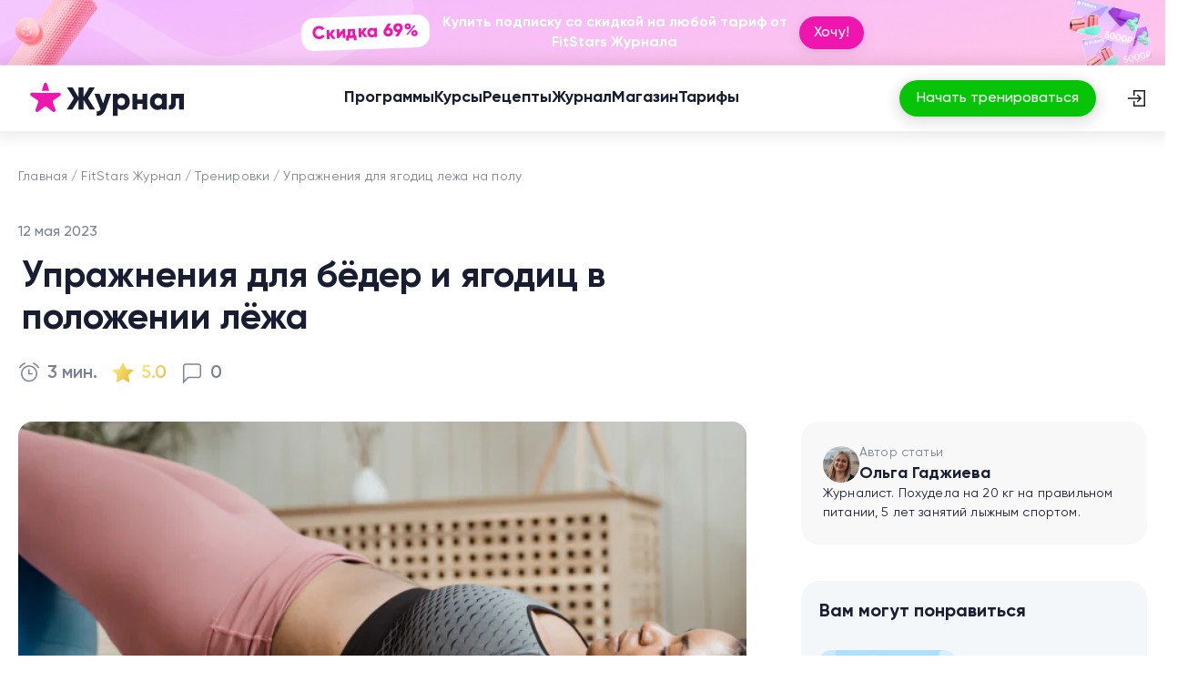

--- FILE ---
content_type: text/html; charset=utf-8
request_url: https://fitstars.ru/blog/workout/uprazhneniya-dlya-byoder-i-yagodic-v-polozhenii-lyozha
body_size: 138047
content:
<!doctype html>
<html data-n-head-ssr lang="ru" data-n-head="%7B%22lang%22:%7B%22ssr%22:%22ru%22%7D%7D">
  <head >
    <meta data-n-head="ssr" charset="utf-8"><meta data-n-head="ssr" name="viewport" content="width=device-width, initial-scale=1"><meta data-n-head="ssr" name="format-detection" content="telephone=no"><meta data-n-head="ssr" data-hid="sentry-trace" name="sentry-trace" content="be40f2d2ea7448a6828528f942b5bbf1-a2784034654a6735-1"><meta data-n-head="ssr" data-hid="sentry-baggage" name="baggage" content="sentry-environment=production,sentry-release=release-260202-2,sentry-public_key=06e6b829bfd69766824d0e38cec0df21,sentry-trace_id=be40f2d2ea7448a6828528f942b5bbf1,sentry-sample_rate=1,sentry-transaction=GET%20%2Fblog%2Fworkout%2Fuprazhneniya-dlya-byoder-i-yagodic-v-polozhenii-lyozha,sentry-sampled=true"><meta data-n-head="ssr" data-hid="description" name="description" content="Улучшите форму и тонус ягодиц и бедер с нашим ТОП-6 эффективных упражнений. Подробные инструкции для достижения наилучших результатов в домашних условиях."><meta data-n-head="ssr" image="[object Object]"><meta data-n-head="ssr" data-hid="og:site_name" property="og:site_name" content="FitStars.ru"><meta data-n-head="ssr" data-hid="og:type" property="og:type" content="article"><meta data-n-head="ssr" data-hid="og:title" property="og:title" content="Упражнения для бёдер и ягодиц в положении лёжа"><meta data-n-head="ssr" data-hid="og:description" property="og:description" content="В этой статье рассмотрим несколько эффективных упражнений, которые помогут тебе добиться желаемых результатов и улучшить физическую форму."><meta data-n-head="ssr" data-hid="og:image" property="og:image" content="https://s.fitstars.ru/FSimageresizecache/app/uploads/public/646/147/572/6461475722baf285252094.jpg"><meta data-n-head="ssr" data-hid="og:url" property="og:url" content="https://fitstars.ru/blog/workout/uprazhneniya-dlya-byoder-i-yagodic-v-polozhenii-lyozha"><meta data-n-head="ssr" name="robots" content="max-image-preview:large"><title>Упражнения для ягодиц лежа на спине — Тренировки для бедер лежа</title><link data-n-head="ssr" rel="stylesheet" href="/libs/blaze-slider/BlazeSlider.css"><link data-n-head="ssr" data-hid="canonical" rel="canonical" href="https://fitstars.ru/blog/workout/uprazhneniya-dlya-byoder-i-yagodic-v-polozhenii-lyozha"><link data-n-head="ssr" rel="icon" type="image/x-icon" href="/favicons/fitstars/favicon.ico"><link data-n-head="ssr" rel="shortcut icon" type="image/x-icon" href="/favicons/fitstars/favicon.ico"><link data-n-head="ssr" rel="apple-touch-icon" href="/favicons/fitstars/apple-touch-icon.png"><link data-n-head="ssr" rel="apple-touch-icon" sizes="57x57" href="/favicons/fitstars/apple-touch-icon-57x57.png"><link data-n-head="ssr" rel="apple-touch-icon" sizes="72x72" href="/favicons/fitstars/apple-touch-icon-72x72.png"><link data-n-head="ssr" rel="apple-touch-icon" sizes="76x76" href="/favicons/fitstars/apple-touch-icon-76x76.png"><link data-n-head="ssr" rel="apple-touch-icon" sizes="114x114" href="/favicons/fitstars/apple-touch-icon-114x114.png"><link data-n-head="ssr" rel="apple-touch-icon" sizes="120x120" href="/favicons/fitstars/apple-touch-icon-120x120.png"><link data-n-head="ssr" rel="apple-touch-icon" sizes="144x144" href="/favicons/fitstars/apple-touch-icon-144x144.png"><link data-n-head="ssr" rel="apple-touch-icon" sizes="152x152" href="/favicons/fitstars/apple-touch-icon-152x152.png"><link data-n-head="ssr" rel="apple-touch-icon" sizes="180x180" href="/favicons/fitstars/apple-touch-icon-180x180.png"><link data-n-head="ssr" rel="preload" as="image" href="https://assets.fitstars.ru/_nuxt/img/login.713d936.svg"><link data-n-head="ssr" rel="preload" as="image" media="(min-width: 1020px)" href="https://s.fitstars.ru/FSimageresizecache/app/uploads/public/646/147/572/6461475722baf285252094__2480x648.webp"><link data-n-head="ssr" rel="preload" as="image" media="(min-width: 760px) and (max-width: 1019px)" href="https://s.fitstars.ru/FSimageresizecache/app/uploads/public/646/147/572/6461475722baf285252094__1440x376.webp"><link data-n-head="ssr" rel="preload" as="image" media="(max-width: 759px)" href="https://s.fitstars.ru/FSimageresizecache/app/uploads/public/646/147/572/6461475722baf285252094__686x180.webp"><script data-n-head="ssr" data-hid="blaze" src="/libs/blaze-slider/BlazeSlider.js" async></script><script data-n-head="ssr" data-hid="getreview" src="https://app.getreview.io/tags/hBP1nOAKc3r2HLDD/sdk.js" defer></script><script data-n-head="ssr" data-hid="gtm-script">if(!window._gtm_init){window._gtm_init=1;(function(w,n,d,m,e,p){w[d]=(w[d]==1||n[d]=='yes'||n[d]==1||n[m]==1||(w[e]&&w[e][p]&&w[e][p]()))?1:0})(window,navigator,'doNotTrack','msDoNotTrack','external','msTrackingProtectionEnabled');(function(w,d,s,l,x,y){w[x]={};w._gtm_inject=function(i){if(w.doNotTrack||w[x][i])return;w[x][i]=1;w[l]=w[l]||[];w[l].push({'gtm.start':new Date().getTime(),event:'gtm.js'});var f=d.getElementsByTagName(s)[0],j=d.createElement(s);j.async=true;j.src='https://www.googletagmanager.com/gtm.js?id='+i;f.parentNode.insertBefore(j,f);}})(window,document,'script','dataLayer','_gtm_ids','_gtm_inject')}</script><script data-n-head="ssr" data-hid="flocktory" src="https://api.flocktory.com/v2/loader.js?site_id=5401" async></script><script data-n-head="ssr" data-hid="carrotquest" src="/carrotquest.js"></script><script data-n-head="ssr" type="application/ld+json">{"@context":"https://schema.org","@type":"BreadcrumbList","itemListElement":[{"@type":"ListItem","position":1,"item":{"@id":"https://fitstars.ru/","name":"Главная"}},{"@type":"ListItem","position":2,"item":{"@id":"https://fitstars.ru/blog","name":"🌟 Медиа"}},{"@type":"ListItem","position":3,"item":{"@id":"https://fitstars.ru/blog/workout","name":"Тренировки"}},{"@type":"ListItem","position":4,"item":{"@id":"https://fitstars.ru/blog/workout/uprazhneniya-dlya-byoder-i-yagodic-v-polozhenii-lyozha","name":"Упражнения для ягодиц лежа🤸🏻‍♂️"}}]}</script><script data-n-head="ssr" type="application/ld+json">[{"@context":"https://schema.org","@type":"Articles","name":"Упражнения для бёдер и ягодиц в положении лёжа","headline":"Упражнения для бёдер и ягодиц в положении лёжа","description":"Улучшите форму и тонус ягодиц и бедер с нашим ТОП-6 эффективных упражнений. Подробные инструкции для достижения наилучших результатов в домашних условиях.","inLanguage":"ru","image":"https://s.fitstars.ru/FSimageresizecache/app/uploads/public/646/147/572/6461475722baf285252094__360x360.webp","dateModified":"2026-02-03 00:00:32","author":{"@type":"Person","jobTitle":"Journalist","name":"Ольга Гаджиева","image":"https://s.fitstars.ru/FSimageresizecache/app/uploads/public/665/d85/e79/665d85e79bb26498613404.jpg"},"publisher":{"@type":"Organization","name":"FitStars Журнал","url":"https://fitstars.ru","logo":"https://assets.fitstars.ru/_nuxt/img/logo-star.b4a89de.svg"},"mainEntityOfPage":{"@type":"WebPage","itemId":"https://fitstars.ru/blog/workout/uprazhneniya-dlya-byoder-i-yagodic-v-polozhenii-lyozha","dateModified":"2026-02-03 00:00:32","publisher":{"@type":"Organization","name":"FitStars Журнал","url":"https://fitstars.ru","logo":"https://assets.fitstars.ru/_nuxt/img/logo-star.b4a89de.svg"}},"sameAs":["https://zen.yandex.ru/id/5de952bc7cccba00b1c30eea","https://vk.com/fitstars","https://t.me/FitStarsClub","https://rutube.ru/u/Fitstars/","https://youtube.com/fitstars"]},{"@context":"https://schema.org","@type":"CreativeWorkSeries","name":"Упражнения для бёдер и ягодиц в положении лёжа","aggregateRating":{"@type":"AggregateRating","ratingValue":5,"ratingCount":1}}]</script><noscript data-n-head="ssr"><div><img src="https://top-fwz1.mail.ru/counter?id=3715017;js=na" style="position:absolute;left:-9999px;" alt="Top.Mail.Ru" /></div></noscript><link rel="preload" href="https://assets.fitstars.ru/_nuxt/9aab2bb.js" as="script"><link rel="preload" href="https://assets.fitstars.ru/_nuxt/ef6270b.js" as="script"><link rel="preload" href="https://assets.fitstars.ru/_nuxt/29d2ba2.js" as="script"><link rel="preload" href="https://assets.fitstars.ru/_nuxt/969acee.js" as="script"><link rel="preload" href="https://assets.fitstars.ru/_nuxt/fac19b7.js" as="script"><link rel="preload" href="https://assets.fitstars.ru/_nuxt/874d686.js" as="script"><link rel="preload" href="https://assets.fitstars.ru/_nuxt/465c980.js" as="script"><link rel="preload" href="https://assets.fitstars.ru/_nuxt/8917153.js" as="script"><link rel="preload" href="https://assets.fitstars.ru/_nuxt/e89a993.js" as="script"><style data-vue-ssr-id="ee916476:0 7325b910:0 f3cdd044:0 13b1bbd0:0 02fc866e:0 18dbd76c:0 3aa06ad8:0 600a57ec:0 2d496881:0 639c4017:0 4b8988f8:0 6fef3554:0 31facff8:0 5b01b18d:0 07c304f8:0 02cb9149:0 e23852de:0 610dab06:0 1bd322eb:0 bcb40066:0 1f9ceed9:0 f73b4b90:0 2c0c1ffa:0">*,::backdrop,:after,:before{--tw-border-spacing-x:0;--tw-border-spacing-y:0;--tw-translate-x:0;--tw-translate-y:0;--tw-rotate:0;--tw-skew-x:0;--tw-skew-y:0;--tw-scale-x:1;--tw-scale-y:1;--tw-pan-x: ;--tw-pan-y: ;--tw-pinch-zoom: ;--tw-scroll-snap-strictness:proximity;--tw-gradient-from-position: ;--tw-gradient-via-position: ;--tw-gradient-to-position: ;--tw-ordinal: ;--tw-slashed-zero: ;--tw-numeric-figure: ;--tw-numeric-spacing: ;--tw-numeric-fraction: ;--tw-ring-inset: ;--tw-ring-offset-width:0px;--tw-ring-offset-color:#fff;--tw-ring-color:#3b82f680;--tw-ring-offset-shadow:0 0 #0000;--tw-ring-shadow:0 0 #0000;--tw-shadow:0 0 #0000;--tw-shadow-colored:0 0 #0000;--tw-blur: ;--tw-brightness: ;--tw-contrast: ;--tw-grayscale: ;--tw-hue-rotate: ;--tw-invert: ;--tw-saturate: ;--tw-sepia: ;--tw-drop-shadow: ;--tw-backdrop-blur: ;--tw-backdrop-brightness: ;--tw-backdrop-contrast: ;--tw-backdrop-grayscale: ;--tw-backdrop-hue-rotate: ;--tw-backdrop-invert: ;--tw-backdrop-opacity: ;--tw-backdrop-saturate: ;--tw-backdrop-sepia: ;--tw-contain-size: ;--tw-contain-layout: ;--tw-contain-paint: ;--tw-contain-style: }.pointer-events-none{pointer-events:none}.visible{visibility:visible}.invisible{visibility:hidden}.collapse{visibility:collapse}.static{position:static}.fixed{position:fixed}.absolute{position:absolute}.relative{position:relative}.sticky{position:sticky}.inset-0{bottom:0;left:0;right:0;top:0}.-bottom-16{bottom:-4rem}.-left-\[2px\]{left:-2px}.-right-\[45px\]{right:-45px}.bottom-0{bottom:0}.bottom-\[-16px\]{bottom:-16px}.bottom-\[110px\]{bottom:110px}.bottom-\[23px\]{bottom:23px}.bottom-\[65px\]{bottom:65px}.bottom-\[80px\]{bottom:80px}.left-0{left:0}.left-1\/2{left:50%}.left-10{left:2.5rem}.left-3{left:.75rem}.left-32{left:8rem}.left-4{left:1rem}.left-5{left:1.25rem}.left-\[22px\]{left:22px}.left-\[23px\]{left:23px}.left-\[2px\]{left:2px}.left-\[4px\]{left:4px}.left-\[50\%\]{left:50%}.left-\[60\%\]{left:60%}.left-\[64px\]{left:64px}.right-0{right:0}.right-\[-26\%\]{right:-26%}.top-0{top:0}.top-1\/2{top:50%}.top-3{top:.75rem}.top-4{top:1rem}.top-5{top:1.25rem}.top-\[-106px\]{top:-106px}.top-\[-16px\]{top:-16px}.top-\[-2\%\]{top:-2%}.top-\[10px\]{top:10px}.top-\[180px\]{top:180px}.top-\[4px\]{top:4px}.-z-10{z-index:-10}.z-0{z-index:0}.z-10{z-index:10}.z-20{z-index:20}.z-30{z-index:30}.z-50{z-index:50}.z-\[10000\]{z-index:10000}.z-\[1\]{z-index:1}.z-\[2\]{z-index:2}.z-\[50\]{z-index:50}.z-\[60\]{z-index:60}.order-1{order:1}.order-2{order:2}.order-3{order:3}.order-4{order:4}.order-5{order:5}.m-0{margin:0}.m-\[-12px\]{margin:-12px}.m-auto{margin:auto}.-mx-2{margin-left:-.5rem;margin-right:-.5rem}.-mx-4{margin-left:-1rem;margin-right:-1rem}.-mx-5{margin-left:-1.25rem;margin-right:-1.25rem}.-my-1{margin-bottom:-.25rem;margin-top:-.25rem}.mx-4{margin-left:1rem;margin-right:1rem}.mx-5{margin-left:1.25rem;margin-right:1.25rem}.mx-auto{margin-left:auto;margin-right:auto}.my-2{margin-bottom:.5rem;margin-top:.5rem}.my-3{margin-bottom:.75rem;margin-top:.75rem}.my-4{margin-bottom:1rem;margin-top:1rem}.my-6{margin-bottom:1.5rem;margin-top:1.5rem}.my-9{margin-bottom:2.25rem;margin-top:2.25rem}.-mb-2{margin-bottom:-.5rem}.-mb-6{margin-bottom:-1.5rem}.-ml-1\.5{margin-left:-.375rem}.-mr-1\.5{margin-right:-.375rem}.-mt-\[2px\]{margin-top:-2px}.mb-0{margin-bottom:0}.mb-1{margin-bottom:.25rem}.mb-10{margin-bottom:2.5rem}.mb-12{margin-bottom:3rem}.mb-16{margin-bottom:4rem}.mb-2{margin-bottom:.5rem}.mb-20{margin-bottom:5rem}.mb-24{margin-bottom:6rem}.mb-3{margin-bottom:.75rem}.mb-32{margin-bottom:8rem}.mb-4{margin-bottom:1rem}.mb-40{margin-bottom:10rem}.mb-5{margin-bottom:1.25rem}.mb-6{margin-bottom:1.5rem}.mb-60{margin-bottom:15rem}.mb-7{margin-bottom:1.75rem}.mb-8{margin-bottom:2rem}.mb-9{margin-bottom:2.25rem}.mb-\[10px\]{margin-bottom:10px}.mb-\[13px\]{margin-bottom:13px}.mb-\[20px\]{margin-bottom:20px}.mb-\[8px\]{margin-bottom:8px}.ml-1{margin-left:.25rem}.ml-1\.5{margin-left:.375rem}.ml-10{margin-left:2.5rem}.ml-auto{margin-left:auto}.mr-1{margin-right:.25rem}.mr-2{margin-right:.5rem}.mr-3{margin-right:.75rem}.mt-0{margin-top:0}.mt-1{margin-top:.25rem}.mt-1\.5{margin-top:.375rem}.mt-10{margin-top:2.5rem}.mt-16{margin-top:4rem}.mt-2{margin-top:.5rem}.mt-20{margin-top:5rem}.mt-3{margin-top:.75rem}.mt-32{margin-top:8rem}.mt-4{margin-top:1rem}.mt-5{margin-top:1.25rem}.mt-6{margin-top:1.5rem}.mt-7{margin-top:1.75rem}.mt-8{margin-top:2rem}.mt-9{margin-top:2.25rem}.mt-\[10px\]{margin-top:10px}.mt-\[30px\]{margin-top:30px}.mt-\[60px\]{margin-top:60px}.mt-auto{margin-top:auto}.line-clamp-1{-webkit-line-clamp:1}.line-clamp-1,.line-clamp-2{display:-webkit-box;overflow:hidden;-webkit-box-orient:vertical}.line-clamp-2{-webkit-line-clamp:2}.line-clamp-3{-webkit-line-clamp:3}.line-clamp-3,.line-clamp-4{display:-webkit-box;overflow:hidden;-webkit-box-orient:vertical}.line-clamp-4{-webkit-line-clamp:4}.line-clamp-5{-webkit-line-clamp:5}.line-clamp-5,.line-clamp-6{display:-webkit-box;overflow:hidden;-webkit-box-orient:vertical}.line-clamp-6{-webkit-line-clamp:6}.block{display:block}.inline-block{display:inline-block}.inline{display:inline}.\!flex{display:flex!important}.flex{display:flex}.inline-flex{display:inline-flex}.table{display:table}.grid{display:grid}.contents{display:contents}.\!hidden{display:none!important}.hidden{display:none}.aspect-\[167\/100\]{aspect-ratio:167/100}.aspect-square{aspect-ratio:1/1}.aspect-video{aspect-ratio:16/9}.size-10{height:2.5rem;width:2.5rem}.size-12{height:3rem;width:3rem}.size-2{height:.5rem;width:.5rem}.size-20{height:5rem;width:5rem}.size-3{height:.75rem;width:.75rem}.size-3\.5{height:.875rem;width:.875rem}.size-32{height:8rem;width:8rem}.size-4{height:1rem;width:1rem}.size-5{height:1.25rem;width:1.25rem}.size-6{height:1.5rem;width:1.5rem}.size-7{height:1.75rem;width:1.75rem}.size-8{height:2rem;width:2rem}.size-9{height:2.25rem;width:2.25rem}.size-\[100px\]{height:100px;width:100px}.size-\[10px\]{height:10px;width:10px}.size-\[192px\]{height:192px;width:192px}.size-\[20px\]{height:20px;width:20px}.size-\[22px\]{height:22px;width:22px}.size-\[240px\]{height:240px;width:240px}.size-\[243px\]{height:243px;width:243px}.size-\[24px\]{height:24px;width:24px}.size-\[28px\]{height:28px;width:28px}.size-\[300px\]{height:300px;width:300px}.size-\[32px\]{height:32px;width:32px}.size-\[343px\]{height:343px;width:343px}.size-\[36px\]{height:36px;width:36px}.size-\[40px\]{height:40px;width:40px}.size-\[47px\]{height:47px;width:47px}.size-\[52px\]{height:52px;width:52px}.size-\[614px\]{height:614px;width:614px}.size-\[64px\]{height:64px;width:64px}.size-\[80px\]{height:80px;width:80px}.size-fit{height:fit-content;width:fit-content}.size-full{height:100%;width:100%}.h-1{height:.25rem}.h-10{height:2.5rem}.h-2{height:.5rem}.h-20{height:5rem}.h-3{height:.75rem}.h-32{height:8rem}.h-4{height:1rem}.h-48{height:12rem}.h-5{height:1.25rem}.h-7{height:1.75rem}.h-8{height:2rem}.h-\[112px\]{height:112px}.h-\[118px\]{height:118px}.h-\[120px\]{height:120px}.h-\[138px\]{height:138px}.h-\[142px\]{height:142px}.h-\[150px\]{height:150px}.h-\[164px\]{height:164px}.h-\[16px\]{height:16px}.h-\[188px\]{height:188px}.h-\[18px\]{height:18px}.h-\[1px\]{height:1px}.h-\[200px\]{height:200px}.h-\[210px\]{height:210px}.h-\[222px\]{height:222px}.h-\[22px\]{height:22px}.h-\[240px\]{height:240px}.h-\[24px\]{height:24px}.h-\[260px\]{height:260px}.h-\[290px\]{height:290px}.h-\[31px\]{height:31px}.h-\[343px\]{height:343px}.h-\[36px\]{height:36px}.h-\[400px\]{height:400px}.h-\[502px\]{height:502px}.h-\[573px\]{height:573px}.h-\[63px\]{height:63px}.h-\[64px\]{height:64px}.h-\[652px\]{height:652px}.h-\[70px\]{height:70px}.h-\[72px\]{height:72px}.h-\[80px\]{height:80px}.h-\[87px\]{height:87px}.h-auto{height:auto}.h-btn-m{height:var(--btn-height-m)}.h-fit{height:fit-content}.h-full{height:100%}.max-h-40{max-height:10rem}.max-h-\[1031px\]{max-height:1031px}.max-h-\[126px\]{max-height:126px}.max-h-\[188px\]{max-height:188px}.max-h-\[216px\]{max-height:216px}.max-h-\[250px\]{max-height:250px}.max-h-\[300px\]{max-height:300px}.max-h-\[318px\]{max-height:318px}.max-h-\[400px\]{max-height:400px}.max-h-\[420px\]{max-height:420px}.max-h-\[467px\]{max-height:467px}.max-h-full{max-height:100%}.min-h-5{min-height:1.25rem}.min-h-\[18px\]{min-height:18px}.min-h-\[343px\]{min-height:343px}.min-h-\[80px\]{min-height:80px}.\!w-full{width:100%!important}.w-1{width:.25rem}.w-10{width:2.5rem}.w-20{width:5rem}.w-3{width:.75rem}.w-4{width:1rem}.w-5{width:1.25rem}.w-64{width:16rem}.w-9{width:2.25rem}.w-\[-webkit-fill-available\]{width:-webkit-fill-available}.w-\[100\%\]{width:100%}.w-\[100px\]{width:100px}.w-\[102px\]{width:102px}.w-\[120px\]{width:120px}.w-\[125px\]{width:125px}.w-\[128px\]{width:128px}.w-\[130px\]{width:130px}.w-\[138px\]{width:138px}.w-\[13px\]{width:13px}.w-\[150px\]{width:150px}.w-\[163px\]{width:163px}.w-\[172px\]{width:172px}.w-\[175px\]{width:175px}.w-\[18px\]{width:18px}.w-\[192px\]{width:192px}.w-\[19px\]{width:19px}.w-\[20\%\]{width:20%}.w-\[200px\]{width:200px}.w-\[216px\]{width:216px}.w-\[226px\]{width:226px}.w-\[24px\]{width:24px}.w-\[269px\]{width:269px}.w-\[280px\]{width:280px}.w-\[30\%\]{width:30%}.w-\[343px\]{width:343px}.w-\[35px\]{width:35px}.w-\[390px\]{width:390px}.w-\[396px\]{width:396px}.w-\[400px\]{width:400px}.w-\[46px\]{width:46px}.w-\[502px\]{width:502px}.w-\[60px\]{width:60px}.w-\[62px\]{width:62px}.w-\[70\%\]{width:70%}.w-\[80\%\]{width:80%}.w-\[80px\]{width:80px}.w-\[94px\]{width:94px}.w-\[96px\]{width:96px}.w-auto{width:auto}.w-fit{width:fit-content}.w-full{width:100%}.w-max{width:max-content}.min-w-0{min-width:0}.min-w-5{min-width:1.25rem}.min-w-6{min-width:1.5rem}.min-w-\[135px\]{min-width:135px}.min-w-\[138px\]{min-width:138px}.min-w-\[150px\]{min-width:150px}.min-w-\[160px\]{min-width:160px}.min-w-\[24px\]{min-width:24px}.min-w-\[320px\]{min-width:320px}.min-w-\[35px\]{min-width:35px}.min-w-\[368px\]{min-width:368px}.min-w-fit{min-width:fit-content}.min-w-full{min-width:100%}.max-w-\[100\%\]{max-width:100%}.max-w-\[102px\]{max-width:102px}.max-w-\[150px\]{max-width:150px}.max-w-\[160px\]{max-width:160px}.max-w-\[180px\]{max-width:180px}.max-w-\[216px\]{max-width:216px}.max-w-\[224px\]{max-width:224px}.max-w-\[227px\]{max-width:227px}.max-w-\[337px\]{max-width:337px}.max-w-\[353px\]{max-width:353px}.max-w-\[375px\]{max-width:375px}.max-w-\[396px\]{max-width:396px}.max-w-\[398px\]{max-width:398px}.max-w-\[400px\]{max-width:400px}.max-w-\[406px\]{max-width:406px}.max-w-\[416px\]{max-width:416px}.max-w-\[465px\]{max-width:465px}.max-w-\[578px\]{max-width:578px}.max-w-\[658px\]{max-width:658px}.max-w-\[798px\]{max-width:798px}.max-w-\[800px\]{max-width:800px}.max-w-\[860px\]{max-width:860px}.max-w-full{max-width:100%}.flex-1{flex:1 1 0%}.flex-\[4\]{flex:4}.flex-shrink{flex-shrink:1}.flex-shrink-0,.shrink-0{flex-shrink:0}.flex-grow{flex-grow:1}.flex-grow-0{flex-grow:0}.-translate-x-1\/2{--tw-translate-x:-50%;transform:translate(-50%,var(--tw-translate-y)) rotate(var(--tw-rotate)) skewX(var(--tw-skew-x)) skewY(var(--tw-skew-y)) scaleX(var(--tw-scale-x)) scaleY(var(--tw-scale-y));transform:translate(var(--tw-translate-x),var(--tw-translate-y)) rotate(var(--tw-rotate)) skewX(var(--tw-skew-x)) skewY(var(--tw-skew-y)) scaleX(var(--tw-scale-x)) scaleY(var(--tw-scale-y))}.-translate-y-full{--tw-translate-y:-100%;transform:translate(var(--tw-translate-x),-100%) rotate(var(--tw-rotate)) skewX(var(--tw-skew-x)) skewY(var(--tw-skew-y)) scaleX(var(--tw-scale-x)) scaleY(var(--tw-scale-y));transform:translate(var(--tw-translate-x),var(--tw-translate-y)) rotate(var(--tw-rotate)) skewX(var(--tw-skew-x)) skewY(var(--tw-skew-y)) scaleX(var(--tw-scale-x)) scaleY(var(--tw-scale-y))}.translate-x-\[-8px\]{--tw-translate-x:-8px;transform:translate(-8px,var(--tw-translate-y)) rotate(var(--tw-rotate)) skewX(var(--tw-skew-x)) skewY(var(--tw-skew-y)) scaleX(var(--tw-scale-x)) scaleY(var(--tw-scale-y));transform:translate(var(--tw-translate-x),var(--tw-translate-y)) rotate(var(--tw-rotate)) skewX(var(--tw-skew-x)) skewY(var(--tw-skew-y)) scaleX(var(--tw-scale-x)) scaleY(var(--tw-scale-y))}.translate-x-\[8px\]{--tw-translate-x:8px;transform:translate(8px,var(--tw-translate-y)) rotate(var(--tw-rotate)) skewX(var(--tw-skew-x)) skewY(var(--tw-skew-y)) scaleX(var(--tw-scale-x)) scaleY(var(--tw-scale-y));transform:translate(var(--tw-translate-x),var(--tw-translate-y)) rotate(var(--tw-rotate)) skewX(var(--tw-skew-x)) skewY(var(--tw-skew-y)) scaleX(var(--tw-scale-x)) scaleY(var(--tw-scale-y))}.translate-y-\[-50\%\]{--tw-translate-y:-50%;transform:translate(var(--tw-translate-x),-50%) rotate(var(--tw-rotate)) skewX(var(--tw-skew-x)) skewY(var(--tw-skew-y)) scaleX(var(--tw-scale-x)) scaleY(var(--tw-scale-y));transform:translate(var(--tw-translate-x),var(--tw-translate-y)) rotate(var(--tw-rotate)) skewX(var(--tw-skew-x)) skewY(var(--tw-skew-y)) scaleX(var(--tw-scale-x)) scaleY(var(--tw-scale-y))}.translate-y-\[150px\]{--tw-translate-y:150px;transform:translate(var(--tw-translate-x),150px) rotate(var(--tw-rotate)) skewX(var(--tw-skew-x)) skewY(var(--tw-skew-y)) scaleX(var(--tw-scale-x)) scaleY(var(--tw-scale-y));transform:translate(var(--tw-translate-x),var(--tw-translate-y)) rotate(var(--tw-rotate)) skewX(var(--tw-skew-x)) skewY(var(--tw-skew-y)) scaleX(var(--tw-scale-x)) scaleY(var(--tw-scale-y))}.-rotate-2{--tw-rotate:-2deg;transform:translate(var(--tw-translate-x),var(--tw-translate-y)) rotate(-2deg) skewX(var(--tw-skew-x)) skewY(var(--tw-skew-y)) scaleX(var(--tw-scale-x)) scaleY(var(--tw-scale-y));transform:translate(var(--tw-translate-x),var(--tw-translate-y)) rotate(var(--tw-rotate)) skewX(var(--tw-skew-x)) skewY(var(--tw-skew-y)) scaleX(var(--tw-scale-x)) scaleY(var(--tw-scale-y))}.-rotate-90{--tw-rotate:-90deg;transform:translate(var(--tw-translate-x),var(--tw-translate-y)) rotate(-90deg) skewX(var(--tw-skew-x)) skewY(var(--tw-skew-y)) scaleX(var(--tw-scale-x)) scaleY(var(--tw-scale-y));transform:translate(var(--tw-translate-x),var(--tw-translate-y)) rotate(var(--tw-rotate)) skewX(var(--tw-skew-x)) skewY(var(--tw-skew-y)) scaleX(var(--tw-scale-x)) scaleY(var(--tw-scale-y))}.rotate-180{--tw-rotate:180deg;transform:translate(var(--tw-translate-x),var(--tw-translate-y)) rotate(180deg) skewX(var(--tw-skew-x)) skewY(var(--tw-skew-y)) scaleX(var(--tw-scale-x)) scaleY(var(--tw-scale-y));transform:translate(var(--tw-translate-x),var(--tw-translate-y)) rotate(var(--tw-rotate)) skewX(var(--tw-skew-x)) skewY(var(--tw-skew-y)) scaleX(var(--tw-scale-x)) scaleY(var(--tw-scale-y))}.rotate-2{--tw-rotate:2deg;transform:translate(var(--tw-translate-x),var(--tw-translate-y)) rotate(2deg) skewX(var(--tw-skew-x)) skewY(var(--tw-skew-y)) scaleX(var(--tw-scale-x)) scaleY(var(--tw-scale-y));transform:translate(var(--tw-translate-x),var(--tw-translate-y)) rotate(var(--tw-rotate)) skewX(var(--tw-skew-x)) skewY(var(--tw-skew-y)) scaleX(var(--tw-scale-x)) scaleY(var(--tw-scale-y))}.rotate-45{--tw-rotate:45deg;transform:translate(var(--tw-translate-x),var(--tw-translate-y)) rotate(45deg) skewX(var(--tw-skew-x)) skewY(var(--tw-skew-y)) scaleX(var(--tw-scale-x)) scaleY(var(--tw-scale-y));transform:translate(var(--tw-translate-x),var(--tw-translate-y)) rotate(var(--tw-rotate)) skewX(var(--tw-skew-x)) skewY(var(--tw-skew-y)) scaleX(var(--tw-scale-x)) scaleY(var(--tw-scale-y))}.rotate-90{--tw-rotate:90deg;transform:translate(var(--tw-translate-x),var(--tw-translate-y)) rotate(90deg) skewX(var(--tw-skew-x)) skewY(var(--tw-skew-y)) scaleX(var(--tw-scale-x)) scaleY(var(--tw-scale-y));transform:translate(var(--tw-translate-x),var(--tw-translate-y)) rotate(var(--tw-rotate)) skewX(var(--tw-skew-x)) skewY(var(--tw-skew-y)) scaleX(var(--tw-scale-x)) scaleY(var(--tw-scale-y))}.rotate-\[-9deg\]{--tw-rotate:-9deg;transform:translate(var(--tw-translate-x),var(--tw-translate-y)) rotate(-9deg) skewX(var(--tw-skew-x)) skewY(var(--tw-skew-y)) scaleX(var(--tw-scale-x)) scaleY(var(--tw-scale-y));transform:translate(var(--tw-translate-x),var(--tw-translate-y)) rotate(var(--tw-rotate)) skewX(var(--tw-skew-x)) skewY(var(--tw-skew-y)) scaleX(var(--tw-scale-x)) scaleY(var(--tw-scale-y))}.-scale-x-100{--tw-scale-x:-1;transform:translate(var(--tw-translate-x),var(--tw-translate-y)) rotate(var(--tw-rotate)) skewX(var(--tw-skew-x)) skewY(var(--tw-skew-y)) scaleX(-1) scaleY(var(--tw-scale-y))}.-scale-x-100,.transform{transform:translate(var(--tw-translate-x),var(--tw-translate-y)) rotate(var(--tw-rotate)) skewX(var(--tw-skew-x)) skewY(var(--tw-skew-y)) scaleX(var(--tw-scale-x)) scaleY(var(--tw-scale-y))}.\!cursor-default{cursor:default!important}.cursor-default{cursor:default}.cursor-not-allowed{cursor:not-allowed}.cursor-pointer{cursor:pointer}.resize{resize:both}.scroll-mt-20{scroll-margin-top:5rem}.grid-flow-col{grid-auto-flow:column}.grid-cols-1{grid-template-columns:repeat(1,minmax(0,1fr))}.grid-cols-2{grid-template-columns:repeat(2,minmax(0,1fr))}.grid-cols-3{grid-template-columns:repeat(3,minmax(0,1fr))}.grid-cols-\[1fr_120px_auto_auto\]{grid-template-columns:1fr 120px auto auto}.grid-cols-\[1fr_auto_auto\]{grid-template-columns:1fr auto auto}.grid-cols-\[36px_1fr\]{grid-template-columns:36px 1fr}.grid-cols-\[auto_1fr_auto\]{grid-template-columns:auto 1fr auto}.flex-row{flex-direction:row}.flex-col{flex-direction:column}.flex-col-reverse{flex-direction:column-reverse}.flex-wrap{flex-wrap:wrap}.flex-nowrap{flex-wrap:nowrap}.items-start{align-items:flex-start}.\!items-end{align-items:flex-end!important}.items-end{align-items:flex-end}.items-center{align-items:center}.items-stretch{align-items:stretch}.justify-start{justify-content:flex-start}.justify-end{justify-content:flex-end}.justify-center{justify-content:center}.justify-between{justify-content:space-between}.justify-around{justify-content:space-around}.gap-0\.5{gap:.125rem}.gap-1{gap:.25rem}.gap-1\.5{gap:.375rem}.gap-10{gap:2.5rem}.gap-16{gap:4rem}.gap-2{gap:.5rem}.gap-2\.5{gap:.625rem}.gap-20{gap:5rem}.gap-3{gap:.75rem}.gap-4{gap:1rem}.gap-5{gap:1.25rem}.gap-6{gap:1.5rem}.gap-7{gap:1.75rem}.gap-8{gap:2rem}.gap-9{gap:2.25rem}.gap-\[10px\]{gap:10px}.gap-\[15px\]{gap:15px}.gap-\[19px\]{gap:19px}.gap-\[26px\]{gap:26px}.gap-\[4px\]{gap:4px}.gap-\[5px\]{gap:5px}.gap-\[60px\]{gap:60px}.gap-x-4{column-gap:1rem}.gap-x-6{column-gap:1.5rem}.gap-x-8{column-gap:2rem}.gap-y-10{row-gap:2.5rem}.gap-y-11{row-gap:2.75rem}.gap-y-6{row-gap:1.5rem}.gap-y-8{row-gap:2rem}.space-y-2>:not([hidden])~:not([hidden]){--tw-space-y-reverse:0;margin-bottom:0;margin-bottom:calc(.5rem*var(--tw-space-y-reverse));margin-top:.5rem;margin-top:calc(.5rem*(1 - var(--tw-space-y-reverse)))}.space-y-3>:not([hidden])~:not([hidden]){--tw-space-y-reverse:0;margin-bottom:0;margin-bottom:calc(.75rem*var(--tw-space-y-reverse));margin-top:.75rem;margin-top:calc(.75rem*(1 - var(--tw-space-y-reverse)))}.space-y-4>:not([hidden])~:not([hidden]){--tw-space-y-reverse:0;margin-bottom:0;margin-bottom:calc(1rem*var(--tw-space-y-reverse));margin-top:1rem;margin-top:calc(1rem*(1 - var(--tw-space-y-reverse)))}.space-y-8>:not([hidden])~:not([hidden]){--tw-space-y-reverse:0;margin-bottom:0;margin-bottom:calc(2rem*var(--tw-space-y-reverse));margin-top:2rem;margin-top:calc(2rem*(1 - var(--tw-space-y-reverse)))}.self-start{align-self:flex-start}.overflow-auto{overflow:auto}.overflow-hidden{overflow:hidden}.overflow-visible{overflow:visible}.overflow-y-auto{overflow-y:auto}.truncate{overflow:hidden;white-space:nowrap}.text-ellipsis,.truncate{text-overflow:ellipsis}.whitespace-nowrap{white-space:nowrap}.whitespace-pre-line{white-space:pre-line}.text-wrap{text-wrap:wrap}.text-nowrap{text-wrap:nowrap}.text-pretty{text-wrap:pretty}.break-words{word-wrap:break-word}.break-all{word-break:break-all}.rounded{border-radius:.25rem}.rounded-2xl{border-radius:1rem}.rounded-3xl{border-radius:1.5rem}.rounded-\[0_0_24px_24px\]{border-radius:0 0 24px 24px}.rounded-\[10px\]{border-radius:10px}.rounded-\[10px_2px_2px_10px\]{border-radius:10px 2px 2px 10px}.rounded-\[12px\]{border-radius:12px}.rounded-\[14px\]{border-radius:14px}.rounded-\[16px\]{border-radius:16px}.rounded-\[18px\]{border-radius:18px}.rounded-\[20px\]{border-radius:20px}.rounded-\[24px\]{border-radius:24px}.rounded-\[40px\]{border-radius:40px}.rounded-\[50px\]{border-radius:50px}.rounded-\[60px\]{border-radius:60px}.rounded-\[8px\]{border-radius:8px}.rounded-button-square{border-radius:var(--button-square-corners)}.rounded-full{border-radius:9999px}.rounded-l{border-radius:var(--l-radius)}.rounded-lg{border-radius:.5rem}.rounded-m{border-radius:var(--m-radius)}.rounded-md{border-radius:.375rem}.rounded-s{border-radius:var(--s-radius)}.rounded-sm{border-radius:.125rem}.rounded-xl{border-radius:var(--xl-radius)}.rounded-xs{border-radius:var(--xs-radius)}.rounded-b-3xl{border-bottom-left-radius:1.5rem;border-bottom-right-radius:1.5rem}.rounded-l{border-bottom-left-radius:.25rem;border-top-left-radius:.25rem}.rounded-l-\[12px\]{border-bottom-left-radius:12px;border-top-left-radius:12px}.rounded-l-\[24px\]{border-bottom-left-radius:24px;border-top-left-radius:24px}.rounded-s{border-bottom-left-radius:.25rem;border-top-left-radius:.25rem}.rounded-bl-2xl{border-bottom-left-radius:1rem}.rounded-bl-\[20px\]{border-bottom-left-radius:20px}.rounded-bl-\[40px\]{border-bottom-left-radius:40px}.rounded-bl-xl{border-bottom-left-radius:var(--xl-radius)}.rounded-br-2xl{border-bottom-right-radius:1rem}.rounded-br-\[12px\]{border-bottom-right-radius:12px}.rounded-br-\[20px\]{border-bottom-right-radius:20px}.rounded-br-xl{border-bottom-right-radius:var(--xl-radius)}.rounded-tl-2xl{border-top-left-radius:1rem}.rounded-tl-\[40px\]{border-top-left-radius:40px}.rounded-tl-xl{border-top-left-radius:var(--xl-radius)}.rounded-tr-2xl{border-top-right-radius:1rem}.rounded-tr-\[12px\]{border-top-right-radius:12px}.rounded-tr-xl{border-top-right-radius:var(--xl-radius)}.border{border-width:1px}.border-2,.border-\[2px\]{border-width:2px}.border-b{border-bottom-width:1px}.border-t{border-top-width:1px}.border-solid{border-style:solid}.border-none{border-style:none}.\!border-positive{border-color:var(--positive)!important}.border-\[\#7E8298\]{--tw-border-opacity:1;border-color:#7e8298;border-color:rgba(126,130,152,var(--tw-border-opacity,1))}.border-\[var\(--bord-primary\)\]{border-color:var(--bord-primary)}.border-\[var\(--dark-grey\)\]{border-color:var(--dark-grey)}.border-accent-color{border-color:var(--accent-color)}.border-bord-primary{border-color:var(--bord-primary)}.border-bord-secondary{border-color:var(--bord-secondary)}.border-border-primary{border-color:var(--border-primary)}.border-border-secondary{border-color:var(--border-secondary)}.border-gold-grad-stop2{border-color:var(--gold-grad-stop2)}.border-gray-200{--tw-border-opacity:1;border-color:#e5e7eb;border-color:rgba(229,231,235,var(--tw-border-opacity,1))}.border-gray-300{--tw-border-opacity:1;border-color:#d1d5db;border-color:rgba(209,213,219,var(--tw-border-opacity,1))}.border-ic-passive{border-color:var(--ic-passive)}.border-positive{border-color:var(--positive)}.border-text-primary{border-color:var(--text-primary)}.border-text-secondary{border-color:var(--text-secondary)}.border-transparent{border-color:#0000}.border-white{border-color:var(--white)}.\!bg-accent-color{background-color:var(--accent-color)!important}.\!bg-brand-primary-brand-rose{background-color:var(--brand-primary-brand-rose)!important}.\!bg-btn-pink{background-color:var(--btn-pink)!important}.\!bg-sur-banner-pink{background-color:var(--sur-banner-pink)!important}.\!bg-sur-solid-warm{background-color:var(--sur-solid-warm)!important}.bg-\[\#181d31\]{--tw-bg-opacity:1;background-color:#181d31;background-color:rgba(24,29,49,var(--tw-bg-opacity,1))}.bg-\[\#35D2051A\]{background-color:rgba(53,210,5,.102)}.bg-\[\#73BADC\]{--tw-bg-opacity:1;background-color:#73badc;background-color:rgba(115,186,220,var(--tw-bg-opacity,1))}.bg-\[\#8798F2\]{--tw-bg-opacity:1;background-color:#8798f2;background-color:rgba(135,152,242,var(--tw-bg-opacity,1))}.bg-\[\#DCC0A9\]{--tw-bg-opacity:1;background-color:#dcc0a9;background-color:rgba(220,192,169,var(--tw-bg-opacity,1))}.bg-\[\#E6F5F2\]{--tw-bg-opacity:1;background-color:#e6f5f2;background-color:rgba(230,245,242,var(--tw-bg-opacity,1))}.bg-\[\#EF16B00D\]{background-color:rgba(239,22,176,.051)}.bg-\[\#FCF07A\]{--tw-bg-opacity:1;background-color:#fcf07a;background-color:rgba(252,240,122,var(--tw-bg-opacity,1))}.bg-\[\#ffffff4d\]{background-color:hsla(0,0%,100%,.302)}.bg-accent-color{background-color:var(--accent-color)}.bg-black{background-color:var(--black)}.bg-blue-100{--tw-bg-opacity:1;background-color:#dbeafe;background-color:rgba(219,234,254,var(--tw-bg-opacity,1))}.bg-bord-primary{background-color:var(--bord-primary)}.bg-brand-tertiary-lavender{background-color:var(--brand-tertiary-lavender)}.bg-bright{background-color:var(--bright)}.bg-bright-white{background-color:var(--bright-white)}.bg-chip{background-color:var(--chip)}.bg-dark{background-color:var(--dark)}.bg-general-bright{background-color:var(--general-bright)}.bg-gold-grad-stop1{background-color:var(--gold-grad-stop1)}.bg-gray-1{background-color:var(--gray-1)}.bg-gray-100{--tw-bg-opacity:1;background-color:#f3f4f6;background-color:rgba(243,244,246,var(--tw-bg-opacity,1))}.bg-gray-2{background-color:var(--gray-2)}.bg-gray-400{background-color:#9ca3af;background-color:rgba(156,163,175,var(--tw-bg-opacity,1))}.bg-gray-400,.bg-gray-50{--tw-bg-opacity:1}.bg-gray-50{background-color:#f9fafb;background-color:rgba(249,250,251,var(--tw-bg-opacity,1))}.bg-gray-500{background-color:#6b7280;background-color:rgba(107,114,128,var(--tw-bg-opacity,1))}.bg-gray-500,.bg-gray-800{--tw-bg-opacity:1}.bg-gray-800{background-color:#1f2937;background-color:rgba(31,41,55,var(--tw-bg-opacity,1))}.bg-gray-900{--tw-bg-opacity:1;background-color:#111827;background-color:rgba(17,24,39,var(--tw-bg-opacity,1))}.bg-grays-cold-gray-10{background-color:var(--grays-cold-gray-10)}.bg-grays-cold-gray-50{background-color:var(--grays-cold-gray-50)}.bg-ic-primary{background-color:var(--ic-primary)}.bg-pink{background-color:var(--pink)}.bg-pink-accent{background-color:var(--pink-accent)}.bg-positive{background-color:var(--positive)}.bg-red-100{background-color:#fee2e2;background-color:rgba(254,226,226,var(--tw-bg-opacity,1))}.bg-red-100,.bg-red-500{--tw-bg-opacity:1}.bg-red-500{background-color:#ef4444;background-color:rgba(239,68,68,var(--tw-bg-opacity,1))}.bg-red-600{--tw-bg-opacity:1;background-color:#dc2626;background-color:rgba(220,38,38,var(--tw-bg-opacity,1))}.bg-slate-50\/70{background-color:#f8fafcb3}.bg-solid-cold{background-color:var(--solid-cold)}.bg-sur-banner-violet{background-color:var(--sur-banner-violet)}.bg-sur-collection-tiffany{background-color:var(--sur-collection-tiffany)}.bg-sur-primary{background-color:var(--sur-primary)}.bg-sur-secondary{background-color:var(--sur-secondary)}.bg-sur-solid-cold{background-color:var(--sur-solid-cold)}.bg-sur-tertiary{background-color:var(--sur-tertiary)}.bg-text-primary{background-color:var(--text-primary)}.bg-text-primary-dark-theme{background-color:var(--text-primary-dark-theme)}.bg-text-secondary{background-color:var(--text-secondary)}.bg-transparent{background-color:initial}.bg-txt-primary{background-color:var(--txt-primary)}.bg-txt-tertiary{background-color:var(--txt-tertiary)}.bg-white{background-color:var(--white)}.bg-yellows-lavender-blush{background-color:var(--yellows-lavender-blush)}.bg-\[url\(\'\@\/assets\/img\/logo-star-gray\.svg\'\)\]{background-image:url(https://assets.fitstars.ru/_nuxt/img/logo-star-gray.c9100e2.svg)}.bg-\[url\(\'\~\/assets\/img\/icon-copy\.svg\'\)\]{background-image:url(https://assets.fitstars.ru/_nuxt/img/icon-copy.06d25d2.svg)}.bg-\[url\(\'\~\/assets\/img\/inventorySlider\/banner-bottom-xl-ozon\.webp\'\)\]{background-image:url(https://assets.fitstars.ru/_nuxt/img/banner-bottom-xl-ozon.6a09851.webp)}.bg-\[url\(\@\/assets\/img\/cat-2\.png\)\]{background-image:url(https://assets.fitstars.ru/_nuxt/img/cat-2.16d6cfb.png)}.bg-gradient-to-b{background-image:linear-gradient(to bottom,var(--tw-gradient-stops))}.bg-gradient-to-br{background-image:linear-gradient(to bottom right,var(--tw-gradient-stops))}.bg-none{background-image:none}.from-\[\#95D1ED\]{--tw-gradient-from:#95d1ed var(--tw-gradient-from-position);--tw-gradient-to:#95d1ed00 var(--tw-gradient-to-position);--tw-gradient-stops:var(--tw-gradient-from),var(--tw-gradient-to)}.from-blue-400{--tw-gradient-from:#60a5fa var(--tw-gradient-from-position);--tw-gradient-to:#60a5fa00 var(--tw-gradient-to-position);--tw-gradient-stops:var(--tw-gradient-from),var(--tw-gradient-to)}.to-\[\#4492B8\]{--tw-gradient-to:#4492b8 var(--tw-gradient-to-position)}.to-purple-500{--tw-gradient-to:#a855f7 var(--tw-gradient-to-position)}.bg-\[length\:auto_15px\]{background-size:auto 15px}.bg-contain{background-size:contain}.bg-cover{background-size:cover}.bg-center{background-position:50%}.bg-right-top{background-position:100% 0}.bg-no-repeat{background-repeat:no-repeat}.object-contain{object-fit:contain}.object-cover{object-fit:cover}.object-center{object-position:center}.p-0{padding:0}.p-1{padding:.25rem}.p-10{padding:2.5rem}.p-12{padding:3rem}.p-2{padding:.5rem}.p-3{padding:.75rem}.p-4{padding:1rem}.p-5{padding:1.25rem}.p-6{padding:1.5rem}.p-8{padding:2rem}.p-\[10px\]{padding:10px}.p-\[20px\]{padding:20px}.p-\[28px_20px_24px\]{padding:28px 20px 24px}.p-\[2px_8px\]{padding:2px 8px}.p-\[3px\]{padding:3px}.p-\[60px\]{padding:60px}.p-\[6px_4px\]{padding:6px 4px}.\!px-0{padding-left:0!important;padding-right:0!important}.\!py-10{padding-bottom:2.5rem!important;padding-top:2.5rem!important}.px-0{padding-left:0;padding-right:0}.px-1{padding-left:.25rem;padding-right:.25rem}.px-2{padding-left:.5rem;padding-right:.5rem}.px-3{padding-left:.75rem;padding-right:.75rem}.px-3\.5{padding-left:.875rem;padding-right:.875rem}.px-4{padding-left:1rem;padding-right:1rem}.px-5{padding-left:1.25rem;padding-right:1.25rem}.px-6{padding-left:1.5rem;padding-right:1.5rem}.px-7{padding-left:1.75rem;padding-right:1.75rem}.px-8{padding-left:2rem;padding-right:2rem}.px-\[100px\]{padding-left:100px;padding-right:100px}.px-\[10px\]{padding-left:10px;padding-right:10px}.px-\[11px\]{padding-left:11px;padding-right:11px}.px-\[12px\]{padding-left:12px;padding-right:12px}.px-\[15px\]{padding-left:15px;padding-right:15px}.px-\[25px\]{padding-left:25px;padding-right:25px}.px-\[60px\]{padding-left:60px;padding-right:60px}.px-\[6px\]{padding-left:6px;padding-right:6px}.px-\[8px\]{padding-left:8px;padding-right:8px}.px-\[9px\]{padding-left:9px;padding-right:9px}.py-0{padding-bottom:0;padding-top:0}.py-1{padding-bottom:.25rem;padding-top:.25rem}.py-1\.5{padding-bottom:.375rem;padding-top:.375rem}.py-10{padding-bottom:2.5rem;padding-top:2.5rem}.py-2{padding-bottom:.5rem;padding-top:.5rem}.py-3{padding-bottom:.75rem;padding-top:.75rem}.py-4{padding-bottom:1rem;padding-top:1rem}.py-5{padding-bottom:1.25rem;padding-top:1.25rem}.py-6{padding-bottom:1.5rem;padding-top:1.5rem}.py-7{padding-bottom:1.75rem;padding-top:1.75rem}.py-8{padding-bottom:2rem;padding-top:2rem}.py-\[10px\]{padding-bottom:10px;padding-top:10px}.py-\[12px\]{padding-bottom:12px;padding-top:12px}.py-\[13px\]{padding-bottom:13px;padding-top:13px}.py-\[14px\]{padding-bottom:14px;padding-top:14px}.py-\[2px\]{padding-bottom:2px;padding-top:2px}.py-\[37px\]{padding-bottom:37px;padding-top:37px}.py-\[3px\]{padding-bottom:3px;padding-top:3px}.py-\[4px\]{padding-bottom:4px;padding-top:4px}.py-\[6px\]{padding-bottom:6px;padding-top:6px}.pb-10{padding-bottom:2.5rem}.pb-3{padding-bottom:.75rem}.pb-4{padding-bottom:1rem}.pb-6{padding-bottom:1.5rem}.pb-7{padding-bottom:1.75rem}.pb-8{padding-bottom:2rem}.pb-\[10px\]{padding-bottom:10px}.pb-\[56\.25\%\]{padding-bottom:56.25%}.pb-\[5px\]{padding-bottom:5px}.pl-1{padding-left:.25rem}.pl-12{padding-left:3rem}.pl-2{padding-left:.5rem}.pl-4{padding-left:1rem}.pl-8{padding-left:2rem}.pl-\[64px\]{padding-left:64px}.pr-1{padding-right:.25rem}.pr-3{padding-right:.75rem}.pr-\[10px\]{padding-right:10px}.pr-\[21px\]{padding-right:21px}.pr-\[25\%\]{padding-right:25%}.pt-0{padding-top:0}.pt-1{padding-top:.25rem}.pt-10{padding-top:2.5rem}.pt-2{padding-top:.5rem}.pt-4{padding-top:1rem}.pt-40{padding-top:10rem}.pt-5{padding-top:1.25rem}.pt-6{padding-top:1.5rem}.pt-7{padding-top:1.75rem}.pt-8{padding-top:2rem}.pt-\[10px\]{padding-top:10px}.pt-\[6px\]{padding-top:6px}.pt-\[9px\]{padding-top:9px}.text-left{text-align:left}.text-center{text-align:center}.text-right{text-align:right}.text-justify{text-align:justify}.font-mono{font-family:ui-monospace,SFMono-Regular,Menlo,Monaco,Consolas,"Liberation Mono","Courier New",monospace}.\!text-\[18px\]{font-size:18px!important}.text-2xl{font-size:1.5rem;line-height:2rem}.text-3xl{font-size:1.875rem;line-height:2.25rem}.text-\[12px\]{font-size:12px}.text-\[13px\]{font-size:13px}.text-\[14px\]{font-size:14px}.text-\[16px\]{font-size:16px}.text-\[20px\]{font-size:20px}.text-\[22px\]{font-size:22px}.text-\[24px\]{font-size:24px}.text-\[28px\]{font-size:28px}.text-\[32px\]{font-size:32px}.text-\[38px\]{font-size:38px}.text-\[42px\]{font-size:42px}.text-\[8px\]{font-size:8px}.text-\[9px\]{font-size:9px}.text-lg{font-size:1.125rem;line-height:1.75rem}.text-s{font-size:var(--font-size-s)}.text-sm{font-size:.875rem;line-height:1.25rem}.text-xs{font-size:var(--font-size-xs)}.\!font-bold{font-weight:700!important}.\!font-normal{font-weight:400!important}.\!font-semibold{font-weight:600!important}.font-bold{font-weight:700}.font-extrabold{font-weight:800}.font-medium{font-weight:500}.font-normal{font-weight:400}.font-semibold{font-weight:600}.uppercase{text-transform:uppercase}.lowercase{text-transform:lowercase}.capitalize{text-transform:capitalize}.italic{font-style:italic}.\!leading-none{line-height:1!important}.leading-\[1\.01\]{line-height:1.01}.leading-\[1\.17\]{line-height:1.17}.leading-\[1\.2\]{line-height:1.2}.leading-\[117\%\]{line-height:117%}.leading-\[129\%\]{line-height:129%}.leading-\[130\%\]{line-height:130%}.leading-\[13px\]{line-height:13px}.leading-\[140\%\]{line-height:140%}.leading-none{line-height:1}.tracking-\[-0\.02em\]{letter-spacing:-.02em}.tracking-\[0\.15px\]{letter-spacing:.15px}.\!text-ic-passive{color:var(--ic-passive)!important}.\!text-ic-primary{color:var(--ic-primary)!important}.\!text-txt-tertiary{color:var(--txt-tertiary)!important}.text-\[\#181D31\],.text-\[\#181d31\]{--tw-text-opacity:1;color:#181d31;color:rgba(24,29,49,var(--tw-text-opacity,1))}.text-\[\#52FFE0\]{--tw-text-opacity:1;color:#52ffe0;color:rgba(82,255,224,var(--tw-text-opacity,1))}.text-\[\#7E8298\]{--tw-text-opacity:1;color:#7e8298;color:rgba(126,130,152,var(--tw-text-opacity,1))}.text-\[\#EF16B0\]{--tw-text-opacity:1;color:#ef16b0;color:rgba(239,22,176,var(--tw-text-opacity,1))}.text-\[\#F6A01B\]{--tw-text-opacity:1;color:#f6a01b;color:rgba(246,160,27,var(--tw-text-opacity,1))}.text-\[\#ffffff\]{--tw-text-opacity:1;color:#fff;color:rgba(255,255,255,var(--tw-text-opacity,1))}.text-accent-color{color:var(--accent-color)}.text-black{color:var(--black)}.text-blue-700{--tw-text-opacity:1;color:#1d4ed8;color:rgba(29,78,216,var(--tw-text-opacity,1))}.text-blue-800{--tw-text-opacity:1;color:#1e40af;color:rgba(30,64,175,var(--tw-text-opacity,1))}.text-border-secondary{color:var(--border-secondary)}.text-brand-secondary-warned-red{color:var(--brand-secondary-warned-red)}.text-bright{color:var(--bright)}.text-general-bright{color:var(--general-bright)}.text-gold-grad-stop2{color:var(--gold-grad-stop2)}.text-gray-300{--tw-text-opacity:1;color:#d1d5db;color:rgba(209,213,219,var(--tw-text-opacity,1))}.text-gray-400{--tw-text-opacity:1;color:#9ca3af;color:rgba(156,163,175,var(--tw-text-opacity,1))}.text-gray-500{--tw-text-opacity:1;color:#6b7280;color:rgba(107,114,128,var(--tw-text-opacity,1))}.text-gray-600{--tw-text-opacity:1;color:#4b5563;color:rgba(75,85,99,var(--tw-text-opacity,1))}.text-gray-700{--tw-text-opacity:1;color:#374151;color:rgba(55,65,81,var(--tw-text-opacity,1))}.text-gray-900{--tw-text-opacity:1;color:#111827;color:rgba(17,24,39,var(--tw-text-opacity,1))}.text-grays-cold-gray-100{color:var(--grays-cold-gray-100)}.text-grays-cold-gray-400{color:var(--grays-cold-gray-400)}.text-green-400{--tw-text-opacity:1;color:#4ade80;color:rgba(74,222,128,var(--tw-text-opacity,1))}.text-green-600{--tw-text-opacity:1;color:#16a34a;color:rgba(22,163,74,var(--tw-text-opacity,1))}.text-green-positive{color:var(--green-positive)}.text-ic-primary{color:var(--ic-primary)}.text-ic-secondary{color:var(--ic-secondary)}.text-ic-tertiary{color:var(--ic-tertiary)}.text-logo-brand{color:var(--logo-brand)}.text-pink-accent{color:var(--pink-accent)}.text-positive{color:var(--positive)}.text-primary{color:var(--accent-color)}.text-red-800{--tw-text-opacity:1;color:#991b1b;color:rgba(153,27,27,var(--tw-text-opacity,1))}.text-secondary{color:var(--secondary)}.text-sur-banner-violet{color:var(--sur-banner-violet)}.text-sur-primary{color:var(--sur-primary)}.text-text-primary{color:var(--text-primary)}.text-text-tertiary{color:var(--text-tertiary)}.text-txt-brand{color:var(--txt-brand)}.text-txt-passive{color:var(--txt-passive)}.text-txt-primary{color:var(--txt-primary)}.text-txt-primary-inverted{color:var(--txt-primary-inverted)}.text-txt-secondary{color:var(--txt-secondary)}.text-txt-tertiary{color:var(--txt-tertiary)}.text-warned{color:var(--warned)}.text-white{color:var(--white)}.underline{text-decoration-line:underline}.line-through{text-decoration-line:line-through}.no-underline{text-decoration-line:none}.opacity-100{opacity:1}.opacity-20{opacity:.2}.opacity-25{opacity:.25}.opacity-50{opacity:.5}.opacity-60{opacity:.6}.opacity-70{opacity:.7}.shadow-\[0_6px_12px_rgba\(24\2c 29\2c 49\2c 0\.08\)\]{--tw-shadow:0 6px 12px #181d3114;--tw-shadow-colored:0 6px 12px var(--tw-shadow-color);box-shadow:0 0 #0000,0 0 #0000,0 6px 12px #181d3114;box-shadow:var(--tw-ring-offset-shadow,0 0 #0000),var(--tw-ring-shadow,0 0 #0000),var(--tw-shadow)}.shadow-\[2px_2px_10px_0px_var\(--var-shadow-elevation-3\)\]{--tw-shadow:2px 2px 10px 0px var(--var-shadow-elevation-3);--tw-shadow-colored:2px 2px 10px 0px var(--tw-shadow-color)}.shadow-\[2px_2px_10px_0px_var\(--var-shadow-elevation-3\)\],.shadow-elevation-2-lg{box-shadow:0 0 #0000,0 0 #0000,var(--tw-shadow);box-shadow:var(--tw-ring-offset-shadow,0 0 #0000),var(--tw-ring-shadow,0 0 #0000),var(--tw-shadow)}.shadow-elevation-2-lg{--tw-shadow:0px 4px 15px 2px var(--var-shadow-elevation-2);--tw-shadow-colored:0px 4px 15px 2px var(--tw-shadow-color)}.shadow-md{--tw-shadow:0 4px 6px -1px #0000001a,0 2px 4px -2px #0000001a;--tw-shadow-colored:0 4px 6px -1px var(--tw-shadow-color),0 2px 4px -2px var(--tw-shadow-color);box-shadow:0 0 #0000,0 0 #0000,0 4px 6px -1px #0000001a,0 2px 4px -2px #0000001a;box-shadow:var(--tw-ring-offset-shadow,0 0 #0000),var(--tw-ring-shadow,0 0 #0000),var(--tw-shadow)}.shadow-sm{--tw-shadow:0 1px 2px 0 #0000000d;--tw-shadow-colored:0 1px 2px 0 var(--tw-shadow-color);box-shadow:0 0 #0000,0 0 #0000,0 1px 2px 0 #0000000d;box-shadow:var(--tw-ring-offset-shadow,0 0 #0000),var(--tw-ring-shadow,0 0 #0000),var(--tw-shadow)}.outline-none{outline:2px solid #0000;outline-offset:2px}.outline{outline-style:solid}.blur{--tw-blur:blur(8px);filter:blur(8px) var(--tw-brightness) var(--tw-contrast) var(--tw-grayscale) var(--tw-hue-rotate) var(--tw-invert) var(--tw-saturate) var(--tw-sepia) var(--tw-drop-shadow);filter:var(--tw-blur) var(--tw-brightness) var(--tw-contrast) var(--tw-grayscale) var(--tw-hue-rotate) var(--tw-invert) var(--tw-saturate) var(--tw-sepia) var(--tw-drop-shadow)}.grayscale{--tw-grayscale:grayscale(100%);filter:var(--tw-blur) var(--tw-brightness) var(--tw-contrast) grayscale(100%) var(--tw-hue-rotate) var(--tw-invert) var(--tw-saturate) var(--tw-sepia) var(--tw-drop-shadow)}.filter,.grayscale{filter:var(--tw-blur) var(--tw-brightness) var(--tw-contrast) var(--tw-grayscale) var(--tw-hue-rotate) var(--tw-invert) var(--tw-saturate) var(--tw-sepia) var(--tw-drop-shadow)}.backdrop-filter{backdrop-filter:var(--tw-backdrop-blur) var(--tw-backdrop-brightness) var(--tw-backdrop-contrast) var(--tw-backdrop-grayscale) var(--tw-backdrop-hue-rotate) var(--tw-backdrop-invert) var(--tw-backdrop-opacity) var(--tw-backdrop-saturate) var(--tw-backdrop-sepia)}.transition{transition-duration:.15s;transition-property:color,background-color,border-color,text-decoration-color,fill,stroke,opacity,box-shadow,transform,filter,backdrop-filter;transition-timing-function:cubic-bezier(.4,0,.2,1)}.transition-all{transition-duration:.15s;transition-property:all;transition-timing-function:cubic-bezier(.4,0,.2,1)}.transition-colors{transition-duration:.15s;transition-property:color,background-color,border-color,text-decoration-color,fill,stroke;transition-timing-function:cubic-bezier(.4,0,.2,1)}.transition-opacity{transition-duration:.15s;transition-property:opacity;transition-timing-function:cubic-bezier(.4,0,.2,1)}.transition-shadow{transition-duration:.15s;transition-property:box-shadow;transition-timing-function:cubic-bezier(.4,0,.2,1)}.transition-transform{transition-duration:.15s;transition-property:transform;transition-timing-function:cubic-bezier(.4,0,.2,1)}.duration-100{transition-duration:.1s}.duration-200{transition-duration:.2s}.duration-300{transition-duration:.3s}.ease-in-out{transition-timing-function:cubic-bezier(.4,0,.2,1)}.ease-out{transition-timing-function:cubic-bezier(0,0,.2,1)}.will-change-transform{will-change:transform}.gold-gradient-bg{background:linear-gradient(123deg,var(--gold-grad-stop1) 3.64%,var(--gold-grad-stop2) 90.95%);background-clip:text;-webkit-background-clip:text;-webkit-text-fill-color:#0000}.gold-gradient-bg-fill{background:linear-gradient(123deg,var(--gold-grad-stop1) 3.64%,var(--gold-grad-stop2) 90.95%)}.bg-premium-gradient{background:linear-gradient(90deg,#ce8aff33,#ffca8433)}.\!bg-premium-banner-gradient{background:linear-gradient(90deg,#ce8aff,#ffca84)!important}.bg-premium-banner-gradient{background:linear-gradient(90deg,#ce8aff,#ffca84)}.\[grid-template-columns\:repeat\(2\2c _1fr\)\]{grid-template-columns:repeat(2,1fr)}.\[grid-template-columns\:repeat\(3\2c _1fr\)\]{grid-template-columns:repeat(3,1fr)}.after\:absolute:after{content:var(--tw-content);position:absolute}.after\:inset-0:after{bottom:0;content:var(--tw-content);left:0;right:0;top:0}.after\:hidden:after{content:var(--tw-content);display:none}.after\:bg-\[rgba\(0\2c 0\2c 0\2c 0\.5\)\]:after{background-color:#00000080;content:var(--tw-content)}.after\:content-\[\'\'\]:after{--tw-content:"";content:"";content:var(--tw-content)}.first\:rounded-t-3xl:first-child{border-top-left-radius:1.5rem;border-top-right-radius:1.5rem}.first\:pt-3:first-child{padding-top:.75rem}.last\:rounded-b-3xl:last-child{border-bottom-left-radius:1.5rem;border-bottom-right-radius:1.5rem}.last\:border-none:last-child{border-style:none}.last\:pb-3:last-child{padding-bottom:.75rem}.hover\:cursor-pointer:hover{cursor:pointer}.hover\:border-bord-primary-hover:hover{border-color:var(--bord-primary-hover)}.hover\:bg-gray-50:hover{--tw-bg-opacity:1;background-color:#f9fafb;background-color:rgba(249,250,251,var(--tw-bg-opacity,1))}.hover\:bg-gray-600:hover{--tw-bg-opacity:1;background-color:#4b5563;background-color:rgba(75,85,99,var(--tw-bg-opacity,1))}.hover\:text-gray-900:hover{--tw-text-opacity:1;color:#111827;color:rgba(17,24,39,var(--tw-text-opacity,1))}.hover\:underline:hover{text-decoration-line:underline}.hover\:opacity-80:hover{opacity:.8}.disabled\:cursor-not-allowed:disabled{cursor:not-allowed}.disabled\:opacity-50:disabled{opacity:.5}@media (min-width:768px){.md\:mb-8{margin-bottom:2rem}.md\:block{display:block}.md\:max-w-\[600px\]{max-width:600px}.md\:grid-cols-2{grid-template-columns:repeat(2,minmax(0,1fr))}.md\:grid-cols-3{grid-template-columns:repeat(3,minmax(0,1fr))}.md\:flex-col{flex-direction:column}.md\:py-\[70px\]{padding-bottom:70px;padding-top:70px}.md\:text-left{text-align:left}.md\:text-\[36px\]{font-size:36px}.md\:text-\[70px\]{font-size:70px}.md\:leading-\[100\%\]{line-height:100%}.md\:leading-\[129\%\]{line-height:129%}}@media (min-width:1024px){.lg\:grid-cols-3{grid-template-columns:repeat(3,minmax(0,1fr))}}@media (min-width:375px){.mobile\:-mt-1{margin-top:-.25rem}.mobile\:block{display:block}.mobile\:hidden{display:none}}@media (min-width:768px){.tablet\:absolute{position:absolute}.tablet\:bottom-0{bottom:0}.tablet\:order-3{order:3}.tablet\:-mx-10{margin-left:-2.5rem;margin-right:-2.5rem}.tablet\:-mx-2{margin-left:-.5rem;margin-right:-.5rem}.tablet\:-mx-6{margin-left:-1.5rem;margin-right:-1.5rem}.tablet\:mx-0{margin-left:0;margin-right:0}.tablet\:mx-auto{margin-left:auto;margin-right:auto}.tablet\:my-10{margin-bottom:2.5rem;margin-top:2.5rem}.tablet\:my-6{margin-bottom:1.5rem;margin-top:1.5rem}.tablet\:-mb-10{margin-bottom:-2.5rem}.tablet\:-mt-\[60px\]{margin-top:-60px}.tablet\:mb-12{margin-bottom:3rem}.tablet\:mb-5{margin-bottom:1.25rem}.tablet\:mb-8{margin-bottom:2rem}.tablet\:mt-0{margin-top:0}.tablet\:mt-3{margin-top:.75rem}.tablet\:mt-7{margin-top:1.75rem}.tablet\:mt-8{margin-top:2rem}.tablet\:mt-9{margin-top:2.25rem}.tablet\:mt-\[42px\]{margin-top:42px}.tablet\:mt-\[60px\]{margin-top:60px}.tablet\:mt-auto{margin-top:auto}.tablet\:line-clamp-1{display:-webkit-box;overflow:hidden;-webkit-box-orient:vertical;-webkit-line-clamp:1}.tablet\:\!block{display:block!important}.tablet\:block{display:block}.tablet\:flex{display:flex}.tablet\:\!hidden{display:none!important}.tablet\:hidden{display:none}.tablet\:size-8{height:2rem;width:2rem}.tablet\:size-\[60px\]{height:60px;width:60px}.tablet\:h-\[142px\]{height:142px}.tablet\:h-\[168px\]{height:168px}.tablet\:h-\[309px\]{height:309px}.tablet\:h-\[360px\]{height:360px}.tablet\:h-\[467px\]{height:467px}.tablet\:h-\[480px\]{height:480px}.tablet\:max-h-\[450px\]{max-height:450px}.tablet\:min-h-\[324px\]{min-height:324px}.tablet\:w-\[170px\]{width:170px}.tablet\:w-\[387px\]{width:387px}.tablet\:w-\[400px\]{width:400px}.tablet\:w-\[416px\]{width:416px}.tablet\:w-\[432px\]{width:432px}.tablet\:w-\[50\%\]{width:50%}.tablet\:w-\[642px\]{width:642px}.tablet\:w-\[760px\]{width:760px}.tablet\:w-fit{width:fit-content}.tablet\:w-full{width:100%}.tablet\:min-w-\[280px\]{min-width:280px}.tablet\:max-w-\[331px\]{max-width:331px}.tablet\:max-w-\[352px\]{max-width:352px}.tablet\:max-w-\[380px\]{max-width:380px}.tablet\:max-w-\[392px\]{max-width:392px}.tablet\:max-w-\[462px\]{max-width:462px}.tablet\:max-w-\[500px\]{max-width:500px}.tablet\:max-w-\[580px\]{max-width:580px}.tablet\:translate-x-\[-50\%\]{--tw-translate-x:-50%;transform:translate(-50%,var(--tw-translate-y)) rotate(var(--tw-rotate)) skewX(var(--tw-skew-x)) skewY(var(--tw-skew-y)) scaleX(var(--tw-scale-x)) scaleY(var(--tw-scale-y));transform:translate(var(--tw-translate-x),var(--tw-translate-y)) rotate(var(--tw-rotate)) skewX(var(--tw-skew-x)) skewY(var(--tw-skew-y)) scaleX(var(--tw-scale-x)) scaleY(var(--tw-scale-y))}.tablet\:translate-x-\[50\%\]{--tw-translate-x:50%;transform:translate(50%,var(--tw-translate-y)) rotate(var(--tw-rotate)) skewX(var(--tw-skew-x)) skewY(var(--tw-skew-y)) scaleX(var(--tw-scale-x)) scaleY(var(--tw-scale-y));transform:translate(var(--tw-translate-x),var(--tw-translate-y)) rotate(var(--tw-rotate)) skewX(var(--tw-skew-x)) skewY(var(--tw-skew-y)) scaleX(var(--tw-scale-x)) scaleY(var(--tw-scale-y))}.tablet\:translate-y-\[210px\]{--tw-translate-y:210px;transform:translate(var(--tw-translate-x),210px) rotate(var(--tw-rotate)) skewX(var(--tw-skew-x)) skewY(var(--tw-skew-y)) scaleX(var(--tw-scale-x)) scaleY(var(--tw-scale-y));transform:translate(var(--tw-translate-x),var(--tw-translate-y)) rotate(var(--tw-rotate)) skewX(var(--tw-skew-x)) skewY(var(--tw-skew-y)) scaleX(var(--tw-scale-x)) scaleY(var(--tw-scale-y))}.tablet\:grid-cols-2{grid-template-columns:repeat(2,minmax(0,1fr))}.tablet\:grid-cols-3{grid-template-columns:repeat(3,minmax(0,1fr))}.tablet\:grid-cols-4{grid-template-columns:repeat(4,minmax(0,1fr))}.tablet\:grid-cols-\[1fr_200px_200px\]{grid-template-columns:1fr 200px 200px}.tablet\:grid-cols-\[1fr_auto_auto_auto\]{grid-template-columns:1fr auto auto auto}.tablet\:grid-cols-\[265px_1fr\]{grid-template-columns:265px 1fr}.tablet\:flex-row{flex-direction:row}.tablet\:flex-row-reverse{flex-direction:row-reverse}.tablet\:flex-wrap{flex-wrap:wrap}.tablet\:items-stretch{align-items:stretch}.tablet\:\!justify-start{justify-content:flex-start!important}.tablet\:justify-center{justify-content:center}.tablet\:gap-0{gap:0}.tablet\:gap-10{gap:2.5rem}.tablet\:gap-12{gap:3rem}.tablet\:gap-14{gap:3.5rem}.tablet\:gap-3{gap:.75rem}.tablet\:gap-4{gap:1rem}.tablet\:gap-5{gap:1.25rem}.tablet\:gap-6{gap:1.5rem}.tablet\:gap-7{gap:1.75rem}.tablet\:gap-8{gap:2rem}.tablet\:gap-\[60px\]{gap:60px}.tablet\:rounded-\[20px\]{border-radius:20px}.tablet\:rounded-\[24px\]{border-radius:24px}.tablet\:rounded-\[32px\]{border-radius:32px}.tablet\:rounded-\[40px\]{border-radius:40px}.tablet\:rounded-\[8px\]{border-radius:8px}.tablet\:border-b{border-bottom-width:1px}.tablet\:\!bg-white{background-color:var(--white)!important}.tablet\:bg-sur-banner-mint{background-color:var(--sur-banner-mint)}.tablet\:bg-white{background-color:var(--white)}.tablet\:p-10{padding:2.5rem}.tablet\:p-5{padding:1.25rem}.tablet\:p-6{padding:1.5rem}.tablet\:p-8{padding:2rem}.tablet\:px-10{padding-left:2.5rem;padding-right:2.5rem}.tablet\:px-2{padding-left:.5rem;padding-right:.5rem}.tablet\:px-4{padding-left:1rem;padding-right:1rem}.tablet\:px-6{padding-left:1.5rem;padding-right:1.5rem}.tablet\:px-8{padding-left:2rem;padding-right:2rem}.tablet\:px-\[60px\]{padding-left:60px;padding-right:60px}.tablet\:py-2{padding-bottom:.5rem;padding-top:.5rem}.tablet\:py-5{padding-bottom:1.25rem;padding-top:1.25rem}.tablet\:py-6{padding-bottom:1.5rem;padding-top:1.5rem}.tablet\:py-8{padding-bottom:2rem;padding-top:2rem}.tablet\:py-\[60px\]{padding-bottom:60px;padding-top:60px}.tablet\:py-\[80px\]{padding-bottom:80px;padding-top:80px}.tablet\:pb-10{padding-bottom:2.5rem}.tablet\:pb-3{padding-bottom:.75rem}.tablet\:pb-5{padding-bottom:1.25rem}.tablet\:pb-8{padding-bottom:2rem}.tablet\:pl-2{padding-left:.5rem}.tablet\:pl-\[30px\]{padding-left:30px}.tablet\:pr-\[30px\]{padding-right:30px}.tablet\:pt-0{padding-top:0}.tablet\:pt-10{padding-top:2.5rem}.tablet\:pt-8{padding-top:2rem}.tablet\:text-left{text-align:left}.tablet\:text-center{text-align:center}.tablet\:text-\[16px\]{font-size:16px}.tablet\:font-bold{font-weight:700}.tablet\:text-txt-primary-inverted{color:var(--txt-primary-inverted)}.tablet\:text-white{color:var(--white)}}@media (min-width:1024px){.desktop-m\:left-full{left:100%}.desktop-m\:right-\[55px\]{right:55px}.desktop-m\:right-\[60px\]{right:60px}.desktop-m\:top-\[5px\]{top:5px}.desktop-m\:-mx-8{margin-left:-2rem;margin-right:-2rem}.desktop-m\:mx-\[60px\]{margin-left:60px;margin-right:60px}.desktop-m\:-mt-\[80px\]{margin-top:-80px}.desktop-m\:mb-2{margin-bottom:.5rem}.desktop-m\:mt-10{margin-top:2.5rem}.desktop-m\:mt-7{margin-top:1.75rem}.desktop-m\:block{display:block}.desktop-m\:flex{display:flex}.desktop-m\:hidden{display:none}.desktop-m\:size-\[400px\]{height:400px;width:400px}.desktop-m\:size-\[470px\]{height:470px;width:470px}.desktop-m\:size-\[60px\]{height:60px;width:60px}.desktop-m\:h-\[400px\]{height:400px}.desktop-m\:h-fit{height:fit-content}.desktop-m\:h-full{height:100%}.desktop-m\:max-h-\[600px\]{max-height:600px}.desktop-m\:min-h-\[480px\]{min-height:480px}.desktop-m\:w-\[395px\]{width:395px}.desktop-m\:w-\[600px\]{width:600px}.desktop-m\:w-fit{width:fit-content}.desktop-m\:min-w-\[395px\]{min-width:395px}.desktop-m\:max-w-\[300px\]{max-width:300px}.desktop-m\:max-w-\[600px\]{max-width:600px}.desktop-m\:max-w-\[646px\]{max-width:646px}.desktop-m\:grid-cols-4{grid-template-columns:repeat(4,minmax(0,1fr))}.desktop-m\:flex-row{flex-direction:row}.desktop-m\:items-start{align-items:flex-start}.desktop-m\:items-center{align-items:center}.desktop-m\:justify-center{justify-content:center}.desktop-m\:justify-between{justify-content:space-between}.desktop-m\:gap-10{gap:2.5rem}.desktop-m\:gap-x-8{column-gap:2rem}.desktop-m\:gap-y-10{row-gap:2.5rem}.desktop-m\:px-8{padding-left:2rem;padding-right:2rem}.desktop-m\:px-\[60px\]{padding-left:60px;padding-right:60px}.desktop-m\:py-10{padding-bottom:2.5rem;padding-top:2.5rem}.desktop-m\:py-\[20px\]{padding-bottom:20px;padding-top:20px}.desktop-m\:py-\[64px\]{padding-bottom:64px;padding-top:64px}}@media (min-width:1260px){.desktop-l\:mb-6{margin-bottom:1.5rem}.desktop-l\:ml-auto{margin-left:auto}.desktop-l\:mt-8{margin-top:2rem}.desktop-l\:mt-\[90px\]{margin-top:90px}.desktop-l\:block{display:block}.desktop-l\:flex{display:flex}.desktop-l\:hidden{display:none}.desktop-l\:size-\[232px\]{height:232px;width:232px}.desktop-l\:max-h-\[480px\]{max-height:480px}.desktop-l\:min-h-\[480px\]{min-height:480px}.desktop-l\:max-w-\[427px\]{max-width:427px}.desktop-l\:flex-col{flex-direction:column}.desktop-l\:justify-center{justify-content:center}.desktop-l\:rounded-none{border-radius:0}.desktop-l\:rounded-xl{border-radius:var(--xl-radius)}.desktop-l\:bg-sur-primary{background-color:var(--sur-primary)}.desktop-l\:bg-sur-secondary{background-color:var(--sur-secondary)}.desktop-l\:\!text-center{text-align:center!important}}@media (max-width:767px){.max-mobile\:left-1\/2{left:50%}.max-mobile\:left-\[48px\]{left:48px}.max-mobile\:top-\[7px\]{top:7px}.max-mobile\:top-\[80\%\]{top:80%}.max-mobile\:order-1{order:1}.max-mobile\:order-2{order:2}.max-mobile\:order-3{order:3}.max-mobile\:mx-2{margin-left:.5rem;margin-right:.5rem}.max-mobile\:my-2{margin-bottom:.5rem;margin-top:.5rem}.max-mobile\:my-3{margin-top:.75rem}.max-mobile\:mb-3,.max-mobile\:my-3{margin-bottom:.75rem}.max-mobile\:mb-8{margin-bottom:2rem}.max-mobile\:mt-2{margin-top:.5rem}.max-mobile\:mt-5{margin-top:1.25rem}.max-mobile\:mt-6{margin-top:1.5rem}.max-mobile\:inline{display:inline}.max-mobile\:flex{display:flex}.max-mobile\:grid{display:grid}.max-mobile\:\!hidden{display:none!important}.max-mobile\:hidden{display:none}.max-mobile\:aspect-square{aspect-ratio:1/1}.max-mobile\:size-\[520px\]{height:520px;width:520px}.max-mobile\:h-\[200px\]{height:200px}.max-mobile\:h-\[56px\]{height:56px}.max-mobile\:h-full{height:100%}.max-mobile\:w-\[163px\]{width:163px}.max-mobile\:w-\[48\%\]{width:48%}.max-mobile\:w-\[60px\]{width:60px}.max-mobile\:w-full{width:100%}.max-mobile\:max-w-full{max-width:100%}.max-mobile\:-translate-x-1\/2{--tw-translate-x:-50%;transform:translate(-50%,var(--tw-translate-y)) rotate(var(--tw-rotate)) skewX(var(--tw-skew-x)) skewY(var(--tw-skew-y)) scaleX(var(--tw-scale-x)) scaleY(var(--tw-scale-y));transform:translate(var(--tw-translate-x),var(--tw-translate-y)) rotate(var(--tw-rotate)) skewX(var(--tw-skew-x)) skewY(var(--tw-skew-y)) scaleX(var(--tw-scale-x)) scaleY(var(--tw-scale-y))}.max-mobile\:-translate-y-1\/2{--tw-translate-y:-50%;transform:translate(var(--tw-translate-x),-50%) rotate(var(--tw-rotate)) skewX(var(--tw-skew-x)) skewY(var(--tw-skew-y)) scaleX(var(--tw-scale-x)) scaleY(var(--tw-scale-y));transform:translate(var(--tw-translate-x),var(--tw-translate-y)) rotate(var(--tw-rotate)) skewX(var(--tw-skew-x)) skewY(var(--tw-skew-y)) scaleX(var(--tw-scale-x)) scaleY(var(--tw-scale-y))}.max-mobile\:grid-cols-2{grid-template-columns:repeat(2,minmax(0,1fr))}.max-mobile\:flex-col{flex-direction:column}.max-mobile\:items-center{align-items:center}.max-mobile\:justify-center{justify-content:center}.max-mobile\:justify-between{justify-content:space-between}.max-mobile\:gap-0{gap:0}.max-mobile\:gap-5{gap:1.25rem}.max-mobile\:gap-6{gap:1.5rem}.max-mobile\:gap-\[19px\]{gap:19px}.max-mobile\:overflow-hidden{overflow:hidden}.max-mobile\:bg-bright-white{background-color:var(--bright-white)}.max-mobile\:py-3{padding-bottom:.75rem;padding-top:.75rem}.max-mobile\:text-txt-primary{color:var(--txt-primary)}.max-mobile\:gold-gradient-bg{background:linear-gradient(123deg,var(--gold-grad-stop1) 3.64%,var(--gold-grad-stop2) 90.95%);background-clip:text;-webkit-background-clip:text;-webkit-text-fill-color:#0000}}@media (max-width:1023px){.max-tablet\:bottom-4{bottom:1rem}.max-tablet\:left-auto{left:auto}.max-tablet\:right-0{right:0}.max-tablet\:right-4{right:1rem}.max-tablet\:mb-6{margin-bottom:1.5rem}.max-tablet\:mt-4{margin-top:1rem}.max-tablet\:flex{display:flex}.max-tablet\:hidden{display:none}.max-tablet\:size-8{height:2rem;width:2rem}.max-tablet\:h-\[130px\]{height:130px}.max-tablet\:h-full{height:100%}.max-tablet\:min-h-\[190px\]{min-height:190px}.max-tablet\:w-\[130px\]{width:130px}.max-tablet\:w-full{width:100%}.max-tablet\:flex-col{flex-direction:column}.max-tablet\:justify-start{justify-content:flex-start}.max-tablet\:gap-4{gap:1rem}.max-tablet\:gap-6{gap:1.5rem}.max-tablet\:px-\[18px\]{padding-left:18px;padding-right:18px}.max-tablet\:py-4{padding-bottom:1rem;padding-top:1rem}.max-tablet\:pr-0{padding-right:0}.max-tablet\:pr-\[100px\]{padding-right:100px}.max-tablet\:pr-\[130px\]{padding-right:130px}}@media (max-width:1260px){.max-desktop-m\:flex-col-reverse{flex-direction:column-reverse}.max-desktop-m\:justify-center{justify-content:center}}@media (max-width:767px){.only-mobile\:-mx-4{margin-left:-1rem;margin-right:-1rem}.only-mobile\:-mx-5{margin-left:-1.25rem;margin-right:-1.25rem}.only-mobile\:mb-6{margin-bottom:1.5rem}.only-mobile\:hidden{display:none}.only-mobile\:aspect-square{aspect-ratio:1/1}.only-mobile\:w-full{width:100%}.only-mobile\:max-w-\[52px\]{max-width:52px}}@media (min-width:768px) and (max-width:1023px){.only-tablet\:left-\[80\%\]{left:80%}.only-tablet\:h-\[513px\]{height:513px}.only-tablet\:w-\[169px\]{width:169px}.only-tablet\:w-\[206px\]{width:206px}.only-tablet\:w-\[513px\]{width:513px}.only-tablet\:grid-cols-3{grid-template-columns:repeat(3,minmax(0,1fr))}}@media (min-width:768px) and (max-width:1259px){.from-tablet-to-desktop-m\:h-\[343px\]{height:343px}.from-tablet-to-desktop-m\:w-\[343px\]{width:343px}}@media (min-width:1024px) and (max-width:1259px){.only-desktop-m\:left-\[50\%\]{left:50%}.only-desktop-m\:w-\[175px\]{width:175px}}.\[\&\.locked\]\:after\:block.locked:after{content:var(--tw-content);display:block}
@charset "UTF-8";.swiper,ol,ul{list-style:none}.swiper,.swiper-wrapper{position:relative;z-index:1}.swiper-slide,.swiper-wrapper{height:100%;position:relative;transition-property:transform;width:100%}.air-datepicker-nav--action.-disabled-,.swiper-slide-invisible-blank{visibility:hidden}.more-btn,.tabs__item,span.pink-mark{white-space:nowrap}a,abbr,acronym,address,applet,article,aside,audio,big,blockquote,body,canvas,caption,center,cite,code,dd,del,details,dfn,div,dl,dt,em,embed,fieldset,figcaption,figure,footer,form,h1,h2,h3,h4,h5,h6,header,hgroup,html,iframe,img,ins,kbd,label,legend,li,mark,menu,nav,object,ol,output,p,pre,q,ruby,s,samp,section,small,span,sub,summary,sup,table,tbody,td,tfoot,th,thead,time,tr,tt,u,ul,var,video{border:0;margin:0;padding:0}article,aside,details,figcaption,figure,footer,header,hgroup,menu,nav,section{display:block}blockquote,q{quotes:none}blockquote:after,blockquote:before,q:after,q:before{content:none}table{border-collapse:collapse;border-spacing:0}@font-face{font-family:swiper-icons;font-style:normal;font-weight:400;src:url("data:application/font-woff;charset=utf-8;base64, [base64]//wADZ2x5ZgAAAywAAADMAAAD2MHtryVoZWFkAAABbAAAADAAAAA2E2+eoWhoZWEAAAGcAAAAHwAAACQC9gDzaG10eAAAAigAAAAZAAAArgJkABFsb2NhAAAC0AAAAFoAAABaFQAUGG1heHAAAAG8AAAAHwAAACAAcABAbmFtZQAAA/gAAAE5AAACXvFdBwlwb3N0AAAFNAAAAGIAAACE5s74hXjaY2BkYGAAYpf5Hu/j+W2+MnAzMYDAzaX6QjD6/4//Bxj5GA8AuRwMYGkAPywL13jaY2BkYGA88P8Agx4j+/8fQDYfA1AEBWgDAIB2BOoAeNpjYGRgYNBh4GdgYgABEMnIABJzYNADCQAACWgAsQB42mNgYfzCOIGBlYGB0YcxjYGBwR1Kf2WQZGhhYGBiYGVmgAFGBiQQkOaawtDAoMBQxXjg/wEGPcYDDA4wNUA2CCgwsAAAO4EL6gAAeNpj2M0gyAACqxgGNWBkZ2D4/wMA+xkDdgAAAHjaY2BgYGaAYBkGRgYQiAHyGMF8FgYHIM3DwMHABGQrMOgyWDLEM1T9/w8UBfEMgLzE////P/5//f/V/xv+r4eaAAeMbAxwIUYmIMHEgKYAYjUcsDAwsLKxc3BycfPw8jEQA/[base64]/uznmfPFBNODM2K7MTQ45YEAZqGP81AmGGcF3iPqOop0r1SPTaTbVkfUe4HXj97wYE+yNwWYxwWu4v1ugWHgo3S1XdZEVqWM7ET0cfnLGxWfkgR42o2PvWrDMBSFj/IHLaF0zKjRgdiVMwScNRAoWUoH78Y2icB/yIY09An6AH2Bdu/UB+yxopYshQiEvnvu0dURgDt8QeC8PDw7Fpji3fEA4z/PEJ6YOB5hKh4dj3EvXhxPqH/SKUY3rJ7srZ4FZnh1PMAtPhwP6fl2PMJMPDgeQ4rY8YT6Gzao0eAEA409DuggmTnFnOcSCiEiLMgxCiTI6Cq5DZUd3Qmp10vO0LaLTd2cjN4fOumlc7lUYbSQcZFkutRG7g6JKZKy0RmdLY680CDnEJ+UMkpFFe1RN7nxdVpXrC4aTtnaurOnYercZg2YVmLN/d/gczfEimrE/fs/bOuq29Zmn8tloORaXgZgGa78yO9/cnXm2BpaGvq25Dv9S4E9+5SIc9PqupJKhYFSSl47+Qcr1mYNAAAAeNptw0cKwkAAAMDZJA8Q7OUJvkLsPfZ6zFVERPy8qHh2YER+3i/BP83vIBLLySsoKimrqKqpa2hp6+jq6RsYGhmbmJqZSy0sraxtbO3sHRydnEMU4uR6yx7JJXveP7WrDycAAAAAAAH//wACeNpjYGRgYOABYhkgZgJCZgZNBkYGLQZtIJsFLMYAAAw3ALgAeNolizEKgDAQBCchRbC2sFER0YD6qVQiBCv/H9ezGI6Z5XBAw8CBK/m5iQQVauVbXLnOrMZv2oLdKFa8Pjuru2hJzGabmOSLzNMzvutpB3N42mNgZGBg4GKQYzBhYMxJLMlj4GBgAYow/P/PAJJhLM6sSoWKfWCAAwDAjgbRAAB42mNgYGBkAIIbCZo5IPrmUn0hGA0AO8EFTQAA") format("woff")}:root{--swiper-theme-color:#007aff;--app-height:100%;--theme-color-one:#025ba0;--theme-color-two:#9bc72b;--theme-color-three:#f0c517;--theme-color-four:#bf1724;--theme-color-five:#5cc9f4}.swiper{margin-left:auto;margin-right:auto;overflow:hidden;padding:0}.swiper-vertical>.swiper-wrapper{flex-direction:column}.swiper-wrapper{box-sizing:content-box;display:flex}.swiper-android .swiper-slide,.swiper-wrapper{transform:translateZ(0)}.swiper-pointer-events{touch-action:pan-y}.swiper-pointer-events.swiper-vertical{touch-action:pan-x}.swiper-slide{flex-shrink:0}.burger-menu,.swiper-autoheight,.swiper-autoheight .swiper-slide,.user-menu{height:auto}.swiper-autoheight .swiper-wrapper{align-items:flex-start;transition-property:transform,height}.swiper-backface-hidden .swiper-slide{backface-visibility:hidden;transform:translateZ(0)}.swiper-3d,.swiper-3d.swiper-css-mode .swiper-wrapper{perspective:1200px}.swiper-3d .swiper-cube-shadow,.swiper-3d .swiper-slide,.swiper-3d .swiper-slide-shadow,.swiper-3d .swiper-slide-shadow-bottom,.swiper-3d .swiper-slide-shadow-left,.swiper-3d .swiper-slide-shadow-right,.swiper-3d .swiper-slide-shadow-top,.swiper-3d .swiper-wrapper{transform-style:preserve-3d}.swiper-3d .swiper-slide-shadow,.swiper-3d .swiper-slide-shadow-bottom,.swiper-3d .swiper-slide-shadow-left,.swiper-3d .swiper-slide-shadow-right,.swiper-3d .swiper-slide-shadow-top{height:100%;left:0;pointer-events:none;position:absolute;top:0;width:100%;z-index:10}.swiper-3d .swiper-slide-shadow{background:rgba(0,0,0,.15)}.swiper-3d .swiper-slide-shadow-left{background-image:linear-gradient(270deg,rgba(0,0,0,.5),transparent)}.swiper-3d .swiper-slide-shadow-right{background-image:linear-gradient(90deg,rgba(0,0,0,.5),transparent)}.swiper-3d .swiper-slide-shadow-top{background-image:linear-gradient(0deg,rgba(0,0,0,.5),transparent)}.swiper-3d .swiper-slide-shadow-bottom{background-image:linear-gradient(180deg,rgba(0,0,0,.5),transparent)}.swiper-css-mode>.swiper-wrapper{overflow:auto;scrollbar-width:none;-ms-overflow-style:none}.swiper-css-mode>.swiper-wrapper::-webkit-scrollbar{display:none}.swiper-css-mode>.swiper-wrapper>.swiper-slide{scroll-snap-align:start start}.swiper-horizontal.swiper-css-mode>.swiper-wrapper{scroll-snap-type:x mandatory}.swiper-vertical.swiper-css-mode>.swiper-wrapper{scroll-snap-type:y mandatory}.swiper-centered>.swiper-wrapper:before{content:"";flex-shrink:0;order:9999}.swiper-centered.swiper-horizontal>.swiper-wrapper>.swiper-slide:first-child{margin-left:var(--swiper-centered-offset-before)}.swiper-centered.swiper-horizontal>.swiper-wrapper:before{height:100%;width:var(--swiper-centered-offset-after)}.swiper-centered.swiper-vertical>.swiper-wrapper>.swiper-slide:first-child{margin-top:var(--swiper-centered-offset-before)}.swiper-centered.swiper-vertical>.swiper-wrapper:before{height:var(--swiper-centered-offset-after);width:100%}.swiper-centered>.swiper-wrapper>.swiper-slide{scroll-snap-align:center center}.air-datepicker-cell.-day-.-other-month-,.air-datepicker-cell.-year-.-other-decade-{color:var(--adp-color-other-month)}.air-datepicker-cell.-day-.-other-month-:hover,.air-datepicker-cell.-year-.-other-decade-:hover{color:var(--adp-color-other-month-hover)}.-disabled-.-focus-.air-datepicker-cell.-day-.-other-month-,.-disabled-.-focus-.air-datepicker-cell.-year-.-other-decade-{color:var(--adp-color-other-month)}.-selected-.air-datepicker-cell.-day-.-other-month-,.-selected-.air-datepicker-cell.-year-.-other-decade-{background:var(--adp-background-color-selected-other-month);color:#fff}.-selected-.-focus-.air-datepicker-cell.-day-.-other-month-,.-selected-.-focus-.air-datepicker-cell.-year-.-other-decade-{background:var(--adp-background-color-selected-other-month-focused)}.-in-range-.air-datepicker-cell.-day-.-other-month-,.-in-range-.air-datepicker-cell.-year-.-other-decade-{background-color:var(--adp-background-color-in-range);color:var(--adp-color)}.-in-range-.-focus-.air-datepicker-cell.-day-.-other-month-,.-in-range-.-focus-.air-datepicker-cell.-year-.-other-decade-{background-color:var(--adp-background-color-in-range-focused)}.air-datepicker-cell.-day-.-other-month-:empty,.air-datepicker-cell.-year-.-other-decade-:empty{background:0 0;border:none}.air-datepicker-cell{align-items:center;border-radius:var(--adp-cell-border-radius);box-sizing:border-box;cursor:pointer;display:flex;justify-content:center;position:relative;z-index:1}.air-datepicker-cell.-focus-{background:var(--adp-cell-background-color-hover)}.air-datepicker-cell.-current-{color:var(--adp-color-current-date)}.air-datepicker-cell.-current-.-focus-{color:var(--adp-color)}.air-datepicker-cell.-current-.-in-range-{color:var(--adp-color-current-date)}.air-datepicker-cell.-disabled-,.air-datepicker-cell.-disabled-.-focus-{color:var(--adp-color-disabled)}.air-datepicker-cell.-disabled-{cursor:default}.air-datepicker-cell.-disabled-.-in-range-{color:var(--adp-color-disabled-in-range)}.air-datepicker-cell.-disabled-.-current-.-focus-{color:var(--adp-color-disabled)}.air-datepicker-cell.-in-range-{background:var(--adp-cell-background-color-in-range);border-radius:0}.air-datepicker-cell.-in-range-:hover{background:var(--adp-cell-background-color-in-range-hover)}.air-datepicker-cell.-range-from-{background-color:var(--adp-cell-background-color-in-range);border:1px solid var(--adp-cell-border-color-in-range);border-radius:var(--adp-cell-border-radius) 0 0 var(--adp-cell-border-radius)}.air-datepicker-cell.-range-to-{background-color:var(--adp-cell-background-color-in-range);border:1px solid var(--adp-cell-border-color-in-range);border-radius:0 var(--adp-cell-border-radius) var(--adp-cell-border-radius) 0}.air-datepicker-cell.-selected-,.air-datepicker-cell.-selected-.-current-{background:var(--adp-cell-background-color-selected);color:#fff}.air-datepicker-cell.-range-to-.-range-from-{border-radius:var(--adp-cell-border-radius)}.air-datepicker-cell.-selected-{border:none}.air-datepicker-cell.-selected-.-focus-{background:var(--adp-cell-background-color-selected-hover)}.air-datepicker-body{transition:all var(--adp-transition-duration) var(--adp-transition-ease)}.air-datepicker-body.-hidden-{display:none}.air-datepicker-body--day-names{display:grid;grid-template-columns:repeat(7,var(--adp-day-cell-width));margin:8px 0 3px}.air-datepicker-body--day-name{align-items:center;color:var(--adp-day-name-color);display:flex;flex:1;font-size:.8em;justify-content:center;text-align:center;text-transform:uppercase}.air-datepicker-body--day-name.-clickable-{cursor:pointer}.air-datepicker-body--day-name.-clickable-:hover{color:var(--adp-day-name-color-hover)}.air-datepicker-body--cells{display:grid}.air-datepicker-body--cells.-days-{grid-auto-rows:var(--adp-day-cell-height);grid-template-columns:repeat(7,var(--adp-day-cell-width))}.air-datepicker-body--cells.-months-{grid-auto-rows:var(--adp-month-cell-height);grid-template-columns:repeat(3,1fr)}.air-datepicker-body--cells.-years-{grid-auto-rows:var(--adp-year-cell-height);grid-template-columns:repeat(4,1fr)}.air-datepicker-nav{border-bottom:1px solid var(--adp-border-color-inner);box-sizing:content-box;display:flex;justify-content:space-between;min-height:var(--adp-nav-height);padding:var(--adp-padding)}.-only-timepicker- .air-datepicker-nav{display:none}.air-datepicker-nav--action,.air-datepicker-nav--title{align-items:center;cursor:pointer;display:flex;justify-content:center}.air-datepicker-nav--action{border-radius:var(--adp-border-radius);-webkit-user-select:none;-moz-user-select:none;user-select:none;width:var(--adp-nav-action-size)}.air-datepicker-nav--action:hover{background:var(--adp-background-color-hover)}.air-datepicker-nav--action:active{background:var(--adp-background-color-active)}.air-datepicker-nav--action svg{height:32px;width:32px}.air-datepicker-nav--action path{fill:none;stroke:var(--adp-nav-arrow-color);stroke-width:2px}.air-datepicker-nav--title{border-radius:var(--adp-border-radius);padding:0 8px}.air-datepicker-nav--title i{color:var(--adp-nav-color-secondary);font-style:normal;margin-left:.3em}.air-datepicker-nav--title:hover{background:var(--adp-background-color-hover)}.air-datepicker-nav--title:active{background:var(--adp-background-color-active)}.air-datepicker-nav--title.-disabled-{background:0 0;cursor:default}.air-datepicker-buttons{display:grid;grid-auto-columns:1fr;grid-auto-flow:column}.air-datepicker-button{background:hsla(0,0%,100%,0);border:none;border-radius:var(--adp-btn-border-radius);color:var(--adp-btn-color);cursor:pointer;display:inline-flex;height:var(--adp-btn-height)}.air-datepicker-button:focus,.air-datepicker-button:hover{background:var(--adp-btn-background-color-hover);color:var(--adp-btn-color-hover)}.air-datepicker-button:focus{outline:0}.air-datepicker-button:active{background:var(--adp-btn-background-color-active)}.air-datepicker-button span{align-items:center;display:flex;height:100%;justify-content:center;outline:0;width:100%}.air-datepicker-time{display:grid;grid-template-columns:max-content 1fr;grid-column-gap:12px;align-items:center;padding:0 var(--adp-time-padding-inner);position:relative}.-only-timepicker- .air-datepicker-time{border-top:none}.air-datepicker-time--current{align-items:center;display:flex;flex:1;font-size:14px;text-align:center}.air-datepicker-time--current-colon{line-height:1;margin:0 2px 3px}.air-datepicker-time--current-hours,.air-datepicker-time--current-minutes{font-family:"Century Gothic",CenturyGothic,AppleGothic,sans-serif;font-size:19px;line-height:1;position:relative;z-index:1}.air-datepicker-time--current-hours:after,.air-datepicker-time--current-minutes:after{background:var(--adp-background-color-hover);border-radius:var(--adp-border-radius);bottom:-2px;content:"";left:-2px;opacity:0;position:absolute;right:-2px;top:-3px;z-index:-1}.air-datepicker-time--current-hours.-focus-:after,.air-datepicker-time--current-minutes.-focus-:after{opacity:1}.air-datepicker-time--current-ampm{align-self:flex-end;color:var(--adp-time-day-period-color);font-size:11px;margin-bottom:1px;margin-left:6px;text-transform:uppercase}.air-datepicker-time--row{align-items:center;background:linear-gradient(to right,var(--adp-time-track-color),var(--adp-time-track-color)) left 50%/100% no-repeat var(--adp-time-track-height);display:flex;font-size:11px;height:17px}.air-datepicker-time--row:first-child{margin-bottom:4px}.air-datepicker-time--row input[type=range]{-webkit-appearance:none;background:0 0;cursor:pointer;flex:1;height:100%;margin:0;padding:0;width:100%}.air-datepicker-time--row input[type=range]::-ms-tooltip{display:none}.air-datepicker-time--row input[type=range]:hover::-webkit-slider-thumb{border-color:var(--adp-time-track-color-hover)}.air-datepicker-time--row input[type=range]:hover::-moz-range-thumb{border-color:var(--adp-time-track-color-hover)}.air-datepicker-time--row input[type=range]:hover::-ms-thumb{border-color:var(--adp-time-track-color-hover)}.air-datepicker-time--row input[type=range]:focus{outline:0}.air-datepicker-time--row input[type=range]:focus::-webkit-slider-thumb{background:var(--adp-cell-background-color-selected);border-color:var(--adp-cell-background-color-selected)}.air-datepicker-time--row input[type=range]:focus::-moz-range-thumb{background:var(--adp-cell-background-color-selected);border-color:var(--adp-cell-background-color-selected)}.air-datepicker-time--row input[type=range]:focus::-ms-thumb{background:var(--adp-cell-background-color-selected);border-color:var(--adp-cell-background-color-selected)}.air-datepicker-time--row input[type=range]::-webkit-slider-thumb{-webkit-appearance:none;background:#fff;border:1px solid var(--adp-time-track-color);border-radius:3px;box-sizing:border-box;cursor:pointer;height:12px;margin-top:calc(var(--adp-time-thumb-size)/2*-1);-webkit-transition:background var(--adp-transition-duration);transition:background var(--adp-transition-duration);width:12px}.air-datepicker-time--row input[type=range]::-moz-range-thumb{background:#fff;border:1px solid var(--adp-time-track-color);border-radius:3px;box-sizing:border-box;cursor:pointer;height:12px;-moz-transition:background var(--adp-transition-duration);transition:background var(--adp-transition-duration);width:12px}.air-datepicker-time--row input[type=range]::-ms-thumb{background:#fff;border:1px solid var(--adp-time-track-color);border-radius:3px;box-sizing:border-box;cursor:pointer;height:12px;-ms-transition:background var(--adp-transition-duration);transition:background var(--adp-transition-duration);width:12px}.air-datepicker-time--row input[type=range]::-webkit-slider-runnable-track{background:0 0;border:none;color:transparent;cursor:pointer;height:var(--adp-time-track-height)}.air-datepicker-time--row input[type=range]::-moz-range-track{background:0 0;border:none;color:transparent;cursor:pointer;height:var(--adp-time-track-height)}.air-datepicker-time--row input[type=range]::-ms-track{background:0 0;border:none;color:transparent;cursor:pointer;height:var(--adp-time-track-height)}.air-datepicker-time--row input[type=range]::-ms-fill-lower,.air-datepicker-time--row input[type=range]::-ms-fill-upper{background:0 0}.air-datepicker{--adp-font-family:-apple-system,BlinkMacSystemFont,"Segoe UI",Roboto,Helvetica,Arial,sans-serif,"Apple Color Emoji","Segoe UI Emoji","Segoe UI Symbol";--adp-font-size:14px;--adp-width:246px;--adp-z-index:100;--adp-padding:4px;--adp-grid-areas:"nav" "body" "timepicker" "buttons";--adp-transition-duration:0.3s;--adp-transition-ease:ease-out;--adp-transition-offset:8px;--adp-background-color:#fff;--adp-background-color-hover:#f0f0f0;--adp-background-color-active:#eaeaea;--adp-background-color-in-range:rgba(92,196,239,.1);--adp-background-color-in-range-focused:rgba(92,196,239,.2);--adp-background-color-selected-other-month-focused:#8ad5f4;--adp-background-color-selected-other-month:#a2ddf6;--adp-color:#4a4a4a;--adp-color-secondary:#9c9c9c;--adp-accent-color:#4eb5e6;--adp-color-current-date:var(--adp-accent-color);--adp-color-other-month:#dedede;--adp-color-disabled:#aeaeae;--adp-color-disabled-in-range:#939393;--adp-color-other-month-hover:#c5c5c5;--adp-border-color:#dbdbdb;--adp-border-color-inner:#efefef;--adp-border-radius:4px;--adp-border-color-inline:#d7d7d7;--adp-nav-height:32px;--adp-nav-arrow-color:var(--adp-color-secondary);--adp-nav-action-size:32px;--adp-nav-color-secondary:var(--adp-color-secondary);--adp-day-name-color:#ff9a19;--adp-day-name-color-hover:#8ad5f4;--adp-day-cell-width:1fr;--adp-day-cell-height:32px;--adp-month-cell-height:42px;--adp-year-cell-height:56px;--adp-pointer-size:10px;--adp-poiner-border-radius:2px;--adp-pointer-offset:14px;--adp-cell-border-radius:4px;--adp-cell-background-color-hover:var(--adp-background-color-hover);--adp-cell-background-color-selected:#5cc4ef;--adp-cell-background-color-selected-hover:#45bced;--adp-cell-background-color-in-range:rgba(92,196,239,.1);--adp-cell-background-color-in-range-hover:rgba(92,196,239,.2);--adp-cell-border-color-in-range:var(--adp-cell-background-color-selected);--adp-btn-height:32px;--adp-btn-color:var(--adp-accent-color);--adp-btn-color-hover:var(--adp-color);--adp-btn-border-radius:var(--adp-border-radius);--adp-btn-background-color-hover:var(--adp-background-color-hover);--adp-btn-background-color-active:var(--adp-background-color-active);--adp-time-track-height:1px;--adp-time-track-color:#dedede;--adp-time-track-color-hover:#b1b1b1;--adp-time-thumb-size:12px;--adp-time-padding-inner:10px;--adp-time-day-period-color:var(--adp-color-secondary);--adp-mobile-font-size:16px;--adp-mobile-nav-height:40px;--adp-mobile-width:320px;--adp-mobile-day-cell-height:38px;--adp-mobile-month-cell-height:48px;--adp-mobile-year-cell-height:64px;background:#fff;background:var(--adp-background-color);border:1px solid #dbdbdb;border:1px solid var(--adp-border-color);border-radius:4px;border-radius:var(--adp-border-radius);box-shadow:0 4px 12px rgba(0,0,0,.15);box-sizing:content-box;color:#4a4a4a;color:var(--adp-color);display:grid;font-family:-apple-system,BlinkMacSystemFont,"Segoe UI",Roboto,Helvetica,Arial,sans-serif,"Apple Color Emoji","Segoe UI Emoji","Segoe UI Symbol";font-family:var(--adp-font-family),sans-serif;font-size:14px;font-size:var(--adp-font-size);grid-template-areas:"nav" "body" "timepicker" "buttons";grid-template-areas:var(--adp-grid-areas);grid-template-columns:1fr;grid-template-rows:repeat(4,max-content);position:absolute;transition:opacity .3s ease-out,transform .3s ease-out;transition:opacity var(--adp-transition-duration) var(--adp-transition-ease),transform var(--adp-transition-duration) var(--adp-transition-ease);width:246px;width:var(--adp-width);z-index:100;z-index:var(--adp-z-index)}.-only-timepicker- .air-datepicker--content,.air-datepicker.-inline- .air-datepicker--pointer,.air-datepicker.-is-mobile- .air-datepicker--pointer,.dark-only{display:none}.air-datepicker.-active-.-custom-position-,.air-datepicker.-custom-position-,.checkout__promo-button,.chips__item,.header__points-text,.modal--calendar .air-datepicker-body--day-name,.modal--calendar .air-datepicker-cell,.modal--calendar .air-datepicker-nav--title,.modal__time-input,.onboarding__checkbox-input,.tabs__item{transition:none}.air-datepicker:not(.-custom-position-){opacity:0}.air-datepicker.-from-top-{transform:translateY(calc(var(--adp-transition-offset)*-1))}.air-datepicker.-from-right-{transform:translateX(var(--adp-transition-offset))}.air-datepicker.-from-bottom-{transform:translateY(var(--adp-transition-offset))}.air-datepicker.-from-left-{transform:translateX(calc(var(--adp-transition-offset)*-1))}.air-datepicker.-active-:not(.-custom-position-){opacity:1;transform:translate(0)}.air-datepicker.-inline-,.long-card--workshop:hover .long-card__image,.workout-info__button-done:hover{transform:none}.air-datepicker.-inline-{border-color:var(--adp-border-color-inline);box-shadow:none;left:auto;opacity:1;position:static;right:auto}.air-datepicker.-is-mobile-{--adp-font-size:var(--adp-mobile-font-size);--adp-day-cell-height:var(--adp-mobile-day-cell-height);--adp-month-cell-height:var(--adp-mobile-month-cell-height);--adp-year-cell-height:var(--adp-mobile-year-cell-height);--adp-nav-height:var(--adp-mobile-nav-height);--adp-nav-action-size:var(--adp-mobile-nav-height);border:none;position:fixed;width:var(--adp-mobile-width)}.air-datepicker--pointer,.air-datepicker--pointer:after{height:var(--adp-pointer-size);position:absolute;width:var(--adp-pointer-size)}.air-datepicker.-is-mobile- *{-webkit-tap-highlight-color:transparent}.air-datepicker.-is-mobile-:not(.-custom-position-){transform:translate(-50%,calc(-50% + var(--adp-transition-offset)))}.air-datepicker.-is-mobile-.-active-:not(.-custom-position-){transform:translate(-50%,-50%)}.air-datepicker-global-container{left:0;position:absolute;top:0}.air-datepicker--pointer{--pointer-half-size:calc(var(--adp-pointer-size)/2);z-index:-1}.air-datepicker--pointer:after{background:#fff;border-right:1px solid var(--adp-border-color-inline);border-top:1px solid var(--adp-border-color-inline);border-top-right-radius:var(--adp-poiner-border-radius);box-sizing:border-box;content:""}.-top-center- .air-datepicker--pointer,.-top-left- .air-datepicker--pointer,.-top-right- .air-datepicker--pointer,[data-popper-placement^=top] .air-datepicker--pointer{top:calc(100% - var(--pointer-half-size) + 1px)}.-top-center- .air-datepicker--pointer:after,.-top-left- .air-datepicker--pointer:after,.-top-right- .air-datepicker--pointer:after,[data-popper-placement^=top] .air-datepicker--pointer:after{transform:rotate(135deg)}.-right-bottom- .air-datepicker--pointer,.-right-center- .air-datepicker--pointer,.-right-top- .air-datepicker--pointer,[data-popper-placement^=right] .air-datepicker--pointer{right:calc(100% - var(--pointer-half-size) + 1px)}.-right-bottom- .air-datepicker--pointer:after,.-right-center- .air-datepicker--pointer:after,.-right-top- .air-datepicker--pointer:after,[data-popper-placement^=right] .air-datepicker--pointer:after{transform:rotate(225deg)}.-bottom-center- .air-datepicker--pointer,.-bottom-left- .air-datepicker--pointer,.-bottom-right- .air-datepicker--pointer,[data-popper-placement^=bottom] .air-datepicker--pointer{bottom:calc(100% - var(--pointer-half-size) + 1px)}.-bottom-center- .air-datepicker--pointer:after,.-bottom-left- .air-datepicker--pointer:after,.-bottom-right- .air-datepicker--pointer:after,[data-popper-placement^=bottom] .air-datepicker--pointer:after{transform:rotate(315deg)}.-left-bottom- .air-datepicker--pointer,.-left-center- .air-datepicker--pointer,.-left-top- .air-datepicker--pointer,[data-popper-placement^=left] .air-datepicker--pointer{left:calc(100% - var(--pointer-half-size) + 1px)}.-left-bottom- .air-datepicker--pointer:after,.-left-center- .air-datepicker--pointer:after,.-left-top- .air-datepicker--pointer:after,[data-popper-placement^=left] .air-datepicker--pointer:after{transform:rotate(45deg)}.-bottom-left- .air-datepicker--pointer,.-top-left- .air-datepicker--pointer{left:var(--adp-pointer-offset)}.-bottom-right- .air-datepicker--pointer,.-top-right- .air-datepicker--pointer{right:var(--adp-pointer-offset)}.-bottom-center- .air-datepicker--pointer,.-top-center- .air-datepicker--pointer{left:calc(50% - var(--adp-pointer-size)/2)}.-left-top- .air-datepicker--pointer,.-right-top- .air-datepicker--pointer{top:var(--adp-pointer-offset)}.-left-bottom- .air-datepicker--pointer,.-right-bottom- .air-datepicker--pointer{bottom:var(--adp-pointer-offset)}.-left-center- .air-datepicker--pointer,.-right-center- .air-datepicker--pointer{top:calc(50% - var(--adp-pointer-size)/2)}.air-datepicker--navigation{grid-area:nav}.air-datepicker--content{box-sizing:content-box;grid-area:body;padding:var(--adp-padding)}.air-datepicker--time{grid-area:timepicker}.air-datepicker--buttons{grid-area:buttons}.air-datepicker--buttons,.air-datepicker--time{border-top:1px solid var(--adp-border-color-inner);padding:var(--adp-padding)}.air-datepicker-overlay{--adp-overlay-background-color:rgba(0,0,0,.3);--adp-overlay-transition-duration:0.3s;--adp-overlay-transition-ease:ease-out;--adp-overlay-z-index:99;background:rgba(0,0,0,.3);background:var(--adp-overlay-background-color);height:0;left:0;opacity:0;position:fixed;top:0;transition:opacity .3s ease-out,left 0s,height 0s,width 0s;transition:opacity var(--adp-overlay-transition-duration) var(--adp-overlay-transition-ease),left 0s,height 0s,width 0s;transition-delay:0s,.3s,.3s,.3s;transition-delay:0s,var(--adp-overlay-transition-duration),var(--adp-overlay-transition-duration),var(--adp-overlay-transition-duration);width:0;z-index:99;z-index:var(--adp-overlay-z-index)}.header,.wrapper{position:relative}.more-btn__bg,body{background-color:var(--white)}.air-datepicker-overlay.-active-{height:100%;opacity:1;transition:opacity var(--adp-overlay-transition-duration) var(--adp-overlay-transition-ease),height 0s,width 0s;width:100%}.button,.card,.offer__button-link,.title a{transition:all .3s}body{line-height:1;overflow-x:hidden;overscroll-behavior:none;--dark:#181d31;--opacity-white:hsla(0,0%,100%,.8);--opacity-white-2:hsla(0,0%,100%,.05);--black:#000;--accent:#ef16b0;--accent-2:#08c408;--accent-3:#72f84a;--accent-4:#95ed6b;--accent-5:#daf0d5;--grey-cold:#7a8096;--grey-cold-2:#e7e7ec;--light-grey:#f4f7f9;--grey:#bcbfd3;--grey-2:#f3f3f6;--grey-3:#f8f8f8;--grey-4:#eaecf4;--grey-5:#d3d5da;--dark-grey:#7e8298;--dark-grey-2:#999;--dark-grey-3:#3f4253;--dark-grey-4:#4b4b4b;--purple:#97a6f2;--purple-2:#c194ff;--purple-3:#b227a7;--purple-4:#6a1f7c;--purple-5:#b89ee6;--light-purple:#9da5c4;--light-purple-2:#f5e8ff;--pink-2:#fc97df;--pink-3:#fe7277;--pink-4:#fea9bc;--light-pink:#fde4ed;--light-pink-2:#fbc5c5;--light-pink-3:#ff98a8;--light-pink-4:#ff8cb6;--light-pink-5:#fcedec;--light-pink-6:#ffefef;--light-pink-7:#f6abfe;--light-pink-8:#feabc5;--light-pink-9:#ffa094;--light-pink-10:#fe6770;--orange:#d89514;--light-orange:#fff2e7;--light-orange-2:#ffecec;--light-orange-3:#fef6eb;--light-orange-4:#fff6f5;--light-orange-5:#ffefe2;--dark-orange:#956316;--deep-blue:#001250;--deep-blue-2:#003665;--deep-blue-3:#003077;--warning:#ff4471;--gold:#fcf07a;--gold-2:#e6b942;--blue:#278eff;--blue-2:#4a76a8;--blue-3:#6ec9ff;--blue-4:#33a0f2;--blue-5:#1079d5;--blue-6:#0a61ae;--blue-7:#3baafb;--blue-8:#85d1ff;--blue-9:#3aa8fa;--light-blue:#90c1d8;--light-blue-2:#52cfeb;--light-blue-3:#69a6c3;--light-blue-4:#dff5ff;--light-blue-5:#8fc0d8;--light-blue-6:#a8d6ed;--light-blue-7:#e0ebff;--mint:#ecfbf9;--mint-2:#d4f8fa;--peach:#fccaae;--green:#0e6550;--green-2:#a2d34d;--green-3:#3fbe67;--green-4:#0e6550;--green-5:#19bf96;--green-6:#24c9a0;--light-green:#eafae6;--red:#fa2d34;--shadow:rgba(49,24,31,.06);--shadow-2:rgba(49,24,31,.09);--shadow-3:rgba(0,0,0,.4);--shadow-4:rgba(0,0,0,.25);--shadow-5:rgba(0,0,0,.5);--sber:#5cb03e;--sber-2:#8dd65a;--sber-3:#b3e060;--sber-4:#d8e764;--t-bank:#f9de56;--alfa:#ee2a23;--sbp:#0e0735}.wrapper--grey,body.grey{background-color:var(--grey-3)}*{box-sizing:border-box}a{outline:0}a,a:hover{-webkit-text-decoration:none;text-decoration:none}a:hover{color:inherit}.link-color,.link-color:hover,.more-btn,.text-color,.title,.title a,img{color:var(--dark)}.container--wide{width:auto}.light-only{display:block}.text-color--with-padding{padding:0 16px}.link-color{-webkit-text-decoration:underline;text-decoration:underline}.link-color:hover{-webkit-text-decoration:none;text-decoration:none}.wrapper{overflow:hidden}.wrapper--blog-item{overflow:visible}.list{padding:20px 0}.list li{font-size:20px;margin-bottom:10px}.more-btn{display:inline-flex;font-size:16px;font-weight:700}.button-with-arrow:after,.more-btn span.arrow{background-image:url(https://assets.fitstars.ru/_nuxt/img/arrow.f9ae094.svg);background-repeat:no-repeat;background-size:contain;display:block}.more-btn:focus-visible{box-shadow:0 0 0 2px var(--white),0 0 0 4px var(--accent-2)}.more-btn span.arrow{height:18px;margin-left:4px;width:18px}.more-btn span.arrow--white{background-image:url(https://assets.fitstars.ru/_nuxt/img/arrow-white.fbeb9c4.svg)}.more-btn__bg{align-items:center;border-radius:30px;box-shadow:0 0 15px 6px var(--shadow-2);height:32px;padding:0 15px}.title{font-size:24px;font-weight:800;line-height:28px}.title-large{font-size:32px;font-weight:800;line-height:37px}.title.center{text-align:center}@media screen and (max-width:760px){.more-btn span.arrow-mobile{background-color:var(--white);background-position:50% 50%;background-size:18px;border-radius:30px;box-shadow:0 0 15px 6px var(--shadow-2);height:32px;margin-left:0;width:46px}.more-btn span.arrow-circle{height:32px;width:32px}.more-btn span.desk-only{display:none}.more-btn__bg{background-color:transparent;box-shadow:none;padding:0}.title{font-size:20px;line-height:26px}.title.center{text-align:left}}.title a:focus-visible{box-shadow:0 0 0 2px var(--white),0 0 0 4px var(--accent-2)}.title a:hover{color:var(--accent)}.button{align-items:center;background-position:50%;background-repeat:no-repeat;background-size:20px;border:none;border-radius:30px;box-shadow:0 0 15px 6px var(--shadow);color:var(--white);cursor:pointer;display:inline-flex;font-size:18px;font-weight:700;height:44px;justify-content:center;outline:0;padding:0 24px}.button:hover{color:var(--white);transform:scale(.95)}.button:focus-visible{box-shadow:0 0 0 2px var(--white),0 0 0 4px var(--accent-2)}.button-accent-1{background-color:var(--accent)}.button-accent-2{background-color:var(--accent-2);color:var(--white)}.button-accent-3,.button-accent-3:hover{color:var(--dark)}.button-accent-3{background-color:#fff}.button-accent-4{background-color:var(--accent-3);color:var(--black)}.button-v2:hover,.button-white,.button-white:hover{color:var(--dark)}.button-white{background-color:var(--white)}.button-green{background-color:var(--accent-2);color:var(--white)}.button-grey{background-color:var(--dark-grey);color:var(--white)}.button-large{height:60px}.button-medium{font-size:16px;height:50px;padding:0 20px}.button-regular{font-size:13px;height:36px;padding:8.7px 24px}.button-small{font-size:14px;font-weight:400;height:32px;padding:0 14px}.button-normal{font-size:16px;height:40px;padding:10px 18px}.button--long{padding:10px 36px}@media screen and (max-width:426px){.button--long{width:91%}}.button-with-arrow:after{content:"";height:20px;margin-left:9px;width:20px}.button-with-arrow-down:after{transform:rotate(90deg);transition:.3s}.button-with-arrow-left{flex-direction:row-reverse}.button-new,.offer{align-items:center}.button-with-arrow-left:after{margin-left:0;margin-right:9px;transform:rotate(180deg)}.button-v2{box-shadow:0 4px 12px 6px var(--shadow-2),0 1px 4px 0 var(--shadow-2);font-size:16px;font-weight:500;height:50px;padding:0 43px}.button-v2.button-accent-1:hover,.button-v2.button-accent-2:hover,.offer__text{color:var(--white)}.button-v3{border-radius:12px;font-size:18px;font-weight:700;height:36px;min-width:159px}.button-v4{border-radius:12px;font-size:14px;height:35px;padding:0 18px}.button-new{border:none;border-radius:50px;box-shadow:0 4px 15px 2px var(--shadow),0 1px 3px 1px var(--shadow);cursor:pointer;display:inline-flex;font-size:16px;font-weight:700;height:48px;justify-content:center;letter-spacing:.01em;outline:0;padding:0 20px;transition:.3s}.button-full{width:100%}.button span.share-icon{background-image:url([data-uri]);display:block;height:20px;width:20px}.button span.share-icon,.delete-btn:after,.edit-btn:after{background-repeat:no-repeat;background-size:contain;content:""}.delete-btn:after,.edit-btn:after{min-width:18px;width:18px}.button-light{font-size:16px;font-weight:500;height:36px;letter-spacing:.02em;padding:0 16px}.edit-btn{align-items:center;background-color:transparent;border:none;cursor:pointer;display:flex;justify-content:center;outline:0;padding:0;transition:.3s}@media screen and (max-width:760px){.edit-btn{background-color:var(--white);border-radius:30px;box-shadow:0 0 15px 6px var(--shadow);height:40px;padding:0 14px}}.edit-btn:hover{transform:scale(1.1);transition:.3s}.edit-btn:after{background-image:url(https://assets.fitstars.ru/_nuxt/img/edit-grey.c71f7a6.svg);height:18px}.delete-btn{align-items:center;background-color:transparent;border:none;cursor:pointer;display:flex;justify-content:center;outline:0;padding:0;transition:.3s}@media screen and (max-width:760px){.delete-btn{background-color:var(--white);border-radius:30px;box-shadow:0 0 15px 6px var(--shadow);height:40px;padding:0 14px}}.burger-menu,.offer,.user-menu{border-radius:20px}.delete-btn:hover{transform:scale(1.1);transition:.3s}.delete-btn:after{background-image:url(https://assets.fitstars.ru/_nuxt/img/delete-grey.432137c.svg);height:18px}.offer{background:linear-gradient(104deg,var(--deep-blue) 1.51%,var(--deep-blue-2) 38.43%,var(--deep-blue-3) 94.79%);display:flex;justify-content:center;padding:12px}.offer__text{font-size:16px;font-weight:800;line-height:21px;margin-right:12px}.offer__button{margin-left:12px}@media screen and (max-width:760px){.offer{flex-wrap:wrap;padding:16px;text-align:center}.offer__text{margin-bottom:16px;margin-right:0}.offer__button{margin-left:0;width:100%}}.offer__button-link{align-items:center;background-color:var(--white);border-radius:30px;box-shadow:0 0 15px 6px var(--shadow-2);color:var(--dark);display:inline-flex;font-size:14px;font-weight:700;height:32px;justify-content:center;padding:0 14px}.header__menu-content,.jc-c,.user-menu__socials{justify-content:center;left:-45px;position:relative}@media screen and (max-width:1260px){.header__menu-content,.jc-c,.user-menu__socials{left:0}}.offer__button-link:focus-visible{box-shadow:0 0 0 2px var(--white),0 0 0 4px var(--accent-2)}.offer__button-link:hover{color:var(--accent);transform:scale(.95)}.offer--lightblue{background:var(--light-blue)}.span--pink{color:var(--accent)}@media screen and (min-width:761px){.mob-only{display:none!important}}.bg-grey{background-color:var(--grey-3)}@media screen and (min-width:760px){.bg-grey-desk{background-color:var(--grey-3)}}.bg-beige{background-color:var(--light-orange-3)}@media screen and (max-width:760px){.offer__button-link{font-size:16px;height:50px;width:100%}.desk-only{display:none!important}.bg-beige-mob{background-color:var(--light-orange-3)}}span.pink-mark{align-items:center;background-color:var(--accent);border-radius:12px;color:var(--white);display:inline-flex;height:40px;padding:0 12px}.dark-mode .blog-banner__welcome:after,.dark-mode .dark-only,.dark-mode .profile-banner--pink:before{display:block}body.dark-mode{--dark:#f8f8f8;--opacity-white:hsla(0,0%,100%,.2);--opacity-white-2:hsla(0,0%,100%,.05);--black:#fff;--accent:#ef16b0;--accent-2:#2ca600;--accent-3:#52a937;--accent-4:#3a802b;--accent-5:#12260d;--grey-cold:#bdbec8;--grey-cold-2:#2d3244;--light-grey:#181d31;--grey:#414657;--grey-2:#1f2438;--grey-3:#1a1e26;--grey-4:#1f2438;--grey-5:#53596d;--dark-grey:#7e8298;--dark-grey-2:#999;--dark-grey-3:#a4a7ba;--dark-grey-4:#b0b0b0;--purple:#777c96;--purple-2:#54436c;--purple-3:#b227a7;--purple-4:#dbafe6;--purple-5:#795fa4;--light-purple:#666b82;--light-purple-2:#541365;--pink-2:#a35a8e;--pink-3:#682f31;--pink-4:#734d55;--light-pink:#653f53;--light-pink-2:#9f5969;--light-pink-3:#5a0a16;--light-pink-4:#af5879;--light-pink-5:#5a0a16;--light-pink-6:#570000;--light-pink-7:#9b51a3;--light-pink-8:#ca7a94;--light-pink-9:#ac675e;--light-pink-10:#99575b;--orange:#a8730f;--light-orange:#392923;--light-orange-2:#442839;--light-orange-3:#29201b;--light-orange-4:#2a222b;--light-orange-5:#442839;--dark-orange:#ecdbc0;--deep-blue:#00071f;--deep-blue-2:#001b33;--deep-blue-3:#001d47;--warning:#e1645b;--gold:#ffcf40;--gold-2:#926015;--blue:#103966;--blue-2:#2c4663;--blue-3:#29485a;--blue-4:#267aba;--blue-5:#0a3963;--blue-6:#032039;--blue-7:#1c5883;--blue-8:#49728b;--blue-9:#3aa8fa;--light-blue:#295d75;--light-blue-2:#255863;--light-blue-3:#1c3845;--light-blue-4:#003247;--light-blue-5:#618799;--light-blue-6:#668a9c;--light-blue-7:#e0ebff;--mint-2:#09494c;--peach:#7d4d33;--green:#21e4b6;--green-2:#698a30;--green-3:#25693a;--green-4:#09483a;--green-5:#05614a;--green-6:#49ac93;--light-green:#124200;--red:#fa2d34;--shadow:rgba(0,0,0,.08);--shadow-2:rgba(0,0,0,.2);--shadow-3:rgba(0,0,0,.5);--shadow-4:rgba(0,0,0,.35);--shadow-5:rgba(0,0,0,.6);--sber:#214016;--sber-2:#457a1f;--sber-3:#648c1b;--sber-4:#8c9c17;--t-bank:#cead09;--alfa:#6e0c09;--sbp:#0e0735}.dark-mode .swiper-button{background-color:#fff}.dark-mode .card__tag{color:#fff}.dark-mode .card__tag.white{background-color:#f8f8f8;color:#181d31}.dark-mode .footer__menu-btn,.dark-mode .long-card__number,.dark-mode .long-card__title a{color:#f8f8f8}.dark-mode .footer__logo{background-image:url(https://assets.fitstars.ru/_nuxt/img/logo-white-2.96203fd.svg)}.dark-mode .footer__socials-item--vk{background-image:url(https://assets.fitstars.ru/_nuxt/img/vk-dark.635caac.svg)}.dark-mode .footer__socials-item--tg{background-image:url(https://assets.fitstars.ru/_nuxt/img/tg-dark.f0ab83b.svg)}.dark-mode .footer__socials-item--dzen{background-image:url(https://assets.fitstars.ru/_nuxt/img/dzen-dark.7c857fe.svg)}.dark-mode .footer__socials-item--youtube{background-image:url(https://assets.fitstars.ru/_nuxt/img/youtube-dark.a014fb0.svg)}.dark-mode .footer-blog__logo{background-image:url(https://assets.fitstars.ru/_nuxt/img/logo-blog-dark.1754ddf.svg)}.dark-mode .footer-blog__socials-item--vk{background-image:url(https://assets.fitstars.ru/_nuxt/img/vk-dark.635caac.svg)}.dark-mode .footer-blog__socials-item--tg{background-image:url(https://assets.fitstars.ru/_nuxt/img/tg-dark.f0ab83b.svg)}.dark-mode .footer-blog__socials-item--dzen{background-image:url(https://assets.fitstars.ru/_nuxt/img/dzen-dark.7c857fe.svg)}.dark-mode .footer-blog__socials-item--youtube{background-image:url(https://assets.fitstars.ru/_nuxt/img/youtube-dark.a014fb0.svg)}.dark-mode .footer-blog__column:after,.dark-mode .footer-blog__column:before,.dark-mode .footer-blog__column:nth-child(3):after{background:#fff}.dark-mode .articles-card__tag.grey,.dark-mode .long-card__date{background-color:#f8f8f8;color:#181d31}.dark-mode .articles-card__favorite{background-color:#f8f8f8}.dark-mode .articles-card--banner .articles-card__tag{background-color:#fff;color:#181d31}.dark-mode .articles-card__icon--gold-star{background:url(https://assets.fitstars.ru/_nuxt/img/gold-star-dark.9788080.svg) 100%/100% no-repeat}.dark-mode .list a{color:#fff}.dark-mode .profile-banner__user-image{border-color:#fff}.dark-mode .profile-banner__user-mail{color:#f8f8f8}.dark-mode .profile-banner__cards-text,.dark-mode .profile-banner__cards-title{color:#fff}.dark-mode .profile-banner__cards-button-arrow{filter:invert(100%) contrast(300%)}.dark-mode .profile-banner--pink{background-image:url(https://assets.fitstars.ru/_nuxt/img/banner-pink-vector-dark.e70eadf.svg)}.dark-mode .info-widget__graph-value span{background-color:hsla(0,0%,100%,.05)}.dark-mode .info-widget--beige .tabs__item.active{background-color:#fff;color:#181d31}.dark-mode .header__menu-link.active,.dark-mode a:hover{color:#fff}.dark-mode .header__option.search,.dark-mode .header__search-icon{background-image:url(https://assets.fitstars.ru/_nuxt/img/loupe-dark.2434173.svg)}.dark-mode .header__option.present{background-image:url(https://assets.fitstars.ru/_nuxt/img/present-dark.114b714.svg)}.dark-mode .header__option.bell{background-image:url(https://assets.fitstars.ru/_nuxt/img/bell-dark.a339d51.svg)}.dark-mode .header__option.login{filter:invert(100%) contrast(300%)}.dark-mode .header__logo--preview{background-image:url(https://assets.fitstars.ru/_nuxt/img/logo-white-2.96203fd.svg)}@media screen and (max-width:1020px){.dark-mode .header__logo--preview{background-image:url(https://assets.fitstars.ru/_nuxt/img/logo-star.b4a89de.svg)}}.dark-mode .header__logo--preview.header__logo--blog{background-image:url(https://assets.fitstars.ru/_nuxt/img/logo-blog-dark.1754ddf.svg)}@media screen and (max-width:1020px){.dark-mode .header__logo--preview.header__logo--blog{background-image:url(https://assets.fitstars.ru/_nuxt/img/logo-star.b4a89de.svg)}}.dark-mode .header__logo-media{filter:invert(100%) contrast(300%)}.dark-mode a:hover.agreement__item{color:var(--accent)}.dark-mode .button-accent-1,.dark-mode .button-accent-2,.dark-mode .button-accent-4,.dark-mode .button-green,.dark-mode .checkout__hero--pink .checkout__hero-subtitle,.dark-mode .checkout__hero--pink .checkout__hero-title,.dark-mode .checkout__hero--pink .checkout__stats-subtitle,.dark-mode .checkout__hero--pink .checkout__stats-title,.dark-mode .checkout__hero-subtitle,.dark-mode .checkout__hero-title,.dark-mode .checkout__programs-item:before,.dark-mode .checkout__stats-subtitle,.dark-mode .checkout__stats-title,.dark-mode .checkout__tariff-label,.dark-mode .checkout__tariff-presents-text,.dark-mode .checkout__title--accent{color:#fff}.dark-mode .more-btn span.arrow{background-image:url(https://assets.fitstars.ru/_nuxt/img/arrow-white.fbeb9c4.svg)}@media screen and (max-width:760px){.dark-mode .more-btn span.arrow-mobile{background-color:#f8f8f8}.dark-mode .more-btn span.arrow{background-image:url(https://assets.fitstars.ru/_nuxt/img/arrow.f9ae094.svg)}}.dark-mode .button-with-arrow:after,.dark-mode .notification-popup .more-btn span.arrow{background-image:url(https://assets.fitstars.ru/_nuxt/img/arrow-white.fbeb9c4.svg)}.dark-mode .button-white{background-color:#2d3244}.dark-mode .user-menu{background-color:#1f2438}.dark-mode .checkout__hero--light-pink .checkout__hero-images:after,.dark-mode .checkout__hero--pink .checkout__hero-images:after,.dark-mode .checkout__hero-images:after{background-color:#fff}.dark-mode .user-menu__socials-item--vk{background-image:url(https://assets.fitstars.ru/_nuxt/img/vk-dark.635caac.svg)}.dark-mode .user-menu__socials-item--tg{background-image:url(https://assets.fitstars.ru/_nuxt/img/tg-dark.f0ab83b.svg)}.dark-mode .user-menu__socials-item--dzen{background-image:url(https://assets.fitstars.ru/_nuxt/img/dzen-dark.7c857fe.svg)}.dark-mode .user-menu__socials-item--youtube{background-image:url(https://assets.fitstars.ru/_nuxt/img/youtube-dark.a014fb0.svg)}.dark-mode .user-menu__close{filter:invert(100%) contrast(300%)}.dark-mode .checkout__hero--pink .checkout__hero-line,.dark-mode .checkout__hero-line{filter:contrast(0)}.dark-mode .checkout__hero-title-item--red{background:#fff}.dark-mode .checkout__hero-images--3{border-color:#fff}.dark-mode .checkout__hero--pink .checkout__stats-star{background-image:url(https://assets.fitstars.ru/_nuxt/img/star-white-2.59b40cb.svg)}.dark-mode .checkout__hero--pink .checkout__stats-item:after,.dark-mode .checkout__hero--pink .checkout__stats-item:before{background-image:url(https://assets.fitstars.ru/_nuxt/img/branch-white.74c41b5.svg)}.dark-mode .checkout__hero--light-pink .checkout__stats-star{background-image:url(https://assets.fitstars.ru/_nuxt/img/star-white-2.59b40cb.svg)}.dark-mode .checkout__hero--light-pink .checkout__stats-item:after,.dark-mode .checkout__hero--light-pink .checkout__stats-item:before{background-image:url(https://assets.fitstars.ru/_nuxt/img/branch-white.74c41b5.svg)}.dark-mode .checkout__stats-star{background-image:url(https://assets.fitstars.ru/_nuxt/img/star-white-2.59b40cb.svg)}.dark-mode .checkout__stats-item:after,.dark-mode .checkout__stats-item:before{background-image:url(https://assets.fitstars.ru/_nuxt/img/branch-white.74c41b5.svg)}.dark-mode .checkout__tariff-bottom-icon--1,.dark-mode .checkout__tariff-installment-icon--1{filter:invert(100%) contrast(300%)}.dark-mode .checkout__tariff-banner-3-label{color:#181d31}.dark-mode .checkout .cat__text,.dark-mode .checkout .media .checkout__subtitle--white,.dark-mode .checkout__payment-instalment-title,.dark-mode .checkout__payment-option--color-1 .checkout__payment-price,.dark-mode .checkout__payment-option--color-3 .checkout__payment-price,.dark-mode .checkout__payment-option--color-6 .checkout__payment-price,.dark-mode .checkout__payment-option--color-6 .checkout__payment-text,.dark-mode .checkout__payment-option--color-8 .checkout__payment-price,.dark-mode .checkout__payment-option--color-9 .checkout__payment-price,.dark-mode .checkout__price-label,.dark-mode .checkout__tariff-banner-3-price,.dark-mode .checkout__tariff-banner-3-text,.dark-mode .checkout__tariff-banner-3-title,.dark-mode .checkout__toggle-title,.dark-mode .hero-new--new-year .hero-new__title,.dark-mode .hero-new--new-year-2 .hero-new__subtitle,.dark-mode .hero-new--new-year-2 .hero-new__text,.dark-mode .hero-new--new-year-2 .hero-new__title,.dark-mode .hero-new__subtitle,.dark-mode .hero-new__text--white,.dark-mode .hero-new__title--white,.dark-mode .program__count p,.dark-mode .program__head-rating--white p,.dark-mode .program__info-item p,.dark-mode .program__info-rating,.dark-mode .program__text,.dark-mode .program__text a,.dark-mode .program__title,.dark-mode .promo__text,.dark-mode .section__card-subtitle,.dark-mode .section__card-title,.dark-mode .sub-page__banner-list,.dark-mode .sub-page__banner-price-new,.dark-mode .sub-page__banner-price-old,.dark-mode .sub-page__banner-text,.dark-mode .sub-page__banner-title,.dark-mode .sub-page__block-text,.dark-mode .sub-page__block-text span.bg-pink,.dark-mode .sub-page__card-label,.dark-mode .sub-page__card-price span.price-label{color:#fff}.dark-mode .checkout__tariff-banner-3-img--gif{filter:invert(20%)}.dark-mode .checkout__reviews-2-item-star,.dark-mode .checkout__reviews-2-ratting-star{background-image:url(https://assets.fitstars.ru/_nuxt/img/gold-star-dark.9788080.svg)}.dark-mode .checkout__faq-item-btn{background-image:url(https://assets.fitstars.ru/_nuxt/img/close-white-2.0250368.svg)}.dark-mode .checkout__faq-item-more{background-image:url(https://assets.fitstars.ru/_nuxt/img/arrow-to-b-dark.248b136.svg)}.dark-mode .checkout__payment-option--color-7 .checkout__payment-icon:after{background-image:url(https://assets.fitstars.ru/_nuxt/img/chevron.bb63089.svg)}.dark-mode .checkout__payment-option--color-9{background-image:url(https://assets.fitstars.ru/_nuxt/img/sber-bg-dark.3ae52d6.svg)}.dark-mode .checkout__payment-price:after{background-image:url(https://assets.fitstars.ru/_nuxt/img/chevron.bb63089.svg)}.dark-mode .checkout__payment-2-img--5,.dark-mode .checkout__payment-img--7{filter:invert(100%) contrast(300%)}.dark-mode .checkout .media .media__item-img{filter:none}.dark-mode .air-datepicker{background:#121625}.dark-mode .modal__close{background-image:url(https://assets.fitstars.ru/_nuxt/img/close-white.64279e1.svg)}.dark-mode .sub-page__card-grade:before{background-image:url(https://assets.fitstars.ru/_nuxt/img/gold-star-dark.9788080.svg)}.dark-mode .section__stores-icon--2{background-image:url(https://assets.fitstars.ru/_nuxt/img/st-2-dark.dafa4ee.svg)}.dark-mode .section__stats-item:after,.dark-mode .section__stats-item:before{background-image:url(https://assets.fitstars.ru/_nuxt/img/branch-white.74c41b5.svg)}.dark-mode .reviews-card__star{background-image:url(https://assets.fitstars.ru/_nuxt/img/star-big-dark.af5842e.svg)}.dark-mode .blog-mailing{background-image:url(https://assets.fitstars.ru/_nuxt/img/article-banner-bg-4-dark.b05c4df.png)}.dark-mode .blog-mailing--large{background-image:none}.dark-mode .blog-mailing--large .blog-mailing__content{background-image:url(https://assets.fitstars.ru/_nuxt/img/article-banner-bg-4-dark.b05c4df.png)}.dark-mode .media__item-img{filter:invert(100%) contrast(300%)}.dark-mode .media__item--4 .media__item-img{filter:none}.dark-mode .hero-new--line:after{background-image:url(https://assets.fitstars.ru/_nuxt/img/hero-line-dark.ec5a511.svg)}.dark-mode .hero-new--new-year-2 .users__item,.dark-mode .program__count-loader{border-color:#fff}.dark-mode .program__like{background-color:#fff}.dark-mode .program__info-item,.dark-mode .program__text a{border-color:#fff}@media screen and (max-width:760px){.dark-mode .program__info-item.duration:before{filter:invert(100%) contrast(300%)}}.dark-mode .program__info-lines span{background-color:#fff}.dark-mode .program .button-white{background-color:#fff;color:#181d31}.dark-mode .selected-lesson__buttons img,.dark-mode .selected-lesson__favourite{filter:invert(100%) contrast(300%)}.dark-mode .onboarding__message-body:after,.dark-mode .onboarding__message-body:before{filter:brightness(40%)}.dark-mode .onboarding__form-select-name:after,.dark-mode .workout-info__review-like-btn,.dark-mode .workout-info__statistic-item.kcal:before{filter:invert(100%) contrast(300%)}.dark-mode .onboarding__button,.dark-mode .onboarding__message-author,.dark-mode .onboarding__message-text,.dark-mode .onboarding__prev{color:#fff}@media screen and (max-width:769px){.dark-mode .onboarding__close,.dark-mode .onboarding__prev:before{filter:invert(100%) contrast(300%)}}@media screen and (min-width:769px){.dark-mode .onboarding__button,.dark-mode .onboarding__card-btn{box-shadow:0 0 .8928571429vw .3571428571vw rgba(49,24,31,.09)}.dark-mode .onboarding__card-btn{background-color:#fff;color:#000}.dark-mode .onboarding__card-btn:hover{color:#000}.dark-mode .onboarding__form-title,.dark-mode .onboarding__text,.dark-mode .onboarding__title{color:#fff}}.header,.program-widget__button{box-shadow:0 0 15px 6px var(--shadow-2)}.dark-mode .workout-info__review-like-btn.active{filter:none}.dark-mode .about-recipe__social img,.dark-mode .blog-item-banner__save-btn:before,.dark-mode .cabinet__filters-btn:before,.dark-mode .cabinet__filters-select:after,.dark-mode .filters__chips-item span.close,.dark-mode .filters__select-name:after,.dark-mode .program-widget__button span.arrow,.dark-mode .workout-info__dropdown-item:before,.dark-mode .workout-info__review-filter:before{filter:invert(100%) contrast(300%)}.dark-mode .workout-info__button-dropdown .button{background-image:url(https://assets.fitstars.ru/_nuxt/img/point-btn-dark.610dda5.svg)}.dark-mode .workout-card__label,.dark-mode .workout-card__time{background-color:#fff;color:#181d31}.dark-mode .offer__text{color:#fff}.dark-mode .offer__button-link{background-color:#fff;color:#181d31}.dark-mode .about__widgets-info,.dark-mode .blog-banner__subtitle,.dark-mode .blog-banner__title,.dark-mode .blog-item .border-box,.dark-mode .blog-item-banner__save-btn,.dark-mode .blog-item__content .post-banner__label,.dark-mode .blog-item__content .post-banner__text,.dark-mode .blog-item__content .post-banner__text a,.dark-mode .blog-item__content .post-banner__title,.dark-mode .blog-item__sale-text,.dark-mode .blog-item__sale-title,.dark-mode .cabinet__filters-btn{color:#fff}.dark-mode .blog-banner__subtitle:before{background-color:#fff}.dark-mode .blog-banner__welcome{background-image:url(https://assets.fitstars.ru/_nuxt/img/banner-red-vector-dark.5863919.svg)}.dark-mode .blog-item-banner__save-btn.active:before{filter:none}.dark-mode .blog-item__content article details summary:after,.dark-mode .blog-item__content-table:after,.dark-mode .chips__item-close,.dark-mode .form-select-name:after,.dark-mode .get-present__close,.dark-mode .modal-measurements__close,.dark-mode .post-content__author--right img,.dark-mode .profile-form__icon.calendar-icon,.dark-mode .profile-form__icon.copy-icon,.dark-mode .profile-form__icon.mail-icon,.dark-mode .profile-form__icon.tel-icon,.dark-mode .stars-rating__arrow,.dark-mode .tree-modal__close,.dark-mode .trial__modal-close,.dark-mode .trial__stats-item:after,.dark-mode .trial__stats-item:before,.dark-mode .trial__stats-star,.dark-mode .ya-share2__popup-content .ya-share2__icon_closing-cross,.dark-mode .ya-share2__popup-content .ya-share2__icon_og-image-stub{filter:invert(100%) contrast(300%)}.dark-mode .blog-item__content .post-banner{background-image:url(https://assets.fitstars.ru/_nuxt/img/article-banner-bg-4-dark.b3d8ad7.webp)}.dark-mode .swiper-tabs-button,.onboarding__button span.onboarding__arrow,.swiper-main-button{background-image:url(https://assets.fitstars.ru/_nuxt/img/arrow-white.fbeb9c4.svg)}.dark-mode .article-widget__button a{color:#fff!important}.dark-mode .modal-measurements__button--remove .button,.dark-mode .profile-form__radio-item input:checked+.profile-form__radio-title,.dark-mode .profile-form__radio-title{color:#fff}.dark-mode .modal-measurements__button--disabled .button{background-color:#3f4253}.dark-mode .blog-item__sale-button,.dark-mode .tree-banner .button{background-color:#fff;color:#181d31}.dark-mode .light-only{display:none}.dark-mode .tree-banner__icon{background-image:url(https://assets.fitstars.ru/_nuxt/img/tree-dark.1e69b3c.svg)}.dark-mode .agreement__title span,.dark-mode .default-banner__title,.dark-mode .profile__grafic--select-wrap .btn-wrap__item.active,.dark-mode .subscription__input .button,.dark-mode .trial-hero__num,.dark-mode .trial-hero__subtitle,.dark-mode .trial-hero__text,.dark-mode .trial-hero__title,.dark-mode span.pink-mark{color:#fff}.dark-mode .course-info__item{background-image:url(https://assets.fitstars.ru/_nuxt/img/bg-line-dark.ba928fe.png)}.dark-mode .auth-device__social-item--vk,.dark-mode .auth-device__social-item--yandex{background-color:#181d31}.dark-mode .auth-device__social-item--mts{background-image:url(https://assets.fitstars.ru/_nuxt/img/mts-auth-dark.cb67189.svg)}.dark-mode .light-bulb:before{background:#999;border-color:#999}.dark-mode .light-bulb:after{border-color:#999}.dark-mode .default-banner__list-text{color:#181d31}.header{background-color:var(--white);z-index:250}.header__logo:focus-visible,.header__menu-link:focus-visible,.header__option:focus-visible{box-shadow:0 0 0 2px var(--white),0 0 0 4px var(--accent-2)}@media screen and (max-width:760px){.header--simple{border-radius:0 0 20px 20px}.header--simple .header__content{justify-content:center;margin-bottom:-20px;padding:15px 0}.header--simple .header__content>*{display:none}.header--simple .header__logo{display:block;margin-left:0}}.header__points,.header__right,.user-menu__card{align-items:center;display:flex}@media screen and (max-width:1021px){.header--simple .header__logo{background-image:url(https://assets.fitstars.ru/_nuxt/img/logo.90b49a8.svg)!important;height:23px;width:120px}}.footer__logo,.header__logo{background-image:url(https://assets.fitstars.ru/_nuxt/img/logo.90b49a8.svg)}.header.fixed{left:0;position:fixed;top:0;width:100%}.header__content{align-items:center;display:flex;justify-content:space-between;padding:16px 0;position:relative}.header__logo{background-repeat:no-repeat;background-size:contain;height:32px;position:relative;width:161px;z-index:10}.header__logo--blog{background-image:url(https://assets.fitstars.ru/_nuxt/img/logo-blog.b43ec15.svg);width:256px}@media screen and (max-width:1260px){.header__logo--blog{width:161px}}@media screen and (min-width:1021px){.header__logo{background-image:none}.header__logo svg{overflow:visible}.header__logo:hover path:nth-of-type(9){animation:logo-move .3s ease-in-out both}}@media screen and (max-width:1260px){.header__logo{background-image:url(https://assets.fitstars.ru/_nuxt/img/logo-star.b4a89de.svg);flex-shrink:0;height:32px;margin-left:12px;margin-right:auto;width:34px}.header__logo:first-child{margin-left:0}.header__logo svg{display:none}}@media screen and (min-width:1021px){.header__logo--preview{background-image:url(https://assets.fitstars.ru/_nuxt/img/logo.90b49a8.svg)}}.header__logo--preview.header__logo--blog{background-image:url(https://assets.fitstars.ru/_nuxt/img/logo-blog.b43ec15.svg)}.header__logo-media{background-image:url(https://assets.fitstars.ru/_nuxt/img/logo-media.11a3312.svg);background-repeat:no-repeat;background-size:contain;bottom:5%;display:inline-block;height:26px;left:105%;position:absolute;width:95px;z-index:10}.header__menu{left:0;margin:auto;position:absolute;right:0}.header__menu.header__menu--premium{left:260px;margin:initial;right:auto}.header__button,.header__option{margin-right:32px}@media screen and (max-width:760px){.header__content{justify-content:flex-start;padding:10px 0}}@media screen and (max-width:1023px){.header__menu{display:none}}@media screen and (max-width:1260px){.header__menu{right:auto}.header__menu,.header__menu.header__menu--premium{left:50px}.header__menu.header__menu--blog,.header__menu.header__menu--blog.header__menu--premium{left:180px}.header__logo-media{display:none}.header__menu,.header__menu.header__menu--blog,.header__menu.header__menu--blog.header__menu--premium,.header__menu.header__menu--premium{left:55px}}.header__menu-content{display:flex;gap:32px}.header__menu--premium .header__menu-content{gap:20px}.header__menu-link{border-radius:30px;color:var(--dark);display:inline-block;font-size:18px;font-weight:700;height:44px;line-height:43px}@media screen and (max-width:1260px){.header__menu-content{gap:20px}.header__menu-link{font-size:16px}}@media screen and (max-width:1020px){.header__menu-content{gap:10px}.header__menu-link{font-size:14px;height:36px;line-height:36px}}.header__menu-link--small{font-size:16px}.header__menu-link.active{background-color:var(--accent);color:var(--white);padding:0 24px}@media screen and (max-width:1020px){.header__menu-link.active{padding:0 16px}}.header__option{background-size:contain!important;background:0 0;border:none;cursor:pointer;height:24px;outline:0;padding:0;position:relative;width:24px}@media screen and (max-width:1020px){.header__option{height:20px;margin-right:16px;width:20px}}.header__option.search{background-image:url(https://assets.fitstars.ru/_nuxt/img/loupe.c71ce2f.svg)}.header__option.bell{background-image:url(https://assets.fitstars.ru/_nuxt/img/bell.0c846cd.svg)}.header__option.login{background-image:url(https://assets.fitstars.ru/_nuxt/img/login.713d936.svg);margin-right:0}.header__option.present{background-image:url(https://assets.fitstars.ru/_nuxt/img/present.45aeb1d.svg)}.header__option .new{animation:show-notification .2s;background-color:var(--accent-2);border-radius:50%;height:7px;min-width:7px;position:absolute;right:-6px;top:-6px;width:7px}.header__option--m32{margin-right:0}.header__option--notifications{position:relative;transform-origin:top center}.header__option--notifications:before{border-radius:50%;display:inline-block;height:250%;left:50%;position:absolute;top:-70%;transform:translate(-50%);width:250%}.header__option--hover:before{background-color:var(--accent);border-radius:50%;box-shadow:0 0 3px var(--accent);content:"";height:0;position:absolute;transition:.2s;width:0}.header__option--hover:after{border-radius:50%;content:"";height:180%;left:50%;position:absolute;top:50%;transform:translate(-50%,-50%);width:180%;z-index:-1}.header__option--hover:hover:after{background-color:var(--grey-3)}.header__option--hover-l:before{left:120%}.header__option--hover-r:before{left:-50%}.header__option--hover-l:hover:before{height:12px;left:12%;top:35%;width:12px}.header__option--hover-r:hover:before{height:15px;left:45%;top:40%;width:15px}.header__right{position:relative;z-index:1000}@media screen and (max-width:760px){.header__option--m32{margin-right:16px}.header__right{margin-left:auto}}.header__points{background:0 0;border:none;cursor:pointer;outline:0;padding:0 0 0 36px;position:relative}.header__points:focus-visible{box-shadow:0 0 0 2px var(--white),0 0 0 4px var(--accent-2)}.header__points:before{background-image:url(https://assets.fitstars.ru/_nuxt/img/star-white-3.265ac18.svg);background-repeat:no-repeat;background-size:contain;content:"";height:18px;left:5px;position:absolute;top:5px;width:18px;z-index:10}@media screen and (max-width:1020px){.header__points{padding-left:28px}.header__points:before{height:12px;left:4px;top:4px;width:12px}}.header__points:after{background:linear-gradient(127deg,var(--gold) 0,var(--gold-2) 100%);border-radius:100%;box-shadow:0 0 40px var(--shadow-2);content:"";height:28px;left:0;min-width:28px;position:absolute;top:0;width:28px}.header__points-text{color:var(--dark);font-size:20px;font-weight:800;line-height:28px}@media screen and (max-width:1020px){.header__points:after{height:20px;min-width:20px;width:20px}.header__points-text{font-size:14px;line-height:20px}}.header__account{background:0 0;border:none;cursor:pointer;height:44px;margin-left:32px;outline:0;padding:0;width:44px}.header__account:focus-visible{box-shadow:0 0 0 2px var(--white),0 0 0 4px var(--accent-2)}@media screen and (max-width:1020px){.header__account{height:36px;margin-left:16px;width:36px}}.header__account img{border-radius:50%;height:100%;-o-object-fit:cover;object-fit:cover;width:100%}.header__burger{background:0 0;border:none;display:none;flex-shrink:0;outline:0;padding:0}.header__button:last-child{margin-right:0}@media screen and (max-width:1260px){.header__button{margin-right:16px}}@media screen and (max-width:1020px){.header__button{margin-right:10px}}@media screen and (max-width:1023px){.header__burger{align-items:center;cursor:pointer;display:flex;flex-direction:column;height:40px;justify-content:center;width:40px}.header__burger span{background-color:var(--dark);height:3.5px;margin-bottom:3.2px;margin-top:3.2px;width:67%}.header__button{margin-right:16px}}.header__button.mr-0{margin-right:0}.header__button .button{font-size:16px;height:40px;padding:0 19px}@media screen and (max-width:1020px){.header__button .button{font-size:14px;height:32px;padding:0 15px}}.header__button .button-v3{font-size:18px;height:36px}.header__button .button-v4{font-size:14px;height:35px}.header__search{background:var(--white);display:none;padding:10px 0;position:absolute;top:100%;width:100%}.header__search.active{display:block}.header__search-field{margin:0 auto;position:relative;width:500px}@media screen and (max-width:760px){.header__search-field{width:90%}}.header__search-field .form-control{background-color:var(--white)}.header__search-icon{background:url(https://assets.fitstars.ru/_nuxt/img/loupe.c71ce2f.svg) no-repeat;background-size:contain;border:none;cursor:pointer;height:24px;outline:0;padding:0;position:absolute;right:12px;top:50%;transform:translateY(-50%);width:24px}.header__data-upd{background-color:#fff;box-shadow:0 10px 20px 0 var(--shadow-2);color:var(--dark);font-size:14px;left:50%;padding:5px 10px;position:fixed;transform:translateX(-50%)}.burger-menu,.user-menu{background-color:var(--white);position:absolute;top:65px}.burger-menu__link,.user-menu__card-name,.user-menu__item,.user-menu__link{color:var(--black);font-size:16px;font-weight:700}.burger-menu{box-sizing:border-box;display:none;left:-5px;padding:40px 32px;width:360px;z-index:900}.burger-menu,.search-dropdown,.user-menu{box-shadow:0 36px 72px 0 rgba(24,29,49,.12)}.search-dropdown,.user-menu{z-index:1000}@media screen and (max-width:400px){.burger-menu{left:-5px;width:calc(100% + 10px)}}.burger-menu.active{display:block}.burger-menu__list{padding-bottom:1px}.burger-menu__list-item{margin-bottom:34px}.burger-menu__list-item:last-child{margin-bottom:0}.burger-menu__link{display:block;line-height:22px}.user-menu{display:none;overflow-y:auto;padding:40px 32px;right:0;width:360px}.user-menu.active{display:block}@media screen and (max-width:760px){.user-menu{border-radius:0;box-shadow:none;display:block;height:100vh;overflow-y:auto;position:fixed;right:-100%;top:0;transition:.3s;width:100vw}.user-menu.active{right:0}}.user-menu__close{background:url(https://assets.fitstars.ru/_nuxt/img/close.3b40af2.svg) no-repeat;background-size:contain;border:none;cursor:pointer;display:none;height:24px;outline:0;position:absolute;right:32px;top:54px;width:24px}.footer__block-info,.footer__top,.user-menu__list,.user-menu__top{border-bottom:1px solid var(--grey)}@media screen and (max-width:760px){.user-menu__close{display:block}}.user-menu__top{margin-bottom:32px;padding-bottom:33px}.user-menu__card-avatar{border-radius:50%;height:50px;margin-right:17px;overflow:hidden;width:50px}.user-menu__card-avatar img{height:100%;-o-object-fit:cover;object-fit:cover;width:100%}.user-menu__card-name{margin-bottom:4px}.user-menu__list{margin-bottom:32px;padding-bottom:1px}.user-menu__row{align-items:center;display:flex;justify-content:space-between;margin-bottom:24px}.user-menu__row:last-child{margin-bottom:32px}.user-menu__item{line-height:22px}.user-menu__link{display:block;line-height:22px;margin-bottom:34px;transition:.3s}.user-menu__link:hover{color:var(--accent);transition:.3s}.user-menu__socials{display:flex;margin-bottom:33px}.user-menu__socials-item{background-repeat:no-repeat;background-size:contain;display:block;height:40px;margin-left:8px;margin-right:8px;width:40px}.user-menu__socials-item--tg{background-image:url(https://assets.fitstars.ru/_nuxt/img/tg.c60c770.svg)}.user-menu__socials-item--dzen{background-image:url(https://assets.fitstars.ru/_nuxt/img/dzen.c114621.svg)}.user-menu__socials-item--vk{background-image:url(https://assets.fitstars.ru/_nuxt/img/vk.efd32a7.svg)}.user-menu__socials-item--youtube{background-image:url(https://assets.fitstars.ru/_nuxt/img/youtube.7f67c27.svg)}.user-menu__stores{align-items:center;display:flex;justify-content:center}.user-menu__store{margin-left:6px;margin-right:6px}.search-dropdown{background-color:var(--white);border:1px solid var(--dark-grey);border-radius:20px;display:none;left:50%;padding:20px 0;position:absolute;top:100%;transform:translate(-50%);width:500px}@media screen and (max-width:760px){.search-dropdown{width:100%}}.search-dropdown.active{display:block}.search-dropdown__body{display:flex;flex-direction:column;max-height:337px;overflow-y:auto;padding:20px 32px;row-gap:15px}.search-dropdown__body::-webkit-scrollbar{width:7px}.search-dropdown__body::-webkit-scrollbar-thumb{background:hsla(0,0%,60%,.26);border-radius:10px}.search-dropdown__title{color:var(--dark);font-weight:500}.search-dropdown__list{display:flex;flex-direction:column;row-gap:10px}.search-dropdown__item{align-items:center;-moz-column-gap:10px;column-gap:10px;display:flex}.search-dropdown__image{border-radius:8px;height:40px;min-width:40px;overflow:hidden;width:40px}.search-dropdown__image-img{height:100%;-o-object-fit:cover;object-fit:cover;width:100%}.search-dropdown__name{color:var(--black);transition:.3s}.search-dropdown__name:hover{color:var(--accent-2)}@keyframes show-notification{0%{transform:scale(.1)}to{transform:scale(1.5)}}@keyframes logo-move{50%{transform:translateY(-5px)}}@keyframes bell-notifications{0%{transform:rotate(0)}50%{transform:rotate(50deg)}to{transform:rotate(20deg)}}@keyframes bell-notifications-reverse{0%{transform:rotate(20deg)}50%{transform:rotate(50deg)}to{transform:rotate(0)}}.program-widget{min-height:281px;position:relative;width:608px}.program-widget__content{border-radius:12px;color:var(--white);display:flex;height:100%;padding:25px 32px;position:relative}@media screen and (max-width:1260px){.program-widget{width:49%}.program-widget__content{padding:20px}}@media screen and (max-width:1020px){.program-widget{margin-bottom:40px;min-height:auto;width:100%}.program-widget__content{padding:25px 32px}}.program-widget__info{margin-left:20px;margin-top:37px;width:100%}@media screen and (max-width:1260px){.program-widget__info{margin-top:20px}}.program-widget__image{height:202px;min-width:189px;width:189px}@media screen and (max-width:760px){.program-widget__content{padding:12px 12px 68px}.program-widget__info{margin-left:16px;margin-top:11px}.program-widget__image{height:163px;min-width:153px;width:153px}}.program-widget__image img{height:100%;-o-object-fit:cover;object-fit:cover;width:100%}.program-widget__label{color:var(--white);font-size:14px;font-weight:700;margin-bottom:2px}@media screen and (max-width:760px){.program-widget__label{font-weight:400}}.program-widget__title{color:var(--white);font-size:32px;font-weight:800;line-height:37px;margin-bottom:29px}@media screen and (max-width:760px){.program-widget__title{font-size:20px;line-height:26px;margin-bottom:14px}}.program-widget__row{align-items:flex-end;display:flex;justify-content:space-between}.program-widget__button{background-color:var(--white);border-radius:30px;color:var(--dark);display:inline-flex;font-size:14px;font-weight:700;height:32px;justify-content:center;line-height:30px;margin-bottom:-2px;padding:0 14px}@media screen and (max-width:760px){.program-widget__button{bottom:20px;justify-content:space-between;left:0;margin:auto;position:absolute;right:0;width:93%}}.program-widget__button:focus-visible{box-shadow:0 0 0 2px var(--white),0 0 0 4px var(--accent-2)}.program-widget__button span.arrow{background-image:url(https://assets.fitstars.ru/_nuxt/img/arrow.f9ae094.svg);background-repeat:no-repeat;background-size:contain;display:block;height:18px;margin-left:4px;margin-top:7px;width:18px}.program-widget__button:hover{color:var(--dark)}.program-widget__progress-item{align-items:center;display:flex;margin-top:10px}.program-widget__progress-loader{border:4px solid var(--white);border-radius:50%;height:23px;width:23px}.program-widget__progress-text{color:var(--white);font-size:20px;font-weight:800;margin-left:8px}.info-widget{background-color:var(--light-grey);border-radius:20px;color:var(--dark);display:flex;flex-direction:column;padding:28px 32px 0;width:608px}.info-widget--beige{background:var(--light-orange)}.info-widget--beige-mobile{background-color:var(--light-pink);background-image:url(https://assets.fitstars.ru/_nuxt/img/banner-pink-vector.e7282ef.svg);background-size:cover}@media screen and (max-width:1260px){.info-widget{padding:20px 20px 0;width:49%}}@media screen and (max-width:1020px){.info-widget--beige--desktop{display:none}.info-widget{padding:28px 32px 0;width:100%}}@media screen and (max-width:760px){.info-widget--beige--desktop{display:none!important}.info-widget{display:none;padding:16px 12px 4px}}.info-widget__content{align-items:flex-start;display:flex;justify-content:space-between}@media screen and (max-width:760px){.info-widget__content{align-items:center;flex-direction:column-reverse}}.info-widget__title{align-items:center;display:inline-flex;font-size:24px;font-weight:800;line-height:130%;margin-bottom:14px}.info-widget__graph.trainings .info-widget__graph-item.active .info-widget__graph-day,.info-widget__text strong{font-weight:700}.info-widget__title.pointer{cursor:pointer}.info-widget__title span.arrow{background-image:url(https://assets.fitstars.ru/_nuxt/img/arrow.f9ae094.svg);background-repeat:no-repeat;background-size:contain;display:block;height:18px;margin-left:8px;margin-top:3px;transform:rotate(90deg);width:18px}@media screen and (max-width:760px){.info-widget__title{font-size:20px;font-weight:700;line-height:130%;margin-bottom:8px}.info-widget--mobile{display:block}.info-widget__text{margin-bottom:8px}}.info-widget__text{font-size:16px;line-height:150%}.info-widget__text.small{font-size:14px;line-height:150%}.card__small-text,.info-widget__graph-day{font-size:12px}@media screen and (max-width:1260px){.info-widget__text br{display:none}}.info-widget__graph{background-color:var(--opacity-white-2);border-radius:10px;display:flex;justify-content:space-between;margin-left:36px;min-width:296px;padding:16px;width:296px}@media screen and (max-width:1260px){.info-widget__graph{margin-left:20px;min-width:260px;width:260px}}@media screen and (max-width:1020px){.info-widget__graph{margin-left:36px;min-width:296px;width:296px}}@media screen and (max-width:760px){.info-widget__graph{margin-bottom:16px;margin-left:0;min-width:350px;width:350px}}@media screen and (max-width:426px){.info-widget__graph{min-width:100%;width:100%}}.info-widget__graph.calories .info-widget__graph-value.active span{background:var(--orange)}.info-widget__graph.stars .info-widget__graph-value.active span{background:linear-gradient(123.24deg,var(--gold) 3.64%,var(--gold-2) 90.95%)}.info-widget__graph.trainings{padding-bottom:22px}.info-widget__graph.trainings .info-widget__graph-item.active .info-widget__graph-value span{background:var(--accent-2)}.info-widget__graph-check,.points-block__check{background-image:url(https://assets.fitstars.ru/_nuxt/img/check-mark.f14ce54.svg);background-size:10px}.info-widget__graph.trainings .info-widget__graph-item.active .info-widget__graph-check{background-color:var(--accent-2)}.info-widget__graph.trainings .info-widget__graph-value{height:91px}.info-widget__graph-day{margin-top:6px;text-align:center}.info-widget__graph-check{background-color:var(--grey);background-position:50% 50%;background-repeat:no-repeat;border-radius:50%;height:20px;margin:10px auto;width:20.6px}.info-widget__graph-value{align-items:flex-end;display:flex;height:131px;width:20.6px}@media screen and (max-width:760px){.info-widget__graph-value{height:89px}}.info-widget__graph-value span{background-color:var(--white);border-radius:10px 10px 0 0;display:block;height:100%;width:100%}.info-widget__graph-value.active-1 span{height:57%}.info-widget__graph-value.active-2 span{height:71%}.info-widget__value{align-items:center;display:inline-flex;font-size:20px;font-weight:800;margin-bottom:11px;margin-top:11px}.info-widget__value span.fire-icon,.info-widget__value span.medal-icon{background-repeat:no-repeat;background-size:contain;display:block;height:24px;margin-right:4px;width:24px}@media screen and (max-width:760px){.info-widget__value{margin-bottom:8px;margin-top:0}}.info-widget__value span.fire-icon{background-image:url(https://assets.fitstars.ru/_nuxt/img/fire.ca3623c.webp);margin-top:-3px}.info-widget__value span.medal-icon{background-image:url(https://assets.fitstars.ru/_nuxt/img/medal.b6015cf.webp);margin-top:-1px}.info-widget__value span.star-icon{align-items:center;background:linear-gradient(127deg,var(--gold) 0,var(--gold-2) 100%);border-radius:100%;display:inline-flex;height:24px;justify-content:center;margin-right:8px;min-width:24px;position:relative;width:24px}.info-widget__value span.star-icon:before{background-image:url(https://assets.fitstars.ru/_nuxt/img/star-white-3.265ac18.svg);background-repeat:no-repeat;background-size:contain;content:"";height:16px;width:16px}.info-widget .tabs{justify-content:center;margin-bottom:0;margin-top:auto;padding-bottom:32px;padding-top:26px}@media screen and (max-width:760px){.info-widget .tabs{margin-top:0;padding-top:12px;width:100%}.info-widget__calendar{margin-bottom:16px}}.info-widget__calendar{background-color:var(--white);border-radius:24px;cursor:default;display:flex;flex-wrap:wrap;gap:8px 14px;max-width:296px;min-width:296px;padding:7px 8px;width:100%}.info-widget__calendar-item{align-items:center;color:var(--dark);display:flex;font-size:14px;font-weight:500;height:27px;justify-content:center;min-height:27px;min-width:27px;width:27px}.info-widget__calendar-item.active{background:linear-gradient(123deg,var(--gold) 3.64%,var(--gold-2) 90.95%);border-radius:40px}.section--line,.section__card-top,.section__stores-icon{background-repeat:no-repeat}.info-widget__row{align-items:center;display:flex;justify-content:space-between}@media screen and (max-width:760px){.info-widget__row .tabs{margin-left:0;padding-bottom:15px;padding-left:0;padding-right:0}.info-widget__row{align-items:center;flex-direction:column;margin-bottom:12px}}.info-widget__dropdown{position:relative}.info-widget__dropdown .button{background-color:var(--white);font-size:16px;font-weight:700;height:32px;padding:0 22px}.info-widget__dropdown .button:hover{color:var(--dark)}.info-widget__dropdown-link.active.button-with-arrow-down:after{transform:rotate(270deg)}.info-widget__dropdown-body{background-color:var(--white);border-radius:24px;box-shadow:0 6px 15px 0 rgba(24,29,49,.22);display:none;flex-direction:column;left:0;position:absolute;top:calc(100% + 2px);width:100%}.section-team__swiper,.section-workouts__swiper,.section__subtitle span.underline{position:relative}.info-widget__dropdown-body.open{display:flex}.info-widget__dropdown-item{padding:5px 12px;text-align:center}.info-widget__dropdown-link{color:var(--black);font-size:16px;font-weight:700;line-height:140%}.section{margin-bottom:48px}@media screen and (max-width:760px){.section{margin-bottom:40px}}.section--tiny-mb{margin-bottom:20px}.section--small-mb{margin-bottom:40px}.section--big-mb{margin-bottom:60px}@media screen and (max-width:760px){.section--big-mb{margin-bottom:40px}}.section--first{margin-top:48px}@media screen and (max-width:760px){.section--first{margin-top:40px}}.section--medium{margin-bottom:80px}@media screen and (max-width:760px){.section--medium{margin-bottom:52px}}.section--without-bottom,.section-team:last-child,.section.with-padding:last-child{margin-bottom:0}.section--medium.section--first{margin-top:80px}.section.bg-grey{background-color:var(--light-grey)}.section.bg-light-grey,.section__block{background-color:var(--grey-3)}.section.bg-blue{background-color:var(--light-blue-4)}.section.with-padding{padding:60px 0}@media screen and (max-width:760px){.section--medium.section--first{margin-top:52px}.section--without-bottom-mob{margin-bottom:0}.section.with-padding{padding:40px 0}}.section--line{background-image:url(https://assets.fitstars.ru/_nuxt/img/bg-line-blue-2.4ce187e.png);background-position:50%;background-size:2296px}.section-team{padding:60px 0}.section-team__list{-moz-column-gap:16px;column-gap:16px;display:flex;flex-wrap:wrap;row-gap:24px}@media screen and (max-width:374px){.section-team__list{-moz-column-gap:10px;column-gap:10px;margin-left:-5px;width:calc(100% + 10px)}}.section-team__list .trainer-card,.section-team__list .trainer-card__image{width:163px}@media screen and (min-width:761px){.header__option--notifications.mouseenter{animation:bell-notifications .2s forwards}.header__option--notifications.mouseleave{animation:bell-notifications-reverse .2s forwards}.header__option--notifications:hover:before{content:""}.section-team__list.mob-only{display:none}}.section-team__cards{display:flex;flex-wrap:wrap;justify-content:center}@media screen and (max-width:760px){.section-team{padding:40px 0}.section-team__cards{justify-content:space-between}.section-team__cards--catalog{width:calc(100% + 20px)}}.section-team__cards--catalog{justify-content:center}.section-team__block{background-color:var(--light-grey);border-radius:40px;padding:32px 60px}@media screen and (max-width:1020px){.section-team__block .trainer-card{margin-bottom:30px}}.section-workouts__swiper .swiper-slide{margin-right:40px}.section-workouts__swiper .swiper-slide:last-of-type{margin-right:0}@media screen and (max-width:760px){.section-team__block{border-radius:40px;margin-left:-16px;padding:23px 16px;width:calc(100% + 32px)}.section-team__block .title{font-size:24px;line-height:28px}.section-team__block .trainer-card{margin-bottom:32px}.section-workouts__swiper{margin-left:-16px;padding-left:16px;width:calc(100% + 32px)}.section-workouts__swiper .swiper-slide{margin-right:20px}}.section__tit{color:var(--dark);font-size:40px;font-weight:700;line-height:117%;margin-bottom:24px;text-align:center}@media screen and (max-width:1020px){.section__tit{font-size:28px;margin-bottom:20px}}.section__tit.left{text-align:left}.section__tit--medium{color:var(--black);font-size:32px;line-height:117%}@media screen and (max-width:1020px){.section__tit--medium{font-size:22px}}.section__tit--small{color:var(--dark);font-size:24px;font-weight:700;line-height:130%;text-align:center}.section__tit.mb-12{margin-bottom:12px}.section__tit.mb-32{margin-bottom:32px}@media screen and (max-width:1020px){.section__tit--small{font-size:20px}.section__tit.mb-32{margin-bottom:20px}.section__subtitle br{display:none}}.section__tit.mb-0{margin-bottom:0}.section__subtitle{color:var(--black);font-size:16px;font-weight:400;letter-spacing:.01em;line-height:145%;margin-bottom:40px;text-align:center}@media screen and (max-width:760px){.section__tit.left{text-align:center}.section__subtitle{font-size:14px;margin-bottom:20px}}.section__subtitle.mb-60{margin-bottom:60px}@media screen and (max-width:760px){.section__subtitle.mb-60{margin-bottom:20px}}.section__subtitle span.underline:after{background-color:var(--black);bottom:0;content:"";display:block;height:1px;left:0;position:absolute;width:100%}.section__text{color:var(--black);font-size:20px;font-weight:400;line-height:145%;margin-bottom:32px}@media screen and (max-width:1020px){.section__text{font-size:16px;margin-bottom:20px}}.section__row{flex-wrap:wrap;row-gap:15px}.section__row,.section__row-2{display:flex;justify-content:space-between}.section__row-2{align-items:center;-moz-column-gap:36px;column-gap:36px}.section__row-2-item{width:49%}@media screen and (max-width:760px){.section__row-2{flex-direction:column-reverse}.section__row-2-item{align-items:center;display:flex;flex-direction:column;margin-bottom:20px;width:100%}.section__row-2-item:first-child{margin-bottom:0}.section__row-2-item .section__text{text-align:center}}.section__row-2-item.mob-order .section__stats{order:3}.section__row-2-item.mob-order .section__tit{order:1}.section__row-2-item.mob-order .section__image{order:2}.section__row-2-item.mob-order .section__text{order:4}.section__row-2-item.mob-order .section__button{order:5}.section__row-3{align-items:stretch;-moz-column-gap:40px;column-gap:40px;display:flex;justify-content:space-between}@media screen and (max-width:760px){.section__row-3{flex-direction:column;row-gap:20px}}.section__row-4{display:flex;flex-wrap:wrap;gap:33px}@media screen and (max-width:1260px){.section__row-4{gap:20px}}@media screen and (max-width:760px){.section__row-4{flex-wrap:nowrap;gap:16px;margin-left:-16px;overflow-y:scroll;padding:0 16px 10px;width:calc(100% + 32px)}}.section__card{background-color:var(--white);border-radius:24px;display:flex;flex-direction:column;overflow:hidden;width:48%}.section__card--medium{width:31%}.section__card--medium .section__card-body{height:auto;padding:24px 20px}.section__card--medium .section__card-text{font-size:18px}.checkout__stats-item--large .checkout__stats-title,.section__card-title--big,.section__stats-item--large .section__stats-title{font-size:44px}.section__card-top{align-items:center;background-size:cover;display:flex;flex-direction:column;justify-content:center;min-height:273px;padding:20px;position:relative;row-gap:6px}.section__card-top:after{background-color:var(--shadow-3);content:"";height:100%;left:0;position:absolute;top:0;width:100%;z-index:1}.section__card-top--1{background-image:url(https://assets.fitstars.ru/_nuxt/img/main-card-1.a6b1f04.jpg)}.section__card-top--2{background-image:url(https://assets.fitstars.ru/_nuxt/img/main-card-2.026ff4f.jpg)}.section__card-title{color:var(--white);font-weight:700;line-height:110%;position:relative;text-align:center;z-index:10}.section__card-title--big{text-shadow:0 0 40px 0 var(--shadow-4)}@media screen and (max-width:1020px){.section__row-3{-moz-column-gap:20px;column-gap:20px}.section__card-title--big{font-size:26px}}@media screen and (max-width:760px){.section__card{width:100%}.section__card-top{min-height:200px}.section__card-title--big{font-size:24px}}.section__card-title--medium{font-size:36px;text-shadow:0 0 80px 0 var(--shadow-4)}@media screen and (max-width:1020px){.section__card-title--medium{font-size:24px}}@media screen and (max-width:760px){.section__card-title--medium{font-size:22px}}.section__card-title--small{color:var(--dark);font-size:32px;text-align:left}@media screen and (max-width:1020px){.section__card-title--small{font-size:22px}}@media screen and (max-width:760px){.section__card-title--small{font-size:20px}}.section__card-subtitle{color:var(--white);font-size:24px;font-weight:600;letter-spacing:.01em;line-height:145%;position:relative;text-align:center;text-shadow:0 0 40px 0 var(--shadow-4);z-index:10}@media screen and (max-width:1020px){.section__card-subtitle{font-size:20px}}@media screen and (max-width:760px){.section__card-subtitle{font-size:18px}}.section__card-body{display:flex;flex-direction:column;height:100%;padding:24px 40px 40px;row-gap:16px}.section__card-text{color:var(--dark);font-size:18px;font-weight:400;letter-spacing:.01em;line-height:145%}.section__card-text--bold{font-weight:700}.section__card-text p{margin-bottom:16px}.section__card-text p:last-child{margin-bottom:0}.section__card-button{margin-top:auto}.section__card-image{height:191px;width:100%}@media screen and (max-width:1020px){.section__card-body{padding:24px}.section__card-text{font-size:16px}.section__card-image{height:150px}}.section__card-img{height:100%;-o-object-fit:cover;object-fit:cover;width:100%}.section__stores{-moz-column-gap:16px;column-gap:16px;display:flex;margin-bottom:58px}@media screen and (max-width:1020px){.section__stores{gap:10px;justify-content:center;margin-bottom:20px}}.section__stores-item{align-items:center;background-color:var(--light-grey);border-radius:12px;display:flex;flex-direction:column;height:57px;justify-content:center;overflow:hidden;width:74px}@media screen and (max-width:760px){.section__stores-item{border:1px solid var(--grey-5);height:60px;min-width:60px;width:60px}}.section__stores-icon{background-size:contain;height:20px;margin-bottom:8px;min-width:20px;width:20px}.section__stores-icon--1{background-image:url(https://assets.fitstars.ru/_nuxt/img/st-1.9265062.svg)}.section__stores-icon--2{background-image:url(https://assets.fitstars.ru/_nuxt/img/st-2.3e75dd5.svg)}.section__stores-icon--3{background-image:url(https://assets.fitstars.ru/_nuxt/img/st-3.131f78d.svg)}.section__stores-icon--4{background-image:url(https://assets.fitstars.ru/_nuxt/img/st-4.5262e1e.svg)}.section__stores-icon--5{background-image:url([data-uri])}.section__stores-text{color:var(--black);font-size:9px;font-weight:600;line-height:110%;text-align:center}.section__image{border-radius:12px;overflow:hidden}.section__image--1{height:auto;width:100%}@media screen and (max-width:760px){.section__stores-text{font-size:8px}.section__image--1{height:209px;width:312px}}@media screen and (max-width:500px){.section__image--1{height:auto;width:100%}}.section__image--2{height:auto;width:100%}@media screen and (max-width:760px){.section__image--2{height:145px;margin-bottom:20px;width:301px}}.section__stats,.tabs__swiper{margin-bottom:12px;position:relative}.section__image-item{height:100%;-o-object-fit:cover;object-fit:cover;width:100%}.section__stats{align-items:center;display:flex;justify-content:space-around;max-width:375px;width:100%}@media screen and (max-width:760px){.section__stats{justify-content:space-between;margin-bottom:24px;max-width:300px}}.section__stats-item{align-items:center;display:flex;position:relative;width:20%}.card,.section__block,.section__stats-item{flex-direction:column}.section__stats-item:after,.section__stats-item:before{background-image:url(https://assets.fitstars.ru/_nuxt/img/branch.8f55a4c.svg);background-repeat:no-repeat;background-size:contain;content:"";height:63px;position:absolute;width:17px}.section__stats-item:before{left:0;top:50%;transform:translate(-100%,-50%)}.section__stats-item:after{right:0;top:50%;transform:scaleX(-1) translate(-100%,-50%)}.section__stats-item--large{width:26%}.section__stats-item--large:after,.section__stats-item--large:before{height:70px;width:22px}.section__stats-title{font-size:16px}.section__stats-subtitle,.section__stats-title{color:var(--black);font-weight:700;text-align:center}.section__stats-subtitle{font-size:8px;line-height:9px}.section__stats-stars{-moz-column-gap:2px;column-gap:2px;display:flex;margin-top:2px}.card--recipes .card__row,.points-block__cost-text,.section__top .more-btn{margin-top:4px}.section__stats-star{background-image:url(https://assets.fitstars.ru/_nuxt/img/star-black.e782a0a.svg);background-repeat:no-repeat;background-size:contain;height:11px;width:11px}.section__block{align-items:center;border-radius:24px;display:flex;padding:20px 16px;row-gap:20px;width:15.5%}@media screen and (max-width:1020px){.section__block{width:32%}}@media screen and (max-width:600px){.section__block{width:48%}}@media screen and (max-width:430px){.section__block{width:100%}}.section__block-icon{background-image:url(https://assets.fitstars.ru/_nuxt/img/spritesheet_1.9a3b7f7.webp);background-size:117px 77px;height:33px;width:33px}.section__block-icon--1{background-position:-5px -3px}.section__block-icon--2{background-position:-41px -3px}.section__block-icon--3{background-position:-3px -41px}.section__block-icon--4{background-position:-42px -118px}.section__block-icon--5{background-position:-198px -3px}.points-block__check,.swiper-button,.swiper-tabs-button{background-position:50% 50%;background-repeat:no-repeat}.section__block-title{color:var(--dark);font-size:18px;font-weight:700;line-height:120%;text-align:center}.section__main{display:flex;justify-content:space-between;padding-top:40px}@media screen and (max-width:1020px){.section__main{flex-direction:column}}.section__top{align-items:center;display:flex;justify-content:space-between;margin-bottom:28px}@media screen and (max-width:760px){.section__main{margin-left:-4px;padding-top:32px;width:calc(100% + 8px)}.section__top{margin-bottom:24px}.section__top .more-btn{margin-top:0}}.section__head,.trial__title{margin-bottom:39px}.section__top.center{justify-content:center}@media screen and (max-width:760px){.section__head{margin-bottom:19px}}.section__content{display:flex;flex-wrap:wrap;justify-content:flex-start;margin-bottom:-24px;margin-left:-20px;width:calc(100% + 40px)}@media screen and (max-width:1020px){.section__content{margin-left:-10px;width:calc(100% + 20px)}.section__content--programs{margin-left:-20px;width:calc(100% + 40px)}}.section__content--meditation{gap:32px;margin-bottom:0;margin-left:0;width:100%}@media screen and (max-width:1260px){.section__content--meditation{gap:25px}}@media screen and (max-width:1020px){.section__content--meditation{gap:24px}}@media screen and (max-width:760px){.section__content--meditation{gap:24px 16px;margin-bottom:32px}}@media screen and (max-width:374px){.section__content--meditation{gap:24px 10px;width:calc(100% + 10px)}}.section__content .articles-card{margin-bottom:24px;margin-left:20px;margin-right:20px}@media screen and (max-width:1020px){.section__content .articles-card{width:206px}}@media screen and (max-width:760px){.section__content .articles-card{margin-left:8.5px;margin-right:8.5px;width:163px}.section__content .articles-card .articles-card__image{height:163px;width:100%}.section__content .articles-card .articles-card__stats{font-size:10px}.section__content .articles-card .articles-card__icon{height:12px;width:12px}}@media screen and (max-width:375px){.section__content .articles-card{margin-left:5px;margin-right:5px}}.section__content .articles-card__content{height:calc(100% - 168px)}.section__content.gap{gap:32px 40px;margin-bottom:32px;margin-left:0;width:100%}@media screen and (max-width:1260px){.section__content.gap{gap:32px 45px}}@media screen and (max-width:1020px){.section__content.gap{gap:24px 36px}}@media screen and (max-width:760px){.section__content .articles-card__content{height:calc(100% - 187px)}.section__content.gap{gap:24px 16px}}@media screen and (max-width:374px){.section__content.gap{gap:24px 10px;width:calc(100% + 10px)}}.section__content.gap--catalog{gap:32px 24px}@media screen and (max-width:760px){.section__content.gap--catalog{gap:24px 16px}}.section__grid{display:flex;flex-wrap:wrap;gap:32px 40px;justify-content:flex-start}@media screen and (max-width:1260px){.section__grid{gap:32px 45px}}.section__grid .card{height:100%;margin-bottom:0;margin-left:0;margin-right:0}.section__swiper{position:relative}.section__swiper.mb-40{margin-bottom:40px}.section__swiper--with-pagination{padding-bottom:36px}@media screen and (max-width:760px){.section__grid{display:none}.section__swiper{display:block;margin-left:-16px;padding-left:16px;width:calc(100% + 32px)}.section__swiper.mb-40{margin-bottom:20px}.section__swiper--with-pagination{padding-bottom:20px}.section__swiper.frame{margin-left:0;padding-left:0;width:100%}}.section__swiper--with-shadow{margin:-10px 0 -10px -10px}.section__swiper--recipes{width:100%}@media screen and (max-width:760px){.section__swiper--with-shadow{margin:0 0 0 -16px;padding-left:0}.section__swiper--recipes{width:calc(100% + 32px)}}.section__swiper--rations{width:100%}.section__swiper--personal-programs{margin-left:-10px;width:calc(100% + 10px)}.section__swiper--workshop{width:100%}@media screen and (max-width:760px){.section__swiper--workshop{width:calc(100% + 32px)}}.section__swiper--articles-large{margin-left:-16px;padding-left:16px;width:calc(100% + 16px)}.section__swiper--articles-large .swiper-slide,.section__swiper--recipes .swiper-slide,.section__swiper--recommendation .swiper-slide,.section__swiper--user-courses .swiper-slide,.section__swiper--user-programs .swiper-slide{margin-right:40px}.section__swiper--articles-large .swiper-slide:last-of-type,.section__swiper--recipes .swiper-slide:last-of-type,.section__swiper--recommendation .swiper-slide:last-of-type,.section__swiper--user-courses .swiper-slide:last-of-type,.section__swiper--user-programs .swiper-slide:last-of-type{margin-right:0}@media screen and (max-width:760px){.section__swiper--articles-large .swiper-slide,.section__swiper--recipes .swiper-slide,.section__swiper--recommendation .swiper-slide,.section__swiper--user-courses .swiper-slide,.section__swiper--user-programs .swiper-slide{margin-right:16px}}.section__swiper--recipes-small .swiper-slide{margin-right:16.5px}.section__swiper--recipes-small .swiper-slide:last-of-type{margin-right:0}@media screen and (max-width:760px){.section__swiper--recipes-small .swiper-slide{margin-right:16px}}.section__swiper--top .swiper-slide{margin-right:24px}.section__swiper--top .swiper-slide:last-of-type{margin-right:0}.section__button{text-align:center}.section__button.mt-48{margin-top:48px}@media screen and (max-width:760px){.section__swiper--top .swiper-slide{margin-right:16px}.section__button.mt-48{margin-top:20px}}.section__button.left{text-align:left}.section__button.mt-40{margin-top:40px}.section__button.mt-20{margin-top:20px}@media screen and (max-width:500px){.section__button.full-mob,.section__button.full-mob .button,.section__button.full-mob .button-new{width:100%}}.section__button--main{display:flex;justify-content:center;margin-bottom:38px}.section__button--main:last-child{margin-bottom:0}@media screen and (max-width:760px){.section__button.mt-40{margin-top:20px}.section__button--main{width:100%}.section__button--main .button-new{width:70%}.swiper-button{display:none}}.swiper-button{background-color:var(--white);background-image:url(https://assets.fitstars.ru/_nuxt/img/arrow-long.8952c05.svg);background-size:30px;border-radius:50%;box-shadow:0 16px 32px rgba(24,29,49,.1);cursor:pointer;height:60px;opacity:0;position:absolute;top:27%;width:60px;z-index:10}.swiper-button:focus-visible,.swiper-main-button:focus-visible{box-shadow:0 0 0 2px var(--white),0 0 0 4px var(--accent-2)}.swiper-button-next{right:-30px}.swiper-button-prev{left:-30px;transform:rotate(180deg)}.swiper-button-disabled{display:none}.swiper-button[aria-disabled]{opacity:1}.swiper-button--reviews-3.swiper-button-prev{left:-9%;top:50%;transform:translateY(-50%) rotate(180deg)}.swiper-button--reviews-3.swiper-button-next{right:-9%;top:50%;transform:translateY(-50%)}@media screen and (max-width:1020px){.section__grid{gap:24px 36px}.swiper-button--reviews-3.swiper-button-prev{height:50px;left:-10%;width:50px}.swiper-button--reviews-3.swiper-button-next{height:50px;right:-10%;width:50px}}.swiper-articles-small~.swiper-button,.swiper-articles~.swiper-button{top:17%}.swiper-articles-medium~.swiper-button{top:20%}.swiper-articles-large~.swiper-button{top:25%}.swiper-workouts~.swiper-button{top:17%}.swiper-recipes-small~.swiper-button{top:23%}.swiper-questions~.swiper-button{top:21%}.swiper-reviews-new~.swiper-button{top:50%;transform:translateY(-50%)}.swiper-reviews-new~.swiper-button-prev{transform:translateY(-50%) rotate(180deg)}.swiper-reviews-4~.swiper-button{top:50%;transform:translateY(-50%)}.swiper-reviews-4~.swiper-button-prev{transform:translateY(-50%) rotate(180deg)}.swiper-myPrograms{height:100%}.swiper-myPrograms .swiper-slide{height:auto;width:auto}.swiper-myCourses{height:100%}.swiper-myCourses .swiper-slide{height:auto;width:auto}.swiper-rec .swiper-slide{height:auto}.swiper-programs{height:100%;padding-bottom:12px}.swiper-programs .swiper-slide{height:auto;width:auto}.swiper-coaches{height:100%}.swiper-coaches .swiper-slide{height:auto;width:auto}.swiper-clothes{height:100%}.swiper-clothes .swiper-slide{height:auto;width:auto}.swiper-reviews-new{height:100%;padding:10px}.swiper-reviews-new .swiper-slide{height:auto;width:auto}.section__swiper--with-pagination .swiper-pagination{bottom:0;display:flex;justify-content:center;left:0;position:absolute;width:100%}.section__swiper--with-pagination .swiper-pagination-bullet{background-color:var(--grey);border-radius:50%;height:8px;margin-left:3px;margin-right:3px;min-width:8px;width:8px}.section__swiper--with-pagination .swiper-pagination-bullet-active{border:2px solid var(--white);height:10px;min-width:10px;opacity:1;outline:var(--grey) solid 2px;width:10px}.swiper-courses{height:100%;padding-bottom:12px}.swiper-courses .swiper-slide{height:auto;width:auto}.swiper-top{height:100%}.swiper-top .swiper-slide{height:auto;width:auto}.swiper-novelty{height:100%}.swiper-novelty .swiper-slide{height:auto;width:auto}.swiper-reviews{height:100%}.swiper-reviews .swiper-slide{height:auto;width:auto}.swiper-reviews-2{height:100%}.swiper-reviews-2 .swiper-slide{height:auto;width:auto}.swiper-reviews-3{height:100%}.swiper-reviews-3 .swiper-slide{height:auto}.swiper-reviews-4{height:100%}.swiper-reviews-4 .swiper-slide{height:auto;width:auto}.swiper-articles-large{height:100%}.swiper-articles-large .swiper-slide{height:auto;width:auto}.swiper-articles-medium{height:100%}.swiper-articles-medium .swiper-slide{height:auto;width:auto}.swiper-personal-programs{height:100%;padding-bottom:10px}.swiper-personal-programs .swiper-slide{height:auto;width:auto}.swiper-articles{height:100%}.swiper-articles .swiper-slide{height:auto;width:auto}.swiper-articles-small{height:100%}.swiper-articles-small .swiper-slide{height:auto;width:auto}.swiper-questions{height:100%}.swiper-questions .swiper-slide{height:auto;width:auto}.swiper-recipes{height:100%;padding-bottom:12px}.swiper-recipes .swiper-slide{height:auto;width:auto}.swiper-recipes-new{height:100%}.swiper-recipes-new .swiper-slide{height:auto;width:auto}.swiper-recipes-top{height:100%}.swiper-recipes-top .swiper-slide{height:auto;width:auto}.swiper-recipes-small{height:100%}.swiper-recipes-small .swiper-slide{height:auto;width:auto}.swiper-nutritionists{height:100%}.swiper-nutritionists .swiper-slide{height:auto;width:auto}.swiper-workouts{height:100%}.swiper-workouts .swiper-slide{height:auto;width:auto}.swiper-ration{height:100%}.swiper-ration .swiper-slide{height:auto;width:auto}.swiper-workshop{padding-bottom:36px}.swiper-workshop .swiper-slide{height:auto;width:auto}.swiper-main{height:100%}.swiper-main-button{background-repeat:no-repeat;background-size:contain;cursor:pointer;height:20px;opacity:0;width:20px}.swiper-main-button-prev{margin-right:6px;transform:rotate(180deg)}.swiper-main-button-next{margin-left:6px}.blog-item-banner__save-btn,.get-present__share,.swiper-tabs-button{box-shadow:0 0 15px 6px var(--shadow-2)}.swiper-main-button[aria-disabled]{opacity:1}.swiper-main .swiper-pagination{display:flex;justify-content:center}.swiper-main .swiper-pagination-bullet{background-color:var(--white);border-radius:50%;height:8px;margin-left:2.5px;margin-right:2.5px;opacity:.4;width:8px}.swiper-main .swiper-pagination-bullet-active{opacity:1}.swiper-main .swiper-nav{align-items:center;bottom:26px;display:flex;justify-content:center;left:0;margin:auto;position:absolute;right:0;z-index:10}@media screen and (max-width:1260px){.swiper-main .swiper-nav{bottom:15px}}@media screen and (max-width:1020px){.swiper-main .swiper-nav{bottom:26px}}.swiper-tabs-button{background-color:var(--white);background-image:url(https://assets.fitstars.ru/_nuxt/img/arrow.f9ae094.svg);background-size:18px;border-radius:90px;bottom:0;cursor:pointer;height:40px;margin:auto;opacity:0;position:absolute;top:0;width:54px}.swiper-pagination-bullet-active,.swiper-tabs-button[aria-disabled]{opacity:1}@media screen and (max-width:760px){.swiper-workshop{padding-bottom:40px}.swiper-main .swiper-nav,.swiper-tabs-button{display:none}}.swiper-tabs-button-prev{left:0;transform:rotate(180deg)}.swiper-tabs-button-next{right:0}.swiper-tabs-button:focus-visible{box-shadow:0 0 0 2px var(--white),0 0 0 4px var(--accent-2)}.swiper-tabs .swiper-slide{width:auto!important}.swiper-pagination{display:flex;justify-content:center;width:100%}.swiper-pagination-bullet{background-color:var(--white);border-radius:50%;height:8px;margin-left:7px;margin-right:7px;width:8px}.swiper-pagination--reviews-2{bottom:24px;left:0;position:absolute;z-index:100}.swiper-pagination--reviews-2 .swiper-pagination-bullet{background:var(--light-grey);border-radius:100%;box-shadow:inset 0 1px 1px 0 var(--shadow-4);height:8px;width:8px}.swiper-pagination--reviews-2 .swiper-pagination-bullet-active{background:linear-gradient(127deg,var(--gold) 0,var(--gold-2) 100%);box-shadow:inset 0 1px 1px 0 var(--shadow-4)}.swiper-pagination--reviews-3{display:none;margin-top:20px}.swiper-pagination--reviews-3 .swiper-pagination-bullet{background-color:var(--dark-grey)}.swiper-pagination--reviews-3 .swiper-pagination-bullet-active{opacity:.4}.tabs{align-items:center;display:flex;margin-bottom:14px;overflow-y:auto;padding-bottom:10px}@media screen and (max-width:760px){.swiper-pagination--reviews-3{display:flex}.tabs{margin-left:-16px;padding-left:16px;width:calc(100% + 32px)}}.tabs-light .tabs__item{background-color:transparent;font-weight:700;margin-right:6px;padding-left:14px;padding-right:14px}.tabs-light .tabs__item.active{background-color:var(--white);box-shadow:0 0 15px 6px var(--shadow);color:var(--dark)}.tabs-text .tabs__item{background-color:transparent;color:var(--grey);height:auto;line-height:145%;margin-right:0;padding:0}.tabs-text .tabs__item.active{background-color:transparent;border-radius:0;color:var(--dark)}.tabs-text li{align-items:center;display:inline-flex}.points-block,.tabs-text li:last-child:after{display:none}.tabs-text li:after{background-color:var(--grey-cold-2);content:"";height:13px;margin-left:13px;margin-right:13px;width:1px}.tabs-white .tabs__item{background-color:var(--white)}.tabs-grey .tabs__item,.tabs__item{background-color:var(--grey-2)}.tabs__item{border:none;border-radius:30px;color:var(--black);cursor:pointer;font-size:16px;font-weight:500;height:32px;margin-right:12px;outline:0;padding:0 14px}.tabs__item.active{background-color:var(--grey-cold);color:var(--white)}.tabs__item:focus-visible{box-shadow:inset 0 0 0 2px var(--accent-2)}.tabs__item span.ai-icon{align-items:center;background:url(https://assets.fitstars.ru/_nuxt/img/blue-shape.6b6ae0d.svg) 100%/contain no-repeat;color:var(--white);display:inline-flex;font-size:16px;font-style:italic;font-weight:500;height:24px;letter-spacing:.16px;line-height:140%;margin-left:8px;min-height:24px;min-width:24px;padding-left:3px;text-shadow:0 4px 4px var(--shadow-4);width:24px}.tabs__item span.lessons-number{margin-left:5px}.tabs__item--medium{height:40px;padding:0 18px}.tabs__swiper{margin-top:-13px;padding:20px 0}.tabs__swiper .swiper-tabs-button{z-index:10}.tabs__swiper .swiper-tabs-button-prev{left:-20px}.card__title a:before,.points-block__text a:before{content:"";left:0;z-index:10}.tabs__swiper .swiper-tabs-button-next{right:-20px}@media screen and (max-width:760px){.tabs__swiper{margin-bottom:24px;margin-top:0;padding:0}.tabs__swiper .swiper{margin-left:-16px;padding-left:16px;padding-right:16px;width:calc(100% + 32px)}.tabs__swiper .swiper-tabs-button{display:none!important}}.filters__select-dropdown .filters__checkbox,.footer-blog__form-title,.form-select-checkbox,.tabs--checkout,.workout-info__dropdown-item{margin-bottom:20px}.tabs__swiper .tabs__item{margin-right:0}.tabs--checkout{background:var(--light-grey);border-radius:12px;justify-content:space-between;margin-left:0;overflow:hidden;padding:6px;width:100%}.tabs--checkout li{width:25%}.tabs--checkout .tabs__item{background-color:transparent;border-radius:0;color:var(--dark-grey);font-size:14px;font-weight:600;height:33px;line-height:150%;margin-right:0;padding:0;width:100%}.card__text,.card__title,.card__title a,.points-block__cost-text,.points-block__text,.points-block__text a,.points-block__title{color:var(--dark)}.tabs--checkout .tabs__item.active{background:var(--white);border-radius:8px;box-shadow:0 0 10px 0 var(--shadow)}@media screen and (max-width:760px){.points-block{background-color:var(--light-grey);border-radius:20px;display:block;padding:14px 12px 4px}}.points-block__top{align-items:flex-start;display:flex;justify-content:space-between;margin-bottom:26px}.points-block__title{font-size:16px;font-weight:700;line-height:22px}.points-block__item{background-color:var(--white);border-radius:20px;display:flex;margin-bottom:12px;padding:10px 12px 8px;position:relative}.points-block__check{background-color:var(--accent-2);border-radius:50%;height:20px;margin-right:12px;min-width:20px;width:20px}.card,.card__image{border-radius:12px}.points-block__text{font-size:14px;line-height:21px}.points-block__text a:before{height:100%;position:absolute;top:0;width:100%}.points-block__cost{display:flex;margin-left:auto}.points-block__cost-icon{background-image:url(https://assets.fitstars.ru/_nuxt/img/star-icon.095d778.svg);background-repeat:no-repeat;background-size:contain;height:20px;margin-left:5px;min-width:20px;width:20px}.points-block__cost-text{font-size:14px;font-weight:700}.points-block .more-btn{margin-top:9px}.card{display:flex;height:100%;min-width:216px;position:relative;width:216px}@media screen and (max-width:760px){.card{height:100%;margin-bottom:0;min-width:163px;width:163px}}.card:hover{box-shadow:0 6px 12px rgba(24,29,49,.08)}.card__title a:focus-visible,.long-card__title a:focus-visible,.trainer-card__name a:focus-visible{box-shadow:0 0 0 2px var(--white),0 0 0 4px var(--accent-2)}.card--rations{margin-left:0}.card__image{background-color:var(--grey-cold-2);background-image:url(https://assets.fitstars.ru/_nuxt/img/logo-star-gray.c9100e2.svg);background-position:50%;background-repeat:no-repeat;height:216px;overflow:hidden;position:relative;width:100%}.card__image img{height:214px;-o-object-fit:cover;object-fit:cover;width:100%}.card__image--with-line img{border-radius:0}.card__title{display:-webkit-box;font-size:16px;font-weight:700;line-height:130%;margin-bottom:auto;max-height:44px;overflow:hidden;-webkit-line-clamp:2;-webkit-box-orient:vertical}@media screen and (max-width:760px){.card__image,.card__image img{height:163px}.card__title{font-size:14px}}.card__title a:before{height:100%;position:absolute;top:0;width:100%}.card__title--big{font-size:18px;margin-bottom:auto}.card__text{font-size:14px;line-height:21px;margin-bottom:6px}.card__medium-text,.card__small-text,.card__text{overflow:hidden;text-overflow:ellipsis;white-space:nowrap}.card__medium-text,.card__small-text{color:var(--grey-cold)}.card__content{display:flex;flex-direction:column;height:calc(100% - 212px);padding:1px 4px 15px}@media screen and (max-width:760px){.card__text{font-size:12px}.card__content{height:calc(100% - 163px)}.card__small-text{font-size:10px}}.card__progress-line{background-color:var(--grey-4);bottom:0;height:4px;position:absolute;width:100%}.card__progress-line-fill{background-color:var(--accent);height:100%;width:62%}.card__level{align-items:center;display:flex;margin-right:9px;max-width:50%}.card__level-lines{align-items:flex-end;display:flex;height:12px;justify-content:center;margin-right:2px;width:12px}.card__level-lines span{background-color:var(--grey-cold);border-radius:1px;margin-left:.8px;margin-right:.8px;opacity:.2;width:1.4px}.card__level-lines span:first-child{height:19%}.card__level-lines span:nth-child(2){height:38%}.card__level-lines span:last-child{height:63%}.card__level-lines span.active{opacity:1}.card__row{align-items:center;display:flex}.card__small-text{margin-bottom:-5px}.card__medium-text{font-size:12px}.card__tag,.footer__menu-btn,.footer__menu-btn:hover,.long-card__number,.long-card__title,.long-card__title a{color:var(--white)}@media screen and (max-width:760px){.card__medium-text{font-size:10px;white-space:nowrap}}.card__tag{border-radius:4px;font-size:11px;font-weight:700;height:16px;line-height:17px;position:absolute;text-align:center}.card__icon-fire,.card__icon-timer{height:12px;margin-right:2px;min-height:12px;width:12px}.card__tag.accent-1{background-color:var(--accent)}.card__tag.accent-2{background-color:var(--accent-2)}.card__tag.white{background-color:var(--white);color:var(--dark)}.card__tag.label{left:9px;padding:0 5px;top:9px}.card__tag.category{min-width:31px;padding:0 4px;right:9px;top:9px}.card__icon-timer{background:url(https://assets.fitstars.ru/_nuxt/img/timer-grey.11332c4.svg) 100%/100% no-repeat;min-width:12px}.card__icon-fire{background:url(https://assets.fitstars.ru/_nuxt/img/fire-grey.cc169b6.svg) 100%/100% no-repeat;min-width:12px}.card--recipes{height:292px;overflow:hidden}@media screen and (max-width:760px){.card--recipes{height:auto}.card--recipes-small .card__content{height:calc(100% - 163px)}}.card--recipes-small{display:flex;flex-direction:column;min-width:163px;width:163px}.card--recipes-small .card__content{height:calc(100% - 163px)}.card--recipes-small .card__image{height:163px}.card--recipes-small .card__title{font-size:14px}.card--large{height:100%;min-width:280px;width:280px}.card--large .card__image{height:280px}@media screen and (max-width:760px){.card--large{min-width:163px;width:163px}.card--large .card__image{height:163px}}.card--large .card__image img{height:100%;width:100%}.card--large .card__text{font-weight:600;margin-bottom:5px}@media screen and (max-width:760px){.card--large .card__text{font-size:12px;font-weight:400;margin-bottom:2px}.card--large .card__title{font-size:14px;margin-top:4px}}.card--large .card__title{margin-bottom:auto}.card--large .card__content{height:calc(100% - 280px);padding:5px 6px 15px 12px}@media screen and (max-width:760px){.card--large .card__content{height:calc(100% - 163px);padding:0 6px 6px}.card--small{width:163px}.card--small .card__image{height:163px;max-width:163px;width:163px}.card--small .card__image img{height:100%;-o-object-fit:cover;object-fit:cover;width:100%}.card--small .card__title{font-size:14px}.card--small .card__text{font-size:12px}.card--small .card__content{padding:0 6px}}.card--fix{margin:0;min-width:216px;width:216px}.card--fix .card__image img{height:100%;-o-object-fit:contain;object-fit:contain;width:100%}@media screen and (max-width:760px){.card--fix .card__image{height:163px}.card--fix,.card--fix .card__image{min-width:163px;width:163px}}.long-card{align-items:flex-start;background-color:var(--dark-grey-2);border-radius:12px;display:flex;flex-direction:column;height:100%;min-height:142px;overflow:hidden;position:relative;width:340px}@media screen and (max-width:760px){.long-card{min-height:112px;width:269px}}.long-card__image{bottom:-5%;height:100%;left:50%;max-height:100%;position:absolute;transition:.2s;width:40%}.long-card__image img{height:100%;-o-object-fit:contain;object-fit:contain;width:100%}.long-card:hover .long-card__image{transform:scale(1.05)}.long-card__title{font-size:16px;font-weight:700;line-height:22px;margin-bottom:36px;margin-left:20px;margin-top:auto;max-width:140px}.long-card__title a{display:block;height:100%;width:100%}.long-card__title a:before{content:"";height:100%;left:0;position:absolute;top:0;width:100%;z-index:10}@media screen and (max-width:760px){.long-card__title{font-size:14px;line-height:21px;margin-bottom:20px;margin-left:16px;max-width:110px}}.long-card__number{font-size:140px;font-weight:800;left:40px;opacity:.2;position:absolute;top:-4px}.long-card__date,.long-card__date a{color:var(--dark)}@media screen and (max-width:760px){.long-card__number{font-size:100px;left:46px;padding-top:11px}}.long-card__date{background-color:var(--white);border-radius:6px;box-shadow:0 6px 12px rgba(24,29,49,.08);display:inline-block;font-size:13px;height:20px;line-height:20px;margin-bottom:25px;margin-left:37px;padding:0 9px}.long-card__date a:before{content:"";height:100%;left:0;position:absolute;top:0;width:100%;z-index:10}.long-card--large{border-radius:16px;min-height:168px;width:400px}@media screen and (max-width:760px){.long-card__date{font-size:12px;margin-bottom:23px;margin-left:26px;padding:0 11px}.long-card--large{min-height:142px;width:100%}}.long-card--large .long-card__title{font-size:20px;font-weight:800;line-height:26px;margin-bottom:auto;margin-left:38px;margin-top:auto}.long-card--workshop{background:0 0;border-radius:20px;min-height:192px;width:400px}@media screen and (max-width:760px){.long-card--large .long-card__title{font-size:16px;font-weight:700;line-height:22px;margin-bottom:0;margin-left:26px}.long-card--workshop{min-height:125px;width:260px}}.long-card--workshop .long-card__image{background-color:var(--grey-cold-2);background-image:url(https://assets.fitstars.ru/_nuxt/img/logo-star-gray.c9100e2.svg);background-position:50%;background-repeat:no-repeat;height:100%;left:0;top:0;width:100%}.long-card--workshop .long-card__image img{-o-object-fit:cover;object-fit:cover}.trainer-card{align-items:center;display:flex;flex-direction:column;position:relative;width:auto}.trainer-card.fix{width:170px}.trainer-card.ai-fs{align-items:flex-start}.trainer-card.large{margin-left:18px;margin-right:18px;min-width:242px;width:242px}@media screen and (max-width:1260px){.trainer-card.large{min-width:175px;width:175px}}@media screen and (max-width:760px){.trainer-card.large{margin-left:0;margin-right:0;min-width:48%;width:48%}}.trainer-card.large .trainer-card__image{border:3px solid var(--gold-2);height:226px;margin-bottom:7px;width:226px}@media screen and (max-width:1260px){.trainer-card.large .trainer-card__image{height:175px;width:175px}}@media screen and (max-width:760px){.trainer-card.large .trainer-card__image{border:none;height:163px;margin-bottom:11px;width:163px}}.trainer-card.large .trainer-card__name{font-size:20px;line-height:24px;margin-bottom:auto;max-height:48px;max-width:100%}@media screen and (max-width:760px){.trainer-card.large .trainer-card__name{font-size:16px;line-height:19px;margin-bottom:auto}}.trainer-card.large .trainer-card__text{font-size:14px;line-height:21px;margin-left:4px;margin-right:4px}@media screen and (max-width:760px){.trainer-card.large .trainer-card__text{font-size:11px;line-height:13px;margin-left:2px;margin-right:2px}.trainer-card.large--catalog{margin-right:16px;min-width:163px;width:163px}.trainer-card.large--catalog .trainer-card__image{height:163px;width:163px}}.trainer-card__name,.workout-card__title{color:var(--dark);line-height:22px;-webkit-line-clamp:2;-webkit-box-orient:vertical}.trainer-card.large--catalog .trainer-card__image{border-radius:50%}@media screen and (max-width:374px){.trainer-card.large--catalog{margin-right:10px}}.trainer-card__image{background-color:var(--grey-cold-2);border-radius:12px;filter:drop-shadow(0 2px 6px rgba(24,29,49,.1)) drop-shadow(0 2px 0 rgba(24,29,49,.05)) drop-shadow(0 0 2px rgba(24,29,49,.03));height:170px;margin-bottom:9px;overflow:hidden;position:relative;width:170px}@media screen and (max-width:760px){.trainer-card__image{height:163px;width:163px}}.trainer-card__image img{height:100%;-o-object-fit:cover;object-fit:cover;width:100%}.trainer-card__name{display:-webkit-box;font-size:16px;font-weight:700;margin-bottom:auto;max-height:42px;max-width:80%;overflow:hidden;text-align:center}.trainer-card__name a{color:var(--dark)}.trainer-card__text,.workout-card__widget p{color:var(--dark-grey);margin-left:2px;overflow:hidden;text-overflow:ellipsis;white-space:nowrap}.trainer-card__name a:before{content:"";height:100%;left:0;position:absolute;top:0;width:100%;z-index:10}.trainer-card__row{display:flex;justify-content:center;margin-top:8px;max-width:100%}.trainer-card__text{font-size:12px;line-height:14px;margin-right:2px;max-width:55%}.workout-card{background-color:var(--white);border-radius:12px;height:100%;position:relative;transition:all .3s;width:216px}@media screen and (max-width:760px){.workout-card--catalog,.workout-card--catalog .workout-card__bg{width:163px}.workout-card--steps .workout-card__title{font-size:14px}}.workout-card.active{box-shadow:0 0 32px rgba(24,29,49,.1)}.checkbox-title a:focus-visible,.filters__select-name a:focus-visible,.footer__logo:focus-visible,.form-select-name a:before:focus-visible,.workout-card__title a:focus-visible{box-shadow:0 0 0 2px var(--white),0 0 0 4px var(--accent-2)}.workout-card.locked .workout-card__bg:after{display:block}.workout-card.locked .workout-card__title a{cursor:default}.workout-card--steps{cursor:pointer;display:flex;margin-bottom:25px;width:100%}.workout-card--steps.locked,.workout-info__button-done{cursor:default}.workout-card--steps .workout-card__bg{height:107px;min-width:162px;width:162px}.workout-card--steps .workout-card__title{display:inline;font-weight:600;max-height:none}.workout-card__content{display:flex;flex-direction:column;height:calc(100% - 133px);padding:5px 13px}.workout-card__widgets{display:flex;margin-top:9px}.workout-card__widget{align-items:center;display:flex;margin-right:8px;max-width:50%}.workout-card__widget p{font-size:12px}.workout-card__widget-lines{align-items:flex-end;display:flex;height:12px;justify-content:center;padding-bottom:2px;width:12px}.workout-card__widget-lines span{background-color:var(--dark-grey);border-radius:1px;display:block;margin-left:.7px;margin-right:.7px;opacity:.2;width:1.5px}.workout-card__widget-lines span:first-child{height:19%}.workout-card__widget-lines span:nth-child(2){height:46%}.workout-card__widget-lines span:last-child{height:76%}.workout-card__widget-lines span.active{opacity:1}.workout-card__widget.kcal:before{background-color:transparent;background-image:url(https://assets.fitstars.ru/_nuxt/img/fire.c8ae07f.svg);background-repeat:no-repeat;content:"";height:12px;min-height:12px;min-width:12px;width:12px}.workout-card__bg{border-radius:12px;height:133px;overflow:hidden;position:relative;width:216px}.workout-card__bg img{height:100%;-o-object-fit:cover;object-fit:cover;width:100%}.workout-card__bg:after{background:var(--shadow-5);content:"";display:none;height:100%;left:0;position:absolute;top:0;width:100%}.checkmark,.workout-card__label,.workout-card__time{background-color:var(--white)}.workout-card__title{display:-webkit-box;font-size:16px;font-weight:700;margin-bottom:auto;max-height:44px;overflow:hidden}.workout-card__title a{color:var(--dark)}.workout-card__title a:before{content:"";height:100%;left:0;position:absolute;top:0;width:100%;z-index:10}.workout-card__subtitle{color:var(--dark);font-size:14px;font-weight:600;line-height:16px;overflow:hidden;text-overflow:ellipsis;white-space:nowrap}.workout-card__time{border-radius:4px;bottom:9px;color:var(--dark);font-size:10px;font-weight:600;padding:2px 4px;position:absolute;right:9px}@media screen and (max-width:760px){.workout-card__subtitle{height:16px;width:100%}.workout-card__time{padding:4px 5px 1px}}.workout-card__label{border-radius:4px;color:var(--dark);font-size:11px;font-weight:700;left:9px;padding:2px 4px;position:absolute;top:9px}.workout-card__locked,.workout-card__play{background-repeat:no-repeat;background-size:contain;bottom:0;height:40px;margin:auto;position:absolute;right:0;top:0;width:40px;z-index:10}.workout-card__locked{background-image:url(https://assets.fitstars.ru/_nuxt/img/locked.8b6256e.svg);left:0}.workout-card__play{background-image:url(https://assets.fitstars.ru/_nuxt/img/play-btn.03fd87d.svg);left:0}.workout-card__progress{background-color:var(--grey-4);height:4px;margin-top:-7px;position:relative;z-index:10}.workout-card__progress:before{background-color:var(--accent);content:"";display:block;height:100%;width:61%}.workout-card .workout-card__content{padding-left:8px;padding-right:8px}.workout-card__date{align-self:flex-start;background-color:var(--grey-3);border-radius:8px;color:var(--dark);display:inline;font-size:12px;font-weight:300;padding:6px 12px}.workout-card__date--done{background-color:rgba(239,22,176,.05);color:var(--accent);font-weight:400}.workout-card__date--done:before{background-image:url(https://assets.fitstars.ru/_nuxt/img/arrow-training-done.a557029.svg);background-repeat:no-repeat;background-size:cover;content:"";display:inline-block;height:8.4px;margin-right:4px;width:12.2px}.workout-card__date--tomorrow{background-color:rgba(8,196,8,.1);color:var(--accent-2);font-weight:400}.simple-card{display:flex;flex-direction:column;gap:22px}.simple-card__image{border-radius:12px;height:215px;overflow:hidden;width:221px}@media screen and (max-width:1260px){.simple-card__image{height:184px;width:184px}}@media screen and (max-width:1020px){.simple-card__image{height:128px;width:128px}}@media screen and (max-width:760px){.simple-card{gap:16px}.simple-card__image{border-radius:10px;height:90px;width:90px}}.simple-card__image-item{height:100%;-o-object-fit:cover;object-fit:cover;width:100%}.simple-card__title{color:var(--dark);font-size:18px;font-weight:600;line-height:110%;max-width:140px}@media screen and (max-width:1020px){.simple-card__title{font-size:14px;max-width:110px}}.footer{background:var(--grey-3)}.footer__content{display:flex;flex-direction:column;padding:50px 0}@media screen and (max-width:760px){.simple-card__title{font-size:12px;max-width:90px}.footer__content{padding:40px 0}}.footer__top{align-items:center;display:flex;justify-content:space-between;margin-bottom:38px;padding-bottom:39px}.checkout__steps .checkout__button,.footer__block-info{padding-bottom:40px}@media screen and (max-width:760px){.footer__top{flex-direction:column}}.footer__body{display:flex;justify-content:space-between;margin-bottom:40px}@media screen and (max-width:1020px){.footer__body{flex-wrap:wrap;justify-content:flex-start;margin-bottom:30px;row-gap:40px}}@media screen and (max-width:760px){.footer__body{align-items:center;flex-direction:column;justify-content:center;row-gap:0}}.footer__block-info{font-size:12px;line-height:16px;margin-bottom:40px}.footer__block-info-title{color:var(--black);font-size:16px;font-weight:700;margin-bottom:24px}.footer__block-info p{color:var(--black)}.footer__bottom{align-items:center;color:var(--dark);display:flex;font-size:12px;justify-content:center;line-height:137%}.footer__logo{background-repeat:no-repeat;background-size:contain;display:block;height:44px;width:204px}@media screen and (max-width:760px){.footer__logo{height:36px;margin-bottom:36px;width:164px}}.footer__socials{display:flex;justify-content:center}.footer__socials-item{background-repeat:no-repeat;background-size:contain;display:block;height:40px;margin-right:16px;width:40px}@media screen and (max-width:760px){.footer__socials-item{margin-left:8px;margin-right:8px}}.footer__socials-item--tg{background-image:url(https://assets.fitstars.ru/_nuxt/img/tg.c60c770.svg)}.footer__socials-item--dzen{background-image:url(https://assets.fitstars.ru/_nuxt/img/dzen.c114621.svg)}.footer__socials-item--vk{background-image:url(https://assets.fitstars.ru/_nuxt/img/vk.efd32a7.svg)}.footer__socials-item--youtube{background-image:url(https://assets.fitstars.ru/_nuxt/img/youtube.7f67c27.svg)}.footer__column{display:flex;flex-direction:column;margin-right:30px;width:220px}.footer__column:last-child{margin-right:0}@media screen and (max-width:1260px){.footer__column{width:160px}}@media screen and (max-width:1020px){.footer__column{margin-right:auto;width:200px}}@media screen and (max-width:760px){.footer__column{align-items:center;margin-bottom:0;margin-right:0;width:100%}}.footer__column--wide{width:240px}@media screen and (max-width:1260px){.footer__column--wide{width:200px}}@media screen and (max-width:760px){.footer__column--wide{align-items:center;max-width:351px;width:100%}}.footer__title{color:var(--dark);font-size:14px;font-weight:700;line-height:150%;margin-bottom:12px}.footer__stores{display:flex;flex-direction:column;margin-bottom:24px;width:100%}@media screen and (max-width:760px){.footer__stores{align-items:center;margin-bottom:40px}}.footer__stores-list{display:flex;flex-wrap:wrap;gap:8px;width:100%}.footer__stores-item{background-position:50%;background-repeat:no-repeat;background-size:cover;border-radius:12px;display:block;height:57px;overflow:hidden;width:74px}@media screen and (max-width:760px){.footer__stores-list{align-items:center;justify-content:center}.footer__stores-item{height:57px;width:109px}}.footer__stores-item--google{background-image:url(https://assets.fitstars.ru/_nuxt/img/google.4774aa1.webp)}.footer__stores-item--apple{background-image:url(https://assets.fitstars.ru/_nuxt/img/apple.1193652.webp)}.footer__stores-item--rustore{background-image:url(https://assets.fitstars.ru/_nuxt/img/rustore.dfabc8d.webp)}.footer__stores-item--android-tv{background-image:url(https://assets.fitstars.ru/_nuxt/img/android-tv.a131e41.webp)}.footer__stores-item--yandex-tv{background-image:url(https://assets.fitstars.ru/_nuxt/img/yandex-tv.a320b81.webp)}.footer__stores-item--salut-tv{background-image:url(https://assets.fitstars.ru/_nuxt/img/salut-tv.2da86c0.webp)}.footer__download{display:flex;flex-direction:column}@media screen and (max-width:760px){.footer__download{display:none}}.footer__download-item{height:116px;width:116px}.footer__download-qr{height:100%;-o-object-fit:cover;object-fit:cover;width:100%}.footer__menu{display:flex;flex-direction:column;margin-bottom:12px;position:relative}.footer__menu--with-btn{align-items:center;width:100%}@media screen and (max-width:760px){.footer__menu{margin-bottom:16px;width:100%}.footer__menu .open .footer__menu-link{display:block}.footer__menu .open .footer__menu-btn{display:inline-flex}.footer__menu .open .footer__button{display:block}}.footer__menu-link,.footer__menu-title{color:var(--dark);display:block;font-size:16px}.footer__menu-title{font-weight:700;line-height:130%;margin-bottom:24px;position:relative}@media screen and (max-width:760px){.footer__menu-title{background:var(--white);border-radius:12px;font-size:16px;margin-bottom:0;padding:12px 16px;width:100%}.footer__menu-title.active{margin-bottom:24px}.footer__menu-title.active:after{transform:rotate(-180deg) translateY(50%)}.footer__menu-title:after{background:url(https://assets.fitstars.ru/_nuxt/img/arrow-light-grey.6ec678a.svg) 0 0/cover no-repeat;content:"";display:block;height:24px;min-height:24px;min-width:24px;position:absolute;right:12px;top:50%;transform:translateY(-50%);transition:.3s;width:24px}.footer__menu-link{display:none;padding-left:12px;padding-right:12px}}.footer__menu-link{margin-bottom:12px}.footer__menu-buttons{align-items:center;display:flex;flex-direction:column}.footer__menu-btn{align-items:center;background-color:var(--light-purple);border-radius:12px;display:block;font-weight:700;justify-content:center;line-height:140%;margin-bottom:12px;padding:8px 16px;text-align:center;width:100%}.footer__menu-btn:last-child{margin-bottom:0}.footer__button{margin-top:24px}.footer__button .button{font-weight:500;letter-spacing:.16px}@media screen and (max-width:760px){.footer__menu-btn{display:none;width:90%}.footer__button{display:none;margin-top:12px}}.footer-blog{background-color:var(--light-orange-2)}.footer-blog__column:before,.footer-blog__column:nth-child(3):after{background:var(--white);content:"";height:100%;top:0;width:1px}.footer-blog__content{align-items:center;display:flex;justify-content:space-between;padding-bottom:80px;padding-top:80px}@media screen and (max-width:1020px){.footer-blog__content{-moz-column-gap:100px;column-gap:100px;flex-wrap:wrap;justify-content:center}.footer-blog__column{margin-bottom:40px}}@media screen and (max-width:760px){.footer-blog__content{align-items:center;flex-direction:column;padding-bottom:32px;padding-top:32px}}.footer-blog__column{display:flex;flex-direction:column;position:relative}@media screen and (max-width:760px){.footer-blog__column{margin-bottom:24px}}.footer-blog__column:before{display:block;left:-50%;position:absolute}@media screen and (max-width:1260px){.footer-blog__column:before{display:none}}.footer-blog__column:nth-child(3):after{display:block;left:150%;position:absolute}@media screen and (max-width:1260px){.footer-blog__column:nth-child(3):after{display:none}}.footer-blog__column:first-child:before,.footer-blog__column:nth-child(4):before{display:none}.footer-blog__logo{background-image:url(https://assets.fitstars.ru/_nuxt/img/logo-blog.b43ec15.svg);background-repeat:no-repeat;background-size:contain;display:block;height:26.6px;margin-bottom:32px;width:220px}.footer-blog__socials{display:flex;justify-content:center}.footer-blog__socials-item{background-repeat:no-repeat;background-size:contain;display:block;height:40px;margin-right:16px;width:40px}.footer-blog__socials-item--tg{background-image:url(https://assets.fitstars.ru/_nuxt/img/tg.c60c770.svg)}.footer-blog__socials-item--dzen{background-image:url(https://assets.fitstars.ru/_nuxt/img/dzen.c114621.svg)}.footer-blog__socials-item--vk{background-image:url(https://assets.fitstars.ru/_nuxt/img/vk.efd32a7.svg)}.footer-blog__socials-item--youtube{background-image:url(https://assets.fitstars.ru/_nuxt/img/youtube.7f67c27.svg)}.footer-blog__menu-link{color:var(--dark);font-size:20px;font-weight:600;line-height:178.5%}.footer-blog__form{background:var(--light-pink-2);border-radius:20px;display:flex;flex-direction:column;padding:20px;position:relative;width:444px}.footer-blog__form-title{color:var(--dark);font-size:24px;font-weight:800;line-height:110%}@media screen and (max-width:760px){.footer-blog__socials-item{margin-left:8px;margin-right:8px}.footer-blog__menu{text-align:center}.footer-blog__form{width:100%}.footer-blog__form-title{color:var(--white);font-size:20px}}.footer-blog__form-input{border:0;border-radius:90px;outline:0;padding:16.5px 120px 16.5px 32px;width:90%}.footer-blog__form-input::-moz-placeholder-shown{color:var(--dark-grey);font-size:14px}.footer-blog__form-input::placeholder-shown{color:var(--dark-grey);font-size:14px}@media screen and (max-width:1260px){.footer-blog__form-input{padding-left:20px}}.footer-blog__form-button{bottom:20px;padding:15px 24px;position:absolute;right:20px}.hero{padding:47px 0 57px;text-align:center}.hero__title{color:var(--dark);font-size:40px;font-weight:800;line-height:47px;margin-bottom:8px}@media screen and (max-width:760px){.hero{padding:35px 0}.hero__title{font-size:32px;line-height:37px;margin-bottom:16px}.hero-new--line:after{display:none}}.hero__text{color:var(--dark);font-size:16px;line-height:22px}.hero-new{background:var(--light-orange-2);position:relative}.hero-new--line:after{background-image:url(https://assets.fitstars.ru/_nuxt/img/hero-line.5a9fe1b.svg);background-repeat:no-repeat;background-size:cover;bottom:0;content:"";height:4.1424vw;left:0;position:absolute;transform:translateY(79.5%);width:100%}.hero-new--new-year{background:linear-gradient(133deg,var(--green-2) 0,var(--green-3) 51.03%,var(--green-4) 100%)}.hero-new--new-year:after{display:none}.hero-new--new-year .hero-new__body{align-items:flex-start;display:flex;flex-direction:column;max-width:none}@media screen and (max-width:760px){.hero-new--new-year .hero-new__body{align-items:center;padding:30px 0}}.hero-new--new-year .hero-new__title{background:var(--white);border-radius:49px;color:var(--red);font-size:41px;font-weight:800;line-height:90%;margin-bottom:35px;padding:30px 41px}@media screen and (max-width:1260px){.hero-new--new-year .hero-new__title{font-size:36px}}@media screen and (max-width:1020px){.hero-new--new-year .hero-new__title{font-size:26px;margin-bottom:30px;padding:20px 30px}}@media screen and (max-width:760px){.hero-new--new-year .hero-new__title{margin-bottom:20px}}.hero-new--new-year .hero-new__text{color:var(--white);font-size:27px;font-weight:600;letter-spacing:0;margin-bottom:51px}@media screen and (max-width:1260px){.hero-new--new-year .hero-new__text{font-size:24px;margin-bottom:40px}}@media screen and (max-width:1020px){.hero-new--new-year .hero-new__text{font-size:18px;margin-bottom:30px}}@media screen and (max-width:760px){.hero-new--new-year .hero-new__text{margin-bottom:20px;max-width:460px;text-align:center}}.hero-new--new-year .hero-new__image{height:513px;margin-top:auto;min-width:513px;position:static;transform:translate(0);width:513px}@media screen and (max-width:1260px){.hero-new--new-year .hero-new__image{height:413px;min-width:413px;width:413px}}@media screen and (max-width:1020px){.hero-new--new-year .hero-new__image{height:313px;min-width:313px;width:313px}}.hero-new--new-year .hero-new__button .button{font-size:17px;font-weight:700;height:46px;padding:0 34px;text-transform:uppercase}.hero-new--new-year .hero-new__button .button:hover{color:var(--white)}.hero-new--new-year-2{background:radial-gradient(141.32% 149.62% at 91.8% 17.68%,var(--pink-2) 0,var(--purple-5) 46.2403804064%,var(--blue-5) 87.0666265488%,var(--blue-6) 100%)}.hero-new--new-year-2 .hero-new__body{padding:35px 0 35px 106px}.hero-new--new-year-2 .hero-new__title{color:var(--white);font-size:60px;font-weight:800;line-height:117%;margin-bottom:13px}@media screen and (max-width:1020px){.hero-new--new-year-2 .hero-new__body{padding:24px 0}.hero-new--new-year-2 .hero-new__title{font-size:38px}}@media screen and (max-width:760px){.hero-new--new-year-2 .hero-new__title{margin-bottom:24px}}@media (max-width:760px) and (max-height:770px){.hero-new--new-year-2 .hero-new__title{font-size:32px;margin-bottom:0}}@media screen and (min-width:760px){.hero-new--new-year-2 .hero-new__title br{display:none}}.hero-new--new-year-2 .hero-new__subtitle{color:var(--white);font-size:30px;font-weight:700;line-height:120%;margin-bottom:34px}@media screen and (max-width:1020px){.hero-new--new-year-2 .hero-new__subtitle{font-size:20px}}@media screen and (max-width:760px){.hero-new--new-year-2 .hero-new__subtitle{margin-bottom:24px;text-align:center}}@media (max-width:760px) and (max-height:770px){.hero-new--new-year-2 .hero-new__subtitle{font-size:18px;margin-bottom:16px}}.hero-new--new-year-2 .hero-new__button{margin-bottom:34px}@media screen and (max-width:760px){.hero-new--new-year-2 .hero-new__button{margin-bottom:0}}.hero-new--new-year-2 .hero-new__button .button{font-size:17px;font-weight:700;height:46px;padding:0 34px;text-transform:uppercase}.hero-new--new-year-2 .hero-new__text{color:var(--white);margin-bottom:9px}.hero-new--new-year-2 .hero-new__image{bottom:-3px;height:514px;left:100%;top:auto;width:514px;z-index:100}@media screen and (max-width:1020px){.hero-new--new-year-2 .hero-new__image{height:400px;left:80%;width:400px}}.hero-new__bg-line,.hero-new__line{left:0;position:absolute;width:100%}@media screen and (max-width:760px){.hero-new--new-year-2 .hero-new__image{height:336px;margin-bottom:24px;position:static;transform:translate(0);width:343px}.hero-new__wrapper{display:flex;flex-direction:column}}@media (max-width:760px) and (max-height:770px){.hero-new--new-year-2 .hero-new__image{height:300px;margin-bottom:16px;width:300px}}.hero-new--pink{background:linear-gradient(236deg,var(--light-pink-7) 0,var(--light-pink-8) 36.21%,var(--light-pink-9) 77.48%,var(--light-pink-10) 100%)}.hero-new__wrapper{overflow:hidden;position:relative}.hero-new__line{bottom:0;display:none;transform:translateY(79%)}@media screen and (max-width:760px){.hero-new__line{display:none}}.hero-new__bg-line{background-image:url(https://assets.fitstars.ru/_nuxt/img/bg-line-white-3.85fffa7.svg);background-position:50%;background-repeat:no-repeat;background-size:cover;height:100%;top:0}.hero-new__content{align-items:center;display:flex;gap:34px;justify-content:space-between;position:relative}.hero-new__body{max-width:530px;padding-bottom:26px;padding-top:90px;position:relative;z-index:10}@media screen and (max-width:1020px){.hero-new__body{padding-top:40px}}@media screen and (max-width:760px){.hero-new__content{justify-content:center}.hero-new__body{align-items:center;display:flex;flex-direction:column;max-width:100%;padding:15px 0}}.hero-new__body--2{padding:40px 0 40px 106px}@media screen and (max-width:1260px){.hero-new__body--2{padding:40px 0}}.hero-new__title{color:var(--dark);font-size:36px;font-weight:600;line-height:120%;margin-bottom:41px}@media screen and (max-width:1020px){.hero-new__body--2{padding:24px 0}.hero-new__title{font-size:30px}}.hero-new__title--big{font-size:100px;font-weight:700;line-height:120%}@media screen and (max-width:1020px){.hero-new__title--big{font-size:80px}}.hero-new__title--medium{font-size:60px;font-weight:800;line-height:117%}@media screen and (max-width:1020px){.hero-new__title--medium{font-size:50px}}@media screen and (max-width:760px){.hero-new__title{margin-bottom:310px;max-width:600px;text-align:center}.hero-new__title--medium{font-size:38px}}.hero-new__title--white{color:var(--white)}.hero-new__title.mb-12{margin-bottom:12px}@media screen and (max-width:760px){.hero-new__title.mb-12{margin-bottom:24px}}@media (max-width:760px) and (max-height:770px){.hero-new__title--medium{font-size:36px}.hero-new__title.mb-12{margin-bottom:0}}.hero-new__subtitle{color:var(--white);font-size:28px;font-weight:500;line-height:130%;margin-bottom:32px}@media screen and (max-width:1020px){.hero-new__subtitle{font-size:24px}}@media screen and (max-width:760px){.hero-new__subtitle{font-size:20px;margin-bottom:18px;text-align:center}}@media (max-width:760px) and (max-height:770px){.hero-new__subtitle{margin-bottom:10px}}.hero-new__button{margin-bottom:53px}@media screen and (max-width:760px){.hero-new__button{margin-bottom:10px;width:70%}.hero-new__button .button{width:100%}}.filters__chips,.hero-new__button.mb-32{margin-bottom:32px}@media screen and (max-width:460px){.hero-new__button,.hero-new__button .button{width:100%}}.hero-new__button--2 .button{font-size:16px;height:48px;letter-spacing:.01em;width:343px}@media screen and (max-width:1020px){.hero-new__button--2 .button{width:280px}}.hero-new__text{color:var(--dark);font-size:16px;font-weight:400;letter-spacing:-.01em;line-height:140%}.checkbox-title,.form-control{font-size:16px;font-weight:500}@media screen and (max-width:760px){.hero-new__button--2 .button{width:100%}.hero-new__button.mb-32{margin-bottom:0}.hero-new__text{font-size:14px}}.hero-new__text--white{color:var(--white)}.checkbox-title,.checkbox-title a,.form-control{color:var(--dark)}.hero-new__text.mb-9{margin-bottom:9px}.hero-new__image{height:572px;left:49%;position:absolute;top:-40px;width:645px}@media screen and (max-width:1260px){.hero-new__image{left:55%}}@media screen and (max-width:1020px){.hero-new__image{bottom:0;height:381px;left:62%;top:auto;width:430px}}@media screen and (max-width:760px){.hero-new__image{bottom:80px;height:323px;left:50%;right:auto;transform:translate(-50%);width:343px;z-index:1}}.hero-new__image--2{bottom:-50px;height:514px;left:calc(100% + 90px);top:auto;width:514px}@media screen and (max-width:1260px){.hero-new__image--2{left:100%}}@media screen and (max-width:1020px){.hero-new__image--2{bottom:0;height:430px;left:80%;width:430px}}@media screen and (max-width:760px){.hero-new__image--2{height:343px;margin-bottom:18px;position:static;transform:translate(0);width:343px}}@media (max-width:760px) and (max-height:770px){.hero-new__image--2{height:300px;margin-bottom:10px;width:300px}}.hero-new__image-item{height:100%;-o-object-fit:contain;object-fit:contain;width:100%}.hero-new__star{background-image:url([data-uri]);background-repeat:no-repeat;background-size:cover;height:44px;position:absolute;width:44px}.hero-new__star--1{height:58px;left:-104px;top:71px;width:58px}@media screen and (max-width:760px){.hero-new__star--1{left:-15px;top:50px}}.hero-new__star--2{height:34px;left:-145px;top:257px;width:34px}@media screen and (max-width:760px){.hero-new__star--2{left:20px}}.hero-new__star--3{bottom:67px;left:-111px}@media screen and (max-width:760px){.hero-new__star--3{bottom:140px;left:10px}.hero-new__star--4{display:none}}.hero-new__star--4{bottom:58px;left:367px}.agreement .flex,.checkbox{display:-moz-flex;display:-ms-flex}.hero-new__star--5{right:-131px;top:158px}@media screen and (max-width:760px){.hero-new__star--5{right:0;top:170px}}.hero-new__star--6{bottom:99px;height:34px;right:-86px;width:34px}@media screen and (max-width:760px){.hero-new__star--6{bottom:200px;right:10px}}.checkbox{-ms-align-items:center;align-items:center;cursor:pointer;display:-o-flex;display:flex;min-height:24px;padding-left:36px;position:relative;-webkit-user-select:none;-moz-user-select:none;user-select:none}.checkbox-title{line-height:1}.checkbox-title a:before{content:""}.checkbox input,.checkbox-title a:before{height:100%;left:0;position:absolute;top:0;width:100%}.checkbox input{cursor:pointer;opacity:0}.checkmark{border:2px solid var(--grey-5);border-radius:4px;height:24px;left:0;position:absolute;top:-1px;width:24px}.checkbox input:checked~.checkmark,.form-status,.toggle-item:checked+.toggle-handler{background-color:var(--accent-2)}.checkbox input:checked~.checkmark{border:2px solid var(--accent-2)}.checkmark:after{content:"";display:none;position:absolute}.checkbox input:checked~.checkmark:after{display:block}.checkbox .checkmark:after{border:var(--white) solid;border-width:0 2px 2px 0;height:11px;left:7px;top:2px;transform:rotate(45deg);width:4px}.toggle{display:inline-block;height:32px;position:relative;width:64px}.toggle-item{display:none}.toggle-item:checked+.toggle-handler:before{transform:translate(32px,-50%)}.toggle-handler{background-color:var(--grey-cold-2);border:1px solid var(--grey-2);border-radius:100px;bottom:0;cursor:pointer;left:0;position:absolute;right:0;top:0;transition:.4s}.toggle-handler:before{background-color:var(--white);border-radius:50%;content:"";height:24px;left:4px;position:absolute;top:50%;transform:translateY(-50%);transition:.4s;width:24px}.form-control,.form-select,.form-select-name{position:relative}.form-control{background:0 0;border:1px solid var(--grey-5);border-radius:12px;display:flex;height:51px;line-height:130%;outline:0;padding:12px 16px 11px;transition:all .3s ease 0s;width:100%}.form-control:-moz-placeholder{font-size:16px;font-style:normal;font-weight:400;line-height:130%}.form-control:placeholder-shown{font-size:16px;font-style:normal;font-weight:400;line-height:130%}.form-control::-moz-placeholder{color:var(--dark-grey)}.form-control::placeholder{color:var(--dark-grey)}.form-select-name,.form-select-name a{color:var(--dark)}.form-control:focus-visible,.form-control:hover{border-color:var(--dark-grey)}.form-control--textarea{height:88px;resize:none}.form-control--with-icon{padding-right:44px}.filters__select-name,.form-select-name{align-items:center;cursor:pointer;height:51px;padding:0 18px 0 14px;transition:all .3s}.form-select-name{background:var(--white);border:2px solid var(--grey-5);border-radius:10px;display:flex;font-size:16px}.form-select-name.active,.form-select-name:hover{border-color:var(--accent-2)}.form-select-name a:before{content:"";height:100%;left:0;position:absolute;top:0;width:100%;z-index:10}.form-select-name:after{background-image:url(https://assets.fitstars.ru/_nuxt/img/arrow.f9ae094.svg);background-repeat:no-repeat;background-size:contain;content:"";height:20px;margin-left:auto;transform:rotate(90deg);transition:all .3s;width:20px}.form-select-name.active{border-radius:10px 10px 0 0}.form-select-name.active:after{transform:rotate(-90deg)}.form-select-dropdown{background:var(--white);border-radius:12px;box-shadow:0 36px 72px rgba(24,29,49,.12);display:none;max-height:300px;overflow-y:auto;padding:12px 16px 11px;position:absolute;right:0;top:51px;width:100%;z-index:200}@media screen and (max-width:760px){.form-select-dropdown{padding:20px 24px}}.form-select-dropdown::-webkit-scrollbar{width:7px}.form-select-dropdown::-webkit-scrollbar-thumb{background:hsla(0,0%,60%,.003);border-radius:10px}.form-copy,.form-status{background-repeat:no-repeat}.form-select-dropdown.open{border:2px solid var(--accent-2);border-radius:0 0 10px 10px;border-top:none;display:block}.form-field.error .form-control,.sub-page__timer-item{border:1px solid var(--accent)}.form-select-checkbox:last-child{margin-bottom:0}.form-field{position:relative}.form-button,.form-copy,.form-note,.form-status{position:absolute}.form-field.error .form-note{color:var(--accent)}.form-field.error .form-status{background-color:var(--accent);background-image:url(https://assets.fitstars.ru/_nuxt/img/cros.8d70a5f.svg);background-size:12px}.form-note{bottom:-15px;color:var(--accent-2);font-size:12px;left:0}.form-status{background-image:url(https://assets.fitstars.ru/_nuxt/img/check-mark.f14ce54.svg);background-position:50%;background-size:13px;border-radius:5px;height:20px;right:16px;width:20px}.form-button,.form-status{bottom:0;margin:auto;top:0}.form-button{background-color:var(--grey-4);border:none;border-radius:10px;color:var(--dark-grey-4);cursor:pointer;font-size:14px;height:49px;outline:0;right:1px;width:100px}.form-label{color:var(--dark);font-size:14px;font-weight:600;line-height:100%;margin-bottom:5px}.form-copy{background-color:transparent;background-image:url(https://assets.fitstars.ru/_nuxt/img/copy.fcbe0d5.svg);background-size:contain;border:none;bottom:12px;cursor:pointer;height:28px;outline:0;padding:0;right:16px;width:28px}.filters__title{color:var(--dark);font-size:24px;font-weight:900;line-height:28px}.filters__field{margin-bottom:25px}.filters__field-title{color:var(--dark);font-size:16px;font-weight:700;margin-bottom:13px}.filters__field-wrapper{position:relative}.filters__field-warning{color:var(--warning);display:none;font-size:13px;font-weight:500;letter-spacing:.25px;line-height:138.462%}.filters__field-warning.active{display:block}.filters__top{display:none}@media screen and (max-width:760px){.filters__field-title{margin-bottom:22px}.filters__top{align-items:center;display:flex;margin-bottom:40px}.filters__close{background:url(https://assets.fitstars.ru/_nuxt/img/close.3b40af2.svg) no-repeat;background-size:contain;border:none;cursor:pointer;height:24px;margin-left:auto;outline:0;width:24px}}.filters__checkbox{margin-bottom:12px}@media screen and (max-width:760px){.filters__checkbox{margin-bottom:16px}}.filters__select-name{border:2px solid var(--grey-5);border-radius:10px;color:var(--dark);display:flex;font-size:16px;margin-bottom:4px;position:relative}.filters__select-name.active,.filters__select-name:hover{border-color:var(--accent-2)}.filters__select-name a{color:var(--dark)}.filters__select-name a:before{content:"";height:100%;left:0;position:absolute;top:0;width:100%;z-index:10}.filters__select-name:after{background-image:url(https://assets.fitstars.ru/_nuxt/img/arrow.f9ae094.svg);background-repeat:no-repeat;background-size:contain;content:"";height:20px;margin-left:auto;transform:rotate(90deg);transition:all .3s;width:20px}.filters__select-name.active:after{transform:rotate(-90deg)}.filters__select-dropdown{background:var(--white);border-radius:12px;box-shadow:0 36px 72px rgba(24,29,49,.12);display:none;max-height:300px;overflow-y:auto;padding:32px;position:absolute;right:0;top:51px;width:100%;z-index:200}.filters__select-dropdown::-webkit-scrollbar{width:7px}.filters__select-dropdown::-webkit-scrollbar-thumb{background:var(--grey-cold-2);border-radius:10px}.filters__select-dropdown .filters__checkbox:last-child{margin-bottom:0}.filters__bottom,.filters__select-dropdown.open{display:block}@media screen and (max-width:760px){.filters__select-dropdown{padding:20px 24px}.filters__bottom{display:flex;justify-content:space-between;margin-top:40px}.filters__bottom .button{padding:0;width:47.4%}}.filters__bottom-apply{display:none}@media screen and (max-width:760px){.filters__bottom-apply{display:inline}.filters__bottom-cleare--desk{display:none}}.filters__bottom-cleare--mob{display:none}@media screen and (max-width:760px){.filters__bottom-cleare--mob{display:inline}}.filters__search{align-items:center;background:0 0;border:2px solid var(--grey-5);border-radius:10px;color:var(--dark);display:flex;font-size:16px;height:51px;outline:0;padding:0 18px 0 14px;width:100%}.filters__search:-moz-placeholder{color:var(--dark-grey)}.filters__search:placeholder-shown{color:var(--dark-grey)}.filters__search-button-close{background-color:transparent;border:none;cursor:pointer;height:23px;padding:0;position:absolute;right:17px;top:30%;width:23px}.filters__search-button-close img{width:100%}.filters__chips{display:flex;flex-wrap:wrap;gap:8px}.filters__chips-item{align-items:center;background:var(--grey-2);border-radius:30px;color:var(--dark);display:inline-flex;padding:7px 14px}.cabinet__filters-select:after,.filters__chips-item span.close{background-repeat:no-repeat;background-size:contain;margin-left:8px}.filters__chips-item span.close{background-image:url(https://assets.fitstars.ru/_nuxt/img/close.3b40af2.svg);cursor:pointer;height:18px;width:18px}@media screen and (max-width:760px){.filters__chips{gap:12px;margin-bottom:24px}}.cabinet__title{margin-bottom:41px}.cabinet__row{display:flex;justify-content:space-between;padding:39px 0}.cabinet__main{width:805px}@media screen and (max-width:1020px){.cabinet__row{flex-direction:column}.cabinet__main{width:100%}}@media screen and (max-width:760px){.cabinet__title{margin-bottom:27px}}.cabinet__filters{align-items:flex-start;display:none;justify-content:space-between}@media screen and (max-width:1020px){.cabinet__filters{flex-wrap:wrap}}@media screen and (max-width:760px){.cabinet__filters{align-items:center;display:flex}}.cabinet__filters-select{align-items:center;color:var(--dark-grey);cursor:pointer;display:flex;font-size:16px;justify-content:flex-end;position:relative;white-space:nowrap}.cabinet__filters-select a{color:var(--dark-grey)}.cabinet__filters-select a:before{content:"";height:100%;left:0;position:absolute;top:0;width:100%;z-index:10}.cabinet__filters-select a:focus-visible{box-shadow:0 0 0 2px var(--white),0 0 0 4px var(--accent-2)}.cabinet__filters-select:after{background-image:url(https://assets.fitstars.ru/_nuxt/img/arrow.f9ae094.svg);content:"";height:20px;transform:rotate(90deg);transition:all .3s;width:20px}.cabinet__filters-select.active:after{transform:rotate(-90deg)}.cabinet__filters-popup{margin-top:5px;position:relative}@media screen and (max-width:1020px){.cabinet__filters-popup{margin-left:auto;margin-top:20px}}@media screen and (max-width:760px){.cabinet__filters-select{font-size:14px}.cabinet__filters-select:after{height:16px;width:16px}.cabinet__filters-popup{margin-top:0}}.cabinet__filters-popup .filters__select-dropdown{top:40px;width:343px}.cabinet__filters-btn{display:none}@media screen and (max-width:760px){.cabinet__filters-popup .filters__select-dropdown{width:240px}.cabinet__filters-btn{align-items:center;background:var(--white);border:none;border-radius:30px;box-shadow:0 0 15px 6px var(--shadow-2);display:flex;font-size:14px;height:41px;justify-content:center;line-height:150%;outline:0;padding:10px 14px}.cabinet__filters-btn:before{background-image:url(https://assets.fitstars.ru/_nuxt/img/button-strips.98883cb.svg);background-repeat:no-repeat;background-size:contain;content:"";height:18px;margin-right:4px;width:18px}}.chips__item-close:focus-visible,.program__text a:focus-visible{box-shadow:0 0 0 2px var(--white),0 0 0 4px var(--accent-2)}.cabinet__cards{display:flex;flex-wrap:wrap;margin-bottom:28px;margin-left:-12px;width:calc(100% + 24px)}.cabinet__cards.gap{gap:24px}@media screen and (max-width:760px){.cabinet__cards.gap{gap:4px 10px}.cabinet__cards{margin-bottom:13px;margin-left:-10px;width:calc(100% + 20px)}}.cabinet__cards li{margin-bottom:8px}@media screen and (max-width:377px){.cabinet__cards{justify-content:space-between;margin-left:0;width:100%}.cabinet__cards li{width:48%}}.cabinet__cards .card{margin-left:12px;margin-right:12px}@media screen and (max-width:760px){.cabinet__cards li{margin-bottom:20px}.cabinet__cards .card{margin-left:10px;margin-right:10px;min-width:163px;width:163px}.cabinet__cards .card__image{height:163px}}@media screen and (max-width:377px){.cabinet__cards .card{margin-left:0;margin-right:0;min-width:100%;width:100%}}.cabinet__cards .trainer-card{margin-bottom:36px;margin-left:10.7px;margin-right:10.7px;min-width:170px;width:170px}@media screen and (max-width:1260px){.cabinet__cards .trainer-card{min-width:163px;width:163px}}@media screen and (max-width:377px){.cabinet__cards .trainer-card{margin-bottom:12px;margin-left:0;margin-right:0;min-width:100%;width:100%}}@media screen and (max-width:1260px){.cabinet__cards .trainer-card__image{height:163px;width:163px}}.cabinet__cards .workout-card{margin-left:12px;margin-right:12px;min-width:216px;width:216px}@media screen and (max-width:760px){.cabinet__cards .card__image img{height:163px}.cabinet__cards .workout-card{margin-left:10px;margin-right:10px;min-width:163px;width:163px}.cabinet__cards .workout-card__content{padding:5px 8px}}@media screen and (max-width:377px){.cabinet__cards .workout-card{margin-left:0;margin-right:0;min-width:100%;width:100%}}.cabinet--catalog .cabinet__button,.cabinet--catalog .cabinet__title{margin-right:44px}.cabinet__button{text-align:center}@media screen and (min-width:761px){.cabinet__button.mob-only{display:none}}.cabinet__button--programs{margin-top:54px}.cabinet__button.mt-48{margin-top:48px}.cabinet__workout{display:none;margin-left:40px;min-width:395px;padding:6px 0;width:395px}@media screen and (max-width:1020px){.cabinet__workout{display:block;margin-left:0;min-width:100%;padding:0;width:100%}}.cabinet__workout.desk-only{display:none}@media screen and (min-width:1020px){.cabinet__workout.desk-only{display:block}}.cabinet__workout-head{color:var(--dark);font-size:16px;font-weight:700;line-height:20px}.cabinet__workout-program{margin-top:34px;max-height:1031px;overflow-y:auto}.cabinet__workout-program::-webkit-scrollbar{width:7px}.cabinet__workout-program::-webkit-scrollbar-thumb{background:hsla(0,0%,60%,.003);border-radius:10px}.cabinet__workout-program::-webkit-scrollbar-track:hover{background-color:hsla(0,0%,60%,.001)}@media screen and (max-width:760px){.cabinet__workout-head{font-size:20px;line-height:26px}.cabinet__workout-program{margin-top:20px}}.cabinet__workout-program .workout-card{display:flex;margin-bottom:25px;width:100%}.cabinet__workout-program .workout-card__bg{height:107px;min-width:162px;width:162px}.cabinet__workout-program .workout-card__content{margin-left:17px;margin-top:-3px;padding:8px 0 0;width:210px}.cabinet__workout-program .workout-card__widgets{flex-wrap:wrap;margin-bottom:10px;margin-top:0}.cabinet__workout-program .workout-card__widget{margin-bottom:2px;max-width:none}.cabinet__workout-program .workout-card__title{margin-bottom:4px;white-space:inherit}.cabinet__workout-program .workout-card__widget-lines span{width:2px}.cabinet__workout-program .workout-card__play{height:32px;width:32px}.cabinet--catalog .cabinet__cards{margin-bottom:0}@media screen and (min-width:760px){.cabinet--catalog .cabinet__cards{justify-content:center}}@media screen and (max-width:760px){.cabinet--catalog .cabinet__cards li{margin-bottom:0}}.cabinet--catalog .trainer-card{margin-bottom:35px;margin-left:0}.cabinet--catalog .trainer-card__image{border-radius:12px}@media screen and (max-width:760px){.cabinet--catalog .trainer-card{margin-bottom:31px}.cabinet--catalog .cabinet__button{margin-right:0}}.cabinet--coaches .trainer-card{height:calc(100% - 35px)}.chips{display:flex;flex-wrap:wrap;gap:12px;margin-right:40px;min-height:32px}@media screen and (max-width:760px){.chips{display:none}}.chips__item{align-items:center;background-color:var(--light-grey);border:none;border-radius:30px;color:var(--dark);display:flex;font-size:14px;height:32px;outline:0;padding:0 14px;white-space:nowrap}.chips__item-close{background-color:transparent;background-image:url(https://assets.fitstars.ru/_nuxt/img/close.3b40af2.svg);background-repeat:no-repeat;background-size:contain;border:none;cursor:pointer;height:18px;margin-left:9px;transition:all .3s;width:18px}.chips__item-close:hover{background-image:url(https://assets.fitstars.ru/_nuxt/img/close-accent.cd14dae.svg)}.chips__item-close:focus-visible{outline:0}.program{padding:40px 0 60px}@media screen and (max-width:1020px){.chips{margin-right:0}.program{padding:40px 0}}.program__mobile{display:none}@media screen and (max-width:760px){.program.login .program__count-loader.video:after{background-image:url(https://assets.fitstars.ru/_nuxt/img/play-accent.c7a6284.svg)}.program.login .program__count-loader.progress:after{background-image:url(https://assets.fitstars.ru/_nuxt/img/star-accent.de231f7.svg)}.program__mobile{border-radius:20px;display:block;height:343px;margin:auto;overflow:hidden;width:343px}.program__mobile--recipe{width:100%}.program__mobile img{height:100%;-o-object-fit:cover;object-fit:cover;width:100%}}@media screen and (max-width:760px) and (max-width:375px){.program__mobile{width:100%}}.program__title{color:var(--white);font-size:40px;font-weight:800;line-height:47px;margin-bottom:11px;margin-right:24px}@media screen and (max-width:760px){.program__title{color:var(--dark);font-size:24px;font-weight:800;line-height:28px;margin-bottom:0;margin-right:8px}.program__title--recipe br{display:none}}.program__title--recipe{margin-bottom:0;margin-right:12px}.program__text{color:var(--white);font-size:20px;font-weight:700;line-height:26px}@media screen and (max-width:760px){.program__text{color:var(--dark);font-size:16px}}.program__text a{border-bottom:1.5px solid var(--white);color:var(--white)}@media screen and (max-width:760px){.program__text a{border-color:var(--dark);color:var(--dark)}}.program__head{border-radius:20px;color:var(--white);min-height:324px;overflow:hidden;padding:39px 64px;position:relative}@media screen and (max-width:1020px){.program__head{min-height:320px;padding:30px 50px}}@media screen and (max-width:760px){.program__head{background-color:transparent;border-radius:0;color:var(--dark);margin:22px auto -10px;min-height:auto;padding:0;width:343px}.program__head img{display:none}}@media screen and (max-width:375px){.program__head{width:100%}}.program__head img{background-color:var(--grey-cold-2);height:100%;left:0;-o-object-fit:cover;object-fit:cover;position:absolute;top:0;width:100%;z-index:-1}.program__head-title{align-items:center;-moz-column-gap:24px;column-gap:24px;display:flex}.program__head-title--recipe{margin-top:4px}.program__head-rating{display:none}@media screen and (max-width:760px){.program__head-title{margin-bottom:8px}.program__head-title--recipe{margin-bottom:24px}.program__head-rating{align-items:center;background:linear-gradient(123.24deg,var(--gold) 3.64%,var(--gold-2) 90.95%);-webkit-background-clip:text;display:flex;font-size:20px;font-weight:800;margin-left:8px;margin-top:3px;-webkit-text-fill-color:transparent;background-clip:text;text-fill-color:transparent}.program__head-rating:before{background-image:url(https://assets.fitstars.ru/_nuxt/img/gold-star.3c07f4e.svg);background-repeat:no-repeat;background-size:contain;content:"";display:block;height:24px;margin-right:4px;width:24px}}.program__head-rating--white:before,.program__info-item.duration:before,.program__info-rating:before,.program__like-icon{background-repeat:no-repeat;background-size:contain}.program__head-rating--white{align-items:flex-end;align-self:flex-end;color:var(--white);display:inline-flex;font-size:32px;font-weight:800;line-height:37px}.program__head-rating--white:before{align-items:flex-end;background-image:url(https://assets.fitstars.ru/_nuxt/img/white-star.601634c.svg);content:"";display:flex;height:30px;margin-right:4px;width:32px}.program__head--recipe{display:flex;flex-direction:column;padding:44px 60px}@media screen and (max-width:760px){.program__head-rating--white{font-size:20px;line-height:22px}.program__head-rating--white:before{background-image:url(https://assets.fitstars.ru/_nuxt/img/gold-star.3c07f4e.svg);height:23px;width:24px}.program__head--recipe{margin-top:24px;overflow:visible;padding:0;width:auto}}.program__info{display:flex;margin-top:42px}@media screen and (max-width:760px){.program__info{flex-wrap:wrap;gap:12px;margin-top:23px}}.program__info--recipe{margin-top:24px}.program__info-rating{color:var(--white);display:flex;font-size:32px;font-weight:800}.program__info-rating:before{background-image:url(https://assets.fitstars.ru/_nuxt/img/star-program.0ceeb16.svg);content:"";display:block;height:30px;margin-right:4px;width:32px}@media screen and (max-width:760px){.program__info-rating{font-size:20px;margin:0}.program__info-rating:before{background-image:url(https://assets.fitstars.ru/_nuxt/img/gold-star.3c07f4e.svg);height:23px;width:24px}}.program__info-item{align-items:center;border:1px solid var(--white);border-radius:8px;display:flex;height:32px;margin-right:13px;padding:0 11px}@media screen and (max-width:760px){.program__info-item{border:1px solid var(--dark);margin-right:0}}@media screen and (min-width:761px){.program__info-item.mob-only{display:none}}.program__info-item.duration:before{background-image:url(https://assets.fitstars.ru/_nuxt/img/multimedia_play.46d2d74.svg);content:"";height:20px;margin-right:5px;width:20px}.program__info-item p{color:var(--white);font-size:16px;font-weight:700;line-height:21px}@media screen and (max-width:760px){.program__info-item.duration:before{background-image:url(https://assets.fitstars.ru/_nuxt/img/multimedia_play-black.ad9c16b.svg);margin-right:4px}.program__info-item p{color:var(--dark);font-size:14px;font-weight:600}}.program__info-lines{align-items:flex-end;display:flex;height:20px;justify-content:center;margin-bottom:6px;margin-right:5px;width:20px}@media screen and (max-width:760px){.program__info-lines{margin-right:4px}}.program__info-lines span{background-color:var(--white);border-radius:1px;margin-left:1.2px;margin-right:1.2px;opacity:.2;width:2.5px}.program__info-lines span:first-child{height:19%}.program__info-lines span:nth-child(2){height:43%}.program__info-lines span:last-child{height:60%}.program__info-lines span.active{opacity:1}.program__bottom{display:flex;margin-top:32px}@media screen and (max-width:760px){.program__info-lines span{background-color:var(--dark)}.program__bottom{margin-top:24px;padding:0 10px 10px}}.program__bottom--recipe{gap:24px;margin-top:auto}@media screen and (max-width:1020px){.program__bottom{flex-direction:column}.program__bottom--recipe{flex-direction:row}.program__buttons{order:2}}@media screen and (max-width:760px){.program__bottom--recipe{margin-left:-16px;margin-top:0;padding:0 16px;width:calc(100% + 32px)}.program__buttons{justify-content:space-between;margin:0 -10px}}.program__buttons{-moz-column-gap:12px;column-gap:12px;display:flex;padding-right:10px}@media screen and (max-width:760px){.program__btn{width:129px}.program__btn .button{text-align:center;width:100%}.program__btn--recipe{width:100%}}.program__share .ya-share2{align-items:center;background-color:#fff;border-radius:50%;box-shadow:0 0 15px 6px rgba(49,24,31,.04);display:inline-flex;height:50px;justify-content:center;width:50px}.about__content,.program__count,.program__counts{display:flex}.program__share .ya-share2__container_size_m .ya-share2__item_more.ya-share2__item_has-pretty-view .ya-share2__link_more.ya-share2__link_more-button-type_short{background-color:transparent}.program__like{background-color:var(--white);border-radius:30px;box-shadow:0 0 15px 6px var(--shadow);height:50px;min-width:60px;position:relative;transition:transform .3s;width:60px}.about__extra-item:focus-visible,.about__subtitle a:focus-visible{box-shadow:0 0 0 2px var(--white),0 0 0 4px var(--accent-2)}.program__like:hover{color:var(--accent);transform:scale(.95)}.program__like-icon{background-image:url(https://assets.fitstars.ru/_nuxt/img/like-button-stroke.c0b685c.svg);height:20px;left:50%;position:absolute;top:50%;transform:translate(-50%,-50%);width:20px}@media screen and (max-width:1020px){.program__counts{margin-bottom:24px;order:1}}@media screen and (max-width:760px){.program__counts{background-color:var(--grey-3);border-radius:20px;justify-content:center;margin:0 -10px 24px;padding:12px 0}}.program__count{align-items:center;margin-left:32px}@media screen and (max-width:1020px){.program__count{margin-left:0;margin-right:32px}}.program__count-loader{border:8px solid var(--white);border-radius:50%;height:50px;position:relative;width:50px}.program__count-loader.progress:after,.program__count-loader:after{background-repeat:no-repeat;background-size:contain;position:absolute}@media screen and (max-width:760px){.program__count{margin-left:18px;margin-right:18px}.program__count-loader{border-color:var(--grey)}}.program__count-loader.video:after{background-image:url(https://assets.fitstars.ru/_nuxt/img/play.b2984f6.svg);bottom:0;content:"";height:17px;left:33%;margin:auto;right:33%;top:0;width:17px}@media screen and (max-width:760px){.program__count-loader.video:after{background-image:url(https://assets.fitstars.ru/_nuxt/img/play-grey.b0b69f7.svg)}}.program__count-loader.progress:after{background-image:url(https://assets.fitstars.ru/_nuxt/img/star-white.0ba4036.svg);bottom:0;content:"";height:28px;left:0;margin:auto;right:0;top:0;width:28px}.program__count p{color:var(--white);font-size:20px;font-weight:800;margin-left:8px}.about--course .about__text{font-size:20px}.about--course .about__content{-moz-column-gap:40px;column-gap:40px;flex-direction:row-reverse}.about-background .about__content{background-color:var(--grey-3);border-radius:20px;padding:40px}@media screen and (max-width:760px){.program__count-loader.progress:after{background-image:url(https://assets.fitstars.ru/_nuxt/img/star-grey.c57a655.svg)}.program__count p{color:var(--dark)}.about--course .about__content .about__title{order:1}.about--course .about__content .about__text{order:3}.about--course .about__content .about__image{order:2}.about--course .about__content .about__desc{order:4}.about--course .about__content .about__extra{order:5}.about-background .about__content{border-radius:0;margin-left:-16px;padding:27px 16px 32px;width:calc(100% + 32px)}}.about-background .about__info{margin-left:0;margin-right:40px;margin-top:-1px}@media screen and (max-width:1020px){.about-background .about__info{margin-right:20px}}.about-background .about__title{margin-bottom:32px}@media screen and (max-width:760px){.about-background .about__info{display:flex;flex-direction:column;margin-right:0;margin-top:0}.about-background .about__title{margin-bottom:27px;order:1}}.about-background .about__text{margin-bottom:21px}@media screen and (max-width:760px){.about-background .about__text{margin-bottom:31px;order:4}}.about-background .about__widgets-item{margin-bottom:12px;margin-right:12px}.about-background .about__widgets{margin-bottom:18px}@media screen and (max-width:760px){.about-background .about__widgets{margin-bottom:11px;order:3}.about-background .about__image{order:2}.about-background .about__extra{order:5}.about-background .about__button{order:6;text-align:center}}@media screen and (max-width:1020px){.about__content{flex-direction:column}}.about__content--center{align-items:center}@media screen and (max-width:1020px){.about__content--center .about__info{align-items:center;display:flex;flex-direction:column;text-align:center}}.about__image.tablet,.about__title.tablet{display:none}.about__video{border-radius:20px;height:359px;min-width:600px;overflow:hidden;position:relative;width:600px}@media screen and (max-width:1260px){.about__video{height:320px;min-width:500px;width:500px}}@media screen and (max-width:1020px){.about__video{height:320px;margin:auto;min-width:100%;width:100%}.about__title.tablet{display:block}}@media screen and (max-width:760px){.about__video{height:206px}}.about__video img,.about__video-bg{height:100%;width:100%}.about__video-bg.locked:before{background-color:var(--shadow-5);background-image:url(https://assets.fitstars.ru/_nuxt/img/locked.8b6256e.svg);background-position:50%;background-repeat:no-repeat;background-size:40px 40px;bottom:0;content:"";left:0;position:absolute;right:0;top:0}.about__video img{-o-object-fit:cover;object-fit:cover}.about__title{margin-bottom:28px}@media screen and (max-width:760px){.about__title{margin-bottom:27px}}@media screen and (max-width:1020px){.about__title.desk{display:none}}.about__subtitle{color:var(--dark);font-size:20px;font-weight:700;line-height:23px;margin-bottom:22px}.about__subtitle a{color:var(--dark);transition:all .3s}.about__subtitle a:hover{color:var(--accent)}.about__extra{margin-bottom:12px}.about__extra-content{display:flex;flex-wrap:wrap;row-gap:20px}@media screen and (max-width:760px){.about__extra-content{flex-wrap:nowrap;margin-left:-16px;overflow-y:scroll;padding:0 16px;width:calc(100% + 32px)}}.about__extra-item{border-radius:8px;height:80px;margin-right:20px;min-width:80px;overflow:hidden;width:80px}.about__extra-item img{height:100%;-o-object-fit:cover;object-fit:cover;width:100%}.about__info{margin-left:40px;margin-top:19px}.about__text{color:var(--dark);font-size:16px;line-height:24px;margin-bottom:32px}.about__text--big{font-size:20px}.about__text span.more-link{cursor:pointer;-webkit-text-decoration:underline;text-decoration:underline}@media screen and (max-width:1260px){.about__text br{display:none}.about__text br.mobile{display:block}}@media screen and (max-width:760px){.about__info{margin-top:23px}.about__text--big{font-size:16px}.about__text{margin-bottom:20px}}.about__text.mb-0{margin-bottom:0}.about__desc{color:var(--dark);font-size:16px;font-weight:400;line-height:150%;margin-bottom:24px}.about__desc strong{font-weight:600}.about__widgets{display:flex;flex-wrap:wrap}.about__widgets-item{margin-right:22px}.about__widgets-title{color:var(--dark);font-size:13px;font-weight:600;margin-bottom:11px}.about__widgets-value{border-radius:4px;font-size:12px;font-weight:600;padding:9px 15px}.about__widgets-value.color-1{background-color:rgba(239,22,176,.1);color:var(--accent)}.about__widgets-value.color-2{background-color:rgba(8,196,8,.1);color:var(--accent-2)}.about__widgets-value.color-3{background-color:rgba(230,185,66,.1);color:var(--gold-2)}.about__widgets-info{background-color:var(--peach);border-radius:8px;color:var(--white);font-size:18px;font-weight:800;padding:7px 13px;white-space:nowrap}.about__image,.articles-card__image{background-color:var(--grey-cold-2)}.about__image{background-image:url(https://assets.fitstars.ru/_nuxt/img/logo-star-gray.c9100e2.svg);background-position:50%;background-repeat:no-repeat;border-radius:20px;height:502px;min-width:502px;overflow:hidden;width:502px}@media screen and (max-width:1260px){.about__image{height:400px;min-width:400px;width:400px}}@media screen and (max-width:1020px){.about__info{margin-left:0}.about__image{height:343px;margin:auto auto 24px;min-width:343px;width:343px}.about__image.desk{display:none}}@media screen and (max-width:375px){.about__image{min-width:100%;width:100%}}.about__image img{height:100%;-o-object-fit:cover;object-fit:cover;width:100%}@media screen and (max-width:1020px){.about__image.tablet{display:block}}.about__button{margin-top:20px}.about-recipe{display:flex;flex-direction:column;padding-left:40px}@media screen and (max-width:1020px){.about-recipe{padding:0}.about-recipe__stats{align-self:flex-start;margin-top:24px}}.about-recipe__content{align-items:flex-start;display:flex;flex-direction:column}.about-recipe__title{margin-bottom:24px}.about-recipe__lists{display:flex;margin-bottom:32px}@media screen and (max-width:760px){.about-recipe__title{font-size:24px;margin-top:24px;text-align:center}.about-recipe__lists{align-self:flex-start;flex-direction:column;margin-bottom:24px}}.about-recipe__items{-moz-column-count:2;-moz-column-gap:40px;column-gap:40px;-moz-column-width:268px;columns:268px 2}.about-recipe__item{color:var(--dark);line-height:22.4px}.about-recipe__stats{background-color:var(--grey-3);border-radius:16px;display:flex;flex-direction:column;gap:12px;margin-bottom:32px;padding:12px 24px}@media screen and (max-width:1260px){.about-recipe__stats{margin-bottom:24px}}.about-recipe__stats--pink{background:linear-gradient(123.24deg,var(--pink) 3.64%,var(--purple-3) 90.95%);-webkit-background-clip:text;-webkit-text-fill-color:transparent;background-clip:text;text-fill-color:transparent;border:1px solid var(--pink);border-radius:8px}.about-recipe__stats--grey{border:1px solid var(--dark-grey);color:var(--dark-grey)}.about-recipe__stats--green{border:1px solid var(--accent-2);color:var(--accent-2)}.about-recipe__stats-tabs .tabs{margin-bottom:0;padding-bottom:0}.about-recipe__stats-content{display:flex;gap:24px}.about-recipe__stats-num{color:var(--dark);font-size:18px;font-weight:700;line-height:120%}.about-recipe__stats-text{color:var(--dark);font-size:16px;font-weight:400;letter-spacing:.01em;line-height:145%}@media screen and (max-width:760px){.about-recipe__stats{background-color:transparent;border-radius:0;margin-top:0;padding:0}.about-recipe__social{align-self:center}}.reviews__item{background-color:var(--grey-3);border-radius:20px;height:100%;padding:38px 40px;width:389px}@media screen and (max-width:760px){.reviews__item{width:280px}}.reviews__item-top{display:flex;margin-bottom:10px}.reviews__item-head{margin-left:13px}.reviews__item-name{color:var(--dark);font-size:16px;font-weight:700;line-height:22px;margin-bottom:1px}.reviews__item-label{color:var(--dark-grey);font-size:14px;line-height:21px}.reviews__item-avatar{border-radius:50%;height:36px;margin-top:5px;min-width:36px;overflow:hidden;width:36px}.reviews__item-avatar img{height:100%;-o-object-fit:cover;object-fit:cover;width:100%}.reviews__item-text{color:var(--dark);font-size:14px;line-height:21px;margin-bottom:9px}.reviews__item-score{align-items:center;color:var(--dark-grey);display:flex;font-size:13px;font-weight:600}.reviews__item-score:before{background-image:url(https://assets.fitstars.ru/_nuxt/img/heart.0ce3f23.svg);background-repeat:no-repeat;background-size:contain;content:"";display:block;height:20px;margin-right:8px;width:20px}.reviews-card,.reviews-card__image{background:var(--grey-3);overflow:hidden}@media screen and (max-width:760px){.reviews__swiper{margin-left:-16px;padding-left:16px;width:calc(100% + 32px)}}.reviews-card{border:1px solid var(--border-search-color);border-radius:24px;box-shadow:0 0 10px 0 rgba(24,29,49,.12);padding:40px;position:relative;width:1103px}@media screen and (max-width:1260px){.reviews-card{width:900px}}@media screen and (max-width:1020px){.reviews-card{width:705px}}@media screen and (max-width:760px){.reviews-card{padding:24px;width:350px}}.reviews-card__body{-moz-column-gap:36px;column-gap:36px;display:flex;justify-content:space-between;position:relative;z-index:10}.reviews-card__image{border-radius:24px;height:430px;min-width:430px;width:430px}@media screen and (max-width:1260px){.reviews-card__image{height:215px;min-width:215px;width:215px}}@media screen and (max-width:1020px){.reviews-card__body{align-items:center;flex-direction:column;row-gap:20px}.reviews-card__image{height:300px;min-width:300px;width:300px}}@media screen and (max-width:400px){.reviews-card__image{height:200px;min-width:200px;width:200px}}.reviews-card__image-item{height:100%;-o-object-fit:contain;object-fit:contain;width:100%}.reviews-card__text{color:var(--dark);font-size:16px;font-weight:400;letter-spacing:.01em;line-height:145%}.reviews-card__star{background-image:url(https://assets.fitstars.ru/_nuxt/img/star-big.9b8f6fe.svg);background-repeat:no-repeat;background-size:contain;height:937px;position:absolute;right:-386px;top:-200px;width:937px;z-index:1}.workout-info__top{align-items:center;display:flex;justify-content:space-between}.workout-info__player #videojs_container,.workout-info__player iframe,.workout-info__player img{bottom:0;height:100%;left:0;position:absolute;right:0;top:0;width:100%}.workout-info__player img{-o-object-fit:cover;object-fit:cover}.workout-info__item{display:flex}@media screen and (max-width:1260px){.workout-info__item{flex-direction:column}}@media screen and (max-width:1020px){.workout-info__item{flex-direction:row}}@media screen and (max-width:760px){.workout-info__title{font-size:24px;line-height:28px}.workout-info__item{flex-direction:column}}.workout-info__item-title{display:flex}.workout-info__item-rating{align-items:center;background:linear-gradient(123.24deg,var(--gold) 3.64%,var(--gold-2) 90.95%);-webkit-background-clip:text;display:flex;font-size:20px;font-weight:800;margin-left:14px;-webkit-text-fill-color:transparent;background-clip:text;text-fill-color:transparent;margin-top:1px}.workout-info__item-rating:before{background-image:url(https://assets.fitstars.ru/_nuxt/img/gold-star.3c07f4e.svg);background-repeat:no-repeat;background-size:contain;content:"";display:block;height:21px;margin-right:4px;width:21px}.workout-info__item-name{color:var(--dark);font-size:24px;font-weight:900;line-height:28px}@media screen and (max-width:760px){.workout-info__item-name{font-size:20px;line-height:26px}}.workout-info__item-views{color:var(--dark-grey);font-size:16px;line-height:22px;margin-left:4px;margin-top:5px}.workout-info__dropdown-item,.workout-info__statistic-item p{color:var(--dark);font-size:16px}@media screen and (max-width:760px){.workout-info__item-views{margin-top:3px}}.workout-info__item-rigth{align-items:flex-start;display:flex;margin-left:auto;margin-top:2px;position:relative}@media screen and (max-width:1260px){.workout-info__item-rigth{margin-left:0;margin-top:20px}}@media screen and (max-width:1020px){.workout-info__item-rigth{margin-left:auto;margin-top:2px}}.workout-info__item-rigth .button{margin-left:20px}.workout-info__item-rigth .button-white{min-width:60px;width:60px}.workout-info__buttons{display:none}@media screen and (max-width:760px){.workout-info__item-rigth{display:none}.workout-info__buttons{display:flex;justify-content:space-between;width:100%}.workout-info__buttons .button-white{min-width:60px;width:60px}}@media screen and (max-width:760px) and (max-width:760px){.workout-info__buttons .button:first-of-type{width:53%}}.workout-info__button-dropdown{position:relative}.workout-info__button-dropdown .button{background-image:url(https://assets.fitstars.ru/_nuxt/img/point-btn.506b8ff.svg)}.workout-info__button-like{background-image:url(https://assets.fitstars.ru/_nuxt/img/like-bnt.1ec4dca.svg);background-size:20px 20px}.workout-info__button-like.active{background-image:url(https://assets.fitstars.ru/_nuxt/img/like-btn.60c4cc3.svg)}.workout-info__dropdown{background:var(--white);border-radius:12px;box-shadow:0 36px 72px rgba(24,29,49,.12);display:none;padding:32px;position:absolute;right:0;top:58px;width:256px;z-index:100}@media screen and (max-width:1260px){.workout-info__item-rigth .button{margin-left:0;margin-right:20px}.workout-info__dropdown{left:0;right:auto}}@media screen and (max-width:1020px){.workout-info__item-rigth .button{margin-left:20px;margin-right:0}.workout-info__dropdown{left:auto;right:0}}.workout-info__dropdown.open{display:block}.workout-info__dropdown-item{align-items:center;display:flex;font-weight:500}.workout-info__dropdown-item:last-child{margin-bottom:0}.workout-info__dropdown-item:before{background-repeat:no-repeat;background-size:contain;content:"";height:24px;margin-right:12px;width:24px}.workout-info__dropdown-item.share:before{background-image:url(https://assets.fitstars.ru/_nuxt/img/arrows_share.0c43e71.svg)}.workout-info__dropdown-item.change:before{background-image:url(https://assets.fitstars.ru/_nuxt/img/Youtube-1.ba0ccea.svg)}.workout-info__dropdown-item.repeat:before{background-image:url(https://assets.fitstars.ru/_nuxt/img/repeat.dc1a2eb.svg)}.workout-info__dropdown-item.delete:before{background-image:url(https://assets.fitstars.ru/_nuxt/img/delete.3908634.svg)}.workout-info__statistic,.workout-info__statistic-item{align-items:center;display:flex}.workout-info__statistic-item{margin-right:21px}.workout-info__statistic-item.stars:before{background-image:url(https://assets.fitstars.ru/_nuxt/img/star-icon.095d778.svg);background-repeat:no-repeat;background-size:contain;content:"";height:22px;margin-bottom:3px;margin-right:7px;width:22px}.workout-info__statistic-item.kcal:before{background-image:url(https://assets.fitstars.ru/_nuxt/img/weather_fire.0995694.svg);background-repeat:no-repeat;background-size:contain;content:"";height:24px;margin-bottom:3px;margin-right:3px;width:24px}.workout-info__statistic-lines{align-items:flex-end;display:flex;height:20px;justify-content:center;margin-right:6px;padding-bottom:4px;width:20px}.workout-info__statistic-lines span{background-color:var(--accent);border-radius:1px;margin-left:1.5px;margin-right:1.5px;opacity:.2;width:3px}.workout-info__statistic-lines span:first-child{height:26%}.workout-info__statistic-lines span:nth-child(2){height:63%}.workout-info__statistic-lines span:last-child{height:94%}.workout-info__statistic-lines span.active{opacity:1}.workout-info__warning p{color:var(--dark-grey-3);font-size:16px;font-weight:300;line-height:22px}.workout-info__warning b{font-weight:700}.workout-info__additional-materials{border-top:2px solid var(--grey-cold-2);color:var(--dark-grey-3);font-weight:300;line-height:22px;padding-top:20px}.workout-info__additional-materials-title{font-weight:600;margin-bottom:12px}.workout-info__additional-materials a{color:var(--accent)}.workout-info__review-box{background:var(--grey-3);border-radius:20px;padding:20px 40px}.workout-info__review-control,.workout-info__review-textarea{background-color:var(--white);outline:0}@media screen and (max-width:760px){.workout-info__review-box{padding:20px 16px}}.workout-info__review-title{color:var(--dark);font-size:20px;font-weight:800;line-height:130%}.workout-info__review-textarea{border:none;border-radius:8px;color:var(--dark);font-size:14px;height:86px;line-height:21px;margin-top:25px;padding:10px;resize:none;width:100%}.workout-info__review-bottom{align-items:center;color:var(--dark);display:flex;margin-top:22px}@media screen and (max-width:1260px){.workout-info__review-bottom{flex-wrap:wrap}}.workout-info__review-bottom--recipe{background:var(--grey-3);border-radius:10px;gap:20px;justify-content:center;padding:19px 0;row-gap:16px}.workout-info__review-rating{align-items:center;display:flex}@media screen and (max-width:1260px){.workout-info__review-rating{justify-content:space-between;width:100%}.workout-info__review-rating--recipe{width:auto}}@media screen and (max-width:760px){.workout-info__review-bottom .button-accent-1{margin-top:10px}.workout-info__review-bottom--recipe{padding:20px 16px}.workout-info__review-bottom--recipe p{font-weight:600}.workout-info__review-rating{font-size:14px;justify-content:flex-start;line-height:21px}}.workout-info__review-rating .grade-block__row{align-items:center;display:flex;margin-left:14px;position:relative}.workout-info__review-rating .grade-block__item{background-image:url(https://assets.fitstars.ru/_nuxt/img/Star-9.73a94a2.svg);background-repeat:no-repeat;background-size:100%;cursor:pointer;height:21px;margin-right:3px;width:21px}.workout-info__review-rating .grade-block__item.active{background-image:url(https://assets.fitstars.ru/_nuxt/img/Star-9-filled.e239bd4.svg)}.workout-info__review-rating--recipe{align-items:center;justify-content:center}.workout-info__review-rating--recipe .grade-block__row{margin-left:0}.workout-info__review-btn{margin-left:auto}@media screen and (max-width:1260px){.workout-info__review-btn{margin-top:20px}}@media screen and (max-width:760px){.workout-info__review-rating--recipe .grade-block__item{height:25.5px;width:28px}.workout-info__review-btn{margin-left:0;margin-top:14px}}.workout-info__review-top{align-items:center;display:flex;margin-left:40px}@media screen and (max-width:760px){.workout-info__review-top{display:none}}.workout-info__review-filter{align-items:center;color:var(--dark);display:flex;margin-left:auto;margin-right:40px}.workout-info__review-filter:before{background-image:url(https://assets.fitstars.ru/_nuxt/img/filter-icon.dd5368a.svg);background-repeat:no-repeat;content:"";height:20px;margin-right:7px;width:20px}.workout-info__review-profile{display:flex}.workout-info__review-avatar{border-radius:90px;height:36px;min-width:36px;-o-object-fit:cover;object-fit:cover;width:36px}.workout-info__review-info{margin-left:12px}.workout-info__review-name{color:var(--dark);font-size:16px;font-weight:700}.workout-info__review-name--color{border-radius:12px;padding:4px 12px}.workout-info__review-name--color-1{background:var(--light-pink-4);color:var(--white)}.workout-info__review-name--color-2{background:var(--light-pink-2);color:var(--white)}.workout-info__review-label{color:var(--dark-grey);font-size:14px;margin-top:7px}.workout-info__review-text{color:var(--dark-grey-3);font-size:14px;line-height:21px;margin-top:13px;word-wrap:break-word}.workout-info__review-like{align-items:center;display:flex;margin-top:8px}.workout-info__review-like-btn{background-image:url(https://assets.fitstars.ru/_nuxt/img/like-button-stroke.c0b685c.svg);background-repeat:no-repeat;cursor:pointer;height:20px;width:20px}.workout-info__review-like .active{background-image:url(https://assets.fitstars.ru/_nuxt/img/like-btn.60c4cc3.svg)}.workout-info__review-like-number{color:var(--dark-grey);font-size:13px;font-weight:600;margin-left:7px}.workout-info__review-field{margin-top:21px;position:relative}.workout-info__review-field .button{bottom:0;margin:auto;position:absolute;right:0;top:0}.workout-info__review-control{border:none;border-radius:30px;color:var(--black);font-size:13px;font-weight:300;height:32px;line-height:20px;overflow:hidden;padding:0 90px 0 20px;width:100%}.workout-info__review-control::-moz-placeholder{color:var(--dark-grey-2)}.workout-info__review-control::placeholder{color:var(--dark-grey-2)}.workout-info__review-subscriber{display:flex;margin-top:22px}.workout-info__review-subscriber .workout-info__review-subinfo{margin-left:12px;overflow:hidden}.workout-info__review-subscriber .workout-info__review-info{align-items:flex-end;display:flex;margin-left:0}.workout-info__review-subscriber .workout-info__review-label{margin-left:9px;margin-top:0}.workout-info__review-subscriber .workout-info__review-text{margin-top:7px}.workout-info__steps{border-top:2px solid var(--grey-cold-2);margin-top:20px;padding-top:20px}.disappearance{display:none;position:absolute}.disappearance.active{animation:disappearance .4s forwards;display:block}@keyframes disappearance{to{opacity:0;transform:translateY(-20px) scale(.7)}}.coachs-ration{display:flex;flex-wrap:wrap;gap:32px 40px;justify-content:flex-start;margin-bottom:60px}@media screen and (max-width:1260px){.coachs-ration{gap:32px 45px}}@media screen and (max-width:1020px){.coachs-ration{gap:24px 36px}}@media screen and (max-width:760px){.coachs-ration{gap:24px 16px}}.coachs-ration--catalog{gap:32px 24px}@media screen and (max-width:760px){.coachs-ration{gap:24px 16px;margin-bottom:34px}}.coachs-ration .card{box-sizing:border-box;max-height:292px;overflow:hidden;width:216px}@media screen and (max-width:760px){.coachs-ration .card{height:233px;max-width:163px;width:163px}.coachs-ration .card__title{font-size:14px;width:147px}}@media screen and (max-width:374px){.coachs-ration{gap:16px}.coachs-ration .card{height:auto;max-width:150px;min-width:150px;width:150px}.coachs-ration .card__title{font-size:12px;margin-bottom:6px;width:auto}.coachs-ration .card__content{padding:0 8px}}.coachs-ration .card__image{height:216px;width:216px}.coachs-ration .card__image img{width:100%}@media screen and (max-width:760px){.coachs-ration .card__image{height:163px;min-height:163px;width:163px}}@media screen and (max-width:374px){.coachs-ration .card__image{height:150px;min-height:150px;width:150px}}.articles{-moz-column-gap:40px;column-gap:40px;display:flex;flex-wrap:wrap;justify-content:flex-start;row-gap:32px}@media screen and (max-width:1260px){.articles{-moz-column-gap:45px;column-gap:45px}}@media screen and (max-width:1020px){.articles{gap:24px 36px}}.articles--column{background:var(--light-grey);border-radius:20px;justify-content:center;margin-right:0;padding-bottom:20px;padding-top:24px;row-gap:0}.articles__title{color:var(--dark);font-size:20px;font-weight:700;margin:0 20px 32px;width:100%}.articles-card{display:flex;flex-direction:column;height:100%;position:relative;transition:all .3s;width:216px}.articles-card:hover{border-radius:12px;box-shadow:0 0 32px 0 rgba(24,29,49,.1)}.articles-card__image{border-radius:16px;height:136.42px;margin-bottom:8px;overflow:hidden;position:relative;width:216px}.articles-card__img{height:100%;-o-object-fit:cover;object-fit:cover;width:100%}.articles-card__tag{border-radius:8px;font-size:11px;font-weight:400;height:24px;line-height:24px;position:absolute;text-align:center}.articles-card__tag.course{left:9px;padding:0 8px;top:9px}.articles-card__tag.grey{background-color:var(--light-grey);color:var(--dark)}.articles-card__button{background:0 0;border:none;cursor:pointer;display:inline-flex;outline:0;padding:0;position:absolute;right:16px;top:8px;z-index:20}.articles-card__favorite{background:var(--white);border-radius:50%;height:24px;min-height:24px;min-width:24px;position:relative;width:24px}.articles-card__favorite:after{background:url(https://assets.fitstars.ru/_nuxt/img/favorites-empty.97d2429.svg) 100%/100% no-repeat;content:"";display:block;height:16px;left:50%;position:absolute;top:50%;transform:translate(-50%,-50%);transition:.1s;width:12px}.articles-card__favorite.active:after{background-image:url(https://assets.fitstars.ru/_nuxt/img/favorites-pink.7d6a7c2.svg)}.articles-card__content{display:flex;flex-direction:column;height:calc(100% - 144px);padding:0 8px 12px}.articles-card__content--blog-item-banner{padding:0}.articles-card__content--blog-item-banner .articles-card__date{font-size:16px;font-weight:500;line-height:130%;margin-bottom:5px}@media screen and (max-width:769px){.articles-card__content--blog-item-banner .articles-card__date{margin-bottom:22.5px}}.articles-card__content--blog-item-banner .articles-card__title{display:block;font-size:40px;font-weight:700;line-height:117%;margin-bottom:28px;margin-left:2px;max-height:none;max-width:800px;overflow:visible}.articles-card__content--blog-item-banner .articles-card__counter{margin-right:16px}@media screen and (max-width:769px){.articles-card__content--blog-item-banner .articles-card__title{font-size:24px;margin-bottom:22.5px}.articles-card__content--blog-item-banner .articles-card__counter{font-size:10px;margin-right:10px}}.articles-card__content--blog-item-banner .articles-card__icon{height:24px;margin-right:8px;width:24px}.articles-card__content--blog-item-banner .articles-card__stats{font-size:20px;font-weight:600;line-height:130%}@media screen and (max-width:769px){.articles-card__content--blog-item-banner .articles-card__icon{height:16px;margin-right:4px;width:16px}.articles-card__content--blog-item-banner .articles-card__stats{font-size:16px}}.articles-card__date{color:var(--grey-cold);font-size:14px;line-height:21px;overflow:hidden;text-overflow:ellipsis;white-space:nowrap}.articles-card__title{color:var(--dark);display:-webkit-box;font-size:16px;font-weight:700;line-height:19.2px;max-height:39px;max-width:200px;overflow:hidden;-webkit-line-clamp:2;-webkit-box-orient:vertical;margin-bottom:auto}.articles-card__title a{color:var(--dark)}.articles-card__title a:before{content:"";height:100%;left:0;position:absolute;top:0;width:100%;z-index:10}.lesson__head,.rations__card{display:flex;position:relative}.articles-card__title a:focus-visible{box-shadow:0 0 0 2px var(--white),0 0 0 4px var(--accent-2)}.articles-card__footer{display:flex;margin-top:8px}.articles-card__counter{-moz-column-gap:2px;column-gap:2px;display:flex;margin-right:8px;max-width:33%}.articles-card__icon{height:16px;min-height:16px;min-width:16px;width:16px}.articles-card__icon--timer{background:url(https://assets.fitstars.ru/_nuxt/img/timer-grey.11332c4.svg) 100%/100% no-repeat;height:16px;width:16px}.articles-card__icon--views{background:url(https://assets.fitstars.ru/_nuxt/img/views-grey.d6d502f.svg) 100%/100% no-repeat;height:16px;width:16px}.articles-card__icon--comments{background:url(https://assets.fitstars.ru/_nuxt/img/comments-grey.047b0c3.svg) 100%/100% no-repeat;height:16px;width:16px}.articles-card__icon--gold-star{background:url(https://assets.fitstars.ru/_nuxt/img/gold-star.3c07f4e.svg) 100%/100% no-repeat;height:16px;width:16px}.articles-card__stats{align-self:center;color:var(--grey-cold);font-size:12px;justify-content:center;overflow:hidden;text-overflow:ellipsis;white-space:nowrap}.articles-card__stats--gold{background:var(--Gold,linear-gradient(123deg,var(--gold) 3.64%,var(--gold-2) 90.95%));background-clip:text;-webkit-background-clip:text;-webkit-text-fill-color:transparent}.articles-card--row{flex-direction:row;height:auto;margin-bottom:24px;margin-left:20px;margin-right:20px;width:346px}@media screen and (max-width:1020px){.articles-card--row{margin-left:10px;margin-right:10px}}.articles-card--row .articles-card__image{height:105px;margin-bottom:0;min-width:146px;width:146px}.articles-card--row .articles-card__image img{height:100%;-o-object-fit:cover;object-fit:cover;width:100%}.articles-card--row .articles-card__content{padding:12px}.articles-card--row .articles-card__date{font-size:12px;line-height:18px}.articles-card--row .articles-card__tag{font-size:10px;height:20px;line-height:20px}.articles-card--row .articles-card__tag.course{left:6px;top:6px}.articles-card--row .articles-card__button{right:12px;top:5px}.articles-card--row .articles-card__favorite{height:20px;min-height:20px;min-width:20px;width:20px}.articles-card--row .articles-card__favorite:after{height:13px;width:9px}.articles-card--large{width:387px}.articles-card--large .articles-card__content{height:calc(100% - 240px);padding:12px 16px}@media screen and (max-width:760px){.articles-card--row{margin-left:0}.articles-card--large{width:280px}.articles-card--large .articles-card__content{height:calc(100% - 177px);padding-left:8px;padding-right:8px}}.articles-card--large .articles-card__image{border-radius:20px;height:240px;margin-bottom:0;width:387px}@media screen and (max-width:760px){.articles-card--large .articles-card__image{height:176.8px;width:280px}}.articles-card--large .articles-card__date{font-size:16px;font-weight:500;line-height:140%}.articles-card--large .articles-card__title{font-size:24px;line-height:117%;max-height:56px;max-width:100%;width:100%}@media screen and (max-width:760px){.articles-card--large .articles-card__title{font-size:18px}}@media screen and (min-width:760px){.articles-card--large .articles-card__tag{background:var(--white);font-size:16px;font-weight:600;height:28px;left:16px;line-height:32px;padding-left:12px;padding-right:12px;top:16px}}.articles-card--large .articles-card__button{right:24px;top:16.5px}.articles-card--large .articles-card__favorite{height:28px;min-height:28px;min-width:28px;width:28px}.articles-card--large .articles-card__favorite:after{height:18px;width:14px}.articles-card--large .articles-card__stats{font-size:16px;font-weight:500}.articles-card--large .articles-card__footer{margin-top:8px}.articles-card--medium{width:280px}@media screen and (max-width:760px){.articles-card--large .articles-card__button{right:18px;top:10px}.articles-card--medium{width:216px}}.articles-card--medium .articles-card__image{height:176.8px;width:280px}@media screen and (max-width:760px){.articles-card--medium .articles-card__image{height:136.4px;width:216px}}.articles-card--medium .articles-card__content{height:calc(100% - 177px)}.articles-card--medium .articles-card__title{font-size:18px;max-width:100%;width:100%}.articles-card--medium .articles-card__date{font-size:16px;font-weight:500;line-height:140%}@media screen and (max-width:760px){.articles-card--medium .articles-card__content{height:calc(100% - 136px)}.articles-card--medium .articles-card__title{font-size:16px}.articles-card--medium .articles-card__date{font-size:14px;font-weight:400}}.articles-card--medium .articles-card__stats{font-size:16px;font-weight:500}.articles-card--medium .articles-card__button{right:18px;top:10px}.articles-card--medium .articles-card__favorite{height:28px;min-height:28px;min-width:28px;width:28px}.articles-card--medium .articles-card__favorite:after{height:18px;width:14px}.articles-card--banner{border-radius:20px;display:flex;flex-direction:row;height:341px;margin-right:40px;overflow:hidden;width:815px}@media screen and (max-width:1020px){.articles-card--banner{flex-direction:column;width:100%}}@media screen and (max-width:760px){.articles-card--medium .articles-card__stats{font-size:12px;font-weight:400}.articles-card--banner{height:auto}}.articles-card--banner .articles-card__image{height:341px;margin:0;width:48.5%}@media screen and (max-width:1020px){.articles-card--banner .articles-card__image{background:var(--light-orange-3);border-bottom-left-radius:20px;height:160px;min-height:160px;width:100%}.articles-card--banner .articles-card__image img{-o-object-fit:cover;object-fit:cover;-o-object-position:center;object-position:center}}.articles-card--banner .articles-card__content{align-items:flex-start;background-color:var(--light-orange-3);background-image:url(https://assets.fitstars.ru/_nuxt/img/article-banner-bg.54b945e.svg);background-position:100%;background-repeat:no-repeat;background-size:cover;display:flex;flex-direction:column;height:100%;justify-content:center;padding:0 40px;width:51.5%}@media screen and (max-width:1020px){.articles-card--banner .articles-card__content{padding:16px;width:100%}}.articles-card--banner .articles-card__image{border-radius:0}.articles-card--banner .articles-card__tag{background:var(--white);font-size:16px;font-weight:600;height:28px;left:16px;line-height:32px;padding-left:12px;padding-right:12px;top:16px}.articles-card--banner .articles-card__button{right:24px;top:16.5px}.articles-card--banner .articles-card__favorite{height:28px;min-height:28px;min-width:28px;width:28px}.articles-card--banner .articles-card__favorite:after{height:18px;width:14px}.articles-card--banner .articles-card__type{align-self:flex-start;background:var(--white);border-radius:8px;color:var(--dark);font-size:16px;font-weight:600;line-height:32px;margin-bottom:15px;padding:0 12px}.articles-card--banner .articles-card__footer{margin:0}.articles-card--banner .articles-card__title{font-size:36px;line-height:113%;margin-bottom:24px;max-height:none;max-width:100%;-webkit-line-clamp:4}@media screen and (max-width:1260px){.articles-card--banner .articles-card__title{font-size:30px}}@media screen and (max-width:1020px){.articles-card--banner .articles-card__title{font-size:24px;font-weight:700;line-height:130%;-webkit-line-clamp:2}}.articles-card--banner .articles-card__stats{font-size:16px}.articles-card--banner .articles-card__icon{margin-right:6px}.articles-card--banner-full{width:100%}@media screen and (max-width:760px){.articles-card--banner .articles-card__title{-webkit-line-clamp:3}.articles-card--catalog{width:163px}.articles-card--catalog .articles-card__image{height:163px;width:163px}.articles-card--catalog .articles-card__stats{font-size:10px}.articles-card--catalog .articles-card__icon{height:12px;margin-right:0;width:12px}.articles-card--small{flex-direction:column}}.articles-card--small{width:163px}.articles-card--small .articles-card__content{height:calc(100% - 163px)}.articles-card--small .articles-card__image{height:163px;width:163px}.articles-card--small .articles-card__stats{font-size:10px}.articles-card--small .articles-card__icon{height:12px;width:12px}.rations{display:flex;flex-wrap:wrap}.rations__card{flex-direction:column;height:100%;width:216px}@media screen and (max-width:760px){.rations{gap:24px 16px}.rations__card{width:163px}}.rations__card .card__level{max-width:100%}.rations__card .card__content{height:calc(100% - 224px)}@media screen and (max-width:760px){.rations__card .card__content{height:calc(100% - 171px)}}@media screen and (max-width:374px){.rations__card{width:150px}.rations__card .card__content{height:calc(100% - 150px)}}.rations__images{border-radius:12px;display:flex;flex-wrap:wrap;font-size:0;gap:2px;margin-bottom:8px;overflow:hidden}.rations__pic{height:107px;-o-object-fit:cover;object-fit:cover;width:107px}.rations__pic img{width:100%}@media screen and (max-width:760px){.rations__images{gap:1px}.rations__pic{height:81px;width:81px}}@media screen and (max-width:374px){.rations__pic{height:74.5px;width:74.5px}}.recipe-steps{background:var(--grey-3);border-radius:60px;margin-bottom:60px;padding:60px 132px;width:100%}@media screen and (max-width:1020px){.recipe-steps{padding:32px 20px 9px}}@media screen and (max-width:760px){.recipe-steps{border-radius:24px;margin:0 -16px 40px;width:calc(100% + 32px)}}.lesson__head,.lesson__icon,.recipe-steps__image img{border-radius:20px}.recipe-steps__title{color:var(--dark);font-size:24px;font-weight:800;line-height:117%;margin-bottom:60px;text-align:center}.recipe-steps__content{display:flex;flex-direction:column;row-gap:32px}.recipe-steps__action{display:flex}@media screen and (max-width:760px){.recipe-steps__title{margin-bottom:32px}.recipe-steps__content{row-gap:0}.recipe-steps__action{flex-direction:column;margin-bottom:21px}}.lesson__head,.lesson__item,.onboarding__radio-item,.selected-lesson__row{justify-content:space-between}.recipe-steps__image{align-self:center;height:219px;margin-right:39px;-o-object-fit:cover;object-fit:cover;width:333px}@media screen and (max-width:760px){.recipe-steps__image{margin-bottom:24px;margin-right:0}}.recipe-steps__subtitle{color:var(--dark);font-size:20px;font-weight:800;line-height:130%;margin-bottom:16px}.lesson,.lesson__head{margin-bottom:40px}.recipe-steps__text{color:var(--dark);line-height:140%}.lesson__subtitle,.lesson__title{font-weight:800;line-height:117%}.lesson__title{color:var(--dark);font-size:32px;padding:40px 0;text-align:center}@media screen and (max-width:760px){.lesson__title{font-size:24px;padding:36px 0}}.lesson__head{align-items:center;background:var(--grey-3);padding:0 53px 0 45px}@media screen and (max-width:760px){.lesson__head{margin-bottom:25px;padding:0 16px}}.lesson__content{display:flex;flex-direction:column;max-width:620px;padding:37px 0 22px}.lesson__subtitle{color:var(--dark);font-size:24px;margin-bottom:12px}.lesson__name,.lesson__text{color:var(--dark);line-height:140%}@media screen and (max-width:760px){.lesson__content{padding:24px 0 32px}.lesson__subtitle{font-size:20px;margin-bottom:18px;max-width:282px}.lesson__text{font-size:14px;line-height:150%}}.lesson__text{margin-bottom:14px}.lesson__number{color:var(--dark);font-size:14px;font-weight:700;line-height:150%}.lesson__icon{align-items:center;background:var(--white);box-shadow:0 0 12px 0 rgba(24,29,49,.08);display:flex;height:87px;justify-content:center;min-height:87px;min-width:87px;width:87px}.lesson__icon svg,.lesson__icon svg path{height:55px;width:55px}.lesson__icon svg path{fill:var(--dark)}@media screen and (max-width:760px){.lesson__icon{border-radius:8px;height:37px;min-height:37px;min-width:37px;position:absolute;right:16px;top:18px;width:37px}.lesson__icon svg path{fill:var(--dark-orange)}.lesson__icon svg{height:25px;width:25px}}.lesson__list{display:flex;flex-direction:column}.lesson__part{background:var(--grey-3);border-radius:20px;display:flex;margin-bottom:20px;padding:24px 40px}.lesson__button{border-radius:16px;cursor:pointer;height:60px;min-height:60px;min-width:60px;overflow:hidden;position:relative;width:60px}.lesson__button img{background-image:url(https://assets.fitstars.ru/_nuxt/img/play.b2984f6.svg);background-repeat:no-repeat;background-size:100% 100%;height:20px;left:50%;position:absolute;top:50%;transform:translate(-50%,-50%);width:18px}.lesson__button--1{background:url(https://assets.fitstars.ru/_nuxt/img/meditation-10.ca6c946.webp) 0 0/cover no-repeat}.lesson__button--2{background:url(https://assets.fitstars.ru/_nuxt/img/meditation-8.8bccd05.webp) 0 0/cover no-repeat}.lesson__button--3{background:url(https://assets.fitstars.ru/_nuxt/img/meditation-11.9bec46e.webp) 0 0/cover no-repeat}.lesson__item{align-items:center;display:flex;width:100%}@media screen and (max-width:760px){.lesson__part{margin-bottom:12px;padding:20px 12px}.lesson__item{align-items:flex-start;flex-direction:column;margin-left:12px}}.lesson__name{font-size:20px;font-weight:800;margin-left:32px;width:368px}.lesson__author{line-height:150%}.lesson__author,.lesson__time{color:var(--dark)}@media screen and (max-width:760px){.lesson__name{font-size:16px;margin-left:0;width:247px}.lesson__author{font-size:14px;margin-bottom:4px}.lesson__time{font-size:14px}}.selected-lesson{background-color:var(--grey-3);border-radius:20px;margin-bottom:40px;padding:40px}.selected-lesson__content{display:flex;margin-bottom:32px}.selected-lesson__image{height:121px;margin-right:24px;min-width:121px;width:121px}.selected-lesson__image img{border-radius:20px;height:100%;-o-object-fit:cover;object-fit:cover;width:100%}@media screen and (max-width:760px){.selected-lesson{padding:40px 12px}.selected-lesson__content{align-items:center;flex-direction:column;margin-bottom:20px}.selected-lesson__image{margin-bottom:32px;margin-right:0}}.selected-lesson__about{align-items:center;display:flex;width:100%}@media screen and (max-width:760px){.selected-lesson__about{justify-content:center;margin-bottom:29px}}.selected-lesson__time{color:var(--dark);font-size:40px;font-weight:700;line-height:117%;width:108px}.selected-lesson__name{display:flex;flex-direction:column}.selected-lesson__title{color:var(--dark);font-size:24px;font-weight:800;line-height:117%;margin-bottom:8px}.selected-lesson__author{color:var(--dark);line-height:140%}.selected-lesson__repeat{cursor:pointer;display:none;height:28px;margin-left:24px;transition:.3s;width:28px}@media screen and (max-width:760px){.selected-lesson__name{align-items:center}.selected-lesson__title{font-size:20px}.selected-lesson__author{font-size:14px}.selected-lesson__repeat{display:block;margin-left:0}}.selected-lesson__repeat--active{position:relative;-webkit-user-select:none;-moz-user-select:none;user-select:none}.selected-lesson__repeat--active:before{background-color:var(--accent);border-radius:50%;content:"";height:5px;left:50%;position:absolute;top:50%;transform:translate(-50%,-50%);width:5px}.selected-lesson__repeat svg{height:100%;width:100%}.selected-lesson__favourite{background-color:transparent;background-image:url(https://assets.fitstars.ru/_nuxt/img/heart-2.478a3eb.svg);background-repeat:no-repeat;background-size:contain;border:none;cursor:pointer;height:28px;margin-left:auto;padding:0;width:28px}.selected-lesson__favourite.active{background-image:url(https://assets.fitstars.ru/_nuxt/img/heart.0ce3f23.svg)}.selected-lesson__track{align-items:center;display:flex;-webkit-user-select:none;-moz-user-select:none;user-select:none}@media screen and (max-width:760px){.selected-lesson__favourite{margin:0}.selected-lesson__track{flex-direction:column-reverse}}.selected-lesson__buttons{display:flex;margin:0 59px 0 35px}.selected-lesson__buttons img{cursor:pointer;height:50px;transition:.1s;width:50px}.selected-lesson__buttons img:active{transform:scale(1.05)}.selected-lesson__buttons svg{cursor:pointer;display:none}.selected-lesson__buttons svg path{fill:var(--dark)}@media screen and (max-width:760px){.selected-lesson__buttons{align-items:center;justify-content:space-between;margin:0;padding:0 40px;width:100%}.selected-lesson__buttons svg{display:block;height:28px;width:28px}.selected-lesson__lane{margin-bottom:32px}}.selected-lesson__lane{width:100%}.selected-lesson__progress{background-color:var(--grey-cold-2);border-radius:10px;cursor:pointer;height:4px;margin-bottom:12px;position:relative;width:100%}.selected-lesson__progress:before{content:"";height:20px;position:absolute;top:-6px;width:100%}.selected-lesson__progress-track-fill{background-color:var(--dark-grey);height:4px;left:0;position:absolute;top:0;width:0}.selected-lesson__progress-slider{background-color:var(--dark);border:1px solid var(--light-orange-3);border-radius:50%;height:10px;left:0;position:absolute;top:50%;transform:translate(-13%,-50%);width:12px}.selected-lesson__row{color:var(--dark);display:flex;font-size:12px}.is-blocked{opacity:.7;pointer-events:none}.loader-equalizer__wrapper{cursor:auto;display:flex;gap:1px;height:25px;left:50%;position:absolute;top:10px;transform:translateX(-50%) rotate(180deg)}.loader-equalizer__el{animation-direction:alternate;animation-duration:.4s;animation-iteration-count:infinite;animation-name:change-height;animation-play-state:paused;background-color:var(--grey-cold-2);height:0;width:3px}.loader-equalizer__el--1{animation-delay:.1s}.loader-equalizer__el--2{animation-delay:.3s}.loader-equalizer__el--3{animation-delay:.2s}.loader-equalizer__el--4{animation-delay:.5s}.loader-equalizer__el--5{animation-delay:.1s}.is-running .loader-equalizer__el{animation-play-state:running}@keyframes change-height{to{height:100%}}.onboarding{background-color:var(--white);height:100vh;left:0;overflow:auto;position:fixed;top:0;width:100vw;z-index:999}.onboarding--1{background:url(https://assets.fitstars.ru/_nuxt/img/onboarding-1.73ae351.webp) center 0/cover no-repeat var(--white)}@media screen and (max-width:769px){.onboarding{height:100%}.onboarding--1{background:var(--white)}}.onboarding--2{background:url(https://assets.fitstars.ru/_nuxt/img/onboarding-2.ce0772f.webp) center 0/cover no-repeat var(--white)}.onboarding--2 .onboarding__body{width:28.9880952381vw}@media screen and (max-width:769px){.onboarding--2{background:var(--white)}.onboarding--2 .onboarding__body{width:100%}}.onboarding--2 .onboarding__title{width:20.7738095238vw}.onboarding--3{background:url(https://assets.fitstars.ru/_nuxt/img/onboarding-3.b7bbfa4.webp) center 0/cover no-repeat var(--white)}@media screen and (max-width:769px){.onboarding--2 .onboarding__title{width:100%}.onboarding--3{background:var(--white)}}.onboarding--4{background:url(https://assets.fitstars.ru/_nuxt/img/onboarding-4.61cf700.webp) center 0/cover no-repeat var(--white)}@media screen and (max-width:769px){.onboarding--4{background:var(--white)}}.onboarding--5{background:url(https://assets.fitstars.ru/_nuxt/img/onboarding-5.216185c.webp) center 0/cover no-repeat var(--white)}.onboarding--5 .onboarding__body{margin-left:3.1547619048vw;width:29.0476190476vw}@media screen and (max-width:769px){.onboarding--5{background:var(--white)}.onboarding--5 .onboarding__body{margin-left:0;padding:19.2vw 4.2666666667vw 4.2666666667vw;width:100%}}.onboarding--6{background:url(https://assets.fitstars.ru/_nuxt/img/onboarding-6.2d12391.webp) center 0/cover no-repeat var(--white)}.onboarding--6 .onboarding__body{width:29.1071428571vw}@media screen and (max-width:769px){.onboarding--6{background:var(--white)}.onboarding--6 .onboarding__body{width:100%}}.onboarding--7{background:url(https://assets.fitstars.ru/_nuxt/img/onboarding-7.1e9e73d.webp) center 0/cover no-repeat var(--white)}.onboarding--7 .onboarding__body{width:29.1071428571vw}@media screen and (max-width:769px){.onboarding--7{background:var(--white)}.onboarding--7 .onboarding__body{width:100%}}.onboarding--8{background:url(https://assets.fitstars.ru/_nuxt/img/onboarding-8.b476d14.webp) center 0/cover no-repeat var(--white)}.onboarding--8 .onboarding__body{width:30.3571428571vw}@media screen and (max-width:769px){.onboarding--8{background:var(--white)}.onboarding--8 .onboarding__body{width:100%}}.onboarding--9{background:url(https://assets.fitstars.ru/_nuxt/img/onboarding-9.772ffd9.webp) center 0/cover no-repeat var(--white)}.onboarding--9 .onboarding__body{width:28.9880952381vw}@media screen and (max-width:769px){.onboarding--9{background:var(--white)}.onboarding--9 .onboarding__body{width:100%}}.onboarding--10{background:url(https://assets.fitstars.ru/_nuxt/img/onboarding-10.5489df0.webp) center 0/cover no-repeat var(--white)}.onboarding--10 .onboarding__body{width:28.9880952381vw}@media screen and (max-width:769px){.onboarding--10{background:var(--white)}.onboarding--10 .onboarding__body{width:100%}}.onboarding--11{background:url(https://assets.fitstars.ru/_nuxt/img/onboarding-11.669cc07.webp) center 0/cover no-repeat var(--white)}.onboarding--11 .onboarding__body{width:29.0476190476vw}@media screen and (max-width:769px){.onboarding--11{background:var(--white)}.onboarding--11 .onboarding__body{width:100%}}.onboarding--12{background:url(https://assets.fitstars.ru/_nuxt/img/onboarding-12.536587d.webp) center 0/cover no-repeat var(--white)}.onboarding--12 .onboarding__body{width:28.9880952381vw}@media screen and (max-width:769px){.onboarding--12{background:var(--white)}.onboarding--12 .onboarding__body{width:100%}}.onboarding--13{background:url(https://assets.fitstars.ru/_nuxt/img/onboarding-13.dea9afe.webp) center 0/cover no-repeat var(--white)}.onboarding--13 .onboarding__body{width:28.9880952381vw}@media screen and (max-width:769px){.onboarding--13{background:var(--white)}.onboarding--13 .onboarding__body{width:100%}}.onboarding--14{background:url(https://assets.fitstars.ru/_nuxt/img/onboarding-14.6e73d41.webp) center 0/cover no-repeat var(--white)}.onboarding--14 .onboarding__body{width:25.7142857143vw}.onboarding__container{margin:auto;position:relative;width:82.7380952381vw}@media screen and (max-width:769px){.onboarding__container{width:100%}}.onboarding__body{align-items:flex-start;display:flex;flex-direction:column;height:100vh;justify-content:flex-start;margin-left:3.3333333333vw;padding-top:5.9523809524vw;width:28.630952381vw}@media screen and (max-width:769px){.onboarding__body{height:auto;margin-left:0;padding:19.2vw 4.2666666667vw 4.2666666667vw;width:100%}}.onboarding__progress{background-color:var(--accent);height:.4761904762vw;left:0;position:absolute;top:0}@media screen and (max-width:769px){.onboarding__progress{height:2.1333333333vw}.onboarding__progress-mobile{background-color:var(--dark);height:2.1333333333vw;left:0;opacity:.1;top:0;width:100%}}.onboarding__progress--1{width:8%}.onboarding__progress--2{width:16%}.onboarding__progress--3{width:24%}.onboarding__progress--4{width:32%}.onboarding__progress--5{width:40%}.onboarding__progress--6{width:48%}.onboarding__progress--7{width:56%}.onboarding__progress--8{width:64%}.onboarding__progress--9{width:72%}.onboarding__progress--10{width:80%}.onboarding__progress--11{width:88%}.onboarding__progress--12{width:92%}.onboarding__progress--13{width:99%}.onboarding__prev{color:var(--white);cursor:pointer;display:flex;font-size:.9523809524vw;font-weight:700;left:.9523809524vw;line-height:140%;position:absolute;top:1.4285714286vw;z-index:1}@media screen and (max-width:769px){.onboarding__prev{color:var(--dark);font-size:4.2666666667vw;left:2.1333333333vw;top:6.4vw}}.onboarding__prev:hover{color:var(--accent)}.onboarding__prev:before{background:url(https://assets.fitstars.ru/_nuxt/img/arrow-white-left.6fa84c9.svg) 0 0/cover no-repeat;content:"";height:1.4285714286vw;width:1.4285714286vw}@media screen and (max-width:769px){.onboarding__prev:before{background:url(https://assets.fitstars.ru/_nuxt/img/arrow-back.b5bd9bb.svg) 0 0/cover no-repeat;height:6.4vw;width:6.4vw}}.onboarding__close{background:url(https://assets.fitstars.ru/_nuxt/img/close-white.64279e1.svg) no-repeat;background-size:contain;border:none;cursor:pointer;height:1.4285714286vw;outline:0;position:absolute;right:.9523809524vw;top:1.4285714286vw;width:1.4285714286vw;z-index:1}@media screen and (max-width:769px){.onboarding__close{background-image:url(https://assets.fitstars.ru/_nuxt/img/Close-2.886e4bf.svg);height:5.3333333333vw;right:2.1333333333vw;top:6.4vw;width:5.3333333333vw}}.onboarding__message{display:flex;position:absolute;right:0;top:6.4880952381vw}.onboarding__message--1 .onboarding__message-body{width:15.1785714286vw}@media screen and (max-width:769px){.onboarding__message{align-items:center;display:flex;justify-content:center;position:relative;top:0}.onboarding__message--1{left:100%;transform:translate(-100%)}.onboarding__message--1 .onboarding__message-body{width:68vw}}.onboarding__message--1 .onboarding__message-body:before{display:block}@media screen and (max-width:769px){.onboarding__message--1 .onboarding__message-body:before{display:none}}.onboarding__message--2 .onboarding__message-body:after,.onboarding__message--3 .onboarding__message-body:before{display:block}.onboarding__message--2{right:21.3095238095vw;top:5.7738095238vw}.onboarding__message--2 .onboarding__message-body{padding-bottom:1.0119047619vw;padding-top:.7738095238vw;width:18.1547619048vw}@media screen and (max-width:769px){.onboarding__message--2{right:-100%;top:0;transform:translate(-100%)}.onboarding__message--2 .onboarding__message-body{padding-bottom:4.5333333333vw;padding-top:3.4666666667vw;width:68vw}}.onboarding__message--3{right:13.0952380952vw;top:7.0833333333vw}.onboarding__message--3 .onboarding__message-body{padding-bottom:1.0119047619vw;padding-top:.7738095238vw;width:15.7738095238vw}@media screen and (max-width:769px){.onboarding__message--3{right:-100%;top:0;transform:translate(-100%)}.onboarding__message--3 .onboarding__message-body{padding-bottom:4.5333333333vw;padding-top:3.4666666667vw;width:68vw}.onboarding__message--3 .onboarding__message-body:before{display:none}}.onboarding__message--4 .onboarding__message-body:after,.onboarding__message--5 .onboarding__message-body:before{display:block}.onboarding__message--4{right:27.8571428571vw;top:7.0833333333vw}.onboarding__message--4 .onboarding__message-body{padding-bottom:1.0119047619vw;padding-top:.7738095238vw;width:15.7738095238vw}@media screen and (max-width:769px){.onboarding__message--4{right:-100%;top:0;transform:translate(-100%)}.onboarding__message--4 .onboarding__message-body{padding-bottom:4.5333333333vw;padding-top:3.4666666667vw;width:68vw}}.onboarding__message--5{right:-2.380952381vw;top:7.0833333333vw}.onboarding__message--5 .onboarding__message-body{padding-bottom:.8333333333vw;width:15.7738095238vw}@media screen and (max-width:769px){.onboarding__message--5{right:-100%;top:0;transform:translate(-100%)}.onboarding__message--5 .onboarding__message-body{padding-bottom:3.7333333333vw;width:68vw}.onboarding__message--5 .onboarding__message-body:before{display:none}}.onboarding__message--6{right:-2.6785714286vw;top:8.9880952381vw}.onboarding__message--6 .onboarding__message-body{padding-bottom:.8333333333vw;width:15.119047619vw}.onboarding__message--6 .onboarding__message-body:before{display:block}@media screen and (max-width:769px){.onboarding__message--6{right:-100%;top:0;transform:translate(-100%)}.onboarding__message--6 .onboarding__message-body{padding-bottom:3.7333333333vw;width:68vw}.onboarding__message--6 .onboarding__message-body:before{display:none}}.onboarding__message--7{right:-2.6785714286vw;top:5.7142857143vw}.onboarding__message--7 .onboarding__message-body{padding-bottom:.8333333333vw;width:15.2380952381vw}.onboarding__message--7 .onboarding__message-body:before{display:block}@media screen and (max-width:769px){.onboarding__message--7{right:-100%;top:0;transform:translate(-100%)}.onboarding__message--7 .onboarding__message-body{padding-bottom:3.7333333333vw;width:68.2666666667vw}.onboarding__message--7 .onboarding__message-body:before{display:none}}.onboarding__message--8 .onboarding__message-body:before,.onboarding__message--9 .onboarding__message-body:before{display:block}.onboarding__message--8{right:-2.380952381vw;top:6.130952381vw}.onboarding__message--8 .onboarding__message-body{padding-bottom:.8333333333vw;width:15.7142857143vw}@media screen and (max-width:769px){.onboarding__message--8{right:-100%;top:0;transform:translate(-100%)}.onboarding__message--8 .onboarding__message-body{padding-bottom:3.7333333333vw;width:68vw}}.onboarding__message--9{right:-1.1904761905vw;top:7.1428571429vw}.onboarding__message--9 .onboarding__message-body{padding-bottom:.8333333333vw;width:15.7142857143vw}@media screen and (max-width:769px){.onboarding__message--9{right:-100%;top:0;transform:translate(-100%)}.onboarding__message--9 .onboarding__message-body{padding-bottom:3.7333333333vw;width:68vw}.onboarding__message--9 .onboarding__message-body:before{display:none}}.onboarding__message--10 .onboarding__message-body:before,.onboarding__message--11 .onboarding__message-body:before{display:block}.onboarding__message--10{right:-2.380952381vw;top:29.8214285714vw}.onboarding__message--10 .onboarding__message-body{padding-bottom:.8928571429vw;width:15.7142857143vw}@media screen and (max-width:769px){.onboarding__message--10{right:-100%;top:0;transform:translate(-100%)}.onboarding__message--10 .onboarding__message-body{padding-bottom:4vw;width:68vw}}.onboarding__message--11{right:0;top:4.7619047619vw}.onboarding__message--11 .onboarding__message-body{padding-bottom:.7142857143vw;width:15.119047619vw}@media screen and (max-width:769px){.onboarding__message--11{right:-100%;top:0;transform:translate(-100%)}.onboarding__message--11 .onboarding__message-body{padding-bottom:3.2vw;width:67.7333333333vw}.onboarding__message--11 .onboarding__message-body:before{display:none}}.onboarding__message--12{right:20.7142857143vw;top:5.6547619048vw}.onboarding__message--12 .onboarding__message-body{padding-bottom:.7142857143vw;width:15.119047619vw}@media screen and (max-width:769px){.onboarding__message--12{right:-100%;top:0;transform:translate(-100%)}.onboarding__message--12 .onboarding__message-body{padding-bottom:3.2vw;width:67.7333333333vw}}.onboarding__message--12 .onboarding__message-body:after{display:block}.onboarding__message--13{right:5.6547619048vw;top:14.4047619048vw}.onboarding__message--13 .onboarding__message-body{padding-bottom:.5357142857vw;width:15.119047619vw}@media screen and (max-width:769px){.onboarding__message--13{right:-100%;top:0;transform:translate(-100%)}.onboarding__message--13 .onboarding__message-body{padding-bottom:2.4vw;width:67.7333333333vw}}.onboarding__message--13 .onboarding__message-body:before{display:block;left:0;top:-.5357142857vw;transform:rotate(90deg)}@media screen and (max-width:769px){.onboarding__message--13 .onboarding__message-body:before{display:none}}.onboarding__message-content{background-color:var(--blue);border-radius:1.1904761905vw;display:flex;flex-direction:column}.onboarding__message-body{padding:.8333333333vw 1.1904761905vw .4166666667vw;position:relative}.onboarding__message-body:after,.onboarding__message-body:before{background:url(https://assets.fitstars.ru/_nuxt/img/mess-item.48c3d3e.svg) 0 0/cover no-repeat;bottom:0;content:"";display:none;position:absolute}.onboarding__message-body:before{height:1.6666666667vw;left:-.5357142857vw;width:1.6666666667vw}@media screen and (max-width:769px){.onboarding__message-content{border-radius:5.3333333333vw}.onboarding__message-body{padding:3.7333333333vw 5.3333333333vw 1.8666666667vw}.onboarding__message-body:before{bottom:0;height:7.4666666667vw;left:-2.4vw;width:7.4666666667vw}}.onboarding__message-body:after{height:1.6928571429vw;right:-.5357142857vw;transform:scaleX(-1);width:1.6625vw}.onboarding__message-text{color:var(--white);font-size:.9523809524vw;font-weight:700;line-height:140%;margin-bottom:.2976190476vw}@media screen and (max-width:769px){.onboarding__message-body:after{bottom:0;display:block;height:7.584vw;right:-2.4vw;width:7.448vw}.onboarding__message-text{font-size:4.2666666667vw;margin-bottom:1.3333333333vw}}.onboarding__message-author{color:var(--white);font-size:.8333333333vw;line-height:150%}.onboarding__message-trainer{align-self:flex-end;border-radius:50%;height:4.1071428571vw;margin-left:1.0119047619vw;min-height:4.1071428571vw;min-width:4.1071428571vw;overflow:hidden;width:4.1071428571vw}@media screen and (min-width:769px){.onboarding__message-trainer{display:none}}@media screen and (max-width:769px){.onboarding__message-author{font-size:3.7333333333vw}.onboarding__message-trainer{height:18.4vw;margin-left:4.5333333333vw;min-height:18.4vw;min-width:18.4vw;width:18.4vw}}.onboarding__message-trainer img{height:100%;width:100%}.onboarding__title{color:var(--white);font-size:1.9047619048vw;font-weight:800;line-height:117%;margin-bottom:1.4285714286vw}@media screen and (max-width:769px){.onboarding__title{color:var(--dark);font-size:6.4vw;font-weight:700;line-height:130%;margin-bottom:4.2666666667vw}}.onboarding__title--mb32{margin-bottom:1.9047619048vw}@media screen and (max-width:769px){.onboarding__title--mb32{margin-bottom:8.5333333333vw}}.onboarding__text{color:var(--white);font-size:.9523809524vw;line-height:150%;margin-bottom:1.9047619048vw}@media screen and (max-width:769px){.onboarding__text{color:var(--dark);font-size:4.2666666667vw;font-weight:400;line-height:140%;margin-bottom:8vw}}.onboarding__form{width:100%}.onboarding__form-field{margin-bottom:1.4285714286vw;width:100%}@media screen and (max-width:769px){.onboarding__form-field{margin-bottom:5.3333333333vw}}.onboarding__form-items{-moz-column-gap:1.4285714286vw;column-gap:1.4285714286vw;display:flex;flex-wrap:wrap;margin-bottom:1.4285714286vw;row-gap:1.6666666667vw}.onboarding__form-item{box-sizing:border-box;position:relative;width:13.75vw}@media screen and (max-width:769px){.onboarding__form-items{-moz-column-gap:0;column-gap:0;margin-left:-2.1333333333vw;margin-right:-2.1333333333vw;row-gap:7.4666666667vw}.onboarding__form-item{min-width:43.4666666667vw;padding-left:2.1333333333vw;padding-right:2.1333333333vw;width:50%}}.onboarding__form-select{position:relative}.onboarding__form-select-name{align-items:center;background:var(--white);border:.119047619vw solid var(--grey-4);border-radius:.5952380952vw;color:var(--dark);cursor:pointer;display:flex;font-size:.9523809524vw;height:3.6904761905vw;padding:0 1.0714285714vw 0 .8333333333vw;position:relative;transition:all .3s}@media screen and (max-width:769px){.onboarding__form-select-name{border-radius:2.6666666667vw;border-width:.5333333333vw;font-size:4.2666666667vw;height:14.6666666667vw;padding:0 4.8vw 0 3.7333333333vw}}.onboarding__form-select-name a{color:var(--dark)}.onboarding__form-select-name a:before{content:"";height:100%;left:0;position:absolute;top:0;width:100%;z-index:10}.onboarding__form-select-name:after{background-image:url(https://assets.fitstars.ru/_nuxt/img/arrow.f9ae094.svg);background-repeat:no-repeat;background-size:contain;content:"";height:1.1904761905vw;margin-left:auto;transform:rotate(90deg);transition:all .3s;width:1.1904761905vw}.modal__time-arrow,.onboarding__form-select-name.active:after{transform:rotate(-90deg)}@media screen and (max-width:769px){.onboarding__form-select-name:after{height:5.3333333333vw;width:5.3333333333vw}}.onboarding__form-select-dropdown{background:var(--white);border-radius:.7142857143vw;box-shadow:0 2.1428571429vw 4.2857142857vw rgba(24,29,49,.12);display:none;max-height:9.5238095238vw;overflow-y:auto;padding:.7142857143vw .9523809524vw .6547619048vw;position:absolute;right:0;top:3.6904761905vw;width:100%;z-index:200}.onboarding__form-select-dropdown::-webkit-scrollbar{width:.4166666667vw}@media screen and (max-width:769px){.onboarding__form-select-dropdown{border-radius:3.2vw;box-shadow:0 9.6vw 19.2vw rgba(24,29,49,.12);max-height:50.6666666667vw;padding:5.3333333333vw 6.4vw;top:14.6666666667vw}.onboarding__form-select-dropdown::-webkit-scrollbar{width:1.8666666667vw}}.onboarding__form-select-dropdown::-webkit-scrollbar-thumb{background:hsla(0,0%,60%,.003);border-radius:.5952380952vw}.onboarding__form-select-dropdown.open{display:block}.onboarding__form-select-checkbox{margin-bottom:1.1904761905vw}@media screen and (max-width:769px){.onboarding__form-select-dropdown::-webkit-scrollbar-thumb{border-radius:2.6666666667vw}.onboarding__form-select-checkbox{margin-bottom:5.3333333333vw}}.onboarding__form-select-checkbox:last-child{margin-bottom:0}.onboarding__form-select-checkbox .checkbox{min-height:1.4285714286vw;padding-left:2.1428571429vw}.onboarding__form-select-checkbox .checkbox-title{font-size:.9523809524vw}.onboarding__form-select-checkbox .checkbox .checkmark{border:.119047619vw solid var(--grey-4);border-radius:.2380952381vw;height:1.4285714286vw;width:1.4285714286vw}@media screen and (max-width:769px){.onboarding__form-select-checkbox .checkbox{min-height:6.4vw;padding-left:9.6vw}.onboarding__form-select-checkbox .checkbox-title{font-size:4.2666666667vw}.onboarding__form-select-checkbox .checkbox .checkmark{border-radius:1.0666666667vw;border-width:2px;height:6.4vw;width:6.4vw}}.onboarding__form-select-checkbox .checkbox .checkmark:after{border-width:0 .119047619vw .119047619vw 0;height:.6547619048vw;left:.4166666667vw;top:.119047619vw;width:.2380952381vw}@media screen and (max-width:769px){.onboarding__form-select-checkbox .checkbox .checkmark:after{border-width:0 .5333333333vw .5333333333vw 0;height:2.9333333333vw;left:1.8666666667vw;top:.5333333333vw;width:1.0666666667vw}}.onboarding__form-input{background:var(--white);border:.119047619vw solid var(--grey-4);border-radius:.5952380952vw;color:var(--dark);font-size:.9523809524vw;line-height:1.6666666667vw;outline:0;padding:.7142857143vw .9523809524vw .6547619048vw;width:100%}@media screen and (max-width:769px){.onboarding__form-input{border:.5333333333vw solid var(--grey-4);border-radius:2.6666666667vw;font-size:4.2666666667vw;line-height:7.4666666667vw;outline:0;padding:3.2vw 4.2666666667vw 2.9333333333vw}}.onboarding__form-title{color:var(--white);font-size:.9523809524vw;font-weight:700;line-height:140%;margin-bottom:.4761904762vw}@media screen and (max-width:769px){.onboarding__form-title{color:var(--black);font-size:4.2666666667vw;margin-bottom:2.1333333333vw}}.onboarding__form-text-error{color:red;font-size:12px;position:absolute;top:105%}.onboarding__radio-list{-moz-column-gap:.9523809524vw;column-gap:.9523809524vw;display:flex}.onboarding__radio-item{align-items:center;background:var(--white);border-radius:.5952380952vw;display:flex;padding:.9523809524vw;position:relative;width:100%}.onboarding__radio-item input{cursor:pointer;height:0;opacity:0;position:absolute;width:0}.onboarding__radio-title{color:var(--dark);font-size:.9523809524vw;font-weight:700;line-height:140%}@media screen and (max-width:769px){.onboarding__radio-list{-moz-column-gap:4.2666666667vw;column-gap:4.2666666667vw}.onboarding__radio-item{border:.5333333333vw solid var(--grey-4);border-radius:2.6666666667vw;padding:4.2666666667vw}.onboarding__radio-item input{height:0;width:0}.onboarding__radio-title{font-size:4.2666666667vw}}.onboarding__radio-checkmark{background:var(--white);border:.119047619vw solid var(--grey);border-radius:50%;cursor:pointer;height:1.4285714286vw;width:1.4285714286vw}@media screen and (max-width:769px){.onboarding__radio-checkmark{border:.5333333333vw solid var(--grey);height:6.4vw;width:6.4vw}}.onboarding__radio-item input:checked~.onboarding__radio-checkmark{background-color:var(--accent)}.onboarding__button{align-items:center;background-color:var(--accent-2);border-radius:1.7857142857vw;box-shadow:0 0 .8928571429vw .3571428571vw var(--shadow-2);color:var(--white);display:inline-flex;font-size:.9523809524vw;font-weight:700;gap:.4761904762vw;height:2.9761904762vw;justify-content:center;line-height:140%;margin-top:1.4285714286vw;padding:.5952380952vw 1.1904761905vw;transition:transform .3s}@media screen and (max-width:769px){.onboarding__button{border-radius:8vw;box-shadow:0 0 4vw 1.6vw var(--shadow-2);font-size:4.2666666667vw;gap:2.1333333333vw;height:13.3333333333vw;margin-bottom:10.6666666667vw;margin-top:2.1333333333vw;padding:2.6666666667vw 5.3333333333vw}}.onboarding__button--long{height:2.380952381vw;margin-bottom:3.0952380952vw;margin-top:.9523809524vw;padding:0 2.1428571429vw}.onboarding__button span.onboarding__arrow{background-repeat:no-repeat;background-size:contain;display:block;height:1.1904761905vw;width:1.1904761905vw}@media screen and (max-width:769px){.onboarding__button span.onboarding__arrow{height:5.3333333333vw;width:5.3333333333vw}}.onboarding__button:hover{color:var(--white);transform:scale(.95)}.onboarding__checkbox-list{display:flex;flex-direction:column;row-gap:.9523809524vw;width:100%}.onboarding__checkbox-item{align-items:center;background:var(--white);border-radius:1.1904761905vw;display:flex;justify-content:space-between;padding:.9523809524vw;position:relative;width:100%}.onboarding__checkbox-item--h108{min-height:6.4285714286vw}@media screen and (max-width:769px){.onboarding__checkbox-list{row-gap:4.2666666667vw}.onboarding__checkbox-item{background:var(--grey-3);border-radius:5.3333333333vw;padding:4.2666666667vw}.onboarding__checkbox-item--h108{min-height:28.8vw}}.onboarding__checkbox-input{border:none;color:var(--black);font-size:.9523809524vw;font-weight:600;height:3.3333333333vw;outline:0;padding:0 .9523809524vw}@media screen and (max-width:769px){.onboarding__checkbox-input{font-size:4.2666666667vw;height:14.4vw;padding:0 4.2666666667vw}.onboarding__checkbox-item input{height:0;width:0}}.onboarding__checkbox-input::-moz-placeholder{color:var(--shadow-3)}.onboarding__checkbox-input::placeholder{color:var(--shadow-3)}.onboarding__checkbox-item input{cursor:pointer;height:0;opacity:0;position:absolute;width:0}.onboarding__checkbox-content{display:flex;flex-direction:column}.onboarding__checkbox-title{color:var(--dark);font-size:.9523809524vw;font-weight:700;line-height:140%}@media screen and (max-width:769px){.onboarding__checkbox-title{font-size:4.2666666667vw}}.onboarding__checkbox-description{color:var(--dark);font-size:.9523809524vw;line-height:150%;margin-right:1.3095238095vw;margin-top:.2380952381vw}.onboarding__checkbox-checkmark{background:var(--white);border:.1785714286vw solid var(--grey);border-radius:.2380952381vw;cursor:pointer;display:block;height:1.4285714286vw;min-height:1.4285714286vw;min-width:1.4285714286vw;width:1.4285714286vw}@media screen and (max-width:769px){.onboarding__checkbox-description{font-size:4.2666666667vw;margin-right:5.8666666667vw;margin-top:1.0666666667vw}.onboarding__checkbox-checkmark{background:var(--grey-3);border:.8vw solid var(--grey);border-radius:1.0666666667vw;height:6.4vw;min-height:6.4vw;min-width:6.4vw;width:6.4vw}}.onboarding__checkbox-checkmark--circle{border-radius:50%}.onboarding__card,.onboarding__card-item{border-radius:1.4285714286vw;display:flex;padding:1.4285714286vw}.onboarding__checkbox-item input:checked~.onboarding__checkbox-checkmark{background-color:var(--accent)}.onboarding__card{-webkit-backdrop-filter:blur(.744047619vw);backdrop-filter:blur(.744047619vw);background:hsla(0,0%,100%,.6);flex-direction:column;margin-bottom:2.9761904762vw;width:25vw}.onboarding__card-title{font-size:1.1904761905vw;font-weight:700;line-height:130%;margin-bottom:1.1904761905vw}.onboarding__card-item{-webkit-backdrop-filter:blur(4.7619047619vw);backdrop-filter:blur(4.7619047619vw);background:linear-gradient(87deg,#08c408,#ef16b0);border:.119047619vw solid var(--white);flex-direction:column;height:13.3928571429vw;justify-content:space-between;margin-bottom:1.1904761905vw}.onboarding__card-logo{height:2.0833333333vw;width:10.4761904762vw}.onboarding__card-logo img{width:100%}.onboarding__card-name{color:var(--white);font-size:1.9047619048vw;font-weight:700;line-height:108%;max-width:7.2023809524vw}.onboarding__card-btn{align-items:center;align-self:start;background-color:var(--white);border-radius:1.7857142857vw;box-shadow:0 0 .8928571429vw .3571428571vw var(--shadow-2);color:var(--black);display:inline-flex;flex-direction:row-reverse;font-size:.9523809524vw;font-weight:700;height:2.380952381vw;justify-content:center;line-height:140%;padding:.4761904762vw 1.0714285714vw;transition:transform .3s}.onboarding__card-btn span.onboarding__card-share{background-image:url(https://assets.fitstars.ru/_nuxt/img/arrows_share.0c43e71.svg);background-repeat:no-repeat;background-size:contain;display:block;height:1.1904761905vw;margin-right:.4761904762vw;margin-top:.1785714286vw;width:1.1904761905vw}.blog-banner__welcome{background-color:var(--light-pink-4);background-image:url(https://assets.fitstars.ru/_nuxt/img/banner-red-vector.aec23c9.svg);background-repeat:no-repeat;background-size:cover;border-radius:20px;display:flex;flex-direction:column;height:341px;justify-content:center;margin-right:40px;overflow:hidden;padding-left:259px;position:relative;width:815px;z-index:10}.blog-mailing,.blog-mailing--catalog .blog-mailing__form{flex-direction:column}.blog-banner__welcome:after,.blog-banner__welcome:before{content:"";position:absolute}@media screen and (max-width:1260px){.blog-banner__welcome{margin-right:30px;padding-left:220px;padding-right:30px}}@media screen and (max-width:760px){.blog-banner__welcome{height:281px;width:100%}}.blog-banner__welcome:before{background:url(https://assets.fitstars.ru/_nuxt/img/banner-girl.50a8c76.webp) 0 0/contain no-repeat;bottom:0;display:block;height:300px;left:0;width:300px;z-index:10}@media screen and (max-width:1020px){.blog-banner__welcome{padding-left:0}.blog-banner__welcome:before{display:none;height:148px;left:14px;top:25px;width:148px}}.blog-banner__welcome:after{background:linear-gradient(247deg,rgba(0,0,0,.1),rgba(0,0,0,.97));display:none;height:100%;left:0;opacity:.3;top:0;transform:rotate(-180deg);width:100%;z-index:1}.blog-banner__title{color:var(--white);font-size:50px;font-weight:800;line-height:100%;margin-bottom:16px;position:relative;z-index:10}@media screen and (max-width:1260px){.blog-banner__title{font-size:40px}}@media screen and (max-width:1020px){.blog-banner__title{font-size:32px;margin-bottom:0;padding-left:134px;padding-right:16px;padding-top:18px;position:relative}.blog-banner__title:before{background:url(https://assets.fitstars.ru/_nuxt/img/banner-girl.50a8c76.webp) 0 0/contain no-repeat;bottom:-11px;content:"";display:block;height:148px;left:15px;position:absolute;width:148px}}.blog-banner__subtitle{color:var(--white);font-size:24px;font-weight:700;line-height:117%;position:relative;z-index:10}@media screen and (max-width:1020px){.blog-banner__subtitle{font-size:20px;font-weight:600;margin-left:16px;margin-right:16px;margin-top:10px;padding-top:16px;position:relative;text-align:center}.blog-banner__subtitle:before{background-color:var(--white);content:"";display:block;height:1px;position:absolute;top:1px;width:100%}}.blog-banner__article{position:relative}@media screen and (max-width:760px){.blog-banner__mailing.blog-mailing{height:auto;width:100%}.blog-banner__mailing.blog-mailing .blog-mailing__input{padding-right:138px;width:100%}.blog-banner__mailing.blog-mailing .blog-mailing__top{margin-bottom:10px}}.blog-mailing{background:url(https://assets.fitstars.ru/_nuxt/img/article-banner-bg-2.71fc393.webp) 0 0/cover no-repeat;border-radius:20px;display:flex;height:341px;padding:20px;width:385px}@media screen and (max-width:1260px){.blog-mailing{padding:15px 20px}}.blog-mailing--large{align-items:center;background-image:none;flex-direction:row;height:261px;padding:0;width:100%}.blog-mailing--large .blog-mailing__content{background-image:url(https://assets.fitstars.ru/_nuxt/img/article-banner-bg-4.51de921.webp);border-radius:0 40px 40px 0;margin-left:-30px;min-height:224px;padding:32px 100px 32px 130px;width:100%}@media screen and (max-width:1020px){.blog-mailing--large{height:auto}.blog-mailing--large .blog-mailing__content{border-radius:24px;margin-left:0;padding:20px;width:100%}.blog-mailing--large .blog-mailing__image{display:none}}.blog-mailing--large .blog-mailing__title{font-size:24px;font-weight:800;line-height:28px;margin-bottom:16px}.blog-mailing--large .blog-mailing__text{font-size:18px;line-height:25px}.blog-mailing--large .blog-mailing__image{border-radius:24px;height:261px;margin-right:0;min-width:348px;overflow:hidden;width:348px}.blog-mailing--large .blog-mailing__image img{height:100%;-o-object-fit:cover;object-fit:cover;width:100%}.blog-mailing--large .blog-mailing__form{display:inline-block}@media screen and (max-width:760px){.blog-mailing--large .blog-mailing__form{width:100%}}.blog-mailing--large .blog-mailing__input{width:380px}@media screen and (max-width:760px){.blog-mailing--large .blog-mailing__input{width:100%}}.blog-mailing__top{align-items:center;display:flex;margin-bottom:10px}.blog-mailing__image{height:119px;margin-right:24px;min-width:113px;position:relative;width:113px;z-index:10}@media screen and (max-width:1260px){.blog-mailing__top{margin-bottom:16px}.blog-mailing__image{height:79px;margin-right:14px;min-width:75px;width:75px}}.blog-mailing__image img{height:100%;-o-object-fit:contain;object-fit:contain;width:100%}.blog-mailing__title{color:var(--dark);font-size:28px;font-weight:700;line-height:117%}@media screen and (max-width:1260px){.blog-mailing__title{font-size:19px}}.blog-mailing__text{color:var(--dark);line-height:140%;margin-bottom:10px}.blog-mailing__form{display:flex;margin-top:auto;position:relative}.blog-mailing__input{border:0;border-radius:90px;outline:0;padding:17.5px 60px 15.5px 32px}.blog-mailing__input::-moz-placeholder-shown{color:var(--dark-grey);font-size:14px}.blog-mailing__input::placeholder-shown{color:var(--dark-grey);font-size:14px}.blog-mailing__button{position:absolute;right:0}.blog-mailing--catalog{height:auto;margin-top:40px;width:100%}.blog-mailing--catalog .blog-mailing__image{display:none}.blog-mailing--catalog .blog-mailing__title{font-size:28px;font-weight:800;line-height:110%}.blog-mailing--catalog .blog-mailing__text{margin-bottom:24px}.blog-mailing--catalog .blog-mailing__input{margin-bottom:12px}.blog-mailing--catalog .blog-mailing__button{position:relative}.blog-item{display:flex;width:100%}.blog-item__left{flex-grow:1;margin-right:60px;position:relative}@media screen and (max-width:1260px){.blog-mailing__input{padding-left:20px}.blog-mailing__button{padding:0 15px}.blog-item__left{margin-right:35px}}.blog-item__right{display:flex;flex-direction:column;flex-grow:0;padding-bottom:80px;position:relative;top:0}@media screen and (max-width:1023px){.blog-item__left{margin-right:0;max-width:100%}.blog-item__right{display:none}}.blog-item__right .blog-mailing{width:380px}@media screen and (max-width:1260px){.blog-item__right .blog-mailing{width:370px}}.blog-item__right .articles{width:380px}@media screen and (max-width:1260px){.blog-item__right .articles{width:370px}}.blog-item__reviews{width:100%}.blog-item__reviews-login{background:var(--grey-3);border-radius:20px;color:var(--dark);font-size:20px;font-weight:700;line-height:130%;margin-bottom:36px;padding:20px 40px;width:100%}.blog-item__reviews-link{color:var(--dark);text-decoration:underline;-webkit-text-decoration:underline solid currentColor;text-decoration:underline solid currentColor;-webkit-text-decoration:1px underline;text-decoration:1px underline;text-decoration-thickness:1px}.blog-item__reviews-link:hover{-webkit-text-decoration:1px underline var(--dark);text-decoration:1px underline var(--dark)}.blog-item__button{margin-top:36px;text-align:center}@media screen and (max-width:769px){.blog-item__reviews-login{font-size:16px;margin-bottom:16px;padding-left:16px;padding-right:16px}.blog-item__button{margin-top:24px}}.blog-item__article-widget{margin-bottom:40px}.blog-item__content-table{background:var(--grey-3);border-radius:20px;margin-bottom:32px;padding:20px 24px;position:relative}.blog-item__content-table p{color:var(--dark);font-size:20px;font-weight:700;margin-bottom:0}.blog-item__content-table ol{display:none;list-style:circle;padding-left:15px}.blog-item__content-table>ol{list-style:disc}.blog-item__content-table li{font-size:20px;line-height:180%;text-decoration:underline;-webkit-text-decoration:underline solid currentColor;text-decoration:underline solid currentColor;-webkit-text-decoration:underline 1px;text-decoration:underline 1px;text-decoration-thickness:1px}.blog-item__content-table li::marker{color:var(--dark)}.blog-item__content-table a{color:var(--dark);padding-left:15px;text-decoration:underline;-webkit-text-decoration:underline solid currentColor;text-decoration:underline solid currentColor;-webkit-text-decoration:underline 1px;text-decoration:underline 1px;text-decoration-thickness:1px}.blog-item__content-table:after{background:url(https://assets.fitstars.ru/_nuxt/img/arrow-to-b.035ccbd.svg) 0 0/cover no-repeat;content:"";display:block;height:24px;position:absolute;right:24px;top:20px;width:24px}@media screen and (max-width:769px){.blog-item__content-table li{font-size:16px}.blog-item__content-table a{padding-left:5px}.blog-item__content-table:after{top:20px;transform:translateY(-50%)}}.blog-item__content-table.active p{margin-bottom:24px}.blog-item__content-table.active ol{display:block}.blog-item__content-table.active:after{transform:rotate(180deg)}.blog-item__content article{color:var(--dark);display:flex;flex-direction:column}.blog-item__content article p{font-size:20px;line-height:150%;margin-bottom:32px}@media screen and (max-width:769px){.blog-item__content article p{font-size:16px}}.blog-item__content article p img{border-radius:20px;max-width:100%}.blog-item__content article strong{font-weight:600}.blog-item__content article a{color:var(--dark);text-decoration:underline;-webkit-text-decoration:underline solid currentColor;text-decoration:underline solid currentColor;-webkit-text-decoration:underline 1px;text-decoration:underline 1px;text-decoration-thickness:1px}.blog-item__content article h2{font-size:32px;font-weight:700;line-height:117%;margin-bottom:32px}@media screen and (max-width:769px){.blog-item__content article h2{font-size:24px;line-height:130%}}.blog-item__content article h3{font-size:20px;font-weight:700;line-height:150%}@media screen and (max-width:769px){.blog-item__content article h3{font-size:16px}}.blog-item__content article ul{list-style:disc;padding-left:30px}.blog-item__content article li{font-size:20px;line-height:180%}@media screen and (max-width:769px){.blog-item__content article li{font-size:16px;line-height:150%}}.blog-item__content article button{background:var(--accent-2)}.blog-item__content article iframe{height:400px;width:100%}@media screen and (max-width:700px){.blog-item__content article iframe{height:300px}}@media screen and (max-width:500px){.blog-item__content article iframe{height:200px}}.blog-item__content article details{background-color:var(--grey-3);border-radius:20px;margin-bottom:32px;padding:20px 24px}.blog-item__content article details em{font-size:20px;font-weight:700;line-height:130%}@media screen and (max-width:400px){.blog-item__content article details em{display:block;width:245px}}.blog-item__content article details p{-webkit-text-decoration:underline;text-decoration:underline}.blog-item__content article details summary{position:relative}.blog-item__content article details summary::marker{content:""}.blog-item__content article details summary::-webkit-details-marker{display:none}.blog-item__content article details summary:after{background:url(https://assets.fitstars.ru/_nuxt/img/arrow-to-b.035ccbd.svg) 0 0/cover no-repeat;content:"";display:block;height:24px;position:absolute;right:0;top:0;width:24px}@media screen and (max-width:769px){.blog-item__content article details summary:after{top:50%;transform:translateY(-50%)}}.blog-item__content article details[open] summary:after{top:0;transform:rotate(180deg)}.blog-item__content article figure{margin-bottom:40px!important}.blog-item__content article figure img{border-radius:20px;width:100%}.blog-item__content article figure figcaption{text-align:center!important;width:100%}.blog-item__content .post-banner{background:url(https://assets.fitstars.ru/_nuxt/img/article-banner-bg-5.7250a90.webp) 0 0/cover no-repeat;border-radius:30px;margin-bottom:32px;overflow:hidden}.blog-item__content .post-banner__content{display:flex}.blog-item__content .post-banner__image{align-self:flex-end;height:253px;min-width:292px;width:292px}@media screen and (max-width:769px){.blog-item__content article details[open] summary:after{transform:rotate(180deg) translateY(-50%)}.blog-item__content .post-banner{border-radius:30px}.blog-item__content .post-banner__content{padding:24px 32px}.blog-item__content .post-banner__image{display:none}}.blog-item__content .post-banner__image img{height:100%;width:100%}.blog-item__content .post-banner__info{display:flex;flex-direction:column;justify-content:flex-start;padding-bottom:24px;padding-right:24px;padding-top:24px}.blog-item__content .post-banner__title{color:var(--white);font-size:28px;font-weight:800;line-height:117%;margin-bottom:8px}.blog-item__content .post-banner__text{color:var(--white);line-height:140%;margin-bottom:8px}@media screen and (max-width:769px){.blog-item__content .post-banner__info{padding:0}.blog-item__content .post-banner__text{margin-bottom:12px}}.blog-item__content .post-banner__text .white{color:var(--white)}.blog-item__content .post-banner__text a{font-weight:600}.blog-item__content .post-banner__label{align-self:flex-start;background-color:var(--accent);border-radius:8px;color:var(--white);font-weight:800;line-height:140%;margin-bottom:20px;padding:4px 12px}@media screen and (max-width:769px){.blog-item__content .post-banner__label{margin-bottom:24px}}@media screen and (max-width:450px){.blog-item__content .post-banner__info{align-items:center}.blog-item__content .post-banner__label{align-self:center}}.blog-item__content .post-banner__button{align-self:flex-start;background:var(--white);border-radius:30px;font-weight:700;line-height:140%;padding:10px 18px;-webkit-text-decoration:none;text-decoration:none}@media screen and (max-width:500px){.blog-item__content .post-banner__button{align-self:center}}.blog-item__content .post-banner__button .dark{color:var(--dark)}@media screen and (max-width:1024px) and (max-width:1260px){.blog-item__content .post-content__author{right:-30px;width:365px}}@media screen and (max-width:1024px) and (max-width:1024px){.blog-item__content .post-content__author{left:0;position:relative;top:0;transform:translate(0);width:100%}.blog-item__content .post-content__author--right .post__data-item--info{min-width:100px}}@media screen and (max-width:1024px){.blog-item__content .post-content__author--more-1{padding:20px}.blog-item__content .post-content__author--more-1 .post-content__author--left{margin-bottom:8px}.blog-item__content .post-content__author--more-1 .author-info__name{margin-bottom:8px!important}.blog-item__content .post-content__author--more-1 .author-info__txt{font-size:16px}.blog-item__content .post-content__author-item{border-bottom:1px solid var(--white);margin-bottom:10px;padding-bottom:10px}.blog-item__content .post-content__author-item:last-child{border-bottom:none;margin-bottom:0;padding-bottom:0}.blog-item__content .post-content__author--left{display:flex;flex-direction:column;margin-bottom:24px;position:relative}.blog-item__content .post-content__author--left img{border-radius:50%;height:57px;position:absolute;width:57px}.blog-item__content .post-content__author--right div{align-items:center;display:flex}.blog-item__content .post-content__author--right p{font-size:16px;margin-bottom:0;margin-right:6.5px}.blog-item__content .post-content__author--right img{height:24px;margin-right:8px;width:24px}.blog-item__content .post-content__author--right .post__data-item--info{display:flex;flex-direction:column}.blog-item__content .post-content__author--expert{padding:38px 60px;position:relative;right:100%;width:100%}}@media screen and (max-width:1024px) and (max-width:769px){.blog-item__content .post-content__author--expert{padding:24px}}@media screen and (max-width:1024px){.blog-item__content .post-content__author--expert .author-info{flex-direction:column}.blog-item__content .post-content__author--expert .author-info__name{margin-bottom:0!important}.blog-item__content .post-content__author--expert .author-info__about{padding-left:80px}.blog-item__content .post-content__author--description{position:relative}.blog-item__content .post-content__author--description:after{bottom:-23px;color:var(--white);content:"”";font-size:120px;font-weight:800;position:absolute;right:0;z-index:-1}.blog-item__content .post-content__author--description:before{color:var(--white);content:"”";font-size:120px;font-weight:800;left:-43px;position:absolute;top:-20px;z-index:-1}}@media screen and (max-width:1024px) and (max-width:769px){.blog-item__content .post-content__author--expert .author-info__about{margin-top:32px;padding-left:0}.blog-item__content .post-content__author--description:before{left:-20px;top:-30px}}.blog-item__content .post-content__author__social-link{height:24px;min-width:24px;position:absolute;right:60px;top:45px;width:24px;z-index:1}.blog-item__content .post-content__author__social-link img{height:100%;width:100%}.blog-item__content .author-info{display:flex;flex-direction:column}.blog-item__content .author-info__text{color:var(--dark-grey);font-size:14px;line-height:150%;margin-bottom:0;padding-left:80px}.blog-item__content .author-info__name{color:var(--dark);font-size:20px;font-weight:700;line-height:130%;margin-bottom:29px!important;padding-left:80px}.blog-item__content .author-info__txt{display:-webkit-box;font-weight:300;line-height:150%;overflow:hidden;-webkit-line-clamp:5;-webkit-box-orient:vertical;color:var(--dark)}@media screen and (min-width:769px){.blog-item__content .author-info__txt--mob{display:none}}.blog-item__content .border-box{background:var(--light-blue);border-radius:20px;color:var(--white);padding:20px 24px;text-align:center}.blog-item__content .border-box a{color:var(--accent)}.blog-item__content .gray-box{background:var(--light-orange-3);border-radius:20px;padding:20px 40px}@media screen and (max-width:769px){.blog-item__content .post-content__author__social-link{right:24px;top:34px}.blog-item__content .author-info__name{font-size:18px}.blog-item__content .author-info__txt{font-size:16px}.blog-item__content .author-info__txt--desk{display:none}.blog-item__content .gray-box{padding:20px 24px}.blog-item__sale{flex-direction:column}}.blog-item__content table{border-radius:12px;margin-bottom:40px;overflow:hidden}.blog-item__content table thead th{background-color:var(--accent-3);border-right:1px solid var(--white);font-size:18px;font-weight:600;padding:20px 14px;text-align:center}.blog-item__content table thead th:last-child{border-right:0}@media screen and (max-width:1024px){.blog-item__content table{border-radius:0;margin-left:-16px;width:calc(100% + 32px)!important}.blog-item__content table thead th{font-size:16px;padding:15px 10px}}.blog-item__content table tbody tr{background-color:var(--white)}.blog-item__content table tbody tr:nth-child(odd){background-color:var(--light-grey)}.blog-item__content table tbody td{padding:10px 14px;text-align:center}.blog-item__sale{background:var(--light-blue);border-radius:20px;display:flex;margin-bottom:40px;padding:20px 24px;width:100%}.blog-item__sale-left{display:flex;flex-direction:column;margin-right:12px}.blog-item__sale-title{color:var(--white);font-size:20px;font-weight:600;line-height:130%;margin-bottom:12px}.blog-item__sale-text{color:var(--white);font-weight:500;line-height:130%}.blog-item__sale-promo{font-weight:600;text-decoration:underline;-webkit-text-decoration:underline solid currentColor;text-decoration:underline solid currentColor;-webkit-text-decoration:underline 1px;text-decoration:underline 1px;text-decoration-thickness:1px;text-transform:uppercase}.blog-item__sale-button{align-self:flex-end;background-color:var(--white);border:none;border-radius:30px;color:var(--dark);font-size:14px;font-weight:700;height:42px;line-height:150%;padding:10px 42px}@media screen and (max-width:769px){.blog-item__sale-left{margin-bottom:12px;margin-right:0}.blog-item__sale-button{align-self:center;width:50%}}@media screen and (max-width:500px){.blog-item__sale-button{width:100%}}.blog-item-banner__top{background-color:var(--grey-cold-2);border-radius:16px;margin-bottom:37px;margin-top:40px;overflow:hidden;padding-bottom:26.13%;position:relative}@media screen and (max-width:769px){.blog-item-banner__top{margin-bottom:25.5px}}.blog-item-banner__top img{height:100%;left:0;-o-object-fit:cover;object-fit:cover;position:absolute;width:100%}.blog-item-banner__content{display:flex;justify-content:space-between;position:relative}.blog-item-banner__save{align-self:flex-start;margin-right:4px;margin-top:28px;width:372px}@media screen and (max-width:760px){.blog-item-banner__save{margin-top:0;position:absolute;right:-6px;top:-6px;width:auto}}.blog-item-banner__save-btn{align-items:center;background:var(--white);border:none;border-radius:30px;cursor:pointer;display:flex;font-size:16px;font-weight:700;height:50px;justify-content:center;line-height:140%;padding-bottom:14px;padding-top:14px;width:100%}@media screen and (max-width:760px){.blog-item-banner__save-btn{font-size:14px;height:32px;padding:10px 14px}}.blog-item-banner__save-btn:before{background:url(https://assets.fitstars.ru/_nuxt/img/favorites-empty.97d2429.svg) 100%/100% no-repeat;content:"";display:block;height:20px;margin-right:8px;width:16px}.blog-item-banner__save-btn.active:before{background-image:url(https://assets.fitstars.ru/_nuxt/img/favorites-pink.7d6a7c2.svg)}.sticky-block{height:50%;margin-bottom:40px}.sticky-block:last-child{margin-bottom:0}.sticky-block__wrapper{position:sticky;top:0}.post-content__author{background:var(--grey-3);border-radius:20px;display:flex;flex-direction:column;margin-bottom:40px;padding:24px;width:380px}@media screen and (max-width:1260px){.post-content__author{right:-30px;width:365px}}@media screen and (max-width:1024px){.post-content__author{left:0;position:relative;top:0;transform:translate(0);width:100%}.post-content__author--right .post__data-item--info{min-width:100px}}.post-content__author--left{display:flex;flex-direction:column;margin-bottom:24px;position:relative}.post-content__author--left img{border-radius:50%;height:57px;position:absolute;width:57px}.post-content__author--right div{align-items:center;display:flex}.post-content__author--right p{color:var(--dark);font-size:16px;margin-bottom:0;margin-right:6.5px}.post-content__author--description:after,.post-content__author--description:before{color:var(--white);content:"”";font-size:120px;font-weight:800;z-index:-1}.post-content__author--right img{height:24px;margin-right:8px;width:24px}.post-content__author--right .post__data-item--info{display:flex;flex-direction:column}.post-content__author--expert{padding:38px 60px;position:relative;right:100%;width:100%}@media screen and (max-width:769px){.post-content__author--expert{padding:24px}}.post-content__author--expert .author-info{flex-direction:column}.post-content__author--expert .author-info__name{margin-bottom:0!important}.post-content__author--expert .author-info__about{padding-left:80px}.post-content__author--description{position:relative}.post-content__author--description:after{bottom:-23px;position:absolute;right:0}.post-content__author--description:before{left:-43px;position:absolute;top:-20px}@media screen and (max-width:769px){.post-content__author--expert .author-info__about{margin-top:32px;padding-left:0}.post-content__author--description:before{left:-20px;top:-30px}}.post-content__author .author-info{display:flex;flex-direction:column}.post-content__author .author-info__text{color:var(--dark-grey);font-size:14px;line-height:150%;margin-bottom:0;padding-left:80px}.post-content__author .author-info__name{color:var(--dark);font-size:20px;font-weight:700;line-height:130%;margin-bottom:29px!important;padding-left:80px}.post-content__author .author-info__txt{display:-webkit-box;font-weight:300;line-height:150%;overflow:hidden;-webkit-line-clamp:5;-webkit-box-orient:vertical;color:var(--dark)}@media screen and (min-width:769px){.post-content__author .author-info__txt--mob{display:none}}.post-content__social-link{height:24px;min-width:24px;position:absolute;right:60px;top:45px;width:24px;z-index:1}@media screen and (max-width:769px){.post-content__author .author-info__name{font-size:18px}.post-content__author .author-info__txt{font-size:16px}.post-content__author .author-info__txt--desk{display:none}.post-content__social-link{right:24px;top:34px}}.post-content__social-link img{height:100%;width:100%}.another-article{align-items:center;background:var(--light-grey);border-radius:20px;-moz-column-gap:15px;column-gap:15px;display:flex;margin-bottom:36px;padding:24px}@media screen and (max-width:768px){.another-article{border-radius:12px;padding:20px 10px 20px 20px}}.another-article__image{border-radius:20px;height:80px;min-width:80px;overflow:hidden;width:80px}@media screen and (max-width:768px){.another-article__image{border-radius:12px;height:60px;min-width:60px;width:60px}}.another-article__image-item{height:100%;-o-object-fit:cover;object-fit:cover;width:100%}.another-article__title{color:var(--dark);font-size:24px!important;font-weight:600;line-height:130%;margin-bottom:0!important}.another-article__arrow{background-image:url(https://assets.fitstars.ru/_nuxt/img/arrow.f9ae094.svg);background-repeat:no-repeat;background-size:contain;height:40px;margin-left:auto;min-width:40px;width:40px}@media screen and (max-width:768px){.another-article__title{font-size:18px!important}.another-article__arrow{height:25px;min-width:25px;width:25px}}.top-blog{background:var(--light-orange-4);border-radius:40px;padding:32px 40px 17px}.top-blog__title{margin-bottom:24px}.top-blog .cabinet__button{margin-bottom:15px}.favorites-block{background-color:var(--light-grey);border-radius:40px;padding:40px 60px 16px}@media screen and (max-width:1020px){.favorites-block{padding:20px 30px}}.favorites-block__title{margin-bottom:28px}@media screen and (max-width:760px){.favorites-block{border-radius:0;margin-left:-16px;padding:24px 16px;width:calc(100% + 32px)}.favorites-block__title{margin-bottom:24px}}.favorites-block__content{display:flex;flex-wrap:wrap;margin-left:-20px;width:calc(100% + 40px)}@media screen and (max-width:1020px){.favorites-block__content{width:100%}}.favorites-block--beige-bg{background:var(--light-orange-4)}.favorites-block--beige-bg .cabinet__button{margin-top:0}.article-widget{background:var(--light-grey);border-radius:20px;padding:40px 35px}.article-widget__content{display:flex;margin-bottom:30px}@media screen and (max-width:760px){.favorites-block__content{margin-left:0;width:100%}.article-widget{margin-left:-16px;margin-right:-16px;padding:24px 16px}.article-widget__content{margin-bottom:24px}}.article-widget__content img{border-radius:10px}.article-widget__image{margin-right:24px;min-width:172px;width:172px}@media screen and (max-width:760px){.article-widget__image-mob{height:85px;margin-right:24px;min-width:85px;width:85px}.article-widget__image-mob img{margin-left:0;width:100%}}.article-widget__image img{height:100%;-o-object-fit:cover;object-fit:cover;width:100%}.article-widget__description{display:flex;flex-direction:column}.article-widget__title{color:var(--dark);font-size:32px;font-weight:800;line-height:37.44px;margin-bottom:12px}@media screen and (max-width:760px){.article-widget__description{align-items:flex-start}.article-widget__title{align-items:center;display:flex;margin-bottom:24px}.article-widget__items{margin-left:-2px;margin-right:-2px}}.article-widget__text{color:var(--dark);font-size:16px;line-height:22px}.article-widget__bottom{display:flex;gap:20px;justify-content:space-between}@media screen and (max-width:1260px){.article-widget__bottom{flex-direction:column}.article-widget__stats{margin-bottom:32px}}.article-widget__items,.article-widget__stats{align-items:center;display:flex}.article-widget__stats{-moz-column-gap:20px;column-gap:20px;justify-content:center}@media screen and (max-width:550px){.article-widget__stats{flex-wrap:wrap;justify-content:start;row-gap:20px}}.article-widget__num{color:var(--dark);font-size:32px;font-weight:600;margin-right:8px}.article-widget__item{color:var(--dark);font-size:12px;line-height:13.2px;max-width:100px}.article-widget__button{height:50px;line-height:14px;padding:16px 50.5px;white-space:nowrap}@media screen and (max-width:1260px){.article-widget__button{align-self:center;background:var(--accent-2);text-align:center}}.article-widget__button a{color:var(--white)!important;font-size:14px;-webkit-text-decoration:none!important;text-decoration:none!important;text-transform:none}.subscription{background:linear-gradient(127deg,hsla(54,96%,73%,.1),rgba(230,185,66,.1));border-radius:20px;margin-bottom:36px;padding:0 59px;width:100%}@media screen and (max-width:1260px){.subscription{padding:0 30px}}@media screen and (max-width:600px){.subscription{padding:24px 16px}}.subscription__small{align-items:center;display:flex;padding:24px 0}.subscription__banner{height:100%;max-width:177px;width:100%}.subscription__items{margin-left:40px}.subscription__title{color:var(--dark);font-size:24px;font-weight:800;margin-bottom:15px}.subscription__big{padding:40px 0}@media screen and (max-width:600px){.subscription__big,.subscription__small{display:none}}.subscription__big .subscription__title{font-size:32px;margin-bottom:32px;text-align:center}.subscription__big .subscription__items{align-items:center;display:flex}.subscription__big .subscription__text{margin-bottom:0!important;margin-left:24px}.subscription__big .subscription__input{margin:32px 40px 0;width:auto}.subscription__big .subscription__input input{padding:5px 240px 5px 32px}.subscription__big .button{padding:8px 75px 9px!important}.subscription__mobile{display:none}.subscription__mobile .subscription__items{align-items:center;display:flex;justify-content:space-evenly;margin:auto}.subscription__mobile .subscription__banner{margin-left:0!important;max-width:89px}.subscription__mobile .button{padding:8px 16px 9px!important}.subscription__mobile .subscription__title{line-height:30px;margin-bottom:0}@media screen and (max-width:600px){.subscription__mobile{display:block}}.subscription__mobile .subscription__input input::-moz-placeholder{font-size:14px}.subscription__mobile .subscription__input input::placeholder{font-size:14px}.subscription__mobile .subscription__text{margin-top:20px}.subscription__text{color:var(--dark);font-size:16px!important;font-weight:400;line-height:22px!important;margin-bottom:20px!important;text-overflow:ellipsis}.subscription__input{background:linear-gradient(123.24deg,var(--gold) 3.64%,var(--gold-2) 90.95%);border-radius:90px;overflow:hidden;padding:1px;position:relative;width:100%}.subscription__input input{background:var(--white);border:1px solid;border-image-source:linear-gradient(123.24deg,var(--gold) 3.64%,var(--gold-2) 90.95%);border-radius:90px;height:50px;padding:5px 170px 5px 32px;width:100%}.subscription__input input::-moz-placeholder{color:var(--dark);font-size:16px;font-weight:400}.subscription__input input::placeholder{color:var(--dark);font-size:16px;font-weight:400}.subscription__input input:focus-visible{box-shadow:none}.subscription__input .button{box-shadow:0 0 10px 0 rgba(24,29,49,.13);color:var(--white);font-size:14px;font-style:normal;font-weight:700;height:50px;line-height:104%;padding:8px 40px 9px;position:absolute;right:0;text-transform:inherit}.subscription__input .button:hover{transform:none!important}.subscription__expiring{background:var(--light-orange-4);border-radius:18px;display:flex;flex-direction:column;gap:12px;padding:12px 20px;width:100%}.subscription__expiring--big .subscription__expiring-body{gap:24px}@media screen and (max-width:1260px){.subscription__expiring--big .subscription__expiring-body{gap:12px}}.subscription__expiring--big .subscription__expiring-days{height:48px;min-width:48px;width:48px}.subscription__expiring--big .subscription__expiring-text--bold{font-size:18px}@media screen and (max-width:760px){.subscription__expiring{padding:12px}.subscription__expiring--big .subscription__expiring-days{height:24px;min-width:24px;width:24px}.subscription__expiring--big .subscription__expiring-text--bold{font-size:14px;line-height:100%}}@media screen and (max-width:368px){.subscription__expiring--big .subscription__expiring-text--bold{font-size:13px}}.subscription__expiring-body{align-items:center;display:flex;gap:12px}.subscription__expiring-days{align-items:center;background:var(--accent);border-radius:50%;color:var(--white);display:inline-flex;font-size:24px;font-weight:700;height:40px;justify-content:center;line-height:130%;min-width:40px;width:40px}@media screen and (max-width:760px){.subscription__expiring-body{gap:8px}.subscription__expiring-days{font-size:16px;height:24px;min-width:24px;width:24px}}.subscription__expiring-content{display:flex;flex-direction:column;gap:8px;width:calc(100% - 52px)}.subscription__expiring-text{color:var(--black);font-size:16px;font-weight:400;line-height:140%}@media screen and (max-width:760px){.subscription__expiring-content{gap:6px}.subscription__expiring-text{font-size:14px;line-height:100%}.profile-banner{margin-bottom:36px}}@media screen and (max-width:368px){.subscription__expiring-text{font-size:13px}}.subscription__expiring-text--bold{font-weight:700}.subscription__expiring-text--link{color:var(--black);-webkit-text-decoration:underline;text-decoration:underline}.subscription__expiring-progress{background:var(--white);border-radius:90px;height:4px;position:relative;width:100%}.subscription__expiring-progress-fill{background:var(--accent);border-radius:90px;height:4px;left:0;position:absolute;top:0;width:70%}.profile-banner{background:var(--light-orange);border-radius:24px;display:flex;justify-content:space-between;margin-top:40px;padding:20px 40px;width:100%}@media screen and (max-width:1260px){.profile-banner{border-radius:12px;flex-direction:column;padding:20px 12px}}@media screen and (max-width:374px){.profile-banner{padding:10px}}.profile-banner__info{margin-top:24px;position:relative;z-index:10}.profile-banner__info--mobile{display:none}@media screen and (max-width:1020px){.profile-banner__info--mobile{display:block}}.profile-banner__user{display:flex;margin-right:30px;padding:10px 0;position:relative;z-index:10}@media screen and (max-width:1260px){.profile-banner__user{margin-bottom:16px;padding:0}}.profile-banner__user-image{border:5px solid var(--white);border-radius:50%;height:80px;margin-right:22px;min-width:80px;overflow:hidden;width:80px}@media screen and (max-width:760px){.profile-banner__user-image{height:57px;margin-right:10px;min-width:57px;width:57px}}.profile-banner__user-image img{height:100%;width:100%}.profile-banner__user-info{display:flex;flex-direction:column;margin-right:10px;padding-top:6px}.profile-banner__user-name{align-items:center;color:var(--dark);display:flex;font-size:32px;font-weight:700;line-height:117%;margin-bottom:3px;padding-left:4px}.profile-banner__user-league-icon{display:inline-block;height:32px;max-height:32px;max-width:32px;min-width:32px;-o-object-fit:contain;object-fit:contain;width:32px}@media screen and (max-width:760px){.profile-banner__user-info{padding-top:3px}.profile-banner__user-name{font-size:20px;line-height:130%;margin-bottom:0;padding-left:0}.profile-banner__user-league-icon{display:none}}.profile-banner__user-mail{font-size:16px;font-weight:700;line-height:140%}@media screen and (max-width:760px){.profile-banner__user-mail{font-size:14px;font-weight:600}}.profile-banner__user-edit{background:url(https://assets.fitstars.ru/_nuxt/img/edit.e678178.svg) no-repeat;cursor:pointer;height:32px;margin-top:10px;min-width:32px;width:32px}.profile-banner__cards{display:flex;gap:12px;position:relative;z-index:10}@media screen and (max-width:1260px){.profile-banner__cards{flex-wrap:wrap;justify-content:center;width:100%}}.profile-banner__cards-button{background-color:var(--white);border-radius:50px;box-shadow:0 4px 15px 2px var(--shadow);cursor:pointer;display:flex;justify-content:center;padding:13px}.profile-banner__cards-button-text{color:var(--dark);font-size:14px;font-weight:500}.profile-banner__cards-button-arrow{background-image:url(https://assets.fitstars.ru/_nuxt/img/arrow-to-b.035ccbd.svg);background-repeat:no-repeat;background-size:contain;display:block;height:14px;margin-left:5px;width:14px}.profile-banner__cards-item{align-items:flex-start;background:var(--white);border-radius:20px;display:flex;flex-direction:column;min-width:140px;padding:8px 8px 8px 20px;width:140px}@media screen and (max-width:1260px){.profile-banner__cards-item{align-items:flex-start;margin-right:0;min-width:23%;width:23%}}@media screen and (max-width:1260px) and (max-width:760px){.profile-banner__cards-item{align-items:center;flex-direction:row;min-width:48%;padding:8px;width:28%}}.profile-banner__cards-description{display:flex;flex-direction:column}.profile-banner__cards-emoji{height:32px;margin-bottom:8px;min-width:32px;width:32px}.profile-banner__cards-emoji--clock{background:url(https://assets.fitstars.ru/_nuxt/img/clock.b3d4fdf.svg) 0 0/cover no-repeat}.profile-banner__cards-emoji--thunder{background:url(https://assets.fitstars.ru/_nuxt/img/thunder.4dc7048.svg) 0 0/cover no-repeat}.profile-banner__cards-emoji--chekmark{background:url(https://assets.fitstars.ru/_nuxt/img/check-green.90a73ba.svg) 0 0/cover no-repeat}.profile-banner__cards-emoji--fire{background:url(https://assets.fitstars.ru/_nuxt/img/fire-emoji.a072730.svg) 0 0/cover no-repeat}.profile-banner__cards-emoji--gold-star{align-items:center;background:linear-gradient(127deg,var(--gold) 0,var(--gold-2) 100%);border-radius:100%;display:inline-flex;justify-content:center;position:relative}.profile-banner__cards-emoji--gold-star:before{background-image:url(https://assets.fitstars.ru/_nuxt/img/star-white-3.265ac18.svg);background-repeat:no-repeat;background-size:contain;content:"";height:18px;width:18px}.profile-banner__cards-emoji--cup{background:url(https://assets.fitstars.ru/_nuxt/img/cup.afcb485.svg) 0 0/cover no-repeat}.profile-banner__cards-emoji--medal{background-image:url(https://assets.fitstars.ru/_nuxt/img/medal.b6015cf.webp);background-repeat:no-repeat;background-size:contain}@media screen and (max-width:1260px){.profile-banner__cards-emoji{margin-bottom:0;margin-right:8px}}@media screen and (max-width:374px){.profile-banner__cards-emoji{margin-right:5px}}.profile-banner__cards-title{color:var(--dark-grey-4);font-weight:700;line-height:140%}@media screen and (max-width:1260px){.profile-banner__cards-title{font-size:14px;line-height:150%;margin-right:4px}}.profile-banner__cards-text{color:var(--dark-grey-4);line-height:140%}.profile-banner--small{flex-direction:column;margin-top:0;min-height:281px;padding:38.5px 32px 26.5px;width:608px}@media screen and (max-width:1260px){.profile-banner__cards-text{font-size:14px;line-height:120%}.profile-banner--small{padding:20px;width:49%}}@media screen and (max-width:1020px){.profile-banner--small{min-height:100%;width:100%}}@media screen and (max-width:1020px) and (max-width:760px){.profile-banner--small{padding:16px 12px}}.profile-banner--small .profile-banner__user{margin-bottom:28px;padding:0}@media screen and (max-width:760px){.profile-banner--small .profile-banner__user{margin-bottom:19px}}.profile-banner--small .profile-banner__user-info{margin-right:0;padding-top:8.5px}.profile-banner--small .profile-banner__user-name{margin-bottom:4px;padding-left:0}.profile-banner--small .profile-banner__user-league-icon{display:none}@media screen and (max-width:1260px){.profile-banner--small .profile-banner__user-info{padding-top:3px}.profile-banner--small .profile-banner__user-name{margin-bottom:0}.profile-banner--small .profile-banner__cards{flex-wrap:wrap;justify-content:center;margin-left:0;width:100%}}.profile-banner--small .profile-banner__cards-item{background:var(--opacity-white);min-width:168px;padding:6px 20px;width:168px}@media screen and (max-width:1260px){.profile-banner--small .profile-banner__cards-item{align-items:center;flex-direction:row;min-width:100%;width:100%}}.profile-banner--pink{background-color:var(--light-pink);background-image:url(https://assets.fitstars.ru/_nuxt/img/banner-pink-vector.e7282ef.svg);background-size:cover;overflow:hidden;position:relative}.profile-banner--pink:before{background:linear-gradient(247deg,rgba(0,0,0,.1),rgba(0,0,0,.97));content:"";display:none;height:100%;left:0;opacity:.5;position:absolute;top:0;transform:rotate(-180deg);width:100%;z-index:1}.stars-page{border-radius:32px;display:flex;flex-direction:column;padding:40px}@media screen and (max-width:1260px){.stars-page{padding:25px}}.stars-page__header{align-items:center;display:flex;margin-bottom:28px}.stars-page__header-icon{height:60px;margin-right:24px;min-width:60px;width:60px}@media screen and (max-width:1020px){.stars-page__header{margin-bottom:20px}.stars-page__header-icon{height:45px;margin-right:15px;min-width:45px;width:45px}}@media screen and (max-width:760px){.stars-page{border-radius:12px;padding:20px 12px}.stars-page__header{align-items:flex-start;margin-bottom:24px}.stars-page__header-icon{height:40px;margin-right:16px;min-width:40px;width:40px}}.stars-page__header-icon img{height:100%;width:100%}.stars-page__header-content{display:flex;flex-direction:column}.stars-page__header-title{color:var(--black);font-size:24px;font-weight:700;line-height:130%}.stars-page__header-subtitle{color:var(--black);line-height:140%}.stars-page__description{color:var(--black);font-size:14px;line-height:150%;margin-bottom:28px}.stars-page__tasks-name,.stars-page__title{color:var(--black);line-height:140%}@media screen and (max-width:1020px){.stars-page__description{margin-bottom:20px}}.stars-page__progress{margin-bottom:28px}@media screen and (max-width:1020px){.stars-page__progress{margin-bottom:20px}}@media screen and (max-width:760px){.stars-page__progress{margin-bottom:24px}}.stars-page__title{font-weight:700;margin-bottom:16px}@media screen and (max-width:760px){.stars-page__title{margin-bottom:12px}}.stars-page__tasks{display:grid;grid-template-columns:1fr 1fr;grid-column-gap:24px;-moz-column-gap:24px;column-gap:24px;grid-row-gap:16px;row-gap:16px}@media screen and (max-width:1260px){.stars-page__tasks{flex-direction:column;grid-template-columns:1fr;margin-bottom:0}}@media screen and (max-width:760px){.stars-page__tasks{row-gap:12px}}.stars-page__tasks-collumn{display:flex;flex-direction:column;row-gap:16px;width:50%}@media screen and (max-width:1260px){.stars-page__tasks-collumn{width:100%}}.stars-page__tasks-item{align-items:center;background-color:var(--white);border-radius:20px;display:flex;padding:8px 16px}.stars-page__tasks-check{background:url(https://assets.fitstars.ru/_nuxt/img/check-white.f81ad2a.svg) 0 0/cover no-repeat;height:20px;margin-right:8px;min-width:20px;width:20px}.stars-page__tasks-check.done{background:url(https://assets.fitstars.ru/_nuxt/img/check-green-2.307e8f1.svg) 0 0/cover no-repeat}@media screen and (max-width:760px){.stars-page__tasks-collumn{row-gap:12px}.stars-page__tasks-item{padding:6px 8px}.stars-page__tasks-check{height:16px;min-width:16px;width:16px}.stars-page__tasks-name{font-size:14px}}.stars-page__tasks-point{align-items:center;color:var(--dark-grey);display:flex;font-size:14px;font-weight:600;line-height:150%;margin-left:auto}.stars-page__tasks-point:after{background:url(https://assets.fitstars.ru/_nuxt/img/star-icon.095d778.svg) 0 0/100%;content:"";height:24px;margin-left:8px;min-width:24px;width:24px}.stars-page--small .stars-page__header{margin-bottom:24px}.stars-page--small .stars-page__header-title{font-size:20px}.stars-page--small .stars-page__description{font-size:16px;line-height:140%}.stars-page-level{background-color:var(--white);border-radius:24px;overflow-x:auto;padding:13px 30px 15px 23px;-ms-overflow-style:none;scrollbar-width:none}.stars-page-level::-webkit-scrollbar{display:none}.stars-page-level__body{position:relative}@media screen and (max-width:760px){.stars-page__tasks-point:after{height:16px;min-width:16px;width:16px}.stars-page-level{padding:15px 0 13px}.stars-page-level__body{height:72px;overflow:hidden;width:746px}.account-sidebar{margin-top:40px}}.stars-page-level__progress{left:0;padding-right:17.28px;position:absolute;top:50%;transform:translateY(-50%);width:100%;z-index:1}.stars-page-level__progress-bg{background-color:var(--grey-4);border-radius:90px;height:8px;overflow:hidden;width:100%}.stars-page-level__progress-active{background:linear-gradient(123deg,var(--gold) 3.64%,var(--gold-2) 90.95%);height:8px;transition:width .8s;width:0}.stars-page-level__list{display:flex;justify-content:space-around}.account-sidebar__menu,.stars-page-level__item{display:flex;flex-direction:column;position:relative}.stars-page-level__item{align-items:center;z-index:5}.stars-page-level__item.done .stars-page-level__item-icon{background:url(https://assets.fitstars.ru/_nuxt/img/star-icon.095d778.svg) 0 0/100%;margin-bottom:6px}.stars-page-level__item.done .stars-page-level__item-points{background:linear-gradient(hsla(54,96%,73%,.6) 3.64%,rgba(230,185,66,.6) 90.95%);border-radius:30px;cursor:pointer;line-height:70%;padding:6px 14px;white-space:nowrap}.stars-page-level__item-title{color:var(--black);font-size:14px;font-weight:500;line-height:140%;margin-bottom:6px;-webkit-text-decoration:underline;text-decoration:underline}.stars-page-level__item-icon{background:var(--grey-4);border-radius:50%;height:20px;margin-bottom:12px;min-width:20px;width:20px}.stars-page-level__item-points{color:var(--dark);font-size:12px;line-height:120%;max-width:120px;word-wrap:break-word}.account-sidebar{margin-top:40px}.account-sidebar--with-left-side .account-sidebar__wrapper{margin-left:0;margin-right:0}@media screen and (max-width:1020px){.account-sidebar--with-left-side .account-sidebar__wrapper{flex-direction:column}.account-sidebar--with-left-side .account-sidebar__wrapper .account-sidebar__content,.account-sidebar--with-left-side .account-sidebar__wrapper .account-sidebar__left-side{width:100%}}.account-sidebar__wrapper{display:flex;justify-content:space-between;margin-left:20px;margin-right:20px}.account-sidebar__menu{min-width:264px;width:264px}@media screen and (max-width:1260px){.account-sidebar__menu{min-width:244px;width:244px}}@media screen and (max-width:1020px){.account-sidebar__wrapper{margin:0}.account-sidebar__menu{min-width:180px;width:180px}}.account-sidebar__menu-item{border-radius:30px;color:var(--dark);font-weight:700;line-height:140%;margin-bottom:12px;padding:13px 20px;width:100%}.account-sidebar__menu-item--background{background:var(--grey-3);height:50px;position:absolute;transition:.2s;z-index:-1}.account-sidebar__menu-item.active-preview{background:var(--grey-3);height:50px}.account-sidebar__content{width:896px}@media screen and (max-width:1260px){.account-sidebar__content{width:676px}}@media screen and (max-width:1020px){.account-sidebar__content{width:520px}}@media screen and (max-width:760px){.account-sidebar__wrapper--with-tabs{flex-direction:column}.account-sidebar__content{width:100%}}.account-sidebar__content--small{margin-right:96px;width:800px}@media screen and (max-width:1260px){.account-sidebar__content--small{margin-right:0;width:676px}}@media screen and (max-width:1020px){.account-sidebar__content--small{width:520px}}@media screen and (max-width:760px){.account-sidebar__content--small{width:100%}}.account-sidebar__left-side{min-width:304px;width:304px}@media screen and (max-width:1260px){.account-sidebar__left-side{min-width:294px;width:294px}}@media screen and (max-width:1020px){.account-sidebar__left-side{min-width:180px;width:180px}}.balance-history{border-radius:32px;display:flex;flex-direction:column;margin-bottom:40px;padding:40px}@media screen and (max-width:1260px){.balance-history{padding:25px}}.balance-history__title{color:var(--black);font-size:24px;font-weight:700;line-height:70%;margin-bottom:25px}.stars-rating__name,.stars-rating__number,.stars-rating__points{color:var(--dark);font-size:14px}@media screen and (max-width:760px){.balance-history{border-radius:12px;padding:40px 12px}.balance-history__title{margin-bottom:20px}.balance-history__table-row--title .balance-history__table-item{line-height:150%}}.balance-history__table{margin-bottom:40px}.balance-history__table-row{border-bottom:1px solid var(--grey-4);display:flex;justify-content:space-between}.balance-history__table-row--title .balance-history__table-item{font-weight:700}@media screen and (max-width:760px){.balance-history__table-row--title{display:flex;justify-content:space-between}}.balance-history__table-column{display:flex;justify-content:space-between}@media screen and (min-width:760px){.balance-history__table-column--1{width:57.35%}.balance-history__table-column--2{width:29.77%}}@media screen and (max-width:760px){.balance-history__table-column{display:flex;flex-direction:column-reverse;padding-bottom:12px;padding-top:12px;row-gap:1px}.balance-history__table-column .balance-history__table-item{line-height:140%;padding-bottom:0;padding-top:0}.balance-history__table-column--2{align-items:flex-end;flex-direction:column}.balance-history__table-item--1{font-size:14px}}.balance-history__table-item{color:var(--dark-grey);line-height:100%;padding-bottom:15px;padding-top:15px}.balance-history__table-item.plus{color:var(--accent-2);font-weight:600}.balance-history__table-item.minus{color:var(--warning);font-weight:600}.balance-history__table-item--1{width:99px}.balance-history__table-item--2{width:264px}@media screen and (max-width:1020px){.balance-history__table-item--2{width:210px}}.balance-history__table-item--3{width:65px}.balance-history__table-item--4{width:73px}.balance-history__table-item--stars{text-align:right}.balance-history__table-item p{color:var(--grey);font-size:14px;line-height:1.2;margin-top:7px}.balance-history__table-item a{color:inherit;-webkit-text-decoration:underline;text-decoration:underline;transition:.1s}.balance-history__table-item a:hover{color:var(--dark-grey)}@media screen and (max-width:760px){.balance-history__table-item p{margin-bottom:7px}.balance-history__table-item{width:auto}}.league{border-radius:24px;margin-bottom:40px;padding:40px}@media screen and (max-width:1260px){.league{padding:25px}}@media screen and (max-width:760px){.league{margin-bottom:20px;padding:40px 12px}}.league .stars-page{margin-bottom:0;padding:0}.league .stars-page__header{margin-bottom:21px}.league .stars-page__description{margin-bottom:24px}.league__cards{display:flex;justify-content:space-between;width:calc(100% + 32px)}@media screen and (max-width:1020px){.league__cards{flex-direction:column;row-gap:8px;width:100%}}.league__cards-item{background:var(--white);border:3px solid var(--white);border-radius:20px;box-sizing:border-box;color:var(--black);display:flex;flex-direction:column;margin-right:32px;padding:15px 18px 10px;width:33.333%}@media screen and (max-width:1260px){.league__cards-item{flex-direction:column-reverse;justify-content:flex-end}}@media screen and (max-width:1020px){.league__cards-item{flex-direction:column;width:100%}}.league__cards-item.active{border:3px solid var(--gold-2);padding:14px 18px 9px}.league__cards-top{align-items:center;display:flex;justify-content:space-between;margin-bottom:4px;row-gap:4px}@media screen and (max-width:1260px){.league__cards-top{align-items:flex-start;flex-direction:column}.league__cards-name{margin-top:0}}@media screen and (max-width:1020px){.league__cards-top{flex-direction:row}.league--small .stars-page__header{margin-bottom:10px}}.league__cards-name{align-items:center;color:var(--dark-grey-4);display:flex;font-weight:700}.league__cards-icon{height:24px;margin-right:4px;max-height:24px;max-width:24px;min-width:24px;-o-object-fit:contain;object-fit:contain;width:24px}.league__cards-bonus{background:linear-gradient(123deg,var(--gold) 3.64%,var(--gold-2) 90.95%);border-radius:12px;color:var(--white);display:none;font-size:12px;font-weight:700;padding:4px 8px}.league__cards-bonus.active{display:block}.league__cards-description{color:var(--dark-grey-4)}.league--small{padding:20px}@media screen and (max-width:760px){.league--small{padding:20px 12px}.league--small .stars-page__header{margin-bottom:32px}}.league--small .stars-page__header-title{max-width:194px}.league--small .league__cards{flex-direction:column;margin-right:0;row-gap:8px;width:100%}@media screen and (max-width:1020px){.league--small .stars-page__description{margin-bottom:10px}.league--small .stars-page__header-title{max-width:100%}.league--small .league__cards{-moz-column-gap:15px;column-gap:15px;flex-direction:row;width:49%}}@media screen and (max-width:760px){.league--small .stars-page__description{margin-bottom:20px}.league--small .league__cards{flex-direction:column;width:100%}.league--small .league__cards-item{width:100%}}@media screen and (max-width:1260px){.league--small .league__cards-item{flex-direction:column}.league--small .league__cards-top{flex-direction:row}}.league--small .league__cards-item{margin-right:0;min-width:100%;padding:9px;width:100%}.league--small .league__cards-top{margin-bottom:6px}.stars-rating{border-radius:24px;display:flex;flex-direction:column;margin-bottom:40px;padding:20px}.stars-rating__top{align-items:center;display:flex;justify-content:space-between;margin-bottom:24px}@media screen and (max-width:786px){.stars-rating{padding:20px 12px}.stars-rating__top{margin-bottom:20px}}.stars-rating__title{color:var(--black);font-size:20px;font-weight:700;line-height:130%;position:relative;text-align:left}.stars-rating__btn{align-items:center;background:var(--white);border-radius:50%;display:flex;height:32px;justify-content:center;width:32px}.stars-rating__arrow{background-image:url(https://assets.fitstars.ru/_nuxt/img/arrow.f9ae094.svg);background-repeat:no-repeat;background-size:contain;display:block;height:18px;width:18px;z-index:5}.stars-rating__list{align-items:center;display:flex;flex-direction:column;row-gap:12px}.stars-rating__more{justify-content:space-between;min-width:41px;width:41px}.stars-rating__item,.stars-rating__left,.stars-rating__more{align-items:center;display:flex}.stars-rating__more-item{background-color:var(--grey);border-radius:50%;height:4px;min-height:4px;min-width:4px;width:4px}.stars-rating__item{background:var(--white);border-radius:24px;padding:5px 12px;width:100%}.stars-rating__item.active{background:linear-gradient(123deg,var(--gold) 3.64%,var(--gold-2) 90.95%)}.stars-rating__item.active--only-border{background:var(--white);border:2px solid var(--gold-2)}.stars-rating__item.your-position{border:2px solid var(--grey)}.stars-rating__number{font-weight:700;line-height:140%;margin-right:8px}.stars-rating__image{border:2px solid var(--gold-2);border-radius:50%;height:22px;margin-right:6px;min-width:22px;overflow:hidden;width:22px}.stars-rating__image img{height:100%;-o-object-fit:contain;object-fit:contain;width:100%}.stars-rating__image--border-pink{border:2px solid var(--accent)}.stars-rating__image--border-grey{border:2px solid var(--grey)}.stars-rating__name{padding-bottom:6px;padding-top:6px}.stars-rating__right{margin-left:auto}.stars-rating__points{align-items:center;display:flex;font-weight:600}.stars-rating__points:after{background:url(https://assets.fitstars.ru/_nuxt/img/star-icon.095d778.svg) 0 0/100%;content:"";height:16px;margin-left:5px;min-width:16px;width:16px}.achievements{border-radius:32px;margin-bottom:40px;padding:40px}@media screen and (max-width:1260px){.achievements{padding:25px}}@media screen and (max-width:760px){.achievements{border-radius:12px;margin-bottom:36px;padding:20px 12px}}.achievements .stars-page{margin-bottom:0;padding:0}.achievements .stars-page__description{margin-bottom:32px}.achievements__cards{display:flex;flex-wrap:wrap;gap:20px}@media screen and (max-width:760px){.achievements .stars-page__description{margin-bottom:24px}.achievements .stars-page__header-title{margin-bottom:4px}.achievements__cards{gap:16px}}@media screen and (max-width:374px){.achievements__cards{gap:5px}}.achievements__cards-item{align-items:center;background:var(--white);border:3px solid var(--white);border-radius:12px;display:flex;flex-direction:column;min-width:147px;padding:12px 5px 9px;width:147px}@media screen and (max-width:1260px){.achievements__cards-item{min-width:141px;width:141px}}@media screen and (max-width:1020px){.achievements__cards-item{min-width:143px;width:143px}.statistic .achievements__cards{gap:32px}}@media screen and (max-width:760px){.achievements__cards-item{min-width:0;padding:10px 5px;width:22.9%}.achievements__cards-title{font-size:15px}}@media screen and (max-width:630px){.achievements__cards-item{width:30.8%}}@media screen and (max-width:480px){.achievements__cards-item{width:47.4%}}.achievements__cards-item.active{border:3px solid var(--gold-2)}.achievements__cards-item.active .achievements__cards-subtitle,.achievements__cards-item.active .achievements__cards-title{color:var(--black)}.achievements__cards-item.active .achievements__cards-image{filter:grayscale(0)}.achievements__cards-image{filter:grayscale(.9);height:64px;margin-bottom:7px;min-width:64px;width:64px}.achievements__cards-image *{height:100%;width:100%}.achievements__cards-title{color:var(--dark-grey);font-weight:700;line-height:150%;text-align:center}.achievements__cards-subtitle{color:var(--dark-grey);font-size:14px;font-weight:300;line-height:140%;text-align:center}@media screen and (max-width:760px){.statistic .stars-page{margin-bottom:24px}}.statistic .stars-page__header{margin-bottom:32px}@media screen and (max-width:760px){.statistic .stars-page__header{margin-bottom:0}}.statistic .stars-page__header-title{line-height:130%;margin-bottom:4px}.statistic .stars-page__header-subtitle{line-height:140%}.statistic .stars-page__progress{margin-bottom:32px;margin-top:24px}@media screen and (max-width:760px){.statistic .stars-page__progress{margin-bottom:24px}}.statistic .section__top{margin-bottom:32px}.statistic .stars-page__header-icon{height:57px;min-width:57px;width:57px}@media screen and (max-width:760px){.statistic .section__top{margin-bottom:24px}.statistic .stars-page__header-icon{height:40px;min-width:40px;width:40px}.statistic .achievements{margin-bottom:36px;margin-top:36px}.statistic .achievements__cards{gap:16px}}.statistic .achievements__cards-item{margin-bottom:0}@media screen and (max-width:760px){.statistic__box-mob{border-radius:24px;margin-bottom:40px;padding:20px 12px}.statistic__box-mob .league--small{margin-bottom:32px;padding:0}.statistic__box-mob .stars-rating{margin-bottom:0;padding:0}}.present-popup{display:none}.present-popup.active{display:block}.present-popup__container{margin:auto;position:relative;width:1240px}@media screen and (max-width:1260px){.present-popup__container{width:1000px}}@media screen and (max-width:1020px){.present-popup__container{width:720px}}@media screen and (max-width:760px){.present-popup__container{padding-left:16px;padding-right:16px;width:100%}}.present-popup__body{background-color:var(--white);border-radius:20px;box-shadow:0 36px 72px 0 rgba(24,29,49,.12);position:absolute;right:68px;top:6px;width:360px;z-index:99}@media screen and (max-width:1020px){.present-popup__body{right:0}}@media screen and (max-width:760px){.present-popup__body{right:8px}}@media screen and (max-width:426px){.present-popup__body{right:0;width:100%}}.present-popup__content{display:flex;flex-direction:column;padding:32px}.present-popup__title{color:var(--dark);font-size:24px;font-weight:700;line-height:130%;margin-bottom:8px}.present-popup__text{color:var(--dark);font-size:18px;line-height:140%;margin-bottom:27px}.present-popup__image-block{align-items:center;background-color:var(--light-blue-2);border-radius:24px;display:flex;justify-content:center;margin-bottom:27px;width:100%}.present-popup__image{height:226px;width:226px}.present-popup__image img{height:100%;-o-object-fit:cover;object-fit:cover;width:100%}.present-popup__button{margin-bottom:28px}.notification-popup__item-button,.notification-popup__item-description,.present-popup__rules:not(:last-child){margin-bottom:12px}.present-popup__button a{width:100%}.present-popup__button a span.arrow{height:20px;width:20px}.present-popup__rules{color:var(--dark-grey);font-size:14px;line-height:140%;-webkit-text-decoration:underline;text-decoration:underline}.present-popup__form,.present-popup__form-field{display:flex;flex-direction:column;margin-bottom:28px}.present-popup__form-title{color:var(--dark);font-size:16px;font-weight:700;line-height:140%;margin-bottom:8px}.present-popup__form-input{border:2px solid var(--grey-4);border-radius:10px;font-size:16px;outline:0;padding:15px 16px;width:100%}.present-popup__form-input:-moz-placeholder{color:var(--dark)}.present-popup__form-input:placeholder-shown{color:var(--dark)}.present-popup__form-input::-webkit-input-placeholder{color:var(--dark)}.present-popup__form-checkbox{align-items:flex-start;display:flex}.present-popup__form-checkbox input{cursor:pointer;height:0;opacity:0;position:absolute;width:0}.present-popup__form-checkmark{background:var(--white);border:1px solid var(--grey-4);border-radius:6px;height:24px;margin-right:12px;min-width:24px;overflow:hidden;width:24px}.present-popup__form-checkbox input:checked~.present-popup__form-checkmark{background-color:var(--accent-2);border:2px solid var(--accent-2)}.present-popup__form-checkbox input:checked~.present-popup__form-checkmark:before{background:url(https://assets.fitstars.ru/_nuxt/img/check-green-2.307e8f1.svg);border-radius:6px;content:"";display:block;height:24px;min-height:24px;min-width:24px;width:24px}.present-popup__form-description{color:var(--dark);font-size:14px;line-height:140%}.present-popup__progress{border-top:1px solid var(--grey);display:flex;flex-direction:column;margin-bottom:28px;padding-top:28px}.present-popup__progress-title{color:var(--dark);font-size:18px;font-weight:600;line-height:140%;margin-bottom:20px}.present-popup__progress-body{background-color:var(--grey-3);border-radius:24px;display:flex;flex-wrap:wrap;gap:12px;padding:12px}.present-popup__progress-item.active,.sub-page__card-label{background:linear-gradient(123deg,var(--gold) 3.64%,var(--gold-2) 90.95%)}@media screen and (max-width:426px){.present-popup__progress-body{gap:10px}}@media screen and (max-width:420px){.present-popup__progress-body{gap:9px}}.present-popup__progress-item{align-items:center;color:var(--dark);display:flex;font-size:14px;font-weight:500;height:28px;justify-content:center;min-height:28px;min-width:28px;width:28px}.present-popup__progress-item.active{border-radius:40px}.notification-popup{display:none}.notification-popup.active{display:block}.notification-popup__container{margin:auto;position:relative;width:1240px}@media screen and (max-width:1260px){.notification-popup__container{width:1000px}}@media screen and (max-width:1020px){.notification-popup__container{width:720px}}@media screen and (max-width:760px){.notification-popup__container{padding-left:16px;padding-right:16px;width:100%}}.notification-popup__body{background-color:var(--white);border-radius:20px;box-shadow:0 36px 72px 0 rgba(24,29,49,.12);padding-bottom:10px;padding-top:10px;position:absolute;right:-18px;top:6px;width:420px;z-index:99}@media screen and (max-width:1020px){.notification-popup__body{right:0;width:360px}}@media screen and (max-width:760px){.notification-popup__body{right:8px}}@media screen and (max-width:426px){.notification-popup__body{right:0;width:100%}}.notification-popup__content{display:flex;flex-direction:column;max-height:600px;overflow-y:auto;padding:22px 32px}.notification-popup__content::-webkit-scrollbar{width:7px}.notification-popup__content::-webkit-scrollbar-thumb{background:hsla(0,0%,60%,.26);border-radius:10px}.notification-popup__top{align-items:center;display:flex;justify-content:space-between;margin-bottom:28px}.notification-popup__title{color:var(--dark);font-size:24px;font-weight:700;line-height:130%}.notification-popup__more{color:var(--dark);font-size:16px;font-weight:700;line-height:140%;text-decoration-line:underline}.notification-popup__item{border-top:1px solid var(--grey);display:flex;flex-direction:column;padding-top:27px}.notification-popup__item:not(:last-child){padding-bottom:27px}.notification-popup__item-title{align-items:center;color:var(--dark);display:flex;font-size:16px;font-weight:700;margin-bottom:9px}.notification-popup__item-title:before{background:var(--accent);border-radius:50%;content:"";display:block;height:13px;margin-right:0;min-height:13px;opacity:0;transition:.3s;width:0}.notification-popup__item-title.new:before{margin-right:12px;min-width:13px;opacity:1;width:13px}.notification-popup__item-description{display:flex}.notification-popup__item-text{color:var(--dark);font-size:16px;line-height:140%}.notification-popup__item-text p{display:inline}.notification-popup__item-link{color:var(--dark);display:inline;-webkit-text-decoration:underline;text-decoration:underline}.notification-popup__item-image{border-radius:8px;height:88px;margin-left:16px;min-height:88px;min-width:88px;overflow:hidden;width:88px}@media screen and (max-width:1020px){.notification-popup__item-image{height:60px;min-height:60px;min-width:60px;width:60px}}@media screen and (max-width:426px){.notification-popup__item-image{height:80px;min-height:80px;min-width:80px;width:80px}}.notification-popup__item-image img{height:100%;-o-object-fit:cover;object-fit:cover;width:100%}.notification-popup__item-date{color:var(--dark-grey);font-size:14px;line-height:140%}.notification-popup__item-button a{width:100%}.notification-popup__item-button a span.arrow{height:20px;width:20px}.profile-user{background:var(--grey-3);border-radius:24px;display:flex;flex-direction:column;padding:32px 40px;position:relative}@media screen and (max-width:1260px){.profile-user{padding:25px}}.profile-user__elements{-moz-column-gap:18px;column-gap:18px;display:flex;position:absolute;right:45px;top:0}@media screen and (max-width:760px){.profile-user{padding:32px 16px}.profile-user__elements{display:none}.profile-user__title{text-align:center}}.profile-user__element{align-items:center;background:url(https://assets.fitstars.ru/_nuxt/img/grey-block.2a55308.svg) 0 0/cover no-repeat;display:flex;height:80px;justify-content:center;width:55px}.profile-user__element-image{height:36px;min-height:36px;min-width:36px;width:36px}.profile-user__element-image *{height:100%;-o-object-fit:cover;object-fit:cover;width:100%}.profile-user__title{color:var(--dark);font-size:24px;font-weight:700;line-height:130%;margin-bottom:32px}.profile-user__body{display:flex;justify-content:space-between}@media screen and (max-width:760px){.profile-user__body{align-items:center;flex-direction:column}}.profile-user__avatar{align-items:center;display:flex;flex-direction:column;width:183px}@media screen and (max-width:760px){.profile-user__avatar{justify-content:center;margin-bottom:44px}}.profile-user__avatar-image{background:var(--black);border:5px solid var(--white);border-radius:50%;height:164px;margin-bottom:16px;min-width:164px;position:relative;width:164px}.profile-user__avatar-image:hover .icon-delete,.profile-user__avatar-image:hover .icon-edit{display:block}.profile-user__avatar-image:hover .profile-user__avatar-img{opacity:.7}.profile-user__avatar-img{border-radius:50%;height:100%;-o-object-fit:cover;object-fit:cover;overflow:hidden;width:100%}@media screen and (max-width:760px){.profile-user__avatar-image:hover .profile-user__avatar-img{opacity:1}.profile-user__avatar-icon{align-items:center;display:flex;flex-direction:column;justify-content:center}}.profile-user__avatar-icon .icon-text{display:none}@media screen and (max-width:760px){.profile-user__avatar-icon .icon-text{background:0 0;border:none;color:var(--dark-grey);cursor:pointer;display:block;font-size:12px;line-height:120%;outline:0}.profile-user__avatar-icon--edit{position:absolute;right:-19.5px;top:50%;transform:translate(100%)}.profile-user__avatar-icon--delete{left:-19.5px;position:absolute;top:50%;transform:translate(-100%)}}.profile-user__avatar-icon .icon-edit{background:url(https://assets.fitstars.ru/_nuxt/img/photo.95a33af.svg) 0 0/cover no-repeat;border:none;cursor:pointer;display:none;height:40px;left:50%;min-height:40px;min-width:40px;outline:0;position:absolute;top:50%;transform:translate(-50%,-50%);width:40px}@media screen and (max-width:760px){.profile-user__avatar-icon .icon-edit{background:url(https://assets.fitstars.ru/_nuxt/img/photo-btn.3a71559.svg) 0 0/cover no-repeat;display:block;height:40px;left:0;margin-bottom:4px;min-height:40px;min-width:40px;position:relative;top:0;transform:translate(0);width:40px}}.profile-user__avatar-icon .icon-delete{background:url(https://assets.fitstars.ru/_nuxt/img/close-white.64279e1.svg) 0 0/cover no-repeat;border:none;bottom:0;cursor:pointer;display:none;height:18px;left:50%;min-height:18px;min-width:18px;outline:0;position:absolute;transform:translate(-50%,-50%);width:18px}@media screen and (max-width:760px){.profile-user__avatar-icon .icon-delete{background:url(https://assets.fitstars.ru/_nuxt/img/delete-btn.bc5fbdc.svg) 0 0/cover no-repeat;bottom:0;display:block;height:40px;left:0;margin-bottom:4px;min-height:40px;min-width:40px;position:relative;transform:translate(0);width:40px}}.profile-user__avatar-info{color:var(--dark-grey);font-size:14px;line-height:120%;text-align:center}.profile-user__content{padding:10.5px 0;width:497px}@media screen and (max-width:1260px){.profile-user__content{width:373px}}@media screen and (max-width:1020px){.profile-user__content{width:230px}}.profile-form{-moz-column-gap:24px;column-gap:24px;display:flex;flex-wrap:wrap;row-gap:20px;width:100%}@media screen and (max-width:760px){.profile-user__content{padding:0;width:100%}.profile-form{row-gap:20px}}.profile-form--g22{row-gap:22px}@media screen and (max-width:760px){.profile-form--g22{row-gap:20px}}.profile-form--g40{row-gap:38px}@media screen and (max-width:760px){.profile-form--g40{row-gap:30px}}.profile-form--g16{row-gap:16px}.profile-form__field{background:0 0;display:flex;flex-direction:column;width:100%}.profile-form__field--small{width:47.3%}@media screen and (max-width:1260px){.profile-form__field--small{width:47%}}@media screen and (max-width:760px){.profile-form__field--small{width:100%}}.profile-form__body,.profile-form__control{display:flex;position:relative}.profile-form__control{background:0 0;border:2px solid var(--grey-5);border-radius:12px;color:var(--dark);font-size:16px;font-weight:500;height:51px;line-height:130%;outline:0;padding:12px 16px 11px;transition:all .3s ease 0s;width:100%}.profile-form__icon,.profile-form__status{height:20px;min-height:20px;min-width:20px;top:50%;transform:translateY(-50%);width:20px}.profile-form__control:-moz-placeholder{font-size:16px;font-style:normal;font-weight:400;line-height:130%}.profile-form__control:placeholder-shown{font-size:16px;font-style:normal;font-weight:400;line-height:130%}.profile-form__control::-moz-placeholder{color:var(--dark-grey)}.profile-form__control::placeholder{color:var(--dark-grey)}.profile-form__control:focus-visible,.profile-form__control:hover{border-color:var(--dark-grey)}.profile-form__control--with-ic{padding-left:52px}.profile-form__warning{color:var(--warning);font-size:13px;font-weight:500;letter-spacing:.25px;line-height:138.462%;margin-top:4px}.profile-form__status{background:url(https://assets.fitstars.ru/_nuxt/img/check-green-3.487f77c.svg);display:none;position:absolute;right:16px}.profile-form__status.filled{display:block}.profile-form__icon{background-repeat:no-repeat!important;left:20px;position:absolute;z-index:10}.profile-form__icon.calendar-icon{background:url(https://assets.fitstars.ru/_nuxt/img/calendar.7f2eafd.svg)}.profile-form__icon.tel-icon{background:url(https://assets.fitstars.ru/_nuxt/img/phone.76bcf69.svg)}.profile-form__icon.mail-icon{background:url(https://assets.fitstars.ru/_nuxt/img/mail.d0bed40.svg)}.profile-form__icon.copy-icon{background:url(https://assets.fitstars.ru/_nuxt/img/copy-icon.083bb73.svg);height:20px;min-height:20px;min-width:17px;width:17px}.profile-form__label{color:var(--dark);font-size:16px;font-weight:600;line-height:100%;margin-bottom:10px}.profile-form__radio{-moz-column-gap:20px;column-gap:20px;display:flex}@media screen and (max-width:500px){.profile-form__radio{flex-direction:column;row-gap:10px}}.profile-form__radio-item{align-items:center;cursor:pointer;display:flex;height:51px;justify-content:center;overflow:hidden;position:relative;width:100%}.profile-form__radio-item input{cursor:pointer;height:0;opacity:0;position:absolute;width:0}.profile-form__radio-title{align-items:center;background-color:var(--white);border:2px solid var(--grey-5);border-radius:10px;display:flex;height:100%;justify-content:center;left:0;position:absolute;top:0;width:100%;z-index:-1}.profile-form__radio-item input:checked+.profile-form__radio-title{background-color:var(--grey);border:2px solid var(--grey);color:var(--white)}.profile-form .form-select+.chips{margin-top:12px}.profile-info{padding:0 40px}@media screen and (max-width:1260px){.profile-info{padding:0}}.profile-info__title{color:var(--dark);font-size:24px;font-weight:700;line-height:130%;margin-bottom:32px}.profile-info__button{margin-top:28px}.profile-info__button .button{font-weight:500;letter-spacing:.45px;padding:0 20px}@media screen and (max-width:500px){.profile-info__button{margin-top:32px}.profile-info__button .button{width:100%}}.profile-settings{padding:0 40px}@media screen and (max-width:1260px){.profile-settings{padding:0}}.profile-settings__title{color:var(--dark);font-size:24px;font-weight:700;line-height:130%;margin-bottom:40px}@media screen and (max-width:760px){.profile-form .form-select+.chips{display:flex}.profile-settings__title{margin-bottom:32px}}.profile-settings__form .checkbox{margin-bottom:16px;padding-left:30px}@media screen and (max-width:760px){.profile-settings__form .checkbox{margin-bottom:26px;padding-left:38px}.profile-settings__form .checkbox:last-child{margin-bottom:0}.profile-settings__form .checkbox-title{line-height:115%}}.profile-settings__form .checkbox:last-child{margin-bottom:0}.profile-settings__form .checkbox-title{color:var(--dark);font-size:18px}.profile-settings__form .checkmark{bottom:auto;height:20px;top:auto;width:20px}.profile-settings__form .checkmark:after{left:6px;top:0}@media screen and (max-width:760px){.profile-settings__form .checkmark{height:28px;width:28px}.profile-settings__form .checkmark:after{height:16px;left:8px;top:21x;width:8px}}.profile-settings__button .button{font-weight:500;letter-spacing:.16px}@media screen and (max-width:500px){.profile-settings__button{margin-top:5px;width:100%}.profile-settings__button .button{width:100%}}.body-measurements{background:var(--grey-3);border-radius:24px;padding:32px 40px}@media screen and (max-width:1260px){.body-measurements{padding:25px}}@media screen and (max-width:760px){.body-measurements{padding:32px 16px}}.body-measurements__top{display:flex;flex-direction:column;margin-bottom:40px;row-gap:8px}.body-measurements__title{color:var(--dark);font-size:24px;font-weight:700;line-height:130%}.body-measurements__subtitle{color:var(--black);line-height:140%}.body-measurements__body{display:grid;grid-template-columns:1fr 1fr;grid-row-gap:20px;row-gap:20px}.body-measurements__item{align-items:center;border-top:1px solid var(--grey-4);display:flex;justify-content:space-between;padding-top:20px;position:relative}.body-measurements__item:first-of-type,.body-measurements__item:nth-of-type(2){border-top:0;padding-top:0}.body-measurements__item:nth-of-type(odd){padding-right:30px}.body-measurements__item:nth-of-type(2n){padding-left:30px}@media screen and (max-width:1260px){.body-measurements__body{grid-template-columns:1fr;row-gap:24px}.body-measurements__item:nth-of-type(odd){padding-right:0}.body-measurements__item:nth-of-type(2n){padding-left:0}.body-measurements__item:nth-of-type(2){border-top:1px solid var(--grey-4);padding-top:20px}}.body-measurements__item-name{color:var(--black);font-size:18px;line-height:130%}@media screen and (max-width:760px){.body-measurements__item,.body-measurements__item:nth-of-type(2){border-top:0;padding-top:0}.body-measurements__item-name{font-size:16px}}.body-measurements__item-end{align-items:center;-moz-column-gap:12px;column-gap:12px;display:flex;justify-content:flex-end}.body-measurements__item-value{align-items:center;color:var(--black);-moz-column-gap:5px;column-gap:5px;display:inline-flex;font-size:20px;font-weight:600;justify-content:center;line-height:130%;text-align:center}.body-measurements__button{margin-top:40px}.body-measurements__button .button{font-size:16px;font-weight:500;height:50px;padding-left:32px;padding-right:32px}.changes-graph{background:var(--grey-3);border-radius:24px;display:flex;flex-direction:column;padding:32px 40px}@media screen and (max-width:1260px){.changes-graph{padding:25px}}@media screen and (max-width:760px){.changes-graph{background:0 0;padding:0}}.changes-graph__title{color:var(--dark);font-size:24px;font-weight:700;line-height:130%;margin-bottom:40px}.changes-graph__body,.changes-graph__item{width:100%}.changes-graph__image{border-radius:24px;height:auto;width:100%}.measurements-history{display:flex;flex-direction:column;padding:0 40px}@media screen and (max-width:1260px){.measurements-history{padding:0}}.measurements-history__title{color:var(--black);font-size:24px;font-style:normal;font-weight:700;line-height:100%;margin-bottom:36px}@media screen and (max-width:760px){.measurements-history__title{margin-bottom:40px}}.measurements-history__table{display:flex;flex-direction:column;margin-bottom:40px}.measurements-history__table-row{align-items:center;border-bottom:1px solid var(--grey-4);display:flex;justify-content:space-between;margin-bottom:21px;padding-bottom:12px}@media screen and (max-width:760px){.measurements-history__table-row{margin-bottom:12px}}.measurements-history__table-row:last-child{margin-bottom:0}.measurements-history__table-column{align-items:center;display:flex;justify-content:space-between;width:396px}@media screen and (max-width:1260px){.measurements-history__table-column{width:381px}}@media screen and (max-width:1020px){.measurements-history__table-column{width:289px}}@media screen and (max-width:760px){.measurements-history__table-column{flex-direction:column;row-gap:4px;width:auto}}.measurements-history__table-title{color:var(--dark-grey);font-weight:700;line-height:140%;width:180px}@media screen and (max-width:1020px){.measurements-history__table-title{width:140px}}@media screen and (max-width:760px){.measurements-history__table-title{font-size:14px;font-weight:400;width:120px}.measurements-history__table-title.center{text-align:center}}.measurements-history__table-title--action{width:73px}@media screen and (max-width:760px){.measurements-history__table-title--action{text-align:right;width:100px}}.measurements-history__table-item{color:var(--dark-grey);line-height:140%;width:180px}@media screen and (max-width:1020px){.measurements-history__table-item{width:140px}}@media screen and (max-width:760px){.measurements-history__table-item{font-size:14px;width:120px}.measurements-history__table-item.center{text-align:center}}.measurements-history__table-item .bold{font-weight:600;line-height:150%}.measurements-history__table-item .small{font-size:14px}.measurements-history__table-action{align-items:center;display:flex;justify-content:space-evenly;width:73px}@media screen and (max-width:760px){.measurements-history__table-action{-moz-column-gap:10px;column-gap:10px;justify-content:space-between;width:100px}}.pagination{-moz-column-gap:8px;column-gap:8px}.pagination,.pagination__item{align-items:center;display:flex;justify-content:center}.pagination__item{color:var(--dark-grey);flex-direction:column;font-size:14px;line-height:150%;padding:1.5px 8px}.pagination__item.next,.pagination__item.prev{cursor:pointer;height:24px;padding:0;transition:.3s;width:24px}.pagination__item a{color:var(--dark-grey);text-align:center}.pagination__item.prev{background:url(https://assets.fitstars.ru/_nuxt/img/arrow-back-grey.812cf83.svg) no-repeat}.pagination__item.prev:hover{transform:scale(.9);transition:.3s}.pagination__item.next{background:url(https://assets.fitstars.ru/_nuxt/img/arrow-grey.7aef4cc.svg) no-repeat}.pagination__item.next:hover{transform:scale(.9);transition:.3s}.pagination__item.active{font-weight:600}.pagination__item.active span{background-color:var(--dark-grey);display:block;height:1px;margin-top:1px;text-align:center;width:130%}.password-change{background:var(--grey-3);border-radius:24px;display:flex;flex-direction:column;padding:32px 40px}@media screen and (max-width:1260px){.password-change{padding:25px}}@media screen and (max-width:760px){.password-change{padding:32px 16px}}.password-change__title{color:var(--dark);font-size:24px;font-weight:700;line-height:130%;margin-bottom:32px}.password-change__button{margin-top:12px}.password-change__button .button{padding:0 32px}.modal-measurements{display:none;height:100vh;left:0;overflow-y:auto;position:fixed;top:0;width:100vw;z-index:999}.modal-measurements--no-subscribe .modal-measurements__close{right:13px;top:13px}@media screen and (max-width:760px){.modal-measurements--no-subscribe .button{font-size:16px;padding:0 22px}}.modal-measurements.active{display:block}.modal-measurements__bg{background:var(--shadow-2);left:0;min-height:100vh;position:fixed;top:0;width:100vw}.modal-measurements__wrapper{align-items:center;display:flex;justify-content:center;min-height:100%}.modal-measurements__body{background:var(--white);border-radius:20px;display:flex;flex-direction:column;margin-bottom:10px;margin-top:10px;padding:32px;position:relative;width:620px}@media screen and (max-width:760px){.modal-measurements__body{border-radius:0;margin:0;width:100%}}.modal-measurements__close{background-image:url(https://assets.fitstars.ru/_nuxt/img/close.3b40af2.svg);background-repeat:no-repeat;background-size:contain;cursor:pointer;height:24px;position:absolute;right:32px;top:35.5px;width:24px}.modal-measurements__title{color:var(--dark);font-size:24px;font-weight:700;line-height:130%;margin-bottom:28px}.modal-measurements__button{margin-top:28px;text-align:center}.modal-measurements__button .button{width:50%}@media screen and (max-width:500px){.modal-measurements__button .button{width:100%}}.modal-measurements__button--disabled .button{background-color:var(--white);color:var(--black)}.modal-measurements__buttons-confirm{-moz-column-gap:20px;column-gap:20px;display:flex;justify-content:center}.modal-measurements__buttons-confirm .button{width:auto}.subscription-orders{display:flex;flex-direction:column;padding:0 40px;row-gap:32px}@media screen and (max-width:1260px){.subscription-orders{padding:0}}@media screen and (max-width:1020px){.subscription-orders{row-gap:24px}}.subscription-orders--relevant{background-color:var(--grey-3);border-radius:24px;padding:32px 40px;row-gap:40px}.subscription-orders--relevant .subscription-orders__card{background-color:transparent;padding:0}.subscription-orders--relevant .subscription-orders__card-title{color:var(--dark);font-weight:700}@media screen and (max-width:1260px){.subscription-orders--relevant{padding:32px 16px}}.subscription-orders--relevant .subscription-orders__table-item{margin-right:0}.subscription-orders--relevant .subscription-orders__table-item--1{width:82px}.subscription-orders--relevant .subscription-orders__table-item--2{width:170px}.subscription-orders--relevant .subscription-orders__table-item--3{width:70px}.subscription-orders--relevant .subscription-orders__table-item--4{width:130px}.subscription-orders--relevant .subscription-orders__table-item--5{display:none;width:120px}.subscription-orders--relevant .subscription-orders__table-item--on{display:block;text-align:center;width:120px}.subscription-orders--relevant .subscription-orders__table-item--off{display:none;text-align:center;width:120px}.subscription-orders--relevant .subscription-orders__table-item .button{font-size:16px}.subscription-orders--relevant .subscription-orders__table-item .button-white{width:112px}.subscription-orders--relevant .subscription-orders__card-item--on{display:block;text-align:left}.subscription-orders--relevant .subscription-orders__card-item--off{display:none;text-align:left}.subscription-orders--relevant .subscription-orders__card-item .button{font-size:16px;font-weight:500;height:32px;width:101px}.subscription-orders--relevant .subscription-orders__card-item .button-white{width:112px}.subscription-orders--relevant .subscription-orders__table-row.on .subscription-orders__table-item--on{display:none}.subscription-orders--relevant .subscription-orders__table-row.on .subscription-orders__table-item--off{display:block}.subscription-orders--relevant .subscription-orders__card.on .subscription-orders__card-item--on{display:none}.subscription-orders--relevant .subscription-orders__card.on .subscription-orders__card-item--off{display:block}.subscription-orders__title{color:var(--black);font-size:24px;font-weight:700}.subscription-orders__table{display:flex;flex-direction:column}.get-present__wrapper,.subscription-orders__table.jc-c .subscription-orders__table-item{justify-content:center}@media screen and (max-width:1020px){.subscription-orders--relevant{row-gap:32px}.subscription-orders__table{display:none}}.subscription-orders__table-row{align-items:center;border-bottom:1px solid var(--grey-4);display:flex;justify-content:space-between;margin-bottom:12px;padding-bottom:12px}.subscription-orders__table-row:last-child{margin-bottom:4px}.subscription-orders__table-row.order-paid .subscription-orders__table-item--5{display:inline-flex}.subscription-orders__table-row.order-paid .subscription-orders__table-item--btn{display:none}.subscription-orders__table-item{align-items:center;color:var(--dark-grey);display:inline-flex;justify-content:flex-start;line-height:140%}.subscription-orders__table-item a.button{font-weight:500;height:32px;width:101px}.subscription-orders__table-item span.paid-status{background-color:var(--accent-2);border-radius:50%;display:block;height:12px;margin-right:8px;width:12px}.subscription-orders__table-item span.small{font-size:14px}.subscription-orders__table-item span.bold{font-weight:600}.subscription-orders__table-item.title{color:var(--dark-grey);display:inline-flex;font-size:16px;font-weight:700;line-height:140%}.subscription-orders__table-item--1{margin-right:10px;width:114px}.subscription-orders__table-item--2{margin-right:10px;width:132px}.subscription-orders__table-item--3{margin-right:10px;width:162px}.subscription-orders__table-item--4{margin-right:10px;width:132px}.subscription-orders__table-item--5{display:none;width:140px}.subscription-orders__table-item--btn{text-align:center;width:140px}.subscription-orders__cards{display:flex;flex-wrap:wrap;row-gap:24px}@media screen and (min-width:1020px){.subscription-orders__cards{display:none}}.subscription-orders__card{background-color:var(--grey-3);border-radius:12px;display:flex;flex-direction:column;min-width:308px;padding:12px;row-gap:8px;width:100%}@media screen and (max-width:760px){.subscription-orders__card{width:100%}}.subscription-orders__card.order-paid .subscription-orders__card-info--status{display:inline-flex}.subscription-orders__card.order-paid .subscription-orders__card-info--btn{display:none}.subscription-orders__card-item{align-items:center;display:flex}.subscription-orders__card-title{color:var(--dark-grey);font-size:14px;font-weight:600;line-height:150%;width:150px}.subscription-orders__card-info{align-items:center;color:var(--dark-grey);display:inline-flex;font-size:14px;line-height:150%}@media screen and (max-width:1020px){.subscription-orders__card-info,.subscription-orders__card-title{width:50%}}.subscription-orders__card-info span.paid-status{background-color:var(--accent-2);border-radius:50%;display:block;height:12px;margin-right:8px;width:12px}.subscription-orders__card-info--status{display:none}.subscription-orders__card-info--btn{display:block}.subscription-orders__card-info .button{color:var(--white);font-size:16px;font-weight:500;height:32px;width:101px}.linked-cards{background:linear-gradient(123deg,hsla(54,96%,73%,.1) 3.64%,rgba(230,185,66,.1) 90.95%);border-radius:24px;display:flex;flex-direction:column;padding:32px 40px;row-gap:40px}@media screen and (max-width:1260px){.linked-cards{padding:32px 16px}}@media screen and (max-width:1020px){.linked-cards{row-gap:32px}}.linked-cards__title{color:var(--dark);font-size:24px;font-weight:700;line-height:130%}.linked-cards__list{display:flex;flex-direction:column}.linked-cards__list-item{border-bottom:1px solid var(--light-orange-3);display:flex;justify-content:space-between;margin-bottom:12px;padding-bottom:12px}.linked-cards__list-item:last-child{border-bottom:none;margin-bottom:0;padding-bottom:0}@media screen and (max-width:550px){.linked-cards__list-item{flex-direction:column;row-gap:32px}}.linked-cards__list-info{align-items:center;-moz-column-gap:28px;column-gap:28px;display:flex}@media screen and (max-width:550px){.linked-cards__list-info{align-items:start;flex-direction:column;row-gap:12px}}.linked-cards__list-logo{border-radius:5px;height:26px;overflow:hidden;width:52px}.linked-cards__list-logo-img{height:100%;-o-object-fit:cover;object-fit:cover;width:100%}.linked-cards__list-details{color:var(--dark-grey-4);font-size:14px;line-height:137%}.linked-cards__list-button .button{font-size:16px;font-weight:500;letter-spacing:.16px}.course-info__item-title,.get-present__award-name,.get-present__title{font-size:24px;font-weight:700;line-height:130%}.course-info{-moz-column-gap:60px;column-gap:60px;display:flex}.course-info__item{background-color:var(--light-orange-3);background-image:url(https://assets.fitstars.ru/_nuxt/img/bg-line.43faac8.webp);border:1px solid var(--light-orange-5);border-radius:24px;padding:40px;width:50%}.course-info__item--darkly-bg{background-color:var(--light-orange)}.course-info__item-title{color:var(--dark);margin-bottom:32px}.course-info__item-point{color:var(--dark);display:flex;font-size:20px;line-height:150%;margin-bottom:20px}@media screen and (max-width:1020px){.course-info{flex-direction:column;row-gap:24px}.course-info__item{padding:40px 12px;width:100%}.course-info__item-point{font-size:16px}}.course-info__item-point:last-child{margin-bottom:0}.course-info__item-point:before{background-color:var(--light-pink-2);border-radius:50%;content:"";height:20px;margin-right:16px;margin-top:4px;min-height:20px;min-width:20px;width:20px}.get-present,.tree-modal{height:100vh;left:0;position:fixed;top:0}.get-present{display:none;overflow-y:auto;width:100vw;z-index:999}.get-present.active{display:block}.get-present__bg{background:var(--shadow-3);left:0;min-height:100vh;position:fixed;top:0;width:100vw}.get-present__wrapper{align-items:center;display:flex;min-height:100%}.get-present__body{background-color:var(--white);border-radius:20px;box-shadow:0 36px 72px 0 rgba(24,29,49,.12);display:flex;flex-direction:column;padding:28px 32px;position:absolute;width:480px;z-index:999}@media screen and (max-width:760px){.get-present__body{padding:20px;width:360px}}@media screen and (max-width:370px){.get-present__body{width:100%}}.get-present__body--confirm .get-present__title{flex:1;text-align:center}.get-present__body--confirm .get-present__buttons{display:flex;justify-content:space-around}.get-present__body--confirm .get-present__button{width:auto}.get-present__body--confirm .button--color-black{color:var(--dark)}.get-present__top{align-items:center;display:flex;justify-content:space-between;margin-bottom:28px}.get-present__title{color:var(--dark)}.get-present__close{background-image:url(https://assets.fitstars.ru/_nuxt/img/close.3b40af2.svg);background-repeat:no-repeat;background-size:contain;cursor:pointer;height:24px;width:24px}.get-present__award{background:linear-gradient(123deg,hsla(54,96%,73%,.2) 3.64%,rgba(230,185,66,.2) 90.95%);border-radius:24px;-moz-column-gap:24px;column-gap:24px;display:flex;margin-bottom:24px;padding:16px}.get-present__award.grey,.media__row{background:var(--grey-3)}.get-present__award-icon{height:65px;min-height:65px;min-width:65px;width:65px}.get-present__award-img{height:100%;-o-object-fit:contain;object-fit:contain;width:100%}.get-present__award-body{display:flex;flex-direction:column;row-gap:4px}.get-present__award-name{color:var(--black)}@media screen and (max-width:760px){.get-present__award{-moz-column-gap:12px;column-gap:12px;margin-bottom:20px;padding:10px}.get-present__award-name{font-size:22px}}.get-present__award-desc{color:var(--black);font-size:16px;line-height:150%}@media screen and (max-width:760px){.get-present__award-desc{font-size:14px}}.get-present__subtitle{color:var(--black);font-size:20px;font-weight:700;line-height:130%;margin-bottom:4px}.get-present__text{color:var(--black);font-size:14px;line-height:150%;margin-bottom:28px}.get-present__share{align-items:center;border:1px solid var(--dark);border-radius:30px;-moz-column-gap:8px;column-gap:8px;display:flex;height:60px;justify-content:space-around;padding:0 24px}.get-present__share-text{color:var(--dark);font-size:18px;font-weight:700;line-height:104%}@media screen and (max-width:760px){.get-present__text{margin-bottom:20px}.get-present__share{border:none;border-radius:0;box-shadow:none;flex-direction:column;height:auto;padding:0;row-gap:10px}.get-present__share-widget{border:1px solid var(--dark);border-radius:30px;box-shadow:0 0 15px 3px var(--shadow-2);padding:10px}}.get-present__button{width:100%}.get-present__button .button{font-size:16px;font-weight:500;letter-spacing:.16px;width:100%}.get-present__image{align-self:center;height:217px;margin-bottom:24px;width:239px}.get-present__image-img{height:100%;-o-object-fit:contain;object-fit:contain;width:100%}.tree{border-radius:32px;margin-bottom:40px;padding:40px}.tree.overflow-hidden{overflow:hidden}.tree__top{display:flex;flex-direction:column;gap:4px;margin-bottom:32px}.tree__top-title{color:var(--dark);font-size:24px;font-weight:700;line-height:130%}@media screen and (max-width:760px){.tree{border-radius:12px;padding:20px 12px}.tree__top-title{font-size:20px}}.tree__top-subtitle{color:var(--dark-grey-4);font-size:14px;font-weight:400;line-height:150%}.tree-banner{background:var(--accent-4);border-radius:20px;padding:21px}.tree-banner__body{align-items:center;display:flex;flex-wrap:wrap;gap:26px;justify-content:center}.tree-banner__icon{background-image:url(https://assets.fitstars.ru/_nuxt/img/tree.5f94ce7.svg);background-repeat:no-repeat;background-size:contain;height:31px;min-width:38px;width:38px}.tree-banner__text{color:var(--dark);font-size:16px;font-weight:600;line-height:130%}@media screen and (max-width:760px){.tree-banner{padding:12px}.tree-banner__body{gap:12px 16px}.tree-banner__text{font-weight:700;max-width:200px}}.tree-banner__button .button{color:var(--dark);font-size:16px;font-weight:600;height:32px;line-height:32px;padding:0 16px}.tree-statistic{background:var(--white);border-radius:24px;padding:38px 23px 16px;position:relative}@media screen and (max-width:760px){.tree-statistic{background:0 0;padding:0 10px}}.tree-statistic__element{background-image:url(https://assets.fitstars.ru/_nuxt/img/tree-6.56256f0.svg);background-repeat:no-repeat;background-size:contain;bottom:100%;height:92px;position:absolute;right:47px;width:101px}@media screen and (max-width:760px){.tree-statistic__element{bottom:-22px;height:145px;right:-36px;width:160px}}.tree-statistic__element-gray{background-color:var(--grey-3);height:100%;position:absolute;transition:height .8s;width:100%}.tree-statistic__progress{background:var(--grey-4);border-radius:90px;height:8px;position:relative;width:100%;z-index:1}.tree-statistic__point.done .tree-statistic__point-item,.tree-statistic__progress-fill{background:var(--Gold,linear-gradient(123deg,var(--gold) 3.64%,var(--gold-2) 90.95%))}.tree-statistic__progress-fill{border-radius:90px 0 0 90px;height:8px;left:0;position:absolute;top:0;transition:width .8s;width:10%}.tree-statistic__row{height:44px;margin-top:-14px;position:relative;z-index:10}.tree-statistic__point{align-items:center;display:flex;flex-direction:column;position:absolute;top:0;transform:translateX(-50%)}.tree-statistic__point--step{top:0}.tree-statistic__point--step-done:before{background-image:url(https://assets.fitstars.ru/_nuxt/img/tree-4.ba6f74a.svg);background-repeat:no-repeat;background-size:contain;content:"";height:20px;position:absolute;top:-20px;width:20px}.tree-statistic__point--step .tree-statistic__point-item{height:20px;width:20px}.tree-statistic__point-item{background:var(--grey-4);border-radius:50%;height:20px;margin-bottom:6px;width:20px}.tree-statistic__point-name{color:var(--dark);font-size:12px;line-height:150%;text-align:center}.tree-achievements{background-color:var(--light-orange);border-radius:32px;margin-bottom:40px;padding:40px}.tree-achievements__top{display:flex;flex-direction:column;gap:4px;margin-bottom:24px}.tree-achievements__title{color:var(--dark);font-size:24px;font-weight:700;line-height:130%}@media screen and (max-width:760px){.tree-achievements{border-radius:12px;padding:20px 12px}.tree-achievements__title{font-size:20px}}.tree-achievements__subtitle{color:var(--dark-grey-4);font-size:14px;font-weight:700;line-height:150%}.tree-achievements__open{background-image:url(https://assets.fitstars.ru/_nuxt/img/arrow-down-grey.7008751.svg);background-repeat:no-repeat;background-size:contain;cursor:pointer;height:24px;margin-left:auto;min-width:24px;transition:.3s;width:24px}.tree-achievements__open.active{transform:rotate(180deg)}.tree-achievements__body{display:flex;flex-direction:column;gap:12px}.tree-achievements__block{background-color:var(--white);border-radius:20px;display:flex;flex-direction:column;gap:20px;padding:16px 20px}@media screen and (max-width:760px){.tree-achievements__block{gap:16px}}.tree-achievements__block.gap-8{gap:8px}.tree-achievements__block-top{align-items:center;display:flex;gap:12px}@media screen and (max-width:760px){.tree-achievements__block-top{gap:8px}}.tree-achievements__block-content{display:none;flex-direction:column;gap:20px}.tree-achievements__block-content.active{display:flex}.tree-achievements__icon{height:40px;min-width:40px;width:40px}@media screen and (max-width:760px){.tree-achievements__icon{height:36px;min-width:36px;width:36px}}.tree-achievements__icon-item{height:100%;-o-object-fit:contain;object-fit:contain;width:100%}.tree-achievements__info-title{color:var(--dark-grey-4);font-size:18px;font-weight:700;line-height:120%}.tree-achievements__info-subtitle,.tree-achievements__text{color:var(--dark-grey-4);font-weight:400;letter-spacing:.01em}@media screen and (max-width:760px){.tree-achievements__info-title{font-size:14px}}.tree-achievements__info-subtitle{font-size:16px;line-height:145%}.tree-achievements__text{font-size:14px;line-height:150%}.tree-achievements__text--link{color:var(--dark-grey-4);-webkit-text-decoration:underline;text-decoration:underline}.tree-achievements__text--bold{font-weight:600}.tree-achievements__text a:hover{color:var(--dark-grey-4)}.tree-achievements__list{display:flex;flex-direction:column;gap:3px}.tree-achievements__form{align-items:center;display:flex;justify-content:space-between}.checkout__hero-images--3:after,.checkout__hero-images--4:after,.checkout__hero-images--5:after,.tree-modal{display:none}.tree-achievements__form-field{width:49%}@media screen and (max-width:1020px){.tree-achievements__form{flex-direction:column;gap:16px}.tree-achievements__form-field{width:100%}}.tree-achievements__form-field .form-control{color:var(--grey-cold)}.tree-achievements__form-field .form-control:hover{border-color:var(--grey-cold)}.checkout,.checkout__price{border-bottom:1px solid var(--grey)}.tree-modal{background-color:var(--shadow-3);overflow:hidden;width:100vw;z-index:500}@media screen and (max-width:760px){.tree-achievements__info-subtitle{font-size:14px}.tree-modal{height:100%;height:var(--app-height)}}.tree-modal.active{display:block}.tree-modal__wrapper{align-items:center;display:flex;height:100vh;justify-content:center;overflow:auto;width:100vw}@media screen and (max-width:760px){.tree-modal__wrapper{align-items:flex-start;padding:32px 16px}}.tree-modal__body{align-items:center;background:var(--white);border-radius:20px;box-shadow:0 36px 72px 0 rgba(24,29,49,.12);display:flex;flex-direction:column;max-width:480px;padding:28px 32px;row-gap:24px}.checkout__faq-item-btn,.tree-modal__close{background-image:url(https://assets.fitstars.ru/_nuxt/img/close.3b40af2.svg)}.tree-modal__top{align-items:center;display:flex;justify-content:space-between;margin-bottom:4px;width:100%}.tree-modal__name{color:var(--dark);font-size:24px;font-weight:700;line-height:130%}.tree-modal__close{background-repeat:no-repeat;background-size:contain;cursor:pointer;height:24px;min-width:24px;width:24px}.tree-modal__image{height:160px;width:196px}.tree-modal__img{height:100%;-o-object-fit:contain;object-fit:contain;width:100%}.tree-modal__title{align-self:flex-start;color:var(--dark);font-size:20px;font-weight:700;line-height:150%}@media screen and (max-width:760px){.tree-modal__body{padding:24px;row-gap:16px}.tree-modal__title{font-size:18px}}.tree-modal__text{color:var(--dark);font-size:14px;font-weight:400;line-height:150%}.tree-modal__button{width:100%}.tree-modal__button .button{font-size:16px;font-weight:500;width:100%}.checkout__title{color:var(--black);font-size:24px;font-weight:800;line-height:120%;text-align:center}.checkout__title--accent,.checkout__title--accent-2{background:var(--accent);border-radius:12px;color:var(--white)}.checkout__title--small{font-size:20px;font-weight:600}.checkout__title--big{font-size:28px}.checkout__title--large{font-size:32px}.checkout__title--accent{padding:2px 12px}.checkout__title--accent-2{align-items:center;display:inline-flex;height:41px;justify-content:center;padding:0 18px;white-space:nowrap}@media screen and (max-width:374px){.checkout__title--accent-2{font-size:18px}}.checkout__title.mb-4{margin-bottom:4px}.checkout__title.mb-8{margin-bottom:8px}.checkout__title.mb-12{margin-bottom:12px}.checkout__title.mb-14{margin-bottom:14px}.checkout__title.mb-16{margin-bottom:16px}.checkout__hero-subtitle.mb-20,.checkout__title.mb-20{margin-bottom:20px}.checkout__title.mb-24{margin-bottom:24px}.checkout__title.mb-32{margin-bottom:32px}.checkout__title.mb-40{margin-bottom:40px}.checkout__subtitle{color:var(--black);font-size:16px;font-weight:400;line-height:130%;text-align:center}.checkout__subtitle--small{font-size:14px}.checkout__subtitle--white{color:var(--white)}.checkout__subtitle.mb-8{margin-bottom:8px}.checkout__subtitle.mb-16{margin-bottom:16px}.checkout__block.mb-24,.checkout__subtitle.mb-24{margin-bottom:24px}.checkout__subtitle.mb-38{margin-bottom:38px}.checkout__subtitle.medium{font-weight:500}.checkout__subtitle.bold{font-weight:600}.checkout__subtitle.extra{font-weight:700}.checkout__subtitle.left{text-align:left}.checkout__hero{align-items:center;background:var(--light-blue);border-radius:0 0 24px 24px;display:flex;flex-direction:column;margin-bottom:30px;padding:28px 20px 24px;position:relative}.checkout__hero--pink{background:linear-gradient(180deg,var(--light-pink-3) 0,var(--peach) 100%)}.checkout__hero--pink .checkout__hero-line{background-image:url(https://assets.fitstars.ru/_nuxt/img/bg-line-pink.f091926.png)}.checkout__hero--pink-2{background:linear-gradient(236deg,var(--light-pink-7) 0,var(--light-pink-8) 36.21%,var(--light-pink-9) 77.48%,var(--light-pink-10) 100%)}.checkout__hero--light-pink{background:var(--light-pink-5)}.checkout__hero--light-pink .checkout__hero-title,.checkout__hero--light-pink .checkout__stats-subtitle,.checkout__hero--light-pink .checkout__stats-title{color:var(--dark)}.checkout__hero--light-pink .checkout__stats-star{background-image:url(https://assets.fitstars.ru/_nuxt/img/star-black.e782a0a.svg)}.checkout__hero--light-pink .checkout__stats-item:after,.checkout__hero--light-pink .checkout__stats-item:before{background-image:url(https://assets.fitstars.ru/_nuxt/img/branch.8f55a4c.svg)}.checkout__hero--green{background:var(--green-5)}.checkout__hero--green .checkout__hero-line{background-image:url(https://assets.fitstars.ru/_nuxt/img/bg-line-white.f8eeffb.png)}.checkout__hero--green .checkout__hero-line--2{background-image:url(https://assets.fitstars.ru/_nuxt/img/bg-line-white-2.7b56af0.png)}.checkout__hero--blue{background:linear-gradient(180deg,var(--blue-3) 0,var(--blue-4) 100%)}.checkout__hero--purple{background:radial-gradient(141.32% 149.62% at 91.8% 17.68%,var(--pink-2) 0,var(--purple-5) 46.2403804064%,var(--blue-5) 87.0666265488%,var(--blue-6) 100%)}.checkout__hero-line{background-image:url(https://assets.fitstars.ru/_nuxt/img/bg-line-blue.230dd29.svg);background-position:50%;background-repeat:no-repeat;background-size:cover;height:100%;left:0;position:absolute;top:0;width:100%}@media screen and (max-width:960px){.checkout__hero-line{background-size:150%}}@media screen and (max-width:500px){.checkout__hero-line{background-position:44% 56%;background-size:260%}}.checkout__hero-line--2{background-image:url(https://assets.fitstars.ru/_nuxt/img/bg-line-white-2.7b56af0.png)}.checkout__hero-title{align-items:center;color:var(--white);display:flex;flex-direction:column;margin-bottom:12px;position:relative;z-index:1}.checkout__hero-title.mb-32,.media.mb-32{margin-bottom:32px}.checkout__hero-title.mb-22{margin-bottom:22px}.checkout__hero-title.mb-16{margin-bottom:16px}.checkout__hero-title.mb-40{margin-bottom:40px}.checkout__hero-title--black{color:var(--black)}.checkout__hero-title-item{font-weight:700;text-align:center}.checkout__hero-title-item--big{font-size:80px;font-weight:800}.checkout__hero-title-item--medium{font-size:30px}.checkout__hero-title-item--medium-2{font-size:28px}.checkout__hero-title-item--medium-3{font-size:36px;line-height:120%}.checkout__hero-title-item--small{font-size:22px}.checkout__hero-title-item--red{border-radius:12px;color:var(--red);font-weight:800;padding:11px 16px}.checkout__hero-title-item--blue,.checkout__hero-title-item--red{background:var(--white);font-size:32px;line-height:80%;transform:rotate(-2deg)}.checkout__hero-title-item--blue{border-radius:24px;color:var(--blue-4);padding:19px 16px}.checkout__body,.checkout__payment--wide .checkout__payment-option{padding:0 20px}.checkout__hero-subtitle{color:var(--white);font-size:20px;font-weight:800;line-height:130%;position:relative;text-align:center;width:calc(100% + 40px);z-index:1}.checkout__hero-subtitle--light{font-weight:600;line-height:145%}.checkout__hero-subtitle--medium{font-size:24px;font-weight:700}.checkout__hero-subtitle.mb-16{margin-bottom:16px}.checkout__hero-images{height:253px;margin-bottom:22px;position:relative;width:401px;z-index:1}.checkout__hero-images.mb-40{margin-bottom:40px}.checkout__hero-images--2{height:295px;max-width:100%;width:100%}.checkout__hero-images:after{background-color:var(--white);bottom:0;content:"";height:2px;left:50%;position:absolute;transform:translate(-50%);width:90%}.checkout__hero-images--3{border:2px solid var(--white);border-radius:24px;box-shadow:0 8px 10px 0 rgba(24,29,49,.09),0 1px 5px 2px rgba(24,29,49,.09);height:239px;overflow:hidden;width:300px}.checkout__hero-images--4{height:269px;margin-bottom:6px;width:325px}.checkout__hero-images--5{height:239px;margin-bottom:22px;width:300px}.checkout__hero-image{position:absolute}.checkout__hero-image--1{bottom:0;height:197px;left:23px;width:107px;z-index:3}.checkout__hero-image--2{bottom:0;height:235px;left:36px;width:273px;z-index:2}.checkout__hero-image--3{bottom:0;height:244px;right:-26px;width:166px;z-index:3}.checkout__hero-img{height:100%;-o-object-fit:contain;object-fit:contain;width:100%}.checkout__hero .checkout__button{align-self:stretch}.checkout__stats{align-items:center;display:flex;justify-content:space-between;margin-bottom:22px;max-width:335px;position:relative;width:calc(100% - 20px);z-index:1}.checkout__stats.mb-34{margin-bottom:34px}.checkout__stats--center{gap:41px;justify-content:center}.checkout__stats-item{align-items:center;display:flex;flex-direction:column;position:relative;width:24%}.checkout__stats-item:after,.checkout__stats-item:before{background-image:url(https://assets.fitstars.ru/_nuxt/img/branch-white.74c41b5.svg);background-repeat:no-repeat;background-size:contain;content:"";height:63px;position:absolute;top:50%;width:17px}.checkout__stats-item:before{left:0;transform:translate(-100%,-50%)}.checkout__stats-item:after{right:0;transform:scaleX(-1) translate(-100%,-50%)}.checkout__stats-star,.trial-hero__stars-item{background-image:url(https://assets.fitstars.ru/_nuxt/img/star-white-2.59b40cb.svg)}.checkout__stats-item--large{width:26%}.checkout__stats-item--large:after,.checkout__stats-item--large:before{height:70px;width:22px}.checkout__stats-item--medium:after,.checkout__stats-item--medium:before{height:70px;width:19px}.checkout__stats-title{color:var(--white);font-size:16px;font-weight:700;text-align:center}.checkout__stats-title--big,.trial__stats-item--large .trial__stats-title{font-size:44px}.checkout__stats-title--medium{font-size:20px}.checkout__stats-subtitle{color:var(--white);font-size:8px;font-weight:700;line-height:9px;text-align:center}.checkout__stats-subtitle--medium{font-size:10px}.checkout__stats-stars{-moz-column-gap:2px;column-gap:2px;display:flex;margin-top:2px}.checkout__stats-star{background-repeat:no-repeat;background-size:contain;height:11px;width:11px}.checkout__body.pt-40{padding-top:40px}.checkout__block{margin:0 auto;max-width:375px;overflow:hidden;position:relative;z-index:10}.checkout__block--small{max-width:335px}.checkout__block--big{max-width:400px}@media screen and (max-width:420px){.checkout__block--big{margin:0 0 0 -20px;max-width:none;width:calc(100% + 40px)}}.checkout__block--white{background-color:var(--white);border-radius:24px;padding:16px}.checkout__block--wide{max-width:none;overflow:visible}.checkout__block--blue{background:linear-gradient(104.41deg,var(--deep-blue) 1.51%,var(--deep-blue-2) 38.43%,var(--deep-blue-3) 94.79%);border-radius:24px;padding:28px 14px}.checkout__block--green-bd{border:1px solid var(--accent-3)}.checkout__block.pt-40{padding-top:40px}.checkout__block.mb-34{margin-bottom:34px}.checkout__block.mb-60{margin-bottom:60px}.checkout__block.mb-40{margin-bottom:40px}.checkout__block.mt-30{margin-top:30px}.checkout__block.p-21{padding:21px}.checkout__block-box{background-color:var(--mint);border-radius:20px;margin:auto auto 20px;padding:16px 10px 10px 11px}.checkout__block-box:last-child{margin-bottom:0}.checkout__block--with-btn{margin-bottom:-15px;padding-bottom:15px}.checkout__programs{margin-bottom:24px}.checkout__programs.bg-none{margin-bottom:0}.checkout__programs.bg-none .checkout__programs-body{background:0 0;border-radius:0;padding:0}.checkout__programs-body{background:var(--white);border-radius:20px;display:flex;flex-wrap:wrap;gap:9px;justify-content:center;margin-bottom:16px;padding:16px}.checkout__programs-body:last-child{margin-bottom:0}@media screen and (max-width:374px){.checkout__programs-body{gap:7px}}.checkout__programs-body--small{gap:5px}.checkout__programs-body--small .checkout__programs-item{border-radius:8px;height:72px;width:72px}@media screen and (max-width:375px){.checkout__programs-body--small .checkout__programs-item{height:68px;width:68px}}.checkout__programs-body--small .checkout__programs-item:before{display:none}.checkout__programs-item{border-radius:16px;height:146px;overflow:hidden;position:relative;width:146px}@media screen and (max-width:374px){.checkout__programs-item{height:139px;width:139px}}.checkout__programs-item:before{background:var(--accent);border-radius:6px;color:var(--white);content:"New";font-size:12px;font-weight:700;left:10px;padding:3px 4px;position:absolute;text-align:center;top:10px}.checkout__programs-img{height:100%;-o-object-fit:contain;object-fit:contain;width:100%}.checkout__list{margin-bottom:37px}.checkout__list.mb-20{margin-bottom:20px}.checkout__list--simple .checkout__list-body{background-color:transparent;gap:3px;margin-bottom:0;padding:0 0 0 23px}.checkout__list--simple .checkout__list-text{font-weight:500;letter-spacing:-.02em;position:relative}.checkout__list--simple .checkout__list-text:before{background-image:url(https://assets.fitstars.ru/_nuxt/img/check-color.74869fc.svg);background-repeat:no-repeat;background-size:contain;content:"";height:12px;left:-23px;min-width:15px;position:absolute;top:4px;width:15px}.checkout__list-body{background:var(--white);border-radius:20px;display:flex;flex-direction:column;padding:22px 16px 18px;row-gap:18px}.checkout__list-body--without-bg{background:0 0;padding:0}.checkout__list-item{align-items:center;-moz-column-gap:12px;column-gap:12px;display:flex}.checkout__list-item:last-child{margin-bottom:0}.checkout__list-icon{height:32px;min-width:32px;width:32px}.checkout__list-img{height:100%;-o-object-fit:contain;object-fit:contain;width:100%}.checkout__list-text{color:var(--dark);font-size:16px;font-weight:600;line-height:130%;text-align:left}@media screen and (max-width:374px){.checkout__list-text{font-size:15px}}.checkout__list-text--small{color:var(--dark-grey);font-size:13px;font-weight:400}.checkout__promo{display:flex;flex-direction:column;margin-bottom:22px;row-gap:4px;width:100%}.checkout__promo:last-child{margin-bottom:0}.checkout__promo-title{color:var(--dark);font-size:16px;font-weight:400;line-height:130%;text-align:left}.checkout__promo-title--success{color:var(--accent-2);font-weight:600}.checkout__promo-field{position:relative;width:100%}.checkout__promo-field .form-control{background:var(--white);border-color:var(--purple);padding:0 92px 0 16px}.checkout__promo-field .form-control::-moz-placeholder{color:var(--grey-cold)}.checkout__promo-field .form-control::placeholder{color:var(--grey-cold)}.checkout__promo-button{background-color:transparent;border:none;color:var(--purple);cursor:pointer;font-size:14px;font-weight:700;outline:0;padding:0;position:absolute;right:16px;-webkit-text-decoration:underline;text-decoration:underline;top:50%;transform:translateY(-50%)}.checkout__promo-button:hover{color:var(--purple);-webkit-text-decoration:none;text-decoration:none}.checkout__promo-item{border:1px solid var(--purple);border-radius:12px;display:flex;flex-direction:column;overflow:hidden;width:100%}.checkout__promo-body{align-items:center;background:var(--white);display:flex;justify-content:space-between;padding:12px 16px}.checkout__promo-name{color:var(--dark);font-size:16px;font-weight:700;line-height:130%;text-align:right;text-transform:uppercase}.checkout__promo-name:before{content:"✅";margin-right:8px}.checkout__promo-btn{color:var(--purple);font-size:14px;font-weight:700;line-height:137%;-webkit-text-decoration:underline;text-decoration:underline}.checkout__promo-btn:hover{color:var(--purple);-webkit-text-decoration:none;text-decoration:none}@media screen and (max-width:374px){.checkout__countdown{padding:6px 10px}.checkout__countdown-body{-moz-column-gap:2px;column-gap:2px}}.checkout__row{align-items:stretch;-moz-column-gap:38px;column-gap:38px;display:flex;justify-content:center;margin-bottom:50px;margin-top:136px}@media screen and (max-width:1260px){.checkout__row{align-items:center;flex-direction:column;margin-top:0}}.checkout__row.mb-24{margin-bottom:24px}.checkout__row.mt-0{margin-top:0}.checkout__row-2{align-items:center;display:flex;justify-content:space-between;margin-bottom:20px}.checkout__tariff{background-color:var(--white);border-radius:24px;box-shadow:0 0 2px rgba(126,130,152,.1),0 8px 28px rgba(126,130,152,.1);display:flex;flex-direction:column;margin:16px 0;max-width:375px;min-height:526px;padding:28px 20px 24px;position:relative;width:100%}.checkout__tariff--simple.active,.sub-page__block--white{box-shadow:0 8px 28px 0 rgba(126,130,152,.1),0 0 2px 0 rgba(126,130,152,.1)}@media screen and (max-width:1260px){.checkout__tariff{margin:0 0 18px;min-height:0}.checkout__tariff:last-child{margin-bottom:0}}.checkout__tariff--1{order:1}.checkout__tariff--2{order:2}.checkout__tariff--3{order:3}.checkout__tariff--4{order:4}.checkout__tariff--5{order:5}.checkout__tariff--big{margin:0}.checkout__tariff--cat{order:3}@media screen and (max-width:1260px){.checkout__tariff--big{margin-bottom:18px}.checkout__tariff--cat{margin-top:136px;order:0}}.checkout__tariff.active{border:1px solid var(--accent-2)}.checkout__tariff--simple{min-height:0}.checkout__tariff--simple.active{background:var(--accent-5)}.checkout__tariff--simple .checkout__tariff-top{margin-bottom:12px}.checkout__tariff--simple .checkout__tariff-title{font-size:26px}.checkout__tariff--simple .checkout__tariff-subtitle{align-self:stretch;border-radius:12px;font-size:15px;font-weight:700;line-height:120%;padding:8px 12px}.checkout__tariff-top{display:flex;flex-direction:column;margin-bottom:21px;row-gap:8px}.checkout__tariff-top--bottom{border-bottom:1px solid var(--grey-cold-2);margin-bottom:20px;padding-bottom:20px}.checkout__tariff-title{color:var(--dark);font-size:24px;font-weight:700}.checkout__tariff-subtitle{align-self:flex-start;background-color:var(--grey-3);border-radius:8px;color:var(--dark);font-size:20px;font-weight:600;line-height:26px;padding:4px 12px}@media screen and (max-width:760px){.checkout__tariff-subtitle{font-size:18px}}.checkout__tariff-price{display:flex;flex-direction:column;gap:7px;margin-bottom:16px}.checkout__tariff-price-old{color:var(--dark-grey-2);font-size:22px;font-weight:600;position:relative}@media screen and (max-width:420px){.checkout__tariff-price-old{font-size:18px}}.checkout__tariff-price-old:before{border-bottom:1px solid var(--accent);content:"";height:60%;position:absolute;transform:rotate(-14deg);width:100%}.checkout__tariff-price-old--small{font-size:18px}.checkout__tariff-price-new{color:var(--dark);font-size:40px;font-weight:700;margin-top:3px}@media screen and (max-width:420px){.checkout__tariff-price-new{font-size:34px}}.checkout__tariff-price-new:first-child{margin-top:0}.checkout__tariff-price-small{font-size:20px;margin-left:-5px}.checkout__tariff-price-installment{color:var(--dark)}.checkout__tariff-price-installment .black-mark{background:var(--dark);border-radius:4px;color:var(--white);padding:4px 6px}.checkout__tariff-label{background-color:var(--accent);border-radius:10px 2px 2px 10px;color:var(--white);font-size:12px;font-weight:700;height:20px;line-height:21px;padding:0 4px;text-transform:uppercase}.checkout__tariff-timer{border:1px solid var(--accent);border-radius:2px;color:var(--accent);font-size:12px;font-weight:600;height:20px;line-height:20px;padding:0 3px}.checkout__tariff-row{align-items:center;-moz-column-gap:9px;column-gap:9px;display:flex;width:100%}.checkout__tariff-row--wrap{flex-wrap:wrap;margin-bottom:16px;row-gap:12px}.checkout__tariff-row--wrap:last-child{margin-bottom:0}.checkout__tariff-row--small{-moz-column-gap:4px;column-gap:4px}.checkout__tariff-row--end{align-items:flex-end}.checkout__tariff-installment{border:1px solid var(--grey-cold-2);border-radius:12px;display:flex;flex-direction:column;margin-bottom:16px;overflow:hidden}.checkout__tariff-installment-top{align-items:center;display:flex}.checkout__tariff-installment-item{background-color:var(--light-grey);color:var(--dark);padding:12px 16px;text-align:center;width:50%}.checkout__tariff-installment-item.active{background-color:var(--white)}.checkout__tariff-installment-content{display:none;padding:14px 12px}.checkout__tariff-installment-content.active{display:block}.checkout__tariff-installment-text{color:var(--black);line-height:117%;margin-bottom:12px}.checkout__tariff-installment-price{color:var(--dark);font-size:32px;font-weight:700;line-height:117%}.checkout__tariff-installment-bottom{align-items:center;display:flex}.checkout__tariff-installment-icons{align-items:center;-moz-column-gap:8px;column-gap:8px;display:flex;margin-right:12px}.checkout__tariff-installment-icon--1{height:16px;min-width:21px;width:21px}.checkout__tariff-installment-icon--2{height:19px;min-width:19px;width:19px}.checkout__tariff-installment-img{height:100%;-o-object-fit:contain;object-fit:contain;width:100%}.checkout__tariff-widget{align-items:center;border-radius:4px;display:flex;height:19px;justify-content:center;line-height:19px;padding:0 8px}.checkout__tariff-widget--color-1{background:var(--mint-2);color:var(--green)}.checkout__tariff-widget--color-2{background:var(--light-orange-5);color:var(--dark-orange)}.checkout__tariff-widget--color-3{background:var(--light-purple-2);color:var(--purple-4)}.checkout__tariff-widget-text{font-size:14px;white-space:nowrap}.checkout__tariff-banner{border-radius:20px;margin:auto auto 16px;overflow:hidden;width:295px}.checkout__tariff-banner-content{background-repeat:no-repeat;background-size:contain;height:164px}.checkout__tariff-banner-body{background-color:var(--light-blue-2);background-image:url(https://assets.fitstars.ru/_nuxt/img/checkout-banner-1.a05d396.png);background-position:100% 5%;background-repeat:no-repeat;background-size:245px;border-radius:8px;height:97px;padding:8px 11px 11px}.checkout__tariff-banner-title{color:var(--white);font-size:15px;font-weight:700;line-height:18px;transform:rotate(-3deg)}.checkout__tariff-banner-2{border-radius:24px;box-shadow:0 4px 16px 0 var(--shadow-2);height:138px;margin-bottom:16px;overflow:hidden;width:100%}.checkout__reviews-1-item,.checkout__tariff-banner-3{border-radius:20px;overflow:hidden}.checkout__tariff-banner-2-img{height:100%;-o-object-fit:cover;object-fit:cover;width:100%}.checkout__tariff-banner-3-content{align-items:center;background-repeat:no-repeat;background-size:contain;display:flex;gap:5px;height:164px;justify-content:space-between;padding:11px}.checkout__tariff-banner-3-content.ps-16{gap:0;padding:0 16px}.checkout__tariff-banner-3-content--blue{background:linear-gradient(180deg,var(--blue-3) 0,var(--blue-4) 100%)}.checkout__tariff-banner-3-content--pink{background:linear-gradient(236deg,var(--light-pink-7) 0,var(--light-pink-8) 36.21%,var(--light-pink-9) 77.48%,var(--light-pink-10) 100%)}.checkout__tariff-banner-3-title{color:var(--white);font-size:26px;font-weight:900;line-height:101%;margin-bottom:13px}.checkout__tariff-banner-3-title--big{font-size:32px;margin-bottom:6px}@media screen and (max-width:374px){.checkout__tariff-banner-3-title--big{font-size:28px}}.checkout__tariff-banner-3-price{color:var(--white);font-size:16px;font-weight:700;line-height:101%;margin-bottom:8px}.checkout__tariff-banner-3-price span.old{-webkit-text-decoration:line-through;text-decoration:line-through}.checkout__tariff-banner-3-text{align-items:center;color:var(--white);display:inline-flex;font-size:13px;font-weight:600;gap:4px;line-height:101%;margin-bottom:8px}.checkout__tariff-banner-3-text--blue,.checkout__tariff-banner-3-text--red{align-items:center;border-radius:8px;display:inline-flex;font-size:16px;padding:4px 8px}.checkout__tariff-banner-3-text:last-child{margin-bottom:0}.checkout__tariff-banner-3-text--red{background:var(--red);font-weight:700;justify-content:flex-start}.checkout__tariff-banner-3-text--blue{background:var(--white);color:var(--blue-4);font-weight:700;justify-content:flex-start}.checkout__tariff-banner-3-text--small{font-size:12px}@media screen and (max-width:390px){.checkout__tariff-banner-3-text--small{font-size:10px}}.checkout__tariff-banner-3-icon{background-image:url(https://assets.fitstars.ru/_nuxt/img/gift-icon.a9f40ca.svg);background-repeat:no-repeat;background-size:contain;height:18px;width:19px}.checkout__tariff-banner-3-image{border:none;border-radius:12px;height:160px;min-width:160px;overflow:hidden;width:160px}@media screen and (max-width:420px){.checkout__tariff-banner-3-image{height:150px;min-width:150px;width:150px}}@media screen and (max-width:374px){.checkout__tariff-banner-3-image{height:130px;min-width:130px;width:130px}}.checkout__tariff-banner-3-img{height:100%;-o-object-fit:cover;object-fit:cover;width:100%}.checkout__tariff-banner-3-bottom{align-items:center;background:var(--gold);display:flex;gap:15px;justify-content:center;padding:3px}.checkout__tariff-banner-3-label{color:var(--dark);font-size:14px;font-weight:700;line-height:117%;text-align:center}.checkout__tariff-button .button{border-radius:12px;line-height:43px;width:100%}.checkout__tariff-info{color:var(--dark);font-size:10px;font-weight:400;line-height:15px;margin-top:9px;text-align:center}.checkout__tariff-presents{align-items:center;background-color:var(--light-grey);border:1px solid var(--grey);border-radius:20px;display:flex;flex-direction:column;margin-bottom:16px;padding:16px 11px;position:relative;row-gap:9px}.checkout__tariff-presents.mb-0{margin-bottom:0}.checkout__tariff-presents-label{background-color:var(--light-grey);border-radius:12px 12px 0 0;color:var(--dark);display:inline-block;font-size:16px;font-weight:700;margin:auto;padding:6px;position:absolute;text-align:center;top:-14px}.checkout__tariff-presents-title{color:var(--dark);font-size:16px;font-weight:700;line-height:19px}.checkout__tariff-presents-title--small{font-size:15px}.checkout__tariff-presents-title span.light-text{font-size:14px;font-weight:600}.checkout__tariff-presents-item{align-items:center;-moz-column-gap:12px;column-gap:12px;display:flex;width:100%}.checkout__tariff-presents-image{border-radius:12px;height:71px;min-width:71px;width:71px}.checkout__tariff-presents-img{height:100%;-o-object-fit:contain;object-fit:contain;width:100%}.checkout__tariff-presents-info{display:flex;flex-direction:column;row-gap:8px;width:100%}.checkout__tariff-presents-top{align-items:center;-moz-column-gap:12px;column-gap:12px;display:flex;justify-content:space-between}.checkout__tariff-presents-price{color:var(--dark-grey);font-size:18px;font-weight:600;margin-top:12px;position:relative}.checkout__tariff-presents-price:before{border-bottom:1px solid var(--accent);content:"";height:60%;position:absolute;transform:rotate(-14deg);width:100%}.checkout__tariff-presents-text{align-self:flex-start;background-color:var(--white);border-radius:4px;color:var(--dark);font-size:12px;font-weight:600;padding:4px}.checkout__tariff-presents-text--purple{background-color:var(--purple-2);color:var(--white)}.checkout__tariff-presents-text--blue{background-color:var(--light-blue-2);color:var(--white)}.checkout__tariff-presents-text--pink{background-color:var(--light-pink-4);color:var(--white)}.checkout__tariff-present{align-items:center;display:flex;gap:8px;margin:auto auto 20px;width:295px}.checkout__tariff-present-icon{background-image:url(https://assets.fitstars.ru/_nuxt/img/gift-icon.a9f40ca.svg);background-repeat:no-repeat;background-size:contain;height:47px;min-width:47px;width:47px}.checkout__tariff-present-text{color:var(--dark);font-size:14px;font-weight:700;letter-spacing:-.02em;line-height:140%}.checkout__tariff-bottom-block .checkout__tariff-row{justify-content:center}.checkout__tariff-bottom-body{display:flex;flex-direction:column;gap:5px;padding:0 24px}@media screen and (max-width:374px){.checkout__tariff-present-icon{height:40px;min-width:40px;width:40px}.checkout__tariff-bottom-body{padding:0 16px}}.checkout__tariff-bottom-body .checkout__tariff-row{justify-content:flex-start}.checkout__tariff-bottom-icon--1{height:12px;min-width:15px;width:15px}.checkout__tariff-bottom-icon--2{height:12px;min-width:12px;width:12px}.checkout__tariff-bottom-text{color:var(--grey-cold);display:flex;font-size:12px;font-weight:700;justify-content:center}.checkout__tariff-text{font-size:13px}.checkout__tariff-text--blue{color:var(--light-blue-2)}.checkout__tariff-text--green{color:var(--accent-2)}.checkout__tariff-also{color:var(--dark);font-size:24px;font-weight:900;line-height:24px;text-align:center}.checkout__reviews-1{margin-bottom:24px}.checkout__reviews-1-title{color:var(--black);font-size:20px;font-weight:800;line-height:150%;margin-bottom:16px;text-align:center}.checkout__reviews-1-item{background:var(--light-orange-4);height:100%;padding:24px 16px 56px;position:relative;width:375px}@media screen and (max-width:420px){.checkout__reviews-1-item{width:335px}}.checkout__reviews-1-item:before{background-color:var(--white);border-radius:100%;content:"";height:247px;left:-132px;position:absolute;top:-61px;width:605px;z-index:1}.checkout__reviews-1-item-body{align-items:center;display:flex;flex-direction:column;position:relative;row-gap:24px;z-index:10}.checkout__reviews-1-item-top{align-items:center;display:flex;flex-direction:column;row-gap:8px}.checkout__reviews-1-item-avatar{border-radius:50%;height:80px;overflow:hidden;width:80px}.checkout__reviews-1-item-img{height:100%;-o-object-fit:cover;object-fit:cover;width:100%}.checkout__reviews-1-item-name{color:var(--black);font-size:20px;font-weight:600;line-height:137%;text-align:center}.checkout__reviews-1-item-rat{-moz-column-gap:6px;column-gap:6px;display:flex}.checkout__reviews-1-item-star{background-image:url(https://assets.fitstars.ru/_nuxt/img/gold-star-2.03040f9.svg);background-repeat:no-repeat;background-size:contain;height:22px;width:22px}.checkout__reviews-1-item-text{color:var(--black);font-size:16px;font-weight:400;line-height:150%;text-align:center}.checkout__reviews-2-ratting{align-items:center;background-color:var(--white);border-radius:20px;-moz-column-gap:17px;column-gap:17px;display:flex;justify-content:center;margin-bottom:20px;overflow:hidden;padding:20px}.checkout__reviews-2-ratting-number{background:linear-gradient(280deg,var(--gold-2) 0,var(--gold) 100%);-webkit-background-clip:text;-webkit-text-fill-color:transparent;font-size:60px;font-weight:900}.checkout__reviews-2-item-star,.checkout__reviews-2-ratting-star,.checkout__reviews-3-card-star,.checkout__warning-icon{background-repeat:no-repeat;background-size:contain}.checkout__reviews-2-ratting-boby{display:flex;flex-direction:column;row-gap:4px}.checkout__reviews-2-ratting-stars{-moz-column-gap:4px;column-gap:4px;display:flex}.checkout__reviews-2-ratting-star{background-image:url(https://assets.fitstars.ru/_nuxt/img/gold-star.3c07f4e.svg);height:22px;width:22px}.checkout__reviews-2-ratting-text{color:var(--dark);font-size:13px;line-height:20px}.checkout__reviews-2-ratting-text span.bold{font-weight:800}.checkout__reviews-2-item-name,.checkout__reviews-3-card-name{color:var(--dark);font-size:14px;font-weight:700}.checkout__reviews-2-list{display:flex;flex-direction:column;margin-bottom:20px;row-gap:20px}.checkout__reviews-2-list:last-child{margin-bottom:0}.checkout__reviews-2-item{background-color:var(--white);border-radius:20px;display:flex;flex-direction:column;padding:16px;row-gap:10px}.checkout__reviews-2-item-top{align-items:center;-moz-column-gap:12px;column-gap:12px;display:flex}.checkout__payment-row,.checkout__reviews-2-item-rat{-moz-column-gap:3px;column-gap:3px;display:flex}.checkout__reviews-2-item-avatar{border-radius:50%;height:36px;min-width:36px;overflow:hidden;width:36px}.checkout__reviews-2-item-img{height:100%;-o-object-fit:cover;object-fit:cover;width:100%}.checkout__reviews-2-item-info{display:flex;flex-direction:column;row-gap:6px}.checkout__reviews-2-item-label{color:var(--dark-grey);font-size:14px}.checkout__reviews-2-item-text{color:var(--dark-grey-3);font-size:14px;font-weight:300;line-height:18px}.checkout__reviews-2-item-stars{-moz-column-gap:4px;column-gap:4px;display:flex}.checkout__reviews-2-item-star{background-image:url(https://assets.fitstars.ru/_nuxt/img/gold-star.3c07f4e.svg);height:16px;width:16px}.checkout__reviews-3{margin:0 auto;max-width:80%;position:relative}@media screen and (max-width:760px){.checkout__reviews-3{max-width:100%}}.checkout__reviews-3-card{background-color:var(--white);border-radius:10px;display:flex;flex-direction:column;padding:16px;row-gap:10px;width:100%}.checkout__reviews-3-card-top{align-items:center;-moz-column-gap:12px;column-gap:12px;display:flex}.checkout__reviews-3-card-avatar{border-radius:50%;height:36px;min-width:36px;overflow:hidden;width:36px}.checkout__reviews-3-card-img{height:100%;-o-object-fit:cover;object-fit:cover;width:100%}.checkout__reviews-3-card-info{display:flex;flex-direction:column;row-gap:2px}.checkout__reviews-3-card-stars{-moz-column-gap:2px;column-gap:2px;display:flex}.checkout__reviews-3-card-star{background-image:url(https://assets.fitstars.ru/_nuxt/img/gold-star.3c07f4e.svg);height:13px;width:13px}.checkout__reviews-3-card-text{color:var(--dark-grey-3);font-size:14px;font-weight:300;line-height:18px}.checkout__button{display:flex;justify-content:center}.checkout__button.mb-24{margin-bottom:24px}.checkout__button.mt-32{margin-top:32px}.checkout__button.mt-auto{margin-top:auto}.checkout__price{border-top:1px solid var(--grey);justify-content:space-between;margin:16px 0;padding:16px 0}.checkout__price,.checkout__price-left{align-items:center;-moz-column-gap:8px;column-gap:8px;display:flex}.checkout__price-old{color:var(--dark-grey-2);font-weight:400;position:relative}.checkout__price-old:after{background-color:transparent;border-bottom:1px solid var(--accent);bottom:0;content:"";height:1px;left:0;margin:auto;position:absolute;top:0;transform:rotate(-14deg);width:100%}.checkout__price-label{align-items:center;background-color:var(--accent);border-radius:10px 2px 2px 10px;color:var(--white);display:inline-flex;font-size:12px;font-weight:700;height:16px;justify-content:center;line-height:18px;padding:0 4px}@media screen and (max-width:500px){.checkout__price-old:after{top:-3px}.checkout__price-label{padding-top:2px}}.checkout__price-total{color:var(--dark);font-size:32px;font-weight:700}.checkout__price-total--small{font-size:16px;font-weight:400}.checkout__price-2{color:var(--dark);-moz-column-gap:6px;column-gap:6px;display:flex;font-size:20px;justify-content:center;margin-bottom:40px;margin-top:13px;text-align:center}.checkout__price-2:last-child{margin-bottom:0}.checkout__price-2-old{-webkit-text-decoration:line-through;text-decoration:line-through}.checkout__price-2-new{font-weight:700}.checkout__price--center{align-items:center;border:none;-moz-column-gap:6px;column-gap:6px;display:flex;justify-content:center;margin:12px 0 24px;padding:0}.checkout__price--center:last-child{margin-bottom:0}.checkout__price--center .checkout__price-total{font-size:24px}.checkout__warning{align-items:center;background-color:var(--grey-3);border-radius:10px;-moz-column-gap:7px;column-gap:7px;display:flex;height:27px;justify-content:center;line-height:27px;margin-bottom:13px;margin-top:27px;padding:0 10px}.checkout__warning-icon{background-image:url(https://assets.fitstars.ru/_nuxt/img/info-2.8f7b503.svg);height:18px;width:18px}.checkout__warning-text{color:var(--dark);font-size:13px;line-height:1}.checkout__payment-option--color-1 .checkout__payment-price,.checkout__payment-option--color-3 .checkout__payment-price,.checkout__payment-option--color-6 .checkout__payment-price,.checkout__payment-option--color-6 .checkout__payment-text,.checkout__payment-option--color-8 .checkout__payment-price,.checkout__payment-option--color-9 .checkout__payment-price{color:var(--white)}@media screen and (max-width:374px){.checkout__warning-text{font-size:12px}}.checkout__form{display:flex;flex-direction:column;row-gap:20px}.checkout__form:last-child{margin-bottom:0}.checkout__form.mb-30{margin-bottom:30px}.checkout__payment{display:flex;flex-direction:column;row-gap:16px}.checkout__payment-option{align-items:center;border-radius:12px;display:flex;height:53px;justify-content:space-between;padding:16px 24px}.checkout__payment-option--color-1{background:linear-gradient(90deg,var(--sber) 0,var(--sber-2) 63.43%,var(--sber-3) 81%,var(--sber-4) 100%)}.checkout__payment-option--color-1 .checkout__payment-price:after{background-image:url(https://assets.fitstars.ru/_nuxt/img/chevron.bb63089.svg)}.checkout__payment-option--color-2{background:var(--t-bank)}.checkout__payment-option--color-3{background-color:var(--sbp)}.checkout__payment-option--color-3 .checkout__payment-price:after{background-image:url(https://assets.fitstars.ru/_nuxt/img/chevron.bb63089.svg)}.checkout__payment-option--color-4{background:var(--grey-cold-2)}.checkout__payment-option--color-5{background:0 0;border:1px solid var(--dark-grey);overflow:hidden}.checkout__payment-option--color-5 .checkout__payment-price:after{background-image:url(https://assets.fitstars.ru/_nuxt/img/arrow-grey.7aef4cc.svg)}.checkout__payment-option--color-6{background:var(--accent)}.checkout__payment-option--color-6 .checkout__payment-icon:after,.checkout__payment-option--color-6 .checkout__payment-price:after{background-image:url(https://assets.fitstars.ru/_nuxt/img/chevron.bb63089.svg)}.checkout__payment-option--color-7{background-color:var(--light-grey)}.checkout__payment-option--color-8{background:var(--alfa)}.checkout__payment-option--color-8 .checkout__payment-price:after{background-image:url(https://assets.fitstars.ru/_nuxt/img/chevron.bb63089.svg)}.checkout__payment-option--color-9{background-image:url(https://assets.fitstars.ru/_nuxt/img/sber-bg.552d0e5.svg);background-position:50% 50%;background-repeat:no-repeat;background-size:cover}.checkout__payment-option--color-9 .checkout__payment-price:after{background-image:url(https://assets.fitstars.ru/_nuxt/img/chevron.bb63089.svg)}.checkout__payment-icon:after,.checkout__payment-price:after{background-image:url(https://assets.fitstars.ru/_nuxt/img/chevron-dark.afcabfe.svg);background-repeat:no-repeat;background-size:contain;content:"";margin-left:4px}.checkout__payment-icon{align-items:center;display:inline-flex;width:auto}.checkout__payment-icon:after{height:20px;min-width:20px;width:20px}.checkout__payment-icon-item{height:14px;width:56px}.checkout__payment-icon-item,.checkout__payment-img{-o-object-fit:contain;object-fit:contain}.checkout__payment-img--1,.checkout__payment-img--2{height:18px;width:65px}.checkout__payment-img--3{height:27px;width:55px}.checkout__payment-img--4{height:13px;width:53px}.checkout__payment-img--5{height:12px;width:37px}.checkout__payment-img--6{height:12px;width:21px}.checkout__payment-img--7{height:23px;width:104px}.checkout__payment-img--8{height:23px;width:82px}.checkout__payment-img--9{height:21px;width:74px}.checkout__payment-img--10{height:29px;width:35px}.checkout__payment-img--11{height:19px;width:18px}.checkout__payment-img--12{height:28px;width:80px}.checkout__payment-img--13{height:20px;width:160px}.checkout__payment-row{align-items:center}.checkout__payment-row.cg-6{-moz-column-gap:6px;column-gap:6px}.checkout__payment-row--select{-moz-column-gap:12px;column-gap:12px;justify-content:center}.checkout__payment-text{color:var(--black);font-size:20px;font-weight:700}.checkout__payment-price{align-items:center;color:var(--dark);display:inline-flex;font-size:14px;font-weight:600}@media screen and (max-width:400px){.checkout__payment-img--13{height:19px;width:150px}.checkout__payment-price{font-size:12px}.checkout__payment-price:after{margin-left:0}}.checkout__payment-price:after{height:20px;width:20px}.checkout__payment-title{color:var(--dark);font-size:14px;font-weight:400;line-height:130%}.checkout__payment-select{position:relative}.checkout__payment-select-head{align-items:center;background-color:var(--white);border:1px solid var(--dark-grey);border-radius:12px;-moz-column-gap:17px;column-gap:17px;cursor:pointer;display:flex;height:32px;padding:4px 20px;width:98px}.checkout__payment-select-head.active{border-bottom:none;border-radius:5px 5px 0 0}.checkout__payment-select-title{color:var(--dark);font-size:12px;font-weight:700;line-height:1;text-transform:uppercase}.checkout__payment-select-arrow{background-image:url(https://assets.fitstars.ru/_nuxt/img/arrow-down-grey.7008751.svg);background-repeat:no-repeat;background-size:contain;height:16px;margin-left:8px;min-height:16px;min-width:16px;transition:all .3s;width:16px}.checkout__payment-select-dropdown{background-color:var(--white);border:1px solid var(--dark-grey);border-radius:0 0 5px 5px;display:none;margin-top:-1px;padding:2px 0 4px 7px;position:absolute;width:100%;z-index:10}.checkout__payment-select-dropdown .checkout__payment-select-title{cursor:pointer;padding:8px 0}.checkout__payment-select-dropdown.active{display:block}.checkout__payment-select--small .checkout__payment-select-head{border-radius:5px;-moz-column-gap:0;column-gap:0;height:29px;padding:2px 6px 0 7px;width:59px}.checkout__payment-select--small .checkout__payment-select-head.active{border-bottom:none;border-radius:5px 5px 0 0}.checkout__payment-note{color:var(--dark-grey);font-size:12px;font-weight:300;line-height:16px;text-align:center}.checkout__payment-note-link{color:var(--dark-grey);-webkit-text-decoration:underline;text-decoration:underline}.checkout__payment-status{align-items:center;background-color:rgba(239,22,176,.08);border-radius:24px;color:var(--dark);display:flex;font-size:20px;font-weight:700;justify-content:center;margin-bottom:20px;padding:16px 0}.checkout__payment-status span.error-icon{background-image:url(https://assets.fitstars.ru/_nuxt/img/error-icon.b7497ad.svg);background-repeat:no-repeat;background-size:contain;display:block;height:29px;margin-right:11px;width:29px}.checkout__payment-instalment{align-items:center;border:1px solid var(--grey-2);border-radius:12px;display:flex;flex-direction:column;gap:16px;margin-bottom:20px;overflow:hidden}.checkout__payment-instalment .checkout__payment{width:100%}.checkout__payment-instalment-top{background:var(--accent-2);padding:4px 0;text-align:center;width:100%}.checkout__payment-instalment-title{color:var(--white);font-size:12px;font-weight:600;line-height:130%}.checkout__payment-instalment-text{color:var(--dark);font-size:12px;font-weight:400;line-height:100%;padding:0 16px;text-align:center}.checkout__payment-instalment-text span{margin-right:4px}.checkout__payment-instalment-text span:last-child{margin-right:0}.checkout__payment-instalment-text--bold{font-weight:700}.checkout__payment-instalment-text--yellow{color:var(--orange)}.checkout__payment-instalment-body{display:flex;justify-content:space-between;padding:0 16px;width:100%}.checkout__payment-instalment-item{display:flex;flex-direction:column;width:24%}.checkout__payment-instalment-item--big{width:74%}.checkout__payment-instalment-item.active .checkout__payment-instalment-line{background:var(--accent-2)}.checkout__payment-instalment-item.active .checkout__payment-instalment-date,.checkout__payment-instalment-item.active .checkout__payment-instalment-price{color:var(--dark)}.checkout__payment-instalment-line{background:var(--grey-cold-2);border-radius:100px;display:block;height:6px;margin-bottom:8px;width:100%}.cat__text:after,.checkout__amount-item,.checkout__faq-item-btn,.checkout__faq-item-more,.checkout__line,.checkout__payment-2-price:after{background-repeat:no-repeat}.checkout__payment-instalment-date{color:var(--dark-grey);font-size:12px;font-weight:600;line-height:150%}.checkout__payment-instalment-price{color:var(--dark-grey);font-size:14px;font-weight:700;line-height:129%}.checkout__payment-2{display:flex;flex-direction:column;margin-bottom:16px;row-gap:16px}.checkout__payment-2:last-child{margin-bottom:0}.checkout__payment-2-option{background-color:var(--white);border:1px solid var(--grey-cold-2);border-radius:5px;padding:16px;position:relative}.checkout__payment-2-body{align-items:center;-moz-column-gap:5px;column-gap:5px;display:flex;margin-bottom:18px}.checkout__payment-2-body:last-child{margin-bottom:0}.checkout__payment-2-row{align-items:center;-moz-column-gap:3px;column-gap:3px;display:flex}.checkout__payment-2-text{color:var(--dark);font-size:16px}.checkout__payment-2-img{-o-object-fit:contain;object-fit:contain}.checkout__payment-2-img--1{height:19px;width:19px}.checkout__payment-2-img--2{height:13px;width:53px}.checkout__payment-2-img--3{height:12px;width:37px}.checkout__payment-2-img--4{height:12px;width:21px}.checkout__payment-2-img--5{height:23px;width:104px}.checkout__payment-2-img--6{height:18px;width:42px}.checkout__payment-2-img--7{height:20px;width:36px}.checkout__payment-2-img--8{height:18px;width:74px}.checkout__payment-2-img--9{height:23px;width:104px}.checkout__payment-2-label{background-color:var(--white);border:1px solid rgba(24,29,49,.1);border-radius:4px;color:var(--dark-grey);display:inline-table;font-size:12px;height:18px;left:0;line-height:18px;margin:auto;padding:0 10px;position:absolute;right:0;top:-8px}.checkout__payment-2-price{align-items:center;color:var(--dark-grey);display:inline-flex;font-size:16px;margin-left:auto}.checkout__payment-2-price:after{background-image:url(https://assets.fitstars.ru/_nuxt/img/arrow-color.c5bde17.svg);background-size:contain;content:"";height:20px;margin-left:12px;width:20px}.checkout__payment-2-graph{display:flex}.checkout__payment-2-graph-item{margin-right:9px;min-width:66px;width:66px}.checkout__payment-2-graph-item--active .checkout__payments-graph-date,.checkout__payment-2-graph-item--active .checkout__payments-graph-sum{opacity:1}@media screen and (max-width:374px){.checkout__payment-2-graph-item{margin-right:4px;min-width:24%;width:24%}}.checkout__payment-2-graph-line{background-color:var(--dark);border-radius:2px;height:5px;margin-bottom:9px;opacity:.1;width:100%}.checkout__payment-2-graph-date{color:var(--dark);font-size:13px;margin-bottom:5px;opacity:.5}.checkout__payment-2-graph-sum{color:var(--dark);font-size:14px;font-weight:600;opacity:.5}@media screen and (max-width:400px){.checkout__payment--wide .checkout__payment-option{padding:0 10px}}.checkout__installment{margin-bottom:20px}.checkout__installment-title{font-size:13px;font-style:normal;font-weight:400;line-height:100%;margin-bottom:16px}.checkout__installment-title span.green{color:var(--accent-2)}.checkout__installment-title span.yellow{color:var(--gold-2)}.checkout__installment-graph{display:flex;justify-content:space-between}.checkout__installment-graph-item--small{width:24%}.checkout__installment-graph-item-line{background-color:var(--grey-cold-2);border-radius:100px;height:6px;margin-bottom:8px;width:100%}.checkout__installment-graph-item-line.active{background-color:var(--accent-2)}.checkout__installment-graph-item-date{color:var(--dark);font-size:11px;font-style:normal;font-weight:300;line-height:18px}.checkout__installment-graph-item-sum{color:var(--dark);font-style:normal;font-weight:600;line-height:18px}.checkout__installment-graph-item--big{width:74%}.checkout__installment-graph-item--middle{width:49%}.checkout__info{align-items:center;display:flex;margin-bottom:8px}.checkout__info-icon{margin-right:8px;min-width:31px;width:31px}.checkout__info-img{height:100%;-o-object-fit:contein;object-fit:contein;width:100%}.checkout__info-title{color:var(--black);font-size:14px;font-weight:600;line-height:18px}.checkout__info-text{color:var(--dark);font-size:13px;line-height:17px;margin-top:0}.checkout__faq{margin:0 auto;max-width:80%}@media screen and (max-width:760px){.checkout__faq{max-width:100%}.checkout__faq--simple{background-color:var(--white);border-radius:20px;padding:40px 31px}}@media screen and (max-width:760px) and (max-width:374px){.checkout__faq--simple{border-radius:12px;padding:16px}}@media screen and (max-width:760px){.checkout__faq--simple .checkout__faq-top{max-width:100%}.checkout__faq--simple .checkout__faq-item:last-child .checkout__faq-item-top{padding-bottom:0}}.checkout__faq-top{align-items:center;display:flex;justify-content:space-between;margin:0 auto;max-width:360px}.checkout__faq-top--wide{margin-left:-9px;max-width:none;width:calc(100% + 18px)}.checkout__faq-item-btn,.checkout__faq-item-more{background-size:contain;height:30px;transition:.5s;width:30px}@media screen and (max-width:760px){.checkout__faq-top .checkout__title.mb-32{margin-bottom:0}.checkout__faq-top.active{margin-bottom:20px}.checkout__faq-top.active .checkout__faq-item-more{transform:rotate(180deg)}.checkout__faq-content{display:none}.checkout__faq-content.active{display:block}}.checkout__faq-item{border-top:1px solid var(--grey);color:var(--dark);overflow:hidden}.checkout__faq-item-top{align-items:center;cursor:pointer;display:flex;justify-content:space-between;padding:21px 0}.checkout__faq-item-top.active .checkout__faq-item-btn{transform:rotate(0)}.agreement__list-btn[data-open=open] .icon-menu,.checkout__faq-item-btn{transform:rotate(45deg)}.checkout__faq-item-title{color:var(--dark-grey-4);font-size:18px;font-weight:600;line-height:23px;max-width:81%}.checkout__faq-item-more{background-image:url(https://assets.fitstars.ru/_nuxt/img/arrow-to-b.035ccbd.svg)}.checkout__faq-item-body{height:0;max-height:0;transition:.7s}.checkout__faq-item-body.active{height:100%;max-height:500px}.checkout__faq-item-text{color:var(--dark);font-size:16px;line-height:24px;margin-bottom:21px;max-width:90%}@media screen and (max-width:760px){.checkout__faq-item-top{padding:19px 0}.checkout__faq-item-text{line-height:21px;margin-bottom:19px}}.checkout__design-checkbox{margin-bottom:16px;padding:0 12px}.checkout__design-certs,.error-page__image{margin-bottom:36px}.checkout__design-checkbox .checkbox-title{line-height:130%}.checkout__design-item{border-radius:8px;height:237px;margin:auto auto 16px;overflow:hidden;position:relative;width:336px}@media screen and (max-width:375px){.checkout__design-checkbox{padding:0}.checkout__design-item{height:226px;width:320px}}.checkout__design-img{border-radius:4px;height:100%;-o-object-fit:cover;object-fit:cover;width:100%}.checkout__design-content{bottom:80px;cursor:default;left:23px;position:absolute}.checkout__design-content-label{color:var(--light-grey);font-size:10px;font-weight:500;line-height:13px}.checkout__design-content-label strong,.checkout__design-content-title,.checkout__design-price strong,.checkout__steps-name,.checkout__toggle-text strong{font-weight:700}.checkout__design-content-title{background-color:var(--accent);border-radius:6px;color:var(--light-grey);display:inline-block;font-size:14px;line-height:23px;margin-top:3px;max-width:100%;padding:0 5px;text-align:center;text-transform:uppercase}.checkout__design-content-row{-moz-column-gap:15px;column-gap:15px;display:flex;margin-top:15px}.checkout__design-thumbs{display:flex;justify-content:center;margin-left:-8.5px;width:calc(100% + 17px)}.checkout__design-thumb{cursor:pointer;height:71px;margin-left:8.5px;margin-right:8.5px;position:relative;width:100px}.checkout__design-thumb:after{border:1px solid transparent;border-radius:7px;bottom:0;content:"";height:79px;left:-5px;margin:auto;position:absolute;top:0;width:108px}.checkout__design-thumb.active:after,.sub-page__block--white{border:1px solid var(--accent-2)}.checkout__design-row{display:flex;justify-content:space-between;margin-bottom:14px}.checkout__design-price{color:var(--dark);font-size:24px;margin-top:36px;text-align:center}.checkout__design-price span.old-price{-webkit-text-decoration:line-through;text-decoration:line-through}.checkout__amount{background-color:var(--white);border:1px solid var(--grey-4);border-radius:12px;display:flex;height:51px;transition:.3s}.checkout__amount:hover{border-color:var(--dark-grey)}.checkout__amount-item{background-position:50% 50%;background-size:18px;cursor:pointer;height:100%;transition:.3s;width:51px}.checkout__amount-item--minus{background-image:url(https://assets.fitstars.ru/_nuxt/img/minus.5d963fc.svg);border-right:1px solid var(--grey-4)}.checkout__amount-item--minus:hover{border-color:var(--dark-grey)}.checkout__amount-item--plus{background-image:url(https://assets.fitstars.ru/_nuxt/img/plus-2.0f962f4.svg);border-left:1px solid var(--grey-4)}.checkout__amount-item--plus:hover{border-color:var(--dark-grey)}.checkout__amount-input{background-color:transparent;border:none;color:var(--dark-grey);font-size:22px;height:100%;outline:0;text-align:center;width:43px}.checkout__amount-input .form-button{width:51px}.checkout__amount-field{width:50%}.checkout__amount-field .form-button{width:51px}.checkout__toggle-item{background-color:var(--grey-2);border-radius:80px;color:var(--dark);cursor:pointer;display:flex;font-size:16px;height:40px;justify-content:space-between;line-height:40px;margin-bottom:30px;position:relative;width:100%}.checkout__toggle-title{background-color:transparent;border-radius:80px;color:var(--dark);text-align:center;transition:all .3s;width:50%;z-index:10}.checkout__toggle-title.active{background-color:var(--white);box-shadow:2px 2px 10px rgba(0,0,0,.13)}.checkout__toggle-content{display:flex;flex-direction:column;row-gap:10px}.checkout__toggle-text{color:var(--dark);font-size:16px;line-height:22px;text-align:center}.checkout__toggle-text--light{font-weight:300}.checkout__image{height:162px;margin:0 auto 13px;width:311px}.checkout__image--2{height:250px;margin-bottom:40px;margin-top:60px;width:375px}@media screen and (max-width:430px){.checkout__image--2{height:auto;width:100%}}.checkout__image-item{height:100%;-o-object-fit:contain;object-fit:contain;width:100%}.checkout__line{background-image:url(https://assets.fitstars.ru/_nuxt/img/bg-line-blue-4.886644f.svg);background-position:50%;background-size:cover;height:100%;left:0;position:absolute;top:0;width:100%;z-index:-1}.checkout__steps{display:none;height:calc(100% - 60px);height:calc(var(--app-height) - 60px);left:0;position:fixed;width:100vw;z-index:1000}@media screen and (max-width:760px){.checkout__steps{font-size:1vh}.checkout__steps .checkout__steps-item{padding:2em 1em}.checkout__steps .checkout__button{padding-bottom:0}.checkout__steps .checkout__hero-title{margin-bottom:4em}.checkout__steps .checkout__hero-title-item--big{font-size:11em}.checkout__steps .checkout__hero-title-item--medium-2{font-size:3em}.checkout__steps .checkout__hero-images--2{height:32em;margin-bottom:6em}.checkout__steps .button{height:1.5em}.checkout__steps .checkout__stats-item--medium:after,.checkout__steps .checkout__stats-item--medium:before{height:10em}.checkout__steps .checkout__title--big{font-size:3em;margin-bottom:.5em}.checkout__steps .checkout__steps-name{font-size:2em}.checkout__steps .checkout__subtitle{display:none}.checkout__steps .checkout__steps-cards{display:grid;grid-template-columns:1fr 1fr;grid-gap:2em;gap:2em;margin-bottom:0;width:auto}.checkout__steps .checkout__steps-card{min-width:19em;width:19em}.checkout__steps .checkout__stats{margin-bottom:5em}.checkout__steps .checkout__stats-title--big{font-size:6em}.checkout__steps .checkout__steps-desc,.checkout__steps .checkout__steps-text{font-size:2em}}.checkout__steps.active{display:block}.checkout__steps-item{background:var(--light-grey);display:flex;height:100%;justify-content:center;overflow-x:hidden;overflow-y:scroll;padding:24px 16px;width:100%}.checkout__steps-item--hero{background:var(--light-pink-5)}.checkout__steps-item .checkout__hero{margin-bottom:0;min-height:100%;padding:0}.checkout__steps-body{display:flex;flex-direction:column;max-width:402px;min-height:100%}.checkout__steps-form{margin:auto 0}.checkout__steps-cards{align-self:center;display:flex;flex-wrap:wrap;justify-content:space-between;margin-bottom:34px;row-gap:24px;width:100%}.checkout__steps-card{display:flex;flex-direction:column;min-width:47.5%;width:47.5%}.checkout__steps-card-content{padding:0 0 0 5px}.checkout__steps-image{border-radius:12px;margin-bottom:6px;overflow:hidden;position:relative;width:100%}.checkout__steps-image-progress{background-color:var(--grey-cold-2);bottom:-1px;height:5px;left:0;position:absolute;width:100%}.checkout__steps-image-progress:after{background-color:var(--accent);bottom:0;content:"";height:5px;left:0;position:absolute;width:70%}.checkout__steps-img{height:100%;-o-object-fit:cover;object-fit:cover;width:100%}.checkout__steps-name{line-height:138%}.checkout__steps-desc,.checkout__steps-name{color:var(--dark);font-size:14px;letter-spacing:.01em}.checkout__steps-desc{font-weight:400;line-height:145%;margin-bottom:4px}.checkout__steps-level{align-items:center;display:flex;gap:4px}.checkout__steps-lines{align-items:flex-end;display:flex;gap:2px;height:8px}.checkout__steps-line{background-color:var(--grey-cold);border-radius:1px;height:60%;opacity:.2;width:2px}.checkout__steps-line:first-child{height:30%}.checkout__steps-line:last-child{height:100%}.checkout__steps-line.active{opacity:1}.checkout__steps-text{color:var(--grey-cold);font-size:12px;font-weight:400;letter-spacing:.01em;line-height:130%;text-align:center}.checkout__tariffs-presents-item-title-hightlight{align-self:flex-start;background-color:var(--white);border-radius:4px;color:var(--dark);font-size:12px;font-weight:600;padding:4px}.cat__text,.sub-page__title{font-weight:800;text-align:center}.checkout__tariffs-presents-item-title-hightlight--purpure{background-color:var(--purple-2);color:var(--white)}.checkout__tariffs-presents-item-title-hightlight--blue{background-color:var(--light-blue-2);color:var(--white)}.checkout__tariffs-presents-item-title-hightlight--pink{background-color:var(--light-pink-4);color:var(--white)}.cat{bottom:calc(100% - 13px);left:0;position:absolute;right:0;z-index:100}.cat__body,.cat__text,.users__item,.users__number{position:relative}.cat__body{align-items:center;display:flex;gap:10px;justify-content:center}.cat__image{height:118.45px;width:125.57px}.cat__text{background-color:#ef16b0;border-radius:25px;color:#fff;font-size:14px;line-height:15px;padding:8px 16px}@media screen and (max-width:370px){.cat__text{font-size:13px}}.cat__text:after{background-image:url(https://assets.fitstars.ru/_nuxt/img/cat-shape.2a231f9.svg);background-size:contain;bottom:-5px;content:"";height:26px;left:-10px;position:absolute;width:89px;z-index:-1}.users{margin-top:15px}.users.mb-40{margin-bottom:40px;margin-top:0}.users.mt-0{margin-top:0}@media screen and (max-width:1020px){.users.desk{display:none}}@media screen and (min-width:1020px){.users.tablet{display:none}}.users--black .users__item{border-color:var(--dark)}.users--black .users__number{background-color:var(--dark);border-color:var(--dark);color:var(--white);font-weight:700;padding:0 12px 0 22px}.users__list{display:flex}.media__list,.users__list,.users__list--center{justify-content:center}.users__list--big .users__item{height:48px;margin-left:-7px;min-width:48px;width:48px}@media screen and (max-width:1020px){.users__list--big .users__item{height:36px;margin-left:-10px;min-width:36px;width:36px}}.users__list--big .users__number{height:48px}@media screen and (max-width:1020px){.users__list--big .users__number{height:36px}}.users__list--left{justify-content:flex-start}.users__item{border:1px solid var(--white);border-radius:50%;height:34px;margin-left:-5px;min-width:34px;overflow:hidden;width:34px;z-index:10}.users__number,.users__text{align-items:center;background-color:var(--light-grey);border:1px solid var(--white);color:var(--black);display:inline-flex}@media screen and (max-width:760px){.users.mb-40{margin-bottom:20px}.users__item{height:27px;margin-left:-3.6px;min-width:27px;width:27px}}.users__item:first-child{margin-left:0}.users__item-img{height:100%;-o-object-fit:cover;object-fit:cover;width:100%}.users__number{border-radius:90px;font-size:13px;font-weight:700;height:33px;justify-content:center;margin-left:-17px;padding:0 12px 0 22px;white-space:nowrap;z-index:9}.pay-modal,.pay-modal-qr{font-style:normal;position:fixed}@media screen and (max-width:760px){.users__number{background-color:var(--white);font-size:13px;height:27px;line-height:27px;margin-left:-12px;padding:0 11px 0 19px}}.users__number--2{font-size:16px;font-weight:400;padding:0 16px 0 22px}.users__text{border-radius:90px;font-size:12px;font-weight:600;justify-content:center;line-height:103%;margin-right:-24px;max-width:122px;padding:0 16px}.users--small{margin-top:8px}.users--small .users__item{border:1px solid var(--white);height:32px;margin-left:-6px;min-width:32px;width:32px}.users--small .users__number{border:1px solid var(--white);font-size:13px;font-weight:700;height:33px;line-height:33px;margin-left:-6px;padding:0 10px}.media__row{align-items:center;border-radius:22px;-moz-column-gap:40px;column-gap:40px;display:flex;justify-content:center;padding:28px 0}@media screen and (max-width:1020px){.media__row{-moz-column-gap:12px;column-gap:12px}}@media screen and (max-width:761px){.media__row{flex-wrap:wrap;gap:25px;padding:28px}}.pay-modal-qr__popup,.pay-modal__popup{padding:24px 28px}.media__list{align-items:center;display:flex;flex-wrap:wrap;gap:18px 24px}.media__item--1{height:29px;width:111px}@media (min-width:761px) and (max-width:1260px){.media__item--1{height:19px;width:74px}}.media__item--2{height:23px;width:83px}@media (min-width:761px) and (max-width:1260px){.media__item--2{height:15px;width:55px}}.media__item--3{height:19px;width:138px}@media (min-width:761px) and (max-width:1260px){.media__item--3{height:13px;width:92px}}.media__item--4{height:41px;width:41px}@media (min-width:761px) and (max-width:1260px){.media__item--4{height:27px;width:27px}}.media__item--5{height:37px;width:132px}@media (min-width:761px) and (max-width:1260px){.media__item--5{height:25px;width:88px}}.media__item--6{height:19px;width:130px}@media (min-width:761px) and (max-width:1260px){.media__item--6{height:13px;width:87px}}.media__item--7{height:29px;width:110px}@media (min-width:761px) and (max-width:1260px){.media__item--7{height:19px;width:74px}}.media__item--8{height:23px;width:126px}@media (min-width:761px) and (max-width:1260px){.media__item--8{height:15px;width:84px}}.media__item-img{height:100%;-o-object-fit:contain;object-fit:contain;width:100%}.pay-modal-qr{align-items:center;background:rgba(24,29,49,.45);display:none;height:100vh;justify-content:center;left:0;top:0;width:100vw;z-index:99999}.pay-modal-qr__link,.pay-modal-qr__top{align-items:center;display:flex}.pay-modal-qr.active{display:flex}.pay-modal-qr__bg{background-color:var(--white);border-radius:20px;height:495px;width:440px}.pay-modal-qr__title{font-size:24px;font-weight:700;line-height:130%}.pay-modal-qr__close{margin-left:auto}.pay-modal-qr__close img{height:17.06px;width:17.06px}.pay-modal-qr__description{font-size:16px;font-weight:400;line-height:130%;margin-top:20px}.pay-modal-qr__main{display:flex;margin-top:26px}.pay-modal-qr__code,.pay-modal-qr__code img,.pay-modal-qr__main{align-items:center;justify-content:center}.pay-modal-qr__code img{height:240px;width:240px}.pay-modal-qr__link{background:var(--light-grey);border-radius:12px;margin-top:26px;padding:12px 0}.pay-modal-qr__link a{align-items:center;color:var(--dark);display:flex}.pay-modal-qr__link-arrow{margin-left:22.2px}.pay-modal-qr__link-arrow img{height:20px;width:11.56px}.pay-modal-qr__link-name{font-size:18px;font-weight:700;line-height:130%;margin-left:29.2px}.pay-modal{align-items:center;background:rgba(24,29,49,.45);display:none;height:100vh;justify-content:center;left:0;top:0;width:100vw;z-index:99999}.pay-modal.active{display:flex}@media screen and (max-width:430px){.pay-modal{align-items:end}}.pay-modal__bank a,.pay-modal__top{align-items:center;display:flex}.pay-modal__bg{background-color:var(--white);border-radius:20px;height:auto;max-height:661px;width:440px}@media screen and (max-width:430px){.pay-modal__bg{border-radius:20px 20px 0 0}}.pay-modal__title{font-size:24px;font-weight:700;line-height:130%}.pay-modal__close{margin-left:auto}.pay-modal__close img{height:17.06px;width:17.06px}.pay-modal__description{font-size:16px;font-weight:400;line-height:130%;margin-top:20px}.modal__title,.pay-modal__bank,.rating-banner__num{font-weight:700}.pay-modal__banks{margin-top:41.5px}.pay-modal__bank{border-bottom:1px solid var(--grey-cold-2);font-size:18px;height:100%;line-height:130%;margin-top:11px;padding-bottom:11px}.rating-banner__num,.rating-banner__text{color:var(--dark);font-size:14px;line-height:145%}.pay-modal__bank a{color:var(--dark)}.pay-modal__bank-logo{height:25px;width:25px}.pay-modal__bank-logo img{height:100%;-o-object-fit:contain;object-fit:contain;width:100%}.pay-modal__bank-name{margin-left:12px}.pay-modal__bank-close{margin-left:auto;margin-right:4px}.pay-modal__bank-close a{height:16px;width:9.25px}.rating-banner{align-items:center;background-color:var(--grey-3);display:flex;height:27px;justify-content:center;width:100%;z-index:310}.rating-banner__body{align-items:center;-moz-column-gap:4px;column-gap:4px;display:flex;flex-wrap:nowrap}.rating-banner__stars{align-items:center;-moz-column-gap:3px;column-gap:3px;display:flex}.rating-banner__stars-item{background-image:url(https://assets.fitstars.ru/_nuxt/img/gold-star-2.03040f9.svg);background-repeat:no-repeat;background-size:contain;height:11px;min-width:11px;width:11px}.modal,.modal__wrapper{height:100vh;width:100vw}.rating-banner__text{white-space:nowrap}.breadcrumbs{padding-top:26px}.breadcrumbs.center .breadcrumbs__content{text-align:center}.breadcrumbs__content{display:flex;flex-wrap:wrap}.breadcrumbs__item{color:var(--grey-cold);font-size:14px;letter-spacing:.2px;line-height:21px;margin-right:15px;position:relative}.breadcrumbs__item:after{content:"/";position:absolute;right:-11px;top:0}.breadcrumbs__item:last-child:after{display:none}.breadcrumbs__item a{color:var(--grey-cold);display:block}.modal{background-color:var(--shadow-3);display:none;left:0;overflow:hidden;position:fixed;top:0;z-index:500}.modal.active{display:block}.modal__wrapper{align-items:center;display:flex;justify-content:center;overflow:auto}.modal__body{background:var(--white);border-radius:20px;box-shadow:0 36px 72px 0 rgba(24,29,49,.12);display:flex;flex-direction:column;max-width:350px;padding:28px;position:relative;row-gap:24px;width:100%}.modal__close,.modal__time-arrow{background-repeat:no-repeat;background-size:contain;cursor:pointer}.modal__close{background-image:url(https://assets.fitstars.ru/_nuxt/img/close.3b40af2.svg);height:24px;min-width:24px;position:absolute;right:28px;top:28px;width:24px}.modal__title{color:var(--dark);font-size:20px;text-align:center}.modal__row{align-items:center;display:flex;gap:10px;justify-content:center}.modal__button .button{font-size:16px;font-weight:500}.modal__time{display:flex;gap:20px;justify-content:center}.modal__time-item{width:30%}.modal__time-input{border:1px solid var(--grey-cold);border-radius:12px;color:var(--dark-grey);font-size:12px;height:40px;margin:9px 0;outline:0;text-align:center;width:100%}.modal__time-input:focus-visible,.modal__time-input:hover{border-color:var(--accent-2)}.modal__time-arrow{background-image:url(https://assets.fitstars.ru/_nuxt/img/arrow-grey.7aef4cc.svg);height:20px;margin:auto;text-align:center;width:20px}.modal__time-arrow.next{transform:rotate(90deg)}.modal--calendar .air-datepicker{width:100%}.modal--calendar .air-datepicker.-inline-{border:none;margin:auto}.modal--calendar .air-datepicker-nav--title{color:var(--dark);font-size:14px;font-weight:500;order:1;padding:0}.modal--calendar .air-datepicker-nav--title:hover{background:0 0}.modal--calendar .air-datepicker-nav--title i{color:var(--dark)}.modal--calendar .air-datepicker-nav--action{margin-top:-2px;order:2}.modal--calendar .air-datepicker-nav--action:hover{background:0 0}.modal--calendar .air-datepicker-nav--action[data-action=prev]{margin-left:auto}.modal--calendar .air-datepicker-nav--action path{stroke:var(--dark)}.modal--calendar .air-datepicker-nav{border:none;justify-content:flex-start;padding:0}.modal--calendar .air-datepicker-body--day-name{color:var(--dark);font-size:12px;text-transform:capitalize}.modal--calendar .air-datepicker-cell{color:var(--dark-grey);font-size:12px}.modal--calendar .air-datepicker--content{padding:0}.modal--calendar .air-datepicker-body--day-names{margin:17px 0 13px}.modal--calendar .air-datepicker-cell.-other-month-{color:transparent;cursor:default}.modal--calendar .air-datepicker-cell.-other-month-:hover{background:0 0;color:transparent}.modal--calendar .air-datepicker-cell.-selected-{background-color:var(--accent-2);color:var(--white)}.sub-page__body{background-color:var(--grey-3);padding:2.380952381vw 4.1666666667vw;width:100%}.sub-page__head{background-color:var(--grey-3);margin:0 auto 1.7857142857vw;max-width:45%}.sub-page__head--full{max-width:100%}@media screen and (max-width:760px){.sub-page__body{padding:20px}.sub-page__head{margin:0 0 20px;max-width:100%}}.sub-page__title{color:var(--dark);font-size:2.1428571429vw;line-height:2.5vw;margin-bottom:.5952380952vw}@media screen and (max-width:760px){.sub-page__title{font-size:36px;line-height:42px;margin-bottom:10px}}.sub-page__title--small{font-size:1.4285714286vw;font-weight:700;line-height:1.6666666667vw}@media screen and (max-width:760px){.sub-page__title--small{font-size:24px;line-height:28px;text-align:center}}.sub-page__subtitle{color:var(--dark);font-size:1.1904761905vw;line-height:1.5476190476vw;margin-bottom:1.3095238095vw;text-align:center}@media screen and (max-width:760px){.sub-page__subtitle{font-size:20px;line-height:26px;margin-bottom:22px}}.sub-page__subtitle:last-child{margin-bottom:0}.sub-page__subtitle--bold{font-weight:700}.sub-page__text{color:var(--dark);font-size:.9523809524vw;line-height:1.3095238095vw;margin-bottom:1.1904761905vw;text-align:center}@media screen and (max-width:760px){.sub-page__text{font-size:16px;line-height:22px;margin-bottom:20px;text-align:left}}.sub-page__text:last-child{margin-bottom:0}.sub-page__text--bold{font-size:1.0714285714vw;font-weight:800}@media screen and (max-width:760px){.sub-page__text--bold{font-size:18px}}.sub-page__text--small{font-size:14px;text-align:center}.sub-page__banner{align-items:center;background:var(--light-blue-3);border-radius:1.7857142857vw;-moz-column-gap:1.1904761905vw;column-gap:1.1904761905vw;display:flex;justify-content:space-between;margin:auto auto 1.7857142857vw;padding:1.7857142857vw;width:54%}.sub-page__banner .checkout__tariff-presents{border:.0595238095vw solid var(--grey);border-radius:1.1904761905vw;margin:0 0 1.1904761905vw;padding:.9523809524vw .6547619048vw;row-gap:.5357142857vw;width:20.5357142857vw}.sub-page__banner .checkout__tariff-presents:last-child{margin-bottom:0}.sub-page__banner .checkout__tariff-presents-item{-moz-column-gap:.7142857143vw;column-gap:.7142857143vw}.sub-page__banner .checkout__tariff-presents-image{border-radius:.7142857143vw;height:4.2261904762vw;min-width:4.2261904762vw;width:4.2261904762vw}.sub-page__banner .checkout__tariff-presents-info{row-gap:.4761904762vw}.sub-page__banner .checkout__tariff-presents-top{-moz-column-gap:.7142857143vw;column-gap:.7142857143vw}.sub-page__banner .checkout__tariff-presents-title{font-size:.9523809524vw;line-height:1.130952381vw}.sub-page__banner .checkout__tariff-presents-title span.light-text{font-size:.8333333333vw}.sub-page__banner .checkout__tariff-presents-price{font-size:1.0714285714vw;margin-top:.7142857143vw}.sub-page__banner .checkout__tariff-presents-price:before{border-bottom:.0595238095vw solid var(--accent)}.sub-page__banner .checkout__tariff-presents-text{border-radius:.2380952381vw;font-size:.7142857143vw;padding:.2380952381vw}.sub-page__banner-title{color:var(--white);font-size:1.6666666667vw;font-weight:700;line-height:2.0833333333vw;margin-bottom:1.0714285714vw}.sub-page__banner-title--big{font-size:2.1428571429vw}.sub-page__banner-text{color:var(--white);font-size:1.1904761905vw;font-weight:500;line-height:1.9047619048vw;margin-bottom:1.0714285714vw}.sub-page__banner-text span.bg-pink{background-color:var(--accent);border-radius:.3571428571vw;padding:0 .5952380952vw}.sub-page__banner-price{align-items:center;display:flex;margin-bottom:1.0714285714vw}.sub-page__banner-price-old{color:var(--white);font-size:1.4285714286vw;margin-right:.9523809524vw;position:relative}@media screen and (max-width:760px){.sub-page__banner-price-old{font-size:20px;margin-right:10px}}.sub-page__banner-price-old:after{background-color:var(--accent);bottom:0;content:"";height:.119047619vw;left:0;margin:auto;position:absolute;right:0;top:0;transform:rotate(-15.85deg);width:5vw}.sub-page__banner-price-new{background-color:var(--accent);border-radius:1.1904761905vw;color:var(--white);font-size:1.9047619048vw;font-weight:700;height:2.7976190476vw;line-height:2.7976190476vw;padding:0 1.1904761905vw}@media screen and (max-width:760px){.sub-page__banner-price-new{border-radius:20px;font-size:24px;height:37px;line-height:37px;padding:0 7px}}.sub-page__banner-image{border-radius:.9523809524vw;height:16.6666666667vw;min-width:17.8571428571vw;overflow:hidden;width:17.8571428571vw}.sub-page__banner-img{height:100%;-o-object-fit:cover;object-fit:cover;width:100%}.sub-page__banner-list{color:var(--white);font-size:1.0714285714vw;font-weight:500;line-height:1.4880952381vw;margin-bottom:1.130952381vw;padding-left:1.369047619vw}@media screen and (max-width:760px){.sub-page__banner-list{color:var(--black);font-size:18px;line-height:25px;margin-bottom:16px;padding-left:23px}}.sub-page__banner-list-item{position:relative}.sub-page__banner-list-item:before{background-image:url(https://assets.fitstars.ru/_nuxt/img/check-color.74869fc.svg);background-repeat:no-repeat;background-size:contain;content:"";height:.5357142857vw;left:-1.1904761905vw;margin:auto;position:absolute;top:.5357142857vw;width:.6547619048vw}.sub-page__button{background-color:transparent;border:none;outline:0;padding:0}.sub-page__button.mb-30{margin-bottom:1.7857142857vw}@media screen and (max-width:760px){.sub-page__banner-list-item:before{height:9px;left:-20px;top:9px;width:11px}.sub-page__button.mb-30{margin-bottom:30px}}.sub-page__button--center{width:100%}.auth-tv__form,.sub-page__button--half{width:50%}.sub-page__button .button{background-size:1.1904761905vw;border-radius:1.7857142857vw;box-shadow:0 0 .8928571429vw .3571428571vw var(--shadow);font-size:1.0714285714vw;height:2.619047619vw;padding:0 1.4285714286vw}@media screen and (max-width:760px){.sub-page__button .button{background-size:20px;border-radius:30px;box-shadow:0 0 15px 6px var(--shadow);font-size:18px;height:44px;padding:0 24px}}.sub-page__button .button-with-arrow:after{height:1.1904761905vw;margin-left:.5357142857vw;width:1.1904761905vw}@media screen and (max-width:760px){.sub-page__button .button-with-arrow:after{height:20px;margin-left:9px;width:20px}}.sub-page__button .button-with-arrow-left:after{margin-left:0;margin-right:.5357142857vw}.sub-page__btn{background-color:var(--accent-2);border-radius:30px;box-shadow:0 0 15px 6px var(--shadow-2);color:var(--white);display:inline-block;font-size:20px;line-height:22px;margin-bottom:16px;padding:6px 0;text-align:center;width:100%}.sub-page__btn--bold{font-weight:700}.sub-page__label{display:flex;margin-bottom:1.130952381vw}.sub-page__label-item{background-color:var(--light-grey);border-radius:.4761904762vw;color:var(--dark);display:inline-block;font-size:1.4285714286vw;font-weight:600;padding:.3571428571vw 0 .2976190476vw .4761904762vw}@media screen and (max-width:760px){.sub-page__button .button-with-arrow-left:after{margin-right:0}.sub-page__label{justify-content:center;margin-bottom:19px}.sub-page__label-item{border-radius:8px;font-size:16px;padding:6px 0 5px 8px}}.sub-page__progress{display:flex;justify-content:space-between;margin:auto;position:relative;width:8.9880952381vw}.auth-device__form-or:after,.sub-page__progress:after{content:"";left:0;position:absolute}@media screen and (max-width:760px){.sub-page__progress{display:none}}.sub-page__progress:after{background-color:var(--grey);bottom:0;height:1px;margin:auto;right:0;top:0;width:100%}.sub-page__progress-dot{background-color:var(--grey);border-radius:50%;height:.6547619048vw;position:relative;width:.6547619048vw;z-index:10}.sub-page__progress-dot.active{background-color:var(--accent-2)}.sub-page__block{background:var(--light-blue);border-radius:20px;display:flex;flex-direction:column;margin-bottom:24px;overflow:hidden;padding:16px}.sub-page__block--white{background:var(--white);padding-bottom:23px}.auth-tv__form-button,.sub-page__block--white .sub-page__block-title{background-color:transparent}.sub-page__block--white .sub-page__block-text{color:var(--dark)}.sub-page__block--white .checkout__tariffs-presents{margin-bottom:16px}.sub-page__block .checkout__tariff-presents{margin-bottom:16px;margin-top:0}.sub-page__block--with-img .checkout__tariff-presents{margin-bottom:16px;margin-top:-62px}.sub-page__block-title{background-color:var(--light-blue-4);border-radius:12px;color:var(--dark);font-size:20px;font-weight:700;line-height:28px;margin-bottom:24px;text-align:center}.sub-page__block-title.mb-10{margin-bottom:10px}.sub-page__block-title--big{font-size:22px;margin-bottom:2px;text-transform:uppercase}.sub-page__block-title--small{font-size:18px}.sub-page__block-row{display:flex}.sub-page__block-text{color:var(--white);font-size:19px;font-weight:700;line-height:28px;min-width:190px}.sub-page__block-text.mb-10{margin-bottom:10px}.sub-page__block-text span.bg-pink{background-color:var(--accent);border-radius:6px;color:var(--white);font-size:19px;margin-left:-8px;padding:0 8px;white-space:nowrap}.sub-page__block-text--center{display:flex;justify-content:center}.sub-page__block-text--center span.bg-pink{margin-left:0}.sub-page__block-image{margin-left:-35px;margin-top:-13px;min-width:181px;width:181px}.sub-page__block-image-item{width:100%}.sub-page__block-price{background-color:var(--light-green);border-radius:.7142857143vw;color:var(--black);margin-bottom:.9523809524vw;padding:.8928571429vw .119047619vw .4166666667vw;text-align:center}@media screen and (max-width:760px){.sub-page__block-price{border-radius:12px;margin-bottom:16px;padding:15px 2px 7px}}.sub-page__block-price--white{background-color:var(--light-grey)}.sub-page__block-price-text{font-size:.9523809524vw;font-weight:600;margin-bottom:.5952380952vw}@media screen and (max-width:760px){.sub-page__block-price-text{font-size:16px;font-weight:600;margin-bottom:10px}}.sub-page__block-price-text:last-child{margin-bottom:0}.sub-page__block-price-text--large{font-size:1.9047619048vw;font-weight:700}.sub-page__cards{display:flex;gap:1.7857142857vw;justify-content:center;margin-bottom:2.380952381vw}.sub-page__card{background-color:var(--white);border-radius:1.1904761905vw;width:23.8095238095vw}@media screen and (max-width:760px){.sub-page__block-price-text--large{font-size:32px}.sub-page__cards{margin-bottom:0}.sub-page__card{border-radius:20px;margin-bottom:24px;width:100%}}.sub-page__card-image{border-radius:1.1904761905vw;height:13.0952380952vw;overflow:hidden;width:100%}@media screen and (max-width:760px){.sub-page__card-image{border-radius:16px;height:189px}}.sub-page__card-img{height:100%;-o-object-fit:cover;object-fit:cover;width:100%}.sub-page__card-content{padding:1.0119047619vw 1.1904761905vw 1.1904761905vw}.sub-page__card-price{align-items:center;display:flex;margin-bottom:.4761904762vw}.sub-page__card-price span.new-price{color:var(--black);font-size:1.4285714286vw;font-weight:700;margin-right:.4761904762vw}@media screen and (max-width:760px){.sub-page__card-content{padding:17px 20px 20px}.sub-page__card-price{margin-bottom:7px}.sub-page__card-price span.new-price{font-size:24px;margin-right:10px}}.sub-page__card-price span.old-price{color:var(--grey-cold);font-size:1.1904761905vw;font-weight:500;margin-right:.4761904762vw;-webkit-text-decoration:line-through;text-decoration:line-through}@media screen and (max-width:760px){.sub-page__card-price span.old-price{font-size:20px;margin-right:10px}}.sub-page__card-price span.price-label{background-color:var(--accent);border-radius:.5952380952vw .119047619vw .119047619vw .5952380952vw;color:var(--white);font-size:.7142857143vw;font-weight:700;height:1.1904761905vw;line-height:1.25vw;padding:0 .2976190476vw}@media screen and (max-width:760px){.sub-page__card-price span.price-label{border-radius:10px 2px 2px 10px;font-size:12px;height:20px;line-height:21px;padding:0 5px}}.sub-page__card-title{color:var(--dark);font-size:1.0714285714vw;font-weight:600;line-height:1.25vw;margin-bottom:.4761904762vw}@media screen and (max-width:760px){.sub-page__card-title{font-size:18px;line-height:21px;margin-bottom:8px}}.sub-page__card-grade{align-items:center;color:var(--gold);display:inline-flex;font-size:.9523809524vw;font-weight:800;margin-bottom:.8333333333vw;vertical-align:top}.sub-page__card-grade:before{background-image:url(https://assets.fitstars.ru/_nuxt/img/gold-star.3c07f4e.svg);background-repeat:no-repeat;background-size:contain;content:"";display:block;height:.9523809524vw;margin-right:.2380952381vw;width:.9523809524vw}@media screen and (max-width:760px){.sub-page__card-grade{font-size:16px;margin-bottom:14px}.sub-page__card-grade:before{height:14px;margin-right:4px;width:14px}}.sub-page__card-label{border-radius:.2380952381vw;color:var(--white);display:inline-block;font-size:.9523809524vw;font-weight:600;margin-bottom:.7738095238vw;padding:.119047619vw .2380952381vw}@media screen and (max-width:760px){.sub-page__card-label{border-radius:4px;font-size:16px;margin-bottom:13px;padding:2px 4px}}.sub-page__row{display:flex;justify-content:space-between;margin:0 auto 1.7857142857vw;width:54%}@media screen and (max-width:760px){.sub-page__row{margin:0;width:100%}}.sub-page__timer{display:flex;justify-content:center}.sub-page__timer-item{border-radius:4px;color:var(--dark);display:inline-block;font-size:14px;font-weight:600;padding:4px 19px}.auth-tv__body{align-items:center;display:flex;flex-direction:column;padding:50px 0 100px}.auth-tv__title{color:var(--dark);font-size:24px;font-weight:700;line-height:100%;margin-bottom:30px}@media screen and (max-width:1020px){.auth-tv__form{width:70%}}@media screen and (max-width:600px){.auth-tv__form{width:100%}}.auth-tv__form-row{display:flex;gap:12px}@media screen and (max-width:500px){.auth-tv__form-row{flex-direction:column}.auth-tv__form-button{width:100%}}.auth-tv__form-item{flex-grow:1}.auth-tv__form-button{border:none;outline:0;padding:0}.auth-tv__form-button .button{border-radius:12px;width:100%}.profile__grafic--select-wrap{align-items:center;display:flex}.profile__grafic--select-wrap .btn-wrap{margin-left:15px}@media (max-width:576px){.profile__grafic--select-wrap{flex-wrap:wrap}.profile__grafic--select-wrap .btn-wrap{align-items:center;display:flex;justify-content:space-between;margin-left:0;margin-top:15px;width:100%}}.profile__grafic--select-wrap .btn-wrap__item{color:var(--dark);cursor:pointer;display:inline-block;font-size:14px;margin:5px 10px}@media (max-width:576px){.profile__grafic--select-wrap .btn-wrap__item{margin:0}}.profile__grafic--select-wrap .btn-wrap__item:last-child{white-space:nowrap}.profile__grafic--select-wrap .btn-wrap__item.active{background:var(--accent-2);border-radius:5px;color:var(--white);font-weight:600;padding:7px 8px}.profile__grafic select{-moz-appearance:none;-webkit-appearance:none;background-color:var(--white);border:1px solid var(--dark-grey-2);border-radius:8px;box-sizing:border-box;color:var(--dark);font-size:14px;outline:0;padding:10px 17px}.agreement{background:var(--grey-4);padding-bottom:82px;padding-top:40px}.agreement__control{display:none;height:100%;max-height:100vh;overflow:scroll;position:relative}@media screen and (max-width:1020px){.agreement{padding-bottom:60px;padding-top:30px}.agreement__control{display:block;z-index:2}}.agreement__item{color:var(--dark);display:block;font-size:14px;line-height:18px;padding:10px 15px;-webkit-text-decoration:none;text-decoration:none;width:-moz-fit-content;width:fit-content}.agreement__item:hover{color:var(--accent)}.agreement__title{color:var(--dark);font-size:36px;line-height:42px;margin-bottom:17px;text-align:center;text-transform:uppercase}.agreement__title span{background:var(--accent);border-radius:6px;color:var(--white);padding:0 10px}.agreement__list{min-width:284px;width:284px}.agreement__list-btn{background:var(--white);border-radius:5px;color:var(--dark);display:none;font-size:16px;line-height:20px;margin-bottom:24px;padding:14px 12px 14px 14px;position:relative;width:100%}@media screen and (max-width:1020px){.agreement__list{display:none}.agreement__list-btn{display:flex}}.agreement__list-btn .icon-menu{background-image:url(https://assets.fitstars.ru/_nuxt/img/plus.db9fae7.svg);background-position:50%;background-repeat:no-repeat;background-size:contain;cursor:pointer;height:20px;width:28px}.agreement__list-min{background:var(--white);border-radius:0 0 5px 5px;border-top:1px solid var(--grey-5);display:none;padding:35px 5px 45px 20px;position:relative;top:-25px}.agreement__list-min.open{display:block;height:auto;width:100%}.agreement__block{border-left:1px solid var(--grey-5);margin-left:auto;padding-left:31px;width:860px}@media screen and (max-width:1020px){.agreement__block{border-left:none;margin-left:0;padding-left:0;width:100%}}.agreement__block-item{padding-bottom:30px}.agreement__block-item:last-child{padding-bottom:0}.agreement__block-item p{color:var(--dark);font-size:16px;font-weight:400;line-height:22px;margin-bottom:20px}.agreement__block-item b{font-weight:700}.agreement .h3{color:var(--dark);font-size:24px;line-height:123%;margin-bottom:27px}.agreement .h4{color:var(--dark);font-size:18px;font-weight:600;line-height:19px;margin-bottom:13px}.agreement .text-center{text-align:center}.agreement .flex{display:-o-flex;display:flex}.agreement .flex-justify-sb{-moz-justify-content:space-between;-ms-justify-content:space-between;-o-justify-content:space-between;justify-content:space-between}.agreement .flex-align-center{align-items:center}.agreement .container-1200{margin:auto;width:1240px}@media screen and (max-width:1305px){.agreement .container-1200{width:1000px}}@media screen and (max-width:1070px){.agreement .container-1200{width:720px}}@media screen and (max-width:760px){.agreement .container-1200{padding-left:16px;padding-right:16px;width:100%}}.agreement li{color:var(--dark)}.agreement a{color:var(--accent)}.agreement a.agreement__item{color:var(--dark)}.auth-device{align-items:center;background-image:url(https://assets.fitstars.ru/_nuxt/img/bg-line-pink-2.cac428a.svg);background-position:50%;background-repeat:no-repeat;background-size:cover;display:flex;justify-content:center;min-height:calc(100vh - 76px);overflow:auto;padding:30px 16px;width:100vw}.auth-device__form{background:var(--white);border-radius:40px;box-shadow:0 0 32px 0 var(--shadow-2);display:flex;flex-direction:column;gap:35px;max-width:380px;padding:40px;width:100%}@media screen and (max-width:1020px){.auth-device__form{padding:24px}}.auth-device__form-title{color:var(--dark);font-size:24px;font-weight:700;text-align:center}@media screen and (max-width:760px){.auth-device__form-title{font-size:22px}}.auth-device__form-title--small{font-size:20px}@media screen and (max-width:760px){.auth-device__form-title--small{font-size:18px}}.auth-device__form-body{display:flex;flex-direction:column;gap:18px}.auth-device__form-button,.auth-device__form-button .button{width:100%}.auth-device__form-or{align-items:center;display:flex;justify-content:center;position:relative}.auth-device__form-or:after{background-color:var(--grey-cold);height:1px;top:50%;transform:translate(0);width:100%}.trial__stats,.trial__stats-item,.trial__swiper{position:relative}.auth-device__form-or-item{align-items:center;background-color:var(--white);color:var(--grey-cold);display:inline-flex;font-size:18px;font-weight:700;height:32px;justify-content:center;width:80px;z-index:10}.auth-device__link{color:var(--dark);font-size:16px;text-align:center;-webkit-text-decoration:underline;text-decoration:underline;transition:.3s}.auth-device__link:hover{color:var(--dark);-webkit-text-decoration:none;text-decoration:none}.ya-share2__popup-description,.ya-share2__title{color:var(--dark)!important}.auth-device__social{align-items:center;display:flex;gap:12px;justify-content:space-between}.auth-device__social-item{background-color:transparent;background-position:50%;background-repeat:no-repeat;border:none;border-radius:5px;cursor:pointer;flex:1;height:34px;outline:0;padding:0}.auth-device__social-item--vk{background-color:var(--blue-2);background-image:url(https://assets.fitstars.ru/_nuxt/img/vk-auth.650a1be.svg);background-size:20px}.auth-device__social-item--google{background-color:var(--light-grey);background-image:url(https://assets.fitstars.ru/_nuxt/img/google-auth.3254212.svg);background-size:18px}.auth-device__social-item--yandex{background-color:var(--light-pink-6);background-image:url(https://assets.fitstars.ru/_nuxt/img/yandex-auth.dfc1fbd.svg);background-size:20px}.auth-device__social-item--mts{background-color:var(--light-grey);background-image:url(https://assets.fitstars.ru/_nuxt/img/mts-auth.15ec786.svg);background-size:32px}.ya-share2__popup{background-color:var(--white)!important}.ya-share2__popup.ya-share2__popup_mobile{background-color:transparent!important}.ya-share2__popup-content .ya-share2__popup-body,.ya-share2__popup-content .ya-share2__popup-header{background-color:var(--white)!important}.trial__block,.trial__image--2{background-color:var(--grey-3)}.ya-share2__title{transition:.3s}.ya-share2__title:hover{color:var(--accent)!important}.ya-share2__mobile-popup-service-title{color:var(--dark)!important}.trial__subtitle,.trial__title,.trial__title a{color:var(--dark)}.trial__title{font-size:32px;font-weight:700;line-height:125%;text-align:center}@media screen and (max-width:1020px){.trial__title{font-size:24px;font-style:normal;font-weight:700;line-height:130%;margin-bottom:19px}.trial__title br{display:none}.trial__title br.with-mob{display:block}}.trial__title.mb-12{margin-bottom:12px}@media screen and (max-width:1020px){.trial__title.mb-12{margin-bottom:16px}}.trial__title.mb-32{margin-bottom:32px}.trial__title--left{text-align:left}@media screen and (max-width:1020px){.trial__title.mb-32{margin-bottom:24px}.trial__title--left{text-align:center}.trial__title.desk{display:none}}.trial__title--medium{font-size:24px;line-height:130%}@media screen and (max-width:760px){.trial__title--medium{font-size:20px;line-height:26px;margin-bottom:19px}}.trial__title--small{font-size:18px;line-height:120%}@media screen and (max-width:760px){.trial__title--small{font-size:16px;line-height:138%}}@media screen and (min-width:1020px){.trial__title.tablet{display:none}}.trial__subtitle{font-size:20px;font-weight:600;line-height:145%;margin-bottom:60px;text-align:center}@media screen and (max-width:1020px){.trial__subtitle{font-size:16px;font-weight:500;line-height:140%;margin-bottom:40px}}.trial__card-text,.trial__text{color:var(--dark);font-weight:400}.trial__text{font-size:20px;line-height:145%;margin-bottom:32px}@media screen and (max-width:1020px){.trial__text{margin-bottom:24px;text-align:center}}.trial__text--small{font-size:16px;letter-spacing:.15px;margin-bottom:16px}.trial__block{border-radius:24px;padding:40px 60px}@media screen and (max-width:1260px){.trial__block{padding:40px}}@media screen and (max-width:1020px){.trial__block{padding:20px}}@media screen and (max-width:760px){.trial__text{font-size:16px;letter-spacing:.15px}.trial__block{margin-left:-16px;padding:40px 16px;width:calc(100% + 32px)}.trial__block.last{border-radius:24px 24px 0 0}}.trial__block--small{padding:20px}.trial__block-row{align-items:center;-moz-column-gap:60px;column-gap:60px;display:flex}@media screen and (max-width:1020px){.trial__block-row{flex-direction:column}.trial__image{margin-bottom:24px}}.trial__block.center{align-items:center;display:flex;flex-direction:column}.trial__image{border-radius:24px;height:525px;overflow:hidden;width:525px}@media screen and (max-width:1260px){.trial__image{height:343px;width:343px}}.trial__image--2{height:316px;padding:20px;width:640px}@media screen and (max-width:1260px){.trial__image--2{height:206px;width:400px}}@media screen and (max-width:1020px){.trial__image--2{height:168px;margin-bottom:0;padding:10px;width:342px}}.trial__image-item{height:100%;-o-object-fit:cover;object-fit:cover;width:100%}.trial__row{align-items:stretch;display:flex;justify-content:space-between;margin-bottom:40px}@media screen and (max-width:760px){.trial__row{flex-direction:column;margin-bottom:24px;row-gap:24px}}.trial__row--2{align-items:center;-moz-column-gap:40px;column-gap:40px}@media screen and (max-width:1020px){.trial__row--2{flex-direction:column;gap:0;margin-bottom:0}}.trial__button{display:flex;justify-content:center}.trial__button--left{justify-content:flex-start}.trial__button .button{text-transform:none}.trial__card{background-color:var(--white);border-radius:16px;box-shadow:0 0 12px 0 rgba(24,29,49,.08);overflow:hidden;width:352px}.trial__form-control:focus-visible,.trial__modal-control:focus-visible{box-shadow:none}@media screen and (max-width:1260px){.trial__card{width:290px}}@media screen and (max-width:1020px){.trial__button--left{justify-content:center}.trial__card{width:215px}}.trial__card-image{height:191px;width:100%}@media screen and (max-width:1260px){.trial__card-image{height:170px}}@media screen and (max-width:1020px){.trial__card-image{height:150px}}@media screen and (max-width:760px){.trial__card{width:100%}.trial__card-image{height:191px}}.trial__card-img{height:100%;-o-object-fit:cover;object-fit:cover;width:100%}.trial__card-text{font-size:16px;letter-spacing:.15px;line-height:138%;padding:24px 16px 28px;text-align:center}.trial__card-text strong{font-weight:700}@media screen and (max-width:760px){.trial__swiper{margin-left:-16px;padding-left:16px;width:calc(100% + 32px)}}.trial__stats{align-items:center;display:flex;justify-content:space-around;margin-bottom:12px;max-width:375px;width:100%}@media screen and (max-width:760px){.trial__stats{justify-content:space-between;margin-bottom:24px;max-width:300px}}.trial__stats-item{align-items:center;display:flex;flex-direction:column;width:20%}.trial__stats-item:after,.trial__stats-item:before{background-image:url(https://assets.fitstars.ru/_nuxt/img/branch.8f55a4c.svg);background-repeat:no-repeat;background-size:contain;content:"";height:63px;position:absolute;top:50%;width:17px}.trial__stats-item:before{left:0;transform:translate(-100%,-50%)}.trial__stats-item:after{right:0;transform:scaleX(-1) translate(-100%,-50%)}.trial__stats-item--large{width:26%}.trial__stats-item--large:after,.trial__stats-item--large:before{height:70px;width:22px}.trial__stats-title{font-size:16px}.trial__stats-subtitle,.trial__stats-title{color:var(--dark);font-weight:700;text-align:center}.trial__stats-subtitle{font-size:8px;line-height:9px}.trial__stats-stars{-moz-column-gap:2px;column-gap:2px;display:flex;margin-top:2px}.trial__stats-star{background-image:url(https://assets.fitstars.ru/_nuxt/img/star-black.e782a0a.svg);background-repeat:no-repeat;background-size:contain;height:11px;width:11px}.trial__form-row{display:flex}@media screen and (max-width:600px){.trial__form{width:100%}.trial__form-row{flex-direction:column;row-gap:16px}}.trial__form-field{width:336px}.trial__form-control{align-items:center;background-color:var(--white);border:2px solid var(--grey-5);border-radius:24px;color:var(--grey-cold);display:inline-flex;font-size:16px;font-weight:400;height:60px;line-height:130%;padding:0 51px 0 32px;width:100%}.trial__form-button{margin-left:-51px}.trial__form-button .button{text-transform:none}@media screen and (max-width:600px){.trial__form-field{width:100%}.trial__form-button{margin-left:0}.trial__form-button .button{text-align:center;width:100%}}.trial__modal{background-color:rgba(0,0,0,.6);display:none;height:100vh;left:0;overflow:hidden;position:fixed;top:0;width:100vw;z-index:500}.trial__modal.active{display:block}.trial__modal-wrapper{align-items:center;display:flex;height:100%;justify-content:center;overflow:auto;width:100vw}@media screen and (max-width:760px){.trial__modal-wrapper{padding:32px 16px}}.trial__modal-body{background:var(--white);border-radius:20px;display:flex;flex-direction:column;max-width:448px;padding:45px 32px 28px;position:relative}.trial__modal-close{background-image:url(https://assets.fitstars.ru/_nuxt/img/close.3b40af2.svg);background-repeat:no-repeat;background-size:contain;cursor:pointer;display:block;height:17px;margin-left:auto;position:absolute;right:20px;top:20px;width:17px}.trial__modal-title{color:var(--dark);font-size:24px;font-weight:700;line-height:130%;margin-bottom:10px;text-align:center}@media screen and (max-width:760px){.trial__modal-body{padding:24px 20px}.trial__modal-close{right:10px;top:10px}.trial__modal-title{font-size:18px;margin-bottom:6px}}.trial__modal-control,.trial__modal-text{font-size:16px;font-weight:400;line-height:130%}.trial__modal-text{color:var(--dark);letter-spacing:.15px;margin-bottom:24px;text-align:center}.trial__modal-form{display:flex;flex-direction:column;row-gap:12px}.trial__modal-control{align-items:center;background-color:var(--white);border:2px solid var(--grey-5);border-radius:24px;color:var(--grey-cold);display:inline-flex;height:51px;padding:0 51px 0 32px;width:100%}.trial__modal-button{width:100%}.trial__modal-button .button{padding:0 12px;text-align:center;text-transform:none;width:100%}.trial-hero{border-radius:0 0 20px 20px;min-height:324px;overflow:hidden;position:relative}.trial-hero__wrapper{padding:60px 0 90px}.trial-hero__body{max-width:640px}@media screen and (max-width:760px){.trial__modal-text{margin-bottom:15px}.trial__modal-form{row-gap:8px}.trial-hero{background-color:var(--light-blue)}.trial-hero__wrapper{align-items:center;display:flex;flex-direction:column-reverse;padding:20px 0 24px}.trial-hero__body{align-items:center;display:flex;flex-direction:column}.trial-hero__title{text-align:center}}.trial-hero__title{color:var(--white);font-size:40px;font-weight:700;line-height:120%;margin-bottom:37px}@media screen and (max-width:1020px){.trial-hero__body{max-width:500px}.trial-hero__title{font-size:28px;line-height:125%;margin-bottom:12px}}.trial-hero__subtitle{color:var(--white);font-size:20px;font-weight:700;line-height:26px;margin-bottom:23px}@media screen and (max-width:1020px){.trial-hero__subtitle{font-size:16px;font-weight:700;line-height:138%;margin-bottom:28px}}.trial-hero__num,.trial-hero__text{color:var(--white);line-height:29px}.trial-hero__button{margin-bottom:28px}.trial-hero__button .button{text-transform:none}.trial-hero__rating{align-items:center;-moz-column-gap:6px;column-gap:6px;display:flex;flex-wrap:nowrap}.trial-hero__stars{align-items:center;-moz-column-gap:4px;column-gap:4px;display:flex}.trial-hero__stars-item{background-repeat:no-repeat;background-size:contain;height:12px;min-width:13px;width:13px}.trial-hero__num{font-size:20px;font-weight:800}.trial-hero__text{font-size:16px;white-space:nowrap}.trial-hero__image{height:100%;position:absolute;right:0;top:0;width:100%;z-index:-1}.trial-about__video{overflow:hidden;position:relative}@media screen and (max-width:760px){.trial-hero__subtitle{text-align:center}.trial-hero__image{height:247px;margin-bottom:12px;position:relative;right:auto;top:auto;width:247px;z-index:1}.trial-hero__image-item{display:none}}.trial-hero__image-item{height:100%;-o-object-fit:cover;object-fit:cover;width:100%}.trial-hero__image-item--mobile{display:none}@media screen and (max-width:760px){.trial-hero__image-item--mobile{display:block}}.trial-about__content{display:flex}.trial-about__title{color:var(--dark);font-size:32px;font-weight:800;line-height:37px;margin-bottom:28px}@media screen and (max-width:760px){.trial-about__title{margin-bottom:24px}}@media screen and (min-width:1020px){.trial-about__title.tablet{display:none}}.trial-about__video{border-radius:20px;height:359px;min-width:600px;width:600px}@media screen and (max-width:1260px){.trial-about__video{height:239px;min-width:400px;width:400px}}@media screen and (max-width:1020px){.trial-about__content{flex-direction:column}.trial-about__title.desk{display:none}.trial-about__video{height:320px;margin:auto auto 24px;min-width:100%;width:100%}}@media screen and (max-width:760px){.trial-about__video{height:260px}}.trial-about__video img,.trial-about__video-bg{height:100%;width:100%}.trial-about__video img{-o-object-fit:cover;object-fit:cover}.trial-about__info{margin-left:40px;margin-top:19px}.trial-about__text{color:var(--dark);font-size:16px;line-height:24px;margin-bottom:32px}@media screen and (max-width:760px){.trial-about__text{margin-bottom:16px}}.trial-about__text span.more-link{cursor:pointer;-webkit-text-decoration:underline;text-decoration:underline}.trial-about__widgets{display:flex;flex-wrap:wrap}.trial-about__widgets-item{margin-right:21px}.trial-about__widgets-item:last-child{margin-right:0}.trial-about__widgets-title{color:var(--dark);font-size:13px;font-weight:600;margin-bottom:11px}.trial-about__widgets-value{border-radius:4px;font-size:12px;font-weight:600;padding:9px 15px}.trial-about__widgets-value.color-1{background-color:rgba(239,22,176,.1);color:var(--accent)}.trial-about__widgets-value.color-2{background-color:rgba(8,196,8,.1);color:var(--accent-2)}.trial-about__widgets-value.color-3{background-color:rgba(216,149,20,.1);color:var(--orange)}@media screen and (max-width:1260px){.trial-about__info{margin-top:0}}.promo__text{color:var(--white);font-weight:700}@media screen and (max-width:1020px){.trial-about__info{margin-left:0}}.light-bulbs{display:flex;justify-content:center;left:0;margin:0 auto;padding:20px;position:absolute;right:0;top:64px;width:auto}@media screen and (max-width:1020px){.light-bulbs{top:56px}}.light-bulbs .light-bulb{animation-duration:1.1s;animation-iteration-count:infinite}.light-bulbs .light-bulb.theme-color-one{animation-name:light-up-theme-color-one}.light-bulbs .light-bulb.theme-color-two{animation-name:light-up-theme-color-two}.light-bulbs .light-bulb.theme-color-three{animation-name:light-up-theme-color-three}.light-bulbs .light-bulb.theme-color-four{animation-name:light-up-theme-color-four}.light-bulbs .light-bulb.theme-color-five{animation-name:light-up-theme-color-five}.light-bulb{border-radius:50%;height:18px;margin-left:28px;margin-right:28px;min-width:18px;position:relative;transition-duration:.4s;width:18px}@media screen and (max-width:760px){.light-bulbs{top:45px}.light-bulb{height:14px;margin-left:23px;margin-right:23px;min-width:14px;width:14px}}.light-bulb .color-setting{left:-25%;margin-top:15px;position:absolute;top:100%;transition-duration:.4s}.light-bulb:before{background:var(--dark);border:2px solid var(--dark);border-top-left-radius:5px;border-top-right-radius:5px;content:"";height:4px;left:29%;position:absolute;top:-6px;width:4px}@media screen and (max-width:760px){.light-bulb:before{height:2px;top:-5px;width:2px}}.light-bulb:after{border-bottom:2px solid var(--dark);border-radius:50%;content:"";height:28px;left:51%;position:absolute;top:-20px;width:74px;z-index:-1}.light-bulb:last-of-type:after{border:none}.light-bulb.theme-color-one{background:#025ba0;background:var(--theme-color-one)}.light-bulb.theme-color-two{background:#9bc72b;background:var(--theme-color-two)}.light-bulb.theme-color-three{background:#f0c517;background:var(--theme-color-three)}.light-bulb.theme-color-four{background:#bf1724;background:var(--theme-color-four)}.light-bulb.theme-color-five{background:#5cc9f4;background:var(--theme-color-five)}@keyframes light-up-theme-color-one{0%{box-shadow:0 1px 10px 5px #025ba0;box-shadow:0 1px 10px 5px var(--theme-color-one)}25%{box-shadow:0 1px 15px 5px #025ba0;box-shadow:0 1px 15px 5px var(--theme-color-one)}50%{box-shadow:0 1px 20px 5px #025ba0;box-shadow:0 1px 20px 5px var(--theme-color-one)}75%{box-shadow:0 1px 25px 5px #025ba0;box-shadow:0 1px 25px 5px var(--theme-color-one)}to{box-shadow:none}}@keyframes light-up-theme-color-two{0%{box-shadow:0 1px 10px 5px #9bc72b;box-shadow:0 1px 10px 5px var(--theme-color-two)}25%{box-shadow:0 1px 15px 5px #9bc72b;box-shadow:0 1px 15px 5px var(--theme-color-two)}50%{box-shadow:0 1px 20px 5px #9bc72b;box-shadow:0 1px 20px 5px var(--theme-color-two)}75%{box-shadow:0 1px 25px 5px #9bc72b;box-shadow:0 1px 25px 5px var(--theme-color-two)}to{box-shadow:none}}@keyframes light-up-theme-color-three{0%{box-shadow:0 1px 10px 5px #f0c517;box-shadow:0 1px 10px 5px var(--theme-color-three)}25%{box-shadow:0 1px 15px 5px #f0c517;box-shadow:0 1px 15px 5px var(--theme-color-three)}50%{box-shadow:0 1px 20px 5px #f0c517;box-shadow:0 1px 20px 5px var(--theme-color-three)}75%{box-shadow:0 1px 25px 5px #f0c517;box-shadow:0 1px 25px 5px var(--theme-color-three)}to{box-shadow:none}}@keyframes light-up-theme-color-four{0%{box-shadow:0 1px 10px 5px #bf1724;box-shadow:0 1px 10px 5px var(--theme-color-four)}25%{box-shadow:0 1px 15px 5px #bf1724;box-shadow:0 1px 15px 5px var(--theme-color-four)}50%{box-shadow:0 1px 20px 5px #bf1724;box-shadow:0 1px 20px 5px var(--theme-color-four)}75%{box-shadow:0 1px 25px 5px #bf1724;box-shadow:0 1px 25px 5px var(--theme-color-four)}to{box-shadow:none}}@keyframes light-up-theme-color-five{0%{box-shadow:0 1px 10px 5px #5cc9f4;box-shadow:0 1px 10px 5px var(--theme-color-five)}25%{box-shadow:0 1px 15px 5px #5cc9f4;box-shadow:0 1px 15px 5px var(--theme-color-five)}50%{box-shadow:0 1px 20px 5px #5cc9f4;box-shadow:0 1px 20px 5px var(--theme-color-five)}75%{box-shadow:0 1px 25px 5px #5cc9f4;box-shadow:0 1px 25px 5px var(--theme-color-five)}to{box-shadow:none}}.promo{background:var(--accent);border-radius:0 0 20px 20px;display:flex;padding:12px 16px}.promo__body{align-items:center;display:flex;gap:20px;justify-content:center}.promo--medium{padding:16px}.promo__text{font-size:18px;line-height:120%;text-align:left}.default-banner__list-text,.error-page__text,.error-page__tilte{color:var(--dark);text-align:center}@media screen and (max-width:760px){.light-bulb:after{height:23px;top:-17px;width:62px}.promo__body{flex-direction:column;gap:10px}.promo__text{text-align:center}}.promo__text span.uppercase{text-transform:uppercase}@media screen and (max-width:1020px){.promo{padding:16px}.promo--medium{padding:8px 16px}.promo__text span.uppercase{text-transform:lowercase}}.error-page{height:calc(100vh - 76px)}@media screen and (max-width:760px){.error-page{height:auto}}.error-page__body{align-items:center;display:flex;flex-direction:column;height:100%;justify-content:center;padding:0 16px}.error-page__image{height:356px;width:550px}@media screen and (max-width:760px){.error-page__body{padding:32px 16px 80px}.error-page__image{height:181px;margin-bottom:20px;width:280px}}@media screen and (max-height:760px){.error-page__image{height:181px;margin-bottom:0;width:280px}}.error-page__image--2{height:352px;margin-bottom:40px;width:352px}@media screen and (max-width:760px){.error-page__image--2{height:240px;width:240px}}@media screen and (max-height:760px){.error-page__image--2{height:240px;margin-bottom:0;width:240px}}.error-page__image-item{height:100%;-o-object-fit:contain;object-fit:contain;width:100%}.error-page__tilte{font-size:40px;font-weight:700;line-height:117%;margin-bottom:16px}@media screen and (max-width:760px){.error-page__tilte{font-size:24px;line-height:130%;margin-bottom:20px}}@media screen and (max-height:760px){.error-page__tilte{font-size:24px;line-height:130%}}.error-page__text{font-size:20px;font-weight:400;line-height:145%;margin-bottom:40px}.error-page__text:last-child{margin-bottom:0}.error-page__button .button{font-weight:500;padding:0 16px}@media screen and (max-width:560px){.error-page__button,.error-page__button .button{width:100%}}.default-banner{background:linear-gradient(180deg,var(--light-blue-5) 0,var(--light-blue-6) 100%);overflow:hidden}.default-banner__wrapper{background-image:url(https://assets.fitstars.ru/_nuxt/img/main-bg-4.bf598b2.svg);background-position:bottom;background-repeat:no-repeat;background-size:cover}.default-banner__content{display:flex;position:relative}@media screen and (max-width:1020px){.default-banner__content{align-items:center;flex-direction:column}}.default-banner__info{display:flex;flex-direction:column;padding-bottom:52px;padding-top:80px;row-gap:35px;width:561px}@media screen and (max-width:1260px){.default-banner__info{padding-bottom:30px;padding-top:44px;row-gap:25px;width:500px}}@media screen and (max-width:1020px){.default-banner__info{align-items:center;row-gap:20px;width:100%}}@media screen and (max-width:760px){.error-page__text{font-size:14px;letter-spacing:.01em;line-height:150%;margin-bottom:32px}.default-banner__wrapper{background-image:none}.default-banner__info{padding-bottom:25px;padding-top:20px;row-gap:0}}.default-banner__title{background-color:var(--accent);border-radius:24px;color:var(--white);font-size:54px;font-weight:700;line-height:117%;padding:0 24px}.default-banner__title br{display:none}@media screen and (max-width:760px){.default-banner__title br{display:block}.default-banner__title span.small-mob{font-size:36px;padding:0 16px}.default-banner__title span{background-color:var(--accent);border-radius:24px;padding:0 24px}}@media screen and (max-width:374px){.default-banner__title span.small-mob{font-size:34px}}.default-banner__list{display:flex;flex-wrap:wrap;gap:12px}@media screen and (max-width:1260px){.default-banner__title{font-size:48px}.default-banner__list{gap:6px}}@media screen and (max-width:1020px){.default-banner__title{font-size:38px;line-height:140%}.default-banner__list{gap:12px}}@media screen and (max-width:760px){.default-banner__title{background-color:transparent;margin-bottom:9px;order:1;padding:0;text-align:center}.default-banner__list{align-self:center;background:var(--opacity-white);border-radius:24px;flex-direction:column;gap:6px;justify-content:center;margin-bottom:20px;order:3;padding:16px 30px}}.default-banner__list-item{align-items:center;background:var(--opacity-white);border-radius:24px;display:flex;flex-direction:column;padding:8px 12px;row-gap:8px;width:31.9%}@media screen and (max-width:1020px){.default-banner__list-item{-moz-column-gap:8px;column-gap:8px;flex-direction:row;justify-content:center;width:48.9%}.default-banner__list-item br{display:none}.default-banner__button{margin-top:320px;z-index:30}}@media screen and (max-width:760px){.default-banner__list-item{background:0 0;border-radius:0;-moz-column-gap:0;column-gap:0;justify-content:flex-start;padding:0;width:100%}}.default-banner__list-image{height:32px;width:32px}@media screen and (max-width:760px){.default-banner__list-image{height:20px;margin-right:12px;width:20px}}.default-banner__list-image-img{height:100%;-o-object-fit:contain;object-fit:contain;width:100%}.default-banner__list-text{font-size:16px;font-weight:600;line-height:130%}.banner__body--pink .banner__text,.banner__body--pink .banner__title,.banner__number,.default-banner__text{color:var(--white)}@media screen and (max-width:1260px){.default-banner__list-text{font-size:14px}}.default-banner__button .button{font-size:20px;padding:0 40px;text-transform:uppercase}@media screen and (max-width:374px){.default-banner__button .button{font-size:18px}}.default-banner__images{bottom:-32px;position:absolute;right:-120px}@media screen and (max-width:1260px){.default-banner__images{right:-100px}}@media screen and (max-width:1020px){.default-banner__images{bottom:0;right:50%;transform:translate(50%)}}@media screen and (max-width:760px){.default-banner__button{margin-bottom:20px;margin-top:0;order:4}.default-banner__images{order:2;position:static;right:0;transform:translate(0)}}.default-banner__images-wrapper{display:flex;height:589px;position:relative;width:764px}@media screen and (max-width:1260px){.default-banner__images-wrapper{height:441px;width:567px}}@media screen and (max-width:760px){.default-banner__images-wrapper{height:234px;width:304px}}.default-banner__image{position:absolute}.banner__body,.banner__button{position:relative}.default-banner__image--1{bottom:0;height:589px;right:0;width:401px;z-index:10}@media screen and (max-width:1260px){.default-banner__image--1{height:441px;width:300px}}@media screen and (max-width:760px){.default-banner__image--1{height:234px;transform:scaleX(-1);width:159px}}.default-banner__image--2{height:437px;left:0;top:63px;width:509px;z-index:5}@media screen and (max-width:1260px){.default-banner__image--2{height:328px;top:60px;width:381px}}@media screen and (max-width:760px){.default-banner__image--2{height:204px;top:15px;width:239px}.default-banner .users{display:flex;flex-direction:column;gap:9px;order:5}}.default-banner__image-item{height:100%;width:100%}.default-banner__text{font-size:20px;font-weight:800;text-align:center}.default-banner__text--small{font-size:16px;font-weight:600}@media screen and (max-width:1260px){.default-banner .users__item{height:30px;min-width:30px;width:30px}.default-banner .users__text{font-size:10px;padding:0 6px 0 16px}}@media screen and (max-width:1020px){.default-banner .users__item{height:34px;min-width:34px;width:34px}}@media screen and (max-width:760px){.default-banner .users__item{height:32px;min-width:32px;width:32px}}@media screen and (max-width:1020px){.default-banner .users__text{font-size:12px;padding:0 16px}}.default-banner .users__number{font-weight:700;padding:0 11px 0 22px}@media screen and (max-width:1260px){.default-banner .users__number{height:30px}}@media screen and (max-width:1020px){.default-banner .users__number{height:34px}}@media screen and (max-width:760px){.default-banner .users__number{font-size:13px;height:32px;padding:0 11px 0 16px}}.banner{padding-top:40px}@media screen and (max-width:760px){.banner{padding-top:16px}}.banner__body{align-items:center;background-color:var(--light-blue-7);border-radius:18px;display:flex;gap:24px;justify-content:center;overflow:hidden;padding:12px 40px}@media screen and (max-width:1260px){.banner__body{padding:24px}}@media screen and (max-width:1020px){.banner__body{flex-wrap:wrap;gap:16px 24px;justify-content:center;padding:16px 12px}}.banner__body--2{justify-content:space-between;padding:12px 100px}@media screen and (max-width:1020px){.banner__body--2{justify-content:flex-start;padding:16px 12px}}.banner__body--pink{background:linear-gradient(236deg,var(--light-pink-7) 0,var(--light-pink-8) 22.5%,var(--light-pink-9) 53%,var(--light-pink-10) 100%)}.banner__left{align-items:center;display:flex;gap:24px}@media screen and (max-width:760px){.banner__left{align-items:flex-start;gap:12px;width:100%}}.banner__right{align-items:center;display:flex;gap:24px}@media screen and (max-width:760px){.banner__right{flex-wrap:wrap;gap:10px;justify-content:center}}.banner__number{align-items:center;background-color:var(--accent);border-radius:50%;display:inline-flex;font-size:24px;font-weight:700;height:48px;justify-content:center;line-height:130%;min-width:48px;padding:4px;width:48px}@media screen and (max-width:760px){.banner__number{font-size:26px;height:40px;min-width:40px;width:40px}.banner__desc{display:flex;flex-direction:column;gap:6px}}.banner__desc--row{display:inline}@media screen and (max-width:760px){.banner__desc--row{display:flex;flex-direction:column;gap:6px}}.banner__desc--row .banner__text,.banner__desc--row .banner__title{display:inline}.banner__title{color:var(--black);font-size:18px;font-weight:700;line-height:120%}@media screen and (max-width:760px){.banner__title{font-size:14px}}.banner__title--big{font-size:24px}.banner__text{color:var(--black);font-size:16px;font-weight:400;line-height:140%}.banner__text span.bold{font-weight:600}@media screen and (max-width:760px){.banner__text{flex-grow:1;font-size:14px}.banner__text--2{width:calc(100% - 130px)}.banner__button{width:193px}.banner__button .button-accent-2{background-color:var(--white);color:var(--dark)}.banner__button .button{width:100%}.banner__button--2{width:auto}}.banner__image{height:189px;position:absolute;right:252px;top:50%;transform:translateY(-50%);width:227px}@media screen and (max-width:1260px){.banner__image{right:-50px}}@media screen and (max-width:1020px){.banner__image{right:0;top:20%;transform:translate(0)}}@media screen and (max-width:760px){.banner__image{bottom:16px;height:130px;right:12px;top:auto;transform:translate(0);width:130px}}.banner__image-item{height:100%;-o-object-fit:contain;object-fit:contain;width:100%}.countdown{background:var(--purple);border-radius:12px;display:inline-flex;padding:8px 12px}.countdown-body{align-items:center;-moz-column-gap:4px;column-gap:4px;display:flex}.countdown-item{align-items:center;background-color:var(--white);border-radius:6px;color:var(--purple);display:inline-flex;font-size:14px;font-weight:700;justify-content:center;min-width:34px;padding:4px 2px}.countdown-colon{color:var(--white);font-size:16px;font-weight:700}
@media screen and (max-width:1280px){.checkout-page__box{background:transparent none repeat 0 0/auto auto padding-box border-box scroll;background:initial;box-shadow:none;padding:initial}}@media screen and (max-width:767px){.hide-on-mobile{display:none}}.ui_five_extra_large{font-size:var(--font-size-5xxl)}.ui_triple_extra_large{font-size:var(--font-size-3xxl)}.ui_double_extra_large{font-size:var(--font-size-2xxl)}.ui_header_size{font-size:var(--font-size-header)}.ui_extra_large{font-size:var(--font-size-xl)}.ui_smaller_header{font-size:var(--font-size-smaller-header)}.ui_contrast{font-size:var(--font-size-xl)}.ui_large{font-size:var(--font-size-l)}.ui_medium{font-size:var(--font-size-m)}.ui_small{font-size:var(--font-size-s)}.ui_extra_small{font-size:var(--font-size-xs);letter-spacing:0}.ui_double_extra_small{font-size:var(--font-size-xxs)}.title-highlight{border-radius:4px;padding:4px 6px}.title-highlight--dark-blue{background:var(--blue-primary);color:var(--white)}.bubble{background:#fff;border-radius:24px;box-shadow:0 4px 15px 2px rgba(49,24,31,.06);display:none;font-size:12px;padding:14px;position:absolute;text-align:center;top:-53px;width:163px;z-index:100}.bubble__text{position:relative;z-index:100}.bubble:after{background-color:#fff;bottom:-5px;box-shadow:-2px 2px 2px 1px rgba(49,24,31,.02);content:" ";display:block;height:12px;left:calc(50% - 6px);position:absolute;transform:rotate(-45deg);-moz-transform:rotate(-45deg);-ms-transform:rotate(-45deg);-o-transform:rotate(-45deg);-webkit-transform:rotate(-45deg);width:12px;z-index:0}.checkout__payment-select{z-index:1000}.border-green{border:1px solid var(--green-positive)}.auth-device{align-items:center;background:url(https://assets.fitstars.ru/_nuxt/img/bg-line-pink-3.93a9f9c.svg) 50% no-repeat;background-size:cover;display:flex;gap:24px;justify-content:center;min-height:calc(100vh - 76px);overflow:auto;padding:48px 16px;width:100vw}.auth-device__form{background:var(--white);border-radius:20px;box-shadow:0 0 32px 0 var(--var-shadow-elevation-2);display:flex;flex-direction:column;gap:35px;max-width:440px;padding:40px;width:100%}@media screen and (max-width:767px){.auth-device__form{padding:24px}}@media screen and (min-width:768px)and (max-width:1023px){.auth-device__form{padding:24px}}.auth-device__form-title{color:var(--dark);font-size:24px;font-weight:700;text-align:left}@media screen and (max-width:767px){.auth-device__form-title{font-size:22px}}.auth-device__form-title--small{font-size:20px}@media screen and (max-width:767px){.auth-device__form-title--small{font-size:18px}}.auth-device__form-body{display:flex;flex-direction:column;gap:18px}.auth-device__form-button{margin-top:12px;width:100%}.auth-device__form-button .button{width:100%}.auth-device__form-eye{background:url(https://assets.fitstars.ru/_nuxt/img/icon-eye-grey.6dc2cca.svg) 0 0 no-repeat;background-size:19px;float:right;height:19px;position:relative;right:20px;top:34px;width:19px;z-index:2}.checkout-page{display:flex;flex-direction:column;gap:60px;padding-bottom:60px}@media screen and (max-width:767px){.checkout-page{padding:20px 20px 40px}}.checkout-page__group{align-items:center;display:flex;flex-direction:column;gap:32px}.checkout-page__box{background:var(--white);border-radius:24px;box-shadow:0 8px 28px 0 rgba(147,151,173,.1);margin:0 auto;max-width:1240px;padding:40px;width:100%}@media screen and (max-width:1280px){.checkout-page__box{background:transparent none repeat 0 0/auto auto padding-box border-box scroll;background:initial;box-shadow:none;padding:initial}}.checkout__block{width:100%}@media screen and (max-width:375px){.challenge__container{margin-left:-16px;padding-left:16px}}.challenge__title{background:url(https://assets.fitstars.ru/_nuxt/img/present-pink.1c56f7d.svg) 0 0 no-repeat;color:var(--text-primary);font-size:24px;font-weight:700;padding-left:30px;text-overflow:ellipsis}@media screen and (max-width:375px){.challenge__title{font-size:22px;height:22px}}.challenge__body{height:auto;min-height:240px;padding:20px 0 0}.challenge__lead{font-size:16px;font-weight:500;margin-bottom:24px}@media screen and (max-width:375px){.challenge__lead{font-size:14px;height:20px}}.challenge__img{border-radius:24px;margin-bottom:28px;overflow:hidden}.challenge__img-image{left:50%;position:relative;transform:translateX(-50%)}.challenge__buttons .button{font-size:16px;text-align:center;text-transform:none;width:100%}.challenge__buttons .button.button-pink-accent{background:var(--pink-accent)}.challenge__buttons .button.button-arrow .button__body{background-size:auto 19px;display:inline-block;padding-right:21px;position:relative}.challenge__buttons .button.button-present .button__body{background-size:auto 19px;display:inline-block;padding-left:27px;position:relative}.challenge__link{display:block;font-weight:500;margin-top:12px;text-align:center}.challenge__link,.challenge__link:visited{color:var(--text-primary)}.challenge__link:hover{cursor:pointer}.challenge__molecula{background:var(--bright-white);border-radius:12px;padding:16px}.challenge__molecula-status{font-weight:500}.challenge__molecula-frame{margin-top:21px;position:relative}@media screen and (max-width:375px){.challenge__molecula{overflow:hidden;position:relative;width:200%}}.challenge__present{display:flex;flex-direction:column;gap:8px;margin-bottom:24px}.challenge__present-body{background:var(--bright-white);border-radius:12px;display:flex;flex-direction:row;gap:12px;padding:16px}.challenge__present-img{border-radius:8px;flex-shrink:0;height:60px;overflow:hidden;width:60px}.challenge__present-text-head{color:var(--text-secondary);font-size:20px;font-weight:700;margin-bottom:8px}@media screen and (max-width:375px){.challenge__present-text-head{font-size:18px}}.challenge__present-text-body{color:var(--chip-inverted);font-size:16px;font-weight:400;line-height:1.45}@media screen and (max-width:375px){.challenge__present-text-body{font-size:14px}}.challenge__present-comment{color:var(--chip-inverted);font-size:12px;text-align:center}.molecula__items{display:flex;position:relative}.molecula__line{background:var(--border-primary);position:relative;top:-66px;width:83.333%}.molecula__line-active{background:var(--pink-accent)}.yandex_split_button_container .ya-pay-button{opacity:0;z-index:1}.ya-pay-button{border-radius:12px!important;height:52px!important}.ya-pay-button:focus{box-shadow:none!important}.dark-mode .mobile_application_banner__content .swiper{background-image:url(https://assets.fitstars.ru/_nuxt/img/wave-background.cbc33e0.svg)}.dark-mode .mobile_smart_banner .mobile_smart_banner__content-logo-wrapper{background:transparent}.dark-mode .desktop-application-banner__content .swiper{background-image:url(https://assets.fitstars.ru/_nuxt/img/wave-background.cbc33e0.svg)}@media screen and (min-width:1920px){.applicationBanner{display:none}}
.loader{animation:rotation .6s linear infinite;border-right:2px solid transparent;border-top:2px solid var(--white);display:inline-block;height:20px;left:50%;top:50%;width:20px}.loader,.loader:after{border-radius:50%;box-sizing:border-box;position:absolute}.loader:after{border-bottom:2px solid var(--white);border-left:2px solid transparent;content:"";height:100%;left:0;top:0;width:100%}.checkout__page{position:relative}.checkout-loading{background-color:var(--grey-3);height:100%;left:0;position:fixed;top:0;width:100%;z-index:1000}@keyframes rotation{0%{transform:translate(-50%,-50%) rotate(0deg)}to{transform:translate(-50%,-50%) rotate(1turn)}}.is-loading-card{opacity:.7;pointer-events:none;transition:.3s}.profile-banner__cards-button-arrow{transition:.5s}.profile-banner__cards-button-arrow.active{transform:rotate(180deg)}.fade-slide-enter-active,.fade-slide-leave-active{transition:.5s}.fade-slide-enter,.fade-slide-leave-to{max-height:0;opacity:0}.fade-slide-enter-to,.fade-slide-leave{max-height:446px;opacity:1}.fade-slide-2-enter-active,.fade-slide-2-leave-active{transition:.3s}.fade-slide-2-enter{transform:translateY(-5%)}.fade-slide-2-leave-to{transform:translateY(5%)}.fade-custom-2-enter-active,.fade-custom-2-leave-active{transform:translateZ(0);transition:.3s}.fade-custom-2-enter,.fade-custom-2-leave-to{opacity:0;transform:perspective(500px) translateZ(-80px)}.fade-header-data-upd-enter-active,.fade-header-data-upd-leave-active{transition:.2s}.fade-header-data-upd-enter,.fade-header-data-upd-leave-to{opacity:0;transform:translateX(-50%) translateY(-10px)}.fade-bookmarks-enter-active,.fade-bookmarks-leave-active{transition:all .2s}.fade-bookmarks-enter,.fade-bookmarks-leave-active{opacity:0}.fade-bookmarks-enter{transform:translateY(-100px)}.fade-bookmarks-leave-active{transform:translateY(0)}.fade-show-media-enter-active,.fade-show-media-leave-active{transition:all .4s}.fade-show-media-enter,.fade-show-media-leave-active{opacity:0}.fade-show-media-enter{transform:translateX(-20px)}.fade-show-media-leave-active{transform:translateX(0)}.fade-show-banner-enter-active,.fade-show-banner-leave-active{transition:all .4s}.fade-show-banner-enter,.fade-show-banner-leave-active{opacity:0}.fade-show-banner-enter{transform:translateY(-20px)}.fade-show-banner-leave-active{transform:translateY(0)}.fade-message-enter-active,.fade-message-leave-active{transition:2s}.fade-message-enter{opacity:0}.fade-form-enter-active,.fade-form-leave-active{transition:.3s}.fade-form-enter{opacity:0;transform:translateX(-20px)}.fade-form-leave-active{transform:translateX(0)}.fade-badges-enter-active,.fade-badges-leave-active{transition:1s}.fade-badges-enter{opacity:0;transform:translateZ(-1400px)}.fade-badges-leave-active{transform:translateZ(0)}.truncate{display:-webkit-box!important;overflow:hidden;-webkit-box-orient:vertical}.truncate--2{-webkit-line-clamp:2}.truncate--3{-webkit-line-clamp:3}.truncate--5{-webkit-line-clamp:5}.skeleton-element--br-20:before{border-radius:20px}@media screen and (min-width:768px){.info-widget__content--skeleton{margin-bottom:93px}}.pointer-events--none{pointer-events:none}.swiper-slide--w-auto{width:auto}.vdpComponent{z-index:20}.profile-form__control.error{border:2px solid var(--warning)}.header__account-menu{background-color:var(--grey-cold-2);border-radius:5px;display:flex;flex-direction:column;padding:10px 20px;position:absolute;right:0;row-gap:13px;top:120%}.header__account-menu-link{color:inherit}.header__account-menu-button{background-color:transparent;border:none;cursor:pointer;font-family:inherit;font-size:inherit;font-weight:inherit}.info-widget .tabs{overflow-y:visible}.header__points--loading{position:relative}.header__points--loading:after{background-color:var(--opacity-white);content:"";display:block;height:100%;position:absolute;width:100%}.header__points--loading .loader{z-index:100}@media screen and (min-width:760px){.scale-star{animation:scale-star .3s}}@keyframes scale-star{to{transform:scale(1.3)}}.about__content.fs-start{align-items:flex-start}.about__video{background-color:var(--grey-cold-2);background-image:url(https://assets.fitstars.ru/_nuxt/img/logo-star-gray.c9100e2.svg);background-position:50%;background-repeat:no-repeat}.about__video iframe{height:100%;left:0;position:absolute;top:0;width:100%}.about__video.active:after{content:none}.about__video-new{background-color:#e9e9e9;background-image:url(https://assets.fitstars.ru/_nuxt/img/logo-star-gray.c9100e2.svg);background-position:50%;background-repeat:no-repeat;border-radius:20px;min-width:600px;position:relative;width:600px}.about__video-wrapper{border-radius:20px;height:0;max-width:100%;overflow:hidden;padding-bottom:56.25%;position:relative}.about__video-wrapper iframe{height:100%;left:0;position:absolute;top:0;width:100%}@media screen and (max-width:1260px){.about__video-new{min-width:500px;width:500px}}@media screen and (max-width:1020px){.about__video-new{min-width:100%;width:100%}}.program__like-icon.active{background-image:url(https://assets.fitstars.ru/_nuxt/img/like-btn.60c4cc3.svg)}.workout-info__dropdown--share{width:-moz-max-content;width:max-content}.card__row{height:12px}.footer__body--justify-content-fs{justify-content:flex-start}.user-select--none{-webkit-user-select:none;-moz-user-select:none;user-select:none}.articles-card__icon--stars{background-image:url(https://assets.fitstars.ru/_nuxt/img/star-outline.89d7c8d.svg);background-position:50% 50%;background-repeat:no-repeat;background-size:contain}.search-dropdown__title--small{margin-top:10px}.search-dropdown__name b{font-weight:700}.download-text{padding:20px}.checkout-loading,.download-text{display:flex;justify-content:center}.checkout-loading{align-items:center;height:100vh}.checkout-loading-wrapper{background-image:url(https://assets.fitstars.ru/_nuxt/img/logo-star-gray.c9100e2.svg);background-repeat:no-repeat;height:32px;position:relative;width:34px}.checkout-loading-wrapper:before{animation:checkout-loading .5s infinite alternate;background:var(--dark);border-radius:50%;content:"";height:5px;position:absolute;top:5px;width:5px}@keyframes checkout-loading{50%{transform:translate(15px,-30px)}to{transform:translate(27px)}}.program__head{z-index:1}.template-test{align-items:center;background-color:#d8d8d8;display:flex;height:100vh;justify-content:center}.program__info--checkout-pack .checkout__stats-stars{margin-right:5px}@media screen and (max-width:768px){.program__info--checkout-pack .checkout__stats-stars{margin-right:0}.program__info--checkout-pack .checkout__stats-stars .checkout__stats-star{background-image:url(https://assets.fitstars.ru/_nuxt/img/gold-star-2.03040f9.svg)}.program__info--checkout-pack .checkout__stats-title{color:inherit}}.tree-achievements__text a{color:#4b4b4b;-webkit-text-decoration:underline;text-decoration:underline}.iti{width:100%}.iti__selected-flag{padding-left:14px!important}.iti__country-list{max-width:340px;z-index:20!important}.iti--separate-dial-code .iti__selected-flag{background-color:transparent!important}.checkout__block--contacts{overflow:visible;z-index:20}.form-control--disabled{background-color:var(--grey-4);opacity:.4}.checkout__form-field{position:relative}.checkout__text-error{color:red;font-size:12px;position:absolute;top:105%}.pb-40{padding-bottom:40px}.button--disabled{background-color:var(--grey-5)}.comment-stroke{animation:highlight-animation 2s ease}@keyframes highlight-animation{0%{box-shadow:inset 0 0 10px 1px rgba(34,60,80,.2)}to{box-shadow:none}}.notification-popup__item-text a{border-bottom:1px solid var(--dark);color:var(--dark);-webkit-text-decoration:none;text-decoration:none}.users__item{z-index:150}.checkout__payment-select-head.active .checkout__payment-select-arrow{transform:rotate(180deg)}.agreement__image{background-color:var(--white);border-radius:5px;height:132px;margin-bottom:25px;min-width:30%;position:relative;width:30%}.agreement__image img{bottom:0;display:block;left:0;margin:auto;max-height:60px;position:absolute;right:0;top:0}@media screen and (max-width:760px){.agreement__image{height:51px}.agreement__image img{max-height:30px}}.checkout__payment-select-dropdown{z-index:1000}.workout-info__review-name--curator{background-color:#ff8cb6;border-radius:12px;color:#fff;padding:1px 13px 2px}.workout-info__review-name--trainer{background-color:#9fade3;border-radius:12px;color:#fff;padding:1px 13px 2px}@media screen and (max-width:760px){.workout-info__review-info{align-items:flex-start!important;flex-direction:column}.workout-info__review-subscriber .workout-info__review-label{margin-left:0!important;margin-top:7px!important}}.auth-device__form-item{display:flex;flex-direction:column;gap:18px}.logo-media-ru{cursor:pointer;flex-shrink:0;margin-left:12px;margin-right:auto;z-index:5}@media screen and (max-width:1260px){.logo-media-ru__label{display:none}}
:root{--logo-brand:var(--logo-brand);--text-primary-light-theme:var(--grays-cold-gray-975);--text-primary-dark-theme:var(--grays-cold-gray-10);--gold-gradient:linear-gradient(123deg,var(--gold-grad-stop1) 3.64%,var(--gold-grad-stop2) 90.95%);--green-positive-rgb:#08c408;--pink-accent:var(--logo-brand);--orange-brown:var(--sur-banner-orange);--gold-grad-1:var(--gold-grad-stop1);--gold-grad-2:var(--gold-grad-stop2);--gray-1:var(--grays-cold-gray-50);--gray-2:var(--grays-cold-gray-10);--gray-3:var(--grays-cold-gray-100);--gray-4:var(--grays-cold-gray-800);--dark-gray-2:var(--grays-cold-gray-400);--bright-white:var(--grays-cold-gray-10);--white:var(--grays-cold-gray-0);--black:var(--grays-cold-gray-1000);--blue-primary:var(--blues-azure);--green-positive:var(--brand-primary-brand-green);--green-primary-hover:var(--btn-primary-hover);--green-primary-pressed:var(--btn-primary-pressed);--green-forest:var(--ic-forest);--green-forest-bg:var(--sur-forest);--mint:var(--brand-secondary-mint);--tiffany:var(--brand-temp-medium-spring);--pink:var(--brand-secondary-linen);--pink-collection:var(--sur-collection-pink);--rose:var(--brand-secondary-pink);--rose-solid:var(--sur-solid-rose);--media-footer:var(--sur-media-footer);--media-plate:var(--sur-media-plate);--gold-solid:var(--sur-solid-gold);--warm-solid:var(--sur-solid-warm);--orange:var(--brand-secondary-apricot);--yellow:var(--sur-banner-yellow);--red-warned:var(--brand-secondary-warned-red);--chip:var(--btn-chip);--chip-inverted:var(--btn-chip-inverted);--text-primary:var(--txt-primary);--text-secondary:var(--txt-secondary);--text-tertiary:var(--txt-tertiary);--text-inverted:var(--txt-primary-inverted);--logo-tinted:var(--logo-tinted);--logo:var(--logo);--border-primary:var(--bord-primary);--border-secondary:var(--bord-secondary);--border-contrast:var(--bord-contrast);--border-field-bg:var(--bord-field-bg);--border-search:var(--bord-search);--secondary-hover:var(--btn-secondary-hover);--secondary-pressed:var(--btn-secondary-pressed);--tertiary-hover:var(--btn-tertiary-hover);--tertiary-pressed:var(--btn-tertiary-pressed);--banner-blue:var(--sur-banner-blue);--callout:var(--sur-callout);--collection-silver:var(--sur-collection-silver);--header:var(--sur-header);--secondary:var(--sur-secondary);--solid-cold:var(--sur-solid-cold);--stats-bar:var(--sur-stats-bar);--tertiary:var(--sur-tertiary);--chooser:var(--btn-chooser);--secondary-btn:var(--btn-secondary);--tertiary-btn:var(--btn-tertiary);--bloger-gift-card-bg:#fffbf6}.dark-mode{--gray-1:#1e2c2a;--gray-2:#1e2227;--gray-3:#1d2a28;--gray-4:#cfcfcf;--dark-gray-2:#999;--bright-white:var(--grays-cold-gray-1000);--white:var(--grays-cold-gray-1000);--black:var(--grays-cold-gray-10);--blue-primary:var(--blues-costa-rica);--green-positive:var(--brand-tertiary-slimy-green);--green-primary-hover:#00c200;--green-primary-pressed:#37db37;--green-forest:var(--ic-forest);--green-forest-bg:var(--sur-forest);--mint:var(--sur-banner-mint);--tiffany:var(--sur-collection-tiffany);--pink:var(--sur-banner-pink);--pink-collection:var(--sur-collection-pink);--rose:var(--sur-banner-rose);--rose-solid:var(--sur-solid-rose);--media-footer:var(--sur-media-footer);--media-plate:var(--sur-media-plate);--gold-solid:var(--sur-solid-gold);--warm-solid:var(--sur-solid-warm);--orange:var(--sur-banner-orange);--yellow:var(--sur-banner-yellow);--red-warned:var(--brand-tertiary-terra-cotta);--chip:var(--btn-chip);--chip-inverted:var(--btn-chip-inverted);--text-primary:var(--txt-primary);--text-secondary:var(--txt-secondary);--text-tertiary:var(--txt-tertiary);--text-inverted:var(--txt-primary-inverted);--logo-tinted:var(--logo-tinted);--logo:var(--logo);--border-primary:var(--bord-primary);--border-secondary:var(--bord-secondary);--border-contrast:var(--bord-contrast);--border-field-bg:var(--bord-field-bg);--border-search:var(--bord-search);--secondary-hover:var(--btn-secondary-hover);--secondary-pressed:var(--btn-secondary-pressed);--tertiary-hover:var(--btn-tertiary-hover);--tertiary-pressed:var(--btn-tertiary-pressed);--banner-blue:var(--sur-banner-blue);--callout:var(--sur-callout);--collection-silver:var(--sur-collection-silver);--header:var(--sur-header);--secondary:var(--sur-secondary);--solid-cold:var(--sur-solid-cold);--stats-bar:hsla(0,0%,100%,.03);--tertiary:hsla(0,0%,100%,.06);--chooser:var(--btn-chooser);--secondary-btn:var(--btn-secondary);--tertiary-btn:var(--btn-tertiary);--bloger-gift-card-bg:#392923}
:root{--font-size-5xxl:50px;--font-size-header:32px;--font-size-small-header:30px;--font-size-smaller-header:28px;--font-size-sxl:22px}@media (max-width:375px){:root{--font-size-5xxl:44px;--font-size-header:30px;--font-size-small-header:30px;--font-size-smaller-header:28px;--font-size-sxl:22px}}@media (min-width:1920px){:root{--font-size-header:36px}}
:root{--breakpoint-mobile:375px;--breakpoint-tablet:768px;--breakpoint-desktop-m:1024px;--breakpoint-desktop-l:1260px;--breakpoint-desktop-lg:1440px;--breakpoint-tv:1920px}@media screen and (max-width:374px){:root{--current-breakpoint:"mobile-xs"}}@media screen and (min-width:375px) and (max-width:767px){:root{--current-breakpoint:"mobile"}}@media screen and (min-width:768px) and (max-width:1023px){:root{--current-breakpoint:"tablet"}}@media screen and (min-width:1024px) and (max-width:1259px){:root{--current-breakpoint:"desktop-m"}}@media screen and (min-width:1260px) and (max-width:1439px){:root{--current-breakpoint:"desktop-l"}}@media screen and (min-width:1440px) and (max-width:1919px){:root{--current-breakpoint:"desktop-lg"}}@media screen and (min-width:1920px){:root{--current-breakpoint:"tv"}}@media screen and (max-width:767px){:root{--is-mobile-or-less:true}}@media screen and (min-width:768px){:root{--is-tablet-or-more:true}}@media screen and (max-width:1023px){:root{--is-desktop-m-or-less:true}}@media screen and (min-width:1024px){:root{--is-desktop-m-or-more:true}}@media screen and (max-width:1259px){:root{--is-desktop-l-or-less:true}}@media screen and (min-width:1260px){:root{--is-desktop-l-or-more:true}}@media screen and (min-width:1440px){:root{--is-desktop-lg-or-more:true}}@media screen and (min-width:1920px){:root{--is-tv-or-more:true}}@media screen and (orientation:landscape){:root{--is-landscape:true}}@media screen and (orientation:portrait){:root{--is-portrait:true}}@media screen and (min-resolution:192dpi),screen and (min-resolution:2dppx){:root{--is-retina:true}}@media (prefers-reduced-motion:reduce){:root{--prefers-reduced-motion:true}}@media (prefers-color-scheme:dark){:root{--prefers-dark-theme:true}}@media screen and (min-width:768px){.mobile-only{display:none!important}}@media screen and (max-width:767px){.mobile-hidden{display:none!important}}@media screen and (max-width:767px),screen and (min-width:1024px){.tablet-only{display:none!important}}@media screen and (min-width:768px) and (max-width:1023px){.tablet-hidden{display:none!important}}@media screen and (max-width:1023px){.desktop-only{display:none!important}}@media screen and (min-width:1024px){.desktop-hidden{display:none!important}}@media screen and (max-width:1439px){.large-only{display:none!important}}@media screen and (min-width:1440px){.large-hidden{display:none!important}}
@keyframes loading-shimmer{0%{background-position:200% 0}to{background-position:-200% 0}}.fade-enter-active,.fade-leave-active{transition:opacity .2s}.fade-enter,.fade-leave-to{opacity:0}svg:hover #logoStarHead{animation:logo-star-move .5s ease}@keyframes logo-star-move{0%{transform:translateY(0)}50%{transform:translateY(-4px)}to{transform:translateY(0)}}
@font-face{font-display:swap;font-family:Gilroy;font-style:normal;font-weight:400;src:local("Gilroy Regular"),local("Gilroy-Regular"),url(https://assets.fitstars.ru/_nuxt/fonts/Gilroy-Regular.f6c9931.woff2) format("woff2"),url(https://assets.fitstars.ru/_nuxt/fonts/Gilroy-Regular.ebe86c0.woff) format("woff"),url(https://assets.fitstars.ru/_nuxt/fonts/Gilroy-Regular.fa652e7.ttf) format("truetype"),url(https://assets.fitstars.ru/_nuxt/fonts/Gilroy-Regular.19055ba.eot) format("embedded-opentype")}@font-face{font-display:swap;font-family:Gilroy;font-style:normal;font-weight:700;src:local("Gilroy Bold"),local("Gilroy-Bold"),url(https://assets.fitstars.ru/_nuxt/fonts/Gilroy-Bold.ef7c40f.woff2) format("woff2"),url(https://assets.fitstars.ru/_nuxt/fonts/Gilroy-Bold.0607a1b.woff) format("woff"),url(https://assets.fitstars.ru/_nuxt/fonts/Gilroy-Bold.901a60f.ttf) format("truetype"),url(https://assets.fitstars.ru/_nuxt/fonts/Gilroy-Bold.aa68c16.eot) format("embedded-opentype")}@font-face{font-display:swap;font-family:Gilroy;font-style:normal;font-weight:300;src:local("Gilroy Light"),local("Gilroy-Light"),url(https://assets.fitstars.ru/_nuxt/fonts/Gilroy-Light.c2e7a6d.woff2) format("woff2"),url(https://assets.fitstars.ru/_nuxt/fonts/Gilroy-Light.368f09f.woff) format("woff"),url(https://assets.fitstars.ru/_nuxt/fonts/Gilroy-Light.0ac7c2f.ttf) format("truetype"),url(https://assets.fitstars.ru/_nuxt/fonts/Gilroy-Light.f498309.eot) format("embedded-opentype")}@font-face{font-display:swap;font-family:Gilroy;font-style:normal;font-weight:600;src:local("Gilroy Semibold"),local("Gilroy-Semibold"),url(https://assets.fitstars.ru/_nuxt/fonts/Gilroy-Semibold.7726b19.woff2) format("woff2"),url(https://assets.fitstars.ru/_nuxt/fonts/Gilroy-Semibold.5b04290.woff) format("woff"),url(https://assets.fitstars.ru/_nuxt/fonts/Gilroy-Semibold.41fa36c.ttf) format("truetype"),url(https://assets.fitstars.ru/_nuxt/fonts/Gilroy-Semibold.54bc2f8.eot) format("embedded-opentype")}@font-face{font-display:swap;font-family:Gilroy;font-style:normal;font-weight:500;src:local("Gilroy Medium"),local("Gilroy-Medium"),url(https://assets.fitstars.ru/_nuxt/fonts/Gilroy-Medium.acd4e61.woff2) format("woff2"),url(https://assets.fitstars.ru/_nuxt/fonts/Gilroy-Medium.5329bc5.woff) format("woff"),url(https://assets.fitstars.ru/_nuxt/fonts/Gilroy-Medium.1c23f81.ttf) format("truetype"),url(https://assets.fitstars.ru/_nuxt/fonts/Gilroy-Medium.2fea647.eot) format("embedded-opentype")}@font-face{font-display:swap;font-family:Gilroy;font-style:normal;font-weight:200;src:local("Gilroy UltraLight"),local("Gilroy-UltraLight"),url(https://assets.fitstars.ru/_nuxt/fonts/Gilroy-UltraLight.378f435.woff2) format("woff2"),url(https://assets.fitstars.ru/_nuxt/fonts/Gilroy-UltraLight.9169fa7.woff) format("woff"),url(https://assets.fitstars.ru/_nuxt/fonts/Gilroy-UltraLight.6c356bf.ttf) format("truetype"),url(https://assets.fitstars.ru/_nuxt/fonts/Gilroy-UltraLight.69d9572.eot) format("embedded-opentype")}@font-face{font-display:swap;font-family:Gilroy;font-style:normal;font-weight:800;src:local("Gilroy Extrabold"),local("Gilroy-Extrabold"),url(https://assets.fitstars.ru/_nuxt/fonts/Gilroy-Extrabold.5c5942d.woff2) format("woff2"),url(https://assets.fitstars.ru/_nuxt/fonts/Gilroy-Extrabold.f39ff81.woff) format("woff"),url(https://assets.fitstars.ru/_nuxt/fonts/Gilroy-Extrabold.92e435f.ttf) format("truetype"),url(https://assets.fitstars.ru/_nuxt/fonts/Gilroy-Extrabold.35fe3e3.eot) format("embedded-opentype")}@font-face{font-display:swap;font-family:Gilroy;font-style:normal;font-weight:900;src:local("Gilroy Black"),local("Gilroy-Black"),url(https://assets.fitstars.ru/_nuxt/fonts/Gilroy-Black.ae06da6.woff2) format("woff2"),url(https://assets.fitstars.ru/_nuxt/fonts/Gilroy-Black.a9df216.woff) format("woff"),url(https://assets.fitstars.ru/_nuxt/fonts/Gilroy-Black.4628979.ttf) format("truetype"),url(https://assets.fitstars.ru/_nuxt/fonts/Gilroy-Black.15c6a98.eot) format("embedded-opentype")}@font-face{font-display:swap;font-family:Gilroy;font-style:normal;font-weight:100;src:local("Gilroy Thin"),local("Gilroy-Thin"),url(https://assets.fitstars.ru/_nuxt/fonts/Gilroy-Thin.8d8f3d8.woff2) format("woff2"),url(https://assets.fitstars.ru/_nuxt/fonts/Gilroy-Thin.4b118de.woff) format("woff"),url(https://assets.fitstars.ru/_nuxt/fonts/Gilroy-Thin.fc813b7.ttf) format("truetype"),url(https://assets.fitstars.ru/_nuxt/fonts/Gilroy-Thin.a479c0c.eot) format("embedded-opentype")}*{font-family:"Gilroy",sans-serif;font-feature-settings:"kern" 1;-webkit-font-feature-settings:"kern" 1;text-rendering:optimizeLegibility;-webkit-font-smoothing:antialiased;-moz-osx-font-smoothing:grayscale}:root{--font-family-title:"Gilroy",sans-serif;--font-family-body:"Gilroy",sans-serif;--font-family-header:"Gilroy",sans-serif;--font-family-subheader:"Gilroy",sans-serif;--font-family-utility:"Roboto",sans-serif;--font-size-xxs:12px;--font-size-xs:14px;--font-size-s:16px;--font-size-m:18px;--font-size-l:20px;--font-size-xl:24px;--font-size-xxl:32px;--font-size-2xxl:36px;--font-size-3xxl:40px;--font-size-4xxl:50px;--font-size-xl-contrast:24px;--font-weight-light:300;--font-weight-regular:400;--font-weight-medium:500;--font-weight-strong:600;--font-weight-bold:700;--font-weight-heavy:800;--font-spacing-base:0px;--font-spacing-tight:-0.15px;--font-spacing-tighter:-0.2px;--font-spacing-broad:0.15px;--font-spacing-broader:0.2px;--line-height-tight:1.15;--line-height-normal:1.2;--line-height-relaxed:1.3;--line-height-loose:1.4;--line-height-extra-loose:1.5;--utility-title-size:80.28px;--utility-title-line-height:1.17;--utility-title-weight:900;--utility-subtitle-size:36.53px;--utility-subtitle-line-height:1.2;--utility-subtitle-weight:500;--utility-annotation-size:27.9px;--utility-annotation-line-height:1.258;--utility-annotation-weight:400;--utility-annotation-spacing:0.15px;--title-xlarge-size:var(--font-size-4xxl);--title-xlarge-line-height:var(--line-height-tight);--title-xlarge-weight:var(--font-weight-heavy);--title-xlarge-spacing:var(--font-spacing-base);--title-large-size:var(--font-size-3xxl);--title-large-line-height:var(--line-height-normal);--title-large-weight:var(--font-weight-bold);--title-large-spacing:var(--font-spacing-base);--title-medium-size:var(--font-size-2xxl);--title-medium-line-height:var(--line-height-normal);--title-medium-weight:var(--font-weight-bold);--title-medium-spacing:var(--font-spacing-base);--title-small-size:var(--font-size-xxl);--title-small-line-height:1.25;--title-small-weight:var(--font-weight-bold);--title-small-spacing:var(--font-spacing-base);--title-smaller-size:28px;--title-smaller-line-height:1.25;--title-smaller-weight:var(--font-weight-bold);--title-smaller-spacing:var(--font-spacing-base);--title-xsmall-size:var(--font-size-xl);--title-xsmall-line-height:1.3;--title-xsmall-weight:var(--font-weight-bold);--title-xsmall-spacing:var(--font-spacing-base);--body-callout-large-size:var(--font-size-xxl);--body-callout-large-line-height:1.35;--body-callout-large-weight:var(--font-weight-regular);--body-callout-large-spacing:var(--font-spacing-base);--body-callout-medium-size:var(--font-size-xl);--body-callout-medium-line-height:1.43;--body-callout-medium-weight:var(--font-weight-regular);--body-callout-medium-spacing:var(--font-spacing-base);--body-large-accent-size:var(--font-size-l);--body-large-accent-line-height:1.45;--body-large-accent-weight:var(--font-weight-strong);--body-large-accent-spacing:var(--font-spacing-base);--body-large-size:var(--font-size-l);--body-large-line-height:var(--line-height-extra-loose);--body-large-weight:var(--font-weight-regular);--body-large-spacing:var(--font-spacing-base);--body-medium-size:var(--font-size-s);--body-medium-line-height:1.35;--body-medium-weight:var(--font-weight-regular);--body-medium-spacing:var(--font-spacing-broad);--body-callout-small-size:var(--font-size-s);--body-callout-small-line-height:1.35;--body-callout-small-weight:var(--font-weight-light);--body-callout-small-spacing:var(--font-spacing-base);--body-small-size:var(--font-size-xs);--body-small-line-height:var(--line-height-extra-loose);--body-small-weight:var(--font-weight-regular);--body-small-spacing:var(--font-spacing-broad);--body-xsmall-size:var(--font-size-xxs);--body-xsmall-line-height:var(--line-height-extra-loose);--body-xsmall-weight:var(--font-weight-regular);--body-xsmall-spacing:0.15px;--special-meditation-card-size:var(--font-size-xl);--special-meditation-card-line-height:var(--line-height-normal);--special-meditation-card-weight:var(--font-weight-bold);--special-meditation-card-spacing:var(--font-spacing-broad);--special-button-m-size:var(--font-size-s);--special-button-m-line-height:1.38;--special-button-m-weight:var(--font-weight-bold);--special-button-m-spacing:var(--font-spacing-broad);--special-button-s-size:var(--font-size-s);--special-button-s-line-height:1.45;--special-button-s-weight:var(--font-weight-medium);--special-button-s-spacing:var(--font-spacing-broader);--special-button-link-m-size:var(--font-size-s);--special-button-link-m-line-height:1.38;--special-button-link-m-weight:var(--font-weight-medium);--special-button-link-m-spacing:var(--font-spacing-broad);--special-button-link-s-size:15px;--special-button-link-s-line-height:1.45;--special-button-link-s-weight:var(--font-weight-medium);--special-button-link-s-spacing:var(--font-spacing-broader);--header-xlarge-size:var(--font-size-l);--header-xlarge-line-height:var(--line-height-relaxed);--header-xlarge-weight:var(--font-weight-bold);--header-xlarge-spacing:var(--font-spacing-base);--header-large-size:var(--font-size-m);--header-large-line-height:1.38;--header-large-weight:var(--font-weight-bold);--header-large-spacing:var(--font-spacing-base);--header-medium-size:var(--font-size-s);--header-medium-line-height:1.38;--header-medium-weight:var(--font-weight-bold);--header-medium-spacing:var(--font-spacing-broad);--header-small-size:var(--font-size-xs);--header-small-line-height:1.45;--header-small-weight:var(--font-weight-bold);--header-small-spacing:var(--font-spacing-broad);--header-xsmall-size:var(--font-size-xxs);--header-xsmall-line-height:var(--line-height-normal);--header-xsmall-weight:var(--font-weight-bold);--header-xsmall-spacing:var(--font-spacing-base);--subheader-large-size:var(--font-size-s);--subheader-large-line-height:var(--line-height-loose);--subheader-large-weight:var(--font-weight-medium);--subheader-large-spacing:var(--font-spacing-base);--subheader-medium-size:var(--font-size-xs);--subheader-medium-line-height:1.45;--subheader-medium-weight:var(--font-weight-regular);--subheader-medium-spacing:var(--font-spacing-broad);--subheader-small-size:var(--font-size-xxs);--subheader-small-line-height:1.45;--subheader-small-weight:var(--font-weight-strong);--subheader-small-spacing:var(--font-spacing-broader);--subheader-small-fixed-size:var(--font-size-xxs);--subheader-small-fixed-line-height:var(--line-height-relaxed);--subheader-small-fixed-weight:var(--font-weight-regular);--subheader-small-fixed-spacing:0.25px;--subheader-xsmall-size:10px;--subheader-xsmall-line-height:var(--line-height-relaxed);--subheader-xsmall-weight:var(--font-weight-regular);--subheader-xsmall-spacing:var(--font-spacing-broader)}@media (max-width:768px){:root{--font-size-xs:14px;--font-size-s:14px;--font-size-m:16px;--font-size-l:18px;--font-size-xl:22px;--font-size-xxl:30px;--font-size-2xxl:34px;--font-size-3xxl:36px;--font-size-4xxl:44px;--font-size-xl-contrast:16px}}@media (min-width:1920px){:root{--font-size-xxl:36px;--font-size-2xxl:36px;--font-size-3xxl:40px;--font-size-4xxl:50px}}.typography-utility-title{font-size:80.28px;font-size:var(--utility-title-size);font-weight:900;font-weight:var(--utility-title-weight);line-height:1.17;line-height:var(--utility-title-line-height)}.typography-utility-subtitle,.typography-utility-title{font-family:"Roboto",sans-serif;font-family:var(--font-family-utility)}.typography-utility-subtitle{font-size:36.53px;font-size:var(--utility-subtitle-size);font-weight:500;font-weight:var(--utility-subtitle-weight);line-height:1.2;line-height:var(--utility-subtitle-line-height)}.typography-utility-annotation{font-family:"Roboto",sans-serif;font-family:var(--font-family-utility);font-size:27.9px;font-size:var(--utility-annotation-size);font-weight:400;font-weight:var(--utility-annotation-weight);letter-spacing:.15px;letter-spacing:var(--utility-annotation-spacing);line-height:1.258;line-height:var(--utility-annotation-line-height)}.typography-title-xlarge{font-family:"Gilroy",sans-serif;font-family:var(--font-family-title);font-size:50px;font-size:var(--title-xlarge-size);font-weight:800;font-weight:var(--title-xlarge-weight);letter-spacing:0;letter-spacing:var(--title-xlarge-spacing);line-height:1.15;line-height:var(--title-xlarge-line-height)}.typography-title-large{font-size:40px;font-size:var(--title-large-size);font-weight:700;font-weight:var(--title-large-weight);letter-spacing:0;letter-spacing:var(--title-large-spacing);line-height:1.2;line-height:var(--title-large-line-height)}.typography-title-large,.typography-title-medium{font-family:"Gilroy",sans-serif;font-family:var(--font-family-title)}.typography-title-medium{font-size:36px;font-size:var(--title-medium-size);font-weight:700;font-weight:var(--title-medium-weight);letter-spacing:0;letter-spacing:var(--title-medium-spacing);line-height:1.2;line-height:var(--title-medium-line-height)}.typography-title-small{font-size:32px;font-size:var(--title-small-size);font-weight:700;font-weight:var(--title-small-weight);letter-spacing:0;letter-spacing:var(--title-small-spacing);line-height:1.25;line-height:var(--title-small-line-height)}.typography-title-small,.typography-title-smaller{font-family:"Gilroy",sans-serif;font-family:var(--font-family-title)}.typography-title-smaller{font-size:28px;font-size:var(--title-smaller-size);font-weight:700;font-weight:var(--title-smaller-weight);letter-spacing:0;letter-spacing:var(--title-smaller-spacing);line-height:1.25;line-height:var(--title-smaller-line-height)}.typography-title-xsmall{font-family:"Gilroy",sans-serif;font-family:var(--font-family-title);font-size:24px;font-size:var(--title-xsmall-size);font-weight:700;font-weight:var(--title-xsmall-weight);letter-spacing:0;letter-spacing:var(--title-xsmall-spacing);line-height:1.3;line-height:var(--title-xsmall-line-height)}.typography-body-callout-large{font-size:32px;font-size:var(--body-callout-large-size);font-weight:400;font-weight:var(--body-callout-large-weight);letter-spacing:0;letter-spacing:var(--body-callout-large-spacing);line-height:1.35;line-height:var(--body-callout-large-line-height)}.typography-body-callout-large,.typography-body-callout-medium{font-family:"Gilroy",sans-serif;font-family:var(--font-family-body)}.typography-body-callout-medium{font-size:24px;font-size:var(--body-callout-medium-size);font-weight:400;font-weight:var(--body-callout-medium-weight);letter-spacing:0;letter-spacing:var(--body-callout-medium-spacing);line-height:1.43;line-height:var(--body-callout-medium-line-height)}.typography-body-large-accent{font-size:20px;font-size:var(--body-large-accent-size);font-weight:600;font-weight:var(--body-large-accent-weight);letter-spacing:0;letter-spacing:var(--body-large-accent-spacing);line-height:1.45;line-height:var(--body-large-accent-line-height)}.typography-body-large,.typography-body-large-accent{font-family:"Gilroy",sans-serif;font-family:var(--font-family-body)}.typography-body-large{font-size:20px;font-size:var(--body-large-size);font-weight:400;font-weight:var(--body-large-weight);letter-spacing:0;letter-spacing:var(--body-large-spacing);line-height:1.5;line-height:var(--body-large-line-height)}.typography-body-medium{font-size:16px;font-size:var(--body-medium-size);font-weight:400;font-weight:var(--body-medium-weight);letter-spacing:.15px;letter-spacing:var(--body-medium-spacing);line-height:1.35;line-height:var(--body-medium-line-height)}.typography-body-callout-small,.typography-body-medium{font-family:"Gilroy",sans-serif;font-family:var(--font-family-body)}.typography-body-callout-small{font-size:16px;font-size:var(--body-callout-small-size);font-weight:300;font-weight:var(--body-callout-small-weight);letter-spacing:0;letter-spacing:var(--body-callout-small-spacing);line-height:1.35;line-height:var(--body-callout-small-line-height)}.typography-body-small{font-size:14px;font-size:var(--body-small-size);font-weight:400;font-weight:var(--body-small-weight);letter-spacing:.15px;letter-spacing:var(--body-small-spacing);line-height:1.5;line-height:var(--body-small-line-height)}.typography-body-small,.typography-body-xsmall{font-family:"Gilroy",sans-serif;font-family:var(--font-family-body)}.typography-body-xsmall{font-size:12px;font-size:var(--body-xsmall-size);font-weight:400;font-weight:var(--body-xsmall-weight);letter-spacing:.15px;letter-spacing:var(--body-xsmall-spacing);line-height:1.5;line-height:var(--body-xsmall-line-height)}.typography-special-meditation-card{font-size:24px;font-size:var(--special-meditation-card-size);font-weight:700;font-weight:var(--special-meditation-card-weight);letter-spacing:.15px;letter-spacing:var(--special-meditation-card-spacing);line-height:1.2;line-height:var(--special-meditation-card-line-height)}.typography-special-button-m,.typography-special-meditation-card{font-family:"Gilroy",sans-serif;font-family:var(--font-family-body)}.typography-special-button-m{font-size:16px;font-size:var(--special-button-m-size);font-weight:700;font-weight:var(--special-button-m-weight);letter-spacing:.15px;letter-spacing:var(--special-button-m-spacing);line-height:1.38;line-height:var(--special-button-m-line-height)}.typography-special-button-s{font-size:16px;font-size:var(--special-button-s-size);font-weight:500;font-weight:var(--special-button-s-weight);letter-spacing:.2px;letter-spacing:var(--special-button-s-spacing);line-height:1.45;line-height:var(--special-button-s-line-height)}.typography-special-button-link-m,.typography-special-button-s{font-family:"Gilroy",sans-serif;font-family:var(--font-family-body)}.typography-special-button-link-m{font-size:16px;font-size:var(--special-button-link-m-size);font-weight:500;font-weight:var(--special-button-link-m-weight);letter-spacing:.15px;letter-spacing:var(--special-button-link-m-spacing);line-height:1.38;line-height:var(--special-button-link-m-line-height)}.typography-special-button-link-s{font-family:"Gilroy",sans-serif;font-family:var(--font-family-body);font-size:15px;font-size:var(--special-button-link-s-size);font-weight:500;font-weight:var(--special-button-link-s-weight);letter-spacing:.2px;letter-spacing:var(--special-button-link-s-spacing);line-height:1.45;line-height:var(--special-button-link-s-line-height)}.typography-header-xlarge{font-size:20px;font-size:var(--header-xlarge-size);font-weight:700;font-weight:var(--header-xlarge-weight);letter-spacing:0;letter-spacing:var(--header-xlarge-spacing);line-height:1.3;line-height:var(--header-xlarge-line-height)}.typography-header-large,.typography-header-xlarge{font-family:"Gilroy",sans-serif;font-family:var(--font-family-header)}.typography-header-large{font-size:18px;font-size:var(--header-large-size);font-weight:700;font-weight:var(--header-large-weight);letter-spacing:0;letter-spacing:var(--header-large-spacing);line-height:1.38;line-height:var(--header-large-line-height)}.typography-header-medium{font-size:16px;font-size:var(--header-medium-size);font-weight:700;font-weight:var(--header-medium-weight);letter-spacing:.15px;letter-spacing:var(--header-medium-spacing);line-height:1.38;line-height:var(--header-medium-line-height)}.typography-header-medium,.typography-header-small{font-family:"Gilroy",sans-serif;font-family:var(--font-family-header)}.typography-header-small{font-size:14px;font-size:var(--header-small-size);font-weight:700;font-weight:var(--header-small-weight);letter-spacing:.15px;letter-spacing:var(--header-small-spacing);line-height:1.45;line-height:var(--header-small-line-height)}.typography-header-xsmall{font-family:"Gilroy",sans-serif;font-family:var(--font-family-header);font-size:12px;font-size:var(--header-xsmall-size);font-weight:700;font-weight:var(--header-xsmall-weight);letter-spacing:0;letter-spacing:var(--header-xsmall-spacing);line-height:1.2;line-height:var(--header-xsmall-line-height)}.typography-subheader-large{font-family:"Gilroy",sans-serif;font-family:var(--font-family-subheader);font-size:16px;font-size:var(--subheader-large-size);font-weight:500;font-weight:var(--subheader-large-weight);letter-spacing:0;letter-spacing:var(--subheader-large-spacing);line-height:1.4;line-height:var(--subheader-large-line-height)}.typography-subheader-medium{font-size:14px;font-size:var(--subheader-medium-size);font-weight:400;font-weight:var(--subheader-medium-weight);letter-spacing:.15px;letter-spacing:var(--subheader-medium-spacing);line-height:1.45;line-height:var(--subheader-medium-line-height)}.typography-subheader-medium,.typography-subheader-small{font-family:"Gilroy",sans-serif;font-family:var(--font-family-subheader)}.typography-subheader-small{font-size:12px;font-size:var(--subheader-small-size);font-weight:600;font-weight:var(--subheader-small-weight);letter-spacing:.2px;letter-spacing:var(--subheader-small-spacing);line-height:1.45;line-height:var(--subheader-small-line-height)}.typography-subheader-small-fixed{font-size:12px;font-size:var(--subheader-small-fixed-size);font-weight:400;font-weight:var(--subheader-small-fixed-weight);letter-spacing:.25px;letter-spacing:var(--subheader-small-fixed-spacing);line-height:1.3;line-height:var(--subheader-small-fixed-line-height)}.typography-subheader-small-fixed,.typography-subheader-xsmall{font-family:"Gilroy",sans-serif;font-family:var(--font-family-subheader)}.typography-subheader-xsmall{font-size:10px;font-size:var(--subheader-xsmall-size);font-weight:400;font-weight:var(--subheader-xsmall-weight);letter-spacing:.2px;letter-spacing:var(--subheader-xsmall-spacing);line-height:1.3;line-height:var(--subheader-xsmall-line-height)}.vertical-trimmed{text-box-trim:trim-both;text-box-edge:cap alphabetic}
:root{--general-bright:#fff;--blues-azure:#007aff;--blues-costa-rica:#57b6ff;--blues-pale-dark-blue:#2c5b7d;--blues-culture-pale:#f4f7f9;--brand-primary-brand-rose:#ef16b0;--brand-primary-brand-green:#08c408;--brand-secondary-sand:#ffeed6;--brand-secondary-apricot:#ffcdbd;--brand-secondary-mint:#b0ebdd;--brand-secondary-pink:#ff8cb6;--brand-secondary-linen:#ffecec;--brand-secondary-warned-red:#ff4471;--brand-temp-medium-spring:#b0ddd8;--brand-temp-light-pink:#ffb7bb;--brand-temp-sky:#a1d9ef;--brand-temp-slate-gray:#728787;--brand-temp-dark-torquoise:#00cfe5;--brand-temp-blue-platinum:#cdf1ed;--brand-temp-nyanza:#e9fde4;--brand-temp-amaranth-pink:#f2a0b1;--brand-tertiary-lavender:#fff6f5;--brand-tertiary-slimy-green:#2ca600;--brand-tertiary-lavender-gray:#9da5c4;--brand-tertiary-terra-cotta:#e1645b;--brand-tertiary-mono-gray:#1a1e26;--brand-tertiary-lavender-palegray:#bcbfd3;--functional-bright:#8f8f8f;--functional-dark:#676767;--functional-bright-2:#f0f0f0;--functional-dark-2:#292929;--functional-bright-3:#fff;--functional-dark-3:#000;--grays-cold-gray-0:#fff;--grays-cold-gray-100:#d3d5da;--grays-cold-gray-200:#bdbec8;--grays-cold-gray-300:#a7aab7;--grays-cold-gray-400:#8f93a7;--grays-cold-gray-500:#7a8096;--grays-cold-gray-600:#666b82;--grays-cold-gray-700:#53596d;--grays-cold-gray-800:#414657;--grays-cold-gray-50:#e7e7ec;--grays-cold-gray-900:#2d3244;--grays-cold-gray-975:#181d31;--grays-cold-gray-1000:#000;--grays-cold-gray-990:#121625;--grays-cold-gray-25:#f3f3f6;--grays-cold-gray-10:#f8f8f8;--grays-cold-gray-950:#1f2438;--yellows-sand:#ffeed6;--yellows-floral-white:#fefbef;--yellows-raisin-black:#29201b;--yellows-old-lace:#fff2e7;--yellows-bistre:#392923;--yellows-lavender-blush:#fff6f5;--yellows-seashell:#fef6eb;--yellows-rose-black:#2a222b;--yellows-light-rose:#ffecec;--yellows-dark-rose:#fbc5c5;--yellows-old-burgundy:#442839;--yellows-rose-dust:#9f5969;--yellows-grad-jasmine:#fcf07a;--yellows-grad-primuline:#e6b942;--yellows-grad2-antique-brown:#926015;--yellows-grad2-stronian-yellow:#ffcf40;--reds-apricot:#ffcdbd;--reds-pink:#ff8cb6;--reds-linen:#ffecec;--reds-light-pink:#ffb7bb;--reds-amaranth-pink:#f2a0b1;--reds-warned-red:#ff4471;--mint:#b0ebdd;--slate-gray:#728787;--nyanza:#e9fde4;--lavender-gray:#9da5c4;--mono-gray:#1a1e26;--lavender-palegray:#bcbfd3;--utility-slimy-green:#00ba00;--utility-terra-cotta:#e1645b}.light-mode,:root{--bord-contrast:#7a8096;--bord-search:#181d31;--bord-field-bg:#fff;--bord-secondary:#e7e7ec;--bord-primary:#d3d5da;--sur-card-hover:#fff;--gold-grad-stop1:#fcf07a;--gold-grad-stop2:#e6b942;--preloader-grad-stop1:hsla(0,0%,100%,0);--preloader-grad-stop2:hsla(0,0%,100%,.75);--var-shadow-elevation-1:rgba(29,13,18,.15);--var-shadow-elevation-2:rgba(49,24,31,.06);--var-shadow-elevation-3:rgba(49,24,31,.09);--sur-banner-wavedarker:hsla(0,0%,100%,0);--btn-primary-hover:#00d900;--btn-primary-pressed:#00eb00;--btn-accent-pressed:#ff4dcc;--btn-tertiary-hover:#9fade3;--btn-tertiary-pressed:#b0c0ff;--btn-secondary-hover:#fff;--btn-secondary-pressed:#fff;--bord-primary-hover:#a7aab7;--bord-primary-pressed:#7a8096;--txt-primary:#181d31;--txt-primary-inverted:#fff;--txt-secondary:#414657;--txt-tertiary:#7a8096;--txt-passive:#a7aab7;--txt-brand:#ef16b0;--txt-counter-banner:#8798f2;--sur-primary:#fff;--sur-secondary:#f8f8f8;--sur-tertiary:#fff;--sur-tertiary-alpha:#fff;--sur-quaternary_temp:#f8f8f8;--sur-header:#fff;--sur-primary-inverted:#181d31;--warned:#ff4471;--interactive:#007aff;--bright:#fff;--dark:#181d31;--positive:#08c408;--accent-color:#ef16b0;--ic-primary:#181d31;--ic-primary-inverted:#fff;--ic-secondary:#414657;--ic-tertiary:#7a8096;--ic-passive:#d3d5da;--ic-forest:#36b802;--logo:#181d31;--logo-inverted:#fff;--logo-brand:#ef16b0;--logo-brand-inverted:#fff;--logo-tinted:#99a2ad;--sur-solid-warm:#fef6eb;--sur-solid-gold:#fff2e7;--sur-progress-back:#e7e7ec;--sur-callout:#57b6ff;--sur-solid-cold:#f4f7f9;--sur-solid-rose:#fff6f5;--sur-media-footer:#ffecec;--sur-media-plate:#fbc5c5;--sur-collection-pink:#ffb7bb;--sur-collection-tiffany:#b0ddd8;--sur-collection-silver:#d5d8dc;--sur-forest:#95ed6b;--sur-stats-highlight:hsla(0,0%,100%,.5);--sur-stats-bar:#fff;--sur-banner-yellow:#fbf0da;--sur-banner-orange:#ffcdbd;--sur-banner-mint:#b0ebdd;--sur-banner-rose:#ff8cb6;--sur-banner-pink:#fdd8e5;--sur-banner-blue:#77b7d7;--sur-banner-violet:#97a6f2;--btn-primary:#08c408;--btn-chip:#f3f3f6;--btn-chip-inverted:#7a8096;--btn-tertiary:#9da5c4;--btn-secondary:#fff;--btn-pink:#ef16b0;--btn-chooser:#bcbfd3;--ai:#007aff}.dark-mode,[data-theme=dark]{--bord-contrast:#e7e7ec;--bord-search:#f3f3f6;--bord-field-bg:#1f2438;--bord-secondary:#414657;--bord-primary:#53596d;--sur-card-hover:#1f2438;--gold-grad-stop1:#ffcf40;--gold-grad-stop2:#926015;--preloader-grad-stop1:hsla(0,0%,100%,0);--preloader-grad-stop2:hsla(0,0%,100%,.5);--var-shadow-elevation-1:#000;--var-shadow-elevation-2:rgba(0,0,0,.2);--var-shadow-elevation-3:rgba(0,0,0,.4);--sur-banner-wavedarker:rgba(0,0,0,.52);--btn-primary-hover:#11d311;--btn-primary-pressed:#44e844;--btn-accent-pressed:#ff4dcc;--btn-tertiary-hover:#777c96;--btn-tertiary-pressed:#8b91aa;--btn-secondary-hover:#3e4358;--btn-secondary-pressed:#515978;--bord-primary-hover:#a7aab7;--bord-primary-pressed:#7a8096;--txt-primary:#f8f8f8;--txt-primary-inverted:#181d31;--txt-secondary:#d3d5da;--txt-tertiary:#a7aab7;--txt-passive:#53596d;--txt-brand:#ef16b0;--txt-counter-banner:#9bacff;--sur-primary:#121625;--sur-secondary:#1a1e26;--sur-tertiary:#242933;--sur-tertiary-alpha:hsla(0,0%,100%,.06);--sur-quaternary_temp:#2d3244;--sur-header:#191d2c;--sur-primary-inverted:#fff;--warned:#e1645b;--interactive:#57b6ff;--bright:#f8f8f8;--dark:#181d31;--positive:#00ba00;--accent-color:#ef16b0;--ic-primary:#fff;--ic-primary-inverted:#181d31;--ic-secondary:#e7e7ec;--ic-tertiary:#bdbec8;--ic-passive:#53596d;--ic-forest:#62d428;--logo:#fff;--logo-inverted:#121625;--logo-brand:#ef16b0;--logo-brand-inverted:#fff;--logo-tinted:#9ba9bb;--sur-solid-warm:#29201b;--sur-solid-gold:#392923;--sur-progress-back:#414657;--sur-callout:#2c5b7d;--sur-solid-cold:#181d31;--sur-solid-rose:#2a222b;--sur-media-footer:#442839;--sur-media-plate:#9f5969;--sur-collection-pink:#ffdcde;--sur-collection-tiffany:#a3f5ec;--sur-collection-silver:#f2f2f2;--sur-forest:#3a802b;--sur-stats-highlight:hsla(0,0%,100%,.03);--sur-stats-bar:hsla(0,0%,100%,.03);--sur-banner-yellow:#34240f;--sur-banner-orange:#8d503f;--sur-banner-mint:#256a62;--sur-banner-rose:#b13e68;--sur-banner-pink:#53283f;--sur-banner-blue:#2c6887;--sur-banner-violet:#485284;--btn-primary:#00ba00;--btn-chip:#1f2438;--btn-chip-inverted:#bdbec8;--btn-tertiary:#666b82;--btn-secondary:#2d3244;--btn-pink:#ef16b0;--btn-chooser:#414657;--ai:#57b6ff;--grays-cold-gray-10:#070707}:root{--btn-height-s:36px;--btn-height-m:48px;--btn-height-chip:32px;--state-disabled-opac:30%;--gap-chips:12px;--banner-main:24px;--gap-filters:14px;--gap-blocks:12px;--margin-mob:16px;--gap-section-headers:26px;--gap-content-general-m:44px;--gap-content-general-l:60px;--xl-radius:24px;--l-radius:16px;--s-radius:8px;--m-radius:12px;--xs-radius:6px;--button-pill-corners:50px;--button-square-corners:12px}
.v-toast--bottom{transform:translateY(-50px)}
.skeleton-element{position:relative}.skeleton-element:before{bottom:0;left:0;position:absolute;right:0;top:0;z-index:50}@keyframes skeleton-light{0%{background-color:#e0e7eb}to{background-color:#f0f3f5}}.skeleton-element:before{animation:skeleton-light 1s linear infinite alternate;border-radius:.375rem;--tw-content:"";content:"";content:var(--tw-content)}@keyframes skeleton-dark{0%{background-color:#1c2031}to{background-color:#252a41}}.dark-mode .skeleton-element:before{animation:skeleton-dark 1s linear infinite alternate}.container{margin-left:auto;margin-right:auto;width:1240px}@media (max-width:767px){.container{padding-left:1rem;padding-right:1rem;width:100%}}@media (min-width:768px) and (max-width:1023px){.container{width:720px}}@media (min-width:1024px) and (max-width:1259px){.container{width:1000px}}.catalog-card-list{margin-bottom:12px;grid-gap:16px;display:grid;gap:16px;grid-template-columns:1fr}@media screen and (min-width:375px){.catalog-card-list{grid-template-columns:1fr 1fr}}@media screen and (min-width:551px){.catalog-card-list{grid-template-columns:1fr 1fr 1fr}}@media screen and (min-width:768px){.catalog-card-list{gap:24px;grid-template-columns:1fr 1fr;margin-bottom:28px}}@media screen and (min-width:1024px){.catalog-card-list{grid-template-columns:1fr 1fr 1fr}}@media screen and (min-width:1260px){.catalog-card-list{grid-template-columns:1fr 1fr 1fr 1fr}}.pay_with_foreign_card_policy_text_for_links a{color:var(--txt-tertiary);cursor:pointer;-webkit-text-decoration:underline;text-decoration:underline}
.reset-button{background:transparent;border:none;color:inherit;font:inherit;line-height:normal;margin:0;outline:none;overflow:visible;padding:0;width:auto;-webkit-font-smoothing:inherit;-moz-osx-font-smoothing:inherit;-webkit-appearance:none}.reset-button::-moz-focus-inner{border:0;padding:0}.reset-button:focus{outline:none}.reset-button:focus:not(:focus-visible){outline:none}.reset-button:focus:not(:-moz-focusring){outline:none}
@keyframes fadeOut{0%{opacity:1}to{opacity:0}}.v-toast--fade-out{animation-name:fadeOut}@keyframes fadeInDown{0%{opacity:0;transform:translate3d(0,-100%,0)}to{opacity:1;transform:none}}.v-toast--fade-in-down{animation-name:fadeInDown}@keyframes fadeInUp{0%{opacity:0;transform:translate3d(0,100%,0)}to{opacity:1;transform:none}}.v-toast--fade-in-up{animation-name:fadeInUp}.fade-enter-active,.fade-leave-active{transition:opacity .15s ease-out}.fade-enter,.fade-leave-to{opacity:0}.v-toast{bottom:0;display:flex;left:0;overflow:hidden;padding:2em;pointer-events:none;position:fixed;right:0;top:0;z-index:1052}.v-toast__item{align-items:center;animation-duration:.15s;border-radius:.25em;box-shadow:0 1px 4px rgba(0,0,0,.12),0 0 6px rgba(0,0,0,.04);color:#fff;cursor:pointer;display:inline-flex;margin:.5em 0;min-height:3em;opacity:.92;pointer-events:auto}.v-toast__item--success{background-color:#47d78a}.v-toast__item--info{background-color:#1c85d5}.v-toast__item--warning{background-color:#febc22}.v-toast__item--error{background-color:#f7471c}.v-toast__item--default{background-color:#343a40}.v-toast__item--warning{color:#000}.v-toast__item.v-toast__item--bottom,.v-toast__item.v-toast__item--top{align-self:center}.v-toast__item.v-toast__item--bottom-right,.v-toast__item.v-toast__item--top-right{align-self:flex-end}.v-toast__item.v-toast__item--bottom-left,.v-toast__item.v-toast__item--top-left{align-self:flex-start}.v-toast__text{margin:0;padding:.5em 1em;word-break:break-word}.v-toast__icon{display:none}.v-toast.v-toast--top{flex-direction:column}.v-toast.v-toast--bottom{flex-direction:column-reverse}.v-toast.v-toast--custom-parent{position:absolute}@media screen and (max-width:768px){.v-toast{padding:0;position:fixed!important}}.v-toast__item{min-height:4em;opacity:1}.v-toast__item .v-toast__text{padding:1.5em 1em}.v-toast__item .v-toast__icon{background:url("data:image/svg+xml;charset=utf-8,%3Csvg xmlns='http://www.w3.org/2000/svg' viewBox='0 0 45.999 45.999'%3E%3Cpath fill='%23fff' d='M39.264 6.736c-8.982-8.981-23.545-8.982-32.528 0s-8.981 23.545 0 32.528c8.982 8.98 23.545 8.981 32.528 0 8.981-8.983 8.98-23.545 0-32.528M25.999 33a3 3 0 1 1-6 0V21a3 3 0 1 1 6 0zm-3.053-17.128c-1.728 0-2.88-1.224-2.844-2.735-.036-1.584 1.116-2.771 2.879-2.771 1.764 0 2.88 1.188 2.917 2.771-.001 1.511-1.152 2.735-2.952 2.735'/%3E%3C/svg%3E") no-repeat;display:block;height:27px;margin-left:1em;min-width:27px;width:27px}.v-toast__item.v-toast__item--success .v-toast__icon{background:url("data:image/svg+xml;charset=utf-8,%3Csvg xmlns='http://www.w3.org/2000/svg' viewBox='0 0 52 52'%3E%3Cpath fill='%23fff' d='M26 0C11.664 0 0 11.663 0 26s11.664 26 26 26 26-11.663 26-26S40.336 0 26 0m14.495 17.329-16 18a1.997 1.997 0 0 1-2.745.233l-10-8a2 2 0 0 1 2.499-3.124l8.517 6.813L37.505 14.67a2.001 2.001 0 0 1 2.99 2.659'/%3E%3C/svg%3E") no-repeat}.v-toast__item.v-toast__item--error .v-toast__icon{background:url("data:image/svg+xml;charset=utf-8,%3Csvg xmlns='http://www.w3.org/2000/svg' viewBox='0 0 51.976 51.976'%3E%3Cpath fill='%23fff' d='M44.373 7.603c-10.137-10.137-26.632-10.138-36.77 0s-10.137 26.632 0 36.77 26.632 10.138 36.77 0c10.137-10.138 10.137-26.633 0-36.77m-8.132 28.638a2 2 0 0 1-2.828 0l-7.425-7.425-7.778 7.778a2 2 0 1 1-2.828-2.828l7.778-7.778-7.425-7.425a2 2 0 1 1 2.828-2.828l7.425 7.425 7.071-7.071a2 2 0 1 1 2.828 2.828l-7.071 7.071 7.425 7.425a2 2 0 0 1 0 2.828'/%3E%3C/svg%3E") no-repeat}.v-toast__item.v-toast__item--warning .v-toast__icon{background:url("data:image/svg+xml;charset=utf-8,%3Csvg xmlns='http://www.w3.org/2000/svg' viewBox='0 0 52 52'%3E%3Cpath d='M49.466 41.26 29.216 6.85c-.69-1.16-1.89-1.85-3.22-1.85-1.32 0-2.53.69-3.21 1.85L2.536 41.26c-.71 1.2-.72 2.64-.03 3.85.68 1.18 1.89 1.89 3.24 1.89h40.51c1.35 0 2.56-.71 3.23-1.89.7-1.21.69-2.65-.02-3.85m-25.53-21.405h3.381v3.187l-.724 8.92H24.66l-.725-8.92v-3.187zm2.97 17.344a1.71 1.71 0 0 1-1.267.543q-.737 0-1.268-.543a1.79 1.79 0 0 1-.531-1.297q0-.754.53-1.297a1.71 1.71 0 0 1 1.269-.544q.736 0 1.268.544c.532.544.53.795.53 1.297q0 .754-.53 1.297z'/%3E%3C/svg%3E") no-repeat}
.nuxt-progress{background-color:#ef16b0;height:2px;left:0;opacity:1;position:fixed;right:0;top:0;transition:width .1s,opacity .4s;width:0;z-index:999999}.nuxt-progress.nuxt-progress-notransition{transition:none}.nuxt-progress-failed{background-color:red}
.promo-banner .promo-banner__background[data-v-c8a285aa]{background:linear-gradient(90deg,var(--blue-5) 0,var(--blue-7) 57%,var(--blue-8) 100%)}
@media screen and (max-width:767px){.hide-on-mobile[data-v-11621322]{display:none}}.ui_five_extra_large[data-v-11621322]{font-size:var(--font-size-5xxl)}.ui_triple_extra_large[data-v-11621322]{font-size:var(--font-size-3xxl)}.ui_double_extra_large[data-v-11621322]{font-size:var(--font-size-2xxl)}.ui_header_size[data-v-11621322]{font-size:var(--font-size-header)}.ui_extra_large[data-v-11621322]{font-size:var(--font-size-xl)}.ui_smaller_header[data-v-11621322]{font-size:var(--font-size-smaller-header)}.ui_contrast[data-v-11621322]{font-size:var(--font-size-xl)}.ui_large[data-v-11621322]{font-size:var(--font-size-l)}.ui_medium[data-v-11621322]{font-size:var(--font-size-m)}.ui_small[data-v-11621322]{font-size:var(--font-size-s)}.ui_extra_small[data-v-11621322]{font-size:var(--font-size-xs);letter-spacing:0}.ui_double_extra_small[data-v-11621322]{font-size:var(--font-size-xxs)}.title-highlight[data-v-11621322]{border-radius:4px;padding:4px 6px}.title-highlight--dark-blue[data-v-11621322]{background:var(--blue-primary);color:var(--white)}.bubble[data-v-11621322]{background:#fff;border-radius:24px;box-shadow:0 4px 15px 2px rgba(49,24,31,.06);display:none;font-size:12px;padding:14px;position:absolute;text-align:center;top:-53px;width:163px;z-index:100}.bubble__text[data-v-11621322]{position:relative;z-index:100}.bubble[data-v-11621322]:after{background-color:#fff;bottom:-5px;box-shadow:-2px 2px 2px 1px rgba(49,24,31,.02);content:" ";display:block;height:12px;left:calc(50% - 6px);position:absolute;transform:rotate(-45deg);-moz-transform:rotate(-45deg);-ms-transform:rotate(-45deg);-o-transform:rotate(-45deg);-webkit-transform:rotate(-45deg);width:12px;z-index:0}.checkout__payment-select[data-v-11621322]{z-index:1000}.border-green[data-v-11621322]{border:1px solid var(--green-positive)}.auth-device[data-v-11621322]{align-items:center;background:url(https://assets.fitstars.ru/_nuxt/img/bg-line-pink-3.93a9f9c.svg) 50% no-repeat;background-size:cover;display:flex;gap:24px;justify-content:center;min-height:calc(100vh - 76px);overflow:auto;padding:48px 16px;width:100vw}.auth-device__form[data-v-11621322]{background:var(--white);border-radius:20px;box-shadow:0 0 32px 0 var(--var-shadow-elevation-2);display:flex;flex-direction:column;gap:35px;max-width:440px;padding:40px;width:100%}@media screen and (max-width:767px){.auth-device__form[data-v-11621322]{padding:24px}}@media screen and (min-width:768px)and (max-width:1023px){.auth-device__form[data-v-11621322]{padding:24px}}.auth-device__form-title[data-v-11621322]{color:var(--dark);font-size:24px;font-weight:700;text-align:left}@media screen and (max-width:767px){.auth-device__form-title[data-v-11621322]{font-size:22px}}.auth-device__form-title--small[data-v-11621322]{font-size:20px}@media screen and (max-width:767px){.auth-device__form-title--small[data-v-11621322]{font-size:18px}}.auth-device__form-body[data-v-11621322]{display:flex;flex-direction:column;gap:18px}.auth-device__form-button[data-v-11621322]{margin-top:12px;width:100%}.auth-device__form-button .button[data-v-11621322]{width:100%}.auth-device__form-eye[data-v-11621322]{background:url(https://assets.fitstars.ru/_nuxt/img/icon-eye-grey.6dc2cca.svg) 0 0 no-repeat;background-size:19px;float:right;height:19px;position:relative;right:20px;top:34px;width:19px;z-index:2}.checkout-page[data-v-11621322]{display:flex;flex-direction:column;gap:60px;padding-bottom:60px}@media screen and (max-width:767px){.checkout-page[data-v-11621322]{padding:20px 20px 40px}}.checkout-page__group[data-v-11621322]{align-items:center;display:flex;flex-direction:column;gap:32px}.checkout-page__box[data-v-11621322]{background:var(--white);border-radius:24px;box-shadow:0 8px 28px 0 rgba(147,151,173,.1);margin:0 auto;max-width:1240px;padding:40px;width:100%}@media screen and (max-width:1280px){.checkout-page__box[data-v-11621322]{background:transparent none repeat 0 0/auto auto padding-box border-box scroll;background:initial;box-shadow:none;padding:initial}}.checkout__block[data-v-11621322]{width:100%}@media screen and (max-width:375px){.challenge__container[data-v-11621322]{margin-left:-16px;padding-left:16px}}.challenge__title[data-v-11621322]{background:url(https://assets.fitstars.ru/_nuxt/img/present-pink.1c56f7d.svg) 0 0 no-repeat;color:var(--text-primary);font-size:24px;font-weight:700;padding-left:30px;text-overflow:ellipsis}@media screen and (max-width:375px){.challenge__title[data-v-11621322]{font-size:22px;height:22px}}.challenge__body[data-v-11621322]{height:auto;min-height:240px;padding:20px 0 0}.challenge__lead[data-v-11621322]{font-size:16px;font-weight:500;margin-bottom:24px}@media screen and (max-width:375px){.challenge__lead[data-v-11621322]{font-size:14px;height:20px}}.challenge__img[data-v-11621322]{border-radius:24px;margin-bottom:28px;overflow:hidden}.challenge__img-image[data-v-11621322]{left:50%;position:relative;transform:translateX(-50%)}.challenge__buttons .button[data-v-11621322]{font-size:16px;text-align:center;text-transform:none;width:100%}.challenge__buttons .button.button-pink-accent[data-v-11621322]{background:var(--pink-accent)}.challenge__buttons .button.button-arrow .button__body[data-v-11621322]{background-size:auto 19px;display:inline-block;padding-right:21px;position:relative}.challenge__buttons .button.button-present .button__body[data-v-11621322]{background-size:auto 19px;display:inline-block;padding-left:27px;position:relative}.challenge__link[data-v-11621322]{display:block;font-weight:500;margin-top:12px;text-align:center}.challenge__link[data-v-11621322],.challenge__link[data-v-11621322]:visited{color:var(--text-primary)}.challenge__link[data-v-11621322]:hover{cursor:pointer}.challenge__molecula[data-v-11621322]{background:var(--bright-white);border-radius:12px;padding:16px}.challenge__molecula-status[data-v-11621322]{font-weight:500}.challenge__molecula-frame[data-v-11621322]{margin-top:21px;position:relative}@media screen and (max-width:375px){.challenge__molecula[data-v-11621322]{overflow:hidden;position:relative;width:200%}}.challenge__present[data-v-11621322]{display:flex;flex-direction:column;gap:8px;margin-bottom:24px}.challenge__present-body[data-v-11621322]{background:var(--bright-white);border-radius:12px;display:flex;flex-direction:row;gap:12px;padding:16px}.challenge__present-img[data-v-11621322]{border-radius:8px;flex-shrink:0;height:60px;overflow:hidden;width:60px}.challenge__present-text-head[data-v-11621322]{color:var(--text-secondary);font-size:20px;font-weight:700;margin-bottom:8px}@media screen and (max-width:375px){.challenge__present-text-head[data-v-11621322]{font-size:18px}}.challenge__present-text-body[data-v-11621322]{color:var(--chip-inverted);font-size:16px;font-weight:400;line-height:1.45}@media screen and (max-width:375px){.challenge__present-text-body[data-v-11621322]{font-size:14px}}.challenge__present-comment[data-v-11621322]{color:var(--chip-inverted);font-size:12px;text-align:center}.molecula__items[data-v-11621322]{display:flex;position:relative}.molecula__line[data-v-11621322]{background:var(--border-primary);position:relative;top:-66px;width:83.333%}.molecula__line-active[data-v-11621322]{background:var(--pink-accent)}.yandex_split_button_container .ya-pay-button[data-v-11621322]{opacity:0;z-index:1}.ya-pay-button[data-v-11621322]{border-radius:12px!important;height:52px!important}.ya-pay-button[data-v-11621322]:focus{box-shadow:none!important}.dark-mode .mobile_application_banner__content .swiper[data-v-11621322]{background-image:url(https://assets.fitstars.ru/_nuxt/img/wave-background.cbc33e0.svg)}.dark-mode .mobile_smart_banner .mobile_smart_banner__content-logo-wrapper[data-v-11621322]{background:transparent}.dark-mode .desktop-application-banner__content .swiper[data-v-11621322]{background-image:url(https://assets.fitstars.ru/_nuxt/img/wave-background.cbc33e0.svg)}@media screen and (min-width:1920px){.applicationBanner[data-v-11621322]{display:none}}.action-button[data-v-11621322]{align-items:center;border:none;border-radius:50px;color:var(--general-bright);cursor:pointer;display:flex;flex-wrap:nowrap;min-height:48px;min-height:var(--btn-height-m,48px);position:relative;transition:all .1s}.action-button--s[data-v-11621322]{min-height:36px;min-height:var(--btn-height-s,36px)}.action-button:not(.action-button--link):hover .action-button__inner[data-v-11621322]{transform:translateY(-.5px)}.action-button[data-v-11621322]:not(.action-button--link):active{transform:translateY(.5px)}.action-button--disabled[data-v-11621322]{opacity:.3;pointer-events:none}.action-button__inner[data-v-11621322]{align-items:center;display:flex;justify-content:center;transition:all .05s;width:100%;will-change:transform}.action-button__inner svg[data-v-11621322],.action-button__inner-svg[data-v-11621322]{height:var(--78721320);width:var(--78721320)}.action-button--primary[data-v-11621322]{background-color:var(--btn-primary);box-shadow:0 1px 3px 1px var(--var-shadow-elevation-2),0 4px 15px 2px var(--var-shadow-elevation-2);color:var(--general-bright)}.action-button--primary[data-v-11621322]:hover{background-color:var(--btn-primary-hover);box-shadow:0 1px 5px 2px var(--var-shadow-elevation-3),0 8px 10px 0 var(--var-shadow-elevation-3);color:var(--general-bright)}.action-button--primary[data-v-11621322]:active{background-color:var(--btn-primary-pressed);box-shadow:0 1px 1px 0 var(--var-shadow-elevation-1),0 1px 5px 0 var(--var-shadow-elevation-1);color:var(--general-bright)}.action-button--primary svg[data-v-11621322]{color:var(--general-bright)}.action-button--secondary[data-v-11621322]{background-color:var(--btn-secondary);box-shadow:0 1px 3px 1px var(--var-shadow-elevation-2),0 4px 15px 2px var(--var-shadow-elevation-2);color:var(--txt-primary)}.action-button--secondary[data-v-11621322]:hover{background-color:var(--btn-secondary-hover);box-shadow:0 1px 5px 2px var(--var-shadow-elevation-3),0 8px 10px 0 var(--var-shadow-elevation-3);color:var(--accent-color)}.action-button--secondary[data-v-11621322]:active{background-color:var(--btn-secondary-pressed);box-shadow:0 1px 1px 0 var(--var-shadow-elevation-1),0 1px 5px 0 var(--var-shadow-elevation-1);color:var(--btn-accent-pressed)}.action-button--secondary svg[data-v-11621322]{color:var(--txt-primary)}.action-button--secondary:hover svg[data-v-11621322]{color:var(--accent-color)}.action-button--secondary:active svg[data-v-11621322]{color:var(--btn-accent-pressed)}.action-button--tertiary[data-v-11621322]{background-color:var(--btn-tertiary);box-shadow:0 1px 3px 1px var(--var-shadow-elevation-2),0 4px 15px 2px var(--var-shadow-elevation-2);color:var(--general-bright)}.action-button--tertiary[data-v-11621322]:hover{background-color:var(--btn-tertiary-hover);box-shadow:0 1px 5px 2px var(--var-shadow-elevation-3),0 8px 10px 0 var(--var-shadow-elevation-3);color:var(--general-bright)}.action-button--tertiary[data-v-11621322]:active{background-color:var(--btn-tertiary-pressed);box-shadow:0 1px 1px 0 var(--var-shadow-elevation-1),0 1px 5px 0 var(--var-shadow-elevation-1);color:var(--general-bright)}.action-button--tertiary svg[data-v-11621322]{color:var(--general-bright)}.action-button--link[data-v-11621322]{background:none;border-radius:none;box-shadow:none;color:var(--txt-primary);height:-moz-fit-content;height:fit-content;min-height:-moz-fit-content;min-height:fit-content;padding:0}.action-button--link-s[data-v-11621322]{height:-moz-fit-content;height:fit-content;padding:3px 0}.action-button--link[data-v-11621322]:hover{color:var(--accent-color)}.action-button--link[data-v-11621322]:active{color:var(--pink-accent)}.action-button--link svg[data-v-11621322]{color:var(--txt-primary)}.action-button--link:hover svg[data-v-11621322]{color:var(--accent-color)}.action-button--link:active svg[data-v-11621322]{color:var(--pink-accent)}.action-button--link--disabled[data-v-11621322]{opacity:1}
@media screen and (max-width:767px){.hide-on-mobile[data-v-701c9911]{display:none}}.ui_five_extra_large[data-v-701c9911]{font-size:var(--font-size-5xxl)}.ui_triple_extra_large[data-v-701c9911]{font-size:var(--font-size-3xxl)}.ui_double_extra_large[data-v-701c9911]{font-size:var(--font-size-2xxl)}.ui_header_size[data-v-701c9911]{font-size:var(--font-size-header)}.ui_extra_large[data-v-701c9911]{font-size:var(--font-size-xl)}.ui_smaller_header[data-v-701c9911]{font-size:var(--font-size-smaller-header)}.ui_contrast[data-v-701c9911]{font-size:var(--font-size-xl)}.ui_large[data-v-701c9911]{font-size:var(--font-size-l)}.ui_medium[data-v-701c9911]{font-size:var(--font-size-m)}.ui_small[data-v-701c9911]{font-size:var(--font-size-s)}.ui_extra_small[data-v-701c9911]{font-size:var(--font-size-xs);letter-spacing:0}.ui_double_extra_small[data-v-701c9911]{font-size:var(--font-size-xxs)}.title-highlight[data-v-701c9911]{border-radius:4px;padding:4px 6px}.title-highlight--dark-blue[data-v-701c9911]{background:var(--blue-primary);color:var(--white)}.bubble[data-v-701c9911]{background:#fff;border-radius:24px;box-shadow:0 4px 15px 2px rgba(49,24,31,.06);display:none;font-size:12px;padding:14px;position:absolute;text-align:center;top:-53px;width:163px;z-index:100}.bubble__text[data-v-701c9911]{position:relative;z-index:100}.bubble[data-v-701c9911]:after{background-color:#fff;bottom:-5px;box-shadow:-2px 2px 2px 1px rgba(49,24,31,.02);content:" ";display:block;height:12px;left:calc(50% - 6px);position:absolute;transform:rotate(-45deg);-moz-transform:rotate(-45deg);-ms-transform:rotate(-45deg);-o-transform:rotate(-45deg);-webkit-transform:rotate(-45deg);width:12px;z-index:0}.checkout__payment-select[data-v-701c9911]{z-index:1000}.border-green[data-v-701c9911]{border:1px solid var(--green-positive)}.auth-device[data-v-701c9911]{align-items:center;background:url(https://assets.fitstars.ru/_nuxt/img/bg-line-pink-3.93a9f9c.svg) 50% no-repeat;background-size:cover;display:flex;gap:24px;justify-content:center;min-height:calc(100vh - 76px);overflow:auto;padding:48px 16px;width:100vw}.auth-device__form[data-v-701c9911]{background:var(--white);border-radius:20px;box-shadow:0 0 32px 0 var(--var-shadow-elevation-2);display:flex;flex-direction:column;gap:35px;max-width:440px;padding:40px;width:100%}@media screen and (max-width:767px){.auth-device__form[data-v-701c9911]{padding:24px}}@media screen and (min-width:768px)and (max-width:1023px){.auth-device__form[data-v-701c9911]{padding:24px}}.auth-device__form-title[data-v-701c9911]{color:var(--dark);font-size:24px;font-weight:700;text-align:left}@media screen and (max-width:767px){.auth-device__form-title[data-v-701c9911]{font-size:22px}}.auth-device__form-title--small[data-v-701c9911]{font-size:20px}@media screen and (max-width:767px){.auth-device__form-title--small[data-v-701c9911]{font-size:18px}}.auth-device__form-body[data-v-701c9911]{display:flex;flex-direction:column;gap:18px}.auth-device__form-button[data-v-701c9911]{margin-top:12px;width:100%}.auth-device__form-button .button[data-v-701c9911]{width:100%}.auth-device__form-eye[data-v-701c9911]{background:url(https://assets.fitstars.ru/_nuxt/img/icon-eye-grey.6dc2cca.svg) 0 0 no-repeat;background-size:19px;float:right;height:19px;position:relative;right:20px;top:34px;width:19px;z-index:2}.checkout-page[data-v-701c9911]{display:flex;flex-direction:column;gap:60px;padding-bottom:60px}@media screen and (max-width:767px){.checkout-page[data-v-701c9911]{padding:20px 20px 40px}}.checkout-page__group[data-v-701c9911]{align-items:center;display:flex;flex-direction:column;gap:32px}.checkout-page__box[data-v-701c9911]{background:var(--white);border-radius:24px;box-shadow:0 8px 28px 0 rgba(147,151,173,.1);margin:0 auto;max-width:1240px;padding:40px;width:100%}@media screen and (max-width:1280px){.checkout-page__box[data-v-701c9911]{background:transparent none repeat 0 0/auto auto padding-box border-box scroll;background:initial;box-shadow:none;padding:initial}}.checkout__block[data-v-701c9911]{width:100%}@media screen and (max-width:375px){.challenge__container[data-v-701c9911]{margin-left:-16px;padding-left:16px}}.challenge__title[data-v-701c9911]{background:url(https://assets.fitstars.ru/_nuxt/img/present-pink.1c56f7d.svg) 0 0 no-repeat;color:var(--text-primary);font-size:24px;font-weight:700;padding-left:30px;text-overflow:ellipsis}@media screen and (max-width:375px){.challenge__title[data-v-701c9911]{font-size:22px;height:22px}}.challenge__body[data-v-701c9911]{height:auto;min-height:240px;padding:20px 0 0}.challenge__lead[data-v-701c9911]{font-size:16px;font-weight:500;margin-bottom:24px}@media screen and (max-width:375px){.challenge__lead[data-v-701c9911]{font-size:14px;height:20px}}.challenge__img[data-v-701c9911]{border-radius:24px;margin-bottom:28px;overflow:hidden}.challenge__img-image[data-v-701c9911]{left:50%;position:relative;transform:translateX(-50%)}.challenge__buttons .button[data-v-701c9911]{font-size:16px;text-align:center;text-transform:none;width:100%}.challenge__buttons .button.button-pink-accent[data-v-701c9911]{background:var(--pink-accent)}.challenge__buttons .button.button-arrow .button__body[data-v-701c9911]{background-size:auto 19px;display:inline-block;padding-right:21px;position:relative}.challenge__buttons .button.button-present .button__body[data-v-701c9911]{background-size:auto 19px;display:inline-block;padding-left:27px;position:relative}.challenge__link[data-v-701c9911]{display:block;font-weight:500;margin-top:12px;text-align:center}.challenge__link[data-v-701c9911],.challenge__link[data-v-701c9911]:visited{color:var(--text-primary)}.challenge__link[data-v-701c9911]:hover{cursor:pointer}.challenge__molecula[data-v-701c9911]{background:var(--bright-white);border-radius:12px;padding:16px}.challenge__molecula-status[data-v-701c9911]{font-weight:500}.challenge__molecula-frame[data-v-701c9911]{margin-top:21px;position:relative}@media screen and (max-width:375px){.challenge__molecula[data-v-701c9911]{overflow:hidden;position:relative;width:200%}}.challenge__present[data-v-701c9911]{display:flex;flex-direction:column;gap:8px;margin-bottom:24px}.challenge__present-body[data-v-701c9911]{background:var(--bright-white);border-radius:12px;display:flex;flex-direction:row;gap:12px;padding:16px}.challenge__present-img[data-v-701c9911]{border-radius:8px;flex-shrink:0;height:60px;overflow:hidden;width:60px}.challenge__present-text-head[data-v-701c9911]{color:var(--text-secondary);font-size:20px;font-weight:700;margin-bottom:8px}@media screen and (max-width:375px){.challenge__present-text-head[data-v-701c9911]{font-size:18px}}.challenge__present-text-body[data-v-701c9911]{color:var(--chip-inverted);font-size:16px;font-weight:400;line-height:1.45}@media screen and (max-width:375px){.challenge__present-text-body[data-v-701c9911]{font-size:14px}}.challenge__present-comment[data-v-701c9911]{color:var(--chip-inverted);font-size:12px;text-align:center}.molecula__items[data-v-701c9911]{display:flex;position:relative}.molecula__line[data-v-701c9911]{background:var(--border-primary);position:relative;top:-66px;width:83.333%}.molecula__line-active[data-v-701c9911]{background:var(--pink-accent)}.yandex_split_button_container .ya-pay-button[data-v-701c9911]{opacity:0;z-index:1}.ya-pay-button[data-v-701c9911]{border-radius:12px!important;height:52px!important}.ya-pay-button[data-v-701c9911]:focus{box-shadow:none!important}.dark-mode .mobile_application_banner__content .swiper[data-v-701c9911]{background-image:url(https://assets.fitstars.ru/_nuxt/img/wave-background.cbc33e0.svg)}.dark-mode .mobile_smart_banner .mobile_smart_banner__content-logo-wrapper[data-v-701c9911]{background:transparent}.dark-mode .desktop-application-banner__content .swiper[data-v-701c9911]{background-image:url(https://assets.fitstars.ru/_nuxt/img/wave-background.cbc33e0.svg)}@media screen and (min-width:1920px){.applicationBanner[data-v-701c9911]{display:none}}.text-left[data-v-701c9911]{text-align:left}.text-center[data-v-701c9911]{text-align:center}.text-right[data-v-701c9911]{text-align:right}.text-justify[data-v-701c9911]{text-align:justify}.text-uppercase[data-v-701c9911]{text-transform:uppercase}.text-lowercase[data-v-701c9911]{text-transform:lowercase}.text-capitalize[data-v-701c9911]{text-transform:capitalize}.text-none[data-v-701c9911]{text-transform:none}.text-truncate[data-v-701c9911]{overflow:hidden;text-overflow:ellipsis;white-space:nowrap}.capsize[data-v-701c9911]:before{content:"";display:table;margin-bottom:-.3418em}.capsize[data-v-701c9911]:after{content:"";display:table;margin-top:-.3691em}.line-clamp-1[data-v-701c9911]{-webkit-line-clamp:1}.line-clamp-1[data-v-701c9911],.line-clamp-2[data-v-701c9911]{display:-webkit-box;-webkit-box-orient:vertical;overflow:hidden}.line-clamp-2[data-v-701c9911]{-webkit-line-clamp:2}.line-clamp-3[data-v-701c9911]{-webkit-line-clamp:3}.line-clamp-3[data-v-701c9911],.line-clamp-4[data-v-701c9911]{display:-webkit-box;-webkit-box-orient:vertical;overflow:hidden}.line-clamp-4[data-v-701c9911]{-webkit-line-clamp:4}.line-clamp-5[data-v-701c9911]{-webkit-line-clamp:5}.line-clamp-5[data-v-701c9911],.line-clamp-6[data-v-701c9911]{display:-webkit-box;-webkit-box-orient:vertical;overflow:hidden}.line-clamp-6[data-v-701c9911]{-webkit-line-clamp:6}
@media screen and (max-width:767px){.hide-on-mobile[data-v-4290ab05]{display:none}}.ui_five_extra_large[data-v-4290ab05]{font-size:var(--font-size-5xxl)}.ui_triple_extra_large[data-v-4290ab05]{font-size:var(--font-size-3xxl)}.ui_double_extra_large[data-v-4290ab05]{font-size:var(--font-size-2xxl)}.ui_header_size[data-v-4290ab05]{font-size:var(--font-size-header)}.ui_extra_large[data-v-4290ab05]{font-size:var(--font-size-xl)}.ui_smaller_header[data-v-4290ab05]{font-size:var(--font-size-smaller-header)}.ui_contrast[data-v-4290ab05]{font-size:var(--font-size-xl)}.ui_large[data-v-4290ab05]{font-size:var(--font-size-l)}.ui_medium[data-v-4290ab05]{font-size:var(--font-size-m)}.ui_small[data-v-4290ab05]{font-size:var(--font-size-s)}.ui_extra_small[data-v-4290ab05]{font-size:var(--font-size-xs);letter-spacing:0}.ui_double_extra_small[data-v-4290ab05]{font-size:var(--font-size-xxs)}.title-highlight[data-v-4290ab05]{border-radius:4px;padding:4px 6px}.title-highlight--dark-blue[data-v-4290ab05]{background:var(--blue-primary);color:var(--white)}.bubble[data-v-4290ab05]{background:#fff;border-radius:24px;box-shadow:0 4px 15px 2px rgba(49,24,31,.06);display:none;font-size:12px;padding:14px;position:absolute;text-align:center;top:-53px;width:163px;z-index:100}.bubble__text[data-v-4290ab05]{position:relative;z-index:100}.bubble[data-v-4290ab05]:after{background-color:#fff;bottom:-5px;box-shadow:-2px 2px 2px 1px rgba(49,24,31,.02);content:" ";display:block;height:12px;left:calc(50% - 6px);position:absolute;transform:rotate(-45deg);-moz-transform:rotate(-45deg);-ms-transform:rotate(-45deg);-o-transform:rotate(-45deg);-webkit-transform:rotate(-45deg);width:12px;z-index:0}.checkout__payment-select[data-v-4290ab05]{z-index:1000}.border-green[data-v-4290ab05]{border:1px solid var(--green-positive)}.auth-device[data-v-4290ab05]{align-items:center;background:url(https://assets.fitstars.ru/_nuxt/img/bg-line-pink-3.93a9f9c.svg) 50% no-repeat;background-size:cover;display:flex;gap:24px;justify-content:center;min-height:calc(100vh - 76px);overflow:auto;padding:48px 16px;width:100vw}.auth-device__form[data-v-4290ab05]{background:var(--white);border-radius:20px;box-shadow:0 0 32px 0 var(--var-shadow-elevation-2);display:flex;flex-direction:column;gap:35px;max-width:440px;padding:40px;width:100%}@media screen and (max-width:767px){.auth-device__form[data-v-4290ab05]{padding:24px}}@media screen and (min-width:768px)and (max-width:1023px){.auth-device__form[data-v-4290ab05]{padding:24px}}.auth-device__form-title[data-v-4290ab05]{color:var(--dark);font-size:24px;font-weight:700;text-align:left}@media screen and (max-width:767px){.auth-device__form-title[data-v-4290ab05]{font-size:22px}}.auth-device__form-title--small[data-v-4290ab05]{font-size:20px}@media screen and (max-width:767px){.auth-device__form-title--small[data-v-4290ab05]{font-size:18px}}.auth-device__form-body[data-v-4290ab05]{display:flex;flex-direction:column;gap:18px}.auth-device__form-button[data-v-4290ab05]{margin-top:12px;width:100%}.auth-device__form-button .button[data-v-4290ab05]{width:100%}.auth-device__form-eye[data-v-4290ab05]{background:url(https://assets.fitstars.ru/_nuxt/img/icon-eye-grey.6dc2cca.svg) 0 0 no-repeat;background-size:19px;float:right;height:19px;position:relative;right:20px;top:34px;width:19px;z-index:2}.checkout-page[data-v-4290ab05]{display:flex;flex-direction:column;gap:60px;padding-bottom:60px}@media screen and (max-width:767px){.checkout-page[data-v-4290ab05]{padding:20px 20px 40px}}.checkout-page__group[data-v-4290ab05]{align-items:center;display:flex;flex-direction:column;gap:32px}.checkout-page__box[data-v-4290ab05]{background:var(--white);border-radius:24px;box-shadow:0 8px 28px 0 rgba(147,151,173,.1);margin:0 auto;max-width:1240px;padding:40px;width:100%}@media screen and (max-width:1280px){.checkout-page__box[data-v-4290ab05]{background:transparent none repeat 0 0/auto auto padding-box border-box scroll;background:initial;box-shadow:none;padding:initial}}.checkout__block[data-v-4290ab05]{width:100%}@media screen and (max-width:375px){.challenge__container[data-v-4290ab05]{margin-left:-16px;padding-left:16px}}.challenge__title[data-v-4290ab05]{background:url(https://assets.fitstars.ru/_nuxt/img/present-pink.1c56f7d.svg) 0 0 no-repeat;color:var(--text-primary);font-size:24px;font-weight:700;padding-left:30px;text-overflow:ellipsis}@media screen and (max-width:375px){.challenge__title[data-v-4290ab05]{font-size:22px;height:22px}}.challenge__body[data-v-4290ab05]{height:auto;min-height:240px;padding:20px 0 0}.challenge__lead[data-v-4290ab05]{font-size:16px;font-weight:500;margin-bottom:24px}@media screen and (max-width:375px){.challenge__lead[data-v-4290ab05]{font-size:14px;height:20px}}.challenge__img[data-v-4290ab05]{border-radius:24px;margin-bottom:28px;overflow:hidden}.challenge__img-image[data-v-4290ab05]{left:50%;position:relative;transform:translateX(-50%)}.challenge__buttons .button[data-v-4290ab05]{font-size:16px;text-align:center;text-transform:none;width:100%}.challenge__buttons .button.button-pink-accent[data-v-4290ab05]{background:var(--pink-accent)}.challenge__buttons .button.button-arrow .button__body[data-v-4290ab05]{background-size:auto 19px;display:inline-block;padding-right:21px;position:relative}.challenge__buttons .button.button-present .button__body[data-v-4290ab05]{background-size:auto 19px;display:inline-block;padding-left:27px;position:relative}.challenge__link[data-v-4290ab05]{display:block;font-weight:500;margin-top:12px;text-align:center}.challenge__link[data-v-4290ab05],.challenge__link[data-v-4290ab05]:visited{color:var(--text-primary)}.challenge__link[data-v-4290ab05]:hover{cursor:pointer}.challenge__molecula[data-v-4290ab05]{background:var(--bright-white);border-radius:12px;padding:16px}.challenge__molecula-status[data-v-4290ab05]{font-weight:500}.challenge__molecula-frame[data-v-4290ab05]{margin-top:21px;position:relative}@media screen and (max-width:375px){.challenge__molecula[data-v-4290ab05]{overflow:hidden;position:relative;width:200%}}.challenge__present[data-v-4290ab05]{display:flex;flex-direction:column;gap:8px;margin-bottom:24px}.challenge__present-body[data-v-4290ab05]{background:var(--bright-white);border-radius:12px;display:flex;flex-direction:row;gap:12px;padding:16px}.challenge__present-img[data-v-4290ab05]{border-radius:8px;flex-shrink:0;height:60px;overflow:hidden;width:60px}.challenge__present-text-head[data-v-4290ab05]{color:var(--text-secondary);font-size:20px;font-weight:700;margin-bottom:8px}@media screen and (max-width:375px){.challenge__present-text-head[data-v-4290ab05]{font-size:18px}}.challenge__present-text-body[data-v-4290ab05]{color:var(--chip-inverted);font-size:16px;font-weight:400;line-height:1.45}@media screen and (max-width:375px){.challenge__present-text-body[data-v-4290ab05]{font-size:14px}}.challenge__present-comment[data-v-4290ab05]{color:var(--chip-inverted);font-size:12px;text-align:center}.molecula__items[data-v-4290ab05]{display:flex;position:relative}.molecula__line[data-v-4290ab05]{background:var(--border-primary);position:relative;top:-66px;width:83.333%}.molecula__line-active[data-v-4290ab05]{background:var(--pink-accent)}.yandex_split_button_container .ya-pay-button[data-v-4290ab05]{opacity:0;z-index:1}.ya-pay-button[data-v-4290ab05]{border-radius:12px!important;height:52px!important}.ya-pay-button[data-v-4290ab05]:focus{box-shadow:none!important}.dark-mode .mobile_application_banner__content .swiper[data-v-4290ab05]{background-image:url(https://assets.fitstars.ru/_nuxt/img/wave-background.cbc33e0.svg)}.dark-mode .mobile_smart_banner .mobile_smart_banner__content-logo-wrapper[data-v-4290ab05]{background:transparent}.dark-mode .desktop-application-banner__content .swiper[data-v-4290ab05]{background-image:url(https://assets.fitstars.ru/_nuxt/img/wave-background.cbc33e0.svg)}@media screen and (min-width:1920px){.applicationBanner[data-v-4290ab05]{display:none}}@media screen and (max-width:1260px){.header__logo--starfit[data-v-4290ab05]{background-image:url(https://assets.fitstars.ru/_nuxt/img/logo-star-black.60dc31b.svg)}}
@media screen and (max-width:767px){.hide-on-mobile{display:none}}.ui_five_extra_large{font-size:var(--font-size-5xxl)}.ui_triple_extra_large{font-size:var(--font-size-3xxl)}.ui_double_extra_large{font-size:var(--font-size-2xxl)}.ui_header_size{font-size:var(--font-size-header)}.ui_extra_large{font-size:var(--font-size-xl)}.ui_smaller_header{font-size:var(--font-size-smaller-header)}.ui_contrast{font-size:var(--font-size-xl)}.ui_large{font-size:var(--font-size-l)}.ui_medium{font-size:var(--font-size-m)}.ui_small{font-size:var(--font-size-s)}.ui_extra_small{font-size:var(--font-size-xs);letter-spacing:0}.ui_double_extra_small{font-size:var(--font-size-xxs)}.title-highlight{border-radius:4px;padding:4px 6px}.title-highlight--dark-blue{background:var(--blue-primary);color:var(--white)}.bubble{background:#fff;border-radius:24px;box-shadow:0 4px 15px 2px rgba(49,24,31,.06);display:none;font-size:12px;padding:14px;position:absolute;text-align:center;top:-53px;width:163px;z-index:100}.bubble__text{position:relative;z-index:100}.bubble:after{background-color:#fff;bottom:-5px;box-shadow:-2px 2px 2px 1px rgba(49,24,31,.02);content:" ";display:block;height:12px;left:calc(50% - 6px);position:absolute;transform:rotate(-45deg);-moz-transform:rotate(-45deg);-ms-transform:rotate(-45deg);-o-transform:rotate(-45deg);-webkit-transform:rotate(-45deg);width:12px;z-index:0}.checkout__payment-select{z-index:1000}.border-green{border:1px solid var(--green-positive)}.auth-device{align-items:center;background:url(https://assets.fitstars.ru/_nuxt/img/bg-line-pink-3.93a9f9c.svg) 50% no-repeat;background-size:cover;display:flex;gap:24px;justify-content:center;min-height:calc(100vh - 76px);overflow:auto;padding:48px 16px;width:100vw}.auth-device__form{background:var(--white);border-radius:20px;box-shadow:0 0 32px 0 var(--var-shadow-elevation-2);display:flex;flex-direction:column;gap:35px;max-width:440px;padding:40px;width:100%}@media screen and (max-width:767px){.auth-device__form{padding:24px}}@media screen and (min-width:768px)and (max-width:1023px){.auth-device__form{padding:24px}}.auth-device__form-title{color:var(--dark);font-size:24px;font-weight:700;text-align:left}@media screen and (max-width:767px){.auth-device__form-title{font-size:22px}}.auth-device__form-title--small{font-size:20px}@media screen and (max-width:767px){.auth-device__form-title--small{font-size:18px}}.auth-device__form-body{display:flex;flex-direction:column;gap:18px}.auth-device__form-button{margin-top:12px;width:100%}.auth-device__form-button .button{width:100%}.auth-device__form-eye{background:url(https://assets.fitstars.ru/_nuxt/img/icon-eye-grey.6dc2cca.svg) 0 0 no-repeat;background-size:19px;float:right;height:19px;position:relative;right:20px;top:34px;width:19px;z-index:2}.checkout-page{display:flex;flex-direction:column;gap:60px;padding-bottom:60px}@media screen and (max-width:767px){.checkout-page{padding:20px 20px 40px}}.checkout-page__group{align-items:center;display:flex;flex-direction:column;gap:32px}.checkout-page__box{background:var(--white);border-radius:24px;box-shadow:0 8px 28px 0 rgba(147,151,173,.1);margin:0 auto;max-width:1240px;padding:40px;width:100%}@media screen and (max-width:1280px){.checkout-page__box{background:transparent none repeat 0 0/auto auto padding-box border-box scroll;background:initial;box-shadow:none;padding:initial}}.checkout__block{width:100%}@media screen and (max-width:375px){.challenge__container{margin-left:-16px;padding-left:16px}}.challenge__title{background:url(https://assets.fitstars.ru/_nuxt/img/present-pink.1c56f7d.svg) 0 0 no-repeat;color:var(--text-primary);font-size:24px;font-weight:700;padding-left:30px;text-overflow:ellipsis}@media screen and (max-width:375px){.challenge__title{font-size:22px;height:22px}}.challenge__body{height:auto;min-height:240px;padding:20px 0 0}.challenge__lead{font-size:16px;font-weight:500;margin-bottom:24px}@media screen and (max-width:375px){.challenge__lead{font-size:14px;height:20px}}.challenge__img{border-radius:24px;margin-bottom:28px;overflow:hidden}.challenge__img-image{left:50%;position:relative;transform:translateX(-50%)}.challenge__buttons .button{font-size:16px;text-align:center;text-transform:none;width:100%}.challenge__buttons .button.button-pink-accent{background:var(--pink-accent)}.challenge__buttons .button.button-arrow .button__body{background-size:auto 19px;display:inline-block;padding-right:21px;position:relative}.challenge__buttons .button.button-present .button__body{background-size:auto 19px;display:inline-block;padding-left:27px;position:relative}.challenge__link{display:block;font-weight:500;margin-top:12px;text-align:center}.challenge__link,.challenge__link:visited{color:var(--text-primary)}.challenge__link:hover{cursor:pointer}.challenge__molecula{background:var(--bright-white);border-radius:12px;padding:16px}.challenge__molecula-status{font-weight:500}.challenge__molecula-frame{margin-top:21px;position:relative}@media screen and (max-width:375px){.challenge__molecula{overflow:hidden;position:relative;width:200%}}.challenge__present{display:flex;flex-direction:column;gap:8px;margin-bottom:24px}.challenge__present-body{background:var(--bright-white);border-radius:12px;display:flex;flex-direction:row;gap:12px;padding:16px}.challenge__present-img{border-radius:8px;flex-shrink:0;height:60px;overflow:hidden;width:60px}.challenge__present-text-head{color:var(--text-secondary);font-size:20px;font-weight:700;margin-bottom:8px}@media screen and (max-width:375px){.challenge__present-text-head{font-size:18px}}.challenge__present-text-body{color:var(--chip-inverted);font-size:16px;font-weight:400;line-height:1.45}@media screen and (max-width:375px){.challenge__present-text-body{font-size:14px}}.challenge__present-comment{color:var(--chip-inverted);font-size:12px;text-align:center}.molecula__items{display:flex;position:relative}.molecula__line{background:var(--border-primary);position:relative;top:-66px;width:83.333%}.molecula__line-active{background:var(--pink-accent)}.yandex_split_button_container .ya-pay-button{opacity:0;z-index:1}.ya-pay-button{border-radius:12px!important;height:52px!important}.ya-pay-button:focus{box-shadow:none!important}.dark-mode .mobile_application_banner__content .swiper{background-image:url(https://assets.fitstars.ru/_nuxt/img/wave-background.cbc33e0.svg)}.dark-mode .mobile_smart_banner .mobile_smart_banner__content-logo-wrapper{background:transparent}.dark-mode .desktop-application-banner__content .swiper{background-image:url(https://assets.fitstars.ru/_nuxt/img/wave-background.cbc33e0.svg)}@media screen and (min-width:1920px){.applicationBanner{display:none}}.blog-item__content .post-content__author--expert{display:block;right:auto}
@media screen and (max-width:767px){.hide-on-mobile[data-v-a235228a]{display:none}}.ui_five_extra_large[data-v-a235228a]{font-size:var(--font-size-5xxl)}.ui_triple_extra_large[data-v-a235228a]{font-size:var(--font-size-3xxl)}.ui_double_extra_large[data-v-a235228a]{font-size:var(--font-size-2xxl)}.ui_header_size[data-v-a235228a]{font-size:var(--font-size-header)}.ui_extra_large[data-v-a235228a]{font-size:var(--font-size-xl)}.ui_smaller_header[data-v-a235228a]{font-size:var(--font-size-smaller-header)}.ui_contrast[data-v-a235228a]{font-size:var(--font-size-xl)}.ui_large[data-v-a235228a]{font-size:var(--font-size-l)}.ui_medium[data-v-a235228a]{font-size:var(--font-size-m)}.ui_small[data-v-a235228a]{font-size:var(--font-size-s)}.ui_extra_small[data-v-a235228a]{font-size:var(--font-size-xs);letter-spacing:0}.ui_double_extra_small[data-v-a235228a]{font-size:var(--font-size-xxs)}.title-highlight[data-v-a235228a]{border-radius:4px;padding:4px 6px}.title-highlight--dark-blue[data-v-a235228a]{background:var(--blue-primary);color:var(--white)}.bubble[data-v-a235228a]{background:#fff;border-radius:24px;box-shadow:0 4px 15px 2px rgba(49,24,31,.06);display:none;font-size:12px;padding:14px;position:absolute;text-align:center;top:-53px;width:163px;z-index:100}.bubble__text[data-v-a235228a]{position:relative;z-index:100}.bubble[data-v-a235228a]:after{background-color:#fff;bottom:-5px;box-shadow:-2px 2px 2px 1px rgba(49,24,31,.02);content:" ";display:block;height:12px;left:calc(50% - 6px);position:absolute;transform:rotate(-45deg);-moz-transform:rotate(-45deg);-ms-transform:rotate(-45deg);-o-transform:rotate(-45deg);-webkit-transform:rotate(-45deg);width:12px;z-index:0}.checkout__payment-select[data-v-a235228a]{z-index:1000}.border-green[data-v-a235228a]{border:1px solid var(--green-positive)}.auth-device[data-v-a235228a]{align-items:center;background:url(https://assets.fitstars.ru/_nuxt/img/bg-line-pink-3.93a9f9c.svg) 50% no-repeat;background-size:cover;display:flex;gap:24px;justify-content:center;min-height:calc(100vh - 76px);overflow:auto;padding:48px 16px;width:100vw}.auth-device__form[data-v-a235228a]{background:var(--white);border-radius:20px;box-shadow:0 0 32px 0 var(--var-shadow-elevation-2);display:flex;flex-direction:column;gap:35px;max-width:440px;padding:40px;width:100%}@media screen and (max-width:767px){.auth-device__form[data-v-a235228a]{padding:24px}}@media screen and (min-width:768px)and (max-width:1023px){.auth-device__form[data-v-a235228a]{padding:24px}}.auth-device__form-title[data-v-a235228a]{color:var(--dark);font-size:24px;font-weight:700;text-align:left}@media screen and (max-width:767px){.auth-device__form-title[data-v-a235228a]{font-size:22px}}.auth-device__form-title--small[data-v-a235228a]{font-size:20px}@media screen and (max-width:767px){.auth-device__form-title--small[data-v-a235228a]{font-size:18px}}.auth-device__form-body[data-v-a235228a]{display:flex;flex-direction:column;gap:18px}.auth-device__form-button[data-v-a235228a]{margin-top:12px;width:100%}.auth-device__form-button .button[data-v-a235228a]{width:100%}.auth-device__form-eye[data-v-a235228a]{background:url(https://assets.fitstars.ru/_nuxt/img/icon-eye-grey.6dc2cca.svg) 0 0 no-repeat;background-size:19px;float:right;height:19px;position:relative;right:20px;top:34px;width:19px;z-index:2}.checkout-page[data-v-a235228a]{display:flex;flex-direction:column;gap:60px;padding-bottom:60px}@media screen and (max-width:767px){.checkout-page[data-v-a235228a]{padding:20px 20px 40px}}.checkout-page__group[data-v-a235228a]{align-items:center;display:flex;flex-direction:column;gap:32px}.checkout-page__box[data-v-a235228a]{background:var(--white);border-radius:24px;box-shadow:0 8px 28px 0 rgba(147,151,173,.1);margin:0 auto;max-width:1240px;padding:40px;width:100%}@media screen and (max-width:1280px){.checkout-page__box[data-v-a235228a]{background:transparent none repeat 0 0/auto auto padding-box border-box scroll;background:initial;box-shadow:none;padding:initial}}.checkout__block[data-v-a235228a]{width:100%}@media screen and (max-width:375px){.challenge__container[data-v-a235228a]{margin-left:-16px;padding-left:16px}}.challenge__title[data-v-a235228a]{background:url(https://assets.fitstars.ru/_nuxt/img/present-pink.1c56f7d.svg) 0 0 no-repeat;color:var(--text-primary);font-size:24px;font-weight:700;padding-left:30px;text-overflow:ellipsis}@media screen and (max-width:375px){.challenge__title[data-v-a235228a]{font-size:22px;height:22px}}.challenge__body[data-v-a235228a]{height:auto;min-height:240px;padding:20px 0 0}.challenge__lead[data-v-a235228a]{font-size:16px;font-weight:500;margin-bottom:24px}@media screen and (max-width:375px){.challenge__lead[data-v-a235228a]{font-size:14px;height:20px}}.challenge__img[data-v-a235228a]{border-radius:24px;margin-bottom:28px;overflow:hidden}.challenge__img-image[data-v-a235228a]{left:50%;position:relative;transform:translateX(-50%)}.challenge__buttons .button[data-v-a235228a]{font-size:16px;text-align:center;text-transform:none;width:100%}.challenge__buttons .button.button-pink-accent[data-v-a235228a]{background:var(--pink-accent)}.challenge__buttons .button.button-arrow .button__body[data-v-a235228a]{background-size:auto 19px;display:inline-block;padding-right:21px;position:relative}.challenge__buttons .button.button-present .button__body[data-v-a235228a]{background-size:auto 19px;display:inline-block;padding-left:27px;position:relative}.challenge__link[data-v-a235228a]{display:block;font-weight:500;margin-top:12px;text-align:center}.challenge__link[data-v-a235228a],.challenge__link[data-v-a235228a]:visited{color:var(--text-primary)}.challenge__link[data-v-a235228a]:hover{cursor:pointer}.challenge__molecula[data-v-a235228a]{background:var(--bright-white);border-radius:12px;padding:16px}.challenge__molecula-status[data-v-a235228a]{font-weight:500}.challenge__molecula-frame[data-v-a235228a]{margin-top:21px;position:relative}@media screen and (max-width:375px){.challenge__molecula[data-v-a235228a]{overflow:hidden;position:relative;width:200%}}.challenge__present[data-v-a235228a]{display:flex;flex-direction:column;gap:8px;margin-bottom:24px}.challenge__present-body[data-v-a235228a]{background:var(--bright-white);border-radius:12px;display:flex;flex-direction:row;gap:12px;padding:16px}.challenge__present-img[data-v-a235228a]{border-radius:8px;flex-shrink:0;height:60px;overflow:hidden;width:60px}.challenge__present-text-head[data-v-a235228a]{color:var(--text-secondary);font-size:20px;font-weight:700;margin-bottom:8px}@media screen and (max-width:375px){.challenge__present-text-head[data-v-a235228a]{font-size:18px}}.challenge__present-text-body[data-v-a235228a]{color:var(--chip-inverted);font-size:16px;font-weight:400;line-height:1.45}@media screen and (max-width:375px){.challenge__present-text-body[data-v-a235228a]{font-size:14px}}.challenge__present-comment[data-v-a235228a]{color:var(--chip-inverted);font-size:12px;text-align:center}.molecula__items[data-v-a235228a]{display:flex;position:relative}.molecula__line[data-v-a235228a]{background:var(--border-primary);position:relative;top:-66px;width:83.333%}.molecula__line-active[data-v-a235228a]{background:var(--pink-accent)}.yandex_split_button_container .ya-pay-button[data-v-a235228a]{opacity:0;z-index:1}.ya-pay-button[data-v-a235228a]{border-radius:12px!important;height:52px!important}.ya-pay-button[data-v-a235228a]:focus{box-shadow:none!important}.dark-mode .mobile_application_banner__content .swiper[data-v-a235228a]{background-image:url(https://assets.fitstars.ru/_nuxt/img/wave-background.cbc33e0.svg)}.dark-mode .mobile_smart_banner .mobile_smart_banner__content-logo-wrapper[data-v-a235228a]{background:transparent}.dark-mode .desktop-application-banner__content .swiper[data-v-a235228a]{background-image:url(https://assets.fitstars.ru/_nuxt/img/wave-background.cbc33e0.svg)}@media screen and (min-width:1920px){.applicationBanner[data-v-a235228a]{display:none}}.blog-item[data-v-a235228a],.blog-item-banner[data-v-a235228a]{margin-top:40px}@media screen and (max-width:767px){.blog-item-banner__content[data-v-a235228a]{display:flex;flex-direction:column}}.blog-item-banner__top[data-v-a235228a]{margin-top:0;min-height:420px;padding:0}@media screen and (max-width:767px){.blog-item-banner__top[data-v-a235228a]{display:none}}.blog-item-banner__top--mobile[data-v-a235228a]{display:none;margin-bottom:24px;min-height:180px}@media screen and (max-width:767px){.blog-item-banner__top--mobile[data-v-a235228a]{display:block}}.articles-card__date[data-v-a235228a]{margin:0}.articles-card__title[data-v-a235228a]{margin:16px 4px 24px}.articles-card__footer[data-v-a235228a]{margin:0}@media screen and (max-width:767px){.blog-item__content-table[data-v-a235228a]:after{transform:none}}
@media screen and (max-width:767px){.hide-on-mobile{display:none}}.ui_five_extra_large{font-size:var(--font-size-5xxl)}.ui_triple_extra_large{font-size:var(--font-size-3xxl)}.ui_double_extra_large{font-size:var(--font-size-2xxl)}.ui_header_size{font-size:var(--font-size-header)}.ui_extra_large{font-size:var(--font-size-xl)}.ui_smaller_header{font-size:var(--font-size-smaller-header)}.ui_contrast{font-size:var(--font-size-xl)}.ui_large{font-size:var(--font-size-l)}.ui_medium{font-size:var(--font-size-m)}.ui_small{font-size:var(--font-size-s)}.ui_extra_small{font-size:var(--font-size-xs);letter-spacing:0}.ui_double_extra_small{font-size:var(--font-size-xxs)}.title-highlight{border-radius:4px;padding:4px 6px}.title-highlight--dark-blue{background:var(--blue-primary);color:var(--white)}.bubble{background:#fff;border-radius:24px;box-shadow:0 4px 15px 2px rgba(49,24,31,.06);display:none;font-size:12px;padding:14px;position:absolute;text-align:center;top:-53px;width:163px;z-index:100}.bubble__text{position:relative;z-index:100}.bubble:after{background-color:#fff;bottom:-5px;box-shadow:-2px 2px 2px 1px rgba(49,24,31,.02);content:" ";display:block;height:12px;left:calc(50% - 6px);position:absolute;transform:rotate(-45deg);-moz-transform:rotate(-45deg);-ms-transform:rotate(-45deg);-o-transform:rotate(-45deg);-webkit-transform:rotate(-45deg);width:12px;z-index:0}.checkout__payment-select{z-index:1000}.border-green{border:1px solid var(--green-positive)}.auth-device{align-items:center;background:url(https://assets.fitstars.ru/_nuxt/img/bg-line-pink-3.93a9f9c.svg) 50% no-repeat;background-size:cover;display:flex;gap:24px;justify-content:center;min-height:calc(100vh - 76px);overflow:auto;padding:48px 16px;width:100vw}.auth-device__form{background:var(--white);border-radius:20px;box-shadow:0 0 32px 0 var(--var-shadow-elevation-2);display:flex;flex-direction:column;gap:35px;max-width:440px;padding:40px;width:100%}@media screen and (max-width:767px){.auth-device__form{padding:24px}}@media screen and (min-width:768px)and (max-width:1023px){.auth-device__form{padding:24px}}.auth-device__form-title{color:var(--dark);font-size:24px;font-weight:700;text-align:left}@media screen and (max-width:767px){.auth-device__form-title{font-size:22px}}.auth-device__form-title--small{font-size:20px}@media screen and (max-width:767px){.auth-device__form-title--small{font-size:18px}}.auth-device__form-body{display:flex;flex-direction:column;gap:18px}.auth-device__form-button{margin-top:12px;width:100%}.auth-device__form-button .button{width:100%}.auth-device__form-eye{background:url(https://assets.fitstars.ru/_nuxt/img/icon-eye-grey.6dc2cca.svg) 0 0 no-repeat;background-size:19px;float:right;height:19px;position:relative;right:20px;top:34px;width:19px;z-index:2}.checkout-page{display:flex;flex-direction:column;gap:60px;padding-bottom:60px}@media screen and (max-width:767px){.checkout-page{padding:20px 20px 40px}}.checkout-page__group{align-items:center;display:flex;flex-direction:column;gap:32px}.checkout-page__box{background:var(--white);border-radius:24px;box-shadow:0 8px 28px 0 rgba(147,151,173,.1);margin:0 auto;max-width:1240px;padding:40px;width:100%}@media screen and (max-width:1280px){.checkout-page__box{background:transparent none repeat 0 0/auto auto padding-box border-box scroll;background:initial;box-shadow:none;padding:initial}}.checkout__block{width:100%}@media screen and (max-width:375px){.challenge__container{margin-left:-16px;padding-left:16px}}.challenge__title{background:url(https://assets.fitstars.ru/_nuxt/img/present-pink.1c56f7d.svg) 0 0 no-repeat;color:var(--text-primary);font-size:24px;font-weight:700;padding-left:30px;text-overflow:ellipsis}@media screen and (max-width:375px){.challenge__title{font-size:22px;height:22px}}.challenge__body{height:auto;min-height:240px;padding:20px 0 0}.challenge__lead{font-size:16px;font-weight:500;margin-bottom:24px}@media screen and (max-width:375px){.challenge__lead{font-size:14px;height:20px}}.challenge__img{border-radius:24px;margin-bottom:28px;overflow:hidden}.challenge__img-image{left:50%;position:relative;transform:translateX(-50%)}.challenge__buttons .button{font-size:16px;text-align:center;text-transform:none;width:100%}.challenge__buttons .button.button-pink-accent{background:var(--pink-accent)}.challenge__buttons .button.button-arrow .button__body{background-size:auto 19px;display:inline-block;padding-right:21px;position:relative}.challenge__buttons .button.button-present .button__body{background-size:auto 19px;display:inline-block;padding-left:27px;position:relative}.challenge__link{display:block;font-weight:500;margin-top:12px;text-align:center}.challenge__link,.challenge__link:visited{color:var(--text-primary)}.challenge__link:hover{cursor:pointer}.challenge__molecula{background:var(--bright-white);border-radius:12px;padding:16px}.challenge__molecula-status{font-weight:500}.challenge__molecula-frame{margin-top:21px;position:relative}@media screen and (max-width:375px){.challenge__molecula{overflow:hidden;position:relative;width:200%}}.challenge__present{display:flex;flex-direction:column;gap:8px;margin-bottom:24px}.challenge__present-body{background:var(--bright-white);border-radius:12px;display:flex;flex-direction:row;gap:12px;padding:16px}.challenge__present-img{border-radius:8px;flex-shrink:0;height:60px;overflow:hidden;width:60px}.challenge__present-text-head{color:var(--text-secondary);font-size:20px;font-weight:700;margin-bottom:8px}@media screen and (max-width:375px){.challenge__present-text-head{font-size:18px}}.challenge__present-text-body{color:var(--chip-inverted);font-size:16px;font-weight:400;line-height:1.45}@media screen and (max-width:375px){.challenge__present-text-body{font-size:14px}}.challenge__present-comment{color:var(--chip-inverted);font-size:12px;text-align:center}.molecula__items{display:flex;position:relative}.molecula__line{background:var(--border-primary);position:relative;top:-66px;width:83.333%}.molecula__line-active{background:var(--pink-accent)}.yandex_split_button_container .ya-pay-button{opacity:0;z-index:1}.ya-pay-button{border-radius:12px!important;height:52px!important}.ya-pay-button:focus{box-shadow:none!important}.dark-mode .mobile_application_banner__content .swiper{background-image:url(https://assets.fitstars.ru/_nuxt/img/wave-background.cbc33e0.svg)}.dark-mode .mobile_smart_banner .mobile_smart_banner__content-logo-wrapper{background:transparent}.dark-mode .desktop-application-banner__content .swiper{background-image:url(https://assets.fitstars.ru/_nuxt/img/wave-background.cbc33e0.svg)}@media screen and (min-width:1920px){.applicationBanner{display:none}}.blaze-slider .blaze-next,.blaze-slider .blaze-prev{align-items:center;background-color:var(--white);border:none;border-radius:50%;box-shadow:0 0 32px rgba(4,9,33,.1);cursor:pointer;display:flex;justify-content:center;position:absolute;top:50%;transition:opacity .3s ease,transform .3s ease;z-index:10}.blaze-slider .blaze-pagination{align-items:center;display:flex;gap:10px;justify-content:center}.blaze-slider .blaze-pagination button{all:unset;background:var(--border-primary);border:1px solid var(--border-primary);border-radius:50%;cursor:pointer;height:6px;overflow:hidden;text-indent:-9999px;white-space:nowrap;width:6px}.blaze-slider .blaze-pagination button.active{background:var(--txt-primary)}.blaze-slider .blaze-slider-tabs__item{align-items:center;background-color:var(--chip);border-radius:50px;cursor:pointer;display:flex;height:32px;justify-content:center;padding:0 12px;transition:background-color .3s ease}.blaze-slider .blaze-slider-tabs__item span{color:var(--txt-primary);font-weight:500;letter-spacing:.1px;line-height:140%;text-align:center}.blaze-slider .blaze-slider-tabs__item--active{background-color:var(--chip-inverted)}.blaze-slider .blaze-slider-tabs__item--active span{color:var(--text-inverted)}.blaze-slider .blaze-slider__action-button{align-items:center;background:var(--white);border-radius:50px;box-shadow:0 1px 3px 1px var(--var-shadow-elevation-2),0 4px 15px 2px var(--var-shadow-elevation-2);cursor:pointer;display:flex;gap:8px;padding:18px 20px}.blaze-slider .blaze-slider__action-button span{color:var(--txt-primary);font-size:var(--font-size-s);font-weight:700;letter-spacing:.15px;line-height:138%}
@media screen and (max-width:1280px){.checkout-page__box[data-v-20a4cb2c]{background:transparent none repeat 0 0/auto auto padding-box border-box scroll;background:initial;box-shadow:none;padding:initial}}@media screen and (max-width:767px){.hide-on-mobile[data-v-20a4cb2c]{display:none}}.ui_five_extra_large[data-v-20a4cb2c]{font-size:var(--font-size-5xxl)}.ui_triple_extra_large[data-v-20a4cb2c]{font-size:var(--font-size-3xxl)}.ui_double_extra_large[data-v-20a4cb2c]{font-size:var(--font-size-2xxl)}.ui_header_size[data-v-20a4cb2c]{font-size:var(--font-size-header)}.ui_extra_large[data-v-20a4cb2c]{font-size:var(--font-size-xl)}.ui_smaller_header[data-v-20a4cb2c]{font-size:var(--font-size-smaller-header)}.ui_contrast[data-v-20a4cb2c]{font-size:var(--font-size-xl)}.ui_large[data-v-20a4cb2c]{font-size:var(--font-size-l)}.ui_medium[data-v-20a4cb2c]{font-size:var(--font-size-m)}.ui_small[data-v-20a4cb2c]{font-size:var(--font-size-s)}.ui_extra_small[data-v-20a4cb2c]{font-size:var(--font-size-xs);letter-spacing:0}.ui_double_extra_small[data-v-20a4cb2c]{font-size:var(--font-size-xxs)}.title-highlight[data-v-20a4cb2c]{border-radius:4px;padding:4px 6px}.title-highlight--dark-blue[data-v-20a4cb2c]{background:var(--blue-primary);color:var(--white)}.bubble[data-v-20a4cb2c]{background:#fff;border-radius:24px;box-shadow:0 4px 15px 2px rgba(49,24,31,.06);display:none;font-size:12px;padding:14px;position:absolute;text-align:center;top:-53px;width:163px;z-index:100}.bubble__text[data-v-20a4cb2c]{position:relative;z-index:100}.bubble[data-v-20a4cb2c]:after{background-color:#fff;bottom:-5px;box-shadow:-2px 2px 2px 1px rgba(49,24,31,.02);content:" ";display:block;height:12px;left:calc(50% - 6px);position:absolute;transform:rotate(-45deg);-moz-transform:rotate(-45deg);-ms-transform:rotate(-45deg);-o-transform:rotate(-45deg);-webkit-transform:rotate(-45deg);width:12px;z-index:0}.checkout__payment-select[data-v-20a4cb2c]{z-index:1000}.border-green[data-v-20a4cb2c]{border:1px solid var(--green-positive)}.auth-device[data-v-20a4cb2c]{align-items:center;background:url(https://assets.fitstars.ru/_nuxt/img/bg-line-pink-3.93a9f9c.svg) 50% no-repeat;background-size:cover;display:flex;gap:24px;justify-content:center;min-height:calc(100vh - 76px);overflow:auto;padding:48px 16px;width:100vw}.auth-device__form[data-v-20a4cb2c]{background:var(--white);border-radius:20px;box-shadow:0 0 32px 0 var(--var-shadow-elevation-2);display:flex;flex-direction:column;gap:35px;max-width:440px;padding:40px;width:100%}@media screen and (max-width:767px){.auth-device__form[data-v-20a4cb2c]{padding:24px}}@media screen and (min-width:768px)and (max-width:1023px){.auth-device__form[data-v-20a4cb2c]{padding:24px}}.auth-device__form-title[data-v-20a4cb2c]{color:var(--dark);font-size:24px;font-weight:700;text-align:left}@media screen and (max-width:767px){.auth-device__form-title[data-v-20a4cb2c]{font-size:22px}}.auth-device__form-title--small[data-v-20a4cb2c]{font-size:20px}@media screen and (max-width:767px){.auth-device__form-title--small[data-v-20a4cb2c]{font-size:18px}}.auth-device__form-body[data-v-20a4cb2c]{display:flex;flex-direction:column;gap:18px}.auth-device__form-button[data-v-20a4cb2c]{margin-top:12px;width:100%}.auth-device__form-button .button[data-v-20a4cb2c]{width:100%}.auth-device__form-eye[data-v-20a4cb2c]{background:url(https://assets.fitstars.ru/_nuxt/img/icon-eye-grey.6dc2cca.svg) 0 0 no-repeat;background-size:19px;float:right;height:19px;position:relative;right:20px;top:34px;width:19px;z-index:2}.checkout-page[data-v-20a4cb2c]{display:flex;flex-direction:column;gap:60px;padding-bottom:60px}@media screen and (max-width:767px){.checkout-page[data-v-20a4cb2c]{padding:20px 20px 40px}}.checkout-page__group[data-v-20a4cb2c]{align-items:center;display:flex;flex-direction:column;gap:32px}.checkout-page__box[data-v-20a4cb2c]{background:var(--white);border-radius:24px;box-shadow:0 8px 28px 0 rgba(147,151,173,.1);margin:0 auto;max-width:1240px;padding:40px;width:100%}@media screen and (max-width:1280px){.checkout-page__box[data-v-20a4cb2c]{background:transparent none repeat 0 0/auto auto padding-box border-box scroll;background:initial;box-shadow:none;padding:initial}}.checkout__block[data-v-20a4cb2c]{width:100%}@media screen and (max-width:375px){.challenge__container[data-v-20a4cb2c]{margin-left:-16px;padding-left:16px}}.challenge__title[data-v-20a4cb2c]{background:url(https://assets.fitstars.ru/_nuxt/img/present-pink.1c56f7d.svg) 0 0 no-repeat;color:var(--text-primary);font-size:24px;font-weight:700;padding-left:30px;text-overflow:ellipsis}@media screen and (max-width:375px){.challenge__title[data-v-20a4cb2c]{font-size:22px;height:22px}}.challenge__body[data-v-20a4cb2c]{height:auto;min-height:240px;padding:20px 0 0}.challenge__lead[data-v-20a4cb2c]{font-size:16px;font-weight:500;margin-bottom:24px}@media screen and (max-width:375px){.challenge__lead[data-v-20a4cb2c]{font-size:14px;height:20px}}.challenge__img[data-v-20a4cb2c]{border-radius:24px;margin-bottom:28px;overflow:hidden}.challenge__img-image[data-v-20a4cb2c]{left:50%;position:relative;transform:translateX(-50%)}.challenge__buttons .button[data-v-20a4cb2c]{font-size:16px;text-align:center;text-transform:none;width:100%}.challenge__buttons .button.button-pink-accent[data-v-20a4cb2c]{background:var(--pink-accent)}.challenge__buttons .button.button-arrow .button__body[data-v-20a4cb2c]{background-size:auto 19px;display:inline-block;padding-right:21px;position:relative}.challenge__buttons .button.button-present .button__body[data-v-20a4cb2c]{background-size:auto 19px;display:inline-block;padding-left:27px;position:relative}.challenge__link[data-v-20a4cb2c]{display:block;font-weight:500;margin-top:12px;text-align:center}.challenge__link[data-v-20a4cb2c],.challenge__link[data-v-20a4cb2c]:visited{color:var(--text-primary)}.challenge__link[data-v-20a4cb2c]:hover{cursor:pointer}.challenge__molecula[data-v-20a4cb2c]{background:var(--bright-white);border-radius:12px;padding:16px}.challenge__molecula-status[data-v-20a4cb2c]{font-weight:500}.challenge__molecula-frame[data-v-20a4cb2c]{margin-top:21px;position:relative}@media screen and (max-width:375px){.challenge__molecula[data-v-20a4cb2c]{overflow:hidden;position:relative;width:200%}}.challenge__present[data-v-20a4cb2c]{display:flex;flex-direction:column;gap:8px;margin-bottom:24px}.challenge__present-body[data-v-20a4cb2c]{background:var(--bright-white);border-radius:12px;display:flex;flex-direction:row;gap:12px;padding:16px}.challenge__present-img[data-v-20a4cb2c]{border-radius:8px;flex-shrink:0;height:60px;overflow:hidden;width:60px}.challenge__present-text-head[data-v-20a4cb2c]{color:var(--text-secondary);font-size:20px;font-weight:700;margin-bottom:8px}@media screen and (max-width:375px){.challenge__present-text-head[data-v-20a4cb2c]{font-size:18px}}.challenge__present-text-body[data-v-20a4cb2c]{color:var(--chip-inverted);font-size:16px;font-weight:400;line-height:1.45}@media screen and (max-width:375px){.challenge__present-text-body[data-v-20a4cb2c]{font-size:14px}}.challenge__present-comment[data-v-20a4cb2c]{color:var(--chip-inverted);font-size:12px;text-align:center}.molecula__items[data-v-20a4cb2c]{display:flex;position:relative}.molecula__line[data-v-20a4cb2c]{background:var(--border-primary);position:relative;top:-66px;width:83.333%}.molecula__line-active[data-v-20a4cb2c]{background:var(--pink-accent)}.yandex_split_button_container .ya-pay-button[data-v-20a4cb2c]{opacity:0;z-index:1}.ya-pay-button[data-v-20a4cb2c]{border-radius:12px!important;height:52px!important}.ya-pay-button[data-v-20a4cb2c]:focus{box-shadow:none!important}.dark-mode .mobile_application_banner__content .swiper[data-v-20a4cb2c]{background-image:url(https://assets.fitstars.ru/_nuxt/img/wave-background.cbc33e0.svg)}.dark-mode .mobile_smart_banner .mobile_smart_banner__content-logo-wrapper[data-v-20a4cb2c]{background:transparent}.dark-mode .desktop-application-banner__content .swiper[data-v-20a4cb2c]{background-image:url(https://assets.fitstars.ru/_nuxt/img/wave-background.cbc33e0.svg)}@media screen and (min-width:1920px){.applicationBanner[data-v-20a4cb2c]{display:none}}.footer-blog__content[data-v-20a4cb2c]{align-items:flex-start}.footer-blog__logo--starfit[data-v-20a4cb2c]{background-image:url(https://assets.fitstars.ru/_nuxt/img/logo-starfit.b4714f6.svg)}</style>
  </head>
  <body class="light-mode" data-n-head="%7B%22class%22:%7B%22ssr%22:%22light-mode%22%7D%7D">
    <noscript data-n-head="ssr" data-hid="gtm-noscript" data-pbody="true"></noscript><div data-server-rendered="true" id="__nuxt"><!----><div id="__layout"><div class="wrapper wrapper--blog-item"><!----> <!----> <!----> <!----> <div data-testid="promo-banners-wrapper" data-fetch-key="data-v-c8a285aa:0" data-v-c8a285aa><div data-testid="promo-banner" class="promo-banner relative" data-v-c8a285aa><div class="absolute top-0 left-0 size-full object-cover bg-no-repeat bg-cover bg-center" style="background-image:url(https://s.fitstars.ru/FSimageresizecache/app/uploads/public/693/a93/586/693a9358637c8673904110.png);" data-v-c8a285aa></div> <div class="container flex justify-center items-center gap-2 tablet:gap-5 desktop-m:gap-10 h-[72px] relative" data-v-c8a285aa><p data-testid="promo-banner-title" class="text-[20px] font-extrabold px-3 py-2 text-accent-color rounded-[14px] bg-white -rotate-2" data-v-c8a285aa>
        Скидка 69%
      </p> <p data-testid="promo-banner-subtitle" class="max-w-[406px] text-[12px] tablet:text-[16px] tablet:text-center font-semibold tablet:font-bold text-white leading-[140%]" data-v-c8a285aa>Купить подписку со скидкой на любой тариф от FitStars Журнала</p> <a target="_self" type="button" data-testid="promo-banner-button" class="!bg-accent-color action-button action-button--s action-button--primary" style="padding:0 16px;" data-v-11621322 data-v-c8a285aa><div class="action-button__inner" style="gap:0px;" data-v-11621322> <span class="action-button__inner-text !leading-none typography m-0 p-0 typography-special-button-s" data-v-701c9911 data-v-11621322><p data-testid="promo-banner-button-text" class="text-[12px] tablet:text-[16px] font-medium text-white text-center" data-v-701c9911 data-v-c8a285aa>
          Хочу!
        </p></span> <!----> </div> <!----> <!----></a></div></div></div> <header id="header-updated-test" data-testid="base-header" data-fetch-key="data-v-4290ab05:0" class="header has-banner" data-v-4290ab05><div class="container" data-v-4290ab05><div class="header__content" data-v-4290ab05><button data-testid="header-burger-button" aria-label="Открытие мобильного меню" class="header__burger" data-v-4290ab05><span data-v-4290ab05></span> <span data-v-4290ab05></span> <span data-v-4290ab05></span></button> <!----> <a href="/" class="logo-media-ru nuxt-link-active" data-v-4290ab05><svg width="36" height="36" viewBox="0 0 36 36" fill="none" xmlns="http://www.w3.org/2000/svg" class="text-logo-brand desktop-l:hidden" data-v-4290ab05><path id="logoStarHead" d="M22.0257 10.8608L19.8801 3.41164C19.3381 1.52945 16.6623 1.52946 16.1203 3.41164L13.936 10.8608H22.0257Z" fill="currentColor" data-v-4290ab05></path><path d="M32.7489 12.731L24.1901 13.027H11.8103L3.25145 12.731C1.28807 12.6631 0.461182 15.1997 2.08963 16.295L9.1884 21.0699C9.93241 21.5704 10.2392 22.5113 9.93235 23.3521L7.0051 31.374C6.3336 33.2142 8.49843 34.7819 10.0468 33.5767L16.7965 28.3229C17.5039 27.7723 18.4965 27.7723 19.2039 28.3229L25.9536 33.5767C27.502 34.7819 29.6668 33.2142 28.9953 31.374L26.068 23.3521C25.7612 22.5113 26.068 21.5704 26.812 21.0699L33.9108 16.295C35.5392 15.1997 34.7123 12.6631 32.7489 12.731Z" fill="currentColor" data-v-4290ab05></path></svg> <svg width="172" height="39" viewBox="0 0 172 39" fill="none" xmlns="http://www.w3.org/2000/svg" class="hidden desktop-l:block" data-v-4290ab05><path id="logoStarHead" d="M22.0257 10.8608L19.8801 3.41164C19.3381 1.52945 16.6623 1.52946 16.1203 3.41164L13.936 10.8608H22.0257Z" fill="#ef16b0" data-v-4290ab05></path><path d="M32.7489 12.731L24.1901 13.027H11.8103L3.25145 12.731C1.28807 12.6631 0.461182 15.1997 2.08963 16.295L9.1884 21.0699C9.93241 21.5704 10.2392 22.5113 9.93235 23.3521L7.0051 31.374C6.3336 33.2142 8.49843 34.7819 10.0468 33.5767L16.7965 28.3229C17.5039 27.7723 18.4965 27.7723 19.2039 28.3229L25.9536 33.5767C27.502 34.7819 29.6668 33.2142 28.9953 31.374L26.068 23.3521C25.7612 22.5113 26.068 21.5704 26.812 21.0699L33.9108 16.295C35.5392 15.1997 34.7123 12.6631 32.7489 12.731Z" fill="#ef16b0" data-v-4290ab05></path><path d="M72.48 31.249h-6.11l-6.697-10.7v10.7h-5.522v-10.7l-6.696 10.7h-6.11l7.8-12.288L41.69 7.087h6.11l6.35 10.631V7.088h5.523v10.63l6.352-10.63h6.109L64.678 18.96zM84.545 13.99h5.523l-5.903 16.74c-1.932 5.488-5.35 7.663-9.837 7.421V33.32c2.313 0 3.417-.552 4.211-2.382l-6.765-16.947h5.523l4.004 10.596zm17.751-.484c4.522 0 8.25 3.97 8.25 9.113s-3.728 9.112-8.25 9.112c-2.312 0-4.004-.794-5.143-2.105v8.525h-5.177v-24.16h5.177v1.622c1.14-1.312 2.83-2.106 5.143-2.106m-1.035 13.324c2.381 0 4.107-1.622 4.107-4.211s-1.726-4.211-4.107-4.211-4.108 1.622-4.108 4.21c0 2.59 1.726 4.212 4.108 4.212m23.265-12.84h5.178v17.258h-5.178v-6.213h-5.867v6.213h-5.178V13.99h5.178v6.213h5.867zm21.507 0h5.178v17.258h-5.178v-1.622c-1.139 1.311-2.83 2.105-5.143 2.105-4.522 0-8.249-3.97-8.249-9.112 0-5.143 3.727-9.113 8.249-9.113 2.313 0 4.004.794 5.143 2.106zm-4.107 12.84c2.381 0 4.107-1.622 4.107-4.211s-1.726-4.211-4.107-4.211-4.108 1.622-4.108 4.21c0 2.59 1.726 4.212 4.108 4.212m28.098-12.84v17.258h-5.178V18.96h-3.728v5.143c0 5.212-2.623 7.732-7.662 7.145v-4.832c1.622.483 2.485-.518 2.485-2.658V13.99z" fill="#181d31" class="logo-media-ru__label" data-v-4290ab05></path></svg></a> <nav data-testid="header-menu-nav" class="header__menu header__menu--blog" data-v-4290ab05><ul class="header__menu-content" data-v-4290ab05><li data-testid="header-menu-item header-menu-item-1" class="header__menu-item" data-v-4290ab05><a href="/programs" target="" data-testid="header-menu-link header-menu-link-1" class="header__menu-link" data-v-4290ab05>
                Программы
              </a></li><li data-testid="header-menu-item header-menu-item-2" class="header__menu-item" data-v-4290ab05><a href="/courses" target="" data-testid="header-menu-link header-menu-link-2" class="header__menu-link" data-v-4290ab05>
                Курсы
              </a></li><li data-testid="header-menu-item header-menu-item-3" class="header__menu-item" data-v-4290ab05><a href="/recipes" target="" data-testid="header-menu-link header-menu-link-3" class="header__menu-link" data-v-4290ab05>
                Рецепты
              </a></li><li data-testid="header-menu-item header-menu-item-4" class="header__menu-item" data-v-4290ab05><a href="/blog" target="" data-testid="header-menu-link header-menu-link-4" class="header__menu-link nuxt-link-active" data-v-4290ab05>
                Журнал
              </a></li><!----><li data-testid="header-menu-item header-menu-item-41" class="header__menu-item" data-v-4290ab05><a href="https://fitstars.shop/" target="_blank" data-testid="header-menu-link header-menu-link-41" class="header__menu-link" data-v-4290ab05>
                Магазин
              </a></li><li data-testid="header-menu-item header-menu-item-67" class="header__menu-item" data-v-4290ab05><a href="/subscribe" target="" data-testid="header-menu-link header-menu-link-67" class="header__menu-link" data-v-4290ab05>
                Тарифы
              </a></li> <!----></ul></nav> <button id="training_promo_button" data-testid="training-promo-button" hidden="hidden" aria-label="открыть выпадающее меню подарков" data-v-4290ab05></button> <div data-testid="header-right" class="header__right" data-v-4290ab05><div data-testid="header-button-container" class="header__button" data-v-4290ab05><a href="/subscribe?promo=%D0%97%D0%94%D0%9E%D0%A0%D0%9E%D0%92%D0%AC%D0%95" data-testid="header-start-training-button" class="button button-accent-2 button-v2" data-v-4290ab05>
              Начать тренироваться
            </a></div> <a href="/login" data-testid="header-login-button" aria-label="Вход" class="header__option login" data-v-4290ab05></a></div></div></div> <!----> <!----></header> <!----> <main data-fetch-key="data-v-a235228a:0" class="py-10" data-v-a235228a><nav aria-label="breadcrumb" data-testid="ui-breadcrumbs" data-v-a235228a><div class="container"><ol class="breadcrumbs__content"><li data-testid="ui-breadcrumbs-home" class="breadcrumbs__item"><a href="/" data-testid="ui-breadcrumbs-home-link" class="nuxt-link-active">Главная</a></li> <li data-testid="ui-breadcrumbs-item ui-breadcrumbs-item-index-0" class="breadcrumbs__item"><a href="/blog" data-testid="ui-breadcrumbs-item-link" class="nuxt-link-active">
          FitStars Журнал
        </a></li><li data-testid="ui-breadcrumbs-item ui-breadcrumbs-item-index-1" class="breadcrumbs__item"><a href="/blog/workout" data-testid="ui-breadcrumbs-item-link" class="nuxt-link-active">
          Тренировки
        </a></li><li data-testid="ui-breadcrumbs-item ui-breadcrumbs-item-index-2" class="breadcrumbs__item">Упражнения для ягодиц лежа на полу</li></ol></div></nav> <section class="section" data-v-a235228a><div class="container" data-v-a235228a><div class="blog-item-banner" data-v-a235228a><div class="blog-item-banner__content" data-v-a235228a><div class="blog-item-banner__top blog-item-banner__top--mobile" data-v-a235228a><picture data-v-a235228a><source type="image/webp" media="(min-width: 1020px)" srcset="
                  https://s.fitstars.ru/FSimageresizecache/app/uploads/public/646/147/572/6461475722baf285252094__1200x630.webp 2x,
                  https://s.fitstars.ru/FSimageresizecache/app/uploads/public/646/147/572/6461475722baf285252094__1600x840.webp 3x
                " data-v-a235228a> <source media="(min-width: 1020px)" srcset="
                  https://s.fitstars.ru/FSimageresizecache/app/uploads/public/646/147/572/6461475722baf285252094__1200x630.jpg 2x,
                  https://s.fitstars.ru/FSimageresizecache/app/uploads/public/646/147/572/6461475722baf285252094__1600x840.jpg 3x
                " data-v-a235228a> <source type="image/webp" media="(min-width: 760px)" srcset="
                  https://s.fitstars.ru/FSimageresizecache/app/uploads/public/646/147/572/6461475722baf285252094__800x420.webp 2x,
                  https://s.fitstars.ru/FSimageresizecache/app/uploads/public/646/147/572/6461475722baf285252094__800x420.webp 3x
                " data-v-a235228a> <source media="(min-width: 760px)" srcset="
                  https://s.fitstars.ru/FSimageresizecache/app/uploads/public/646/147/572/6461475722baf285252094__800x420.jpg 2x,
                  https://s.fitstars.ru/FSimageresizecache/app/uploads/public/646/147/572/6461475722baf285252094__800x420.jpg 3x
                " data-v-a235228a> <source type="image/webp" srcset="
                  https://s.fitstars.ru/FSimageresizecache/app/uploads/public/646/147/572/6461475722baf285252094__800x420.webp 2x,
                  https://s.fitstars.ru/FSimageresizecache/app/uploads/public/646/147/572/6461475722baf285252094__800x420.webp 3x
                " data-v-a235228a> <img srcset="
                  https://s.fitstars.ru/FSimageresizecache/app/uploads/public/646/147/572/6461475722baf285252094__1600x840.jpg 2x,
                  https://s.fitstars.ru/FSimageresizecache/app/uploads/public/646/147/572/6461475722baf285252094__2400x1260.jpg 3x
                " src="https://s.fitstars.ru/FSimageresizecache/app/uploads/public/646/147/572/6461475722baf285252094__1600x840.jpg" alt="article preview" data-v-a235228a></picture></div> <div class="articles-card__content articles-card__content--blog-item-banner" data-v-a235228a><p class="articles-card__date" data-v-a235228a>
                12 мая 2023
              </p> <h1 class="articles-card__title" data-v-a235228a>Упражнения для бёдер и ягодиц в положении лёжа</h1> <div class="articles-card__footer" data-v-a235228a><div class="articles-card__counter" data-v-a235228a><div class="articles-card__icon articles-card__icon--timer" data-v-a235228a></div> <div class="articles-card__stats" data-v-a235228a>
                    3 мин.
                  </div></div> <div class="articles-card__counter" data-v-a235228a><div class="articles-card__icon articles-card__icon--gold-star" data-v-a235228a></div> <div class="articles-card__stats articles-card__stats--gold" data-v-a235228a>
                    5.0
                  </div></div> <a href="/blog/workout/uprazhneniya-dlya-byoder-i-yagodic-v-polozhenii-lyozha#comments" class="articles-card__counter" data-v-a235228a><div class="articles-card__icon articles-card__icon--comments" data-v-a235228a></div> <div class="articles-card__stats" data-v-a235228a>
                    0
                  </div></a></div></div> <!----></div></div> <div class="blog-item" data-v-a235228a><div class="blog-item__left" data-v-a235228a><div class="blog-item-banner__top" data-v-a235228a><picture data-v-a235228a><source type="image/webp" media="(min-width: 1020px)" srcset="
                  https://s.fitstars.ru/FSimageresizecache/app/uploads/public/646/147/572/6461475722baf285252094__1200x630.webp 2x,
                  https://s.fitstars.ru/FSimageresizecache/app/uploads/public/646/147/572/6461475722baf285252094__1600x840.webp 3x
                " data-v-a235228a> <source media="(min-width: 1020px)" srcset="
                  https://s.fitstars.ru/FSimageresizecache/app/uploads/public/646/147/572/6461475722baf285252094__1200x630.jpg 2x,
                  https://s.fitstars.ru/FSimageresizecache/app/uploads/public/646/147/572/6461475722baf285252094__1600x840.jpg 3x
                " data-v-a235228a> <source type="image/webp" media="(min-width: 760px)" srcset="
                  https://s.fitstars.ru/FSimageresizecache/app/uploads/public/646/147/572/6461475722baf285252094__800x420.webp 2x,
                  https://s.fitstars.ru/FSimageresizecache/app/uploads/public/646/147/572/6461475722baf285252094__800x420.webp 3x
                " data-v-a235228a> <source media="(min-width: 760px)" srcset="
                  https://s.fitstars.ru/FSimageresizecache/app/uploads/public/646/147/572/6461475722baf285252094__800x420.jpg 2x,
                  https://s.fitstars.ru/FSimageresizecache/app/uploads/public/646/147/572/6461475722baf285252094__800x420.jpg 3x
                " data-v-a235228a> <source type="image/webp" srcset="
                  https://s.fitstars.ru/FSimageresizecache/app/uploads/public/646/147/572/6461475722baf285252094__800x420.webp 2x,
                  https://s.fitstars.ru/FSimageresizecache/app/uploads/public/646/147/572/6461475722baf285252094__800x420.webp 3x
                " data-v-a235228a> <img srcset="
                  https://s.fitstars.ru/FSimageresizecache/app/uploads/public/646/147/572/6461475722baf285252094__1600x840.jpg 2x,
                  https://s.fitstars.ru/FSimageresizecache/app/uploads/public/646/147/572/6461475722baf285252094__2400x1260.jpg 3x
                " src="https://s.fitstars.ru/FSimageresizecache/app/uploads/public/646/147/572/6461475722baf285252094__1600x840.jpg" alt="article preview" data-v-a235228a></picture></div> <div class="blog-item__content-table cursor-pointer" data-v-a235228a><p style="cursor: pointer; user-select: none">
    Оглавление
  </p> <ol><li><a href="/blog/workout/uprazhneniya-dlya-byoder-i-yagodic-v-polozhenii-lyozha#top_6_upraznenii_dlia_iagodic_i_beder">ТОП-6 упражнений для ягодиц и бёдер</a> <ol><li><a href="/blog/workout/uprazhneniya-dlya-byoder-i-yagodic-v-polozhenii-lyozha#velosiped">«Велосипед»</a></li><li><a href="/blog/workout/uprazhneniya-dlya-byoder-i-yagodic-v-polozhenii-lyozha#noznicy">«Ножницы»</a></li><li><a href="/blog/workout/uprazhneniya-dlya-byoder-i-yagodic-v-polozhenii-lyozha#podieemy_nog_i_taza">Подъёмы ног и таза</a></li><li><a href="/blog/workout/uprazhneniya-dlya-byoder-i-yagodic-v-polozhenii-lyozha#bokovye_podieemy_nog">Боковые подъемы ног</a></li><li><a href="/blog/workout/uprazhneniya-dlya-byoder-i-yagodic-v-polozhenii-lyozha#polumostik">«Полумостик»</a></li><li><a href="/blog/workout/uprazhneniya-dlya-byoder-i-yagodic-v-polozhenii-lyozha#skladka">«Складка»</a></li><li><a href="/blog/workout/uprazhneniya-dlya-byoder-i-yagodic-v-polozhenii-lyozha#kakie_est_uprazneniia_dlia_nog_i_iagodic_kotorye_mozno_vypolniat_leza">Какие есть упражнения для ног и ягодиц, которые можно выполнять лёжа?</a></li><li><a href="/blog/workout/uprazhneniya-dlya-byoder-i-yagodic-v-polozhenii-lyozha#kakie_myscy_prorabatyvaiut_uprazneniia_dlia_nog_leza">Какие мышцы прорабатывают упражнения для ног лёжа?</a></li></ol></li></ol></div> <div class="blog-item__text" style="margin-bottom:32px;" data-v-a235228a>
              В этой статье рассмотрим несколько эффективных упражнений, которые помогут тебе добиться желаемых результатов и улучшить физическую форму.
            </div> <div class="blog-item__content" data-v-a235228a><div class="bg-sur-secondary rounded-[20px] p-6 flex flex-col gap-4 mb-10 max-tablet:flex hidden" data-v-a235228a><div class="flex items-center gap-3"><picture class="flex justify-center items-center h-full"><source type="image/webp" srcset="https://s.fitstars.ru/FSimageresizecache/app/uploads/public/665/d85/e79/665d85e79bb26498613404__114x114.webp 2x, https://s.fitstars.ru/FSimageresizecache/app/uploads/public/665/d85/e79/665d85e79bb26498613404__171x171.webp 3x"><source type="image/png" srcset="https://s.fitstars.ru/FSimageresizecache/app/uploads/public/665/d85/e79/665d85e79bb26498613404__114x114.png 2x, https://s.fitstars.ru/FSimageresizecache/app/uploads/public/665/d85/e79/665d85e79bb26498613404__171x171.png 3x"> <img src="https://s.fitstars.ru/FSimageresizecache/app/uploads/public/665/d85/e79/665d85e79bb26498613404__114x114.jpg" width="114" height="114" alt="Ольга Гаджиева" loading="lazy" srcset="https://s.fitstars.ru/FSimageresizecache/app/uploads/public/665/d85/e79/665d85e79bb26498613404__114x114.jpg 2x, https://s.fitstars.ru/FSimageresizecache/app/uploads/public/665/d85/e79/665d85e79bb26498613404__171x171.jpg 3x" class="rounded-full object-cover object-center size-10"></picture> <div class="flex flex-grow flex-col"><span class="text-txt-tertiary typography m-0 p-0 typography-body-small" data-v-701c9911>
        Автор статьи
      </span> <span class="text-txt-primary typography m-0 p-0 typography-header-large" data-v-701c9911>
        Ольга Гаджиева
      </span></div></div> <div class="text-txt-primary typography m-0 p-0 typography-body-small" data-v-701c9911>
    Журналист. Похудела на 20 кг на правильном питании, 5 лет занятий лыжным спортом.
  </div> <!----></div> <article class="post-content" data-v-a235228a><h2 id="top_6_upraznenii_dlia_iagodic_i_beder">ТОП-6 упражнений для ягодиц и бёдер</h2><p>Упражнения для ног в положении лёжа помогают укрепить их, улучшить гибкость и увеличить общую силу тела, а ещё поработать над проблемными зонами, лишним весом, <a href="/blog/workout/cellyulit-uhodi" rel="noopener noreferrer" target="_blank"><strong>целлюлитом</strong></a> и слабыми мышцами в области нижней части спины.</p><h3 dir="ltr" id="velosiped">«Велосипед»</h3><p dir="ltr">Ляг на спину, положи руки за голову. Подними правое колено и попробуй приблизить его к левому локтю, одновременно поворачивая верхнюю часть тела вправо. Затем вернись в исходное положение и повтори упражнение на другую сторону.  Рекомендуется выполнить 3-4 подхода по 12-15 повторений на каждую сторону.</p><figure style="margin-bottom: 20px;"><img align="center;" src="https://fitstars.ru/storage/app/media/uploaded-files/295-prilozhenie-fitstars-zheleznyy-press.jpg" class="fr-fic fr-dib" alt="скриншот"><figcaption class="article-image-item__image-capture" itemprop="caption" style="color: #A9A9A9; font-size: 16px;
text-align:right; margin-top: 5px;"><em>Скриншот из </em><a href="https://redirect.appmetrica.yandex.com/serve/100956502361203543?articles=%7Buprazhneniya-dlya-byoder-i-yagodic-v-polozhenii-lyozha%7D" rel="noopener noreferrer" target="_blank"><strong><em>мобильного приложения</em></strong></a><em> FitStars </em></figcaption></figure><h3 dir="ltr" id="noznicy">«Ножницы»</h3><p dir="ltr">Это упражнение направлено на проработку мышц ног и живота. Ляг на спину, руки вытяни вдоль тела. Подними ноги на 30-45 градусов и начни быстро перекрещивать их, как при движении ножницами. Выполни 3-4 подхода по 20-30 повторений.</p><h3 dir="ltr" id="podieemy_nog_i_taza">Подъёмы ног и таза</h3><p dir="ltr">Это упражнение хорошо работает с <a href="https://fitstars.ru/programs/abs-butt" rel="noopener noreferrer" target="_blank"><strong>мышцами бёдер и ягодиц, а также прессом</strong></a>. Ляг на спину, руки вытяни вдоль тела. Подними ноги на 90 градусов, затем подними таз, поднимая ноги ещё выше. Затем медленно опусти таз и ноги в исходное положение. Выполни 3-4 подхода по 10-15 повторений.</p><p dir="ltr">{{ info_block_small|raw }}</p><h3 dir="ltr" id="bokovye_podieemy_nog">Боковые подъемы ног</h3><p dir="ltr">Ляг на бок, одну руку положи на талию, другую под голову. Подними ногу как можно выше и медленно опусти. Повтори упражнение на другой стороне. Сделай 3-4 подхода по 12-15 повторений на каждую сторону.</p><h3 dir="ltr" id="polumostik">«Полумостик»</h3><p dir="ltr">Это упражнение направлено на проработку мышц бёдер, ягодиц и нижней части спины. Ляг на спину, согни ноги в коленях, стопы на полу. Подними таз как можно выше и медленно опусти его в исходное положение. Выполни 3-4 подхода по 10-15 повторений.</p><figure style="margin-bottom: 20px;"><img src="https://fitstars.ru/storage/app/media/uploaded-files/2021-02-04-041%201.jpg" class="fr-fic fr-dib" alt="Тренировки"><figcaption class="article-image-item__image-capture" itemprop="caption" style="color: #A9A9A9; font-size: 16px; text-align:right; margin-top: 5px;"><em>Вариант выполнения упражнения с усложнением. Источник: FitStars</em></figcaption><a href="https://my.fitstars.ru/training/64/1029" rel="noopener noreferrer" target="_blank"></a></figure><h3 dir="ltr" id="skladka">«Складка»</h3><p dir="ltr">Это упражнение — отличный способ прокачать нижнюю часть тела, укрепить бёдра и голени, а также пресс. Хотя его выполнение требует серьёзных усилий, оно может стать отличным вызовом для тех, кто стремится улучшить свою форму. Начинающим рекомендуется начать с 2-3 повторов и постепенно увеличивать их количество до 15.</p><p dir="ltr">Ляг спиной<a href="/blog/healthy-lifestyle/kak-uhazhivat-za-kovrikom-dlya-jogi" rel="noopener noreferrer" target="_blank"><strong> на коврик для фитнеса</strong></a>, согни ноги в коленях и вытяни руки вверх. Затем резким движением подними корпус и прямые ноги, создавая положение буквы V. Ладони тяни к стопам и если сможешь, коснись пальцами носков. Затем медленно вернись в исходное положение, опустив спину, голову и ноги на пол. Не забывай следить за правильной техникой выполнения упражнения и не перенапрягай мышцы.</p><p dir="ltr">Выполняй этот комплекс два-три раза в неделю, и результат обязательно тебя порадует. </p><div class="schema-faq-code hide" itemscope="" itemtype="https://schema.org/FAQPage"><div class="faq-question" itemprop="mainEntity" itemscope="" itemtype="https://schema.org/Question"><h3 class="faq-q" itemprop="name" id="kakie_est_uprazneniia_dlia_nog_i_iagodic_kotorye_mozno_vypolniat_leza">Какие есть упражнения для ног и ягодиц, которые можно выполнять лёжа?</h3><div itemprop="acceptedAnswer" itemscope="" itemtype="https://schema.org/Answer"><p class="faq-a" itemprop="text">Лёжа можно делать такие упражнения для ног и ягодиц: мостик, складка, велосипед, ножницы.</p></div></div><div class="faq-question" itemprop="mainEntity" itemscope="" itemtype="https://schema.org/Question"><h3 class="faq-q" itemprop="name" id="kakie_myscy_prorabatyvaiut_uprazneniia_dlia_nog_leza">Какие мышцы прорабатывают упражнения для ног лёжа?</h3><div itemprop="acceptedAnswer" itemscope="" itemtype="https://schema.org/Answer"><p class="faq-a" itemprop="text">Упражнения для ног в положении лёжа прорабатывают мышцы бёдер, ягодиц и нижней части спины. А ещё они повышают общую выносливость тела, помогают при борьбе с целлюлитом.</p></div></div></div></article></div> <div class="blog-item__reviews" data-v-a235228a><div class="blog-item__reviews-login" data-v-a235228a><p data-v-a235228a><a href="https://fitstars.ru/login" class="blog-item__reviews-link" data-v-a235228a>Войдите</a>, чтобы оставить отзыв
                </p></div> <!----></div></div> <div class="blog-item__right" data-v-a235228a><div class="bg-sur-secondary rounded-[20px] p-6 flex flex-col gap-4 mb-10" data-v-a235228a><div class="flex items-center gap-3"><picture class="flex justify-center items-center h-full"><source type="image/webp" srcset="https://s.fitstars.ru/FSimageresizecache/app/uploads/public/665/d85/e79/665d85e79bb26498613404__114x114.webp 2x, https://s.fitstars.ru/FSimageresizecache/app/uploads/public/665/d85/e79/665d85e79bb26498613404__171x171.webp 3x"><source type="image/png" srcset="https://s.fitstars.ru/FSimageresizecache/app/uploads/public/665/d85/e79/665d85e79bb26498613404__114x114.png 2x, https://s.fitstars.ru/FSimageresizecache/app/uploads/public/665/d85/e79/665d85e79bb26498613404__171x171.png 3x"> <img src="https://s.fitstars.ru/FSimageresizecache/app/uploads/public/665/d85/e79/665d85e79bb26498613404__114x114.jpg" width="114" height="114" alt="Ольга Гаджиева" loading="lazy" srcset="https://s.fitstars.ru/FSimageresizecache/app/uploads/public/665/d85/e79/665d85e79bb26498613404__114x114.jpg 2x, https://s.fitstars.ru/FSimageresizecache/app/uploads/public/665/d85/e79/665d85e79bb26498613404__171x171.jpg 3x" class="rounded-full object-cover object-center size-10"></picture> <div class="flex flex-grow flex-col"><span class="text-txt-tertiary typography m-0 p-0 typography-body-small" data-v-701c9911>
        Автор статьи
      </span> <span class="text-txt-primary typography m-0 p-0 typography-header-large" data-v-701c9911>
        Ольга Гаджиева
      </span></div></div> <div class="text-txt-primary typography m-0 p-0 typography-body-small" data-v-701c9911>
    Журналист. Похудела на 20 кг на правильном питании, 5 лет занятий лыжным спортом.
  </div> <!----></div> <div class="sticky-block" data-v-a235228a><div class="sticky-block__wrapper" data-v-a235228a><div data-fetch-key="ArticlesMightLike:0" class="articles articles--column desk-only" data-v-a235228a><h2 class="articles__title">Вам могут понравиться</h2> <ul class="w-full"><li class="mb-6 mx-5"><a href="/blog/nutrition/monitoring-glyukozy-ne-tolko-dlya-diabeta-kak-datchik-glyukozy-pomog-mne-naladit-son-i-najti-svoyu-normu-uglevodov" data-testid="ui-card" class="flex rounded-[12px] cursor-pointer w-full gap-2 overflow-hidden"><div data-testid="ui-card-image" class="relative overflow-hidden max-h-[400px]   rounded-[12px]" style="height:110px;width:150px;min-width:150px;"><picture class="w-full absolute z-0 top-0 left-0 overflow-hidden rounded-[12px] undefined" style="height:110px;"><source type="image/webp" media="(min-width: 760px)" srcset="https://s.fitstars.ru/FSimageresizecache/app/uploads/public/697/c95/8a7/697c958a79fd1918727717__774x480.webp 2x, https://s.fitstars.ru/FSimageresizecache/app/uploads/public/697/c95/8a7/697c958a79fd1918727717__1161x720.webp 3x"><source type="image/webp" media="(min-width: 600px)" srcset="https://s.fitstars.ru/FSimageresizecache/app/uploads/public/697/c95/8a7/697c958a79fd1918727717__560x354.webp 2x, https://s.fitstars.ru/FSimageresizecache/app/uploads/public/697/c95/8a7/697c958a79fd1918727717__840x531.webp 3x"><source type="image/webp" media="(max-width: 599px)" srcset="https://s.fitstars.ru/FSimageresizecache/app/uploads/public/697/c95/8a7/697c958a79fd1918727717__292x210.webp 2x, https://s.fitstars.ru/FSimageresizecache/app/uploads/public/697/c95/8a7/697c958a79fd1918727717__438x315.webp 3x"><source type="image/webp" srcset="https://s.fitstars.ru/FSimageresizecache/app/uploads/public/697/c95/8a7/697c958a79fd1918727717__432x272.webp 2x, https://s.fitstars.ru/FSimageresizecache/app/uploads/public/697/c95/8a7/697c958a79fd1918727717__648x408.webp 3x"><source type="image/jpeg" media="(min-width: 760px)" srcset="https://s.fitstars.ru/FSimageresizecache/app/uploads/public/697/c95/8a7/697c958a79fd1918727717__774x480.jpg 2x, https://s.fitstars.ru/FSimageresizecache/app/uploads/public/697/c95/8a7/697c958a79fd1918727717__1161x720.jpg 3x"><source type="image/jpeg" media="(min-width: 600px)" srcset="https://s.fitstars.ru/FSimageresizecache/app/uploads/public/697/c95/8a7/697c958a79fd1918727717__560x354.jpg 2x, https://s.fitstars.ru/FSimageresizecache/app/uploads/public/697/c95/8a7/697c958a79fd1918727717__840x531.jpg 3x"><source type="image/jpeg" media="(max-width: 599px)" srcset="https://s.fitstars.ru/FSimageresizecache/app/uploads/public/697/c95/8a7/697c958a79fd1918727717__292x210.jpg 2x, https://s.fitstars.ru/FSimageresizecache/app/uploads/public/697/c95/8a7/697c958a79fd1918727717__438x315.jpg 3x"> <img src="https://s.fitstars.ru/FSimageresizecache/app/uploads/public/697/c95/8a7/697c958a79fd1918727717__432x272.jpg" width="432" height="272" alt="Мониторинг глюкозы не только для диабета — как датчик глюкозы помог мне наладить сон и найти свою норму углеводов" loading="lazy" srcset="https://s.fitstars.ru/FSimageresizecache/app/uploads/public/697/c95/8a7/697c958a79fd1918727717__432x272.jpg 2x, https://s.fitstars.ru/FSimageresizecache/app/uploads/public/697/c95/8a7/697c958a79fd1918727717__648x408.jpg 3x" class="object-center object-cover" style="height:110px;width:150px;"></picture> <div data-testid="ui-card-tags" class="size-full absolute z-10 top-0 left-0"><div class="w-full flex pt-[6px] px-[6px]"><div class="w-[80%]"><h6 data-testid="ui-card-tags-type" class="typography m-0 p-0 typography-subheader-small-fixed size-fit max-w-full bg-white text-txt-primary rounded-md overflow-hidden whitespace-nowrap text-ellipsis py-1 px-1" data-v-701c9911>
          #Питание
        </h6></div> <div class="w-[20%] flex justify-end"><!----></div></div></div> <!----></div> <div class="flex flex-col overflow-hidden flex-grow mt-2"><span data-testid="ui-card-date" class="typography m-0 p-0 typography-subheader-medium text-txt-tertiary px-2  mb-2" data-v-701c9911>
        31 января 2026
      </span> <h4 class="typography m-0 p-0 typography-header-medium text-txt-primary px-2 line-clamp-2 " data-v-701c9911>
              Мониторинг глюкозы не только для диабета — как датчик глюкозы помог мне наладить сон и найти свою норму углеводов
            </h4> <!----> <div data-testid="ui-card-meta" class="mt-2 mb-2"><div class="flex flex-wrap gap-2 px-2"><div class="flex gap-1 text-txt-tertiary"><svg xmlns="http://www.w3.org/2000/svg" width="12" height="12" viewBox="0 0 12 12" fill="none" data-testid="ui-card-meta-time-icon" class="w-3 h-3"><path d="M6 2.00002C5.11 2.00002 4.23995 2.26394 3.49993 2.75841C2.75991 3.25287 2.18314 3.95568 1.84254 4.77795C1.50195 5.60022 1.41284 6.50502 1.58647 7.37792C1.7601 8.25082 2.18869 9.05267 2.81802 9.68202C3.44736 10.3113 4.24918 10.7399 5.1221 10.9136C5.995 11.0872 6.8998 10.9981 7.7221 10.6575C8.54435 10.3169 9.24715 9.74012 9.7416 9.00007C10.2361 8.26007 10.5 7.39002 10.5 6.50002C10.5 5.30652 10.0259 4.16195 9.182 3.31804C8.33805 2.47413 7.19345 2.00002 6 2.00002ZM6 10.25C5.2583 10.25 4.5333 10.0301 3.91661 9.61802C3.29993 9.20597 2.81928 8.62032 2.53545 7.93507C2.25162 7.24987 2.17736 6.49587 2.32206 5.76842C2.46675 5.04102 2.8239 4.37282 3.34835 3.84837C3.8728 3.32392 4.54098 2.96677 5.2684 2.82208C5.99585 2.67738 6.74985 2.75164 7.43505 3.03547C8.1203 3.3193 8.70595 3.79995 9.118 4.41663C9.53005 5.03332 9.75 5.75832 9.75 6.50002C9.74885 7.49422 9.35345 8.44742 8.6504 9.15042C7.9474 9.85342 6.9942 10.2489 6 10.25ZM6.2085 4.14602H5.4585V7.02102H7.8335V6.27102H6.2085V4.14602ZM8.2214 0.398071L7.96485 1.10307C9.2328 1.56669 10.2979 2.46035 10.9748 3.62842L11.6249 3.25302C10.8601 1.93185 9.65545 0.921368 8.2214 0.398071ZM4.035 1.10292L3.7786 0.398071C2.34451 0.921298 1.13984 1.93173 0.375 3.25287L1.025 3.62827C1.70191 2.4602 2.76706 1.56654 4.035 1.10292Z" fill="currentColor"></path></svg> <span data-testid="ui-card-meta-time" class="typography m-0 p-0 typography-subheader-small-fixed" data-v-701c9911>
          21 минуту
        </span></div><div class="flex gap-1 text-txt-tertiary"><svg width="20" height="18" viewBox="0 0 20 18" fill="none" xmlns="http://www.w3.org/2000/svg" data-testid="ui-card-meta-rating-icon" class="w-3 h-3"><path d="M9.52447 0.961443C9.67415 0.500786 10.3259 0.500788 10.4755 0.961442L11.9941 5.6352C12.1949 6.25324 12.7709 6.67168 13.4207 6.67168H18.335C18.8194 6.67168 19.0207 7.29149 18.6289 7.57619L14.6531 10.4647C14.1274 10.8467 13.9074 11.5237 14.1082 12.1418L15.6268 16.8155C15.7765 17.2762 15.2493 17.6593 14.8574 17.3746L10.8817 14.486C10.3559 14.1041 9.64405 14.1041 9.11832 14.486L5.14258 17.3746C4.75073 17.6593 4.22349 17.2762 4.37316 16.8155L5.89176 12.1418C6.09257 11.5237 5.87258 10.8467 5.34685 10.4647L1.37111 7.57619C0.979257 7.29149 1.18064 6.67168 1.66501 6.67168H6.57929C7.22913 6.67168 7.80506 6.25324 8.00587 5.6352L9.52447 0.961443Z" stroke="url(#paint0_linear_3936_19034)"></path><defs><linearGradient id="paint0_linear_3936_19034" x1="-2" y1="0.0878827" x2="22.2663" y2="15.9889" gradientUnits="userSpaceOnUse"><stop stop-color="#7E8298"></stop><stop offset="1" stop-color="#7E8298"></stop></linearGradient></defs></svg> <span data-testid="ui-card-meta-rating" class="typography m-0 p-0 typography-subheader-small-fixed" data-v-701c9911>
          5.0
        </span></div></div></div></div></a></li><li class="mb-6 mx-5"><a href="/blog/nutrition/chemu-uchit-serial-ochen-strannye-dela-pitanie-podrostkov" data-testid="ui-card" class="flex rounded-[12px] cursor-pointer w-full gap-2 overflow-hidden"><div data-testid="ui-card-image" class="relative overflow-hidden max-h-[400px]   rounded-[12px]" style="height:110px;width:150px;min-width:150px;"><picture class="w-full absolute z-0 top-0 left-0 overflow-hidden rounded-[12px] undefined" style="height:110px;"><source type="image/webp" media="(min-width: 760px)" srcset="https://s.fitstars.ru/FSimageresizecache/app/uploads/public/697/b1d/02e/697b1d02e90ff325594793__774x480.webp 2x, https://s.fitstars.ru/FSimageresizecache/app/uploads/public/697/b1d/02e/697b1d02e90ff325594793__1161x720.webp 3x"><source type="image/webp" media="(min-width: 600px)" srcset="https://s.fitstars.ru/FSimageresizecache/app/uploads/public/697/b1d/02e/697b1d02e90ff325594793__560x354.webp 2x, https://s.fitstars.ru/FSimageresizecache/app/uploads/public/697/b1d/02e/697b1d02e90ff325594793__840x531.webp 3x"><source type="image/webp" media="(max-width: 599px)" srcset="https://s.fitstars.ru/FSimageresizecache/app/uploads/public/697/b1d/02e/697b1d02e90ff325594793__292x210.webp 2x, https://s.fitstars.ru/FSimageresizecache/app/uploads/public/697/b1d/02e/697b1d02e90ff325594793__438x315.webp 3x"><source type="image/webp" srcset="https://s.fitstars.ru/FSimageresizecache/app/uploads/public/697/b1d/02e/697b1d02e90ff325594793__432x272.webp 2x, https://s.fitstars.ru/FSimageresizecache/app/uploads/public/697/b1d/02e/697b1d02e90ff325594793__648x408.webp 3x"><source type="image/jpeg" media="(min-width: 760px)" srcset="https://s.fitstars.ru/FSimageresizecache/app/uploads/public/697/b1d/02e/697b1d02e90ff325594793__774x480.jpg 2x, https://s.fitstars.ru/FSimageresizecache/app/uploads/public/697/b1d/02e/697b1d02e90ff325594793__1161x720.jpg 3x"><source type="image/jpeg" media="(min-width: 600px)" srcset="https://s.fitstars.ru/FSimageresizecache/app/uploads/public/697/b1d/02e/697b1d02e90ff325594793__560x354.jpg 2x, https://s.fitstars.ru/FSimageresizecache/app/uploads/public/697/b1d/02e/697b1d02e90ff325594793__840x531.jpg 3x"><source type="image/jpeg" media="(max-width: 599px)" srcset="https://s.fitstars.ru/FSimageresizecache/app/uploads/public/697/b1d/02e/697b1d02e90ff325594793__292x210.jpg 2x, https://s.fitstars.ru/FSimageresizecache/app/uploads/public/697/b1d/02e/697b1d02e90ff325594793__438x315.jpg 3x"> <img src="https://s.fitstars.ru/FSimageresizecache/app/uploads/public/697/b1d/02e/697b1d02e90ff325594793__432x272.jpg" width="432" height="272" alt="Чему учит сериал «Очень странные дела»: питание подростков" loading="lazy" srcset="https://s.fitstars.ru/FSimageresizecache/app/uploads/public/697/b1d/02e/697b1d02e90ff325594793__432x272.jpg 2x, https://s.fitstars.ru/FSimageresizecache/app/uploads/public/697/b1d/02e/697b1d02e90ff325594793__648x408.jpg 3x" class="object-center object-cover" style="height:110px;width:150px;"></picture> <div data-testid="ui-card-tags" class="size-full absolute z-10 top-0 left-0"><div class="w-full flex pt-[6px] px-[6px]"><div class="w-[80%]"><h6 data-testid="ui-card-tags-type" class="typography m-0 p-0 typography-subheader-small-fixed size-fit max-w-full bg-white text-txt-primary rounded-md overflow-hidden whitespace-nowrap text-ellipsis py-1 px-1" data-v-701c9911>
          #Питание
        </h6></div> <div class="w-[20%] flex justify-end"><!----></div></div></div> <!----></div> <div class="flex flex-col overflow-hidden flex-grow mt-2"><span data-testid="ui-card-date" class="typography m-0 p-0 typography-subheader-medium text-txt-tertiary px-2  mb-2" data-v-701c9911>
        29 января 2026
      </span> <h4 class="typography m-0 p-0 typography-header-medium text-txt-primary px-2 line-clamp-2 " data-v-701c9911>
              Чему учит сериал «Очень странные дела»: питание подростков
            </h4> <!----> <div data-testid="ui-card-meta" class="mt-2 mb-2"><div class="flex flex-wrap gap-2 px-2"><div class="flex gap-1 text-txt-tertiary"><svg xmlns="http://www.w3.org/2000/svg" width="12" height="12" viewBox="0 0 12 12" fill="none" data-testid="ui-card-meta-time-icon" class="w-3 h-3"><path d="M6 2.00002C5.11 2.00002 4.23995 2.26394 3.49993 2.75841C2.75991 3.25287 2.18314 3.95568 1.84254 4.77795C1.50195 5.60022 1.41284 6.50502 1.58647 7.37792C1.7601 8.25082 2.18869 9.05267 2.81802 9.68202C3.44736 10.3113 4.24918 10.7399 5.1221 10.9136C5.995 11.0872 6.8998 10.9981 7.7221 10.6575C8.54435 10.3169 9.24715 9.74012 9.7416 9.00007C10.2361 8.26007 10.5 7.39002 10.5 6.50002C10.5 5.30652 10.0259 4.16195 9.182 3.31804C8.33805 2.47413 7.19345 2.00002 6 2.00002ZM6 10.25C5.2583 10.25 4.5333 10.0301 3.91661 9.61802C3.29993 9.20597 2.81928 8.62032 2.53545 7.93507C2.25162 7.24987 2.17736 6.49587 2.32206 5.76842C2.46675 5.04102 2.8239 4.37282 3.34835 3.84837C3.8728 3.32392 4.54098 2.96677 5.2684 2.82208C5.99585 2.67738 6.74985 2.75164 7.43505 3.03547C8.1203 3.3193 8.70595 3.79995 9.118 4.41663C9.53005 5.03332 9.75 5.75832 9.75 6.50002C9.74885 7.49422 9.35345 8.44742 8.6504 9.15042C7.9474 9.85342 6.9942 10.2489 6 10.25ZM6.2085 4.14602H5.4585V7.02102H7.8335V6.27102H6.2085V4.14602ZM8.2214 0.398071L7.96485 1.10307C9.2328 1.56669 10.2979 2.46035 10.9748 3.62842L11.6249 3.25302C10.8601 1.93185 9.65545 0.921368 8.2214 0.398071ZM4.035 1.10292L3.7786 0.398071C2.34451 0.921298 1.13984 1.93173 0.375 3.25287L1.025 3.62827C1.70191 2.4602 2.76706 1.56654 4.035 1.10292Z" fill="currentColor"></path></svg> <span data-testid="ui-card-meta-time" class="typography m-0 p-0 typography-subheader-small-fixed" data-v-701c9911>
          17  минут
        </span></div><div class="flex gap-1 text-txt-tertiary"><svg width="20" height="18" viewBox="0 0 20 18" fill="none" xmlns="http://www.w3.org/2000/svg" data-testid="ui-card-meta-rating-icon" class="w-3 h-3"><path d="M9.52447 0.961443C9.67415 0.500786 10.3259 0.500788 10.4755 0.961442L11.9941 5.6352C12.1949 6.25324 12.7709 6.67168 13.4207 6.67168H18.335C18.8194 6.67168 19.0207 7.29149 18.6289 7.57619L14.6531 10.4647C14.1274 10.8467 13.9074 11.5237 14.1082 12.1418L15.6268 16.8155C15.7765 17.2762 15.2493 17.6593 14.8574 17.3746L10.8817 14.486C10.3559 14.1041 9.64405 14.1041 9.11832 14.486L5.14258 17.3746C4.75073 17.6593 4.22349 17.2762 4.37316 16.8155L5.89176 12.1418C6.09257 11.5237 5.87258 10.8467 5.34685 10.4647L1.37111 7.57619C0.979257 7.29149 1.18064 6.67168 1.66501 6.67168H6.57929C7.22913 6.67168 7.80506 6.25324 8.00587 5.6352L9.52447 0.961443Z" stroke="url(#paint0_linear_3936_19034)"></path><defs><linearGradient id="paint0_linear_3936_19034" x1="-2" y1="0.0878827" x2="22.2663" y2="15.9889" gradientUnits="userSpaceOnUse"><stop stop-color="#7E8298"></stop><stop offset="1" stop-color="#7E8298"></stop></linearGradient></defs></svg> <span data-testid="ui-card-meta-rating" class="typography m-0 p-0 typography-subheader-small-fixed" data-v-701c9911>
          5.0
        </span></div></div></div></div></a></li><li class="mb-6 mx-5"><a href="/blog/nutrition/chem-mozhno-zamenit-myaso-i-zhivotnyj-belok" data-testid="ui-card" class="flex rounded-[12px] cursor-pointer w-full gap-2 overflow-hidden"><div data-testid="ui-card-image" class="relative overflow-hidden max-h-[400px]   rounded-[12px]" style="height:110px;width:150px;min-width:150px;"><picture class="w-full absolute z-0 top-0 left-0 overflow-hidden rounded-[12px] undefined" style="height:110px;"><source type="image/webp" media="(min-width: 760px)" srcset="https://s.fitstars.ru/FSimageresizecache/app/uploads/public/697/728/761/6977287618370700895356__774x480.webp 2x, https://s.fitstars.ru/FSimageresizecache/app/uploads/public/697/728/761/6977287618370700895356__1161x720.webp 3x"><source type="image/webp" media="(min-width: 600px)" srcset="https://s.fitstars.ru/FSimageresizecache/app/uploads/public/697/728/761/6977287618370700895356__560x354.webp 2x, https://s.fitstars.ru/FSimageresizecache/app/uploads/public/697/728/761/6977287618370700895356__840x531.webp 3x"><source type="image/webp" media="(max-width: 599px)" srcset="https://s.fitstars.ru/FSimageresizecache/app/uploads/public/697/728/761/6977287618370700895356__292x210.webp 2x, https://s.fitstars.ru/FSimageresizecache/app/uploads/public/697/728/761/6977287618370700895356__438x315.webp 3x"><source type="image/webp" srcset="https://s.fitstars.ru/FSimageresizecache/app/uploads/public/697/728/761/6977287618370700895356__432x272.webp 2x, https://s.fitstars.ru/FSimageresizecache/app/uploads/public/697/728/761/6977287618370700895356__648x408.webp 3x"><source type="image/jpeg" media="(min-width: 760px)" srcset="https://s.fitstars.ru/FSimageresizecache/app/uploads/public/697/728/761/6977287618370700895356__774x480.jpg 2x, https://s.fitstars.ru/FSimageresizecache/app/uploads/public/697/728/761/6977287618370700895356__1161x720.jpg 3x"><source type="image/jpeg" media="(min-width: 600px)" srcset="https://s.fitstars.ru/FSimageresizecache/app/uploads/public/697/728/761/6977287618370700895356__560x354.jpg 2x, https://s.fitstars.ru/FSimageresizecache/app/uploads/public/697/728/761/6977287618370700895356__840x531.jpg 3x"><source type="image/jpeg" media="(max-width: 599px)" srcset="https://s.fitstars.ru/FSimageresizecache/app/uploads/public/697/728/761/6977287618370700895356__292x210.jpg 2x, https://s.fitstars.ru/FSimageresizecache/app/uploads/public/697/728/761/6977287618370700895356__438x315.jpg 3x"> <img src="https://s.fitstars.ru/FSimageresizecache/app/uploads/public/697/728/761/6977287618370700895356__432x272.jpg" width="432" height="272" alt="Чем можно заменить мясо и животный белок" loading="lazy" srcset="https://s.fitstars.ru/FSimageresizecache/app/uploads/public/697/728/761/6977287618370700895356__432x272.jpg 2x, https://s.fitstars.ru/FSimageresizecache/app/uploads/public/697/728/761/6977287618370700895356__648x408.jpg 3x" class="object-center object-cover" style="height:110px;width:150px;"></picture> <div data-testid="ui-card-tags" class="size-full absolute z-10 top-0 left-0"><div class="w-full flex pt-[6px] px-[6px]"><div class="w-[80%]"><h6 data-testid="ui-card-tags-type" class="typography m-0 p-0 typography-subheader-small-fixed size-fit max-w-full bg-white text-txt-primary rounded-md overflow-hidden whitespace-nowrap text-ellipsis py-1 px-1" data-v-701c9911>
          #Питание
        </h6></div> <div class="w-[20%] flex justify-end"><!----></div></div></div> <!----></div> <div class="flex flex-col overflow-hidden flex-grow mt-2"><span data-testid="ui-card-date" class="typography m-0 p-0 typography-subheader-medium text-txt-tertiary px-2  mb-2" data-v-701c9911>
        26 января 2026
      </span> <h4 class="typography m-0 p-0 typography-header-medium text-txt-primary px-2 line-clamp-2 " data-v-701c9911>
              Чем можно заменить мясо и животный белок
            </h4> <!----> <div data-testid="ui-card-meta" class="mt-2 mb-2"><div class="flex flex-wrap gap-2 px-2"><div class="flex gap-1 text-txt-tertiary"><svg xmlns="http://www.w3.org/2000/svg" width="12" height="12" viewBox="0 0 12 12" fill="none" data-testid="ui-card-meta-time-icon" class="w-3 h-3"><path d="M6 2.00002C5.11 2.00002 4.23995 2.26394 3.49993 2.75841C2.75991 3.25287 2.18314 3.95568 1.84254 4.77795C1.50195 5.60022 1.41284 6.50502 1.58647 7.37792C1.7601 8.25082 2.18869 9.05267 2.81802 9.68202C3.44736 10.3113 4.24918 10.7399 5.1221 10.9136C5.995 11.0872 6.8998 10.9981 7.7221 10.6575C8.54435 10.3169 9.24715 9.74012 9.7416 9.00007C10.2361 8.26007 10.5 7.39002 10.5 6.50002C10.5 5.30652 10.0259 4.16195 9.182 3.31804C8.33805 2.47413 7.19345 2.00002 6 2.00002ZM6 10.25C5.2583 10.25 4.5333 10.0301 3.91661 9.61802C3.29993 9.20597 2.81928 8.62032 2.53545 7.93507C2.25162 7.24987 2.17736 6.49587 2.32206 5.76842C2.46675 5.04102 2.8239 4.37282 3.34835 3.84837C3.8728 3.32392 4.54098 2.96677 5.2684 2.82208C5.99585 2.67738 6.74985 2.75164 7.43505 3.03547C8.1203 3.3193 8.70595 3.79995 9.118 4.41663C9.53005 5.03332 9.75 5.75832 9.75 6.50002C9.74885 7.49422 9.35345 8.44742 8.6504 9.15042C7.9474 9.85342 6.9942 10.2489 6 10.25ZM6.2085 4.14602H5.4585V7.02102H7.8335V6.27102H6.2085V4.14602ZM8.2214 0.398071L7.96485 1.10307C9.2328 1.56669 10.2979 2.46035 10.9748 3.62842L11.6249 3.25302C10.8601 1.93185 9.65545 0.921368 8.2214 0.398071ZM4.035 1.10292L3.7786 0.398071C2.34451 0.921298 1.13984 1.93173 0.375 3.25287L1.025 3.62827C1.70191 2.4602 2.76706 1.56654 4.035 1.10292Z" fill="currentColor"></path></svg> <span data-testid="ui-card-meta-time" class="typography m-0 p-0 typography-subheader-small-fixed" data-v-701c9911>
          16  минут
        </span></div><div class="flex gap-1 text-txt-tertiary"><svg width="20" height="18" viewBox="0 0 20 18" fill="none" xmlns="http://www.w3.org/2000/svg" data-testid="ui-card-meta-rating-icon" class="w-3 h-3"><path d="M9.52447 0.961443C9.67415 0.500786 10.3259 0.500788 10.4755 0.961442L11.9941 5.6352C12.1949 6.25324 12.7709 6.67168 13.4207 6.67168H18.335C18.8194 6.67168 19.0207 7.29149 18.6289 7.57619L14.6531 10.4647C14.1274 10.8467 13.9074 11.5237 14.1082 12.1418L15.6268 16.8155C15.7765 17.2762 15.2493 17.6593 14.8574 17.3746L10.8817 14.486C10.3559 14.1041 9.64405 14.1041 9.11832 14.486L5.14258 17.3746C4.75073 17.6593 4.22349 17.2762 4.37316 16.8155L5.89176 12.1418C6.09257 11.5237 5.87258 10.8467 5.34685 10.4647L1.37111 7.57619C0.979257 7.29149 1.18064 6.67168 1.66501 6.67168H6.57929C7.22913 6.67168 7.80506 6.25324 8.00587 5.6352L9.52447 0.961443Z" stroke="url(#paint0_linear_3936_19034)"></path><defs><linearGradient id="paint0_linear_3936_19034" x1="-2" y1="0.0878827" x2="22.2663" y2="15.9889" gradientUnits="userSpaceOnUse"><stop stop-color="#7E8298"></stop><stop offset="1" stop-color="#7E8298"></stop></linearGradient></defs></svg> <span data-testid="ui-card-meta-rating" class="typography m-0 p-0 typography-subheader-small-fixed" data-v-701c9911>
          5.0
        </span></div><div class="flex gap-1 text-txt-tertiary"><svg xmlns="http://www.w3.org/2000/svg" width="12" height="12" viewBox="0 0 12 12" fill="none" data-testid="ui-card-meta-comments-count-icon" class="w-3 h-3"><path d="M9.5 2C9.63255 2.00014 9.75965 2.05287 9.8534 2.14661C9.94715 2.24035 9.99985 2.36743 10 2.5V7.5C9.99985 7.63255 9.94715 7.75965 9.8534 7.8534C9.75965 7.94715 9.63255 7.99985 9.5 8H3.5858L3.2929 8.2929L2 9.5858V2.5C2.00014 2.36743 2.05287 2.24035 2.14661 2.14661C2.24035 2.05287 2.36743 2.00014 2.5 2H9.5ZM9.5 1H2.5C2.10217 1 1.72064 1.15804 1.43934 1.43934C1.15804 1.72064 1 2.10217 1 2.5V12L4 9H9.5C9.8978 9 10.2794 8.84195 10.5606 8.56065C10.8419 8.27935 11 7.8978 11 7.5V2.5C11 2.10217 10.8419 1.72064 10.5606 1.43934C10.2794 1.15804 9.8978 1 9.5 1Z" fill="currentColor"></path></svg> <span data-testid="ui-card-meta-comments-count" class="typography m-0 p-0 typography-subheader-small-fixed" data-v-701c9911>
          2
        </span></div></div></div></div></a></li><li class="mb-6 mx-5"><a href="/blog/nutrition/otkaz-ot-vody-radi-strojnosti-rabotaet-li-takoj-podhod-na-samom-dele" data-testid="ui-card" class="flex rounded-[12px] cursor-pointer w-full gap-2 overflow-hidden"><div data-testid="ui-card-image" class="relative overflow-hidden max-h-[400px]   rounded-[12px]" style="height:110px;width:150px;min-width:150px;"><picture class="w-full absolute z-0 top-0 left-0 overflow-hidden rounded-[12px] undefined" style="height:110px;"><source type="image/webp" media="(min-width: 760px)" srcset="https://s.fitstars.ru/FSimageresizecache/app/uploads/public/697/35f/e54/69735fe549c6d850237624__774x480.webp 2x, https://s.fitstars.ru/FSimageresizecache/app/uploads/public/697/35f/e54/69735fe549c6d850237624__1161x720.webp 3x"><source type="image/webp" media="(min-width: 600px)" srcset="https://s.fitstars.ru/FSimageresizecache/app/uploads/public/697/35f/e54/69735fe549c6d850237624__560x354.webp 2x, https://s.fitstars.ru/FSimageresizecache/app/uploads/public/697/35f/e54/69735fe549c6d850237624__840x531.webp 3x"><source type="image/webp" media="(max-width: 599px)" srcset="https://s.fitstars.ru/FSimageresizecache/app/uploads/public/697/35f/e54/69735fe549c6d850237624__292x210.webp 2x, https://s.fitstars.ru/FSimageresizecache/app/uploads/public/697/35f/e54/69735fe549c6d850237624__438x315.webp 3x"><source type="image/webp" srcset="https://s.fitstars.ru/FSimageresizecache/app/uploads/public/697/35f/e54/69735fe549c6d850237624__432x272.webp 2x, https://s.fitstars.ru/FSimageresizecache/app/uploads/public/697/35f/e54/69735fe549c6d850237624__648x408.webp 3x"><source type="image/jpeg" media="(min-width: 760px)" srcset="https://s.fitstars.ru/FSimageresizecache/app/uploads/public/697/35f/e54/69735fe549c6d850237624__774x480.jpg 2x, https://s.fitstars.ru/FSimageresizecache/app/uploads/public/697/35f/e54/69735fe549c6d850237624__1161x720.jpg 3x"><source type="image/jpeg" media="(min-width: 600px)" srcset="https://s.fitstars.ru/FSimageresizecache/app/uploads/public/697/35f/e54/69735fe549c6d850237624__560x354.jpg 2x, https://s.fitstars.ru/FSimageresizecache/app/uploads/public/697/35f/e54/69735fe549c6d850237624__840x531.jpg 3x"><source type="image/jpeg" media="(max-width: 599px)" srcset="https://s.fitstars.ru/FSimageresizecache/app/uploads/public/697/35f/e54/69735fe549c6d850237624__292x210.jpg 2x, https://s.fitstars.ru/FSimageresizecache/app/uploads/public/697/35f/e54/69735fe549c6d850237624__438x315.jpg 3x"> <img src="https://s.fitstars.ru/FSimageresizecache/app/uploads/public/697/35f/e54/69735fe549c6d850237624__432x272.jpg" width="432" height="272" alt="Отказ от воды ради стройности: работает ли такой подход на самом деле" loading="lazy" srcset="https://s.fitstars.ru/FSimageresizecache/app/uploads/public/697/35f/e54/69735fe549c6d850237624__432x272.jpg 2x, https://s.fitstars.ru/FSimageresizecache/app/uploads/public/697/35f/e54/69735fe549c6d850237624__648x408.jpg 3x" class="object-center object-cover" style="height:110px;width:150px;"></picture> <div data-testid="ui-card-tags" class="size-full absolute z-10 top-0 left-0"><div class="w-full flex pt-[6px] px-[6px]"><div class="w-[80%]"><h6 data-testid="ui-card-tags-type" class="typography m-0 p-0 typography-subheader-small-fixed size-fit max-w-full bg-white text-txt-primary rounded-md overflow-hidden whitespace-nowrap text-ellipsis py-1 px-1" data-v-701c9911>
          #Питание
        </h6></div> <div class="w-[20%] flex justify-end"><!----></div></div></div> <!----></div> <div class="flex flex-col overflow-hidden flex-grow mt-2"><span data-testid="ui-card-date" class="typography m-0 p-0 typography-subheader-medium text-txt-tertiary px-2  mb-2" data-v-701c9911>
        23 января 2026
      </span> <h4 class="typography m-0 p-0 typography-header-medium text-txt-primary px-2 line-clamp-2 " data-v-701c9911>
              Отказ от воды ради стройности: работает ли такой подход на самом деле
            </h4> <!----> <div data-testid="ui-card-meta" class="mt-2 mb-2"><div class="flex flex-wrap gap-2 px-2"><div class="flex gap-1 text-txt-tertiary"><svg xmlns="http://www.w3.org/2000/svg" width="12" height="12" viewBox="0 0 12 12" fill="none" data-testid="ui-card-meta-time-icon" class="w-3 h-3"><path d="M6 2.00002C5.11 2.00002 4.23995 2.26394 3.49993 2.75841C2.75991 3.25287 2.18314 3.95568 1.84254 4.77795C1.50195 5.60022 1.41284 6.50502 1.58647 7.37792C1.7601 8.25082 2.18869 9.05267 2.81802 9.68202C3.44736 10.3113 4.24918 10.7399 5.1221 10.9136C5.995 11.0872 6.8998 10.9981 7.7221 10.6575C8.54435 10.3169 9.24715 9.74012 9.7416 9.00007C10.2361 8.26007 10.5 7.39002 10.5 6.50002C10.5 5.30652 10.0259 4.16195 9.182 3.31804C8.33805 2.47413 7.19345 2.00002 6 2.00002ZM6 10.25C5.2583 10.25 4.5333 10.0301 3.91661 9.61802C3.29993 9.20597 2.81928 8.62032 2.53545 7.93507C2.25162 7.24987 2.17736 6.49587 2.32206 5.76842C2.46675 5.04102 2.8239 4.37282 3.34835 3.84837C3.8728 3.32392 4.54098 2.96677 5.2684 2.82208C5.99585 2.67738 6.74985 2.75164 7.43505 3.03547C8.1203 3.3193 8.70595 3.79995 9.118 4.41663C9.53005 5.03332 9.75 5.75832 9.75 6.50002C9.74885 7.49422 9.35345 8.44742 8.6504 9.15042C7.9474 9.85342 6.9942 10.2489 6 10.25ZM6.2085 4.14602H5.4585V7.02102H7.8335V6.27102H6.2085V4.14602ZM8.2214 0.398071L7.96485 1.10307C9.2328 1.56669 10.2979 2.46035 10.9748 3.62842L11.6249 3.25302C10.8601 1.93185 9.65545 0.921368 8.2214 0.398071ZM4.035 1.10292L3.7786 0.398071C2.34451 0.921298 1.13984 1.93173 0.375 3.25287L1.025 3.62827C1.70191 2.4602 2.76706 1.56654 4.035 1.10292Z" fill="currentColor"></path></svg> <span data-testid="ui-card-meta-time" class="typography m-0 p-0 typography-subheader-small-fixed" data-v-701c9911>
          12  минут
        </span></div><div class="flex gap-1 text-txt-tertiary"><svg width="20" height="18" viewBox="0 0 20 18" fill="none" xmlns="http://www.w3.org/2000/svg" data-testid="ui-card-meta-rating-icon" class="w-3 h-3"><path d="M9.52447 0.961443C9.67415 0.500786 10.3259 0.500788 10.4755 0.961442L11.9941 5.6352C12.1949 6.25324 12.7709 6.67168 13.4207 6.67168H18.335C18.8194 6.67168 19.0207 7.29149 18.6289 7.57619L14.6531 10.4647C14.1274 10.8467 13.9074 11.5237 14.1082 12.1418L15.6268 16.8155C15.7765 17.2762 15.2493 17.6593 14.8574 17.3746L10.8817 14.486C10.3559 14.1041 9.64405 14.1041 9.11832 14.486L5.14258 17.3746C4.75073 17.6593 4.22349 17.2762 4.37316 16.8155L5.89176 12.1418C6.09257 11.5237 5.87258 10.8467 5.34685 10.4647L1.37111 7.57619C0.979257 7.29149 1.18064 6.67168 1.66501 6.67168H6.57929C7.22913 6.67168 7.80506 6.25324 8.00587 5.6352L9.52447 0.961443Z" stroke="url(#paint0_linear_3936_19034)"></path><defs><linearGradient id="paint0_linear_3936_19034" x1="-2" y1="0.0878827" x2="22.2663" y2="15.9889" gradientUnits="userSpaceOnUse"><stop stop-color="#7E8298"></stop><stop offset="1" stop-color="#7E8298"></stop></linearGradient></defs></svg> <span data-testid="ui-card-meta-rating" class="typography m-0 p-0 typography-subheader-small-fixed" data-v-701c9911>
          4.3
        </span></div></div></div></div></a></li><li class="mb-6 mx-5"><a href="/blog/nutrition/top7-napitkov-za-kotorymi-zumery-gotovy-stoyat-v-ocheredi" data-testid="ui-card" class="flex rounded-[12px] cursor-pointer w-full gap-2 overflow-hidden"><div data-testid="ui-card-image" class="relative overflow-hidden max-h-[400px]   rounded-[12px]" style="height:110px;width:150px;min-width:150px;"><picture class="w-full absolute z-0 top-0 left-0 overflow-hidden rounded-[12px] undefined" style="height:110px;"><source type="image/webp" media="(min-width: 760px)" srcset="https://s.fitstars.ru/FSimageresizecache/app/uploads/public/697/08b/945/69708b9459904590143274__774x480.webp 2x, https://s.fitstars.ru/FSimageresizecache/app/uploads/public/697/08b/945/69708b9459904590143274__1161x720.webp 3x"><source type="image/webp" media="(min-width: 600px)" srcset="https://s.fitstars.ru/FSimageresizecache/app/uploads/public/697/08b/945/69708b9459904590143274__560x354.webp 2x, https://s.fitstars.ru/FSimageresizecache/app/uploads/public/697/08b/945/69708b9459904590143274__840x531.webp 3x"><source type="image/webp" media="(max-width: 599px)" srcset="https://s.fitstars.ru/FSimageresizecache/app/uploads/public/697/08b/945/69708b9459904590143274__292x210.webp 2x, https://s.fitstars.ru/FSimageresizecache/app/uploads/public/697/08b/945/69708b9459904590143274__438x315.webp 3x"><source type="image/webp" srcset="https://s.fitstars.ru/FSimageresizecache/app/uploads/public/697/08b/945/69708b9459904590143274__432x272.webp 2x, https://s.fitstars.ru/FSimageresizecache/app/uploads/public/697/08b/945/69708b9459904590143274__648x408.webp 3x"><source type="image/jpeg" media="(min-width: 760px)" srcset="https://s.fitstars.ru/FSimageresizecache/app/uploads/public/697/08b/945/69708b9459904590143274__774x480.jpg 2x, https://s.fitstars.ru/FSimageresizecache/app/uploads/public/697/08b/945/69708b9459904590143274__1161x720.jpg 3x"><source type="image/jpeg" media="(min-width: 600px)" srcset="https://s.fitstars.ru/FSimageresizecache/app/uploads/public/697/08b/945/69708b9459904590143274__560x354.jpg 2x, https://s.fitstars.ru/FSimageresizecache/app/uploads/public/697/08b/945/69708b9459904590143274__840x531.jpg 3x"><source type="image/jpeg" media="(max-width: 599px)" srcset="https://s.fitstars.ru/FSimageresizecache/app/uploads/public/697/08b/945/69708b9459904590143274__292x210.jpg 2x, https://s.fitstars.ru/FSimageresizecache/app/uploads/public/697/08b/945/69708b9459904590143274__438x315.jpg 3x"> <img src="https://s.fitstars.ru/FSimageresizecache/app/uploads/public/697/08b/945/69708b9459904590143274__432x272.jpg" width="432" height="272" alt="Топ–7 напитков, за которыми зумеры готовы стоять в очереди" loading="lazy" srcset="https://s.fitstars.ru/FSimageresizecache/app/uploads/public/697/08b/945/69708b9459904590143274__432x272.jpg 2x, https://s.fitstars.ru/FSimageresizecache/app/uploads/public/697/08b/945/69708b9459904590143274__648x408.jpg 3x" class="object-center object-cover" style="height:110px;width:150px;"></picture> <div data-testid="ui-card-tags" class="size-full absolute z-10 top-0 left-0"><div class="w-full flex pt-[6px] px-[6px]"><div class="w-[80%]"><h6 data-testid="ui-card-tags-type" class="typography m-0 p-0 typography-subheader-small-fixed size-fit max-w-full bg-white text-txt-primary rounded-md overflow-hidden whitespace-nowrap text-ellipsis py-1 px-1" data-v-701c9911>
          #Питание
        </h6></div> <div class="w-[20%] flex justify-end"><!----></div></div></div> <!----></div> <div class="flex flex-col overflow-hidden flex-grow mt-2"><span data-testid="ui-card-date" class="typography m-0 p-0 typography-subheader-medium text-txt-tertiary px-2  mb-2" data-v-701c9911>
        21 января 2026
      </span> <h4 class="typography m-0 p-0 typography-header-medium text-txt-primary px-2 line-clamp-2 " data-v-701c9911>
              Топ–7 напитков, за которыми зумеры готовы стоять в очереди
            </h4> <!----> <div data-testid="ui-card-meta" class="mt-2 mb-2"><div class="flex flex-wrap gap-2 px-2"><div class="flex gap-1 text-txt-tertiary"><svg xmlns="http://www.w3.org/2000/svg" width="12" height="12" viewBox="0 0 12 12" fill="none" data-testid="ui-card-meta-time-icon" class="w-3 h-3"><path d="M6 2.00002C5.11 2.00002 4.23995 2.26394 3.49993 2.75841C2.75991 3.25287 2.18314 3.95568 1.84254 4.77795C1.50195 5.60022 1.41284 6.50502 1.58647 7.37792C1.7601 8.25082 2.18869 9.05267 2.81802 9.68202C3.44736 10.3113 4.24918 10.7399 5.1221 10.9136C5.995 11.0872 6.8998 10.9981 7.7221 10.6575C8.54435 10.3169 9.24715 9.74012 9.7416 9.00007C10.2361 8.26007 10.5 7.39002 10.5 6.50002C10.5 5.30652 10.0259 4.16195 9.182 3.31804C8.33805 2.47413 7.19345 2.00002 6 2.00002ZM6 10.25C5.2583 10.25 4.5333 10.0301 3.91661 9.61802C3.29993 9.20597 2.81928 8.62032 2.53545 7.93507C2.25162 7.24987 2.17736 6.49587 2.32206 5.76842C2.46675 5.04102 2.8239 4.37282 3.34835 3.84837C3.8728 3.32392 4.54098 2.96677 5.2684 2.82208C5.99585 2.67738 6.74985 2.75164 7.43505 3.03547C8.1203 3.3193 8.70595 3.79995 9.118 4.41663C9.53005 5.03332 9.75 5.75832 9.75 6.50002C9.74885 7.49422 9.35345 8.44742 8.6504 9.15042C7.9474 9.85342 6.9942 10.2489 6 10.25ZM6.2085 4.14602H5.4585V7.02102H7.8335V6.27102H6.2085V4.14602ZM8.2214 0.398071L7.96485 1.10307C9.2328 1.56669 10.2979 2.46035 10.9748 3.62842L11.6249 3.25302C10.8601 1.93185 9.65545 0.921368 8.2214 0.398071ZM4.035 1.10292L3.7786 0.398071C2.34451 0.921298 1.13984 1.93173 0.375 3.25287L1.025 3.62827C1.70191 2.4602 2.76706 1.56654 4.035 1.10292Z" fill="currentColor"></path></svg> <span data-testid="ui-card-meta-time" class="typography m-0 p-0 typography-subheader-small-fixed" data-v-701c9911>
          14  минут
        </span></div><div class="flex gap-1 text-txt-tertiary"><svg width="20" height="18" viewBox="0 0 20 18" fill="none" xmlns="http://www.w3.org/2000/svg" data-testid="ui-card-meta-rating-icon" class="w-3 h-3"><path d="M9.52447 0.961443C9.67415 0.500786 10.3259 0.500788 10.4755 0.961442L11.9941 5.6352C12.1949 6.25324 12.7709 6.67168 13.4207 6.67168H18.335C18.8194 6.67168 19.0207 7.29149 18.6289 7.57619L14.6531 10.4647C14.1274 10.8467 13.9074 11.5237 14.1082 12.1418L15.6268 16.8155C15.7765 17.2762 15.2493 17.6593 14.8574 17.3746L10.8817 14.486C10.3559 14.1041 9.64405 14.1041 9.11832 14.486L5.14258 17.3746C4.75073 17.6593 4.22349 17.2762 4.37316 16.8155L5.89176 12.1418C6.09257 11.5237 5.87258 10.8467 5.34685 10.4647L1.37111 7.57619C0.979257 7.29149 1.18064 6.67168 1.66501 6.67168H6.57929C7.22913 6.67168 7.80506 6.25324 8.00587 5.6352L9.52447 0.961443Z" stroke="url(#paint0_linear_3936_19034)"></path><defs><linearGradient id="paint0_linear_3936_19034" x1="-2" y1="0.0878827" x2="22.2663" y2="15.9889" gradientUnits="userSpaceOnUse"><stop stop-color="#7E8298"></stop><stop offset="1" stop-color="#7E8298"></stop></linearGradient></defs></svg> <span data-testid="ui-card-meta-rating" class="typography m-0 p-0 typography-subheader-small-fixed" data-v-701c9911>
          5.0
        </span></div></div></div></div></a></li><li class="mb-6 mx-5"><a href="/blog/nutrition/ot-buldaka-do-proteinovoj-vody-samye-interesnye-pishchevye-trendy-iz-socsetej" data-testid="ui-card" class="flex rounded-[12px] cursor-pointer w-full gap-2 overflow-hidden"><div data-testid="ui-card-image" class="relative overflow-hidden max-h-[400px]   rounded-[12px]" style="height:110px;width:150px;min-width:150px;"><picture class="w-full absolute z-0 top-0 left-0 overflow-hidden rounded-[12px] undefined" style="height:110px;"><source type="image/webp" media="(min-width: 760px)" srcset="https://s.fitstars.ru/FSimageresizecache/app/uploads/public/696/907/e2a/696907e2a5aa7547352123__774x480.webp 2x, https://s.fitstars.ru/FSimageresizecache/app/uploads/public/696/907/e2a/696907e2a5aa7547352123__1161x720.webp 3x"><source type="image/webp" media="(min-width: 600px)" srcset="https://s.fitstars.ru/FSimageresizecache/app/uploads/public/696/907/e2a/696907e2a5aa7547352123__560x354.webp 2x, https://s.fitstars.ru/FSimageresizecache/app/uploads/public/696/907/e2a/696907e2a5aa7547352123__840x531.webp 3x"><source type="image/webp" media="(max-width: 599px)" srcset="https://s.fitstars.ru/FSimageresizecache/app/uploads/public/696/907/e2a/696907e2a5aa7547352123__292x210.webp 2x, https://s.fitstars.ru/FSimageresizecache/app/uploads/public/696/907/e2a/696907e2a5aa7547352123__438x315.webp 3x"><source type="image/webp" srcset="https://s.fitstars.ru/FSimageresizecache/app/uploads/public/696/907/e2a/696907e2a5aa7547352123__432x272.webp 2x, https://s.fitstars.ru/FSimageresizecache/app/uploads/public/696/907/e2a/696907e2a5aa7547352123__648x408.webp 3x"><source type="image/jpeg" media="(min-width: 760px)" srcset="https://s.fitstars.ru/FSimageresizecache/app/uploads/public/696/907/e2a/696907e2a5aa7547352123__774x480.jpg 2x, https://s.fitstars.ru/FSimageresizecache/app/uploads/public/696/907/e2a/696907e2a5aa7547352123__1161x720.jpg 3x"><source type="image/jpeg" media="(min-width: 600px)" srcset="https://s.fitstars.ru/FSimageresizecache/app/uploads/public/696/907/e2a/696907e2a5aa7547352123__560x354.jpg 2x, https://s.fitstars.ru/FSimageresizecache/app/uploads/public/696/907/e2a/696907e2a5aa7547352123__840x531.jpg 3x"><source type="image/jpeg" media="(max-width: 599px)" srcset="https://s.fitstars.ru/FSimageresizecache/app/uploads/public/696/907/e2a/696907e2a5aa7547352123__292x210.jpg 2x, https://s.fitstars.ru/FSimageresizecache/app/uploads/public/696/907/e2a/696907e2a5aa7547352123__438x315.jpg 3x"> <img src="https://s.fitstars.ru/FSimageresizecache/app/uploads/public/696/907/e2a/696907e2a5aa7547352123__432x272.jpg" width="432" height="272" alt="От булдака до протеиновой воды: самые интересные пищевые тренды из соцсетей" loading="lazy" srcset="https://s.fitstars.ru/FSimageresizecache/app/uploads/public/696/907/e2a/696907e2a5aa7547352123__432x272.jpg 2x, https://s.fitstars.ru/FSimageresizecache/app/uploads/public/696/907/e2a/696907e2a5aa7547352123__648x408.jpg 3x" class="object-center object-cover" style="height:110px;width:150px;"></picture> <div data-testid="ui-card-tags" class="size-full absolute z-10 top-0 left-0"><div class="w-full flex pt-[6px] px-[6px]"><div class="w-[80%]"><h6 data-testid="ui-card-tags-type" class="typography m-0 p-0 typography-subheader-small-fixed size-fit max-w-full bg-white text-txt-primary rounded-md overflow-hidden whitespace-nowrap text-ellipsis py-1 px-1" data-v-701c9911>
          #Питание
        </h6></div> <div class="w-[20%] flex justify-end"><!----></div></div></div> <!----></div> <div class="flex flex-col overflow-hidden flex-grow mt-2"><span data-testid="ui-card-date" class="typography m-0 p-0 typography-subheader-medium text-txt-tertiary px-2  mb-2" data-v-701c9911>
        16 января 2026
      </span> <h4 class="typography m-0 p-0 typography-header-medium text-txt-primary px-2 line-clamp-2 " data-v-701c9911>
              От булдака до протеиновой воды: самые интересные пищевые тренды из соцсетей
            </h4> <!----> <div data-testid="ui-card-meta" class="mt-2 mb-2"><div class="flex flex-wrap gap-2 px-2"><div class="flex gap-1 text-txt-tertiary"><svg xmlns="http://www.w3.org/2000/svg" width="12" height="12" viewBox="0 0 12 12" fill="none" data-testid="ui-card-meta-time-icon" class="w-3 h-3"><path d="M6 2.00002C5.11 2.00002 4.23995 2.26394 3.49993 2.75841C2.75991 3.25287 2.18314 3.95568 1.84254 4.77795C1.50195 5.60022 1.41284 6.50502 1.58647 7.37792C1.7601 8.25082 2.18869 9.05267 2.81802 9.68202C3.44736 10.3113 4.24918 10.7399 5.1221 10.9136C5.995 11.0872 6.8998 10.9981 7.7221 10.6575C8.54435 10.3169 9.24715 9.74012 9.7416 9.00007C10.2361 8.26007 10.5 7.39002 10.5 6.50002C10.5 5.30652 10.0259 4.16195 9.182 3.31804C8.33805 2.47413 7.19345 2.00002 6 2.00002ZM6 10.25C5.2583 10.25 4.5333 10.0301 3.91661 9.61802C3.29993 9.20597 2.81928 8.62032 2.53545 7.93507C2.25162 7.24987 2.17736 6.49587 2.32206 5.76842C2.46675 5.04102 2.8239 4.37282 3.34835 3.84837C3.8728 3.32392 4.54098 2.96677 5.2684 2.82208C5.99585 2.67738 6.74985 2.75164 7.43505 3.03547C8.1203 3.3193 8.70595 3.79995 9.118 4.41663C9.53005 5.03332 9.75 5.75832 9.75 6.50002C9.74885 7.49422 9.35345 8.44742 8.6504 9.15042C7.9474 9.85342 6.9942 10.2489 6 10.25ZM6.2085 4.14602H5.4585V7.02102H7.8335V6.27102H6.2085V4.14602ZM8.2214 0.398071L7.96485 1.10307C9.2328 1.56669 10.2979 2.46035 10.9748 3.62842L11.6249 3.25302C10.8601 1.93185 9.65545 0.921368 8.2214 0.398071ZM4.035 1.10292L3.7786 0.398071C2.34451 0.921298 1.13984 1.93173 0.375 3.25287L1.025 3.62827C1.70191 2.4602 2.76706 1.56654 4.035 1.10292Z" fill="currentColor"></path></svg> <span data-testid="ui-card-meta-time" class="typography m-0 p-0 typography-subheader-small-fixed" data-v-701c9911>
          11  минут
        </span></div></div></div></div></a></li><li class="mb-6 mx-5"><a href="/blog/nutrition/nedoocenyonnyj-produkt-kotoryj-stoit-vklyuchit-v-racion-gajd-po-beloj-rybe" data-testid="ui-card" class="flex rounded-[12px] cursor-pointer w-full gap-2 overflow-hidden"><div data-testid="ui-card-image" class="relative overflow-hidden max-h-[400px]   rounded-[12px]" style="height:110px;width:150px;min-width:150px;"><picture class="w-full absolute z-0 top-0 left-0 overflow-hidden rounded-[12px] undefined" style="height:110px;"><source type="image/webp" media="(min-width: 760px)" srcset="https://s.fitstars.ru/FSimageresizecache/app/uploads/public/696/8b8/899/6968b889999ab565692568__774x480.webp 2x, https://s.fitstars.ru/FSimageresizecache/app/uploads/public/696/8b8/899/6968b889999ab565692568__1161x720.webp 3x"><source type="image/webp" media="(min-width: 600px)" srcset="https://s.fitstars.ru/FSimageresizecache/app/uploads/public/696/8b8/899/6968b889999ab565692568__560x354.webp 2x, https://s.fitstars.ru/FSimageresizecache/app/uploads/public/696/8b8/899/6968b889999ab565692568__840x531.webp 3x"><source type="image/webp" media="(max-width: 599px)" srcset="https://s.fitstars.ru/FSimageresizecache/app/uploads/public/696/8b8/899/6968b889999ab565692568__292x210.webp 2x, https://s.fitstars.ru/FSimageresizecache/app/uploads/public/696/8b8/899/6968b889999ab565692568__438x315.webp 3x"><source type="image/webp" srcset="https://s.fitstars.ru/FSimageresizecache/app/uploads/public/696/8b8/899/6968b889999ab565692568__432x272.webp 2x, https://s.fitstars.ru/FSimageresizecache/app/uploads/public/696/8b8/899/6968b889999ab565692568__648x408.webp 3x"><source type="image/jpeg" media="(min-width: 760px)" srcset="https://s.fitstars.ru/FSimageresizecache/app/uploads/public/696/8b8/899/6968b889999ab565692568__774x480.jpg 2x, https://s.fitstars.ru/FSimageresizecache/app/uploads/public/696/8b8/899/6968b889999ab565692568__1161x720.jpg 3x"><source type="image/jpeg" media="(min-width: 600px)" srcset="https://s.fitstars.ru/FSimageresizecache/app/uploads/public/696/8b8/899/6968b889999ab565692568__560x354.jpg 2x, https://s.fitstars.ru/FSimageresizecache/app/uploads/public/696/8b8/899/6968b889999ab565692568__840x531.jpg 3x"><source type="image/jpeg" media="(max-width: 599px)" srcset="https://s.fitstars.ru/FSimageresizecache/app/uploads/public/696/8b8/899/6968b889999ab565692568__292x210.jpg 2x, https://s.fitstars.ru/FSimageresizecache/app/uploads/public/696/8b8/899/6968b889999ab565692568__438x315.jpg 3x"> <img src="https://s.fitstars.ru/FSimageresizecache/app/uploads/public/696/8b8/899/6968b889999ab565692568__432x272.jpg" width="432" height="272" alt="Недооценённый продукт, который стоит включить в рацион: гайд по белой рыбе" loading="lazy" srcset="https://s.fitstars.ru/FSimageresizecache/app/uploads/public/696/8b8/899/6968b889999ab565692568__432x272.jpg 2x, https://s.fitstars.ru/FSimageresizecache/app/uploads/public/696/8b8/899/6968b889999ab565692568__648x408.jpg 3x" class="object-center object-cover" style="height:110px;width:150px;"></picture> <div data-testid="ui-card-tags" class="size-full absolute z-10 top-0 left-0"><div class="w-full flex pt-[6px] px-[6px]"><div class="w-[80%]"><h6 data-testid="ui-card-tags-type" class="typography m-0 p-0 typography-subheader-small-fixed size-fit max-w-full bg-white text-txt-primary rounded-md overflow-hidden whitespace-nowrap text-ellipsis py-1 px-1" data-v-701c9911>
          #Питание
        </h6></div> <div class="w-[20%] flex justify-end"><!----></div></div></div> <!----></div> <div class="flex flex-col overflow-hidden flex-grow mt-2"><span data-testid="ui-card-date" class="typography m-0 p-0 typography-subheader-medium text-txt-tertiary px-2  mb-2" data-v-701c9911>
        15 января 2026
      </span> <h4 class="typography m-0 p-0 typography-header-medium text-txt-primary px-2 line-clamp-2 " data-v-701c9911>
              Недооценённый продукт, который стоит включить в рацион: гайд по белой рыбе
            </h4> <!----> <div data-testid="ui-card-meta" class="mt-2 mb-2"><div class="flex flex-wrap gap-2 px-2"><div class="flex gap-1 text-txt-tertiary"><svg xmlns="http://www.w3.org/2000/svg" width="12" height="12" viewBox="0 0 12 12" fill="none" data-testid="ui-card-meta-time-icon" class="w-3 h-3"><path d="M6 2.00002C5.11 2.00002 4.23995 2.26394 3.49993 2.75841C2.75991 3.25287 2.18314 3.95568 1.84254 4.77795C1.50195 5.60022 1.41284 6.50502 1.58647 7.37792C1.7601 8.25082 2.18869 9.05267 2.81802 9.68202C3.44736 10.3113 4.24918 10.7399 5.1221 10.9136C5.995 11.0872 6.8998 10.9981 7.7221 10.6575C8.54435 10.3169 9.24715 9.74012 9.7416 9.00007C10.2361 8.26007 10.5 7.39002 10.5 6.50002C10.5 5.30652 10.0259 4.16195 9.182 3.31804C8.33805 2.47413 7.19345 2.00002 6 2.00002ZM6 10.25C5.2583 10.25 4.5333 10.0301 3.91661 9.61802C3.29993 9.20597 2.81928 8.62032 2.53545 7.93507C2.25162 7.24987 2.17736 6.49587 2.32206 5.76842C2.46675 5.04102 2.8239 4.37282 3.34835 3.84837C3.8728 3.32392 4.54098 2.96677 5.2684 2.82208C5.99585 2.67738 6.74985 2.75164 7.43505 3.03547C8.1203 3.3193 8.70595 3.79995 9.118 4.41663C9.53005 5.03332 9.75 5.75832 9.75 6.50002C9.74885 7.49422 9.35345 8.44742 8.6504 9.15042C7.9474 9.85342 6.9942 10.2489 6 10.25ZM6.2085 4.14602H5.4585V7.02102H7.8335V6.27102H6.2085V4.14602ZM8.2214 0.398071L7.96485 1.10307C9.2328 1.56669 10.2979 2.46035 10.9748 3.62842L11.6249 3.25302C10.8601 1.93185 9.65545 0.921368 8.2214 0.398071ZM4.035 1.10292L3.7786 0.398071C2.34451 0.921298 1.13984 1.93173 0.375 3.25287L1.025 3.62827C1.70191 2.4602 2.76706 1.56654 4.035 1.10292Z" fill="currentColor"></path></svg> <span data-testid="ui-card-meta-time" class="typography m-0 p-0 typography-subheader-small-fixed" data-v-701c9911>
          18  минут
        </span></div><div class="flex gap-1 text-txt-tertiary"><svg width="20" height="18" viewBox="0 0 20 18" fill="none" xmlns="http://www.w3.org/2000/svg" data-testid="ui-card-meta-rating-icon" class="w-3 h-3"><path d="M9.52447 0.961443C9.67415 0.500786 10.3259 0.500788 10.4755 0.961442L11.9941 5.6352C12.1949 6.25324 12.7709 6.67168 13.4207 6.67168H18.335C18.8194 6.67168 19.0207 7.29149 18.6289 7.57619L14.6531 10.4647C14.1274 10.8467 13.9074 11.5237 14.1082 12.1418L15.6268 16.8155C15.7765 17.2762 15.2493 17.6593 14.8574 17.3746L10.8817 14.486C10.3559 14.1041 9.64405 14.1041 9.11832 14.486L5.14258 17.3746C4.75073 17.6593 4.22349 17.2762 4.37316 16.8155L5.89176 12.1418C6.09257 11.5237 5.87258 10.8467 5.34685 10.4647L1.37111 7.57619C0.979257 7.29149 1.18064 6.67168 1.66501 6.67168H6.57929C7.22913 6.67168 7.80506 6.25324 8.00587 5.6352L9.52447 0.961443Z" stroke="url(#paint0_linear_3936_19034)"></path><defs><linearGradient id="paint0_linear_3936_19034" x1="-2" y1="0.0878827" x2="22.2663" y2="15.9889" gradientUnits="userSpaceOnUse"><stop stop-color="#7E8298"></stop><stop offset="1" stop-color="#7E8298"></stop></linearGradient></defs></svg> <span data-testid="ui-card-meta-rating" class="typography m-0 p-0 typography-subheader-small-fixed" data-v-701c9911>
          5.0
        </span></div><div class="flex gap-1 text-txt-tertiary"><svg xmlns="http://www.w3.org/2000/svg" width="12" height="12" viewBox="0 0 12 12" fill="none" data-testid="ui-card-meta-comments-count-icon" class="w-3 h-3"><path d="M9.5 2C9.63255 2.00014 9.75965 2.05287 9.8534 2.14661C9.94715 2.24035 9.99985 2.36743 10 2.5V7.5C9.99985 7.63255 9.94715 7.75965 9.8534 7.8534C9.75965 7.94715 9.63255 7.99985 9.5 8H3.5858L3.2929 8.2929L2 9.5858V2.5C2.00014 2.36743 2.05287 2.24035 2.14661 2.14661C2.24035 2.05287 2.36743 2.00014 2.5 2H9.5ZM9.5 1H2.5C2.10217 1 1.72064 1.15804 1.43934 1.43934C1.15804 1.72064 1 2.10217 1 2.5V12L4 9H9.5C9.8978 9 10.2794 8.84195 10.5606 8.56065C10.8419 8.27935 11 7.8978 11 7.5V2.5C11 2.10217 10.8419 1.72064 10.5606 1.43934C10.2794 1.15804 9.8978 1 9.5 1Z" fill="currentColor"></path></svg> <span data-testid="ui-card-meta-comments-count" class="typography m-0 p-0 typography-subheader-small-fixed" data-v-701c9911>
          2
        </span></div></div></div></div></a></li><li class="mb-6 mx-5"><a href="/blog/nutrition/produktovye-duety-kakie-produkty-sochetayutsya" data-testid="ui-card" class="flex rounded-[12px] cursor-pointer w-full gap-2 overflow-hidden"><div data-testid="ui-card-image" class="relative overflow-hidden max-h-[400px]   rounded-[12px]" style="height:110px;width:150px;min-width:150px;"><picture class="w-full absolute z-0 top-0 left-0 overflow-hidden rounded-[12px] undefined" style="height:110px;"><source type="image/webp" media="(min-width: 760px)" srcset="https://s.fitstars.ru/FSimageresizecache/app/uploads/public/696/773/cef/696773cef204f048654397__774x480.webp 2x, https://s.fitstars.ru/FSimageresizecache/app/uploads/public/696/773/cef/696773cef204f048654397__1161x720.webp 3x"><source type="image/webp" media="(min-width: 600px)" srcset="https://s.fitstars.ru/FSimageresizecache/app/uploads/public/696/773/cef/696773cef204f048654397__560x354.webp 2x, https://s.fitstars.ru/FSimageresizecache/app/uploads/public/696/773/cef/696773cef204f048654397__840x531.webp 3x"><source type="image/webp" media="(max-width: 599px)" srcset="https://s.fitstars.ru/FSimageresizecache/app/uploads/public/696/773/cef/696773cef204f048654397__292x210.webp 2x, https://s.fitstars.ru/FSimageresizecache/app/uploads/public/696/773/cef/696773cef204f048654397__438x315.webp 3x"><source type="image/webp" srcset="https://s.fitstars.ru/FSimageresizecache/app/uploads/public/696/773/cef/696773cef204f048654397__432x272.webp 2x, https://s.fitstars.ru/FSimageresizecache/app/uploads/public/696/773/cef/696773cef204f048654397__648x408.webp 3x"><source type="image/jpeg" media="(min-width: 760px)" srcset="https://s.fitstars.ru/FSimageresizecache/app/uploads/public/696/773/cef/696773cef204f048654397__774x480.jpg 2x, https://s.fitstars.ru/FSimageresizecache/app/uploads/public/696/773/cef/696773cef204f048654397__1161x720.jpg 3x"><source type="image/jpeg" media="(min-width: 600px)" srcset="https://s.fitstars.ru/FSimageresizecache/app/uploads/public/696/773/cef/696773cef204f048654397__560x354.jpg 2x, https://s.fitstars.ru/FSimageresizecache/app/uploads/public/696/773/cef/696773cef204f048654397__840x531.jpg 3x"><source type="image/jpeg" media="(max-width: 599px)" srcset="https://s.fitstars.ru/FSimageresizecache/app/uploads/public/696/773/cef/696773cef204f048654397__292x210.jpg 2x, https://s.fitstars.ru/FSimageresizecache/app/uploads/public/696/773/cef/696773cef204f048654397__438x315.jpg 3x"> <img src="https://s.fitstars.ru/FSimageresizecache/app/uploads/public/696/773/cef/696773cef204f048654397__432x272.jpg" width="432" height="272" alt="Продуктовые дуэты: какие продукты сочетаются" loading="lazy" srcset="https://s.fitstars.ru/FSimageresizecache/app/uploads/public/696/773/cef/696773cef204f048654397__432x272.jpg 2x, https://s.fitstars.ru/FSimageresizecache/app/uploads/public/696/773/cef/696773cef204f048654397__648x408.jpg 3x" class="object-center object-cover" style="height:110px;width:150px;"></picture> <div data-testid="ui-card-tags" class="size-full absolute z-10 top-0 left-0"><div class="w-full flex pt-[6px] px-[6px]"><div class="w-[80%]"><h6 data-testid="ui-card-tags-type" class="typography m-0 p-0 typography-subheader-small-fixed size-fit max-w-full bg-white text-txt-primary rounded-md overflow-hidden whitespace-nowrap text-ellipsis py-1 px-1" data-v-701c9911>
          #Питание
        </h6></div> <div class="w-[20%] flex justify-end"><!----></div></div></div> <!----></div> <div class="flex flex-col overflow-hidden flex-grow mt-2"><span data-testid="ui-card-date" class="typography m-0 p-0 typography-subheader-medium text-txt-tertiary px-2  mb-2" data-v-701c9911>
        14 января 2026
      </span> <h4 class="typography m-0 p-0 typography-header-medium text-txt-primary px-2 line-clamp-2 " data-v-701c9911>
              Продуктовые дуэты: какие продукты сочетаются
            </h4> <!----> <div data-testid="ui-card-meta" class="mt-2 mb-2"><div class="flex flex-wrap gap-2 px-2"><div class="flex gap-1 text-txt-tertiary"><svg xmlns="http://www.w3.org/2000/svg" width="12" height="12" viewBox="0 0 12 12" fill="none" data-testid="ui-card-meta-time-icon" class="w-3 h-3"><path d="M6 2.00002C5.11 2.00002 4.23995 2.26394 3.49993 2.75841C2.75991 3.25287 2.18314 3.95568 1.84254 4.77795C1.50195 5.60022 1.41284 6.50502 1.58647 7.37792C1.7601 8.25082 2.18869 9.05267 2.81802 9.68202C3.44736 10.3113 4.24918 10.7399 5.1221 10.9136C5.995 11.0872 6.8998 10.9981 7.7221 10.6575C8.54435 10.3169 9.24715 9.74012 9.7416 9.00007C10.2361 8.26007 10.5 7.39002 10.5 6.50002C10.5 5.30652 10.0259 4.16195 9.182 3.31804C8.33805 2.47413 7.19345 2.00002 6 2.00002ZM6 10.25C5.2583 10.25 4.5333 10.0301 3.91661 9.61802C3.29993 9.20597 2.81928 8.62032 2.53545 7.93507C2.25162 7.24987 2.17736 6.49587 2.32206 5.76842C2.46675 5.04102 2.8239 4.37282 3.34835 3.84837C3.8728 3.32392 4.54098 2.96677 5.2684 2.82208C5.99585 2.67738 6.74985 2.75164 7.43505 3.03547C8.1203 3.3193 8.70595 3.79995 9.118 4.41663C9.53005 5.03332 9.75 5.75832 9.75 6.50002C9.74885 7.49422 9.35345 8.44742 8.6504 9.15042C7.9474 9.85342 6.9942 10.2489 6 10.25ZM6.2085 4.14602H5.4585V7.02102H7.8335V6.27102H6.2085V4.14602ZM8.2214 0.398071L7.96485 1.10307C9.2328 1.56669 10.2979 2.46035 10.9748 3.62842L11.6249 3.25302C10.8601 1.93185 9.65545 0.921368 8.2214 0.398071ZM4.035 1.10292L3.7786 0.398071C2.34451 0.921298 1.13984 1.93173 0.375 3.25287L1.025 3.62827C1.70191 2.4602 2.76706 1.56654 4.035 1.10292Z" fill="currentColor"></path></svg> <span data-testid="ui-card-meta-time" class="typography m-0 p-0 typography-subheader-small-fixed" data-v-701c9911>
          12  минут
        </span></div><div class="flex gap-1 text-txt-tertiary"><svg width="20" height="18" viewBox="0 0 20 18" fill="none" xmlns="http://www.w3.org/2000/svg" data-testid="ui-card-meta-rating-icon" class="w-3 h-3"><path d="M9.52447 0.961443C9.67415 0.500786 10.3259 0.500788 10.4755 0.961442L11.9941 5.6352C12.1949 6.25324 12.7709 6.67168 13.4207 6.67168H18.335C18.8194 6.67168 19.0207 7.29149 18.6289 7.57619L14.6531 10.4647C14.1274 10.8467 13.9074 11.5237 14.1082 12.1418L15.6268 16.8155C15.7765 17.2762 15.2493 17.6593 14.8574 17.3746L10.8817 14.486C10.3559 14.1041 9.64405 14.1041 9.11832 14.486L5.14258 17.3746C4.75073 17.6593 4.22349 17.2762 4.37316 16.8155L5.89176 12.1418C6.09257 11.5237 5.87258 10.8467 5.34685 10.4647L1.37111 7.57619C0.979257 7.29149 1.18064 6.67168 1.66501 6.67168H6.57929C7.22913 6.67168 7.80506 6.25324 8.00587 5.6352L9.52447 0.961443Z" stroke="url(#paint0_linear_3936_19034)"></path><defs><linearGradient id="paint0_linear_3936_19034" x1="-2" y1="0.0878827" x2="22.2663" y2="15.9889" gradientUnits="userSpaceOnUse"><stop stop-color="#7E8298"></stop><stop offset="1" stop-color="#7E8298"></stop></linearGradient></defs></svg> <span data-testid="ui-card-meta-rating" class="typography m-0 p-0 typography-subheader-small-fixed" data-v-701c9911>
          5.0
        </span></div><div class="flex gap-1 text-txt-tertiary"><svg xmlns="http://www.w3.org/2000/svg" width="12" height="12" viewBox="0 0 12 12" fill="none" data-testid="ui-card-meta-comments-count-icon" class="w-3 h-3"><path d="M9.5 2C9.63255 2.00014 9.75965 2.05287 9.8534 2.14661C9.94715 2.24035 9.99985 2.36743 10 2.5V7.5C9.99985 7.63255 9.94715 7.75965 9.8534 7.8534C9.75965 7.94715 9.63255 7.99985 9.5 8H3.5858L3.2929 8.2929L2 9.5858V2.5C2.00014 2.36743 2.05287 2.24035 2.14661 2.14661C2.24035 2.05287 2.36743 2.00014 2.5 2H9.5ZM9.5 1H2.5C2.10217 1 1.72064 1.15804 1.43934 1.43934C1.15804 1.72064 1 2.10217 1 2.5V12L4 9H9.5C9.8978 9 10.2794 8.84195 10.5606 8.56065C10.8419 8.27935 11 7.8978 11 7.5V2.5C11 2.10217 10.8419 1.72064 10.5606 1.43934C10.2794 1.15804 9.8978 1 9.5 1Z" fill="currentColor"></path></svg> <span data-testid="ui-card-meta-comments-count" class="typography m-0 p-0 typography-subheader-small-fixed" data-v-701c9911>
          2
        </span></div></div></div></div></a></li><li class="mb-6 mx-5"><a href="/blog/nutrition/devyat-alternativ-majonezu-pri-pravilnom-pitanii" data-testid="ui-card" class="flex rounded-[12px] cursor-pointer w-full gap-2 overflow-hidden"><div data-testid="ui-card-image" class="relative overflow-hidden max-h-[400px]   rounded-[12px]" style="height:110px;width:150px;min-width:150px;"><picture class="w-full absolute z-0 top-0 left-0 overflow-hidden rounded-[12px] undefined" style="height:110px;"><source type="image/webp" media="(min-width: 760px)" srcset="https://s.fitstars.ru/FSimageresizecache/app/uploads/public/696/4a9/e2e/6964a9e2ebc65845322616__774x480.webp 2x, https://s.fitstars.ru/FSimageresizecache/app/uploads/public/696/4a9/e2e/6964a9e2ebc65845322616__1161x720.webp 3x"><source type="image/webp" media="(min-width: 600px)" srcset="https://s.fitstars.ru/FSimageresizecache/app/uploads/public/696/4a9/e2e/6964a9e2ebc65845322616__560x354.webp 2x, https://s.fitstars.ru/FSimageresizecache/app/uploads/public/696/4a9/e2e/6964a9e2ebc65845322616__840x531.webp 3x"><source type="image/webp" media="(max-width: 599px)" srcset="https://s.fitstars.ru/FSimageresizecache/app/uploads/public/696/4a9/e2e/6964a9e2ebc65845322616__292x210.webp 2x, https://s.fitstars.ru/FSimageresizecache/app/uploads/public/696/4a9/e2e/6964a9e2ebc65845322616__438x315.webp 3x"><source type="image/webp" srcset="https://s.fitstars.ru/FSimageresizecache/app/uploads/public/696/4a9/e2e/6964a9e2ebc65845322616__432x272.webp 2x, https://s.fitstars.ru/FSimageresizecache/app/uploads/public/696/4a9/e2e/6964a9e2ebc65845322616__648x408.webp 3x"><source type="image/jpeg" media="(min-width: 760px)" srcset="https://s.fitstars.ru/FSimageresizecache/app/uploads/public/696/4a9/e2e/6964a9e2ebc65845322616__774x480.jpg 2x, https://s.fitstars.ru/FSimageresizecache/app/uploads/public/696/4a9/e2e/6964a9e2ebc65845322616__1161x720.jpg 3x"><source type="image/jpeg" media="(min-width: 600px)" srcset="https://s.fitstars.ru/FSimageresizecache/app/uploads/public/696/4a9/e2e/6964a9e2ebc65845322616__560x354.jpg 2x, https://s.fitstars.ru/FSimageresizecache/app/uploads/public/696/4a9/e2e/6964a9e2ebc65845322616__840x531.jpg 3x"><source type="image/jpeg" media="(max-width: 599px)" srcset="https://s.fitstars.ru/FSimageresizecache/app/uploads/public/696/4a9/e2e/6964a9e2ebc65845322616__292x210.jpg 2x, https://s.fitstars.ru/FSimageresizecache/app/uploads/public/696/4a9/e2e/6964a9e2ebc65845322616__438x315.jpg 3x"> <img src="https://s.fitstars.ru/FSimageresizecache/app/uploads/public/696/4a9/e2e/6964a9e2ebc65845322616__432x272.jpg" width="432" height="272" alt="Девять альтернатив майонезу при правильном питании" loading="lazy" srcset="https://s.fitstars.ru/FSimageresizecache/app/uploads/public/696/4a9/e2e/6964a9e2ebc65845322616__432x272.jpg 2x, https://s.fitstars.ru/FSimageresizecache/app/uploads/public/696/4a9/e2e/6964a9e2ebc65845322616__648x408.jpg 3x" class="object-center object-cover" style="height:110px;width:150px;"></picture> <div data-testid="ui-card-tags" class="size-full absolute z-10 top-0 left-0"><div class="w-full flex pt-[6px] px-[6px]"><div class="w-[80%]"><h6 data-testid="ui-card-tags-type" class="typography m-0 p-0 typography-subheader-small-fixed size-fit max-w-full bg-white text-txt-primary rounded-md overflow-hidden whitespace-nowrap text-ellipsis py-1 px-1" data-v-701c9911>
          #Питание
        </h6></div> <div class="w-[20%] flex justify-end"><!----></div></div></div> <!----></div> <div class="flex flex-col overflow-hidden flex-grow mt-2"><span data-testid="ui-card-date" class="typography m-0 p-0 typography-subheader-medium text-txt-tertiary px-2  mb-2" data-v-701c9911>
        12 января 2026
      </span> <h4 class="typography m-0 p-0 typography-header-medium text-txt-primary px-2 line-clamp-2 " data-v-701c9911>
              Девять альтернатив майонезу при правильном питании
            </h4> <!----> <div data-testid="ui-card-meta" class="mt-2 mb-2"><div class="flex flex-wrap gap-2 px-2"><div class="flex gap-1 text-txt-tertiary"><svg xmlns="http://www.w3.org/2000/svg" width="12" height="12" viewBox="0 0 12 12" fill="none" data-testid="ui-card-meta-time-icon" class="w-3 h-3"><path d="M6 2.00002C5.11 2.00002 4.23995 2.26394 3.49993 2.75841C2.75991 3.25287 2.18314 3.95568 1.84254 4.77795C1.50195 5.60022 1.41284 6.50502 1.58647 7.37792C1.7601 8.25082 2.18869 9.05267 2.81802 9.68202C3.44736 10.3113 4.24918 10.7399 5.1221 10.9136C5.995 11.0872 6.8998 10.9981 7.7221 10.6575C8.54435 10.3169 9.24715 9.74012 9.7416 9.00007C10.2361 8.26007 10.5 7.39002 10.5 6.50002C10.5 5.30652 10.0259 4.16195 9.182 3.31804C8.33805 2.47413 7.19345 2.00002 6 2.00002ZM6 10.25C5.2583 10.25 4.5333 10.0301 3.91661 9.61802C3.29993 9.20597 2.81928 8.62032 2.53545 7.93507C2.25162 7.24987 2.17736 6.49587 2.32206 5.76842C2.46675 5.04102 2.8239 4.37282 3.34835 3.84837C3.8728 3.32392 4.54098 2.96677 5.2684 2.82208C5.99585 2.67738 6.74985 2.75164 7.43505 3.03547C8.1203 3.3193 8.70595 3.79995 9.118 4.41663C9.53005 5.03332 9.75 5.75832 9.75 6.50002C9.74885 7.49422 9.35345 8.44742 8.6504 9.15042C7.9474 9.85342 6.9942 10.2489 6 10.25ZM6.2085 4.14602H5.4585V7.02102H7.8335V6.27102H6.2085V4.14602ZM8.2214 0.398071L7.96485 1.10307C9.2328 1.56669 10.2979 2.46035 10.9748 3.62842L11.6249 3.25302C10.8601 1.93185 9.65545 0.921368 8.2214 0.398071ZM4.035 1.10292L3.7786 0.398071C2.34451 0.921298 1.13984 1.93173 0.375 3.25287L1.025 3.62827C1.70191 2.4602 2.76706 1.56654 4.035 1.10292Z" fill="currentColor"></path></svg> <span data-testid="ui-card-meta-time" class="typography m-0 p-0 typography-subheader-small-fixed" data-v-701c9911>
          10  минут
        </span></div><div class="flex gap-1 text-txt-tertiary"><svg width="20" height="18" viewBox="0 0 20 18" fill="none" xmlns="http://www.w3.org/2000/svg" data-testid="ui-card-meta-rating-icon" class="w-3 h-3"><path d="M9.52447 0.961443C9.67415 0.500786 10.3259 0.500788 10.4755 0.961442L11.9941 5.6352C12.1949 6.25324 12.7709 6.67168 13.4207 6.67168H18.335C18.8194 6.67168 19.0207 7.29149 18.6289 7.57619L14.6531 10.4647C14.1274 10.8467 13.9074 11.5237 14.1082 12.1418L15.6268 16.8155C15.7765 17.2762 15.2493 17.6593 14.8574 17.3746L10.8817 14.486C10.3559 14.1041 9.64405 14.1041 9.11832 14.486L5.14258 17.3746C4.75073 17.6593 4.22349 17.2762 4.37316 16.8155L5.89176 12.1418C6.09257 11.5237 5.87258 10.8467 5.34685 10.4647L1.37111 7.57619C0.979257 7.29149 1.18064 6.67168 1.66501 6.67168H6.57929C7.22913 6.67168 7.80506 6.25324 8.00587 5.6352L9.52447 0.961443Z" stroke="url(#paint0_linear_3936_19034)"></path><defs><linearGradient id="paint0_linear_3936_19034" x1="-2" y1="0.0878827" x2="22.2663" y2="15.9889" gradientUnits="userSpaceOnUse"><stop stop-color="#7E8298"></stop><stop offset="1" stop-color="#7E8298"></stop></linearGradient></defs></svg> <span data-testid="ui-card-meta-rating" class="typography m-0 p-0 typography-subheader-small-fixed" data-v-701c9911>
          5.0
        </span></div><div class="flex gap-1 text-txt-tertiary"><svg xmlns="http://www.w3.org/2000/svg" width="12" height="12" viewBox="0 0 12 12" fill="none" data-testid="ui-card-meta-comments-count-icon" class="w-3 h-3"><path d="M9.5 2C9.63255 2.00014 9.75965 2.05287 9.8534 2.14661C9.94715 2.24035 9.99985 2.36743 10 2.5V7.5C9.99985 7.63255 9.94715 7.75965 9.8534 7.8534C9.75965 7.94715 9.63255 7.99985 9.5 8H3.5858L3.2929 8.2929L2 9.5858V2.5C2.00014 2.36743 2.05287 2.24035 2.14661 2.14661C2.24035 2.05287 2.36743 2.00014 2.5 2H9.5ZM9.5 1H2.5C2.10217 1 1.72064 1.15804 1.43934 1.43934C1.15804 1.72064 1 2.10217 1 2.5V12L4 9H9.5C9.8978 9 10.2794 8.84195 10.5606 8.56065C10.8419 8.27935 11 7.8978 11 7.5V2.5C11 2.10217 10.8419 1.72064 10.5606 1.43934C10.2794 1.15804 9.8978 1 9.5 1Z" fill="currentColor"></path></svg> <span data-testid="ui-card-meta-comments-count" class="typography m-0 p-0 typography-subheader-small-fixed" data-v-701c9911>
          2
        </span></div></div></div></div></a></li><li class="mb-6 mx-5"><a href="/blog/nutrition/oranzhevye-vitaminy-vsyo-chto-vy-hoteli-znat-o-mandarinah" data-testid="ui-card" class="flex rounded-[12px] cursor-pointer w-full gap-2 overflow-hidden"><div data-testid="ui-card-image" class="relative overflow-hidden max-h-[400px]   rounded-[12px]" style="height:110px;width:150px;min-width:150px;"><picture class="w-full absolute z-0 top-0 left-0 overflow-hidden rounded-[12px] undefined" style="height:110px;"><source type="image/webp" media="(min-width: 760px)" srcset="https://s.fitstars.ru/FSimageresizecache/app/uploads/public/695/385/d30/695385d30a398314248467__774x480.webp 2x, https://s.fitstars.ru/FSimageresizecache/app/uploads/public/695/385/d30/695385d30a398314248467__1161x720.webp 3x"><source type="image/webp" media="(min-width: 600px)" srcset="https://s.fitstars.ru/FSimageresizecache/app/uploads/public/695/385/d30/695385d30a398314248467__560x354.webp 2x, https://s.fitstars.ru/FSimageresizecache/app/uploads/public/695/385/d30/695385d30a398314248467__840x531.webp 3x"><source type="image/webp" media="(max-width: 599px)" srcset="https://s.fitstars.ru/FSimageresizecache/app/uploads/public/695/385/d30/695385d30a398314248467__292x210.webp 2x, https://s.fitstars.ru/FSimageresizecache/app/uploads/public/695/385/d30/695385d30a398314248467__438x315.webp 3x"><source type="image/webp" srcset="https://s.fitstars.ru/FSimageresizecache/app/uploads/public/695/385/d30/695385d30a398314248467__432x272.webp 2x, https://s.fitstars.ru/FSimageresizecache/app/uploads/public/695/385/d30/695385d30a398314248467__648x408.webp 3x"><source type="image/jpeg" media="(min-width: 760px)" srcset="https://s.fitstars.ru/FSimageresizecache/app/uploads/public/695/385/d30/695385d30a398314248467__774x480.jpg 2x, https://s.fitstars.ru/FSimageresizecache/app/uploads/public/695/385/d30/695385d30a398314248467__1161x720.jpg 3x"><source type="image/jpeg" media="(min-width: 600px)" srcset="https://s.fitstars.ru/FSimageresizecache/app/uploads/public/695/385/d30/695385d30a398314248467__560x354.jpg 2x, https://s.fitstars.ru/FSimageresizecache/app/uploads/public/695/385/d30/695385d30a398314248467__840x531.jpg 3x"><source type="image/jpeg" media="(max-width: 599px)" srcset="https://s.fitstars.ru/FSimageresizecache/app/uploads/public/695/385/d30/695385d30a398314248467__292x210.jpg 2x, https://s.fitstars.ru/FSimageresizecache/app/uploads/public/695/385/d30/695385d30a398314248467__438x315.jpg 3x"> <img src="https://s.fitstars.ru/FSimageresizecache/app/uploads/public/695/385/d30/695385d30a398314248467__432x272.jpg" width="432" height="272" alt="«Оранжевые витамины»: всё, что вы хотели знать о мандаринах" loading="lazy" srcset="https://s.fitstars.ru/FSimageresizecache/app/uploads/public/695/385/d30/695385d30a398314248467__432x272.jpg 2x, https://s.fitstars.ru/FSimageresizecache/app/uploads/public/695/385/d30/695385d30a398314248467__648x408.jpg 3x" class="object-center object-cover" style="height:110px;width:150px;"></picture> <div data-testid="ui-card-tags" class="size-full absolute z-10 top-0 left-0"><div class="w-full flex pt-[6px] px-[6px]"><div class="w-[80%]"><h6 data-testid="ui-card-tags-type" class="typography m-0 p-0 typography-subheader-small-fixed size-fit max-w-full bg-white text-txt-primary rounded-md overflow-hidden whitespace-nowrap text-ellipsis py-1 px-1" data-v-701c9911>
          #Питание
        </h6></div> <div class="w-[20%] flex justify-end"><!----></div></div></div> <!----></div> <div class="flex flex-col overflow-hidden flex-grow mt-2"><span data-testid="ui-card-date" class="typography m-0 p-0 typography-subheader-medium text-txt-tertiary px-2  mb-2" data-v-701c9911>
        09 января 2026
      </span> <h4 class="typography m-0 p-0 typography-header-medium text-txt-primary px-2 line-clamp-2 " data-v-701c9911>
              «Оранжевые витамины»: всё, что вы хотели знать о мандаринах
            </h4> <!----> <div data-testid="ui-card-meta" class="mt-2 mb-2"><div class="flex flex-wrap gap-2 px-2"><div class="flex gap-1 text-txt-tertiary"><svg xmlns="http://www.w3.org/2000/svg" width="12" height="12" viewBox="0 0 12 12" fill="none" data-testid="ui-card-meta-time-icon" class="w-3 h-3"><path d="M6 2.00002C5.11 2.00002 4.23995 2.26394 3.49993 2.75841C2.75991 3.25287 2.18314 3.95568 1.84254 4.77795C1.50195 5.60022 1.41284 6.50502 1.58647 7.37792C1.7601 8.25082 2.18869 9.05267 2.81802 9.68202C3.44736 10.3113 4.24918 10.7399 5.1221 10.9136C5.995 11.0872 6.8998 10.9981 7.7221 10.6575C8.54435 10.3169 9.24715 9.74012 9.7416 9.00007C10.2361 8.26007 10.5 7.39002 10.5 6.50002C10.5 5.30652 10.0259 4.16195 9.182 3.31804C8.33805 2.47413 7.19345 2.00002 6 2.00002ZM6 10.25C5.2583 10.25 4.5333 10.0301 3.91661 9.61802C3.29993 9.20597 2.81928 8.62032 2.53545 7.93507C2.25162 7.24987 2.17736 6.49587 2.32206 5.76842C2.46675 5.04102 2.8239 4.37282 3.34835 3.84837C3.8728 3.32392 4.54098 2.96677 5.2684 2.82208C5.99585 2.67738 6.74985 2.75164 7.43505 3.03547C8.1203 3.3193 8.70595 3.79995 9.118 4.41663C9.53005 5.03332 9.75 5.75832 9.75 6.50002C9.74885 7.49422 9.35345 8.44742 8.6504 9.15042C7.9474 9.85342 6.9942 10.2489 6 10.25ZM6.2085 4.14602H5.4585V7.02102H7.8335V6.27102H6.2085V4.14602ZM8.2214 0.398071L7.96485 1.10307C9.2328 1.56669 10.2979 2.46035 10.9748 3.62842L11.6249 3.25302C10.8601 1.93185 9.65545 0.921368 8.2214 0.398071ZM4.035 1.10292L3.7786 0.398071C2.34451 0.921298 1.13984 1.93173 0.375 3.25287L1.025 3.62827C1.70191 2.4602 2.76706 1.56654 4.035 1.10292Z" fill="currentColor"></path></svg> <span data-testid="ui-card-meta-time" class="typography m-0 p-0 typography-subheader-small-fixed" data-v-701c9911>
          12  минут
        </span></div><div class="flex gap-1 text-txt-tertiary"><svg width="20" height="18" viewBox="0 0 20 18" fill="none" xmlns="http://www.w3.org/2000/svg" data-testid="ui-card-meta-rating-icon" class="w-3 h-3"><path d="M9.52447 0.961443C9.67415 0.500786 10.3259 0.500788 10.4755 0.961442L11.9941 5.6352C12.1949 6.25324 12.7709 6.67168 13.4207 6.67168H18.335C18.8194 6.67168 19.0207 7.29149 18.6289 7.57619L14.6531 10.4647C14.1274 10.8467 13.9074 11.5237 14.1082 12.1418L15.6268 16.8155C15.7765 17.2762 15.2493 17.6593 14.8574 17.3746L10.8817 14.486C10.3559 14.1041 9.64405 14.1041 9.11832 14.486L5.14258 17.3746C4.75073 17.6593 4.22349 17.2762 4.37316 16.8155L5.89176 12.1418C6.09257 11.5237 5.87258 10.8467 5.34685 10.4647L1.37111 7.57619C0.979257 7.29149 1.18064 6.67168 1.66501 6.67168H6.57929C7.22913 6.67168 7.80506 6.25324 8.00587 5.6352L9.52447 0.961443Z" stroke="url(#paint0_linear_3936_19034)"></path><defs><linearGradient id="paint0_linear_3936_19034" x1="-2" y1="0.0878827" x2="22.2663" y2="15.9889" gradientUnits="userSpaceOnUse"><stop stop-color="#7E8298"></stop><stop offset="1" stop-color="#7E8298"></stop></linearGradient></defs></svg> <span data-testid="ui-card-meta-rating" class="typography m-0 p-0 typography-subheader-small-fixed" data-v-701c9911>
          5.0
        </span></div><div class="flex gap-1 text-txt-tertiary"><svg xmlns="http://www.w3.org/2000/svg" width="12" height="12" viewBox="0 0 12 12" fill="none" data-testid="ui-card-meta-comments-count-icon" class="w-3 h-3"><path d="M9.5 2C9.63255 2.00014 9.75965 2.05287 9.8534 2.14661C9.94715 2.24035 9.99985 2.36743 10 2.5V7.5C9.99985 7.63255 9.94715 7.75965 9.8534 7.8534C9.75965 7.94715 9.63255 7.99985 9.5 8H3.5858L3.2929 8.2929L2 9.5858V2.5C2.00014 2.36743 2.05287 2.24035 2.14661 2.14661C2.24035 2.05287 2.36743 2.00014 2.5 2H9.5ZM9.5 1H2.5C2.10217 1 1.72064 1.15804 1.43934 1.43934C1.15804 1.72064 1 2.10217 1 2.5V12L4 9H9.5C9.8978 9 10.2794 8.84195 10.5606 8.56065C10.8419 8.27935 11 7.8978 11 7.5V2.5C11 2.10217 10.8419 1.72064 10.5606 1.43934C10.2794 1.15804 9.8978 1 9.5 1Z" fill="currentColor"></path></svg> <span data-testid="ui-card-meta-comments-count" class="typography m-0 p-0 typography-subheader-small-fixed" data-v-701c9911>
          4
        </span></div></div></div></div></a></li><li class="mb-6 mx-5"><a href="/blog/nutrition/prazdniki-proshli-ves-ostalsya-vozvrashchaemsya-v-formu" data-testid="ui-card" class="flex rounded-[12px] cursor-pointer w-full gap-2 overflow-hidden"><div data-testid="ui-card-image" class="relative overflow-hidden max-h-[400px]   rounded-[12px]" style="height:110px;width:150px;min-width:150px;"><picture class="w-full absolute z-0 top-0 left-0 overflow-hidden rounded-[12px] undefined" style="height:110px;"><source type="image/webp" media="(min-width: 760px)" srcset="https://s.fitstars.ru/FSimageresizecache/app/uploads/public/695/383/2fb/6953832fbfddc192422766__774x480.webp 2x, https://s.fitstars.ru/FSimageresizecache/app/uploads/public/695/383/2fb/6953832fbfddc192422766__1161x720.webp 3x"><source type="image/webp" media="(min-width: 600px)" srcset="https://s.fitstars.ru/FSimageresizecache/app/uploads/public/695/383/2fb/6953832fbfddc192422766__560x354.webp 2x, https://s.fitstars.ru/FSimageresizecache/app/uploads/public/695/383/2fb/6953832fbfddc192422766__840x531.webp 3x"><source type="image/webp" media="(max-width: 599px)" srcset="https://s.fitstars.ru/FSimageresizecache/app/uploads/public/695/383/2fb/6953832fbfddc192422766__292x210.webp 2x, https://s.fitstars.ru/FSimageresizecache/app/uploads/public/695/383/2fb/6953832fbfddc192422766__438x315.webp 3x"><source type="image/webp" srcset="https://s.fitstars.ru/FSimageresizecache/app/uploads/public/695/383/2fb/6953832fbfddc192422766__432x272.webp 2x, https://s.fitstars.ru/FSimageresizecache/app/uploads/public/695/383/2fb/6953832fbfddc192422766__648x408.webp 3x"><source type="image/jpeg" media="(min-width: 760px)" srcset="https://s.fitstars.ru/FSimageresizecache/app/uploads/public/695/383/2fb/6953832fbfddc192422766__774x480.jpg 2x, https://s.fitstars.ru/FSimageresizecache/app/uploads/public/695/383/2fb/6953832fbfddc192422766__1161x720.jpg 3x"><source type="image/jpeg" media="(min-width: 600px)" srcset="https://s.fitstars.ru/FSimageresizecache/app/uploads/public/695/383/2fb/6953832fbfddc192422766__560x354.jpg 2x, https://s.fitstars.ru/FSimageresizecache/app/uploads/public/695/383/2fb/6953832fbfddc192422766__840x531.jpg 3x"><source type="image/jpeg" media="(max-width: 599px)" srcset="https://s.fitstars.ru/FSimageresizecache/app/uploads/public/695/383/2fb/6953832fbfddc192422766__292x210.jpg 2x, https://s.fitstars.ru/FSimageresizecache/app/uploads/public/695/383/2fb/6953832fbfddc192422766__438x315.jpg 3x"> <img src="https://s.fitstars.ru/FSimageresizecache/app/uploads/public/695/383/2fb/6953832fbfddc192422766__432x272.jpg" width="432" height="272" alt="Праздники прошли, а вес остался? Возвращаемся в форму" loading="lazy" srcset="https://s.fitstars.ru/FSimageresizecache/app/uploads/public/695/383/2fb/6953832fbfddc192422766__432x272.jpg 2x, https://s.fitstars.ru/FSimageresizecache/app/uploads/public/695/383/2fb/6953832fbfddc192422766__648x408.jpg 3x" class="object-center object-cover" style="height:110px;width:150px;"></picture> <div data-testid="ui-card-tags" class="size-full absolute z-10 top-0 left-0"><div class="w-full flex pt-[6px] px-[6px]"><div class="w-[80%]"><h6 data-testid="ui-card-tags-type" class="typography m-0 p-0 typography-subheader-small-fixed size-fit max-w-full bg-white text-txt-primary rounded-md overflow-hidden whitespace-nowrap text-ellipsis py-1 px-1" data-v-701c9911>
          #Питание
        </h6></div> <div class="w-[20%] flex justify-end"><!----></div></div></div> <!----></div> <div class="flex flex-col overflow-hidden flex-grow mt-2"><span data-testid="ui-card-date" class="typography m-0 p-0 typography-subheader-medium text-txt-tertiary px-2  mb-2" data-v-701c9911>
        06 января 2026
      </span> <h4 class="typography m-0 p-0 typography-header-medium text-txt-primary px-2 line-clamp-2 " data-v-701c9911>
              Праздники прошли, а вес остался? Возвращаемся в форму
            </h4> <!----> <div data-testid="ui-card-meta" class="mt-2 mb-2"><div class="flex flex-wrap gap-2 px-2"><div class="flex gap-1 text-txt-tertiary"><svg xmlns="http://www.w3.org/2000/svg" width="12" height="12" viewBox="0 0 12 12" fill="none" data-testid="ui-card-meta-time-icon" class="w-3 h-3"><path d="M6 2.00002C5.11 2.00002 4.23995 2.26394 3.49993 2.75841C2.75991 3.25287 2.18314 3.95568 1.84254 4.77795C1.50195 5.60022 1.41284 6.50502 1.58647 7.37792C1.7601 8.25082 2.18869 9.05267 2.81802 9.68202C3.44736 10.3113 4.24918 10.7399 5.1221 10.9136C5.995 11.0872 6.8998 10.9981 7.7221 10.6575C8.54435 10.3169 9.24715 9.74012 9.7416 9.00007C10.2361 8.26007 10.5 7.39002 10.5 6.50002C10.5 5.30652 10.0259 4.16195 9.182 3.31804C8.33805 2.47413 7.19345 2.00002 6 2.00002ZM6 10.25C5.2583 10.25 4.5333 10.0301 3.91661 9.61802C3.29993 9.20597 2.81928 8.62032 2.53545 7.93507C2.25162 7.24987 2.17736 6.49587 2.32206 5.76842C2.46675 5.04102 2.8239 4.37282 3.34835 3.84837C3.8728 3.32392 4.54098 2.96677 5.2684 2.82208C5.99585 2.67738 6.74985 2.75164 7.43505 3.03547C8.1203 3.3193 8.70595 3.79995 9.118 4.41663C9.53005 5.03332 9.75 5.75832 9.75 6.50002C9.74885 7.49422 9.35345 8.44742 8.6504 9.15042C7.9474 9.85342 6.9942 10.2489 6 10.25ZM6.2085 4.14602H5.4585V7.02102H7.8335V6.27102H6.2085V4.14602ZM8.2214 0.398071L7.96485 1.10307C9.2328 1.56669 10.2979 2.46035 10.9748 3.62842L11.6249 3.25302C10.8601 1.93185 9.65545 0.921368 8.2214 0.398071ZM4.035 1.10292L3.7786 0.398071C2.34451 0.921298 1.13984 1.93173 0.375 3.25287L1.025 3.62827C1.70191 2.4602 2.76706 1.56654 4.035 1.10292Z" fill="currentColor"></path></svg> <span data-testid="ui-card-meta-time" class="typography m-0 p-0 typography-subheader-small-fixed" data-v-701c9911>
          9  минут
        </span></div><div class="flex gap-1 text-txt-tertiary"><svg width="20" height="18" viewBox="0 0 20 18" fill="none" xmlns="http://www.w3.org/2000/svg" data-testid="ui-card-meta-rating-icon" class="w-3 h-3"><path d="M9.52447 0.961443C9.67415 0.500786 10.3259 0.500788 10.4755 0.961442L11.9941 5.6352C12.1949 6.25324 12.7709 6.67168 13.4207 6.67168H18.335C18.8194 6.67168 19.0207 7.29149 18.6289 7.57619L14.6531 10.4647C14.1274 10.8467 13.9074 11.5237 14.1082 12.1418L15.6268 16.8155C15.7765 17.2762 15.2493 17.6593 14.8574 17.3746L10.8817 14.486C10.3559 14.1041 9.64405 14.1041 9.11832 14.486L5.14258 17.3746C4.75073 17.6593 4.22349 17.2762 4.37316 16.8155L5.89176 12.1418C6.09257 11.5237 5.87258 10.8467 5.34685 10.4647L1.37111 7.57619C0.979257 7.29149 1.18064 6.67168 1.66501 6.67168H6.57929C7.22913 6.67168 7.80506 6.25324 8.00587 5.6352L9.52447 0.961443Z" stroke="url(#paint0_linear_3936_19034)"></path><defs><linearGradient id="paint0_linear_3936_19034" x1="-2" y1="0.0878827" x2="22.2663" y2="15.9889" gradientUnits="userSpaceOnUse"><stop stop-color="#7E8298"></stop><stop offset="1" stop-color="#7E8298"></stop></linearGradient></defs></svg> <span data-testid="ui-card-meta-rating" class="typography m-0 p-0 typography-subheader-small-fixed" data-v-701c9911>
          5.0
        </span></div></div></div></div></a></li><li class="mb-6 mx-5"><a href="/blog/nutrition/pochemu-v-novogodnih-filmah-tak-mnogo-edy-i-chto-ona-na-samom-dele-rasskazyvaet-o-geroyah" data-testid="ui-card" class="flex rounded-[12px] cursor-pointer w-full gap-2 overflow-hidden"><div data-testid="ui-card-image" class="relative overflow-hidden max-h-[400px]   rounded-[12px]" style="height:110px;width:150px;min-width:150px;"><picture class="w-full absolute z-0 top-0 left-0 overflow-hidden rounded-[12px] undefined" style="height:110px;"><source type="image/webp" media="(min-width: 760px)" srcset="https://s.fitstars.ru/FSimageresizecache/app/uploads/public/695/28e/9ee/69528e9eeea6d335844575__774x480.webp 2x, https://s.fitstars.ru/FSimageresizecache/app/uploads/public/695/28e/9ee/69528e9eeea6d335844575__1161x720.webp 3x"><source type="image/webp" media="(min-width: 600px)" srcset="https://s.fitstars.ru/FSimageresizecache/app/uploads/public/695/28e/9ee/69528e9eeea6d335844575__560x354.webp 2x, https://s.fitstars.ru/FSimageresizecache/app/uploads/public/695/28e/9ee/69528e9eeea6d335844575__840x531.webp 3x"><source type="image/webp" media="(max-width: 599px)" srcset="https://s.fitstars.ru/FSimageresizecache/app/uploads/public/695/28e/9ee/69528e9eeea6d335844575__292x210.webp 2x, https://s.fitstars.ru/FSimageresizecache/app/uploads/public/695/28e/9ee/69528e9eeea6d335844575__438x315.webp 3x"><source type="image/webp" srcset="https://s.fitstars.ru/FSimageresizecache/app/uploads/public/695/28e/9ee/69528e9eeea6d335844575__432x272.webp 2x, https://s.fitstars.ru/FSimageresizecache/app/uploads/public/695/28e/9ee/69528e9eeea6d335844575__648x408.webp 3x"><source type="image/jpeg" media="(min-width: 760px)" srcset="https://s.fitstars.ru/FSimageresizecache/app/uploads/public/695/28e/9ee/69528e9eeea6d335844575__774x480.jpg 2x, https://s.fitstars.ru/FSimageresizecache/app/uploads/public/695/28e/9ee/69528e9eeea6d335844575__1161x720.jpg 3x"><source type="image/jpeg" media="(min-width: 600px)" srcset="https://s.fitstars.ru/FSimageresizecache/app/uploads/public/695/28e/9ee/69528e9eeea6d335844575__560x354.jpg 2x, https://s.fitstars.ru/FSimageresizecache/app/uploads/public/695/28e/9ee/69528e9eeea6d335844575__840x531.jpg 3x"><source type="image/jpeg" media="(max-width: 599px)" srcset="https://s.fitstars.ru/FSimageresizecache/app/uploads/public/695/28e/9ee/69528e9eeea6d335844575__292x210.jpg 2x, https://s.fitstars.ru/FSimageresizecache/app/uploads/public/695/28e/9ee/69528e9eeea6d335844575__438x315.jpg 3x"> <img src="https://s.fitstars.ru/FSimageresizecache/app/uploads/public/695/28e/9ee/69528e9eeea6d335844575__432x272.jpg" width="432" height="272" alt="Почему в новогодних фильмах так много еды и что она на самом деле рассказывает о героях" loading="lazy" srcset="https://s.fitstars.ru/FSimageresizecache/app/uploads/public/695/28e/9ee/69528e9eeea6d335844575__432x272.jpg 2x, https://s.fitstars.ru/FSimageresizecache/app/uploads/public/695/28e/9ee/69528e9eeea6d335844575__648x408.jpg 3x" class="object-center object-cover" style="height:110px;width:150px;"></picture> <div data-testid="ui-card-tags" class="size-full absolute z-10 top-0 left-0"><div class="w-full flex pt-[6px] px-[6px]"><div class="w-[80%]"><h6 data-testid="ui-card-tags-type" class="typography m-0 p-0 typography-subheader-small-fixed size-fit max-w-full bg-white text-txt-primary rounded-md overflow-hidden whitespace-nowrap text-ellipsis py-1 px-1" data-v-701c9911>
          #Питание
        </h6></div> <div class="w-[20%] flex justify-end"><!----></div></div></div> <!----></div> <div class="flex flex-col overflow-hidden flex-grow mt-2"><span data-testid="ui-card-date" class="typography m-0 p-0 typography-subheader-medium text-txt-tertiary px-2  mb-2" data-v-701c9911>
        31 декабря 2025
      </span> <h4 class="typography m-0 p-0 typography-header-medium text-txt-primary px-2 line-clamp-2 " data-v-701c9911>
              Почему в новогодних фильмах так много еды и что она на самом деле рассказывает о героях
            </h4> <!----> <div data-testid="ui-card-meta" class="mt-2 mb-2"><div class="flex flex-wrap gap-2 px-2"><div class="flex gap-1 text-txt-tertiary"><svg xmlns="http://www.w3.org/2000/svg" width="12" height="12" viewBox="0 0 12 12" fill="none" data-testid="ui-card-meta-time-icon" class="w-3 h-3"><path d="M6 2.00002C5.11 2.00002 4.23995 2.26394 3.49993 2.75841C2.75991 3.25287 2.18314 3.95568 1.84254 4.77795C1.50195 5.60022 1.41284 6.50502 1.58647 7.37792C1.7601 8.25082 2.18869 9.05267 2.81802 9.68202C3.44736 10.3113 4.24918 10.7399 5.1221 10.9136C5.995 11.0872 6.8998 10.9981 7.7221 10.6575C8.54435 10.3169 9.24715 9.74012 9.7416 9.00007C10.2361 8.26007 10.5 7.39002 10.5 6.50002C10.5 5.30652 10.0259 4.16195 9.182 3.31804C8.33805 2.47413 7.19345 2.00002 6 2.00002ZM6 10.25C5.2583 10.25 4.5333 10.0301 3.91661 9.61802C3.29993 9.20597 2.81928 8.62032 2.53545 7.93507C2.25162 7.24987 2.17736 6.49587 2.32206 5.76842C2.46675 5.04102 2.8239 4.37282 3.34835 3.84837C3.8728 3.32392 4.54098 2.96677 5.2684 2.82208C5.99585 2.67738 6.74985 2.75164 7.43505 3.03547C8.1203 3.3193 8.70595 3.79995 9.118 4.41663C9.53005 5.03332 9.75 5.75832 9.75 6.50002C9.74885 7.49422 9.35345 8.44742 8.6504 9.15042C7.9474 9.85342 6.9942 10.2489 6 10.25ZM6.2085 4.14602H5.4585V7.02102H7.8335V6.27102H6.2085V4.14602ZM8.2214 0.398071L7.96485 1.10307C9.2328 1.56669 10.2979 2.46035 10.9748 3.62842L11.6249 3.25302C10.8601 1.93185 9.65545 0.921368 8.2214 0.398071ZM4.035 1.10292L3.7786 0.398071C2.34451 0.921298 1.13984 1.93173 0.375 3.25287L1.025 3.62827C1.70191 2.4602 2.76706 1.56654 4.035 1.10292Z" fill="currentColor"></path></svg> <span data-testid="ui-card-meta-time" class="typography m-0 p-0 typography-subheader-small-fixed" data-v-701c9911>
          9  минут
        </span></div><div class="flex gap-1 text-txt-tertiary"><svg width="20" height="18" viewBox="0 0 20 18" fill="none" xmlns="http://www.w3.org/2000/svg" data-testid="ui-card-meta-rating-icon" class="w-3 h-3"><path d="M9.52447 0.961443C9.67415 0.500786 10.3259 0.500788 10.4755 0.961442L11.9941 5.6352C12.1949 6.25324 12.7709 6.67168 13.4207 6.67168H18.335C18.8194 6.67168 19.0207 7.29149 18.6289 7.57619L14.6531 10.4647C14.1274 10.8467 13.9074 11.5237 14.1082 12.1418L15.6268 16.8155C15.7765 17.2762 15.2493 17.6593 14.8574 17.3746L10.8817 14.486C10.3559 14.1041 9.64405 14.1041 9.11832 14.486L5.14258 17.3746C4.75073 17.6593 4.22349 17.2762 4.37316 16.8155L5.89176 12.1418C6.09257 11.5237 5.87258 10.8467 5.34685 10.4647L1.37111 7.57619C0.979257 7.29149 1.18064 6.67168 1.66501 6.67168H6.57929C7.22913 6.67168 7.80506 6.25324 8.00587 5.6352L9.52447 0.961443Z" stroke="url(#paint0_linear_3936_19034)"></path><defs><linearGradient id="paint0_linear_3936_19034" x1="-2" y1="0.0878827" x2="22.2663" y2="15.9889" gradientUnits="userSpaceOnUse"><stop stop-color="#7E8298"></stop><stop offset="1" stop-color="#7E8298"></stop></linearGradient></defs></svg> <span data-testid="ui-card-meta-rating" class="typography m-0 p-0 typography-subheader-small-fixed" data-v-701c9911>
          5.0
        </span></div></div></div></div></a></li><li class="mb-6 mx-5"><a href="/blog/nutrition/kak-ne-est-slishkom-mnogo-na-novyj-god-prostye-pravila-prazdnichnogo-stola" data-testid="ui-card" class="flex rounded-[12px] cursor-pointer w-full gap-2 overflow-hidden"><div data-testid="ui-card-image" class="relative overflow-hidden max-h-[400px]   rounded-[12px]" style="height:110px;width:150px;min-width:150px;"><picture class="w-full absolute z-0 top-0 left-0 overflow-hidden rounded-[12px] undefined" style="height:110px;"><source type="image/webp" media="(min-width: 760px)" srcset="https://s.fitstars.ru/FSimageresizecache/app/uploads/public/695/265/879/6952658791d39526167572__774x480.webp 2x, https://s.fitstars.ru/FSimageresizecache/app/uploads/public/695/265/879/6952658791d39526167572__1161x720.webp 3x"><source type="image/webp" media="(min-width: 600px)" srcset="https://s.fitstars.ru/FSimageresizecache/app/uploads/public/695/265/879/6952658791d39526167572__560x354.webp 2x, https://s.fitstars.ru/FSimageresizecache/app/uploads/public/695/265/879/6952658791d39526167572__840x531.webp 3x"><source type="image/webp" media="(max-width: 599px)" srcset="https://s.fitstars.ru/FSimageresizecache/app/uploads/public/695/265/879/6952658791d39526167572__292x210.webp 2x, https://s.fitstars.ru/FSimageresizecache/app/uploads/public/695/265/879/6952658791d39526167572__438x315.webp 3x"><source type="image/webp" srcset="https://s.fitstars.ru/FSimageresizecache/app/uploads/public/695/265/879/6952658791d39526167572__432x272.webp 2x, https://s.fitstars.ru/FSimageresizecache/app/uploads/public/695/265/879/6952658791d39526167572__648x408.webp 3x"><source type="image/jpeg" media="(min-width: 760px)" srcset="https://s.fitstars.ru/FSimageresizecache/app/uploads/public/695/265/879/6952658791d39526167572__774x480.jpg 2x, https://s.fitstars.ru/FSimageresizecache/app/uploads/public/695/265/879/6952658791d39526167572__1161x720.jpg 3x"><source type="image/jpeg" media="(min-width: 600px)" srcset="https://s.fitstars.ru/FSimageresizecache/app/uploads/public/695/265/879/6952658791d39526167572__560x354.jpg 2x, https://s.fitstars.ru/FSimageresizecache/app/uploads/public/695/265/879/6952658791d39526167572__840x531.jpg 3x"><source type="image/jpeg" media="(max-width: 599px)" srcset="https://s.fitstars.ru/FSimageresizecache/app/uploads/public/695/265/879/6952658791d39526167572__292x210.jpg 2x, https://s.fitstars.ru/FSimageresizecache/app/uploads/public/695/265/879/6952658791d39526167572__438x315.jpg 3x"> <img src="https://s.fitstars.ru/FSimageresizecache/app/uploads/public/695/265/879/6952658791d39526167572__432x272.jpg" width="432" height="272" alt="Как не есть слишком много на Новый год: простые правила праздничного стола" loading="lazy" srcset="https://s.fitstars.ru/FSimageresizecache/app/uploads/public/695/265/879/6952658791d39526167572__432x272.jpg 2x, https://s.fitstars.ru/FSimageresizecache/app/uploads/public/695/265/879/6952658791d39526167572__648x408.jpg 3x" class="object-center object-cover" style="height:110px;width:150px;"></picture> <div data-testid="ui-card-tags" class="size-full absolute z-10 top-0 left-0"><div class="w-full flex pt-[6px] px-[6px]"><div class="w-[80%]"><h6 data-testid="ui-card-tags-type" class="typography m-0 p-0 typography-subheader-small-fixed size-fit max-w-full bg-white text-txt-primary rounded-md overflow-hidden whitespace-nowrap text-ellipsis py-1 px-1" data-v-701c9911>
          #Питание
        </h6></div> <div class="w-[20%] flex justify-end"><!----></div></div></div> <!----></div> <div class="flex flex-col overflow-hidden flex-grow mt-2"><span data-testid="ui-card-date" class="typography m-0 p-0 typography-subheader-medium text-txt-tertiary px-2  mb-2" data-v-701c9911>
        29 декабря 2025
      </span> <h4 class="typography m-0 p-0 typography-header-medium text-txt-primary px-2 line-clamp-2 " data-v-701c9911>
              Как не есть слишком много на Новый год: простые правила праздничного стола
            </h4> <!----> <div data-testid="ui-card-meta" class="mt-2 mb-2"><div class="flex flex-wrap gap-2 px-2"><div class="flex gap-1 text-txt-tertiary"><svg xmlns="http://www.w3.org/2000/svg" width="12" height="12" viewBox="0 0 12 12" fill="none" data-testid="ui-card-meta-time-icon" class="w-3 h-3"><path d="M6 2.00002C5.11 2.00002 4.23995 2.26394 3.49993 2.75841C2.75991 3.25287 2.18314 3.95568 1.84254 4.77795C1.50195 5.60022 1.41284 6.50502 1.58647 7.37792C1.7601 8.25082 2.18869 9.05267 2.81802 9.68202C3.44736 10.3113 4.24918 10.7399 5.1221 10.9136C5.995 11.0872 6.8998 10.9981 7.7221 10.6575C8.54435 10.3169 9.24715 9.74012 9.7416 9.00007C10.2361 8.26007 10.5 7.39002 10.5 6.50002C10.5 5.30652 10.0259 4.16195 9.182 3.31804C8.33805 2.47413 7.19345 2.00002 6 2.00002ZM6 10.25C5.2583 10.25 4.5333 10.0301 3.91661 9.61802C3.29993 9.20597 2.81928 8.62032 2.53545 7.93507C2.25162 7.24987 2.17736 6.49587 2.32206 5.76842C2.46675 5.04102 2.8239 4.37282 3.34835 3.84837C3.8728 3.32392 4.54098 2.96677 5.2684 2.82208C5.99585 2.67738 6.74985 2.75164 7.43505 3.03547C8.1203 3.3193 8.70595 3.79995 9.118 4.41663C9.53005 5.03332 9.75 5.75832 9.75 6.50002C9.74885 7.49422 9.35345 8.44742 8.6504 9.15042C7.9474 9.85342 6.9942 10.2489 6 10.25ZM6.2085 4.14602H5.4585V7.02102H7.8335V6.27102H6.2085V4.14602ZM8.2214 0.398071L7.96485 1.10307C9.2328 1.56669 10.2979 2.46035 10.9748 3.62842L11.6249 3.25302C10.8601 1.93185 9.65545 0.921368 8.2214 0.398071ZM4.035 1.10292L3.7786 0.398071C2.34451 0.921298 1.13984 1.93173 0.375 3.25287L1.025 3.62827C1.70191 2.4602 2.76706 1.56654 4.035 1.10292Z" fill="currentColor"></path></svg> <span data-testid="ui-card-meta-time" class="typography m-0 p-0 typography-subheader-small-fixed" data-v-701c9911>
          9  минут
        </span></div><div class="flex gap-1 text-txt-tertiary"><svg width="20" height="18" viewBox="0 0 20 18" fill="none" xmlns="http://www.w3.org/2000/svg" data-testid="ui-card-meta-rating-icon" class="w-3 h-3"><path d="M9.52447 0.961443C9.67415 0.500786 10.3259 0.500788 10.4755 0.961442L11.9941 5.6352C12.1949 6.25324 12.7709 6.67168 13.4207 6.67168H18.335C18.8194 6.67168 19.0207 7.29149 18.6289 7.57619L14.6531 10.4647C14.1274 10.8467 13.9074 11.5237 14.1082 12.1418L15.6268 16.8155C15.7765 17.2762 15.2493 17.6593 14.8574 17.3746L10.8817 14.486C10.3559 14.1041 9.64405 14.1041 9.11832 14.486L5.14258 17.3746C4.75073 17.6593 4.22349 17.2762 4.37316 16.8155L5.89176 12.1418C6.09257 11.5237 5.87258 10.8467 5.34685 10.4647L1.37111 7.57619C0.979257 7.29149 1.18064 6.67168 1.66501 6.67168H6.57929C7.22913 6.67168 7.80506 6.25324 8.00587 5.6352L9.52447 0.961443Z" stroke="url(#paint0_linear_3936_19034)"></path><defs><linearGradient id="paint0_linear_3936_19034" x1="-2" y1="0.0878827" x2="22.2663" y2="15.9889" gradientUnits="userSpaceOnUse"><stop stop-color="#7E8298"></stop><stop offset="1" stop-color="#7E8298"></stop></linearGradient></defs></svg> <span data-testid="ui-card-meta-rating" class="typography m-0 p-0 typography-subheader-small-fixed" data-v-701c9911>
          5.0
        </span></div></div></div></div></a></li><li class="mb-6 mx-5"><a href="/blog/nutrition/chto-prigotovit-na-rozhdestvo-ot-tradicij-do-poleznyh-prazdnichnyh-blyud" data-testid="ui-card" class="flex rounded-[12px] cursor-pointer w-full gap-2 overflow-hidden"><div data-testid="ui-card-image" class="relative overflow-hidden max-h-[400px]   rounded-[12px]" style="height:110px;width:150px;min-width:150px;"><picture class="w-full absolute z-0 top-0 left-0 overflow-hidden rounded-[12px] undefined" style="height:110px;"><source type="image/webp" media="(min-width: 760px)" srcset="https://s.fitstars.ru/FSimageresizecache/app/uploads/public/695/28e/314/69528e3148c1a559068614__774x480.webp 2x, https://s.fitstars.ru/FSimageresizecache/app/uploads/public/695/28e/314/69528e3148c1a559068614__1161x720.webp 3x"><source type="image/webp" media="(min-width: 600px)" srcset="https://s.fitstars.ru/FSimageresizecache/app/uploads/public/695/28e/314/69528e3148c1a559068614__560x354.webp 2x, https://s.fitstars.ru/FSimageresizecache/app/uploads/public/695/28e/314/69528e3148c1a559068614__840x531.webp 3x"><source type="image/webp" media="(max-width: 599px)" srcset="https://s.fitstars.ru/FSimageresizecache/app/uploads/public/695/28e/314/69528e3148c1a559068614__292x210.webp 2x, https://s.fitstars.ru/FSimageresizecache/app/uploads/public/695/28e/314/69528e3148c1a559068614__438x315.webp 3x"><source type="image/webp" srcset="https://s.fitstars.ru/FSimageresizecache/app/uploads/public/695/28e/314/69528e3148c1a559068614__432x272.webp 2x, https://s.fitstars.ru/FSimageresizecache/app/uploads/public/695/28e/314/69528e3148c1a559068614__648x408.webp 3x"><source type="image/jpeg" media="(min-width: 760px)" srcset="https://s.fitstars.ru/FSimageresizecache/app/uploads/public/695/28e/314/69528e3148c1a559068614__774x480.jpg 2x, https://s.fitstars.ru/FSimageresizecache/app/uploads/public/695/28e/314/69528e3148c1a559068614__1161x720.jpg 3x"><source type="image/jpeg" media="(min-width: 600px)" srcset="https://s.fitstars.ru/FSimageresizecache/app/uploads/public/695/28e/314/69528e3148c1a559068614__560x354.jpg 2x, https://s.fitstars.ru/FSimageresizecache/app/uploads/public/695/28e/314/69528e3148c1a559068614__840x531.jpg 3x"><source type="image/jpeg" media="(max-width: 599px)" srcset="https://s.fitstars.ru/FSimageresizecache/app/uploads/public/695/28e/314/69528e3148c1a559068614__292x210.jpg 2x, https://s.fitstars.ru/FSimageresizecache/app/uploads/public/695/28e/314/69528e3148c1a559068614__438x315.jpg 3x"> <img src="https://s.fitstars.ru/FSimageresizecache/app/uploads/public/695/28e/314/69528e3148c1a559068614__432x272.jpg" width="432" height="272" alt="Что приготовить на Рождество: от традиций до полезных праздничных блюд" loading="lazy" srcset="https://s.fitstars.ru/FSimageresizecache/app/uploads/public/695/28e/314/69528e3148c1a559068614__432x272.jpg 2x, https://s.fitstars.ru/FSimageresizecache/app/uploads/public/695/28e/314/69528e3148c1a559068614__648x408.jpg 3x" class="object-center object-cover" style="height:110px;width:150px;"></picture> <div data-testid="ui-card-tags" class="size-full absolute z-10 top-0 left-0"><div class="w-full flex pt-[6px] px-[6px]"><div class="w-[80%]"><h6 data-testid="ui-card-tags-type" class="typography m-0 p-0 typography-subheader-small-fixed size-fit max-w-full bg-white text-txt-primary rounded-md overflow-hidden whitespace-nowrap text-ellipsis py-1 px-1" data-v-701c9911>
          #Питание
        </h6></div> <div class="w-[20%] flex justify-end"><!----></div></div></div> <!----></div> <div class="flex flex-col overflow-hidden flex-grow mt-2"><span data-testid="ui-card-date" class="typography m-0 p-0 typography-subheader-medium text-txt-tertiary px-2  mb-2" data-v-701c9911>
        03 января 2026
      </span> <h4 class="typography m-0 p-0 typography-header-medium text-txt-primary px-2 line-clamp-2 " data-v-701c9911>
              Что приготовить на Рождество: от традиций до полезных праздничных блюд
            </h4> <!----> <div data-testid="ui-card-meta" class="mt-2 mb-2"><div class="flex flex-wrap gap-2 px-2"><div class="flex gap-1 text-txt-tertiary"><svg xmlns="http://www.w3.org/2000/svg" width="12" height="12" viewBox="0 0 12 12" fill="none" data-testid="ui-card-meta-time-icon" class="w-3 h-3"><path d="M6 2.00002C5.11 2.00002 4.23995 2.26394 3.49993 2.75841C2.75991 3.25287 2.18314 3.95568 1.84254 4.77795C1.50195 5.60022 1.41284 6.50502 1.58647 7.37792C1.7601 8.25082 2.18869 9.05267 2.81802 9.68202C3.44736 10.3113 4.24918 10.7399 5.1221 10.9136C5.995 11.0872 6.8998 10.9981 7.7221 10.6575C8.54435 10.3169 9.24715 9.74012 9.7416 9.00007C10.2361 8.26007 10.5 7.39002 10.5 6.50002C10.5 5.30652 10.0259 4.16195 9.182 3.31804C8.33805 2.47413 7.19345 2.00002 6 2.00002ZM6 10.25C5.2583 10.25 4.5333 10.0301 3.91661 9.61802C3.29993 9.20597 2.81928 8.62032 2.53545 7.93507C2.25162 7.24987 2.17736 6.49587 2.32206 5.76842C2.46675 5.04102 2.8239 4.37282 3.34835 3.84837C3.8728 3.32392 4.54098 2.96677 5.2684 2.82208C5.99585 2.67738 6.74985 2.75164 7.43505 3.03547C8.1203 3.3193 8.70595 3.79995 9.118 4.41663C9.53005 5.03332 9.75 5.75832 9.75 6.50002C9.74885 7.49422 9.35345 8.44742 8.6504 9.15042C7.9474 9.85342 6.9942 10.2489 6 10.25ZM6.2085 4.14602H5.4585V7.02102H7.8335V6.27102H6.2085V4.14602ZM8.2214 0.398071L7.96485 1.10307C9.2328 1.56669 10.2979 2.46035 10.9748 3.62842L11.6249 3.25302C10.8601 1.93185 9.65545 0.921368 8.2214 0.398071ZM4.035 1.10292L3.7786 0.398071C2.34451 0.921298 1.13984 1.93173 0.375 3.25287L1.025 3.62827C1.70191 2.4602 2.76706 1.56654 4.035 1.10292Z" fill="currentColor"></path></svg> <span data-testid="ui-card-meta-time" class="typography m-0 p-0 typography-subheader-small-fixed" data-v-701c9911>
          16  минут
        </span></div><div class="flex gap-1 text-txt-tertiary"><svg width="20" height="18" viewBox="0 0 20 18" fill="none" xmlns="http://www.w3.org/2000/svg" data-testid="ui-card-meta-rating-icon" class="w-3 h-3"><path d="M9.52447 0.961443C9.67415 0.500786 10.3259 0.500788 10.4755 0.961442L11.9941 5.6352C12.1949 6.25324 12.7709 6.67168 13.4207 6.67168H18.335C18.8194 6.67168 19.0207 7.29149 18.6289 7.57619L14.6531 10.4647C14.1274 10.8467 13.9074 11.5237 14.1082 12.1418L15.6268 16.8155C15.7765 17.2762 15.2493 17.6593 14.8574 17.3746L10.8817 14.486C10.3559 14.1041 9.64405 14.1041 9.11832 14.486L5.14258 17.3746C4.75073 17.6593 4.22349 17.2762 4.37316 16.8155L5.89176 12.1418C6.09257 11.5237 5.87258 10.8467 5.34685 10.4647L1.37111 7.57619C0.979257 7.29149 1.18064 6.67168 1.66501 6.67168H6.57929C7.22913 6.67168 7.80506 6.25324 8.00587 5.6352L9.52447 0.961443Z" stroke="url(#paint0_linear_3936_19034)"></path><defs><linearGradient id="paint0_linear_3936_19034" x1="-2" y1="0.0878827" x2="22.2663" y2="15.9889" gradientUnits="userSpaceOnUse"><stop stop-color="#7E8298"></stop><stop offset="1" stop-color="#7E8298"></stop></linearGradient></defs></svg> <span data-testid="ui-card-meta-rating" class="typography m-0 p-0 typography-subheader-small-fixed" data-v-701c9911>
          5.0
        </span></div><div class="flex gap-1 text-txt-tertiary"><svg xmlns="http://www.w3.org/2000/svg" width="12" height="12" viewBox="0 0 12 12" fill="none" data-testid="ui-card-meta-comments-count-icon" class="w-3 h-3"><path d="M9.5 2C9.63255 2.00014 9.75965 2.05287 9.8534 2.14661C9.94715 2.24035 9.99985 2.36743 10 2.5V7.5C9.99985 7.63255 9.94715 7.75965 9.8534 7.8534C9.75965 7.94715 9.63255 7.99985 9.5 8H3.5858L3.2929 8.2929L2 9.5858V2.5C2.00014 2.36743 2.05287 2.24035 2.14661 2.14661C2.24035 2.05287 2.36743 2.00014 2.5 2H9.5ZM9.5 1H2.5C2.10217 1 1.72064 1.15804 1.43934 1.43934C1.15804 1.72064 1 2.10217 1 2.5V12L4 9H9.5C9.8978 9 10.2794 8.84195 10.5606 8.56065C10.8419 8.27935 11 7.8978 11 7.5V2.5C11 2.10217 10.8419 1.72064 10.5606 1.43934C10.2794 1.15804 9.8978 1 9.5 1Z" fill="currentColor"></path></svg> <span data-testid="ui-card-meta-comments-count" class="typography m-0 p-0 typography-subheader-small-fixed" data-v-701c9911>
          1
        </span></div></div></div></div></a></li><li class="mb-6 mx-5"><a href="/blog/nutrition/vegetarianskij-novyj-god-kak-nakryt-prazdnichnyj-stol-bez-myasa" data-testid="ui-card" class="flex rounded-[12px] cursor-pointer w-full gap-2 overflow-hidden"><div data-testid="ui-card-image" class="relative overflow-hidden max-h-[400px]   rounded-[12px]" style="height:110px;width:150px;min-width:150px;"><picture class="w-full absolute z-0 top-0 left-0 overflow-hidden rounded-[12px] undefined" style="height:110px;"><source type="image/webp" media="(min-width: 760px)" srcset="https://s.fitstars.ru/FSimageresizecache/app/uploads/public/695/22f/4ee/69522f4ee5916769874774__774x480.webp 2x, https://s.fitstars.ru/FSimageresizecache/app/uploads/public/695/22f/4ee/69522f4ee5916769874774__1161x720.webp 3x"><source type="image/webp" media="(min-width: 600px)" srcset="https://s.fitstars.ru/FSimageresizecache/app/uploads/public/695/22f/4ee/69522f4ee5916769874774__560x354.webp 2x, https://s.fitstars.ru/FSimageresizecache/app/uploads/public/695/22f/4ee/69522f4ee5916769874774__840x531.webp 3x"><source type="image/webp" media="(max-width: 599px)" srcset="https://s.fitstars.ru/FSimageresizecache/app/uploads/public/695/22f/4ee/69522f4ee5916769874774__292x210.webp 2x, https://s.fitstars.ru/FSimageresizecache/app/uploads/public/695/22f/4ee/69522f4ee5916769874774__438x315.webp 3x"><source type="image/webp" srcset="https://s.fitstars.ru/FSimageresizecache/app/uploads/public/695/22f/4ee/69522f4ee5916769874774__432x272.webp 2x, https://s.fitstars.ru/FSimageresizecache/app/uploads/public/695/22f/4ee/69522f4ee5916769874774__648x408.webp 3x"><source type="image/jpeg" media="(min-width: 760px)" srcset="https://s.fitstars.ru/FSimageresizecache/app/uploads/public/695/22f/4ee/69522f4ee5916769874774__774x480.jpg 2x, https://s.fitstars.ru/FSimageresizecache/app/uploads/public/695/22f/4ee/69522f4ee5916769874774__1161x720.jpg 3x"><source type="image/jpeg" media="(min-width: 600px)" srcset="https://s.fitstars.ru/FSimageresizecache/app/uploads/public/695/22f/4ee/69522f4ee5916769874774__560x354.jpg 2x, https://s.fitstars.ru/FSimageresizecache/app/uploads/public/695/22f/4ee/69522f4ee5916769874774__840x531.jpg 3x"><source type="image/jpeg" media="(max-width: 599px)" srcset="https://s.fitstars.ru/FSimageresizecache/app/uploads/public/695/22f/4ee/69522f4ee5916769874774__292x210.jpg 2x, https://s.fitstars.ru/FSimageresizecache/app/uploads/public/695/22f/4ee/69522f4ee5916769874774__438x315.jpg 3x"> <img src="https://s.fitstars.ru/FSimageresizecache/app/uploads/public/695/22f/4ee/69522f4ee5916769874774__432x272.jpg" width="432" height="272" alt="Вегетарианский Новый год: как накрыть праздничный стол без мяса" loading="lazy" srcset="https://s.fitstars.ru/FSimageresizecache/app/uploads/public/695/22f/4ee/69522f4ee5916769874774__432x272.jpg 2x, https://s.fitstars.ru/FSimageresizecache/app/uploads/public/695/22f/4ee/69522f4ee5916769874774__648x408.jpg 3x" class="object-center object-cover" style="height:110px;width:150px;"></picture> <div data-testid="ui-card-tags" class="size-full absolute z-10 top-0 left-0"><div class="w-full flex pt-[6px] px-[6px]"><div class="w-[80%]"><h6 data-testid="ui-card-tags-type" class="typography m-0 p-0 typography-subheader-small-fixed size-fit max-w-full bg-white text-txt-primary rounded-md overflow-hidden whitespace-nowrap text-ellipsis py-1 px-1" data-v-701c9911>
          #Питание
        </h6></div> <div class="w-[20%] flex justify-end"><!----></div></div></div> <!----></div> <div class="flex flex-col overflow-hidden flex-grow mt-2"><span data-testid="ui-card-date" class="typography m-0 p-0 typography-subheader-medium text-txt-tertiary px-2  mb-2" data-v-701c9911>
        29 декабря 2025
      </span> <h4 class="typography m-0 p-0 typography-header-medium text-txt-primary px-2 line-clamp-2 " data-v-701c9911>
              Вегетарианский Новый год: как накрыть праздничный стол без мяса
            </h4> <!----> <div data-testid="ui-card-meta" class="mt-2 mb-2"><div class="flex flex-wrap gap-2 px-2"><div class="flex gap-1 text-txt-tertiary"><svg xmlns="http://www.w3.org/2000/svg" width="12" height="12" viewBox="0 0 12 12" fill="none" data-testid="ui-card-meta-time-icon" class="w-3 h-3"><path d="M6 2.00002C5.11 2.00002 4.23995 2.26394 3.49993 2.75841C2.75991 3.25287 2.18314 3.95568 1.84254 4.77795C1.50195 5.60022 1.41284 6.50502 1.58647 7.37792C1.7601 8.25082 2.18869 9.05267 2.81802 9.68202C3.44736 10.3113 4.24918 10.7399 5.1221 10.9136C5.995 11.0872 6.8998 10.9981 7.7221 10.6575C8.54435 10.3169 9.24715 9.74012 9.7416 9.00007C10.2361 8.26007 10.5 7.39002 10.5 6.50002C10.5 5.30652 10.0259 4.16195 9.182 3.31804C8.33805 2.47413 7.19345 2.00002 6 2.00002ZM6 10.25C5.2583 10.25 4.5333 10.0301 3.91661 9.61802C3.29993 9.20597 2.81928 8.62032 2.53545 7.93507C2.25162 7.24987 2.17736 6.49587 2.32206 5.76842C2.46675 5.04102 2.8239 4.37282 3.34835 3.84837C3.8728 3.32392 4.54098 2.96677 5.2684 2.82208C5.99585 2.67738 6.74985 2.75164 7.43505 3.03547C8.1203 3.3193 8.70595 3.79995 9.118 4.41663C9.53005 5.03332 9.75 5.75832 9.75 6.50002C9.74885 7.49422 9.35345 8.44742 8.6504 9.15042C7.9474 9.85342 6.9942 10.2489 6 10.25ZM6.2085 4.14602H5.4585V7.02102H7.8335V6.27102H6.2085V4.14602ZM8.2214 0.398071L7.96485 1.10307C9.2328 1.56669 10.2979 2.46035 10.9748 3.62842L11.6249 3.25302C10.8601 1.93185 9.65545 0.921368 8.2214 0.398071ZM4.035 1.10292L3.7786 0.398071C2.34451 0.921298 1.13984 1.93173 0.375 3.25287L1.025 3.62827C1.70191 2.4602 2.76706 1.56654 4.035 1.10292Z" fill="currentColor"></path></svg> <span data-testid="ui-card-meta-time" class="typography m-0 p-0 typography-subheader-small-fixed" data-v-701c9911>
          14  минут
        </span></div><div class="flex gap-1 text-txt-tertiary"><svg width="20" height="18" viewBox="0 0 20 18" fill="none" xmlns="http://www.w3.org/2000/svg" data-testid="ui-card-meta-rating-icon" class="w-3 h-3"><path d="M9.52447 0.961443C9.67415 0.500786 10.3259 0.500788 10.4755 0.961442L11.9941 5.6352C12.1949 6.25324 12.7709 6.67168 13.4207 6.67168H18.335C18.8194 6.67168 19.0207 7.29149 18.6289 7.57619L14.6531 10.4647C14.1274 10.8467 13.9074 11.5237 14.1082 12.1418L15.6268 16.8155C15.7765 17.2762 15.2493 17.6593 14.8574 17.3746L10.8817 14.486C10.3559 14.1041 9.64405 14.1041 9.11832 14.486L5.14258 17.3746C4.75073 17.6593 4.22349 17.2762 4.37316 16.8155L5.89176 12.1418C6.09257 11.5237 5.87258 10.8467 5.34685 10.4647L1.37111 7.57619C0.979257 7.29149 1.18064 6.67168 1.66501 6.67168H6.57929C7.22913 6.67168 7.80506 6.25324 8.00587 5.6352L9.52447 0.961443Z" stroke="url(#paint0_linear_3936_19034)"></path><defs><linearGradient id="paint0_linear_3936_19034" x1="-2" y1="0.0878827" x2="22.2663" y2="15.9889" gradientUnits="userSpaceOnUse"><stop stop-color="#7E8298"></stop><stop offset="1" stop-color="#7E8298"></stop></linearGradient></defs></svg> <span data-testid="ui-card-meta-rating" class="typography m-0 p-0 typography-subheader-small-fixed" data-v-701c9911>
          5.0
        </span></div></div></div></div></a></li></ul> <div class="cabinet__button"><button class="button button-white" style="position: relative"><span style="opacity:1;">Показать еще</span> <!----></button></div></div></div></div></div></div></div></section> <div class="container" data-v-a235228a><div data-testid="similar-articles-slider" data-fetch-key="ArticlesSimilarSlider:0" data-v-a235228a><div data-testid="ui-slider" class="blaze-slider flex flex-col gap-[26px]" style="--slides-to-show:5;--slide-gap:40px;--gap-count:4;"><div class="w-full flex items-center justify-between"><div class="flex items-center gap-2.5"><h3 data-testid="ui-slider-title" color="text-primary" class="typography m-0 p-0 typography-title-xsmall" data-v-701c9911>
          Похожие статьи
        </h3> <!----></div> <a target="_self" type="button" data-testid="ui-slider-link-mobile" class="tablet:!hidden action-button action-button--s action-button--secondary" style="padding:0 16px;" data-v-11621322><div class="action-button__inner" style="gap:1px;" data-v-11621322> <!----> <svg width="20" height="20" viewBox="0 0 20 20" fill="none" xmlns="http://www.w3.org/2000/svg" class="action-button__inner-svg action-button__inner-svg--s" data-v-11621322><path d="M7.65 17.543 15.19 10 7.65 2.458 6.47 3.636 12.835 10 6.47 16.364z" fill="currentColor" data-v-11621322></path></svg> </div> <!----> <!----></a> <a target="_self" type="button" data-testid="ui-slider-link-desktop" class="!hidden tablet:!block action-button action-button--s action-button--link action-button-link--s action-button--icon-right action-button--icon-right-s" style="padding:0 10px 0 15px;" data-v-11621322><div class="action-button__inner" style="gap:1px;" data-v-11621322> <span class="action-button__inner-text !leading-none typography m-0 p-0 typography-special-button-link-s" data-v-701c9911 data-v-11621322><span data-testid="ui-card-wrapper-top-view-all" color="text-primary" class="typography m-0 p-0 typography-special-button-link-m" data-v-701c9911>
          Посмотреть все
        </span></span> <svg width="20" height="20" viewBox="0 0 20 20" fill="none" xmlns="http://www.w3.org/2000/svg" class="action-button__inner-svg action-button__inner-svg--s" data-v-11621322><path d="M7.65 17.543 15.19 10 7.65 2.458 6.47 3.636 12.835 10 6.47 16.364z" fill="currentColor" data-v-11621322></path></svg> </div> <!----> <!----></a></div> <!----> <div class="w-full relative"><div class="blaze-container"><div class="blaze-track-container"><ul data-testid="ui-slider-list" class="blaze-track" style="padding:0px;"><li data-testid="ui-slider-list-item"><a href="/blog/workout/kak-podgotovitsya-k-pervomu-marafonu" data-testid="ui-card" class="flex rounded-[12px] cursor-pointer flex-col"><div data-testid="ui-card-image" class="relative overflow-hidden max-h-[400px]   rounded-[12px]" style="height:160px;width:100%;min-width:100%;"><picture class="w-full absolute z-0 top-0 left-0 overflow-hidden rounded-[12px] undefined" style="height:160px;"><source type="image/webp" media="(min-width: 760px)" srcset="https://s.fitstars.ru/FSimageresizecache/app/uploads/public/68a/ec6/3e9/68aec63e9bbbb281042396__774x480.webp 2x, https://s.fitstars.ru/FSimageresizecache/app/uploads/public/68a/ec6/3e9/68aec63e9bbbb281042396__1161x720.webp 3x"><source type="image/webp" media="(min-width: 600px)" srcset="https://s.fitstars.ru/FSimageresizecache/app/uploads/public/68a/ec6/3e9/68aec63e9bbbb281042396__560x354.webp 2x, https://s.fitstars.ru/FSimageresizecache/app/uploads/public/68a/ec6/3e9/68aec63e9bbbb281042396__840x531.webp 3x"><source type="image/webp" media="(max-width: 599px)" srcset="https://s.fitstars.ru/FSimageresizecache/app/uploads/public/68a/ec6/3e9/68aec63e9bbbb281042396__292x210.webp 2x, https://s.fitstars.ru/FSimageresizecache/app/uploads/public/68a/ec6/3e9/68aec63e9bbbb281042396__438x315.webp 3x"><source type="image/webp" srcset="https://s.fitstars.ru/FSimageresizecache/app/uploads/public/68a/ec6/3e9/68aec63e9bbbb281042396__432x272.webp 2x, https://s.fitstars.ru/FSimageresizecache/app/uploads/public/68a/ec6/3e9/68aec63e9bbbb281042396__648x408.webp 3x"><source type="image/jpeg" media="(min-width: 760px)" srcset="https://s.fitstars.ru/FSimageresizecache/app/uploads/public/68a/ec6/3e9/68aec63e9bbbb281042396__774x480.jpg 2x, https://s.fitstars.ru/FSimageresizecache/app/uploads/public/68a/ec6/3e9/68aec63e9bbbb281042396__1161x720.jpg 3x"><source type="image/jpeg" media="(min-width: 600px)" srcset="https://s.fitstars.ru/FSimageresizecache/app/uploads/public/68a/ec6/3e9/68aec63e9bbbb281042396__560x354.jpg 2x, https://s.fitstars.ru/FSimageresizecache/app/uploads/public/68a/ec6/3e9/68aec63e9bbbb281042396__840x531.jpg 3x"><source type="image/jpeg" media="(max-width: 599px)" srcset="https://s.fitstars.ru/FSimageresizecache/app/uploads/public/68a/ec6/3e9/68aec63e9bbbb281042396__292x210.jpg 2x, https://s.fitstars.ru/FSimageresizecache/app/uploads/public/68a/ec6/3e9/68aec63e9bbbb281042396__438x315.jpg 3x"> <img src="https://s.fitstars.ru/FSimageresizecache/app/uploads/public/68a/ec6/3e9/68aec63e9bbbb281042396__432x272.jpg" width="432" height="272" alt="Как подготовиться к первому марафону: советы профи и книги, которые доведут до финиша" loading="lazy" srcset="https://s.fitstars.ru/FSimageresizecache/app/uploads/public/68a/ec6/3e9/68aec63e9bbbb281042396__432x272.jpg 2x, https://s.fitstars.ru/FSimageresizecache/app/uploads/public/68a/ec6/3e9/68aec63e9bbbb281042396__648x408.jpg 3x" class="object-center object-cover" style="height:160px;width:100%;"></picture> <div data-testid="ui-card-tags" class="size-full absolute z-10 top-0 left-0"><div class="w-full flex pt-[10px] px-[10px]"><div class="w-[80%]"><h6 data-testid="ui-card-tags-type" class="typography m-0 p-0 typography-subheader-small-fixed size-fit max-w-full bg-white text-txt-primary rounded-md overflow-hidden whitespace-nowrap text-ellipsis py-1 px-1" data-v-701c9911>
          #Тренировки
        </h6></div> <div class="w-[20%] flex justify-end"><!----></div></div></div> <!----></div> <div class="flex flex-col overflow-hidden flex-grow w-full mt-3"><span data-testid="ui-card-date" class="typography m-0 p-0 typography-subheader-medium text-txt-tertiary px-2  mb-3" data-v-701c9911>
        27 августа 2025
      </span> <h4 data-testid="ui-card-name" class="typography m-0 p-0 typography-header-medium text-txt-primary px-2 line-clamp-2  text-pretty" data-v-701c9911>
        Как подготовиться к первому марафону: советы профи и книги, которые доведут до финиша
      </h4> <!----> <div data-testid="ui-card-meta" class="mt-2 mb-3"><div class="flex flex-wrap gap-2 px-2"><div class="flex gap-1 text-txt-tertiary"><svg xmlns="http://www.w3.org/2000/svg" width="12" height="12" viewBox="0 0 12 12" fill="none" data-testid="ui-card-meta-time-icon" class="w-3 h-3"><path d="M6 2.00002C5.11 2.00002 4.23995 2.26394 3.49993 2.75841C2.75991 3.25287 2.18314 3.95568 1.84254 4.77795C1.50195 5.60022 1.41284 6.50502 1.58647 7.37792C1.7601 8.25082 2.18869 9.05267 2.81802 9.68202C3.44736 10.3113 4.24918 10.7399 5.1221 10.9136C5.995 11.0872 6.8998 10.9981 7.7221 10.6575C8.54435 10.3169 9.24715 9.74012 9.7416 9.00007C10.2361 8.26007 10.5 7.39002 10.5 6.50002C10.5 5.30652 10.0259 4.16195 9.182 3.31804C8.33805 2.47413 7.19345 2.00002 6 2.00002ZM6 10.25C5.2583 10.25 4.5333 10.0301 3.91661 9.61802C3.29993 9.20597 2.81928 8.62032 2.53545 7.93507C2.25162 7.24987 2.17736 6.49587 2.32206 5.76842C2.46675 5.04102 2.8239 4.37282 3.34835 3.84837C3.8728 3.32392 4.54098 2.96677 5.2684 2.82208C5.99585 2.67738 6.74985 2.75164 7.43505 3.03547C8.1203 3.3193 8.70595 3.79995 9.118 4.41663C9.53005 5.03332 9.75 5.75832 9.75 6.50002C9.74885 7.49422 9.35345 8.44742 8.6504 9.15042C7.9474 9.85342 6.9942 10.2489 6 10.25ZM6.2085 4.14602H5.4585V7.02102H7.8335V6.27102H6.2085V4.14602ZM8.2214 0.398071L7.96485 1.10307C9.2328 1.56669 10.2979 2.46035 10.9748 3.62842L11.6249 3.25302C10.8601 1.93185 9.65545 0.921368 8.2214 0.398071ZM4.035 1.10292L3.7786 0.398071C2.34451 0.921298 1.13984 1.93173 0.375 3.25287L1.025 3.62827C1.70191 2.4602 2.76706 1.56654 4.035 1.10292Z" fill="currentColor"></path></svg> <span data-testid="ui-card-meta-time" class="typography m-0 p-0 typography-subheader-small-fixed" data-v-701c9911>
          21 минуту
        </span></div></div></div></div></a></li><li data-testid="ui-slider-list-item"><a href="/blog/workout/padel-tennis-lyubov-s-pervogo-matcha" data-testid="ui-card" class="flex rounded-[12px] cursor-pointer flex-col"><div data-testid="ui-card-image" class="relative overflow-hidden max-h-[400px]   rounded-[12px]" style="height:160px;width:100%;min-width:100%;"><picture class="w-full absolute z-0 top-0 left-0 overflow-hidden rounded-[12px] undefined" style="height:160px;"><source type="image/webp" media="(min-width: 760px)" srcset="https://s.fitstars.ru/FSimageresizecache/app/uploads/public/681/b4e/70e/681b4e70e7a17475483459__774x480.webp 2x, https://s.fitstars.ru/FSimageresizecache/app/uploads/public/681/b4e/70e/681b4e70e7a17475483459__1161x720.webp 3x"><source type="image/webp" media="(min-width: 600px)" srcset="https://s.fitstars.ru/FSimageresizecache/app/uploads/public/681/b4e/70e/681b4e70e7a17475483459__560x354.webp 2x, https://s.fitstars.ru/FSimageresizecache/app/uploads/public/681/b4e/70e/681b4e70e7a17475483459__840x531.webp 3x"><source type="image/webp" media="(max-width: 599px)" srcset="https://s.fitstars.ru/FSimageresizecache/app/uploads/public/681/b4e/70e/681b4e70e7a17475483459__292x210.webp 2x, https://s.fitstars.ru/FSimageresizecache/app/uploads/public/681/b4e/70e/681b4e70e7a17475483459__438x315.webp 3x"><source type="image/webp" srcset="https://s.fitstars.ru/FSimageresizecache/app/uploads/public/681/b4e/70e/681b4e70e7a17475483459__432x272.webp 2x, https://s.fitstars.ru/FSimageresizecache/app/uploads/public/681/b4e/70e/681b4e70e7a17475483459__648x408.webp 3x"><source type="image/jpeg" media="(min-width: 760px)" srcset="https://s.fitstars.ru/FSimageresizecache/app/uploads/public/681/b4e/70e/681b4e70e7a17475483459__774x480.jpg 2x, https://s.fitstars.ru/FSimageresizecache/app/uploads/public/681/b4e/70e/681b4e70e7a17475483459__1161x720.jpg 3x"><source type="image/jpeg" media="(min-width: 600px)" srcset="https://s.fitstars.ru/FSimageresizecache/app/uploads/public/681/b4e/70e/681b4e70e7a17475483459__560x354.jpg 2x, https://s.fitstars.ru/FSimageresizecache/app/uploads/public/681/b4e/70e/681b4e70e7a17475483459__840x531.jpg 3x"><source type="image/jpeg" media="(max-width: 599px)" srcset="https://s.fitstars.ru/FSimageresizecache/app/uploads/public/681/b4e/70e/681b4e70e7a17475483459__292x210.jpg 2x, https://s.fitstars.ru/FSimageresizecache/app/uploads/public/681/b4e/70e/681b4e70e7a17475483459__438x315.jpg 3x"> <img src="https://s.fitstars.ru/FSimageresizecache/app/uploads/public/681/b4e/70e/681b4e70e7a17475483459__432x272.jpg" width="432" height="272" alt="Падел-теннис — любовь с первого матча" loading="lazy" srcset="https://s.fitstars.ru/FSimageresizecache/app/uploads/public/681/b4e/70e/681b4e70e7a17475483459__432x272.jpg 2x, https://s.fitstars.ru/FSimageresizecache/app/uploads/public/681/b4e/70e/681b4e70e7a17475483459__648x408.jpg 3x" class="object-center object-cover" style="height:160px;width:100%;"></picture> <div data-testid="ui-card-tags" class="size-full absolute z-10 top-0 left-0"><div class="w-full flex pt-[10px] px-[10px]"><div class="w-[80%]"><h6 data-testid="ui-card-tags-type" class="typography m-0 p-0 typography-subheader-small-fixed size-fit max-w-full bg-white text-txt-primary rounded-md overflow-hidden whitespace-nowrap text-ellipsis py-1 px-1" data-v-701c9911>
          #Тренировки
        </h6></div> <div class="w-[20%] flex justify-end"><!----></div></div></div> <!----></div> <div class="flex flex-col overflow-hidden flex-grow w-full mt-3"><span data-testid="ui-card-date" class="typography m-0 p-0 typography-subheader-medium text-txt-tertiary px-2  mb-3" data-v-701c9911>
        07 мая 2025
      </span> <h4 data-testid="ui-card-name" class="typography m-0 p-0 typography-header-medium text-txt-primary px-2 line-clamp-2  text-pretty" data-v-701c9911>
        Падел-теннис — любовь с первого матча
      </h4> <!----> <div data-testid="ui-card-meta" class="mt-2 mb-3"><div class="flex flex-wrap gap-2 px-2"><div class="flex gap-1 text-txt-tertiary"><svg xmlns="http://www.w3.org/2000/svg" width="12" height="12" viewBox="0 0 12 12" fill="none" data-testid="ui-card-meta-time-icon" class="w-3 h-3"><path d="M6 2.00002C5.11 2.00002 4.23995 2.26394 3.49993 2.75841C2.75991 3.25287 2.18314 3.95568 1.84254 4.77795C1.50195 5.60022 1.41284 6.50502 1.58647 7.37792C1.7601 8.25082 2.18869 9.05267 2.81802 9.68202C3.44736 10.3113 4.24918 10.7399 5.1221 10.9136C5.995 11.0872 6.8998 10.9981 7.7221 10.6575C8.54435 10.3169 9.24715 9.74012 9.7416 9.00007C10.2361 8.26007 10.5 7.39002 10.5 6.50002C10.5 5.30652 10.0259 4.16195 9.182 3.31804C8.33805 2.47413 7.19345 2.00002 6 2.00002ZM6 10.25C5.2583 10.25 4.5333 10.0301 3.91661 9.61802C3.29993 9.20597 2.81928 8.62032 2.53545 7.93507C2.25162 7.24987 2.17736 6.49587 2.32206 5.76842C2.46675 5.04102 2.8239 4.37282 3.34835 3.84837C3.8728 3.32392 4.54098 2.96677 5.2684 2.82208C5.99585 2.67738 6.74985 2.75164 7.43505 3.03547C8.1203 3.3193 8.70595 3.79995 9.118 4.41663C9.53005 5.03332 9.75 5.75832 9.75 6.50002C9.74885 7.49422 9.35345 8.44742 8.6504 9.15042C7.9474 9.85342 6.9942 10.2489 6 10.25ZM6.2085 4.14602H5.4585V7.02102H7.8335V6.27102H6.2085V4.14602ZM8.2214 0.398071L7.96485 1.10307C9.2328 1.56669 10.2979 2.46035 10.9748 3.62842L11.6249 3.25302C10.8601 1.93185 9.65545 0.921368 8.2214 0.398071ZM4.035 1.10292L3.7786 0.398071C2.34451 0.921298 1.13984 1.93173 0.375 3.25287L1.025 3.62827C1.70191 2.4602 2.76706 1.56654 4.035 1.10292Z" fill="currentColor"></path></svg> <span data-testid="ui-card-meta-time" class="typography m-0 p-0 typography-subheader-small-fixed" data-v-701c9911>
          9  минут
        </span></div></div></div></div></a></li><li data-testid="ui-slider-list-item"><a href="/blog/workout/kallanetika-neudobnye-uprazhneniya-dlya-podtyanutogo-i-zdorovogo-tela" data-testid="ui-card" class="flex rounded-[12px] cursor-pointer flex-col"><div data-testid="ui-card-image" class="relative overflow-hidden max-h-[400px]   rounded-[12px]" style="height:160px;width:100%;min-width:100%;"><picture class="w-full absolute z-0 top-0 left-0 overflow-hidden rounded-[12px] undefined" style="height:160px;"><source type="image/webp" media="(min-width: 760px)" srcset="https://s.fitstars.ru/FSimageresizecache/app/uploads/public/681/b59/102/681b59102e195539130608__774x480.webp 2x, https://s.fitstars.ru/FSimageresizecache/app/uploads/public/681/b59/102/681b59102e195539130608__1161x720.webp 3x"><source type="image/webp" media="(min-width: 600px)" srcset="https://s.fitstars.ru/FSimageresizecache/app/uploads/public/681/b59/102/681b59102e195539130608__560x354.webp 2x, https://s.fitstars.ru/FSimageresizecache/app/uploads/public/681/b59/102/681b59102e195539130608__840x531.webp 3x"><source type="image/webp" media="(max-width: 599px)" srcset="https://s.fitstars.ru/FSimageresizecache/app/uploads/public/681/b59/102/681b59102e195539130608__292x210.webp 2x, https://s.fitstars.ru/FSimageresizecache/app/uploads/public/681/b59/102/681b59102e195539130608__438x315.webp 3x"><source type="image/webp" srcset="https://s.fitstars.ru/FSimageresizecache/app/uploads/public/681/b59/102/681b59102e195539130608__432x272.webp 2x, https://s.fitstars.ru/FSimageresizecache/app/uploads/public/681/b59/102/681b59102e195539130608__648x408.webp 3x"><source type="image/jpeg" media="(min-width: 760px)" srcset="https://s.fitstars.ru/FSimageresizecache/app/uploads/public/681/b59/102/681b59102e195539130608__774x480.jpg 2x, https://s.fitstars.ru/FSimageresizecache/app/uploads/public/681/b59/102/681b59102e195539130608__1161x720.jpg 3x"><source type="image/jpeg" media="(min-width: 600px)" srcset="https://s.fitstars.ru/FSimageresizecache/app/uploads/public/681/b59/102/681b59102e195539130608__560x354.jpg 2x, https://s.fitstars.ru/FSimageresizecache/app/uploads/public/681/b59/102/681b59102e195539130608__840x531.jpg 3x"><source type="image/jpeg" media="(max-width: 599px)" srcset="https://s.fitstars.ru/FSimageresizecache/app/uploads/public/681/b59/102/681b59102e195539130608__292x210.jpg 2x, https://s.fitstars.ru/FSimageresizecache/app/uploads/public/681/b59/102/681b59102e195539130608__438x315.jpg 3x"> <img src="https://s.fitstars.ru/FSimageresizecache/app/uploads/public/681/b59/102/681b59102e195539130608__432x272.jpg" width="432" height="272" alt="Калланетика — неудобные упражнения для подтянутого и здорового тела" loading="lazy" srcset="https://s.fitstars.ru/FSimageresizecache/app/uploads/public/681/b59/102/681b59102e195539130608__432x272.jpg 2x, https://s.fitstars.ru/FSimageresizecache/app/uploads/public/681/b59/102/681b59102e195539130608__648x408.jpg 3x" class="object-center object-cover" style="height:160px;width:100%;"></picture> <div data-testid="ui-card-tags" class="size-full absolute z-10 top-0 left-0"><div class="w-full flex pt-[10px] px-[10px]"><div class="w-[80%]"><h6 data-testid="ui-card-tags-type" class="typography m-0 p-0 typography-subheader-small-fixed size-fit max-w-full bg-white text-txt-primary rounded-md overflow-hidden whitespace-nowrap text-ellipsis py-1 px-1" data-v-701c9911>
          #Тренировки
        </h6></div> <div class="w-[20%] flex justify-end"><!----></div></div></div> <!----></div> <div class="flex flex-col overflow-hidden flex-grow w-full mt-3"><span data-testid="ui-card-date" class="typography m-0 p-0 typography-subheader-medium text-txt-tertiary px-2  mb-3" data-v-701c9911>
        08 мая 2025
      </span> <h4 data-testid="ui-card-name" class="typography m-0 p-0 typography-header-medium text-txt-primary px-2 line-clamp-2  text-pretty" data-v-701c9911>
        Калланетика — неудобные упражнения для подтянутого и здорового тела
      </h4> <!----> <div data-testid="ui-card-meta" class="mt-2 mb-3"><div class="flex flex-wrap gap-2 px-2"><div class="flex gap-1 text-txt-tertiary"><svg xmlns="http://www.w3.org/2000/svg" width="12" height="12" viewBox="0 0 12 12" fill="none" data-testid="ui-card-meta-time-icon" class="w-3 h-3"><path d="M6 2.00002C5.11 2.00002 4.23995 2.26394 3.49993 2.75841C2.75991 3.25287 2.18314 3.95568 1.84254 4.77795C1.50195 5.60022 1.41284 6.50502 1.58647 7.37792C1.7601 8.25082 2.18869 9.05267 2.81802 9.68202C3.44736 10.3113 4.24918 10.7399 5.1221 10.9136C5.995 11.0872 6.8998 10.9981 7.7221 10.6575C8.54435 10.3169 9.24715 9.74012 9.7416 9.00007C10.2361 8.26007 10.5 7.39002 10.5 6.50002C10.5 5.30652 10.0259 4.16195 9.182 3.31804C8.33805 2.47413 7.19345 2.00002 6 2.00002ZM6 10.25C5.2583 10.25 4.5333 10.0301 3.91661 9.61802C3.29993 9.20597 2.81928 8.62032 2.53545 7.93507C2.25162 7.24987 2.17736 6.49587 2.32206 5.76842C2.46675 5.04102 2.8239 4.37282 3.34835 3.84837C3.8728 3.32392 4.54098 2.96677 5.2684 2.82208C5.99585 2.67738 6.74985 2.75164 7.43505 3.03547C8.1203 3.3193 8.70595 3.79995 9.118 4.41663C9.53005 5.03332 9.75 5.75832 9.75 6.50002C9.74885 7.49422 9.35345 8.44742 8.6504 9.15042C7.9474 9.85342 6.9942 10.2489 6 10.25ZM6.2085 4.14602H5.4585V7.02102H7.8335V6.27102H6.2085V4.14602ZM8.2214 0.398071L7.96485 1.10307C9.2328 1.56669 10.2979 2.46035 10.9748 3.62842L11.6249 3.25302C10.8601 1.93185 9.65545 0.921368 8.2214 0.398071ZM4.035 1.10292L3.7786 0.398071C2.34451 0.921298 1.13984 1.93173 0.375 3.25287L1.025 3.62827C1.70191 2.4602 2.76706 1.56654 4.035 1.10292Z" fill="currentColor"></path></svg> <span data-testid="ui-card-meta-time" class="typography m-0 p-0 typography-subheader-small-fixed" data-v-701c9911>
          11  минут
        </span></div><div class="flex gap-1 text-txt-tertiary"><svg width="20" height="18" viewBox="0 0 20 18" fill="none" xmlns="http://www.w3.org/2000/svg" data-testid="ui-card-meta-rating-icon" class="w-3 h-3"><path d="M9.52447 0.961443C9.67415 0.500786 10.3259 0.500788 10.4755 0.961442L11.9941 5.6352C12.1949 6.25324 12.7709 6.67168 13.4207 6.67168H18.335C18.8194 6.67168 19.0207 7.29149 18.6289 7.57619L14.6531 10.4647C14.1274 10.8467 13.9074 11.5237 14.1082 12.1418L15.6268 16.8155C15.7765 17.2762 15.2493 17.6593 14.8574 17.3746L10.8817 14.486C10.3559 14.1041 9.64405 14.1041 9.11832 14.486L5.14258 17.3746C4.75073 17.6593 4.22349 17.2762 4.37316 16.8155L5.89176 12.1418C6.09257 11.5237 5.87258 10.8467 5.34685 10.4647L1.37111 7.57619C0.979257 7.29149 1.18064 6.67168 1.66501 6.67168H6.57929C7.22913 6.67168 7.80506 6.25324 8.00587 5.6352L9.52447 0.961443Z" stroke="url(#paint0_linear_3936_19034)"></path><defs><linearGradient id="paint0_linear_3936_19034" x1="-2" y1="0.0878827" x2="22.2663" y2="15.9889" gradientUnits="userSpaceOnUse"><stop stop-color="#7E8298"></stop><stop offset="1" stop-color="#7E8298"></stop></linearGradient></defs></svg> <span data-testid="ui-card-meta-rating" class="typography m-0 p-0 typography-subheader-small-fixed" data-v-701c9911>
          5.0
        </span></div><div class="flex gap-1 text-txt-tertiary"><svg xmlns="http://www.w3.org/2000/svg" width="12" height="12" viewBox="0 0 12 12" fill="none" data-testid="ui-card-meta-comments-count-icon" class="w-3 h-3"><path d="M9.5 2C9.63255 2.00014 9.75965 2.05287 9.8534 2.14661C9.94715 2.24035 9.99985 2.36743 10 2.5V7.5C9.99985 7.63255 9.94715 7.75965 9.8534 7.8534C9.75965 7.94715 9.63255 7.99985 9.5 8H3.5858L3.2929 8.2929L2 9.5858V2.5C2.00014 2.36743 2.05287 2.24035 2.14661 2.14661C2.24035 2.05287 2.36743 2.00014 2.5 2H9.5ZM9.5 1H2.5C2.10217 1 1.72064 1.15804 1.43934 1.43934C1.15804 1.72064 1 2.10217 1 2.5V12L4 9H9.5C9.8978 9 10.2794 8.84195 10.5606 8.56065C10.8419 8.27935 11 7.8978 11 7.5V2.5C11 2.10217 10.8419 1.72064 10.5606 1.43934C10.2794 1.15804 9.8978 1 9.5 1Z" fill="currentColor"></path></svg> <span data-testid="ui-card-meta-comments-count" class="typography m-0 p-0 typography-subheader-small-fixed" data-v-701c9911>
          6
        </span></div></div></div></div></a></li><li data-testid="ui-slider-list-item"><a href="/blog/workout/abs" data-testid="ui-card" class="flex rounded-[12px] cursor-pointer flex-col"><div data-testid="ui-card-image" class="relative overflow-hidden max-h-[400px]   rounded-[12px]" style="height:160px;width:100%;min-width:100%;"><picture class="w-full absolute z-0 top-0 left-0 overflow-hidden rounded-[12px] undefined" style="height:160px;"><source type="image/webp" media="(min-width: 760px)" srcset="https://s.fitstars.ru/FSimageresizecache/app/uploads/public/615/58c/8f9/61558c8f95c16556275289__774x480.webp 2x, https://s.fitstars.ru/FSimageresizecache/app/uploads/public/615/58c/8f9/61558c8f95c16556275289__1161x720.webp 3x"><source type="image/webp" media="(min-width: 600px)" srcset="https://s.fitstars.ru/FSimageresizecache/app/uploads/public/615/58c/8f9/61558c8f95c16556275289__560x354.webp 2x, https://s.fitstars.ru/FSimageresizecache/app/uploads/public/615/58c/8f9/61558c8f95c16556275289__840x531.webp 3x"><source type="image/webp" media="(max-width: 599px)" srcset="https://s.fitstars.ru/FSimageresizecache/app/uploads/public/615/58c/8f9/61558c8f95c16556275289__292x210.webp 2x, https://s.fitstars.ru/FSimageresizecache/app/uploads/public/615/58c/8f9/61558c8f95c16556275289__438x315.webp 3x"><source type="image/webp" srcset="https://s.fitstars.ru/FSimageresizecache/app/uploads/public/615/58c/8f9/61558c8f95c16556275289__432x272.webp 2x, https://s.fitstars.ru/FSimageresizecache/app/uploads/public/615/58c/8f9/61558c8f95c16556275289__648x408.webp 3x"><source type="image/jpeg" media="(min-width: 760px)" srcset="https://s.fitstars.ru/FSimageresizecache/app/uploads/public/615/58c/8f9/61558c8f95c16556275289__774x480.jpg 2x, https://s.fitstars.ru/FSimageresizecache/app/uploads/public/615/58c/8f9/61558c8f95c16556275289__1161x720.jpg 3x"><source type="image/jpeg" media="(min-width: 600px)" srcset="https://s.fitstars.ru/FSimageresizecache/app/uploads/public/615/58c/8f9/61558c8f95c16556275289__560x354.jpg 2x, https://s.fitstars.ru/FSimageresizecache/app/uploads/public/615/58c/8f9/61558c8f95c16556275289__840x531.jpg 3x"><source type="image/jpeg" media="(max-width: 599px)" srcset="https://s.fitstars.ru/FSimageresizecache/app/uploads/public/615/58c/8f9/61558c8f95c16556275289__292x210.jpg 2x, https://s.fitstars.ru/FSimageresizecache/app/uploads/public/615/58c/8f9/61558c8f95c16556275289__438x315.jpg 3x"> <img src="https://s.fitstars.ru/FSimageresizecache/app/uploads/public/615/58c/8f9/61558c8f95c16556275289__432x272.jpg" width="432" height="272" alt="Как накачать пресс в домашних условиях и в тренажёрном зале" loading="lazy" srcset="https://s.fitstars.ru/FSimageresizecache/app/uploads/public/615/58c/8f9/61558c8f95c16556275289__432x272.jpg 2x, https://s.fitstars.ru/FSimageresizecache/app/uploads/public/615/58c/8f9/61558c8f95c16556275289__648x408.jpg 3x" class="object-center object-cover" style="height:160px;width:100%;"></picture> <div data-testid="ui-card-tags" class="size-full absolute z-10 top-0 left-0"><div class="w-full flex pt-[10px] px-[10px]"><div class="w-[80%]"><h6 data-testid="ui-card-tags-type" class="typography m-0 p-0 typography-subheader-small-fixed size-fit max-w-full bg-white text-txt-primary rounded-md overflow-hidden whitespace-nowrap text-ellipsis py-1 px-1" data-v-701c9911>
          #Тренировки
        </h6></div> <div class="w-[20%] flex justify-end"><!----></div></div></div> <!----></div> <div class="flex flex-col overflow-hidden flex-grow w-full mt-3"><span data-testid="ui-card-date" class="typography m-0 p-0 typography-subheader-medium text-txt-tertiary px-2  mb-3" data-v-701c9911>
        12 июля 2024
      </span> <h4 data-testid="ui-card-name" class="typography m-0 p-0 typography-header-medium text-txt-primary px-2 line-clamp-2  text-pretty" data-v-701c9911>
        Как накачать пресс в домашних условиях и в тренажёрном зале
      </h4> <!----> <div data-testid="ui-card-meta" class="mt-2 mb-3"><div class="flex flex-wrap gap-2 px-2"><div class="flex gap-1 text-txt-tertiary"><svg xmlns="http://www.w3.org/2000/svg" width="12" height="12" viewBox="0 0 12 12" fill="none" data-testid="ui-card-meta-time-icon" class="w-3 h-3"><path d="M6 2.00002C5.11 2.00002 4.23995 2.26394 3.49993 2.75841C2.75991 3.25287 2.18314 3.95568 1.84254 4.77795C1.50195 5.60022 1.41284 6.50502 1.58647 7.37792C1.7601 8.25082 2.18869 9.05267 2.81802 9.68202C3.44736 10.3113 4.24918 10.7399 5.1221 10.9136C5.995 11.0872 6.8998 10.9981 7.7221 10.6575C8.54435 10.3169 9.24715 9.74012 9.7416 9.00007C10.2361 8.26007 10.5 7.39002 10.5 6.50002C10.5 5.30652 10.0259 4.16195 9.182 3.31804C8.33805 2.47413 7.19345 2.00002 6 2.00002ZM6 10.25C5.2583 10.25 4.5333 10.0301 3.91661 9.61802C3.29993 9.20597 2.81928 8.62032 2.53545 7.93507C2.25162 7.24987 2.17736 6.49587 2.32206 5.76842C2.46675 5.04102 2.8239 4.37282 3.34835 3.84837C3.8728 3.32392 4.54098 2.96677 5.2684 2.82208C5.99585 2.67738 6.74985 2.75164 7.43505 3.03547C8.1203 3.3193 8.70595 3.79995 9.118 4.41663C9.53005 5.03332 9.75 5.75832 9.75 6.50002C9.74885 7.49422 9.35345 8.44742 8.6504 9.15042C7.9474 9.85342 6.9942 10.2489 6 10.25ZM6.2085 4.14602H5.4585V7.02102H7.8335V6.27102H6.2085V4.14602ZM8.2214 0.398071L7.96485 1.10307C9.2328 1.56669 10.2979 2.46035 10.9748 3.62842L11.6249 3.25302C10.8601 1.93185 9.65545 0.921368 8.2214 0.398071ZM4.035 1.10292L3.7786 0.398071C2.34451 0.921298 1.13984 1.93173 0.375 3.25287L1.025 3.62827C1.70191 2.4602 2.76706 1.56654 4.035 1.10292Z" fill="currentColor"></path></svg> <span data-testid="ui-card-meta-time" class="typography m-0 p-0 typography-subheader-small-fixed" data-v-701c9911>
          25  минут
        </span></div><div class="flex gap-1 text-txt-tertiary"><svg width="20" height="18" viewBox="0 0 20 18" fill="none" xmlns="http://www.w3.org/2000/svg" data-testid="ui-card-meta-rating-icon" class="w-3 h-3"><path d="M9.52447 0.961443C9.67415 0.500786 10.3259 0.500788 10.4755 0.961442L11.9941 5.6352C12.1949 6.25324 12.7709 6.67168 13.4207 6.67168H18.335C18.8194 6.67168 19.0207 7.29149 18.6289 7.57619L14.6531 10.4647C14.1274 10.8467 13.9074 11.5237 14.1082 12.1418L15.6268 16.8155C15.7765 17.2762 15.2493 17.6593 14.8574 17.3746L10.8817 14.486C10.3559 14.1041 9.64405 14.1041 9.11832 14.486L5.14258 17.3746C4.75073 17.6593 4.22349 17.2762 4.37316 16.8155L5.89176 12.1418C6.09257 11.5237 5.87258 10.8467 5.34685 10.4647L1.37111 7.57619C0.979257 7.29149 1.18064 6.67168 1.66501 6.67168H6.57929C7.22913 6.67168 7.80506 6.25324 8.00587 5.6352L9.52447 0.961443Z" stroke="url(#paint0_linear_3936_19034)"></path><defs><linearGradient id="paint0_linear_3936_19034" x1="-2" y1="0.0878827" x2="22.2663" y2="15.9889" gradientUnits="userSpaceOnUse"><stop stop-color="#7E8298"></stop><stop offset="1" stop-color="#7E8298"></stop></linearGradient></defs></svg> <span data-testid="ui-card-meta-rating" class="typography m-0 p-0 typography-subheader-small-fixed" data-v-701c9911>
          5.0
        </span></div></div></div></div></a></li><li data-testid="ui-slider-list-item"><a href="/blog/workout/kak-pravilno-nakachat-ikry-sekrety-i-uprazhneniya" data-testid="ui-card" class="flex rounded-[12px] cursor-pointer flex-col"><div data-testid="ui-card-image" class="relative overflow-hidden max-h-[400px]   rounded-[12px]" style="height:160px;width:100%;min-width:100%;"><picture class="w-full absolute z-0 top-0 left-0 overflow-hidden rounded-[12px] undefined" style="height:160px;"><source type="image/webp" media="(min-width: 760px)" srcset="https://s.fitstars.ru/FSimageresizecache/app/uploads/public/64e/37d/da4/64e37dda49408751906630__774x480.webp 2x, https://s.fitstars.ru/FSimageresizecache/app/uploads/public/64e/37d/da4/64e37dda49408751906630__1161x720.webp 3x"><source type="image/webp" media="(min-width: 600px)" srcset="https://s.fitstars.ru/FSimageresizecache/app/uploads/public/64e/37d/da4/64e37dda49408751906630__560x354.webp 2x, https://s.fitstars.ru/FSimageresizecache/app/uploads/public/64e/37d/da4/64e37dda49408751906630__840x531.webp 3x"><source type="image/webp" media="(max-width: 599px)" srcset="https://s.fitstars.ru/FSimageresizecache/app/uploads/public/64e/37d/da4/64e37dda49408751906630__292x210.webp 2x, https://s.fitstars.ru/FSimageresizecache/app/uploads/public/64e/37d/da4/64e37dda49408751906630__438x315.webp 3x"><source type="image/webp" srcset="https://s.fitstars.ru/FSimageresizecache/app/uploads/public/64e/37d/da4/64e37dda49408751906630__432x272.webp 2x, https://s.fitstars.ru/FSimageresizecache/app/uploads/public/64e/37d/da4/64e37dda49408751906630__648x408.webp 3x"><source type="image/jpeg" media="(min-width: 760px)" srcset="https://s.fitstars.ru/FSimageresizecache/app/uploads/public/64e/37d/da4/64e37dda49408751906630__774x480.jpg 2x, https://s.fitstars.ru/FSimageresizecache/app/uploads/public/64e/37d/da4/64e37dda49408751906630__1161x720.jpg 3x"><source type="image/jpeg" media="(min-width: 600px)" srcset="https://s.fitstars.ru/FSimageresizecache/app/uploads/public/64e/37d/da4/64e37dda49408751906630__560x354.jpg 2x, https://s.fitstars.ru/FSimageresizecache/app/uploads/public/64e/37d/da4/64e37dda49408751906630__840x531.jpg 3x"><source type="image/jpeg" media="(max-width: 599px)" srcset="https://s.fitstars.ru/FSimageresizecache/app/uploads/public/64e/37d/da4/64e37dda49408751906630__292x210.jpg 2x, https://s.fitstars.ru/FSimageresizecache/app/uploads/public/64e/37d/da4/64e37dda49408751906630__438x315.jpg 3x"> <img src="https://s.fitstars.ru/FSimageresizecache/app/uploads/public/64e/37d/da4/64e37dda49408751906630__432x272.jpg" width="432" height="272" alt="Как правильно накачать икры — секреты и упражнения" loading="lazy" srcset="https://s.fitstars.ru/FSimageresizecache/app/uploads/public/64e/37d/da4/64e37dda49408751906630__432x272.jpg 2x, https://s.fitstars.ru/FSimageresizecache/app/uploads/public/64e/37d/da4/64e37dda49408751906630__648x408.jpg 3x" class="object-center object-cover" style="height:160px;width:100%;"></picture> <div data-testid="ui-card-tags" class="size-full absolute z-10 top-0 left-0"><div class="w-full flex pt-[10px] px-[10px]"><div class="w-[80%]"><h6 data-testid="ui-card-tags-type" class="typography m-0 p-0 typography-subheader-small-fixed size-fit max-w-full bg-white text-txt-primary rounded-md overflow-hidden whitespace-nowrap text-ellipsis py-1 px-1" data-v-701c9911>
          #Тренировки
        </h6></div> <div class="w-[20%] flex justify-end"><!----></div></div></div> <!----></div> <div class="flex flex-col overflow-hidden flex-grow w-full mt-3"><span data-testid="ui-card-date" class="typography m-0 p-0 typography-subheader-medium text-txt-tertiary px-2  mb-3" data-v-701c9911>
        21 августа 2023
      </span> <h4 data-testid="ui-card-name" class="typography m-0 p-0 typography-header-medium text-txt-primary px-2 line-clamp-2  text-pretty" data-v-701c9911>
        Как правильно накачать икры — секреты и упражнения
      </h4> <!----> <div data-testid="ui-card-meta" class="mt-2 mb-3"><div class="flex flex-wrap gap-2 px-2"><div class="flex gap-1 text-txt-tertiary"><svg xmlns="http://www.w3.org/2000/svg" width="12" height="12" viewBox="0 0 12 12" fill="none" data-testid="ui-card-meta-time-icon" class="w-3 h-3"><path d="M6 2.00002C5.11 2.00002 4.23995 2.26394 3.49993 2.75841C2.75991 3.25287 2.18314 3.95568 1.84254 4.77795C1.50195 5.60022 1.41284 6.50502 1.58647 7.37792C1.7601 8.25082 2.18869 9.05267 2.81802 9.68202C3.44736 10.3113 4.24918 10.7399 5.1221 10.9136C5.995 11.0872 6.8998 10.9981 7.7221 10.6575C8.54435 10.3169 9.24715 9.74012 9.7416 9.00007C10.2361 8.26007 10.5 7.39002 10.5 6.50002C10.5 5.30652 10.0259 4.16195 9.182 3.31804C8.33805 2.47413 7.19345 2.00002 6 2.00002ZM6 10.25C5.2583 10.25 4.5333 10.0301 3.91661 9.61802C3.29993 9.20597 2.81928 8.62032 2.53545 7.93507C2.25162 7.24987 2.17736 6.49587 2.32206 5.76842C2.46675 5.04102 2.8239 4.37282 3.34835 3.84837C3.8728 3.32392 4.54098 2.96677 5.2684 2.82208C5.99585 2.67738 6.74985 2.75164 7.43505 3.03547C8.1203 3.3193 8.70595 3.79995 9.118 4.41663C9.53005 5.03332 9.75 5.75832 9.75 6.50002C9.74885 7.49422 9.35345 8.44742 8.6504 9.15042C7.9474 9.85342 6.9942 10.2489 6 10.25ZM6.2085 4.14602H5.4585V7.02102H7.8335V6.27102H6.2085V4.14602ZM8.2214 0.398071L7.96485 1.10307C9.2328 1.56669 10.2979 2.46035 10.9748 3.62842L11.6249 3.25302C10.8601 1.93185 9.65545 0.921368 8.2214 0.398071ZM4.035 1.10292L3.7786 0.398071C2.34451 0.921298 1.13984 1.93173 0.375 3.25287L1.025 3.62827C1.70191 2.4602 2.76706 1.56654 4.035 1.10292Z" fill="currentColor"></path></svg> <span data-testid="ui-card-meta-time" class="typography m-0 p-0 typography-subheader-small-fixed" data-v-701c9911>
          9  минут
        </span></div></div></div></div></a></li><li data-testid="ui-slider-list-item"><a href="/blog/workout/latina-otklyuchite-vnutrennego-kritika-i-pozvolte-telu-dvigatsya" data-testid="ui-card" class="flex rounded-[12px] cursor-pointer flex-col"><div data-testid="ui-card-image" class="relative overflow-hidden max-h-[400px]   rounded-[12px]" style="height:160px;width:100%;min-width:100%;"><picture class="w-full absolute z-0 top-0 left-0 overflow-hidden rounded-[12px] undefined" style="height:160px;"><source type="image/webp" media="(min-width: 760px)" srcset="https://s.fitstars.ru/FSimageresizecache/app/uploads/public/685/14e/594/68514e5941681289218734__774x480.webp 2x, https://s.fitstars.ru/FSimageresizecache/app/uploads/public/685/14e/594/68514e5941681289218734__1161x720.webp 3x"><source type="image/webp" media="(min-width: 600px)" srcset="https://s.fitstars.ru/FSimageresizecache/app/uploads/public/685/14e/594/68514e5941681289218734__560x354.webp 2x, https://s.fitstars.ru/FSimageresizecache/app/uploads/public/685/14e/594/68514e5941681289218734__840x531.webp 3x"><source type="image/webp" media="(max-width: 599px)" srcset="https://s.fitstars.ru/FSimageresizecache/app/uploads/public/685/14e/594/68514e5941681289218734__292x210.webp 2x, https://s.fitstars.ru/FSimageresizecache/app/uploads/public/685/14e/594/68514e5941681289218734__438x315.webp 3x"><source type="image/webp" srcset="https://s.fitstars.ru/FSimageresizecache/app/uploads/public/685/14e/594/68514e5941681289218734__432x272.webp 2x, https://s.fitstars.ru/FSimageresizecache/app/uploads/public/685/14e/594/68514e5941681289218734__648x408.webp 3x"><source type="image/jpeg" media="(min-width: 760px)" srcset="https://s.fitstars.ru/FSimageresizecache/app/uploads/public/685/14e/594/68514e5941681289218734__774x480.jpg 2x, https://s.fitstars.ru/FSimageresizecache/app/uploads/public/685/14e/594/68514e5941681289218734__1161x720.jpg 3x"><source type="image/jpeg" media="(min-width: 600px)" srcset="https://s.fitstars.ru/FSimageresizecache/app/uploads/public/685/14e/594/68514e5941681289218734__560x354.jpg 2x, https://s.fitstars.ru/FSimageresizecache/app/uploads/public/685/14e/594/68514e5941681289218734__840x531.jpg 3x"><source type="image/jpeg" media="(max-width: 599px)" srcset="https://s.fitstars.ru/FSimageresizecache/app/uploads/public/685/14e/594/68514e5941681289218734__292x210.jpg 2x, https://s.fitstars.ru/FSimageresizecache/app/uploads/public/685/14e/594/68514e5941681289218734__438x315.jpg 3x"> <img src="https://s.fitstars.ru/FSimageresizecache/app/uploads/public/685/14e/594/68514e5941681289218734__432x272.jpg" width="432" height="272" alt="Латина: отключите внутреннего критика и позвольте телу двигаться" loading="lazy" srcset="https://s.fitstars.ru/FSimageresizecache/app/uploads/public/685/14e/594/68514e5941681289218734__432x272.jpg 2x, https://s.fitstars.ru/FSimageresizecache/app/uploads/public/685/14e/594/68514e5941681289218734__648x408.jpg 3x" class="object-center object-cover" style="height:160px;width:100%;"></picture> <div data-testid="ui-card-tags" class="size-full absolute z-10 top-0 left-0"><div class="w-full flex pt-[10px] px-[10px]"><div class="w-[80%]"><h6 data-testid="ui-card-tags-type" class="typography m-0 p-0 typography-subheader-small-fixed size-fit max-w-full bg-white text-txt-primary rounded-md overflow-hidden whitespace-nowrap text-ellipsis py-1 px-1" data-v-701c9911>
          #Тренировки
        </h6></div> <div class="w-[20%] flex justify-end"><!----></div></div></div> <!----></div> <div class="flex flex-col overflow-hidden flex-grow w-full mt-3"><span data-testid="ui-card-date" class="typography m-0 p-0 typography-subheader-medium text-txt-tertiary px-2  mb-3" data-v-701c9911>
        17 июня 2025
      </span> <h4 data-testid="ui-card-name" class="typography m-0 p-0 typography-header-medium text-txt-primary px-2 line-clamp-2  text-pretty" data-v-701c9911>
        Латина: отключите внутреннего критика и позвольте телу двигаться
      </h4> <!----> <div data-testid="ui-card-meta" class="mt-2 mb-3"><div class="flex flex-wrap gap-2 px-2"><div class="flex gap-1 text-txt-tertiary"><svg xmlns="http://www.w3.org/2000/svg" width="12" height="12" viewBox="0 0 12 12" fill="none" data-testid="ui-card-meta-time-icon" class="w-3 h-3"><path d="M6 2.00002C5.11 2.00002 4.23995 2.26394 3.49993 2.75841C2.75991 3.25287 2.18314 3.95568 1.84254 4.77795C1.50195 5.60022 1.41284 6.50502 1.58647 7.37792C1.7601 8.25082 2.18869 9.05267 2.81802 9.68202C3.44736 10.3113 4.24918 10.7399 5.1221 10.9136C5.995 11.0872 6.8998 10.9981 7.7221 10.6575C8.54435 10.3169 9.24715 9.74012 9.7416 9.00007C10.2361 8.26007 10.5 7.39002 10.5 6.50002C10.5 5.30652 10.0259 4.16195 9.182 3.31804C8.33805 2.47413 7.19345 2.00002 6 2.00002ZM6 10.25C5.2583 10.25 4.5333 10.0301 3.91661 9.61802C3.29993 9.20597 2.81928 8.62032 2.53545 7.93507C2.25162 7.24987 2.17736 6.49587 2.32206 5.76842C2.46675 5.04102 2.8239 4.37282 3.34835 3.84837C3.8728 3.32392 4.54098 2.96677 5.2684 2.82208C5.99585 2.67738 6.74985 2.75164 7.43505 3.03547C8.1203 3.3193 8.70595 3.79995 9.118 4.41663C9.53005 5.03332 9.75 5.75832 9.75 6.50002C9.74885 7.49422 9.35345 8.44742 8.6504 9.15042C7.9474 9.85342 6.9942 10.2489 6 10.25ZM6.2085 4.14602H5.4585V7.02102H7.8335V6.27102H6.2085V4.14602ZM8.2214 0.398071L7.96485 1.10307C9.2328 1.56669 10.2979 2.46035 10.9748 3.62842L11.6249 3.25302C10.8601 1.93185 9.65545 0.921368 8.2214 0.398071ZM4.035 1.10292L3.7786 0.398071C2.34451 0.921298 1.13984 1.93173 0.375 3.25287L1.025 3.62827C1.70191 2.4602 2.76706 1.56654 4.035 1.10292Z" fill="currentColor"></path></svg> <span data-testid="ui-card-meta-time" class="typography m-0 p-0 typography-subheader-small-fixed" data-v-701c9911>
          8  минут
        </span></div></div></div></div></a></li><li data-testid="ui-slider-list-item"><a href="/blog/healthy-lifestyle/chto-vygodnee" data-testid="ui-card" class="flex rounded-[12px] cursor-pointer flex-col"><div data-testid="ui-card-image" class="relative overflow-hidden max-h-[400px]   rounded-[12px]" style="height:160px;width:100%;min-width:100%;"><picture class="w-full absolute z-0 top-0 left-0 overflow-hidden rounded-[12px] undefined" style="height:160px;"><source type="image/webp" media="(min-width: 760px)" srcset="https://s.fitstars.ru/FSimageresizecache/app/uploads/public/63e/4e2/6b1/63e4e26b1c7db888389636__774x480.webp 2x, https://s.fitstars.ru/FSimageresizecache/app/uploads/public/63e/4e2/6b1/63e4e26b1c7db888389636__1161x720.webp 3x"><source type="image/webp" media="(min-width: 600px)" srcset="https://s.fitstars.ru/FSimageresizecache/app/uploads/public/63e/4e2/6b1/63e4e26b1c7db888389636__560x354.webp 2x, https://s.fitstars.ru/FSimageresizecache/app/uploads/public/63e/4e2/6b1/63e4e26b1c7db888389636__840x531.webp 3x"><source type="image/webp" media="(max-width: 599px)" srcset="https://s.fitstars.ru/FSimageresizecache/app/uploads/public/63e/4e2/6b1/63e4e26b1c7db888389636__292x210.webp 2x, https://s.fitstars.ru/FSimageresizecache/app/uploads/public/63e/4e2/6b1/63e4e26b1c7db888389636__438x315.webp 3x"><source type="image/webp" srcset="https://s.fitstars.ru/FSimageresizecache/app/uploads/public/63e/4e2/6b1/63e4e26b1c7db888389636__432x272.webp 2x, https://s.fitstars.ru/FSimageresizecache/app/uploads/public/63e/4e2/6b1/63e4e26b1c7db888389636__648x408.webp 3x"><source type="image/jpeg" media="(min-width: 760px)" srcset="https://s.fitstars.ru/FSimageresizecache/app/uploads/public/63e/4e2/6b1/63e4e26b1c7db888389636__774x480.jpg 2x, https://s.fitstars.ru/FSimageresizecache/app/uploads/public/63e/4e2/6b1/63e4e26b1c7db888389636__1161x720.jpg 3x"><source type="image/jpeg" media="(min-width: 600px)" srcset="https://s.fitstars.ru/FSimageresizecache/app/uploads/public/63e/4e2/6b1/63e4e26b1c7db888389636__560x354.jpg 2x, https://s.fitstars.ru/FSimageresizecache/app/uploads/public/63e/4e2/6b1/63e4e26b1c7db888389636__840x531.jpg 3x"><source type="image/jpeg" media="(max-width: 599px)" srcset="https://s.fitstars.ru/FSimageresizecache/app/uploads/public/63e/4e2/6b1/63e4e26b1c7db888389636__292x210.jpg 2x, https://s.fitstars.ru/FSimageresizecache/app/uploads/public/63e/4e2/6b1/63e4e26b1c7db888389636__438x315.jpg 3x"> <img src="https://s.fitstars.ru/FSimageresizecache/app/uploads/public/63e/4e2/6b1/63e4e26b1c7db888389636__432x272.jpg" width="432" height="272" alt="Считаем деньги – что выгоднее: тренироваться дома или в фитнес-центре?" loading="lazy" srcset="https://s.fitstars.ru/FSimageresizecache/app/uploads/public/63e/4e2/6b1/63e4e26b1c7db888389636__432x272.jpg 2x, https://s.fitstars.ru/FSimageresizecache/app/uploads/public/63e/4e2/6b1/63e4e26b1c7db888389636__648x408.jpg 3x" class="object-center object-cover" style="height:160px;width:100%;"></picture> <div data-testid="ui-card-tags" class="size-full absolute z-10 top-0 left-0"><div class="w-full flex pt-[10px] px-[10px]"><div class="w-[80%]"><h6 data-testid="ui-card-tags-type" class="typography m-0 p-0 typography-subheader-small-fixed size-fit max-w-full bg-white text-txt-primary rounded-md overflow-hidden whitespace-nowrap text-ellipsis py-1 px-1" data-v-701c9911>
          #Тренировки
        </h6></div> <div class="w-[20%] flex justify-end"><!----></div></div></div> <!----></div> <div class="flex flex-col overflow-hidden flex-grow w-full mt-3"><span data-testid="ui-card-date" class="typography m-0 p-0 typography-subheader-medium text-txt-tertiary px-2  mb-3" data-v-701c9911>
        09 февраля 2023
      </span> <h4 data-testid="ui-card-name" class="typography m-0 p-0 typography-header-medium text-txt-primary px-2 line-clamp-2  text-pretty" data-v-701c9911>
        Считаем деньги – что выгоднее: тренироваться дома или в фитнес-центре?
      </h4> <!----> <div data-testid="ui-card-meta" class="mt-2 mb-3"><div class="flex flex-wrap gap-2 px-2"><div class="flex gap-1 text-txt-tertiary"><svg xmlns="http://www.w3.org/2000/svg" width="12" height="12" viewBox="0 0 12 12" fill="none" data-testid="ui-card-meta-time-icon" class="w-3 h-3"><path d="M6 2.00002C5.11 2.00002 4.23995 2.26394 3.49993 2.75841C2.75991 3.25287 2.18314 3.95568 1.84254 4.77795C1.50195 5.60022 1.41284 6.50502 1.58647 7.37792C1.7601 8.25082 2.18869 9.05267 2.81802 9.68202C3.44736 10.3113 4.24918 10.7399 5.1221 10.9136C5.995 11.0872 6.8998 10.9981 7.7221 10.6575C8.54435 10.3169 9.24715 9.74012 9.7416 9.00007C10.2361 8.26007 10.5 7.39002 10.5 6.50002C10.5 5.30652 10.0259 4.16195 9.182 3.31804C8.33805 2.47413 7.19345 2.00002 6 2.00002ZM6 10.25C5.2583 10.25 4.5333 10.0301 3.91661 9.61802C3.29993 9.20597 2.81928 8.62032 2.53545 7.93507C2.25162 7.24987 2.17736 6.49587 2.32206 5.76842C2.46675 5.04102 2.8239 4.37282 3.34835 3.84837C3.8728 3.32392 4.54098 2.96677 5.2684 2.82208C5.99585 2.67738 6.74985 2.75164 7.43505 3.03547C8.1203 3.3193 8.70595 3.79995 9.118 4.41663C9.53005 5.03332 9.75 5.75832 9.75 6.50002C9.74885 7.49422 9.35345 8.44742 8.6504 9.15042C7.9474 9.85342 6.9942 10.2489 6 10.25ZM6.2085 4.14602H5.4585V7.02102H7.8335V6.27102H6.2085V4.14602ZM8.2214 0.398071L7.96485 1.10307C9.2328 1.56669 10.2979 2.46035 10.9748 3.62842L11.6249 3.25302C10.8601 1.93185 9.65545 0.921368 8.2214 0.398071ZM4.035 1.10292L3.7786 0.398071C2.34451 0.921298 1.13984 1.93173 0.375 3.25287L1.025 3.62827C1.70191 2.4602 2.76706 1.56654 4.035 1.10292Z" fill="currentColor"></path></svg> <span data-testid="ui-card-meta-time" class="typography m-0 p-0 typography-subheader-small-fixed" data-v-701c9911>
          4  минуты
        </span></div><div class="flex gap-1 text-txt-tertiary"><svg width="20" height="18" viewBox="0 0 20 18" fill="none" xmlns="http://www.w3.org/2000/svg" data-testid="ui-card-meta-rating-icon" class="w-3 h-3"><path d="M9.52447 0.961443C9.67415 0.500786 10.3259 0.500788 10.4755 0.961442L11.9941 5.6352C12.1949 6.25324 12.7709 6.67168 13.4207 6.67168H18.335C18.8194 6.67168 19.0207 7.29149 18.6289 7.57619L14.6531 10.4647C14.1274 10.8467 13.9074 11.5237 14.1082 12.1418L15.6268 16.8155C15.7765 17.2762 15.2493 17.6593 14.8574 17.3746L10.8817 14.486C10.3559 14.1041 9.64405 14.1041 9.11832 14.486L5.14258 17.3746C4.75073 17.6593 4.22349 17.2762 4.37316 16.8155L5.89176 12.1418C6.09257 11.5237 5.87258 10.8467 5.34685 10.4647L1.37111 7.57619C0.979257 7.29149 1.18064 6.67168 1.66501 6.67168H6.57929C7.22913 6.67168 7.80506 6.25324 8.00587 5.6352L9.52447 0.961443Z" stroke="url(#paint0_linear_3936_19034)"></path><defs><linearGradient id="paint0_linear_3936_19034" x1="-2" y1="0.0878827" x2="22.2663" y2="15.9889" gradientUnits="userSpaceOnUse"><stop stop-color="#7E8298"></stop><stop offset="1" stop-color="#7E8298"></stop></linearGradient></defs></svg> <span data-testid="ui-card-meta-rating" class="typography m-0 p-0 typography-subheader-small-fixed" data-v-701c9911>
          5.0
        </span></div></div></div></div></a></li><li data-testid="ui-slider-list-item"><a href="/blog/workout/hobbihorsing-chto-eto-takoe-detskaya-zabava-ili-sport-budushchego" data-testid="ui-card" class="flex rounded-[12px] cursor-pointer flex-col"><div data-testid="ui-card-image" class="relative overflow-hidden max-h-[400px]   rounded-[12px]" style="height:160px;width:100%;min-width:100%;"><picture class="w-full absolute z-0 top-0 left-0 overflow-hidden rounded-[12px] undefined" style="height:160px;"><source type="image/webp" media="(min-width: 760px)" srcset="https://s.fitstars.ru/FSimageresizecache/app/uploads/public/694/140/c4a/694140c4ad88b292783055__774x480.webp 2x, https://s.fitstars.ru/FSimageresizecache/app/uploads/public/694/140/c4a/694140c4ad88b292783055__1161x720.webp 3x"><source type="image/webp" media="(min-width: 600px)" srcset="https://s.fitstars.ru/FSimageresizecache/app/uploads/public/694/140/c4a/694140c4ad88b292783055__560x354.webp 2x, https://s.fitstars.ru/FSimageresizecache/app/uploads/public/694/140/c4a/694140c4ad88b292783055__840x531.webp 3x"><source type="image/webp" media="(max-width: 599px)" srcset="https://s.fitstars.ru/FSimageresizecache/app/uploads/public/694/140/c4a/694140c4ad88b292783055__292x210.webp 2x, https://s.fitstars.ru/FSimageresizecache/app/uploads/public/694/140/c4a/694140c4ad88b292783055__438x315.webp 3x"><source type="image/webp" srcset="https://s.fitstars.ru/FSimageresizecache/app/uploads/public/694/140/c4a/694140c4ad88b292783055__432x272.webp 2x, https://s.fitstars.ru/FSimageresizecache/app/uploads/public/694/140/c4a/694140c4ad88b292783055__648x408.webp 3x"><source type="image/jpeg" media="(min-width: 760px)" srcset="https://s.fitstars.ru/FSimageresizecache/app/uploads/public/694/140/c4a/694140c4ad88b292783055__774x480.jpg 2x, https://s.fitstars.ru/FSimageresizecache/app/uploads/public/694/140/c4a/694140c4ad88b292783055__1161x720.jpg 3x"><source type="image/jpeg" media="(min-width: 600px)" srcset="https://s.fitstars.ru/FSimageresizecache/app/uploads/public/694/140/c4a/694140c4ad88b292783055__560x354.jpg 2x, https://s.fitstars.ru/FSimageresizecache/app/uploads/public/694/140/c4a/694140c4ad88b292783055__840x531.jpg 3x"><source type="image/jpeg" media="(max-width: 599px)" srcset="https://s.fitstars.ru/FSimageresizecache/app/uploads/public/694/140/c4a/694140c4ad88b292783055__292x210.jpg 2x, https://s.fitstars.ru/FSimageresizecache/app/uploads/public/694/140/c4a/694140c4ad88b292783055__438x315.jpg 3x"> <img src="https://s.fitstars.ru/FSimageresizecache/app/uploads/public/694/140/c4a/694140c4ad88b292783055__432x272.jpg" width="432" height="272" alt="Хоббихорсинг: бег с препятствиями и гимнастика, а не игра в лошадки" loading="lazy" srcset="https://s.fitstars.ru/FSimageresizecache/app/uploads/public/694/140/c4a/694140c4ad88b292783055__432x272.jpg 2x, https://s.fitstars.ru/FSimageresizecache/app/uploads/public/694/140/c4a/694140c4ad88b292783055__648x408.jpg 3x" class="object-center object-cover" style="height:160px;width:100%;"></picture> <div data-testid="ui-card-tags" class="size-full absolute z-10 top-0 left-0"><div class="w-full flex pt-[10px] px-[10px]"><div class="w-[80%]"><h6 data-testid="ui-card-tags-type" class="typography m-0 p-0 typography-subheader-small-fixed size-fit max-w-full bg-white text-txt-primary rounded-md overflow-hidden whitespace-nowrap text-ellipsis py-1 px-1" data-v-701c9911>
          #Тренировки
        </h6></div> <div class="w-[20%] flex justify-end"><!----></div></div></div> <!----></div> <div class="flex flex-col overflow-hidden flex-grow w-full mt-3"><span data-testid="ui-card-date" class="typography m-0 p-0 typography-subheader-medium text-txt-tertiary px-2  mb-3" data-v-701c9911>
        16 декабря 2025
      </span> <h4 data-testid="ui-card-name" class="typography m-0 p-0 typography-header-medium text-txt-primary px-2 line-clamp-2  text-pretty" data-v-701c9911>
        Хоббихорсинг: бег с препятствиями и гимнастика, а не игра в лошадки
      </h4> <!----> <div data-testid="ui-card-meta" class="mt-2 mb-3"><div class="flex flex-wrap gap-2 px-2"><div class="flex gap-1 text-txt-tertiary"><svg xmlns="http://www.w3.org/2000/svg" width="12" height="12" viewBox="0 0 12 12" fill="none" data-testid="ui-card-meta-time-icon" class="w-3 h-3"><path d="M6 2.00002C5.11 2.00002 4.23995 2.26394 3.49993 2.75841C2.75991 3.25287 2.18314 3.95568 1.84254 4.77795C1.50195 5.60022 1.41284 6.50502 1.58647 7.37792C1.7601 8.25082 2.18869 9.05267 2.81802 9.68202C3.44736 10.3113 4.24918 10.7399 5.1221 10.9136C5.995 11.0872 6.8998 10.9981 7.7221 10.6575C8.54435 10.3169 9.24715 9.74012 9.7416 9.00007C10.2361 8.26007 10.5 7.39002 10.5 6.50002C10.5 5.30652 10.0259 4.16195 9.182 3.31804C8.33805 2.47413 7.19345 2.00002 6 2.00002ZM6 10.25C5.2583 10.25 4.5333 10.0301 3.91661 9.61802C3.29993 9.20597 2.81928 8.62032 2.53545 7.93507C2.25162 7.24987 2.17736 6.49587 2.32206 5.76842C2.46675 5.04102 2.8239 4.37282 3.34835 3.84837C3.8728 3.32392 4.54098 2.96677 5.2684 2.82208C5.99585 2.67738 6.74985 2.75164 7.43505 3.03547C8.1203 3.3193 8.70595 3.79995 9.118 4.41663C9.53005 5.03332 9.75 5.75832 9.75 6.50002C9.74885 7.49422 9.35345 8.44742 8.6504 9.15042C7.9474 9.85342 6.9942 10.2489 6 10.25ZM6.2085 4.14602H5.4585V7.02102H7.8335V6.27102H6.2085V4.14602ZM8.2214 0.398071L7.96485 1.10307C9.2328 1.56669 10.2979 2.46035 10.9748 3.62842L11.6249 3.25302C10.8601 1.93185 9.65545 0.921368 8.2214 0.398071ZM4.035 1.10292L3.7786 0.398071C2.34451 0.921298 1.13984 1.93173 0.375 3.25287L1.025 3.62827C1.70191 2.4602 2.76706 1.56654 4.035 1.10292Z" fill="currentColor"></path></svg> <span data-testid="ui-card-meta-time" class="typography m-0 p-0 typography-subheader-small-fixed" data-v-701c9911>
          7  минут
        </span></div><div class="flex gap-1 text-txt-tertiary"><svg width="20" height="18" viewBox="0 0 20 18" fill="none" xmlns="http://www.w3.org/2000/svg" data-testid="ui-card-meta-rating-icon" class="w-3 h-3"><path d="M9.52447 0.961443C9.67415 0.500786 10.3259 0.500788 10.4755 0.961442L11.9941 5.6352C12.1949 6.25324 12.7709 6.67168 13.4207 6.67168H18.335C18.8194 6.67168 19.0207 7.29149 18.6289 7.57619L14.6531 10.4647C14.1274 10.8467 13.9074 11.5237 14.1082 12.1418L15.6268 16.8155C15.7765 17.2762 15.2493 17.6593 14.8574 17.3746L10.8817 14.486C10.3559 14.1041 9.64405 14.1041 9.11832 14.486L5.14258 17.3746C4.75073 17.6593 4.22349 17.2762 4.37316 16.8155L5.89176 12.1418C6.09257 11.5237 5.87258 10.8467 5.34685 10.4647L1.37111 7.57619C0.979257 7.29149 1.18064 6.67168 1.66501 6.67168H6.57929C7.22913 6.67168 7.80506 6.25324 8.00587 5.6352L9.52447 0.961443Z" stroke="url(#paint0_linear_3936_19034)"></path><defs><linearGradient id="paint0_linear_3936_19034" x1="-2" y1="0.0878827" x2="22.2663" y2="15.9889" gradientUnits="userSpaceOnUse"><stop stop-color="#7E8298"></stop><stop offset="1" stop-color="#7E8298"></stop></linearGradient></defs></svg> <span data-testid="ui-card-meta-rating" class="typography m-0 p-0 typography-subheader-small-fixed" data-v-701c9911>
          5.0
        </span></div><div class="flex gap-1 text-txt-tertiary"><svg xmlns="http://www.w3.org/2000/svg" width="12" height="12" viewBox="0 0 12 12" fill="none" data-testid="ui-card-meta-comments-count-icon" class="w-3 h-3"><path d="M9.5 2C9.63255 2.00014 9.75965 2.05287 9.8534 2.14661C9.94715 2.24035 9.99985 2.36743 10 2.5V7.5C9.99985 7.63255 9.94715 7.75965 9.8534 7.8534C9.75965 7.94715 9.63255 7.99985 9.5 8H3.5858L3.2929 8.2929L2 9.5858V2.5C2.00014 2.36743 2.05287 2.24035 2.14661 2.14661C2.24035 2.05287 2.36743 2.00014 2.5 2H9.5ZM9.5 1H2.5C2.10217 1 1.72064 1.15804 1.43934 1.43934C1.15804 1.72064 1 2.10217 1 2.5V12L4 9H9.5C9.8978 9 10.2794 8.84195 10.5606 8.56065C10.8419 8.27935 11 7.8978 11 7.5V2.5C11 2.10217 10.8419 1.72064 10.5606 1.43934C10.2794 1.15804 9.8978 1 9.5 1Z" fill="currentColor"></path></svg> <span data-testid="ui-card-meta-comments-count" class="typography m-0 p-0 typography-subheader-small-fixed" data-v-701c9911>
          1
        </span></div></div></div></div></a></li><li data-testid="ui-slider-list-item"><a href="/blog/healthy-lifestyle/kak-bystro-nabrat-ves-muzhchine" data-testid="ui-card" class="flex rounded-[12px] cursor-pointer flex-col"><div data-testid="ui-card-image" class="relative overflow-hidden max-h-[400px]   rounded-[12px]" style="height:160px;width:100%;min-width:100%;"><picture class="w-full absolute z-0 top-0 left-0 overflow-hidden rounded-[12px] undefined" style="height:160px;"><source type="image/webp" media="(min-width: 760px)" srcset="https://s.fitstars.ru/FSimageresizecache/app/uploads/public/64e/60e/963/64e60e963bd5d952113574__774x480.webp 2x, https://s.fitstars.ru/FSimageresizecache/app/uploads/public/64e/60e/963/64e60e963bd5d952113574__1161x720.webp 3x"><source type="image/webp" media="(min-width: 600px)" srcset="https://s.fitstars.ru/FSimageresizecache/app/uploads/public/64e/60e/963/64e60e963bd5d952113574__560x354.webp 2x, https://s.fitstars.ru/FSimageresizecache/app/uploads/public/64e/60e/963/64e60e963bd5d952113574__840x531.webp 3x"><source type="image/webp" media="(max-width: 599px)" srcset="https://s.fitstars.ru/FSimageresizecache/app/uploads/public/64e/60e/963/64e60e963bd5d952113574__292x210.webp 2x, https://s.fitstars.ru/FSimageresizecache/app/uploads/public/64e/60e/963/64e60e963bd5d952113574__438x315.webp 3x"><source type="image/webp" srcset="https://s.fitstars.ru/FSimageresizecache/app/uploads/public/64e/60e/963/64e60e963bd5d952113574__432x272.webp 2x, https://s.fitstars.ru/FSimageresizecache/app/uploads/public/64e/60e/963/64e60e963bd5d952113574__648x408.webp 3x"><source type="image/jpeg" media="(min-width: 760px)" srcset="https://s.fitstars.ru/FSimageresizecache/app/uploads/public/64e/60e/963/64e60e963bd5d952113574__774x480.jpg 2x, https://s.fitstars.ru/FSimageresizecache/app/uploads/public/64e/60e/963/64e60e963bd5d952113574__1161x720.jpg 3x"><source type="image/jpeg" media="(min-width: 600px)" srcset="https://s.fitstars.ru/FSimageresizecache/app/uploads/public/64e/60e/963/64e60e963bd5d952113574__560x354.jpg 2x, https://s.fitstars.ru/FSimageresizecache/app/uploads/public/64e/60e/963/64e60e963bd5d952113574__840x531.jpg 3x"><source type="image/jpeg" media="(max-width: 599px)" srcset="https://s.fitstars.ru/FSimageresizecache/app/uploads/public/64e/60e/963/64e60e963bd5d952113574__292x210.jpg 2x, https://s.fitstars.ru/FSimageresizecache/app/uploads/public/64e/60e/963/64e60e963bd5d952113574__438x315.jpg 3x"> <img src="https://s.fitstars.ru/FSimageresizecache/app/uploads/public/64e/60e/963/64e60e963bd5d952113574__432x272.jpg" width="432" height="272" alt="Как быстро набрать вес мужчине: советы, рекомендации, упражнения" loading="lazy" srcset="https://s.fitstars.ru/FSimageresizecache/app/uploads/public/64e/60e/963/64e60e963bd5d952113574__432x272.jpg 2x, https://s.fitstars.ru/FSimageresizecache/app/uploads/public/64e/60e/963/64e60e963bd5d952113574__648x408.jpg 3x" class="object-center object-cover" style="height:160px;width:100%;"></picture> <div data-testid="ui-card-tags" class="size-full absolute z-10 top-0 left-0"><div class="w-full flex pt-[10px] px-[10px]"><div class="w-[80%]"><h6 data-testid="ui-card-tags-type" class="typography m-0 p-0 typography-subheader-small-fixed size-fit max-w-full bg-white text-txt-primary rounded-md overflow-hidden whitespace-nowrap text-ellipsis py-1 px-1" data-v-701c9911>
          #Питание
        </h6></div> <div class="w-[20%] flex justify-end"><!----></div></div></div> <!----></div> <div class="flex flex-col overflow-hidden flex-grow w-full mt-3"><span data-testid="ui-card-date" class="typography m-0 p-0 typography-subheader-medium text-txt-tertiary px-2  mb-3" data-v-701c9911>
        23 августа 2023
      </span> <h4 data-testid="ui-card-name" class="typography m-0 p-0 typography-header-medium text-txt-primary px-2 line-clamp-2  text-pretty" data-v-701c9911>
        Как быстро набрать вес мужчине: советы, рекомендации, упражнения
      </h4> <!----> <div data-testid="ui-card-meta" class="mt-2 mb-3"><div class="flex flex-wrap gap-2 px-2"><div class="flex gap-1 text-txt-tertiary"><svg xmlns="http://www.w3.org/2000/svg" width="12" height="12" viewBox="0 0 12 12" fill="none" data-testid="ui-card-meta-time-icon" class="w-3 h-3"><path d="M6 2.00002C5.11 2.00002 4.23995 2.26394 3.49993 2.75841C2.75991 3.25287 2.18314 3.95568 1.84254 4.77795C1.50195 5.60022 1.41284 6.50502 1.58647 7.37792C1.7601 8.25082 2.18869 9.05267 2.81802 9.68202C3.44736 10.3113 4.24918 10.7399 5.1221 10.9136C5.995 11.0872 6.8998 10.9981 7.7221 10.6575C8.54435 10.3169 9.24715 9.74012 9.7416 9.00007C10.2361 8.26007 10.5 7.39002 10.5 6.50002C10.5 5.30652 10.0259 4.16195 9.182 3.31804C8.33805 2.47413 7.19345 2.00002 6 2.00002ZM6 10.25C5.2583 10.25 4.5333 10.0301 3.91661 9.61802C3.29993 9.20597 2.81928 8.62032 2.53545 7.93507C2.25162 7.24987 2.17736 6.49587 2.32206 5.76842C2.46675 5.04102 2.8239 4.37282 3.34835 3.84837C3.8728 3.32392 4.54098 2.96677 5.2684 2.82208C5.99585 2.67738 6.74985 2.75164 7.43505 3.03547C8.1203 3.3193 8.70595 3.79995 9.118 4.41663C9.53005 5.03332 9.75 5.75832 9.75 6.50002C9.74885 7.49422 9.35345 8.44742 8.6504 9.15042C7.9474 9.85342 6.9942 10.2489 6 10.25ZM6.2085 4.14602H5.4585V7.02102H7.8335V6.27102H6.2085V4.14602ZM8.2214 0.398071L7.96485 1.10307C9.2328 1.56669 10.2979 2.46035 10.9748 3.62842L11.6249 3.25302C10.8601 1.93185 9.65545 0.921368 8.2214 0.398071ZM4.035 1.10292L3.7786 0.398071C2.34451 0.921298 1.13984 1.93173 0.375 3.25287L1.025 3.62827C1.70191 2.4602 2.76706 1.56654 4.035 1.10292Z" fill="currentColor"></path></svg> <span data-testid="ui-card-meta-time" class="typography m-0 p-0 typography-subheader-small-fixed" data-v-701c9911>
          9  минут
        </span></div></div></div></div></a></li><li data-testid="ui-slider-list-item"><a href="/blog/workout/shirokie-otzhimaniya" data-testid="ui-card" class="flex rounded-[12px] cursor-pointer flex-col"><div data-testid="ui-card-image" class="relative overflow-hidden max-h-[400px]   rounded-[12px]" style="height:160px;width:100%;min-width:100%;"><picture class="w-full absolute z-0 top-0 left-0 overflow-hidden rounded-[12px] undefined" style="height:160px;"><source type="image/webp" media="(min-width: 760px)" srcset="https://s.fitstars.ru/FSimageresizecache/app/uploads/public/688/34a/8a6/68834a8a66013459585695__774x480.webp 2x, https://s.fitstars.ru/FSimageresizecache/app/uploads/public/688/34a/8a6/68834a8a66013459585695__1161x720.webp 3x"><source type="image/webp" media="(min-width: 600px)" srcset="https://s.fitstars.ru/FSimageresizecache/app/uploads/public/688/34a/8a6/68834a8a66013459585695__560x354.webp 2x, https://s.fitstars.ru/FSimageresizecache/app/uploads/public/688/34a/8a6/68834a8a66013459585695__840x531.webp 3x"><source type="image/webp" media="(max-width: 599px)" srcset="https://s.fitstars.ru/FSimageresizecache/app/uploads/public/688/34a/8a6/68834a8a66013459585695__292x210.webp 2x, https://s.fitstars.ru/FSimageresizecache/app/uploads/public/688/34a/8a6/68834a8a66013459585695__438x315.webp 3x"><source type="image/webp" srcset="https://s.fitstars.ru/FSimageresizecache/app/uploads/public/688/34a/8a6/68834a8a66013459585695__432x272.webp 2x, https://s.fitstars.ru/FSimageresizecache/app/uploads/public/688/34a/8a6/68834a8a66013459585695__648x408.webp 3x"><source type="image/jpeg" media="(min-width: 760px)" srcset="https://s.fitstars.ru/FSimageresizecache/app/uploads/public/688/34a/8a6/68834a8a66013459585695__774x480.jpg 2x, https://s.fitstars.ru/FSimageresizecache/app/uploads/public/688/34a/8a6/68834a8a66013459585695__1161x720.jpg 3x"><source type="image/jpeg" media="(min-width: 600px)" srcset="https://s.fitstars.ru/FSimageresizecache/app/uploads/public/688/34a/8a6/68834a8a66013459585695__560x354.jpg 2x, https://s.fitstars.ru/FSimageresizecache/app/uploads/public/688/34a/8a6/68834a8a66013459585695__840x531.jpg 3x"><source type="image/jpeg" media="(max-width: 599px)" srcset="https://s.fitstars.ru/FSimageresizecache/app/uploads/public/688/34a/8a6/68834a8a66013459585695__292x210.jpg 2x, https://s.fitstars.ru/FSimageresizecache/app/uploads/public/688/34a/8a6/68834a8a66013459585695__438x315.jpg 3x"> <img src="https://s.fitstars.ru/FSimageresizecache/app/uploads/public/688/34a/8a6/68834a8a66013459585695__432x272.jpg" width="432" height="272" alt="Широкие отжимания — почему угол в 45° спасёт ваши плечи и заставит расти грудь" loading="lazy" srcset="https://s.fitstars.ru/FSimageresizecache/app/uploads/public/688/34a/8a6/68834a8a66013459585695__432x272.jpg 2x, https://s.fitstars.ru/FSimageresizecache/app/uploads/public/688/34a/8a6/68834a8a66013459585695__648x408.jpg 3x" class="object-center object-cover" style="height:160px;width:100%;"></picture> <div data-testid="ui-card-tags" class="size-full absolute z-10 top-0 left-0"><div class="w-full flex pt-[10px] px-[10px]"><div class="w-[80%]"><h6 data-testid="ui-card-tags-type" class="typography m-0 p-0 typography-subheader-small-fixed size-fit max-w-full bg-white text-txt-primary rounded-md overflow-hidden whitespace-nowrap text-ellipsis py-1 px-1" data-v-701c9911>
          #Тренировки
        </h6></div> <div class="w-[20%] flex justify-end"><!----></div></div></div> <!----></div> <div class="flex flex-col overflow-hidden flex-grow w-full mt-3"><span data-testid="ui-card-date" class="typography m-0 p-0 typography-subheader-medium text-txt-tertiary px-2  mb-3" data-v-701c9911>
        26 июля 2025
      </span> <h4 data-testid="ui-card-name" class="typography m-0 p-0 typography-header-medium text-txt-primary px-2 line-clamp-2  text-pretty" data-v-701c9911>
        Широкие отжимания — почему угол в 45° спасёт ваши плечи и заставит расти грудь
      </h4> <!----> <div data-testid="ui-card-meta" class="mt-2 mb-3"><div class="flex flex-wrap gap-2 px-2"><div class="flex gap-1 text-txt-tertiary"><svg xmlns="http://www.w3.org/2000/svg" width="12" height="12" viewBox="0 0 12 12" fill="none" data-testid="ui-card-meta-time-icon" class="w-3 h-3"><path d="M6 2.00002C5.11 2.00002 4.23995 2.26394 3.49993 2.75841C2.75991 3.25287 2.18314 3.95568 1.84254 4.77795C1.50195 5.60022 1.41284 6.50502 1.58647 7.37792C1.7601 8.25082 2.18869 9.05267 2.81802 9.68202C3.44736 10.3113 4.24918 10.7399 5.1221 10.9136C5.995 11.0872 6.8998 10.9981 7.7221 10.6575C8.54435 10.3169 9.24715 9.74012 9.7416 9.00007C10.2361 8.26007 10.5 7.39002 10.5 6.50002C10.5 5.30652 10.0259 4.16195 9.182 3.31804C8.33805 2.47413 7.19345 2.00002 6 2.00002ZM6 10.25C5.2583 10.25 4.5333 10.0301 3.91661 9.61802C3.29993 9.20597 2.81928 8.62032 2.53545 7.93507C2.25162 7.24987 2.17736 6.49587 2.32206 5.76842C2.46675 5.04102 2.8239 4.37282 3.34835 3.84837C3.8728 3.32392 4.54098 2.96677 5.2684 2.82208C5.99585 2.67738 6.74985 2.75164 7.43505 3.03547C8.1203 3.3193 8.70595 3.79995 9.118 4.41663C9.53005 5.03332 9.75 5.75832 9.75 6.50002C9.74885 7.49422 9.35345 8.44742 8.6504 9.15042C7.9474 9.85342 6.9942 10.2489 6 10.25ZM6.2085 4.14602H5.4585V7.02102H7.8335V6.27102H6.2085V4.14602ZM8.2214 0.398071L7.96485 1.10307C9.2328 1.56669 10.2979 2.46035 10.9748 3.62842L11.6249 3.25302C10.8601 1.93185 9.65545 0.921368 8.2214 0.398071ZM4.035 1.10292L3.7786 0.398071C2.34451 0.921298 1.13984 1.93173 0.375 3.25287L1.025 3.62827C1.70191 2.4602 2.76706 1.56654 4.035 1.10292Z" fill="currentColor"></path></svg> <span data-testid="ui-card-meta-time" class="typography m-0 p-0 typography-subheader-small-fixed" data-v-701c9911>
          11  минут
        </span></div></div></div></div></a></li></ul></div></div> <button data-testid="ui-slider-prev" aria-label="Previous slide" class="blaze-prev size-[40px] desktop-m:size-[60px] left-0 translate-x-[8px] tablet:translate-x-[-50%] translate-y-[-50%] rotate-180" style="display:none;"><svg xmlns="http://www.w3.org/2000/svg" width="30" height="16" viewBox="0 0 30 16" fill="none" class="text-txt-primary w-5 tablet:w-fit"><path d="m19.544 13.809 1.9 1.666L30 7.975l-8.555-7.5-1.901 1.667 5.31 4.655H0v2.357h24.853z" fill="currentColor"></path></svg></button> <button data-testid="ui-slider-next" aria-label="Next slide" class="blaze-next size-[40px] desktop-m:size-[60px] right-0 translate-x-[-8px] tablet:translate-x-[50%] translate-y-[-50%]" style="display:none;"><svg xmlns="http://www.w3.org/2000/svg" width="30" height="16" viewBox="0 0 30 16" fill="none" class="text-txt-primary w-5 tablet:w-fit"><path d="m19.544 13.809 1.9 1.666L30 7.975l-8.555-7.5-1.901 1.667 5.31 4.655H0v2.357h24.853z" fill="currentColor"></path></svg></button></div> <!----> <!----></div></div></div></main> <!----> <footer class="footer-blog" data-v-20a4cb2c><div class="container" data-v-20a4cb2c><div class="footer-blog__content" data-v-20a4cb2c><div class="footer-blog__column" data-v-20a4cb2c><a href="/" aria-label="На главную" class="footer-blog__logo nuxt-link-active" data-v-20a4cb2c></a> <ul class="footer-blog__socials" data-v-20a4cb2c><li data-v-20a4cb2c><a href="https://t.me/FitStarsClub" target="_blank" aria-label="telegram" class="footer-blog__socials-item footer-blog__socials-item--tg" data-v-20a4cb2c></a></li> <li data-v-20a4cb2c><a href="https://zen.yandex.ru/id/5de952bc7cccba00b1c30eea" target="_blank" aria-label="dzen" class="footer-blog__socials-item footer-blog__socials-item--dzen" data-v-20a4cb2c></a></li> <li data-v-20a4cb2c><a href="https://vk.com/fitstars" target="_blank" aria-label="vkontakte" class="footer-blog__socials-item footer-blog__socials-item--vk" data-v-20a4cb2c></a></li> <li data-v-20a4cb2c><a href="https://youtube.com/fitstars" target="_blank" aria-label="youtube" class="footer-blog__socials-item footer-blog__socials-item--youtube" data-v-20a4cb2c></a></li></ul> <!----></div> <div class="footer-blog__column" data-v-20a4cb2c><nav class="footer-blog__menu" data-v-20a4cb2c><ul data-v-20a4cb2c><li data-v-20a4cb2c><a href="/page/media" target="_blank" class="footer-blog__menu-link" data-v-20a4cb2c>
                  Редакция
                </a></li><li data-v-20a4cb2c><a href="/page/about" target="_blank" class="footer-blog__menu-link" data-v-20a4cb2c>
                  О FitStars
                </a></li><li data-v-20a4cb2c><a href="https://disk.yandex.ru/i/WQFkuW6uqW0FnQ" target="_blank" class="footer-blog__menu-link" data-v-20a4cb2c>
                  Медиакит
                </a></li></ul></nav></div> <div class="footer-blog__column" data-v-20a4cb2c><nav class="footer-blog__menu" data-v-20a4cb2c><ul data-v-20a4cb2c><li data-v-20a4cb2c><a href="/programs" target="" class="footer-blog__menu-link" data-v-20a4cb2c>
                  Программы
                </a></li><li data-v-20a4cb2c><a href="/courses" target="" class="footer-blog__menu-link" data-v-20a4cb2c>
                  Курсы
                </a></li></ul></nav></div></div></div></footer> <!----> <!----></div></div></div><script>window.__NUXT__=(function(a,b,c,d,e,f,g,h,i,j,k,l,m,n,o,p,q,r,s,t,u,v,w,x,y,z,A,B,C,D,E,F,G,H,I,J,K,L,M,N,O,P,Q,R,S,T,U,V,W,X,Y,Z,_,$,aa,ab,ac,ad,ae,af,ag,ah,ai,aj,ak,al,am,an,ao,ap,aq,ar,as,at,au,av,aw,ax,ay,az,aA,aB,aC,aD,aE,aF,aG,aH,aI,aJ,aK,aL,aM,aN,aO,aP,aQ,aR,aS,aT,aU,aV,aW,aX,aY,aZ,a_,a$,ba,bb,bc,bd,be,bf,bg,bh,bi,bj,bk,bl,bm,bn,bo,bp,bq,br,bs,bt,bu,bv,bw,bx,by,bz,bA,bB,bC,bD,bE,bF,bG,bH,bI,bJ,bK,bL,bM,bN,bO,bP,bQ,bR,bS,bT,bU,bV,bW,bX,bY,bZ,b_,b$,ca,cb,cc,cd,ce,cf,cg,ch,ci,cj,ck,cl,cm,cn,co,cp,cq,cr,cs,ct,cu,cv,cw,cx,cy,cz,cA,cB,cC){as.backend_user_id=164;as.first_name="Ольга";as.last_name="Гаджиева";as.email="ogadzhieva@fitstars.ru";as.avatar={id:60327,path:at,url:at,file_name:"665d85e79bb26498613404",directory_url:"https:\u002F\u002Fs.fitstars.ru\u002FFSimageresizecache\u002Fapp\u002Fuploads\u002Fpublic\u002F665\u002Fd85\u002Fe79\u002F",content_type:s};as.author_description="Журналист. Похудела на 20 кг на правильном питании, 5 лет занятий лыжным спортом.";as.posts_count=297;as.socials=[];cc.device_id=cd;ce.features={main_page_banner_button_text:{defaultValue:W,rules:[{id:"fr_ruhvj1nmkogkakt",coverage:j,variations:[W,cf,cg,ch],key:"exp_main_page_button_name",weights:[O,O,O,O],hashAttribute:"device_id",seed:"15c7f4a6-a99d-4211-a290-7d2848ed3d2b",hashVersion:r,meta:[{key:k,name:W},{key:z,name:cf},{key:D,name:cg},{key:ay,name:ch}],name:"Main Page Button Name",phase:k}]}};return {layout:"default",data:[{}],fetch:{"data-v-c8a285aa:0":{isMobile:b,isTablet:b,isDesktop:c,isLessDesktop:b,isDesktopM:b,isDesktopL:b,isDesktopLG:b,isTV:b},"data-v-4290ab05:0":{isNavigationDropdownList:b,specialOfferTemplateUrlStep:"special-offer-buynow-step",buttonLink:{promotion:{landing_promotion_button_link:ac,landing_promotion_banner:{id:ad,path:G,url:G,file_name:ae,directory_url:af,content_type:f},landing_promotion_banner_mobile:{id:ag,path:H,url:H,file_name:ah,directory_url:ai,content_type:f}}},promoCode:{featured_promocode:{code:aj,value:ak,value_type:al,fake_to:am,fake_to_description:a},global_variables:{landing_featured_promocode_action:an,landing_featured_promocode_description:ao,use_enhanced_countdown:z,enhanced_countdown_duration_in_minutes:ap},currency_name:aq,currency_code:ar,currency_symbol:a},isLoading:b,isBurger:b,hasBanners:c,isLoadingUserStatisticData:b,isSearchDropdown:b,notificationChallenge:b,showHeaderLinks:c,showMediaLogo:c},"data-v-a235228a:0":{authors:[as],article:{post_id:345,slug:"uprazhneniya-dlya-byoder-i-yagodic-v-polozhenii-lyozha",title:au,date:"2023-05-12 03:00:00",content_image:a,featured_image:{id:av,path:I,url:I,file_name:aw,directory_url:ax,content_type:s},page_image:a,promotion_picture:a,series:{series_id:r,title:q,slug:x,description:a},visits_count:"2926",time_to_read:ay,is_in_bookmarks:a,comments_count:k,content:"\u003Ch2 id=\"top_6_upraznenii_dlia_iagodic_i_beder\"\u003EТОП-6 упражнений для ягодиц и бёдер\u003C\u002Fh2\u003E\u003Cp\u003EУпражнения для ног в положении лёжа помогают укрепить их, улучшить гибкость и увеличить общую силу тела, а ещё поработать над проблемными зонами, лишним весом, \u003Ca href=\"\u002Fblog\u002Fworkout\u002Fcellyulit-uhodi\" rel=\"noopener noreferrer\" target=\"_blank\"\u003E\u003Cstrong\u003Eцеллюлитом\u003C\u002Fstrong\u003E\u003C\u002Fa\u003E и слабыми мышцами в области нижней части спины.\u003C\u002Fp\u003E\u003Ch3 dir=\"ltr\" id=\"velosiped\"\u003E«Велосипед»\u003C\u002Fh3\u003E\u003Cp dir=\"ltr\"\u003EЛяг на спину, положи руки за голову. Подними правое колено и попробуй приблизить его к левому локтю, одновременно поворачивая верхнюю часть тела вправо. Затем вернись в исходное положение и повтори упражнение на другую сторону.  Рекомендуется выполнить 3-4 подхода по 12-15 повторений на каждую сторону.\u003C\u002Fp\u003E\u003Cfigure style=\"margin-bottom: 20px;\"\u003E\u003Cimg align=\"center;\" src=\"https:\u002F\u002Ffitstars.ru\u002Fstorage\u002Fapp\u002Fmedia\u002Fuploaded-files\u002F295-prilozhenie-fitstars-zheleznyy-press.jpg\" class=\"fr-fic fr-dib\" alt=\"скриншот\"\u003E\u003Cfigcaption class=\"article-image-item__image-capture\" itemprop=\"caption\" style=\"color: #A9A9A9; font-size: 16px;\r\ntext-align:right; margin-top: 5px;\"\u003E\u003Cem\u003EСкриншот из \u003C\u002Fem\u003E\u003Ca href=\"https:\u002F\u002Fredirect.appmetrica.yandex.com\u002Fserve\u002F100956502361203543?articles=%7Buprazhneniya-dlya-byoder-i-yagodic-v-polozhenii-lyozha%7D\" rel=\"noopener noreferrer\" target=\"_blank\"\u003E\u003Cstrong\u003E\u003Cem\u003Eмобильного приложения\u003C\u002Fem\u003E\u003C\u002Fstrong\u003E\u003C\u002Fa\u003E\u003Cem\u003E FitStars \u003C\u002Fem\u003E\u003C\u002Ffigcaption\u003E\u003C\u002Ffigure\u003E\u003Ch3 dir=\"ltr\" id=\"noznicy\"\u003E«Ножницы»\u003C\u002Fh3\u003E\u003Cp dir=\"ltr\"\u003EЭто упражнение направлено на проработку мышц ног и живота. Ляг на спину, руки вытяни вдоль тела. Подними ноги на 30-45 градусов и начни быстро перекрещивать их, как при движении ножницами. Выполни 3-4 подхода по 20-30 повторений.\u003C\u002Fp\u003E\u003Ch3 dir=\"ltr\" id=\"podieemy_nog_i_taza\"\u003EПодъёмы ног и таза\u003C\u002Fh3\u003E\u003Cp dir=\"ltr\"\u003EЭто упражнение хорошо работает с \u003Ca href=\"https:\u002F\u002Ffitstars.ru\u002Fprograms\u002Fabs-butt\" rel=\"noopener noreferrer\" target=\"_blank\"\u003E\u003Cstrong\u003Eмышцами бёдер и ягодиц, а также прессом\u003C\u002Fstrong\u003E\u003C\u002Fa\u003E. Ляг на спину, руки вытяни вдоль тела. Подними ноги на 90 градусов, затем подними таз, поднимая ноги ещё выше. Затем медленно опусти таз и ноги в исходное положение. Выполни 3-4 подхода по 10-15 повторений.\u003C\u002Fp\u003E\u003Cp dir=\"ltr\"\u003E{{ info_block_small|raw }}\u003C\u002Fp\u003E\u003Ch3 dir=\"ltr\" id=\"bokovye_podieemy_nog\"\u003EБоковые подъемы ног\u003C\u002Fh3\u003E\u003Cp dir=\"ltr\"\u003EЛяг на бок, одну руку положи на талию, другую под голову. Подними ногу как можно выше и медленно опусти. Повтори упражнение на другой стороне. Сделай 3-4 подхода по 12-15 повторений на каждую сторону.\u003C\u002Fp\u003E\u003Ch3 dir=\"ltr\" id=\"polumostik\"\u003E«Полумостик»\u003C\u002Fh3\u003E\u003Cp dir=\"ltr\"\u003EЭто упражнение направлено на проработку мышц бёдер, ягодиц и нижней части спины. Ляг на спину, согни ноги в коленях, стопы на полу. Подними таз как можно выше и медленно опусти его в исходное положение. Выполни 3-4 подхода по 10-15 повторений.\u003C\u002Fp\u003E\u003Cfigure style=\"margin-bottom: 20px;\"\u003E\u003Cimg src=\"https:\u002F\u002Ffitstars.ru\u002Fstorage\u002Fapp\u002Fmedia\u002Fuploaded-files\u002F2021-02-04-041%201.jpg\" class=\"fr-fic fr-dib\" alt=\"Тренировки\"\u003E\u003Cfigcaption class=\"article-image-item__image-capture\" itemprop=\"caption\" style=\"color: #A9A9A9; font-size: 16px; text-align:right; margin-top: 5px;\"\u003E\u003Cem\u003EВариант выполнения упражнения с усложнением. Источник: FitStars\u003C\u002Fem\u003E\u003C\u002Ffigcaption\u003E\u003Ca href=\"https:\u002F\u002Fmy.fitstars.ru\u002Ftraining\u002F64\u002F1029\" rel=\"noopener noreferrer\" target=\"_blank\"\u003E\u003C\u002Fa\u003E\u003C\u002Ffigure\u003E\u003Ch3 dir=\"ltr\" id=\"skladka\"\u003E«Складка»\u003C\u002Fh3\u003E\u003Cp dir=\"ltr\"\u003EЭто упражнение — отличный способ прокачать нижнюю часть тела, укрепить бёдра и голени, а также пресс. Хотя его выполнение требует серьёзных усилий, оно может стать отличным вызовом для тех, кто стремится улучшить свою форму. Начинающим рекомендуется начать с 2-3 повторов и постепенно увеличивать их количество до 15.\u003C\u002Fp\u003E\u003Cp dir=\"ltr\"\u003EЛяг спиной\u003Ca href=\"\u002Fblog\u002Fhealthy-lifestyle\u002Fkak-uhazhivat-za-kovrikom-dlya-jogi\" rel=\"noopener noreferrer\" target=\"_blank\"\u003E\u003Cstrong\u003E на коврик для фитнеса\u003C\u002Fstrong\u003E\u003C\u002Fa\u003E, согни ноги в коленях и вытяни руки вверх. Затем резким движением подними корпус и прямые ноги, создавая положение буквы V. Ладони тяни к стопам и если сможешь, коснись пальцами носков. Затем медленно вернись в исходное положение, опустив спину, голову и ноги на пол. Не забывай следить за правильной техникой выполнения упражнения и не перенапрягай мышцы.\u003C\u002Fp\u003E\u003Cp dir=\"ltr\"\u003EВыполняй этот комплекс два-три раза в неделю, и результат обязательно тебя порадует. \u003C\u002Fp\u003E\u003Cdiv class=\"schema-faq-code hide\" itemscope=\"\" itemtype=\"https:\u002F\u002Fschema.org\u002FFAQPage\"\u003E\u003Cdiv class=\"faq-question\" itemprop=\"mainEntity\" itemscope=\"\" itemtype=\"https:\u002F\u002Fschema.org\u002FQuestion\"\u003E\u003Ch3 class=\"faq-q\" itemprop=\"name\" id=\"kakie_est_uprazneniia_dlia_nog_i_iagodic_kotorye_mozno_vypolniat_leza\"\u003EКакие есть упражнения для ног и ягодиц, которые можно выполнять лёжа?\u003C\u002Fh3\u003E\u003Cdiv itemprop=\"acceptedAnswer\" itemscope=\"\" itemtype=\"https:\u002F\u002Fschema.org\u002FAnswer\"\u003E\u003Cp class=\"faq-a\" itemprop=\"text\"\u003EЛёжа можно делать такие упражнения для ног и ягодиц: мостик, складка, велосипед, ножницы.\u003C\u002Fp\u003E\u003C\u002Fdiv\u003E\u003C\u002Fdiv\u003E\u003Cdiv class=\"faq-question\" itemprop=\"mainEntity\" itemscope=\"\" itemtype=\"https:\u002F\u002Fschema.org\u002FQuestion\"\u003E\u003Ch3 class=\"faq-q\" itemprop=\"name\" id=\"kakie_myscy_prorabatyvaiut_uprazneniia_dlia_nog_leza\"\u003EКакие мышцы прорабатывают упражнения для ног лёжа?\u003C\u002Fh3\u003E\u003Cdiv itemprop=\"acceptedAnswer\" itemscope=\"\" itemtype=\"https:\u002F\u002Fschema.org\u002FAnswer\"\u003E\u003Cp class=\"faq-a\" itemprop=\"text\"\u003EУпражнения для ног в положении лёжа прорабатывают мышцы бёдер, ягодиц и нижней части спины. А ещё они повышают общую выносливость тела, помогают при борьбе с целлюлитом.\u003C\u002Fp\u003E\u003C\u002Fdiv\u003E\u003C\u002Fdiv\u003E\u003C\u002Fdiv\u003E",table_of_contents:[{name:"ТОП-6 упражнений для ягодиц и бёдер",id:"top_6_upraznenii_dlia_iagodic_i_beder",level:r,tag:"h2",children:[{name:"«Велосипед»",id:"velosiped",level:l,tag:y,children:[]},{name:"«Ножницы»",id:"noznicy",level:l,tag:y,children:[]},{name:"Подъёмы ног и таза",id:"podieemy_nog_i_taza",level:l,tag:y,children:[]},{name:"Боковые подъемы ног",id:"bokovye_podieemy_nog",level:l,tag:y,children:[]},{name:"«Полумостик»",id:"polumostik",level:l,tag:y,children:[]},{name:"«Складка»",id:"skladka",level:l,tag:y,children:[]},{name:"Какие есть упражнения для ног и ягодиц, которые можно выполнять лёжа?",id:"kakie_est_uprazneniia_dlia_nog_i_iagodic_kotorye_mozno_vypolniat_leza",level:l,tag:y,children:[]},{name:"Какие мышцы прорабатывают упражнения для ног лёжа?",id:"kakie_myscy_prorabatyvaiut_uprazneniia_dlia_nog_leza",level:l,tag:y,children:[]}]}],content_html:"\u003Ch2\u003EТОП-6 упражнений для ягодиц и бёдер\u003C\u002Fh2\u003E",excerpt:az,metadata:a,custom_repeater:a,attributes:"[{\"mobile_title\":\"\",\"mobile_short_description\":\"\",\"mobile_tmp_link\":\"\",\"in_mobile_app\":\"0\",\"promotion_title\":\"\",\"promotion_text\":\"\",\"promotion_button_text\":\"\",\"promotion_pack\":null,\"info_large_title\":\"\",\"info_large_text\":\"\",\"info_small_title\":\"\",\"info_small_text\":\"\"}]",meta_title:S,meta_description:T,mobile_title:au,mobile_short_description:az,mobile_tmp_link:"https:\u002F\u002Ffitstars.ru\u002Fblog\u002Fuprazhneniya-dlya-byoder-i-yagodic-v-polozhenii-lyozha",in_mobile_app:j,bread_crumb:"Упражнения для ягодиц лежа на полу",bread_crumb_meta:"Упражнения для ягодиц лежа🤸🏻‍♂️",promotion_block:{title:d,text:d,button_text:d,picture:a,pack:a},rating:e,public_rating:t,info_large_title:d,info_large_text:d,info_small_title:"Подпишись на FitStars Медиа и начни тренироваться прямо сейчас",info_small_text:"Ничего лишнего. В первом письме — гайд о зарядке. Дальше — только важные письма с пользой для здоровья. Мы проверили!",updated_at:"2026-02-03 00:00:32",ratings_count:j,user:as,authors:[],banner_block:"\u003Carticle class=\"post-banner\"\u003E\r\n  \u003Cdiv class=\"post-banner__content\"\u003E\r\n    \u003Cdiv class=\"post-banner__info\"\u003E\r\n       \u003Cdiv class=\"post-banner__label\"\u003EСкидка –70% на все тренировки и курсы FitStars\u003C\u002Fdiv\u003E\r\n      \u003Cdiv class=\"post-banner__text\"\u003EНачните заниматься на платформе №1 для онлайн-тренировок. Скидка по промокоду \u003Ca href=\"https:\u002F\u002Ffitstars.ru\u002Fsubscribe?promo=media\" class=\"white\"\u003EMEDIA\u003C\u002Fa\u003E\u003C\u002Fdiv\u003E\r\n      \u003Ca href=\"https:\u002F\u002Ffitstars.ru\u002Fsubscribe?promo=media\" class=\"post-banner__button dark\"\u003EЗабрать скидку!\u003C\u002Fa\u003E\r\n    \u003C\u002Fdiv\u003E\r\n  \u003C\u002Fdiv\u003E\r\n\u003C\u002Farticle\u003E",related_posts:[],categories:[{category_id:i,name:q,slug:u,code:a,description:d,parent_id:a,nest_left:l,nest_right:i,nest_depth:a}],main_category:{category_id:i,name:q,slug:u,code:a,description:d,parent_id:a,nest_left:l,nest_right:i,nest_depth:a},show_quiz:b},seo:{meta:{title:S,description:T,og_title:S,og_description:T,image:{id:av,path:I,url:I,file_name:aw,directory_url:ax,content_type:s}}}},"ArticlesMightLike:0":{list:[{post_id:4306,slug:"monitoring-glyukozy-ne-tolko-dlya-diabeta-kak-datchik-glyukozy-pomog-mne-naladit-son-i-najti-svoyu-normu-uglevodov",title:"Мониторинг глюкозы не только для диабета — как датчик глюкозы помог мне наладить сон и найти свою норму углеводов",date:"2026-01-31 12:00:00",content_image:a,featured_image:{id:19393,path:aA,url:aA,file_name:"697c958a79fd1918727717",directory_url:"https:\u002F\u002Fs.fitstars.ru\u002FFSimageresizecache\u002Fapp\u002Fuploads\u002Fpublic\u002F697\u002Fc95\u002F8a7\u002F",content_type:f},page_image:{id:19396,path:aB,url:aB,file_name:"697c958d5399c502195258",directory_url:"https:\u002F\u002Fs.fitstars.ru\u002FFSimageresizecache\u002Fapp\u002Fuploads\u002Fpublic\u002F697\u002Fc95\u002F8d5\u002F",content_type:f},promotion_picture:a,series:{series_id:j,title:g,slug:v,description:d},visits_count:k,time_to_read:aC,rating:e,public_rating:t,is_in_bookmarks:a,comments_count:k,metadata:a,categories:[{category_id:n,name:g,slug:p,code:a,description:d,parent_id:a,nest_left:e,nest_right:m,nest_depth:o}],main_category:{category_id:n,name:g,slug:p,code:a,description:d,parent_id:a,nest_left:e,nest_right:m,nest_depth:o}},{post_id:4297,slug:"chemu-uchit-serial-ochen-strannye-dela-pitanie-podrostkov",title:"Чему учит сериал «Очень странные дела»: питание подростков",date:"2026-01-29 14:45:00",content_image:a,featured_image:{id:19351,path:aD,url:aD,file_name:"697b1d02e90ff325594793",directory_url:"https:\u002F\u002Fs.fitstars.ru\u002FFSimageresizecache\u002Fapp\u002Fuploads\u002Fpublic\u002F697\u002Fb1d\u002F02e\u002F",content_type:f},page_image:{id:19354,path:aE,url:aE,file_name:"697b1d2c7376f104381139",directory_url:"https:\u002F\u002Fs.fitstars.ru\u002FFSimageresizecache\u002Fapp\u002Fuploads\u002Fpublic\u002F697\u002Fb1d\u002F2c7\u002F",content_type:f},promotion_picture:a,series:{series_id:j,title:g,slug:v,description:d},visits_count:k,time_to_read:"17",rating:e,public_rating:t,is_in_bookmarks:a,comments_count:k,metadata:a,categories:[{category_id:n,name:g,slug:p,code:a,description:d,parent_id:a,nest_left:e,nest_right:m,nest_depth:o}],main_category:{category_id:n,name:g,slug:p,code:a,description:d,parent_id:a,nest_left:e,nest_right:m,nest_depth:o}},{post_id:4285,slug:"chem-mozhno-zamenit-myaso-i-zhivotnyj-belok",title:"Чем можно заменить мясо и животный белок",date:"2026-01-26 10:00:00",content_image:a,featured_image:{id:19270,path:aF,url:aF,file_name:"6977287618370700895356",directory_url:"https:\u002F\u002Fs.fitstars.ru\u002FFSimageresizecache\u002Fapp\u002Fuploads\u002Fpublic\u002F697\u002F728\u002F761\u002F",content_type:f},page_image:{id:19282,path:aG,url:aG,file_name:"697728906acc6844328232",directory_url:"https:\u002F\u002Fs.fitstars.ru\u002FFSimageresizecache\u002Fapp\u002Fuploads\u002Fpublic\u002F697\u002F728\u002F906\u002F",content_type:f},promotion_picture:a,series:{series_id:j,title:g,slug:v,description:d},visits_count:k,time_to_read:aH,rating:e,public_rating:t,is_in_bookmarks:a,comments_count:D,metadata:a,categories:[{category_id:n,name:g,slug:p,code:a,description:d,parent_id:a,nest_left:e,nest_right:m,nest_depth:o}],main_category:{category_id:n,name:g,slug:p,code:a,description:d,parent_id:a,nest_left:e,nest_right:m,nest_depth:o}},{post_id:4279,slug:"otkaz-ot-vody-radi-strojnosti-rabotaet-li-takoj-podhod-na-samom-dele",title:"Отказ от воды ради стройности: работает ли такой подход на самом деле",date:"2026-01-23 14:00:00",content_image:a,featured_image:{id:19246,path:aI,url:aI,file_name:"69735fe549c6d850237624",directory_url:"https:\u002F\u002Fs.fitstars.ru\u002FFSimageresizecache\u002Fapp\u002Fuploads\u002Fpublic\u002F697\u002F35f\u002Fe54\u002F",content_type:f},page_image:{id:19255,path:aJ,url:aJ,file_name:"69736529933d0831129966",directory_url:"https:\u002F\u002Fs.fitstars.ru\u002FFSimageresizecache\u002Fapp\u002Fuploads\u002Fpublic\u002F697\u002F365\u002F299\u002F",content_type:f},promotion_picture:a,series:{series_id:j,title:g,slug:v,description:d},visits_count:k,time_to_read:U,rating:i,public_rating:"4.3",is_in_bookmarks:a,comments_count:k,metadata:a,categories:[{category_id:n,name:g,slug:p,code:a,description:d,parent_id:a,nest_left:e,nest_right:m,nest_depth:o}],main_category:{category_id:n,name:g,slug:p,code:a,description:d,parent_id:a,nest_left:e,nest_right:m,nest_depth:o}},{post_id:4270,slug:"top7-napitkov-za-kotorymi-zumery-gotovy-stoyat-v-ocheredi",title:"Топ–7 напитков, за которыми зумеры готовы стоять в очереди",date:"2026-01-21 11:00:00",content_image:a,featured_image:{id:19129,path:aK,url:aK,file_name:"69708b9459904590143274",directory_url:"https:\u002F\u002Fs.fitstars.ru\u002FFSimageresizecache\u002Fapp\u002Fuploads\u002Fpublic\u002F697\u002F08b\u002F945\u002F",content_type:f},page_image:{id:19117,path:aL,url:aL,file_name:"69708b48e42e0319720909",directory_url:"https:\u002F\u002Fs.fitstars.ru\u002FFSimageresizecache\u002Fapp\u002Fuploads\u002Fpublic\u002F697\u002F08b\u002F48e\u002F",content_type:f},promotion_picture:a,series:{series_id:j,title:g,slug:v,description:d},visits_count:k,time_to_read:aM,rating:e,public_rating:t,is_in_bookmarks:a,comments_count:k,metadata:a,categories:[{category_id:n,name:g,slug:p,code:a,description:d,parent_id:a,nest_left:e,nest_right:m,nest_depth:o}],main_category:{category_id:n,name:g,slug:p,code:a,description:d,parent_id:a,nest_left:e,nest_right:m,nest_depth:o}},{post_id:4246,slug:"ot-buldaka-do-proteinovoj-vody-samye-interesnye-pishchevye-trendy-iz-socsetej",title:"От булдака до протеиновой воды: самые интересные пищевые тренды из соцсетей",date:"2026-01-16 12:20:00",content_image:a,featured_image:{id:19048,path:aN,url:aN,file_name:"696907e2a5aa7547352123",directory_url:"https:\u002F\u002Fs.fitstars.ru\u002FFSimageresizecache\u002Fapp\u002Fuploads\u002Fpublic\u002F696\u002F907\u002Fe2a\u002F",content_type:f},page_image:{id:19051,path:aO,url:aO,file_name:"696907e75e9a9088623296",directory_url:"https:\u002F\u002Fs.fitstars.ru\u002FFSimageresizecache\u002Fapp\u002Fuploads\u002Fpublic\u002F696\u002F907\u002Fe75\u002F",content_type:f},promotion_picture:a,series:{series_id:j,title:g,slug:v,description:d},visits_count:k,time_to_read:V,rating:e,public_rating:a,is_in_bookmarks:a,comments_count:k,metadata:a,categories:[{category_id:n,name:g,slug:p,code:a,description:d,parent_id:a,nest_left:e,nest_right:m,nest_depth:o}],main_category:{category_id:n,name:g,slug:p,code:a,description:d,parent_id:a,nest_left:e,nest_right:m,nest_depth:o}},{post_id:4243,slug:"nedoocenyonnyj-produkt-kotoryj-stoit-vklyuchit-v-racion-gajd-po-beloj-rybe",title:"Недооценённый продукт, который стоит включить в рацион: гайд по белой рыбе",date:"2026-01-15 14:20:00",content_image:a,featured_image:{id:19018,path:aP,url:aP,file_name:"6968b889999ab565692568",directory_url:"https:\u002F\u002Fs.fitstars.ru\u002FFSimageresizecache\u002Fapp\u002Fuploads\u002Fpublic\u002F696\u002F8b8\u002F899\u002F",content_type:f},page_image:{id:19021,path:aQ,url:aQ,file_name:"6968b88c091e5915995608",directory_url:"https:\u002F\u002Fs.fitstars.ru\u002FFSimageresizecache\u002Fapp\u002Fuploads\u002Fpublic\u002F696\u002F8b8\u002F8c0\u002F",content_type:f},promotion_picture:a,series:{series_id:j,title:g,slug:v,description:d},visits_count:k,time_to_read:"18",rating:e,public_rating:t,is_in_bookmarks:a,comments_count:D,metadata:a,categories:[{category_id:n,name:g,slug:p,code:a,description:d,parent_id:a,nest_left:e,nest_right:m,nest_depth:o}],main_category:{category_id:n,name:g,slug:p,code:a,description:d,parent_id:a,nest_left:e,nest_right:m,nest_depth:o}},{post_id:4237,slug:"produktovye-duety-kakie-produkty-sochetayutsya",title:"Продуктовые дуэты: какие продукты сочетаются",date:"2026-01-14 15:10:00",content_image:a,featured_image:{id:18994,path:aR,url:aR,file_name:"696773cef204f048654397",directory_url:"https:\u002F\u002Fs.fitstars.ru\u002FFSimageresizecache\u002Fapp\u002Fuploads\u002Fpublic\u002F696\u002F773\u002Fcef\u002F",content_type:f},page_image:{id:18997,path:aS,url:aS,file_name:"696773d20bf45779576891",directory_url:"https:\u002F\u002Fs.fitstars.ru\u002FFSimageresizecache\u002Fapp\u002Fuploads\u002Fpublic\u002F696\u002F773\u002Fd20\u002F",content_type:f},promotion_picture:a,series:{series_id:j,title:g,slug:v,description:d},visits_count:k,time_to_read:U,rating:e,public_rating:t,is_in_bookmarks:a,comments_count:D,metadata:a,categories:[{category_id:n,name:g,slug:p,code:a,description:d,parent_id:a,nest_left:e,nest_right:m,nest_depth:o}],main_category:{category_id:n,name:g,slug:p,code:a,description:d,parent_id:a,nest_left:e,nest_right:m,nest_depth:o}},{post_id:4228,slug:"devyat-alternativ-majonezu-pri-pravilnom-pitanii",title:"Девять альтернатив майонезу при правильном питании",date:"2026-01-12 09:00:00",content_image:a,featured_image:{id:18952,path:aT,url:aT,file_name:"6964a9e2ebc65845322616",directory_url:"https:\u002F\u002Fs.fitstars.ru\u002FFSimageresizecache\u002Fapp\u002Fuploads\u002Fpublic\u002F696\u002F4a9\u002Fe2e\u002F",content_type:f},page_image:{id:18958,path:aU,url:aU,file_name:"6964a9ea2e520725522171",directory_url:"https:\u002F\u002Fs.fitstars.ru\u002FFSimageresizecache\u002Fapp\u002Fuploads\u002Fpublic\u002F696\u002F4a9\u002Fea2\u002F",content_type:f},promotion_picture:a,series:{series_id:j,title:g,slug:v,description:d},visits_count:k,time_to_read:"10",rating:e,public_rating:t,is_in_bookmarks:a,comments_count:D,metadata:a,categories:[{category_id:n,name:g,slug:p,code:a,description:d,parent_id:a,nest_left:e,nest_right:m,nest_depth:o}],main_category:{category_id:n,name:g,slug:p,code:a,description:d,parent_id:a,nest_left:e,nest_right:m,nest_depth:o}},{post_id:4216,slug:"oranzhevye-vitaminy-vsyo-chto-vy-hoteli-znat-o-mandarinah",title:"«Оранжевые витамины»: всё, что вы хотели знать о мандаринах",date:"2026-01-09 10:00:00",content_image:a,featured_image:{id:18850,path:aV,url:aV,file_name:"695385d30a398314248467",directory_url:"https:\u002F\u002Fs.fitstars.ru\u002FFSimageresizecache\u002Fapp\u002Fuploads\u002Fpublic\u002F695\u002F385\u002Fd30\u002F",content_type:f},page_image:{id:18844,path:aW,url:aW,file_name:"695385ca095db347308145",directory_url:"https:\u002F\u002Fs.fitstars.ru\u002FFSimageresizecache\u002Fapp\u002Fuploads\u002Fpublic\u002F695\u002F385\u002Fca0\u002F",content_type:f},promotion_picture:a,series:{series_id:j,title:g,slug:v,description:d},visits_count:k,time_to_read:U,rating:e,public_rating:t,is_in_bookmarks:a,comments_count:aX,metadata:a,categories:[{category_id:n,name:g,slug:p,code:a,description:d,parent_id:a,nest_left:e,nest_right:m,nest_depth:o}],main_category:{category_id:n,name:g,slug:p,code:a,description:d,parent_id:a,nest_left:e,nest_right:m,nest_depth:o}},{post_id:4213,slug:"prazdniki-proshli-ves-ostalsya-vozvrashchaemsya-v-formu",title:"Праздники прошли, а вес остался? Возвращаемся в форму",date:"2026-01-06 10:00:00",content_image:a,featured_image:{id:18814,path:aY,url:aY,file_name:"6953832fbfddc192422766",directory_url:"https:\u002F\u002Fs.fitstars.ru\u002FFSimageresizecache\u002Fapp\u002Fuploads\u002Fpublic\u002F695\u002F383\u002F2fb\u002F",content_type:f},page_image:{id:18820,path:aZ,url:aZ,file_name:"6953837e987f0297099371",directory_url:"https:\u002F\u002Fs.fitstars.ru\u002FFSimageresizecache\u002Fapp\u002Fuploads\u002Fpublic\u002F695\u002F383\u002F7e9\u002F",content_type:f},promotion_picture:a,series:{series_id:j,title:g,slug:v,description:d},visits_count:k,time_to_read:C,rating:e,public_rating:t,is_in_bookmarks:a,comments_count:k,metadata:a,categories:[{category_id:n,name:g,slug:p,code:a,description:d,parent_id:a,nest_left:e,nest_right:m,nest_depth:o}],main_category:{category_id:n,name:g,slug:p,code:a,description:d,parent_id:a,nest_left:e,nest_right:m,nest_depth:o}},{post_id:4210,slug:"pochemu-v-novogodnih-filmah-tak-mnogo-edy-i-chto-ona-na-samom-dele-rasskazyvaet-o-geroyah",title:"Почему в новогодних фильмах так много еды и что она на самом деле рассказывает о героях",date:"2025-12-31 12:00:00",content_image:a,featured_image:{id:18787,path:a_,url:a_,file_name:"69528e9eeea6d335844575",directory_url:"https:\u002F\u002Fs.fitstars.ru\u002FFSimageresizecache\u002Fapp\u002Fuploads\u002Fpublic\u002F695\u002F28e\u002F9ee\u002F",content_type:f},page_image:{id:18784,path:a$,url:a$,file_name:"69528e9a5271a122161590",directory_url:"https:\u002F\u002Fs.fitstars.ru\u002FFSimageresizecache\u002Fapp\u002Fuploads\u002Fpublic\u002F695\u002F28e\u002F9a5\u002F",content_type:f},promotion_picture:a,series:{series_id:j,title:g,slug:v,description:d},visits_count:k,time_to_read:C,rating:e,public_rating:t,is_in_bookmarks:a,comments_count:k,metadata:a,categories:[{category_id:n,name:g,slug:p,code:a,description:d,parent_id:a,nest_left:e,nest_right:m,nest_depth:o}],main_category:{category_id:n,name:g,slug:p,code:a,description:d,parent_id:a,nest_left:e,nest_right:m,nest_depth:o}},{post_id:4198,slug:"kak-ne-est-slishkom-mnogo-na-novyj-god-prostye-pravila-prazdnichnogo-stola",title:"Как не есть слишком много на Новый год: простые правила праздничного стола",date:"2025-12-29 15:15:00",content_image:a,featured_image:{id:18709,path:ba,url:ba,file_name:"6952658791d39526167572",directory_url:"https:\u002F\u002Fs.fitstars.ru\u002FFSimageresizecache\u002Fapp\u002Fuploads\u002Fpublic\u002F695\u002F265\u002F879\u002F",content_type:f},page_image:{id:18706,path:bb,url:bb,file_name:"695265829a090752836535",directory_url:"https:\u002F\u002Fs.fitstars.ru\u002FFSimageresizecache\u002Fapp\u002Fuploads\u002Fpublic\u002F695\u002F265\u002F829\u002F",content_type:f},promotion_picture:a,series:{series_id:j,title:g,slug:v,description:d},visits_count:k,time_to_read:C,rating:e,public_rating:t,is_in_bookmarks:a,comments_count:k,metadata:a,categories:[{category_id:n,name:g,slug:p,code:a,description:d,parent_id:a,nest_left:e,nest_right:m,nest_depth:o}],main_category:{category_id:n,name:g,slug:p,code:a,description:d,parent_id:a,nest_left:e,nest_right:m,nest_depth:o}},{post_id:4192,slug:"chto-prigotovit-na-rozhdestvo-ot-tradicij-do-poleznyh-prazdnichnyh-blyud",title:"Что приготовить на Рождество: от традиций до полезных праздничных блюд",date:"2026-01-03 11:00:00",content_image:a,featured_image:{id:18769,path:bc,url:bc,file_name:"69528e3148c1a559068614",directory_url:"https:\u002F\u002Fs.fitstars.ru\u002FFSimageresizecache\u002Fapp\u002Fuploads\u002Fpublic\u002F695\u002F28e\u002F314\u002F",content_type:f},page_image:{id:18772,path:bd,url:bd,file_name:"69528e33d5b68185290632",directory_url:"https:\u002F\u002Fs.fitstars.ru\u002FFSimageresizecache\u002Fapp\u002Fuploads\u002Fpublic\u002F695\u002F28e\u002F33d\u002F",content_type:f},promotion_picture:a,series:{series_id:j,title:g,slug:v,description:d},visits_count:k,time_to_read:aH,rating:e,public_rating:t,is_in_bookmarks:a,comments_count:z,metadata:a,categories:[{category_id:n,name:g,slug:p,code:a,description:d,parent_id:a,nest_left:e,nest_right:m,nest_depth:o}],main_category:{category_id:n,name:g,slug:p,code:a,description:d,parent_id:a,nest_left:e,nest_right:m,nest_depth:o}},{post_id:4177,slug:"vegetarianskij-novyj-god-kak-nakryt-prazdnichnyj-stol-bez-myasa",title:"Вегетарианский Новый год: как накрыть праздничный стол без мяса",date:"2025-12-29 14:00:00",content_image:a,featured_image:{id:18652,path:be,url:be,file_name:"69522f4ee5916769874774",directory_url:"https:\u002F\u002Fs.fitstars.ru\u002FFSimageresizecache\u002Fapp\u002Fuploads\u002Fpublic\u002F695\u002F22f\u002F4ee\u002F",content_type:f},page_image:{id:18655,path:bf,url:bf,file_name:"69522f58536a1420115211",directory_url:"https:\u002F\u002Fs.fitstars.ru\u002FFSimageresizecache\u002Fapp\u002Fuploads\u002Fpublic\u002F695\u002F22f\u002F585\u002F",content_type:f},promotion_picture:a,series:{series_id:j,title:g,slug:v,description:d},visits_count:k,time_to_read:aM,rating:e,public_rating:t,is_in_bookmarks:a,comments_count:k,metadata:a,categories:[{category_id:n,name:g,slug:p,code:a,description:d,parent_id:a,nest_left:e,nest_right:m,nest_depth:o}],main_category:{category_id:n,name:g,slug:p,code:a,description:d,parent_id:a,nest_left:e,nest_right:m,nest_depth:o}}],meta:{path:"https:\u002F\u002Fcore.fitstars.ru\u002Fapi\u002Fv4\u002Fblog\u002Fposts\u002Fuseful",page:{number:j,size:J,entries:J,total:bg},entries:{from:j,to:J,total:400}},filters:{page:j},isLoading:b},"ArticlesSimilarSlider:0":{loading:b,error:a,list:[{post_id:3328,slug:"kak-podgotovitsya-k-pervomu-marafonu",title:"Как подготовиться к первому марафону: советы профи и книги, которые доведут до финиша",date:"2025-08-27 09:00:00",content_image:a,featured_image:{id:13591,path:bh,url:bh,file_name:"68aec63e9bbbb281042396",directory_url:"https:\u002F\u002Fs.fitstars.ru\u002FFSimageresizecache\u002Fapp\u002Fuploads\u002Fpublic\u002F68a\u002Fec6\u002F3e9\u002F",content_type:f},page_image:{id:13594,path:bi,url:bi,file_name:"68aec64119558831377415",directory_url:"https:\u002F\u002Fs.fitstars.ru\u002FFSimageresizecache\u002Fapp\u002Fuploads\u002Fpublic\u002F68a\u002Fec6\u002F411\u002F",content_type:f},promotion_picture:{id:13597,path:bj,url:bj,file_name:"68aecd581554a755633922",directory_url:"https:\u002F\u002Fs.fitstars.ru\u002FFSimageresizecache\u002Fapp\u002Fuploads\u002Fpublic\u002F68a\u002Fecd\u002F581\u002F",content_type:s},series:{series_id:r,title:q,slug:x,description:a},visits_count:k,time_to_read:aC,rating:e,public_rating:a,is_in_bookmarks:a,comments_count:k,metadata:a,categories:[{category_id:i,name:q,slug:u,code:a,description:d,parent_id:a,nest_left:l,nest_right:i,nest_depth:a}],main_category:{category_id:i,name:q,slug:u,code:a,description:d,parent_id:a,nest_left:l,nest_right:i,nest_depth:a}},{post_id:2563,slug:"padel-tennis-lyubov-s-pervogo-matcha",title:"Падел-теннис — любовь с первого матча",date:"2025-05-07 17:00:00",content_image:a,featured_image:{id:8902,path:bk,url:bk,file_name:"681b4e70e7a17475483459",directory_url:"https:\u002F\u002Fs.fitstars.ru\u002FFSimageresizecache\u002Fapp\u002Fuploads\u002Fpublic\u002F681\u002Fb4e\u002F70e\u002F",content_type:s},page_image:{id:8905,path:bl,url:bl,file_name:"681b4e74f2166092935412",directory_url:"https:\u002F\u002Fs.fitstars.ru\u002FFSimageresizecache\u002Fapp\u002Fuploads\u002Fpublic\u002F681\u002Fb4e\u002F74f\u002F",content_type:s},promotion_picture:{id:8899,path:bm,url:bm,file_name:"681b4b941bea0745676554",directory_url:"https:\u002F\u002Fs.fitstars.ru\u002FFSimageresizecache\u002Fapp\u002Fuploads\u002Fpublic\u002F681\u002Fb4b\u002F941\u002F",content_type:f},series:{series_id:r,title:q,slug:x,description:a},visits_count:z,time_to_read:C,rating:e,public_rating:a,is_in_bookmarks:a,comments_count:k,metadata:a,categories:[{category_id:i,name:q,slug:u,code:a,description:d,parent_id:a,nest_left:l,nest_right:i,nest_depth:a}],main_category:{category_id:i,name:q,slug:u,code:a,description:d,parent_id:a,nest_left:l,nest_right:i,nest_depth:a}},{post_id:2566,slug:"kallanetika-neudobnye-uprazhneniya-dlya-podtyanutogo-i-zdorovogo-tela",title:"Калланетика — неудобные упражнения для подтянутого и здорового тела",date:"2025-05-08 10:59:00",content_image:a,featured_image:{id:8914,path:bn,url:bn,file_name:"681b59102e195539130608",directory_url:"https:\u002F\u002Fs.fitstars.ru\u002FFSimageresizecache\u002Fapp\u002Fuploads\u002Fpublic\u002F681\u002Fb59\u002F102\u002F",content_type:s},page_image:{id:8917,path:bo,url:bo,file_name:"681b5914238ec062150676",directory_url:"https:\u002F\u002Fs.fitstars.ru\u002FFSimageresizecache\u002Fapp\u002Fuploads\u002Fpublic\u002F681\u002Fb59\u002F142\u002F",content_type:s},promotion_picture:{id:8911,path:bp,url:bp,file_name:"681b5647248b2675814732",directory_url:"https:\u002F\u002Fs.fitstars.ru\u002FFSimageresizecache\u002Fapp\u002Fuploads\u002Fpublic\u002F681\u002Fb56\u002F472\u002F",content_type:f},series:{series_id:r,title:q,slug:x,description:a},visits_count:k,time_to_read:V,rating:e,public_rating:t,is_in_bookmarks:a,comments_count:"6",metadata:a,categories:[{category_id:i,name:q,slug:u,code:a,description:d,parent_id:a,nest_left:l,nest_right:i,nest_depth:a}],main_category:{category_id:i,name:q,slug:u,code:a,description:d,parent_id:a,nest_left:l,nest_right:i,nest_depth:a}},{post_id:K,slug:"abs",title:"Как накачать пресс в домашних условиях и в тренажёрном зале",date:"2024-07-12 18:00:00",content_image:a,featured_image:{id:l,path:bq,url:bq,file_name:"61558c8f95c16556275289",directory_url:"https:\u002F\u002Fs.fitstars.ru\u002FFSimageresizecache\u002Fapp\u002Fuploads\u002Fpublic\u002F615\u002F58c\u002F8f9\u002F",content_type:"image\u002Fwebp"},page_image:a,promotion_picture:a,series:{series_id:r,title:q,slug:x,description:a},visits_count:"101130",time_to_read:"25",rating:e,public_rating:t,is_in_bookmarks:a,comments_count:k,metadata:a,categories:[{category_id:i,name:q,slug:u,code:a,description:d,parent_id:a,nest_left:l,nest_right:i,nest_depth:a}],main_category:{category_id:i,name:q,slug:u,code:a,description:d,parent_id:a,nest_left:l,nest_right:i,nest_depth:a}},{post_id:520,slug:"kak-pravilno-nakachat-ikry-sekrety-i-uprazhneniya",title:"Как правильно накачать икры — секреты и упражнения",date:"2023-08-21 21:00:00",content_image:a,featured_image:{id:479,path:br,url:br,file_name:"64e37dda49408751906630",directory_url:"https:\u002F\u002Fs.fitstars.ru\u002FFSimageresizecache\u002Fapp\u002Fuploads\u002Fpublic\u002F64e\u002F37d\u002Fda4\u002F",content_type:s},page_image:a,promotion_picture:a,series:{series_id:r,title:q,slug:x,description:a},visits_count:"4170",time_to_read:C,rating:e,public_rating:a,is_in_bookmarks:a,comments_count:k,metadata:a,categories:[{category_id:i,name:q,slug:u,code:a,description:d,parent_id:a,nest_left:l,nest_right:i,nest_depth:a}],main_category:{category_id:i,name:q,slug:u,code:a,description:d,parent_id:a,nest_left:l,nest_right:i,nest_depth:a}},{post_id:2824,slug:"latina-otklyuchite-vnutrennego-kritika-i-pozvolte-telu-dvigatsya",title:"Латина: отключите внутреннего критика и позвольте телу двигаться",date:"2025-06-17 18:00:00",content_image:a,featured_image:{id:10720,path:bs,url:bs,file_name:"68514e5941681289218734",directory_url:"https:\u002F\u002Fs.fitstars.ru\u002FFSimageresizecache\u002Fapp\u002Fuploads\u002Fpublic\u002F685\u002F14e\u002F594\u002F",content_type:s},page_image:{id:10723,path:bt,url:bt,file_name:"68514e5c7de1c957655932",directory_url:"https:\u002F\u002Fs.fitstars.ru\u002FFSimageresizecache\u002Fapp\u002Fuploads\u002Fpublic\u002F685\u002F14e\u002F5c7\u002F",content_type:s},promotion_picture:{id:10729,path:bu,url:bu,file_name:"68514fffba1c5154581761",directory_url:"https:\u002F\u002Fs.fitstars.ru\u002FFSimageresizecache\u002Fapp\u002Fuploads\u002Fpublic\u002F685\u002F14f\u002Fffb\u002F",content_type:f},series:{series_id:r,title:q,slug:x,description:a},visits_count:z,time_to_read:"8",rating:e,public_rating:a,is_in_bookmarks:a,comments_count:k,metadata:a,categories:[{category_id:i,name:q,slug:u,code:a,description:d,parent_id:a,nest_left:l,nest_right:i,nest_depth:a}],main_category:{category_id:i,name:q,slug:u,code:a,description:d,parent_id:a,nest_left:l,nest_right:i,nest_depth:a}},{post_id:265,slug:"chto-vygodnee",title:"Считаем деньги – что выгоднее: тренироваться дома или в фитнес-центре?",date:"2023-02-09 17:00:00",content_image:a,featured_image:{id:231,path:bv,url:bv,file_name:"63e4e26b1c7db888389636",directory_url:"https:\u002F\u002Fs.fitstars.ru\u002FFSimageresizecache\u002Fapp\u002Fuploads\u002Fpublic\u002F63e\u002F4e2\u002F6b1\u002F",content_type:s},page_image:a,promotion_picture:a,series:{series_id:r,title:q,slug:x,description:a},visits_count:"4197",time_to_read:aX,rating:e,public_rating:t,is_in_bookmarks:a,comments_count:k,metadata:a,categories:[{category_id:l,name:L,slug:M,code:a,description:d,parent_id:a,nest_left:j,nest_right:r,nest_depth:a}],main_category:{category_id:l,name:L,slug:M,code:a,description:d,parent_id:a,nest_left:j,nest_right:r,nest_depth:a}},{post_id:1804,slug:"hobbihorsing-chto-eto-takoe-detskaya-zabava-ili-sport-budushchego",title:"Хоббихорсинг: бег с препятствиями и гимнастика, а не игра в лошадки",date:"2025-12-16 14:00:00",content_image:a,featured_image:{id:18142,path:bw,url:bw,file_name:"694140c4ad88b292783055",directory_url:"https:\u002F\u002Fs.fitstars.ru\u002FFSimageresizecache\u002Fapp\u002Fuploads\u002Fpublic\u002F694\u002F140\u002Fc4a\u002F",content_type:f},page_image:{id:18139,path:bx,url:bx,file_name:"694140c0620d5756065316",directory_url:"https:\u002F\u002Fs.fitstars.ru\u002FFSimageresizecache\u002Fapp\u002Fuploads\u002Fpublic\u002F694\u002F140\u002Fc06\u002F",content_type:f},promotion_picture:a,series:{series_id:r,title:q,slug:x,description:a},visits_count:"782",time_to_read:"7",rating:e,public_rating:t,is_in_bookmarks:a,comments_count:z,metadata:a,categories:[{category_id:i,name:q,slug:u,code:a,description:d,parent_id:a,nest_left:l,nest_right:i,nest_depth:a}],main_category:{category_id:i,name:q,slug:u,code:a,description:d,parent_id:a,nest_left:l,nest_right:i,nest_depth:a}},{post_id:525,slug:"kak-bystro-nabrat-ves-muzhchine",title:"Как быстро набрать вес мужчине: советы, рекомендации, упражнения",date:"2023-08-23 20:00:00",content_image:a,featured_image:{id:484,path:by,url:by,file_name:"64e60e963bd5d952113574",directory_url:"https:\u002F\u002Fs.fitstars.ru\u002FFSimageresizecache\u002Fapp\u002Fuploads\u002Fpublic\u002F64e\u002F60e\u002F963\u002F",content_type:s},page_image:a,promotion_picture:a,series:{series_id:j,title:g,slug:v,description:d},visits_count:"14457",time_to_read:C,rating:e,public_rating:a,is_in_bookmarks:a,comments_count:k,metadata:a,categories:[{category_id:l,name:L,slug:M,code:a,description:d,parent_id:a,nest_left:j,nest_right:r,nest_depth:a}],main_category:{category_id:l,name:L,slug:M,code:a,description:d,parent_id:a,nest_left:j,nest_right:r,nest_depth:a}},{post_id:3085,slug:"shirokie-otzhimaniya",title:"Широкие отжимания — почему угол в 45° спасёт ваши плечи и заставит расти грудь",date:"2025-07-26 07:00:00",content_image:a,featured_image:{id:12376,path:bz,url:bz,file_name:"68834a8a66013459585695",directory_url:"https:\u002F\u002Fs.fitstars.ru\u002FFSimageresizecache\u002Fapp\u002Fuploads\u002Fpublic\u002F688\u002F34a\u002F8a6\u002F",content_type:f},page_image:{id:12379,path:bA,url:bA,file_name:"68834a8d53578372116324",directory_url:"https:\u002F\u002Fs.fitstars.ru\u002FFSimageresizecache\u002Fapp\u002Fuploads\u002Fpublic\u002F688\u002F34a\u002F8d5\u002F",content_type:f},promotion_picture:{id:12373,path:bB,url:bB,file_name:"68834828362de940850537",directory_url:"https:\u002F\u002Fs.fitstars.ru\u002FFSimageresizecache\u002Fapp\u002Fuploads\u002Fpublic\u002F688\u002F348\u002F283\u002F",content_type:f},series:{series_id:r,title:q,slug:x,description:a},visits_count:k,time_to_read:V,rating:e,public_rating:a,is_in_bookmarks:a,comments_count:k,metadata:a,categories:[{category_id:i,name:q,slug:u,code:a,description:d,parent_id:a,nest_left:l,nest_right:i,nest_depth:a}],main_category:{category_id:i,name:q,slug:u,code:a,description:d,parent_id:a,nest_left:l,nest_right:i,nest_depth:a}}],isMobile:b,isTablet:b,isDesktop:c,isLessDesktop:b,isDesktopM:b,isDesktopL:b,isDesktopLG:b,isTV:b}},error:a,state:{userId:a,noIndex:b,lastVisitedPage:N,showFooter:c,showHeaderLinks:c,activeUsers:{activeUsers:{counter:109502,list:[{id:234,path:bC,url:bC,file_name:"58d4c8d453a13115571135",directory_url:"https:\u002F\u002Fs.fitstars.ru\u002FFSimageresizecache\u002Fapp\u002Fuploads\u002Fpublic\u002F58d\u002F4c8\u002Fd45\u002F",content_type:s},{id:482,path:bD,url:bD,file_name:"59a7d167b22df819182052",directory_url:"https:\u002F\u002Fs.fitstars.ru\u002FFSimageresizecache\u002Fapp\u002Fuploads\u002Fpublic\u002F59a\u002F7d1\u002F67b\u002F",content_type:s},{id:905,path:bE,url:bE,file_name:"5a07a153641d5625737183",directory_url:"https:\u002F\u002Fs.fitstars.ru\u002FFSimageresizecache\u002Fapp\u002Fuploads\u002Fpublic\u002F5a0\u002F7a1\u002F536\u002F",content_type:s},{id:2297,path:bF,url:bF,file_name:"5cb981966e699380791374",directory_url:"https:\u002F\u002Fs.fitstars.ru\u002FFSimageresizecache\u002Fapp\u002Fuploads\u002Fpublic\u002F5cb\u002F981\u002F966\u002F",content_type:s},{id:10334,path:bG,url:bG,file_name:"634ab6d105187610482762",directory_url:"https:\u002F\u002Fs.fitstars.ru\u002FFSimageresizecache\u002Fapp\u002Fuploads\u002Fpublic\u002F634\u002Fab6\u002Fd10\u002F",content_type:s},{id:14473,path:bH,url:bH,file_name:"6413901a81817021955196",directory_url:"https:\u002F\u002Fs.fitstars.ru\u002FFSimageresizecache\u002Fapp\u002Fuploads\u002Fpublic\u002F641\u002F390\u002F1a8\u002F",content_type:s},{id:58898,path:bI,url:bI,file_name:"670c85ea16cf4437407006",directory_url:"https:\u002F\u002Fs.fitstars.ru\u002FFSimageresizecache\u002Fapp\u002Fuploads\u002Fpublic\u002F670\u002Fc85\u002Fea1\u002F",content_type:f},{id:117214,path:bJ,url:bJ,file_name:"679e4c5ab3600516249996",directory_url:"https:\u002F\u002Fs.fitstars.ru\u002FFSimageresizecache\u002Fapp\u002Fuploads\u002Fpublic\u002F679\u002Fe4c\u002F5ab\u002F",content_type:f},{id:122761,path:bK,url:bK,file_name:"67a7754c82ada474019360",directory_url:"https:\u002F\u002Fs.fitstars.ru\u002FFSimageresizecache\u002Fapp\u002Fuploads\u002Fpublic\u002F67a\u002F775\u002F4c8\u002F",content_type:f},{id:157078,path:bL,url:bL,file_name:"67f112191aa58012550007",directory_url:"https:\u002F\u002Fs.fitstars.ru\u002FFSimageresizecache\u002Fapp\u002Fuploads\u002Fpublic\u002F67f\u002F112\u002F191\u002F",content_type:f},{id:208363,path:bM,url:bM,file_name:"68919e04adb70412705835",directory_url:"https:\u002F\u002Fs.fitstars.ru\u002FFSimageresizecache\u002Fapp\u002Fuploads\u002Fpublic\u002F689\u002F19e\u002F04a\u002F",content_type:s},{id:265636,path:bN,url:bN,file_name:"6979098fab751869538124",directory_url:"https:\u002F\u002Fs.fitstars.ru\u002FFSimageresizecache\u002Fapp\u002Fuploads\u002Fpublic\u002F697\u002F909\u002F8fa\u002F",content_type:f},{id:267007,path:bO,url:bO,file_name:"697c500d9c003023180499",directory_url:"https:\u002F\u002Fs.fitstars.ru\u002FFSimageresizecache\u002Fapp\u002Fuploads\u002Fpublic\u002F697\u002Fc50\u002F0d9\u002F",content_type:f},{id:268207,path:bP,url:bP,file_name:"697e07d1f14bd952228316",directory_url:"https:\u002F\u002Fs.fitstars.ru\u002FFSimageresizecache\u002Fapp\u002Fuploads\u002Fpublic\u002F697\u002Fe07\u002Fd1f\u002F",content_type:f},{id:195,path:bQ,url:bQ,file_name:"58bd8fc71f391636050613",directory_url:"https:\u002F\u002Fs.fitstars.ru\u002FFSimageresizecache\u002Fapp\u002Fuploads\u002Fpublic\u002F58b\u002Fd8f\u002Fc71\u002F",content_type:s},{id:3622,path:bR,url:bR,file_name:"5f4ca58b7dc00415919368",directory_url:"https:\u002F\u002Fs.fitstars.ru\u002FFSimageresizecache\u002Fapp\u002Fuploads\u002Fpublic\u002F5f4\u002Fca5\u002F8b7\u002F",content_type:f},{id:14750,path:bS,url:bS,file_name:"641e46828ad3a078378857",directory_url:"https:\u002F\u002Fs.fitstars.ru\u002FFSimageresizecache\u002Fapp\u002Fuploads\u002Fpublic\u002F641\u002Fe46\u002F828\u002F",content_type:s},{id:60745,path:bT,url:bT,file_name:"6720dd649d43b356335582",directory_url:"https:\u002F\u002Fs.fitstars.ru\u002FFSimageresizecache\u002Fapp\u002Fuploads\u002Fpublic\u002F672\u002F0dd\u002F649\u002F",content_type:f},{id:93883,path:bU,url:bU,file_name:"676e1b0c5c7a4144295958",directory_url:"https:\u002F\u002Fs.fitstars.ru\u002FFSimageresizecache\u002Fapp\u002Fuploads\u002Fpublic\u002F676\u002Fe1b\u002F0c5\u002F",content_type:f},{id:112615,path:bV,url:bV,file_name:"679a828ad7226278803090",directory_url:"https:\u002F\u002Fs.fitstars.ru\u002FFSimageresizecache\u002Fapp\u002Fuploads\u002Fpublic\u002F679\u002Fa82\u002F8ad\u002F",content_type:f}]},isLoading:b},banners:{banners:[{id:bW,name:bX,title:bX,description:d,button:bY,position:bZ,sort:a,status:c,title_mobile:"-69%",title_size_mobile:j,subtitle_mobile:b_,subtitle_size_mobile:j,description_mobile:d,description_size_mobile:j,text_color_mobile:b$,button_mobile:bY,button_background_color_mobile:a,button_text_color_mobile:a,button_link_mobile:ca,show_active_users_mobile:b,position_mobile:bZ,start_at:a,end_at:a,title_size:j,subtitle:b_,subtitle_size:j,description_size:j,text_color:b$,button_background_color:a,button_text_color:a,button_link:ca,show_active_users:b,type:"in_blog_header",theme:"standard",mobile_banner:a,mobile_banner_en:a,image:a,background:{id:2626,path:cb,url:cb,file_name:"693a9358637c8673904110",directory_url:"https:\u002F\u002Fs.fitstars.ru\u002FFSimageresizecache\u002Fapp\u002Fuploads\u002Fpublic\u002F693\u002Fa93\u002F586\u002F",content_type:f},image_web_mobile:a,background_web_mobile:a,image_mobile:a,image_mobile_en:a,competition:a}],isLoading:b},deviceInfo:{uaParser:a,deviceId:a},flocktory:{},globalSettings:{isTelegramBrowser:b,globalVariables:{show_measurement_system_switch:b,show_user_cards_in_personal_cabinet:b}},growthbook:{enabled:c,attributes:cc,payload:ce},linkCheckout:{bannerslink:{data:{promotion:{landing_promotion_button_link:ac,landing_promotion_banner:{id:ad,path:G,url:G,file_name:ae,directory_url:af,content_type:f},landing_promotion_banner_mobile:{id:ag,path:H,url:H,file_name:ah,directory_url:ai,content_type:f}}}},specialOffer:{data:{featured_promocode:{code:aj,value:ak,value_type:al,fake_to:am,fake_to_description:a},global_variables:{landing_featured_promocode_action:an,landing_featured_promocode_description:ao,use_enhanced_countdown:z,enhanced_countdown_duration_in_minutes:ap},currency_name:aq,currency_code:ar,currency_symbol:a}}},navigation:{list:{header:[{id:j,type:A,name:X,link:P,new_tab:b,sort:j,active:c,external_resource:b,is_static:b,global_variable_id:Y},{id:r,type:A,name:Z,link:_,new_tab:b,sort:r,active:c,external_resource:b,is_static:b,global_variable_id:$},{id:l,type:A,name:ci,link:cj,new_tab:b,sort:l,active:c,external_resource:b,is_static:b,global_variable_id:aa},{id:i,type:A,name:ck,link:cl,new_tab:b,sort:i,active:c,external_resource:b,is_static:b,global_variable_id:a},{id:29,type:A,name:"🎁 Сертификат",link:Q,new_tab:b,sort:l,active:b,external_resource:b,is_static:b,global_variable_id:a},{id:41,type:A,name:cm,link:cn,new_tab:c,sort:l,active:c,external_resource:c,is_static:b,global_variable_id:a},{id:67,type:A,name:ab,link:R,new_tab:b,sort:e,active:c,external_resource:b,is_static:b,global_variable_id:a}],header_mobile:[{id:e,type:w,name:"Главная",link:N,new_tab:b,sort:j,active:c,external_resource:b,is_static:b,global_variable_id:a},{id:m,type:w,name:X,link:P,new_tab:b,sort:r,active:c,external_resource:b,is_static:b,global_variable_id:Y},{id:K,type:w,name:"Тренеры",link:co,new_tab:b,sort:l,active:c,external_resource:b,is_static:b,global_variable_id:cp},{id:n,type:w,name:q,link:cq,new_tab:b,sort:i,active:b,external_resource:b,is_static:b,global_variable_id:cr},{id:9,type:w,name:Z,link:_,new_tab:b,sort:e,active:c,external_resource:b,is_static:b,global_variable_id:$},{id:cs,type:w,name:ci,link:cj,new_tab:b,sort:m,active:c,external_resource:b,is_static:b,global_variable_id:aa},{id:cr,type:w,name:ck,link:cl,new_tab:b,sort:K,active:c,external_resource:b,is_static:b,global_variable_id:a},{id:Y,type:w,name:"Cертификат",link:Q,new_tab:b,sort:n,active:b,external_resource:b,is_static:b,global_variable_id:a},{id:aa,type:w,name:"Фитнес для детей",link:ct,new_tab:b,sort:n,active:b,external_resource:b,is_static:b,global_variable_id:a},{id:44,type:w,name:cm,link:cn,new_tab:c,sort:m,active:c,external_resource:c,is_static:b,global_variable_id:a},{id:70,type:w,name:ab,link:R,new_tab:b,sort:a,active:b,external_resource:b,is_static:b,global_variable_id:a}],footer:[{id:cp,type:B,name:"ТАРИФЫ",link:R,new_tab:b,sort:j,active:c,external_resource:b,is_static:b,global_variable_id:a},{id:J,type:B,name:"ТРЕНЕРЫ",link:co,new_tab:b,sort:r,active:c,external_resource:b,is_static:b,global_variable_id:a},{id:16,type:B,name:"ПРОГРАММЫ",link:P,new_tab:b,sort:l,active:c,external_resource:b,is_static:b,global_variable_id:a},{id:17,type:B,name:"ТРЕНИРОВКИ",link:cq,new_tab:b,sort:i,active:c,external_resource:b,is_static:b,global_variable_id:a},{id:18,type:B,name:"СЕРТИФИКАТ",link:Q,new_tab:b,sort:e,active:b,external_resource:b,is_static:b,global_variable_id:a},{id:19,type:B,name:"ФИТНЕС ДЛЯ ДЕТЕЙ",link:ct,new_tab:b,sort:m,active:c,external_resource:b,is_static:b,global_variable_id:a},{id:73,type:B,name:ab,link:R,new_tab:b,sort:a,active:b,external_resource:b,is_static:b,global_variable_id:a}],extra_footer:[{id:cu,type:h,name:"Лицензионное соглашение",link:"\u002Foferta",new_tab:b,sort:j,active:c,external_resource:b,is_static:b,global_variable_id:a},{id:$,type:h,name:"Политика обработки персональных данных",link:"\u002Fpolicy",new_tab:b,sort:r,active:c,external_resource:b,is_static:b,global_variable_id:a},{id:cv,type:h,name:"Безопасность платежей",link:"\u002Foferta-paygine",new_tab:c,sort:i,active:c,external_resource:b,is_static:b,global_variable_id:a},{id:23,type:h,name:"Корпоративный фитнес",link:"\u002Fpage\u002Fb2b",new_tab:c,sort:e,active:c,external_resource:b,is_static:b,global_variable_id:a},{id:24,type:h,name:"Вакансии",link:"\u002Fpage\u002Fvacancies",new_tab:c,sort:m,active:c,external_resource:b,is_static:b,global_variable_id:a},{id:25,type:h,name:"Условия акции (Октябрь 2023)",link:"\u002Fpage\u002Fsoberi-vse-podarki",new_tab:c,sort:m,active:b,external_resource:b,is_static:b,global_variable_id:a},{id:26,type:h,name:"О нас",link:cw,new_tab:c,sort:K,active:c,external_resource:b,is_static:b,global_variable_id:a},{id:bg,type:h,name:"Условия акции (Ноябрь 2023)",link:"\u002Fpage\u002Fblackfriday2023",new_tab:c,sort:m,active:b,external_resource:b,is_static:b,global_variable_id:a},{id:28,type:h,name:"Условия акции (Декабрь 2023)",link:"\u002Fpage\u002Fnewyear2024",new_tab:c,sort:r,active:b,external_resource:b,is_static:b,global_variable_id:a},{id:30,type:h,name:"Условия акции (Январь 2024)",link:"\u002Fpage\u002Fjanuary",new_tab:b,sort:j,active:b,external_resource:b,is_static:b,global_variable_id:a},{id:bW,type:h,name:"Условия акции (Февраль 2024)",link:"https:\u002F\u002Ffitstars.ru\u002Fpage\u002Ffebruary",new_tab:c,sort:a,active:b,external_resource:b,is_static:b,global_variable_id:a},{id:42,type:h,name:"Условия акции (Март 2024)",link:"https:\u002F\u002Ffitstars.ru\u002Fpage\u002Fmarch",new_tab:c,sort:a,active:b,external_resource:b,is_static:b,global_variable_id:a},{id:43,type:h,name:"О редакции",link:cx,new_tab:c,sort:a,active:c,external_resource:b,is_static:b,global_variable_id:a},{id:45,type:h,name:"Условия акции (Апрель 2024)",link:"https:\u002F\u002Ffitstars.ru\u002Fpage\u002Fapril",new_tab:c,sort:a,active:b,external_resource:b,is_static:b,global_variable_id:a},{id:46,type:h,name:"Социальный проект \"Лес FitStars\"",link:"\u002Fpage\u002Fforest",new_tab:c,sort:a,active:b,external_resource:b,is_static:b,global_variable_id:a},{id:47,type:h,name:"Условия акции (Июль 2024)",link:"\u002Fpage\u002Fjuly2024",new_tab:c,sort:a,active:b,external_resource:b,is_static:b,global_variable_id:a},{id:48,type:h,name:"О сервисе Плати частями",link:"\u002Fservis-plati-chastyami",new_tab:c,sort:cu,active:c,external_resource:b,is_static:b,global_variable_id:a},{id:49,type:h,name:"Условия акции (Октябрь 2024)",link:"\u002Fpage\u002Foctober2024",new_tab:b,sort:j,active:b,external_resource:b,is_static:b,global_variable_id:a},{id:50,type:h,name:"Условия акции (Август 2024)",link:"\u002Fpage\u002Faugust2024",new_tab:b,sort:j,active:b,external_resource:b,is_static:b,global_variable_id:a},{id:51,type:h,name:"Условия акции (Сентябрь 2024)",link:"\u002Fpage\u002Fseptember2024",new_tab:c,sort:a,active:b,external_resource:b,is_static:b,global_variable_id:a},{id:52,type:h,name:"Блогерам",link:"https:\u002F\u002Fambassadors.ru\u002Fr\u002Ffitstars_ru?utm_source=fitstars&utm_medium=lk&utm_campaign=footer",new_tab:c,sort:cv,active:c,external_resource:c,is_static:b,global_variable_id:a},{id:55,type:h,name:"Условия Акции (Ноябрь 2024)",link:"https:\u002F\u002Ffitstars.ru\u002Fpage\u002Fnovember2024",new_tab:c,sort:a,active:b,external_resource:c,is_static:b,global_variable_id:a},{id:58,type:h,name:"Условия Акции (Декабрь 2024)",link:"https:\u002F\u002Ffitstars.ru\u002Fpage\u002Fdecember2024",new_tab:b,sort:a,active:b,external_resource:b,is_static:b,global_variable_id:a},{id:61,type:h,name:"Условия Акции (Январь 2025)",link:"https:\u002F\u002Ffitstars.ru\u002Fpage\u002Fjanuary2025",new_tab:c,sort:a,active:b,external_resource:c,is_static:b,global_variable_id:a},{id:64,type:h,name:cy,link:"https:\u002F\u002Ffitstars.ru\u002Fpage\u002Ffebruary2025",new_tab:c,sort:a,active:b,external_resource:c,is_static:b,global_variable_id:a},{id:76,type:h,name:"Территория здорового тела «FitStars Вершина»",link:"\u002Fpage\u002Fvershina2026",new_tab:c,sort:a,active:c,external_resource:b,is_static:b,global_variable_id:a},{id:79,type:h,name:"Условия Акции (Март 2025)",link:"https:\u002F\u002Ffitstars.ru\u002Fpage\u002Fmarch2025",new_tab:c,sort:a,active:b,external_resource:c,is_static:b,global_variable_id:a},{id:283,type:h,name:cy,link:"\u002Fpage\u002Ffebruary2025",new_tab:b,sort:a,active:b,external_resource:b,is_static:b,global_variable_id:a},{id:301,type:h,name:"Условия Акции (Апрель 2025)",link:"\u002Fpage\u002Fapril2025",new_tab:c,sort:a,active:b,external_resource:b,is_static:b,global_variable_id:a},{id:304,type:h,name:"Для Минцифры",link:"\u002Fmincifry",new_tab:c,sort:a,active:c,external_resource:b,is_static:b,global_variable_id:a},{id:313,type:h,name:"Условия Акции (Май 2025)",link:"\u002Fpage\u002Fmay2025",new_tab:c,sort:cz,active:b,external_resource:b,is_static:b,global_variable_id:a},{id:319,type:h,name:"Условия Акции (Июнь 2025)",link:"\u002Fpage\u002Fjune2025",new_tab:c,sort:n,active:b,external_resource:b,is_static:b,global_variable_id:a},{id:325,type:h,name:"Бережно и безопасно",link:"\u002Fpage\u002Ffitstars-nenapracno",new_tab:c,sort:1000,active:c,external_resource:b,is_static:b,global_variable_id:a},{id:328,type:h,name:cA,link:cB,new_tab:c,sort:a,active:b,external_resource:b,is_static:b,global_variable_id:a},{id:340,type:h,name:"Согласие на обработку персональных данных",link:"https:\u002F\u002Ffitstars.ru\u002Fpolicy#4",new_tab:c,sort:l,active:c,external_resource:c,is_static:b,global_variable_id:a},{id:343,type:h,name:cA,link:cB,new_tab:c,sort:a,active:b,external_resource:b,is_static:b,global_variable_id:a},{id:349,type:h,name:"Условия Акции (Август 2025)",link:"\u002Fpage\u002Faugust2025",new_tab:c,sort:a,active:b,external_resource:b,is_static:b,global_variable_id:a},{id:355,type:h,name:"Условия Акции (Сентябрь 2025)",link:"\u002Fpage\u002Fseptember2025",new_tab:c,sort:a,active:b,external_resource:b,is_static:b,global_variable_id:a},{id:361,type:h,name:"Условия Акции (Октябрь 2025)",link:"\u002Fpage\u002Foctober2025",new_tab:c,sort:a,active:b,external_resource:b,is_static:b,global_variable_id:a},{id:493,type:h,name:"Условия Акции (Ноябрь 2025)",link:"\u002Fpage\u002Fblackfriday2025",new_tab:c,sort:a,active:c,external_resource:b,is_static:b,global_variable_id:a},{id:508,type:h,name:"Условия Акции (Декабрь 2025)",link:"\u002Fpage\u002Fdecember2025",new_tab:c,sort:a,active:c,external_resource:b,is_static:b,global_variable_id:a},{id:517,type:h,name:"Условия Акции (Январь 2026)",link:"\u002Fpage\u002Fjanuary2026",new_tab:c,sort:a,active:c,external_resource:b,is_static:b,global_variable_id:a},{id:523,type:h,name:"Условия Акции (Февраль 2026)",link:"\u002Fpage\u002Ffebruary2026",new_tab:c,sort:a,active:c,external_resource:b,is_static:b,global_variable_id:a}],profile:[{id:31,type:E,name:"Мой профиль",link:"\u002Fprofile",new_tab:b,sort:a,active:c,external_resource:b,is_static:b,global_variable_id:a},{id:32,type:E,name:"Мой прогресс",link:"\u002Fstatistics",new_tab:b,sort:a,active:c,external_resource:b,is_static:b,global_variable_id:a},{id:33,type:E,name:"Приведи друга",link:"https:\u002F\u002Ffitstars.ru\u002Fpartners",new_tab:c,sort:a,active:b,external_resource:c,is_static:b,global_variable_id:a},{id:34,type:E,name:"Подарочный сертификат",link:Q,new_tab:b,sort:a,active:c,external_resource:b,is_static:b,global_variable_id:a},{id:337,type:E,name:"Стать амбассадором",link:"https:\u002F\u002Fambassadors.ru\u002Fr\u002Ffitstars_ru?utm_source=fitstars&utm_medium=lk&utm_campaign=menu",new_tab:c,sort:e,active:c,external_resource:c,is_static:b,global_variable_id:a}],footer_blog:[{id:35,type:F,name:"Редакция",link:cx,new_tab:c,sort:cz,active:c,external_resource:b,is_static:b,global_variable_id:a},{id:36,type:F,name:"О FitStars",link:cw,new_tab:c,sort:r,active:c,external_resource:b,is_static:b,global_variable_id:a},{id:37,type:F,name:"Медиакит",link:"https:\u002F\u002Fdisk.yandex.ru\u002Fi\u002FWQFkuW6uqW0FnQ",new_tab:c,sort:cs,active:c,external_resource:c,is_static:b,global_variable_id:a},{id:38,type:F,name:X,link:P,new_tab:b,sort:a,active:c,external_resource:b,is_static:b,global_variable_id:a},{id:39,type:F,name:Z,link:_,new_tab:b,sort:a,active:c,external_resource:b,is_static:b,global_variable_id:a}]},footerContent:"footer.content",meta:a,promoCode:a,buttonLink:a},theme:{isDarkTheme:b},upgradeTariff:{},trainings:{item:a,startPackSlug:a},profile:{statisticsSummary:a,isWasGetStatisticsSummary:b,isLoadingUserStatisticData:b,videoPlayerList:a,subscription:{subscriptions:[],loading:{subscriptions:b,toggle:b}},cards:{cards:[],loading:{cards:b,remove:b}}},meditations:{list:[],meta:a,filters:{page:j},category:{item:a}},checkout:{isAgreeWithPolicy:c,isAgreeForSubscribe:b,showAgreeError:b,globalVariables:a,checkoutSettings:a,currencyCodeForeign:a,payments:[],gifts:{allGifts:a},promocode:{isPromocodeApplied:b,promocode:a,influName:a},specialOfferPack:{pack:a},tariff:{tariffs:[],selectedTariffId:a}},articles:{toggleBookmark:b,articleToggleBookmark:a},modalSystem:{challenge:{isShowBanner:b,currentCompetition:a,notificationChallenge:b,prizeForGet:a,isGiftReceived:b},offboarding:{isShowModal:b,offboardingReasonsList:[],subscriptionToCancel:a,view:"reasons",loading:{getReasons:b,sendReasons:b}},premiumTrial:{isShowModal:b,premiumTariffData:a,loading:{createOrder:b}},starsShopPurchase:{isShowModal:b,userStarsBalance:o,presentToPurchase:{id:a,picture:a,description:d,name:d},view:"insufficient",loading:{purchase:b}},upgradeTariff:{isShowModal:b,view:"upgradeTariffOffer",order:a,gifts:a,currencySymbol:a,currencyCode:a}},modules:{profile:{statistics:{statisticsSummary:a,isWasGetStatisticsSummary:b,isLoadingUserStatisticData:b},videoPlayer:{videoPlayerList:a}}},auth:{user:a,loggedIn:b,strategy:"local"}},serverRendered:c,routePath:"\u002Fblog\u002Fworkout\u002Fuprazhneniya-dlya-byoder-i-yagodic-v-polozhenii-lyozha",config:{ROISTAT_ENG_KEY:"965d2cef14094d4d281ca0518edb140d",ROISTAT_RU_KEY:"0545d36f3e0c2aa4da91b6b788a40c28",GTM_FITSTARS_TOKEN:"GTM-5BWVXM2",GTM_STARFIT_TOKEN:d,VERSION:"release-260202-2",JITSU_HOST:"https:\u002F\u002Fevents.fitstars.ru",JITSU_WRITE_KEY:"eMsP2T0NdJcZZoRudbL5rAfs44n7Q3Fh:qVGWGb7km9GNlToA9BM5l2dNvF8shgiQ",JITSU_ENABLED:c,_app:{basePath:N,assetsPath:N,cdnURL:"https:\u002F\u002Fassets.fitstars.ru\u002F_nuxt\u002F"}},globalRefs:{},deviceId:cd,domainConfig:{url:"https:\u002F\u002Ffitstars.ru",template:cC,lang:cC,assets:{dictionary:"https:\u002F\u002Fs.fitstars.ru\u002FFSimageresizecache\u002Fnew_lk\u002Fpublic\u002Fstorage\u002Fdictionary\u002Ffitstars.ru\u002Fru.json"}},growthbook:{enabled:c,attributes:cc,payload:ce}}}(null,false,true,"",5,"image\u002Fpng","Питание","extra_footer",4,1,"0",3,6,8,0,"nutrition","Тренировки",2,"image\u002Fjpeg","5.0","workout","pitanie","header_mobile","trainings","h3","1","header","footer","9","2","profile","footer_blog","https:\u002F\u002Fs.fitstars.ru\u002FFSimageresizecache\u002Fapp\u002Fuploads\u002Fpublic\u002F61a\u002F71f\u002F566\u002F61a71f566891a640278928.png","https:\u002F\u002Fs.fitstars.ru\u002FFSimageresizecache\u002Fapp\u002Fuploads\u002Fpublic\u002F61a\u002F71f\u002F62d\u002F61a71f62d99e1893851828.png","https:\u002F\u002Fs.fitstars.ru\u002FFSimageresizecache\u002Fapp\u002Fuploads\u002Fpublic\u002F646\u002F147\u002F572\u002F6461475722baf285252094.jpg",15,7,"ЗОЖ","healthy-lifestyle","\u002F",.25,"\u002Fprograms","\u002Fcertificate","\u002Fsubscribe","Упражнения для ягодиц лежа на спине — Тренировки для бедер лежа","Улучшите форму и тонус ягодиц и бедер с нашим ТОП-6 эффективных упражнений. Подробные инструкции для достижения наилучших результатов в домашних условиях.","12","11","Начать тренироваться!","Программы",12,"Курсы","\u002Fcourses",21,13,"Тарифы","\u002Fsubscribe?promo=",17067,"61a71f566891a640278928","https:\u002F\u002Fs.fitstars.ru\u002FFSimageresizecache\u002Fapp\u002Fuploads\u002Fpublic\u002F61a\u002F71f\u002F566\u002F",17068,"61a71f62d99e1893851828","https:\u002F\u002Fs.fitstars.ru\u002FFSimageresizecache\u002Fapp\u002Fuploads\u002Fpublic\u002F61a\u002F71f\u002F62d\u002F","ЗДОРОВЬЕ","65","percent","2024-01-31 10:05:53","УСПЕЙ КУПИТЬ ДОСТУП НАВСЕГДА","- ","60","руб.","rub",{},"https:\u002F\u002Fs.fitstars.ru\u002FFSimageresizecache\u002Fapp\u002Fuploads\u002Fpublic\u002F665\u002Fd85\u002Fe79\u002F665d85e79bb26498613404.jpg","Упражнения для бёдер и ягодиц в положении лёжа",309,"6461475722baf285252094","https:\u002F\u002Fs.fitstars.ru\u002FFSimageresizecache\u002Fapp\u002Fuploads\u002Fpublic\u002F646\u002F147\u002F572\u002F","3","В этой статье рассмотрим несколько эффективных упражнений, которые помогут тебе добиться желаемых результатов и улучшить физическую форму.","https:\u002F\u002Fs.fitstars.ru\u002FFSimageresizecache\u002Fapp\u002Fuploads\u002Fpublic\u002F697\u002Fc95\u002F8a7\u002F697c958a79fd1918727717.png","https:\u002F\u002Fs.fitstars.ru\u002FFSimageresizecache\u002Fapp\u002Fuploads\u002Fpublic\u002F697\u002Fc95\u002F8d5\u002F697c958d5399c502195258.png","21","https:\u002F\u002Fs.fitstars.ru\u002FFSimageresizecache\u002Fapp\u002Fuploads\u002Fpublic\u002F697\u002Fb1d\u002F02e\u002F697b1d02e90ff325594793.png","https:\u002F\u002Fs.fitstars.ru\u002FFSimageresizecache\u002Fapp\u002Fuploads\u002Fpublic\u002F697\u002Fb1d\u002F2c7\u002F697b1d2c7376f104381139.png","https:\u002F\u002Fs.fitstars.ru\u002FFSimageresizecache\u002Fapp\u002Fuploads\u002Fpublic\u002F697\u002F728\u002F761\u002F6977287618370700895356.png","https:\u002F\u002Fs.fitstars.ru\u002FFSimageresizecache\u002Fapp\u002Fuploads\u002Fpublic\u002F697\u002F728\u002F906\u002F697728906acc6844328232.png","16","https:\u002F\u002Fs.fitstars.ru\u002FFSimageresizecache\u002Fapp\u002Fuploads\u002Fpublic\u002F697\u002F35f\u002Fe54\u002F69735fe549c6d850237624.png","https:\u002F\u002Fs.fitstars.ru\u002FFSimageresizecache\u002Fapp\u002Fuploads\u002Fpublic\u002F697\u002F365\u002F299\u002F69736529933d0831129966.png","https:\u002F\u002Fs.fitstars.ru\u002FFSimageresizecache\u002Fapp\u002Fuploads\u002Fpublic\u002F697\u002F08b\u002F945\u002F69708b9459904590143274.png","https:\u002F\u002Fs.fitstars.ru\u002FFSimageresizecache\u002Fapp\u002Fuploads\u002Fpublic\u002F697\u002F08b\u002F48e\u002F69708b48e42e0319720909.png","14","https:\u002F\u002Fs.fitstars.ru\u002FFSimageresizecache\u002Fapp\u002Fuploads\u002Fpublic\u002F696\u002F907\u002Fe2a\u002F696907e2a5aa7547352123.png","https:\u002F\u002Fs.fitstars.ru\u002FFSimageresizecache\u002Fapp\u002Fuploads\u002Fpublic\u002F696\u002F907\u002Fe75\u002F696907e75e9a9088623296.png","https:\u002F\u002Fs.fitstars.ru\u002FFSimageresizecache\u002Fapp\u002Fuploads\u002Fpublic\u002F696\u002F8b8\u002F899\u002F6968b889999ab565692568.png","https:\u002F\u002Fs.fitstars.ru\u002FFSimageresizecache\u002Fapp\u002Fuploads\u002Fpublic\u002F696\u002F8b8\u002F8c0\u002F6968b88c091e5915995608.png","https:\u002F\u002Fs.fitstars.ru\u002FFSimageresizecache\u002Fapp\u002Fuploads\u002Fpublic\u002F696\u002F773\u002Fcef\u002F696773cef204f048654397.png","https:\u002F\u002Fs.fitstars.ru\u002FFSimageresizecache\u002Fapp\u002Fuploads\u002Fpublic\u002F696\u002F773\u002Fd20\u002F696773d20bf45779576891.png","https:\u002F\u002Fs.fitstars.ru\u002FFSimageresizecache\u002Fapp\u002Fuploads\u002Fpublic\u002F696\u002F4a9\u002Fe2e\u002F6964a9e2ebc65845322616.png","https:\u002F\u002Fs.fitstars.ru\u002FFSimageresizecache\u002Fapp\u002Fuploads\u002Fpublic\u002F696\u002F4a9\u002Fea2\u002F6964a9ea2e520725522171.png","https:\u002F\u002Fs.fitstars.ru\u002FFSimageresizecache\u002Fapp\u002Fuploads\u002Fpublic\u002F695\u002F385\u002Fd30\u002F695385d30a398314248467.png","https:\u002F\u002Fs.fitstars.ru\u002FFSimageresizecache\u002Fapp\u002Fuploads\u002Fpublic\u002F695\u002F385\u002Fca0\u002F695385ca095db347308145.png","4","https:\u002F\u002Fs.fitstars.ru\u002FFSimageresizecache\u002Fapp\u002Fuploads\u002Fpublic\u002F695\u002F383\u002F2fb\u002F6953832fbfddc192422766.png","https:\u002F\u002Fs.fitstars.ru\u002FFSimageresizecache\u002Fapp\u002Fuploads\u002Fpublic\u002F695\u002F383\u002F7e9\u002F6953837e987f0297099371.png","https:\u002F\u002Fs.fitstars.ru\u002FFSimageresizecache\u002Fapp\u002Fuploads\u002Fpublic\u002F695\u002F28e\u002F9ee\u002F69528e9eeea6d335844575.png","https:\u002F\u002Fs.fitstars.ru\u002FFSimageresizecache\u002Fapp\u002Fuploads\u002Fpublic\u002F695\u002F28e\u002F9a5\u002F69528e9a5271a122161590.png","https:\u002F\u002Fs.fitstars.ru\u002FFSimageresizecache\u002Fapp\u002Fuploads\u002Fpublic\u002F695\u002F265\u002F879\u002F6952658791d39526167572.png","https:\u002F\u002Fs.fitstars.ru\u002FFSimageresizecache\u002Fapp\u002Fuploads\u002Fpublic\u002F695\u002F265\u002F829\u002F695265829a090752836535.png","https:\u002F\u002Fs.fitstars.ru\u002FFSimageresizecache\u002Fapp\u002Fuploads\u002Fpublic\u002F695\u002F28e\u002F314\u002F69528e3148c1a559068614.png","https:\u002F\u002Fs.fitstars.ru\u002FFSimageresizecache\u002Fapp\u002Fuploads\u002Fpublic\u002F695\u002F28e\u002F33d\u002F69528e33d5b68185290632.png","https:\u002F\u002Fs.fitstars.ru\u002FFSimageresizecache\u002Fapp\u002Fuploads\u002Fpublic\u002F695\u002F22f\u002F4ee\u002F69522f4ee5916769874774.png","https:\u002F\u002Fs.fitstars.ru\u002FFSimageresizecache\u002Fapp\u002Fuploads\u002Fpublic\u002F695\u002F22f\u002F585\u002F69522f58536a1420115211.png",27,"https:\u002F\u002Fs.fitstars.ru\u002FFSimageresizecache\u002Fapp\u002Fuploads\u002Fpublic\u002F68a\u002Fec6\u002F3e9\u002F68aec63e9bbbb281042396.png","https:\u002F\u002Fs.fitstars.ru\u002FFSimageresizecache\u002Fapp\u002Fuploads\u002Fpublic\u002F68a\u002Fec6\u002F411\u002F68aec64119558831377415.png","https:\u002F\u002Fs.fitstars.ru\u002FFSimageresizecache\u002Fapp\u002Fuploads\u002Fpublic\u002F68a\u002Fecd\u002F581\u002F68aecd581554a755633922.jpg","https:\u002F\u002Fs.fitstars.ru\u002FFSimageresizecache\u002Fapp\u002Fuploads\u002Fpublic\u002F681\u002Fb4e\u002F70e\u002F681b4e70e7a17475483459.jpg","https:\u002F\u002Fs.fitstars.ru\u002FFSimageresizecache\u002Fapp\u002Fuploads\u002Fpublic\u002F681\u002Fb4e\u002F74f\u002F681b4e74f2166092935412.jpg","https:\u002F\u002Fs.fitstars.ru\u002FFSimageresizecache\u002Fapp\u002Fuploads\u002Fpublic\u002F681\u002Fb4b\u002F941\u002F681b4b941bea0745676554.png","https:\u002F\u002Fs.fitstars.ru\u002FFSimageresizecache\u002Fapp\u002Fuploads\u002Fpublic\u002F681\u002Fb59\u002F102\u002F681b59102e195539130608.jpg","https:\u002F\u002Fs.fitstars.ru\u002FFSimageresizecache\u002Fapp\u002Fuploads\u002Fpublic\u002F681\u002Fb59\u002F142\u002F681b5914238ec062150676.jpg","https:\u002F\u002Fs.fitstars.ru\u002FFSimageresizecache\u002Fapp\u002Fuploads\u002Fpublic\u002F681\u002Fb56\u002F472\u002F681b5647248b2675814732.png","https:\u002F\u002Fs.fitstars.ru\u002FFSimageresizecache\u002Fapp\u002Fuploads\u002Fpublic\u002F615\u002F58c\u002F8f9\u002F61558c8f95c16556275289.webp","https:\u002F\u002Fs.fitstars.ru\u002FFSimageresizecache\u002Fapp\u002Fuploads\u002Fpublic\u002F64e\u002F37d\u002Fda4\u002F64e37dda49408751906630.jpg","https:\u002F\u002Fs.fitstars.ru\u002FFSimageresizecache\u002Fapp\u002Fuploads\u002Fpublic\u002F685\u002F14e\u002F594\u002F68514e5941681289218734.jpg","https:\u002F\u002Fs.fitstars.ru\u002FFSimageresizecache\u002Fapp\u002Fuploads\u002Fpublic\u002F685\u002F14e\u002F5c7\u002F68514e5c7de1c957655932.jpg","https:\u002F\u002Fs.fitstars.ru\u002FFSimageresizecache\u002Fapp\u002Fuploads\u002Fpublic\u002F685\u002F14f\u002Fffb\u002F68514fffba1c5154581761.png","https:\u002F\u002Fs.fitstars.ru\u002FFSimageresizecache\u002Fapp\u002Fuploads\u002Fpublic\u002F63e\u002F4e2\u002F6b1\u002F63e4e26b1c7db888389636.jpg","https:\u002F\u002Fs.fitstars.ru\u002FFSimageresizecache\u002Fapp\u002Fuploads\u002Fpublic\u002F694\u002F140\u002Fc4a\u002F694140c4ad88b292783055.png","https:\u002F\u002Fs.fitstars.ru\u002FFSimageresizecache\u002Fapp\u002Fuploads\u002Fpublic\u002F694\u002F140\u002Fc06\u002F694140c0620d5756065316.png","https:\u002F\u002Fs.fitstars.ru\u002FFSimageresizecache\u002Fapp\u002Fuploads\u002Fpublic\u002F64e\u002F60e\u002F963\u002F64e60e963bd5d952113574.jpg","https:\u002F\u002Fs.fitstars.ru\u002FFSimageresizecache\u002Fapp\u002Fuploads\u002Fpublic\u002F688\u002F34a\u002F8a6\u002F68834a8a66013459585695.png","https:\u002F\u002Fs.fitstars.ru\u002FFSimageresizecache\u002Fapp\u002Fuploads\u002Fpublic\u002F688\u002F34a\u002F8d5\u002F68834a8d53578372116324.png","https:\u002F\u002Fs.fitstars.ru\u002FFSimageresizecache\u002Fapp\u002Fuploads\u002Fpublic\u002F688\u002F348\u002F283\u002F68834828362de940850537.png","https:\u002F\u002Fs.fitstars.ru\u002FFSimageresizecache\u002Fapp\u002Fuploads\u002Fpublic\u002F58d\u002F4c8\u002Fd45\u002F58d4c8d453a13115571135.jpeg","https:\u002F\u002Fs.fitstars.ru\u002FFSimageresizecache\u002Fapp\u002Fuploads\u002Fpublic\u002F59a\u002F7d1\u002F67b\u002F59a7d167b22df819182052.jpg","https:\u002F\u002Fs.fitstars.ru\u002FFSimageresizecache\u002Fapp\u002Fuploads\u002Fpublic\u002F5a0\u002F7a1\u002F536\u002F5a07a153641d5625737183.jpg","https:\u002F\u002Fs.fitstars.ru\u002FFSimageresizecache\u002Fapp\u002Fuploads\u002Fpublic\u002F5cb\u002F981\u002F966\u002F5cb981966e699380791374.jpg","https:\u002F\u002Fs.fitstars.ru\u002FFSimageresizecache\u002Fapp\u002Fuploads\u002Fpublic\u002F634\u002Fab6\u002Fd10\u002F634ab6d105187610482762.jpg","https:\u002F\u002Fs.fitstars.ru\u002FFSimageresizecache\u002Fapp\u002Fuploads\u002Fpublic\u002F641\u002F390\u002F1a8\u002F6413901a81817021955196.jpg","https:\u002F\u002Fs.fitstars.ru\u002FFSimageresizecache\u002Fapp\u002Fuploads\u002Fpublic\u002F670\u002Fc85\u002Fea1\u002F670c85ea16cf4437407006.png","https:\u002F\u002Fs.fitstars.ru\u002FFSimageresizecache\u002Fapp\u002Fuploads\u002Fpublic\u002F679\u002Fe4c\u002F5ab\u002F679e4c5ab3600516249996.png","https:\u002F\u002Fs.fitstars.ru\u002FFSimageresizecache\u002Fapp\u002Fuploads\u002Fpublic\u002F67a\u002F775\u002F4c8\u002F67a7754c82ada474019360.png","https:\u002F\u002Fs.fitstars.ru\u002FFSimageresizecache\u002Fapp\u002Fuploads\u002Fpublic\u002F67f\u002F112\u002F191\u002F67f112191aa58012550007.png","https:\u002F\u002Fs.fitstars.ru\u002FFSimageresizecache\u002Fapp\u002Fuploads\u002Fpublic\u002F689\u002F19e\u002F04a\u002F68919e04adb70412705835.jpg","https:\u002F\u002Fs.fitstars.ru\u002FFSimageresizecache\u002Fapp\u002Fuploads\u002Fpublic\u002F697\u002F909\u002F8fa\u002F6979098fab751869538124.png","https:\u002F\u002Fs.fitstars.ru\u002FFSimageresizecache\u002Fapp\u002Fuploads\u002Fpublic\u002F697\u002Fc50\u002F0d9\u002F697c500d9c003023180499.png","https:\u002F\u002Fs.fitstars.ru\u002FFSimageresizecache\u002Fapp\u002Fuploads\u002Fpublic\u002F697\u002Fe07\u002Fd1f\u002F697e07d1f14bd952228316.png","https:\u002F\u002Fs.fitstars.ru\u002FFSimageresizecache\u002Fapp\u002Fuploads\u002Fpublic\u002F58b\u002Fd8f\u002Fc71\u002F58bd8fc71f391636050613.jpg","https:\u002F\u002Fs.fitstars.ru\u002FFSimageresizecache\u002Fapp\u002Fuploads\u002Fpublic\u002F5f4\u002Fca5\u002F8b7\u002F5f4ca58b7dc00415919368.png","https:\u002F\u002Fs.fitstars.ru\u002FFSimageresizecache\u002Fapp\u002Fuploads\u002Fpublic\u002F641\u002Fe46\u002F828\u002F641e46828ad3a078378857.jpg","https:\u002F\u002Fs.fitstars.ru\u002FFSimageresizecache\u002Fapp\u002Fuploads\u002Fpublic\u002F672\u002F0dd\u002F649\u002F6720dd649d43b356335582.png","https:\u002F\u002Fs.fitstars.ru\u002FFSimageresizecache\u002Fapp\u002Fuploads\u002Fpublic\u002F676\u002Fe1b\u002F0c5\u002F676e1b0c5c7a4144295958.png","https:\u002F\u002Fs.fitstars.ru\u002FFSimageresizecache\u002Fapp\u002Fuploads\u002Fpublic\u002F679\u002Fa82\u002F8ad\u002F679a828ad7226278803090.png",40,"Скидка 69%","Хочу!","left","Купить подписку со скидкой на любой тариф от FitStars Журнала","#181d31","\u002Fsubscribe?promo=MediaHeader&utm_source=blog&utm_medium=blog&utm_campaign=mediaheader","https:\u002F\u002Fs.fitstars.ru\u002FFSimageresizecache\u002Fapp\u002Fuploads\u002Fpublic\u002F693\u002Fa93\u002F586\u002F693a9358637c8673904110.png",{},"150ab467-5b2b-4687-8782-c200581cd080",{},"Начать со скидкой!","Начать тренироваться дома","Присоединиться к FitStars","Рецепты","\u002Frecipes","Журнал","\u002Fblog","Магазин","https:\u002F\u002Ffitstars.shop\u002F","\u002Ftrainers",14,"\u002Ftrainings",11,10,"\u002Ftrial\u002Ffor-kids",20,22,"\u002Fpage\u002Fabout","\u002Fpage\u002Fmedia","Условия Акции (Февраль 2025)",100,"Условия Акции (Июль 2025)","\u002Fpage\u002Fjuly2025","ru"));</script><script src="https://assets.fitstars.ru/_nuxt/9aab2bb.js" defer></script><script src="https://assets.fitstars.ru/_nuxt/fac19b7.js" defer></script><script src="https://assets.fitstars.ru/_nuxt/874d686.js" defer></script><script src="https://assets.fitstars.ru/_nuxt/465c980.js" defer></script><script src="https://assets.fitstars.ru/_nuxt/8917153.js" defer></script><script src="https://assets.fitstars.ru/_nuxt/e89a993.js" defer></script><script src="https://assets.fitstars.ru/_nuxt/ef6270b.js" defer></script><script src="https://assets.fitstars.ru/_nuxt/29d2ba2.js" defer></script><script src="https://assets.fitstars.ru/_nuxt/969acee.js" defer></script><script data-n-head="ssr" data-hid="smartPixel" src="//pixel.betweenx.com/s/_fitstars_BX/dist/smartPixel.min.js" async data-body="true"></script><script data-n-head="ssr" data-hid="roistat" src="/roistat.js" async data-body="true"></script><script data-n-head="ssr" data-hid="roistatSetParams" src="/roistatSetParams.js" defer data-body="true"></script><script data-n-head="ssr" data-hid="ym" src="/ym.js" defer data-body="true"></script><script data-n-head="ssr" data-hid="dataLayer" src="/dataLayer.js" defer data-body="true"></script><script data-n-head="ssr" data-hid="top-mail-ru" src="/top-mail-ru.js" type="text/javascript" data-body="true"></script>
  </body>
</html>


--- FILE ---
content_type: text/css; charset=UTF-8
request_url: https://fitstars.ru/libs/blaze-slider/BlazeSlider.css
body_size: 333
content:
.blaze-slider {
  direction: ltr;
}

.blaze-container {
  position: relative;
}

.blaze-track-container {
  overflow: hidden;
}

.blaze-track {
  will-change: transform;
  touch-action: pan-y;
  display: flex;
  gap: var(--slide-gap);
  /* Используйте --init-slide-width, если он установлен (автоматический режим SSR), в противном случае рассчитывайте по --slides-to-show */
  --slide-width: var(--init-slide-width, calc((100% - var(--gap-count) * var(--slide-gap)) / var(--slides-to-show)));
  box-sizing: border-box;
}

.blaze-track > * {
  box-sizing: border-box;
  width: var(--slide-width);
  flex-shrink: 0;
}


--- FILE ---
content_type: application/javascript
request_url: https://cdn.carrotquest.app/chat.js
body_size: 27778
content:
var Ln=Object.defineProperty,tt=Object.getOwnPropertySymbols,Wn=Object.prototype.hasOwnProperty,En=Object.prototype.propertyIsEnumerable,nt=(o,e,n)=>e in o?Ln(o,e,{enumerable:!0,configurable:!0,writable:!0,value:n}):o[e]=n,On=(o,e)=>{for(var n in e||(e={}))Wn.call(e,n)&&nt(o,n,e[n]);if(tt)for(var n of tt(e))En.call(e,n)&&nt(o,n,e[n]);return o},rt=(o,e,n)=>new Promise((t,r)=>{var s=a=>{try{l(n.next(a))}catch(c){r(c)}},i=a=>{try{l(n.throw(a))}catch(c){r(c)}},l=a=>a.done?t(a.value):Promise.resolve(a.value).then(s,i);l((n=n.apply(o,e)).next())});import{S as P,i as U,e as V,c as q,m as z,d as j,B as ze,g as je,a as Te,f as se,b as Ce,h as Pn,I as ot,j as st,k as Un,l as Mn,n as Fn,o as In,p as Dn,u as Sn,s as Ie,q as it,r as Gn,t as Rn,v as An,w as Hn,x as lt,y as X,z as Yn,A as De,C as Se,D as Jn,E as Vn,F as Kn,G as Ge,H as Qn,J as at,K as ct,L as Re,M as ce,N as Zn,O as Xn,P as er,Q as fe,R as tr}from"./chunk-model.js";import{s as O,a as S,e as b,b as $,i as k,t as p,g as I,c as D,d as g,f as y,h as ge,j as L,k as h,l as Ne,m as Y,n as ie,o as K,p as le,q as dt,r as Be,u as C,v as nr,w as rr,x as be,y as he,z as xe,A as we,B as ee,C as ue,D as ve,E as Z,H as or,F as sr,G as ir,I as lr,J as ut,K as pe,L as Q,M as re,N as oe,O as ar,P as me,Q as cr,R as dr,S as pt,T as Ae,U as ye,V as He,W as Ye,X as ur,Y as pr,Z as Je,_ as ft,$ as mt,a0 as Le,a1 as We,a2 as gt,a3 as vt,a4 as $t,a5 as fr,a6 as Ee,a7 as ke,a8 as bt,a9 as Oe,aa as ht,ab as mr,ac as xt,ad as Pe,ae as gr}from"./chunk-model2.js";import{A as Ue,E as vr,h as $r,U as br,s as hr,a as xr,b as wr,c as kr,B as yr,d as _r,e as qr,C as zr,f as jr,g as Tr,i as Ve,u as wt}from"./chunk-BotAnswerField.js";import{s as Cr}from"./chunk-shuffle.js";/*!
Build date: Mon Feb 02 2026 15:10:12 GMT+0500 (Yekaterinburg Standard Time)
*/function Nr(o){S(o,"svelte-10p87gt",".container.svelte-10p87gt{display:-webkit-inline-box;display:-ms-inline-flexbox;display:inline-flex}.avatar.svelte-10p87gt:not(:last-child){margin-right:-10px;-webkit-mask-image:radial-gradient(circle at 50px, transparent, transparent 22px, black 22px);mask-image:radial-gradient(circle at 50px, transparent, transparent 22px, black 22px)}")}function kt(o,e,n){const t=o.slice();return t[1]=e[n],t}function yt(o){let e,n,t,r;return n=new Ue({props:{size:"lg",src:o[1]}}),{c(){e=b("div"),q(n.$$.fragment),t=L(),$(e,"class","avatar svelte-10p87gt")},m(s,i){k(s,e,i),z(n,e,null),h(e,t),r=!0},p(s,i){const l={};i&1&&(l.src=s[1]),n.$set(l)},i(s){r||(p(n.$$.fragment,s),r=!0)},o(s){g(n.$$.fragment,s),r=!1},d(s){s&&y(e),j(n)}}}function Br(o){let e,n,t=V(o[0]),r=[];for(let i=0;i<t.length;i+=1)r[i]=yt(kt(o,t,i));const s=i=>g(r[i],1,1,()=>{r[i]=null});return{c(){e=b("div");for(let i=0;i<r.length;i+=1)r[i].c();$(e,"class","container svelte-10p87gt")},m(i,l){k(i,e,l);for(let a=0;a<r.length;a+=1)r[a]&&r[a].m(e,null);n=!0},p(i,[l]){if(l&1){t=V(i[0]);let a;for(a=0;a<t.length;a+=1){const c=kt(i,t,a);r[a]?(r[a].p(c,l),p(r[a],1)):(r[a]=yt(c),r[a].c(),p(r[a],1),r[a].m(e,null))}for(I(),a=t.length;a<r.length;a+=1)s(a);D()}},i(i){if(!n){for(let l=0;l<t.length;l+=1)p(r[l]);n=!0}},o(i){r=r.filter(Boolean);for(let l=0;l<r.length;l+=1)g(r[l]);n=!1},d(i){i&&y(e),ge(r,i)}}}function Lr(o,e,n){let{avatars:t=[]}=e;return o.$$set=r=>{"avatars"in r&&n(0,t=r.avatars)},[t]}class Wr extends P{constructor(e){super(),U(this,e,Lr,Br,O,{avatars:0},Nr)}}function Er(o){S(o,"svelte-vqwpyn",'@charset "UTF-8";.container.svelte-vqwpyn{display:-webkit-box;display:-ms-flexbox;display:flex;-webkit-box-orient:vertical;-webkit-box-direction:normal;-ms-flex-direction:column;flex-direction:column;-webkit-box-align:center;-ms-flex-align:center;align-items:center;cursor:pointer}.icon.svelte-vqwpyn{margin:0 15px}.text.svelte-vqwpyn{margin-top:5px;font-weight:bold;font-size:12px}.dark-theme .text.svelte-vqwpyn{color:#ffffff}')}function Or(o){let e,n,t,r,s,i,l,a,c;const u=[o[1]];let d={};for(let f=0;f<u.length;f+=1)d=Ne(d,u[f]);return t=new ze({props:d}),{c(){e=b("div"),n=b("div"),q(t.$$.fragment),r=L(),s=b("div"),i=Y(o[0]),$(n,"class","icon svelte-vqwpyn"),$(s,"class","text svelte-vqwpyn"),$(e,"class","container carousel__item svelte-vqwpyn")},m(f,v){k(f,e,v),h(e,n),z(t,n,null),h(e,r),h(e,s),h(s,i),l=!0,a||(c=ie(e,"click",o[4]),a=!0)},p(f,[v]){const m=v&2?je(u,[Te(f[1])]):{};t.$set(m),(!l||v&1)&&K(i,f[0])},i(f){l||(p(t.$$.fragment,f),l=!0)},o(f){g(t.$$.fragment,f),l=!1},d(f){f&&y(e),j(t),a=!1,c()}}}function Pr(o,e,n){let{accent:t=!1}=e,{text:r}=e,{icon:s}=e;const i={isAccent:t,iconClassName:s,size:"sm"};function l(a){le.call(this,o,a)}return o.$$set=a=>{"accent"in a&&n(2,t=a.accent),"text"in a&&n(0,r=a.text),"icon"in a&&n(3,s=a.icon)},[r,i,t,s,l]}class _t extends P{constructor(e){super(),U(this,e,Pr,Or,O,{accent:2,text:0,icon:3},Er)}}function Ur(o){let e,n;return e=new _t({props:{accent:!1,icon:"cqi-"+o[0],text:dt(o[0])}}),e.$on("click",o[1]),{c(){q(e.$$.fragment)},m(t,r){z(e,t,r),n=!0},p(t,[r]){const s={};r&1&&(s.icon="cqi-"+t[0]),r&1&&(s.text=dt(t[0])),e.$set(s)},i(t){n||(p(e.$$.fragment,t),n=!0)},o(t){g(e.$$.fragment,t),n=!1},d(t){j(e,t)}}}function Mr(o,e,n){let{socialNetwork:t}=e;function r(s){le.call(this,o,s)}return o.$$set=s=>{"socialNetwork"in s&&n(0,t=s.socialNetwork)},[t,r]}class Fr extends P{constructor(e){super(),U(this,e,Mr,Ur,O,{socialNetwork:0})}}function Ir(o){S(o,"svelte-1hgs6he",'@charset "UTF-8";.container.svelte-1hgs6he{display:-webkit-box;display:-ms-flexbox;display:flex;-webkit-box-orient:vertical;-webkit-box-direction:normal;-ms-flex-direction:column;flex-direction:column;-webkit-box-align:center;-ms-flex-align:center;align-items:center;padding:15px 10px;border:1px solid #e6e6e6;border-radius:15px}img.svelte-1hgs6he{-ms-flex-negative:0;flex-shrink:0;width:150px}.description.svelte-1hgs6he{font-size:14px;text-align:center;margin-bottom:10px}.dark-theme .container.svelte-1hgs6he{border-color:#595959}')}function Dr(o){let e,n,t,r,s;return{c(){e=b("div"),n=b("div"),t=L(),r=b("img"),$(n,"class","description svelte-1hgs6he"),Be(r.src,s=o[1])||$(r,"src",s),$(r,"class","svelte-1hgs6he"),$(e,"class","container svelte-1hgs6he")},m(i,l){k(i,e,l),h(e,n),n.innerHTML=o[0],h(e,t),h(e,r)},p(i,[l]){l&1&&(n.innerHTML=i[0]),l&2&&!Be(r.src,s=i[1])&&$(r,"src",s)},i:C,o:C,d(i){i&&y(e)}}}function Sr(o,e,n){let t,r,{socialNetwork:s}=e;return o.$$set=i=>{"socialNetwork"in i&&n(2,s=i.socialNetwork)},o.$$.update=()=>{o.$$.dirty&4&&n(1,t=nr(s)),o.$$.dirty&4&&n(0,r=rr(s))},[r,t,s]}class Gr extends P{constructor(e){super(),U(this,e,Sr,Dr,O,{socialNetwork:2},Ir)}}function Rr(o){/*!
 * JavaScript Linkify - v0.3 - 6/27/2009
 * http://benalman.com/projects/javascript-linkify/
 *
 * Copyright (c) 2009 "Cowboy" Ben Alman
 * Dual licensed under the MIT and GPL licenses.
 * http://benalman.com/about/license/
 *
 * Some regexps adapted from http://userscripts.org/scripts/review/7122
 */var e="[a-z\\d.-]+://",n="(?:(?:[0-9]|[1-9]\\d|1\\d{2}|2[0-4]\\d|25[0-5])\\.){3}(?:[0-9]|[1-9]\\d|1\\d{2}|2[0-4]\\d|25[0-5])",t=`(?:(?:[^\\s!@#$%^&*()_=+[\\]{}\\\\|;:'",.<>/?]+)\\.)+`,r="(?:ac|ad|aero|ae|af|ag|ai|al|am|an|ao|aq|arpa|ar|asia|as|at|au|aw|ax|az|ba|bb|bd|be|bf|bg|bh|biz|bi|bj|bm|bn|bo|br|bs|bt|bv|bw|by|bz|cat|ca|cc|cd|cf|cg|ch|ci|ck|cl|cm|cn|coop|com|co|cr|cu|cv|cx|cy|cz|de|dj|dk|dm|do|dz|ec|edu|ee|eg|er|es|et|eu|fi|fj|fk|fm|fo|fr|ga|gb|gd|ge|gf|gg|gh|gi|gl|gm|gn|gov|gp|gq|gr|gs|gt|gu|gw|gy|hk|hm|hn|hr|ht|hu|id|ie|il|im|info|int|in|io|iq|ir|is|it|je|jm|jobs|jo|jp|ke|kg|kh|ki|km|kn|kp|kr|kw|ky|kz|la|lb|lc|li|lk|lr|ls|lt|lu|lv|ly|ma|mc|md|me|mg|mh|mil|mk|ml|mm|mn|mobi|mo|mp|mq|mr|ms|mt|museum|mu|mv|mw|mx|my|mz|name|na|nc|net|ne|nf|ng|ni|nl|no|np|nr|nu|nz|om|org|pa|pe|pf|pg|ph|pk|pl|pm|pn|pro|pr|ps|pt|pw|py|qa|re|ro|rs|ru|rw|sa|sb|sc|sd|se|sg|sh|si|sj|sk|sl|sm|sn|so|sr|st|su|sv|sy|sz|tc|td|tel|tf|tg|th|tj|tk|tl|tm|tn|to|tp|travel|tr|tt|tv|tw|tz|ua|ug|uk|um|us|uy|uz|va|vc|ve|vg|vi|vn|vu|wf|ws|xn--0zwm56d|xn--11b5bs3a9aj6g|xn--80akhbyknj4f|xn--9t4b11yi5a|xn--deba0ad|xn--g6w251d|xn--hgbk6aj7f53bba|xn--hlcj6aya9esc7a|xn--jxalpdlp|xn--kgbechtv|xn--zckzah|ye|yt|yu|za|zm|zw)",s="(?:"+t+r+"|"+n+")",i="(?:[;/][^#?<>\\s]*)?",l="(?:\\?[^#<>\\s]*)?(?:#[^<>\\s]*)?",a="\\b"+e+"[^<>\\s]+",c="\\b"+s+i+l+"(?!\\w)",u="mailto:",d="(?:"+u+")?[a-z0-9!#$%&'*+/=?^_`{|}~-]+(?:\\.[a-z0-9!#$%&'*+/=?^_`{|}~-]+)*@"+s+l+"(?!\\w)",f=new RegExp("(?:"+a+"|"+c+"|"+d+")","ig"),v=new RegExp("^"+e,"i"),m={"'":"`",">":"<",")":"(","]":"[","}":"{","\xBB":"\xAB","\u203A":"\u2039"},x={callback:function(w,T){return T?'<a href="'+T+'" title="'+T+'" target="_blank">'+w+"</a>":w},punct_regexp:/(?:[!?.,:;'"]|(?:&|&amp;)(?:lt|gt|quot|apos|raquo|laquo|rsaquo|lsaquo);)$/};function N(w,T){T=T||{};var G,M,B,H,E="",F=[],R,te,_,W,A,ae,J,de;for(M in x)T[M]===void 0&&(T[M]=x[M]);for(;G=f.exec(w);)if(B=G[0],te=f.lastIndex,_=te-B.length,!/[\/:]/.test(w.charAt(_-1))){do W=B,de=B.substr(-1),J=m[de],J&&(A=B.match(new RegExp("\\"+J+"(?!$)","g")),ae=B.match(new RegExp("\\"+de,"g")),(A?A.length:0)<(ae?ae.length:0)&&(B=B.substr(0,B.length-1),te--)),T.punct_regexp&&(B=B.replace(T.punct_regexp,function(qe){return te-=qe.length,""}));while(B.length&&B!==W);H=B,v.test(H)||(H=(H.indexOf("@")!==-1?H.indexOf(u)?u:"":H.indexOf("irc.")?H.indexOf("ftp.")?"http://":"ftp://":"irc://")+H),R!=_&&(F.push([w.slice(R,_)]),R=te),F.push([B,H])}for(F.push([w.substr(R)]),M=0;M<F.length;M++)E+=T.callback.apply(window,F[M]);return E||w}return N(o)}function Ar(o){S(o,"svelte-s7ef48",'@charset "UTF-8";.container.svelte-s7ef48{position:relative;display:-webkit-box;display:-ms-flexbox;display:flex;-webkit-box-pack:center;-ms-flex-pack:center;justify-content:center;padding:15px;color:var(--contrast-color)}.left.svelte-s7ef48,.right.svelte-s7ef48{-ms-flex-item-align:start;align-self:flex-start}.left.svelte-s7ef48{margin-right:auto}.right.svelte-s7ef48{margin-left:auto}.center.svelte-s7ef48{-ms-flex-item-align:center;align-self:center;overflow:hidden;text-align:center}')}const Hr=o=>({}),qt=o=>({}),Yr=o=>({}),zt=o=>({});function Jr(o){let e,n,t,r,s,i,l;const a=o[1].left,c=be(a,o,o[0],zt),u=o[1].default,d=be(u,o,o[0],null),f=o[1].right,v=be(f,o,o[0],qt);return{c(){e=b("div"),n=b("div"),c&&c.c(),t=L(),r=b("div"),d&&d.c(),s=L(),i=b("div"),v&&v.c(),$(n,"class","left svelte-s7ef48"),$(r,"class","center svelte-s7ef48"),$(i,"class","right svelte-s7ef48"),$(e,"class","container svelte-s7ef48")},m(m,x){k(m,e,x),h(e,n),c&&c.m(n,null),h(e,t),h(e,r),d&&d.m(r,null),h(e,s),h(e,i),v&&v.m(i,null),l=!0},p(m,[x]){c&&c.p&&(!l||x&1)&&he(c,a,m,m[0],l?we(a,m[0],x,Yr):xe(m[0]),zt),d&&d.p&&(!l||x&1)&&he(d,u,m,m[0],l?we(u,m[0],x,null):xe(m[0]),null),v&&v.p&&(!l||x&1)&&he(v,f,m,m[0],l?we(f,m[0],x,Hr):xe(m[0]),qt)},i(m){l||(p(c,m),p(d,m),p(v,m),l=!0)},o(m){g(c,m),g(d,m),g(v,m),l=!1},d(m){m&&y(e),c&&c.d(m),d&&d.d(m),v&&v.d(m)}}}function Vr(o,e,n){let{$$slots:t={},$$scope:r}=e;return o.$$set=s=>{"$$scope"in s&&n(0,r=s.$$scope)},[r,t]}class Me extends P{constructor(e){super(),U(this,e,Vr,Jr,O,{},Ar)}}function Kr(o){S(o,"svelte-18ui95y",'@charset "UTF-8";.grid-cell.svelte-18ui95y{display:-webkit-box;display:-ms-flexbox;display:flex;-webkit-box-orient:vertical;-webkit-box-direction:normal;-ms-flex-direction:column;flex-direction:column;overflow:hidden;grid-row:1;grid-column:1}.content.svelte-18ui95y{display:-webkit-box;display:-ms-flexbox;display:flex;-webkit-box-orient:vertical;-webkit-box-direction:normal;-ms-flex-direction:column;flex-direction:column;-webkit-box-flex:1;-ms-flex-positive:1;flex-grow:1;overflow:hidden;background-color:#ffffff;border-top-right-radius:15px;border-top-left-radius:15px}.embedded-screen .content.svelte-18ui95y{border-top-right-radius:0;border-top-left-radius:0}.dark-theme .content.svelte-18ui95y{background-color:#333333}')}const Qr=o=>({}),jt=o=>({});function Zr(o){let e,n,t,r,s,i,l,a,c;const u=o[1].header,d=be(u,o,o[0],jt),f=o[1].default,v=be(f,o,o[0],null);return{c(){e=b("div"),n=b("div"),d&&d.c(),s=L(),i=b("div"),v&&v.c(),$(i,"class","content svelte-18ui95y"),$(e,"class","grid-cell svelte-18ui95y")},m(m,x){k(m,e,x),h(e,n),d&&d.m(n,null),h(e,s),h(e,i),v&&v.m(i,null),c=!0},p(m,[x]){d&&d.p&&(!c||x&1)&&he(d,u,m,m[0],c?we(u,m[0],x,Qr):xe(m[0]),jt),v&&v.p&&(!c||x&1)&&he(v,f,m,m[0],c?we(f,m[0],x,null):xe(m[0]),null)},i(m){c||(p(d,m),ee(()=>{c&&(r&&r.end(1),t=ue(n,se,{duration:250,delay:300}),t.start())}),p(v,m),ee(()=>{c&&(a&&a.end(1),l=ue(i,Ce,{y:25,duration:300,delay:300}),l.start())}),c=!0)},o(m){g(d,m),t&&t.invalidate(),r=ve(n,se,{duration:250}),g(v,m),l&&l.invalidate(),a=ve(i,Ce,{y:25,duration:300}),c=!1},d(m){m&&y(e),d&&d.d(m),m&&r&&r.end(),v&&v.d(m),m&&a&&a.end()}}}function Xr(o,e,n){let{$$slots:t={},$$scope:r}=e;return o.$$set=s=>{"$$scope"in s&&n(0,r=s.$$scope)},[r,t]}class Ke extends P{constructor(e){super(),U(this,e,Xr,Zr,O,{},Kr)}}function eo(o){S(o,"svelte-1oujaop",'@charset "UTF-8";button.svelte-1oujaop{padding:5px;border:none;border-radius:50%;background-color:rgba(255, 255, 255, 0.25);cursor:pointer;-webkit-transition:background-color 0.15s;transition:background-color 0.15s}button.svelte-1oujaop:hover{background-color:rgba(255, 255, 255, 0.4)}.cqi-chat.svelte-1oujaop{color:var(--contrast-color)}')}function to(o){let e,n,t,r,s;return{c(){e=b("button"),n=b("div"),$(n,"class",t="cqi-chat cqi-md "+o[0]+" svelte-1oujaop"),$(e,"type","button"),$(e,"class","svelte-1oujaop")},m(i,l){k(i,e,l),h(e,n),r||(s=ie(e,"click",o[1]),r=!0)},p(i,[l]){l&1&&t!==(t="cqi-chat cqi-md "+i[0]+" svelte-1oujaop")&&$(n,"class",t)},i:C,o:C,d(i){i&&y(e),r=!1,s()}}}function no(o,e,n){let{icon:t}=e;function r(s){le.call(this,o,s)}return o.$$set=s=>{"icon"in s&&n(0,t=s.icon)},[t,r]}class Tt extends P{constructor(e){super(),U(this,e,no,to,O,{icon:0},eo)}}function ro(o){S(o,"svelte-181n3g1",'@charset "UTF-8";div.svelte-181n3g1{width:50px;height:50px;border-radius:9999px;border:3px solid;border-color:var(--contrast-color);border-top-color:transparent;-webkit-animation:svelte-181n3g1-rotation 0.75s linear infinite;animation:svelte-181n3g1-rotation 0.75s linear infinite}@-webkit-keyframes svelte-181n3g1-rotation{0%{-webkit-transform:rotate(0deg);transform:rotate(0deg)}100%{-webkit-transform:rotate(360deg);transform:rotate(360deg)}}@keyframes svelte-181n3g1-rotation{0%{-webkit-transform:rotate(0deg);transform:rotate(0deg)}100%{-webkit-transform:rotate(360deg);transform:rotate(360deg)}}')}function oo(o){let e;return{c(){e=b("div"),$(e,"class","svelte-181n3g1")},m(n,t){k(n,e,t)},p:C,i:C,o:C,d(n){n&&y(e)}}}class so extends P{constructor(e){super(),U(this,e,null,oo,O,{},ro)}}function io(o){S(o,"svelte-ozelzb",".spinner.svelte-ozelzb{width:11px;min-width:11px;height:11px;border-radius:50%;border-width:2px;border-style:solid;border-top-color:transparent !important;-webkit-animation:svelte-ozelzb-openedLoaderRotate 0.75s linear infinite;animation:svelte-ozelzb-openedLoaderRotate 0.75s linear infinite}@-webkit-keyframes svelte-ozelzb-openedLoaderRotate{0%{-webkit-transform:rotate(0deg);transform:rotate(0deg)}100%{-webkit-transform:rotate(360deg);transform:rotate(360deg)}}@keyframes svelte-ozelzb-openedLoaderRotate{0%{-webkit-transform:rotate(0deg);transform:rotate(0deg)}100%{-webkit-transform:rotate(360deg);transform:rotate(360deg)}}")}function lo(o){let e;return{c(){e=b("div"),$(e,"class","spinner border_a svelte-ozelzb")},m(n,t){k(n,e,t)},p:C,i:C,o:C,d(n){n&&y(e)}}}class ao extends P{constructor(e){super(),U(this,e,null,lo,O,{},io)}}function Ct(o){let e,n;return e=new ot({props:{icon:o[0]}}),{c(){q(e.$$.fragment)},m(t,r){z(e,t,r),n=!0},p(t,r){const s={};r&1&&(s.icon=t[0]),e.$set(s)},i(t){n||(p(e.$$.fragment,t),n=!0)},o(t){g(e.$$.fragment,t),n=!1},d(t){j(e,t)}}}function co(o){let e,n,t=o[0]&&Ct(o);return{c(){t&&t.c(),e=Z()},m(r,s){t&&t.m(r,s),k(r,e,s),n=!0},p(r,[s]){r[0]?t?(t.p(r,s),s&1&&p(t,1)):(t=Ct(r),t.c(),p(t,1),t.m(e.parentNode,e)):t&&(I(),g(t,1,1,()=>{t=null}),D())},i(r){n||(p(t),n=!0)},o(r){g(t),n=!1},d(r){r&&y(e),t&&t.d(r)}}}function uo(o,e,n){let t,{conversation:r}=e;return o.$$set=s=>{"conversation"in s&&n(1,r=s.conversation)},o.$$.update=()=>{o.$$.dirty&2&&n(0,t=Pn(r.part_last,r.type))},[t,r]}class po extends P{constructor(e){super(),U(this,e,uo,co,O,{conversation:1})}}function fo(o){S(o,"svelte-1jku34y",'@charset "UTF-8";.root.svelte-1jku34y{padding:10px 15px;border-radius:15px;background:#f2f2f2}.inner.svelte-1jku34y{color:#333333;-webkit-animation:1.5s linear infinite svelte-1jku34y-text-blink;animation:1.5s linear infinite svelte-1jku34y-text-blink}.dark-theme .root.svelte-1jku34y{background-color:#4d4d4d}.dark-theme .inner.svelte-1jku34y{color:#e6e6e6}@-webkit-keyframes svelte-1jku34y-text-blink{0%{opacity:0.2}66%{opacity:1}100%{opacity:0.2}}@keyframes svelte-1jku34y-text-blink{0%{opacity:0.2}66%{opacity:1}100%{opacity:0.2}}')}function mo(o){let e,n;return{c(){e=b("div"),n=b("div"),n.textContent=`${carrotquest.i18n.typing_status}`,$(n,"class","inner svelte-1jku34y"),$(e,"class","root svelte-1jku34y")},m(t,r){k(t,e,r),h(e,n)},p:C,i:C,o:C,d(t){t&&y(e)}}}class go extends P{constructor(e){super(),U(this,e,null,mo,O,{},fo)}}function vo(o){S(o,"svelte-1vg45ri",'@charset "UTF-8";.container.svelte-1vg45ri{display:-webkit-box;display:-ms-flexbox;display:flex;-webkit-box-align:center;-ms-flex-align:center;align-items:center;padding:10px;border-radius:15px;line-height:20px;cursor:pointer;color:#595959;background-color:#f2f2f2;-webkit-transition:background-color 0.15s;transition:background-color 0.15s}.container.svelte-1vg45ri:hover{background-color:#e6e6e6}.operator-name.svelte-1vg45ri{overflow:hidden;white-space:nowrap;text-overflow:ellipsis;font-weight:bold;color:#333333}.date.svelte-1vg45ri{margin-left:auto;padding-left:10px;font-size:12px;white-space:nowrap;color:#999999}.message.svelte-1vg45ri{max-height:40px;overflow:hidden;margin-right:20px}.counter.svelte-1vg45ri{display:-webkit-box;display:-ms-flexbox;display:flex;-ms-flex-negative:0;flex-shrink:0;-ms-flex-item-align:end;align-self:flex-end;-webkit-box-align:center;-ms-flex-align:center;align-items:center;-webkit-box-pack:center;-ms-flex-pack:center;justify-content:center;min-width:18px;height:18px;margin-left:auto;padding:0 5px;background-color:#ff3b30;border-radius:9999px;color:#ffffff;font-size:11px;font-weight:bold}.dark-theme .container.svelte-1vg45ri{background-color:#4d4d4d;color:#e6e6e6}.dark-theme .container.svelte-1vg45ri:hover{background-color:#595959}.dark-theme .operator-name.svelte-1vg45ri{color:#ffffff}')}function $o(o){let e,n=carrotquest.i18n.removedMessage+"",t;return{c(){e=b("span"),t=Y(n),$(e,"class","text-muted"),$(e,"title",o[2])},m(r,s){k(r,e,s),h(e,t)},p(r,s){s&4&&$(e,"title",r[2])},i:C,o:C,d(r){r&&y(e)}}}function bo(o){let e,n,t,r,s;return e=new po({props:{conversation:o[0]}}),{c(){q(e.$$.fragment),n=L(),t=new or(!1),r=Z(),t.a=r},m(i,l){z(e,i,l),k(i,n,l),t.m(o[6],i,l),k(i,r,l),s=!0},p(i,l){const a={};l&1&&(a.conversation=i[0]),e.$set(a),(!s||l&64)&&t.p(i[6])},i(i){s||(p(e.$$.fragment,i),s=!0)},o(i){g(e.$$.fragment,i),s=!1},d(i){i&&(y(n),y(r),t.d()),j(e,i)}}}function Nt(o){let e,n;return{c(){e=b("div"),n=Y(o[7]),$(e,"class","counter svelte-1vg45ri")},m(t,r){k(t,e,r),h(e,n)},p(t,r){r&128&&K(n,t[7])},d(t){t&&y(e)}}}function ho(o){let e,n,t,r,s,i,l,a,c,u,d,f,v,m,x,N,w,T,G;n=new Ue({props:{size:"lg",src:o[4]}});const M=[bo,$o],B=[];function H(F,R){return F[0].part_last.removed?1:0}m=H(o),x=B[m]=M[m](o);let E=o[1]>0&&Nt(o);return{c(){e=b("div"),q(n.$$.fragment),t=L(),r=b("div"),s=b("div"),i=b("div"),l=Y(o[3]),a=L(),c=b("div"),u=Y(o[5]),d=L(),f=b("div"),v=b("div"),x.c(),N=L(),E&&E.c(),$(i,"class","operator-name svelte-1vg45ri"),$(c,"class","date svelte-1vg45ri"),$(s,"class","flex flex-row"),$(v,"class","message svelte-1vg45ri"),$(f,"class","flex flex-row"),$(r,"class","flex-grow overflow-hidden margin-left-10"),$(e,"class","container svelte-1vg45ri")},m(F,R){k(F,e,R),z(n,e,null),h(e,t),h(e,r),h(r,s),h(s,i),h(i,l),h(s,a),h(s,c),h(c,u),h(r,d),h(r,f),h(f,v),B[m].m(v,null),h(f,N),E&&E.m(f,null),w=!0,T||(G=ie(e,"click",o[9]),T=!0)},p(F,[R]){const te={};R&16&&(te.src=F[4]),n.$set(te),(!w||R&8)&&K(l,F[3]),(!w||R&32)&&K(u,F[5]);let _=m;m=H(F),m===_?B[m].p(F,R):(I(),g(B[_],1,1,()=>{B[_]=null}),D(),x=B[m],x?x.p(F,R):(x=B[m]=M[m](F),x.c()),p(x,1),x.m(v,null)),F[1]>0?E?E.p(F,R):(E=Nt(F),E.c(),E.m(f,null)):E&&(E.d(1),E=null)},i(F){w||(p(n.$$.fragment,F),p(x),w=!0)},o(F){g(n.$$.fragment,F),g(x),w=!1},d(F){F&&y(e),j(n),B[m].d(),E&&E.d(),T=!1,G()}}}function xo(o,e,n){let t,r,s,i,l,a,c,{conversation:u}=e,{unreadPartsCountOverride:d=null}=e;function f(v){le.call(this,o,v)}return o.$$set=v=>{"conversation"in v&&n(0,u=v.conversation),"unreadPartsCountOverride"in v&&n(8,d=v.unreadPartsCountOverride)},o.$$.update=()=>{o.$$.dirty&257&&n(1,c=d||u.unread_parts_count),o.$$.dirty&2&&n(7,t=st(c)),o.$$.dirty&1&&n(6,r=Un(u)),o.$$.dirty&1&&n(5,s=Mn(u.part_last.created)),o.$$.dirty&1&&n(4,i=Fn(u)),o.$$.dirty&1&&n(3,l=In(u)),o.$$.dirty&1&&n(2,a=Dn(u.part_last))},[u,c,a,l,i,s,r,t,d,f]}let Bt=class extends P{constructor(o){super(),U(this,o,xo,ho,O,{conversation:0,unreadPartsCountOverride:8},vo)}};function wo(){sr(),ir()&&lr(),ut("messenger_closed")}function ko(o){let e,n;return e=new Tt({props:{icon:"cqi-chevron-down"}}),e.$on("click",o[0]),e.$on("click",o[1]),{c(){q(e.$$.fragment)},m(t,r){z(e,t,r),n=!0},p:C,i(t){n||(p(e.$$.fragment,t),n=!0)},o(t){g(e.$$.fragment,t),n=!1},d(t){j(e,t)}}}function yo(o){function e(n){le.call(this,o,n)}return[e,()=>wo()]}let _e=class extends P{constructor(o){super(),U(this,o,yo,ko,O,{})}};function _o(o){S(o,"svelte-h2zkw2",'@charset "UTF-8";.container.svelte-h2zkw2{position:relative;display:inline-block;cursor:pointer}.mask.show.svelte-h2zkw2{-webkit-mask-image:radial-gradient(circle at 30px 4px, transparent, transparent 9px, black 9px);mask-image:radial-gradient(circle at 30px 4px, transparent, transparent 9px, black 9px)}.counter.svelte-h2zkw2{position:absolute;left:23px;top:-3px;display:-webkit-box;display:-ms-flexbox;display:flex;-webkit-box-align:center;-ms-flex-align:center;align-items:center;-webkit-box-pack:center;-ms-flex-pack:center;justify-content:center;height:14px;min-width:14px;padding:0px 4px;background-color:#ff3b30;border-radius:9999px;color:#fff;font-size:11px;font-weight:bold}.counter.svelte-h2zkw2:not(.show){display:none}')}function Lt(o){let e,n,t,r;return{c(){e=b("div"),n=Y(o[1]),$(e,"class","counter svelte-h2zkw2"),pe(e,"show",o[0]>0)},m(s,i){k(s,e,i),h(e,n),r=!0},p(s,i){(!r||i&2)&&K(n,s[1]),(!r||i&1)&&pe(e,"show",s[0]>0)},i(s){r||(s&&ee(()=>{r&&(t||(t=re(e,Ie,{duration:300,start:.3},!0)),t.run(1))}),r=!0)},o(s){s&&(t||(t=re(e,Ie,{duration:300,start:.3},!1)),t.run(0)),r=!1},d(s){s&&y(e),s&&t&&t.end()}}}function qo(o){let e,n,t,r,s=o[0],i,l,a;t=new Tt({props:{icon:"cqi-arrow-left"}}),t.$on("click",o[3]);let c=Lt(o);return{c(){e=b("label"),n=b("div"),q(t.$$.fragment),r=L(),c.c(),$(n,"class","mask svelte-h2zkw2"),pe(n,"show",o[0]),$(e,"class","container svelte-h2zkw2")},m(u,d){k(u,e,d),h(e,n),z(t,n,null),h(e,r),c.m(e,null),i=!0,l||(a=ie(e,"click",o[2]),l=!0)},p(u,[d]){(!i||d&1)&&pe(n,"show",u[0]),d&1&&O(s,s=u[0])?(I(),g(c,1,1,C),D(),c=Lt(u),c.c(),p(c,1),c.m(e,null)):c.p(u,d)},i(u){i||(p(t.$$.fragment,u),p(c),i=!0)},o(u){g(t.$$.fragment,u),g(c),i=!1},d(u){u&&y(e),j(t),c.d(u),l=!1,a()}}}function zo(o,e,n){let t,r;Q(o,Sn,l=>n(0,r=l));function s(l){le.call(this,o,l)}const i=()=>oe.go("startScreen");return o.$$.update=()=>{o.$$.dirty&1&&n(1,t=st(r))},[r,t,s,i]}let Wt=class extends P{constructor(o){super(),U(this,o,zo,qo,O,{},_o)}};function jo(o){S(o,"svelte-17sy7yq",".left-slot.svelte-17sy7yq{margin-right:15px}.right-slot.svelte-17sy7yq{margin-left:15px}.name.svelte-17sy7yq{font-weight:bold;white-space:nowrap;overflow:hidden;text-overflow:ellipsis}.status.svelte-17sy7yq{font-size:12px;opacity:0.8}")}function To(o){let e,n,t,r,s;return{c(){e=b("div"),n=Y(o[0]),t=L(),r=b("div"),s=Y(o[1]),$(e,"class","name svelte-17sy7yq"),$(r,"class","status svelte-17sy7yq")},m(i,l){k(i,e,l),h(e,n),k(i,t,l),k(i,r,l),h(r,s)},p(i,l){l&1&&K(n,i[0]),l&2&&K(s,i[1])},d(i){i&&(y(e),y(t),y(r))}}}function Co(o){let e,n,t;return n=new Wt({}),n.$on("click",o[3]),{c(){e=b("div"),q(n.$$.fragment),$(e,"class","left-slot svelte-17sy7yq"),$(e,"slot","left")},m(r,s){k(r,e,s),z(n,e,null),t=!0},p:C,i(r){t||(p(n.$$.fragment,r),t=!0)},o(r){g(n.$$.fragment,r),t=!1},d(r){r&&y(e),j(n)}}}function No(o){let e,n,t;return n=new _e({}),{c(){e=b("div"),q(n.$$.fragment),$(e,"class","right-slot svelte-17sy7yq"),$(e,"slot","right")},m(r,s){k(r,e,s),z(n,e,null),t=!0},p:C,i(r){t||(p(n.$$.fragment,r),t=!0)},o(r){g(n.$$.fragment,r),t=!1},d(r){r&&y(e),j(n)}}}function Bo(o){let e,n;return e=new Me({props:{$$slots:{right:[No],left:[Co],default:[To]},$$scope:{ctx:o}}}),{c(){q(e.$$.fragment)},m(t,r){z(e,t,r),n=!0},p(t,[r]){const s={};r&19&&(s.$$scope={dirty:r,ctx:t}),e.$set(s)},i(t){n||(p(e.$$.fragment,t),n=!0)},o(t){g(e.$$.fragment,t),n=!1},d(t){j(e,t)}}}function Lo(o,e,n){let t,r;Q(o,it,l=>n(0,t=l)),Q(o,Gn,l=>n(1,r=l));let{conversation:s}=e;it.setFromConversation(s);const i=()=>{carrotquest.messenger.currentConversation=null};return o.$$set=l=>{"conversation"in l&&n(2,s=l.conversation)},[t,r,s,i]}let Wo=class extends P{constructor(o){super(),U(this,o,Lo,Bo,O,{conversation:2},jo)}};function Eo(o){const e=carrotquest.rootDocument.querySelector(".carrot-messenger-frame-container")||carrotquest.rootDocument.querySelector(".carrot-messenger-embedded-frame-container"),n=carrotquest.rootDocument.createElement("div");n.classList.add("wrapper-calendly"),n.innerHTML=Mo();const t=document.createElement("div");t.classList.add("calendly-inline-widget"),t.dataset.url=Oo(o.button),t.style.cssText="width: 100%; height: 100%",n.appendChild(t);const r=carrotquest.rootDocument.createElement("script");r.type="text/javascript",r.src="https://assets.calendly.com/assets/external/widget.js",r.async=!0,n.appendChild(r),e.appendChild(n);const s=l=>{Uo(l)&&Po(o,l.data.payload).then(()=>{n&&(carrotquest.rootWindow.removeEventListener("message",s),carrotquest.rootDocument.querySelector(".wrapper-calendly #back-to-chat").removeEventListener("click",i),Et(n))})},i=()=>{carrotquest.rootWindow.removeEventListener("message",s),carrotquest.rootDocument.querySelector(".wrapper-calendly #back-to-chat").removeEventListener("click",i),Et(n)};carrotquest.rootWindow.addEventListener("message",s),carrotquest.rootDocument.querySelector(".wrapper-calendly #back-to-chat").addEventListener("click",i)}function Oo(o){let e=`${o.booking_url}?hide_gdpr_banner=1&utm_content=${o.signature}`;return o.name&&(e+=`&name=${o.name}`),o.email&&(e+=`&email=${o.email}`),e}function Et(o){o||Rn.throwError("wrapperCalendly is not defined"),o.remove()}function Po(o,e){const n=`/integrations/calendly/${o.actions[0].body_json.integration}/book_event/`,t={event_uuid:e.event.uri.replace(/.*\//,""),part_id:o.id,action_id:o.actions[0].id,timezone:Intl.DateTimeFormat().resolvedOptions().timeZone};return me("POST",n,t)}function Uo(o){return o.origin==="https://calendly.com"&&o.data.event&&o.data.event==="calendly.event_scheduled"}function Mo(){return`
    <div
      id="widget-header"
    >
    <div
      id="back-to-chat"
      style="color: rgba(${ar(carrotquest.data.app.settings.messenger_collapsed_color)})"
    >
      <span>${carrotquest.i18n.back_to_chat}</span>
    </div>
  `}function Fo(o){S(o,"svelte-17sn3id",'@charset "UTF-8";.root.svelte-17sn3id{display:-webkit-box;display:-ms-flexbox;display:flex;-webkit-box-pack:end;-ms-flex-pack:end;justify-content:flex-end;margin:-5px}button.svelte-17sn3id{vertical-align:middle;display:inline-block;outline:0;font-weight:normal;line-height:20px;background-image:none;text-decoration:none;cursor:pointer;-webkit-user-select:none;-moz-user-select:none;-ms-user-select:none;user-select:none;-ms-touch-action:manipulation;touch-action:manipulation;overflow:hidden;font-size:14px;background-color:rgba(0, 0, 0, 0);max-width:calc(100% - 1px);margin:5px;text-align:left;white-space:normal;-webkit-transition:all 0.3s, opacity 0.45s;transition:all 0.3s, opacity 0.45s;padding:9px 14px;border-radius:15px;border-width:1px;border-style:solid}.bot-answer-button.svelte-17sn3id{color:var(--user-theme-dependent-color);border-color:var(--user-theme-dependent-color)}@media(hover: hover){.bot-answer-button.svelte-17sn3id:hover{color:var(--contrast-color);background-color:var(--accent-color);border-color:var(--accent-color)}}')}function Io(o){let e,n,t,r,s=o[0].button.text+"",i,l,a,c,u;return t=new ot({props:{icon:"cqi-calendar-o"}}),{c(){e=b("div"),n=b("button"),q(t.$$.fragment),r=L(),i=Y(s),$(n,"type","button"),$(n,"data-action-id",l=o[0].id),$(n,"class","bot-answer-button svelte-17sn3id"),$(e,"class","root svelte-17sn3id")},m(d,f){k(d,e,f),h(e,n),z(t,n,null),h(n,r),h(n,i),a=!0,c||(u=ie(n,"click",o[1]),c=!0)},p(d,[f]){(!a||f&1)&&s!==(s=d[0].button.text+"")&&K(i,s),(!a||f&1&&l!==(l=d[0].id))&&$(n,"data-action-id",l)},i(d){a||(p(t.$$.fragment,d),a=!0)},o(d){g(t.$$.fragment,d),a=!1},d(d){d&&y(e),j(t),c=!1,u()}}}function Do(o,e,n){let{part:t}=e;const r=()=>Eo(t);return o.$$set=s=>{"part"in s&&n(0,t=s.part)},[t,r]}let So=class extends P{constructor(o){super(),U(this,o,Do,Io,O,{part:0},Fo)}};function Go(o){S(o,"svelte-50h65w",".opened-message-popup_big.svelte-50h65w{zoom:0.5}.dark-theme .opened-message-popup#color-hack.svelte-50h65w a{color:inherit !important}")}function Ro(o){let e;return{c(){e=b("div"),$(e,"id","color-hack"),$(e,"class","opened-message-popup opened-message-popup_"+o[1]+" svelte-50h65w")},m(n,t){k(n,e,t),e.innerHTML=o[0]},p:C,i:C,o:C,d(n){n&&y(e)}}}function Ao(o,e,n){let{part:t}=e,{body:r,componentSize:s}=t;return o.$$set=i=>{"part"in i&&n(2,t=i.part)},[r,s,t]}class Ho extends P{constructor(e){super(),U(this,e,Ao,Ro,O,{part:2},Go)}}function Yo(o){S(o,"svelte-1qvax0p",'@charset "UTF-8";div.svelte-1qvax0p{display:inline-block;font-size:12px;color:#999999;line-height:23px;padding:0 10px;border-radius:23px;background-color:#ffffff}.dark-theme div.svelte-1qvax0p{color:#999999;background-color:#333333}')}function Jo(o){let e,n;return{c(){e=b("div"),n=Y(o[0]),$(e,"class","svelte-1qvax0p")},m(t,r){k(t,e,r),h(e,n)},p(t,[r]){r&1&&K(n,t[0])},i:C,o:C,d(t){t&&y(e)}}}function Vo(o,e,n){let t,{date:r}=e;return o.$$set=s=>{"date"in s&&n(1,r=s.date)},o.$$.update=()=>{o.$$.dirty&2&&n(0,t=An(r))},[t,r]}class Ko extends P{constructor(e){super(),U(this,e,Vo,Jo,O,{date:1},Yo)}}function Ot(o){let e;return{c(){e=b("span"),e.textContent=`${carrotquest.i18n.edited_short}`,$(e,"class","message-time_edited")},m(n,t){k(n,e,t)},p:C,d(n){n&&y(e)}}}function Qo(o){let e,n,t,r,s=o[0]&&Ot();return{c(){e=b("div"),s&&s.c(),n=L(),t=b("span"),r=Y(o[1])},m(i,l){k(i,e,l),s&&s.m(e,null),h(e,n),h(e,t),h(t,r)},p(i,[l]){i[0]?s?s.p(i,l):(s=Ot(),s.c(),s.m(e,n)):s&&(s.d(1),s=null),l&2&&K(r,i[1])},i:C,o:C,d(i){i&&y(e),s&&s.d()}}}function Zo(o,e,n){let t,{created:r}=e,{edited:s}=e;return o.$$set=i=>{"created"in i&&n(2,r=i.created),"edited"in i&&n(0,s=i.edited)},o.$$.update=()=>{o.$$.dirty&5&&n(1,t=Hn(s||r))},[s,t,r]}class Xo extends P{constructor(e){super(),U(this,e,Zo,Qo,O,{created:2,edited:0})}}function es(o){S(o,"svelte-ff6qjz",".message-status.svelte-ff6qjz{color:#999999;font-size:12px}")}function ts(o){let e,n;return e=new Xo({props:{created:o[1],edited:o[2]}}),{c(){q(e.$$.fragment)},m(t,r){z(e,t,r),n=!0},p(t,r){const s={};r&2&&(s.created=t[1]),r&4&&(s.edited=t[2]),e.$set(s)},i(t){n||(p(e.$$.fragment,t),n=!0)},o(t){g(e.$$.fragment,t),n=!1},d(t){j(e,t)}}}function ns(o){let e,n;return e=new ao({}),{c(){q(e.$$.fragment)},m(t,r){z(e,t,r),n=!0},p:C,i(t){n||(p(e.$$.fragment,t),n=!0)},o(t){g(e.$$.fragment,t),n=!1},d(t){j(e,t)}}}function rs(o){let e,n,t,r;const s=[ns,ts],i=[];function l(a,c){return a[0]?0:a[1]?1:-1}return~(n=l(o))&&(t=i[n]=s[n](o)),{c(){e=b("div"),t&&t.c(),$(e,"class","message-status svelte-ff6qjz")},m(a,c){k(a,e,c),~n&&i[n].m(e,null),r=!0},p(a,[c]){let u=n;n=l(a),n===u?~n&&i[n].p(a,c):(t&&(I(),g(i[u],1,1,()=>{i[u]=null}),D()),~n?(t=i[n],t?t.p(a,c):(t=i[n]=s[n](a),t.c()),p(t,1),t.m(e,null)):t=null)},i(a){r||(p(t),r=!0)},o(a){g(t),r=!1},d(a){a&&y(e),~n&&i[n].d()}}}function os(o,e,n){let{loading:t}=e,{created:r}=e,{edited:s}=e;return o.$$set=i=>{"loading"in i&&n(0,t=i.loading),"created"in i&&n(1,r=i.created),"edited"in i&&n(2,s=i.edited)},[t,r,s]}class ss extends P{constructor(e){super(),U(this,e,os,rs,O,{loading:0,created:1,edited:2},es)}}function is(){const o=carrotquest.data.app.name;return`https://www.carrotquest.io/chat-demo/?utm_source=cqchat&utm_campaign=landing_chat&utm_medium=outbound&utm_term=${location.hostname}&app_name=${o}`}function ls(){return`https://cdn.carrotquest.app/img/${"RU".toLowerCase()}/powered-by/${carrotquest.data.app.settings.messenger_theme}/logo.svg`}function as(){return{textBeforeLogo:carrotquest.i18n.powered_by_text_before_logo,textAfterLogo:carrotquest.i18n.powered_by_text_after_logo}}function Qe(){return carrotquest.data.app.settings.messenger_show_powered_by}function cs(o){S(o,"svelte-1h1rgwl",'@charset "UTF-8";a.svelte-1h1rgwl{display:-webkit-inline-box;display:-ms-inline-flexbox;display:inline-flex;-webkit-box-align:center;-ms-flex-align:center;align-items:center;padding:2px 6px;border-radius:9999px;font-size:12px;color:#333333;text-decoration:none;-webkit-transition:background-color 0.15s;transition:background-color 0.15s}a.svelte-1h1rgwl:hover{background-color:#f2f2f2}.dark-theme a.svelte-1h1rgwl{color:#ffffff}.dark-theme a.svelte-1h1rgwl:hover{background-color:#4d4d4d}')}function ds(o){let e,n,t,r,s,i,l;return{c(){e=b("a"),n=b("div"),t=L(),r=b("img"),i=L(),l=b("div"),Be(r.src,s=o[2])||$(r,"src",s),$(e,"href",o[3]),$(e,"target","_blank"),$(e,"class","svelte-1h1rgwl")},m(a,c){k(a,e,c),h(e,n),n.innerHTML=o[0],h(e,t),h(e,r),h(e,i),h(e,l),l.innerHTML=o[1]},p(a,[c]){c&1&&(n.innerHTML=a[0]),c&2&&(l.innerHTML=a[1])},i:C,o:C,d(a){a&&y(e)}}}function us(o,e,n){let{textBeforeLogo:t,textAfterLogo:r}=as();const s=ls(),i=is();return t&&(t=`${t}&nbsp;`),r&&(r=`&nbsp;${r}`),[t,r,s,i]}let Ze=class extends P{constructor(o){super(),U(this,o,us,ds,O,{},cs)}};function ps(o){S(o,"svelte-17ldtdg",".root.svelte-17ldtdg{display:-webkit-box;display:-ms-flexbox;display:flex;-webkit-box-pack:justify;-ms-flex-pack:justify;justify-content:space-between;-webkit-box-align:center;-ms-flex-align:center;align-items:center;margin-top:30px}.root.single.svelte-17ldtdg{-ms-flex-pack:distribute;justify-content:space-around}.privacy.svelte-17ldtdg{color:#595959;font-size:11px;line-height:11px;text-decoration:none}.privacy.svelte-17ldtdg:hover{text-decoration:underline}")}function fs(o){let e,n,t,r=o[2]&&ms(),s=o[1]&&gs(o);return{c(){e=b("div"),r&&r.c(),n=L(),s&&s.c(),$(e,"class","root svelte-17ldtdg"),pe(e,"single",!o[1]||!o[2])},m(i,l){k(i,e,l),r&&r.m(e,null),h(e,n),s&&s.m(e,null),t=!0},p(i,l){i[1]&&s.p(i,l)},i(i){t||(p(r),t=!0)},o(i){g(r),t=!1},d(i){i&&y(e),r&&r.d(),s&&s.d()}}}function ms(o){let e,n;return e=new Ze({}),{c(){q(e.$$.fragment)},m(t,r){z(e,t,r),n=!0},i(t){n||(p(e.$$.fragment,t),n=!0)},o(t){g(e.$$.fragment,t),n=!1},d(t){j(e,t)}}}function gs(o){let e,n=carrotquest.i18n.privacy_policy+"",t;return{c(){e=b("a"),t=Y(n),$(e,"href",o[0]),$(e,"class","privacy svelte-17ldtdg"),$(e,"target","_blank")},m(r,s){k(r,e,s),h(e,t)},p:C,d(r){r&&y(e)}}}function vs(o){let e,n,t=(o[1]||o[2])&&fs(o);return{c(){t&&t.c(),e=Z()},m(r,s){t&&t.m(r,s),k(r,e,s),n=!0},p(r,[s]){(r[1]||r[2])&&t.p(r,s)},i(r){n||(p(t),n=!0)},o(r){g(t),n=!1},d(r){r&&y(e),t&&t.d(r)}}}function $s(o){const e=cr(),n=carrotquest.data.app.settings.messenger_show_privacy_policy,t=Qe();return[e,n,t]}class bs extends P{constructor(e){super(),U(this,e,$s,vs,O,{},ps)}}const Pt=275;function hs(o,e=!1){return rt(this,null,function*(){let n=Math.abs(o.scrollTop)<Pt;n=e||n,n&&(dr()?o.scrollTop===-1?o.scroll({top:0}):o.scroll({top:-1}):o.scroll({top:0}))})}function xs(o){S(o,"svelte-1p4rzq",'@charset "UTF-8";.bubble.svelte-1p4rzq{padding:10px 15px;overflow:hidden}.loading.svelte-1p4rzq{opacity:0.5}.admin .bubble.svelte-1p4rzq{background-color:#f2f2f2;color:#333333;border-radius:5px 15px 15px 5px;max-width:243px}.admin:first-child>.bubble.svelte-1p4rzq{border-radius:15px 15px 15px 5px}.admin:last-child>.bubble.svelte-1p4rzq{border-radius:5px 15px 15px 15px}.admin:only-child>.bubble.svelte-1p4rzq{border-radius:15px}.user .bubble.svelte-1p4rzq{background-color:var(--accent-color);color:var(--contrast-color);border-radius:15px 5px 5px 15px;max-width:265px}.user:first-child>.bubble.svelte-1p4rzq{border-radius:15px 15px 5px 15px}.user:last-child>.bubble.svelte-1p4rzq{border-radius:15px 5px 15px 15px}.user:only-child>.bubble.svelte-1p4rzq{border-radius:15px}.dark-theme .admin .bubble.svelte-1p4rzq{background-color:#4d4d4d;color:#ffffff}.embedded-screen .bubble.svelte-1p4rzq{max-width:400px}')}function ws(o){let e,n,t;var r=lt(o[0]);function s(i,l){return{props:{part:i[0]}}}return r&&(e=pt(r,s(o))),{c(){e&&q(e.$$.fragment),n=Z()},m(i,l){e&&z(e,i,l),k(i,n,l),t=!0},p(i,l){if(l&1&&r!==(r=lt(i[0]))){if(e){I();const a=e;g(a.$$.fragment,1,0,()=>{j(a,1)}),D()}r?(e=pt(r,s(i)),q(e.$$.fragment),p(e.$$.fragment,1),z(e,n.parentNode,n)):e=null}else if(r){const a={};l&1&&(a.part=i[0]),e.$set(a)}},i(i){t||(e&&p(e.$$.fragment,i),t=!0)},o(i){e&&g(e.$$.fragment,i),t=!1},d(i){i&&y(n),e&&j(e,i)}}}function ks(o){let e,n,t;const r=o[3].default,s=be(r,o,o[2],null),i=s||ws(o);return{c(){e=b("div"),i&&i.c(),$(e,"class","bubble svelte-1p4rzq"),pe(e,"loading",o[0].loading)},m(l,a){k(l,e,a),i&&i.m(e,null),t=!0},p(l,[a]){s?s.p&&(!t||a&4)&&he(s,r,l,l[2],t?we(r,l[2],a,null):xe(l[2]),null):i&&i.p&&(!t||a&1)&&i.p(l,t?a:-1),(!t||a&1)&&pe(e,"loading",l[0].loading)},i(l){t||(p(i,l),n||ee(()=>{n=ue(e,o[1],{}),n.start()}),t=!0)},o(l){g(i,l),t=!1},d(l){l&&y(e),i&&i.d(l)}}}function ys(o,e,n){let{$$slots:t={},$$scope:r}=e,{part:s}=e,i=l=>{if(s.loading)return Ce(l,{y:10})};return o.$$set=l=>{"part"in l&&n(0,s=l.part),"$$scope"in l&&n(2,r=l.$$scope)},[s,i,r,t]}class _s extends P{constructor(e){super(),U(this,e,ys,ks,O,{part:0},xs)}}function qs(o){S(o,"svelte-11mymcu",'@charset "UTF-8";.inner.svelte-11mymcu{position:relative;width:30px;height:30px;padding:5px;border-radius:50%;background-color:#ffffff;stroke:#999999;-webkit-box-shadow:0 0 2px rgba(0, 0, 0, 0.103912), 0 1px 8px rgba(0, 0, 0, 0.12);box-shadow:0 0 2px rgba(0, 0, 0, 0.103912), 0 1px 8px rgba(0, 0, 0, 0.12);cursor:pointer}.indicator.svelte-11mymcu{position:absolute;width:10px;height:10px;top:0;right:0;background-color:#ff3b30;border-radius:50%}.dark-theme .inner.svelte-11mymcu{background-color:#4d4d4d;stroke:#ffffff}')}function Ut(o){let e,n,t,r;return{c(){e=b("div"),$(e,"class","indicator svelte-11mymcu")},m(s,i){k(s,e,i),r=!0},i(s){r||(s&&ee(()=>{r&&(t&&t.end(1),n=ue(e,Ie,{duration:200}),n.start())}),r=!0)},o(s){n&&n.invalidate(),s&&(t=ve(e,se,{duration:200})),r=!1},d(s){s&&y(e),s&&t&&t.end()}}}function zs(o){let e,n,t,r,s,i,l,a=o[0]&&Ut();return{c(){e=b("div"),a&&a.c(),n=L(),t=Ae("svg"),r=Ae("path"),s=Ae("path"),$(r,"d","M5 7L10.0877 11L15 7"),$(r,"stroke-width","2"),$(r,"stroke-linecap","round"),$(s,"d","M5 12L10.0877 16L15 12"),$(s,"stroke-width","2"),$(s,"stroke-linecap","round"),$(t,"viewBox","0 0 20 20"),$(t,"fill","none"),$(t,"xmlns","http://www.w3.org/2000/svg"),$(e,"class","inner svelte-11mymcu")},m(c,u){k(c,e,u),a&&a.m(e,null),h(e,n),h(e,t),h(t,r),h(t,s),i||(l=ie(e,"click",o[1]),i=!0)},p(c,[u]){c[0]?a?u&1&&p(a,1):(a=Ut(),a.c(),p(a,1),a.m(e,n)):a&&(I(),g(a,1,1,()=>{a=null}),D())},i(c){p(a)},o(c){g(a)},d(c){c&&y(e),a&&a.d(),i=!1,l()}}}function js(o,e,n){let{container:t}=e,r,s=!1;function i(){t.scrollTo({top:0,behavior:"smooth"})}return ye(()=>{const l=X.subscribe(a=>{const c=a.find(u=>Yn(u));if(r!==c){if(!r){r=c;return}n(0,s=!0)}});return()=>l()}),o.$$set=l=>{"container"in l&&n(2,t=l.container)},[s,i,t]}class Ts extends P{constructor(e){super(),U(this,e,js,zs,O,{container:2},qs)}}function Cs(o){S(o,"svelte-19kf6b5",".container.svelte-19kf6b5.svelte-19kf6b5{display:-webkit-box;display:-ms-flexbox;display:flex;-webkit-box-orient:vertical;-webkit-box-direction:normal;-ms-flex-direction:column;flex-direction:column;-webkit-box-flex:1;-ms-flex-positive:1;flex-grow:1;overflow:hidden;padding:0;position:relative}.container.svelte-19kf6b5 #carrotquest-messenger-initialmsg{margin:0}.embedded-screen .container.svelte-19kf6b5.svelte-19kf6b5{width:100%;max-width:600px;margin:0 auto}.message-typing.svelte-19kf6b5.svelte-19kf6b5{display:-webkit-box;display:-ms-flexbox;display:flex;-webkit-box-align:end;-ms-flex-align:end;align-items:flex-end}.conversation.svelte-19kf6b5.svelte-19kf6b5{display:-webkit-box;display:-ms-flexbox;display:flex;-webkit-box-orient:vertical;-webkit-box-direction:reverse;-ms-flex-direction:column-reverse;flex-direction:column-reverse;width:100%;-webkit-box-flex:1;-ms-flex-positive:1;flex-grow:1;padding:5px 10px 40px 10px;overflow-x:hidden}.conversation.without-footer.svelte-19kf6b5.svelte-19kf6b5{padding-bottom:10px}.grouped-by-date.svelte-19kf6b5.svelte-19kf6b5{display:-webkit-box;display:-ms-flexbox;display:flex;-webkit-box-orient:vertical;-webkit-box-direction:reverse;-ms-flex-direction:column-reverse;flex-direction:column-reverse}.grouped-by-operator.svelte-19kf6b5.svelte-19kf6b5{position:relative;display:-webkit-box;display:-ms-flexbox;display:flex;-webkit-box-align:end;-ms-flex-align:end;align-items:flex-end;margin-top:15px}.grouped-by-operator.user.svelte-19kf6b5.svelte-19kf6b5{-webkit-box-pack:end;-ms-flex-pack:end;justify-content:flex-end}.avatar.svelte-19kf6b5.svelte-19kf6b5{position:sticky;bottom:0;margin-right:10px}.content.svelte-19kf6b5.svelte-19kf6b5{max-width:100%;-webkit-box-flex:1;-ms-flex-positive:1;flex-grow:1}.avatar.svelte-19kf6b5+.content.svelte-19kf6b5{width:calc(100% - 40px - 10px)}.part.svelte-19kf6b5.svelte-19kf6b5{display:-webkit-box;display:-ms-flexbox;display:flex;-webkit-box-align:end;-ms-flex-align:end;align-items:flex-end;gap:10px;margin-top:5px}.part.svelte-19kf6b5.svelte-19kf6b5:first-child{margin-top:0}.part.user.svelte-19kf6b5.svelte-19kf6b5{-webkit-box-orient:horizontal;-webkit-box-direction:reverse;-ms-flex-direction:row-reverse;flex-direction:row-reverse}.date.svelte-19kf6b5.svelte-19kf6b5{position:sticky;top:10px;margin-top:10px;text-align:center}.message-status.svelte-19kf6b5.svelte-19kf6b5{-ms-flex-negative:0;flex-shrink:0}.scroll-to-bottom-button.svelte-19kf6b5.svelte-19kf6b5{position:fixed;right:10px;-webkit-transform:translateY(10px);-ms-transform:translateY(10px);transform:translateY(10px)}.footer.svelte-19kf6b5.svelte-19kf6b5{z-index:1;margin:-20px 10px 10px 10px}.footer.svelte-19kf6b5.svelte-19kf6b5:empty{display:none}")}function Mt(o,e,n){const t=o.slice();return t[24]=e[n],t}function Ft(o,e,n){const t=o.slice();return t[27]=e[n],t}function It(o,e,n){const t=o.slice();return t[30]=e[n],t[32]=n,t}function Dt(o,e,n){const t=o.slice();return t[33]=e[n],t}function St(o,e){let n,t,r,s,i,l,a;return r=new Ue({props:{size:"lg",src:Le(e[33].admin.avatar)}}),i=new go({}),{key:o,first:null,c(){n=b("div"),t=b("div"),q(r.$$.fragment),s=L(),q(i.$$.fragment),$(t,"class","avatar svelte-19kf6b5"),$(n,"class","message-typing grouped-by-operator svelte-19kf6b5"),this.first=n},m(c,u){k(c,n,u),h(n,t),z(r,t,null),h(n,s),z(i,n,null),a=!0},p(c,u){e=c;const d={};u[0]&256&&(d.src=Le(e[33].admin.avatar)),r.$set(d)},i(c){a||(p(r.$$.fragment,c),p(i.$$.fragment,c),c&&(l||ee(()=>{l=ue(n,Ce,{y:10}),l.start()})),a=!0)},o(c){g(r.$$.fragment,c),g(i.$$.fragment,c),a=!1},d(c){c&&y(n),j(r),j(i)}}}function Gt(o){let e,n,t,r=[],s=new Map,i,l,a=o[27][0].addresseeType==="admin"&&o[27][0].componentType!=="popup"&&o[27][0].componentType!=="vote"&&o[27][0].componentType!=="chatbot_buttons"&&Rt(o),c=V(o[27]);const u=d=>d[30].id;for(let d=0;d<c.length;d+=1){let f=It(o,c,d),v=u(f);s.set(v,r[d]=Ht(v,f))}return{c(){e=b("div"),a&&a.c(),n=L(),t=b("div");for(let d=0;d<r.length;d+=1)r[d].c();$(t,"class","content svelte-19kf6b5"),$(e,"class",i="grouped-by-operator "+o[27][0].addresseeType+" svelte-19kf6b5")},m(d,f){k(d,e,f),a&&a.m(e,null),h(e,n),h(e,t);for(let v=0;v<r.length;v+=1)r[v]&&r[v].m(t,null);l=!0},p(d,f){d[27][0].addresseeType==="admin"&&d[27][0].componentType!=="popup"&&d[27][0].componentType!=="vote"&&d[27][0].componentType!=="chatbot_buttons"?a?(a.p(d,f),f[0]&512&&p(a,1)):(a=Rt(d),a.c(),p(a,1),a.m(e,n)):a&&(I(),g(a,1,1,()=>{a=null}),D()),f[0]&16896&&(c=V(d[27]),I(),r=De(r,f,u,1,d,c,s,t,Ge,Ht,null,It),D()),(!l||f[0]&512&&i!==(i="grouped-by-operator "+d[27][0].addresseeType+" svelte-19kf6b5"))&&$(e,"class",i)},i(d){if(!l){p(a);for(let f=0;f<c.length;f+=1)p(r[f]);l=!0}},o(d){g(a);for(let f=0;f<r.length;f+=1)g(r[f]);l=!1},d(d){d&&y(e),a&&a.d();for(let f=0;f<r.length;f+=1)r[f].d()}}}function Rt(o){let e,n,t;return n=new Ue({props:{size:"lg",src:Le(o[27][0].from.avatar)}}),{c(){e=b("div"),q(n.$$.fragment),$(e,"class","avatar svelte-19kf6b5")},m(r,s){k(r,e,s),z(n,e,null),t=!0},p(r,s){const i={};s[0]&512&&(i.src=Le(r[27][0].from.avatar)),n.$set(i)},i(r){t||(p(n.$$.fragment,r),t=!0)},o(r){g(n.$$.fragment,r),t=!1},d(r){r&&y(e),j(n)}}}function Ns(o){let e,n,t,r,s,i;const l=[Ps,Os],a=[];function c(d,f){return d[30].componentType==="emoji"?0:1}n=c(o),t=a[n]=l[n](o);let u=(o[30].edited||o[27].length===1||o[32]===o[27].length-1)&&At(o);return{c(){e=b("div"),t.c(),r=L(),u&&u.c(),$(e,"class",s="part "+o[30].addresseeType+" svelte-19kf6b5")},m(d,f){k(d,e,f),a[n].m(e,null),h(e,r),u&&u.m(e,null),i=!0},p(d,f){let v=n;n=c(d),n===v?a[n].p(d,f):(I(),g(a[v],1,1,()=>{a[v]=null}),D(),t=a[n],t?t.p(d,f):(t=a[n]=l[n](d),t.c()),p(t,1),t.m(e,r)),d[30].edited||d[27].length===1||d[32]===d[27].length-1?u?(u.p(d,f),f[0]&512&&p(u,1)):(u=At(d),u.c(),p(u,1),u.m(e,null)):u&&(I(),g(u,1,1,()=>{u=null}),D()),(!i||f[0]&512&&s!==(s="part "+d[30].addresseeType+" svelte-19kf6b5"))&&$(e,"class",s)},i(d){i||(p(t),p(u),i=!0)},o(d){g(t),g(u),i=!1},d(d){d&&y(e),a[n].d(),u&&u.d()}}}function Bs(o){let e,n;return e=new So({props:{part:o[30]}}),{c(){q(e.$$.fragment)},m(t,r){z(e,t,r),n=!0},p(t,r){const s={};r[0]&512&&(s.part=t[30]),e.$set(s)},i(t){n||(p(e.$$.fragment,t),n=!0)},o(t){g(e.$$.fragment,t),n=!1},d(t){j(e,t)}}}function Ls(o){let e,n;return e=new zr({props:{part:o[30],actions:o[30].chatBot.actions,chatBotId:o[30].chatBot.chatBotId,firstWelcomeBotMessage:o[30].chatBot.firstWelcomeBotMessage,partId:o[30].id,setWelcomeBotAsPartOfDialog:o[14]}}),{c(){q(e.$$.fragment)},m(t,r){z(e,t,r),n=!0},p(t,r){const s={};r[0]&512&&(s.part=t[30]),r[0]&512&&(s.actions=t[30].chatBot.actions),r[0]&512&&(s.chatBotId=t[30].chatBot.chatBotId),r[0]&512&&(s.firstWelcomeBotMessage=t[30].chatBot.firstWelcomeBotMessage),r[0]&512&&(s.partId=t[30].id),e.$set(s)},i(t){n||(p(e.$$.fragment,t),n=!0)},o(t){g(e.$$.fragment,t),n=!1},d(t){j(e,t)}}}function Ws(o){let e,n;return e=new jr({props:{part:o[30]}}),{c(){q(e.$$.fragment)},m(t,r){z(e,t,r),n=!0},p(t,r){const s={};r[0]&512&&(s.part=t[30]),e.$set(s)},i(t){n||(p(e.$$.fragment,t),n=!0)},o(t){g(e.$$.fragment,t),n=!1},d(t){j(e,t)}}}function Es(o){let e,n;return e=new Ho({props:{part:o[30]}}),{c(){q(e.$$.fragment)},m(t,r){z(e,t,r),n=!0},p(t,r){const s={};r[0]&512&&(s.part=t[30]),e.$set(s)},i(t){n||(p(e.$$.fragment,t),n=!0)},o(t){g(e.$$.fragment,t),n=!1},d(t){j(e,t)}}}function Os(o){let e,n;return e=new _s({props:{part:o[30]}}),{c(){q(e.$$.fragment)},m(t,r){z(e,t,r),n=!0},p(t,r){const s={};r[0]&512&&(s.part=t[30]),e.$set(s)},i(t){n||(p(e.$$.fragment,t),n=!0)},o(t){g(e.$$.fragment,t),n=!1},d(t){j(e,t)}}}function Ps(o){let e,n;return e=new Tr({props:{body:o[30].body,loading:o[30].loading,firstInGroup:o[32]===0}}),{c(){q(e.$$.fragment)},m(t,r){z(e,t,r),n=!0},p(t,r){const s={};r[0]&512&&(s.body=t[30].body),r[0]&512&&(s.loading=t[30].loading),r[0]&512&&(s.firstInGroup=t[32]===0),e.$set(s)},i(t){n||(p(e.$$.fragment,t),n=!0)},o(t){g(e.$$.fragment,t),n=!1},d(t){j(e,t)}}}function At(o){let e,n,t;return n=new ss({props:{created:o[30].created,edited:o[30].edited,loading:o[30].loading}}),{c(){e=b("div"),q(n.$$.fragment),$(e,"class","message-status svelte-19kf6b5")},m(r,s){k(r,e,s),z(n,e,null),t=!0},p(r,s){const i={};s[0]&512&&(i.created=r[30].created),s[0]&512&&(i.edited=r[30].edited),s[0]&512&&(i.loading=r[30].loading),n.$set(i)},i(r){t||(p(n.$$.fragment,r),t=!0)},o(r){g(n.$$.fragment,r),t=!1},d(r){r&&y(e),j(n)}}}function Ht(o,e){let n,t,r,s,i;const l=[Es,Ws,Ls,Bs,Ns],a=[];function c(u,d){return u[30].componentType==="popup"?0:u[30].componentType==="vote"?1:u[30].componentType==="chatbot_buttons"?2:u[30].componentType==="calendly_button"?3:4}return t=c(e),r=a[t]=l[t](e),{key:o,first:null,c(){n=Z(),r.c(),s=Z(),this.first=n},m(u,d){k(u,n,d),a[t].m(u,d),k(u,s,d),i=!0},p(u,d){e=u;let f=t;t=c(e),t===f?a[t].p(e,d):(I(),g(a[f],1,1,()=>{a[f]=null}),D(),r=a[t],r?r.p(e,d):(r=a[t]=l[t](e),r.c()),p(r,1),r.m(s.parentNode,s))},i(u){i||(p(r),i=!0)},o(u){g(r),i=!1},d(u){u&&(y(n),y(s)),a[t].d(u)}}}function Yt(o){let e,n,t=o[27][0].componentType!=="chatbot_field"&&Gt(o);return{c(){t&&t.c(),e=Z()},m(r,s){t&&t.m(r,s),k(r,e,s),n=!0},p(r,s){r[27][0].componentType!=="chatbot_field"?t?(t.p(r,s),s[0]&512&&p(t,1)):(t=Gt(r),t.c(),p(t,1),t.m(e.parentNode,e)):t&&(I(),g(t,1,1,()=>{t=null}),D())},i(r){n||(p(t),n=!0)},o(r){g(t),n=!1},d(r){r&&y(e),t&&t.d(r)}}}function Jt(o){let e,n,t,r,s,i=V(o[24]),l=[];for(let c=0;c<i.length;c+=1)l[c]=Yt(Ft(o,i,c));const a=c=>g(l[c],1,1,()=>{l[c]=null});return r=new Ko({props:{date:o[24][0][0].created}}),{c(){e=b("div");for(let c=0;c<l.length;c+=1)l[c].c();n=L(),t=b("div"),q(r.$$.fragment),$(t,"class","date svelte-19kf6b5"),$(e,"class","grouped-by-date svelte-19kf6b5")},m(c,u){k(c,e,u);for(let d=0;d<l.length;d+=1)l[d]&&l[d].m(e,null);h(e,n),h(e,t),z(r,t,null),s=!0},p(c,u){if(u[0]&16896){i=V(c[24]);let f;for(f=0;f<i.length;f+=1){const v=Ft(c,i,f);l[f]?(l[f].p(v,u),p(l[f],1)):(l[f]=Yt(v),l[f].c(),p(l[f],1),l[f].m(e,n))}for(I(),f=i.length;f<l.length;f+=1)a(f);D()}const d={};u[0]&512&&(d.date=c[24][0][0].created),r.$set(d)},i(c){if(!s){for(let u=0;u<i.length;u+=1)p(l[u]);p(r.$$.fragment,c),s=!0}},o(c){l=l.filter(Boolean);for(let u=0;u<l.length;u+=1)g(l[u]);g(r.$$.fragment,c),s=!1},d(c){c&&y(e),ge(l,c),j(r)}}}function Vt(o){let e,n,t,r;return n=new Ts({props:{container:o[6]}}),{c(){e=b("div"),q(n.$$.fragment),$(e,"class","scroll-to-bottom-button svelte-19kf6b5")},m(s,i){k(s,e,i),z(n,e,null),r=!0},p(s,i){const l={};i[0]&64&&(l.container=s[6]),n.$set(l)},i(s){r||(p(n.$$.fragment,s),s&&ee(()=>{r&&(t||(t=re(e,se,{duration:200},!0)),t.run(1))}),r=!0)},o(s){g(n.$$.fragment,s),s&&(t||(t=re(e,se,{duration:200},!1)),t.run(0)),r=!1},d(s){s&&y(e),j(n),s&&t&&t.end()}}}function Us(o){let e,n,t;function r(i){o[20](i)}let s={conversation:o[0]};return o[3]!==void 0&&(s.value=o[3]),e=new br({props:s}),We.push(()=>ct(e,"value",r)),e.$on("attachmentError",hr),e.$on("messageLengthError",xr),e.$on("focusin",gt(o[21])),e.$on("submit",o[1]),{c(){q(e.$$.fragment)},m(i,l){z(e,i,l),t=!0},p(i,l){const a={};l[0]&1&&(a.conversation=i[0]),!n&&l[0]&8&&(n=!0,a.value=i[3],vt(()=>n=!1)),e.$set(a)},i(i){t||(p(e.$$.fragment,i),t=!0)},o(i){g(e.$$.fragment,i),t=!1},d(i){j(e,i)}}}function Ms(o){let e,n;return e=new wr({}),{c(){q(e.$$.fragment)},m(t,r){z(e,t,r),n=!0},p:C,i(t){n||(p(e.$$.fragment,t),n=!0)},o(t){g(e.$$.fragment,t),n=!1},d(t){j(e,t)}}}function Fs(o){let e,n;return e=new kr({}),{c(){q(e.$$.fragment)},m(t,r){z(e,t,r),n=!0},p:C,i(t){n||(p(e.$$.fragment,t),n=!0)},o(t){g(e.$$.fragment,t),n=!1},d(t){j(e,t)}}}function Is(o){var e,n,t;let r,s,i;function l(c){o[18](c)}let a={partCreated:o[7][0].created,partId:o[7][0].id,replyType:o[7][0].chatBot.replyType,chatBotId:o[7][0].chatBot.chatBotId,firstWelcomeBotMessage:o[7][0].chatBot.firstWelcomeBotMessage,actionId:(t=(n=(e=o[7][0].chatBot)==null?void 0:e.actions)==null?void 0:n[0])==null?void 0:t.id,setWelcomeBotAsPartOfDialog:o[14]};return o[2]!==void 0&&(a.value=o[2]),r=new yr({props:a}),We.push(()=>ct(r,"value",l)),r.$on("emailError",_r),r.$on("phoneError",qr),r.$on("focusin",gt(o[19])),{c(){q(r.$$.fragment)},m(c,u){z(r,c,u),i=!0},p(c,u){var d,f,v;const m={};u[0]&128&&(m.partCreated=c[7][0].created),u[0]&128&&(m.partId=c[7][0].id),u[0]&128&&(m.replyType=c[7][0].chatBot.replyType),u[0]&128&&(m.chatBotId=c[7][0].chatBot.chatBotId),u[0]&128&&(m.firstWelcomeBotMessage=c[7][0].chatBot.firstWelcomeBotMessage),u[0]&128&&(m.actionId=(v=(f=(d=c[7][0].chatBot)==null?void 0:d.actions)==null?void 0:f[0])==null?void 0:v.id),!s&&u[0]&4&&(s=!0,m.value=c[2],vt(()=>s=!1)),r.$set(m)},i(c){i||(p(r.$$.fragment,c),i=!0)},o(c){g(r.$$.fragment,c),i=!1},d(c){j(r,c)}}}function Ds(o){let e,n,t,r,s,i,l=[],a=new Map,c,u,d,f,v,m,x,N,w;n=new vr({}),s=new bs({});let T=V(o[8]);const G=_=>_[33].admin.id;for(let _=0;_<T.length;_+=1){let W=Dt(o,T,_),A=G(W);a.set(A,l[_]=St(A,W))}let M=V(o[9]),B=[];for(let _=0;_<M.length;_+=1)B[_]=Jt(Mt(o,M,_));const H=_=>g(B[_],1,1,()=>{B[_]=null});let E=o[5]&&Vt(o);const F=[Is,Fs,Ms,Us],R=[];function te(_,W){var A;return((A=_[7][0])==null?void 0:A.componentType)==="chatbot_field"?0:_[10]?1:_[11]?2:_[4]&&_[12]?3:-1}return~(v=te(o))&&(m=R[v]=F[v](o)),{c(){var _;e=b("div"),q(n.$$.fragment),t=L(),r=b("div"),q(s.$$.fragment),i=L();for(let W=0;W<l.length;W+=1)l[W].c();c=L();for(let W=0;W<B.length;W+=1)B[W].c();u=L(),E&&E.c(),d=L(),f=b("div"),m&&m.c(),$(r,"class","conversation scroll-a svelte-19kf6b5"),pe(r,"without-footer",!o[12]&&((_=o[7][0])==null?void 0:_.componentType)!=="chatbot_field"),$(f,"class","footer svelte-19kf6b5"),$(e,"class","container svelte-19kf6b5")},m(_,W){k(_,e,W),z(n,e,null),h(e,t),h(e,r),z(s,r,null),h(r,i);for(let A=0;A<l.length;A+=1)l[A]&&l[A].m(r,null);h(r,c);for(let A=0;A<B.length;A+=1)B[A]&&B[A].m(r,null);h(r,u),E&&E.m(r,null),o[16](r),h(e,d),h(e,f),~v&&R[v].m(f,null),x=!0,N||(w=ie(r,"scroll",o[17]),N=!0)},p(_,W){var A;if(W[0]&256&&(T=V(_[8]),I(),l=De(l,W,G,1,_,T,a,r,Ge,St,c,Dt),D()),W[0]&16896){M=V(_[9]);let J;for(J=0;J<M.length;J+=1){const de=Mt(_,M,J);B[J]?(B[J].p(de,W),p(B[J],1)):(B[J]=Jt(de),B[J].c(),p(B[J],1),B[J].m(r,u))}for(I(),J=M.length;J<B.length;J+=1)H(J);D()}_[5]?E?(E.p(_,W),W[0]&32&&p(E,1)):(E=Vt(_),E.c(),p(E,1),E.m(r,null)):E&&(I(),g(E,1,1,()=>{E=null}),D()),(!x||W[0]&4224)&&pe(r,"without-footer",!_[12]&&((A=_[7][0])==null?void 0:A.componentType)!=="chatbot_field");let ae=v;v=te(_),v===ae?~v&&R[v].p(_,W):(m&&(I(),g(R[ae],1,1,()=>{R[ae]=null}),D()),~v?(m=R[v],m?m.p(_,W):(m=R[v]=F[v](_),m.c()),p(m,1),m.m(f,null)):m=null)},i(_){if(!x){p(n.$$.fragment,_),p(s.$$.fragment,_);for(let W=0;W<T.length;W+=1)p(l[W]);for(let W=0;W<M.length;W+=1)p(B[W]);p(E),p(m),x=!0}},o(_){g(n.$$.fragment,_),g(s.$$.fragment,_);for(let W=0;W<l.length;W+=1)g(l[W]);B=B.filter(Boolean);for(let W=0;W<B.length;W+=1)g(B[W]);g(E),g(m),x=!1},d(_){_&&y(e),j(n),j(s);for(let W=0;W<l.length;W+=1)l[W].d();ge(B,_),E&&E.d(),o[16](null),~v&&R[v].d(),N=!1,w()}}}function Ss(o,e,n){let t,r,s,i,l;Q(o,X,_=>n(7,t=_)),Q(o,Se,_=>n(8,r=_)),Q(o,Jn,_=>n(9,s=_)),Q(o,Vn,_=>n(10,i=_)),Q(o,Kn,_=>n(11,l=_));let{conversation:a}=e;ye(()=>{He("conversation_screen_opened")||(Ye("conversation_screen_opened",!0),window.carrotquest.track("$conversation_screen_opened",{$url:carrotquest.rootWindow.location.origin+carrotquest.rootWindow.location.pathname}))});let c=!1,u=!(ur(a)&&a.reply_type==="no"),d=!1,f,v,m=!1;const x=carrotquest.data.app.settings.messenger_show_write_button_and_input;let N;window.addMessages=(_,W=!1)=>{var A,ae,J,de,qe;for(let ne=0;ne<_.length;ne++){let $e=_[ne],Xe=$e.body;Xe&&W&&($e.body=Rr(Xe)),pr($e.type)&&ut("bot_reply",On({},$e));let Nn=ne===_.length-1,Bn=((J=(ae=(A=_[ne])==null?void 0:A.actions)==null?void 0:ae[0])==null?void 0:J.type)==="quick_reply";if(Nn&&Bn){let et=Je(a,[$e]);for(let Fe=0;Fe<et.length;Fe++)_.push(et[Fe]);break}else _[ne]=Je(a,[$e])[0]}X.removeWelcomeMessage(),c||ft(X,t=t.filter(ne=>!ne.firstWelcomeBotMessage),t);for(let ne=0;ne<_.length;ne++)X.addOrUpdate(_[ne]);W||Se.remove((qe=(de=_[_.length-1])==null?void 0:de.from)==null?void 0:qe.id),hs(N,W)},window.showTextfield=()=>{n(4,u=!0)};function w(){return rt(this,null,function*(){d||X.hasMore()&&(N.scrollHeight-(Math.abs(N.scrollTop)+N.clientHeight)>50||(d=!0,yield X.loadMore(),d=!1))})}function T(){c=!0}function G(_){n(5,m=Math.abs(_.target.scrollTop)>Pt)}function M(_){const{value:W,attachments:A}=_.detail;X.removeLastUnselectedBotButtons(),X.removeLastUnselectedCalendlyButton(),Qn({text:W,files:A})}mt(()=>{X.reset(),Se.removeAll()});function B(_){We[_?"unshift":"push"](()=>{N=_,n(6,N)})}const H=_=>{G(_),w()};function E(_){f=_,n(2,f)}const F=()=>at(t[0].chatBot.replyType);function R(_){v=_,n(3,v)}const te=()=>at("text");return o.$$set=_=>{"conversation"in _&&n(0,a=_.conversation)},o.$$.update=()=>{o.$$.dirty[0]&12&&$r()},[a,M,f,v,u,m,N,t,r,s,i,l,x,w,T,G,B,H,E,F,R,te]}class Gs extends P{constructor(e){super(),U(this,e,Ss,Ds,O,{conversation:0,send:1},Cs,[-1,-1])}get send(){return this.$$.ctx[1]}}function Rs(o){S(o,"svelte-1vrtgwb",".grid-cell.svelte-1vrtgwb{position:relative;display:-webkit-box;display:-ms-flexbox;display:flex;-webkit-box-orient:vertical;-webkit-box-direction:normal;-ms-flex-direction:column;flex-direction:column;overflow:hidden;grid-row:1;grid-column:1}.loader.svelte-1vrtgwb{position:absolute;top:50%;left:50%;-webkit-transform:translate(-50%, -50%);-ms-transform:translate(-50%, -50%);transform:translate(-50%, -50%)}")}function As(o){let e,n;return e=new _e({}),{c(){q(e.$$.fragment)},m(t,r){z(e,t,r),n=!0},i(t){n||(p(e.$$.fragment,t),n=!0)},o(t){g(e.$$.fragment,t),n=!1},d(t){j(e,t)}}}function Hs(o){let e,n,t=!o[0]&&As();return{c(){e=b("div"),t&&t.c(),$(e,"slot","right")},m(r,s){k(r,e,s),t&&t.m(e,null),n=!0},p:C,i(r){n||(p(t),n=!0)},o(r){g(t),n=!1},d(r){r&&y(e),t&&t.d()}}}function Ys(o){let e,n,t,r,s,i,l,a;return n=new Me({props:{$$slots:{right:[Hs]},$$scope:{ctx:o}}}),s=new so({}),{c(){e=b("div"),q(n.$$.fragment),t=L(),r=b("div"),q(s.$$.fragment),$(r,"class","loader svelte-1vrtgwb"),$(e,"class","grid-cell svelte-1vrtgwb")},m(c,u){k(c,e,u),z(n,e,null),h(e,t),h(e,r),z(s,r,null),a=!0},p(c,[u]){const d={};u&2&&(d.$$scope={dirty:u,ctx:c}),n.$set(d)},i(c){a||(p(n.$$.fragment,c),p(s.$$.fragment,c),ee(()=>{a&&(l&&l.end(1),i=ue(e,se,{duration:250,delay:300}),i.start())}),a=!0)},o(c){g(n.$$.fragment,c),g(s.$$.fragment,c),i&&i.invalidate(),l=ve(e,se,{duration:250}),a=!1},d(c){c&&y(e),j(n),j(s),c&&l&&l.end()}}}function Js(o){return[carrotquest.rootDocument.querySelector("[data-cq-botid]")]}let Kt=class extends P{constructor(o){super(),U(this,o,Js,Ys,O,{},Rs)}};function Vs({secondsToRestoreMessages:o=180,isRequiredState:e,callback:n}){let t=new Date().getTime();const r=()=>{if(document.hidden)setTimeout(()=>{t=new Date().getTime()},0);else{const s=e(),i=(new Date().getTime()-t)/1e3>o;s&&i&&n()}};return document.addEventListener("visibilitychange",r),{destroy(){document.removeEventListener("visibilitychange",r)}}}const Ks=1e3;function Qs(o){return{c:C,m:C,p:C,i:C,o:C,d:C}}function Zs(o){let e,n;return e=new Ke({props:{$$slots:{header:[ei],default:[Xs]},$$scope:{ctx:o}}}),{c(){q(e.$$.fragment)},m(t,r){z(e,t,r),n=!0},p(t,r){const s={};r&32773&&(s.$$scope={dirty:r,ctx:t}),e.$set(s)},i(t){n||(p(e.$$.fragment,t),n=!0)},o(t){g(e.$$.fragment,t),n=!1},d(t){j(e,t)}}}function Xs(o){let e,n;return e=new Gs({props:{conversation:o[0]}}),{c(){q(e.$$.fragment)},m(t,r){z(e,t,r),n=!0},p(t,r){const s={};r&1&&(s.conversation=t[0]),e.$set(s)},i(t){n||(p(e.$$.fragment,t),n=!0)},o(t){g(e.$$.fragment,t),n=!1},d(t){j(e,t)}}}function Qt(o){let e,n;return e=new Wo({props:{conversation:o[0]}}),{c(){q(e.$$.fragment)},m(t,r){z(e,t,r),n=!0},p(t,r){const s={};r&1&&(s.conversation=t[0]),e.$set(s)},i(t){n||(p(e.$$.fragment,t),n=!0)},o(t){g(e.$$.fragment,t),n=!1},d(t){j(e,t)}}}function ei(o){let e,n,t=o[2]&&Qt(o);return{c(){t&&t.c(),e=Z()},m(r,s){t&&t.m(r,s),k(r,e,s),n=!0},p(r,s){r[2]?t?(t.p(r,s),s&4&&p(t,1)):(t=Qt(r),t.c(),p(t,1),t.m(e.parentNode,e)):t&&(I(),g(t,1,1,()=>{t=null}),D())},i(r){n||(p(t),n=!0)},o(r){g(t),n=!1},d(r){r&&y(e),t&&t.d(r)}}}function ti(o){let e,n;return e=new Kt({}),{c(){q(e.$$.fragment)},m(t,r){z(e,t,r),n=!0},p:C,i(t){n||(p(e.$$.fragment,t),n=!0)},o(t){g(e.$$.fragment,t),n=!1},d(t){j(e,t)}}}function ni(o){let e,n,t,r={ctx:o,current:null,token:null,hasCatch:!1,pending:ti,then:Zs,catch:Qs,value:14,blocks:[,,,]};return Ve(n=o[1],r),{c(){e=Z(),r.block.c()},m(s,i){k(s,e,i),r.block.m(s,r.anchor=i),r.mount=()=>e.parentNode,r.anchor=e,t=!0},p(s,[i]){o=s,r.ctx=o,i&2&&n!==(n=o[1])&&Ve(n,r)||wt(r,o,i)},i(s){t||(p(r.block),t=!0)},o(s){for(let i=0;i<3;i+=1){const l=r.blocks[i];g(l)}t=!1},d(s){s&&y(e),r.block.d(s),r.token=null,r=null}}}function ri(o,e,n){let t,r;Q(o,X,w=>n(7,r=w));let{state:s}=e,{conversation:i}=e,{parts:l}=e,{botId:a}=e,{isEmbedded:c=!1}=e,u,d=Vs({isRequiredState:()=>{var w,T;return!!((w=carrotquest.messenger.currentConversation)!=null&&w.id)&&!((T=carrotquest.messenger.currentConversation)!=null&&T.id.includes("routing"))},callback:()=>X.fetch(carrotquest.messenger.currentConversation,{restoreConversation:!0})});switch(mt(()=>{d.destroy()}),s){case"openConversation":u=m(i);break;case"openConversationWithEmbeddedBot":u=x(a);break;case"startNewConversation":default:u=v();break}u.then(({conversation:w,parts:T})=>N(w,T));function f(){return me("GET","/chatbots/routing/choose",{include_key_name:!0}).then(w=>{const{found:T,chat_bot:G,message_sender:M}=w.data;if(!T)return ke({id:0},[]);const B=bt(G,M),H=Ee(G,B,M);return ke(B,H)})}function v(){if(carrotquest.data.app.settings.messenger_enable_new_conversation_button)return f();let w=JSON.parse($t("last_conversation_with_user_activity"));return!w||fr(w.type)?f():Promise.all([me("GET","/conversations/"+w.id,{}),me("GET","/conversations/"+w.id+"/conversationparts",{}),me("GET","/chatbots/routing/choose",{conversation:w.id,include_key_name:!0})]).then(T=>{const G=T[0].data,M=T[1],{found:B,chat_bot:H,message_sender:E}=T[2].data;carrotquest.messenger.afterConversationPart=M.meta.next_after;const F=[];return B&&F.push(...Ee(H,G,E)),F.push(...M.data),ke(G,F)}).catch(()=>new Promise(T=>{setTimeout(()=>{T(f())},Ks)}))}function m(w){return w.parts_count===1?ke(w,[w.part_last]):Promise.all([me("GET","/conversations/"+w.id+"/conversationparts",{}),me("GET","/chatbots/routing/choose",{conversation:w.id,include_key_name:!0})]).then(function(T){const G=T[0],{found:M,chat_bot:B,message_sender:H}=T[1].data,E=[];return carrotquest.messenger.afterConversationPart=G.meta.next_after,M&&E.push(...Ee(B,w,H)),E.push(...G.data),ke(w,E)})}function x(w){const T=JSON.parse($t("embedded_bot_ids"))||{},G=`${carrotquest.data.user.id}.${w}`;return Object.keys(T).includes(G)?m({id:T[G]}):me("GET",`/chat_bots/widget/${w}/`,{include_key_name:!0}).then(M=>{const{found:B,chat_bot:H,message_sender:E}=M.data;if(!B)return Promise.reject("WidgetBotNotConfigured");const F=bt(H,E,w),R=Ee(H,F,E);return{conversation:F,parts:R}}).catch(M=>{if(M==="WidgetBotNotConfigured")return v()}).then(({conversation:M,parts:B})=>ke(M,B))}function N(w,T){X.setCurrentConversation(w),X.setCurrentMeta({next_after:carrotquest.messenger.afterConversationPart}),ft(X,r=Je(w,T),r),n(0,i=w),n(3,l=T)}return o.$$set=w=>{"state"in w&&n(4,s=w.state),"conversation"in w&&n(0,i=w.conversation),"parts"in w&&n(3,l=w.parts),"botId"in w&&n(5,a=w.botId),"isEmbedded"in w&&n(6,c=w.isEmbedded)},o.$$.update=()=>{o.$$.dirty&64&&n(2,t=!c)},[i,u,t,l,s,a,c]}let oi=class extends P{constructor(o){super(),U(this,o,ri,ni,O,{state:4,conversation:0,parts:3,botId:5,isEmbedded:6})}};function si(o){const e=Oe(o);return carrotquest.i18n.social_network_page_open_button.replace("{{networkName}}",e)}function ii(o){S(o,"svelte-etoax2",".open-social-network-button{font-size:14px}")}function li(o){let e;return{c(){e=Y(o[1])},m(n,t){k(n,e,t)},p(n,t){t&2&&K(e,n[1])},d(n){n&&y(e)}}}function ai(o){let e,n;return e=new ze({props:{class:"open-social-network-button",isAccent:!0,fullWidth:!0,iconClassName:"cqi-"+o[0],$$slots:{default:[li]},$$scope:{ctx:o}}}),e.$on("click",o[2]),e.$on("click",o[3]),{c(){q(e.$$.fragment)},m(t,r){z(e,t,r),n=!0},p(t,[r]){const s={};r&1&&(s.iconClassName="cqi-"+t[0]),r&18&&(s.$$scope={dirty:r,ctx:t}),e.$set(s)},i(t){n||(p(e.$$.fragment,t),n=!0)},o(t){g(e.$$.fragment,t),n=!1},d(t){j(e,t)}}}function ci(o,e,n){let t,{socialNetwork:r}=e;function s(l){le.call(this,o,l)}const i=()=>ht(r);return o.$$set=l=>{"socialNetwork"in l&&n(0,r=l.socialNetwork)},o.$$.update=()=>{o.$$.dirty&1&&n(1,t=si(r))},[r,t,s,i]}let di=class extends P{constructor(o){super(),U(this,o,ci,ai,O,{socialNetwork:0},ii)}};function ui(o){const e=Oe(o);return carrotquest.i18n.social_network_page_title.replace("{{networkName}}",e)}function pi(o){return carrotquest.i18n[`social_network_page_desc_${o}`]}function fi(o){S(o,"svelte-1i7w4tr",'@charset "UTF-8";h1.svelte-1i7w4tr{font-size:18px;font-weight:bold;line-height:24px;margin:0}.dark-theme .manual.svelte-1i7w4tr{color:#ffffff}')}function Zt(o){let e,n;return{c(){e=b("div"),n=Y(o[1]),$(e,"class","margin-top-10")},m(t,r){k(t,e,r),h(e,n)},p(t,r){r&2&&K(n,t[1])},d(t){t&&y(e)}}}function mi(o){let e,n,t,r,s,i,l,a,c,u,d=o[1]&&Zt(o);return l=new di({props:{socialNetwork:o[0]}}),l.$on("click",o[4]),c=new Gr({props:{socialNetwork:o[0]}}),{c(){e=b("div"),n=b("h1"),t=Y(o[2]),r=L(),d&&d.c(),s=L(),i=b("div"),q(l.$$.fragment),a=L(),q(c.$$.fragment),$(n,"class","margin-0 svelte-1i7w4tr"),$(i,"class","margin-top-20 margin-bottom-15"),$(e,"class","manual svelte-1i7w4tr")},m(f,v){k(f,e,v),h(e,n),h(n,t),h(e,r),d&&d.m(e,null),h(e,s),h(e,i),z(l,i,null),h(e,a),z(c,e,null),u=!0},p(f,[v]){(!u||v&4)&&K(t,f[2]),f[1]?d?d.p(f,v):(d=Zt(f),d.c(),d.m(e,s)):d&&(d.d(1),d=null);const m={};v&1&&(m.socialNetwork=f[0]),l.$set(m);const x={};v&1&&(x.socialNetwork=f[0]),c.$set(x)},i(f){u||(p(l.$$.fragment,f),p(c.$$.fragment,f),u=!0)},o(f){g(l.$$.fragment,f),g(c.$$.fragment,f),u=!1},d(f){f&&y(e),d&&d.d(),j(l),j(c)}}}function gi(o,e,n){let t,r,{socialNetwork:s}=e;ye(()=>{He("conversation_screen_opened")||(Ye("conversation_screen_opened",!0),window.carrotquest.track("$conversation_screen_opened",{$url:carrotquest.rootWindow.location.origin+carrotquest.rootWindow.location.pathname}))});function i(a){}const l=()=>{};return o.$$set=a=>{"socialNetwork"in a&&n(0,s=a.socialNetwork)},o.$$.update=()=>{o.$$.dirty&1&&n(2,t=ui(s)),o.$$.dirty&1&&n(1,r=pi(s))},[s,r,t,i,l]}let vi=class extends P{constructor(o){super(),U(this,o,gi,mi,O,{socialNetwork:0},fi)}};function $i(o){S(o,"svelte-7d1k7c",".social-network-name.svelte-7d1k7c{font-size:14px;font-weight:bold}")}function bi(o){let e,n=Oe(o[0])+"",t;return{c(){e=b("div"),t=Y(n),$(e,"class","social-network-name svelte-7d1k7c")},m(r,s){k(r,e,s),h(e,t)},p(r,s){s&1&&n!==(n=Oe(r[0])+"")&&K(t,n)},d(r){r&&y(e)}}}function hi(o){let e,n;return e=new Wt({props:{slot:"left"}}),{c(){q(e.$$.fragment)},m(t,r){z(e,t,r),n=!0},p:C,i(t){n||(p(e.$$.fragment,t),n=!0)},o(t){g(e.$$.fragment,t),n=!1},d(t){j(e,t)}}}function xi(o){let e,n;return e=new _e({props:{slot:"right"}}),{c(){q(e.$$.fragment)},m(t,r){z(e,t,r),n=!0},p:C,i(t){n||(p(e.$$.fragment,t),n=!0)},o(t){g(e.$$.fragment,t),n=!1},d(t){j(e,t)}}}function wi(o){let e,n;return e=new Me({props:{$$slots:{right:[xi],left:[hi],default:[bi]},$$scope:{ctx:o}}}),{c(){q(e.$$.fragment)},m(t,r){z(e,t,r),n=!0},p(t,[r]){const s={};r&3&&(s.$$scope={dirty:r,ctx:t}),e.$set(s)},i(t){n||(p(e.$$.fragment,t),n=!0)},o(t){g(e.$$.fragment,t),n=!1},d(t){j(e,t)}}}function ki(o,e,n){let{socialNetwork:t}=e;return o.$$set=r=>{"socialNetwork"in r&&n(0,t=r.socialNetwork)},[t]}let yi=class extends P{constructor(o){super(),U(this,o,ki,wi,O,{socialNetwork:0},$i)}};function _i(o){S(o,"svelte-strcqc",".content.svelte-strcqc{display:-webkit-box;display:-ms-flexbox;display:flex;-webkit-box-orient:vertical;-webkit-box-direction:normal;-ms-flex-direction:column;flex-direction:column;-webkit-box-flex:1;-ms-flex-positive:1;flex-grow:1;overflow:auto;padding:20px 15px;-ms-overflow-style:none;scrollbar-width:none}.content.svelte-strcqc::-webkit-scrollbar{display:none}.powered-by.svelte-strcqc{margin:auto;padding:4px 0}")}function qi(o){let e,n,t;return n=new Ze({}),{c(){e=b("div"),q(n.$$.fragment),$(e,"class","powered-by svelte-strcqc")},m(r,s){k(r,e,s),z(n,e,null),t=!0},i(r){t||(p(n.$$.fragment,r),t=!0)},o(r){g(n.$$.fragment,r),t=!1},d(r){r&&y(e),j(n)}}}function zi(o){let e,n,t,r=Qe(),s,i;n=new vi({props:{socialNetwork:o[0]}});let l=r&&qi();return{c(){e=b("div"),q(n.$$.fragment),t=L(),l&&l.c(),s=Z(),$(e,"class","content svelte-strcqc")},m(a,c){k(a,e,c),z(n,e,null),k(a,t,c),l&&l.m(a,c),k(a,s,c),i=!0},p(a,c){const u={};c&1&&(u.socialNetwork=a[0]),n.$set(u)},i(a){i||(p(n.$$.fragment,a),p(l),i=!0)},o(a){g(n.$$.fragment,a),g(l),i=!1},d(a){a&&(y(e),y(t),y(s)),j(n),l&&l.d(a)}}}function ji(o){let e,n;return e=new yi({props:{socialNetwork:o[0],slot:"header"}}),{c(){q(e.$$.fragment)},m(t,r){z(e,t,r),n=!0},p(t,r){const s={};r&1&&(s.socialNetwork=t[0]),e.$set(s)},i(t){n||(p(e.$$.fragment,t),n=!0)},o(t){g(e.$$.fragment,t),n=!1},d(t){j(e,t)}}}function Ti(o){let e,n;return e=new Ke({props:{$$slots:{header:[ji],default:[zi]},$$scope:{ctx:o}}}),{c(){q(e.$$.fragment)},m(t,r){z(e,t,r),n=!0},p(t,[r]){const s={};r&3&&(s.$$scope={dirty:r,ctx:t}),e.$set(s)},i(t){n||(p(e.$$.fragment,t),n=!0)},o(t){g(e.$$.fragment,t),n=!1},d(t){j(e,t)}}}function Ci(o,e,n){let{socialNetwork:t}=e;return o.$$set=r=>{"socialNetwork"in r&&n(0,t=r.socialNetwork)},[t]}class Ni extends P{constructor(e){super(),U(this,e,Ci,Ti,O,{socialNetwork:0},_i)}}function Bi(o){S(o,"svelte-1wxnswr",'@charset "UTF-8";.chat-widget.svelte-1wxnswr.svelte-1wxnswr{padding:10px 15px;border-radius:15px;background-color:#f2f2f2;-webkit-transition:background-color 0.15s;transition:background-color 0.15s;overflow-wrap:anywhere}.sub-header.svelte-1wxnswr.svelte-1wxnswr{padding-bottom:5px;font-size:12px;color:#999999}.header.svelte-1wxnswr.svelte-1wxnswr{padding-bottom:10px;font-weight:bold;white-space:pre-line}.button.svelte-1wxnswr.svelte-1wxnswr{display:-webkit-inline-box;display:-ms-inline-flexbox;display:inline-flex;padding:7px 10px;border:1px solid var(--accent-color);-webkit-transition:color 0.15s, background-color 0.15s;transition:color 0.15s, background-color 0.15s}.svelte-1wxnswr:hover .button.svelte-1wxnswr{background-color:var(--accent-color);color:var(--contrast-color)}.dark-theme .chat-widget.svelte-1wxnswr.svelte-1wxnswr{background-color:#4d4d4d;color:#e6e6e6}.dark-theme .header.svelte-1wxnswr.svelte-1wxnswr{color:#ffffff}')}function Xt(o){let e,n=o[0].button_text+"",t,r,s;return{c(){e=b("button"),t=Y(n),$(e,"class","button svelte-1wxnswr"),$(e,"type","button")},m(i,l){k(i,e,l),h(e,t),r||(s=ie(e,"click",o[2]),r=!0)},p(i,l){l&1&&n!==(n=i[0].button_text+"")&&K(t,n)},d(i){i&&y(e),r=!1,s()}}}function en(o){let e,n,t,r,s=o[0].button_text+"",i,l,a;return{c(){e=b("a"),n=b("i"),t=L(),r=b("span"),i=Y(s),$(n,"class","cqi-chat cqi-external-link"),$(r,"class","margin-left-5"),$(e,"class","button svelte-1wxnswr"),$(e,"href",l=o[0].button_url),$(e,"target",a=o[0].button_target),$(e,"rel","noopener noreferrer")},m(c,u){k(c,e,u),h(e,n),h(e,t),h(e,r),h(r,i)},p(c,u){u&1&&s!==(s=c[0].button_text+"")&&K(i,s),u&1&&l!==(l=c[0].button_url)&&$(e,"href",l),u&1&&a!==(a=c[0].button_target)&&$(e,"target",a)},d(c){c&&y(e)}}}function Li(o){let e,n,t=o[0].sub_header+"",r,s,i,l=o[0].header+"",a,c,u,d=o[0].button_type==="button"&&Xt(o),f=o[0].button_type==="link"&&o[0].button_url&&o[0].button_target&&en(o);return{c(){e=b("div"),n=b("div"),r=Y(t),s=L(),i=b("div"),a=Y(l),c=L(),d&&d.c(),u=L(),f&&f.c(),$(n,"class","sub-header svelte-1wxnswr"),$(i,"class","header svelte-1wxnswr"),$(e,"class","chat-widget svelte-1wxnswr")},m(v,m){k(v,e,m),h(e,n),h(n,r),h(e,s),h(e,i),h(i,a),h(e,c),d&&d.m(e,null),h(e,u),f&&f.m(e,null)},p(v,[m]){m&1&&t!==(t=v[0].sub_header+"")&&K(r,t),m&1&&l!==(l=v[0].header+"")&&K(a,l),v[0].button_type==="button"?d?d.p(v,m):(d=Xt(v),d.c(),d.m(e,u)):d&&(d.d(1),d=null),v[0].button_type==="link"&&v[0].button_url&&v[0].button_target?f?f.p(v,m):(f=en(v),f.c(),f.m(e,null)):f&&(f.d(1),f=null)},i:C,o:C,d(v){v&&y(e),d&&d.d(),f&&f.d()}}}function Wi(o,e,n){let{chatWidget:t}=e;function r(){mr("Chat widget - click",{chatWidget:t.header}),oe.go("conversation",{state:"openConversationWithEmbeddedBot",botId:t.action.chat_bot_id})}const s=()=>r();return o.$$set=i=>{"chatWidget"in i&&n(0,t=i.chatWidget)},[t,r,s]}class Ei extends P{constructor(e){super(),U(this,e,Wi,Li,O,{chatWidget:0},Bi)}}function tn(o,e,n){const t=o.slice();return t[1]=e[n],t}function nn(o){let e,n;return e=new Ei({props:{chatWidget:o[1]}}),{c(){q(e.$$.fragment)},m(t,r){z(e,t,r),n=!0},p(t,r){const s={};r&1&&(s.chatWidget=t[1]),e.$set(s)},i(t){n||(p(e.$$.fragment,t),n=!0)},o(t){g(e.$$.fragment,t),n=!1},d(t){j(e,t)}}}function Oi(o){let e,n,t=V(o[0]),r=[];for(let i=0;i<t.length;i+=1)r[i]=nn(tn(o,t,i));const s=i=>g(r[i],1,1,()=>{r[i]=null});return{c(){e=b("div");for(let i=0;i<r.length;i+=1)r[i].c();$(e,"class","space-y-10")},m(i,l){k(i,e,l);for(let a=0;a<r.length;a+=1)r[a]&&r[a].m(e,null);n=!0},p(i,[l]){if(l&1){t=V(i[0]);let a;for(a=0;a<t.length;a+=1){const c=tn(i,t,a);r[a]?(r[a].p(c,l),p(r[a],1)):(r[a]=nn(c),r[a].c(),p(r[a],1),r[a].m(e,null))}for(I(),a=t.length;a<r.length;a+=1)s(a);D()}},i(i){if(!n){for(let l=0;l<t.length;l+=1)p(r[l]);n=!0}},o(i){r=r.filter(Boolean);for(let l=0;l<r.length;l+=1)g(r[l]);n=!1},d(i){i&&y(e),ge(r,i)}}}function Pi(o,e,n){let t;return Q(o,Re,r=>n(0,t=r)),[t]}class Ui extends P{constructor(e){super(),U(this,e,Pi,Oi,O,{})}}function Mi(o){S(o,"svelte-va21pn",'@charset "UTF-8";.arrow.svelte-va21pn.svelte-va21pn{display:-webkit-box;display:-ms-flexbox;display:flex;-webkit-box-align:start;-ms-flex-align:start;align-items:flex-start;padding:5px;border:none;background-color:#ffffff;color:var(--user-theme-dependent-color)}.arrow.left.svelte-va21pn.svelte-va21pn{left:0;margin-right:-10px;padding-right:10px;-webkit-mask-image:linear-gradient(to left, transparent 1px, rgba(0, 0, 0, 0.9) 8px, black 10px);mask-image:linear-gradient(to left, transparent 1px, rgba(0, 0, 0, 0.9) 8px, black 10px)}.arrow.right.svelte-va21pn.svelte-va21pn{right:0;margin-left:-10px;padding-left:10px;-webkit-mask-image:linear-gradient(to right, transparent 1px, rgba(0, 0, 0, 0.9) 8px, black 10px);mask-image:linear-gradient(to right, transparent 1px, rgba(0, 0, 0, 0.9) 8px, black 10px)}.arrow.svelte-va21pn:hover .icon-container.svelte-va21pn{background-color:rgba(var(--user-theme-dependent-rgb-color), 0.1)}.arrow[disabled].svelte-va21pn.svelte-va21pn{pointer-events:none}.arrow[disabled].svelte-va21pn .icon-container.svelte-va21pn{opacity:0.25}.icon-container.svelte-va21pn.svelte-va21pn{padding:5px;border-radius:9999px;-webkit-transition:0.15s background-color, 0.15s opacity;transition:0.15s background-color, 0.15s opacity}.dark-theme .arrow.svelte-va21pn.svelte-va21pn{background-color:#333333}')}function Fi(o){let e,n,t,r,s,i,l;return{c(){e=b("button"),n=b("div"),t=b("i"),$(t,"class",r="cqi-chat cqi-md cqi-chevron-"+o[0]+" svelte-va21pn"),$(n,"class","icon-container svelte-va21pn"),$(e,"class",s="arrow "+o[0]+" svelte-va21pn"),e.disabled=o[1]},m(a,c){k(a,e,c),h(e,n),h(n,t),i||(l=ie(e,"click",o[2]),i=!0)},p(a,[c]){c&1&&r!==(r="cqi-chat cqi-md cqi-chevron-"+a[0]+" svelte-va21pn")&&$(t,"class",r),c&1&&s!==(s="arrow "+a[0]+" svelte-va21pn")&&$(e,"class",s),c&2&&(e.disabled=a[1])},i:C,o:C,d(a){a&&y(e),i=!1,l()}}}function Ii(o,e,n){let{direction:t}=e,{disabled:r}=e;function s(i){le.call(this,o,i)}return o.$$set=i=>{"direction"in i&&n(0,t=i.direction),"disabled"in i&&n(1,r=i.disabled)},[t,r,s]}class rn extends P{constructor(e){super(),U(this,e,Ii,Fi,O,{direction:0,disabled:1},Mi)}}function Di(o){let e,n;return e=new Fr({props:{socialNetwork:o[0]}}),e.$on("click",o[2]),e.$on("click",o[3]),{c(){q(e.$$.fragment)},m(t,r){z(e,t,r),n=!0},p(t,[r]){const s={};r&1&&(s.socialNetwork=t[0]),e.$set(s)},i(t){n||(p(e.$$.fragment,t),n=!0)},o(t){g(e.$$.fragment,t),n=!1},d(t){j(e,t)}}}function Si(o,e,n){let{socialNetwork:t}=e;function r(){carrotquest.isMobile?ht(t):oe.go("socialNetwork",{socialNetwork:t})}function s(l){le.call(this,o,l)}const i=()=>r();return o.$$set=l=>{"socialNetwork"in l&&n(0,t=l.socialNetwork)},[t,r,s,i]}let Gi=class extends P{constructor(o){super(),U(this,o,Si,Di,O,{socialNetwork:0})}};function on(){oe.go("conversation",{state:"startNewConversation"})}function sn(){return carrotquest.i18n.button_start_message}function Ri(o){let e=sn()+"",n;return{c(){n=Y(e)},m(t,r){k(t,n,r)},p:C,d(t){t&&y(n)}}}function Ai(o){let e,n;return e=new ze({props:{fullWidth:!0,iconClassName:"cqi-pen",isAccent:!0,$$slots:{default:[Ri]},$$scope:{ctx:o}}}),e.$on("click",o[0]),e.$on("click",o[1]),{c(){q(e.$$.fragment)},m(t,r){z(e,t,r),n=!0},p(t,[r]){const s={};r&4&&(s.$$scope={dirty:r,ctx:t}),e.$set(s)},i(t){n||(p(e.$$.fragment,t),n=!0)},o(t){g(e.$$.fragment,t),n=!1},d(t){j(e,t)}}}function Hi(o){function e(n){le.call(this,o,n)}return[e,()=>on()]}class Yi extends P{constructor(e){super(),U(this,e,Hi,Ai,O,{})}}function Ji(o){let e,n;return e=new _t({props:{accent:"true",icon:"cqi-pen",text:sn()}}),e.$on("click",o[0]),e.$on("click",o[1]),{c(){q(e.$$.fragment)},m(t,r){z(e,t,r),n=!0},p:C,i(t){n||(p(e.$$.fragment,t),n=!0)},o(t){g(e.$$.fragment,t),n=!1},d(t){j(e,t)}}}function Vi(o){function e(n){le.call(this,o,n)}return[e,()=>on()]}class Ki extends P{constructor(e){super(),U(this,e,Vi,Ji,O,{})}}function Qi(o){S(o,"svelte-rbju89",".carousel.svelte-rbju89{display:-webkit-box;display:-ms-flexbox;display:flex}.item-container.svelte-rbju89{display:-webkit-box;display:-ms-flexbox;display:flex;overflow:auto;margin:auto;-ms-overflow-style:none;scrollbar-width:none}.item-container.svelte-rbju89::-webkit-scrollbar{display:none}")}function ln(o,e,n){const t=o.slice();return t[15]=e[n],t}function an(o){let e,n;return e=new rn({props:{direction:"left",disabled:o[1]}}),e.$on("click",o[10]),{c(){q(e.$$.fragment)},m(t,r){z(e,t,r),n=!0},p(t,r){const s={};r&2&&(s.disabled=t[1]),e.$set(s)},i(t){n||(p(e.$$.fragment,t),n=!0)},o(t){g(e.$$.fragment,t),n=!1},d(t){j(e,t)}}}function Zi(o){let e,n;return e=new Ki({}),e.$on("click",o[11]),{c(){q(e.$$.fragment)},m(t,r){z(e,t,r),n=!0},p:C,i(t){n||(p(e.$$.fragment,t),n=!0)},o(t){g(e.$$.fragment,t),n=!1},d(t){j(e,t)}}}function cn(o){let e,n;function t(){return o[12](o[15])}return e=new Gi({props:{socialNetwork:o[15]}}),e.$on("click",t),{c(){q(e.$$.fragment)},m(r,s){z(e,r,s),n=!0},p(r,s){o=r;const i={};s&16&&(i.socialNetwork=o[15]),e.$set(i)},i(r){n||(p(e.$$.fragment,r),n=!0)},o(r){g(e.$$.fragment,r),n=!1},d(r){j(e,r)}}}function dn(o){let e,n;return e=new rn({props:{direction:"right",disabled:o[2]}}),e.$on("click",o[14]),{c(){q(e.$$.fragment)},m(t,r){z(e,t,r),n=!0},p(t,r){const s={};r&4&&(s.disabled=t[2]),e.$set(s)},i(t){n||(p(e.$$.fragment,t),n=!0)},o(t){g(e.$$.fragment,t),n=!1},d(t){j(e,t)}}}function Xi(o){let e,n,t,r,s,i,l,a,c=o[3]&&an(o),u=o[5]&&Zi(o),d=V(o[4]),f=[];for(let x=0;x<d.length;x+=1)f[x]=cn(ln(o,d,x));const v=x=>g(f[x],1,1,()=>{f[x]=null});let m=o[3]&&dn(o);return{c(){e=b("div"),c&&c.c(),n=L(),t=b("div"),u&&u.c(),r=L();for(let x=0;x<f.length;x+=1)f[x].c();s=L(),m&&m.c(),$(t,"class","item-container svelte-rbju89"),$(e,"class","carousel svelte-rbju89")},m(x,N){k(x,e,N),c&&c.m(e,null),h(e,n),h(e,t),u&&u.m(t,null),h(t,r);for(let w=0;w<f.length;w+=1)f[w]&&f[w].m(t,null);o[13](t),h(e,s),m&&m.m(e,null),i=!0,l||(a=ie(t,"scroll",o[9]),l=!0)},p(x,[N]){if(x[3]?c?(c.p(x,N),N&8&&p(c,1)):(c=an(x),c.c(),p(c,1),c.m(e,n)):c&&(I(),g(c,1,1,()=>{c=null}),D()),x[5]&&u.p(x,N),N&144){d=V(x[4]);let w;for(w=0;w<d.length;w+=1){const T=ln(x,d,w);f[w]?(f[w].p(T,N),p(f[w],1)):(f[w]=cn(T),f[w].c(),p(f[w],1),f[w].m(t,null))}for(I(),w=d.length;w<f.length;w+=1)v(w);D()}x[3]?m?(m.p(x,N),N&8&&p(m,1)):(m=dn(x),m.c(),p(m,1),m.m(e,null)):m&&(I(),g(m,1,1,()=>{m=null}),D())},i(x){if(!i){p(c),p(u);for(let N=0;N<d.length;N+=1)p(f[N]);p(m),i=!0}},o(x){g(c),g(u),f=f.filter(Boolean);for(let N=0;N<f.length;N+=1)g(f[N]);g(m),i=!1},d(x){x&&y(e),c&&c.d(),u&&u.d(),ge(f,x),o[13](null),m&&m.d(),l=!1,a()}}}function el(o,e,n){let t;Q(o,xt,w=>n(4,t=w));let r,s,i,l=!1;const a=carrotquest.data.app.settings.messenger_show_write_button_and_input;function c(){}function u(w){}function d(w=!1){let T=70;!w&&r.scrollWidth-r.scrollLeft-r.offsetWidth<T*1.5&&(T=T*1.5),w&&r.scrollLeft<T*1.5&&(T=T*1.5),w&&(T=-T),r.scrollBy({left:T,behavior:"smooth"})}function f(){n(1,s=r.scrollLeft===0),n(2,i=Math.abs(r.scrollWidth-r.scrollLeft-r.offsetWidth)<1)}ye(()=>{n(3,l=r.scrollWidth>r.clientWidth),l&&f()});const v=()=>d(!0),m=()=>{},x=w=>{};function N(w){We[w?"unshift":"push"](()=>{r=w,n(0,r)})}return[r,s,i,l,t,a,c,u,d,f,v,m,x,N,()=>d()]}let tl=class extends P{constructor(o){super(),U(this,o,el,Xi,O,{},Qi)}};function nl(o){return o.reduce((e,n)=>e+n.unread_parts_count,0)}function rl(o){S(o,"svelte-5482ck",'@charset "UTF-8";.decoration.svelte-5482ck.svelte-5482ck{position:relative;top:1;overflow:hidden}.decorator.svelte-5482ck.svelte-5482ck{position:relative;height:7px;margin:0 auto 0 auto;background-color:#e6e6e6;border-width:0 1px 1px 1px;border-style:solid;border-color:#ffffff;border-bottom-left-radius:15px 7px;border-bottom-right-radius:15px 7px;-webkit-transform-origin:top;-ms-transform-origin:top;transform-origin:top;-webkit-transition:0.15s -webkit-transform;transition:0.15s -webkit-transform;transition:0.15s transform;transition:0.15s transform, 0.15s -webkit-transform}.decorator.svelte-5482ck.svelte-5482ck:nth-of-type(1){bottom:2px;margin-right:15px;margin-left:15px;z-index:1}.card:hover+.decoration.svelte-5482ck .decorator.svelte-5482ck:nth-of-type(1){-webkit-transform:translateY(2px);-ms-transform:translateY(2px);transform:translateY(2px)}.decorator.svelte-5482ck.svelte-5482ck:nth-of-type(2){bottom:4px;margin-right:25px;margin-left:25px;z-index:0}.card:hover+.decoration.svelte-5482ck .decorator.svelte-5482ck:nth-of-type(2){-webkit-transform:translateY(4px);-ms-transform:translateY(4px);transform:translateY(4px)}.dark-theme .decorator.svelte-5482ck.svelte-5482ck{background-color:#595959;border-color:#333333}')}function un(o,e,n){const t=o.slice();return t[10]=e[n],t}function pn(o,e,n){const t=o.slice();return t[13]=e[n],t}function fn(o){let e,n,t,r,s=V(Array(o[3])),i=[];for(let l=0;l<s.length;l+=1)i[l]=mn(pn(o,s,l));return{c(){e=b("div");for(let l=0;l<i.length;l+=1)i[l].c();$(e,"class","decoration svelte-5482ck"),Pe(e,"margin-bottom",o[3]*-$n+"px")},m(l,a){k(l,e,a);for(let c=0;c<i.length;c+=1)i[c]&&i[c].m(e,null);r=!0},p(l,a){if(a&8){s=V(Array(l[3]));let c;for(c=0;c<s.length;c+=1){const u=pn(l,s,c);i[c]?i[c].p(u,a):(i[c]=mn(),i[c].c(),i[c].m(e,null))}for(;c<i.length;c+=1)i[c].d(1);i.length=s.length}a&8&&Pe(e,"margin-bottom",l[3]*-$n+"px")},i(l){r||(l&&ee(()=>{r&&(t&&t.end(1),n=ue(e,ce,{duration:300,delay:300}),n.start())}),r=!0)},o(l){n&&n.invalidate(),l&&(t=ve(e,ce,{duration:10})),r=!1},d(l){l&&y(e),ge(i,l),l&&t&&t.end()}}}function mn(o){let e;return{c(){e=b("div"),$(e,"class","decorator svelte-5482ck")},m(n,t){k(n,e,t)},p:C,d(n){n&&y(e)}}}function gn(o,e){let n,t,r,s;function i(){return e[8](e[10])}return t=new Bt({props:{conversation:e[10]}}),t.$on("click",i),{key:o,first:null,c(){n=b("div"),q(t.$$.fragment),Pe(n,"padding-top","10px"),this.first=n},m(l,a){k(l,n,a),z(t,n,null),s=!0},p(l,a){e=l;const c={};a&16&&(c.conversation=e[10]),t.$set(c)},i(l){s||(p(t.$$.fragment,l),l&&ee(()=>{s&&(r||(r=re(n,ce,{duration:300},!0)),r.run(1))}),s=!0)},o(l){g(t.$$.fragment,l),l&&(r||(r=re(n,ce,{duration:300},!1)),r.run(0)),s=!1},d(l){l&&y(n),j(t),l&&r&&r.end()}}}function vn(o){let e,n,t,r;return n=new ze({props:{iconClassName:"cqi-chevron-up",fullWidth:"true",size:"xs",$$slots:{default:[ol]},$$scope:{ctx:o}}}),n.$on("click",o[9]),{c(){e=b("div"),q(n.$$.fragment),Pe(e,"padding-top","10px")},m(s,i){k(s,e,i),z(n,e,null),r=!0},p(s,i){const l={};i&65536&&(l.$$scope={dirty:i,ctx:s}),n.$set(l)},i(s){r||(p(n.$$.fragment,s),s&&ee(()=>{r&&(t||(t=re(e,ce,{duration:300},!0)),t.run(1))}),r=!0)},o(s){g(n.$$.fragment,s),s&&(t||(t=re(e,ce,{duration:300},!1)),t.run(0)),r=!1},d(s){s&&y(e),j(n),s&&t&&t.end()}}}function ol(o){let e=carrotquest.i18n.history_group_collapse+"",n;return{c(){n=Y(e)},m(t,r){k(t,n,r)},p:C,d(t){t&&y(n)}}}function sl(o){let e,n,t,r,s=[],i=new Map,l,a,c;n=new Bt({props:{conversation:o[0][0],unreadPartsCountOverride:o[2]}}),n.$on("click",o[7]);let u=!o[1]&&fn(o),d=V(o[4]);const f=m=>m[10].id;for(let m=0;m<d.length;m+=1){let x=un(o,d,m),N=f(x);i.set(N,s[m]=gn(N,x))}let v=o[1]&&vn(o);return{c(){e=b("div"),q(n.$$.fragment),t=L(),u&&u.c(),r=L();for(let m=0;m<s.length;m+=1)s[m].c();l=L(),v&&v.c(),a=Z(),$(e,"class","card")},m(m,x){k(m,e,x),z(n,e,null),k(m,t,x),u&&u.m(m,x),k(m,r,x);for(let N=0;N<s.length;N+=1)s[N]&&s[N].m(m,x);k(m,l,x),v&&v.m(m,x),k(m,a,x),c=!0},p(m,[x]){const N={};x&1&&(N.conversation=m[0][0]),x&4&&(N.unreadPartsCountOverride=m[2]),n.$set(N),m[1]?u&&(I(),g(u,1,1,()=>{u=null}),D()):u?(u.p(m,x),x&2&&p(u,1)):(u=fn(m),u.c(),p(u,1),u.m(r.parentNode,r)),x&80&&(d=V(m[4]),I(),s=De(s,x,f,1,m,d,i,l.parentNode,Ge,gn,l,un),D()),m[1]?v?(v.p(m,x),x&2&&p(v,1)):(v=vn(m),v.c(),p(v,1),v.m(a.parentNode,a)):v&&(I(),g(v,1,1,()=>{v=null}),D())},i(m){if(!c){p(n.$$.fragment,m),p(u);for(let x=0;x<d.length;x+=1)p(s[x]);p(v),c=!0}},o(m){g(n.$$.fragment,m),g(u);for(let x=0;x<s.length;x+=1)g(s[x]);g(v),c=!1},d(m){m&&(y(e),y(t),y(r),y(l),y(a)),j(n),u&&u.d(m);for(let x=0;x<s.length;x+=1)s[x].d(m);v&&v.d(m)}}}const $n=2,bn=2;function il(o,e,n){let t,r,s,{conversationList:i}=e,l=!1;function a(v){if(i.length===1){oe.go("conversation",{state:"openConversation",conversation:v});return}if(l===!1){n(1,l=!0);return}oe.go("conversation",{state:"openConversation",conversation:v})}function c(){}const u=()=>{a(i[0])},d=v=>{oe.go("conversation",{state:"openConversation",conversation:v})},f=()=>n(1,l=!1);return o.$$set=v=>{"conversationList"in v&&n(0,i=v.conversationList)},o.$$.update=()=>{o.$$.dirty&3&&n(4,t=l?i.slice(1,i.length):[]),o.$$.dirty&1&&n(3,r=bn<i.length-1?bn:i.length-1),o.$$.dirty&3&&n(2,s=l?null:nl(i))},[i,l,s,r,t,a,c,u,d,f]}class ll extends P{constructor(e){super(),U(this,e,il,sl,O,{conversationList:0},rl)}}function al(o){S(o,"svelte-4nb27j",'@charset "UTF-8";.divider.svelte-4nb27j{position:relative;height:15px;margin-left:-10px;text-align:right}.divider.svelte-4nb27j:before{content:"";position:absolute;top:7px;display:block;width:100%;height:1px;background-color:#e6e6e6}.text.svelte-4nb27j{position:relative;display:inline-block;padding:0 10px 0 5px;line-height:15px;background-color:#ffffff;color:#999999;font-size:12px;font-weight:bold}.dark-theme .divider.svelte-4nb27j:before{background-color:#595959}.dark-theme .text.svelte-4nb27j{color:#999999;background-color:#333333}')}function cl(o){let e,n,t;return{c(){e=b("div"),n=b("div"),t=Y(o[0]),$(n,"class","text svelte-4nb27j"),$(e,"class","divider svelte-4nb27j")},m(r,s){k(r,e,s),h(e,n),h(n,t)},p(r,[s]){s&1&&K(t,r[0])},i:C,o:C,d(r){r&&y(e)}}}function dl(o,e,n){let{text:t=""}=e;return o.$$set=r=>{"text"in r&&n(0,t=r.text)},[t]}class ul extends P{constructor(e){super(),U(this,e,dl,cl,O,{text:0},al)}}function hn(o,e,n){const t=o.slice();return t[2]=e[n],t}function xn(o){let e,n,t,r;return n=new ll({props:{conversationList:o[2]}}),{c(){e=b("div"),q(n.$$.fragment),t=L()},m(s,i){k(s,e,i),z(n,e,null),h(e,t),r=!0},p(s,i){const l={};i&2&&(l.conversationList=s[2]),n.$set(l)},i(s){r||(p(n.$$.fragment,s),r=!0)},o(s){g(n.$$.fragment,s),r=!1},d(s){s&&y(e),j(n)}}}function pl(o){let e,n,t,r;e=new ul({props:{text:carrotquest.i18n[`history_section_${o[0]}`]}});let s=V(o[1]),i=[];for(let a=0;a<s.length;a+=1)i[a]=xn(hn(o,s,a));const l=a=>g(i[a],1,1,()=>{i[a]=null});return{c(){q(e.$$.fragment),n=L(),t=b("div");for(let a=0;a<i.length;a+=1)i[a].c();$(t,"class","margin-top-10 space-y-10")},m(a,c){z(e,a,c),k(a,n,c),k(a,t,c);for(let u=0;u<i.length;u+=1)i[u]&&i[u].m(t,null);r=!0},p(a,[c]){const u={};if(c&1&&(u.text=carrotquest.i18n[`history_section_${a[0]}`]),e.$set(u),c&2){s=V(a[1]);let d;for(d=0;d<s.length;d+=1){const f=hn(a,s,d);i[d]?(i[d].p(f,c),p(i[d],1)):(i[d]=xn(f),i[d].c(),p(i[d],1),i[d].m(t,null))}for(I(),d=s.length;d<i.length;d+=1)l(d);D()}},i(a){if(!r){p(e.$$.fragment,a);for(let c=0;c<s.length;c+=1)p(i[c]);r=!0}},o(a){g(e.$$.fragment,a),i=i.filter(Boolean);for(let c=0;c<i.length;c+=1)g(i[c]);r=!1},d(a){a&&(y(n),y(t)),j(e,a),ge(i,a)}}}function fl(o,e,n){let{name:t}=e,{groupedConversations:r}=e;return o.$$set=s=>{"name"in s&&n(0,t=s.name),"groupedConversations"in s&&n(1,r=s.groupedConversations)},[t,r]}class wn extends P{constructor(e){super(),U(this,e,fl,pl,O,{name:0,groupedConversations:1})}}function ml(o){S(o,"svelte-1sjf6hw",'@charset "UTF-8";.container.svelte-1sjf6hw{display:-webkit-box;display:-ms-flexbox;display:flex;-webkit-box-flex:1;-ms-flex-positive:1;flex-grow:1;padding:15px;background-color:#f2f2f2;border-radius:15px;color:#595959}.zero-data.svelte-1sjf6hw{margin:auto;text-align:center}.image.svelte-1sjf6hw{height:50px;widows:50px}.title.svelte-1sjf6hw{margin-top:15px;font-weight:bold}.description.svelte-1sjf6hw{margin-top:5px;font-size:12px}.dark-theme .container.svelte-1sjf6hw{background-color:#4d4d4d;color:#e6e6e6}')}function gl(o){let e,n,t,r,s,i,l,a;return{c(){e=b("div"),n=b("div"),t=b("img"),s=L(),i=b("div"),i.textContent=`${carrotquest.i18n.history_zero_data_title}`,l=L(),a=b("div"),a.textContent=`${carrotquest.i18n.history_zero_data_desc}`,$(t,"class","image svelte-1sjf6hw"),Be(t.src,r="https://cdn.carrotquest.app/img/themes/"+o[0]+"/history-zero-data.svg")||$(t,"src",r),$(i,"class","title svelte-1sjf6hw"),$(a,"class","description svelte-1sjf6hw"),$(n,"class","zero-data svelte-1sjf6hw"),$(e,"class","container svelte-1sjf6hw")},m(c,u){k(c,e,u),h(e,n),h(n,t),h(n,s),h(n,i),h(n,l),h(n,a)},p:C,i:C,o:C,d(c){c&&y(e)}}}function vl(o){return[carrotquest.darkTheme?"dark":"default"]}class $l extends P{constructor(e){super(),U(this,e,vl,gl,O,{},ml)}}function bl(o){let e,n;return e=new $l({}),{c(){q(e.$$.fragment)},m(t,r){z(e,t,r),n=!0},p:C,i(t){n||(p(e.$$.fragment,t),n=!0)},o(t){g(e.$$.fragment,t),n=!1},d(t){j(e,t)}}}function hl(o){let e,n,t,r=o[0].length&&kn(o),s=o[1].length&&yn(o);return{c(){e=b("div"),r&&r.c(),n=L(),s&&s.c(),$(e,"class","space-y-10")},m(i,l){k(i,e,l),r&&r.m(e,null),h(e,n),s&&s.m(e,null),t=!0},p(i,l){i[0].length?r?(r.p(i,l),l&1&&p(r,1)):(r=kn(i),r.c(),p(r,1),r.m(e,n)):r&&(I(),g(r,1,1,()=>{r=null}),D()),i[1].length?s?(s.p(i,l),l&2&&p(s,1)):(s=yn(i),s.c(),p(s,1),s.m(e,null)):s&&(I(),g(s,1,1,()=>{s=null}),D())},i(i){t||(p(r),p(s),t=!0)},o(i){g(r),g(s),t=!1},d(i){i&&y(e),r&&r.d(),s&&s.d()}}}function kn(o){let e,n;return e=new wn({props:{name:"actual",groupedConversations:o[0]}}),{c(){q(e.$$.fragment)},m(t,r){z(e,t,r),n=!0},p(t,r){const s={};r&1&&(s.groupedConversations=t[0]),e.$set(s)},i(t){n||(p(e.$$.fragment,t),n=!0)},o(t){g(e.$$.fragment,t),n=!1},d(t){j(e,t)}}}function yn(o){let e,n;return e=new wn({props:{name:"archive",groupedConversations:o[1]}}),{c(){q(e.$$.fragment)},m(t,r){z(e,t,r),n=!0},p(t,r){const s={};r&2&&(s.groupedConversations=t[1]),e.$set(s)},i(t){n||(p(e.$$.fragment,t),n=!0)},o(t){g(e.$$.fragment,t),n=!1},d(t){j(e,t)}}}function xl(o){let e,n,t,r;const s=[hl,bl],i=[];function l(a,c){return a[0].length||a[1].length?0:1}return e=l(o),n=i[e]=s[e](o),{c(){n.c(),t=Z()},m(a,c){i[e].m(a,c),k(a,t,c),r=!0},p(a,[c]){let u=e;e=l(a),e===u?i[e].p(a,c):(I(),g(i[u],1,1,()=>{i[u]=null}),D(),n=i[e],n?n.p(a,c):(n=i[e]=s[e](a),n.c()),p(n,1),n.m(t.parentNode,t))},i(a){r||(p(n),r=!0)},o(a){g(n),r=!1},d(a){a&&y(t),i[e].d(a)}}}function wl(o,e,n){let t,r;return Q(o,Zn,s=>n(0,t=s)),Q(o,Xn,s=>n(1,r=s)),[t,r]}class kl extends P{constructor(e){super(),U(this,e,wl,xl,O,{})}}function yl(o){const e=carrotquest.data.app.admins.filter(n=>n.type==="admin");return Cr(e).slice(0,o).map(n=>n.avatar)}function _l(){return carrotquest.data.app.settings.messenger_name}function ql(o){S(o,"svelte-1qqlvyu",".new-avatars.svelte-1qqlvyu{margin-bottom:15px}.title.svelte-1qqlvyu{font-size:18px;font-weight:bold;line-height:21px;white-space:nowrap;overflow:hidden;text-overflow:ellipsis}.description.svelte-1qqlvyu{margin-top:5px;font-size:12px;opacity:0.8}")}function _n(o){let e,n,t,r,s,i,l;return t=new Wr({props:{avatars:o[2]}}),{c(){e=b("div"),n=b("div"),q(t.$$.fragment),$(e,"class","new-avatars svelte-1qqlvyu")},m(a,c){k(a,e,c),h(e,n),z(t,n,null),l=!0},p:C,i(a){l||(p(t.$$.fragment,a),a&&ee(()=>{l&&(s&&s.end(1),r=ue(n,se,{duration:100,delay:250,easing:fe}),r.start())}),a&&ee(()=>{l&&(i||(i=re(e,ce,{duration:300,easing:fe},!0)),i.run(1))}),l=!0)},o(a){g(t.$$.fragment,a),r&&r.invalidate(),a&&(s=ve(n,se,{duration:100,easing:fe})),a&&(i||(i=re(e,ce,{duration:300,easing:fe},!1)),i.run(0)),l=!1},d(a){a&&y(e),j(t),a&&s&&s.end(),a&&i&&i.end()}}}function qn(o){let e,n,t,r,s,i,l;return{c(){e=b("div"),n=b("div"),t=Y(o[1]),$(e,"class","description svelte-1qqlvyu")},m(a,c){k(a,e,c),h(e,n),h(n,t),l=!0},p(a,c){(!l||c&2)&&K(t,a[1])},i(a){l||(a&&ee(()=>{l&&(s&&s.end(1),r=ue(n,se,{duration:100,delay:250,easing:fe}),r.start())}),a&&ee(()=>{l&&(i||(i=re(e,ce,{duration:300,easing:fe},!0)),i.run(1))}),l=!0)},o(a){r&&r.invalidate(),a&&(s=ve(n,se,{duration:100,easing:fe})),a&&(i||(i=re(e,ce,{duration:300,easing:fe},!1)),i.run(0)),l=!1},d(a){a&&y(e),a&&s&&s.end(),a&&i&&i.end()}}}function zl(o){let e,n,t,r,s,i=o[2].length&&!o[0]&&_n(o),l=o[1]&&!o[0]&&qn(o);return{c(){i&&i.c(),e=L(),n=b("div"),n.textContent=`${_l()}`,t=L(),l&&l.c(),r=Z(),$(n,"class","title svelte-1qqlvyu")},m(a,c){i&&i.m(a,c),k(a,e,c),k(a,n,c),k(a,t,c),l&&l.m(a,c),k(a,r,c),s=!0},p(a,c){a[2].length&&!a[0]?i?(i.p(a,c),c&1&&p(i,1)):(i=_n(a),i.c(),p(i,1),i.m(e.parentNode,e)):i&&(I(),g(i,1,1,()=>{i=null}),D()),a[1]&&!a[0]?l?(l.p(a,c),c&3&&p(l,1)):(l=qn(a),l.c(),p(l,1),l.m(r.parentNode,r)):l&&(I(),g(l,1,1,()=>{l=null}),D())},i(a){s||(p(i),p(l),s=!0)},o(a){g(i),g(l),s=!1},d(a){a&&(y(e),y(n),y(t),y(r)),i&&i.d(a),l&&l.d(a)}}}function jl(o){let e,n,t;return n=new _e({}),{c(){e=b("div"),q(n.$$.fragment),$(e,"class","invisible"),$(e,"slot","left")},m(r,s){k(r,e,s),z(n,e,null),t=!0},p:C,i(r){t||(p(n.$$.fragment,r),t=!0)},o(r){g(n.$$.fragment,r),t=!1},d(r){r&&y(e),j(n)}}}function Tl(o){let e,n;return e=new _e({props:{slot:"right"}}),{c(){q(e.$$.fragment)},m(t,r){z(e,t,r),n=!0},p:C,i(t){n||(p(e.$$.fragment,t),n=!0)},o(t){g(e.$$.fragment,t),n=!1},d(t){j(e,t)}}}function Cl(o){let e,n;return e=new Me({props:{$$slots:{right:[Tl],left:[jl],default:[zl]},$$scope:{ctx:o}}}),{c(){q(e.$$.fragment)},m(t,r){z(e,t,r),n=!0},p(t,[r]){const s={};r&11&&(s.$$scope={dirty:r,ctx:t}),e.$set(s)},i(t){n||(p(e.$$.fragment,t),n=!0)},o(t){g(e.$$.fragment,t),n=!1},d(t){j(e,t)}}}function Nl(o,e,n){let t;Q(o,er,i=>n(1,t=i));let{showOnlyTitle:r}=e;const s=yl(3);return o.$$set=i=>{"showOnlyTitle"in i&&n(0,r=i.showOnlyTitle)},[r,t,s]}class Bl extends P{constructor(e){super(),U(this,e,Nl,Cl,O,{showOnlyTitle:0},ql)}}function Ll(o){S(o,"svelte-8a28w4",".content.svelte-8a28w4{display:-webkit-box;display:-ms-flexbox;display:flex;-webkit-box-orient:vertical;-webkit-box-direction:normal;-ms-flex-direction:column;flex-direction:column;-webkit-box-flex:1;-ms-flex-positive:1;flex-grow:1;overflow:auto;padding:20px 10px 10px;-ms-overflow-style:none;scrollbar-width:none}.content.svelte-8a28w4::-webkit-scrollbar{display:none}.powered-by.svelte-8a28w4{margin:auto;padding:4px 0}")}function Wl(o){return{c:C,m:C,p:C,i:C,o:C,d:C}}function El(o){let e,n;return e=new Ke({props:{$$slots:{header:[Fl],default:[Ml]},$$scope:{ctx:o}}}),{c(){q(e.$$.fragment)},m(t,r){z(e,t,r),n=!0},p(t,r){const s={};r&2055&&(s.$$scope={dirty:r,ctx:t}),e.$set(s)},i(t){n||(p(e.$$.fragment,t),n=!0)},o(t){g(e.$$.fragment,t),n=!1},d(t){j(e,t)}}}function Ol(o){let e,n,t;return n=new Yi({}),n.$on("click",o[7]),{c(){e=b("div"),q(n.$$.fragment),$(e,"class","margin-bottom-15")},m(r,s){k(r,e,s),z(n,e,null),t=!0},p:C,i(r){t||(p(n.$$.fragment,r),t=!0)},o(r){g(n.$$.fragment,r),t=!1},d(r){r&&y(e),j(n)}}}function Pl(o){let e,n,t;return n=new tl({}),{c(){e=b("div"),q(n.$$.fragment),$(e,"class","margin-bottom-15")},m(r,s){k(r,e,s),z(n,e,null),t=!0},p:C,i(r){t||(p(n.$$.fragment,r),t=!0)},o(r){g(n.$$.fragment,r),t=!1},d(r){r&&y(e),j(n)}}}function zn(o){let e,n,t;return n=new Ui({}),{c(){e=b("div"),q(n.$$.fragment),$(e,"class","margin-bottom-10")},m(r,s){k(r,e,s),z(n,e,null),t=!0},i(r){t||(p(n.$$.fragment,r),t=!0)},o(r){g(n.$$.fragment,r),t=!1},d(r){r&&y(e),j(n)}}}function Ul(o){let e,n,t;return n=new Ze({}),{c(){e=b("div"),q(n.$$.fragment),$(e,"class","powered-by svelte-8a28w4")},m(r,s){k(r,e,s),z(n,e,null),t=!0},i(r){t||(p(n.$$.fragment,r),t=!0)},o(r){g(n.$$.fragment,r),t=!1},d(r){r&&y(e),j(n)}}}function Ml(o){let e,n,t,r,s,i,l,a=Qe(),c,u,d,f;const v=[Pl,Ol],m=[];function x(T,G){return T[2].length?0:T[3]?1:-1}~(n=x(o))&&(t=m[n]=v[n](o));let N=o[1].length&&zn();i=new kl({});let w=a&&Ul();return{c(){e=b("div"),t&&t.c(),r=L(),N&&N.c(),s=L(),q(i.$$.fragment),l=L(),w&&w.c(),c=Z(),$(e,"class","content start-screen svelte-8a28w4")},m(T,G){k(T,e,G),~n&&m[n].m(e,null),h(e,r),N&&N.m(e,null),h(e,s),z(i,e,null),k(T,l,G),w&&w.m(T,G),k(T,c,G),u=!0,d||(f=ie(e,"scroll",o[5]),d=!0)},p(T,G){let M=n;n=x(T),n===M?~n&&m[n].p(T,G):(t&&(I(),g(m[M],1,1,()=>{m[M]=null}),D()),~n?(t=m[n],t?t.p(T,G):(t=m[n]=v[n](T),t.c()),p(t,1),t.m(e,r)):t=null),T[1].length?N?G&2&&p(N,1):(N=zn(),N.c(),p(N,1),N.m(e,s)):N&&(I(),g(N,1,1,()=>{N=null}),D())},i(T){u||(p(t),p(N),p(i.$$.fragment,T),p(w),u=!0)},o(T){g(t),g(N),g(i.$$.fragment,T),g(w),u=!1},d(T){T&&(y(e),y(l),y(c)),~n&&m[n].d(),N&&N.d(),j(i),w&&w.d(T),d=!1,f()}}}function Fl(o){let e,n;return e=new Bl({props:{showOnlyTitle:o[0],slot:"header"}}),{c(){q(e.$$.fragment)},m(t,r){z(e,t,r),n=!0},p(t,r){const s={};r&1&&(s.showOnlyTitle=t[0]),e.$set(s)},i(t){n||(p(e.$$.fragment,t),n=!0)},o(t){g(e.$$.fragment,t),n=!1},d(t){j(e,t)}}}function Il(o){let e,n;return e=new Kt({}),{c(){q(e.$$.fragment)},m(t,r){z(e,t,r),n=!0},p:C,i(t){n||(p(e.$$.fragment,t),n=!0)},o(t){g(e.$$.fragment,t),n=!1},d(t){j(e,t)}}}function Dl(o){let e,n,t={ctx:o,current:null,token:null,hasCatch:!1,pending:Il,then:El,catch:Wl,value:10,blocks:[,,,]};return Ve(o[4],t),{c(){e=Z(),t.block.c()},m(r,s){k(r,e,s),t.block.m(r,t.anchor=s),t.mount=()=>e.parentNode,t.anchor=e,n=!0},p(r,[s]){o=r,wt(t,o,s)},i(r){n||(p(t.block),n=!0)},o(r){for(let s=0;s<3;s+=1){const i=t.blocks[s];g(i)}n=!1},d(r){r&&y(e),t.block.d(r),t.token=null,t=null}}}function Sl(o,e,n){let t,r;Q(o,Re,d=>n(1,t=d)),Q(o,xt,d=>n(2,r=d)),ye(()=>{He("start_screen_opened")||(Ye("start_screen_opened",!0),window.carrotquest.track("$start_screen_opened",{$url:carrotquest.rootWindow.location.origin+carrotquest.rootWindow.location.pathname}))});let s=!1;const i=carrotquest.data.app.settings.messenger_show_write_button_and_input;function l(){return Re.fetch()}let a=l().then(tr.fetch).then(d=>{if(oe.isRedirectedFromStartScreen)return d;const f=!!d.length,v=!!gr(carrotquest).length,m=!!t.length;return!f&&!v&&!m?(oe.go("conversation",{state:"startNewConversation"}),oe.isRedirectedFromStartScreen=!0,Promise.reject("startNewConversation")):d}).catch(d=>{if(d!=="startNewConversation")return Promise.reject(d)});function c(d){const f=d.target;let v=f.scrollHeight-f.clientHeight>100;f.scrollTop>0&&v&&n(0,s=!0),f.scrollTop===0&&n(0,s=!1)}function u(){}return[s,t,r,i,a,c,u,()=>{}]}class Gl extends P{constructor(e){super(),U(this,e,Sl,Dl,O,{},Ll)}}function Rl(o){S(o,"svelte-z3mqeq","*{-webkit-box-sizing:border-box;box-sizing:border-box}.hidden{display:none}")}function jn(o){let e,n;const t=[o[0].params];let r={};for(let s=0;s<t.length;s+=1)r=Ne(r,t[s]);return e=new Gl({props:r}),{c(){q(e.$$.fragment)},m(s,i){z(e,s,i),n=!0},p(s,i){const l=i&1?je(t,[Te(s[0].params)]):{};e.$set(l)},i(s){n||(p(e.$$.fragment,s),n=!0)},o(s){g(e.$$.fragment,s),n=!1},d(s){j(e,s)}}}function Tn(o){let e,n;const t=[o[0].params];let r={};for(let s=0;s<t.length;s+=1)r=Ne(r,t[s]);return e=new oi({props:r}),{c(){q(e.$$.fragment)},m(s,i){z(e,s,i),n=!0},p(s,i){const l=i&1?je(t,[Te(s[0].params)]):{};e.$set(l)},i(s){n||(p(e.$$.fragment,s),n=!0)},o(s){g(e.$$.fragment,s),n=!1},d(s){j(e,s)}}}function Cn(o){let e,n;const t=[o[0].params];let r={};for(let s=0;s<t.length;s+=1)r=Ne(r,t[s]);return e=new Ni({props:r}),{c(){q(e.$$.fragment)},m(s,i){z(e,s,i),n=!0},p(s,i){const l=i&1?je(t,[Te(s[0].params)]):{};e.$set(l)},i(s){n||(p(e.$$.fragment,s),n=!0)},o(s){g(e.$$.fragment,s),n=!1},d(s){j(e,s)}}}function Al(o){let e,n,t,r,s=o[0].route==="startScreen"&&jn(o),i=o[0].route==="conversation"&&Tn(o),l=o[0].route==="socialNetwork"&&Cn(o);return{c(){s&&s.c(),e=L(),i&&i.c(),n=L(),l&&l.c(),t=Z()},m(a,c){s&&s.m(a,c),k(a,e,c),i&&i.m(a,c),k(a,n,c),l&&l.m(a,c),k(a,t,c),r=!0},p(a,[c]){a[0].route==="startScreen"?s?(s.p(a,c),c&1&&p(s,1)):(s=jn(a),s.c(),p(s,1),s.m(e.parentNode,e)):s&&(I(),g(s,1,1,()=>{s=null}),D()),a[0].route==="conversation"?i?(i.p(a,c),c&1&&p(i,1)):(i=Tn(a),i.c(),p(i,1),i.m(n.parentNode,n)):i&&(I(),g(i,1,1,()=>{i=null}),D()),a[0].route==="socialNetwork"?l?(l.p(a,c),c&1&&p(l,1)):(l=Cn(a),l.c(),p(l,1),l.m(t.parentNode,t)):l&&(I(),g(l,1,1,()=>{l=null}),D())},i(a){r||(p(s),p(i),p(l),r=!0)},o(a){g(s),g(i),g(l),r=!1},d(a){a&&(y(e),y(n),y(t)),s&&s.d(a),i&&i.d(a),l&&l.d(a)}}}function Hl(o,e,n){let t;Q(o,oe,s=>n(0,t=s));let{settings:r}=e;return window.isNotification=!1,o.$$set=s=>{"settings"in s&&n(1,r=s.settings)},o.$$.update=()=>{o.$$.dirty&2&&oe.go(r.route,r.routeParams)},[t,r]}class Yl extends P{constructor(e){super(),U(this,e,Hl,Al,O,{settings:1},Rl)}}window.carrotquestChat=(o,e,n)=>(window.carrotquest=n,new Yl({target:o,props:{settings:e}}));


--- FILE ---
content_type: application/javascript; charset=UTF-8
request_url: https://assets.fitstars.ru/_nuxt/9aab2bb.js
body_size: 1842
content:
!function(e){function c(data){for(var c,t,d=data[0],o=data[1],l=data[2],i=0,h=[];i<d.length;i++)t=d[i],Object.prototype.hasOwnProperty.call(f,t)&&f[t]&&h.push(f[t][0]),f[t]=0;for(c in o)Object.prototype.hasOwnProperty.call(o,c)&&(e[c]=o[c]);for(v&&v(data);h.length;)h.shift()();return n.push.apply(n,l||[]),r()}function r(){for(var e,i=0;i<n.length;i++){for(var c=n[i],r=!0,t=1;t<c.length;t++){var o=c[t];0!==f[o]&&(r=!1)}r&&(n.splice(i--,1),e=d(d.s=c[0]))}return e}var t={},f={78:0},n=[];function d(c){if(t[c])return t[c].exports;var r=t[c]={i:c,l:!1,exports:{}};return e[c].call(r.exports,r,r.exports,d),r.l=!0,r.exports}d.e=function(e){var c=[],r=f[e];if(0!==r)if(r)c.push(r[2]);else{var t=new Promise(function(c,t){r=f[e]=[c,t]});c.push(r[2]=t);var n,script=document.createElement("script");script.charset="utf-8",script.timeout=120,d.nc&&script.setAttribute("nonce",d.nc),script.src=function(e){return d.p+""+{0:"75d28d3",1:"e89a993",2:"30611fa",3:"53d6696",4:"63ec49d",5:"478bc05",6:"48e7644",7:"ed49e28",8:"6b7a7e8",9:"1b9b3cd",10:"308fd1d",11:"52522fd",12:"782916c",13:"8a0bf87",14:"e2d26c5",15:"dbdd870",16:"4446cd3",17:"874d686",18:"c7cb22a",19:"30cbdfc",20:"28c36e9",21:"f59490a",22:"52fcaed",23:"7785597",24:"e3a73b5",25:"c8a773f",26:"b28cb74",27:"402604e",30:"44d2235",31:"a42bec9",32:"7c5134c",33:"b1746db",34:"301ce70",35:"8838535",36:"fac19b7",37:"bb8e279",38:"66f02bc",39:"29599b3",40:"c6f6b7b",41:"6f6e28c",42:"8b32e81",43:"0676cc3",44:"43f444b",45:"2c3c1b9",46:"50ca659",47:"481232f",48:"4b06e3f",49:"f6cc51d",50:"65145f9",51:"9f8c23f",52:"b134539",53:"bf2b2a9",54:"cef2e7c",55:"37deb64",56:"78074c9",57:"8efaf9a",58:"b41fdca",59:"4917270",60:"1ec40e5",61:"8e780f5",62:"7b6dbf1",63:"9f115f8",64:"6d34356",65:"b5e696c",66:"4890aae",67:"2e7226b",68:"993193d",69:"85e5b5f",70:"076262a",71:"741f47d",72:"d961558",73:"ad8ad42",74:"d207cf0",75:"537dc54",76:"038d8de",77:"16c9ce6",80:"cac6fbd",81:"a1a7418",82:"8bc930e",83:"8c9f86c",84:"3aacae7",85:"9ac4ec6",86:"2bac9c0",87:"8917153",88:"138d5a8",89:"8be21cc",90:"f363456",91:"8b84b65",92:"0344fc4",93:"347f01d",94:"39d4d39",95:"e1392a8",96:"2b2e013",97:"5c355bd",98:"a663bdd",99:"8eb8c4e",100:"3ceb340",101:"272a4fe",102:"dc0ef9e",103:"465c980",104:"64f8136",105:"61c83c1",106:"e2b2b31",107:"5b6b446",108:"ca4f9ea",109:"83c8c6b",110:"b5eb7e0",111:"22f4f16",112:"f853fc7",113:"df33d2d",114:"963adab",115:"a98638b",116:"875b9ca",117:"d0815be",118:"c867734",119:"fe21855",120:"fa7aafc",121:"e362bda",122:"cadd70c",123:"2320c58",124:"feda530",125:"64a60ab",126:"b4bace8",127:"cd1a7ef",128:"f5640ba",129:"f2a6318",130:"f4375f0",131:"c8ce24d",132:"07f65f0",133:"3f91ed9",134:"9e2b2c1",135:"d32b8eb",136:"e6f3bd6",137:"baabcef",138:"11fba42",139:"12d6133",140:"488454d",141:"302e82e",142:"34eb018",143:"c28906a",144:"1110513",145:"461273d",146:"735ce75",147:"b1ef7a5"}[e]+".js"}(e);var o=new Error;n=function(c){script.onerror=script.onload=null,clearTimeout(l);var r=f[e];if(0!==r){if(r){var t=c&&("load"===c.type?"missing":c.type),n=c&&c.target&&c.target.src;o.message="Loading chunk "+e+" failed.\n("+t+": "+n+")",o.name="ChunkLoadError",o.type=t,o.request=n,r[1](o)}f[e]=void 0}};var l=setTimeout(function(){n({type:"timeout",target:script})},12e4);script.onerror=script.onload=n,document.head.appendChild(script)}return Promise.all(c)},d.m=e,d.c=t,d.d=function(e,c,r){d.o(e,c)||Object.defineProperty(e,c,{enumerable:!0,get:r})},d.r=function(e){"undefined"!=typeof Symbol&&Symbol.toStringTag&&Object.defineProperty(e,Symbol.toStringTag,{value:"Module"}),Object.defineProperty(e,"__esModule",{value:!0})},d.t=function(e,c){if(1&c&&(e=d(e)),8&c)return e;if(4&c&&"object"==typeof e&&e&&e.__esModule)return e;var r=Object.create(null);if(d.r(r),Object.defineProperty(r,"default",{enumerable:!0,value:e}),2&c&&"string"!=typeof e)for(var t in e)d.d(r,t,function(c){return e[c]}.bind(null,t));return r},d.n=function(e){var c=e&&e.__esModule?function(){return e.default}:function(){return e};return d.d(c,"a",c),c},d.o=function(object,e){return Object.prototype.hasOwnProperty.call(object,e)},d.p="https://assets.fitstars.ru/_nuxt/",d.oe=function(e){throw console.error(e),e};var o=window.webpackJsonp=window.webpackJsonp||[],l=o.push.bind(o);o.push=c,o=o.slice();for(var i=0;i<o.length;i++)c(o[i]);var v=l;r()}([]);

--- FILE ---
content_type: application/javascript; charset=UTF-8
request_url: https://fitstars.ru/roistatSetParams.js
body_size: 121
content:
window.onRoistatAllModulesLoaded = function () {
  if (
    window &&
    window.roistat &&
    typeof window.roistat.registerOnVisitProcessedCallback === 'function'
  ) {
    window.roistat.registerOnVisitProcessedCallback(function () {
      if (
        window.roistat &&
        typeof window.roistat.setRoistatParams === 'function'
      ) {
        window.roistat.setRoistatParams({
          roistat_param10: 'nuxt',
        })
      }
    })
  }
}


--- FILE ---
content_type: application/javascript; charset=UTF-8
request_url: https://assets.fitstars.ru/_nuxt/874d686.js
body_size: 3290
content:
(window.webpackJsonp=window.webpackJsonp||[]).push([[17,145],{1034:function(t,e,n){"use strict";n(18),n(135),n(104),n(57),n(8),n(15);var l={name:"PictureResizer",props:{image:{type:Object,required:!0},alt:{type:String,default:""},formats:{type:Array,default:function(){return["webp","jpg"]}},sets:{type:Array,required:!0},loading:{type:String,default:"lazy"},imgClass:{type:[String,Array,Object],default:null},imgStyles:{type:[String,Array,Object],default:null},urlBuilder:{type:Function,default:null}},computed:{base:function(){var t,e,n=(null===(t=this.image)||void 0===t?void 0:t.directory_url)||"",l=(null===(e=this.image)||void 0===e?void 0:e.file_name)||"";return"".concat(n).concat(l)},lastSet:function(){return this.sets[this.sets.length-1]||{items:[]}},lastFormat:function(){return this.formats[this.formats.length-1]},fallbackItem:function(){var t=this.lastSet.items||[];return t.find(function(i){return 1===i.dpr})||t[0]||null},sourceEntries:function(){var t=this,e=[],n=this.sets.length-1,l=this.formats.length-1;return this.formats.forEach(function(r,o){t.sets.forEach(function(c,d){o===l&&d===n||e.push({key:"".concat(r,"-").concat(d),type:t.mimeType(r),media:c.media,sizes:c.sizes,srcset:t.buildSrcset(r,c.items)})})}),e}},methods:{mimeType:function(t){return{webp:"image/webp",jpg:"image/jpeg",jpeg:"image/jpeg",png:"image/png"}[t]||null},buildSingle:function(t,e){return e?this.buildUrl(t,e.w,e.h):""},buildSrcset:function(t){var e=this;return(arguments.length>1&&void 0!==arguments[1]?arguments[1]:[]).map(function(i){return"".concat(e.buildUrl(t,i.w,i.h)," ").concat(i.dpr||1,"x")}).join(", ")},buildUrl:function(t,e,n){return this.urlBuilder?this.urlBuilder({base:this.base,ext:t,w:e,h:n}):"".concat(this.base,"__").concat(e,"x").concat(n,".").concat(t)}}},r=l,o=n(7),component=Object(o.a)(r,function(){var t,e,n=this,l=n._self._c;return l("picture",[n._l(n.sourceEntries,function(t){return l("source",{key:t.key,attrs:{type:t.type||null,media:t.media||null,srcset:t.srcset,sizes:t.sizes||null}})}),n._v(" "),l("NuxtImg",{class:n.imgClass,style:n.imgStyles,attrs:{src:n.buildSingle(n.lastFormat,n.fallbackItem),srcset:n.buildSrcset(n.lastFormat,n.lastSet.items),sizes:n.lastSet.sizes||null,alt:n.alt,width:(null===(t=n.fallbackItem)||void 0===t?void 0:t.w)||null,height:(null===(e=n.fallbackItem)||void 0===e?void 0:e.h)||null,loading:n.loading}})],2)},[],!1,null,null,null);e.a=component.exports},1039:function(t,e,n){"use strict";n.r(e);var l=n(2),r={__name:"UiPageContainer",props:{emptyPadding:Boolean,emptyPaddingTop:Boolean,emptyPaddingBottom:Boolean},setup:function(t){var e=t,n=Object(l.a)(function(){return!e.emptyPadding&&!e.emptyPaddingTop&&!e.emptyPaddingBottom&&"py-10"}),r=Object(l.a)(function(){return!e.emptyPadding&&!e.emptyPaddingBottom&&e.emptyPaddingTop&&"pb-10"}),o=Object(l.a)(function(){return!e.emptyPadding&&!e.emptyPaddingBottom&&e.emptyPaddingBottom&&"pt-10"});return{__sfc:!0,props:e,paddingClass:n,paddingClassTop:r,paddingClassBottom:o}}},o=n(7),component=Object(o.a)(r,function(){var t=this,e=t._self._c,n=t._self._setupProxy;return e("main",{class:[n.paddingClass,n.paddingClassTop,n.paddingClassBottom]},[t._t("default")],2)},[],!1,null,null,null);e.default=component.exports},1044:function(t,e,n){"use strict";n(17);var l={name:"TheBreadcrumbs",props:{list:{type:Array,default:function(){return[]},required:!0}}},r=n(7),component=Object(r.a)(l,function(){var t=this,e=t._self._c;return e("nav",{attrs:{"aria-label":"breadcrumb","data-testid":"ui-breadcrumbs"}},[e("div",{staticClass:"container"},[e("ol",{staticClass:"breadcrumbs__content"},[e("li",{staticClass:"breadcrumbs__item",attrs:{"data-testid":"ui-breadcrumbs-home"}},[e("nuxt-link",{attrs:{to:"/","data-testid":"ui-breadcrumbs-home-link"}},[t._v(t._s(t.$dict("breadcrumbs.home")))])],1),t._v(" "),t._l(t.list,function(n,l){return e("li",{key:l,staticClass:"breadcrumbs__item",attrs:{"data-testid":"ui-breadcrumbs-item ui-breadcrumbs-item-index-".concat(l)}},[n.isLink?e("nuxt-link",{attrs:{to:n.path,"data-testid":"ui-breadcrumbs-item-link"}},[t._v("\n          "+t._s(n.name)+"\n        ")]):[t._v(t._s(n.name))]],2)})],2)])])},[],!1,null,null,null);e.a=component.exports},1156:function(t,e,n){t.exports=n.p+"img/mailing-icon.e06931e.svg"},1175:function(t,e,n){t.exports=n.p+"img/Banner-sub.4574f48.webp"},1313:function(t,e,n){t.exports=n.p+"img/mailing-image.aa76038.webp"},1666:function(t,e,n){"use strict";n(176);var l=n(1),r=(n(27),n(8),[function(){var t=this._self._c;return t("div",{staticClass:"blog-mailing__image"},[t("img",{attrs:{src:n(1156),alt:""}})])}]),o={name:"MailSubscriptionVar1"},c=n(7),d=Object(c.a)(o,function(){var t=this,e=t._self._c;return e("div",{staticClass:"blog-banner__mailing blog-mailing"},[e("div",{staticClass:"blog-mailing__top"},[t._m(0),t._v(" "),e("div",{staticClass:"blog-mailing__title"},[t._v("\n      "+t._s(t.$dict("system.newsletter_about_beauty_and_health"))+"\n    ")])]),t._v(" "),e("div",{staticClass:"blog-mailing__text"},[e("p",[t._v("\n      "+t._s(t.$dict("system.subscription_text"))+"\n    ")])]),t._v(" "),t._t("1")],2)},r,!1,null,null,null).exports,_=[function(){var t=this._self._c;return t("div",{staticClass:"blog-mailing__image"},[t("img",{attrs:{src:n(1313),alt:""}})])}],m={name:"MailSubscriptionVar2"},v=Object(c.a)(m,function(){var t=this,e=t._self._c;return e("div",{staticClass:"blog-banner__mailong blog-mailing blog-mailing--large desk-only"},[t._m(0),t._v(" "),e("div",{staticClass:"blog-mailing__content"},[e("div",{staticClass:"blog-mailing__title"},[t._v("\n      "+t._s(t.$dict("system.subscription_about_beauty_and_health"))+"\n    ")]),t._v(" "),e("div",{staticClass:"blog-mailing__text"},[e("p",[t._v("\n        "+t._s(t.$dict("system.subscription_text"))+"\n      ")])]),t._v(" "),t._t("1")],2)])},_,!1,null,null,null).exports,f={name:"MailSubscriptionVar3"},y=Object(c.a)(f,function(){return(0,this._self._c)("div",[this._t("2")],2)},[],!1,null,null,null).exports,h=[function(){var t=this._self._c;return t("div",{staticClass:"blog-mailing__image"},[t("img",{attrs:{src:n(1156),alt:""}})])}],C={name:"MailSubscriptionVar4"},x=Object(c.a)(C,function(){var t=this,e=t._self._c;return e("div",{staticClass:"blog-banner__mailong blog-mailing blog-mailing--catalog desk-only"},[e("div",{staticClass:"blog-mailing__top"},[t._m(0),t._v(" "),e("div",{staticClass:"blog-mailing__title"},[t._v("\n      "+t._s(t.$dict("system.newsletter_about_beauty_and_health"))+"\n    ")])]),t._v(" "),e("div",{staticClass:"blog-mailing__text"},[e("p",[t._v("\n      "+t._s(t.$dict("system.subscription_text"))+"\n    ")])]),t._v(" "),t._t("1")],2)},h,!1,null,null,null).exports,S={name:"MailSubscriptionVar5",props:{payload:{type:Object,required:!0,default:function(){}}}},$={name:"MailSubscription",components:{var1:d,var2:v,var3:y,var4:x,var5:Object(c.a)(S,function(){var t=this,e=t._self._c;return e("div",{staticClass:"subscription"},[t.payload&&t.payload.isLarge?e("div",{staticClass:"subscription__big"},[t.payload&&t.payload.title?e("div",{staticClass:"subscription__title"},[t._v("\n      "+t._s(t.payload.title)+"\n    ")]):t._e(),t._v(" "),e("div",{staticClass:"subscription__items"},[e("img",{staticClass:"subscription__banner",attrs:{src:n(1175),alt:""}}),t._v(" "),t.payload&&t.payload.text?e("p",{staticClass:"subscription__text"},[t._v("\n        "+t._s(t.payload.text)+"\n      ")]):t._e()]),t._v(" "),t._t("3")],2):e("div",{staticClass:"subscription__small"},[e("img",{staticClass:"subscription__banner",attrs:{src:n(1175),alt:""}}),t._v(" "),e("div",{staticClass:"subscription__items"},[t.payload&&t.payload.title?e("div",{staticClass:"subscription__title"},[t._v("\n        "+t._s(t.payload.title)+"\n      ")]):t._e(),t._v(" "),t.payload&&t.payload.text?e("p",{staticClass:"subscription__text"},[t._v("\n        "+t._s(t.payload.text)+"\n      ")]):t._e(),t._v(" "),t._t("3")],2)]),t._v(" "),e("div",{staticClass:"subscription__mobile"},[e("div",{staticClass:"subscription__items"},[e("img",{staticClass:"subscription__banner",attrs:{src:n(1175),alt:""}}),t._v(" "),t.payload&&t.payload.title?e("div",{staticClass:"subscription__title"},[t._v("\n        "+t._s(t.payload.title)+"\n      ")]):t._e()]),t._v(" "),t.payload&&t.payload.text?e("p",{staticClass:"subscription__text"},[t._v("\n      "+t._s(t.payload.text)+"\n    ")]):t._e(),t._v(" "),t._t("3")],2)])},[],!1,null,null,null).exports},props:{variant:{type:String,default:"var1"},payload:{type:Object,required:!1,default:function(){}},dictSubscribeSpare:{type:String,default:""}},data:function(){return{sendsay:null,email:"",apiKey:"19GL7Mhe1YLb5AVEXZJ9Qr6hThOpU_ELp0ksbg3L5GseBid31mbeDgtyEVai2kZibjRoP7O5o",isLoading:!1}},mounted:function(){window.Sendsay?this.initSendsay():this.loadSendsay()},methods:{initSendsay:function(){this.sendsay=new Sendsay({apiKey:this.apiKey})},loadSendsay:function(){var t=this,script=document.createElement("script");script.src="https://image.sendsay.ru/app/js/v1/sendsay-api.min.js",script.onload=function(){t.initSendsay()},document.body.appendChild(script)},sendSayRequest:function(){var t=this;this.isLoading=!0,this.sendsay.request({action:"member.set",email:this.email,"newbie.confirm":"1","newbie.letter.confirm":"160",obj:{"-group":{pl88866:1}}}).then(function(){t.email="",t.$toast.open({type:"success",message:t.$nuxt.$dict("blog.hooray_check_your_mailbox"),duration:5e3})}).catch(function(){t.$toast.error(t.$nuxt.$dict("blog.error_check_that_your_email_address_is_correct"))}).finally(function(){t.isLoading=!1})},setMailSubscription:function(){var t=this;return Object(l.a)(regeneratorRuntime.mark(function e(){return regeneratorRuntime.wrap(function(e){for(;;)switch(e.prev=e.next){case 0:return t.isLoading=!0,e.prev=1,e.next=4,t.$api.mailSubscription.setMailSubscription({email:t.email});case 4:t.email="",t.$toast.open({type:"success",message:t.$nuxt.$dict("blog.hooray_check_your_mailbox"),duration:5e3}),e.next=11;break;case 8:e.prev=8,e.t0=e.catch(1),t.$toast.error(t.$nuxt.$dict("blog.error_check_that_your_email_address_is_correct"));case 11:return e.prev=11,t.isLoading=!1,e.finish(11);case 14:case"end":return e.stop()}},e,null,[[1,8,11,14]])}))()},submit:function(){this.sendsay&&(this.isLoading||(this.email?this.$domainConfig.isEn?this.setMailSubscription():this.sendSayRequest():this.$toast.warning(this.$nuxt.$dict("blog.enter_your_email_address"))))}}},k=Object(c.a)($,function(){var t=this,e=t._self._c;return e(t.variant,{tag:"component",attrs:{payload:t.payload},scopedSlots:t._u([{key:"1",fn:function(){return[e("form",{staticClass:"blog-mailing__form",on:{submit:function(e){return e.preventDefault(),t.submit.apply(null,arguments)}}},[e("input",{directives:[{name:"model",rawName:"v-model.trim",value:t.email,expression:"email",modifiers:{trim:!0}}],staticClass:"blog-mailing__input",attrs:{name:"email",placeholder:t.$nuxt.$dict("system.placeholder__your_email")},domProps:{value:t.email},on:{input:function(e){e.target.composing||(t.email=e.target.value.trim())},blur:function(e){return t.$forceUpdate()}}}),t._v(" "),e("button",{staticClass:"blog-mailing__button button button-medium button-accent-2"},[e("span",{style:"opacity: ".concat(t.isLoading?"0":"1")},[t._v(t._s(t.$nuxt.$dict("system.subscribe")))]),t._v(" "),t.isLoading?e("span",{staticClass:"loader"}):t._e()])])]},proxy:!0},{key:"2",fn:function(){return[e("form",{staticClass:"footer-blog__form",on:{submit:function(e){return e.preventDefault(),t.submit.apply(null,arguments)}}},[e("div",{staticClass:"footer-blog__form-title"},[t._v("\n        "+t._s(t.$nuxt.$dict("system.subscription_about_beauty_and_health"))+"\n      ")]),t._v(" "),e("input",{directives:[{name:"model",rawName:"v-model.trim",value:t.email,expression:"email",modifiers:{trim:!0}}],staticClass:"footer-blog__form-input",attrs:{name:"email",placeholder:t.$nuxt.$dict("system.placeholder__your_email")},domProps:{value:t.email},on:{input:function(e){e.target.composing||(t.email=e.target.value.trim())},blur:function(e){return t.$forceUpdate()}}}),t._v(" "),e("button",{staticClass:"footer-blog__form-button button button-medium button-accent-2"},[e("span",{style:"opacity: ".concat(t.isLoading?"0":"1")},[t._v(t._s(t.$nuxt.$dict("system.subscribe")))]),t._v(" "),t.isLoading?e("span",{staticClass:"loader"}):t._e()])])]},proxy:!0},{key:"3",fn:function(){return[e("div",{staticClass:"subscription__input"},[e("input",{directives:[{name:"model",rawName:"v-model.trim",value:t.email,expression:"email",modifiers:{trim:!0}}],attrs:{name:"email",placeholder:t.$nuxt.$dict("system.placeholder__your_email")},domProps:{value:t.email},on:{input:function(e){e.target.composing||(t.email=e.target.value.trim())},blur:function(e){return t.$forceUpdate()}}}),t._v(" "),e("button",{staticClass:"button button-accent-2",on:{click:t.submit}},[e("span",{style:"opacity: ".concat(t.isLoading?"0":"1")},[t._v(t._s(t.dictSubscribeSpare))]),t._v(" "),t.isLoading?e("span",{staticClass:"loader"}):t._e()])])]},proxy:!0}])})},[],!1,null,null,null);e.a=k.exports}}]);

--- FILE ---
content_type: application/javascript; charset=UTF-8
request_url: https://assets.fitstars.ru/_nuxt/969acee.js
body_size: 232234
content:
(window.webpackJsonp=window.webpackJsonp||[]).push([[28],[,,,,function(e,t,r){"use strict";r.d(t,"k",function(){return v}),r.d(t,"m",function(){return w}),r.d(t,"l",function(){return k}),r.d(t,"e",function(){return y}),r.d(t,"b",function(){return z}),r.d(t,"s",function(){return O}),r.d(t,"g",function(){return j}),r.d(t,"h",function(){return C}),r.d(t,"d",function(){return S}),r.d(t,"r",function(){return A}),r.d(t,"j",function(){return $}),r.d(t,"t",function(){return E}),r.d(t,"o",function(){return I}),r.d(t,"q",function(){return L}),r.d(t,"f",function(){return D}),r.d(t,"c",function(){return R}),r.d(t,"i",function(){return B}),r.d(t,"p",function(){return M}),r.d(t,"a",function(){return Y}),r.d(t,"u",function(){return W}),r.d(t,"n",function(){return Z});var o=r(34),n=r(1),d=r(3),c=r(29),l=(r(27),r(18),r(19),r(77),r(79),r(16),r(52),r(104),r(57),r(53),r(17),r(88),r(125),r(25),r(26),r(15),r(20),r(8),r(272),r(41),r(54),r(65),r(56),r(437),r(61),r(233),r(178),r(58),r(0)),h=r(122);function m(e,t){var r=Object.keys(e);if(Object.getOwnPropertySymbols){var o=Object.getOwnPropertySymbols(e);t&&(o=o.filter(function(t){return Object.getOwnPropertyDescriptor(e,t).enumerable})),r.push.apply(r,o)}return r}function _(e){for(var t=1;t<arguments.length;t++){var r=null!=arguments[t]?arguments[t]:{};t%2?m(Object(r),!0).forEach(function(t){Object(d.a)(e,t,r[t])}):Object.getOwnPropertyDescriptors?Object.defineProperties(e,Object.getOwnPropertyDescriptors(r)):m(Object(r)).forEach(function(t){Object.defineProperty(e,t,Object.getOwnPropertyDescriptor(r,t))})}return e}function x(e,t){var r="undefined"!=typeof Symbol&&e[Symbol.iterator]||e["@@iterator"];if(!r){if(Array.isArray(e)||(r=function(e,t){if(!e)return;if("string"==typeof e)return f(e,t);var r=Object.prototype.toString.call(e).slice(8,-1);"Object"===r&&e.constructor&&(r=e.constructor.name);if("Map"===r||"Set"===r)return Array.from(e);if("Arguments"===r||/^(?:Ui|I)nt(?:8|16|32)(?:Clamped)?Array$/.test(r))return f(e,t)}(e))||t&&e&&"number"==typeof e.length){r&&(e=r);var i=0,o=function(){};return{s:o,n:function(){return i>=e.length?{done:!0}:{done:!1,value:e[i++]}},e:function(e){throw e},f:o}}throw new TypeError("Invalid attempt to iterate non-iterable instance.\nIn order to be iterable, non-array objects must have a [Symbol.iterator]() method.")}var n,d=!0,c=!1;return{s:function(){r=r.call(e)},n:function(){var e=r.next();return d=e.done,e},e:function(e){c=!0,n=e},f:function(){try{d||null==r.return||r.return()}finally{if(c)throw n}}}}function f(e,t){(null==t||t>e.length)&&(t=e.length);for(var i=0,r=new Array(t);i<t;i++)r[i]=e[i];return r}function v(e){l.c.config.errorHandler&&l.c.config.errorHandler(e)}function w(e){return e.then(function(e){return e.default||e})}function k(e){return e.$options&&"function"==typeof e.$options.fetch&&!e.$options.fetch.length}function y(e){var t,r=arguments.length>1&&void 0!==arguments[1]?arguments[1]:[],o=x(e.$children||[]);try{for(o.s();!(t=o.n()).done;){var n=t.value;n.$fetch&&r.push(n),n.$children&&y(n,r)}}catch(e){o.e(e)}finally{o.f()}return r}function z(e,t){if(t||!e.options.__hasNuxtData){var r=e.options._originDataFn||e.options.data||function(){return{}};e.options._originDataFn=r,e.options.data=function(){var data=r.call(this,this);return this.$ssrContext&&(t=this.$ssrContext.asyncData[e.cid]),_(_({},data),t)},e.options.__hasNuxtData=!0,e._Ctor&&e._Ctor.options&&(e._Ctor.options.data=e.options.data)}}function O(e){return e.options&&e._Ctor===e||(e.options?(e._Ctor=e,e.extendOptions=e.options):(e=l.c.extend(e))._Ctor=e,!e.options.name&&e.options.__file&&(e.options.name=e.options.__file)),e}function j(e){var t=arguments.length>1&&void 0!==arguments[1]&&arguments[1],r=arguments.length>2&&void 0!==arguments[2]?arguments[2]:"components";return Array.prototype.concat.apply([],e.matched.map(function(e,o){return Object.keys(e[r]).map(function(n){return t&&t.push(o),e[r][n]})}))}function C(e){return j(e,arguments.length>1&&void 0!==arguments[1]&&arguments[1],"instances")}function S(e,t){return Array.prototype.concat.apply([],e.matched.map(function(e,r){return Object.keys(e.components).reduce(function(o,n){return e.components[n]?o.push(t(e.components[n],e.instances[n],e,n,r)):delete e.components[n],o},[])}))}function A(e,t){return Promise.all(S(e,function(){var e=Object(n.a)(regeneratorRuntime.mark(function e(r,o,n,d){var c,l;return regeneratorRuntime.wrap(function(e){for(;;)switch(e.prev=e.next){case 0:if("function"!=typeof r||r.options){e.next=11;break}return e.prev=1,e.next=4,r();case 4:r=e.sent,e.next=11;break;case 7:throw e.prev=7,e.t0=e.catch(1),e.t0&&"ChunkLoadError"===e.t0.name&&"undefined"!=typeof window&&window.sessionStorage&&(c=Date.now(),(!(l=parseInt(window.sessionStorage.getItem("nuxt-reload")))||l+6e4<c)&&(window.sessionStorage.setItem("nuxt-reload",c),window.location.reload(!0))),e.t0;case 11:return n.components[d]=r=O(r),e.abrupt("return","function"==typeof t?t(r,o,n,d):r);case 13:case"end":return e.stop()}},e,null,[[1,7]])}));return function(t,r,o,n){return e.apply(this,arguments)}}()))}function $(e){return T.apply(this,arguments)}function T(){return(T=Object(n.a)(regeneratorRuntime.mark(function e(t){return regeneratorRuntime.wrap(function(e){for(;;)switch(e.prev=e.next){case 0:if(t){e.next=2;break}return e.abrupt("return");case 2:return e.next=4,A(t);case 4:return e.abrupt("return",_(_({},t),{},{meta:j(t).map(function(e,r){return _(_({},e.options.meta),(t.matched[r]||{}).meta)})}));case 5:case"end":return e.stop()}},e)}))).apply(this,arguments)}function E(e,t){return P.apply(this,arguments)}function P(){return(P=Object(n.a)(regeneratorRuntime.mark(function e(t,r){var n,d,l,m;return regeneratorRuntime.wrap(function(e){for(;;)switch(e.prev=e.next){case 0:return t.context||(t.context={isStatic:!1,isDev:!1,isHMR:!1,app:t,store:t.store,payload:r.payload,error:r.error,base:t.router.options.base,env:{PUSHER_APP_KEY:"1895544188dd7d1f1b68",API_URL:"https://fitstars.ru/api/v4/",YANDEXPAY_MERCHANT_ID:"f61c666c-364c-4132-8db9-e0414c14f3c2",YANDEXPAY_TESTMODE:"false",PAYPAL_MODE:"production",APP_URL:"https://fitstars.ru",PAYPAL_CLIENT_ID:"AfCbDjDgGVoJI_EY7Wv_5uY_Y1EbK9AIide_oBUiv28EXhlz2_GlmPGlPd5YwE7yM_5Bmcb2ROn8-uNJ",IS_PRODUCTION:"1",GTM_FITSTARS_TOKEN:"GTM-5BWVXM2",GTM_STARFIT_TOKEN:"GTM-5FQ37LFB",ROISTAT_ENG_KEY:"965d2cef14094d4d281ca0518edb140d",ROISTAT_RU_KEY:"0545d36f3e0c2aa4da91b6b788a40c28",VERSION:"release-260202-2",JITSU_HOST:"https://events.fitstars.ru",JITSU_WRITE_KEY:"eMsP2T0NdJcZZoRudbL5rAfs44n7Q3Fh:qVGWGb7km9GNlToA9BM5l2dNvF8shgiQ",JITSU_ENABLED:"true"}},r.req&&(t.context.req=r.req),r.res&&(t.context.res=r.res),r.ssrContext&&(t.context.ssrContext=r.ssrContext),t.context.redirect=function(e,path,r){if(e){t.context._redirected=!0;var n=Object(o.a)(path);if("number"==typeof e||"undefined"!==n&&"object"!==n||(r=path||{},path=e,n=Object(o.a)(path),e=302),"object"===n&&(path=t.router.resolve(path).route.fullPath),!/(^[.]{1,2}\/)|(^\/(?!\/))/.test(path))throw path=Object(h.d)(path,r),window.location.assign(path),new Error("ERR_REDIRECT");t.context.next({path:path,query:r,status:e})}},t.context.nuxtState=window.__NUXT__),e.next=3,Promise.all([$(r.route),$(r.from)]);case 3:n=e.sent,d=Object(c.a)(n,2),l=d[0],m=d[1],r.route&&(t.context.route=l),r.from&&(t.context.from=m),r.error&&(t.context.error=r.error),t.context.next=r.next,t.context._redirected=!1,t.context._errored=!1,t.context.isHMR=!1,t.context.params=t.context.route.params||{},t.context.query=t.context.route.query||{};case 16:case"end":return e.stop()}},e)}))).apply(this,arguments)}function I(e,t,r){return!e.length||t._redirected||t._errored||r&&r.aborted?Promise.resolve():L(e[0],t).then(function(){return I(e.slice(1),t,r)})}function L(e,t){var r;return(r=2===e.length?new Promise(function(r){e(t,function(e,data){e&&t.error(e),r(data=data||{})})}):e(t))&&r instanceof Promise&&"function"==typeof r.then?r:Promise.resolve(r)}function D(base,e){if("hash"===e)return window.location.hash.replace(/^#\//,"");base=decodeURI(base).slice(0,-1);var path=decodeURI(window.location.pathname);base&&path.startsWith(base)&&(path=path.slice(base.length));var t=(path||"/")+window.location.search+window.location.hash;return Object(h.c)(t)}function R(e,t){return function(e,t){for(var r=new Array(e.length),i=0;i<e.length;i++)"object"===Object(o.a)(e[i])&&(r[i]=new RegExp("^(?:"+e[i].pattern+")$",V(t)));return function(t,o){for(var path="",data=t||{},n=(o||{}).pretty?G:encodeURIComponent,d=0;d<e.length;d++){var c=e[d];if("string"!=typeof c){var l=data[c.name||"pathMatch"],h=void 0;if(null==l){if(c.optional){c.partial&&(path+=c.prefix);continue}throw new TypeError('Expected "'+c.name+'" to be defined')}if(Array.isArray(l)){if(!c.repeat)throw new TypeError('Expected "'+c.name+'" to not repeat, but received `'+JSON.stringify(l)+"`");if(0===l.length){if(c.optional)continue;throw new TypeError('Expected "'+c.name+'" to not be empty')}for(var m=0;m<l.length;m++){if(h=n(l[m]),!r[d].test(h))throw new TypeError('Expected all "'+c.name+'" to match "'+c.pattern+'", but received `'+JSON.stringify(h)+"`");path+=(0===m?c.prefix:c.delimiter)+h}}else{if(h=c.asterisk?U(l):n(l),!r[d].test(h))throw new TypeError('Expected "'+c.name+'" to match "'+c.pattern+'", but received "'+h+'"');path+=c.prefix+h}}else path+=c}return path}}(function(e,t){var r,o=[],n=0,d=0,path="",c=t&&t.delimiter||"/";for(;null!=(r=N.exec(e));){var l=r[0],h=r[1],m=r.index;if(path+=e.slice(d,m),d=m+l.length,h)path+=h[1];else{var _=e[d],x=r[2],f=r[3],v=r[4],w=r[5],k=r[6],y=r[7];path&&(o.push(path),path="");var z=null!=x&&null!=_&&_!==x,O="+"===k||"*"===k,j="?"===k||"*"===k,C=r[2]||c,pattern=v||w;o.push({name:f||n++,prefix:x||"",delimiter:C,optional:j,repeat:O,partial:z,asterisk:Boolean(y),pattern:pattern?H(pattern):y?".*":"[^"+F(C)+"]+?"})}}d<e.length&&(path+=e.substr(d));path&&o.push(path);return o}(e,t),t)}function B(e,t){var r={},o=_(_({},e),t);for(var n in o)String(e[n])!==String(t[n])&&(r[n]=!0);return r}function M(e){var t;if(e.message||"string"==typeof e)t=e.message||e;else try{t=JSON.stringify(e,null,2)}catch(r){t="[".concat(e.constructor.name,"]")}return _(_({},e),{},{message:t,statusCode:e.statusCode||e.status||e.response&&e.response.status||500})}window.onNuxtReadyCbs=[],window.onNuxtReady=function(e){window.onNuxtReadyCbs.push(e)};var N=new RegExp(["(\\\\.)","([\\/.])?(?:(?:\\:(\\w+)(?:\\(((?:\\\\.|[^\\\\()])+)\\))?|\\(((?:\\\\.|[^\\\\()])+)\\))([+*?])?|(\\*))"].join("|"),"g");function G(e,t){var r=t?/[?#]/g:/[/?#]/g;return encodeURI(e).replace(r,function(e){return"%"+e.charCodeAt(0).toString(16).toUpperCase()})}function U(e){return G(e,!0)}function F(e){return e.replace(/([.+*?=^!:${}()[\]|/\\])/g,"\\$1")}function H(e){return e.replace(/([=!:$/()])/g,"\\$1")}function V(e){return e&&e.sensitive?"":"i"}function Y(e,t,r){e.$options[t]||(e.$options[t]=[]),e.$options[t].includes(r)||e.$options[t].push(r)}var W=h.b,Z=(h.e,h.a)},,,,,,,,,,,,,,,,,,,,,,,,,,,,function(e,t,r){"use strict";r.d(t,"b",function(){return h}),r.d(t,"A",function(){return m}),r.d(t,"i",function(){return _}),r.d(t,"g",function(){return x}),r.d(t,"l",function(){return f}),r.d(t,"e",function(){return v}),r.d(t,"f",function(){return w}),r.d(t,"C",function(){return k}),r.d(t,"D",function(){return y}),r.d(t,"s",function(){return z}),r.d(t,"t",function(){return O}),r.d(t,"q",function(){return j}),r.d(t,"v",function(){return C}),r.d(t,"r",function(){return S}),r.d(t,"h",function(){return A}),r.d(t,"k",function(){return $}),r.d(t,"x",function(){return T}),r.d(t,"u",function(){return E}),r.d(t,"y",function(){return P}),r.d(t,"B",function(){return I}),r.d(t,"c",function(){return L}),r.d(t,"j",function(){return D}),r.d(t,"w",function(){return R}),r.d(t,"d",function(){return B}),r.d(t,"a",function(){return M}),r.d(t,"p",function(){return N}),r.d(t,"o",function(){return G}),r.d(t,"m",function(){return U}),r.d(t,"n",function(){return F}),r.d(t,"z",function(){return H});var o=r(34),n=r(3),d=(r(47),r(29),r(19),r(16),r(177),r(869),r(52),r(57),r(53),r(870),r(17),r(124),r(125),r(25),r(26),r(20),r(8),r(293),r(41),r(54),r(65),r(61),r(176),r(15),r(0));function c(e,t){var r=Object.keys(e);if(Object.getOwnPropertySymbols){var o=Object.getOwnPropertySymbols(e);t&&(o=o.filter(function(t){return Object.getOwnPropertyDescriptor(e,t).enumerable})),r.push.apply(r,o)}return r}function l(e){for(var t=1;t<arguments.length;t++){var r=null!=arguments[t]?arguments[t]:{};t%2?c(Object(r),!0).forEach(function(t){Object(n.a)(e,t,r[t])}):Object.getOwnPropertyDescriptors?Object.defineProperties(e,Object.getOwnPropertyDescriptors(r)):c(Object(r)).forEach(function(t){Object.defineProperty(e,t,Object.getOwnPropertyDescriptor(r,t))})}return e}var h=function(e){var t;if(this.filters.page=1,Array.isArray(e.value))if(e.isSetOneItem)Object(d.t)(this.filters,[e.key],e.value);else if(e.isSetOneItemOrDelete){var r;null!==(r=this.filters[e.key])&&void 0!==r&&r.includes(e.value[0])?delete this.filters[e.key]:Object(d.t)(this.filters,[e.key],e.value)}else null!==(t=this.filters[e.key])&&void 0!==t&&t.includes(e.value[0])?(this.filters[e.key]=this.filters[e.key].filter(function(t){return t!==e.value[0]}),this.filters[e.key].length||delete this.filters[e.key]):(this.filters[e.key]||Object(d.t)(this.filters,[e.key],[]),this.filters[e.key].push(e.value[0]));else"search"!==e.key&&"page"!==e.key&&this.filters[e.key]===e.value||!e.value?delete this.filters[e.key]:Object(d.t)(this.filters,[e.key],e.value)},m=function(e){if(this.list&&e){var t=this.list.findIndex(function(t){return t.post_id===e});if(-1!==t){var article=this.list[t];article.is_in_bookmarks?article.is_in_bookmarks=!1:article.is_in_bookmarks=!0}}},_=function(e){var t,r,n=this||{},d=n.$toast,c=n.$sentry,l=n.$sentryHelper;if(null!==(t=e.response)&&void 0!==t&&t.data.errors)Object.keys(e.response.data.errors).forEach(function(t){e.response.data.errors[t].forEach(function(e){d&&d.open({message:e,type:"error",duration:5e3})})});else if(null!==(r=e.response)&&void 0!==r&&r.data.message){var h,m=(null===(h=e.response)||void 0===h?void 0:h.data).message,_="object"===Object(o.a)(m)?Object.values(m).flat().toString():m;d&&d.open({message:_,type:"error",duration:5e3})}else d&&d.open({message:e,type:"error",duration:5e3}),l&&l.sendException(c,e,{tags:{functionality:"other",file:this.$options.name},extras:{route:window.location.href,message:JSON.stringify(e)}})},x=function(e,t){if(t){var r=(e=Math.abs(e)%100)%10;return e>10&&e<20?t[2]:r>1&&r<5?t[1]:1===r?t[0]:t[2]}},f=function(e){var t="";return e&&(t=e<5?"height: 5%":"height: ".concat(e,"%")),t},v={0:"вс",1:"пн",2:"вт",3:"ср",4:"чт",5:"пт",6:"сб"},w={0:"Sun",1:"Mon",2:"Tue",3:"Wed",4:"Thu",5:"Fri",6:"Sat"},k=["Пн","Вт","Ср","Чт","Пт","Сб","Вс"],y=["Mon","Tue","Wed","Thu","Fri","Sat","Sun"],z=["Январь","Февраль","Март","Апрель","Май","Июнь","Июль","Август","Сентябрь","Октябрь","Ноябрь","Декабрь"],O=["January","February","March","April","May","June","July","August","September","October","November","December"],j=function(){return{"@context":"https://schema.org","@type":"BreadcrumbList",itemListElement:(arguments.length>0&&void 0!==arguments[0]?arguments[0]:[]).map(function(e,t){return{"@type":"ListItem",position:t+1,item:{"@id":"https://fitstars.ru"+e.path,name:e.name}}})}},C=function(text){if(text)return text=text.toString().replace(/<[^>]*>/g,"")},S=function(e){if(e){var t=e.replace(/\D/g,"").length,mask="+# ### ### ## ##";return t>=12&&(mask="+## ### ### ## ##"),e.replace(/\D/g,"").split("").forEach(function(e){mask=mask.replace(/#/,e)}),"+"===(mask=mask.replace(/#/g,"").trim())&&(mask=""),e=mask}};var A=function(e,object){var t=this,r=!1,o={required:this.$dict("checkout.required_field"),valid:this.$dict("checkout.enter_correct_value"),validEmail:this.$dict("checkout.enter_email_address_correct"),validName:this.$dict("checkout.enter_name_correct")};return e.forEach(function(e){var d,c,h=t[object]||t;h[e]?e.includes("email")&&(c=h[e],!/^(([^<>()[\]\\.,;:\s@"]+(\.[^<>()[\]\\.,;:\s@"]+)*)|(".+"))@((\[[0-9]{1,3}\.[0-9]{1,3}\.[0-9]{1,3}\.[0-9]{1,3}\])|(([a-zA-Z\-0-9]+\.)+[a-zA-Z]{2,}))$/.test(c))?(t.errors=l(l({},t.errors),{},Object(n.a)({},e,o.validEmail)),r=!0):e.includes("name")&&(d=h[e],!/^[a-zA-Zа-яА-ЯёЁ\s'-]+$/.test(d))&&(t.errors=l(l({},t.errors),{},Object(n.a)({},e,o.validName)),r=!0):(t.errors=l(l({},t.errors),{},Object(n.a)({},e,o.required)),r=!0)}),r},$=function(e){var t="; ".concat(document.cookie).split("; ".concat(e,"="));if(2===t.length)return t.pop().split(";").shift()},T=function(e,t,time){var r="";if(time){var o=new Date;o.setTime(o.getTime()+time),r="; expires="+o.toUTCString()}document.cookie=e+"="+(t||"")+r+"; path=/"},E=function(e,t){return Math.floor(Math.random()*(t-e+1)+e)},P=function(e){return null==e?void 0:e.toString().replace(/\B(?=(\d{3})+(?!\d))/g," ")},I=function(e,t,r){var o,n=document.querySelector(e);if(n)return null!==(o=n.firstChild)&&void 0!==o&&null!==(o=o.classList)&&void 0!==o&&o.contains(r)?void 0:void t(n);new MutationObserver(function(r,o){var n=document.querySelector(e);n&&(o.disconnect(),t(n))}).observe(document.body,{childList:!0,subtree:!0})},L=function(text,e,t){navigator.clipboard.writeText(text).then(function(){return e()}).catch(function(){return t()})},D=function(e,t){for(var r=Math.random(),o=0,i=0;i<e.length;i++)if(r<(o+=t[i]))return e[i];return e[e.length-1]},R=function(){var e=arguments.length>0&&void 0!==arguments[0]?arguments[0]:0,t=arguments.length>1&&void 0!==arguments[1]?arguments[1]:"smooth";window.scrollTo({top:e,behavior:t})},B=function(e){if(e){return{rub:"₽",usd:"$",eur:"€",gbp:"£",kzt:"₸"}[e]||""}},M=function(e){return e&&"string"==typeof e?e.charAt(0).toUpperCase()+e.slice(1):""},N=function(e){if(!(e instanceof Date))return console.error("isYesterday date is not a date: ",e),!1;var t=new Date;return t.setDate(t.getDate()-1),e.getDate()===t.getDate()&&e.getMonth()===t.getMonth()&&e.getFullYear()===t.getFullYear()},G=function(e){var t=new Date;return e.getDate()===t.getDate()&&e.getMonth()===t.getMonth()&&e.getFullYear()===t.getFullYear()};function U(e){return/^(?:[a-z][a-z0-9+.-]*:)?\/\//i.test(e)}var F=function(e){return["/checkout","/payment","/certificate","/special-offer","/subscribe"].some(function(path){return e.toLowerCase().includes(path)})},H=function(text){return"string"!=typeof text?"":text.replace(/<br\s*\/?>/gi," ").replace(/\s+/g," ").trim()}},,,,,,,,,,,,,,,,,,,,,,,,,,,,,,,,,,,,,,function(e,t,r){"use strict";r.d(t,"c",function(){return o}),r.d(t,"e",function(){return n}),r.d(t,"d",function(){return d}),r.d(t,"a",function(){return c}),r.d(t,"b",function(){return l});var o=!1,n="/app/.nuxt/static-json",d="https://assets.fitstars.ru/_nuxt/",c="__NUXT__",l="$nuxt"},,,,,,,,,,,,function(e,t,r){"use strict";r(47);var o=r(94),n=r(95),d=(r(18),r(331)),c=function(){return Object(n.a)(function e(){Object(o.a)(this,e)},null,[{key:"set",value:function(e,t){var r=arguments.length>2&&void 0!==arguments[2]?arguments[2]:{},o=d.serialize(e,String(t),{path:(null==r?void 0:r.path)||"/",expires:r.expires?new Date(Date.now()+1e3*r.expires):void 0,maxAge:r.maxAge||void 0});document.cookie=o}},{key:"get",value:function(e){return d.parse(document.cookie||"")[e]||null}},{key:"delete",value:function(e){var t=arguments.length>1&&void 0!==arguments[1]?arguments[1]:{},r=arguments.length>2&&void 0!==arguments[2]?arguments[2]:null;this.set(e,"",{path:t.path||"/",expires:new Date(0)},r)}},{key:"exists",value:function(e){var t=arguments.length>1&&void 0!==arguments[1]?arguments[1]:null;return null!==this.get(e,t)}}])}();t.a=c},,function(e,t,r){e.exports=r.p+"img/present-pink.1c56f7d.svg"},function(e,t,r){e.exports=r.p+"img/wave-background.cbc33e0.svg"},function(e,t,r){e.exports=r.p+"img/bg-line-pink-3.93a9f9c.svg"},function(e,t,r){e.exports=r.p+"img/icon-eye-grey.6dc2cca.svg"},,,,,,,,,,,,,,,,,,,,,,,,,,,,,,,,,,,,function(e,t,r){"use strict";r.d(t,"b",function(){return io}),r.d(t,"a",function(){return M});var o={};r.r(o),r.d(o,"applyTags",function(){return ta}),r.d(o,"applyExtras",function(){return ia}),r.d(o,"addBreadcrumb",function(){return aa}),r.d(o,"sendException",function(){return ra}),r.d(o,"sendMessage",function(){return oa}),r.d(o,"sendEvent",function(){return na}),r.d(o,"logBreadcrumb",function(){return sa});r(19),r(16),r(25),r(26),r(20),r(15);var n=r(1),d=r(3),c=(r(27),r(57),r(17),r(8),r(41),r(61),r(0)),l=r(48),h=r(491),m=r(332),_=r.n(m),x=r(174),f=r.n(x),v=(r(56),r(58),r(333)),w=r(122),k=r(4),y=(r(71),r(170));function z(e,t){var r=Object.keys(e);if(Object.getOwnPropertySymbols){var o=Object.getOwnPropertySymbols(e);t&&(o=o.filter(function(t){return Object.getOwnPropertyDescriptor(e,t).enumerable})),r.push.apply(r,o)}return r}function O(e){for(var t=1;t<arguments.length;t++){var r=null!=arguments[t]?arguments[t]:{};t%2?z(Object(r),!0).forEach(function(t){Object(d.a)(e,t,r[t])}):Object.getOwnPropertyDescriptors?Object.defineProperties(e,Object.getOwnPropertyDescriptors(r)):z(Object(r)).forEach(function(t){Object.defineProperty(e,t,Object.getOwnPropertyDescriptor(r,t))})}return e}var j=null;function C(e,t){var r=Object.keys(e);if(Object.getOwnPropertySymbols){var o=Object.getOwnPropertySymbols(e);t&&(o=o.filter(function(t){return Object.getOwnPropertyDescriptor(e,t).enumerable})),r.push.apply(r,o)}return r}function S(e){for(var t=1;t<arguments.length;t++){var r=null!=arguments[t]?arguments[t]:{};t%2?C(Object(r),!0).forEach(function(t){Object(d.a)(e,t,r[t])}):Object.getOwnPropertyDescriptors?Object.defineProperties(e,Object.getOwnPropertyDescriptors(r)):C(Object(r)).forEach(function(t){Object.defineProperty(e,t,Object.getOwnPropertyDescriptor(r,t))})}return e}var A=function(){return Object(k.m)(Promise.all([r.e(2),r.e(3),r.e(8),r.e(13)]).then(r.bind(null,1667)))},$=function(){};c.c.use(v.a);var T={mode:"history",base:"/",linkActiveClass:"nuxt-link-active",linkExactActiveClass:"nuxt-link-exact-active",scrollBehavior:function(e,t,r){j&&(clearTimeout(j),j=null);var o=Object(y.b)();return e&&e.hash?{selector:e.hash,offset:{x:0,y:80},behavior:o?"auto":"smooth"}:r?new Promise(function(e){j=setTimeout(function(){e(O(O({},r),{},{behavior:"smooth"})),j=null},500)}):e.path!==t.path?(o&&(j=setTimeout(function(){window.scrollTo(0,0),j=null},0)),{x:0,y:0,behavior:o?"auto":"smooth"}):void 0},routes:[{path:"/levelkitchen",component:A,name:"levelkitchen"},{path:"/subscribe",component:A,name:"subscribe"},{path:"/Authcode",component:function(){return Object(k.m)(r.e(30).then(r.bind(null,2517)))},name:"Authcode"},{path:"/blog",component:function(){return Object(k.m)(Promise.all([r.e(0),r.e(1),r.e(17),r.e(40)]).then(r.bind(null,2495)))},name:"blog"},{path:"/certificate",component:function(){return Object(k.m)(Promise.all([r.e(2),r.e(3),r.e(42)]).then(r.bind(null,2501)))},name:"certificate"},{path:"/Checkout",component:A,name:"Checkout"},{path:"/courses",component:function(){return Object(k.m)(Promise.all([r.e(0),r.e(1),r.e(18),r.e(47)]).then(r.bind(null,2502)))},name:"courses"},{path:"/IpInfo",component:function(){return Object(k.m)(r.e(31).then(r.bind(null,2593)))},name:"IpInfo"},{path:"/login",component:function(){return Object(k.m)(r.e(50).then(r.bind(null,2494)))},name:"login"},{path:"/marathons",component:function(){return Object(k.m)(Promise.all([r.e(0),r.e(1),r.e(4),r.e(53)]).then(r.bind(null,2518)))},name:"marathons"},{path:"/meditations",component:function(){return Object(k.m)(r.e(56).then(r.bind(null,2519)))},name:"meditations"},{path:"/password-reset",component:function(){return Object(k.m)(r.e(58).then(r.bind(null,2520)))},name:"password-reset"},{path:"/payment",component:function(){return Object(k.m)(Promise.all([r.e(2),r.e(61)]).then(r.bind(null,2497)))},name:"payment"},{path:"/Profile",component:function(){return Object(k.m)(Promise.all([r.e(80),r.e(32)]).then(r.bind(null,2486)))},name:"Profile"},{path:"/programs",component:function(){return Object(k.m)(Promise.all([r.e(0),r.e(1),r.e(11),r.e(18),r.e(66)]).then(r.bind(null,2498)))},name:"programs"},{path:"/recipes",component:function(){return Object(k.m)(Promise.all([r.e(0),r.e(1),r.e(11),r.e(69)]).then(r.bind(null,2503)))},name:"recipes"},{path:"/Statistics",component:function(){return Object(k.m)(Promise.all([r.e(21),r.e(33)]).then(r.bind(null,2488)))},name:"Statistics"},{path:"/success-trial",component:function(){return Object(k.m)(r.e(73).then(r.bind(null,2521)))},name:"success-trial"},{path:"/trainers",component:function(){return Object(k.m)(r.e(75).then(r.bind(null,2504)))},name:"trainers"},{path:"/trainings",component:function(){return Object(k.m)(Promise.all([r.e(0),r.e(5),r.e(7),r.e(76)]).then(r.bind(null,2522)))},name:"trainings"},{path:"/UiPage",component:function(){return Object(k.m)(Promise.all([r.e(0),r.e(1),r.e(5),r.e(34)]).then(r.bind(null,2489)))},name:"UiPage"},{path:"/blog/all-articles",component:function(){return Object(k.m)(r.e(38).then(r.bind(null,2523)))},name:"blog-all-articles"},{path:"/blog/catalog",component:function(){return Object(k.m)(Promise.all([r.e(0),r.e(5),r.e(7),r.e(39)]).then(r.bind(null,2524)))},name:"blog-catalog"},{path:"/certificate/activate",component:function(){return Object(k.m)(r.e(41).then(r.bind(null,2525)))},name:"certificate-activate"},{path:"/courses/catalog",component:function(){return Object(k.m)(Promise.all([r.e(0),r.e(5),r.e(7),r.e(46)]).then(r.bind(null,2526)))},name:"courses-catalog"},{path:"/payment/check",component:function(){return Object(k.m)(r.e(60).then(r.bind(null,2515)))},name:"payment-check"},{path:"/payment/success",component:function(){return Object(k.m)(r.e(62).then(r.bind(null,2493)))},name:"payment-success"},{path:"/programs/catalog",component:function(){return Object(k.m)(Promise.all([r.e(0),r.e(5),r.e(7),r.e(65)]).then(r.bind(null,2527)))},name:"programs-catalog"},{path:"/recipes/catalog",component:function(){return Object(k.m)(Promise.all([r.e(0),r.e(5),r.e(7),r.e(68)]).then(r.bind(null,2528)))},name:"recipes-catalog"},{path:"/special-offer/buynow",component:function(){return Object(k.m)(r.e(72).then(r.bind(null,2594)))},name:"special-offer-buynow"},{path:"/certificate/payment/success",component:function(){return Object(k.m)(r.e(43).then(r.bind(null,2529)))},name:"certificate-payment-success"},{path:"/payment/check/fail",component:function(){return Object(k.m)(Promise.all([r.e(2),r.e(3),r.e(8),r.e(13),r.e(59)]).then(r.bind(null,2530)))},name:"payment-check-fail"},{path:"/",component:function(){return Object(k.m)(Promise.all([r.e(0),r.e(1),r.e(4),r.e(11),r.e(48)]).then(r.bind(null,2487)))},name:"index"},{path:"/special-offer/buynow/:step?",component:function(){return Object(k.m)(Promise.all([r.e(2),r.e(3),r.e(8),r.e(13),r.e(71)]).then(r.bind(null,2505)))},name:"special-offer-buynow-step"},{path:"/blog/:category",component:function(){return Object(k.m)(r.e(37).then(r.bind(null,2531)))},name:"blog-category"},{path:"/courses/:id",component:function(){return Object(k.m)(Promise.all([r.e(0),r.e(1),r.e(4),r.e(6),r.e(44)]).then(r.bind(null,2506)))},name:"courses-id"},{path:"/login/:slug",component:function(){return Object(k.m)(r.e(49).then(r.bind(null,2514)))},name:"login-slug"},{path:"/marathons/:id",component:function(){return Object(k.m)(Promise.all([r.e(0),r.e(1),r.e(4),r.e(6),r.e(51)]).then(r.bind(null,2507)))},name:"marathons-id"},{path:"/meditations/:category_id",component:function(){return Object(k.m)(Promise.all([r.e(19),r.e(55)]).then(r.bind(null,2532)))},name:"meditations-category_id"},{path:"/password-reset/:token?",component:function(){return Object(k.m)(r.e(57).then(r.bind(null,2533)))},name:"password-reset-token"},{path:"/programs/:id",component:function(){return Object(k.m)(Promise.all([r.e(0),r.e(1),r.e(4),r.e(6),r.e(63)]).then(r.bind(null,2534)))},name:"programs-id"},{path:"/recipes/:id",component:function(){return Object(k.m)(Promise.all([r.e(4),r.e(6),r.e(67)]).then(r.bind(null,2508)))},name:"recipes-id"},{path:"/special-offer/:slug?",component:function(){return Object(k.m)(r.e(70).then(r.bind(null,2535)))},name:"special-offer-slug"},{path:"/trainers/:id",component:function(){return Object(k.m)(Promise.all([r.e(4),r.e(6),r.e(74)]).then(r.bind(null,2499)))},name:"trainers-id"},{path:"/trial/:slug?",component:function(){return Object(k.m)(r.e(77).then(r.bind(null,2490)))},name:"trial-slug"},{path:"/courses/:id/training/:training_id?",component:function(){return Object(k.m)(Promise.all([r.e(10),r.e(12),r.e(45)]).then(r.bind(null,2536)))},name:"courses-id-training-training_id"},{path:"/marathons/:id/training/:training_id?",component:function(){return Object(k.m)(Promise.all([r.e(0),r.e(10),r.e(12),r.e(1),r.e(52)]).then(r.bind(null,2537)))},name:"marathons-id-training-training_id"},{path:"/programs/:id/training/:training_id?",component:function(){return Object(k.m)(Promise.all([r.e(0),r.e(10),r.e(12),r.e(1),r.e(64)]).then(r.bind(null,2538)))},name:"programs-id-training-training_id"},{path:"/blog/:category/:id",component:function(){return Object(k.m)(Promise.all([r.e(17),r.e(36)]).then(r.bind(null,2492)))},name:"blog-category-id"},{path:"/meditations/:category_id/:meditation_id",component:function(){return Object(k.m)(Promise.all([r.e(19),r.e(54)]).then(r.bind(null,2496)))},name:"meditations-category_id-meditation_id"},{path:"/:slug",component:function(){return Object(k.m)(r.e(35).then(r.bind(null,2539)))},name:"slug"}],fallback:!1};function E(e,t){var base=t._app&&t._app.basePath||T.base,r=new v.a(S(S({},T),{},{base:base})),o=r.push;r.push=function(e){var t=arguments.length>1&&void 0!==arguments[1]?arguments[1]:$,r=arguments.length>2?arguments[2]:void 0;return o.call(this,e,t,r)};var n=r.resolve.bind(r);return r.resolve=function(e,t,r){return"string"==typeof e&&(e=Object(w.c)(e)),n(e,t,r)},r}var P={name:"NuxtChild",functional:!0,props:{nuxtChildKey:{type:String,default:""},keepAlive:Boolean,keepAliveProps:{type:Object,default:void 0}},render:function(e,t){var r=t.parent,data=t.data,o=t.props,n=r.$createElement;data.nuxtChild=!0;for(var d=r,c=r.$nuxt.nuxt.transitions,l=r.$nuxt.nuxt.defaultTransition,h=0;r;)r.$vnode&&r.$vnode.data.nuxtChild&&h++,r=r.$parent;data.nuxtChildDepth=h;var m=c[h]||l,_={};I.forEach(function(e){void 0!==m[e]&&(_[e]=m[e])});var x={};L.forEach(function(e){"function"==typeof m[e]&&(x[e]=m[e].bind(d))});var f=x.beforeEnter;if(x.beforeEnter=function(e){if(window.$nuxt.$nextTick(function(){window.$nuxt.$emit("triggerScroll")}),f)return f.call(d,e)},!1===m.css){var v=x.leave;(!v||v.length<2)&&(x.leave=function(e,t){v&&v.call(d,e),d.$nextTick(t)})}var w=n("routerView",data);return o.keepAlive&&(w=n("keep-alive",{props:o.keepAliveProps},[w])),n("transition",{props:_,on:x},[w])}},I=["name","mode","appear","css","type","duration","enterClass","leaveClass","appearClass","enterActiveClass","enterActiveClass","leaveActiveClass","appearActiveClass","enterToClass","leaveToClass","appearToClass"],L=["beforeEnter","enter","afterEnter","enterCancelled","beforeLeave","leave","afterLeave","leaveCancelled","beforeAppear","appear","afterAppear","appearCancelled"],D=r(2),R={__name:"error",props:{error:{type:Object,required:!0}},setup:function(e){var t=e.error,o=Object(D.w)().$dict,n=Object(D.a)(function(){return 404===(null==t?void 0:t.statusCode)}),d=Object(D.a)(function(){return!n.value&&"number"==typeof(null==t?void 0:t.statusCode)}),c=Object(D.a)(function(){return n.value?r(682):r(536)}),title=Object(D.a)(function(){switch(t.statusCode){case 404:return o("system_meta.page_not_found_title");case 501:return o("system_meta.error_order_id_without_secret_title");default:return o("system_meta.website_unavailable_title")}}),text=Object(D.a)(function(){switch(t.statusCode){case 404:return o("system_meta.page_not_found_text");case 501:return o("system_meta.error_order_id_without_secret_text");default:return o("system_meta.website_unavailable_text")}});return console.error(t),{__sfc:!0,$dict:o,isNotFoundError:n,isOtherError:d,imageSrc:c,title:title,text:text}}},B=(r(787),r(7)),M=Object(B.a)(R,function(){var e=this,t=e._self._c,r=e._self._setupProxy;return t("div",{staticClass:"error-page"},[t("div",{staticClass:"error-page__body"},[t("div",{staticClass:"error-page__image",class:{"error-page__image--2":r.isOtherError}},[t("img",{staticClass:"error-page__image-item",attrs:{src:r.imageSrc,alt:"error"}})]),e._v(" "),t("h1",{staticClass:"error-page__tilte"},[e._v(e._s(r.title))]),e._v(" "),t("p",{staticClass:"error-page__text"},[e._v(e._s(r.text))]),e._v(" "),t("div",{staticClass:"error-page__button"},[t("NuxtLink",{staticClass:"button button-accent-2",attrs:{to:"/"}},[e._v("\n        "+e._s(r.$dict("system_meta.go_to_main_page"))+"\n      ")])],1)])])},[],!1,null,"6b817e28",null).exports,N=r(29),G=(r(54),{name:"Nuxt",components:{NuxtChild:P,NuxtError:M},props:{nuxtChildKey:{type:String,default:void 0},keepAlive:Boolean,keepAliveProps:{type:Object,default:void 0},name:{type:String,default:"default"}},errorCaptured:function(e){this.displayingNuxtError&&(this.errorFromNuxtError=e,this.$forceUpdate())},computed:{routerViewKey:function(){if(void 0!==this.nuxtChildKey||this.$route.matched.length>1)return this.nuxtChildKey||Object(k.c)(this.$route.matched[0].path)(this.$route.params);var e=Object(N.a)(this.$route.matched,1)[0];if(!e)return this.$route.path;var t=e.components.default;if(t&&t.options){var r=t.options;if(r.key)return"function"==typeof r.key?r.key(this.$route):r.key}return/\/$/.test(e.path)?this.$route.path:this.$route.path.replace(/\/$/,"")}},beforeCreate:function(){c.c.util.defineReactive(this,"nuxt",this.$root.$options.nuxt)},render:function(e){var t=this;return this.nuxt.err?this.errorFromNuxtError?(this.$nextTick(function(){return t.errorFromNuxtError=!1}),e("div",{},[e("h2","An error occurred while showing the error page"),e("p","Unfortunately an error occurred and while showing the error page another error occurred"),e("p","Error details: ".concat(this.errorFromNuxtError.toString())),e("nuxt-link",{props:{to:"/"}},"Go back to home")])):(this.displayingNuxtError=!0,this.$nextTick(function(){return t.displayingNuxtError=!1}),e(M,{props:{error:this.nuxt.err}})):e("NuxtChild",{key:this.routerViewKey,props:this.$props})}}),U=(r(77),r(79),r(88),r(53),{name:"NuxtLoading",data:function(){return{percent:0,show:!1,canSucceed:!0,reversed:!1,skipTimerCount:0,rtl:!1,throttle:200,duration:5e3,continuous:!1}},computed:{left:function(){return!(!this.continuous&&!this.rtl)&&(this.rtl?this.reversed?"0px":"auto":this.reversed?"auto":"0px")}},beforeDestroy:function(){this.clear()},methods:{clear:function(){clearInterval(this._timer),clearTimeout(this._throttle),clearTimeout(this._hide),this._timer=null},start:function(){var e=this;return this.clear(),this.percent=0,this.reversed=!1,this.skipTimerCount=0,this.canSucceed=!0,this.throttle?this._throttle=setTimeout(function(){return e.startTimer()},this.throttle):this.startTimer(),this},set:function(e){return this.show=!0,this.canSucceed=!0,this.percent=Math.min(100,Math.max(0,Math.floor(e))),this},get:function(){return this.percent},increase:function(e){return this.percent=Math.min(100,Math.floor(this.percent+e)),this},decrease:function(e){return this.percent=Math.max(0,Math.floor(this.percent-e)),this},pause:function(){return clearInterval(this._timer),this},resume:function(){return this.startTimer(),this},finish:function(){return this.percent=this.reversed?0:100,this.hide(),this},hide:function(){var e=this;return this.clear(),this._hide=setTimeout(function(){e.show=!1,e.$nextTick(function(){e.percent=0,e.reversed=!1})},500),this},fail:function(e){return this.canSucceed=!1,this},startTimer:function(){var e=this;this.show||(this.show=!0),void 0===this._cut&&(this._cut=1e4/Math.floor(this.duration)),this._timer=setInterval(function(){e.skipTimerCount>0?e.skipTimerCount--:(e.reversed?e.decrease(e._cut):e.increase(e._cut),e.continuous&&(e.percent>=100||e.percent<=0)&&(e.skipTimerCount=1,e.reversed=!e.reversed))},100)}},render:function(e){var t=e(!1);return this.show&&(t=e("div",{staticClass:"nuxt-progress",class:{"nuxt-progress-notransition":this.skipTimerCount>0,"nuxt-progress-failed":!this.canSucceed},style:{width:this.percent+"%",left:this.left}})),t}}),F=(r(789),Object(B.a)(U,undefined,undefined,!1,null,null,null).exports),H=(r(791),r(793),r(795),r(797),r(799),r(801),r(803),r(805),r(807),r(845),r(847),r(849),r(851),r(47)),V=(r(18),r(136),[function(){var e=this._self._c;this._self._setupProxy;return e("li",{attrs:{"data-testid":"footer-social-telegram"}},[e("a",{staticClass:"footer__socials-item footer__socials-item--tg",attrs:{href:"https://t.me/FitStarsClub",target:"_blank","aria-label":"telegram"}})])},function(){var e=this._self._c;this._self._setupProxy;return e("li",{attrs:{"data-testid":"footer-social-dzen"}},[e("a",{staticClass:"footer__socials-item footer__socials-item--dzen",attrs:{href:"https://zen.yandex.ru/id/5de952bc7cccba00b1c30eea",target:"_blank","aria-label":"dzen"}})])},function(){var e=this._self._c;this._self._setupProxy;return e("li",{attrs:{"data-testid":"footer-social-vk"}},[e("a",{staticClass:"footer__socials-item footer__socials-item--vk",attrs:{href:"https://vk.com/fitstars",target:"_blank","aria-label":"vkontakte"}})])},function(){var e=this._self._c;this._self._setupProxy;return e("li",{attrs:{"data-testid":"footer-social-youtube"}},[e("a",{staticClass:"footer__socials-item footer__socials-item--youtube",attrs:{href:"https://youtube.com/fitstars",target:"_blank","aria-label":"youtube"}})])},function(){var e=this._self._c;this._self._setupProxy;return e("div",{staticClass:"footer__download-item",attrs:{"data-testid":"footer-download-item"}},[e("img",{staticClass:"footer__download-qr",attrs:{"data-testid":"footer-download-qr",src:r(534),alt:"application",loading:"lazy",width:"116",height:"116"}})])}]),Y=r(235),W=r(165),Z=r(164),K={__name:"BaseFooter",props:{isShowLogoBelarus:{type:Boolean,required:!1,default:!1}},setup:function(e){var t=Object(D.C)(),r=Object(D.w)(),o=r.$domainConfig,n=r.$dayjs,d=r.$dict,c=Object(D.a)(function(){return n().year()}),l=Object(D.a)(function(){return t.state.navigation.list}),h=Object(D.a)(function(){return null!=o&&o.isRu?Z.f:Z.b}),m=Object(D.a)(function(){return"© "+c.value+" "+d("system_navigation_elements.all_rights_reserved")});return{__sfc:!0,store:t,$domainConfig:o,$dayjs:n,$dict:d,year:c,navigation:l,appList:h,rightsText:m,toggleOpenList:function(e){document.querySelectorAll(".footer__menu-title").forEach(function(t){t!==e.target&&(t.classList.remove("active"),t.nextElementSibling.classList.remove("open"))}),e.target.classList.toggle("active"),e.target.nextElementSibling.classList.toggle("open")},AppList:Y.a,socialsEn:W.a}}},X=(r(853),Object(B.a)(K,function(){var e=this,t=e._self._c,r=e._self._setupProxy;return t("footer",{staticClass:"footer",attrs:{"data-testid":"base-footer"}},[t("div",{staticClass:"container"},[t("div",{staticClass:"footer__content"},[t("div",{staticClass:"footer__top",attrs:{"data-testid":"footer-top"}},[t("nuxt-link",{staticClass:"footer__logo",class:{"footer__logo--starfit":r.$domainConfig.isStarfit,"footer__logo--by":r.$domainConfig.isFitstarsBy},attrs:{to:"/","data-testid":"footer-logo","aria-label":r.$dict("system.aria__to_main")}}),e._v(" "),r.$domainConfig.isRu?t("ul",{staticClass:"footer__socials",attrs:{"data-testid":"footer-socials-ru"}},[e._m(0),e._v(" "),e._m(1),e._v(" "),e._m(2),e._v(" "),e._m(3)]):e._e(),e._v(" "),r.$domainConfig.isEn?t("ul",{staticClass:"footer__socials",attrs:{"data-testid":"footer-socials-en"}},e._l(r.socialsEn,function(e,r){return t("li",{key:r,attrs:{"data-testid":"footer-social footer-social-".concat(r," footer-social-").concat(e.name)}},[t("a",{class:"footer__socials-item bg-image--".concat(e.name),attrs:{href:e.link,target:"_blank","aria-label":e.name}})])}),0):e._e()],1),e._v(" "),t("div",{staticClass:"footer__body",class:{"footer__body--justify-content-fs":!r.$domainConfig.isRu},attrs:{"data-testid":"footer-body"}},[t("div",{staticClass:"footer__column footer__column--wide",attrs:{"data-testid":"footer-column-wide"}},[t("div",{staticClass:"footer__stores",attrs:{"data-testid":"footer-stores"}},[t("div",{staticClass:"footer__title",attrs:{"data-testid":"footer-stores-title"}},[t("p",[e._v("\n                "+e._s(r.$dict("system_navigation_elements.available_on_devices"))+"\n              ")])]),e._v(" "),t(r.AppList,{attrs:{"data-testid":"footer-app-list",appList:r.appList},scopedSlots:e._u([{key:"image",fn:function(e){var r=e.app;return[t("img",{staticClass:"rounded-[12px] object-cover",attrs:{src:r.imgPath,alt:(null==r?void 0:r.alt)||(null==r?void 0:r.name)||"",width:null==r?void 0:r.width,height:(null==r?void 0:r.height)||"100%",loading:"lazy"}})]}}])})],1),e._v(" "),r.$domainConfig.isRu?t("div",{staticClass:"footer__download",attrs:{"data-testid":"footer-download"}},[t("div",{staticClass:"footer__title",attrs:{"data-testid":"footer-download-title"}},[t("p",[e._v("\n                "+e._s(r.$dict("system_navigation_elements.download_the_application"))+"\n              ")])]),e._v(" "),e._m(4)]):e._e()]),e._v(" "),t("div",{staticClass:"footer__column",attrs:{"data-testid":"footer-column-additional"}},[t("nav",{staticClass:"footer__menu",attrs:{"data-testid":"footer-menu-additional"}},[t("a",{staticClass:"footer__menu-title js-open-dropdown",attrs:{href:"javascript:void(0)","data-testid":"footer-menu-title-additional"},on:{click:r.toggleOpenList}},[e._v(e._s(r.$dict("system_navigation_elements.additional")))]),e._v(" "),t("ul",{attrs:{"data-testid":"footer-menu-list-additional"}},[e._l(r.navigation.extra_footer,function(r){return[r.active?t("li",{key:r.id,attrs:{"data-testid":"footer-menu-item footer-menu-item-".concat(r.id)}},[r.external_resource?t("a",{staticClass:"footer__menu-link",attrs:{href:r.link,target:"_blank","data-testid":"footer-menu-link footer-menu-link-".concat(r.id)}},[e._v("\n                    "+e._s(r.name)+"\n                  ")]):t("nuxt-link",{staticClass:"footer__menu-link",attrs:{to:r.link,target:r.new_tab?"_blank":"","data-testid":"footer-menu-link footer-menu-link-".concat(r.id)}},[e._v("\n                    "+e._s(r.name)+"\n                  ")])],1):e._e()]})],2)])]),e._v(" "),t("div",{staticClass:"footer__column",attrs:{"data-testid":"footer-column-main"}},[t("nav",{staticClass:"footer__menu",attrs:{"data-testid":"footer-menu-main"}},[t("a",{staticClass:"footer__menu-title js-open-dropdown",attrs:{href:"javascript:void(0)","data-testid":"footer-menu-title-main"},on:{click:r.toggleOpenList}},[e._v(e._s(r.$domainConfig.isEn?"StarFit":"FitStars"))]),e._v(" "),t("ul",{attrs:{"data-testid":"footer-menu-list-main"}},[e._l(r.navigation.footer,function(r){return[r.active?t("li",{key:r.id,attrs:{"data-testid":"footer-menu-item footer-menu-item-".concat(r.id)}},[r.external_resource?t("a",{staticClass:"footer__menu-link",attrs:{href:r.link,target:"_blank","data-testid":"footer-menu-link footer-menu-link-".concat(r.id)}},[e._v("\n                    "+e._s(r.name)+"\n                  ")]):t("nuxt-link",{staticClass:"footer__menu-link",attrs:{to:r.link,target:r.new_tab?"_blank":"","data-testid":"footer-menu-link footer-menu-link-".concat(r.id)}},[e._v("\n                    "+e._s(r.name)+"\n                  ")])],1):e._e()]})],2)])]),e._v(" "),r.$domainConfig.isRu?t("div",{staticClass:"footer__column",attrs:{"data-testid":"footer-column-projects"}},[t("nav",{staticClass:"footer__menu",attrs:{"data-testid":"footer-menu-projects"}},[t("a",{staticClass:"footer__menu-title js-open-dropdown",attrs:{href:"javascript:void(0)","data-testid":"footer-menu-title-projects"},on:{click:r.toggleOpenList}},[e._v(e._s(r.$dict("system_navigation_elements.projects")))]),e._v(" "),t("div",{staticClass:"footer__menu-buttons",attrs:{"data-testid":"footer-menu-buttons"}},[t("a",{staticClass:"footer__menu-btn",attrs:{href:"https://fitstars.shop",target:"_blank","data-testid":"footer-menu-btn-store"}},[e._v("\n                "+e._s(r.$dict("system_navigation_elements.fitstars_store"))+"\n              ")]),e._v(" "),t("nuxt-link",{staticClass:"footer__menu-btn",attrs:{to:"/blog","data-testid":"footer-menu-btn-blog"}},[e._v("\n                "+e._s(r.$dict("system_navigation_elements.media_fitstars"))+"\n              ")]),e._v(" "),t("a",{staticClass:"footer__menu-btn",attrs:{href:"/page/forest",target:"_blank","data-testid":"footer-menu-btn-forest"}},[e._v("\n                "+e._s(r.$dict("footer.forest_fitStars"))+"\n              ")]),e._v(" "),t("a",{staticClass:"footer__menu-btn",attrs:{href:"https://fitstarsru.tilda.ws/programma-podderzhki",target:"_blank","data-testid":"footer-menu-btn-support"}},[e._v("\n                "+e._s(r.$dict("footer.support_fitStars"))+"\n              ")])],1)])]):e._e()]),e._v(" "),t("section",{staticClass:"footer__block-info",attrs:{"data-testid":"footer-block-info"}},[t("p",{staticClass:"footer__block-info-title",attrs:{"data-testid":"footer-block-info-title"}},[e._v("\n          "+e._s(r.$dict("system_navigation_elements.legal_information"))+"\n        ")]),e._v(" "),t("p",{attrs:{"data-testid":"footer-block-info-text"}},[e._v("\n          "+e._s(r.$dict("system_navigation_elements.footer_copying_distribution"))+"\n        ")])]),e._v(" "),t("div",{staticClass:"footer__bottom",attrs:{"data-testid":"footer-bottom"}},[t("p",{attrs:{"data-testid":"footer-bottom-text"}},[e._v("\n          "+e._s(r.rightsText)+"\n        ")])])])])])},V,!1,null,"b279d0de",null).exports);r(52),r(65);function J(e,t){var r=Object.keys(e);if(Object.getOwnPropertySymbols){var o=Object.getOwnPropertySymbols(e);t&&(o=o.filter(function(t){return Object.getOwnPropertyDescriptor(e,t).enumerable})),r.push.apply(r,o)}return r}var Q={name:"NavigationDropdownList",computed:function(e){for(var t=1;t<arguments.length;t++){var r=null!=arguments[t]?arguments[t]:{};t%2?J(Object(r),!0).forEach(function(t){Object(d.a)(e,t,r[t])}):Object.getOwnPropertyDescriptors?Object.defineProperties(e,Object.getOwnPropertyDescriptors(r)):J(Object(r)).forEach(function(t){Object.defineProperty(e,t,Object.getOwnPropertyDescriptor(r,t))})}return e}({},Object(l.e)("navigation",{navigation:"list"})),mounted:function(){document.addEventListener("click",this.hideMenu)},destroyed:function(){document.removeEventListener("click",this.hideMenu)},methods:{hideMenu:function(e){this.$parent.$refs.headerBurger.contains(e.target)||this.$refs.navigationDropdownList.contains(e.target)||this.$emit("hideMenu")}}},ee=Q,te=Object(B.a)(ee,function(){var e=this,t=e._self._c;return t("div",{ref:"navigationDropdownList",staticClass:"burger-menu active",attrs:{"data-testid":"navigation-dropdown-list"}},[t("nav",{attrs:{"data-testid":"navigation-dropdown-nav"}},[t("ul",{staticClass:"burger-menu__list"},[e._l(e.navigation.header_mobile,function(r){return[r.active?t("li",{key:r.id,staticClass:"burger-menu__list-item",attrs:{"data-testid":"navigation-dropdown-item navigation-dropdown-item-".concat(r.id)},on:{click:function(t){return e.$emit("hideMenu")}}},[r.is_static||e.$router.options.routes.some(function(e){return e.path===r.link})?t("nuxt-link",{staticClass:"burger-menu__link",attrs:{to:r.link,target:r.new_tab?"_blank":"","data-testid":"navigation-dropdown-link navigation-dropdown-link-".concat(r.id)}},[e._v("\n            "+e._s(r.name)+"\n          ")]):t("a",{staticClass:"burger-menu__link",attrs:{href:r.external_resource?r.link:"".concat(e.$domainConfig.url).concat(r.link),target:"_blank","data-testid":"navigation-dropdown-link navigation-dropdown-link-".concat(r.id)}},[e._v("\n            "+e._s(r.name)+"\n          ")])],1):e._e()]})],2)])])},[],!1,null,null,null).exports,ie=(r(176),r(233),r(493)),ae=r.n(ie),re=(r(272),{__name:"SearchLink",props:{item:{type:Object,required:!0,default:function(){}},to:{type:String,required:!0,default:""},highlightMatchText:{type:String,required:!0,default:""},searchInput:{type:String,required:!0,default:""}},setup:function(e){var t=e,r=Object(D.a)(function(){var img=t.item.avatar||t.item.image||t.item.featured_image||t.item.background;return"".concat(null==img?void 0:img.directory_url).concat(null==img?void 0:img.file_name)});return{__sfc:!0,props:t,imageUrl:r,highlightMatch:function(text){if(text){if(!t.searchInput)return text;var e=new RegExp("(".concat(t.searchInput,")"),"gi");return text.replace(e,"<b>$1</b>")}}}}}),oe={name:"SearchDropdown",components:{SearchLink:Object(B.a)(re,function(){var e=this,t=e._self._c,r=e._self._setupProxy;return t("nuxt-link",{staticClass:"search-dropdown__item",attrs:{to:e.to,"data-testid":"search-link"}},[t("div",{staticClass:"search-dropdown__image",attrs:{"data-testid":"search-link-image"}},[t("picture",{attrs:{"data-testid":"search-link-picture"}},[t("source",{attrs:{type:"image/webp",srcset:"\n          ".concat(r.imageUrl,"__80x80.webp 2x,\n          ").concat(r.imageUrl,"__120x120.webp 3x,\n        ")}}),e._v(" "),t("img",{staticClass:"search-dropdown__image-img",attrs:{"data-testid":"search-link-img",srcset:"\n          ".concat(r.imageUrl,"__80x80.jpg 2x,\n          ").concat(r.imageUrl,"__120x120.jpg 3x,\n        "),src:"".concat(r.imageUrl,"__80x80.jpg"),alt:"search picture",width:"40",height:"40",loading:"lazy"}})])]),e._v(" "),t("p",{staticClass:"search-dropdown__name",attrs:{"data-testid":"search-link-name"},domProps:{innerHTML:e._s(r.highlightMatch(e.highlightMatchText))}})])},[],!1,null,null,null).exports},data:function(){return{searchInput:"",results:null,isLoading:!1}},watch:{searchInput:ae()(function(e){var t=this;e.length>1&&!this.isLoading?(this.isLoading=!0,this.$api.search.getList({query:e}).then(function(data){data&&(t.results=data)}).finally(function(){return t.isLoading=!1})):this.results=null},800)},mounted:function(){document.addEventListener("click",this.hideSearch),this.$refs.input.focus()},destroyed:function(){document.removeEventListener("click",this.hideSearch)},methods:{hideSearch:function(e){this.$parent.$refs.search.contains(e.target)||this.$refs.searchDropdown.contains(e.target)||this.$emit("hideSearch")}}},ne=Object(B.a)(oe,function(){var e,t,r,o,n,d,c=this,l=c._self._c;return l("div",{ref:"searchDropdown",staticClass:"header__search active",attrs:{"data-testid":"search-dropdown"}},[l("div",{staticClass:"header__search-field",attrs:{"data-testid":"search-dropdown-field"}},[l("input",{directives:[{name:"model",rawName:"v-model.trim",value:c.searchInput,expression:"searchInput",modifiers:{trim:!0}},{name:"debounce",rawName:"v-debounce",value:800,expression:"800"}],ref:"input",staticClass:"form-control",attrs:{type:"text","data-testid":"search-dropdown-input",placeholder:c.$dict("general_search.input_placeholder"),autocomplete:"off"},domProps:{value:c.searchInput},on:{input:function(e){e.target.composing||(c.searchInput=e.target.value.trim())},blur:function(e){return c.$forceUpdate()}}}),c._v(" "),c.isLoading?l("span",{staticClass:"loader",staticStyle:{left:"auto",right:"6px","border-top-color":"var(--accent)"},attrs:{"data-testid":"search-dropdown-loader"}}):l("button",{staticClass:"header__search-icon js-open-search-dropdown",attrs:{"data-testid":"search-dropdown-icon","aria-label":c.$dict("general_search.search")}})]),c._v(" "),c.results?l("div",{staticClass:"search-dropdown active",attrs:{"data-testid":"search-dropdown-results"}},[c.results&&c.results.programs&&0==c.results.programs.length&&c.results.courses&&0==c.results.courses.length&&c.results.meditation_categories&&0==c.results.meditation_categories.length&&c.results.posts&&0==c.results.posts.length&&c.results.recipes&&0==c.results.recipes.length&&c.results.trainers&&0==c.results.trainers.length&&c.results.trainings&&0==c.results.trainings.length?l("p",{attrs:{"data-testid":"search-dropdown-no-results"}},[c._v("\n      "+c._s(c.$dict("system.no_results_were_found_for_your_request"))+"\n    ")]):l("div",{staticClass:"search-dropdown__body",attrs:{"data-testid":"search-dropdown-body"}},[null!==(e=c.results)&&void 0!==e&&null!==(e=e.trainers)&&void 0!==e&&e.length?[l("h3",{staticClass:"search-dropdown__title",attrs:{"data-testid":"search-dropdown-trainers-title"}},[c._v("\n          "+c._s(c.$dict("general_search.trainers"))+"\n        ")]),c._v(" "),l("div",{staticClass:"search-dropdown__list",attrs:{"data-testid":"search-dropdown-trainers-list"}},[c._l(c.results.trainers,function(e,t){return l("SearchLink",{key:e.user_id,attrs:{"data-testid":"search-dropdown-trainer search-dropdown-trainer-".concat(t," search-dropdown-trainer-").concat(e.user_id),to:e.is_course_trainer?"/courses/catalog?trainers=".concat(e.user_id):"/trainers/".concat(e.slug),item:e,highlightMatchText:e.name+" "+e.surname,searchInput:c.searchInput},nativeOn:{click:function(e){return c.$emit("hideSearch")}}})}),c._v(" "),1==c.results.trainers.length&&c.results.trainers[0].top_programs&&c.results.trainers[0].top_programs.length>0?l("h3",{staticClass:"search-dropdown__title search-dropdown__title--small",attrs:{"data-testid":"search-dropdown-trainer-programs-title"}},[c._v("\n            "+c._s(c.$dict("general_search.programs"))+"\n            "),c.results.trainers[0].trainer_name_possessive_case?[c._v("\n              "+c._s(c.results.trainers[0].trainer_name_possessive_case)+"\n            ")]:[c._v("\n              "+c._s(c.results.trainers[0].name)+"\n              "+c._s(c.results.trainers[0].surname)+"\n            ")]],2):c._e(),c._v(" "),1==c.results.trainers.length&&c.results.trainers[0].top_programs&&c.results.trainers[0].top_programs.length>0?l("div",{staticClass:"search-dropdown__list",attrs:{"data-testid":"search-dropdown-trainer-programs-list"}},c._l(c.results.trainers[0].top_programs,function(e,t){return l("SearchLink",{key:e.pack_id,attrs:{"data-testid":"search-dropdown-trainer-program search-dropdown-trainer-program-".concat(t," search-dropdown-trainer-program-").concat(e.pack_id),to:"/programs/".concat(e.slug),item:e,highlightMatchText:e.name,searchInput:c.searchInput},nativeOn:{click:function(e){return c.$emit("hideSearch")}}})}),1):c._e(),c._v(" "),1==c.results.trainers.length&&c.results.trainers[0].top_courses&&c.results.trainers[0].top_courses.length>0?l("h3",{staticClass:"search-dropdown__title search-dropdown__title--small",attrs:{"data-testid":"search-dropdown-trainer-courses-title"}},[c._v("\n            "+c._s(c.$dict("general_search.courses"))+"\n            "),c.results.trainers[0].trainer_name_possessive_case?[c._v("\n              "+c._s(c.results.trainers[0].trainer_name_possessive_case)+"\n            ")]:[c._v("\n              "+c._s(c.results.trainers[0].name)+"\n              "+c._s(c.results.trainers[0].surname)+"\n            ")]],2):c._e(),c._v(" "),1==c.results.trainers.length&&c.results.trainers[0].top_courses&&c.results.trainers[0].top_courses.length>0?l("div",{staticClass:"search-dropdown__list",attrs:{"data-testid":"search-dropdown-trainer-courses-list"}},c._l(c.results.trainers[0].top_courses,function(e,t){return l("SearchLink",{key:e.pack_id,attrs:{"data-testid":"search-dropdown-trainer-course search-dropdown-trainer-course-".concat(t," search-dropdown-trainer-course-").concat(e.pack_id),to:"/courses/".concat(e.slug),item:e,highlightMatchText:e.name,searchInput:c.searchInput},nativeOn:{click:function(e){return c.$emit("hideSearch")}}})}),1):c._e()],2)]:c._e(),c._v(" "),null!==(t=c.results)&&void 0!==t&&null!==(t=t.programs)&&void 0!==t&&t.length?[l("h3",{staticClass:"search-dropdown__title",attrs:{"data-testid":"search-dropdown-programs-title"}},[c._v("\n          "+c._s(c.$dict("general_search.programs"))+"\n        ")]),c._v(" "),l("div",{staticClass:"search-dropdown__list",attrs:{"data-testid":"search-dropdown-programs-list"}},c._l(c.results.programs,function(e,t){return l("SearchLink",{key:e.pack_id,attrs:{"data-testid":"search-dropdown-program search-dropdown-program-".concat(t," search-dropdown-program-").concat(e.pack_id),to:"/programs/".concat(e.slug),item:e,highlightMatchText:e.name,searchInput:c.searchInput},nativeOn:{click:function(e){return c.$emit("hideSearch")}}})}),1)]:c._e(),c._v(" "),null!==(r=c.results)&&void 0!==r&&null!==(r=r.courses)&&void 0!==r&&r.length?[l("h3",{staticClass:"search-dropdown__title",attrs:{"data-testid":"search-dropdown-courses-title"}},[c._v("\n          "+c._s(c.$dict("general_search.courses"))+"\n        ")]),c._v(" "),l("div",{staticClass:"search-dropdown__list",attrs:{"data-testid":"search-dropdown-courses-list"}},c._l(c.results.courses,function(e,t){return l("SearchLink",{key:e.course_id,attrs:{"data-testid":"search-dropdown-course search-dropdown-course-".concat(t," search-dropdown-course-").concat(e.course_id),to:"/courses/".concat(e.slug),item:e,highlightMatchText:e.name,searchInput:c.searchInput},nativeOn:{click:function(e){return c.$emit("hideSearch")}}})}),1)]:c._e(),c._v(" "),null!==(o=c.results)&&void 0!==o&&null!==(o=o.posts)&&void 0!==o&&o.length?[l("h3",{staticClass:"search-dropdown__title",attrs:{"data-testid":"search-dropdown-posts-title"}},[c._v("\n          "+c._s(c.$dict("general_search.articles"))+"\n        ")]),c._v(" "),l("div",{staticClass:"search-dropdown__list",attrs:{"data-testid":"search-dropdown-posts-list"}},c._l(c.results.posts,function(e,t){return l("SearchLink",{key:e.post_id,attrs:{"data-testid":"search-dropdown-post search-dropdown-post-".concat(t," search-dropdown-post-").concat(e.post_id),to:"/blog/".concat(e.slug),item:e,highlightMatchText:e.title,searchInput:c.searchInput},nativeOn:{click:function(e){return c.$emit("hideSearch")}}})}),1)]:c._e(),c._v(" "),null!==(n=c.results)&&void 0!==n&&null!==(n=n.recipes)&&void 0!==n&&n.length?[l("h3",{staticClass:"search-dropdown__title",attrs:{"data-testid":"search-dropdown-recipes-title"}},[c._v("\n          "+c._s(c.$dict("general_search.recipes"))+"\n        ")]),c._v(" "),l("div",{staticClass:"search-dropdown__list",attrs:{"data-testid":"search-dropdown-recipes-list"}},c._l(c.results.recipes,function(e,t){return l("SearchLink",{key:e.recipe_id,attrs:{"data-testid":"search-dropdown-recipe search-dropdown-recipe-".concat(t," search-dropdown-recipe-").concat(e.recipe_id),to:"/recipes/".concat(e.slug),item:e,highlightMatchText:e.name,searchInput:c.searchInput},nativeOn:{click:function(e){return c.$emit("hideSearch")}}})}),1)]:c._e(),c._v(" "),null!==(d=c.results)&&void 0!==d&&null!==(d=d.meditation_categories)&&void 0!==d&&d.length?[l("h3",{staticClass:"search-dropdown__title",attrs:{"data-testid":"search-dropdown-meditations-title"}},[c._v("\n          "+c._s(c.$dict("general_search.meditations"))+"\n        ")]),c._v(" "),l("div",{staticClass:"search-dropdown__list",attrs:{"data-testid":"search-dropdown-meditations-list"}},c._l(c.results.meditation_categories,function(e,t){return l("SearchLink",{key:e.meditation_category_id,attrs:{"data-testid":"search-dropdown-meditation search-dropdown-meditation-".concat(t," search-dropdown-meditation-").concat(e.meditation_category_id),to:"/meditations/".concat(e.meditation_category_id),item:e,highlightMatchText:e.title,searchInput:c.searchInput},nativeOn:{click:function(e){return c.$emit("hideSearch")}}})}),1)]:c._e()],2)]):c._e()])},[],!1,null,null,null).exports,se=r(494),de=r.n(se),ce=r(384),pe=r.n(ce),le=r(32),ge=r(351),ue=r(214),he=r.n(ue),me=r(209),_e={__name:"PremiumButton",props:{isArrow:{type:Boolean,default:!1},title:{type:String,default:""},subTitle:{type:String,default:""}},emits:["redirected"],setup:function(e,t){var r=t.emit,o=e,n=Object(D.A)(),d=Object(D.C)(),c=Object(D.w)(),l=c.$dict,h=c.$domainConfig,m=Object(D.a)(function(){return["flex items-center relative overflow-hidden bg-premium-banner-gradient border-none text-white cursor-pointer",{"h-[36px] pl-12 pr-[10px] py-2 rounded-2xl":!o.isArrow,"h-fit pl-[64px] pr-3 py-[6px] rounded-[12px]":o.isArrow}]});return{__sfc:!0,router:n,store:d,$dict:l,$domainConfig:h,props:o,emit:r,buttonClasses:m,goToPremiumPage:function(){Object(ge.a)({analyticsService:null==h?void 0:h.analyticsService,event:l("premium.narrow_banner_click"),params:{userId:d.state.userId}});var e=l("link.premium_landing");e&&(n.push(e),r("redirected"))},ChevronRightIcon:he.a,UiTypography:me.default}}},xe=Object(B.a)(_e,function(){var e=this,t=e._self._c,o=e._self._setupProxy;return t("button",{class:o.buttonClasses,attrs:{"data-testid":"premium-button"},on:{click:o.goToPremiumPage}},[t("img",{staticClass:"w-[46px] h-full absolute left-0 top-0",class:["h-full absolute left-0 top-0",{"w-[46px]":!e.isArrow,"w-[60px]":e.isArrow}],attrs:{"data-testid":"premium-button-icon",src:r(709),alt:"premium icon"}}),e._v(" "),e.isArrow?t("div",{staticClass:"flex flex-col flex-grow text-left",attrs:{"data-testid":"premium-button-content"}},[e.title?t(o.UiTypography,{attrs:{"data-testid":"premium-button-title",variant:"header-medium",tag:"div"}},[t("p",{domProps:{innerHTML:e._s(e.title)}})]):e._e(),e._v(" "),e.subTitle?t(o.UiTypography,{attrs:{"data-testid":"premium-button-subtitle",variant:"subheader-small-fixed",tag:"div"}},[t("p",{domProps:{innerHTML:e._s(e.subTitle)}})]):e._e()],1):e._e(),e._v(" "),e.isArrow?t(o.ChevronRightIcon,{staticClass:"ml-1 size-4",attrs:{"data-testid":"premium-button-chevron"}}):e._e()],1)},[],!1,null,null,null).exports;function be(e,t){var r=Object.keys(e);if(Object.getOwnPropertySymbols){var o=Object.getOwnPropertySymbols(e);t&&(o=o.filter(function(t){return Object.getOwnPropertyDescriptor(e,t).enumerable})),r.push.apply(r,o)}return r}function fe(e){for(var t=1;t<arguments.length;t++){var r=null!=arguments[t]?arguments[t]:{};t%2?be(Object(r),!0).forEach(function(t){Object(d.a)(e,t,r[t])}):Object.getOwnPropertyDescriptors?Object.defineProperties(e,Object.getOwnPropertyDescriptors(r)):be(Object(r)).forEach(function(t){Object.defineProperty(e,t,Object.getOwnPropertyDescriptor(r,t))})}return e}var ve={name:"BurgerMenu",components:{AppList:Y.a,PremiumButton:xe},data:function(){return{posStartX:0,posMoveX:0,posEndX:0}},computed:fe(fe(fe({},Object(l.e)("navigation",{navigation:"list"})),Object(l.e)("theme",["isDarkTheme"])),{},{socialsEn:function(){return W.a},appList:function(){return this.$domainConfig.isRu?Z.e:Z.a}}),created:function(){this.setTheme(this.$auth.user.is_dark_theme)},methods:fe(fe({},Object(l.b)("theme",["toggleTheme","setTheme"])),{},{toggleDarkTheme:function(){this.toggleTheme(),this.$api.profile.setTheme({is_dark_theme:this.$store.state.theme.isDarkTheme}),this.$auth.setUser(fe(fe({},this.$auth.user),{},{is_dark_theme:this.$store.state.theme.isDarkTheme}))},hideMenu:function(e){this.$emit("hideMenu")},touchstart:function(e){this.posStartX=Math.round(e.changedTouches[0].clientX)},touchmove:function(e){this.posMoveX=Math.round(e.changedTouches[0].clientX),this.posMoveX>this.posStartX&&(this.$refs.burger.style.transform="translateX(".concat(this.posMoveX-this.posStartX,"px)"))},touchend:function(e){this.posEndX=Math.round(e.changedTouches[0].clientX),this.posStartX-this.posEndX<-70&&this.$emit("hideBurger"),this.$refs.burger.style.transform="",this.posStartX=0,this.posMoveX=0,this.posEndX=0},logout:function(){var e=this;return Object(n.a)(regeneratorRuntime.mark(function t(){return regeneratorRuntime.wrap(function(t){for(;;)switch(t.prev=t.next){case 0:return e.$emit("hideBurger"),t.next=3,e.$auth.logout();case 3:e.$jitsuHelper.reset(),e.setTheme(!1),location.reload();case 6:case"end":return t.stop()}},t)}))()},goToOldVersionSite:function(){var e=this;this.$api.profile.quitNovijLk().then(function(){return window.location.href=e.$domainConfig.url}).catch(function(t){return e.errorHandlerForResponse(t)})},errorHandlerForResponse:le.i})},we=(r(873),Object(B.a)(ve,function(){var e,t,o=this,n=o._self._c;return n("div",{directives:[{name:"click-outside",rawName:"v-click-outside",value:function(){return o.hideMenu()},expression:"() => hideMenu()"}],ref:"burger",staticClass:"user-menu active",attrs:{"data-testid":"burger-menu"},on:{touchstart:o.touchstart,touchmove:o.touchmove,touchend:o.touchend}},[n("button",{staticClass:"user-menu__close",attrs:{"data-testid":"burger-menu-close","aria-label":o.$dict("system.aria__closing_mobile_menu")},on:{click:function(e){return o.$emit("hideBurger")}}}),o._v(" "),o.$auth.user?n("div",{staticClass:"user-menu__top",attrs:{"data-testid":"burger-menu-top"}},[n("div",{staticClass:"user-menu__card",attrs:{"data-testid":"burger-menu-card"}},[n("div",{staticClass:"user-menu__card-avatar",attrs:{"data-testid":"burger-menu-card-avatar"}},[o.$auth.user.avatar?n("picture",{attrs:{"data-testid":"burger-menu-avatar-picture"}},[n("source",{attrs:{type:"image/webp",srcset:"\n              ".concat(o.$auth.user.avatar.directory_url).concat(o.$auth.user.avatar.file_name,"__132x132.webp\n            ")}}),o._v(" "),n("img",{attrs:{"data-testid":"burger-menu-avatar-image",src:"".concat(o.$auth.user.avatar.directory_url).concat(o.$auth.user.avatar.file_name,"__132x132.jpg"),alt:"user avatar",loading:"lazy",width:"50",height:"50","aria-hidden":"true"}})]):n("img",{attrs:{"data-testid":"burger-menu-noavatar-image",src:r(346),alt:"avatar","aria-hidden":"true",width:"50",height:"50"}})]),o._v(" "),n("p",{staticClass:"user-menu__card-name",attrs:{"data-testid":"burger-menu-card-name"}},[o._v("\n        "+o._s(o.$auth.user.name)+" "+o._s(o.$auth.user.surname)+"\n      ")])])]):o._e(),o._v(" "),n("nav",{attrs:{"data-testid":"burger-menu-nav"}},[n("ul",{staticClass:"user-menu__list"},[o._l(o.navigation.profile,function(e){return[e.active?n("li",{key:e.id,attrs:{"data-testid":"burger-menu-item burger-menu-item-".concat(e.id)}},[e.is_static||o.$router.options.routes.some(function(t){var r;return(null==t||null===(r=t.path)||void 0===r?void 0:r.toLowerCase())===e.link})?n("nuxt-link",{staticClass:"user-menu__link",attrs:{to:e.link,target:e.new_tab?"_blank":"","data-testid":"burger-menu-link burger-menu-link-".concat(e.id)},nativeOn:{click:function(e){return o.$emit("hideBurger")}}},[o._v("\n            "+o._s(e.name)+"\n          ")]):n("a",{staticClass:"user-menu__link",attrs:{href:e.external_resource?e.link:"".concat(o.$domainConfig.url).concat(e.link),target:"_blank","data-testid":"burger-menu-link burger-menu-link-".concat(e.id)}},[o._v("\n            "+o._s(e.name)+"\n          ")])],1):o._e()]}),o._v(" "),n("transition",{attrs:{name:"fade-show-banner"}},[null!==(e=o.$auth.user)&&void 0!==e&&e.is_show_premium_banner?n("li",{staticClass:"mb-6",attrs:{"data-testid":"burger-menu-premium-item"}},[n("PremiumButton",{staticClass:"w-full",attrs:{"data-testid":"burger-menu-premium-button",isArrow:"",title:o.$dict("premium.max"),subTitle:"с подпиской Премиум"},on:{redirected:function(e){return o.$emit("hideBurger")}}})],1):o._e()])],2)]),o._v(" "),n("ul",{staticClass:"user-menu__list",attrs:{"data-testid":"burger-menu-settings"}},[n("li",{staticClass:"user-menu__row",attrs:{"data-testid":"burger-menu-theme-item"}},[n("div",{staticClass:"user-menu__item",attrs:{"data-testid":"burger-menu-theme-label"}},[o._v(o._s(o.$dict("auth.dark_theme")))]),o._v(" "),n("label",{staticClass:"toggle",attrs:{"data-testid":"burger-menu-theme-toggle",for:"theme"}},[n("input",{staticClass:"toggle-item",attrs:{id:"theme","data-testid":"burger-menu-theme-checkbox",type:"checkbox"},domProps:{checked:o.isDarkTheme},on:{change:o.toggleDarkTheme}}),o._v(" "),n("div",{staticClass:"toggle-handler",attrs:{"data-testid":"burger-menu-theme-handler"}})])])]),o._v(" "),n("ul",{staticClass:"user-menu__list",attrs:{"data-testid":"burger-menu-actions"}},[n("li",{attrs:{"data-testid":"burger-menu-profile-item"}},[n("nuxt-link",{staticClass:"user-menu__link",attrs:{to:"/profile","data-testid":"burger-menu-profile-link"},nativeOn:{click:function(e){return o.$emit("hideBurger")}}},[o._v("\n        "+o._s(o.$dict("auth.settings"))+"\n      ")])],1),o._v(" "),n("li",{attrs:{"data-testid":"burger-menu-auth-item"}},[o.$auth.user?n("a",{staticClass:"user-menu__link",attrs:{href:"javascript:void(0)","data-testid":"burger-menu-logout-link"},on:{click:o.logout}},[o._v("\n        "+o._s(o.$dict("auth.get_out"))+"\n      ")]):n("a",{staticClass:"user-menu__link",attrs:{href:null===(t=o.$domainConfig.URL_LIST)||void 0===t?void 0:t.login,"data-testid":"burger-menu-login-link"},nativeOn:{click:function(e){return o.$emit("hideBurger")}}},[o._v("\n        "+o._s(o.$dict("auth.log_in"))+"\n      ")])])]),o._v(" "),o.$domainConfig.isRu?n("ul",{staticClass:"user-menu__socials",attrs:{"data-testid":"burger-menu-socials-ru"}},[o._m(0),o._v(" "),o._m(1),o._v(" "),o._m(2),o._v(" "),o._m(3)]):o._e(),o._v(" "),o.$domainConfig.isEn?n("ul",{staticClass:"user-menu__socials",attrs:{"data-testid":"burger-menu-socials-en"}},o._l(o.socialsEn,function(e,t){return n("li",{key:t,attrs:{"data-testid":"burger-menu-social burger-menu-social-".concat(t," burger-menu-social-").concat(e.name)}},[n("a",{class:"user-menu__socials-item bg-image--".concat(e.name),attrs:{href:e.link,target:"_blank","aria-label":e.name}})])}),0):o._e(),o._v(" "),n("AppList",{attrs:{"data-testid":"burger-menu-app-list",appList:o.appList}})],1)},[function(){var e=this._self._c;return e("li",{attrs:{"data-testid":"burger-menu-social-telegram"}},[e("a",{staticClass:"user-menu__socials-item user-menu__socials-item--tg",attrs:{href:"https://t.me/FitStarsClub",target:"_blank","aria-label":"telegram"}})])},function(){var e=this._self._c;return e("li",{attrs:{"data-testid":"burger-menu-social-dzen"}},[e("a",{staticClass:"user-menu__socials-item user-menu__socials-item--dzen",attrs:{href:"https://zen.yandex.ru/id/5de952bc7cccba00b1c30eea",target:"_blank","aria-label":"dzen"}})])},function(){var e=this._self._c;return e("li",{attrs:{"data-testid":"burger-menu-social-vk"}},[e("a",{staticClass:"user-menu__socials-item user-menu__socials-item--vk",attrs:{href:"https://vk.com/fitstars",target:"_blank","aria-label":"vkontakte"}})])},function(){var e=this._self._c;return e("li",{attrs:{"data-testid":"burger-menu-social-youtube"}},[e("a",{staticClass:"user-menu__socials-item user-menu__socials-item--youtube",attrs:{href:"https://youtube.com/fitstars",target:"_blank","aria-label":"youtube"}})])}],!1,null,"889dabf6",null).exports),ke=r(180);function ye(e,t){var r=Object.keys(e);if(Object.getOwnPropertySymbols){var o=Object.getOwnPropertySymbols(e);t&&(o=o.filter(function(t){return Object.getOwnPropertyDescriptor(e,t).enumerable})),r.push.apply(r,o)}return r}var ze=Object(D.b)({components:{PremiumButton:xe,NavigationDropdownList:te,SearchDropdown:ne,BurgerMenu:we,LogoMediaRuIcon:de.a,LogoStarIcon:pe.a},props:{isNotificationsNoViewed:{type:Boolean,required:!0,default:!1}},emits:["toggleChallengePopup","toggleBodyOverflowHidden"],setup:function(e,t){var r=t.emit,o=Object(D.C)(),d=Object(D.z)(),c=Object(D.w)(),l=c.$auth,h=c.$domainConfig,m="special-offer-".concat(ke.b,"-step"),_=Object(D.r)(!1),x=Object(D.r)(!1),f=Object(D.r)(!1),v=Object(D.r)(),w=Object(D.p)(null),k=Object(D.a)(function(){return o.getters["banners/getBanners"]}),y=Object(D.a)(function(){return o.getters["banners/isLoading"]}),z=Object(D.a)(function(){return k.value.length>0}),O=Object(D.a)(function(){return o.state.modalSystem.challenge.notificationChallenge}),j=Object(D.a)(function(){return o.state.profile.isLoadingUserStatisticData}),C=Object(D.a)(function(){return o.state.showHeaderLinks}),S=Object(D.a)(function(){var e;return(null===(e=d.value.name)||void 0===e?void 0:e.includes("blog"))&&!h.isStarfit});Object(D.x)(Object(n.a)(regeneratorRuntime.mark(function e(){return regeneratorRuntime.wrap(function(e){for(;;)switch(e.prev=e.next){case 0:return e.next=2,A();case 2:return e.next=4,$();case 4:case"end":return e.stop()}},e)})));var A=function(){var e=Object(n.a)(regeneratorRuntime.mark(function e(){var t;return regeneratorRuntime.wrap(function(e){for(;;)switch(e.prev=e.next){case 0:return e.next=2,o.dispatch("linkCheckout/getBannersLink").catch(function(e){Object(le.i)(e)});case 2:(t=e.sent)&&(v.value=t.data);case 4:case"end":return e.stop()}},e)}));return function(){return e.apply(this,arguments)}}(),$=function(){var e=Object(n.a)(regeneratorRuntime.mark(function e(){var t;return regeneratorRuntime.wrap(function(e){for(;;)switch(e.prev=e.next){case 0:return e.next=2,o.dispatch("linkCheckout/getSpecialOffer").catch(function(e){Object(le.i)(e)});case 2:(t=e.sent)&&(w.value=t.data);case 4:case"end":return e.stop()}},e)}));return function(){return e.apply(this,arguments)}}(),T=function(){var e=Object(n.a)(regeneratorRuntime.mark(function e(){return regeneratorRuntime.wrap(function(e){for(;;)switch(e.prev=e.next){case 0:if(!l.user.competitions_ids.length){e.next=3;break}return e.next=3,o.dispatch("modalSystem/challenge/GET_COMPETITIONS_LIST_BY_ID",l.user.competitions_ids[0]);case 3:if(!O.value){e.next=6;break}return e.next=6,o.dispatch("modalSystem/challenge/MARK_NOTIFICATION_VIEWED");case 6:o.commit("modalSystem/challenge/SHOW_COMPETITION_BANNER");case 7:case"end":return e.stop()}},e)}));return function(){return e.apply(this,arguments)}}();return{toggleBurger:function(){x.value=!x.value,document.documentElement.clientWidth<760&&r("toggleBodyOverflowHidden")},toggleSearchDropdown:function(){f.value=!f.value},getLink:A,getCompetitionData:T,isNavigationDropdownList:_,specialOfferTemplateUrlStep:m,buttonLink:v,promoCode:w,isLoading:y,isBurger:x,hasBanners:z,isLoadingUserStatisticData:j,isSearchDropdown:f,notificationChallenge:O,showHeaderLinks:C,showMediaLogo:S}},head:function(){var e,t,o,n,d,c,l;return{link:[{skip:!(null!==(e=this.$auth)&&void 0!==e&&null!==(e=e.user)&&void 0!==e&&e.avatar),rel:"preload",as:"image",href:"".concat(null===(t=this.$auth.user)||void 0===t||null===(t=t.avatar)||void 0===t?void 0:t.directory_url).concat(null===(o=this.$auth.user)||void 0===o||null===(o=o.avatar)||void 0===o?void 0:o.file_name,"__132x132.webp")},{skip:!(null!==(n=this.$auth)&&void 0!==n&&n.user),rel:"preload",as:"image",href:"".concat(r(356))},{skip:!(null!==(d=this.$auth)&&void 0!==d&&d.user),rel:"preload",as:"image",href:"".concat(r(359))},{skip:!(null!==(c=this.$auth)&&void 0!==c&&c.user),rel:"preload",as:"image",href:"".concat(r(357))},{skip:null===(l=this.$auth)||void 0===l||null===(l=l.user)||void 0===l?void 0:l.user_id,rel:"preload",as:"image",href:"".concat(r(358))}]}},computed:function(e){for(var t=1;t<arguments.length;t++){var r=null!=arguments[t]?arguments[t]:{};t%2?ye(Object(r),!0).forEach(function(t){Object(d.a)(e,t,r[t])}):Object.getOwnPropertyDescriptors?Object.defineProperties(e,Object.getOwnPropertyDescriptors(r)):ye(Object(r)).forEach(function(t){Object.defineProperty(e,t,Object.getOwnPropertyDescriptor(r,t))})}return e}({},Object(l.c)("navigation",{headerLinks:"headerLinks"}))}),Oe=ze,je=(r(875),Object(B.a)(Oe,function(){var e,t,o,n,d,c,l=this,h=l._self._c;l._self._setupProxy;return h("header",{class:["header",{"has-banner":l.hasBanners&&l.$route.name.includes("blog"),"header--multicheckout":l.$route.name===l.specialOfferTemplateUrlStep}],attrs:{id:"header-updated-test","data-testid":"base-header"}},[h("div",{staticClass:"container"},[h("div",{staticClass:"header__content"},[h("button",{ref:"headerBurger",staticClass:"header__burger",attrs:{"data-testid":"header-burger-button","aria-label":l.$dict("system.aria__opening_mobile_menu")},on:{click:function(e){l.isNavigationDropdownList=!l.isNavigationDropdownList}}},[h("span"),l._v(" "),h("span"),l._v(" "),h("span")]),l._v(" "),l.isNavigationDropdownList?h("NavigationDropdownList",{on:{hideMenu:function(e){l.isNavigationDropdownList=!1}}}):l._e(),l._v(" "),l.showMediaLogo?h("nuxt-link",{staticClass:"logo-media-ru",attrs:{to:"/"}},[h("LogoStarIcon",{staticClass:"text-logo-brand desktop-l:hidden"}),l._v(" "),h("LogoMediaRuIcon",{staticClass:"hidden desktop-l:block"})],1):h(l.showHeaderLinks?"nuxt-link":"span",{tag:"component",staticClass:"header__logo",class:{"header__logo--starfit":l.$domainConfig.isEn},attrs:{to:"/","data-testid":"header-logo","aria-label":l.$dict("system.aria__to_main")}},[l.$domainConfig.isEn?h("svg",{attrs:{width:"161",height:"32",viewBox:"0 0 161 32",fill:"none",xmlns:"http://www.w3.org/2000/svg","aria-hidden":"true"}},[h("path",{attrs:{d:"M50.5276 31.7321C48.0654 31.7321 46.0059 31.2029 44.3491 30.1444C42.7153 29.0628 41.5532 27.6016 40.8629 25.7608L45.6262 22.9994C46.5927 25.2315 48.284 26.3475 50.7001 26.3475C52.8862 26.3475 53.9792 25.6917 53.9792 24.3801C53.9792 23.6668 53.6226 23.1145 52.9092 22.7233C52.2189 22.3091 50.9072 21.8374 48.9743 21.3081C47.9618 21.032 47.0759 20.7213 46.3165 20.3762C45.5572 20.031 44.8093 19.5823 44.073 19.03C43.3596 18.4547 42.8074 17.7414 42.4162 16.89C42.048 16.0386 41.8639 15.0606 41.8639 13.9561C41.8639 11.724 42.6578 9.94065 44.2455 8.60601C45.8563 7.27137 47.7662 6.60405 49.9753 6.60405C51.9543 6.60405 53.7031 7.07577 55.2218 8.01923C56.7406 8.93967 57.9371 10.2858 58.8115 12.0577L54.1518 14.7845C53.7146 13.864 53.1738 13.1737 52.5295 12.7135C51.8852 12.2303 51.0338 11.9886 49.9753 11.9886C49.1469 11.9886 48.5026 12.1727 48.0424 12.5409C47.6052 12.8861 47.3866 13.3118 47.3866 13.818C47.3866 14.4163 47.6627 14.9341 48.215 15.3713C48.7902 15.8085 49.9638 16.2917 51.7356 16.821C52.7021 17.1201 53.45 17.3617 53.9792 17.5458C54.5085 17.7299 55.1758 18.0405 55.9812 18.4778C56.8096 18.892 57.4309 19.3407 57.8451 19.8239C58.2823 20.2841 58.662 20.9054 58.9841 21.6878C59.3293 22.4472 59.5019 23.3216 59.5019 24.3111C59.5019 26.6122 58.6735 28.43 57.0167 29.7647C55.3599 31.0763 53.1968 31.7321 50.5276 31.7321ZM71.697 18.961H68.1418V25.0704C68.1418 25.7608 68.4179 26.198 68.9702 26.3821C69.5225 26.5661 70.4314 26.6237 71.697 26.5546V31.2489C68.4064 31.5941 66.1283 31.2834 64.8627 30.317C63.5971 29.3275 62.9643 27.5786 62.9643 25.0704V18.961H60.203V13.9906H62.9643V10.7115L68.1418 9.15827V13.9906H71.697V18.961ZM86.821 13.9906H91.9985V31.2489H86.821V29.6266C85.6014 31.0303 83.887 31.7321 81.678 31.7321C79.3999 31.7321 77.4555 30.8577 75.8447 29.1089C74.2339 27.337 73.4285 25.174 73.4285 22.6198C73.4285 20.0655 74.2339 17.914 75.8447 16.1651C77.4555 14.3933 79.3999 13.5074 81.678 13.5074C83.887 13.5074 85.6014 14.2092 86.821 15.6129V13.9906ZM79.7451 25.6917C80.5044 26.4511 81.4939 26.8308 82.7135 26.8308C83.9331 26.8308 84.9225 26.4511 85.6819 25.6917C86.4413 24.9324 86.821 23.9084 86.821 22.6198C86.821 21.3311 86.4413 20.3071 85.6819 19.5478C84.9225 18.7884 83.9331 18.4087 82.7135 18.4087C81.4939 18.4087 80.5044 18.7884 79.7451 19.5478C78.9857 20.3071 78.606 21.3311 78.606 22.6198C78.606 23.9084 78.9857 24.9324 79.7451 25.6917ZM100.974 17.0626C101.297 15.958 101.941 15.1181 102.907 14.5429C103.897 13.9446 104.978 13.6454 106.152 13.6454V19.5133C104.886 19.3062 103.701 19.5248 102.597 20.1691C101.515 20.7904 100.974 21.8834 100.974 23.4481V31.2489H95.7969V13.9906H100.974V17.0626ZM123.414 12.4028H114.267V17.0626H123.242V22.3781H114.267V31.2489H108.745V7.08728H123.414V12.4028ZM131.268 11.5744C130.67 12.1727 129.945 12.4719 129.093 12.4719C128.242 12.4719 127.506 12.1727 126.884 11.5744C126.286 10.9531 125.987 10.2168 125.987 9.36538C125.987 8.51397 126.286 7.78912 126.884 7.19083C127.506 6.56953 128.242 6.25888 129.093 6.25888C129.945 6.25888 130.67 6.56953 131.268 7.19083C131.889 7.78912 132.2 8.51397 132.2 9.36538C132.2 10.2168 131.889 10.9531 131.268 11.5744ZM126.505 31.2489V13.9906H131.682V31.2489H126.505ZM145.584 18.961H142.029V25.0704C142.029 25.7608 142.305 26.198 142.857 26.3821C143.41 26.5661 144.319 26.6237 145.584 26.5546V31.2489C142.294 31.5941 140.015 31.2834 138.75 30.317C137.484 29.3275 136.851 27.5786 136.851 25.0704V18.961H134.09V13.9906H136.851V10.7115L142.029 9.15827V13.9906H145.584V18.961Z",fill:"var(--dark)"}}),l._v(" "),h("path",{attrs:{d:"M20.794 8.8608L18.6492 1.41164C18.1075 -0.470547 15.4326 -0.470544 14.8909 1.41164L12.7074 8.8608H20.794Z",fill:"var(--dark)"}}),l._v(" "),h("path",{attrs:{d:"M31.5131 10.731L22.9576 11.027H10.5825L2.02703 10.731C0.0644141 10.6631 -0.762155 13.1997 0.865663 14.295L7.96168 19.0699C8.7054 19.5704 9.01202 20.5113 8.70534 21.3521L5.77923 29.374C5.10798 31.2142 7.27197 32.7819 8.81974 31.5767L15.5668 26.3229C16.2739 25.7723 17.2662 25.7723 17.9733 26.3229L24.7204 31.5767C26.2681 32.7819 28.4321 31.2142 27.7609 29.374L24.8348 21.3521C24.5281 20.5113 24.8347 19.5704 25.5784 19.0699L32.6744 14.295C34.3023 13.1997 33.4757 10.6631 31.5131 10.731Z",fill:"var(--dark)"}})]):h("svg",{attrs:{width:"161",height:"32",viewBox:"0 0 161 32",fill:"none",xmlns:"http://www.w3.org/2000/svg","aria-hidden":"true"}},[h("path",{attrs:{d:"M56.6744 10.5577H47.5845V15.1905H56.5029V20.4754H47.5845V29.295H42.0963V5.27281H56.6744V10.5577Z",fill:"var(--dark)"}}),l._v(" "),h("path",{attrs:{d:"M64.4791 9.73407C63.8846 10.3289 63.1642 10.6263 62.3181 10.6263C61.472 10.6263 60.7403 10.3289 60.1228 9.73407C59.5283 9.11636 59.231 8.38425 59.231 7.53776C59.231 6.69127 59.5283 5.9706 60.1228 5.37577C60.7403 4.75805 61.472 4.4492 62.3181 4.4492C63.1642 4.4492 63.8846 4.75805 64.4791 5.37577C65.0966 5.9706 65.4053 6.69127 65.4053 7.53776C65.4053 8.38425 65.0966 9.11636 64.4791 9.73407ZM59.7455 29.295V12.1363H64.8908V29.295H59.7455Z",fill:"var(--dark)"}}),l._v(" "),h("path",{attrs:{d:"M78.7063 17.078H75.1732V23.1522C75.1732 23.8385 75.4476 24.2732 75.9965 24.4562C76.5453 24.6392 77.4486 24.6964 78.7063 24.6278V29.295C75.4362 29.6381 73.1723 29.3293 71.9146 28.3684C70.6568 27.3846 70.028 25.6459 70.028 23.1522V17.078H67.2838V12.1363H70.028V8.87614L75.1732 7.33186V12.1363H78.7063V17.078Z",fill:"var(--dark)"}}),l._v(" "),h("path",{attrs:{d:"M90.1949 29.7754C87.7481 29.7754 85.7014 29.2492 84.0549 28.1968C82.4313 27.1215 81.2765 25.6688 80.5905 23.8385L85.3241 21.0931C86.2845 23.3123 87.9653 24.4219 90.3664 24.4219C92.5389 24.4219 93.6251 23.7699 93.6251 22.4658C93.6251 21.7566 93.2706 21.2075 92.5617 20.8186C91.8757 20.4068 90.5722 19.9378 88.6513 19.4116C87.6452 19.137 86.7648 18.8282 86.0101 18.485C85.2555 18.1418 84.5123 17.6957 83.7805 17.1466C83.0716 16.5747 82.5228 15.8654 82.134 15.0189C81.7682 14.1724 81.5852 13.2001 81.5852 12.102C81.5852 9.88278 82.3741 8.10971 83.952 6.78278C85.5528 5.45584 87.4508 4.79237 89.6461 4.79237C91.6127 4.79237 93.3507 5.26137 94.8599 6.19938C96.3692 7.11451 97.5583 8.45289 98.4273 10.2145L93.7966 12.9256C93.3621 12.0105 92.8247 11.3241 92.1844 10.8665C91.5441 10.3861 90.698 10.1459 89.6461 10.1459C88.8229 10.1459 88.1825 10.3289 87.7252 10.695C87.2907 11.0381 87.0735 11.4614 87.0735 11.9647C87.0735 12.5595 87.3479 13.0743 87.8967 13.509C88.4684 13.9437 89.6347 14.4241 91.3955 14.9503C92.3559 15.2477 93.0991 15.4879 93.6251 15.671C94.151 15.854 94.8142 16.1629 95.6146 16.5975C96.4378 17.0093 97.0552 17.4555 97.4669 17.9359C97.9014 18.3935 98.2787 19.0112 98.5988 19.7891C98.9418 20.544 99.1133 21.4134 99.1133 22.3972C99.1133 24.685 98.2901 26.4924 96.6436 27.8193C94.9971 29.1234 92.8476 29.7754 90.1949 29.7754Z",fill:"var(--dark)"}}),l._v(" "),h("path",{attrs:{d:"M111.233 17.078H107.699V23.1522C107.699 23.8385 107.974 24.2732 108.523 24.4562C109.072 24.6392 109.975 24.6964 111.233 24.6278V29.295C107.962 29.6381 105.699 29.3293 104.441 28.3684C103.183 27.3846 102.554 25.6459 102.554 23.1522V17.078H99.8101V12.1363H102.554V8.87614L107.699 7.33186V12.1363H111.233V17.078Z",fill:"var(--dark)"}}),l._v(" "),h("path",{attrs:{d:"M126.262 12.1363H131.408V29.295H126.262V27.682C125.05 29.0776 123.347 29.7754 121.151 29.7754C118.887 29.7754 116.955 28.906 115.354 27.1673C113.754 25.4057 112.953 23.2551 112.953 20.7156C112.953 18.1761 113.754 16.037 115.354 14.2983C116.955 12.5367 118.887 11.6558 121.151 11.6558C123.347 11.6558 125.05 12.3536 126.262 13.7492V12.1363ZM119.23 23.7699C119.985 24.5248 120.968 24.9023 122.18 24.9023C123.392 24.9023 124.376 24.5248 125.13 23.7699C125.885 23.0149 126.262 21.9968 126.262 20.7156C126.262 19.4344 125.885 18.4164 125.13 17.6614C124.376 16.9064 123.392 16.5289 122.18 16.5289C120.968 16.5289 119.985 16.9064 119.23 17.6614C118.476 18.4164 118.098 19.4344 118.098 20.7156C118.098 21.9968 118.476 23.0149 119.23 23.7699Z",fill:"var(--dark)"}}),l._v(" "),h("path",{attrs:{d:"M140.328 15.1905C140.648 14.0924 141.288 13.2573 142.248 12.6854C143.232 12.0905 144.307 11.7931 145.473 11.7931V17.6271C144.215 17.4212 143.037 17.6385 141.94 18.2791C140.865 18.8968 140.328 19.9835 140.328 21.5392V29.295H135.182V12.1363H140.328V15.1905Z",fill:"var(--dark)"}}),l._v(" "),h("path",{attrs:{d:"M152.246 17.1466C152.246 17.4898 152.532 17.7758 153.104 18.0046C153.698 18.2105 154.407 18.4278 155.231 18.6566C156.054 18.8625 156.877 19.137 157.7 19.4802C158.523 19.8234 159.221 20.3953 159.793 21.1961C160.387 21.9739 160.684 22.9577 160.684 24.1474C160.684 26.0005 159.998 27.4075 158.626 28.3684C157.254 29.3064 155.562 29.7754 153.55 29.7754C149.937 29.7754 147.478 28.4141 146.175 25.6916L150.634 23.1522C151.091 24.502 152.063 25.1769 153.55 25.1769C154.785 25.1769 155.402 24.8223 155.402 24.113C155.402 23.7699 155.105 23.4839 154.51 23.2551C153.939 23.0263 153.241 22.809 152.418 22.6031C151.595 22.3743 150.771 22.0883 149.948 21.7451C149.125 21.3791 148.416 20.8186 147.821 20.0636C147.25 19.3086 146.964 18.382 146.964 17.2839C146.964 15.4994 147.604 14.1153 148.885 13.1315C150.188 12.1477 151.789 11.6558 153.687 11.6558C155.105 11.6558 156.397 11.9761 157.563 12.6167C158.729 13.2344 159.667 14.1381 160.376 15.3278L155.985 17.6957C155.436 16.6891 154.67 16.1857 153.687 16.1857C152.727 16.1857 152.246 16.506 152.246 17.1466Z",fill:"var(--dark)"}}),l._v(" "),h("path",{attrs:{d:"M20.794 8.8608L18.6492 1.41164C18.1075 -0.470547 15.4326 -0.470544 14.8909 1.41164L12.7074 8.8608H20.794Z",fill:"var(--accent)"}}),l._v(" "),h("path",{attrs:{d:"M31.5131 10.731L22.9576 11.027H10.5825L2.02703 10.731C0.0644141 10.6631 -0.762155 13.1997 0.865663 14.295L7.96168 19.0699C8.7054 19.5704 9.01202 20.5113 8.70534 21.3521L5.77923 29.374C5.10798 31.2142 7.27197 32.7819 8.81974 31.5767L15.5668 26.3229C16.2739 25.7723 17.2662 25.7723 17.9733 26.3229L24.7204 31.5767C26.2681 32.7819 28.4321 31.2142 27.7609 29.374L24.8348 21.3521C24.5281 20.5113 24.8347 19.5704 25.5784 19.0699L32.6744 14.295C34.3023 13.1997 33.4757 10.6631 31.5131 10.731Z",fill:"var(--accent)"}}),l._v(" "),h("client-only",[l.$domainConfig.isFitstarsBy?h("path",{attrs:{d:"M117.074 5.40309H118.402C119.104 5.40309 119.673 5.61084 120.109 6.02635C120.551 6.43505 120.773 6.96635 120.773 7.62026C120.773 8.27418 120.551 8.81229 120.109 9.23461C119.673 9.64331 119.104 9.84766 118.402 9.84766H115.664V2.69548H120.16V4.04418H117.074V5.40309ZM117.074 8.52961H118.402C118.688 8.52961 118.92 8.44787 119.097 8.2844C119.281 8.12092 119.373 7.89954 119.373 7.62026C119.373 7.34099 119.281 7.12302 119.097 6.96635C118.92 6.80287 118.688 6.72113 118.402 6.72113H117.074V8.52961ZM126.699 7.83483H122.847C123.017 8.47512 123.497 8.79526 124.287 8.79526C124.791 8.79526 125.173 8.62498 125.432 8.2844L126.494 8.89744C125.99 9.62628 125.248 9.9907 124.267 9.9907C123.422 9.9907 122.744 9.73526 122.234 9.2244C121.723 8.71353 121.467 8.06983 121.467 7.29331C121.467 6.53041 121.719 5.89012 122.223 5.37244C122.721 4.85476 123.368 4.59592 124.165 4.59592C124.921 4.59592 125.537 4.85476 126.014 5.37244C126.504 5.89012 126.75 6.53041 126.75 7.29331C126.75 7.43635 126.733 7.61686 126.699 7.83483ZM122.826 6.81309H125.432C125.357 6.47932 125.203 6.22389 124.972 6.04679C124.747 5.86969 124.478 5.78113 124.165 5.78113C123.81 5.78113 123.517 5.87309 123.286 6.057C123.054 6.23411 122.901 6.48613 122.826 6.81309ZM127.961 4.73896H132.007V9.84766H130.689V6.00592H129.279V7.71222C129.279 9.2857 128.56 9.99751 127.123 9.84766V8.61135C127.395 8.67947 127.603 8.63179 127.746 8.46831C127.889 8.30483 127.961 8.02896 127.961 7.6407V4.73896ZM137.237 5.34179V4.73896H138.555V9.84766H137.237V9.24483C136.842 9.74208 136.287 9.9907 135.572 9.9907C134.89 9.9907 134.305 9.73186 133.814 9.21418C133.331 8.68969 133.089 8.0494 133.089 7.29331C133.089 6.54403 133.331 5.90715 133.814 5.38266C134.305 4.85816 134.89 4.59592 135.572 4.59592C136.287 4.59592 136.842 4.84454 137.237 5.34179ZM134.805 8.33548C135.071 8.60113 135.408 8.73396 135.817 8.73396C136.225 8.73396 136.563 8.60113 136.828 8.33548C137.101 8.06302 137.237 7.71563 137.237 7.29331C137.237 6.87099 137.101 6.527 136.828 6.26135C136.563 5.98889 136.225 5.85266 135.817 5.85266C135.408 5.85266 135.071 5.98889 134.805 6.26135C134.54 6.527 134.407 6.87099 134.407 7.29331C134.407 7.71563 134.54 8.06302 134.805 8.33548ZM142.877 4.59592C143.565 4.59592 144.15 4.85816 144.634 5.38266C145.125 5.90715 145.37 6.54403 145.37 7.29331C145.37 8.05621 145.125 8.6965 144.634 9.21418C144.157 9.73186 143.571 9.9907 142.877 9.9907C142.161 9.9907 141.61 9.74208 141.221 9.24483V11.8911H139.903V4.73896H141.221V5.34179C141.61 4.84454 142.161 4.59592 142.877 4.59592ZM141.62 8.33548C141.886 8.60113 142.223 8.73396 142.631 8.73396C143.04 8.73396 143.377 8.60113 143.643 8.33548C143.915 8.06302 144.052 7.71563 144.052 7.29331C144.052 6.87099 143.915 6.527 143.643 6.26135C143.377 5.98889 143.04 5.85266 142.631 5.85266C142.223 5.85266 141.886 5.98889 141.62 6.26135C141.354 6.527 141.221 6.87099 141.221 7.29331C141.221 7.71563 141.354 8.06302 141.62 8.33548ZM148.45 8.172L149.584 4.73896H150.994L149.134 9.84766C148.617 11.2849 147.717 11.9661 146.437 11.8911V10.665C146.784 10.6719 147.057 10.6071 147.254 10.4709C147.459 10.3347 147.622 10.1065 147.745 9.78635L145.681 4.73896H147.081L148.45 8.172ZM154.007 9.9907C153.237 9.9907 152.593 9.73186 152.075 9.21418C151.565 8.6965 151.309 8.05621 151.309 7.29331C151.309 6.53041 151.565 5.89012 152.075 5.37244C152.593 4.85476 153.237 4.59592 154.007 4.59592C154.504 4.59592 154.957 4.71512 155.365 4.95353C155.774 5.19193 156.084 5.51208 156.295 5.91396L155.161 6.57809C155.059 6.36693 154.902 6.20005 154.691 6.07744C154.487 5.95483 154.255 5.89353 153.996 5.89353C153.601 5.89353 153.274 6.02635 153.015 6.292C152.757 6.55084 152.627 6.88461 152.627 7.29331C152.627 7.68838 152.757 8.02215 153.015 8.29461C153.274 8.55345 153.601 8.68287 153.996 8.68287C154.262 8.68287 154.497 8.62498 154.701 8.50918C154.913 8.38657 155.069 8.21969 155.171 8.00853L156.316 8.66244C156.091 9.07113 155.771 9.39469 155.355 9.63309C154.947 9.8715 154.497 9.9907 154.007 9.9907ZM158.524 6.37374H159.515C160.094 6.37374 160.561 6.53382 160.915 6.85396C161.269 7.16729 161.446 7.58621 161.446 8.1107C161.446 8.63519 161.269 9.05751 160.915 9.37766C160.561 9.69099 160.094 9.84766 159.515 9.84766H157.206V4.73896H158.524V6.37374ZM158.524 8.68287H159.525C159.709 8.68287 159.859 8.63179 159.975 8.52961C160.097 8.42063 160.159 8.28099 160.159 8.1107C160.159 7.94041 160.097 7.80077 159.975 7.69179C159.859 7.5828 159.709 7.52831 159.525 7.52831H158.524V8.68287Z",fill:"#181D31"}}):l._e()])],1)]),l._v(" "),l.showHeaderLinks?h("nav",{class:["header__menu",{"header__menu--blog":null===(e=l.$route.name)||void 0===e?void 0:e.includes("blog")},{"header__menu--premium":null===(t=l.$auth.user)||void 0===t?void 0:t.is_show_premium_banner}],attrs:{"data-testid":"header-menu-nav"}},[h("ul",{staticClass:"header__menu-content"},[l._l(l.headerLinks,function(e){return[e.active?h("li",{key:e.id,staticClass:"header__menu-item",attrs:{"data-testid":"header-menu-item header-menu-item-".concat(e.id)}},[e.is_static||l.$router.options.routes.some(function(t){return t.path===e.link})?h("nuxt-link",{staticClass:"header__menu-link",attrs:{to:e.link,target:e.new_tab?"_blank":"","data-testid":"header-menu-link header-menu-link-".concat(e.id)}},[l._v("\n                "+l._s(e.name)+"\n              ")]):h("a",{staticClass:"header__menu-link",attrs:{href:e.external_resource?e.link:"".concat(l.$domainConfig.url).concat(e.link),target:"_blank","data-testid":"header-menu-link header-menu-link-".concat(e.id)}},[l._v("\n                "+l._s(e.name)+"\n              ")])],1):l._e()]}),l._v(" "),null!==(o=l.$auth.user)&&void 0!==o&&o.is_show_premium_banner?h("li",{staticClass:"flex items-center",attrs:{"data-testid":"header-premium-button-item"}},[h("PremiumButton",{staticClass:"hidden desktop-m:block",attrs:{"data-testid":"header-premium-button",title:l.$dict("premium.premium")}})],1):l._e()],2)]):l._e(),l._v(" "),h("button",{attrs:{id:"training_promo_button","data-testid":"training-promo-button",hidden:"","aria-label":l.$dict("system.aria__open_gift_drop_down_menu")}}),l._v(" "),l.showHeaderLinks?h("div",{staticClass:"header__right",attrs:{"data-testid":"header-right"}},[l.$auth.user?h("div",{staticClass:"flex items-center"},[h("div",{staticClass:"search-and-notifications flex items-center"},[h("button",{ref:"search",staticClass:"header__option header__option--hover header__option--hover-l search",attrs:{"data-testid":"header-search-button","aria-label":l.$dict("general_search.search")},on:{click:function(e){l.isSearchDropdown=!l.isSearchDropdown}}}),l._v(" "),h("button",{ref:"buttonNotifications",staticClass:"header__option header__option--hover header__option--hover-r bell",attrs:{"data-testid":"header-notifications-button","aria-label":l.$dict("system.aria__notifications")},on:{click:function(e){return l.$emit("toggleShowNotificationPopup")}}},[l.isNotificationsNoViewed?h("span",{staticClass:"new",attrs:{"data-testid":"header-notifications-badge"}}):l._e()])]),l._v(" "),null!==(n=l.$auth.user.competitions_ids)&&void 0!==n&&n.length?h("button",{ref:"buttonChallenge",staticClass:"header__option header__option--hover header__option--hover-r present",attrs:{"data-testid":"header-challenge-button"},on:{click:l.getCompetitionData}},[l.notificationChallenge?h("span",{staticClass:"new",attrs:{"data-testid":"header-challenge-badge"}}):l._e()]):l._e(),l._v(" "),h("nuxt-link",{staticClass:"header__points",class:{"header__points--loading":l.isLoadingUserStatisticData},attrs:{to:"/statistics","data-testid":"header-points"}},[h("span",{staticClass:"header__points-text",attrs:{"data-testid":"header-points-text"}},[l._v(l._s(l.$auth.user.balance||0))]),l._v(" "),l.isLoadingUserStatisticData?h("span",{staticClass:"loader",staticStyle:{"border-top-color":"var(--accent)"},attrs:{"data-testid":"header-points-loader"}}):l._e()]),l._v(" "),h("button",{ref:"accountAvatar",staticClass:"header__account",attrs:{"data-testid":"header-account-button","aria-label":l.$dict("system.aria__menu")},on:{click:l.toggleBurger}},[l.$auth.user.avatar?h("picture",{attrs:{"data-testid":"header-avatar-picture"}},[h("source",{attrs:{type:"image/webp",srcset:"\n                  ".concat(l.$auth.user.avatar.directory_url).concat(l.$auth.user.avatar.file_name,"__132x132.webp\n                ")}}),l._v(" "),h("img",{attrs:{"data-testid":"header-avatar-image",src:"".concat(l.$auth.user.avatar.directory_url).concat(l.$auth.user.avatar.file_name,"__132x132.jpg"),alt:"user avatar",width:"44",height:"44","aria-hidden":"true"}})]):h("img",{attrs:{"data-testid":"header-noavatar-image",src:r(346),alt:"avatar","aria-hidden":"true",width:"44",height:"44"}})]),l._v(" "),l.isBurger?h("BurgerMenu",{attrs:{isBurger:l.isBurger},on:{hideBurger:l.toggleBurger,hideMenu:function(e){l.isBurger=!1}}}):l._e()],1):[h("div",{staticClass:"header__button",attrs:{"data-testid":"header-button-container"}},[l.$route.query.promo?h("nuxt-link",{staticClass:"button button-accent-2 button-v2",attrs:{to:"/subscribe?promo=".concat(l.$route.query.promo),"data-testid":"header-start-training-button-promo"}},[l._v("\n              "+l._s(l.$dict("system_meta.start_training"))+"\n            ")]):h("nuxt-link",{staticClass:"button button-accent-2 button-v2",attrs:{to:"".concat((null===(d=l.buttonLink)||void 0===d||null===(d=d.promotion)||void 0===d?void 0:d.landing_promotion_button_link)||"/subscribe?promo=").concat(null===(c=l.promoCode)||void 0===c||null===(c=c.featured_promocode)||void 0===c?void 0:c.code),"data-testid":"header-start-training-button"}},[l._v("\n              "+l._s(l.$dict("system_meta.start_training"))+"\n            ")])],1),l._v(" "),h("nuxt-link",{staticClass:"header__option login",attrs:{to:"/login","data-testid":"header-login-button","aria-label":l.$dict("system.aria__entrance")}})]],2):l._e()],1)]),l._v(" "),l.isSearchDropdown?h("SearchDropdown",{attrs:{"data-testid":"header-search-dropdown"},on:{hideSearch:function(e){l.isSearchDropdown=!1}}}):l._e(),l._v(" "),h("transition",{attrs:{name:"fade-header-data-upd"}},[l.isLoadingUserStatisticData?h("p",{staticClass:"header__data-upd",attrs:{"data-testid":"header-data-upd"}},[l._v("\n      "+l._s(l.$dict("system_meta.updating_data"))+"\n    ")]):l._e()])],1)},[],!1,null,"4290ab05",null).exports);function Ce(e){var path=e.path,t=e.exclude,r=e.domainConfig.url+path.replace(/\?.*/,"");return t&&t.test(r)?null:{hid:"canonical",rel:"canonical",href:r}}var Se=r(212);function Ae(e,t){var r=Object.keys(e);if(Object.getOwnPropertySymbols){var o=Object.getOwnPropertySymbols(e);t&&(o=o.filter(function(t){return Object.getOwnPropertyDescriptor(e,t).enumerable})),r.push.apply(r,o)}return r}function $e(e){for(var t=1;t<arguments.length;t++){var r=null!=arguments[t]?arguments[t]:{};t%2?Ae(Object(r),!0).forEach(function(t){Object(d.a)(e,t,r[t])}):Object.getOwnPropertyDescriptors?Object.defineProperties(e,Object.getOwnPropertyDescriptors(r)):Ae(Object(r)).forEach(function(t){Object.defineProperty(e,t,Object.getOwnPropertyDescriptor(r,t))})}return e}var Te=Object(c.d)({components:{BaseHeaderTemplateMobile:function(){return r.e(119).then(r.bind(null,2540))},NotificationPopup:function(){return Promise.resolve().then(r.bind(null,515))},BaseFooter:X,BaseHeader:je,FlocktoryUserAuth:function(){return Promise.resolve().then(r.bind(null,516))}},mixins:[Se.a],data:function(){return{isNotificationsNoViewed:!1,isShowNotificationPopup:!1,newNotification:{}}},head:function(){var e=Ce({path:this.$route.fullPath,domainConfig:this.$domainConfig}),t=this.$domainConfig.isRu?"fitstars":"starfit";return{link:[e,{rel:"icon",type:"image/x-icon",href:"/favicons/".concat(t,"/favicon.ico")},{rel:"shortcut icon",type:"image/x-icon",href:"/favicons/".concat(t,"/favicon.ico")},{rel:"apple-touch-icon",href:"/favicons/".concat(t,"/apple-touch-icon.png")},{rel:"apple-touch-icon",sizes:"57x57",href:"/favicons/".concat(t,"/apple-touch-icon-57x57.png")},{rel:"apple-touch-icon",sizes:"72x72",href:"/favicons/".concat(t,"/apple-touch-icon-72x72.png")},{rel:"apple-touch-icon",sizes:"76x76",href:"/favicons/".concat(t,"/apple-touch-icon-76x76.png")},{rel:"apple-touch-icon",sizes:"114x114",href:"/favicons/".concat(t,"/apple-touch-icon-114x114.png")},{rel:"apple-touch-icon",sizes:"120x120",href:"/favicons/".concat(t,"/apple-touch-icon-120x120.png")},{rel:"apple-touch-icon",sizes:"144x144",href:"/favicons/".concat(t,"/apple-touch-icon-144x144.png")},{rel:"apple-touch-icon",sizes:"152x152",href:"/favicons/".concat(t,"/apple-touch-icon-152x152.png")},{rel:"apple-touch-icon",sizes:"180x180",href:"/favicons/".concat(t,"/apple-touch-icon-180x180.png")}],htmlAttrs:{lang:this.$domainConfig.lang},bodyAttrs:{class:this.isDarkTheme?"dark-mode":"light-mode"},meta:Object(H.a)(this.noIndex?[{hid:"robots",name:"robots",content:"noindex, nofollow"}]:[]),script:[{skip:this.$domainConfig.isEn||this.$domainConfig.isNotProd,hid:"flocktory",src:"https://api.flocktory.com/v2/loader.js?site_id=5401",async:!0,body:!0},{skip:this.$domainConfig.isRu||!1,hid:"fbevents",src:"/fbevents.js",body:!0},{skip:this.$domainConfig.isEn||!1,hid:"carrotquest",src:"/carrotquest.js",body:!0},{skip:this.$domainConfig.isRu||!1,hid:"dashly",src:"/dashly.js",body:!0},{skip:!this.$domainConfig.isRu||!1,hid:"top-mail-ru",src:"/top-mail-ru.js",type:"text/javascript",body:!0}],noscript:[{skip:this.$domainConfig.isRu||!1,innerHTML:'\n          <img height="1" width="1" style="display:none" src="https://www.facebook.com/tr?id=939676501524651&ev=PageView&noscript=1" />\n        '},{skip:!this.$domainConfig.isRu||!1,innerHTML:'<div><img src="https://top-fwz1.mail.ru/counter?id=3715017;js=na" style="position:absolute;left:-9999px;" alt="Top.Mail.Ru" /></div>'}]}},computed:$e($e({},Object(l.e)("theme",["isDarkTheme"])),Object(l.e)(["showFooter"])),watch:{isShowNotificationPopup:function(e){e||(this.notificationsCheckExistence(),this.newNotification={})},isDarkTheme:{immediate:!0,handler:function(e){e?(document.body.classList.remove("light-mode"),document.body.classList.add("dark-mode")):(document.body.classList.remove("dark-mode"),document.body.classList.add("light-mode"))}}},created:function(){this.$auth.user&&this.notificationsCheckExistence()},mounted:function(){this.$auth.user&&this.roistatAuthClientByEmail(),this.identifyPromoCode()},methods:{toggleBodyOverflowHidden:function(){"hidden"===document.body.style.overflow?document.body.style.overflow="":document.body.style.overflow="hidden"},notificationsCheckExistence:function(){var e=this;return Object(n.a)(regeneratorRuntime.mark(function t(){return regeneratorRuntime.wrap(function(t){for(;;)switch(t.prev=t.next){case 0:return t.next=2,e.$api.notifications.checkExistence({name:"viewed",value:!1});case 2:t.sent.exists?e.isNotificationsNoViewed=!0:e.isNotificationsNoViewed=!1;case 4:case"end":return t.stop()}},t)}))()},roistatAuthClientByEmail:function(){var e=this.$auth.user.email;window.onRoistatModuleLoaded=function(){var t;null===(t=window)||void 0===t||null===(t=t.roistat)||void 0===t||t.authClientByEmail(e)}},identifyPromoCode:function(){var e=this.$route.query.promo;e&&window[this.$domainConfig.analyticsService]&&window[this.$domainConfig.analyticsService].identify([{op:"append",key:"Последний промо перехода",value:e}])}}}),Ee=Object(B.a)(Te,function(){var e=this,t=e._self._c;e._self._setupProxy;return t("div",{staticClass:"wrapper wrapper--grey",class:{"dark-theme":e.$auth&&e.$auth.user&&e.$auth.user.is_dark_theme}},[e.$auth.user&&!e.$domainConfig.isNotProd?t("FlocktoryUserAuth"):e._e(),e._v(" "),t("div",{staticClass:"rating-banner"},[t("div",{staticClass:"rating-banner__body"},[e._m(0),e._v(" "),t("p",{staticClass:"rating-banner__num"},[e._v(e._s(e.$dict("system_meta.assessment")))]),e._v(" "),t("p",{staticClass:"rating-banner__text"},[e._v("\n        "+e._s(e.$dict("system_meta.reviews_from_store"))+"\n      ")])])]),e._v(" "),e.isMobile?t("BaseHeaderTemplateMobile"):t("BaseHeader",{attrs:{isNotificationsNoViewed:e.isNotificationsNoViewed},on:{toggleBodyOverflowHidden:e.toggleBodyOverflowHidden,toggleShowNotificationPopup:function(t){e.isShowNotificationPopup=!e.isShowNotificationPopup}}}),e._v(" "),e.isShowNotificationPopup?t("NotificationPopup",{directives:[{name:"click-outside",rawName:"v-click-outside",value:function(){return e.isShowNotificationPopup=!1},expression:"() => (isShowNotificationPopup = false)"}],attrs:{newNotification:e.newNotification},on:{notificationsCheckExistence:e.notificationsCheckExistence}}):e._e(),e._v(" "),t("Nuxt"),e._v(" "),e.showFooter?t("BaseFooter"):e._e()],1)},[function(){var e=this,t=e._self._c;e._self._setupProxy;return t("div",{staticClass:"rating-banner__stars"},[t("span",{staticClass:"rating-banner__stars-item"}),e._v(" "),t("span",{staticClass:"rating-banner__stars-item"}),e._v(" "),t("span",{staticClass:"rating-banner__stars-item"}),e._v(" "),t("span",{staticClass:"rating-banner__stars-item"}),e._v(" "),t("span",{staticClass:"rating-banner__stars-item"})])}],!1,null,null,null).exports,Pe=(r(125),Object(D.b)({name:"TheFooterArticles",setup:function(){var e=Object(D.C)();return{navigation:Object(D.a)(function(){return e.state.navigation.list}),socialsEn:W.a}}})),Ie=(r(877),Object(B.a)(Pe,function(){var e,t,r=this,o=r._self._c;r._self._setupProxy;return o("footer",{staticClass:"footer-blog"},[o("div",{staticClass:"container"},[o("div",{staticClass:"footer-blog__content"},[o("div",{staticClass:"footer-blog__column"},[o("nuxt-link",{staticClass:"footer-blog__logo",class:{"footer-blog__logo--starfit":r.$domainConfig.isStarfit},attrs:{to:"/","aria-label":r.$dict("system.aria__to_main")}}),r._v(" "),r.$domainConfig.isRu?o("ul",{staticClass:"footer-blog__socials"},[r._m(0),r._v(" "),r._m(1),r._v(" "),r._m(2),r._v(" "),r._m(3)]):r._e(),r._v(" "),r.$domainConfig.isEn?o("ul",{staticClass:"footer-blog__socials"},r._l(r.socialsEn,function(e,t){return o("li",{key:t},[o("a",{class:"footer-blog__socials-item bg-image--".concat(e.name),attrs:{href:e.link,target:"_blank","aria-label":e.name}})])}),0):r._e()],1),r._v(" "),o("div",{staticClass:"footer-blog__column"},[o("nav",{staticClass:"footer-blog__menu"},[o("ul",[r._l(null===(e=r.navigation.footer_blog)||void 0===e?void 0:e.slice(0,3),function(e){return[e.active?o("li",{key:e.id},[e.external_resource?o("a",{staticClass:"footer-blog__menu-link",attrs:{href:e.link,target:"_blank"}},[r._v("\n                  "+r._s(e.name)+"\n                ")]):o("nuxt-link",{staticClass:"footer-blog__menu-link",attrs:{to:e.link,target:e.new_tab?"_blank":""}},[r._v("\n                  "+r._s(e.name)+"\n                ")])],1):r._e()]})],2)])]),r._v(" "),o("div",{staticClass:"footer-blog__column"},[o("nav",{staticClass:"footer-blog__menu"},[o("ul",[r._l(null===(t=r.navigation.footer_blog)||void 0===t?void 0:t.slice(3),function(e){return[e.active?o("li",{key:e.id},[e.external_resource?o("a",{staticClass:"footer-blog__menu-link",attrs:{href:e.link,target:"_blank"}},[r._v("\n                  "+r._s(e.name)+"\n                ")]):o("nuxt-link",{staticClass:"footer-blog__menu-link",attrs:{to:e.link,target:e.new_tab?"_blank":""}},[r._v("\n                  "+r._s(e.name)+"\n                ")])],1):r._e()]})],2)])])])])])},[function(){var e=this._self._c;this._self._setupProxy;return e("li",[e("a",{staticClass:"footer-blog__socials-item footer-blog__socials-item--tg",attrs:{href:"https://t.me/FitStarsClub",target:"_blank","aria-label":"telegram"}})])},function(){var e=this._self._c;this._self._setupProxy;return e("li",[e("a",{staticClass:"footer-blog__socials-item footer-blog__socials-item--dzen",attrs:{href:"https://zen.yandex.ru/id/5de952bc7cccba00b1c30eea",target:"_blank","aria-label":"dzen"}})])},function(){var e=this._self._c;this._self._setupProxy;return e("li",[e("a",{staticClass:"footer-blog__socials-item footer-blog__socials-item--vk",attrs:{href:"https://vk.com/fitstars",target:"_blank","aria-label":"vkontakte"}})])},function(){var e=this._self._c;this._self._setupProxy;return e("li",[e("a",{staticClass:"footer-blog__socials-item footer-blog__socials-item--youtube",attrs:{href:"https://youtube.com/fitstars",target:"_blank","aria-label":"youtube"}})])}],!1,null,"20a4cb2c",null).exports),Le=(r(124),r(153),r(135),{name:"TheDropdownOnboarding",props:{list:{type:[Array,Object],required:!0,default:function(){}},checked:{type:[String,Array,Number],default:""},placeholder:{type:String,default:""},title:{type:String,required:!0,default:""}},data:function(){return{isShowList:!1}},computed:{placeholderTotal:function(){var e,t=this;return(Array.isArray(this.list)?null===(e=this.list.find(function(e){return e.identifier===t.checked}))||void 0===e?void 0:e.name:this.list[this.checked])||this.placeholder}},watch:{isShowList:function(e){e&&this.scrollToChecked()}},mounted:function(){document.addEventListener("click",this.hideList)},destroyed:function(){document.removeEventListener("click",this.hideList)},methods:{scrollToChecked:function(){this.$nextTick(function(){var e=document.querySelector(".onboarding__form-select-dropdown");if(e){var t=e.querySelector("input:checked");if(t){var r=t.closest(".onboarding__form-select-checkbox");r&&(e.scrollTop=r.offsetTop-e.clientHeight/2)}}})},toggleList:function(){!this.list.length&&this.isEmptyObj(this.list)||(this.isShowList=!this.isShowList)},isEmptyObj:function(e){for(var t in e)return!1;return!0},hideList:function(e){this.$refs.parent.contains(e.target)||(this.isShowList=!1)}}}),De={name:"OnboardingStep1",components:{DropdownOnboarding:Object(B.a)(Le,function(){var e=this,t=e._self._c;return t("div",{ref:"parent",staticClass:"onboarding__form-field"},[t("div",{staticClass:"onboarding__form-title"},[e._v(e._s(e.title))]),e._v(" "),t("div",{staticClass:"onboarding__form-select"},[t("div",{staticClass:"onboarding__form-select-name js-open-dropdown",class:{active:e.isShowList},on:{click:e.toggleList}},[t("a",{attrs:{href:"javascript:void(0)"}},[e._v(e._s(e.placeholderTotal))])]),e._v(" "),t("transition",{attrs:{name:"fade-custom-2"}},[e.isShowList?t("div",{staticClass:"onboarding__form-select-dropdown open"},[Array.isArray(e.list)?e._l(e.list,function(r,o){return t("div",{key:o,staticClass:"onboarding__form-select-checkbox"},[t("label",{staticClass:"checkbox"},[t("span",{staticClass:"checkbox-title"},[t("a",{attrs:{href:"javascript:void(0)"}},[e._v(e._s(r.name))])]),e._v(" "),t("input",{attrs:{type:"radio",name:"timezones"},domProps:{checked:e.checked===r.identifier},on:{click:function(t){return e.$emit("toggleFilterItem",r)}}}),e._v(" "),t("span",{staticClass:"checkmark"})])])}):e._l(e.list,function(r,o,n){return t("div",{key:n,staticClass:"onboarding__form-select-checkbox"},[t("label",{staticClass:"checkbox"},[t("span",{staticClass:"checkbox-title"},[t("a",{attrs:{href:"javascript:void(0)"}},[e._v(e._s(r))])]),e._v(" "),t("input",{attrs:{type:"radio",name:"gender"},domProps:{checked:e.checked==o},on:{click:function(t){return e.$emit("toggleFilterItem",o)}}}),e._v(" "),t("span",{staticClass:"checkmark"})])])})],2):e._e()])],1)])},[],!1,null,null,null).exports},props:{options:{type:Object,required:!0,default:function(){}},payload:{type:Object,required:!0,default:function(){}}},data:function(){return{gender:this.payload.gender,timezones:{}}},mounted:function(){this.getTimezones()},methods:{getTimezones:function(){var e=this;return Object(n.a)(regeneratorRuntime.mark(function t(){var r;return regeneratorRuntime.wrap(function(t){for(;;)switch(t.prev=t.next){case 0:return t.next=2,e.$api.profile.getTimezones().catch(function(t){throw e.errorHandlerForResponse(t),t});case 2:(r=t.sent)&&(e.timezones=r);case 4:case"end":return t.stop()}},t)}))()},toggleTimezone:function(e){this.$emit("changePayload",{key:"time_zone",value:e.value}),this.$emit("changePayload",{key:"timezone_name",value:e.identifier})}}},Re=Object(B.a)(De,function(){var e=this,t=e._self._c;return t("div",{staticClass:"onboarding__body"},[t("transition",{attrs:{name:"fade-form",appear:""}},[t("form",{staticClass:"onboarding__form",on:{submit:function(e){e.preventDefault()}}},[t("h1",{staticClass:"onboarding__title"},[e._v("\n        "+e._s(e.$dict("onboarding.tell_us_about_yourself"))+"\n      ")]),e._v(" "),t("div",{staticClass:"onboarding__text"},[e._v("\n        "+e._s(e.$dict("onboarding.training_program"))+"\n      ")]),e._v(" "),t("div",{staticClass:"onboarding__form-field"},[t("div",{staticClass:"onboarding__form-title"},[e._v("\n          "+e._s(e.$dict("onboarding.whats_your_name"))+"\n        ")]),e._v(" "),t("input",{staticClass:"onboarding__form-input",attrs:{id:"name"},domProps:{value:e.payload.name},on:{input:function(t){e.$emit("changePayload",{key:"name",value:t.target.value.trim()})}}})]),e._v(" "),t("div",{staticClass:"onboarding__form-field"},[t("div",{staticClass:"onboarding__form-title"},[e._v("\n          "+e._s(e.$dict("onboarding.your_gender"))+"\n        ")]),e._v(" "),t("div",{staticClass:"onboarding__radio-list"},e._l(e.options.genders,function(r,o){return t("label",{key:o,staticClass:"onboarding__radio-item"},[t("span",{staticClass:"onboarding__radio-title"},[e._v(e._s(e.$dict("auth.".concat(o))))]),e._v(" "),t("input",{directives:[{name:"model",rawName:"v-model",value:e.gender,expression:"gender"}],attrs:{type:"radio",name:"onboarding-radio"},domProps:{value:o,checked:e._q(e.gender,o)},on:{change:[function(t){e.gender=o},function(t){return e.$emit("changePayload",{key:"gender",value:e.gender})}]}}),e._v(" "),t("span",{staticClass:"onboarding__radio-checkmark"})])}),0)]),e._v(" "),t("DropdownOnboarding",{attrs:{list:e.timezones,checked:e.payload.timezone_name,title:e.$dict("auth.timezone"),placeholder:e.$dict("auth.select_timezone")},on:{toggleFilterItem:e.toggleTimezone}}),e._v(" "),e._t("nextStep")],2)]),e._v(" "),t("transition",{attrs:{name:"fade-message",appear:""}},[t("div",{staticClass:"onboarding__message onboarding__message--1"},[t("div",{staticClass:"onboarding__message-content"},[t("div",{staticClass:"onboarding__message-body"},[t("div",{staticClass:"onboarding__message-text"},[e._v("\n            "+e._s(e.$dict("onboarding.regular_trainings"))+"\n          ")]),e._v(" "),t("div",{staticClass:"onboarding__message-author"},[e._v("\n            "+e._s(e.$dict("onboarding.step_1_trainer_msg"))+"\n          ")])])]),e._v(" "),t("div",{staticClass:"onboarding__message-trainer"},[t("img",{attrs:{src:r(385),alt:"trainer"}})])])])],1)},[],!1,null,null,null).exports,Be={name:"OnboardingStep2",props:{payload:{type:Object,required:!0,default:function(){}},errors:{type:Object,required:!0,default:function(){}}},data:function(){return{date_of_birth:this.payload.date_of_birth||"04.09.1995",height:this.payload.height||"",current_weight:this.payload.current_weight||"",target_weight:this.payload.target_weight||""}},computed:{weekdays:function(){return this.$domainConfig.isEn?le.D:le.C},months:function(){return this.$domainConfig.isEn?le.t:le.s}},watch:{date_of_birth:function(e){this.$emit("changePayload",{key:"date_of_birth",value:e})}},methods:{changeData:function(e){this[e]=this[e].replace(/[^\d.]/g,""),this.$emit("changePayload",{key:e,value:this[e]})}}},Me=(r(879),Object(B.a)(Be,function(){var e,t,o=this,n=o._self._c;return n("div",{staticClass:"onboarding__body"},[n("transition",{attrs:{name:"fade-form",appear:""}},[n("form",{staticClass:"onboarding__form",on:{submit:function(e){e.preventDefault()}}},[n("h1",{staticClass:"onboarding__title onboarding__title--mb32"},[o._v("\n        "+o._s(o.payload.name)+",\n        "+o._s(null===(e=o.$dict("onboarding.configure_your_profile"))||void 0===e?void 0:e.split(",")[0])+"\n        "),n("br"),o._v(o._s(null===(t=o.$dict("onboarding.configure_your_profile"))||void 0===t?void 0:t.split(",")[1])+"\n      ")]),o._v(" "),n("div",{staticClass:"onboarding__form-items"},[n("div",{staticClass:"onboarding__form-item"},[n("div",{staticClass:"onboarding__form-title"},[o._v("\n            "+o._s(o.$dict("onboarding.date_of_birth"))+"\n          ")]),o._v(" "),n("date-pick",{attrs:{format:"DD.MM.YYYY",weekdays:o.weekdays,months:o.months},scopedSlots:o._u([{key:"default",fn:function(e){var t=e.toggle;return[n("input",{directives:[{name:"model",rawName:"v-model.trim",value:o.date_of_birth,expression:"date_of_birth",modifiers:{trim:!0}}],staticClass:"onboarding__form-input",domProps:{value:o.date_of_birth},on:{click:t,input:function(e){e.target.composing||(o.date_of_birth=e.target.value.trim())},blur:function(e){return o.$forceUpdate()}}})]}}]),model:{value:o.date_of_birth,callback:function(e){o.date_of_birth="string"==typeof e?e.trim():e},expression:"date_of_birth"}})],1),o._v(" "),n("div",{staticClass:"onboarding__form-item"},[n("div",{staticClass:"onboarding__form-title"},[o._v("\n            "+o._s(o.$dict("onboarding.height"))+"\n          ")]),o._v(" "),n("input",{directives:[{name:"model",rawName:"v-model.trim",value:o.height,expression:"height",modifiers:{trim:!0}}],staticClass:"onboarding__form-input",attrs:{placeholder:o.$dict("onboarding.placeholder__cm_222")},domProps:{value:o.height},on:{input:[function(e){e.target.composing||(o.height=e.target.value.trim())},function(e){return o.changeData("height")}],focus:function(e){return o.$emit("removeError","height")},paste:function(e){e.preventDefault()},blur:function(e){return o.$forceUpdate()}}}),o._v(" "),o.errors.hasOwnProperty("height")?n("p",{staticClass:"onboarding__form-text-error"},[o._v("\n            "+o._s(o.errors.height)+"\n          ")]):o._e()]),o._v(" "),n("div",{staticClass:"onboarding__form-item"},[n("div",{staticClass:"onboarding__form-title"},[o._v("\n            "+o._s(o.$dict("onboarding.current_weight"))+"\n          ")]),o._v(" "),n("input",{directives:[{name:"model",rawName:"v-model.trim",value:o.current_weight,expression:"current_weight",modifiers:{trim:!0}}],staticClass:"onboarding__form-input",attrs:{placeholder:o.$dict("onboarding.placeholder__kg_122")},domProps:{value:o.current_weight},on:{input:[function(e){e.target.composing||(o.current_weight=e.target.value.trim())},function(e){return o.changeData("current_weight")}],focus:function(e){return o.$emit("removeError","current_weight")},paste:function(e){e.preventDefault()},blur:function(e){return o.$forceUpdate()}}}),o._v(" "),o.errors.hasOwnProperty("current_weight")?n("p",{staticClass:"onboarding__form-text-error"},[o._v("\n            "+o._s(o.errors.current_weight)+"\n          ")]):o._e()]),o._v(" "),n("div",{staticClass:"onboarding__form-item"},[n("div",{staticClass:"onboarding__form-title"},[o._v("\n            "+o._s(o.$dict("onboarding.target_weight"))+"\n          ")]),o._v(" "),n("input",{directives:[{name:"model",rawName:"v-model.trim",value:o.target_weight,expression:"target_weight",modifiers:{trim:!0}}],staticClass:"onboarding__form-input",attrs:{placeholder:o.$dict("onboarding.placeholder__kg_111")},domProps:{value:o.target_weight},on:{input:[function(e){e.target.composing||(o.target_weight=e.target.value.trim())},function(e){return o.changeData("target_weight")}],focus:function(e){return o.$emit("removeError","target_weight")},paste:function(e){e.preventDefault()},blur:function(e){return o.$forceUpdate()}}}),o._v(" "),o.errors.hasOwnProperty("target_weight")?n("p",{staticClass:"onboarding__form-text-error"},[o._v("\n            "+o._s(o.errors.target_weight)+"\n          ")]):o._e()])]),o._v(" "),o._t("nextStep")],2)]),o._v(" "),n("transition",{attrs:{name:"fade-message",appear:""}},[n("div",{staticClass:"onboarding__message onboarding__message--2"},[n("div",{staticClass:"onboarding__message-content"},[n("div",{staticClass:"onboarding__message-body"},[n("div",{staticClass:"onboarding__message-text"},[o._v("\n            "+o._s(o.$dict("onboarding.set_goals"))+"\n          ")]),o._v(" "),n("div",{staticClass:"onboarding__message-author"},[o._v("\n            "+o._s(o.$dict("onboarding.step_2_trainer_msg"))+"\n          ")])])]),o._v(" "),n("div",{staticClass:"onboarding__message-trainer"},[n("img",{attrs:{src:r(386),alt:"trainer"}})])])])],1)},[],!1,null,"255772bf",null).exports),Ne={name:"OnboardingStep3",props:{options:{type:Object,required:!0,default:function(){}},payload:{type:Object,required:!0,default:function(){}}},data:function(){return{activity_level_id:this.payload.activity_level_id||""}}},Ge=Object(B.a)(Ne,function(){var e=this,t=e._self._c;return t("div",{staticClass:"onboarding__body"},[t("transition",{attrs:{name:"fade-form",appear:""}},[t("form",{staticClass:"onboarding__form",on:{submit:function(e){e.preventDefault()}}},[t("h1",{staticClass:"onboarding__title onboarding__title--mb32"},[e._v("\n        "+e._s(e.$dict("onboarding.what_is_your_level_of_activity"))+"\n      ")]),e._v(" "),t("div",{staticClass:"onboarding__form-field"},[t("div",{staticClass:"onboarding__checkbox-list"},e._l(e.options.activity_levels,function(r){return t("label",{key:r.id,staticClass:"onboarding__checkbox-item onboarding__checkbox-item--h108"},[t("div",{staticClass:"onboarding__checkbox-content"},[t("span",{staticClass:"onboarding__checkbox-title"},[e._v("\n                "+e._s(r.name)+"\n              ")]),e._v(" "),t("span",{staticClass:"onboarding__checkbox-description"},[e._v("\n                "+e._s(r.description)+"\n              ")])]),e._v(" "),t("input",{directives:[{name:"model",rawName:"v-model",value:e.activity_level_id,expression:"activity_level_id"}],attrs:{type:"radio",name:"onboarding-radio"},domProps:{value:r.id,checked:e._q(e.activity_level_id,r.id)},on:{change:[function(t){e.activity_level_id=r.id},function(t){return e.$emit("changePayload",{key:"activity_level_id",value:e.activity_level_id})}]}}),e._v(" "),t("span",{staticClass:"onboarding__checkbox-checkmark onboarding__checkbox-checkmark--circle"})])}),0)]),e._v(" "),e._t("nextStep")],2)]),e._v(" "),t("transition",{attrs:{name:"fade-message",appear:""}},[t("div",{staticClass:"onboarding__message onboarding__message--3"},[t("div",{staticClass:"onboarding__message-content"},[t("div",{staticClass:"onboarding__message-body"},[t("div",{staticClass:"onboarding__message-text"},[e._v("\n            "+e._s(e.$dict("onboarding.listen_to_your_body"))+"\n          ")]),e._v(" "),t("div",{staticClass:"onboarding__message-author"},[e._v("\n            "+e._s(e.$dict("onboarding.step_3_trainer_msg"))+"\n          ")])])]),e._v(" "),t("div",{staticClass:"onboarding__message-trainer"},[t("img",{attrs:{src:r(299),alt:"trainer"}})])])])],1)},[],!1,null,null,null).exports,Ue={name:"OnboardingStep4",props:{payload:{type:Object,required:!0,default:function(){}},options:{type:Object,required:!0,default:function(){}}},data:function(){return{concentrations:this.payload.concentrations||[]}}},qe=Object(B.a)(Ue,function(){var e=this,t=e._self._c;return t("div",{staticClass:"onboarding__body"},[t("transition",{attrs:{name:"fade-form",appear:""}},[t("form",{staticClass:"onboarding__form",on:{submit:function(e){e.preventDefault()}}},[t("h1",{staticClass:"onboarding__title onboarding__title--mb32"},[e._v("\n        "+e._s(e.payload.name)+", "+e._s(e.$dict("onboarding.focus_on"))+"\n      ")]),e._v(" "),t("div",{staticClass:"onboarding__form-field"},[t("div",{staticClass:"onboarding__checkbox-list"},e._l(e.options.concentrations,function(r){return t("label",{key:r.id,staticClass:"onboarding__checkbox-item"},[t("span",{staticClass:"onboarding__checkbox-title"},[e._v("\n              "+e._s(r.name)+"\n            ")]),e._v(" "),t("input",{directives:[{name:"model",rawName:"v-model",value:e.concentrations,expression:"concentrations"}],attrs:{type:"checkbox"},domProps:{value:r.id,checked:Array.isArray(e.concentrations)?e._i(e.concentrations,r.id)>-1:e.concentrations},on:{change:[function(t){var o=e.concentrations,n=t.target,d=!!n.checked;if(Array.isArray(o)){var c=r.id,l=e._i(o,c);n.checked?l<0&&(e.concentrations=o.concat([c])):l>-1&&(e.concentrations=o.slice(0,l).concat(o.slice(l+1)))}else e.concentrations=d},function(t){return e.$emit("changePayload",{key:"concentrations",value:e.concentrations})}]}}),e._v(" "),t("span",{staticClass:"onboarding__checkbox-checkmark"})])}),0)]),e._v(" "),e._t("nextStep")],2)]),e._v(" "),t("transition",{attrs:{name:"fade-message",appear:""}},[t("div",{staticClass:"onboarding__message onboarding__message--4"},[t("div",{staticClass:"onboarding__message-content"},[t("div",{staticClass:"onboarding__message-body"},[t("div",{staticClass:"onboarding__message-text"},[e._v("\n            "+e._s(e.$dict("onboarding.be_patient"))+"\n          ")]),e._v(" "),t("div",{staticClass:"onboarding__message-author"},[e._v("\n            "+e._s(e.$dict("onboarding.step_4_trainer_msg"))+"\n          ")])])]),e._v(" "),t("div",{staticClass:"onboarding__message-trainer"},[t("img",{attrs:{src:r(387),alt:"trainer"}})])])])],1)},[],!1,null,null,null).exports,Fe={name:"OnboardingStep5",props:{options:{type:Object,required:!0,default:function(){}},payload:{type:Object,required:!0,default:function(){}}},data:function(){return{goals:this.payload.goals||[]}}},He=Object(B.a)(Fe,function(){var e=this,t=e._self._c;return t("div",{staticClass:"onboarding__body"},[t("transition",{attrs:{name:"fade-form",appear:""}},[t("form",{staticClass:"onboarding__form",on:{submit:function(e){e.preventDefault()}}},[t("h1",{staticClass:"onboarding__title onboarding__title--mb32"},[e._v("\n        "+e._s(e.$dict("onboarding.and_what_is_the_purpose"))+"\n      ")]),e._v(" "),t("div",{staticClass:"onboarding__form-field"},[t("div",{staticClass:"onboarding__checkbox-list"},e._l(e.options.goals,function(r){return t("label",{key:r.id,staticClass:"onboarding__checkbox-item"},[t("span",{staticClass:"onboarding__checkbox-title"},[e._v("\n              "+e._s(r.name)+"\n            ")]),e._v(" "),t("input",{directives:[{name:"model",rawName:"v-model",value:e.goals,expression:"goals"}],attrs:{type:"checkbox"},domProps:{value:r.id,checked:Array.isArray(e.goals)?e._i(e.goals,r.id)>-1:e.goals},on:{change:[function(t){var o=e.goals,n=t.target,d=!!n.checked;if(Array.isArray(o)){var c=r.id,l=e._i(o,c);n.checked?l<0&&(e.goals=o.concat([c])):l>-1&&(e.goals=o.slice(0,l).concat(o.slice(l+1)))}else e.goals=d},function(t){return e.$emit("changePayload",{key:"goals",value:e.goals})}]}}),e._v(" "),t("span",{staticClass:"onboarding__checkbox-checkmark"})])}),0)]),e._v(" "),e._t("nextStep")],2)]),e._v(" "),t("transition",{attrs:{name:"fade-message",appear:""}},[t("div",{staticClass:"onboarding__message onboarding__message--5"},[t("div",{staticClass:"onboarding__message-content"},[t("div",{staticClass:"onboarding__message-body"},[t("div",{staticClass:"onboarding__message-text"},[e._v("\n            "+e._s(e.$dict("onboarding.pay_attention"))+"\n          ")]),e._v(" "),t("div",{staticClass:"onboarding__message-author"},[e._v("\n            "+e._s(e.$dict("onboarding.step_5_trainer_msg"))+"\n          ")])])]),e._v(" "),t("div",{staticClass:"onboarding__message-trainer"},[t("img",{attrs:{src:r(388),alt:"trainer"}})])])])],1)},[],!1,null,null,null).exports,Ve={name:"OnboardingStep6",props:{options:{type:Object,required:!0,default:function(){}},payload:{type:Object,required:!0,default:function(){}}},data:function(){return{preferences:this.payload.preferences||[]}}},Ye=Object(B.a)(Ve,function(){var e=this,t=e._self._c;return t("div",{staticClass:"onboarding__body"},[t("transition",{attrs:{name:"fade-form",appear:""}},[t("form",{staticClass:"onboarding__form",on:{submit:function(e){e.preventDefault()}}},[t("h1",{staticClass:"onboarding__title"},[e._v("\n        "+e._s(e.$dict("onboarding.what_do_you_like_to_do"))+"\n      ")]),e._v(" "),t("div",{staticClass:"onboarding__form-field"},[t("div",{staticClass:"onboarding__checkbox-list"},e._l(e.options.preferences,function(r){return t("label",{key:r.id,staticClass:"onboarding__checkbox-item"},[t("span",{staticClass:"onboarding__checkbox-title"},[e._v("\n              "+e._s(r.name)+"\n            ")]),e._v(" "),t("input",{directives:[{name:"model",rawName:"v-model",value:e.preferences,expression:"preferences"}],attrs:{type:"checkbox"},domProps:{value:r.id,checked:Array.isArray(e.preferences)?e._i(e.preferences,r.id)>-1:e.preferences},on:{change:[function(t){var o=e.preferences,n=t.target,d=!!n.checked;if(Array.isArray(o)){var c=r.id,l=e._i(o,c);n.checked?l<0&&(e.preferences=o.concat([c])):l>-1&&(e.preferences=o.slice(0,l).concat(o.slice(l+1)))}else e.preferences=d},function(t){return e.$emit("changePayload",{key:"preferences",value:e.preferences})}]}}),e._v(" "),t("span",{staticClass:"onboarding__checkbox-checkmark"})])}),0)]),e._v(" "),e._t("nextStep")],2)]),e._v(" "),t("transition",{attrs:{name:"fade-message",appear:""}},[t("div",{staticClass:"onboarding__message onboarding__message--6"},[t("div",{staticClass:"onboarding__message-content"},[t("div",{staticClass:"onboarding__message-body"},[t("div",{staticClass:"onboarding__message-text"},[e._v("\n            "+e._s(e.$dict("onboarding.find_pleasure_in_training"))+"\n          ")]),e._v(" "),t("div",{staticClass:"onboarding__message-author"},[e._v("\n            "+e._s(e.$dict("onboarding.step_6_trainer_msg"))+"\n          ")])])]),e._v(" "),t("div",{staticClass:"onboarding__message-trainer"},[t("img",{attrs:{src:r(389),alt:"trainer"}})])])])],1)},[],!1,null,null,null).exports,We={name:"OnboardingStep7",props:{options:{type:Object,required:!0,default:function(){}},payload:{type:Object,required:!0,default:function(){}}},data:function(){return{training_time_type_id:this.payload.training_time_type_id||""}}},Ze=Object(B.a)(We,function(){var e=this,t=e._self._c;return t("div",{staticClass:"onboarding__body"},[t("transition",{attrs:{name:"fade-form",appear:""}},[t("form",{staticClass:"onboarding__form",on:{submit:function(e){e.preventDefault()}}},[t("h1",{staticClass:"onboarding__title"},[e._v("\n        "+e._s(e.$dict("onboarding.how_much_time_can_you_spend_on_training"))+"\n      ")]),e._v(" "),t("div",{staticClass:"onboarding__form-field"},[t("div",{staticClass:"onboarding__checkbox-list"},e._l(e.options.training_time_types,function(r){return t("label",{key:r.id,staticClass:"onboarding__checkbox-item"},[t("span",{staticClass:"onboarding__checkbox-title"},[e._v("\n              "+e._s(r.name)+"\n            ")]),e._v(" "),t("input",{directives:[{name:"model",rawName:"v-model",value:e.training_time_type_id,expression:"training_time_type_id"}],attrs:{type:"radio"},domProps:{value:r.id,checked:e._q(e.training_time_type_id,r.id)},on:{change:[function(t){e.training_time_type_id=r.id},function(t){return e.$emit("changePayload",{key:"training_time_type_id",value:e.training_time_type_id})}]}}),e._v(" "),t("span",{staticClass:"onboarding__checkbox-checkmark"})])}),0)]),e._v(" "),e._t("nextStep")],2)]),e._v(" "),t("transition",{attrs:{name:"fade-message",appear:""}},[t("div",{staticClass:"onboarding__message onboarding__message--7"},[t("div",{staticClass:"onboarding__message-content"},[t("div",{staticClass:"onboarding__message-body"},[t("div",{staticClass:"onboarding__message-text"},[e._v("\n            "+e._s(e.$dict("onboarding.use_a_variety_of_exercises_to_develop_all_muscle_groups"))+"\n          ")]),e._v(" "),t("div",{staticClass:"onboarding__message-author"},[e._v("\n            "+e._s(e.$dict("onboarding.step_7_trainer_msg"))+"\n          ")])])]),e._v(" "),t("div",{staticClass:"onboarding__message-trainer"},[t("img",{attrs:{src:r(390),alt:"trainer"}})])])])],1)},[],!1,null,null,null).exports,Ke={name:"OnboardingStep8",props:{options:{type:Object,required:!0,default:function(){}},payload:{type:Object,required:!0,default:function(){}}},data:function(){return{training_level_id:this.payload.training_level_id||""}}},Xe=Object(B.a)(Ke,function(){var e=this,t=e._self._c;return t("div",{staticClass:"onboarding__body"},[t("transition",{attrs:{name:"fade-form",appear:""}},[t("form",{staticClass:"onboarding__form",on:{submit:function(e){e.preventDefault()}}},[t("h1",{staticClass:"onboarding__title onboarding__title--mb32"},[e._v("\n        "+e._s(e.$dict("onboarding.what_is_your_level_of_preparation"))+"\n      ")]),e._v(" "),t("div",{staticClass:"onboarding__form-field"},[t("div",{staticClass:"onboarding__checkbox-list"},e._l(e.options.training_levels,function(r){return t("label",{key:r.id,staticClass:"onboarding__checkbox-item"},[t("span",{staticClass:"onboarding__checkbox-title"},[e._v("\n              "+e._s(r.name)+"\n            ")]),e._v(" "),t("span",{staticClass:"onboarding__checkbox-description"},[e._v("\n              "+e._s(r.description)+"\n            ")]),e._v(" "),t("input",{directives:[{name:"model",rawName:"v-model",value:e.training_level_id,expression:"training_level_id"}],attrs:{type:"radio"},domProps:{value:r.id,checked:e._q(e.training_level_id,r.id)},on:{change:[function(t){e.training_level_id=r.id},function(t){return e.$emit("changePayload",{key:"training_level_id",value:e.training_level_id})}]}}),e._v(" "),t("span",{staticClass:"onboarding__checkbox-checkmark"})])}),0)]),e._v(" "),e._t("nextStep")],2)]),e._v(" "),t("transition",{attrs:{name:"fade-message",appear:""}},[t("div",{staticClass:"onboarding__message onboarding__message--8"},[t("div",{staticClass:"onboarding__message-content"},[t("div",{staticClass:"onboarding__message-body"},[t("div",{staticClass:"onboarding__message-text"},[e._v("\n            "+e._s(e.$dict("onboarding.follow_the_advice_of_the_trainer_and_contact_him_for_support"))+"\n          ")]),e._v(" "),t("div",{staticClass:"onboarding__message-author"},[e._v("\n            "+e._s(e.$dict("onboarding.step_8_trainer_msg"))+"\n          ")])])]),e._v(" "),t("div",{staticClass:"onboarding__message-trainer"},[t("img",{attrs:{src:r(300),alt:"trainer"}})])])])],1)},[],!1,null,null,null).exports,Je={name:"OnboardingStep9",props:{options:{type:Object,required:!0,default:function(){}},payload:{type:Object,required:!0,default:function(){}}},data:function(){return{inventories:this.payload.inventories||[]}}},Qe=Object(B.a)(Je,function(){var e=this,t=e._self._c;return t("div",{staticClass:"onboarding__body"},[t("transition",{attrs:{name:"fade-form",appear:""}},[t("form",{staticClass:"onboarding__form",on:{submit:function(e){e.preventDefault()}}},[t("h1",{staticClass:"onboarding__title onboarding__title-mb32"},[e._v("\n        "+e._s(e.$dict("onboarding.do_you_have_any_equipment"))+"\n      ")]),e._v(" "),t("div",{staticClass:"onboarding__form-field"},[t("div",{staticClass:"onboarding__checkbox-list"},e._l(e.options.inventory,function(r){return t("label",{key:r.id,staticClass:"onboarding__checkbox-item"},[t("span",{staticClass:"onboarding__checkbox-title"},[e._v("\n              "+e._s(r.name)+"\n            ")]),e._v(" "),t("input",{directives:[{name:"model",rawName:"v-model",value:e.inventories,expression:"inventories"}],attrs:{type:"checkbox"},domProps:{value:r.id,checked:Array.isArray(e.inventories)?e._i(e.inventories,r.id)>-1:e.inventories},on:{change:[function(t){var o=e.inventories,n=t.target,d=!!n.checked;if(Array.isArray(o)){var c=r.id,l=e._i(o,c);n.checked?l<0&&(e.inventories=o.concat([c])):l>-1&&(e.inventories=o.slice(0,l).concat(o.slice(l+1)))}else e.inventories=d},function(t){return e.$emit("changePayload",{key:"inventories",value:e.inventories})}]}}),e._v(" "),t("span",{staticClass:"onboarding__checkbox-checkmark"})])}),0)]),e._v(" "),e._t("nextStep")],2)]),e._v(" "),t("transition",{attrs:{name:"fade-message",appear:""}},[t("div",{staticClass:"onboarding__message onboarding__message--9"},[t("div",{staticClass:"onboarding__message-content"},[t("div",{staticClass:"onboarding__message-body"},[t("div",{staticClass:"onboarding__message-text"},[e._v("\n            "+e._s(e.$dict("onboarding.learn_new_exercises_and_techniques_for_a_variety_of_training"))+"\n          ")]),e._v(" "),t("div",{staticClass:"onboarding__message-author"},[e._v("\n            "+e._s(e.$dict("onboarding.step_9_trainer_msg"))+"\n          ")])])]),e._v(" "),t("div",{staticClass:"onboarding__message-trainer"},[t("img",{attrs:{src:r(299),alt:"trainer"}})])])])],1)},[],!1,null,null,null).exports,et={name:"OnboardingStep10",props:{options:{type:Object,required:!0,default:function(){}},payload:{type:Object,required:!0,default:function(){}}},data:function(){return{health_limits:this.payload.health_limits||[]}}},tt=Object(B.a)(et,function(){var e=this,t=e._self._c;return t("div",{staticClass:"onboarding__body"},[t("transition",{attrs:{name:"fade-form",appear:""}},[t("form",{staticClass:"onboarding__form",on:{submit:function(e){e.preventDefault()}}},[t("h1",{staticClass:"onboarding__title onboarding__title--mb32"},[e._v("\n        "+e._s(e.$dict("onboarding.are_there_any_health_restrictions"))+"\n      ")]),e._v(" "),t("div",{staticClass:"onboarding__form-field"},[t("div",{staticClass:"onboarding__checkbox-list"},e._l(e.options.health_limits,function(r){return t("label",{key:r.id,staticClass:"onboarding__checkbox-item"},[t("span",{staticClass:"onboarding__checkbox-title"},[e._v("\n              "+e._s(r.name)+"\n            ")]),e._v(" "),t("input",{directives:[{name:"model",rawName:"v-model",value:e.health_limits,expression:"health_limits"}],attrs:{type:"checkbox"},domProps:{value:r.id,checked:Array.isArray(e.health_limits)?e._i(e.health_limits,r.id)>-1:e.health_limits},on:{change:[function(t){var o=e.health_limits,n=t.target,d=!!n.checked;if(Array.isArray(o)){var c=r.id,l=e._i(o,c);n.checked?l<0&&(e.health_limits=o.concat([c])):l>-1&&(e.health_limits=o.slice(0,l).concat(o.slice(l+1)))}else e.health_limits=d},function(t){return e.$emit("changePayload",{key:"health_limits",value:e.health_limits})}]}}),e._v(" "),t("span",{staticClass:"onboarding__checkbox-checkmark"})])}),0)]),e._v(" "),e._t("nextStep")],2)]),e._v(" "),t("transition",{attrs:{name:"fade-message",appear:""}},[t("div",{staticClass:"onboarding__message onboarding__message--10"},[t("div",{staticClass:"onboarding__message-content"},[t("div",{staticClass:"onboarding__message-body"},[t("div",{staticClass:"onboarding__message-text"},[e._v("\n            "+e._s(e.$dict("onboarding.use_the_right_breathing_technique_during_training"))+"\n          ")]),e._v(" "),t("div",{staticClass:"onboarding__message-author"},[e._v("\n            "+e._s(e.$dict("onboarding.step_10_trainer_msg"))+"\n          ")])])]),e._v(" "),t("div",{staticClass:"onboarding__message-trainer"},[t("img",{attrs:{src:r(391),alt:"trainer"}})])])])],1)},[],!1,null,null,null).exports,it={name:"OnboardingStep11",props:{options:{type:Object,required:!0,default:function(){}},payload:{type:Object,required:!0,default:function(){}}},data:function(){return{body_parts:this.payload.body_parts||[]}}},at=Object(B.a)(it,function(){var e=this,t=e._self._c;return t("div",{staticClass:"onboarding__body"},[t("transition",{attrs:{name:"fade-form",appear:""}},[t("form",{staticClass:"onboarding__form",on:{submit:function(e){e.preventDefault()}}},[t("h1",{staticClass:"onboarding__title"},[e._v("\n        "+e._s(e.$dict("onboarding.what_zones_do_you_want_to_work_out"))+"\n      ")]),e._v(" "),t("div",{staticClass:"onboarding__form-field"},[t("div",{staticClass:"onboarding__checkbox-list"},e._l(e.options.body_parts,function(r){return t("label",{key:r.id,staticClass:"onboarding__checkbox-item"},[t("span",{staticClass:"onboarding__checkbox-title"},[e._v("\n              "+e._s(r.name)+"\n            ")]),e._v(" "),t("input",{directives:[{name:"model",rawName:"v-model",value:e.body_parts,expression:"body_parts"}],attrs:{type:"checkbox"},domProps:{value:r.id,checked:Array.isArray(e.body_parts)?e._i(e.body_parts,r.id)>-1:e.body_parts},on:{change:[function(t){var o=e.body_parts,n=t.target,d=!!n.checked;if(Array.isArray(o)){var c=r.id,l=e._i(o,c);n.checked?l<0&&(e.body_parts=o.concat([c])):l>-1&&(e.body_parts=o.slice(0,l).concat(o.slice(l+1)))}else e.body_parts=d},function(t){return e.$emit("changePayload",{key:"body_parts",value:e.body_parts})}]}}),e._v(" "),t("span",{staticClass:"onboarding__checkbox-checkmark"})])}),0)]),e._v(" "),e._t("nextStep")],2)]),e._v(" "),t("transition",{attrs:{name:"fade-message",appear:""}},[t("div",{staticClass:"onboarding__message onboarding__message--11"},[t("div",{staticClass:"onboarding__message-content"},[t("div",{staticClass:"onboarding__message-body"},[t("div",{staticClass:"onboarding__message-text"},[e._v("\n            "+e._s(e.$dict("onboarding.create_a_music_playlist_to_maintain_energy_and_mood"))+"\n          ")]),e._v(" "),t("div",{staticClass:"onboarding__message-author"},[e._v("\n            "+e._s(e.$dict("onboarding.step_11_trainer_msg"))+"\n          ")])])]),e._v(" "),t("div",{staticClass:"onboarding__message-trainer"},[t("img",{attrs:{src:r(392),alt:"trainer"}})])])])],1)},[],!1,null,null,null).exports,ot={name:"OnboardingStep12",props:{options:{type:Object,required:!0,default:function(){}},payload:{type:Object,required:!0,default:function(){}}},data:function(){return{health_problem_id:this.payload.health_problem_id||""}}},nt=Object(B.a)(ot,function(){var e=this,t=e._self._c;return t("div",{staticClass:"onboarding__body"},[t("transition",{attrs:{name:"fade-form",appear:""}},[t("form",{staticClass:"onboarding__form",on:{submit:function(e){e.preventDefault()}}},[t("h1",{staticClass:"onboarding__title onboarding__title--mb32"},[e._v("\n        "+e._s(e.$dict("onboarding.what_do_you_know_of_this"))+"\n      ")]),e._v(" "),t("div",{staticClass:"onboarding__form-field"},[t("div",{staticClass:"onboarding__checkbox-list"},e._l(e.options.health_problems,function(r){return t("label",{key:r.id,staticClass:"onboarding__checkbox-item"},[t("span",{staticClass:"onboarding__checkbox-title"},[e._v("\n              "+e._s(r.name)+"\n            ")]),e._v(" "),t("input",{directives:[{name:"model",rawName:"v-model",value:e.health_problem_id,expression:"health_problem_id"}],attrs:{type:"radio"},domProps:{value:r.id,checked:e._q(e.health_problem_id,r.id)},on:{change:[function(t){e.health_problem_id=r.id},function(t){return e.$emit("changePayload",{key:"health_problem_id",value:e.health_problem_id})}]}}),e._v(" "),t("span",{staticClass:"onboarding__checkbox-checkmark"})])}),0)]),e._v(" "),e._t("nextStep")],2)]),e._v(" "),t("transition",{attrs:{name:"fade-message",appear:""}},[t("div",{staticClass:"onboarding__message onboarding__message--12"},[t("div",{staticClass:"onboarding__message-content"},[t("div",{staticClass:"onboarding__message-body"},[t("div",{staticClass:"onboarding__message-text"},[e._v("\n            "+e._s(e.$dict("onboarding.use_a_variety_of_exercises_to_develop_all_muscle_groups"))+"\n          ")]),e._v(" "),t("div",{staticClass:"onboarding__message-author"},[e._v("\n            "+e._s(e.$dict("onboarding.step_12_trainer_msg"))+"\n          ")])])]),e._v(" "),t("div",{staticClass:"onboarding__message-trainer"},[t("img",{attrs:{src:r(300),alt:"trainer"}})])])])],1)},[],!1,null,null,null).exports,st={name:"OnboardingStep13",props:{options:{type:Object,required:!0,default:function(){}},payload:{type:Object,required:!0,default:function(){}},isShowCommentForm:{type:Boolean,required:!0,default:!0}},data:function(){return{lead_source_id:this.payload.lead_source_id||"",sourseText:""}},mounted:function(){this.sourseText=this.payload.custom_lead_source},methods:{changeText:function(){this.$emit("changePayload",{key:"custom_lead_source",value:this.sourseText})}}},ct=Object(B.a)(st,function(){var e,t,o=this,n=o._self._c;return n("div",{staticClass:"onboarding__body"},[n("transition",{attrs:{name:"fade-form",appear:""}},[n("form",{staticClass:"onboarding__form",on:{submit:function(e){e.preventDefault()}}},[n("h1",{staticClass:"onboarding__title onboarding__title--mb32"},[o._v("\n        "+o._s(null===(e=o.$dict("onboarding.where_did_you_come_from"))||void 0===e?void 0:e.split(",")[0])+"\n        "),n("br"),o._v(o._s(null===(t=o.$dict("onboarding.where_did_you_come_from"))||void 0===t?void 0:t.split(",")[1])+"\n      ")]),o._v(" "),n("div",{staticClass:"onboarding__form-field"},[n("div",{staticClass:"onboarding__checkbox-list"},[o._l(o.options.lead_sources,function(source){return n("label",{key:source.id,staticClass:"onboarding__checkbox-item"},[n("span",{staticClass:"onboarding__checkbox-title"},[o._v("\n              "+o._s(source.name)+"\n            ")]),o._v(" "),n("input",{directives:[{name:"model",rawName:"v-model",value:o.lead_source_id,expression:"lead_source_id"}],attrs:{type:"radio"},domProps:{value:source.id,checked:o._q(o.lead_source_id,source.id)},on:{change:[function(e){o.lead_source_id=source.id},function(e){return o.$emit("changePayload",{key:"lead_source_id",value:o.lead_source_id})}]}}),o._v(" "),n("span",{staticClass:"onboarding__checkbox-checkmark onboarding__checkbox-checkmark--circle"})])}),o._v(" "),o.isShowCommentForm?n("input",{directives:[{name:"model",rawName:"v-model",value:o.sourseText,expression:"sourseText"}],staticClass:"onboarding__checkbox-item onboarding__checkbox-input",attrs:{type:"text",placeholder:o.$dict("onboarding.placeholder__indicate_where_you_found_out_about_us")},domProps:{value:o.sourseText},on:{input:[function(e){e.target.composing||(o.sourseText=e.target.value)},o.changeText]}}):o._e()],2)]),o._v(" "),o._t("nextStep")],2)]),o._v(" "),n("transition",{attrs:{name:"fade-message",appear:""}},[n("div",{staticClass:"onboarding__message onboarding__message--13"},[n("div",{staticClass:"onboarding__message-content"},[n("div",{staticClass:"onboarding__message-body"},[n("div",{staticClass:"onboarding__message-text"},[o._v("\n            "+o._s(o.$dict("onboarding.do_not_forget_about_rest_and_recovery_between_trainings"))+"\n          ")]),o._v(" "),n("div",{staticClass:"onboarding__message-author"},[o._v("\n            "+o._s(o.$dict("onboarding.step_13_trainer_msg"))+"\n          ")])])]),o._v(" "),n("div",{staticClass:"onboarding__message-trainer"},[n("img",{attrs:{src:r(393),alt:"trainer"}})])])])],1)},[],!1,null,null,null).exports,pt={name:"OnboardingStep14",props:{payload:{type:Object,required:!0,default:function(){}}}};function lt(e,t){var r=Object.keys(e);if(Object.getOwnPropertySymbols){var o=Object.getOwnPropertySymbols(e);t&&(o=o.filter(function(t){return Object.getOwnPropertyDescriptor(e,t).enumerable})),r.push.apply(r,o)}return r}function gt(e){for(var t=1;t<arguments.length;t++){var r=null!=arguments[t]?arguments[t]:{};t%2?lt(Object(r),!0).forEach(function(t){Object(d.a)(e,t,r[t])}):Object.getOwnPropertyDescriptors?Object.defineProperties(e,Object.getOwnPropertyDescriptors(r)):lt(Object(r)).forEach(function(t){Object.defineProperty(e,t,Object.getOwnPropertyDescriptor(r,t))})}return e}var ut={name:"TheOnboarding",components:{Step1:Re,Step2:Me,Step3:Ge,Step4:qe,Step5:He,Step6:Ye,Step7:Ze,Step8:Xe,Step9:Qe,Step10:tt,Step11:at,Step12:nt,Step13:ct,Step14:Object(B.a)(pt,function(){var e=this,t=e._self._c;return t("div",{staticClass:"onboarding__body"},[t("form",{staticClass:"onboarding__form",on:{submit:function(e){e.preventDefault()}}},[t("h1",{staticClass:"onboarding__title"},[e._v("\n      "+e._s(e.payload.name)+",\n      "+e._s(e.$dict("onboarding.everything_is_ready"))+"\n    ")]),e._v(" "),t("div",{staticClass:"onboarding__text"},[e._v("\n      "+e._s(e.$dict("onboarding.these_are_programs_courses_and_meditations"))+"\n    ")]),e._v(" "),t("nuxt-link",{attrs:{to:"/"}},[t("span",{staticClass:"onboarding__button onboarding__button--long",on:{click:function(t){return e.$emit("hideOnboarding")}}},[e._v(e._s(e.$dict("onboarding.wow_whats_there")))])])],1)])},[],!1,null,null,null).exports},layout:"onboarding",data:function(){return{step:"Step1",payload:{name:null,gender:null,date_of_birth:null,height:null,current_weight:null,target_weight:null,activity_level_id:null,target_id:null,goals:null,preferences:null,concentrations:null,training_time_type_id:null,training_level_id:null,inventories:null,health_limits:null,body_parts:null,health_problem_id:null,lead_source_id:null,custom_lead_source:"",time_zone:null,timezone_name:null},options:null,optionsUser:null,isLoading:!1,errors:{},isShowCommentForm:!1}},fetch:function(){var e=this;return Object(n.a)(regeneratorRuntime.mark(function t(){var r,o;return regeneratorRuntime.wrap(function(t){for(;;)switch(t.prev=t.next){case 0:return t.next=2,e.$api.onboarding.getList().catch(function(t){throw e.errorHandlerForResponse(t),t});case 2:return(r=t.sent)&&(e.options=r),t.next=6,e.$api.onboarding.getListUser().catch(function(t){throw e.errorHandlerForResponse(t),t});case 6:(o=t.sent)&&(e.optionsUser=o.user_onboarding),e.setOptionsFromUser();case 9:case"end":return t.stop()}},t)}))()},computed:{stepDigit:function(){var e=this.step.match(/(\d+)/),t=1;return e&&(t=Number(e[0])),t}},mounted:function(){this.preloadImage(2)},methods:{setOptionsFromUser:function(){var e,t,r,o,n,d,c=this;Object.keys(this.payload).forEach(function(e){e in c.optionsUser&&(c.payload[e]=c.optionsUser[e])}),this.optionsUser.goals&&(this.payload.goals=this.optionsUser.goals.map(function(e){return e.id})),this.optionsUser.body_parts&&(this.payload.body_parts=this.optionsUser.body_parts.map(function(e){return e.id})),this.optionsUser.concentrations&&(this.payload.concentrations=this.optionsUser.concentrations.map(function(e){return e.id})),this.optionsUser.health_limits&&(this.payload.health_limits=this.optionsUser.health_limits.map(function(e){return e.id})),this.optionsUser.inventories&&(this.payload.inventories=this.optionsUser.inventories.map(function(e){return e.id})),this.optionsUser.preferences&&(this.payload.preferences=this.optionsUser.preferences.map(function(e){return e.id})),null!==(e=this.optionsUser.activity_level)&&void 0!==e&&e.id&&(this.payload.activity_level_id=this.optionsUser.activity_level.id),null!==(t=this.optionsUser.training_time_type)&&void 0!==t&&t.id&&(this.payload.training_time_type_id=this.optionsUser.training_time_type.id),null!==(r=this.optionsUser.training_level)&&void 0!==r&&r.id&&(this.payload.training_level_id=this.optionsUser.training_level.id),null!==(o=this.optionsUser.health_problem)&&void 0!==o&&o.id&&(this.payload.health_problem_id=this.optionsUser.health_problem.id),null!==(n=this.optionsUser.lead_source)&&void 0!==n&&n.id&&(this.payload.lead_source_id=this.optionsUser.lead_source.id,8===this.payload.lead_source_id&&(this.isShowCommentForm=!0,this.payload.custom_lead_source=this.optionsUser.lead_source.name)),null!==(d=this.optionsUser.target)&&void 0!==d&&d.id&&(this.payload.target_id=this.optionsUser.target.id),this.optionsUser.date_of_birth&&(this.payload.date_of_birth=this.$dayjs(this.optionsUser.date_of_birth).format("DD.MM.YYYY"))},sendData:function(){var e=this;return Object(n.a)(regeneratorRuntime.mark(function t(){var r;return regeneratorRuntime.wrap(function(t){for(;;)switch(t.prev=t.next){case 0:if(!e.isLoading){t.next=2;break}return t.abrupt("return");case 2:return e.isLoading=!0,r=JSON.parse(JSON.stringify(e.payload),function(e,t){if(null!=t)return t}),t.next=6,e.$api.onboarding.set({data:r}).then(function(){return e.$auth.fetchUser()}).catch(function(t){e.errorHandlerForResponse(t)}).finally(function(){return e.isLoading=!1});case 6:case"end":return t.stop()}},t)}))()},changePayload:function(data){this.payload[data.key]=data.value,this.errors[data.key]&&this.removeError(data.key),"lead_source_id"===data.key&&8===data.value||"custom_lead_source"===data.key?this.isShowCommentForm=!0:this.isShowCommentForm=!1},isErrors:function(){var e=!1;return 1!==this.stepDigit||this.payload.name||(this.$toast.warning(this.$dict("onboarding.fill_in_name_field")),e=!0),2===this.stepDigit&&(this.payload.height&&this.payload.height>236&&(this.errors=gt(gt({},this.errors),{},{height:this.$dict("onboarding.value_too_high")}),e=!0),this.payload.current_weight&&this.payload.current_weight<25&&(this.errors=gt(gt({},this.errors),{},{current_weight:this.$dict("onboarding.weight_cannot_be_lower_than_25_kg")}),e=!0),this.payload.current_weight&&this.payload.current_weight>300&&(this.errors=gt(gt({},this.errors),{},{current_weight:this.$dict("onboarding.weight_cannot_exceed_300_kg")}),e=!0),this.payload.target_weight&&this.payload.target_weight<25&&(this.errors=gt(gt({},this.errors),{},{target_weight:this.$dict("onboarding.weight_cannot_be_lower_than_25_kg")}),e=!0),this.payload.target_weight&&this.payload.target_weight>300&&(this.errors=gt(gt({},this.errors),{},{target_weight:this.$dict("onboarding.weight_cannot_exceed_300_kg")}),e=!0)),13===this.stepDigit&&8===this.payload.lead_source_id&&this.payload.custom_lead_source.length<1&&(this.$toast.warning(this.$dict("onboarding.other_field_is_required")),e=!0),e},prevStep:function(){this.stepDigit>1&&(this.step="Step".concat(this.stepDigit-1))},nextStep:function(){var e=this;return Object(n.a)(regeneratorRuntime.mark(function t(){return regeneratorRuntime.wrap(function(t){for(;;)switch(t.prev=t.next){case 0:if(!e.isErrors()){t.next=2;break}return t.abrupt("return");case 2:if(13!==e.stepDigit){t.next=6;break}return t.next=5,e.sendData();case 5:document.documentElement.clientWidth<769&&(e.hideOnboarding(),e.$router.push("/"),e.$toast.success("".concat(e.payload.name,",\n            ").concat(e.$dict("onboarding.everything_is_ready")),{duration:5e3}));case 6:e.stepDigit<14&&(e.step="Step".concat(e.stepDigit+1)),e.stepDigit<=13&&e.preloadImage(e.stepDigit+1);case 8:case"end":return t.stop()}},t)}))()},preloadImage:function(e){document.documentElement.clientWidth>769&&((new Image).src=r(881)("./onboarding-".concat(e,".webp")))},removeError:function(e){this.errors[e]=""},hideOnboarding:function(){var e=this;this.$emit("hideOnboarding"),this.$api.profile.edit({is_show_modal:!1}).catch(function(t){e.errorHandlerForResponse(t)}),this.$auth.setUser(gt(gt({},this.$auth.user),{},{is_show_modal:!1}))},errorHandlerForResponse:le.i}},ht=(r(882),Object(B.a)(ut,function(){var e=this,t=e._self._c;return t("section",{class:"onboarding onboarding--".concat(e.stepDigit)},[t("div",{class:"onboarding__progress onboarding__progress--".concat(e.stepDigit)}),e._v(" "),t("div",{staticClass:"onboarding__progress-mobile"}),e._v(" "),"Step1"!==e.step?t("a",{staticClass:"onboarding__prev",attrs:{href:"javascript:void(0)"},on:{click:e.prevStep}},[e._v("\n    "+e._s(e.$dict("onboarding.back"))+"\n  ")]):e._e(),e._v(" "),t("button",{staticClass:"onboarding__close",on:{click:e.hideOnboarding}},[t("span")]),e._v(" "),t("div",{staticClass:"onboarding__container"},[t("KeepAlive",[e.options&&e.optionsUser?t(e.step,{tag:"component",attrs:{options:e.options,payload:e.payload,errors:e.errors,isLoading:e.isLoading,isShowCommentForm:e.isShowCommentForm},on:{changePayload:e.changePayload,removeError:e.removeError,hideOnboarding:e.hideOnboarding},scopedSlots:e._u([{key:"nextStep",fn:function(){return[t("a",{staticClass:"onboarding__button",staticStyle:{position:"relative"},attrs:{href:"javascript:void(0)"},on:{click:e.nextStep}},[e._v("\n            "+e._s(e.$dict("onboarding.continue"))+"\n            "),t("span",{staticClass:"onboarding__arrow",style:"opacity: ".concat(e.isLoading?"0":"1"),attrs:{"aria-hidden":"true"}}),e._v(" "),e.isLoading?t("span",{staticClass:"loader",staticStyle:{left:"85%"}}):e._e()])]},proxy:!0}],null,!1,3122950511)}):e._e()],1)],1)])},[],!1,null,null,null).exports),mt=r(515),_t=r(344),xt=r(342);function bt(e,t){var r=Object.keys(e);if(Object.getOwnPropertySymbols){var o=Object.getOwnPropertySymbols(e);t&&(o=o.filter(function(t){return Object.getOwnPropertyDescriptor(e,t).enumerable})),r.push.apply(r,o)}return r}function ft(e){for(var t=1;t<arguments.length;t++){var r=null!=arguments[t]?arguments[t]:{};t%2?bt(Object(r),!0).forEach(function(t){Object(d.a)(e,t,r[t])}):Object.getOwnPropertyDescriptors?Object.defineProperties(e,Object.getOwnPropertyDescriptors(r)):bt(Object(r)).forEach(function(t){Object.defineProperty(e,t,Object.getOwnPropertyDescriptor(r,t))})}return e}var vt={name:"AdverstisingBaner",components:{UiContainer:_t.default,UiActionButton:xt.default},mixins:[Se.a],fetch:function(){var e=this;return Object(n.a)(regeneratorRuntime.mark(function t(){return regeneratorRuntime.wrap(function(t){for(;;)switch(t.prev=t.next){case 0:return t.next=2,e.fetchBanners("in_blog_header");case 2:case"end":return t.stop()}},t)}))()},computed:ft(ft({},Object(l.e)("banners",["banners"])),{},{tabletOrMobile:function(){return this.isTablet||this.isMobile}}),methods:ft({},Object(l.b)("banners",["fetchBanners"]))},wt=(r(886),Object(B.a)(vt,function(){var e=this,t=e._self._c;return t("div",{attrs:{"data-testid":"promo-banners-wrapper"}},e._l(e.banners,function(r){var o,n,d;return t("div",{key:r.id,staticClass:"promo-banner relative",attrs:{"data-testid":"promo-banner"}},[t("div",{class:["absolute top-0 left-0 size-full object-cover bg-no-repeat bg-cover bg-center",{"promo-banner__background":!(null!==(o=r.background)&&void 0!==o&&o.url)}],style:{backgroundImage:null!==(n=r.background)&&void 0!==n&&n.url?"url(".concat(null===(d=r.background)||void 0===d?void 0:d.url,")"):void 0}}),e._v(" "),t("UiContainer",{staticClass:"flex justify-center items-center gap-2 tablet:gap-5 desktop-m:gap-10 h-[72px] relative"},[t("p",{staticClass:"text-[20px] font-extrabold px-3 py-2 text-accent-color rounded-[14px] bg-white -rotate-2",style:{color:r.title_color||void 0},attrs:{"data-testid":"promo-banner-title"}},[e._v("\n        "+e._s(e.tabletOrMobile?r.title_mobile:r.title)+"\n      ")]),e._v(" "),t("p",{staticClass:"max-w-[406px] text-[12px] tablet:text-[16px] tablet:text-center font-semibold tablet:font-bold text-white leading-[140%]",attrs:{"data-testid":"promo-banner-subtitle"},domProps:{innerHTML:e._s(e.tabletOrMobile?r.subtitle_mobile:r.subtitle)}}),e._v(" "),(e.tabletOrMobile?r.button_link_mobile:r.button_link)?t("UiActionButton",{staticClass:"!bg-accent-color",attrs:{"data-testid":"promo-banner-button",type:"primary",size:"s",to:e.tabletOrMobile?r.button_link_mobile:r.button_link}},[t("p",{staticClass:"text-[12px] tablet:text-[16px] font-medium text-white text-center",attrs:{"data-testid":"promo-banner-button-text"}},[e._v("\n          "+e._s(e.tabletOrMobile?r.button_mobile:r.button)+"\n        ")])]):e._e()],1)],1)}),0)},[],!1,null,"c8a285aa",null).exports),kt=r(516),yt=r(345),zt=[function(){var e=this._self._c;this._self._setupProxy;return e("div",{staticClass:"mobile_smart_banner__content-logo-wrapper"},[e("img",{attrs:{src:r(680),alt:""}})])}],Ot=r(348),jt={__name:"MobileSmartBanner",setup:function(e){return{__sfc:!0,UiButton:Ot.a}}},Ct=(r(892),r(894),Object(B.a)(jt,function(){var e=this,t=e._self._c,r=e._self._setupProxy;return t("div",{staticClass:"mobile_smart_banner"},[t("div",{staticClass:"mobile_smart_banner__content"},[e._m(0),e._v(" "),t("div",{staticClass:"mobile_smart_banner__content-text"},[t("span",{staticClass:"ui_extra_small mobile_smart_banner__content-title"},[e._v(e._s(e.$dict("applicationSmartBanner.title")))]),e._v(" "),t("div",{staticClass:"mobile_smart_banner__subtitles"},[t("span",{staticClass:"ui_double_extra_small mobile_smart_banner__subtitle"},[e._v("\n          "+e._s(e.$dict("applicationSmartBanner.openInApp"))+"\n        ")]),e._v(" "),t("span",{staticClass:"ui_double_extra_small mobile_smart_banner__subtitle"},[e._v("\n          "+e._s(e.$dict("applicationSmartBanner.itsComfortable"))+"\n        ")])])])]),e._v(" "),t(r.UiButton,{attrs:{size:"small",uppercase:""},on:{click:function(t){return e.$emit("openApp")}}},[e._v(e._s(e.$dict("applicationSmartBanner.goto")))])],1)},zt,!1,null,"284733b1",null).exports),St=function(){return navigator.userAgent.toLowerCase().includes("telegram")||navigator.userAgent.toLowerCase().includes("tdesktop")||!!window.TelegramWebviewProxy||!!window.TelegramWebview},At=r(394);function $t(e,t){var r=Object.keys(e);if(Object.getOwnPropertySymbols){var o=Object.getOwnPropertySymbols(e);t&&(o=o.filter(function(t){return Object.getOwnPropertyDescriptor(e,t).enumerable})),r.push.apply(r,o)}return r}function Tt(e){for(var t=1;t<arguments.length;t++){var r=null!=arguments[t]?arguments[t]:{};t%2?$t(Object(r),!0).forEach(function(t){Object(d.a)(e,t,r[t])}):Object.getOwnPropertyDescriptors?Object.defineProperties(e,Object.getOwnPropertyDescriptors(r)):$t(Object(r)).forEach(function(t){Object.defineProperty(e,t,Object.getOwnPropertyDescriptor(r,t))})}return e}var Et={name:"Layout",components:{ApplicationBannerModalWrapper:function(){return r.e(85).then(r.bind(null,2500))},ChallengeModalWrapper:function(){return r.e(127).then(r.bind(null,2516))},MobileSmartBanner:Ct,UiModalWrapper:yt.default,BaseHeader:je,TheFooter:X,TheFooterArticles:Ie,TheOnboarding:ht,NotificationPopup:mt.default,AdverstisingBaner:wt,FlocktoryUserAuth:kt.default},data:function(){return{isOnboarding:!1,isNotificationsNoViewed:!1,isShowNotificationPopup:!1,showApplicationBanner:!1,newNotification:{},isWSInit:!1,excludesRoute:["payment-check","ProgramTrainingItem"]}},head:function(){var e=Ce({path:this.$route.fullPath,domainConfig:this.$domainConfig}),t=this.$domainConfig.isRu?"fitstars":"starfit";return{link:[e,{rel:"icon",type:"image/x-icon",href:"/favicons/".concat(t,"/favicon.ico")},{rel:"shortcut icon",type:"image/x-icon",href:"/favicons/".concat(t,"/favicon.ico")},{rel:"apple-touch-icon",href:"/favicons/".concat(t,"/apple-touch-icon.png")},{rel:"apple-touch-icon",sizes:"57x57",href:"/favicons/".concat(t,"/apple-touch-icon-57x57.png")},{rel:"apple-touch-icon",sizes:"72x72",href:"/favicons/".concat(t,"/apple-touch-icon-72x72.png")},{rel:"apple-touch-icon",sizes:"76x76",href:"/favicons/".concat(t,"/apple-touch-icon-76x76.png")},{rel:"apple-touch-icon",sizes:"114x114",href:"/favicons/".concat(t,"/apple-touch-icon-114x114.png")},{rel:"apple-touch-icon",sizes:"120x120",href:"/favicons/".concat(t,"/apple-touch-icon-120x120.png")},{rel:"apple-touch-icon",sizes:"144x144",href:"/favicons/".concat(t,"/apple-touch-icon-144x144.png")},{rel:"apple-touch-icon",sizes:"152x152",href:"/favicons/".concat(t,"/apple-touch-icon-152x152.png")},{rel:"apple-touch-icon",sizes:"180x180",href:"/favicons/".concat(t,"/apple-touch-icon-180x180.png")}],htmlAttrs:{lang:this.$domainConfig.lang},bodyAttrs:{class:this.isDarkTheme?"dark-mode":"light-mode"},meta:[].concat(Object(H.a)(this.noIndex?[{hid:"robots",name:"robots",content:"noindex, nofollow"}]:[]),[{hid:"og:image",property:"og:image",content:this.ogImage}]),script:[{skip:!this.$domainConfig.isRu||!parseInt("1")||this.$domainConfig.isNotProd,hid:"flocktory",src:"https://api.flocktory.com/v2/loader.js?site_id=5401",async:!0},{skip:this.$domainConfig.isRu||!1,hid:"fbevents",src:"/fbevents.js"},{skip:this.$domainConfig.isEn||!1,hid:"carrotquest",src:"/carrotquest.js"},{skip:this.$domainConfig.isRu||!1,hid:"dashly",src:"/dashly.js"},{skip:!this.$domainConfig.isRu,hid:"top-mail-ru",src:"/top-mail-ru.js",type:"text/javascript",body:!0}],noscript:[{skip:this.$domainConfig.isRu||!1,innerHTML:'\n          <img height="1" width="1" style="display:none" src="https://www.facebook.com/tr?id=939676501524651&ev=PageView&noscript=1" />\n        '},{skip:!this.$domainConfig.isRu,innerHTML:'<div><img src="https://top-fwz1.mail.ru/counter?id=3715017;js=na" style="position:absolute;left:-9999px;" alt="Top.Mail.Ru" /></div>'}]}},computed:Tt(Tt(Tt(Tt({},Object(l.e)("theme",["isDarkTheme"])),Object(l.e)("globalSettings",["isTelegramBrowser"])),{},{ogImage:function(){var e;return(null===(e=this.$domainConfig)||void 0===e?void 0:e.URL_LIST.origin)+"/img/og/".concat(this.$domainConfig.isEn?"starfit":"fitstars","OgImage.png")}},Object(l.e)(["noIndex"])),{},{isDevMode:function(){var e,t,r;return(null===(e=this.$domainConfig)||void 0===e?void 0:e.isDev)||(null===(t=this.$domainConfig)||void 0===t?void 0:t.isDevBy)||(null===(r=this.$domainConfig)||void 0===r?void 0:r.isDevEn)},versionInfo:function(){var e;return null!==(e=window.__NUXT__)&&void 0!==e&&null!==(e=e.config)&&void 0!==e&&e.VERSION?window.__NUXT__.config.VERSION.toUpperCase():""},footer:function(){var e;return null!==(e=this.$route.name)&&void 0!==e&&e.includes("blog")?"TheFooterArticles":"TheFooter"},isWrapperGrey:function(){var e;return["payment","checkout","subscribe","certificate","certificate-activate","payment-check-fail","special-offer-slug","special-offer-".concat(ke.b,"-step")].includes(null===(e=this.$route.name)||void 0===e?void 0:e.toLowerCase())},hideOnbordingOnPages:function(){var e;return["checkout","subscribe","certificate","certificate-payment-success","success-trial","payment-check","payment-check-fail","payment-success","special-offer-slug","special-offer-".concat(ke.b,"-step")].includes(null===(e=this.$route.name)||void 0===e?void 0:e.toLowerCase())},isRatingBanner:function(){var e;return["checkout","subscribe","levelkitchen","special-offer-slug"].includes(null===(e=this.$route.name)||void 0===e?void 0:e.toLowerCase())},isPaymentPages:function(){return Object(le.n)(this.$route.path)}}),watch:{isShowNotificationPopup:function(e){e||(this.notificationsCheckExistence(),this.newNotification={})},isDarkTheme:{immediate:!0,handler:function(e){e?(document.body.classList.remove("light-mode"),document.body.classList.add("dark-mode")):(document.body.classList.remove("dark-mode"),document.body.classList.add("light-mode"))}},$route:function(){this.$auth.user&&this.checkPagesForShowOnbording()},"$auth.user":{immediate:!0,handler:function(e){e&&this.initEchoListeners()}}},created:function(){var e=this;this.$nuxt.$on("showOnBoarding",function(){e.toggleOnboarding()}),this.$auth.user&&this.notificationsCheckExistence()},mounted:function(){this.checkIsTelegramBrowser(),this.$auth.user&&(this.checkPagesForShowOnbording(),this.roistatAuthClientByEmail()),this.setCookieForGdeSlon()},methods:Tt(Tt({},Object(l.d)("globalSettings",{SET_IS_TELEGRAM_BROWSER:"SET_IS_TELEGRAM_BROWSER"})),{},{openApp:function(){var e;null===(e=window.roistat)||void 0===e||e.event.send("click_smart_banner"),Object(At.a)(this.$device)},checkIsTelegramBrowser:function(){var e=St();this.SET_IS_TELEGRAM_BROWSER({isTelegramBrowser:e})},checkPagesForShowOnbording:function(){this.$auth.user.is_show_modal&&!this.isOnboarding&&!this.hideOnbordingOnPages&&this.toggleOnboarding()},setCookieForGdeSlon:function(){var e=this.$route.query.utm_source,t=this.$route.query.utm_content;e&&t&&(document.cookie="last_source="+t+"; path=/; max-age=2592000")},toggleOnboarding:function(){this.isOnboarding=!this.isOnboarding,this.toggleBodyOverflowHidden()},toggleBodyOverflowHidden:function(){"hidden"===document.body.style.overflow?document.body.style.overflow="":document.body.style.overflow="hidden"},notificationsCheckExistence:function(){var e=this;return Object(n.a)(regeneratorRuntime.mark(function t(){return regeneratorRuntime.wrap(function(t){for(;;)switch(t.prev=t.next){case 0:return t.next=2,e.$api.notifications.checkExistence({name:"viewed",value:!1});case 2:t.sent.exists?e.isNotificationsNoViewed=!0:e.isNotificationsNoViewed=!1;case 4:case"end":return t.stop()}},t)}))()},initEchoListeners:function(){var e;if(!this.isWSInit){var t=null===(e=this.$auth.user)||void 0===e?void 0:e.user_id;if(t){var r=this.$echo.private("api.v4.user.".concat(t)),o={"Broadcasting\\UserDataChangingEvent":this.onUserDataChanging,"Broadcasting\\UserDataChangedEvent":this.onUserDataChanged,"Broadcasting\\WebNotificationEvent":this.onWebNotification,"Broadcasting\\CompetitionUserUpdatedEvent":this.onChallengeNotification};Object.entries(o).forEach(function(e){var t=Object(N.a)(e,2),o=t[0],n=t[1];r.listen(o,n)}),this.isWSInit=!0}}},onUserDataChanging:function(e){Array.isArray(e)&&(e.some(function(e){return["training_done","balance_changed"].some(function(t){return e.includes(t)})})&&this.$store.commit("profile/USER_STATISTIC_DATA_LOADING_TURN_ON"))},onUserDataChanged:function(e){var t=this;return Object(n.a)(regeneratorRuntime.mark(function r(){return regeneratorRuntime.wrap(function(r){for(;;)switch(r.prev=r.next){case 0:if(Array.isArray(e)){r.next=2;break}return r.abrupt("return");case 2:if(!e.some(function(e){return e.includes("balance_changed")})){r.next=8;break}return r.next=5,t.$auth.fetchUser();case 5:return r.next=7,t.$store.dispatch("profile/getStatisticsSummary");case 7:t.$store.commit("profile/USER_STATISTIC_DATA_LOADING_TURN_OFF");case 8:case"end":return r.stop()}},r)}))()},onWebNotification:function(e){this.isNotificationsNoViewed=!0,this.isShowNotificationPopup&&(this.newNotification=e.data)},onChallengeNotification:function(e){Array.isArray(e)&&(e.some(function(e){return["new_event"].some(function(t){return e.includes(t)})})&&this.$store.commit("modalSystem/challenge/SET_ACTIVE_NOTIFICATION_CHALLENGE"))},roistatAuthClientByEmail:function(){var e=this.$auth.user.email;window.onRoistatModuleLoaded=function(){var t;null===(t=window)||void 0===t||null===(t=t.roistat)||void 0===t||t.authClientByEmail(e)}}})},Pt=Object(B.a)(Et,function(){var e,t=this,r=t._self._c;return r("div",{staticClass:"wrapper",class:{"wrapper--blog-item":"blog-category-id"===t.$route.name,"wrapper--grey":t.isWrapperGrey,"dark-theme":t.$auth&&t.$auth.user&&t.$auth.user.is_dark_theme}},[r("ClientOnly",[t.isDevMode&&t.versionInfo?r("div",{staticClass:"sticky top-0 z-[10000] bg-accent-color text-white text-center py-1 px-4 font-bold text-s shadow-md",attrs:{"data-testid":"version-info"}},[t._v("\n      "+t._s(t.versionInfo)+"\n    ")]):t._e()]),t._v(" "),t.$device.isIos&&!t.isPaymentPages&&t.$domainConfig.isRu?r("MobileSmartBanner",{on:{openApp:t.openApp}}):t._e(),t._v(" "),t.$auth.user&&!t.$domainConfig.isNotProd?r("FlocktoryUserAuth"):t._e(),t._v(" "),t.isRatingBanner?r("div",{staticClass:"rating-banner"},[r("div",{staticClass:"rating-banner__body"},[t._m(0),t._v(" "),r("p",{staticClass:"rating-banner__num"},[t._v(t._s(t.$dict("system_meta.assessment")))]),t._v(" "),r("p",{staticClass:"rating-banner__text"},[t._v("\n        "+t._s(t.$dict("system_meta.reviews_from_store"))+"\n      ")])])]):t._e(),t._v(" "),(!t.$auth.user||null!==(e=t.$auth.user)&&void 0!==e&&e.has_active_subscription)&&t.$auth.user||!t.$route.path.includes("blog")?t._e():r("AdverstisingBaner"),t._v(" "),r("BaseHeader",{attrs:{isNotificationsNoViewed:t.isNotificationsNoViewed},on:{toggleBodyOverflowHidden:t.toggleBodyOverflowHidden,toggleShowNotificationPopup:function(e){t.isShowNotificationPopup=!t.isShowNotificationPopup}}}),t._v(" "),t.isShowNotificationPopup?r("NotificationPopup",{directives:[{name:"click-outside",rawName:"v-click-outside",value:function(){return t.isShowNotificationPopup=!1},expression:"() => (isShowNotificationPopup = false)"}],attrs:{newNotification:t.newNotification},on:{notificationsCheckExistence:t.notificationsCheckExistence}}):t._e(),t._v(" "),r("Nuxt",{attrs:{"keep-alive":"","keep-alive-props":{max:5,exclude:["Checkout","Profile","CoursesItem","ProgramsItem","MarathonsItem"]}}}),t._v(" "),t.isOnboarding?r("TheOnboarding",{on:{hideOnboarding:t.toggleOnboarding}}):t._e(),t._v(" "),r(t.footer,{tag:"component",on:{showOnboarding:t.toggleOnboarding}}),t._v(" "),t.$auth.user?r("ApplicationBannerModalWrapper"):t._e(),t._v(" "),t.$auth.user?r("ChallengeModalWrapper"):t._e()],1)},[function(){var e=this,t=e._self._c;return t("div",{staticClass:"rating-banner__stars"},[t("span",{staticClass:"rating-banner__stars-item"}),e._v(" "),t("span",{staticClass:"rating-banner__stars-item"}),e._v(" "),t("span",{staticClass:"rating-banner__stars-item"}),e._v(" "),t("span",{staticClass:"rating-banner__stars-item"}),e._v(" "),t("span",{staticClass:"rating-banner__stars-item"})])}],!1,null,null,null).exports;function It(e,t){var r="undefined"!=typeof Symbol&&e[Symbol.iterator]||e["@@iterator"];if(!r){if(Array.isArray(e)||(r=function(e,t){if(!e)return;if("string"==typeof e)return Lt(e,t);var r=Object.prototype.toString.call(e).slice(8,-1);"Object"===r&&e.constructor&&(r=e.constructor.name);if("Map"===r||"Set"===r)return Array.from(e);if("Arguments"===r||/^(?:Ui|I)nt(?:8|16|32)(?:Clamped)?Array$/.test(r))return Lt(e,t)}(e))||t&&e&&"number"==typeof e.length){r&&(e=r);var i=0,o=function(){};return{s:o,n:function(){return i>=e.length?{done:!0}:{done:!1,value:e[i++]}},e:function(e){throw e},f:o}}throw new TypeError("Invalid attempt to iterate non-iterable instance.\nIn order to be iterable, non-array objects must have a [Symbol.iterator]() method.")}var n,d=!0,c=!1;return{s:function(){r=r.call(e)},n:function(){var e=r.next();return d=e.done,e},e:function(e){c=!0,n=e},f:function(){try{d||null==r.return||r.return()}finally{if(c)throw n}}}}function Lt(e,t){(null==t||t>e.length)&&(t=e.length);for(var i=0,r=new Array(t);i<t;i++)r[i]=e[i];return r}var Dt={_checkout:Object(k.s)(Ee),_default:Object(k.s)(Pt)},Rt={render:function(e,t){var r=e("NuxtLoading",{ref:"loading"}),o=e(this.layout||"nuxt"),n=e("div",{domProps:{id:"__layout"},key:this.layoutName},[o]),d=e("transition",{props:{name:"layout",mode:"out-in"},on:{beforeEnter:function(e){window.$nuxt.$nextTick(function(){window.$nuxt.$emit("triggerScroll")})}}},[n]);return e("div",{domProps:{id:"__nuxt"}},[r,d])},data:function(){return{isOnline:!0,layout:null,layoutName:"",nbFetching:0}},beforeCreate:function(){c.c.util.defineReactive(this,"nuxt",this.$options.nuxt)},created:function(){this.$root.$options.$nuxt=this,window.$nuxt=this,this.refreshOnlineStatus(),window.addEventListener("online",this.refreshOnlineStatus),window.addEventListener("offline",this.refreshOnlineStatus),this.error=this.nuxt.error,this.context=this.$options.context},mounted:function(){var e=this;return Object(n.a)(regeneratorRuntime.mark(function t(){return regeneratorRuntime.wrap(function(t){for(;;)switch(t.prev=t.next){case 0:e.$loading=e.$refs.loading;case 1:case"end":return t.stop()}},t)}))()},watch:{"nuxt.err":"errorChanged"},computed:{isOffline:function(){return!this.isOnline},isFetching:function(){return this.nbFetching>0}},methods:{refreshOnlineStatus:function(){void 0===window.navigator.onLine?this.isOnline=!0:this.isOnline=window.navigator.onLine},refresh:function(){var e=this;return Object(n.a)(regeneratorRuntime.mark(function t(){var r,o;return regeneratorRuntime.wrap(function(t){for(;;)switch(t.prev=t.next){case 0:if((r=Object(k.h)(e.$route)).length){t.next=3;break}return t.abrupt("return");case 3:return e.$loading.start(),o=r.map(function(){var t=Object(n.a)(regeneratorRuntime.mark(function t(r){var p,o,n,component;return regeneratorRuntime.wrap(function(t){for(;;)switch(t.prev=t.next){case 0:return p=[],r.$options.fetch&&r.$options.fetch.length&&p.push(Object(k.q)(r.$options.fetch,e.context)),r.$options.asyncData&&p.push(Object(k.q)(r.$options.asyncData,e.context).then(function(e){for(var t in e)c.c.set(r.$data,t,e[t])})),t.next=5,Promise.all(p);case 5:p=[],r.$fetch&&p.push(r.$fetch()),o=It(Object(k.e)(r.$vnode.componentInstance));try{for(o.s();!(n=o.n()).done;)component=n.value,p.push(component.$fetch())}catch(e){o.e(e)}finally{o.f()}return t.abrupt("return",Promise.all(p));case 10:case"end":return t.stop()}},t)}));return function(e){return t.apply(this,arguments)}}()),t.prev=5,t.next=8,Promise.all(o);case 8:t.next=15;break;case 10:t.prev=10,t.t0=t.catch(5),e.$loading.fail(t.t0),Object(k.k)(t.t0),e.error(t.t0);case 15:e.$loading.finish();case 16:case"end":return t.stop()}},t,null,[[5,10]])}))()},errorChanged:function(){if(this.nuxt.err){this.$loading&&(this.$loading.fail&&this.$loading.fail(this.nuxt.err),this.$loading.finish&&this.$loading.finish());var e=(M.options||M).layout;"function"==typeof e&&(e=e(this.context)),this.setLayout(e)}},setLayout:function(e){return e&&Dt["_"+e]||(e="default"),this.layoutName=e,this.layout=Dt["_"+e],this.layout},loadLayout:function(e){return e&&Dt["_"+e]||(e="default"),Promise.resolve(Dt["_"+e])}},components:{NuxtLoading:F}};c.c.use(l.a);var Bt=["state","getters","actions","mutations"],Mt={};(Mt=function(e,t){if((e=e.default||e).commit)throw new Error("[nuxt] ".concat(t," should export a method that returns a Vuex instance."));return"function"!=typeof e&&(e=Object.assign({},e)),Gt(e,t)}(r(896),"store/index.js")).modules=Mt.modules||{},Ut(r(897),"activeUsers.js"),Ut(r(898),"banners.js"),Ut(r(899),"deviceInfo.js"),Ut(r(901),"flocktory.js"),Ut(r(902),"globalSettings.js"),Ut(r(903),"growthbook.js"),Ut(r(904),"linkCheckout.js"),Ut(r(905),"navigation.js"),Ut(r(906),"theme.js"),Ut(r(907),"upgradeTariff.js"),Ut(r(908),"trainings/index.js"),Ut(r(909),"profile/index.js"),Ut(r(910),"meditations/index.js"),Ut(r(911),"checkout/index.js"),Ut(r(912),"articles/index.js"),Ut(r(913),"checkout/gifts.js"),Ut(r(914),"checkout/promocode.js"),Ut(r(915),"checkout/specialOfferPack.js"),Ut(r(916),"checkout/tariff.js"),Ut(r(917),"meditations/category.js"),Ut(r(918),"modalSystem/challenge.js"),Ut(r(919),"modalSystem/offboarding.js"),Ut(r(920),"modalSystem/premiumTrial.js"),Ut(r(921),"modalSystem/starsShopPurchase.js"),Ut(r(922),"modalSystem/upgradeTariff.js"),Ut(r(923),"profile/subscription/index.js"),Ut(r(924),"profile/cards/index.js"),Ut(r(205),"modules/profile/statistics.js"),Ut(r(173),"modules/profile/videoPlayer.js");var Nt=Mt instanceof Function?Mt:function(){return new l.a.Store(Object.assign({strict:!1},Mt))};function Gt(e,t){if(e.state&&"function"!=typeof e.state){console.warn("'state' should be a method that returns an object in ".concat(t));var r=Object.assign({},e.state);e=Object.assign({},e,{state:function(){return r}})}return e}function Ut(e,t){e=e.default||e;var r=t.replace(/\.(js|mjs)$/,"").split("/"),o=r[r.length-1],n="store/".concat(t);if(e="state"===o?function(e,t){if("function"!=typeof e){console.warn("".concat(t," should export a method that returns an object"));var r=Object.assign({},e);return function(){return r}}return Gt(e,t)}(e,n):Gt(e,n),Bt.includes(o)){var d=o;Ft(qt(Mt,r,{isProperty:!0}),e,d)}else{"index"===o&&(r.pop(),o=r[r.length-1]);for(var c=qt(Mt,r),l=0,h=Bt;l<h.length;l++){var m=h[l];Ft(c,e[m],m)}!1===e.namespaced&&delete c.namespaced}}function qt(e,t){var r=(arguments.length>2&&void 0!==arguments[2]?arguments[2]:{}).isProperty,o=void 0!==r&&r;if(!t.length||o&&1===t.length)return e;var n=t.shift();return e.modules[n]=e.modules[n]||{},e.modules[n].namespaced=!0,e.modules[n].modules=e.modules[n].modules||{},qt(e.modules[n],t,{isProperty:o})}function Ft(e,t,r){t&&("state"===r?e.state=t||e.state:e[r]=Object.assign({},e[r],t))}r(131);var Ht=r(334),Vt=r.n(Ht),Yt=r(51),Wt=r(1028),Zt=r(1032),Kt=r(1026),Xt=r(1031),Jt=r(1027);function Qt(e,t){var r=Object.keys(e);if(Object.getOwnPropertySymbols){var o=Object.getOwnPropertySymbols(e);t&&(o=o.filter(function(t){return Object.getOwnPropertyDescriptor(e,t).enumerable})),r.push.apply(r,o)}return r}function ei(e){for(var t=1;t<arguments.length;t++){var r=null!=arguments[t]?arguments[t]:{};t%2?Qt(Object(r),!0).forEach(function(t){Object(d.a)(e,t,r[t])}):Object.getOwnPropertyDescriptors?Object.defineProperties(e,Object.getOwnPropertyDescriptors(r)):Qt(Object(r)).forEach(function(t){Object.defineProperty(e,t,Object.getOwnPropertyDescriptor(r,t))})}return e}var ti=ei(ei({},Yt),{captureUserFeedback:Wt.a,forceLoad:Wt.b,onLoad:Wt.e,showReportDialog:Wt.f,wrap:Wt.g}),ii=[];function ai(e){var t={dsn:"https://06e6b829bfd69766824d0e38cec0df21@o447748.ingest.sentry.io/4506704746381312",environment:"production",release:"release-260202-2",tracesSampleRate:1},r=[Object(Zt.a)(),Object(Kt.a)({types:["crash"]})];r.push(Object(Jt.a)(ei(ei({router:e.app.router},{routeLabel:"name"}),{}))),Vt()(t,{trackComponents:!0,timeout:100},{tracesSampleRate:1,tracesSampler:function(e){var t=e.name,r=e.location,o=t||"",n=(null==r?void 0:r.pathname)||"";return["/checkout","/subscribe","/special-offer","/payment","/certificate"].some(function(e){return o.includes(e)||n.includes(e)})?.5:.01}}),t.integrations=function(e){return[].concat(Object(H.a)(e.filter(function(e){return!ii.includes(e.name)})),r)};var o="sentry";return e.$config&&o&&e.$config[o]&&Vt()(t,e.$config[o].config,e.$config[o].clientConfig),t}function ri(e,t){var r=Object.keys(e);if(Object.getOwnPropertySymbols){var o=Object.getOwnPropertySymbols(e);t&&(o=o.filter(function(t){return Object.getOwnPropertyDescriptor(e,t).enumerable})),r.push.apply(r,o)}return r}function oi(e){for(var t=1;t<arguments.length;t++){var r=null!=arguments[t]?arguments[t]:{};t%2?ri(Object(r),!0).forEach(function(t){Object(d.a)(e,t,r[t])}):Object.getOwnPropertyDescriptors?Object.defineProperties(e,Object.getOwnPropertyDescriptors(r)):ri(Object(r)).forEach(function(t){Object.defineProperty(e,t,Object.getOwnPropertyDescriptor(r,t))})}return e}var ni=function(e,t){return si.apply(this,arguments)};function si(){return(si=Object(n.a)(regeneratorRuntime.mark(function e(t,r){var o;return regeneratorRuntime.wrap(function(e){for(;;)switch(e.prev=e.next){case 0:return e.next=2,ai(t);case 2:o=e.sent,Object(Xt.a)(oi({Vue:c.c},o)),r("sentry",ti),t.$sentry=ti;case 6:case"end":return e.stop()}},e)}))).apply(this,arguments)}var di=D.e,ci=r(1030),pi=r(290),gi=r(291),ui=r(499),hi=r(282),mi={screens:{xs:320,sm:640,md:768,lg:1024,xl:1280,xxl:1536,"2xl":1536},presets:{},provider:"ipx",domains:[],alias:{}};mi.providers=Object(d.a)(Object(d.a)({},"static",{provider:ui,defaults:{}}),"ipx",{provider:hi,defaults:{}}),c.c.component(pi.a.name,pi.a),c.c.component(gi.a.name,gi.a),c.c.component("NImg",pi.a),c.c.component("NPicture",gi.a);var _i=function(e,t){t("img",Object(ci.a)(mi,e))};var xi="dataLayer";var bi=function(e,t){var r=(e.$config&&e.$config.gtm||{}).id,o=function(e,t){return{init:function(){var e=arguments.length>0&&void 0!==arguments[0]?arguments[0]:"";!t[e]&&window._gtm_inject&&(window._gtm_inject(e),t[e]=!0)},push:function(e){window[xi]||(window[xi]=[]),window[xi].push(e)}}}(0,{});r&&""!==r&&o.init(r),e.$gtm=o,t("gtm",e.$gtm),function(e){e.app.router.afterEach(function(t){setTimeout(function(){e.$gtm.push(t.gtm||{routeName:t.name,pageType:"PageView",pageUrl:""+t.fullPath,pageTitle:"undefined"!=typeof document&&document.title||"",event:"nuxtRoute"})},250)})}(e)},fi=r(151),vi=r.n(fi),wi=(r(925),r(926),r(500)),ki=r.n(wi),yi=r(501),zi=r.n(yi),Oi=r(502),ji=r.n(Oi);vi.a.extend(ki.a),vi.a.extend(zi.a),vi.a.extend(ji.a);var Ci=function(e,t){e.$dayjs=vi.a,t("dayjs",vi.a)},Si=r(287),Ai=r.n(Si),$i=r(503);function Ti(e,t){var r=Object.keys(e);if(Object.getOwnPropertySymbols){var o=Object.getOwnPropertySymbols(e);t&&(o=o.filter(function(t){return Object.getOwnPropertyDescriptor(e,t).enumerable})),r.push.apply(r,o)}return r}function Ei(e){for(var t=1;t<arguments.length;t++){var r=null!=arguments[t]?arguments[t]:{};t%2?Ti(Object(r),!0).forEach(function(t){Object(d.a)(e,t,r[t])}):Object.getOwnPropertyDescriptors?Object.defineProperties(e,Object.getOwnPropertyDescriptors(r)):Ti(Object(r)).forEach(function(t){Object.defineProperty(e,t,Object.getOwnPropertyDescriptor(r,t))})}return e}function Pi(e,t){var r="undefined"!=typeof Symbol&&e[Symbol.iterator]||e["@@iterator"];if(!r){if(Array.isArray(e)||(r=function(e,t){if(!e)return;if("string"==typeof e)return Ii(e,t);var r=Object.prototype.toString.call(e).slice(8,-1);"Object"===r&&e.constructor&&(r=e.constructor.name);if("Map"===r||"Set"===r)return Array.from(e);if("Arguments"===r||/^(?:Ui|I)nt(?:8|16|32)(?:Clamped)?Array$/.test(r))return Ii(e,t)}(e))||t&&e&&"number"==typeof e.length){r&&(e=r);var i=0,o=function(){};return{s:o,n:function(){return i>=e.length?{done:!0}:{done:!1,value:e[i++]}},e:function(e){throw e},f:o}}throw new TypeError("Invalid attempt to iterate non-iterable instance.\nIn order to be iterable, non-array objects must have a [Symbol.iterator]() method.")}var n,d=!0,c=!1;return{s:function(){r=r.call(e)},n:function(){var e=r.next();return d=e.done,e},e:function(e){c=!0,n=e},f:function(){try{d||null==r.return||r.return()}finally{if(c)throw n}}}}function Ii(e,t){(null==t||t>e.length)&&(t=e.length);for(var i=0,r=new Array(t);i<t;i++)r[i]=e[i];return r}for(var Li={setBaseURL:function(e){this.defaults.baseURL=e},setHeader:function(e,t){var r,o=arguments.length>2&&void 0!==arguments[2]?arguments[2]:"common",n=Pi(Array.isArray(o)?o:[o]);try{for(n.s();!(r=n.n()).done;){var d=r.value;t?this.defaults.headers[d][e]=t:delete this.defaults.headers[d][e]}}catch(e){n.e(e)}finally{n.f()}},setToken:function(e,t){var r=arguments.length>2&&void 0!==arguments[2]?arguments[2]:"common",o=e?(t?t+" ":"")+e:null;this.setHeader("Authorization",o,r)},onRequest:function(e){this.interceptors.request.use(function(t){return e(t)||t})},onResponse:function(e){this.interceptors.response.use(function(t){return e(t)||t})},onRequestError:function(e){this.interceptors.request.use(void 0,function(t){return e(t)||Promise.reject(t)})},onResponseError:function(e){this.interceptors.response.use(void 0,function(t){return e(t)||Promise.reject(t)})},onError:function(e){this.onRequestError(e),this.onResponseError(e)},create:function(e){return Mi(Object($i.a)(e,this.defaults))}},Di=function(){var e=Bi[Ri];Li["$"+e]=function(){return this[e].apply(this,arguments).then(function(e){return e&&e.data})}},Ri=0,Bi=["request","delete","get","head","options","post","put","patch"];Ri<Bi.length;Ri++)Di();var Mi=function(e){var t=Ai.a.create(e);return t.CancelToken=Ai.a.CancelToken,t.isCancel=Ai.a.isCancel,function(e){for(var t in Li)e[t]=Li[t].bind(e)}(t),t.onRequest(function(e){e.headers=Ei(Ei({},t.defaults.headers.common),e.headers)}),t},Ni=function(e,t){var r=e.$config&&e.$config.axios||{},o=r.browserBaseURL||r.browserBaseUrl||r.baseURL||r.baseUrl||"https://fitstars.ru/api/v4/";var n=Mi({baseURL:o,headers:{common:{Accept:"application/json, text/plain, */*","api-token":"BbsaydjaUW!&gu6wg2"},delete:{},get:{},head:{},post:{},put:{},patch:{}}});e.$axios=n,t("axios",n)};function Gi(e,t){var r="undefined"!=typeof Symbol&&e[Symbol.iterator]||e["@@iterator"];if(!r){if(Array.isArray(e)||(r=function(e,t){if(!e)return;if("string"==typeof e)return Ui(e,t);var r=Object.prototype.toString.call(e).slice(8,-1);"Object"===r&&e.constructor&&(r=e.constructor.name);if("Map"===r||"Set"===r)return Array.from(e);if("Arguments"===r||/^(?:Ui|I)nt(?:8|16|32)(?:Clamped)?Array$/.test(r))return Ui(e,t)}(e))||t&&e&&"number"==typeof e.length){r&&(e=r);var i=0,o=function(){};return{s:o,n:function(){return i>=e.length?{done:!0}:{done:!1,value:e[i++]}},e:function(e){throw e},f:o}}throw new TypeError("Invalid attempt to iterate non-iterable instance.\nIn order to be iterable, non-array objects must have a [Symbol.iterator]() method.")}var n,d=!0,c=!1;return{s:function(){r=r.call(e)},n:function(){var e=r.next();return d=e.done,e},e:function(e){c=!0,n=e},f:function(){try{d||null==r.return||r.return()}finally{if(c)throw n}}}}function Ui(e,t){(null==t||t>e.length)&&(t=e.length);for(var i=0,r=new Array(t);i<t;i++)r[i]=e[i];return r}var qi=/(android|bb\d+|meego).+mobile|avantgo|bada\/|blackberry|blazer|compal|elaine|FBAN|FBAV|fennec|hiptop|iemobile|ip(hone|od)|Instagram|iris|kindle|lge |maemo|midp|mmp|mobile.+firefox|netfront|opera m(ob|in)i|palm( os)?|phone|p(ixi|re)\/|plucker|pocket|psp|series(4|6)0|symbian|treo|up\.(browser|link)|vodafone|wap|windows ce|xda|xiino/i,Fi=/1207|6310|6590|3gso|4thp|50[1-6]i|770s|802s|a wa|abac|ac(er|oo|s\-)|ai(ko|rn)|al(av|ca|co)|amoi|an(ex|ny|yw)|aptu|ar(ch|go)|as(te|us)|attw|au(di|\-m|r |s )|avan|be(ck|ll|nq)|bi(lb|rd)|bl(ac|az)|br(e|v)w|bumb|bw\-(n|u)|c55\/|capi|ccwa|cdm\-|cell|chtm|cldc|cmd\-|co(mp|nd)|craw|da(it|ll|ng)|dbte|dc\-s|devi|dica|dmob|do(c|p)o|ds(12|\-d)|el(49|ai)|em(l2|ul)|er(ic|k0)|esl8|ez([4-7]0|os|wa|ze)|fetc|fly(\-|_)|g1 u|g560|gene|gf\-5|g\-mo|go(\.w|od)|gr(ad|un)|haie|hcit|hd\-(m|p|t)|hei\-|hi(pt|ta)|hp( i|ip)|hs\-c|ht(c(\-| |_|a|g|p|s|t)|tp)|hu(aw|tc)|i\-(20|go|ma)|i230|iac( |\-|\/)|ibro|idea|ig01|ikom|im1k|inno|ipaq|iris|ja(t|v)a|jbro|jemu|jigs|kddi|keji|kgt( |\/)|klon|kpt |kwc\-|kyo(c|k)|le(no|xi)|lg( g|\/(k|l|u)|50|54|\-[a-w])|libw|lynx|m1\-w|m3ga|m50\/|ma(te|ui|xo)|mc(01|21|ca)|m\-cr|me(rc|ri)|mi(o8|oa|ts)|mmef|mo(01|02|bi|de|do|t(\-| |o|v)|zz)|mt(50|p1|v )|mwbp|mywa|n10[0-2]|n20[2-3]|n30(0|2)|n50(0|2|5)|n7(0(0|1)|10)|ne((c|m)\-|on|tf|wf|wg|wt)|nok(6|i)|nzph|o2im|op(ti|wv)|oran|owg1|p800|pan(a|d|t)|pdxg|pg(13|\-([1-8]|c))|phil|pire|pl(ay|uc)|pn\-2|po(ck|rt|se)|prox|psio|pt\-g|qa\-a|qc(07|12|21|32|60|\-[2-7]|i\-)|qtek|r380|r600|raks|rim9|ro(ve|zo)|s55\/|sa(ge|ma|mm|ms|ny|va)|sc(01|h\-|oo|p\-)|sdk\/|se(c(\-|0|1)|47|mc|nd|ri)|sgh\-|shar|sie(\-|m)|sk\-0|sl(45|id)|sm(al|ar|b3|it|t5)|so(ft|ny)|sp(01|h\-|v\-|v )|sy(01|mb)|t2(18|50)|t6(00|10|18)|ta(gt|lk)|tcl\-|tdg\-|tel(i|m)|tim\-|t\-mo|to(pl|sh)|ts(70|m\-|m3|m5)|tx\-9|up(\.b|g1|si)|utst|v400|v750|veri|vi(rg|te)|vk(40|5[0-3]|\-v)|vm40|voda|vulc|vx(52|53|60|61|70|80|81|83|85|98)|w3c(\-| )|webc|whit|wi(g |nc|nw)|wmlb|wonu|x700|yas\-|your|zeto|zte\-/i;var Hi=/(android|bb\d+|meego).+mobile|avantgo|bada\/|blackberry|blazer|compal|elaine|FBAN|FBAV|fennec|hiptop|iemobile|ip(hone|od)|Instagram|iris|kindle|lge |maemo|midp|mmp|mobile.+firefox|netfront|opera m(ob|in)i|palm( os)?|phone|p(ixi|re)\/|plucker|pocket|psp|series(4|6)0|symbian|treo|up\.(browser|link)|vodafone|wap|windows ce|xda|xiino|android|ipad|playbook|silk/i,Vi=/1207|6310|6590|3gso|4thp|50[1-6]i|770s|802s|a wa|abac|ac(er|oo|s\-)|ai(ko|rn)|al(av|ca|co)|amoi|an(ex|ny|yw)|aptu|ar(ch|go)|as(te|us)|attw|au(di|\-m|r |s )|avan|be(ck|ll|nq)|bi(lb|rd)|bl(ac|az)|br(e|v)w|bumb|bw\-(n|u)|c55\/|capi|ccwa|cdm\-|cell|chtm|cldc|cmd\-|co(mp|nd)|craw|da(it|ll|ng)|dbte|dc\-s|devi|dica|dmob|do(c|p)o|ds(12|\-d)|el(49|ai)|em(l2|ul)|er(ic|k0)|esl8|ez([4-7]0|os|wa|ze)|fetc|fly(\-|_)|g1 u|g560|gene|gf\-5|g\-mo|go(\.w|od)|gr(ad|un)|haie|hcit|hd\-(m|p|t)|hei\-|hi(pt|ta)|hp( i|ip)|hs\-c|ht(c(\-| |_|a|g|p|s|t)|tp)|hu(aw|tc)|i\-(20|go|ma)|i230|iac( |\-|\/)|ibro|idea|ig01|ikom|im1k|inno|ipaq|iris|ja(t|v)a|jbro|jemu|jigs|kddi|keji|kgt( |\/)|klon|kpt |kwc\-|kyo(c|k)|le(no|xi)|lg( g|\/(k|l|u)|50|54|\-[a-w])|libw|lynx|m1\-w|m3ga|m50\/|ma(te|ui|xo)|mc(01|21|ca)|m\-cr|me(rc|ri)|mi(o8|oa|ts)|mmef|mo(01|02|bi|de|do|t(\-| |o|v)|zz)|mt(50|p1|v )|mwbp|mywa|n10[0-2]|n20[2-3]|n30(0|2)|n50(0|2|5)|n7(0(0|1)|10)|ne((c|m)\-|on|tf|wf|wg|wt)|nok(6|i)|nzph|o2im|op(ti|wv)|oran|owg1|p800|pan(a|d|t)|pdxg|pg(13|\-([1-8]|c))|phil|pire|pl(ay|uc)|pn\-2|po(ck|rt|se)|prox|psio|pt\-g|qa\-a|qc(07|12|21|32|60|\-[2-7]|i\-)|qtek|r380|r600|raks|rim9|ro(ve|zo)|s55\/|sa(ge|ma|mm|ms|ny|va)|sc(01|h\-|oo|p\-)|sdk\/|se(c(\-|0|1)|47|mc|nd|ri)|sgh\-|shar|sie(\-|m)|sk\-0|sl(45|id)|sm(al|ar|b3|it|t5)|so(ft|ny)|sp(01|h\-|v\-|v )|sy(01|mb)|t2(18|50)|t6(00|10|18)|ta(gt|lk)|tcl\-|tdg\-|tel(i|m)|tim\-|t\-mo|to(pl|sh)|ts(70|m\-|m3|m5)|tx\-9|up(\.b|g1|si)|utst|v400|v750|veri|vi(rg|te)|vk(40|5[0-3]|\-v)|vm40|voda|vulc|vx(52|53|60|61|70|80|81|83|85|98)|w3c(\-| )|webc|whit|wi(g |nc|nw)|wmlb|wonu|x700|yas\-|your|zeto|zte\-/i,Yi=/Googlebot\/|Googlebot-Mobile|Googlebot-Image|Googlebot-News|Googlebot-Video|AdsBot-Google([^-]|$)|AdsBot-Google-Mobile|Feedfetcher-Google|Mediapartners-Google|Mediapartners \(Googlebot\)|APIs-Google|bingbot|Slurp|[wW]get|LinkedInBot|Python-urllib|python-requests|aiohttp|httpx|libwww-perl|httpunit|nutch|Go-http-client|phpcrawl|msnbot|jyxobot|FAST-WebCrawler|FAST Enterprise Crawler|BIGLOTRON|Teoma|convera|seekbot|Gigabot|Gigablast|exabot|ia_archiver|GingerCrawler|webmon |HTTrack|grub.org|UsineNouvelleCrawler|antibot|netresearchserver|speedy|fluffy|findlink|msrbot|panscient|yacybot|AISearchBot|ips-agent|tagoobot|MJ12bot|woriobot|yanga|buzzbot|mlbot|YandexBot|YandexImages|YandexAccessibilityBot|YandexMobileBot|YandexMetrika|YandexTurbo|YandexImageResizer|YandexVideo|YandexAdNet|YandexBlogs|YandexCalendar|YandexDirect|YandexFavicons|YaDirectFetcher|YandexForDomain|YandexMarket|YandexMedia|YandexMobileScreenShotBot|YandexNews|YandexOntoDB|YandexPagechecker|YandexPartner|YandexRCA|YandexSearchShop|YandexSitelinks|YandexSpravBot|YandexTracker|YandexVertis|YandexVerticals|YandexWebmaster|YandexScreenshotBot|purebot|Linguee Bot|CyberPatrol|voilabot|Baiduspider|citeseerxbot|spbot|twengabot|postrank|TurnitinBot|scribdbot|page2rss|sitebot|linkdex|Adidxbot|ezooms|dotbot|Mail.RU_Bot|discobot|heritrix|findthatfile|europarchive.org|NerdByNature.Bot|sistrix crawler|Ahrefs(Bot|SiteAudit)|fuelbot|CrunchBot|IndeedBot|mappydata|woobot|ZoominfoBot|PrivacyAwareBot|Multiviewbot|SWIMGBot|Grobbot|eright|Apercite|semanticbot|Aboundex|domaincrawler|wbsearchbot|summify|CCBot|edisterbot|seznambot|ec2linkfinder|gslfbot|aiHitBot|intelium_bot|facebookexternalhit|Yeti|RetrevoPageAnalyzer|lb-spider|Sogou|lssbot|careerbot|wotbox|wocbot|ichiro|DuckDuckBot|lssrocketcrawler|drupact|webcompanycrawler|acoonbot|openindexspider|gnam gnam spider|web-archive-net.com.bot|backlinkcrawler|coccoc|integromedb|content crawler spider|toplistbot|it2media-domain-crawler|ip-web-crawler.com|siteexplorer.info|elisabot|proximic|changedetection|arabot|WeSEE:Search|niki-bot|CrystalSemanticsBot|rogerbot|360Spider|psbot|InterfaxScanBot|CC Metadata Scaper|g00g1e.net|GrapeshotCrawler|urlappendbot|brainobot|fr-crawler|binlar|SimpleCrawler|Twitterbot|cXensebot|smtbot|bnf.fr_bot|A6-Indexer|ADmantX|Facebot|OrangeBot\/|memorybot|AdvBot|MegaIndex|SemanticScholarBot|ltx71|nerdybot|xovibot|BUbiNG|Qwantify|archive.org_bot|Applebot|TweetmemeBot|crawler4j|findxbot|S[eE][mM]rushBot|yoozBot|lipperhey|Y!J|Domain Re-Animator Bot|AddThis|Screaming Frog SEO Spider|MetaURI|Scrapy|Livelap[bB]ot|OpenHoseBot|CapsuleChecker|collection@infegy.com|IstellaBot|DeuSu\/|betaBot|Cliqzbot\/|MojeekBot\/|netEstate NE Crawler|SafeSearch microdata crawler|Gluten Free Crawler\/|Sonic|Sysomos|Trove|deadlinkchecker|Slack-ImgProxy|Embedly|RankActiveLinkBot|iskanie|SafeDNSBot|SkypeUriPreview|Veoozbot|Slackbot|redditbot|datagnionbot|Google-Adwords-Instant|adbeat_bot|WhatsApp|contxbot|pinterest.com.bot|electricmonk|GarlikCrawler|BingPreview\/|vebidoobot|FemtosearchBot|Yahoo Link Preview|MetaJobBot|DomainStatsBot|mindUpBot|Daum\/|Jugendschutzprogramm-Crawler|Xenu Link Sleuth|Pcore-HTTP|moatbot|KosmioBot|pingdom|AppInsights|PhantomJS|Gowikibot|PiplBot|Discordbot|TelegramBot|Jetslide|newsharecounts|James BOT|Bark[rR]owler|TinEye|SocialRankIOBot|trendictionbot|Ocarinabot|epicbot|Primalbot|DuckDuckGo-Favicons-Bot|GnowitNewsbot|Leikibot|LinkArchiver|YaK\/|PaperLiBot|Digg Deeper|dcrawl|Snacktory|AndersPinkBot|Fyrebot|EveryoneSocialBot|Mediatoolkitbot|Luminator-robots|ExtLinksBot|SurveyBot|NING\/|okhttp|Nuzzel|omgili|PocketParser|YisouSpider|um-LN|ToutiaoSpider|MuckRack|Jamie's Spider|AHC\/|NetcraftSurveyAgent|Laserlikebot|^Apache-HttpClient|AppEngine-Google|Jetty|Upflow|Thinklab|Traackr.com|Twurly|Mastodon|http_get|DnyzBot|botify|007ac9 Crawler|BehloolBot|BrandVerity|check_http|BDCbot|ZumBot|EZID|ICC-Crawler|ArchiveBot|^LCC |filterdb.iss.net\/crawler|BLP_bbot|BomboraBot|Buck\/|Companybook-Crawler|Genieo|magpie-crawler|MeltwaterNews|Moreover|newspaper\/|ScoutJet|(^| )sentry\/|StorygizeBot|UptimeRobot|OutclicksBot|seoscanners|Hatena|Google Web Preview|MauiBot|AlphaBot|SBL-BOT|IAS crawler|adscanner|Netvibes|acapbot|Baidu-YunGuanCe|bitlybot|blogmuraBot|Bot.AraTurka.com|bot-pge.chlooe.com|BoxcarBot|BTWebClient|ContextAd Bot|Digincore bot|Disqus|Feedly|Fetch\/|Fever|Flamingo_SearchEngine|FlipboardProxy|g2reader-bot|G2 Web Services|imrbot|K7MLWCBot|Kemvibot|Landau-Media-Spider|linkapediabot|vkShare|Siteimprove.com|BLEXBot\/|DareBoost|ZuperlistBot\/|Miniflux\/|Feedspot|Diffbot\/|SEOkicks|tracemyfile|Nimbostratus-Bot|zgrab|PR-CY.RU|AdsTxtCrawler|Datafeedwatch|Zabbix|TangibleeBot|google-xrawler|axios|Amazon CloudFront|Pulsepoint|CloudFlare-AlwaysOnline|Google-Structured-Data-Testing-Tool|WordupInfoSearch|WebDataStats|HttpUrlConnection|Seekport Crawler|ZoomBot|VelenPublicWebCrawler|MoodleBot|jpg-newsbot|outbrain|W3C_Validator|Validator\.nu|W3C-checklink|W3C-mobileOK|W3C_I18n-Checker|FeedValidator|W3C_CSS_Validator|W3C_Unicorn|Google-PhysicalWeb|Blackboard|ICBot\/|BazQux|Twingly|Rivva|Experibot|awesomecrawler|Dataprovider.com|GroupHigh\/|theoldreader.com|AnyEvent|Uptimebot\.org|Nmap Scripting Engine|2ip.ru|Clickagy|Caliperbot|MBCrawler|online-webceo-bot|B2B Bot|AddSearchBot|Google Favicon|HubSpot|Chrome-Lighthouse|HeadlessChrome|CheckMarkNetwork\/|www\.uptime\.com|Streamline3Bot\/|serpstatbot\/|MixnodeCache\/|^curl|SimpleScraper|RSSingBot|Jooblebot|fedoraplanet|Friendica|NextCloud|Tiny Tiny RSS|RegionStuttgartBot|Bytespider|Datanyze|Google-Site-Verification|TrendsmapResolver|tweetedtimes|NTENTbot|Gwene|SimplePie|SearchAtlas|Superfeedr|feedbot|UT-Dorkbot|Amazonbot|SerendeputyBot|Eyeotabot|officestorebot|Neticle Crawler|SurdotlyBot|LinkisBot|AwarioSmartBot|AwarioRssBot|RyteBot|FreeWebMonitoring SiteChecker|AspiegelBot|NAVER Blog Rssbot|zenback bot|SentiBot|Domains Project\/|Pandalytics|VKRobot|bidswitchbot|tigerbot|NIXStatsbot|Atom Feed Robot|Curebot|PagePeeker\/|Vigil\/|rssbot\/|startmebot\/|JobboerseBot|seewithkids|NINJA bot|Cutbot|BublupBot|BrandONbot|RidderBot|Taboolabot|Dubbotbot|FindITAnswersbot|infoobot|Refindbot|BlogTraffic\/\d\.\d+ Feed-Fetcher|SeobilityBot|Cincraw|Dragonbot|VoluumDSP-content-bot|FreshRSS|BitBot|^PHP-Curl-Class|Google-Certificates-Bridge/;var Wi=[{name:"Samsung",test:/SamsungBrowser/i},{name:"Edge",test:/edg([ea]|ios|)\//i},{name:"Firefox",test:/firefox|iceweasel|fxios/i},{name:"Chrome",test:/chrome|crios|crmo/i},{name:"Safari",test:/safari|applewebkit/i}];function Zi(e){var a,t=arguments.length>1&&void 0!==arguments[1]?arguments[1]:"Mozilla/5.0 (Macintosh; Intel Mac OS X 10_13_2) AppleWebKit/537.36 (KHTML, like Gecko) Chrome/64.0.3282.39 Safari/537.36",r=null,o=null,n=null,d=null;if("Amazon CloudFront"===t)"true"===e.req.headers["cloudfront-is-mobile-viewer"]&&(r=!0,o=!0),"true"===e.req.headers["cloudfront-is-tablet-viewer"]&&(r=!1,o=!0);else if(e.req&&e.req.headers["cf-device-type"])switch(e.req.headers["cf-device-type"]){case"mobile":r=!0,o=!0;break;case"tablet":r=!1,o=!0;break;case"desktop":r=!1,o=!1}else a=t,r=qi.test(a)||Fi.test(a.substr(0,4)),o=function(a){return Hi.test(a)||Vi.test(a.substr(0,4))}(t),n=function(a){return/iPad|iPhone|iPod/.test(a)}(t),d=function(a){return/android/i.test(a)}(t);var c=function(a){return/Windows/.test(a)}(t),l=function(a){return/Mac OS X/.test(a)}(t),h=function(a){var e,t=Gi(Wi);try{for(t.s();!(e=t.n()).done;){var b=e.value;if(b.test.test(a))return b.name}}catch(e){t.e(e)}finally{t.f()}return null}(t);return{mobile:r,mobileOrTablet:o,ios:n,android:d,windows:c,macOS:l,isSafari:"Safari"===h,isFirefox:"Firefox"===h,isEdge:"Edge"===h,isChrome:"Chrome"===h,isSamsung:"Samsung"===h,isCrawler:Yi.test(t)}}var Ki=function(e,t){return Xi.apply(this,arguments)};function Xi(){return(Xi=Object(n.a)(regeneratorRuntime.mark(function e(t,r){var o,n;return regeneratorRuntime.wrap(function(e){for(;;)switch(e.prev=e.next){case 0:n=(o=function(){var e="";void 0!==t.req?e=t.req.headers["user-agent"]:"undefined"!=typeof navigator&&(e=navigator.userAgent);var r=Zi(t,e),o=r.mobile,n=r.mobileOrTablet;return{userAgent:e,isMobile:o,isMobileOrTablet:n,isTablet:!o&&n,isDesktop:!n,isIos:r.ios,isAndroid:r.android,isWindows:r.windows,isMacOS:r.macOS,isDesktopOrTablet:!o,isSafari:r.isSafari,isFirefox:r.isFirefox,isEdge:r.isEdge,isChrome:r.isChrome,isSamsung:r.isSamsung,isCrawler:r.isCrawler}})(),"undefined"!=typeof window?(r("device",c.c.observable(n)),window.addEventListener("resize",function(){setTimeout(function(){var e=o();for(var r in e)t.$device[r]=e[r]},50)})):r("device",n);case 3:case"end":return e.stop()}},e)}))).apply(this,arguments)}var Ji=function(e){var t=e.$device,r=window.location.href.replace(/^https?:\/\//,""),o="x-safari-https://"+r,n="intent://".concat(r,"#Intent;scheme=https;package=com.android.chrome;action=android.intent.action.VIEW;end");St()&&(t.isAndroid?location.href=n:t.isIos&&(location.href=o))};function Qi(e,t){var r=Object.keys(e);if(Object.getOwnPropertySymbols){var o=Object.getOwnPropertySymbols(e);t&&(o=o.filter(function(t){return Object.getOwnPropertyDescriptor(e,t).enumerable})),r.push.apply(r,o)}return r}function ea(e){for(var t=1;t<arguments.length;t++){var r=null!=arguments[t]?arguments[t]:{};t%2?Qi(Object(r),!0).forEach(function(t){Object(d.a)(e,t,r[t])}):Object.getOwnPropertyDescriptors?Object.defineProperties(e,Object.getOwnPropertyDescriptors(r)):Qi(Object(r)).forEach(function(t){Object.defineProperty(e,t,Object.getOwnPropertyDescriptor(r,t))})}return e}var ta=function(e,t){var r=ea(ea({},t),{},{release:"release-260202-2"});e.setTags(r)},ia=function(e,t){t&&e.setExtras(t)},aa=function(e,t){e&&t&&(Array.isArray(t)?t.forEach(function(t){return e.addBreadcrumb(t)}):e.addBreadcrumb(t))},ra=function(e,t){var r=arguments.length>2&&void 0!==arguments[2]?arguments[2]:{},o=r.tags,n=r.extras,d=r.level,c=r.breadcrumbs;e&&t&&e.withScope(function(r){ta(r,o),ia(r,n),d&&r.setLevel(d),c&&aa(e,c),e.captureException(t)})},oa=function(e,t){var r=arguments.length>2&&void 0!==arguments[2]?arguments[2]:{},o=r.tags,n=r.extras,d=r.level,c=r.breadcrumbs;e&&t&&e.withScope(function(r){ta(r,o),ia(r,n),d&&r.setLevel(d),c&&aa(e,c),e.captureMessage(t,d)})},na=function(e,t){var r=arguments.length>2&&void 0!==arguments[2]?arguments[2]:{},o=r.tags,n=r.extras,d=r.breadcrumbs;e&&t&&e.withScope(function(r){ta(r,o),ia(r,n),d&&aa(e,d),e.captureEvent(ea({},t))})},sa=function(e,t){aa(e,t)},da=Object(D.d)(function(e,t){t("sentryHelper",o)}),ca=(r(104),r(82)),pa=function(e,t){var r=e.req,o=e.res,n=[{id:"ab_girlfrend",variants:["show","hide"]}],d="roistat_ab_submit",c={expires:604800,path:"/"},l=[],h=[];if(!ca.a.exists(d,{req:r})){for(var i=0;i<n.length;i++){var m=n[i].id,_=ca.a.get(m,{req:r,res:o});null===_&&(_=Object(le.j)(n[i].variants,[.5,.5]),ca.a.set(m,_,c,{req:r,res:o})),l.push({id:m,value:_})}for(var x=0;x<l.length;x++)h.push(l[x].id+":"+l[x].value);ca.a.set("roistat_ab",h.join(","),c,{req:r,res:o}),ca.a.set(d,"1",c,{req:r,res:o})}t("ABTestCheckout",ca.a.get("ab_girlfrend"))},la=r(504),ga=r.n(la);r(944);c.c.use(ga.a);var ua=function(e,t){t("toast",c.c.$toast)},ha=function(){c.c.config.errorHandler=function(e,t,r){var o;null===c.c||void 0===c.c||null===(o=c.c.$toast)||void 0===o||o.error(null==e?void 0:e.message)}},ma=function(e){return{getList:function(t){var r=t.filters;return e.$axios.$post("blog/posts",r)},getItem:function(t){var r=t.articleId;return e.$axios.$get("blog/posts/".concat(r))},getItemWithCategory:function(t){var r=t.categorySlug,o=t.articleSlug;return e.$axios.$get("blog/posts/".concat(r,"/").concat(o))},getItemInfo:function(t){var r=t.articleId;return e.$axios.$get("blog/posts/".concat(r,"/info"))},getItemMostPopular:function(){return e.$axios.$get("blog/posts/most-popular")},getUseful:function(t){var r=t.filters;return e.$axios.$post("blog/posts/useful",r)},getNovelties:function(t){var r=t.filters;return e.$axios.$post("blog/posts/latest",r)},getPopular:function(t){var r=t.filters;return e.$axios.$post("blog/posts/popular",r)},getSimilar:function(t){var r=t.id;return e.$axios.$get("blog/posts/".concat(r,"/similar"))},getCategories:function(){return e.$axios.$get("blog/categories")},getCategoriesPost:function(t){var r=t.categoryId,o=t.filters;return e.$axios.$get("blog/categories/".concat(r,"?page=").concat(o.page))},getCategoriesInfo:function(t){return e.$axios.$get("blog/categories/".concat(t,"/info"))},getBlockMyArticles:function(t){var r=t.filters;return e.$axios.$post("blog/posts/useful-posts-for-me",r)},getComments:function(t){var r=t.articleId,o=t.filters;return e.$axios.$get("blog/posts/".concat(r,"/comments"),{params:o})},getCommentsById:function(t){var r=t.articleId,o=t.commentId;return e.$axios.$get("blog/posts/".concat(r,"/comments/").concat(o))},addComment:function(t){var r=t.articleId,body=t.body;return e.$axios.$post("blog/posts/".concat(r,"/react"),body)},toggleLikeComment:function(t){var r=t.articleId,o=t.commentId;return e.$axios.$post("blog/posts/".concat(r,"/comments/").concat(o,"/toggle-like"))},toggleBookmark:function(t){var r=t.articleId;return e.$axios.$post("blog/posts/".concat(r,"/toggle-bookmark"))},getFilters:function(){return e.$axios.$get("blog/posts/filters")}}},_a=function(e){return{getList:function(){return e.$axios.$post("categories")},getPrograms:function(){return e.$axios.$get("categories/programs")},getCourses:function(){return e.$axios.$get("categories/courses")}}},xa=function(e){return{getList:function(t){var r=t.filters;return e.$axios.$post("comments",r)},toggleLike:function(t){var r=t.id;return e.$axios.$post("comments/".concat(r,"/toggle-like"))}}},ba=function(e){return{getItem:function(t){var r=t.programId,o=t.trainingId;return e.$axios.$get("courses/".concat(r,"/trainings/").concat(o))},getComments:function(t){var r=t.programId,o=t.trainingId,n=t.filters;return e.$axios.$post("courses/".concat(r,"/trainings/").concat(o,"/comments"),n)},getCommentsById:function(t){var r=t.programId,o=t.trainingId,n=t.commentId;return e.$axios.$get("courses/".concat(r,"/trainings/").concat(o,"/comments/").concat(n))},addComment:function(t){var r=t.programId,o=t.trainingId,body=t.body;return e.$axios.$post("courses/".concat(r,"/trainings/").concat(o,"/react"),body)},toggleLikeComment:function(t){var r=t.commentId;return e.$axios.$post("comments/".concat(r,"/toggle-like"))},cancel:function(t){var r=t.trainingId,o=t.programId;return e.$axios.$post("courses/".concat(o,"/trainings/").concat(r,"/cancel"))},complete:function(t){var r=t.trainingId,o=t.programId;return e.$axios.$post("courses/".concat(o,"/trainings/").concat(r,"/complete"))},like:function(t){var r=t.trainingId,o=t.programId;return e.$axios.$post("courses/".concat(o,"/trainings/").concat(r,"/toggle-like"))},logYoutube:function(t){return e.$axios.$post("courses/".concat(t.pack_id,"/trainings/").concat(t.training_id,"/log-youtube"),t)}}},fa=function(e){return{getList:function(t){var r=t.filters;return e.$axios.$post("courses",r)},getCatalogList:function(t){var r=t.filters;return e.$axios.$post("courses/filtered",r)},getItem:function(t){var r=t.id;return e.$axios.$get("courses/".concat(r))},getNewItems:function(){return e.$axios.$post("courses/latest")},getBlockMyCourses:function(t){var r=t.filters;return e.$axios.$post("courses/my-course-block",r)},getPopular:function(){return e.$axios.$post("courses/popular")},getRecommendation:function(){return e.$axios.$post("courses/predict")},getFilters:function(){return e.$axios.$get("courses/filters")},getTrainings:function(t){var r=t.id,o=t.filters;return e.$axios.$post("courses/".concat(r,"/trainings"),o)},addToFavorites:function(t){var r=t.id;return e.$axios.$post("courses/".concat(r,"/add-to-favorites"))},removeFromFavorites:function(t){var r=t.id;return e.$axios.$post("courses/".concat(r,"/remove-from-favorites"))},start:function(t){var r=t.id;return e.$axios.$post("courses/".concat(r,"/start"))},finish:function(t){var r=t.id;return e.$axios.$post("courses/".concat(r,"/finish"))},trainings:ba(e)}},va=function(e){return{getLeagues:function(){return e.$axios.$get("leagues")}}},wa=function(e){return{getList:function(t){var r=t.filters;return e.$axios.$post("master-classes",r)}}},ka=function(e){return{getCategories:function(){return e.$axios.$post("meditation-categories")},getBlockMyMeditations:function(t){var r=t.filters;return e.$axios.$post("meditation-categories/my-meditations-block",r)},toggleFavourite:function(t){var r=t.categorieId,o=t.meditationId;return e.$axios.$post("meditation-categories/".concat(r,"/meditations/").concat(o,"/toggle-favourites"))},categoryStart:function(t){var r=t.id;return e.$axios.$post("meditation-categories/".concat(r,"/start"))}}},ya=function(e){return{getList:function(){return e.$axios.$get("onboarding/get-options")},getListUser:function(){return e.$axios.$get("onboarding")},set:function(t){var data=t.data;return e.$axios.$post("onboarding/set-options",data)}}},za=function(e){return{receive:function(t){return e.$axios.$post("presents/receive",t)}}},Oa=function(e){return{edit:function(t){return e.$axios.$post("profile/edit",t)},setTheme:function(t){return e.$axios.$post("profile/set-theme",t)},get:function(){return e.$axios.$get("profile")},changeAvatar:function(t){return e.$axios.$post("profile/upload-avatar",t)},deleteAvatar:function(){return e.$axios.$delete("profile/remove-avatar")},changePassword:function(t){return e.$axios.$post("profile/change-password",t)},getStatistics:function(t){return e.$axios.$post("profile/statistics",t)},getStatisticsComparison:function(t){return e.$axios.$post("profile/statistics-comparison",t)},getStatisticsSummary:function(){return e.$axios.$get("profile/statistics-summary")},getStars:function(){return e.$axios.$get("profile/actions-stars")},getBalance:function(t){var r=t.filters;return e.$axios.$get("profile/balance-history",{params:r})},getAchievements:function(){return e.$axios.$get("profile/badges")},getTimezones:function(){return e.$axios.$post("profile/timezones/list-timezones")},getUserRating:function(){return e.$axios.$get("profile/user-rating")},getBodyParts:function(){return e.$axios.$get("profile/body-parts")},getBodyPartsHistory:function(t){var r=t.filters;return e.$axios.$get("profile/body-parts/history",{params:r})},getBodyPartsGraph:function(t){var r=t.filters;return e.$axios.$post("profile/body-parts/graph-data",r)},removeBodyParts:function(t){var r=t.id;return e.$axios.$delete("profile/body-parts/".concat(r))},editBodyParts:function(t){return e.$axios.$post("profile/body-parts",t)},editBodyPartsHistory:function(t){var r=t.id,o=t.payload;return e.$axios.$patch("profile/body-parts/".concat(r),o)},setMeasurementSystem:function(t){return e.$axios.$post("profile/measurement-system",t)},getActiveSubscriptions:function(){return e.$axios.$get("profile/subscriptions")},toggleSubscription:function(t){var r=t.id;return e.$axios.$post("/profile/subscriptions/".concat(r,"/toggle-recurring"))},sendReasonsOfUnsubscription:function(t){var r=t.reason,o=t.comment,n=t.subscriptionId;return e.$axios.$post("/profile/subscriptions/".concat(n,"/unsubscription/event"),{reason_id:r.id,comment:o})},getOrders:function(t){var r=t.filters;return e.$axios.$get("profile/subscriptions/history",{params:r})},getBankCards:function(){return e.$axios.$get("profile/subscriptions/cards")},removeBankCard:function(t){return e.$axios.$post("profile/subscriptions/cards/delete",t)},paygineRecurrentCancel:function(t){var r=t.id;return e.$axios.$post("profile/subscriptions/paygine-recurrent/".concat(r,"/cancel"))},paygineRecurrentResume:function(t){var r=t.id;return e.$axios.$post("profile/subscriptions/paygine-recurrent/".concat(r,"/resume"))},quitNovijLk:function(){return e.$axios.$post("profile/quit-novij-lk")},startChallenge:function(){return e.$axios.$post("tree-challenges/start-challenge")},getCurrentStageTree:function(){return e.$axios.$get("tree-challenges/current-stage")},getTreeChallengesHistory:function(t){var r=t.filters;return e.$axios.$get("tree-challenges/history",{params:r})},getVideoPlayer:function(){return e.$axios.$get("profile/get-video-player")},sendAuthCode:function(t){return e.$axios.$post("profile/link-auth-code",t)},gdeslon:function(t){return e.$axios.$get("/proxy/gdeslon",t)},login:function(t){return e.$axios.$post("/auth/login",t)},resetPassword:function(t){return e.$axios.$post("/auth/forgot-password",{email:t})},confirmResetedPassword:function(t){return e.$axios.$post("/auth/reset-password",t)},register:function(t){return e.$axios.$post("auth/register",t)},getSpecialOffer:function(t){return e.$axios.$get(t?"/special-offer-message"+t:"/special-offer-message")},registerSilently:function(t){return e.$axios.$post("auth/register-silently",t)}}},ja=function(e){return{getItem:function(t){var r=t.programId,o=t.trainingId;return e.$axios.$get("programs/".concat(r,"/trainings/").concat(o))},getComments:function(t){var r=t.programId,o=t.trainingId,n=t.filters;return e.$axios.$post("programs/".concat(r,"/trainings/").concat(o,"/comments"),n)},getCommentsById:function(t){var r=t.programId,o=t.trainingId,n=t.commentId;return e.$axios.$get("programs/".concat(r,"/trainings/").concat(o,"/comments/").concat(n))},addComment:function(t){var r=t.programId,o=t.trainingId,body=t.body;return e.$axios.$post("programs/".concat(r,"/trainings/").concat(o,"/react"),body)},toggleLikeComment:function(t){var r=t.commentId;return e.$axios.$post("comments/".concat(r,"/toggle-like"))},cancel:function(t){var r=t.trainingId,o=t.programId;return e.$axios.$post("programs/".concat(o,"/trainings/").concat(r,"/cancel"))},complete:function(t){var r=t.trainingId,o=t.programId;return e.$axios.$post("programs/".concat(o,"/trainings/").concat(r,"/complete"))},like:function(t){var r=t.trainingId,o=t.programId;return e.$axios.$post("programs/".concat(o,"/trainings/").concat(r,"/toggle-like"))},logYoutube:function(t){return e.$axios.$post("programs/".concat(t.pack_id,"/trainings/").concat(t.training_id,"/log-youtube"),t)}}},Ca=function(e){return{getTrialProgram:function(t){return e.$axios.$get("trials/".concat(t,"/"))},getTrials:function(){return e.$axios.$get("trials/")},activateTrial:function(t,r){return e.$axios.$post("trials/".concat(t,"/activate"),{email:r})},getComments:function(t){return e.$axios.$get("/trials/".concat(t,"/comments"))}}},Sa=function(e){return{getList:function(t){var r=t.filters;return e.$axios.$post("programs",r)},getCatalogList:function(t){var r=t.filters;return e.$axios.$post("programs/filter",r)},getItem:function(t){var r=t.id;return e.$axios.$get("programs/".concat(r))},getNewItems:function(){return e.$axios.$post("programs/latest")},getPopular:function(){return e.$axios.$post("programs/popular")},getTrainings:function(t){var r=t.id,o=t.filters;return e.$axios.$post("programs/".concat(r,"/trainings"),o)},getBlockMyPrograms:function(t){var r=t.filters;return e.$axios.$post("programs/my-program-block",r)},getRecommendation:function(){return e.$axios.$post("programs/predict")},getFilters:function(){return e.$axios.$post("programs/filters")},addToFavorites:function(t){var r=t.id;return e.$axios.$post("programs/".concat(r,"/add-to-favorites"))},removeFromFavorites:function(t){var r=t.id;return e.$axios.$post("programs/".concat(r,"/remove-from-favorites"))},start:function(t){var r=t.id;return e.$axios.$post("programs/".concat(r,"/start"))},finish:function(t){var r=t.id;return e.$axios.$post("programs/".concat(r,"/finish"))},trainings:ja(e),trial:Ca(e)}},Aa=function(e){return{getList:function(t){var r=t.filters;return e.$axios.$post("recipes",r)},getItem:function(t){var r=t.id;return e.$axios.$get("recipes/".concat(r))},getComments:function(t){var r=t.recipeId,o=t.filters;return e.$axios.$get("recipes/".concat(r,"/comments"),o)},getCommentsById:function(t){var r=t.recipeId,o=t.commentId;return e.$axios.$get("recipes/".concat(r,"/comments/").concat(o))},getSimilar:function(t){var r=t.id,o=t.filters;return e.$axios.$get("recipes/".concat(r,"/similar"),{params:o})},getNovelties:function(){return e.$axios.$get("recipes/latest")},getTopTen:function(){return e.$axios.$get("recipes/top-ten")},addComment:function(t){var r=t.recipeId,body=t.body;return e.$axios.$post("recipes/".concat(r,"/react"),body)},toggleLikeComment:function(t){var r=t.recipeId,o=t.commentId;return e.$axios.$post("recipes/".concat(r,"/comments/").concat(o,"/toggle-like"))},getFilters:function(){return e.$axios.$get("recipes/filters")},getTypes:function(){return e.$axios.$get("recipes/types")}}},$a=function(e){return{getList:function(t){var r=t.filters;return e.$axios.$post("trainers",r)},getItem:function(t){var r=t.id;return e.$axios.$get("trainers/".concat(r))},getPartners:function(){return e.$axios.$get("trainers/partners")},getOur:function(t){var r=t.filters;return e.$axios.$post("trainers/our",r)},getTrainersByCategoryAndPage:function(t,r){return e.$axios.$post("categories/trainers?page=".concat(r),{categories:t?[t]:[]})},getTrainersByFilter:function(filter){return e.$axios.$post("categories/trainers?page=".concat(filter.page),filter)},getTrainerCategories:function(){return e.$axios.$get("categories/trainers")},getTrainings:function(t){var r=t.id,o=t.filters;return e.$axios.$get("trainers/".concat(r,"/trainings"),{params:o})}}},Ta=function(e){return{getList:function(t){var r=t.filters;return e.$axios.$post("all-trainings",r)},getFilters:function(){return e.$axios.$get("all-trainings/filters")}}},Ea=function(e){return{getMeta:function(t){return e.$axios.$post("system/meta",t)},getIP:function(){return e.$axios.get("ip-info")}}},Pa=function(e){return{getList:function(t){return e.$axios.$post("web-notifications",t)},checkExistence:function(t){return e.$axios.$post("web-notifications/check-existence",t)},markViewed:function(t){var r=t.id;return e.$axios.$post("web-notifications/".concat(r,"/mark-viewed"))},markAllViewed:function(){return e.$axios.$post("web-notifications/mark-all-viewed")}}},Ia=function(e){return{getList:function(t){return e.$axios.$post("system/search",t)}}},La=function(e){return{createOrder:function(t){return e.$axios.$post("checkouts/create-payment",t)},checkOrder:function(t){return e.$axios.$post("checkouts/check-order",t)},calculatePromocode:function(t){return e.$axios.$post("checkouts/calculate-promocode",t)},getContent:function(t){return e.$axios.$post("content/checkout",t)},getPaymentButtons:function(t){return e.$axios.$post("payments/list",t)},getPaymentsCheck:function(t){return e.$axios.$post("payments/check",t)},getPaymentsCheckFunnelFox:function(t){return e.$axios.$get("/payments/check/funnel-fox",{params:t})},getPaymentsCheckSuccess:function(t){return e.$axios.$post("payments/success",t)},getLinkUpgradePromo:function(t){return e.$axios.$post("payments/upgrade/promo",t)},getPaymentsCertCheckSuccess:function(t){return e.$axios.$post("/payments/certificate/success",t)},paymentsCertCreatezip:function(t){return e.$axios.$post("/payments/certificate/create-zip",t)},paymentsCertDownload:function(t){return e.$axios.$post("/payments/certificate/download-file",t,{responseType:"blob"})},paymentsCertActivate:function(t){return e.$axios.$post("/payments/certificate/activate",t)},paymentsCertCheckGift:function(t){return e.$axios.$post("/payments/certificate/check-gift",t)},paymentsCertActivateGift:function(t){return e.$axios.$post("/payments/certificate/activate-gift",t)},getPaymentsCheckFail:function(t){return e.$axios.$post("payments/check/fail",t)},paymentsCheckOrder:function(t){return e.$axios.$post("payments/check/order",t)},paymentsPaypalExecute:function(t){return e.$axios.$post("payments/paypal/execute-payment",t)},getBanks:function(){return fetch("https://qr.nspk.ru/proxyapp/c2bmembers.json")},getAccessToken:function(){return e.$axios.$get("/system/facebook/access-token")},postFacebookEvents:function(e){return fetch("https://graph.facebook.com/v13.0/".concat(void 0,"/events"),{method:"POST",headers:{"Content-Type":"application/json"},body:JSON.stringify(e)}).then(function(e){return e.json()})}}},Da=function(e){return{getItem:function(t){return e.$axios.$get("static-page/".concat(t))}}},Ra=function(e){return{getBanners:function(){var t=arguments.length>0&&void 0!==arguments[0]?arguments[0]:"",template=arguments.length>1&&void 0!==arguments[1]?arguments[1]:"";return e.$axios.$get("banners",{params:{type:t,template:template}})},getLink:function(){return e.$axios.$get("main-page")}}},content=function(e){return{getTrainingUsers:function(){return e.$axios.$get("content/training_users")}}},Ba=function(e){return{join:function(t){return e.$axios.$post("competitions/".concat(t,"/join"))},competitionsList:function(){return e.$axios.$get("competitions/")},getCompetitionById:function(t){return e.$axios.$get("competitions/".concat(t))},checkChallengeNotification:function(t){return e.$axios.$get("competitions/".concat(t,"/event"))},markNotificationViewed:function(t){return e.$axios.$post("competitions/".concat(t,"/event/mark-viewed"))},takeGift:function(t,r){return e.$axios.$post("competitions/".concat(t,"/prizes/").concat(r,"/take"))}}},Ma=function(e){return{baseSettings:function(){return e.$axios.$get("system/base-settings")}}},Na=function(e){return{getReasonsOfUnsubscription:function(){return e.$axios.$get("/system/unsubscription/reasons")}}},Ga=function(e){return{setMailSubscription:function(t){var r=t.email;return e.$axios.$post("/blog/subscribe",{email:r})}}},Ua=function(e){return{getItem:function(t){var r=t.programId,o=t.trainingId;return e.$axios.$get("marathons/".concat(r,"/trainings/").concat(o))},getComments:function(t){var r=t.programId,o=t.trainingId,n=t.filters;return e.$axios.$post("marathons/".concat(r,"/trainings/").concat(o,"/comments"),n)},getCommentsById:function(t){var r=t.programId,o=t.trainingId,n=t.commentId;return e.$axios.$get("marathons/".concat(r,"/trainings/").concat(o,"/comments/").concat(n))},addComment:function(t){var r=t.programId,o=t.trainingId,body=t.body;return e.$axios.$post("marathons/".concat(r,"/trainings/").concat(o,"/react"),body)},toggleLikeComment:function(t){var r=t.commentId;return e.$axios.$post("comments/".concat(r,"/toggle-like"))},cancel:function(t){var r=t.trainingId,o=t.programId;return e.$axios.$post("marathons/".concat(o,"/trainings/").concat(r,"/cancel"))},complete:function(t){var r=t.trainingId,o=t.programId;return e.$axios.$post("marathons/".concat(o,"/trainings/").concat(r,"/complete"))},like:function(t){var r=t.trainingId,o=t.programId;return e.$axios.$post("marathons/".concat(o,"/trainings/").concat(r,"/toggle-like"))},logYoutube:function(t){return e.$axios.$post("marathons/".concat(t.pack_id,"/trainings/").concat(t.training_id,"/log-youtube"),t)}}},qa=function(e){return{getMarathons:function(t){var r=t.pageNum,o=t.perPage,n=t.tabType;return e.$axios.get("/marathons/my",{params:{page:r,per_page:o,type:n}})},getOtherMarathons:function(t){var r=t.id;return e.$axios.get("/marathons/".concat(r,"/others"))},getItem:function(t){var r=t.id;return e.$axios.$get("/marathons/".concat(r))},getTrainings:function(t){var r=t.id,o=t.filters;return e.$axios.$post("/marathons/".concat(r,"/trainings"),o)},finish:function(t){var r=t.id;return e.$axios.$post("/marathons/".concat(r,"/finish"))},start:function(t){var r=t.id;return e.$axios.$post("marathons/".concat(r,"/start"))},getComments:function(body){return e.$axios.$post("comments",body)},trainings:Ua(e)}},Fa=function(e,t){t("api",function(e){return{mailSubscription:Ga(e),offboarding:Na(e),articles:ma(e),categories:_a(e),comments:xa(e),courses:fa(e),leagues:va(e),masterClasses:wa(e),meditations:ka(e),onboarding:ya(e),presents:za(e),profile:Oa(e),programs:Sa(e),recipes:Aa(e),trainers:$a(e),trainings:Ta(e),navigation:Ea(e),notifications:Pa(e),search:Ia(e),checkout:La(e),staticPage:Da(e),banners:Ra(e),content:content(e),competitions:Ba(e),system:Ma(e),marathons:qa(e)}}(e))},Ha=r(94),Va=r(95),Ya=(r(178),"ru"),Wa="en",Za="by",Ka=function(){function e(t,template,r){var o=arguments.length>3&&void 0!==arguments[3]?arguments[3]:{};Object(Ha.a)(this,e),this.url=t,this.template=template,this.lang=r,this.assets=o}return Object(Va.a)(e,[{key:"URL_LIST",get:function(){return{origin:this.url,login:this.url+"/login",subscribe:this.url+"/subscribe",logout:this.url+"/logout"}}},{key:"URL_NAME_WEBSITE",get:function(){switch(this.template){case Ya:return"FitStars.ru";case Wa:return"StarFit.com";case Za:return"FitStars.by"}}},{key:"_checkHost",value:function(e){return this.url===e}},{key:"isBy",get:function(){return"by"===this.template}},{key:"isRu",get:function(){return"ru"===this.template}},{key:"isEn",get:function(){return"en"===this.template}},{key:"isStarfit",get:function(){return this.isDevEn||this._checkHost(e.STARSFIT_HOST)}},{key:"isFitstarsBy",get:function(){return this.isDevBy||this._checkHost(e.BY_HOST)}},{key:"isFitstars",get:function(){return this.isDev||this._checkHost(e.FITSTARS_HOST)}},{key:"isDev",get:function(){return this.isLocalhost||e.DEV_HOSTS.includes(this.url)||this.url.startsWith("https://dev")}},{key:"isDevBy",get:function(){return this.isLocalhost||e.DEV_BY_HOSTS.includes(this.url)}},{key:"isDevEn",get:function(){return this.isLocalhost||e.DEV_EN_HOSTS.includes(this.url)}},{key:"isLocalhost",get:function(){return this._checkHost(e.LOCALHOST_HOST)}},{key:"analyticsService",get:function(){return this.isRu?"carrotquest":"dashly"}},{key:"isDomainEqual",value:function(e){return e.includes(this.url)}},{key:"isNotProd",get:function(){return this.isDev||this.isDevBy||this.isDevEn}}],[{key:"BY_HOST",get:function(){return"https://fitstars.by"}},{key:"STARSFIT_HOST",get:function(){return"https://starfit.com"}},{key:"FITSTARS_HOST",get:function(){return"https://fitstars.ru"}},{key:"LOADTEST_HOST",get:function(){return"https://loadtest.nwh.ru"}},{key:"LOADTEST_LANG_HOST",get:function(){return"https://loadtest-lang.nwh.ru"}},{key:"STARFIT_DEV_HOST",get:function(){return"https://app-dev.starfit.com"}},{key:"DEV_HOST",get:function(){return"https://dev.nwh.ru"}},{key:"LOCALHOST_HOST",get:function(){return"localhost:3000"}},{key:"DEV_HOSTS",get:function(){return[e.LOADTEST_HOST,e.LOCALHOST_HOST]}},{key:"DEV_BY_HOSTS",get:function(){return[e.LOADTEST_LANG_HOST]}},{key:"DEV_EN_HOSTS",get:function(){return[e.STARFIT_DEV_HOST]}}])}(),Xa=r(280),Ja=function(e,t){e.beforeNuxtRender,e.$config;var r,o=null===(r=window.__NUXT__)||void 0===r?void 0:r.domainConfig,n=new Ka(o.url,o.template,o.lang,o.assets);n.isDev&&console.log(n.url),t("applicationConfig",new Xa.a(o.template)),t("domainConfig",n)},Qa=function(e){var t=e.store;t.dispatch("deviceInfo/initUaParser"),t.dispatch("deviceInfo/initFingerprint")},er=r(34);var ir=function(){return"undefined"!=typeof crypto&&crypto.randomUUID?crypto.randomUUID():"xxxxxxxx-xxxx-4xxx-yxxx-xxxxxxxxxxxx".replace(/[xy]/g,function(e){var t=16*Math.random()|0;return("x"===e?t:3&t|8).toString(16)})},ar="fs_device_id",rr="fs_device_id";function or(){var e=arguments.length>0&&void 0!==arguments[0]?arguments[0]:null;var t=ca.a.get(ar,e);t||(t=localStorage.getItem(rr)),t||(t=ir()),ca.a.set(ar,t,{maxAge:31536e3},e);try{localStorage.setItem(rr,t)}catch(e){}return t}var nr=function(e,t){var r,o=null===(r=window.__NUXT__)||void 0===r?void 0:r.deviceId;if(o)try{localStorage.setItem("fs_device_id",o)}catch(e){}else o=or();t("deviceId",o)},sr=function(e){var t=e.$axios,r=e.app,o=(e.redirect,e.req),n=(e.res,e.$domainConfig),d=function(e){var t,r;if(e){var o=e.headers["x-forwarded-host"]||e.headers.host;t="localhost:3000"===o?void 0:o;var n=e.headers["x-forwarded-domain"]||e.headers.host;r="localhost:3000"===n?void 0:n}else t="localhost:3000"===window.location.host?void 0:window.location.host,r="localhost:3000"===window.location.host?void 0:window.location.host;return{forwardedDomain:r,forwardedHost:t}}(o),c=d.forwardedDomain,l=d.forwardedHost;t.setHeader("x-forwarded-host",l||""),t.setHeader("x-forwarded-domain",c||""),t.onRequest(function(e){var t=or(null);return e.headers["X-Device"]=t,e}),t.onError(function(e){var code=parseInt(e.response&&e.response.status);if(401===code&&(r.$auth.strategy.token.set(!1),window.location.href=null==n?void 0:n.URL_LIST.login),404===code){var t=r.router.currentRoute.params,o=t.id,d=t.slug;if(o||d)throw new Error("404")}if(e&&e.config&&e.config.headers&&e.config.headers.Authorization){var c=e.config.headers.Authorization.split("|");c.length>1&&(c[1]="********",e.config.headers.Authorization=c.join("|"))}return Promise.reject(e)})},dr=r(1029);function cr(e,t){var r=Object.keys(e);if(Object.getOwnPropertySymbols){var o=Object.getOwnPropertySymbols(e);t&&(o=o.filter(function(t){return Object.getOwnPropertyDescriptor(e,t).enumerable})),r.push.apply(r,o)}return r}function pr(e){return function(t,r){var o,n={experiment_id:t.key,variation_id:r.key,value:r.value};window.dataLayer&&window.dataLayer.push(function(e){for(var t=1;t<arguments.length;t++){var r=null!=arguments[t]?arguments[t]:{};t%2?cr(Object(r),!0).forEach(function(t){Object(d.a)(e,t,r[t])}):Object.getOwnPropertyDescriptors?Object.defineProperties(e,Object.getOwnPropertyDescriptors(r)):cr(Object(r)).forEach(function(t){Object.defineProperty(e,t,Object.getOwnPropertyDescriptor(r,t))})}return e}({event:"experiment_viewed"},n)),null!==(o=e.$jitsuHelper)&&void 0!==o&&o.trackEvent&&e.$jitsuHelper.trackEvent("Experiment Viewed",n)}}var lr=function(e,t){var r,o,n=e.store,d=e.app,c=null!==(r=null===(o=window.__NUXT__)||void 0===o?void 0:o.growthbook)&&void 0!==r?r:null;if(null!=c&&c.enabled){n.commit("growthbook/SET_GROWTHBOOK_DATA",c);var l=function(e){var t=e.attributes,r=e.payload,o=e.trackingCallback,n=new dr.a({attributes:t,trackingCallback:o});return n.initSync({payload:r||{features:{}}}),n}({attributes:c.attributes,payload:c.payload,trackingCallback:pr(d)});t("growthbook",l)}else t("growthbook",{isOn:function(){return!1},isOff:function(){return!0},getFeatureValue:function(e,t){return t},evalFeature:function(){return{value:null,on:!1,source:"disabled"}},getAttributes:function(){return{}},setAttributes:function(){}})},gr=function(){var e=Object(n.a)(regeneratorRuntime.mark(function e(t,r){var o,n,d,data,c;return regeneratorRuntime.wrap(function(e){for(;;)switch(e.prev=e.next){case 0:return c=function(e){var t=o;return e.split(".").forEach(function(r){t&&"object"===Object(er.a)(t)&&(t=r in t?t[r]:e)}),t},n=(null==t?void 0:t.$domainConfig)||{},d=n.assets,e.prev=2,e.next=5,fetch(d.dictionary);case 5:return data=e.sent,e.next=8,data.json();case 8:o=e.sent,e.next=14;break;case 11:e.prev=11,e.t0=e.catch(2),t.$sentryHelper.sendMessage(t.$sentry,"Файл переводы недоступен",{tags:{functionality:"translates"}});case 14:r("dict",c);case 15:case"end":return e.stop()}},e,null,[[2,11]])}));return function(t,r){return e.apply(this,arguments)}}(),ur=r(506),mr=r.n(ur);c.c.use(mr.a);var _r=r(517);c.c.component("YandexShare",_r.a);var xr=r(507),fr=r.n(xr);c.c.use(fr.a);r(430);c.c.directive("counter",{inserted:function(e,t){var r=t.value,o=new Proxy({value:r.startValue,startTime:new Date},{set:function(t,o,n,d){return!!function(e,t,r,o){return r.onChange&&r.onChange(e),!(e<r.min||(t.textContent=e.toLocaleString(),Object(le.x)(r.cookieKey,e,r.expire-((new Date).getTime()-o.getTime())),0))}(n,e,r,t.startTime)&&Reflect.set(t,o,n,d)}});o.value=parseInt(Object(le.k)(r.cookieKey))||r.startValue;var n=setInterval(function(){o.value-=Object(le.u)(r.min,r.max)},r.interval);e.interval=n},unbind:function(e,t){clearInterval(e.interval)}});var vr=function(e){var t,r=e.$dayjs,o=e.app;r.locale((null===(t=o.$domainConfig)||void 0===t?void 0:t.lang)||"")},wr=function(e){var t=e.$gtm,r=e.$domainConfig,o=e.$config;if(t&&r){var n=r.isRu?o.GTM_FITSTARS_TOKEN:o.GTM_STARFIT_TOKEN;t.init(n)}},kr=r(152);kr.default.use([kr.Navigation,kr.A11y,kr.Pagination]);var yr=function(e,t){e.$swiper=kr.default,t("swiper",kr.default)},zr=r(508),Or=r.n(zr);r(1005);c.c.component("DatePick",Or.a);var jr=r(337),Cr=r(510),Sr=r.n(Cr);c.c.use(Sr.a);var Ar=r(511),$r=r.n(Ar),Tr=(r(1008),function(e,t){e.app;t("intlTelInput",$r.a)}),Er=r(512),Pr=r.n(Er);c.c.use(Pr.a);var Ir=function(e){var t=e.app,r=e.store;t.router.afterEach(function(e,t){t&&t.fullPath&&r.dispatch("saveLastVisitedPage",t.fullPath)})},Lr=r(513);function Dr(e,t){var r=Object.keys(e);if(Object.getOwnPropertySymbols){var o=Object.getOwnPropertySymbols(e);t&&(o=o.filter(function(t){return Object.getOwnPropertyDescriptor(e,t).enumerable})),r.push.apply(r,o)}return r}function Rr(e){for(var t=1;t<arguments.length;t++){var r=null!=arguments[t]?arguments[t]:{};t%2?Dr(Object(r),!0).forEach(function(t){Object(d.a)(e,t,r[t])}):Object.getOwnPropertyDescriptors?Object.defineProperties(e,Object.getOwnPropertyDescriptors(r)):Dr(Object(r)).forEach(function(t){Object.defineProperty(e,t,Object.getOwnPropertyDescriptor(r,t))})}return e}var Br=r(294);function Mr(e,t){var r=Object.keys(e);if(Object.getOwnPropertySymbols){var o=Object.getOwnPropertySymbols(e);t&&(o=o.filter(function(t){return Object.getOwnPropertyDescriptor(e,t).enumerable})),r.push.apply(r,o)}return r}function Nr(e){for(var t=1;t<arguments.length;t++){var r=null!=arguments[t]?arguments[t]:{};t%2?Mr(Object(r),!0).forEach(function(t){Object(d.a)(e,t,r[t])}):Object.getOwnPropertyDescriptors?Object.defineProperties(e,Object.getOwnPropertyDescriptors(r)):Mr(Object(r)).forEach(function(t){Object.defineProperty(e,t,Object.getOwnPropertyDescriptor(r,t))})}return e}var Gr={track:function(){return Promise.resolve()},identify:function(){return Promise.resolve()},page:function(){return Promise.resolve()},reset:function(){return Promise.resolve()}},Ur={trackPage:function(){return Promise.resolve()},trackEvent:function(){return Promise.resolve()},identifyUser:function(){return Promise.resolve()},reset:function(){return Promise.resolve()}},qr=function(e,t){var r=e.app;t("jitsu",Gr),t("jitsuHelper",Ur),r.router.onReady(function(){c.c.nextTick(function(){var t=function(e){var t=e.$config,r=e.$auth,o=e.$domainConfig,d=e.$sentry,c=e.$sentryHelper,l=e.deviceId;if(!t.JITSU_ENABLED||!t.JITSU_HOST||!t.JITSU_WRITE_KEY)return null;try{var h=Object(Lr.a)({host:t.JITSU_HOST,writeKey:t.JITSU_WRITE_KEY,debug:!1,cookieCapture:{},privacy:{ipPolicy:"strict"},defaultPayloadContext:{domain:o.url}});l&&h.setAnonymousId(l);var m=function(){var e=Object(n.a)(regeneratorRuntime.mark(function e(t){return regeneratorRuntime.wrap(function(e){for(;;)switch(e.prev=e.next){case 0:if(!t||!t.user_id){e.next=3;break}return e.next=3,h.identify(t.user_id,{is_premium:t.is_premium,$doNotSend:!0});case 3:case"end":return e.stop()}},e)}));return function(t){return e.apply(this,arguments)}}();r&&r.loggedIn&&r.user&&h.identify(r.user.user_id,{is_premium:r.user.is_premium,$doNotSend:!0}),r&&r.$storage&&(r.$storage.watchState("loggedIn",function(){var e=Object(n.a)(regeneratorRuntime.mark(function e(t){return regeneratorRuntime.wrap(function(e){for(;;)switch(e.prev=e.next){case 0:if(!t||!r.user){e.next=5;break}return e.next=3,m(r.user);case 3:e.next=8;break;case 5:if(t){e.next=8;break}return e.next=8,h.reset();case 8:case"end":return e.stop()}},e)}));return function(t){return e.apply(this,arguments)}}()),r.$storage.watchState("user",function(){var e=Object(n.a)(regeneratorRuntime.mark(function e(t){return regeneratorRuntime.wrap(function(e){for(;;)switch(e.prev=e.next){case 0:if(!r.loggedIn||!t){e.next=3;break}return e.next=3,m(t);case 3:case"end":return e.stop()}},e)}));return function(t){return e.apply(this,arguments)}}()));var _={trackPage:function(e){var t=arguments;return Object(n.a)(regeneratorRuntime.mark(function r(){var o;return regeneratorRuntime.wrap(function(r){for(;;)switch(r.prev=r.next){case 0:return o=t.length>1&&void 0!==t[1]?t[1]:{},r.next=3,h.page(e,o);case 3:return r.abrupt("return",r.sent);case 4:case"end":return r.stop()}},r)}))()},trackEvent:function(e){var t=arguments;return Object(n.a)(regeneratorRuntime.mark(function r(){var o;return regeneratorRuntime.wrap(function(r){for(;;)switch(r.prev=r.next){case 0:return o=t.length>1&&void 0!==t[1]?t[1]:{},r.next=3,h.track(e,o);case 3:return r.abrupt("return",r.sent);case 4:case"end":return r.stop()}},r)}))()},identifyUser:function(e){var t=arguments;return Object(n.a)(regeneratorRuntime.mark(function r(){var o;return regeneratorRuntime.wrap(function(r){for(;;)switch(r.prev=r.next){case 0:return o=t.length>1&&void 0!==t[1]?t[1]:{},r.next=3,h.identify(e,Rr(Rr({},o),{},{$doNotSend:!0}));case 3:return r.abrupt("return",r.sent);case 4:case"end":return r.stop()}},r)}))()},reset:function(){return Object(n.a)(regeneratorRuntime.mark(function e(){return regeneratorRuntime.wrap(function(e){for(;;)switch(e.prev=e.next){case 0:return e.next=2,h.reset();case 2:return e.abrupt("return",e.sent);case 3:case"end":return e.stop()}},e)}))()}};return{jitsu:h,jitsuHelper:_}}catch(e){return c&&d&&c.sendException(d,e,{tags:{functionality:"jitsu-init",file:"jitsuInit.js"}}),null}}(Nr(Nr({},e),{},{deviceId:r.$deviceId}));if(t){var o=t.jitsu,d=t.jitsuHelper;Object.keys(o).forEach(function(e){"function"==typeof o[e]&&(Gr[e]=o[e].bind(o))}),Object.keys(d).forEach(function(e){"function"==typeof d[e]&&(Ur[e]=d[e].bind(d))}),r.router.afterEach(function(e){d.trackPage(e.name||e.path,Object(Br.d)(e))});var c=r.router.currentRoute;d.trackPage(c.name||c.path,Object(Br.d)(c))}})})},Fr=r(203),Hr=r(133);Fr.a.auth=Hr.e;var Vr=function(e,t){var r=new Hr.a(e,{resetOnError:!1,ignoreExceptions:!1,scopeKey:"scope",rewriteRedirects:!0,fullPathRedirect:!0,watchLoggedIn:!0,redirect:{login:"/login",logout:!1,home:"/",callback:"/login"},vuex:{namespace:"auth"},cookie:{prefix:"auth.",options:{path:"/"}},localStorage:{prefix:"auth."},defaultStrategy:"local"});return r.registerStrategy("local",new Hr.c(r,{token:{property:"access_token",maxAge:2592e3},user:{autoFetch:!1},endpoints:{login:{url:"auth/login",method:"post"},user:{url:"profile",method:"get"},logout:{url:"auth/logout",method:"post"}},name:"local"})),r.registerStrategy("google",new Hr.d(r,{endpoints:{authorization:"https://accounts.google.com/o/oauth2/auth",userInfo:"https://www.googleapis.com/oauth2/v3/userinfo",logout:"/auth/logout",token:"https://v4-back.nwh.ru/api/v4/auth/google/callback/"},token:{property:"access_token",type:"Bearer",maxAge:1800},refreshToken:{property:"refresh_token",maxAge:2592e3},responseType:"code",grantType:"authorization_code",redirectUri:"http://localhost:3000",logoutRedirectUri:"http://localhost:3000",clientId:"971154316457-o0d584ue6jbqe3uvf4ehgo7t3okesp94.apps.googleusercontent.com",scope:["openid","profile","email","openid","profile","email"],state:"UNIQUE_AND_NON_GUESSABLE",codeChallengeMethod:"",responseMode:"",acrValues:"",name:"google"})),t("auth",r),e.$auth=r,r.init().catch(function(e){e instanceof Hr.b||console.error("[ERROR] [AUTH]",e)})},Yr=r(355),Wr=function(e){return{isPaymentException:!!e.query.has_payment_token}},Zr=function(e){return Kr.apply(this,arguments)};function Kr(){return(Kr=Object(n.a)(regeneratorRuntime.mark(function e(t){var r,o,n,d,c,l,h,m,_,x,f,v,w;return regeneratorRuntime.wrap(function(e){for(;;)switch(e.prev=e.next){case 0:if(r=t.$auth,o=t.query,n=t.redirect,d=t.store,c=t.isDev,l=t.$sentry,h=t.$sentryHelper,m=t.$domainConfig,_=Wr({query:o}),x=_.isPaymentException,e.prev=2,!o.token){e.next=12;break}if(!x){e.next=6;break}return e.abrupt("return");case 6:return e.next=8,r.strategy.token.set(o.token);case 8:return e.next=10,r.fetchUser().catch(function(){});case 10:return f=r.$storage.getCookie("redirect")||"/",e.abrupt("return",n(f));case 12:r.user&&(l.setUser({id:r.user.user_id,email:r.user.email}),null!==(v=r.user.system_data)&&void 0!==v&&null!==(v=v.updating_attributes)&&void 0!==v&&v.length&&d.commit("profile/USER_STATISTIC_DATA_LOADING_TURN_ON")),!c&&r.user&&(w={user:r.user,analyticsService:m.analyticsService},Yr.a.auth(w)),e.next=20;break;case 16:throw e.prev=16,e.t0=e.catch(2),h.sendException(l,e.t0,{tags:{functionality:"auth",file:"auth.js"}}),e.t0;case 20:case"end":return e.stop()}},e,null,[[2,16]])}))).apply(this,arguments)}var meta=D.q;function Xr(e,t){var r=Object.keys(e);if(Object.getOwnPropertySymbols){var o=Object.getOwnPropertySymbols(e);t&&(o=o.filter(function(t){return Object.getOwnPropertyDescriptor(e,t).enumerable})),r.push.apply(r,o)}return r}function Jr(e){for(var t=1;t<arguments.length;t++){var r=null!=arguments[t]?arguments[t]:{};t%2?Xr(Object(r),!0).forEach(function(t){Object(d.a)(e,t,r[t])}):Object.getOwnPropertyDescriptors?Object.defineProperties(e,Object.getOwnPropertyDescriptors(r)):Xr(Object(r)).forEach(function(t){Object.defineProperty(e,t,Object.getOwnPropertyDescriptor(r,t))})}return e}c.c.component(_.a.name,_.a),c.c.component(f.a.name,Jr(Jr({},f.a),{},{render:function(e,t){return f.a._warned||(f.a._warned=!0,console.warn("<no-ssr> has been deprecated and will be removed in Nuxt 3, please use <client-only> instead")),f.a.render(e,t)}})),c.c.component(P.name,P),c.c.component("NChild",P),c.c.component(G.name,G),Object.defineProperty(c.c.prototype,"$nuxt",{get:function(){var e=this.$root?this.$root.$options.$nuxt:null;return e||"undefined"==typeof window?e:window.$nuxt},configurable:!0}),c.c.use(h.a,{keyName:"head",attribute:"data-n-head",ssrAttribute:"data-n-head-ssr",tagIDKeyName:"hid"});var Qr={name:"page",mode:"out-in",appear:!1,appearClass:"appear",appearActiveClass:"appear-active",appearToClass:"appear-to"},eo=l.a.Store.prototype.registerModule;function to(path,e){var t=arguments.length>2&&void 0!==arguments[2]?arguments[2]:{},r=Array.isArray(path)?!!path.reduce(function(e,path){return e&&e[path]},this.state):path in this.state;return eo.call(this,path,e,Jr({preserveState:r},t))}function io(e){return ao.apply(this,arguments)}function ao(){return ao=Object(n.a)(regeneratorRuntime.mark(function e(t){var r,o,d,l,h,m,path,_,x=arguments;return regeneratorRuntime.wrap(function(e){for(;;)switch(e.prev=e.next){case 0:return _=function(e,t){if(!e)throw new Error("inject(key, value) has no key provided");if(void 0===t)throw new Error("inject('".concat(e,"', value) has no value provided"));l[e="$"+e]=t,l.context[e]||(l.context[e]=t),o[e]=l[e];var r="__nuxt_"+e+"_installed__";c.c[r]||(c.c[r]=!0,c.c.use(function(){Object.prototype.hasOwnProperty.call(c.c.prototype,e)||Object.defineProperty(c.c.prototype,e,{get:function(){return this.$root.$options[e]}})}))},r=x.length>1&&void 0!==x[1]?x[1]:{},o=Nt(t),e.next=5,E(0,r);case 5:return d=e.sent,o.$router=d,o.registerModule=to,l=Jr({head:{meta:[{charset:"utf-8"},{name:"viewport",content:"width=device-width, initial-scale=1"},{hid:"description",name:"description",content:""},{name:"format-detection",content:"telephone=no"},{hid:"og:url",property:"og:url",content:"https://fitstars.ru"}],link:[{rel:"stylesheet",href:"/libs/blaze-slider/BlazeSlider.css"}],__dangerouslyDisableSanitizers:["script","noscript"],script:[{skip:!1,hid:"smartPixel",src:"//pixel.betweenx.com/s/_fitstars_BX/dist/smartPixel.min.js",async:!0,body:!0},{skip:!1,hid:"roistat",src:"/roistat.js",async:!0,body:!0},{skip:!1,hid:"roistatSetParams",src:"/roistatSetParams.js",defer:!0,body:!0},{skip:!1,hid:"ym",src:"/ym.js",defer:!0,body:!0},{skip:!1,hid:"dataLayer",src:"/dataLayer.js",defer:!0,body:!0},{hid:"blaze",src:"/libs/blaze-slider/BlazeSlider.js",async:!0},{hid:"getreview",src:"https://app.getreview.io/tags/hBP1nOAKc3r2HLDD/sdk.js",defer:!0},{hid:"gtm-script",innerHTML:"if(!window._gtm_init){window._gtm_init=1;(function(w,n,d,m,e,p){w[d]=(w[d]==1||n[d]=='yes'||n[d]==1||n[m]==1||(w[e]&&w[e][p]&&w[e][p]()))?1:0})(window,navigator,'doNotTrack','msDoNotTrack','external','msTrackingProtectionEnabled');(function(w,d,s,l,x,y){w[x]={};w._gtm_inject=function(i){if(w.doNotTrack||w[x][i])return;w[x][i]=1;w[l]=w[l]||[];w[l].push({'gtm.start':new Date().getTime(),event:'gtm.js'});var f=d.getElementsByTagName(s)[0],j=d.createElement(s);j.async=true;j.src='https://www.googletagmanager.com/gtm.js?id='+i;f.parentNode.insertBefore(j,f);}})(window,document,'script','dataLayer','_gtm_ids','_gtm_inject')}"}],style:[],noscript:[{hid:"gtm-noscript",pbody:!0,innerHTML:""}],__dangerouslyDisableSanitizersByTagID:{"gtm-script":["innerHTML"],"gtm-noscript":["innerHTML"]}},store:o,router:d,nuxt:{defaultTransition:Qr,transitions:[Qr],setTransitions:function(e){return Array.isArray(e)||(e=[e]),e=e.map(function(e){return e=e?"string"==typeof e?Object.assign({},Qr,{name:e}):Object.assign({},Qr,e):Qr}),this.$options.nuxt.transitions=e,e},err:null,dateErr:null,error:function(e){e=e||null,l.context._errored=Boolean(e),e=e?Object(k.p)(e):null;var r=l.nuxt;return this&&(r=this.nuxt||this.$options.nuxt),r.dateErr=Date.now(),r.err=e,t&&(t.nuxt.error=e),e}}},Rt),o.app=l,h=t?t.next:function(e){return l.router.push(e)},t?m=d.resolve(t.url).route:(path=Object(k.f)(d.options.base,d.options.mode),m=d.resolve(path).route),e.next=14,Object(k.t)(l,{store:o,route:m,next:h,error:l.nuxt.error.bind(l),payload:t?t.payload:void 0,req:t?t.req:void 0,res:t?t.res:void 0,beforeRenderFns:t?t.beforeRenderFns:void 0,beforeSerializeFns:t?t.beforeSerializeFns:void 0,ssrContext:t});case 14:_("config",r),window.__NUXT__&&window.__NUXT__.state&&o.replaceState(window.__NUXT__.state),e.next=20;break;case 20:return e.next=23,ni(l.context,_);case 23:if("function"!=typeof di){e.next=26;break}return e.next=26,di(l.context,_);case 26:return e.next=29,_i(l.context,_);case 29:return e.next=32,bi(l.context,_);case 32:return e.next=35,Ci(l.context,_);case 35:return e.next=38,Ni(l.context,_);case 38:return e.next=41,Ki(l.context,_);case 41:return e.next=44,Ji(l.context);case 44:if("function"!=typeof da){e.next=47;break}return e.next=47,da(l.context,_);case 47:return e.next=50,pa(l.context,_);case 50:return e.next=53,ua(l.context,_);case 53:return e.next=56,ha(l.context);case 56:return e.next=59,Fa(l.context,_);case 59:return e.next=62,Ja(l.context,_);case 62:return e.next=65,Qa(l.context);case 65:e.next=68;break;case 68:return e.next=71,nr(l.context,_);case 71:return e.next=74,sr(l.context);case 74:e.next=77;break;case 77:return e.next=80,lr(l.context,_);case 80:e.next=83;break;case 83:if("function"!=typeof gr){e.next=86;break}return e.next=86,gr(l.context,_);case 86:e.next=89;break;case 89:e.next=92;break;case 92:e.next=95;break;case 95:e.next=98;break;case 98:return e.next=101,vr(l.context);case 101:return e.next=104,wr(l.context);case 104:return e.next=107,yr(l.context,_);case 107:e.next=110;break;case 110:if("function"!=typeof jr.default){e.next=113;break}return e.next=113,Object(jr.default)(l.context,_);case 113:e.next=116;break;case 116:return e.next=119,Tr(l.context,_);case 119:e.next=122;break;case 122:return e.next=125,Ir(l.context);case 125:return e.next=128,qr(l.context,_);case 128:return e.next=131,Vr(l.context,_);case 131:return e.next=134,Zr(l.context,_);case 134:if("function"!=typeof meta){e.next=137;break}return e.next=137,meta(l.context,_);case 137:return e.next=140,new Promise(function(e,t){if(!d.resolve(l.context.route.fullPath).route.matched.length)return e();d.replace(l.context.route.fullPath,e,function(r){if(!r._isRouter)return t(r);if(2!==r.type)return e();var o=d.afterEach(function(){var t=Object(n.a)(regeneratorRuntime.mark(function t(r,n){return regeneratorRuntime.wrap(function(t){for(;;)switch(t.prev=t.next){case 0:return t.next=3,Object(k.j)(r);case 3:l.context.route=t.sent,l.context.params=r.params||{},l.context.query=r.query||{},o(),e();case 8:case"end":return t.stop()}},t)}));return function(e,r){return t.apply(this,arguments)}}())})});case 140:return e.abrupt("return",{store:o,app:l,router:d});case 141:case"end":return e.stop()}},e)})),ao.apply(this,arguments)}},,,,,,,,function(e,t){},,,,,,,,,,,,,,,,,,,,,,,,,,,,,,,,,function(e,t,r){"use strict";r.d(t,"e",function(){return o}),r.d(t,"a",function(){return n}),r.d(t,"f",function(){return d}),r.d(t,"b",function(){return c}),r.d(t,"h",function(){return l}),r.d(t,"d",function(){return h}),r.d(t,"g",function(){return m}),r.d(t,"c",function(){return _});r(53);var o=[{name:"RuStore",link:"https://www.rustore.ru/catalog/app/com.fitstars.home",imgPath:r(672),alt:"RuStore",height:"24px"},{name:"App Store",link:"https://redirect.appmetrica.yandex.com/serve/171361584696874164",imgPath:r(673),alt:"app-store",height:"24px"},{name:"Google Play",link:"https://redirect.appmetrica.yandex.com/serve/99303992990976435",imgPath:r(674),alt:"google-play",height:"24px"},{name:"SberBox",link:"https://fitstars.ru/blog/healthy-lifestyle/ustanovka-prilozheniya-fitstars-na-televizor#:~:text=FitStars%20%D0%BD%D0%B0%20%D0%A1%D0%B0%D0%BB%D1%8E%D1%82%20%D0%A2%D0%92%20(SberBox)",imgPath:r(675),alt:"sber-box",height:"24px"}],n=[{name:"App Store",link:"https://apps.apple.com/us/app/starfit-workouts-for-home/id6745940278",imgPath:r(676),alt:"app-store",height:"24px"},{name:"Google Play",link:"https://play.google.com/store/apps/details?id=com.starfit.home",imgPath:r(677),alt:"google-play",height:"24px"}],d=[{name:"Google Play",link:"https://redirect.appmetrica.yandex.com/serve/99303992990976435",imgPath:r(297),alt:"google-play",height:"57px",width:"74px"},{name:"App Store",link:"https://redirect.appmetrica.yandex.com/serve/171361584696874164",imgPath:r(298),alt:"app-store",height:"57px",width:"74px"},{name:"Rustore",link:"https://www.rustore.ru/catalog/app/com.fitstars.home",imgPath:r(364),alt:"rustore",height:"57px",width:"74px"},{name:"Android TV",link:"",imgPath:r(365),alt:"android-tv",height:"57px",width:"74px"},{name:"Yandex TV",link:"",imgPath:r(366),alt:"yandex-tv",height:"57px",width:"74px"},{name:"Salut TV",link:"",imgPath:r(367),alt:"salut-tv",height:"57px",width:"74px"}],c=[{name:"Google Play",link:"https://play.google.com/store/apps/details?id=com.starfit.home",imgPath:r(297),alt:"google-play",height:"57px"},{name:"App Store",link:"https://apps.apple.com/us/app/starfit-workouts-for-home/id6745940278",imgPath:r(298),alt:"app-store",height:"57px"}],l=[{name:"Google Play",link:"https://redirect.appmetrica.yandex.com/serve/99303992990976435",imgPath:r(382),alt:"google-play",height:"54px"},{name:"App Store",link:"https://redirect.appmetrica.yandex.com/serve/171361584696874164",imgPath:r(383),alt:"app-store",height:"54px"},{name:"Android TV",link:"https://fitstars.ru/blog/healthy-lifestyle/ustanovka-prilozheniya-fitstars-na-televizor#:~:text=FitStars%20%D0%BD%D0%B0%20Android%20TV",imgPath:r(706),alt:"adroid-tv",height:"54px"},{name:"Yandex TV",link:"https://fitstars.ru/blog/healthy-lifestyle/ustanovka-prilozheniya-fitstars-na-televizor#:~:text=FitStars%20%D0%BD%D0%B0%20%D0%AF%D0%BD%D0%B4%D0%B5%D0%BA%D1%81%20%D0%A2%D0%92%C2%A0",imgPath:r(707),alt:"yandex-tv",height:"54px"},{name:"Salut TV",link:"https://fitstars.ru/blog/healthy-lifestyle/ustanovka-prilozheniya-fitstars-na-televizor#:~:text=FitStars%20%D0%BD%D0%B0%20%D0%A1%D0%B0%D0%BB%D1%8E%D1%82%20%D0%A2%D0%92%20(SberBox)",imgPath:r(708),alt:"salut-tv",height:"54px"}],h=[{name:"Google Play",link:"https://play.google.com/store/apps/details?id=com.starfit.home",imgPath:r(382),alt:"google-play",height:"54px"},{name:"App Store",link:"https://apps.apple.com/us/app/starfit-workouts-for-home/id6745940278",imgPath:r(383),alt:"app-store",height:"54px"}],m=d.slice(0,3),_=c},function(e,t,r){"use strict";t.a=[{name:"instagram",link:"https://www.instagram.com/starfit.app/"},{name:"youtube",link:"https://www.youtube.com/@starfit-world"},{name:"tiktok",link:"https://www.tiktok.com/@starfit.app"}]},,,,,function(e,t,r){"use strict";r.d(t,"b",function(){return o}),r.d(t,"a",function(){return n});r(8),r(41);function o(){var e=(arguments.length>0&&void 0!==arguments[0]?arguments[0]:null)||("undefined"!=typeof navigator?navigator.userAgent:"");return!!e&&(/iPad|iPhone|iPod/.test(e)&&!window.MSStream)}function n(){var e=(arguments.length>1&&void 0!==arguments[1]?arguments[1]:null)||function(e){var t,r,o,n;return null!=e&&null!==(t=e.req)&&void 0!==t&&null!==(t=t.headers)&&void 0!==t&&t["user-agent"]?e.req.headers["user-agent"]:null!=e&&null!==(r=e.$nuxt)&&void 0!==r&&null!==(r=r.context)&&void 0!==r&&null!==(r=r.req)&&void 0!==r&&null!==(r=r.headers)&&void 0!==r&&r["user-agent"]?e.$nuxt.context.req.headers["user-agent"]:null!=e&&null!==(o=e.ssrContext)&&void 0!==o&&null!==(o=o.req)&&void 0!==o&&null!==(o=o.headers)&&void 0!==o&&o["user-agent"]?e.ssrContext.req.headers["user-agent"]:null!==(n=window)&&void 0!==n&&null!==(n=n.navigator)&&void 0!==n&&n.userAgent?window.navigator.userAgent:""}(arguments.length>0&&void 0!==arguments[0]?arguments[0]:null),t=function(e){if(!e)return!1;var t=e.toLowerCase();if([/iphone/i,/ipod/i,/android.*mobile/i,/windows phone/i,/iemobile/i,/wpdesktop/i,/blackberry/i,/bb10/i,/rim\stablet/i,/opera mini/i,/opera mobi/i,/mobile.*firefox/i,/mobile.*safari/i,/phone/i,/mobile/i].some(function(pattern){return pattern.test(t)}))return![/ipad/i,/tablet/i,/kindle/i].some(function(pattern){return pattern.test(t)});return!1}(e),r=function(e){if(!e)return!1;var t=e.toLowerCase();if([/ipad/i,/android(?!.*mobile)/i,/tablet/i,/tab\s/i,/kindle/i,/\bsilk\b/i,/kfapwi/i,/playbook/i,/nexus 7|nexus 9|nexus 10/i,/sm-t/i,/gt-p/i,/windows.*touch/i].some(function(pattern){return pattern.test(t)}))return![/mobile/i,/phone/i].some(function(pattern){return pattern.test(t)});return!1}(e);return{isMobile:t,isTablet:r,isDesktop:!t&&!r,isLessDesktop:t||r,userAgent:e}}},,,function(e,t,r){"use strict";r.r(t),r.d(t,"state",function(){return n}),r.d(t,"getters",function(){return d}),r.d(t,"mutations",function(){return c}),r.d(t,"actions",function(){return l});var o=r(1),n=(r(27),function(){return{videoPlayerList:null}}),d={videoPlayerList:function(e){return e.videoPlayerList}},c={SET_PLAYER_LIST:function(e,t){e.videoPlayerList=t}},l={getVideoPlayerList:function(e){var t=this;return Object(o.a)(regeneratorRuntime.mark(function r(){var o,n;return regeneratorRuntime.wrap(function(r){for(;;)switch(r.prev=r.next){case 0:return o=e.commit,r.next=3,t.$api.profile.getVideoPlayer();case 3:null!=(n=r.sent)&&n.video_players&&o("SET_PLAYER_LIST",n.video_players);case 5:case"end":return r.stop()}},r)}))()}}},,,,,,,function(e,t,r){"use strict";r.d(t,"b",function(){return o}),r.d(t,"a",function(){return n});var o="buynow",n="special-offer-".concat(o,"-step")},,,,,,,,,,,,,,,,,,,,,function(e,t,r){"use strict";r.d(t,"b",function(){return o}),r.d(t,"a",function(){return n});var o={premium:"type_premium_visual",podpiska:["podpiska","type_other"],marathon:"type_marafon",meditation:["meditation","type_meditation"]},n={ios:"ios",android:"android",internalInstallment:"cloudpayments-parts"}},,function(e,t,r){"use strict";var o={};o.admitad=r(746),o.admitad=o.admitad.default||o.admitad,o.checkoutEmptyOrder=r(747),o.checkoutEmptyOrder=o.checkoutEmptyOrder.default||o.checkoutEmptyOrder,o.flocktory=r(776),o.flocktory=o.flocktory.default||o.flocktory,o.fromTrialToPrograms=r(777),o.fromTrialToPrograms=o.fromTrialToPrograms.default||o.fromTrialToPrograms,o.getStatisticsSummary=r(778),o.getStatisticsSummary=o.getStatisticsSummary.default||o.getStatisticsSummary,o.metricPageSender=r(779),o.metricPageSender=o.metricPageSender.default||o.metricPageSender,o.toLogin=r(780),o.toLogin=o.toLogin.default||o.toLogin,o.trailingSlashRedirect=r(781),o.trailingSlashRedirect=o.trailingSlashRedirect.default||o.trailingSlashRedirect,o.UiPage=r(782),o.UiPage=o.UiPage.default||o.UiPage,o.userIdMiddleware=r(783),o.userIdMiddleware=o.userIdMiddleware.default||o.userIdMiddleware,t.a=o},,function(e,t,r){"use strict";r.r(t),r.d(t,"state",function(){return n}),r.d(t,"mutations",function(){return d}),r.d(t,"actions",function(){return c});var o=r(1),n=(r(27),function(){return{statisticsSummary:null,isWasGetStatisticsSummary:!1,isLoadingUserStatisticData:!1}}),d={SET_STATISTICS:function(e,data){e.statisticsSummary=data},WAS_GET_STATISTICS_SUMMARY:function(e){e.isWasGetStatisticsSummary=!0},USER_STATISTIC_DATA_LOADING_TURN_ON:function(e){e.isLoadingUserStatisticData=!0},USER_STATISTIC_DATA_LOADING_TURN_OFF:function(e){e.isLoadingUserStatisticData=!1}},c={getStatisticsSummary:function(e){var t=this;return Object(o.a)(regeneratorRuntime.mark(function r(){var o,data;return regeneratorRuntime.wrap(function(r){for(;;)switch(r.prev=r.next){case 0:return(o=e.commit)("WAS_GET_STATISTICS_SUMMARY"),r.next=4,t.$api.profile.getStatisticsSummary();case 4:data=r.sent,o("SET_STATISTICS",data);case 6:case"end":return r.stop()}},r)}))()}}},,,,function(e,t,r){"use strict";r.r(t);var o=r(47),n=(r(18),r(52),r(124),r(2)),d={__name:"UiTypography",props:{tag:{type:String,default:"div",validator:function(e){return["div","span","p","h1","h2","h3","h4","h5","h6","label","small","strong","em","b","i","u","mark"].includes(e)}},variant:{type:String,default:"body-medium",validator:function(e){return["utility-title","utility-subtitle","utility-annotation","title-xlarge","title-large","title-medium","title-small","title-smaller","title-xsmall","body-callout-large","body-callout-medium","body-large-accent","body-large","body-medium","body-callout-small","body-small","body-xsmall","special-meditation-card","special-button-m","special-button-s","special-button-link-m","special-button-link-s","header-xlarge","header-large","header-medium","header-small","header-xsmall","subheader-large","subheader-medium","subheader-small","subheader-small-fixed","subheader-xsmall"].includes(e)}},align:{type:String,default:null,validator:function(e){return!e||["left","center","right","justify"].includes(e)}},transform:{type:String,default:null,validator:function(e){return!e||["uppercase","lowercase","capitalize","none"].includes(e)}},truncate:{type:Boolean,default:!1},clamp:{type:Number,default:null},capsize:{type:Boolean,default:!1}},setup:function(e){var t=e,r=Object(n.a)(function(){return{"utility-title":"h1","utility-subtitle":"h2","utility-annotation":"span","title-xlarge":"h1","title-large":"h1","title-medium":"h2","title-small":"h2","title-smaller":"h3","title-xsmall":"h3","body-callout-large":"p","body-callout-medium":"p","body-large-accent":"p","body-large":"p","body-medium":"p","body-callout-small":"p","body-small":"p","body-xsmall":"small","special-meditation-card":"h4","special-button-m":"span","special-button-s":"span","special-button-link-m":"span","special-button-link-s":"span","header-xlarge":"h2","header-large":"h3","header-medium":"h4","header-small":"h5","header-xsmall":"h6","subheader-large":"h4","subheader-medium":"h5","subheader-small":"h6","subheader-small-fixed":"h6","subheader-xsmall":"span"}[t.variant]||"div"}),o=Object(n.a)(function(){var e=["typography-".concat(t.variant)];return t.color&&e.push("text-".concat(t.color)),t.align&&e.push("text-".concat(t.align)),t.transform&&e.push("text-".concat(t.transform)),t.truncate&&e.push("text-truncate"),t.clamp&&e.push("line-clamp-".concat(t.clamp)),e});return Object(n.l)(function(){0}),{__sfc:!0,props:t,recommendedTag:r,typographyClass:o}}},c=(r(871),r(7)),component=Object(c.a)(d,function(){var e=this,t=e._self._c,r=e._self._setupProxy;return t(e.tag,{tag:"component",class:["typography m-0 p-0"].concat(Object(o.a)(r.typographyClass),[{capsize:e.capsize}]),on:{click:function(t){return e.$emit("click",t)}}},[e._t("default")],2)},[],!1,null,"701c9911",null);t.default=component.exports},,,function(e,t,r){"use strict";var o=r(170);t.a={data:function(){var e;return{isMobile:(e=Object(o.a)(this)).isMobile,isTablet:e.isTablet,isDesktop:e.isDesktop,isLessDesktop:e.isLessDesktop,isDesktopM:!1,isDesktopL:!1,isDesktopLG:!1,isTV:!1}},methods:{updateBreakpoints:function(){this.isMobile=window.matchMedia("(max-width: 767px)").matches,this.isTablet=window.matchMedia("(min-width: 768px) and (max-width: 1023px)").matches,this.isLessDesktop=window.matchMedia("(max-width: 1023px)").matches,this.isDesktop=window.matchMedia("(min-width: 1024px)").matches,this.isDesktopM=window.matchMedia("(min-width: 1024px) and (max-width: 1259px)").matches,this.isDesktopL=window.matchMedia("(min-width: 1260px) and (max-width: 1439px)").matches,this.isDesktopLG=window.matchMedia("(min-width: 1440px) and (max-width: 1919px)").matches,this.isTV=window.matchMedia("(min-width: 1920px)").matches}},mounted:function(){var e=this;this.$nextTick(function(){return e.updateBreakpoints()}),window.addEventListener("resize",this.updateBreakpoints)},beforeDestroy:function(){window.removeEventListener("resize",this.updateBreakpoints)}}},,function(e,t,r){var o=r(210),n=r(211),d=["class","staticClass","style","staticStyle","attrs"];function c(e,t){var r=Object.keys(e);if(Object.getOwnPropertySymbols){var o=Object.getOwnPropertySymbols(e);t&&(o=o.filter(function(t){return Object.getOwnPropertyDescriptor(e,t).enumerable})),r.push.apply(r,o)}return r}r(19),r(18),r(16),r(25),r(26),r(20),r(8),r(15),e.exports={functional:!0,render:function(e,t){var r=t._c,data=(t._v,t.data),l=t.children,h=void 0===l?[]:l,m=data.class,_=data.staticClass,style=data.style,x=data.staticStyle,f=data.attrs,v=void 0===f?{}:f,w=n(data,d);return r("svg",function(e){for(var t=1;t<arguments.length;t++){var r=null!=arguments[t]?arguments[t]:{};t%2?c(Object(r),!0).forEach(function(t){o(e,t,r[t])}):Object.getOwnPropertyDescriptors?Object.defineProperties(e,Object.getOwnPropertyDescriptors(r)):c(Object(r)).forEach(function(t){Object.defineProperty(e,t,Object.getOwnPropertyDescriptor(r,t))})}return e}({class:[m,_],style:[style,x],attrs:Object.assign({width:"20",height:"20",viewBox:"0 0 20 20",fill:"none",xmlns:"http://www.w3.org/2000/svg"},v)},w),h.concat([r("path",{attrs:{d:"M7.65 17.543 15.19 10 7.65 2.458 6.47 3.636 12.835 10 6.47 16.364z",fill:"currentColor"}})]))}}},,,,,,,,,,,,,,,,,,,,,function(e,t,r){"use strict";r(17),r(136),r(2);var o={__name:"AppList",props:{appList:{type:Array,required:!0},listClass:{type:String,required:!1,default:"[grid-template-columns:repeat(3,_1fr)] gap-3"},imgClass:{type:String,required:!1,default:""},noLinks:{type:Boolean,default:!1}},setup:function(e){return{__sfc:!0}}},n=r(7),component=Object(n.a)(o,function(){var e=this,t=e._self._c;e._self._setupProxy;return t("ul",{class:["app-list grid justify-center items-center",e.listClass],attrs:{"data-testid":"app-list"}},e._l(e.appList,function(r,o){return t("li",{key:o,staticClass:"flex items-center justify-center",attrs:{"data-testid":"app-list-item app-list-item-".concat(o)}},[e._t("default",function(){return[t(null!=r&&r.link&&!e.noLinks?"a":"span",{tag:"component",staticClass:"flex items-center justify-center gap-2",attrs:{href:null==r?void 0:r.link,target:(null==r?void 0:r.target)||"_blank","data-testid":"app-list-link app-list-link-".concat(o),"aria-label":(null==r?void 0:r.name)||""}},[e._t("image",function(){return[t("img",{class:e.imgClass,attrs:{src:r.imgPath,alt:(null==r?void 0:r.alt)||(null==r?void 0:r.name)||"",width:null==r?void 0:r.width,height:null==r?void 0:r.height,"data-testid":"app-list-image app-list-image-".concat(o),loading:"lazy"}})]},{app:r})],2)]},{app:r})],2)}),0)},[],!1,null,null,null);t.a=component.exports},,,,,,,,,,,,,,,,,,,,,,,,,,,,,,,,,,,,,,,,,,,,,function(e,t,r){"use strict";r.d(t,"a",function(){return d});var o=r(94),n=r(95),d=function(){return Object(n.a)(function e(t){Object(o.a)(this,e),this.domainTemplate=t},[{key:"mobileAppIdByDomain",get:function(){switch(this.domainTemplate){case"ru":default:return"fitstars://open";case"en":return"starfit://open"}}},{key:"mobileAppLinkByDomain",get:function(){switch(this.domainTemplate){case"ru":default:return"https://redirect.appmetrica.yandex.com/serve/389491041167827236";case"en":return"https://onelink.to/vur4fm"}}},{key:"TRACK_METRICS",get:function(){switch(this.domainTemplate){case"ru":default:return"carrotquest";case"en":return"dashly"}}}])}()},,,,,,,,,function(e,t,r){"use strict";r(19),r(77),r(79),r(16),r(88),r(52),r(57),r(53),r(17),r(8),r(41),r(54),r(65),r(56),r(15),r(58),r(71);var o=r(0);function n(e,t){var r="undefined"!=typeof Symbol&&e[Symbol.iterator]||e["@@iterator"];if(!r){if(Array.isArray(e)||(r=function(e,t){if(!e)return;if("string"==typeof e)return d(e,t);var r=Object.prototype.toString.call(e).slice(8,-1);"Object"===r&&e.constructor&&(r=e.constructor.name);if("Map"===r||"Set"===r)return Array.from(e);if("Arguments"===r||/^(?:Ui|I)nt(?:8|16|32)(?:Clamped)?Array$/.test(r))return d(e,t)}(e))||t&&e&&"number"==typeof e.length){r&&(e=r);var i=0,o=function(){};return{s:o,n:function(){return i>=e.length?{done:!0}:{done:!1,value:e[i++]}},e:function(e){throw e},f:o}}throw new TypeError("Invalid attempt to iterate non-iterable instance.\nIn order to be iterable, non-array objects must have a [Symbol.iterator]() method.")}var n,c=!0,l=!1;return{s:function(){r=r.call(e)},n:function(){var e=r.next();return c=e.done,e},e:function(e){l=!0,n=e},f:function(){try{c||null==r.return||r.return()}finally{if(l)throw n}}}}function d(e,t){(null==t||t>e.length)&&(t=e.length);for(var i=0,r=new Array(t);i<t;i++)r[i]=e[i];return r}var c=window.requestIdleCallback||function(e){var t=Date.now();return setTimeout(function(){e({didTimeout:!1,timeRemaining:function(){return Math.max(0,50-(Date.now()-t))}})},1)},l=window.cancelIdleCallback||function(e){clearTimeout(e)},h=window.IntersectionObserver&&new window.IntersectionObserver(function(e){e.forEach(function(e){var t=e.intersectionRatio,link=e.target;t<=0||!link.__prefetch||link.__prefetch()})});t.a={name:"NuxtLink",extends:o.c.component("RouterLink"),props:{prefetch:{type:Boolean,default:!0},noPrefetch:{type:Boolean,default:!1}},mounted:function(){this.prefetch&&!this.noPrefetch&&(this.handleId=c(this.observe,{timeout:2e3}))},beforeDestroy:function(){l(this.handleId),this.__observed&&(h.unobserve(this.$el),delete this.$el.__prefetch)},methods:{observe:function(){h&&this.shouldPrefetch()&&(this.$el.__prefetch=this.prefetchLink.bind(this),h.observe(this.$el),this.__observed=!0)},shouldPrefetch:function(){return this.getPrefetchComponents().length>0},canPrefetch:function(){var e=navigator.connection;return!(this.$nuxt.isOffline||e&&((e.effectiveType||"").includes("2g")||e.saveData))},getPrefetchComponents:function(){return this.$router.resolve(this.to,this.$route,this.append).resolved.matched.map(function(e){return e.components.default}).filter(function(e){return"function"==typeof e&&!e.options&&!e.__prefetched})},prefetchLink:function(){if(this.canPrefetch()){h.unobserve(this.$el);var e,t=n(this.getPrefetchComponents());try{for(t.s();!(e=t.n()).done;){var r=e.value,o=r();o instanceof Promise&&o.catch(function(){}),r.__prefetched=!0}}catch(e){t.e(e)}finally{t.f()}}}}}},,,,,function(e,t,r){"use strict";r.d(t,"a",function(){return n}),r.d(t,"b",function(){return c}),r.d(t,"c",function(){return l}),r.d(t,"e",function(){return h}),r.d(t,"d",function(){return m});var o=r(29),n=(r(16),r(57),r(17),r(125),r(292),r(8),{SUBSCRIPTIONS_OFFERS_VIEW:"Subscriptions Offers View",SUBSCRIPTIONS_PAY_CLICK:"Subscriptions Pay Click",SUBSCRIPTIONS_CONTACT_FILL:"Subscriptions Contact Fill",SUBSCRIPTIONS_PAYMENT_START:"Subscriptions Payment Start"}),d=function(e){return Object.fromEntries(Object.entries(e).filter(function(e){var t=Object(o.a)(e,2),r=(t[0],t[1]);return null!=r&&""!==r}))},c=function(e,t){return d({offer_id:e.id,offer_name:e.name,offer_price:String(e["price_".concat(t)]||e.price),offer_old_price:String(e["price_".concat(t,"_before_promocode")]||e.price_before_promocode||""),offer_discount:e.discount_value})},l=function(e,t){return{offers:e.map(function(e){return c(e,t)})}},h=function(e){var t=e.selectedTariff,r=e.selectedTariffPrice,o=e.paymentType,n=e.promocode;e.promocodePayload;return d({offer_id:null==t?void 0:t.id,offer_name:null==t?void 0:t.name,amount:parseFloat(r),payment_type:o,is_trial:null!=t&&t.is_trial?1:0,promocode:(null==n?void 0:n.code)||null,promocode_discount:null!=n&&n.value?parseInt(n.value):null})},m=function(e){var t;return{path:e.path,url:"undefined"!=typeof window?window.location.href:e.fullPath,title:"undefined"!=typeof document?document.title:(null===(t=e.meta)||void 0===t?void 0:t.title)||"",params:e.params,query:e.query}}},,function(e,t,r){e.exports=r.p+"img/logo-star-gray.c9100e2.svg"},function(e,t,r){e.exports=r.p+"img/google.4774aa1.webp"},function(e,t,r){e.exports=r.p+"img/apple.1193652.webp"},function(e,t,r){e.exports=r.p+"img/onboarding-trainer-3.439f2ca.webp"},function(e,t,r){e.exports=r.p+"img/onboarding-trainer-8.d4ea9f2.webp"},,,,,,,,,,,,,,,,,,,,,,,,,,,,,function(e,t,r){"use strict";r.d(t,"a",function(){return o});r(135),r(8);var o=function(e){var t,r,o=(null===(t=e.banner_blocks)||void 0===t?void 0:t.find(function(e){return e.is_blogger}))||(null===(r=e.banner_blocks)||void 0===r?void 0:r[0]);return null==o?void 0:o.banners}},,,,,,,,function(e,t,r){"use strict";(function(e){var t=r(0),o=r(509),n=r.n(o),d=r(338),c=r.n(d);c.a.logToConsole=!0,window.Pusher=c.a,t.c.use(n.a,{broadcaster:"pusher",key:"1895544188dd7d1f1b68",cluster:"eu",authEndpoint:"".concat("https://fitstars.ru/api/v4/","broadcasting/auth"),auth:{headers:{Authorization:window.localStorage.getItem("auth._token.local"),"api-token":"".concat(e.env.API_TOKEN),Accept:"application/json"}}})}).call(this,r(181))},,,,,function(e,t,r){"use strict";r.r(t);r(18),r(52);var o=r(0),n=r(2),d=r(214),c=r.n(d),l=r(209),h={__name:"UiActionButton",props:{type:{type:String,required:!1,default:"primary",validator:function(e){return["primary","secondary","tertiary","link"].includes(e)}},data:{type:Object,required:!1,default:null},size:{type:String,required:!1,default:"m",validator:function(e){return["m","s"].includes(e)}},disabled:{type:Boolean,required:!1,default:!1},loading:{type:Boolean,required:!1,default:!1},highlight:{type:Boolean,required:!1,default:!1},arrow:{type:Boolean,required:!1,default:!1},href:{type:String,required:!1,default:null},to:{type:[String,Object],required:!1,default:null},target:{type:String,required:!1,default:"_self"},iconOnly:{type:Boolean,required:!1,default:!1},isSubmit:{type:Boolean,required:!1,default:!1}},emits:["click"],setup:function(e,t){var r=t.emit,d=e;Object(o.z)(function(e,t){return{78721320:t.buttonIconSize}});var h=Object(n.B)(),m=Object(n.a)(function(){return d.disabled||d.loading}),_=Object(n.a)(function(){return"s"===d.size}),x=Object(n.a)(function(){return"link"===d.type}),f=Object(n.a)(function(){return"tertiary"===d.type}),v=Object(n.a)(function(){return Boolean(null==h?void 0:h.iconLeft)}),w=Object(n.a)(function(){return Boolean(null==h?void 0:h.iconRight)}),k=Object(n.a)(function(){return Boolean(null==h?void 0:h.default)}),y=Object(n.a)(function(){return v.value||w.value||d.arrow||d.iconOnly}),z=Object(n.a)(function(){return d.to?"nuxt-link":d.href?"a":"button"}),O=Object(n.a)(function(){return{"action-button--s":_.value}}),j=Object(n.a)(function(){return{"action-button--primary":"primary"===d.type,"action-button--secondary":"secondary"===d.type,"action-button--tertiary":f.value,"action-button--link":x.value}}),C=Object(n.a)(function(){return{"action-button--disabled":m.value,"action-button--tertiary-disabled":f.value&&m.value,"action-button-link--s":_.value&&x.value}}),S=Object(n.a)(function(){return{"action-button--icon":v.value,"action-button--icon-right":d.arrow&&k.value,"action-button--icon-right-s":d.arrow&&_.value&&k.value,"action-button--icon-s":_.value&&v.value}}),A=Object(n.a)(function(){return["action-button",O.value,j.value,C.value,S.value]}),$=Object(n.a)(function(){var e=_.value?"s":"m",t=x.value?"button-link":"button";return"special-".concat(t,"-").concat(e)}),T=Object(n.a)(function(){var e=y.value,t=d.arrow;return _.value?d.iconOnly?"0 16px":t?"0 10px 0 15px":e?"0 10px 0 13px":"0 16px":d.iconOnly?"0 20px":t?"0 14px 0 19px":e?"0 19px 0 17px":"0 20px"}),E=Object(n.a)(function(){var e=y.value,t=d.arrow;return _.value?t?"1px":e?"6px":"0px":t?"2px":e?"8px":"0px"}),P=Object(n.a)(function(){return _.value?d.arrow?"14px":"13px":d.arrow?"20px":"16px"}),I=Object(n.a)(function(){return _.value?"action-button__inner-svg--s":""});return{__sfc:!0,slots:h,emit:r,props:d,isDisabled:m,isSmallSize:_,isLinkType:x,isTertiaryType:f,hasLeftIcon:v,hasRightIcon:w,hasDefaultSlot:k,hasAnyIcon:y,componentTag:z,sizeClasses:O,typeClasses:j,stateClasses:C,iconClasses:S,buttonClasses:A,textVariant:$,buttonPadding:T,buttonInnerGap:E,buttonIconSize:P,iconSizeClass:I,clickHandler:function(e){m.value?e.preventDefault():r("click",{data:d.data||h,event:e})},ChevronRightIcon:c.a,UiTypography:l.default}}},m=(r(884),r(7)),component=Object(m.a)(h,function(){var e=this,t=e._self._c,r=e._self._setupProxy;return t(r.componentTag,{tag:"component",class:r.buttonClasses,style:{padding:r.buttonPadding},attrs:{to:e.to,href:e.href,target:e.target,disabled:r.isDisabled,type:e.isSubmit?"submit":"button","data-testid":"ui-action-button"},on:{click:r.clickHandler}},[t("div",{staticClass:"action-button__inner",style:{gap:r.buttonInnerGap}},[e._t("iconLeft"),e._v(" "),e.iconOnly?e._e():t(r.UiTypography,{staticClass:"action-button__inner-text !leading-none",attrs:{variant:r.textVariant,tag:"span"}},[e._t("default")],2),e._v(" "),e.arrow?t(r.ChevronRightIcon,{class:["action-button__inner-svg",r.iconSizeClass]}):e._e(),e._v(" "),e._t("iconRight")],2),e._v(" "),t("transition",{attrs:{name:"fade"}},[e.loading&&"link"!==e.type?t("div",{staticClass:"absolute inset-0 rounded-[50px] overflow-hidden z-10"},[t("div",{staticClass:"absolute inset-0",style:{background:"linear-gradient(90deg,\n          var(--preloader-grad-stop1) 0%,\n          var(--preloader-grad-stop2) 50%,\n          var(--preloader-grad-stop1) 100%\n        )",backgroundSize:"200% 100%",animation:"loading-shimmer 3000ms ease-in-out infinite"}})]):e._e()]),e._v(" "),t("transition",{attrs:{name:"fade"}},[e.highlight&&"link"!==e.type?t("div",{staticClass:"absolute inset-0 rounded-[50px] overflow-hidden z-10"},[t("div",{staticClass:"absolute inset-0",style:{background:"linear-gradient(90deg,\n          var(--preloader-grad-stop1) 0%,\n          var(--preloader-grad-stop2) 50%,\n          var(--preloader-grad-stop1) 100%\n        )",backgroundSize:"200% 100%",animation:"loading-shimmer 15000ms ease-in-out infinite"}})]):e._e()])],1)},[],!1,null,"11621322",null);t.default=component.exports},function(e,t,r){"use strict";r.d(t,"a",function(){return m});var o=r(2),n=r(170),d=null,c=0,l=!1;function h(e,t){return d||(d=function(){var e=arguments.length>0&&void 0!==arguments[0]?arguments[0]:{},t=Object(o.p)(!!e.isMobile),r=Object(o.p)(!!e.isTablet),n=Object(o.p)(!!e.isLessDesktop),d=Object(o.p)(!!e.isDesktop),c=Object(o.p)(!1),l=Object(o.p)(!1),h=Object(o.p)(!1),m=Object(o.p)(!1),_=Object(o.p)(!1);return{isMobile:t,isTablet:r,isLessDesktop:n,isDesktop:d,isDesktopM:c,isDesktopL:l,isDesktopLOrMore:h,isDesktopLG:m,isTV:_,updateBreakpoints:function(){t.value=window.matchMedia("(max-width: 767px)").matches,r.value=window.matchMedia("(min-width: 768px) and (max-width: 1023px)").matches,n.value=window.matchMedia("(max-width: 1023px)").matches,d.value=window.matchMedia("(min-width: 1024px)").matches,c.value=window.matchMedia("(min-width: 1024px) and (max-width: 1259px)").matches,l.value=window.matchMedia("(min-width: 1260px) and (max-width: 1439px)").matches,h.value=window.matchMedia("(min-width: 1260px)").matches,m.value=window.matchMedia("(min-width: 1440px) and (max-width: 1919px)").matches,_.value=window.matchMedia("(min-width: 1920px)").matches}}}(t)),d}function m(){var e=Object(o.w)(),t=h(0,Object(n.a)(e));return Object(o.l)(function(){if(0!==c||l||(t.updateBreakpoints(),l=!0),0===c){var e=function(e){return function(){e.updateBreakpoints()}}(t);window.addEventListener("resize",e),t._resizeHandler=e}c++}),Object(o.j)(function(){0===--c&&t._resizeHandler&&(window.removeEventListener("resize",t._resizeHandler),t._resizeHandler=null,l=!1)}),{isMobile:t.isMobile,isTablet:t.isTablet,isLessDesktop:t.isLessDesktop,isDesktop:t.isDesktop,isDesktopM:t.isDesktopM,isDesktopL:t.isDesktopL,isDesktopLOrMore:t.isDesktopLOrMore,isDesktopLG:t.isDesktopLG,isTV:t.isTV}}},function(e,t,r){"use strict";r.r(t);var o=r(7),component=Object(o.a)({},function(){return(0,this._self._c)("div",{staticClass:"container"},[this._t("default")],2)},[],!1,null,null,null);t.default=component.exports},function(e,t,r){"use strict";r.r(t);var o=r(2),n=r(495),d=r.n(n),c=r(343),l={__name:"UiModalWrapper",props:{modelValue:{type:Boolean,default:!1},title:{type:String,default:""},panelClass:{type:String,default:""},backgroundImages:{type:Object,default:null},variant:{type:String,default:"center"},position:{type:String,default:"bottom-right"},overlay:{type:Boolean,default:!0},closeOnOverlay:{type:Boolean,default:!0},hideClose:{type:Boolean,default:!1},panelPadding:{type:String,default:""},maxWidth:{type:String,default:""},maxHeight:{type:String,default:""},width:{type:String,default:""},height:{type:String,default:""},contentClass:{type:[String,Array,Object],default:""},transition:{type:String,default:""}},emits:["open","close"],setup:function(e,t){var r=t.emit,n=e,l=Object(o.C)(),h=Object(o.a)(function(){return l.state.theme.isDarkTheme}),m=Object(c.a)().isMobile,_=Object(o.a)(function(){var e=n.backgroundImages||{},t=e.dark,r=e.light;return t||r?h.value?(null==t?void 0:t.src)||(null==r?void 0:r.src):(null==r?void 0:r.src)||(null==t?void 0:t.src):null}),x=Object(o.a)(function(){return!!m.value||n.overlay}),f=Object(o.a)(function(){return n.transition?n.transition:m.value?"ui-modal-slide-up":"fullscreen"===n.variant?"ui-modal-fade":"center"===n.variant?"ui-modal-zoom":"ui-modal-fade"}),v=Object(o.a)(function(){if(m.value)return["ui-modal__panel","ui-modal__panel--sheet","ui-modal__panel--mobile",n.panelClass];var base=["ui-modal__panel","ui-modal__panel--desktop",n.panelClass];switch(n.variant){case"fullscreen":default:base.push("ui-modal__panel--fullscreen");break;case"center":base.push("ui-modal__panel--center");break;case"sheet":base.push("ui-modal__panel--sheet-desktop");break;case"popup":base.push("ui-modal__panel--popup","ui-modal__panel--".concat(n.position))}return base}),w=Object(o.a)(function(){var style={};return n.panelPadding&&(style.padding=n.panelPadding),n.width&&(style.width=n.width),n.height&&(style.height=n.height),n.maxWidth&&(style.maxWidth=n.maxWidth),n.maxHeight&&(style.maxHeight=n.maxHeight),_.value&&!m.value&&(style.backgroundImage="url('".concat(_.value,"')"),style.backgroundSize="cover"),style}),k=Object(o.a)(function(){return m.value||n.overlay||"fullscreen"===n.variant||"center"===n.variant}),y=function(){"undefined"!=typeof document&&(document.body.style.overflow="hidden")},z=function(){"undefined"!=typeof document&&(document.body.style.overflow="")},O=function(){k.value?y():z()},j=function(){r("open")},C=function(){z(),r("close")};Object(o.D)(function(){return n.variant},function(e,t){e!==t&&O()}),Object(o.l)(function(){k.value&&(y(),j(),window.addEventListener("keydown",S))}),Object(o.j)(function(){z(),window.removeEventListener("keydown",S)}),Object(o.h)(function(){k.value&&(y(),j())}),Object(o.k)(function(){z()});var S=function(e){"Escape"===e.key&&C()};return{__sfc:!0,store:l,isDarkTheme:h,emit:r,isMobile:m,props:n,bgImage:_,overlayComputed:x,transitionName:f,panelClasses:v,panelStyle:w,isScreenLockedFor:k,lockScroll:y,unlockScroll:z,checkLockScroll:O,emitOpen:j,emitClose:C,onEsc:S,CloseIcon:d.a}}},h=(r(888),r(7)),component=Object(h.a)(l,function(){var e=this,t=e._self._c,r=e._self._setupProxy;return t("transition",{attrs:{name:r.transitionName,appear:""}},[t("div",{class:["ui-modal","ui-modal--".concat(r.isMobile?"mobile":"desktop"),r.overlayComputed?"ui-modal--with-overlay":"ui-modal--no-overlay"],attrs:{"data-testid":"ui-modal-wrapper"},on:{keydown:function(t){return!t.type.indexOf("key")&&e._k(t.keyCode,"esc",27,t.key,["Esc","Escape"])?null:r.onEsc.apply(null,arguments)}}},[r.overlayComputed?t("div",{staticClass:"ui-modal__overlay",on:{click:function(t){e.closeOnOverlay&&r.emitClose()}}}):e._e(),e._v(" "),t("div",{ref:"panel",class:r.panelClasses,style:r.panelStyle,attrs:{"data-testid":"ui-modal-wrapper-panel",role:"dialog","aria-modal":"true"}},[!r.props.hideClose||e.$slots["header-left"]?t("header",{staticClass:"ui-modal__header"},[e._t("header-left"),e._v(" "),e.hideClose?e._e():t(r.CloseIcon,{staticClass:"min-w-[24px] text-ic-primary hover:cursor-pointer ml-auto",attrs:{"data-testid":"ui-modal-wrapper-close-icon"},on:{click:r.emitClose}})],2):e._e(),e._v(" "),t("section",{staticClass:"ui-modal__content",class:e.contentClass},[e._t("default")],2),e._v(" "),e.$slots.footer?t("footer",[e._t("footer")],2):e._e()])])])},[],!1,null,"21b37abc",null);t.default=component.exports},function(e,t,r){e.exports=r.p+"img/noavatar.a0bec1e.svg"},,function(e,t,r){"use strict";var o={name:"UiButton",props:{uppercase:{type:Boolean,default:!1},color:{type:String,default:"accent-2"},size:{type:String,default:"medium"},disable:{type:Boolean,default:!1},label:{type:String,default:""},loading:{type:Boolean,default:!1}},computed:{btnClass:function(){var e="";return this.color&&(e+=" button-".concat(this.color)),this.size&&(e+=" button-".concat(this.size)),(this.disable||this.loading)&&(e+=" button-disable"),e}}},n=(r(890),r(7)),component=Object(n.a)(o,function(){var e=this,t=e._self._c;return t("a",e._b({class:["button",e.btnClass,{uppercase:e.uppercase}],on:{click:function(t){return e.$emit("click",t)}}},"a",e.$attrs,!1),[e.loading?t("span",{staticClass:"loader",staticStyle:{"border-top-color":"var(--accent)"}}):[e._v("\n    "+e._s(e.label)+"\n    "),e._t("default")]],2)},[],!1,null,"4371aeff",null);t.a=component.exports},,,function(e,t,r){"use strict";r.d(t,"a",function(){return d});r(19),r(16),r(25),r(26),r(20),r(8),r(15);var o=r(3);function n(e,t){var r=Object.keys(e);if(Object.getOwnPropertySymbols){var o=Object.getOwnPropertySymbols(e);t&&(o=o.filter(function(t){return Object.getOwnPropertyDescriptor(e,t).enumerable})),r.push.apply(r,o)}return r}var d=function(e){var t,r=e.analyticsService,d=e.event,c=e.params;if("undefined"!=typeof window){var l=r;if(l){var h,m=function(){window[l].track(d,function(e){for(var t=1;t<arguments.length;t++){var r=null!=arguments[t]?arguments[t]:{};t%2?n(Object(r),!0).forEach(function(t){Object(o.a)(e,t,r[t])}):Object.getOwnPropertyDescriptors?Object.defineProperties(e,Object.getOwnPropertyDescriptors(r)):n(Object(r)).forEach(function(t){Object.defineProperty(e,t,Object.getOwnPropertyDescriptor(r,t))})}return e}({$url:window.location.href},c))};if(null!==(t=window)&&void 0!==t&&t[l])m();else null===(h=window[l])||void 0===h||h.onReady(m)}else console.warn("sendEventCarrotQuest: Analytics event key is not defined in domainConfig")}}},,,,function(e,t,r){"use strict";r(18),r(16),r(104),r(57),r(17),r(8);var o={auth:function(e){var t,r,o,n,d=e.user,c=e.isRegister,l=e.userToken,h=e.analyticsService;window[h]&&(window[h].auth(d.user_id,d.carrotquest_hash),c&&window[h].track("$registered",{login:d.email,token:l,$email:d.email,phone:d.phone_e164||d.iu_telephone,url_slug:d.url_slug}),window[h].track("$authorized"),window[h].identify([{op:"set_once",key:"cq_invite_link",value:d.cq_invite_link},{op:"set_once",key:"has_programs",value:d.cq_hasprograms},{op:"update_or_create",key:"$email",value:d.email},{op:"update_or_create",key:"$phone",value:d.iu_telephone||""},{op:"update_or_create",key:"$name",value:d.name||""},{op:"update_or_create",key:"gender",value:d.iu_gender},{op:"update_or_create",key:"lose_weigth",value:d.rec_lose_weight},{op:"update_or_create",key:"rec_health",value:d.rec_health},{op:"update_or_create",key:"rec_pump_up_muscles",value:d.rec_pump_up_muscles},{op:"update_or_create",key:"rec_stretch",value:d.rec_stretch},{op:"update_or_create",key:"surname",value:d.surname||""},{op:"update_or_create",key:"url_slug",value:d.url_slug||""},{op:"update_or_create",key:"training_level",value:d.rec_training_level},{op:"update_or_create",key:"subscription_ending_at",value:d.cq_subscription_end_date},{op:"delete",key:"subscription_end_date",value:"0"},{op:"update_or_create",key:"subscription_active",value:d.cq_subscription_active},{op:"update_or_create",key:"subscription_days_left",value:d.cq_subscription_days_left},{op:"update_or_create",key:"recurring_payments",value:d.cq_recurring_payments},{op:"update_or_create",key:"total_subscription_days",value:d.cq_total_subscription_days},{op:"update_or_create",key:"main_tariff_id",value:(null===(t=d.main_tariff)||void 0===t?void 0:t.id)||""},{op:"update_or_create",key:"main_tariff_title",value:(null===(r=d.main_tariff)||void 0===r?void 0:r.title)||""},{op:"update_or_create",key:"additional_tariff_id",value:(null===(o=d.additional_tariff)||void 0===o?void 0:o.filter(function(e){return"podpiska"!==e.subscription_type}).map(function(e){return e.id}).join(","))||""},{op:"update_or_create",key:"additional_tariff_title",value:(null===(n=d.additional_tariff)||void 0===n?void 0:n.filter(function(e){return"podpiska"!==e.subscription_type}).map(function(e){return"".concat(e.title," (").concat(e.subscription_type,")")}).join(", "))||""},{op:"update_or_create",key:"user_is_show_premium_banner",value:String(d.is_show_premium_banner)},{op:"update_or_create",key:"user_is_premium",value:String(d.is_premium)}]))}};t.a=o},function(e,t,r){e.exports=r.p+"img/loupe.c71ce2f.svg"},function(e,t,r){e.exports=r.p+"img/bell.0c846cd.svg"},function(e,t,r){e.exports=r.p+"img/login.713d936.svg"},function(e,t,r){e.exports=r.p+"img/star-icon.095d778.svg"},function(e,t,r){e.exports=r.p+"img/like-btn.60c4cc3.svg"},function(e,t,r){e.exports=r.p+"img/gold-star-2.03040f9.svg"},function(e,t,r){e.exports=r.p+"img/logo-starfit.b4714f6.svg"},,function(e,t,r){e.exports=r.p+"img/rustore.dfabc8d.webp"},function(e,t,r){e.exports=r.p+"img/android-tv.a131e41.webp"},function(e,t,r){e.exports=r.p+"img/yandex-tv.a320b81.webp"},function(e,t,r){e.exports=r.p+"img/salut-tv.2da86c0.webp"},function(e,t,r){e.exports=r.p+"img/onboarding-1.73ae351.webp"},function(e,t,r){e.exports=r.p+"img/onboarding-2.ce0772f.webp"},function(e,t,r){e.exports=r.p+"img/onboarding-3.b7bbfa4.webp"},function(e,t,r){e.exports=r.p+"img/onboarding-4.61cf700.webp"},function(e,t,r){e.exports=r.p+"img/onboarding-5.216185c.webp"},function(e,t,r){e.exports=r.p+"img/onboarding-6.2d12391.webp"},function(e,t,r){e.exports=r.p+"img/onboarding-7.1e9e73d.webp"},function(e,t,r){e.exports=r.p+"img/onboarding-8.b476d14.webp"},function(e,t,r){e.exports=r.p+"img/onboarding-9.772ffd9.webp"},function(e,t,r){e.exports=r.p+"img/onboarding-10.5489df0.webp"},function(e,t,r){e.exports=r.p+"img/onboarding-11.669cc07.webp"},function(e,t,r){e.exports=r.p+"img/onboarding-12.536587d.webp"},function(e,t,r){e.exports=r.p+"img/onboarding-13.dea9afe.webp"},function(e,t,r){e.exports=r.p+"img/onboarding-14.6e73d41.webp"},function(e,t,r){e.exports=r.p+"img/google-play-gray-bg.5e6d722.png"},function(e,t,r){e.exports=r.p+"img/app-store-gray-bg.7e80607.png"},function(e,t,r){var o=r(210),n=r(211),d=["class","staticClass","style","staticStyle","attrs"];function c(e,t){var r=Object.keys(e);if(Object.getOwnPropertySymbols){var o=Object.getOwnPropertySymbols(e);t&&(o=o.filter(function(t){return Object.getOwnPropertyDescriptor(e,t).enumerable})),r.push.apply(r,o)}return r}r(19),r(18),r(16),r(25),r(26),r(20),r(8),r(15),e.exports={functional:!0,render:function(e,t){var r=t._c,data=(t._v,t.data),l=t.children,h=void 0===l?[]:l,m=data.class,_=data.staticClass,style=data.style,x=data.staticStyle,f=data.attrs,v=void 0===f?{}:f,w=n(data,d);return r("svg",function(e){for(var t=1;t<arguments.length;t++){var r=null!=arguments[t]?arguments[t]:{};t%2?c(Object(r),!0).forEach(function(t){o(e,t,r[t])}):Object.getOwnPropertyDescriptors?Object.defineProperties(e,Object.getOwnPropertyDescriptors(r)):c(Object(r)).forEach(function(t){Object.defineProperty(e,t,Object.getOwnPropertyDescriptor(r,t))})}return e}({class:[m,_],style:[style,x],attrs:Object.assign({width:"36",height:"36",viewBox:"0 0 36 36",fill:"none",xmlns:"http://www.w3.org/2000/svg"},v)},w),h.concat([r("path",{attrs:{id:"logoStarHead",d:"M22.0257 10.8608L19.8801 3.41164C19.3381 1.52945 16.6623 1.52946 16.1203 3.41164L13.936 10.8608H22.0257Z",fill:"currentColor"}}),r("path",{attrs:{d:"M32.7489 12.731L24.1901 13.027H11.8103L3.25145 12.731C1.28807 12.6631 0.461182 15.1997 2.08963 16.295L9.1884 21.0699C9.93241 21.5704 10.2392 22.5113 9.93235 23.3521L7.0051 31.374C6.3336 33.2142 8.49843 34.7819 10.0468 33.5767L16.7965 28.3229C17.5039 27.7723 18.4965 27.7723 19.2039 28.3229L25.9536 33.5767C27.502 34.7819 29.6668 33.2142 28.9953 31.374L26.068 23.3521C25.7612 22.5113 26.068 21.5704 26.812 21.0699L33.9108 16.295C35.5392 15.1997 34.7123 12.6631 32.7489 12.731Z",fill:"currentColor"}})]))}}},function(e,t,r){e.exports=r.p+"img/onboarding-trainer-1.32fab84.webp"},function(e,t,r){e.exports=r.p+"img/onboarding-trainer-2.16b6913.webp"},function(e,t,r){e.exports=r.p+"img/onboarding-trainer-4.d4ea9f2.webp"},function(e,t,r){e.exports=r.p+"img/onboarding-trainer-5.548202b.webp"},function(e,t,r){e.exports=r.p+"img/onboarding-trainer-6.62f9030.webp"},function(e,t,r){e.exports=r.p+"img/onboarding-trainer-7.13f2993.webp"},function(e,t,r){e.exports=r.p+"img/onboarding-trainer-10.d4ea9f2.webp"},function(e,t,r){e.exports=r.p+"img/onboarding-trainer-11.9f9c6f4.webp"},function(e,t,r){e.exports=r.p+"img/onboarding-trainer-13.607d90f.webp"},function(e,t,r){"use strict";r.d(t,"a",function(){return d});var o=r(1),n=(r(27),r(8),r(71),r(280)),d=function(){var e=Object(o.a)(regeneratorRuntime.mark(function e(t,r,o){var d,c,l,iframe,h,m;return regeneratorRuntime.wrap(function(e){for(;;)switch(e.prev=e.next){case 0:return d=new n.a(o),c=d.mobileAppIdByDomain,l=d.mobileAppLinkByDomain,(iframe=document.createElement("iframe")).style.display="none",iframe.src=c,document.body.appendChild(iframe),m=new Promise(function(e,t){h=setTimeout(function(){document.body.removeChild(iframe),t(new Error("App not opened"))},2e3),window.onblur=function(){clearTimeout(h),document.body.removeChild(iframe),e("App opened")}}),e.prev=7,e.next=10,m;case 10:r&&r(),e.next=17;break;case 13:e.prev=13,e.t0=e.catch(7),window.location.href=l,r&&r();case 17:window.onblur=function(){r&&r()};case 18:case"end":return e.stop()}},e,null,[[7,13]])}));return function(t,r,o){return e.apply(this,arguments)}}()},,,,,,,,,,,,,,,,,,,,,,,,,,,,,,,,,,,,,,,,,,,,,,function(e,t,r){var content=r(788);content.__esModule&&(content=content.default),"string"==typeof content&&(content=[[e.i,content,""]]),content.locals&&(e.exports=content.locals);(0,r(37).default)("28d6be5e",content,!0,{sourceMap:!1})},function(e,t,r){var content=r(790);content.__esModule&&(content=content.default),"string"==typeof content&&(content=[[e.i,content,""]]),content.locals&&(e.exports=content.locals);(0,r(37).default)("07c304f8",content,!0,{sourceMap:!1})},function(e,t,r){var content=r(854);content.__esModule&&(content=content.default),"string"==typeof content&&(content=[[e.i,content,""]]),content.locals&&(e.exports=content.locals);(0,r(37).default)("58e27621",content,!0,{sourceMap:!1})},,,,,,,,function(e,t,r){var content=r(872);content.__esModule&&(content=content.default),"string"==typeof content&&(content=[[e.i,content,""]]),content.locals&&(e.exports=content.locals);(0,r(37).default)("610dab06",content,!0,{sourceMap:!1})},function(e,t,r){var content=r(874);content.__esModule&&(content=content.default),"string"==typeof content&&(content=[[e.i,content,""]]),content.locals&&(e.exports=content.locals);(0,r(37).default)("4ee4ad28",content,!0,{sourceMap:!1})},function(e,t,r){var content=r(876);content.__esModule&&(content=content.default),"string"==typeof content&&(content=[[e.i,content,""]]),content.locals&&(e.exports=content.locals);(0,r(37).default)("1bd322eb",content,!0,{sourceMap:!1})},function(e,t,r){var content=r(878);content.__esModule&&(content=content.default),"string"==typeof content&&(content=[[e.i,content,""]]),content.locals&&(e.exports=content.locals);(0,r(37).default)("2c0c1ffa",content,!0,{sourceMap:!1})},function(e,t,r){var content=r(880);content.__esModule&&(content=content.default),"string"==typeof content&&(content=[[e.i,content,""]]),content.locals&&(e.exports=content.locals);(0,r(37).default)("9ea19a74",content,!0,{sourceMap:!1})},function(e,t,r){var content=r(883);content.__esModule&&(content=content.default),"string"==typeof content&&(content=[[e.i,content,""]]),content.locals&&(e.exports=content.locals);(0,r(37).default)("2bc5bc75",content,!0,{sourceMap:!1})},function(e,t,r){var content=r(885);content.__esModule&&(content=content.default),"string"==typeof content&&(content=[[e.i,content,""]]),content.locals&&(e.exports=content.locals);(0,r(37).default)("e23852de",content,!0,{sourceMap:!1})},function(e,t,r){var content=r(887);content.__esModule&&(content=content.default),"string"==typeof content&&(content=[[e.i,content,""]]),content.locals&&(e.exports=content.locals);(0,r(37).default)("02cb9149",content,!0,{sourceMap:!1})},function(e,t,r){var content=r(889);content.__esModule&&(content=content.default),"string"==typeof content&&(content=[[e.i,content,""]]),content.locals&&(e.exports=content.locals);(0,r(37).default)("5300d98d",content,!0,{sourceMap:!1})},function(e,t,r){var content=r(891);content.__esModule&&(content=content.default),"string"==typeof content&&(content=[[e.i,content,""]]),content.locals&&(e.exports=content.locals);(0,r(37).default)("4a1b4faf",content,!0,{sourceMap:!1})},function(e,t,r){var content=r(893);content.__esModule&&(content=content.default),"string"==typeof content&&(content=[[e.i,content,""]]),content.locals&&(e.exports=content.locals);(0,r(37).default)("5b6e1676",content,!0,{sourceMap:!1})},function(e,t,r){var content=r(895);content.__esModule&&(content=content.default),"string"==typeof content&&(content=[[e.i,content,""]]),content.locals&&(e.exports=content.locals);(0,r(37).default)("e70bdb00",content,!0,{sourceMap:!1})},,,,,function(e,t,r){"use strict";r.d(t,"a",function(){return o});var o={UNAVAILABLE:"unavailable",AVAILABLE:"available",RECEIVED:"received",UNRECEIVED:"unreceived"}},,,,,,,,,,,,,,,,,,,,,,,,,,,,function(e,t,r){var o=r(210),n=r(211),d=["class","staticClass","style","staticStyle","attrs"];function c(e,t){var r=Object.keys(e);if(Object.getOwnPropertySymbols){var o=Object.getOwnPropertySymbols(e);t&&(o=o.filter(function(t){return Object.getOwnPropertyDescriptor(e,t).enumerable})),r.push.apply(r,o)}return r}r(19),r(18),r(16),r(25),r(26),r(20),r(8),r(15),e.exports={functional:!0,render:function(e,t){var r=t._c,data=(t._v,t.data),l=t.children,h=void 0===l?[]:l,m=data.class,_=data.staticClass,style=data.style,x=data.staticStyle,f=data.attrs,v=void 0===f?{}:f,w=n(data,d);return r("svg",function(e){for(var t=1;t<arguments.length;t++){var r=null!=arguments[t]?arguments[t]:{};t%2?c(Object(r),!0).forEach(function(t){o(e,t,r[t])}):Object.getOwnPropertyDescriptors?Object.defineProperties(e,Object.getOwnPropertyDescriptors(r)):c(Object(r)).forEach(function(t){Object.defineProperty(e,t,Object.getOwnPropertyDescriptor(r,t))})}return e}({class:[m,_],style:[style,x],attrs:Object.assign({width:"172",height:"39",viewBox:"0 0 172 39",fill:"none",xmlns:"http://www.w3.org/2000/svg"},v)},w),h.concat([r("path",{attrs:{id:"logoStarHead",d:"M22.0257 10.8608L19.8801 3.41164C19.3381 1.52945 16.6623 1.52946 16.1203 3.41164L13.936 10.8608H22.0257Z",fill:"#ef16b0"}}),r("path",{attrs:{d:"M32.7489 12.731L24.1901 13.027H11.8103L3.25145 12.731C1.28807 12.6631 0.461182 15.1997 2.08963 16.295L9.1884 21.0699C9.93241 21.5704 10.2392 22.5113 9.93235 23.3521L7.0051 31.374C6.3336 33.2142 8.49843 34.7819 10.0468 33.5767L16.7965 28.3229C17.5039 27.7723 18.4965 27.7723 19.2039 28.3229L25.9536 33.5767C27.502 34.7819 29.6668 33.2142 28.9953 31.374L26.068 23.3521C25.7612 22.5113 26.068 21.5704 26.812 21.0699L33.9108 16.295C35.5392 15.1997 34.7123 12.6631 32.7489 12.731Z",fill:"#ef16b0"}}),r("path",{staticClass:"logo-media-ru__label",attrs:{d:"M72.48 31.249h-6.11l-6.697-10.7v10.7h-5.522v-10.7l-6.696 10.7h-6.11l7.8-12.288L41.69 7.087h6.11l6.35 10.631V7.088h5.523v10.63l6.352-10.63h6.109L64.678 18.96zM84.545 13.99h5.523l-5.903 16.74c-1.932 5.488-5.35 7.663-9.837 7.421V33.32c2.313 0 3.417-.552 4.211-2.382l-6.765-16.947h5.523l4.004 10.596zm17.751-.484c4.522 0 8.25 3.97 8.25 9.113s-3.728 9.112-8.25 9.112c-2.312 0-4.004-.794-5.143-2.105v8.525h-5.177v-24.16h5.177v1.622c1.14-1.312 2.83-2.106 5.143-2.106m-1.035 13.324c2.381 0 4.107-1.622 4.107-4.211s-1.726-4.211-4.107-4.211-4.108 1.622-4.108 4.21c0 2.59 1.726 4.212 4.108 4.212m23.265-12.84h5.178v17.258h-5.178v-6.213h-5.867v6.213h-5.178V13.99h5.178v6.213h5.867zm21.507 0h5.178v17.258h-5.178v-1.622c-1.139 1.311-2.83 2.105-5.143 2.105-4.522 0-8.249-3.97-8.249-9.112 0-5.143 3.727-9.113 8.249-9.113 2.313 0 4.004.794 5.143 2.106zm-4.107 12.84c2.381 0 4.107-1.622 4.107-4.211s-1.726-4.211-4.107-4.211-4.108 1.622-4.108 4.21c0 2.59 1.726 4.212 4.108 4.212m28.098-12.84v17.258h-5.178V18.96h-3.728v5.143c0 5.212-2.623 7.732-7.662 7.145v-4.832c1.622.483 2.485-.518 2.485-2.658V13.99z",fill:"#181d31"}})]))}}},function(e,t,r){var o=r(210),n=r(211),d=["class","staticClass","style","staticStyle","attrs"];function c(e,t){var r=Object.keys(e);if(Object.getOwnPropertySymbols){var o=Object.getOwnPropertySymbols(e);t&&(o=o.filter(function(t){return Object.getOwnPropertyDescriptor(e,t).enumerable})),r.push.apply(r,o)}return r}r(19),r(18),r(16),r(25),r(26),r(20),r(8),r(15),e.exports={functional:!0,render:function(e,t){var r=t._c,data=(t._v,t.data),l=t.children,h=void 0===l?[]:l,m=data.class,_=data.staticClass,style=data.style,x=data.staticStyle,f=data.attrs,v=void 0===f?{}:f,w=n(data,d);return r("svg",function(e){for(var t=1;t<arguments.length;t++){var r=null!=arguments[t]?arguments[t]:{};t%2?c(Object(r),!0).forEach(function(t){o(e,t,r[t])}):Object.getOwnPropertyDescriptors?Object.defineProperties(e,Object.getOwnPropertyDescriptors(r)):c(Object(r)).forEach(function(t){Object.defineProperty(e,t,Object.getOwnPropertyDescriptor(r,t))})}return e}({class:[m,_],style:[style,x],attrs:Object.assign({width:"24",height:"24",viewBox:"0 0 24 24",fill:"none",xmlns:"http://www.w3.org/2000/svg"},v)},w),h.concat([r("path",{attrs:{d:"M20.707 4.70697L19.293 3.29297L12 10.586L4.707 3.29297L3.293 4.70697L10.586 12L3.293 19.293L4.707 20.707L12 13.414L19.293 20.707L20.707 19.293L13.414 12L20.707 4.70697Z",fill:"currentColor"}})]))}}},,,,,,,,,,,,,,,,,,,function(e,t,r){"use strict";var o=r(1),n=(r(27),r(8),r(71),r(0)),d=r(4),c=window.__NUXT__;function l(){if(!this._hydrated)return this.$fetch()}function h(){if((e=this).$vnode&&e.$vnode.elm&&e.$vnode.elm.dataset&&e.$vnode.elm.dataset.fetchKey){var e;this._hydrated=!0,this._fetchKey=this.$vnode.elm.dataset.fetchKey;var data=c.fetch[this._fetchKey];if(data&&data._error)this.$fetchState.error=data._error;else for(var t in data)n.c.set(this.$data,t,data[t])}}function m(){var e=this;return this._fetchPromise||(this._fetchPromise=_.call(this).then(function(){delete e._fetchPromise})),this._fetchPromise}function _(){return x.apply(this,arguments)}function x(){return(x=Object(o.a)(regeneratorRuntime.mark(function e(){var t,r,o,n=this;return regeneratorRuntime.wrap(function(e){for(;;)switch(e.prev=e.next){case 0:return this.$nuxt.nbFetching++,this.$fetchState.pending=!0,this.$fetchState.error=null,this._hydrated=!1,t=null,r=Date.now(),e.prev=6,e.next=9,this.$options.fetch.call(this);case 9:e.next=15;break;case 11:e.prev=11,e.t0=e.catch(6),t=Object(d.p)(e.t0);case 15:if(!((o=this._fetchDelay-(Date.now()-r))>0)){e.next=19;break}return e.next=19,new Promise(function(e){return setTimeout(e,o)});case 19:this.$fetchState.error=t,this.$fetchState.pending=!1,this.$fetchState.timestamp=Date.now(),this.$nextTick(function(){return n.$nuxt.nbFetching--});case 23:case"end":return e.stop()}},e,this,[[6,11]])}))).apply(this,arguments)}t.a={beforeCreate:function(){Object(d.l)(this)&&(this._fetchDelay="number"==typeof this.$options.fetchDelay?this.$options.fetchDelay:200,n.c.util.defineReactive(this,"$fetchState",{pending:!1,error:null,timestamp:Date.now()}),this.$fetch=m.bind(this),Object(d.a)(this,"created",h),Object(d.a)(this,"beforeMount",l))}}},function(e,t,r){"use strict";r.r(t);var o=r(47),n=r(1),d=(r(52),r(8),r(65),r(136),r(15),r(71),r(27),{name:"NotivicationSkeleton"}),c=r(7),l=Object(c.a)(d,function(){this._self._c;return this._m(0)},[function(){var e=this,t=e._self._c;return t("div",{staticClass:"notification-popup__item"},[t("div",{staticClass:"notification-popup__item-title"},[t("span",{staticClass:"skeleton-element"},[e._v("Lorem Lorem")])]),e._v(" "),t("div",{staticClass:"notification-popup__item-description"},[t("div",{staticClass:"notification-popup__item-text skeleton-element"},[e._v("\n      Lorem Lorem Lorem Lorem Lorem Lorem Lorem Lorem\n    ")])]),e._v(" "),t("div",{staticClass:"notification-popup__item-date"},[t("span",{staticClass:"skeleton-element"},[e._v("Lorem Lorem")])])])}],!1,null,null,null).exports,h=r(32),m={name:"NotificationPopup",components:{NotificationSkeleton:l},data:function(){return{list:[],filters:{page:1},meta:null,isLoading:!0,viewed:[]}},created:function(){var e=this;return Object(n.a)(regeneratorRuntime.mark(function t(){return regeneratorRuntime.wrap(function(t){for(;;)switch(t.prev=t.next){case 0:return t.next=2,e.getNotifications();case 2:e.isLoading=!1,e.$nextTick(function(){return e.sendNotificationsViewed()});case 4:case"end":return t.stop()}},t)}))()},mounted:function(){this.$refs.notificationPopup.addEventListener("scroll",this.sendNotificationsViewed)},methods:{onNotifyClick:function(e){e.link&&this.$router.push(e.link)},sendNotificationsViewed:function(){var e=this;this.list.forEach(function(t){if(!t.viewed&&!e.viewed.includes(t.id)){var element=document.querySelector(".notification-".concat(t.id));if(element){var r=element.offsetTop,o=element.offsetTop+element.offsetHeight,n=e.$refs.notificationPopup.offsetHeight;e.$refs.notificationPopup.scrollTop<r-n||e.$refs.notificationPopup.scrollTop>o||(e.viewed.push(t.id),setTimeout(function(){t.viewed=!0,e.$api.notifications.markViewed({id:t.id}).catch(function(r){e.errorHandlerForResponse(r),t.viewed=!t.viewed})},1e3))}}})},getNotifications:function(){var e=this;return Object(n.a)(regeneratorRuntime.mark(function t(){var r,n;return regeneratorRuntime.wrap(function(t){for(;;)switch(t.prev=t.next){case 0:return t.next=2,e.$api.notifications.getList(e.filters).catch(function(t){return e.errorHandlerForResponse(t)});case 2:(r=t.sent).web_notifications&&((n=e.list).push.apply(n,Object(o.a)(r.web_notifications)),e.meta=r.meta);case 4:case"end":return t.stop()}},t)}))()},infiniteHandler:function(e){var t,r;(null===(t=this.meta)||void 0===t?void 0:t.page.number)<(null===(r=this.meta)||void 0===r?void 0:r.page.total)?(this.changeFilters({key:"page",value:this.filters.page+1}),this.getNotifications().then(function(){e.loaded()})):e.complete()},markAllViewed:function(){var e=this;this.list.forEach(function(e){return e.viewed=!0}),this.$api.notifications.markAllViewed().then(function(){return e.$emit("notificationsCheckExistence")}).catch(function(t){e.errorHandlerForResponse(t),e.list.forEach(function(e){return e.viewed=!e.viewed})})},errorHandlerForResponse:h.i,changeFilters:h.b,declinationWord:h.g}},_=Object(c.a)(m,function(){var e=this,t=e._self._c;return t("div",{staticClass:"notification-popup active"},[t("div",{staticClass:"notification-popup__container"},[t("div",{staticClass:"notification-popup__body"},[t("div",{ref:"notificationPopup",staticClass:"notification-popup__content"},[t("div",{staticClass:"notification-popup__top"},[t("h2",{staticClass:"notification-popup__title"},[e._v("\n            "+e._s(e.$dict("web_notifications.notifications"))+"\n          ")]),e._v(" "),e.list.length?t("a",{staticClass:"notification-popup__more",attrs:{href:"javascript:void(0)"},on:{click:e.markAllViewed}},[e._v(e._s(e.$dict("web_notifications.read_all")))]):e._e()]),e._v(" "),e.isLoading?[t("span",{staticClass:"loader",staticStyle:{top:"70%","border-top-color":"var(--accent)"}})]:e.list.length?[e._l(e.list,function(r){var o;return t("div",{key:"".concat(r.id),staticClass:"notification-popup__item",class:"notification-".concat(r.id),on:{click:function(t){return e.onNotifyClick(r)}}},[t("div",{staticClass:"notification-popup__item-title",class:{new:!r.viewed}},[e._v("\n              "+e._s(r.title)+"\n            ")]),e._v(" "),t("div",{staticClass:"notification-popup__item-description"},[t("div",{staticClass:"notification-popup__item-text"},["comment_reply"===r.code?t("p",{domProps:{innerHTML:e._s(r.text)}}):t("p",[e._v("\n                  "+e._s(r.text)+"\n                ")])])]),e._v(" "),t("div",{staticClass:"notification-popup__item-date"},[r.created_at_days_ago?[e._v("\n                "+e._s(r.created_at_days_ago)+"\n                "+e._s(e.declinationWord(r.created_at_days_ago,null===(o=e.$dict("web_notifications.days_days_days"))||void 0===o?void 0:o.split(",")))+"\n                "+e._s(e.$dict("web_notifications.ago"))+"\n              ")]:[e._v(e._s(e.$dict("web_notifications.today")))]],2)])}),e._v(" "),t("infinite-loading",{on:{infinite:e.infiniteHandler}},[t("div",{attrs:{slot:"spinner"},slot:"spinner"},[t("NotificationSkeleton",{staticStyle:{"text-align":"start"}})],1),e._v(" "),t("div",{attrs:{slot:"no-more"},slot:"no-more"}),e._v(" "),t("div",{attrs:{slot:"no-results"},slot:"no-results"})])]:t("p",{staticClass:"notification-popup__item-text"},[e._v("\n          "+e._s(e.$dict("system_meta.not_yet"))+"\n        ")])],2)])])])},[],!1,null,null,null);t.default=_.exports},function(e,t,r){"use strict";r.r(t);var o={name:"FlocktoryUserAuth",computed:{userName:function(){return this.$store.getters["flocktory/userName"]},userEmail:function(){return this.$store.getters["flocktory/userEmail"]}}},n=r(7),component=Object(n.a)(o,function(){var e=this;return(0,e._self._c)("div",{staticClass:"i-flocktory",attrs:{"data-fl-user-name":e.userName,"data-fl-user-email":e.userEmail}})},[],!1,null,null,null);t.default=component.exports},,,,,,function(e,t,r){e.exports=r.p+"img/logo-star.b4a89de.svg"},function(e,t,r){e.exports=r.p+"img/spritesheet_1.9a3b7f7.webp"},function(e,t,r){e.exports=r.p+"img/arrow-back.b5bd9bb.svg"},function(e,t,r){e.exports=r.p+"img/cup.afcb485.svg"},,function(e,t,r){e.exports=r.p+"img/arrow.f9ae094.svg"},function(e,t,r){e.exports=r.p+"img/banner-pink-vector.e7282ef.svg"},function(e,t,r){e.exports=r.p+"img/hero-line.5a9fe1b.svg"},function(e,t,r){e.exports=r.p+"img/article-banner-bg.54b945e.svg"},function(e,t,r){e.exports=r.p+"img/banner-red-vector.aec23c9.svg"},function(e,t,r){e.exports=r.p+"img/tree-4.ba6f74a.svg"},function(e,t,r){e.exports=r.p+"img/gift-icon.a9f40ca.svg"},function(e,t,r){e.exports=r.p+"img/qr.3742516.svg"},,function(e,t,r){e.exports=r.p+"img/error-cat.d08f48f.svg"},function(e,t,r){e.exports=r.p+"img/icon-copy.06d25d2.svg"},function(e,t,r){e.exports=r.p+"img/arrow-white.fbeb9c4.svg"},function(e,t,r){e.exports=r.p+"img/edit-grey.c71f7a6.svg"},function(e,t,r){e.exports=r.p+"img/delete-grey.432137c.svg"},function(e,t,r){e.exports=r.p+"img/logo-white-2.96203fd.svg"},function(e,t,r){e.exports=r.p+"img/vk-dark.635caac.svg"},function(e,t,r){e.exports=r.p+"img/tg-dark.f0ab83b.svg"},function(e,t,r){e.exports=r.p+"img/dzen-dark.7c857fe.svg"},function(e,t,r){e.exports=r.p+"img/youtube-dark.a014fb0.svg"},function(e,t,r){e.exports=r.p+"img/logo-blog-dark.1754ddf.svg"},function(e,t,r){e.exports=r.p+"img/gold-star-dark.9788080.svg"},function(e,t,r){e.exports=r.p+"img/banner-pink-vector-dark.e70eadf.svg"},function(e,t,r){e.exports=r.p+"img/loupe-dark.2434173.svg"},function(e,t,r){e.exports=r.p+"img/present-dark.114b714.svg"},function(e,t,r){e.exports=r.p+"img/bell-dark.a339d51.svg"},function(e,t,r){e.exports=r.p+"img/star-white-2.59b40cb.svg"},function(e,t,r){e.exports=r.p+"img/branch-white.74c41b5.svg"},function(e,t,r){e.exports=r.p+"img/close-white-2.0250368.svg"},function(e,t,r){e.exports=r.p+"img/arrow-to-b-dark.248b136.svg"},function(e,t,r){e.exports=r.p+"img/chevron.bb63089.svg"},function(e,t,r){e.exports=r.p+"img/sber-bg-dark.3ae52d6.svg"},function(e,t,r){e.exports=r.p+"img/close-white.64279e1.svg"},function(e,t,r){e.exports=r.p+"img/st-2-dark.dafa4ee.svg"},function(e,t,r){e.exports=r.p+"img/star-big-dark.af5842e.svg"},function(e,t,r){e.exports=r.p+"img/hero-line-dark.ec5a511.svg"},function(e,t,r){e.exports=r.p+"img/point-btn-dark.610dda5.svg"},function(e,t,r){e.exports=r.p+"img/banner-red-vector-dark.5863919.svg"},function(e,t,r){e.exports=r.p+"img/tree-dark.1e69b3c.svg"},function(e,t,r){e.exports=r.p+"img/mts-auth-dark.cb67189.svg"},function(e,t,r){e.exports=r.p+"img/logo.90b49a8.svg"},function(e,t,r){e.exports=r.p+"img/logo-blog.b43ec15.svg"},function(e,t,r){e.exports=r.p+"img/logo-media.11a3312.svg"},function(e,t,r){e.exports=r.p+"img/present.45aeb1d.svg"},function(e,t,r){e.exports=r.p+"img/star-white-3.265ac18.svg"},function(e,t,r){e.exports=r.p+"img/close.3b40af2.svg"},function(e,t,r){e.exports=r.p+"img/tg.c60c770.svg"},function(e,t,r){e.exports=r.p+"img/dzen.c114621.svg"},function(e,t,r){e.exports=r.p+"img/vk.efd32a7.svg"},function(e,t,r){e.exports=r.p+"img/youtube.7f67c27.svg"},function(e,t,r){e.exports=r.p+"img/check-mark.f14ce54.svg"},function(e,t,r){e.exports=r.p+"img/fire.ca3623c.webp"},function(e,t,r){e.exports=r.p+"img/st-1.9265062.svg"},function(e,t,r){e.exports=r.p+"img/st-2.3e75dd5.svg"},function(e,t,r){e.exports=r.p+"img/st-3.131f78d.svg"},function(e,t,r){e.exports=r.p+"img/st-4.5262e1e.svg"},function(e,t,r){e.exports=r.p+"img/branch.8f55a4c.svg"},function(e,t,r){e.exports=r.p+"img/star-black.e782a0a.svg"},function(e,t,r){e.exports=r.p+"img/arrow-long.8952c05.svg"},function(e,t,r){e.exports=r.p+"img/blue-shape.6b6ae0d.svg"},function(e,t,r){e.exports=r.p+"img/timer-grey.11332c4.svg"},function(e,t,r){e.exports=r.p+"img/fire-grey.cc169b6.svg"},function(e,t,r){e.exports=r.p+"img/fire.c8ae07f.svg"},function(e,t,r){e.exports=r.p+"img/locked.8b6256e.svg"},function(e,t,r){e.exports=r.p+"img/play-btn.03fd87d.svg"},function(e,t,r){e.exports=r.p+"img/arrow-training-done.a557029.svg"},function(e,t,r){e.exports=r.p+"img/arrow-light-grey.6ec678a.svg"},function(e,t,r){e.exports=r.p+"img/bg-line-white-3.85fffa7.svg"},function(e,t,r){e.exports=r.p+"img/cros.8d70a5f.svg"},function(e,t,r){e.exports=r.p+"img/copy.fcbe0d5.svg"},function(e,t,r){e.exports=r.p+"img/button-strips.98883cb.svg"},function(e,t,r){e.exports=r.p+"img/close-accent.cd14dae.svg"},function(e,t,r){e.exports=r.p+"img/play-accent.c7a6284.svg"},function(e,t,r){e.exports=r.p+"img/star-accent.de231f7.svg"},function(e,t,r){e.exports=r.p+"img/gold-star.3c07f4e.svg"},function(e,t,r){e.exports=r.p+"img/white-star.601634c.svg"},function(e,t,r){e.exports=r.p+"img/star-program.0ceeb16.svg"},function(e,t,r){e.exports=r.p+"img/multimedia_play.46d2d74.svg"},function(e,t,r){e.exports=r.p+"img/multimedia_play-black.ad9c16b.svg"},function(e,t,r){e.exports=r.p+"img/like-button-stroke.c0b685c.svg"},function(e,t,r){e.exports=r.p+"img/play.b2984f6.svg"},function(e,t,r){e.exports=r.p+"img/play-grey.b0b69f7.svg"},function(e,t,r){e.exports=r.p+"img/star-white.0ba4036.svg"},function(e,t,r){e.exports=r.p+"img/star-grey.c57a655.svg"},function(e,t,r){e.exports=r.p+"img/heart.0ce3f23.svg"},function(e,t,r){e.exports=r.p+"img/star-big.9b8f6fe.svg"},function(e,t,r){e.exports=r.p+"img/point-btn.506b8ff.svg"},function(e,t,r){e.exports=r.p+"img/like-bnt.1ec4dca.svg"},function(e,t,r){e.exports=r.p+"img/arrows_share.0c43e71.svg"},function(e,t,r){e.exports=r.p+"img/Youtube-1.ba0ccea.svg"},function(e,t,r){e.exports=r.p+"img/repeat.dc1a2eb.svg"},function(e,t,r){e.exports=r.p+"img/delete.3908634.svg"},function(e,t,r){e.exports=r.p+"img/weather_fire.0995694.svg"},function(e,t,r){e.exports=r.p+"img/Star-9.73a94a2.svg"},function(e,t,r){e.exports=r.p+"img/Star-9-filled.e239bd4.svg"},function(e,t,r){e.exports=r.p+"img/filter-icon.dd5368a.svg"},function(e,t,r){e.exports=r.p+"img/favorites-empty.97d2429.svg"},function(e,t,r){e.exports=r.p+"img/favorites-pink.7d6a7c2.svg"},function(e,t,r){e.exports=r.p+"img/views-grey.d6d502f.svg"},function(e,t,r){e.exports=r.p+"img/comments-grey.047b0c3.svg"},function(e,t,r){e.exports=r.p+"img/heart-2.478a3eb.svg"},function(e,t,r){e.exports=r.p+"img/arrow-white-left.6fa84c9.svg"},function(e,t,r){e.exports=r.p+"img/Close-2.886e4bf.svg"},function(e,t,r){e.exports=r.p+"img/mess-item.48c3d3e.svg"},function(e,t,r){e.exports=r.p+"img/banner-girl.50a8c76.webp"},function(e,t,r){e.exports=r.p+"img/arrow-to-b.035ccbd.svg"},function(e,t,r){e.exports=r.p+"img/edit.e678178.svg"},function(e,t,r){e.exports=r.p+"img/clock.b3d4fdf.svg"},function(e,t,r){e.exports=r.p+"img/thunder.4dc7048.svg"},function(e,t,r){e.exports=r.p+"img/check-green.90a73ba.svg"},function(e,t,r){e.exports=r.p+"img/fire-emoji.a072730.svg"},function(e,t,r){e.exports=r.p+"img/check-white.f81ad2a.svg"},function(e,t,r){e.exports=r.p+"img/check-green-2.307e8f1.svg"},function(e,t,r){e.exports=r.p+"img/grey-block.2a55308.svg"},function(e,t,r){e.exports=r.p+"img/photo.95a33af.svg"},function(e,t,r){e.exports=r.p+"img/photo-btn.3a71559.svg"},function(e,t,r){e.exports=r.p+"img/delete-btn.bc5fbdc.svg"},function(e,t,r){e.exports=r.p+"img/check-green-3.487f77c.svg"},function(e,t,r){e.exports=r.p+"img/calendar.7f2eafd.svg"},function(e,t,r){e.exports=r.p+"img/phone.76bcf69.svg"},function(e,t,r){e.exports=r.p+"img/mail.d0bed40.svg"},function(e,t,r){e.exports=r.p+"img/copy-icon.083bb73.svg"},function(e,t,r){e.exports=r.p+"img/arrow-back-grey.812cf83.svg"},function(e,t,r){e.exports=r.p+"img/arrow-grey.7aef4cc.svg"},function(e,t,r){e.exports=r.p+"img/tree.5f94ce7.svg"},function(e,t,r){e.exports=r.p+"img/tree-6.56256f0.svg"},function(e,t,r){e.exports=r.p+"img/arrow-down-grey.7008751.svg"},function(e,t,r){e.exports=r.p+"img/bg-line-blue.230dd29.svg"},function(e,t,r){e.exports=r.p+"img/check-color.74869fc.svg"},function(e,t,r){e.exports=r.p+"img/info-2.8f7b503.svg"},function(e,t,r){e.exports=r.p+"img/sber-bg.552d0e5.svg"},function(e,t,r){e.exports=r.p+"img/chevron-dark.afcabfe.svg"},function(e,t,r){e.exports=r.p+"img/error-icon.b7497ad.svg"},function(e,t,r){e.exports=r.p+"img/arrow-color.c5bde17.svg"},function(e,t,r){e.exports=r.p+"img/minus.5d963fc.svg"},function(e,t,r){e.exports=r.p+"img/plus-2.0f962f4.svg"},function(e,t,r){e.exports=r.p+"img/bg-line-blue-4.886644f.svg"},function(e,t,r){e.exports=r.p+"img/cat-shape.2a231f9.svg"},function(e,t,r){e.exports=r.p+"img/plus.db9fae7.svg"},function(e,t,r){e.exports=r.p+"img/bg-line-pink-2.cac428a.svg"},function(e,t,r){e.exports=r.p+"img/vk-auth.650a1be.svg"},function(e,t,r){e.exports=r.p+"img/google-auth.3254212.svg"},function(e,t,r){e.exports=r.p+"img/yandex-auth.dfc1fbd.svg"},function(e,t,r){e.exports=r.p+"img/mts-auth.15ec786.svg"},function(e,t,r){e.exports=r.p+"img/main-bg-4.bf598b2.svg"},function(e,t,r){e.exports=r.p+"img/star-outline.89d7c8d.svg"},function(e,t,r){e.exports=r.p+"img/ru-store.f3ff638.svg"},function(e,t,r){e.exports=r.p+"img/app-store.0aec349.svg"},function(e,t,r){e.exports=r.p+"img/google-play.78691d7.svg"},function(e,t,r){e.exports=r.p+"img/sber-box.2087a55.svg"},function(e,t,r){e.exports=r.p+"img/Download_on_the_App_Store_Badge.bbad354.svg"},function(e,t,r){e.exports=r.p+"img/Google_Play_Store_badge_EN.95dfad0.svg"},function(e,t,r){e.exports=r.p+"img/logo-by.b7ffd38.svg"},function(e,t,r){e.exports=r.p+"img/logo-star-black.60dc31b.svg"},function(e,t,r){e.exports=r.p+"img/applicationLogoStar.65a1899.svg"},,function(e,t,r){e.exports=r.p+"img/error-1.6d56113.png"},function(e,t,r){e.exports=r.p+"img/banner-bottom-xl-ozon.6a09851.webp"},function(e,t,r){e.exports=r.p+"img/cat-2.16d6cfb.png"},function(e,t){e.exports="[data-uri]"},function(e,t,r){e.exports=r.p+"img/article-banner-bg-4-dark.b05c4df.png"},function(e,t,r){e.exports=r.p+"img/article-banner-bg-4-dark.b3d8ad7.webp"},function(e,t,r){e.exports=r.p+"img/bg-line-dark.ba928fe.png"},function(e,t,r){e.exports=r.p+"img/medal.b6015cf.webp"},function(e,t,r){e.exports=r.p+"img/bg-line-blue-2.4ce187e.png"},function(e,t,r){e.exports=r.p+"img/main-card-1.a6b1f04.jpg"},function(e,t,r){e.exports=r.p+"img/main-card-2.026ff4f.jpg"},function(e,t){e.exports="[data-uri]"},function(e,t){e.exports="[data-uri]"},function(e,t,r){e.exports=r.p+"img/meditation-10.ca6c946.webp"},function(e,t,r){e.exports=r.p+"img/meditation-8.8bccd05.webp"},function(e,t,r){e.exports=r.p+"img/meditation-11.9bec46e.webp"},function(e,t,r){e.exports=r.p+"img/article-banner-bg-2.71fc393.webp"},function(e,t,r){e.exports=r.p+"img/article-banner-bg-4.51de921.webp"},function(e,t,r){e.exports=r.p+"img/article-banner-bg-5.7250a90.webp"},function(e,t,r){e.exports=r.p+"img/bg-line.43faac8.webp"},function(e,t,r){e.exports=r.p+"img/bg-line-pink.f091926.png"},function(e,t,r){e.exports=r.p+"img/bg-line-white.f8eeffb.png"},function(e,t,r){e.exports=r.p+"img/bg-line-white-2.7b56af0.png"},function(e,t,r){e.exports=r.p+"img/checkout-banner-1.a05d396.png"},function(e,t,r){e.exports=r.p+"img/android-tv-gray-bg.1f56ac2.png"},function(e,t,r){e.exports=r.p+"img/yandex-tv-gray-bg.c18ae19.png"},function(e,t,r){e.exports=r.p+"img/salut-tv-gray-bg.bd3580f.png"},function(e,t,r){e.exports=r.p+"img/left.5487a33.png"},,,,function(e,t,r){e.exports=r(714)},function(e,t,r){"use strict";r.r(t),function(e){var t=r(34),o=r(1),n=(r(237),r(718),r(730),r(731),r(27),r(19),r(77),r(79),r(18),r(16),r(88),r(52),r(57),r(53),r(17),r(20),r(8),r(41),r(54),r(65),r(56),r(15),r(58),r(71),r(0)),d=r(489),c=r(203),l=r(4),h=r(123),m=r(514),_=r(289);function x(e,t){var r="undefined"!=typeof Symbol&&e[Symbol.iterator]||e["@@iterator"];if(!r){if(Array.isArray(e)||(r=function(e,t){if(!e)return;if("string"==typeof e)return f(e,t);var r=Object.prototype.toString.call(e).slice(8,-1);"Object"===r&&e.constructor&&(r=e.constructor.name);if("Map"===r||"Set"===r)return Array.from(e);if("Arguments"===r||/^(?:Ui|I)nt(?:8|16|32)(?:Clamped)?Array$/.test(r))return f(e,t)}(e))||t&&e&&"number"==typeof e.length){r&&(e=r);var i=0,o=function(){};return{s:o,n:function(){return i>=e.length?{done:!0}:{done:!1,value:e[i++]}},e:function(e){throw e},f:o}}throw new TypeError("Invalid attempt to iterate non-iterable instance.\nIn order to be iterable, non-array objects must have a [Symbol.iterator]() method.")}var n,d=!0,c=!1;return{s:function(){r=r.call(e)},n:function(){var e=r.next();return d=e.done,e},e:function(e){c=!0,n=e},f:function(){try{d||null==r.return||r.return()}finally{if(c)throw n}}}}function f(e,t){(null==t||t>e.length)&&(t=e.length);for(var i=0,r=new Array(t);i<t;i++)r[i]=e[i];return r}n.c.__nuxt__fetch__mixin__||(n.c.mixin(m.a),n.c.__nuxt__fetch__mixin__=!0),n.c.component(_.a.name,_.a),n.c.component("NLink",_.a),e.fetch||(e.fetch=d.a);var v,w,k=[],y=window.__NUXT__||{},z=y.config||{};z._app&&(r.p=Object(l.u)(z._app.cdnURL,z._app.assetsPath)),Object.assign(n.c.config,{silent:!0,performance:!1});var O=n.c.config.errorHandler||console.error;function j(e,t,r){for(var o=function(component){var e=function(component,e){if(!component||!component.options||!component.options[e])return{};var option=component.options[e];if("function"==typeof option){for(var t=arguments.length,r=new Array(t>2?t-2:0),o=2;o<t;o++)r[o-2]=arguments[o];return option.apply(void 0,r)}return option}(component,"transition",t,r)||{};return"string"==typeof e?{name:e}:e},n=r?Object(l.g)(r):[],d=Math.max(e.length,n.length),c=[],h=function(){var t=Object.assign({},o(e[i])),r=Object.assign({},o(n[i]));Object.keys(t).filter(function(e){return void 0!==t[e]&&!e.toLowerCase().includes("leave")}).forEach(function(e){r[e]=t[e]}),c.push(r)},i=0;i<d;i++)h();return c}function C(e,t,r){return S.apply(this,arguments)}function S(){return(S=Object(o.a)(regeneratorRuntime.mark(function e(t,r,o){var n,d,c,h,m=this;return regeneratorRuntime.wrap(function(e){for(;;)switch(e.prev=e.next){case 0:if(this._routeChanged=Boolean(v.nuxt.err)||r.name!==t.name,this._paramChanged=!this._routeChanged&&r.path!==t.path,this._queryChanged=!this._paramChanged&&r.fullPath!==t.fullPath,this._diffQuery=this._queryChanged?Object(l.i)(t.query,r.query):[],(this._routeChanged||this._paramChanged)&&this.$loading.start&&!this.$loading.manual&&this.$loading.start(),e.prev=5,!this._queryChanged){e.next=12;break}return e.next=9,Object(l.r)(t,function(e,t){return{Component:e,instance:t}});case 9:n=e.sent,n.some(function(e){var o=e.Component,n=e.instance,d=o.options.watchQuery;return!0===d||(Array.isArray(d)?d.some(function(e){return m._diffQuery[e]}):"function"==typeof d&&d.apply(n,[t.query,r.query]))})&&this.$loading.start&&!this.$loading.manual&&this.$loading.start();case 12:o(),e.next=26;break;case 15:if(e.prev=15,e.t0=e.catch(5),d=e.t0||{},c=d.statusCode||d.status||d.response&&d.response.status||500,h=d.message||"",!/^Loading( CSS)? chunk (\d)+ failed\./.test(h)){e.next=23;break}return window.location.reload(!0),e.abrupt("return");case 23:this.error({statusCode:c,message:h}),this.$nuxt.$emit("routeChanged",t,r,d),o();case 26:case"end":return e.stop()}},e,this,[[5,15]])}))).apply(this,arguments)}function A(e,t){return y.serverRendered&&t&&Object(l.b)(e,t),e._Ctor=e,e}function $(e){return Object(l.d)(e,function(){var e=Object(o.a)(regeneratorRuntime.mark(function e(t,r,o,n,d){var c;return regeneratorRuntime.wrap(function(e){for(;;)switch(e.prev=e.next){case 0:if("function"!=typeof t||t.options){e.next=4;break}return e.next=3,t();case 3:t=e.sent;case 4:return c=A(Object(l.s)(t),y.data?y.data[d]:null),o.components[n]=c,e.abrupt("return",c);case 7:case"end":return e.stop()}},e)}));return function(t,r,o,n,d){return e.apply(this,arguments)}}())}function T(e,t,r,o){var n=this,d=["trailingSlashRedirect","getStatisticsSummary","flocktory","toLogin","userIdMiddleware","admitad"],h=!1;if(void 0!==r&&(d=[],(r=Object(l.s)(r)).options.middleware&&(d=d.concat(r.options.middleware)),e.forEach(function(e){e.options.middleware&&(d=d.concat(e.options.middleware))})),d=d.map(function(e){return"function"==typeof e?e:("function"!=typeof c.a[e]&&(h=!0,n.error({statusCode:500,message:"Unknown middleware "+e})),c.a[e])}),!h)return Object(l.o)(d,t,o)}function E(e,t,r,o){return P.apply(this,arguments)}function P(){return P=Object(o.a)(regeneratorRuntime.mark(function e(t,r,n,d){var c,m,_,f,w,y,z,O,C,S,A,$,E,P,I,L=this;return regeneratorRuntime.wrap(function(e){for(;;)switch(e.prev=e.next){case 0:if(!1!==this._routeChanged||!1!==this._paramChanged||!1!==this._queryChanged){e.next=2;break}return e.abrupt("return",n());case 2:return t===r?(k=[],!0):(c=[],k=Object(l.g)(r,c).map(function(e,i){return Object(l.c)(r.matched[c[i]].path)(r.params)})),m=!1,_=function(path){r.path===path.path&&L.$loading.finish&&L.$loading.finish(),r.path!==path.path&&L.$loading.pause&&L.$loading.pause(),m||(m=!0,n(path))},e.next=8,Object(l.t)(v,{route:t,from:r,error:function(e){d.aborted||v.nuxt.error.call(L,e)},next:_.bind(this)});case 8:if(this._dateLastError=v.nuxt.dateErr,this._hadError=Boolean(v.nuxt.err),f=[],(w=Object(l.g)(t,f)).length){e.next=33;break}return e.next=15,T.call(this,w,v.context,void 0,d);case 15:if(!m){e.next=17;break}return e.abrupt("return");case 17:if(!d.aborted){e.next=20;break}return n(!1),e.abrupt("return");case 20:return y=(h.a.options||h.a).layout,e.next=23,this.loadLayout("function"==typeof y?y.call(h.a,v.context):y);case 23:return z=e.sent,e.next=26,T.call(this,w,v.context,z,d);case 26:if(!m){e.next=28;break}return e.abrupt("return");case 28:if(!d.aborted){e.next=31;break}return n(!1),e.abrupt("return");case 31:return v.context.error({statusCode:404,message:"This page could not be found"}),e.abrupt("return",n());case 33:return w.forEach(function(e){e._Ctor&&e._Ctor.options&&(e.options.asyncData=e._Ctor.options.asyncData,e.options.fetch=e._Ctor.options.fetch)}),this.setTransitions(j(w,t,r)),e.prev=35,e.next=38,T.call(this,w,v.context,void 0,d);case 38:if(!m){e.next=40;break}return e.abrupt("return");case 40:if(!d.aborted){e.next=43;break}return n(!1),e.abrupt("return");case 43:if(!v.context._errored){e.next=45;break}return e.abrupt("return",n());case 45:return"function"==typeof(O=w[0].options.layout)&&(O=O(v.context)),e.next=49,this.loadLayout(O);case 49:return O=e.sent,e.next=52,T.call(this,w,v.context,O,d);case 52:if(!m){e.next=54;break}return e.abrupt("return");case 54:if(!d.aborted){e.next=57;break}return n(!1),e.abrupt("return");case 57:if(!v.context._errored){e.next=59;break}return e.abrupt("return",n());case 59:C=!0,e.prev=60,S=x(w),e.prev=62,S.s();case 64:if((A=S.n()).done){e.next=75;break}if("function"==typeof($=A.value).options.validate){e.next=68;break}return e.abrupt("continue",73);case 68:return e.next=70,$.options.validate(v.context);case 70:if(C=e.sent){e.next=73;break}return e.abrupt("break",75);case 73:e.next=64;break;case 75:e.next=80;break;case 77:e.prev=77,e.t0=e.catch(62),S.e(e.t0);case 80:return e.prev=80,S.f(),e.finish(80);case 83:e.next=89;break;case 85:return e.prev=85,e.t1=e.catch(60),this.error({statusCode:e.t1.statusCode||"500",message:e.t1.message}),e.abrupt("return",n());case 89:if(C){e.next=92;break}return this.error({statusCode:404,message:"This page could not be found"}),e.abrupt("return",n());case 92:return e.next=94,Promise.all(w.map(function(){var e=Object(o.a)(regeneratorRuntime.mark(function e(o,i){var n,d,c,h,m,_,x,w,p;return regeneratorRuntime.wrap(function(e){for(;;)switch(e.prev=e.next){case 0:if(o._path=Object(l.c)(t.matched[f[i]].path)(t.params),o._dataRefresh=!1,n=o._path!==k[i],L._routeChanged&&n?o._dataRefresh=!0:L._paramChanged&&n?(d=o.options.watchParam,o._dataRefresh=!1!==d):L._queryChanged&&(!0===(c=o.options.watchQuery)?o._dataRefresh=!0:Array.isArray(c)?o._dataRefresh=c.some(function(e){return L._diffQuery[e]}):"function"==typeof c&&(E||(E=Object(l.h)(t)),o._dataRefresh=c.apply(E[i],[t.query,r.query]))),L._hadError||!L._isMounted||o._dataRefresh){e.next=6;break}return e.abrupt("return");case 6:return h=[],m=o.options.asyncData&&"function"==typeof o.options.asyncData,_=Boolean(o.options.fetch)&&o.options.fetch.length,x=m&&_?30:45,m&&((w=Object(l.q)(o.options.asyncData,v.context)).then(function(e){Object(l.b)(o,e),L.$loading.increase&&L.$loading.increase(x)}),h.push(w)),L.$loading.manual=!1===o.options.loading,_&&((p=o.options.fetch(v.context))&&(p instanceof Promise||"function"==typeof p.then)||(p=Promise.resolve(p)),p.then(function(e){L.$loading.increase&&L.$loading.increase(x)}),h.push(p)),e.abrupt("return",Promise.all(h));case 14:case"end":return e.stop()}},e)}));return function(t,r){return e.apply(this,arguments)}}()));case 94:if(m){e.next=100;break}if(this.$loading.finish&&!this.$loading.manual&&this.$loading.finish(),!d.aborted){e.next=99;break}return n(!1),e.abrupt("return");case 99:n();case 100:e.next=119;break;case 102:if(e.prev=102,e.t2=e.catch(35),!d.aborted){e.next=107;break}return n(!1),e.abrupt("return");case 107:if("ERR_REDIRECT"!==(P=e.t2||{}).message){e.next=110;break}return e.abrupt("return",this.$nuxt.$emit("routeChanged",t,r,P));case 110:return k=[],Object(l.k)(P),"function"==typeof(I=(h.a.options||h.a).layout)&&(I=I(v.context)),e.next=116,this.loadLayout(I);case 116:this.error(P),this.$nuxt.$emit("routeChanged",t,r,P),n();case 119:case"end":return e.stop()}},e,this,[[35,102],[60,85],[62,77,80,83]])})),P.apply(this,arguments)}function I(e,r){Object(l.d)(e,function(e,r,o,d){return"object"!==Object(t.a)(e)||e.options||((e=n.c.extend(e))._Ctor=e,o.components[d]=e),e})}function L(e){var t=Boolean(this.$options.nuxt.err);this._hadError&&this._dateLastError===this.$options.nuxt.dateErr&&(t=!1);var r=t?(h.a.options||h.a).layout:e.matched[0].components.default.options.layout;"function"==typeof r&&(r=r(v.context)),this.setLayout(r)}function D(e){e._hadError&&e._dateLastError===e.$options.nuxt.dateErr&&e.error()}function R(e,t){var r=this;if(!1!==this._routeChanged||!1!==this._paramChanged||!1!==this._queryChanged){var o=Object(l.h)(e),d=Object(l.g)(e),c=!1;n.c.nextTick(function(){o.forEach(function(e,i){if(e&&!e._isDestroyed&&e.constructor._dataRefresh&&d[i]===e.constructor&&!0!==e.$vnode.data.keepAlive&&"function"==typeof e.constructor.options.data){var t=e.constructor.options.data.call(e);for(var r in t)n.c.set(e.$data,r,t[r]);c=!0}}),c&&window.$nuxt.$nextTick(function(){window.$nuxt.$emit("triggerScroll")}),D(r)})}}function B(e){window.onNuxtReadyCbs.forEach(function(t){"function"==typeof t&&t(e)}),"function"==typeof window._onNuxtLoaded&&window._onNuxtLoaded(e),w.afterEach(function(t,r){n.c.nextTick(function(){return e.$nuxt.$emit("routeChanged",t,r)})})}function M(){return(M=Object(o.a)(regeneratorRuntime.mark(function e(t){var r,o,d,c,h,m,_;return regeneratorRuntime.wrap(function(e){for(;;)switch(e.prev=e.next){case 0:return v=t.app,w=t.router,t.store,r=new n.c(v),o=y.layout||"default",e.next=7,r.loadLayout(o);case 7:return r.setLayout(o),d=function(){r.$mount("#__nuxt"),w.afterEach(I),w.afterEach(L.bind(r)),w.afterEach(R.bind(r)),n.c.nextTick(function(){B(r)})},e.next=11,Promise.all($(v.context.route));case 11:if(c=e.sent,r.setTransitions=r.$options.nuxt.setTransitions.bind(r),c.length&&(r.setTransitions(j(c,w.currentRoute)),k=w.currentRoute.matched.map(function(e){return Object(l.c)(e.path)(w.currentRoute.params)})),r.$loading={},y.error&&r.error(y.error),w.beforeEach(C.bind(r)),h=null,m=E.bind(r),w.beforeEach(function(e,t,r){h&&(h.aborted=!0),m(e,t,r,h={aborted:!1})}),!y.serverRendered||!Object(l.n)(y.routePath,r.context.route.path)){e.next=22;break}return e.abrupt("return",d());case 22:return _=function(){I(w.currentRoute,w.currentRoute),L.call(r,w.currentRoute),D(r),d()},e.next=25,new Promise(function(e){return setTimeout(e,0)});case 25:E.call(r,w.currentRoute,w.currentRoute,function(path){if(path){var e=w.afterEach(function(t,r){e(),_()});w.push(path,void 0,function(e){e&&O(e)})}else _()},{aborted:!1});case 26:case"end":return e.stop()}},e)}))).apply(this,arguments)}Object(h.b)(null,y.config).then(function(e){return M.apply(this,arguments)}).catch(O)}.call(this,r(89))},,,,,,,,,,,,,,,,,,,,,,,,,,,,,,,,function(e,t,r){"use strict";r.r(t);var o=r(82);t.default=function(e){var t=e.route.query;if(t.admitad_uid){var r=t.admitad_uid;o.a.set("_aid",r,{expires:90,path:"/",sameSite:"lax"},e)}(t.utm_source&&"admitad"!==t.utm_source||t.a_aid)&&o.a.delete("_aid",{path:"/"})}},function(e,t,r){"use strict";r.r(t);r(17);var o=r(2);t.default=Object(o.c)(function(e){var t,r,o,n=e.route,d=e.error;"subscribe"!==(null===(t=n.name)||void 0===t?void 0:t.toLowerCase())||null===(r=n.query)||void 0===r||!r.order_id||null!==(o=n.query)&&void 0!==o&&o.secret||d({statusCode:501})})},,,,,,,,,,,,,,,,,,,,,,,,,,,,,function(e,t,r){"use strict";r.r(t);r(71);t.default=function(e){e.$domainConfig.isNotProd||setTimeout(function(){var e;"function"==typeof(null===(e=window.flocktory)||void 0===e?void 0:e.reInit)&&window.flocktory.reInit()})}},function(e,t,r){"use strict";r.r(t);r(17);t.default=function(e){var t=e.route,r=e.redirect,o=e.$auth;"trial-slug"===t.name&&o.user&&r("/programs/".concat(t.params.slug))}},function(e,t,r){"use strict";r.r(t);var o=r(1);r(27);function n(){return(n=Object(o.a)(regeneratorRuntime.mark(function e(t){var r;return regeneratorRuntime.wrap(function(e){for(;;)switch(e.prev=e.next){case 0:if(r=t.store,!t.$auth.user||r.state.profile.isWasGetStatisticsSummary){e.next=4;break}return e.next=4,r.dispatch("profile/getStatisticsSummary").catch(function(){});case 4:case"end":return e.stop()}},e)}))).apply(this,arguments)}t.default=function(e){return n.apply(this,arguments)}},function(e,t,r){"use strict";r.r(t),t.default=function(e){e.route;var t,r=e.$applicationConfig.TRACK_METRICS;null===(t=window[r])||void 0===t||t.track("Перешел на страницу",{$url:window.location.href})}},function(e,t,r){"use strict";r.r(t);r(17);t.default=function(e){var t=e.route,r=e.$auth,o=e.redirect;"login"===t.name&&r.user&&o("/")}},function(e,t,r){"use strict";r.r(t);r(41),r(269),r(61);t.default=function(e){var t=e.route,r=e.redirect;if("/"!==t.path&&t.path.endsWith("/")){var path=t.path,o=t.query,n=t.hash;r({path:path.replace(/\/+$/,"")||"/",query:o,hash:n})}}},function(e,t,r){"use strict";r.r(t),t.default=function(e){e.route;var t=e.redirect;e.$domainConfig.isDev||t("/")}},function(e,t,r){"use strict";r.r(t),t.default=function(e){var t=e.store,r=e.$auth;if(r&&r.user&&r.user.user_id){var o=String(r.user.user_id);t.commit("setUserId",o)}r&&!r.user&&t.dispatch("clearUserDataLayer")}},,,,function(e,t,r){"use strict";r(440)},function(e,t,r){var o=r(36),n=r(60),d=r(86),c=r(87),l=r(84),h=r(85),m=o(function(i){return i[1]}),_=n(d),x=n(c),f=n(l),v=n(h);m.push([e.i,'@media screen and (max-width:767px){.hide-on-mobile[data-v-6b817e28]{display:none}}.ui_five_extra_large[data-v-6b817e28]{font-size:var(--font-size-5xxl)}.ui_triple_extra_large[data-v-6b817e28]{font-size:var(--font-size-3xxl)}.ui_double_extra_large[data-v-6b817e28]{font-size:var(--font-size-2xxl)}.ui_header_size[data-v-6b817e28]{font-size:var(--font-size-header)}.ui_extra_large[data-v-6b817e28]{font-size:var(--font-size-xl)}.ui_smaller_header[data-v-6b817e28]{font-size:var(--font-size-smaller-header)}.ui_contrast[data-v-6b817e28]{font-size:var(--font-size-xl)}.ui_large[data-v-6b817e28]{font-size:var(--font-size-l)}.ui_medium[data-v-6b817e28]{font-size:var(--font-size-m)}.ui_small[data-v-6b817e28]{font-size:var(--font-size-s)}.ui_extra_small[data-v-6b817e28]{font-size:var(--font-size-xs);letter-spacing:0}.ui_double_extra_small[data-v-6b817e28]{font-size:var(--font-size-xxs)}.title-highlight[data-v-6b817e28]{border-radius:4px;padding:4px 6px}.title-highlight--dark-blue[data-v-6b817e28]{background:var(--blue-primary);color:var(--white)}.bubble[data-v-6b817e28]{background:#fff;border-radius:24px;box-shadow:0 4px 15px 2px rgba(49,24,31,.06);display:none;font-size:12px;padding:14px;position:absolute;text-align:center;top:-53px;width:163px;z-index:100}.bubble__text[data-v-6b817e28]{position:relative;z-index:100}.bubble[data-v-6b817e28]:after{background-color:#fff;bottom:-5px;box-shadow:-2px 2px 2px 1px rgba(49,24,31,.02);content:" ";display:block;height:12px;left:calc(50% - 6px);position:absolute;transform:rotate(-45deg);-moz-transform:rotate(-45deg);-ms-transform:rotate(-45deg);-o-transform:rotate(-45deg);-webkit-transform:rotate(-45deg);width:12px;z-index:0}.checkout__payment-select[data-v-6b817e28]{z-index:1000}.border-green[data-v-6b817e28]{border:1px solid var(--green-positive)}.auth-device[data-v-6b817e28]{align-items:center;background:url('+_+") 50% no-repeat;background-size:cover;display:flex;gap:24px;justify-content:center;min-height:calc(100vh - 76px);overflow:auto;padding:48px 16px;width:100vw}.auth-device__form[data-v-6b817e28]{background:var(--white);border-radius:20px;box-shadow:0 0 32px 0 var(--var-shadow-elevation-2);display:flex;flex-direction:column;gap:35px;max-width:440px;padding:40px;width:100%}@media screen and (max-width:767px){.auth-device__form[data-v-6b817e28]{padding:24px}}@media screen and (min-width:768px)and (max-width:1023px){.auth-device__form[data-v-6b817e28]{padding:24px}}.auth-device__form-title[data-v-6b817e28]{color:var(--dark);font-size:24px;font-weight:700;text-align:left}@media screen and (max-width:767px){.auth-device__form-title[data-v-6b817e28]{font-size:22px}}.auth-device__form-title--small[data-v-6b817e28]{font-size:20px}@media screen and (max-width:767px){.auth-device__form-title--small[data-v-6b817e28]{font-size:18px}}.auth-device__form-body[data-v-6b817e28]{display:flex;flex-direction:column;gap:18px}.auth-device__form-button[data-v-6b817e28]{margin-top:12px;width:100%}.auth-device__form-button .button[data-v-6b817e28]{width:100%}.auth-device__form-eye[data-v-6b817e28]{background:url("+x+") 0 0 no-repeat;background-size:19px;float:right;height:19px;position:relative;right:20px;top:34px;width:19px;z-index:2}.checkout-page[data-v-6b817e28]{display:flex;flex-direction:column;gap:60px;padding-bottom:60px}@media screen and (max-width:767px){.checkout-page[data-v-6b817e28]{padding:20px 20px 40px}}.checkout-page__group[data-v-6b817e28]{align-items:center;display:flex;flex-direction:column;gap:32px}.checkout-page__box[data-v-6b817e28]{background:var(--white);border-radius:24px;box-shadow:0 8px 28px 0 rgba(147,151,173,.1);margin:0 auto;max-width:1240px;padding:40px;width:100%}@media screen and (max-width:1280px){.checkout-page__box[data-v-6b817e28]{background:transparent none repeat 0 0/auto auto padding-box border-box scroll;background:initial;box-shadow:none;padding:initial}}.checkout__block[data-v-6b817e28]{width:100%}@media screen and (max-width:375px){.challenge__container[data-v-6b817e28]{margin-left:-16px;padding-left:16px}}.challenge__title[data-v-6b817e28]{background:url("+f+") 0 0 no-repeat;color:var(--text-primary);font-size:24px;font-weight:700;padding-left:30px;text-overflow:ellipsis}@media screen and (max-width:375px){.challenge__title[data-v-6b817e28]{font-size:22px;height:22px}}.challenge__body[data-v-6b817e28]{height:auto;min-height:240px;padding:20px 0 0}.challenge__lead[data-v-6b817e28]{font-size:16px;font-weight:500;margin-bottom:24px}@media screen and (max-width:375px){.challenge__lead[data-v-6b817e28]{font-size:14px;height:20px}}.challenge__img[data-v-6b817e28]{border-radius:24px;margin-bottom:28px;overflow:hidden}.challenge__img-image[data-v-6b817e28]{left:50%;position:relative;transform:translateX(-50%)}.challenge__buttons .button[data-v-6b817e28]{font-size:16px;text-align:center;text-transform:none;width:100%}.challenge__buttons .button.button-pink-accent[data-v-6b817e28]{background:var(--pink-accent)}.challenge__buttons .button.button-arrow .button__body[data-v-6b817e28]{background-size:auto 19px;display:inline-block;padding-right:21px;position:relative}.challenge__buttons .button.button-present .button__body[data-v-6b817e28]{background-size:auto 19px;display:inline-block;padding-left:27px;position:relative}.challenge__link[data-v-6b817e28]{display:block;font-weight:500;margin-top:12px;text-align:center}.challenge__link[data-v-6b817e28],.challenge__link[data-v-6b817e28]:visited{color:var(--text-primary)}.challenge__link[data-v-6b817e28]:hover{cursor:pointer}.challenge__molecula[data-v-6b817e28]{background:var(--bright-white);border-radius:12px;padding:16px}.challenge__molecula-status[data-v-6b817e28]{font-weight:500}.challenge__molecula-frame[data-v-6b817e28]{margin-top:21px;position:relative}@media screen and (max-width:375px){.challenge__molecula[data-v-6b817e28]{overflow:hidden;position:relative;width:200%}}.challenge__present[data-v-6b817e28]{display:flex;flex-direction:column;gap:8px;margin-bottom:24px}.challenge__present-body[data-v-6b817e28]{background:var(--bright-white);border-radius:12px;display:flex;flex-direction:row;gap:12px;padding:16px}.challenge__present-img[data-v-6b817e28]{border-radius:8px;flex-shrink:0;height:60px;overflow:hidden;width:60px}.challenge__present-text-head[data-v-6b817e28]{color:var(--text-secondary);font-size:20px;font-weight:700;margin-bottom:8px}@media screen and (max-width:375px){.challenge__present-text-head[data-v-6b817e28]{font-size:18px}}.challenge__present-text-body[data-v-6b817e28]{color:var(--chip-inverted);font-size:16px;font-weight:400;line-height:1.45}@media screen and (max-width:375px){.challenge__present-text-body[data-v-6b817e28]{font-size:14px}}.challenge__present-comment[data-v-6b817e28]{color:var(--chip-inverted);font-size:12px;text-align:center}.molecula__items[data-v-6b817e28]{display:flex;position:relative}.molecula__line[data-v-6b817e28]{background:var(--border-primary);position:relative;top:-66px;width:83.333%}.molecula__line-active[data-v-6b817e28]{background:var(--pink-accent)}.yandex_split_button_container .ya-pay-button[data-v-6b817e28]{opacity:0;z-index:1}.ya-pay-button[data-v-6b817e28]{border-radius:12px!important;height:52px!important}.ya-pay-button[data-v-6b817e28]:focus{box-shadow:none!important}.dark-mode .mobile_application_banner__content .swiper[data-v-6b817e28]{background-image:url("+v+")}.dark-mode .mobile_smart_banner .mobile_smart_banner__content-logo-wrapper[data-v-6b817e28]{background:transparent}.dark-mode .desktop-application-banner__content .swiper[data-v-6b817e28]{background-image:url("+v+")}@media screen and (min-width:1920px){.applicationBanner[data-v-6b817e28]{display:none}}.error-page__text[data-v-6b817e28]{display:-webkit-box;-webkit-line-clamp:4;-webkit-box-orient:vertical;overflow:hidden;text-overflow:ellipsis}",""]),m.locals={},e.exports=m},function(e,t,r){"use strict";r(441)},function(e,t,r){var o=r(36)(function(i){return i[1]});o.push([e.i,".nuxt-progress{background-color:#ef16b0;height:2px;left:0;opacity:1;position:fixed;right:0;top:0;transition:width .1s,opacity .4s;width:0;z-index:999999}.nuxt-progress.nuxt-progress-notransition{transition:none}.nuxt-progress-failed{background-color:red}",""]),o.locals={},e.exports=o},,,function(e,t,r){var content=r(794);content.__esModule&&(content=content.default),"string"==typeof content&&(content=[[e.i,content,""]]),content.locals&&(e.exports=content.locals);(0,r(37).default)("7325b910",content,!0,{sourceMap:!1})},function(e,t,r){var o=r(36),n=r(60),d=r(527),c=r(538),l=r(685),h=r(539),m=r(540),_=r(541),x=r(542),f=r(543),v=r(544),w=r(545),k=r(546),y=r(547),z=r(548),O=r(549),j=r(550),C=r(551),S=r(522),A=r(552),$=r(553),T=r(554),E=r(555),P=r(556),I=r(557),L=r(558),D=r(559),R=r(560),B=r(686),M=r(561),N=r(562),G=r(563),U=r(687),F=r(564),H=r(688),V=r(565),Y=r(566),W=r(567),Z=r(568),K=r(356),X=r(357),J=r(358),Q=r(569),ee=r(570),te=r(571),ie=r(572),ae=r(573),re=r(574),oe=r(575),ne=r(528),se=r(576),de=r(577),ce=r(689),pe=r(690),le=r(691),ge=r(692),ue=r(578),he=r(579),me=r(580),_e=r(581),xe=r(693),be=r(582),fe=r(583),ve=r(523),we=r(584),ke=r(585),ye=r(359),ze=r(296),Oe=r(586),je=r(587),Ce=r(588),Se=r(589),Ae=r(590),$e=r(591),Te=r(297),Ee=r(298),Pe=r(364),Ie=r(365),Le=r(366),De=r(367),Re=r(592),Be=r(529),Me=r(593),Ne=r(694),Ge=r(594),Ue=r(595),qe=r(596),Fe=r(597),He=r(598),Ve=r(599),Ye=r(600),We=r(601),Ze=r(602),Ke=r(603),Xe=r(604),Je=r(605),Qe=r(606),et=r(607),tt=r(608),it=r(609),at=r(610),ot=r(611),nt=r(612),st=r(613),ct=r(360),pt=r(614),lt=r(615),gt=r(616),ut=r(617),ht=r(618),mt=r(619),_t=r(620),xt=r(621),bt=r(622),ft=r(623),vt=r(624),wt=r(625),kt=r(530),yt=r(695),zt=r(696),Ot=r(697),jt=r(626),Ct=r(368),St=r(369),At=r(370),$t=r(371),Tt=r(372),Et=r(373),Pt=r(374),It=r(375),Lt=r(376),Dt=r(377),Rt=r(378),Bt=r(379),Mt=r(380),Nt=r(381),Gt=r(627),Ut=r(524),qt=r(628),Ft=r(629),Ht=r(531),Vt=r(630),Yt=r(698),Wt=r(699),Zt=r(631),Kt=r(700),Xt=r(632),Jt=r(633),Qt=r(634),ei=r(635),ti=r(636),ii=r(525),ai=r(637),ri=r(638),oi=r(639),ni=r(640),si=r(641),di=r(642),ci=r(643),pi=r(644),gi=r(645),ui=r(646),hi=r(647),mi=r(648),_i=r(649),xi=r(701),bi=r(650),fi=r(651),vi=r(532),wi=r(652),ki=r(702),yi=r(703),zi=r(704),Oi=r(653),ji=r(654),Ci=r(705),Si=r(533),Ai=r(361),$i=r(655),Ti=r(656),Ei=r(657),Pi=r(658),Ii=r(659),Li=r(660),Di=r(661),Ri=r(662),Bi=r(663),Mi=r(664),Ni=r(665),Gi=r(666),Ui=r(667),qi=r(668),Fi=r(669),Hi=r(670),Vi=o(function(i){return i[1]}),Yi=n(d),Wi=n(c),Zi=n(l),Ki=n(h),Xi=n(m),Ji=n(_),Qi=n(x),ea=n(f),ta=n(v),ia=n(w),aa=n(k),ra=n(y),oa=n(z),na=n(O),sa=n(j),da=n(C),ca=n(S),pa=n(A),la=n($),ga=n(T),ua=n(E),ha=n(P),ma=n(I),_a=n(L),xa=n(D),ba=n(R),fa=n(B),va=n(M),wa=n(N),ka=n(G),ya=n(U),za=n(F),Oa=n(H),ja=n(V),Ca=n(Y),Sa=n(W),Aa=n(Z),$a=n(K),Ta=n(X),Ea=n(J),Pa=n(Q),Ia=n(ee),La=n(te),Da=n(ie),Ra=n(ae),Ba=n(re),Ma=n(oe),Na=n(ne),Ga=n(se),Ua=n(de),qa=n(ce),Fa=n(pe),Ha=n(le),Va=n(ge),Ya=n(ue),Wa=n(he),Za=n(me),Ka=n(_e),Xa=n(xe),Ja=n(be),Qa=n(fe),er=n(ve),ir=n(we),ar=n(ke),rr=n(ye),or=n(ze),nr=n(Oe),sr=n(je),dr=n(Ce),cr=n(Se),pr=n(Ae),lr=n($e),gr=n(Te),ur=n(Ee),mr=n(Pe),_r=n(Ie),xr=n(Le),fr=n(De),vr=n(Re),wr=n(Be),kr=n(Me),yr=n(Ne),zr=n(Ge),Or=n(Ue),jr=n(qe),Cr=n(Fe),Sr=n(He),Ar=n(Ve),$r=n(Ye),Tr=n(We),Er=n(Ze),Pr=n(Ke),Ir=n(Xe),Lr=n(Je),Dr=n(Qe),Rr=n(et),Br=n(tt),Mr=n(it),Nr=n(at),Gr=n(ot),Ur=n(nt),qr=n(st),Fr=n(ct),Hr=n(pt),Vr=n(lt),Yr=n(gt),Wr=n(ut),Zr=n(ht),Kr=n(mt),Xr=n(_t),Jr=n(xt),Qr=n(bt),eo=n(ft),to=n(vt),io=n(wt),ao=n(kt),ro=n(yt),oo=n(zt),no=n(Ot),so=n(jt),co=n(Ct),po=n(St),lo=n(At),go=n($t),uo=n(Tt),ho=n(Et),mo=n(Pt),_o=n(It),xo=n(Lt),bo=n(Dt),fo=n(Rt),vo=n(Bt),wo=n(Mt),ko=n(Nt),yo=n(Gt),zo=n(Ut),Oo=n(qt),jo=n(Ft),Co=n(Ht),So=n(Vt),Ao=n(Yt),$o=n(Wt),To=n(Zt),Eo=n(Kt),Po=n(Xt),Io=n(Jt),Lo=n(Qt),Do=n(ei),Ro=n(ti),Bo=n(ii),Mo=n(ai),No=n(ri),Go=n(oi),Uo=n(ni),qo=n(si),Fo=n(di),Ho=n(ci),Vo=n(pi),Yo=n(gi),Wo=n(ui),Zo=n(hi),Ko=n(mi),Xo=n(_i),Jo=n(xi),Qo=n(bi),en=n(fi),tn=n(vi),an=n(wi),rn=n(ki),on=n(yi),nn=n(zi),sn=n(Oi),dn=n(ji),cn=n(Ci),pn=n(Si),ln=n(Ai),gn=n($i),un=n(Ti),hn=n(Ei),mn=n(Pi),_n=n(Ii),xn=n(Li),bn=n(Di),fn=n(Ri),vn=n(Bi),wn=n(Mi),kn=n(Ni),yn=n(Gi),zn=n(Ui),On=n(qi),jn=n(Fi),Cn=n(Hi);Vi.push([e.i,'@charset "UTF-8";.swiper,ol,ul{list-style:none}.swiper,.swiper-wrapper{position:relative;z-index:1}.swiper-slide,.swiper-wrapper{height:100%;position:relative;transition-property:transform;width:100%}.air-datepicker-nav--action.-disabled-,.swiper-slide-invisible-blank{visibility:hidden}.more-btn,.tabs__item,span.pink-mark{white-space:nowrap}a,abbr,acronym,address,applet,article,aside,audio,big,blockquote,body,canvas,caption,center,cite,code,dd,del,details,dfn,div,dl,dt,em,embed,fieldset,figcaption,figure,footer,form,h1,h2,h3,h4,h5,h6,header,hgroup,html,iframe,img,ins,kbd,label,legend,li,mark,menu,nav,object,ol,output,p,pre,q,ruby,s,samp,section,small,span,sub,summary,sup,table,tbody,td,tfoot,th,thead,time,tr,tt,u,ul,var,video{border:0;margin:0;padding:0}article,aside,details,figcaption,figure,footer,header,hgroup,menu,nav,section{display:block}blockquote,q{quotes:none}blockquote:after,blockquote:before,q:after,q:before{content:none}table{border-collapse:collapse;border-spacing:0}@font-face{font-family:swiper-icons;font-style:normal;font-weight:400;src:url("data:application/font-woff;charset=utf-8;base64, [base64]//wADZ2x5ZgAAAywAAADMAAAD2MHtryVoZWFkAAABbAAAADAAAAA2E2+eoWhoZWEAAAGcAAAAHwAAACQC9gDzaG10eAAAAigAAAAZAAAArgJkABFsb2NhAAAC0AAAAFoAAABaFQAUGG1heHAAAAG8AAAAHwAAACAAcABAbmFtZQAAA/gAAAE5AAACXvFdBwlwb3N0AAAFNAAAAGIAAACE5s74hXjaY2BkYGAAYpf5Hu/j+W2+MnAzMYDAzaX6QjD6/4//Bxj5GA8AuRwMYGkAPywL13jaY2BkYGA88P8Agx4j+/8fQDYfA1AEBWgDAIB2BOoAeNpjYGRgYNBh4GdgYgABEMnIABJzYNADCQAACWgAsQB42mNgYfzCOIGBlYGB0YcxjYGBwR1Kf2WQZGhhYGBiYGVmgAFGBiQQkOaawtDAoMBQxXjg/wEGPcYDDA4wNUA2CCgwsAAAO4EL6gAAeNpj2M0gyAACqxgGNWBkZ2D4/wMA+xkDdgAAAHjaY2BgYGaAYBkGRgYQiAHyGMF8FgYHIM3DwMHABGQrMOgyWDLEM1T9/w8UBfEMgLzE////P/5//f/V/xv+r4eaAAeMbAxwIUYmIMHEgKYAYjUcsDAwsLKxc3BycfPw8jEQA/[base64]/uznmfPFBNODM2K7MTQ45YEAZqGP81AmGGcF3iPqOop0r1SPTaTbVkfUe4HXj97wYE+yNwWYxwWu4v1ugWHgo3S1XdZEVqWM7ET0cfnLGxWfkgR42o2PvWrDMBSFj/IHLaF0zKjRgdiVMwScNRAoWUoH78Y2icB/yIY09An6AH2Bdu/UB+yxopYshQiEvnvu0dURgDt8QeC8PDw7Fpji3fEA4z/PEJ6YOB5hKh4dj3EvXhxPqH/SKUY3rJ7srZ4FZnh1PMAtPhwP6fl2PMJMPDgeQ4rY8YT6Gzao0eAEA409DuggmTnFnOcSCiEiLMgxCiTI6Cq5DZUd3Qmp10vO0LaLTd2cjN4fOumlc7lUYbSQcZFkutRG7g6JKZKy0RmdLY680CDnEJ+UMkpFFe1RN7nxdVpXrC4aTtnaurOnYercZg2YVmLN/d/gczfEimrE/fs/bOuq29Zmn8tloORaXgZgGa78yO9/cnXm2BpaGvq25Dv9S4E9+5SIc9PqupJKhYFSSl47+Qcr1mYNAAAAeNptw0cKwkAAAMDZJA8Q7OUJvkLsPfZ6zFVERPy8qHh2YER+3i/BP83vIBLLySsoKimrqKqpa2hp6+jq6RsYGhmbmJqZSy0sraxtbO3sHRydnEMU4uR6yx7JJXveP7WrDycAAAAAAAH//wACeNpjYGRgYOABYhkgZgJCZgZNBkYGLQZtIJsFLMYAAAw3ALgAeNolizEKgDAQBCchRbC2sFER0YD6qVQiBCv/H9ezGI6Z5XBAw8CBK/m5iQQVauVbXLnOrMZv2oLdKFa8Pjuru2hJzGabmOSLzNMzvutpB3N42mNgZGBg4GKQYzBhYMxJLMlj4GBgAYow/P/PAJJhLM6sSoWKfWCAAwDAjgbRAAB42mNgYGBkAIIbCZo5IPrmUn0hGA0AO8EFTQAA") format("woff")}:root{--swiper-theme-color:#007aff;--app-height:100%;--theme-color-one:#025ba0;--theme-color-two:#9bc72b;--theme-color-three:#f0c517;--theme-color-four:#bf1724;--theme-color-five:#5cc9f4}.swiper{margin-left:auto;margin-right:auto;overflow:hidden;padding:0}.swiper-vertical>.swiper-wrapper{flex-direction:column}.swiper-wrapper{box-sizing:content-box;display:flex}.swiper-android .swiper-slide,.swiper-wrapper{transform:translateZ(0)}.swiper-pointer-events{touch-action:pan-y}.swiper-pointer-events.swiper-vertical{touch-action:pan-x}.swiper-slide{flex-shrink:0}.burger-menu,.swiper-autoheight,.swiper-autoheight .swiper-slide,.user-menu{height:auto}.swiper-autoheight .swiper-wrapper{align-items:flex-start;transition-property:transform,height}.swiper-backface-hidden .swiper-slide{backface-visibility:hidden;transform:translateZ(0)}.swiper-3d,.swiper-3d.swiper-css-mode .swiper-wrapper{perspective:1200px}.swiper-3d .swiper-cube-shadow,.swiper-3d .swiper-slide,.swiper-3d .swiper-slide-shadow,.swiper-3d .swiper-slide-shadow-bottom,.swiper-3d .swiper-slide-shadow-left,.swiper-3d .swiper-slide-shadow-right,.swiper-3d .swiper-slide-shadow-top,.swiper-3d .swiper-wrapper{transform-style:preserve-3d}.swiper-3d .swiper-slide-shadow,.swiper-3d .swiper-slide-shadow-bottom,.swiper-3d .swiper-slide-shadow-left,.swiper-3d .swiper-slide-shadow-right,.swiper-3d .swiper-slide-shadow-top{height:100%;left:0;pointer-events:none;position:absolute;top:0;width:100%;z-index:10}.swiper-3d .swiper-slide-shadow{background:rgba(0,0,0,.15)}.swiper-3d .swiper-slide-shadow-left{background-image:linear-gradient(270deg,rgba(0,0,0,.5),transparent)}.swiper-3d .swiper-slide-shadow-right{background-image:linear-gradient(90deg,rgba(0,0,0,.5),transparent)}.swiper-3d .swiper-slide-shadow-top{background-image:linear-gradient(0deg,rgba(0,0,0,.5),transparent)}.swiper-3d .swiper-slide-shadow-bottom{background-image:linear-gradient(180deg,rgba(0,0,0,.5),transparent)}.swiper-css-mode>.swiper-wrapper{overflow:auto;scrollbar-width:none;-ms-overflow-style:none}.swiper-css-mode>.swiper-wrapper::-webkit-scrollbar{display:none}.swiper-css-mode>.swiper-wrapper>.swiper-slide{scroll-snap-align:start start}.swiper-horizontal.swiper-css-mode>.swiper-wrapper{scroll-snap-type:x mandatory}.swiper-vertical.swiper-css-mode>.swiper-wrapper{scroll-snap-type:y mandatory}.swiper-centered>.swiper-wrapper:before{content:"";flex-shrink:0;order:9999}.swiper-centered.swiper-horizontal>.swiper-wrapper>.swiper-slide:first-child{margin-left:var(--swiper-centered-offset-before)}.swiper-centered.swiper-horizontal>.swiper-wrapper:before{height:100%;width:var(--swiper-centered-offset-after)}.swiper-centered.swiper-vertical>.swiper-wrapper>.swiper-slide:first-child{margin-top:var(--swiper-centered-offset-before)}.swiper-centered.swiper-vertical>.swiper-wrapper:before{height:var(--swiper-centered-offset-after);width:100%}.swiper-centered>.swiper-wrapper>.swiper-slide{scroll-snap-align:center center}.air-datepicker-cell.-day-.-other-month-,.air-datepicker-cell.-year-.-other-decade-{color:var(--adp-color-other-month)}.air-datepicker-cell.-day-.-other-month-:hover,.air-datepicker-cell.-year-.-other-decade-:hover{color:var(--adp-color-other-month-hover)}.-disabled-.-focus-.air-datepicker-cell.-day-.-other-month-,.-disabled-.-focus-.air-datepicker-cell.-year-.-other-decade-{color:var(--adp-color-other-month)}.-selected-.air-datepicker-cell.-day-.-other-month-,.-selected-.air-datepicker-cell.-year-.-other-decade-{background:var(--adp-background-color-selected-other-month);color:#fff}.-selected-.-focus-.air-datepicker-cell.-day-.-other-month-,.-selected-.-focus-.air-datepicker-cell.-year-.-other-decade-{background:var(--adp-background-color-selected-other-month-focused)}.-in-range-.air-datepicker-cell.-day-.-other-month-,.-in-range-.air-datepicker-cell.-year-.-other-decade-{background-color:var(--adp-background-color-in-range);color:var(--adp-color)}.-in-range-.-focus-.air-datepicker-cell.-day-.-other-month-,.-in-range-.-focus-.air-datepicker-cell.-year-.-other-decade-{background-color:var(--adp-background-color-in-range-focused)}.air-datepicker-cell.-day-.-other-month-:empty,.air-datepicker-cell.-year-.-other-decade-:empty{background:0 0;border:none}.air-datepicker-cell{align-items:center;border-radius:var(--adp-cell-border-radius);box-sizing:border-box;cursor:pointer;display:flex;justify-content:center;position:relative;z-index:1}.air-datepicker-cell.-focus-{background:var(--adp-cell-background-color-hover)}.air-datepicker-cell.-current-{color:var(--adp-color-current-date)}.air-datepicker-cell.-current-.-focus-{color:var(--adp-color)}.air-datepicker-cell.-current-.-in-range-{color:var(--adp-color-current-date)}.air-datepicker-cell.-disabled-,.air-datepicker-cell.-disabled-.-focus-{color:var(--adp-color-disabled)}.air-datepicker-cell.-disabled-{cursor:default}.air-datepicker-cell.-disabled-.-in-range-{color:var(--adp-color-disabled-in-range)}.air-datepicker-cell.-disabled-.-current-.-focus-{color:var(--adp-color-disabled)}.air-datepicker-cell.-in-range-{background:var(--adp-cell-background-color-in-range);border-radius:0}.air-datepicker-cell.-in-range-:hover{background:var(--adp-cell-background-color-in-range-hover)}.air-datepicker-cell.-range-from-{background-color:var(--adp-cell-background-color-in-range);border:1px solid var(--adp-cell-border-color-in-range);border-radius:var(--adp-cell-border-radius) 0 0 var(--adp-cell-border-radius)}.air-datepicker-cell.-range-to-{background-color:var(--adp-cell-background-color-in-range);border:1px solid var(--adp-cell-border-color-in-range);border-radius:0 var(--adp-cell-border-radius) var(--adp-cell-border-radius) 0}.air-datepicker-cell.-selected-,.air-datepicker-cell.-selected-.-current-{background:var(--adp-cell-background-color-selected);color:#fff}.air-datepicker-cell.-range-to-.-range-from-{border-radius:var(--adp-cell-border-radius)}.air-datepicker-cell.-selected-{border:none}.air-datepicker-cell.-selected-.-focus-{background:var(--adp-cell-background-color-selected-hover)}.air-datepicker-body{transition:all var(--adp-transition-duration) var(--adp-transition-ease)}.air-datepicker-body.-hidden-{display:none}.air-datepicker-body--day-names{display:grid;grid-template-columns:repeat(7,var(--adp-day-cell-width));margin:8px 0 3px}.air-datepicker-body--day-name{align-items:center;color:var(--adp-day-name-color);display:flex;flex:1;font-size:.8em;justify-content:center;text-align:center;text-transform:uppercase}.air-datepicker-body--day-name.-clickable-{cursor:pointer}.air-datepicker-body--day-name.-clickable-:hover{color:var(--adp-day-name-color-hover)}.air-datepicker-body--cells{display:grid}.air-datepicker-body--cells.-days-{grid-auto-rows:var(--adp-day-cell-height);grid-template-columns:repeat(7,var(--adp-day-cell-width))}.air-datepicker-body--cells.-months-{grid-auto-rows:var(--adp-month-cell-height);grid-template-columns:repeat(3,1fr)}.air-datepicker-body--cells.-years-{grid-auto-rows:var(--adp-year-cell-height);grid-template-columns:repeat(4,1fr)}.air-datepicker-nav{border-bottom:1px solid var(--adp-border-color-inner);box-sizing:content-box;display:flex;justify-content:space-between;min-height:var(--adp-nav-height);padding:var(--adp-padding)}.-only-timepicker- .air-datepicker-nav{display:none}.air-datepicker-nav--action,.air-datepicker-nav--title{align-items:center;cursor:pointer;display:flex;justify-content:center}.air-datepicker-nav--action{border-radius:var(--adp-border-radius);-webkit-user-select:none;-moz-user-select:none;user-select:none;width:var(--adp-nav-action-size)}.air-datepicker-nav--action:hover{background:var(--adp-background-color-hover)}.air-datepicker-nav--action:active{background:var(--adp-background-color-active)}.air-datepicker-nav--action svg{height:32px;width:32px}.air-datepicker-nav--action path{fill:none;stroke:var(--adp-nav-arrow-color);stroke-width:2px}.air-datepicker-nav--title{border-radius:var(--adp-border-radius);padding:0 8px}.air-datepicker-nav--title i{color:var(--adp-nav-color-secondary);font-style:normal;margin-left:.3em}.air-datepicker-nav--title:hover{background:var(--adp-background-color-hover)}.air-datepicker-nav--title:active{background:var(--adp-background-color-active)}.air-datepicker-nav--title.-disabled-{background:0 0;cursor:default}.air-datepicker-buttons{display:grid;grid-auto-columns:1fr;grid-auto-flow:column}.air-datepicker-button{background:hsla(0,0%,100%,0);border:none;border-radius:var(--adp-btn-border-radius);color:var(--adp-btn-color);cursor:pointer;display:inline-flex;height:var(--adp-btn-height)}.air-datepicker-button:focus,.air-datepicker-button:hover{background:var(--adp-btn-background-color-hover);color:var(--adp-btn-color-hover)}.air-datepicker-button:focus{outline:0}.air-datepicker-button:active{background:var(--adp-btn-background-color-active)}.air-datepicker-button span{align-items:center;display:flex;height:100%;justify-content:center;outline:0;width:100%}.air-datepicker-time{display:grid;grid-template-columns:max-content 1fr;grid-column-gap:12px;align-items:center;padding:0 var(--adp-time-padding-inner);position:relative}.-only-timepicker- .air-datepicker-time{border-top:none}.air-datepicker-time--current{align-items:center;display:flex;flex:1;font-size:14px;text-align:center}.air-datepicker-time--current-colon{line-height:1;margin:0 2px 3px}.air-datepicker-time--current-hours,.air-datepicker-time--current-minutes{font-family:"Century Gothic",CenturyGothic,AppleGothic,sans-serif;font-size:19px;line-height:1;position:relative;z-index:1}.air-datepicker-time--current-hours:after,.air-datepicker-time--current-minutes:after{background:var(--adp-background-color-hover);border-radius:var(--adp-border-radius);bottom:-2px;content:"";left:-2px;opacity:0;position:absolute;right:-2px;top:-3px;z-index:-1}.air-datepicker-time--current-hours.-focus-:after,.air-datepicker-time--current-minutes.-focus-:after{opacity:1}.air-datepicker-time--current-ampm{align-self:flex-end;color:var(--adp-time-day-period-color);font-size:11px;margin-bottom:1px;margin-left:6px;text-transform:uppercase}.air-datepicker-time--row{align-items:center;background:linear-gradient(to right,var(--adp-time-track-color),var(--adp-time-track-color)) left 50%/100% no-repeat var(--adp-time-track-height);display:flex;font-size:11px;height:17px}.air-datepicker-time--row:first-child{margin-bottom:4px}.air-datepicker-time--row input[type=range]{-webkit-appearance:none;background:0 0;cursor:pointer;flex:1;height:100%;margin:0;padding:0;width:100%}.air-datepicker-time--row input[type=range]::-ms-tooltip{display:none}.air-datepicker-time--row input[type=range]:hover::-webkit-slider-thumb{border-color:var(--adp-time-track-color-hover)}.air-datepicker-time--row input[type=range]:hover::-moz-range-thumb{border-color:var(--adp-time-track-color-hover)}.air-datepicker-time--row input[type=range]:hover::-ms-thumb{border-color:var(--adp-time-track-color-hover)}.air-datepicker-time--row input[type=range]:focus{outline:0}.air-datepicker-time--row input[type=range]:focus::-webkit-slider-thumb{background:var(--adp-cell-background-color-selected);border-color:var(--adp-cell-background-color-selected)}.air-datepicker-time--row input[type=range]:focus::-moz-range-thumb{background:var(--adp-cell-background-color-selected);border-color:var(--adp-cell-background-color-selected)}.air-datepicker-time--row input[type=range]:focus::-ms-thumb{background:var(--adp-cell-background-color-selected);border-color:var(--adp-cell-background-color-selected)}.air-datepicker-time--row input[type=range]::-webkit-slider-thumb{-webkit-appearance:none;background:#fff;border:1px solid var(--adp-time-track-color);border-radius:3px;box-sizing:border-box;cursor:pointer;height:12px;margin-top:calc(var(--adp-time-thumb-size)/2*-1);-webkit-transition:background var(--adp-transition-duration);transition:background var(--adp-transition-duration);width:12px}.air-datepicker-time--row input[type=range]::-moz-range-thumb{background:#fff;border:1px solid var(--adp-time-track-color);border-radius:3px;box-sizing:border-box;cursor:pointer;height:12px;-moz-transition:background var(--adp-transition-duration);transition:background var(--adp-transition-duration);width:12px}.air-datepicker-time--row input[type=range]::-ms-thumb{background:#fff;border:1px solid var(--adp-time-track-color);border-radius:3px;box-sizing:border-box;cursor:pointer;height:12px;-ms-transition:background var(--adp-transition-duration);transition:background var(--adp-transition-duration);width:12px}.air-datepicker-time--row input[type=range]::-webkit-slider-runnable-track{background:0 0;border:none;color:transparent;cursor:pointer;height:var(--adp-time-track-height)}.air-datepicker-time--row input[type=range]::-moz-range-track{background:0 0;border:none;color:transparent;cursor:pointer;height:var(--adp-time-track-height)}.air-datepicker-time--row input[type=range]::-ms-track{background:0 0;border:none;color:transparent;cursor:pointer;height:var(--adp-time-track-height)}.air-datepicker-time--row input[type=range]::-ms-fill-lower,.air-datepicker-time--row input[type=range]::-ms-fill-upper{background:0 0}.air-datepicker{--adp-font-family:-apple-system,BlinkMacSystemFont,"Segoe UI",Roboto,Helvetica,Arial,sans-serif,"Apple Color Emoji","Segoe UI Emoji","Segoe UI Symbol";--adp-font-size:14px;--adp-width:246px;--adp-z-index:100;--adp-padding:4px;--adp-grid-areas:"nav" "body" "timepicker" "buttons";--adp-transition-duration:0.3s;--adp-transition-ease:ease-out;--adp-transition-offset:8px;--adp-background-color:#fff;--adp-background-color-hover:#f0f0f0;--adp-background-color-active:#eaeaea;--adp-background-color-in-range:rgba(92,196,239,.1);--adp-background-color-in-range-focused:rgba(92,196,239,.2);--adp-background-color-selected-other-month-focused:#8ad5f4;--adp-background-color-selected-other-month:#a2ddf6;--adp-color:#4a4a4a;--adp-color-secondary:#9c9c9c;--adp-accent-color:#4eb5e6;--adp-color-current-date:var(--adp-accent-color);--adp-color-other-month:#dedede;--adp-color-disabled:#aeaeae;--adp-color-disabled-in-range:#939393;--adp-color-other-month-hover:#c5c5c5;--adp-border-color:#dbdbdb;--adp-border-color-inner:#efefef;--adp-border-radius:4px;--adp-border-color-inline:#d7d7d7;--adp-nav-height:32px;--adp-nav-arrow-color:var(--adp-color-secondary);--adp-nav-action-size:32px;--adp-nav-color-secondary:var(--adp-color-secondary);--adp-day-name-color:#ff9a19;--adp-day-name-color-hover:#8ad5f4;--adp-day-cell-width:1fr;--adp-day-cell-height:32px;--adp-month-cell-height:42px;--adp-year-cell-height:56px;--adp-pointer-size:10px;--adp-poiner-border-radius:2px;--adp-pointer-offset:14px;--adp-cell-border-radius:4px;--adp-cell-background-color-hover:var(--adp-background-color-hover);--adp-cell-background-color-selected:#5cc4ef;--adp-cell-background-color-selected-hover:#45bced;--adp-cell-background-color-in-range:rgba(92,196,239,.1);--adp-cell-background-color-in-range-hover:rgba(92,196,239,.2);--adp-cell-border-color-in-range:var(--adp-cell-background-color-selected);--adp-btn-height:32px;--adp-btn-color:var(--adp-accent-color);--adp-btn-color-hover:var(--adp-color);--adp-btn-border-radius:var(--adp-border-radius);--adp-btn-background-color-hover:var(--adp-background-color-hover);--adp-btn-background-color-active:var(--adp-background-color-active);--adp-time-track-height:1px;--adp-time-track-color:#dedede;--adp-time-track-color-hover:#b1b1b1;--adp-time-thumb-size:12px;--adp-time-padding-inner:10px;--adp-time-day-period-color:var(--adp-color-secondary);--adp-mobile-font-size:16px;--adp-mobile-nav-height:40px;--adp-mobile-width:320px;--adp-mobile-day-cell-height:38px;--adp-mobile-month-cell-height:48px;--adp-mobile-year-cell-height:64px;background:#fff;background:var(--adp-background-color);border:1px solid #dbdbdb;border:1px solid var(--adp-border-color);border-radius:4px;border-radius:var(--adp-border-radius);box-shadow:0 4px 12px rgba(0,0,0,.15);box-sizing:content-box;color:#4a4a4a;color:var(--adp-color);display:grid;font-family:-apple-system,BlinkMacSystemFont,"Segoe UI",Roboto,Helvetica,Arial,sans-serif,"Apple Color Emoji","Segoe UI Emoji","Segoe UI Symbol";font-family:var(--adp-font-family),sans-serif;font-size:14px;font-size:var(--adp-font-size);grid-template-areas:"nav" "body" "timepicker" "buttons";grid-template-areas:var(--adp-grid-areas);grid-template-columns:1fr;grid-template-rows:repeat(4,max-content);position:absolute;transition:opacity .3s ease-out,transform .3s ease-out;transition:opacity var(--adp-transition-duration) var(--adp-transition-ease),transform var(--adp-transition-duration) var(--adp-transition-ease);width:246px;width:var(--adp-width);z-index:100;z-index:var(--adp-z-index)}.-only-timepicker- .air-datepicker--content,.air-datepicker.-inline- .air-datepicker--pointer,.air-datepicker.-is-mobile- .air-datepicker--pointer,.dark-only{display:none}.air-datepicker.-active-.-custom-position-,.air-datepicker.-custom-position-,.checkout__promo-button,.chips__item,.header__points-text,.modal--calendar .air-datepicker-body--day-name,.modal--calendar .air-datepicker-cell,.modal--calendar .air-datepicker-nav--title,.modal__time-input,.onboarding__checkbox-input,.tabs__item{transition:none}.air-datepicker:not(.-custom-position-){opacity:0}.air-datepicker.-from-top-{transform:translateY(calc(var(--adp-transition-offset)*-1))}.air-datepicker.-from-right-{transform:translateX(var(--adp-transition-offset))}.air-datepicker.-from-bottom-{transform:translateY(var(--adp-transition-offset))}.air-datepicker.-from-left-{transform:translateX(calc(var(--adp-transition-offset)*-1))}.air-datepicker.-active-:not(.-custom-position-){opacity:1;transform:translate(0)}.air-datepicker.-inline-,.long-card--workshop:hover .long-card__image,.workout-info__button-done:hover{transform:none}.air-datepicker.-inline-{border-color:var(--adp-border-color-inline);box-shadow:none;left:auto;opacity:1;position:static;right:auto}.air-datepicker.-is-mobile-{--adp-font-size:var(--adp-mobile-font-size);--adp-day-cell-height:var(--adp-mobile-day-cell-height);--adp-month-cell-height:var(--adp-mobile-month-cell-height);--adp-year-cell-height:var(--adp-mobile-year-cell-height);--adp-nav-height:var(--adp-mobile-nav-height);--adp-nav-action-size:var(--adp-mobile-nav-height);border:none;position:fixed;width:var(--adp-mobile-width)}.air-datepicker--pointer,.air-datepicker--pointer:after{height:var(--adp-pointer-size);position:absolute;width:var(--adp-pointer-size)}.air-datepicker.-is-mobile- *{-webkit-tap-highlight-color:transparent}.air-datepicker.-is-mobile-:not(.-custom-position-){transform:translate(-50%,calc(-50% + var(--adp-transition-offset)))}.air-datepicker.-is-mobile-.-active-:not(.-custom-position-){transform:translate(-50%,-50%)}.air-datepicker-global-container{left:0;position:absolute;top:0}.air-datepicker--pointer{--pointer-half-size:calc(var(--adp-pointer-size)/2);z-index:-1}.air-datepicker--pointer:after{background:#fff;border-right:1px solid var(--adp-border-color-inline);border-top:1px solid var(--adp-border-color-inline);border-top-right-radius:var(--adp-poiner-border-radius);box-sizing:border-box;content:""}.-top-center- .air-datepicker--pointer,.-top-left- .air-datepicker--pointer,.-top-right- .air-datepicker--pointer,[data-popper-placement^=top] .air-datepicker--pointer{top:calc(100% - var(--pointer-half-size) + 1px)}.-top-center- .air-datepicker--pointer:after,.-top-left- .air-datepicker--pointer:after,.-top-right- .air-datepicker--pointer:after,[data-popper-placement^=top] .air-datepicker--pointer:after{transform:rotate(135deg)}.-right-bottom- .air-datepicker--pointer,.-right-center- .air-datepicker--pointer,.-right-top- .air-datepicker--pointer,[data-popper-placement^=right] .air-datepicker--pointer{right:calc(100% - var(--pointer-half-size) + 1px)}.-right-bottom- .air-datepicker--pointer:after,.-right-center- .air-datepicker--pointer:after,.-right-top- .air-datepicker--pointer:after,[data-popper-placement^=right] .air-datepicker--pointer:after{transform:rotate(225deg)}.-bottom-center- .air-datepicker--pointer,.-bottom-left- .air-datepicker--pointer,.-bottom-right- .air-datepicker--pointer,[data-popper-placement^=bottom] .air-datepicker--pointer{bottom:calc(100% - var(--pointer-half-size) + 1px)}.-bottom-center- .air-datepicker--pointer:after,.-bottom-left- .air-datepicker--pointer:after,.-bottom-right- .air-datepicker--pointer:after,[data-popper-placement^=bottom] .air-datepicker--pointer:after{transform:rotate(315deg)}.-left-bottom- .air-datepicker--pointer,.-left-center- .air-datepicker--pointer,.-left-top- .air-datepicker--pointer,[data-popper-placement^=left] .air-datepicker--pointer{left:calc(100% - var(--pointer-half-size) + 1px)}.-left-bottom- .air-datepicker--pointer:after,.-left-center- .air-datepicker--pointer:after,.-left-top- .air-datepicker--pointer:after,[data-popper-placement^=left] .air-datepicker--pointer:after{transform:rotate(45deg)}.-bottom-left- .air-datepicker--pointer,.-top-left- .air-datepicker--pointer{left:var(--adp-pointer-offset)}.-bottom-right- .air-datepicker--pointer,.-top-right- .air-datepicker--pointer{right:var(--adp-pointer-offset)}.-bottom-center- .air-datepicker--pointer,.-top-center- .air-datepicker--pointer{left:calc(50% - var(--adp-pointer-size)/2)}.-left-top- .air-datepicker--pointer,.-right-top- .air-datepicker--pointer{top:var(--adp-pointer-offset)}.-left-bottom- .air-datepicker--pointer,.-right-bottom- .air-datepicker--pointer{bottom:var(--adp-pointer-offset)}.-left-center- .air-datepicker--pointer,.-right-center- .air-datepicker--pointer{top:calc(50% - var(--adp-pointer-size)/2)}.air-datepicker--navigation{grid-area:nav}.air-datepicker--content{box-sizing:content-box;grid-area:body;padding:var(--adp-padding)}.air-datepicker--time{grid-area:timepicker}.air-datepicker--buttons{grid-area:buttons}.air-datepicker--buttons,.air-datepicker--time{border-top:1px solid var(--adp-border-color-inner);padding:var(--adp-padding)}.air-datepicker-overlay{--adp-overlay-background-color:rgba(0,0,0,.3);--adp-overlay-transition-duration:0.3s;--adp-overlay-transition-ease:ease-out;--adp-overlay-z-index:99;background:rgba(0,0,0,.3);background:var(--adp-overlay-background-color);height:0;left:0;opacity:0;position:fixed;top:0;transition:opacity .3s ease-out,left 0s,height 0s,width 0s;transition:opacity var(--adp-overlay-transition-duration) var(--adp-overlay-transition-ease),left 0s,height 0s,width 0s;transition-delay:0s,.3s,.3s,.3s;transition-delay:0s,var(--adp-overlay-transition-duration),var(--adp-overlay-transition-duration),var(--adp-overlay-transition-duration);width:0;z-index:99;z-index:var(--adp-overlay-z-index)}.header,.wrapper{position:relative}.more-btn__bg,body{background-color:var(--white)}.air-datepicker-overlay.-active-{height:100%;opacity:1;transition:opacity var(--adp-overlay-transition-duration) var(--adp-overlay-transition-ease),height 0s,width 0s;width:100%}.button,.card,.offer__button-link,.title a{transition:all .3s}body{line-height:1;overflow-x:hidden;overscroll-behavior:none;--dark:#181d31;--opacity-white:hsla(0,0%,100%,.8);--opacity-white-2:hsla(0,0%,100%,.05);--black:#000;--accent:#ef16b0;--accent-2:#08c408;--accent-3:#72f84a;--accent-4:#95ed6b;--accent-5:#daf0d5;--grey-cold:#7a8096;--grey-cold-2:#e7e7ec;--light-grey:#f4f7f9;--grey:#bcbfd3;--grey-2:#f3f3f6;--grey-3:#f8f8f8;--grey-4:#eaecf4;--grey-5:#d3d5da;--dark-grey:#7e8298;--dark-grey-2:#999;--dark-grey-3:#3f4253;--dark-grey-4:#4b4b4b;--purple:#97a6f2;--purple-2:#c194ff;--purple-3:#b227a7;--purple-4:#6a1f7c;--purple-5:#b89ee6;--light-purple:#9da5c4;--light-purple-2:#f5e8ff;--pink-2:#fc97df;--pink-3:#fe7277;--pink-4:#fea9bc;--light-pink:#fde4ed;--light-pink-2:#fbc5c5;--light-pink-3:#ff98a8;--light-pink-4:#ff8cb6;--light-pink-5:#fcedec;--light-pink-6:#ffefef;--light-pink-7:#f6abfe;--light-pink-8:#feabc5;--light-pink-9:#ffa094;--light-pink-10:#fe6770;--orange:#d89514;--light-orange:#fff2e7;--light-orange-2:#ffecec;--light-orange-3:#fef6eb;--light-orange-4:#fff6f5;--light-orange-5:#ffefe2;--dark-orange:#956316;--deep-blue:#001250;--deep-blue-2:#003665;--deep-blue-3:#003077;--warning:#ff4471;--gold:#fcf07a;--gold-2:#e6b942;--blue:#278eff;--blue-2:#4a76a8;--blue-3:#6ec9ff;--blue-4:#33a0f2;--blue-5:#1079d5;--blue-6:#0a61ae;--blue-7:#3baafb;--blue-8:#85d1ff;--blue-9:#3aa8fa;--light-blue:#90c1d8;--light-blue-2:#52cfeb;--light-blue-3:#69a6c3;--light-blue-4:#dff5ff;--light-blue-5:#8fc0d8;--light-blue-6:#a8d6ed;--light-blue-7:#e0ebff;--mint:#ecfbf9;--mint-2:#d4f8fa;--peach:#fccaae;--green:#0e6550;--green-2:#a2d34d;--green-3:#3fbe67;--green-4:#0e6550;--green-5:#19bf96;--green-6:#24c9a0;--light-green:#eafae6;--red:#fa2d34;--shadow:rgba(49,24,31,.06);--shadow-2:rgba(49,24,31,.09);--shadow-3:rgba(0,0,0,.4);--shadow-4:rgba(0,0,0,.25);--shadow-5:rgba(0,0,0,.5);--sber:#5cb03e;--sber-2:#8dd65a;--sber-3:#b3e060;--sber-4:#d8e764;--t-bank:#f9de56;--alfa:#ee2a23;--sbp:#0e0735}.wrapper--grey,body.grey{background-color:var(--grey-3)}*{box-sizing:border-box}a{outline:0}a,a:hover{-webkit-text-decoration:none;text-decoration:none}a:hover{color:inherit}.link-color,.link-color:hover,.more-btn,.text-color,.title,.title a,img{color:var(--dark)}.container--wide{width:auto}.light-only{display:block}.text-color--with-padding{padding:0 16px}.link-color{-webkit-text-decoration:underline;text-decoration:underline}.link-color:hover{-webkit-text-decoration:none;text-decoration:none}.wrapper{overflow:hidden}.wrapper--blog-item{overflow:visible}.list{padding:20px 0}.list li{font-size:20px;margin-bottom:10px}.more-btn{display:inline-flex;font-size:16px;font-weight:700}.button-with-arrow:after,.more-btn span.arrow{background-image:url('+Yi+");background-repeat:no-repeat;background-size:contain;display:block}.more-btn:focus-visible{box-shadow:0 0 0 2px var(--white),0 0 0 4px var(--accent-2)}.more-btn span.arrow{height:18px;margin-left:4px;width:18px}.more-btn span.arrow--white{background-image:url("+Wi+')}.more-btn__bg{align-items:center;border-radius:30px;box-shadow:0 0 15px 6px var(--shadow-2);height:32px;padding:0 15px}.title{font-size:24px;font-weight:800;line-height:28px}.title-large{font-size:32px;font-weight:800;line-height:37px}.title.center{text-align:center}@media screen and (max-width:760px){.more-btn span.arrow-mobile{background-color:var(--white);background-position:50% 50%;background-size:18px;border-radius:30px;box-shadow:0 0 15px 6px var(--shadow-2);height:32px;margin-left:0;width:46px}.more-btn span.arrow-circle{height:32px;width:32px}.more-btn span.desk-only{display:none}.more-btn__bg{background-color:transparent;box-shadow:none;padding:0}.title{font-size:20px;line-height:26px}.title.center{text-align:left}}.title a:focus-visible{box-shadow:0 0 0 2px var(--white),0 0 0 4px var(--accent-2)}.title a:hover{color:var(--accent)}.button{align-items:center;background-position:50%;background-repeat:no-repeat;background-size:20px;border:none;border-radius:30px;box-shadow:0 0 15px 6px var(--shadow);color:var(--white);cursor:pointer;display:inline-flex;font-size:18px;font-weight:700;height:44px;justify-content:center;outline:0;padding:0 24px}.button:hover{color:var(--white);transform:scale(.95)}.button:focus-visible{box-shadow:0 0 0 2px var(--white),0 0 0 4px var(--accent-2)}.button-accent-1{background-color:var(--accent)}.button-accent-2{background-color:var(--accent-2);color:var(--white)}.button-accent-3,.button-accent-3:hover{color:var(--dark)}.button-accent-3{background-color:#fff}.button-accent-4{background-color:var(--accent-3);color:var(--black)}.button-v2:hover,.button-white,.button-white:hover{color:var(--dark)}.button-white{background-color:var(--white)}.button-green{background-color:var(--accent-2);color:var(--white)}.button-grey{background-color:var(--dark-grey);color:var(--white)}.button-large{height:60px}.button-medium{font-size:16px;height:50px;padding:0 20px}.button-regular{font-size:13px;height:36px;padding:8.7px 24px}.button-small{font-size:14px;font-weight:400;height:32px;padding:0 14px}.button-normal{font-size:16px;height:40px;padding:10px 18px}.button--long{padding:10px 36px}@media screen and (max-width:426px){.button--long{width:91%}}.button-with-arrow:after{content:"";height:20px;margin-left:9px;width:20px}.button-with-arrow-down:after{transform:rotate(90deg);transition:.3s}.button-with-arrow-left{flex-direction:row-reverse}.button-new,.offer{align-items:center}.button-with-arrow-left:after{margin-left:0;margin-right:9px;transform:rotate(180deg)}.button-v2{box-shadow:0 4px 12px 6px var(--shadow-2),0 1px 4px 0 var(--shadow-2);font-size:16px;font-weight:500;height:50px;padding:0 43px}.button-v2.button-accent-1:hover,.button-v2.button-accent-2:hover,.offer__text{color:var(--white)}.button-v3{border-radius:12px;font-size:18px;font-weight:700;height:36px;min-width:159px}.button-v4{border-radius:12px;font-size:14px;height:35px;padding:0 18px}.button-new{border:none;border-radius:50px;box-shadow:0 4px 15px 2px var(--shadow),0 1px 3px 1px var(--shadow);cursor:pointer;display:inline-flex;font-size:16px;font-weight:700;height:48px;justify-content:center;letter-spacing:.01em;outline:0;padding:0 20px;transition:.3s}.button-full{width:100%}.button span.share-icon{background-image:url('+Zi+');display:block;height:20px;width:20px}.button span.share-icon,.delete-btn:after,.edit-btn:after{background-repeat:no-repeat;background-size:contain;content:""}.delete-btn:after,.edit-btn:after{min-width:18px;width:18px}.button-light{font-size:16px;font-weight:500;height:36px;letter-spacing:.02em;padding:0 16px}.edit-btn{align-items:center;background-color:transparent;border:none;cursor:pointer;display:flex;justify-content:center;outline:0;padding:0;transition:.3s}@media screen and (max-width:760px){.edit-btn{background-color:var(--white);border-radius:30px;box-shadow:0 0 15px 6px var(--shadow);height:40px;padding:0 14px}}.edit-btn:hover{transform:scale(1.1);transition:.3s}.edit-btn:after{background-image:url('+Ki+");height:18px}.delete-btn{align-items:center;background-color:transparent;border:none;cursor:pointer;display:flex;justify-content:center;outline:0;padding:0;transition:.3s}@media screen and (max-width:760px){.delete-btn{background-color:var(--white);border-radius:30px;box-shadow:0 0 15px 6px var(--shadow);height:40px;padding:0 14px}}.burger-menu,.offer,.user-menu{border-radius:20px}.delete-btn:hover{transform:scale(1.1);transition:.3s}.delete-btn:after{background-image:url("+Xi+");height:18px}.offer{background:linear-gradient(104deg,var(--deep-blue) 1.51%,var(--deep-blue-2) 38.43%,var(--deep-blue-3) 94.79%);display:flex;justify-content:center;padding:12px}.offer__text{font-size:16px;font-weight:800;line-height:21px;margin-right:12px}.offer__button{margin-left:12px}@media screen and (max-width:760px){.offer{flex-wrap:wrap;padding:16px;text-align:center}.offer__text{margin-bottom:16px;margin-right:0}.offer__button{margin-left:0;width:100%}}.offer__button-link{align-items:center;background-color:var(--white);border-radius:30px;box-shadow:0 0 15px 6px var(--shadow-2);color:var(--dark);display:inline-flex;font-size:14px;font-weight:700;height:32px;justify-content:center;padding:0 14px}.header__menu-content,.jc-c,.user-menu__socials{justify-content:center;left:-45px;position:relative}@media screen and (max-width:1260px){.header__menu-content,.jc-c,.user-menu__socials{left:0}}.offer__button-link:focus-visible{box-shadow:0 0 0 2px var(--white),0 0 0 4px var(--accent-2)}.offer__button-link:hover{color:var(--accent);transform:scale(.95)}.offer--lightblue{background:var(--light-blue)}.span--pink{color:var(--accent)}@media screen and (min-width:761px){.mob-only{display:none!important}}.bg-grey{background-color:var(--grey-3)}@media screen and (min-width:760px){.bg-grey-desk{background-color:var(--grey-3)}}.bg-beige{background-color:var(--light-orange-3)}@media screen and (max-width:760px){.offer__button-link{font-size:16px;height:50px;width:100%}.desk-only{display:none!important}.bg-beige-mob{background-color:var(--light-orange-3)}}span.pink-mark{align-items:center;background-color:var(--accent);border-radius:12px;color:var(--white);display:inline-flex;height:40px;padding:0 12px}.dark-mode .blog-banner__welcome:after,.dark-mode .dark-only,.dark-mode .profile-banner--pink:before{display:block}body.dark-mode{--dark:#f8f8f8;--opacity-white:hsla(0,0%,100%,.2);--opacity-white-2:hsla(0,0%,100%,.05);--black:#fff;--accent:#ef16b0;--accent-2:#2ca600;--accent-3:#52a937;--accent-4:#3a802b;--accent-5:#12260d;--grey-cold:#bdbec8;--grey-cold-2:#2d3244;--light-grey:#181d31;--grey:#414657;--grey-2:#1f2438;--grey-3:#1a1e26;--grey-4:#1f2438;--grey-5:#53596d;--dark-grey:#7e8298;--dark-grey-2:#999;--dark-grey-3:#a4a7ba;--dark-grey-4:#b0b0b0;--purple:#777c96;--purple-2:#54436c;--purple-3:#b227a7;--purple-4:#dbafe6;--purple-5:#795fa4;--light-purple:#666b82;--light-purple-2:#541365;--pink-2:#a35a8e;--pink-3:#682f31;--pink-4:#734d55;--light-pink:#653f53;--light-pink-2:#9f5969;--light-pink-3:#5a0a16;--light-pink-4:#af5879;--light-pink-5:#5a0a16;--light-pink-6:#570000;--light-pink-7:#9b51a3;--light-pink-8:#ca7a94;--light-pink-9:#ac675e;--light-pink-10:#99575b;--orange:#a8730f;--light-orange:#392923;--light-orange-2:#442839;--light-orange-3:#29201b;--light-orange-4:#2a222b;--light-orange-5:#442839;--dark-orange:#ecdbc0;--deep-blue:#00071f;--deep-blue-2:#001b33;--deep-blue-3:#001d47;--warning:#e1645b;--gold:#ffcf40;--gold-2:#926015;--blue:#103966;--blue-2:#2c4663;--blue-3:#29485a;--blue-4:#267aba;--blue-5:#0a3963;--blue-6:#032039;--blue-7:#1c5883;--blue-8:#49728b;--blue-9:#3aa8fa;--light-blue:#295d75;--light-blue-2:#255863;--light-blue-3:#1c3845;--light-blue-4:#003247;--light-blue-5:#618799;--light-blue-6:#668a9c;--light-blue-7:#e0ebff;--mint-2:#09494c;--peach:#7d4d33;--green:#21e4b6;--green-2:#698a30;--green-3:#25693a;--green-4:#09483a;--green-5:#05614a;--green-6:#49ac93;--light-green:#124200;--red:#fa2d34;--shadow:rgba(0,0,0,.08);--shadow-2:rgba(0,0,0,.2);--shadow-3:rgba(0,0,0,.5);--shadow-4:rgba(0,0,0,.35);--shadow-5:rgba(0,0,0,.6);--sber:#214016;--sber-2:#457a1f;--sber-3:#648c1b;--sber-4:#8c9c17;--t-bank:#cead09;--alfa:#6e0c09;--sbp:#0e0735}.dark-mode .swiper-button{background-color:#fff}.dark-mode .card__tag{color:#fff}.dark-mode .card__tag.white{background-color:#f8f8f8;color:#181d31}.dark-mode .footer__menu-btn,.dark-mode .long-card__number,.dark-mode .long-card__title a{color:#f8f8f8}.dark-mode .footer__logo{background-image:url("+Ji+")}.dark-mode .footer__socials-item--vk{background-image:url("+Qi+")}.dark-mode .footer__socials-item--tg{background-image:url("+ea+")}.dark-mode .footer__socials-item--dzen{background-image:url("+ta+")}.dark-mode .footer__socials-item--youtube{background-image:url("+ia+")}.dark-mode .footer-blog__logo{background-image:url("+aa+")}.dark-mode .footer-blog__socials-item--vk{background-image:url("+Qi+")}.dark-mode .footer-blog__socials-item--tg{background-image:url("+ea+")}.dark-mode .footer-blog__socials-item--dzen{background-image:url("+ta+")}.dark-mode .footer-blog__socials-item--youtube{background-image:url("+ia+")}.dark-mode .footer-blog__column:after,.dark-mode .footer-blog__column:before,.dark-mode .footer-blog__column:nth-child(3):after{background:#fff}.dark-mode .articles-card__tag.grey,.dark-mode .long-card__date{background-color:#f8f8f8;color:#181d31}.dark-mode .articles-card__favorite{background-color:#f8f8f8}.dark-mode .articles-card--banner .articles-card__tag{background-color:#fff;color:#181d31}.dark-mode .articles-card__icon--gold-star{background:url("+ra+") 100%/100% no-repeat}.dark-mode .list a{color:#fff}.dark-mode .profile-banner__user-image{border-color:#fff}.dark-mode .profile-banner__user-mail{color:#f8f8f8}.dark-mode .profile-banner__cards-text,.dark-mode .profile-banner__cards-title{color:#fff}.dark-mode .profile-banner__cards-button-arrow{filter:invert(100%) contrast(300%)}.dark-mode .profile-banner--pink{background-image:url("+oa+")}.dark-mode .info-widget__graph-value span{background-color:hsla(0,0%,100%,.05)}.dark-mode .info-widget--beige .tabs__item.active{background-color:#fff;color:#181d31}.dark-mode .header__menu-link.active,.dark-mode a:hover{color:#fff}.dark-mode .header__option.search,.dark-mode .header__search-icon{background-image:url("+na+")}.dark-mode .header__option.present{background-image:url("+sa+")}.dark-mode .header__option.bell{background-image:url("+da+")}.dark-mode .header__option.login{filter:invert(100%) contrast(300%)}.dark-mode .header__logo--preview{background-image:url("+Ji+")}@media screen and (max-width:1020px){.dark-mode .header__logo--preview{background-image:url("+ca+")}}.dark-mode .header__logo--preview.header__logo--blog{background-image:url("+aa+")}@media screen and (max-width:1020px){.dark-mode .header__logo--preview.header__logo--blog{background-image:url("+ca+")}}.dark-mode .header__logo-media{filter:invert(100%) contrast(300%)}.dark-mode a:hover.agreement__item{color:var(--accent)}.dark-mode .button-accent-1,.dark-mode .button-accent-2,.dark-mode .button-accent-4,.dark-mode .button-green,.dark-mode .checkout__hero--pink .checkout__hero-subtitle,.dark-mode .checkout__hero--pink .checkout__hero-title,.dark-mode .checkout__hero--pink .checkout__stats-subtitle,.dark-mode .checkout__hero--pink .checkout__stats-title,.dark-mode .checkout__hero-subtitle,.dark-mode .checkout__hero-title,.dark-mode .checkout__programs-item:before,.dark-mode .checkout__stats-subtitle,.dark-mode .checkout__stats-title,.dark-mode .checkout__tariff-label,.dark-mode .checkout__tariff-presents-text,.dark-mode .checkout__title--accent{color:#fff}.dark-mode .more-btn span.arrow{background-image:url("+Wi+")}@media screen and (max-width:760px){.dark-mode .more-btn span.arrow-mobile{background-color:#f8f8f8}.dark-mode .more-btn span.arrow{background-image:url("+Yi+")}}.dark-mode .button-with-arrow:after,.dark-mode .notification-popup .more-btn span.arrow{background-image:url("+Wi+")}.dark-mode .button-white{background-color:#2d3244}.dark-mode .user-menu{background-color:#1f2438}.dark-mode .checkout__hero--light-pink .checkout__hero-images:after,.dark-mode .checkout__hero--pink .checkout__hero-images:after,.dark-mode .checkout__hero-images:after{background-color:#fff}.dark-mode .user-menu__socials-item--vk{background-image:url("+Qi+")}.dark-mode .user-menu__socials-item--tg{background-image:url("+ea+")}.dark-mode .user-menu__socials-item--dzen{background-image:url("+ta+")}.dark-mode .user-menu__socials-item--youtube{background-image:url("+ia+")}.dark-mode .user-menu__close{filter:invert(100%) contrast(300%)}.dark-mode .checkout__hero--pink .checkout__hero-line,.dark-mode .checkout__hero-line{filter:contrast(0)}.dark-mode .checkout__hero-title-item--red{background:#fff}.dark-mode .checkout__hero-images--3{border-color:#fff}.dark-mode .checkout__hero--pink .checkout__stats-star{background-image:url("+pa+")}.dark-mode .checkout__hero--pink .checkout__stats-item:after,.dark-mode .checkout__hero--pink .checkout__stats-item:before{background-image:url("+la+")}.dark-mode .checkout__hero--light-pink .checkout__stats-star{background-image:url("+pa+")}.dark-mode .checkout__hero--light-pink .checkout__stats-item:after,.dark-mode .checkout__hero--light-pink .checkout__stats-item:before{background-image:url("+la+")}.dark-mode .checkout__stats-star{background-image:url("+pa+")}.dark-mode .checkout__stats-item:after,.dark-mode .checkout__stats-item:before{background-image:url("+la+")}.dark-mode .checkout__tariff-bottom-icon--1,.dark-mode .checkout__tariff-installment-icon--1{filter:invert(100%) contrast(300%)}.dark-mode .checkout__tariff-banner-3-label{color:#181d31}.dark-mode .checkout .cat__text,.dark-mode .checkout .media .checkout__subtitle--white,.dark-mode .checkout__payment-instalment-title,.dark-mode .checkout__payment-option--color-1 .checkout__payment-price,.dark-mode .checkout__payment-option--color-3 .checkout__payment-price,.dark-mode .checkout__payment-option--color-6 .checkout__payment-price,.dark-mode .checkout__payment-option--color-6 .checkout__payment-text,.dark-mode .checkout__payment-option--color-8 .checkout__payment-price,.dark-mode .checkout__payment-option--color-9 .checkout__payment-price,.dark-mode .checkout__price-label,.dark-mode .checkout__tariff-banner-3-price,.dark-mode .checkout__tariff-banner-3-text,.dark-mode .checkout__tariff-banner-3-title,.dark-mode .checkout__toggle-title,.dark-mode .hero-new--new-year .hero-new__title,.dark-mode .hero-new--new-year-2 .hero-new__subtitle,.dark-mode .hero-new--new-year-2 .hero-new__text,.dark-mode .hero-new--new-year-2 .hero-new__title,.dark-mode .hero-new__subtitle,.dark-mode .hero-new__text--white,.dark-mode .hero-new__title--white,.dark-mode .program__count p,.dark-mode .program__head-rating--white p,.dark-mode .program__info-item p,.dark-mode .program__info-rating,.dark-mode .program__text,.dark-mode .program__text a,.dark-mode .program__title,.dark-mode .promo__text,.dark-mode .section__card-subtitle,.dark-mode .section__card-title,.dark-mode .sub-page__banner-list,.dark-mode .sub-page__banner-price-new,.dark-mode .sub-page__banner-price-old,.dark-mode .sub-page__banner-text,.dark-mode .sub-page__banner-title,.dark-mode .sub-page__block-text,.dark-mode .sub-page__block-text span.bg-pink,.dark-mode .sub-page__card-label,.dark-mode .sub-page__card-price span.price-label{color:#fff}.dark-mode .checkout__tariff-banner-3-img--gif{filter:invert(20%)}.dark-mode .checkout__reviews-2-item-star,.dark-mode .checkout__reviews-2-ratting-star{background-image:url("+ra+")}.dark-mode .checkout__faq-item-btn{background-image:url("+ga+")}.dark-mode .checkout__faq-item-more{background-image:url("+ua+")}.dark-mode .checkout__payment-option--color-7 .checkout__payment-icon:after{background-image:url("+ha+")}.dark-mode .checkout__payment-option--color-9{background-image:url("+ma+")}.dark-mode .checkout__payment-price:after{background-image:url("+ha+")}.dark-mode .checkout__payment-2-img--5,.dark-mode .checkout__payment-img--7{filter:invert(100%) contrast(300%)}.dark-mode .checkout .media .media__item-img{filter:none}.dark-mode .air-datepicker{background:#121625}.dark-mode .modal__close{background-image:url("+_a+")}.dark-mode .sub-page__card-grade:before{background-image:url("+ra+")}.dark-mode .section__stores-icon--2{background-image:url("+xa+")}.dark-mode .section__stats-item:after,.dark-mode .section__stats-item:before{background-image:url("+la+")}.dark-mode .reviews-card__star{background-image:url("+ba+")}.dark-mode .blog-mailing{background-image:url("+fa+")}.dark-mode .blog-mailing--large{background-image:none}.dark-mode .blog-mailing--large .blog-mailing__content{background-image:url("+fa+")}.dark-mode .media__item-img{filter:invert(100%) contrast(300%)}.dark-mode .media__item--4 .media__item-img{filter:none}.dark-mode .hero-new--line:after{background-image:url("+va+")}.dark-mode .hero-new--new-year-2 .users__item,.dark-mode .program__count-loader{border-color:#fff}.dark-mode .program__like{background-color:#fff}.dark-mode .program__info-item,.dark-mode .program__text a{border-color:#fff}@media screen and (max-width:760px){.dark-mode .program__info-item.duration:before{filter:invert(100%) contrast(300%)}}.dark-mode .program__info-lines span{background-color:#fff}.dark-mode .program .button-white{background-color:#fff;color:#181d31}.dark-mode .selected-lesson__buttons img,.dark-mode .selected-lesson__favourite{filter:invert(100%) contrast(300%)}.dark-mode .onboarding__message-body:after,.dark-mode .onboarding__message-body:before{filter:brightness(40%)}.dark-mode .onboarding__form-select-name:after,.dark-mode .workout-info__review-like-btn,.dark-mode .workout-info__statistic-item.kcal:before{filter:invert(100%) contrast(300%)}.dark-mode .onboarding__button,.dark-mode .onboarding__message-author,.dark-mode .onboarding__message-text,.dark-mode .onboarding__prev{color:#fff}@media screen and (max-width:769px){.dark-mode .onboarding__close,.dark-mode .onboarding__prev:before{filter:invert(100%) contrast(300%)}}@media screen and (min-width:769px){.dark-mode .onboarding__button,.dark-mode .onboarding__card-btn{box-shadow:0 0 .8928571429vw .3571428571vw rgba(49,24,31,.09)}.dark-mode .onboarding__card-btn{background-color:#fff;color:#000}.dark-mode .onboarding__card-btn:hover{color:#000}.dark-mode .onboarding__form-title,.dark-mode .onboarding__text,.dark-mode .onboarding__title{color:#fff}}.header,.program-widget__button{box-shadow:0 0 15px 6px var(--shadow-2)}.dark-mode .workout-info__review-like-btn.active{filter:none}.dark-mode .about-recipe__social img,.dark-mode .blog-item-banner__save-btn:before,.dark-mode .cabinet__filters-btn:before,.dark-mode .cabinet__filters-select:after,.dark-mode .filters__chips-item span.close,.dark-mode .filters__select-name:after,.dark-mode .program-widget__button span.arrow,.dark-mode .workout-info__dropdown-item:before,.dark-mode .workout-info__review-filter:before{filter:invert(100%) contrast(300%)}.dark-mode .workout-info__button-dropdown .button{background-image:url("+wa+")}.dark-mode .workout-card__label,.dark-mode .workout-card__time{background-color:#fff;color:#181d31}.dark-mode .offer__text{color:#fff}.dark-mode .offer__button-link{background-color:#fff;color:#181d31}.dark-mode .about__widgets-info,.dark-mode .blog-banner__subtitle,.dark-mode .blog-banner__title,.dark-mode .blog-item .border-box,.dark-mode .blog-item-banner__save-btn,.dark-mode .blog-item__content .post-banner__label,.dark-mode .blog-item__content .post-banner__text,.dark-mode .blog-item__content .post-banner__text a,.dark-mode .blog-item__content .post-banner__title,.dark-mode .blog-item__sale-text,.dark-mode .blog-item__sale-title,.dark-mode .cabinet__filters-btn{color:#fff}.dark-mode .blog-banner__subtitle:before{background-color:#fff}.dark-mode .blog-banner__welcome{background-image:url("+ka+")}.dark-mode .blog-item-banner__save-btn.active:before{filter:none}.dark-mode .blog-item__content article details summary:after,.dark-mode .blog-item__content-table:after,.dark-mode .chips__item-close,.dark-mode .form-select-name:after,.dark-mode .get-present__close,.dark-mode .modal-measurements__close,.dark-mode .post-content__author--right img,.dark-mode .profile-form__icon.calendar-icon,.dark-mode .profile-form__icon.copy-icon,.dark-mode .profile-form__icon.mail-icon,.dark-mode .profile-form__icon.tel-icon,.dark-mode .stars-rating__arrow,.dark-mode .tree-modal__close,.dark-mode .trial__modal-close,.dark-mode .trial__stats-item:after,.dark-mode .trial__stats-item:before,.dark-mode .trial__stats-star,.dark-mode .ya-share2__popup-content .ya-share2__icon_closing-cross,.dark-mode .ya-share2__popup-content .ya-share2__icon_og-image-stub{filter:invert(100%) contrast(300%)}.dark-mode .blog-item__content .post-banner{background-image:url("+ya+")}.dark-mode .swiper-tabs-button,.onboarding__button span.onboarding__arrow,.swiper-main-button{background-image:url("+Wi+")}.dark-mode .article-widget__button a{color:#fff!important}.dark-mode .modal-measurements__button--remove .button,.dark-mode .profile-form__radio-item input:checked+.profile-form__radio-title,.dark-mode .profile-form__radio-title{color:#fff}.dark-mode .modal-measurements__button--disabled .button{background-color:#3f4253}.dark-mode .blog-item__sale-button,.dark-mode .tree-banner .button{background-color:#fff;color:#181d31}.dark-mode .light-only{display:none}.dark-mode .tree-banner__icon{background-image:url("+za+")}.dark-mode .agreement__title span,.dark-mode .default-banner__title,.dark-mode .profile__grafic--select-wrap .btn-wrap__item.active,.dark-mode .subscription__input .button,.dark-mode .trial-hero__num,.dark-mode .trial-hero__subtitle,.dark-mode .trial-hero__text,.dark-mode .trial-hero__title,.dark-mode span.pink-mark{color:#fff}.dark-mode .course-info__item{background-image:url("+Oa+")}.dark-mode .auth-device__social-item--vk,.dark-mode .auth-device__social-item--yandex{background-color:#181d31}.dark-mode .auth-device__social-item--mts{background-image:url("+ja+")}.dark-mode .light-bulb:before{background:#999;border-color:#999}.dark-mode .light-bulb:after{border-color:#999}.dark-mode .default-banner__list-text{color:#181d31}.header{background-color:var(--white);z-index:250}.header__logo:focus-visible,.header__menu-link:focus-visible,.header__option:focus-visible{box-shadow:0 0 0 2px var(--white),0 0 0 4px var(--accent-2)}@media screen and (max-width:760px){.header--simple{border-radius:0 0 20px 20px}.header--simple .header__content{justify-content:center;margin-bottom:-20px;padding:15px 0}.header--simple .header__content>*{display:none}.header--simple .header__logo{display:block;margin-left:0}}.header__points,.header__right,.user-menu__card{align-items:center;display:flex}@media screen and (max-width:1021px){.header--simple .header__logo{background-image:url("+Ca+")!important;height:23px;width:120px}}.footer__logo,.header__logo{background-image:url("+Ca+")}.header.fixed{left:0;position:fixed;top:0;width:100%}.header__content{align-items:center;display:flex;justify-content:space-between;padding:16px 0;position:relative}.header__logo{background-repeat:no-repeat;background-size:contain;height:32px;position:relative;width:161px;z-index:10}.header__logo--blog{background-image:url("+Sa+");width:256px}@media screen and (max-width:1260px){.header__logo--blog{width:161px}}@media screen and (min-width:1021px){.header__logo{background-image:none}.header__logo svg{overflow:visible}.header__logo:hover path:nth-of-type(9){animation:logo-move .3s ease-in-out both}}@media screen and (max-width:1260px){.header__logo{background-image:url("+ca+");flex-shrink:0;height:32px;margin-left:12px;margin-right:auto;width:34px}.header__logo:first-child{margin-left:0}.header__logo svg{display:none}}@media screen and (min-width:1021px){.header__logo--preview{background-image:url("+Ca+")}}.header__logo--preview.header__logo--blog{background-image:url("+Sa+")}.header__logo-media{background-image:url("+Aa+");background-repeat:no-repeat;background-size:contain;bottom:5%;display:inline-block;height:26px;left:105%;position:absolute;width:95px;z-index:10}.header__menu{left:0;margin:auto;position:absolute;right:0}.header__menu.header__menu--premium{left:260px;margin:initial;right:auto}.header__button,.header__option{margin-right:32px}@media screen and (max-width:760px){.header__content{justify-content:flex-start;padding:10px 0}}@media screen and (max-width:1023px){.header__menu{display:none}}@media screen and (max-width:1260px){.header__menu{right:auto}.header__menu,.header__menu.header__menu--premium{left:50px}.header__menu.header__menu--blog,.header__menu.header__menu--blog.header__menu--premium{left:180px}.header__logo-media{display:none}.header__menu,.header__menu.header__menu--blog,.header__menu.header__menu--blog.header__menu--premium,.header__menu.header__menu--premium{left:55px}}.header__menu-content{display:flex;gap:32px}.header__menu--premium .header__menu-content{gap:20px}.header__menu-link{border-radius:30px;color:var(--dark);display:inline-block;font-size:18px;font-weight:700;height:44px;line-height:43px}@media screen and (max-width:1260px){.header__menu-content{gap:20px}.header__menu-link{font-size:16px}}@media screen and (max-width:1020px){.header__menu-content{gap:10px}.header__menu-link{font-size:14px;height:36px;line-height:36px}}.header__menu-link--small{font-size:16px}.header__menu-link.active{background-color:var(--accent);color:var(--white);padding:0 24px}@media screen and (max-width:1020px){.header__menu-link.active{padding:0 16px}}.header__option{background-size:contain!important;background:0 0;border:none;cursor:pointer;height:24px;outline:0;padding:0;position:relative;width:24px}@media screen and (max-width:1020px){.header__option{height:20px;margin-right:16px;width:20px}}.header__option.search{background-image:url("+$a+")}.header__option.bell{background-image:url("+Ta+")}.header__option.login{background-image:url("+Ea+");margin-right:0}.header__option.present{background-image:url("+Pa+')}.header__option .new{animation:show-notification .2s;background-color:var(--accent-2);border-radius:50%;height:7px;min-width:7px;position:absolute;right:-6px;top:-6px;width:7px}.header__option--m32{margin-right:0}.header__option--notifications{position:relative;transform-origin:top center}.header__option--notifications:before{border-radius:50%;display:inline-block;height:250%;left:50%;position:absolute;top:-70%;transform:translate(-50%);width:250%}.header__option--hover:before{background-color:var(--accent);border-radius:50%;box-shadow:0 0 3px var(--accent);content:"";height:0;position:absolute;transition:.2s;width:0}.header__option--hover:after{border-radius:50%;content:"";height:180%;left:50%;position:absolute;top:50%;transform:translate(-50%,-50%);width:180%;z-index:-1}.header__option--hover:hover:after{background-color:var(--grey-3)}.header__option--hover-l:before{left:120%}.header__option--hover-r:before{left:-50%}.header__option--hover-l:hover:before{height:12px;left:12%;top:35%;width:12px}.header__option--hover-r:hover:before{height:15px;left:45%;top:40%;width:15px}.header__right{position:relative;z-index:1000}@media screen and (max-width:760px){.header__option--m32{margin-right:16px}.header__right{margin-left:auto}}.header__points{background:0 0;border:none;cursor:pointer;outline:0;padding:0 0 0 36px;position:relative}.header__points:focus-visible{box-shadow:0 0 0 2px var(--white),0 0 0 4px var(--accent-2)}.header__points:before{background-image:url('+Ia+');background-repeat:no-repeat;background-size:contain;content:"";height:18px;left:5px;position:absolute;top:5px;width:18px;z-index:10}@media screen and (max-width:1020px){.header__points{padding-left:28px}.header__points:before{height:12px;left:4px;top:4px;width:12px}}.header__points:after{background:linear-gradient(127deg,var(--gold) 0,var(--gold-2) 100%);border-radius:100%;box-shadow:0 0 40px var(--shadow-2);content:"";height:28px;left:0;min-width:28px;position:absolute;top:0;width:28px}.header__points-text{color:var(--dark);font-size:20px;font-weight:800;line-height:28px}@media screen and (max-width:1020px){.header__points:after{height:20px;min-width:20px;width:20px}.header__points-text{font-size:14px;line-height:20px}}.header__account{background:0 0;border:none;cursor:pointer;height:44px;margin-left:32px;outline:0;padding:0;width:44px}.header__account:focus-visible{box-shadow:0 0 0 2px var(--white),0 0 0 4px var(--accent-2)}@media screen and (max-width:1020px){.header__account{height:36px;margin-left:16px;width:36px}}.header__account img{border-radius:50%;height:100%;-o-object-fit:cover;object-fit:cover;width:100%}.header__burger{background:0 0;border:none;display:none;flex-shrink:0;outline:0;padding:0}.header__button:last-child{margin-right:0}@media screen and (max-width:1260px){.header__button{margin-right:16px}}@media screen and (max-width:1020px){.header__button{margin-right:10px}}@media screen and (max-width:1023px){.header__burger{align-items:center;cursor:pointer;display:flex;flex-direction:column;height:40px;justify-content:center;width:40px}.header__burger span{background-color:var(--dark);height:3.5px;margin-bottom:3.2px;margin-top:3.2px;width:67%}.header__button{margin-right:16px}}.header__button.mr-0{margin-right:0}.header__button .button{font-size:16px;height:40px;padding:0 19px}@media screen and (max-width:1020px){.header__button .button{font-size:14px;height:32px;padding:0 15px}}.header__button .button-v3{font-size:18px;height:36px}.header__button .button-v4{font-size:14px;height:35px}.header__search{background:var(--white);display:none;padding:10px 0;position:absolute;top:100%;width:100%}.header__search.active{display:block}.header__search-field{margin:0 auto;position:relative;width:500px}@media screen and (max-width:760px){.header__search-field{width:90%}}.header__search-field .form-control{background-color:var(--white)}.header__search-icon{background:url('+$a+") no-repeat;background-size:contain;border:none;cursor:pointer;height:24px;outline:0;padding:0;position:absolute;right:12px;top:50%;transform:translateY(-50%);width:24px}.header__data-upd{background-color:#fff;box-shadow:0 10px 20px 0 var(--shadow-2);color:var(--dark);font-size:14px;left:50%;padding:5px 10px;position:fixed;transform:translateX(-50%)}.burger-menu,.user-menu{background-color:var(--white);position:absolute;top:65px}.burger-menu__link,.user-menu__card-name,.user-menu__item,.user-menu__link{color:var(--black);font-size:16px;font-weight:700}.burger-menu{box-sizing:border-box;display:none;left:-5px;padding:40px 32px;width:360px;z-index:900}.burger-menu,.search-dropdown,.user-menu{box-shadow:0 36px 72px 0 rgba(24,29,49,.12)}.search-dropdown,.user-menu{z-index:1000}@media screen and (max-width:400px){.burger-menu{left:-5px;width:calc(100% + 10px)}}.burger-menu.active{display:block}.burger-menu__list{padding-bottom:1px}.burger-menu__list-item{margin-bottom:34px}.burger-menu__list-item:last-child{margin-bottom:0}.burger-menu__link{display:block;line-height:22px}.user-menu{display:none;overflow-y:auto;padding:40px 32px;right:0;width:360px}.user-menu.active{display:block}@media screen and (max-width:760px){.user-menu{border-radius:0;box-shadow:none;display:block;height:100vh;overflow-y:auto;position:fixed;right:-100%;top:0;transition:.3s;width:100vw}.user-menu.active{right:0}}.user-menu__close{background:url("+La+") no-repeat;background-size:contain;border:none;cursor:pointer;display:none;height:24px;outline:0;position:absolute;right:32px;top:54px;width:24px}.footer__block-info,.footer__top,.user-menu__list,.user-menu__top{border-bottom:1px solid var(--grey)}@media screen and (max-width:760px){.user-menu__close{display:block}}.user-menu__top{margin-bottom:32px;padding-bottom:33px}.user-menu__card-avatar{border-radius:50%;height:50px;margin-right:17px;overflow:hidden;width:50px}.user-menu__card-avatar img{height:100%;-o-object-fit:cover;object-fit:cover;width:100%}.user-menu__card-name{margin-bottom:4px}.user-menu__list{margin-bottom:32px;padding-bottom:1px}.user-menu__row{align-items:center;display:flex;justify-content:space-between;margin-bottom:24px}.user-menu__row:last-child{margin-bottom:32px}.user-menu__item{line-height:22px}.user-menu__link{display:block;line-height:22px;margin-bottom:34px;transition:.3s}.user-menu__link:hover{color:var(--accent);transition:.3s}.user-menu__socials{display:flex;margin-bottom:33px}.user-menu__socials-item{background-repeat:no-repeat;background-size:contain;display:block;height:40px;margin-left:8px;margin-right:8px;width:40px}.user-menu__socials-item--tg{background-image:url("+Da+")}.user-menu__socials-item--dzen{background-image:url("+Ra+")}.user-menu__socials-item--vk{background-image:url("+Ba+")}.user-menu__socials-item--youtube{background-image:url("+Ma+")}.user-menu__stores{align-items:center;display:flex;justify-content:center}.user-menu__store{margin-left:6px;margin-right:6px}.search-dropdown{background-color:var(--white);border:1px solid var(--dark-grey);border-radius:20px;display:none;left:50%;padding:20px 0;position:absolute;top:100%;transform:translate(-50%);width:500px}@media screen and (max-width:760px){.search-dropdown{width:100%}}.search-dropdown.active{display:block}.search-dropdown__body{display:flex;flex-direction:column;max-height:337px;overflow-y:auto;padding:20px 32px;row-gap:15px}.search-dropdown__body::-webkit-scrollbar{width:7px}.search-dropdown__body::-webkit-scrollbar-thumb{background:hsla(0,0%,60%,.26);border-radius:10px}.search-dropdown__title{color:var(--dark);font-weight:500}.search-dropdown__list{display:flex;flex-direction:column;row-gap:10px}.search-dropdown__item{align-items:center;-moz-column-gap:10px;column-gap:10px;display:flex}.search-dropdown__image{border-radius:8px;height:40px;min-width:40px;overflow:hidden;width:40px}.search-dropdown__image-img{height:100%;-o-object-fit:cover;object-fit:cover;width:100%}.search-dropdown__name{color:var(--black);transition:.3s}.search-dropdown__name:hover{color:var(--accent-2)}@keyframes show-notification{0%{transform:scale(.1)}to{transform:scale(1.5)}}@keyframes logo-move{50%{transform:translateY(-5px)}}@keyframes bell-notifications{0%{transform:rotate(0)}50%{transform:rotate(50deg)}to{transform:rotate(20deg)}}@keyframes bell-notifications-reverse{0%{transform:rotate(20deg)}50%{transform:rotate(50deg)}to{transform:rotate(0)}}.program-widget{min-height:281px;position:relative;width:608px}.program-widget__content{border-radius:12px;color:var(--white);display:flex;height:100%;padding:25px 32px;position:relative}@media screen and (max-width:1260px){.program-widget{width:49%}.program-widget__content{padding:20px}}@media screen and (max-width:1020px){.program-widget{margin-bottom:40px;min-height:auto;width:100%}.program-widget__content{padding:25px 32px}}.program-widget__info{margin-left:20px;margin-top:37px;width:100%}@media screen and (max-width:1260px){.program-widget__info{margin-top:20px}}.program-widget__image{height:202px;min-width:189px;width:189px}@media screen and (max-width:760px){.program-widget__content{padding:12px 12px 68px}.program-widget__info{margin-left:16px;margin-top:11px}.program-widget__image{height:163px;min-width:153px;width:153px}}.program-widget__image img{height:100%;-o-object-fit:cover;object-fit:cover;width:100%}.program-widget__label{color:var(--white);font-size:14px;font-weight:700;margin-bottom:2px}@media screen and (max-width:760px){.program-widget__label{font-weight:400}}.program-widget__title{color:var(--white);font-size:32px;font-weight:800;line-height:37px;margin-bottom:29px}@media screen and (max-width:760px){.program-widget__title{font-size:20px;line-height:26px;margin-bottom:14px}}.program-widget__row{align-items:flex-end;display:flex;justify-content:space-between}.program-widget__button{background-color:var(--white);border-radius:30px;color:var(--dark);display:inline-flex;font-size:14px;font-weight:700;height:32px;justify-content:center;line-height:30px;margin-bottom:-2px;padding:0 14px}@media screen and (max-width:760px){.program-widget__button{bottom:20px;justify-content:space-between;left:0;margin:auto;position:absolute;right:0;width:93%}}.program-widget__button:focus-visible{box-shadow:0 0 0 2px var(--white),0 0 0 4px var(--accent-2)}.program-widget__button span.arrow{background-image:url("+Yi+");background-repeat:no-repeat;background-size:contain;display:block;height:18px;margin-left:4px;margin-top:7px;width:18px}.program-widget__button:hover{color:var(--dark)}.program-widget__progress-item{align-items:center;display:flex;margin-top:10px}.program-widget__progress-loader{border:4px solid var(--white);border-radius:50%;height:23px;width:23px}.program-widget__progress-text{color:var(--white);font-size:20px;font-weight:800;margin-left:8px}.info-widget{background-color:var(--light-grey);border-radius:20px;color:var(--dark);display:flex;flex-direction:column;padding:28px 32px 0;width:608px}.info-widget--beige{background:var(--light-orange)}.info-widget--beige-mobile{background-color:var(--light-pink);background-image:url("+Na+");background-size:cover}@media screen and (max-width:1260px){.info-widget{padding:20px 20px 0;width:49%}}@media screen and (max-width:1020px){.info-widget--beige--desktop{display:none}.info-widget{padding:28px 32px 0;width:100%}}@media screen and (max-width:760px){.info-widget--beige--desktop{display:none!important}.info-widget{display:none;padding:16px 12px 4px}}.info-widget__content{align-items:flex-start;display:flex;justify-content:space-between}@media screen and (max-width:760px){.info-widget__content{align-items:center;flex-direction:column-reverse}}.info-widget__title{align-items:center;display:inline-flex;font-size:24px;font-weight:800;line-height:130%;margin-bottom:14px}.info-widget__graph.trainings .info-widget__graph-item.active .info-widget__graph-day,.info-widget__text strong{font-weight:700}.info-widget__title.pointer{cursor:pointer}.info-widget__title span.arrow{background-image:url("+Yi+");background-repeat:no-repeat;background-size:contain;display:block;height:18px;margin-left:8px;margin-top:3px;transform:rotate(90deg);width:18px}@media screen and (max-width:760px){.info-widget__title{font-size:20px;font-weight:700;line-height:130%;margin-bottom:8px}.info-widget--mobile{display:block}.info-widget__text{margin-bottom:8px}}.info-widget__text{font-size:16px;line-height:150%}.info-widget__text.small{font-size:14px;line-height:150%}.card__small-text,.info-widget__graph-day{font-size:12px}@media screen and (max-width:1260px){.info-widget__text br{display:none}}.info-widget__graph{background-color:var(--opacity-white-2);border-radius:10px;display:flex;justify-content:space-between;margin-left:36px;min-width:296px;padding:16px;width:296px}@media screen and (max-width:1260px){.info-widget__graph{margin-left:20px;min-width:260px;width:260px}}@media screen and (max-width:1020px){.info-widget__graph{margin-left:36px;min-width:296px;width:296px}}@media screen and (max-width:760px){.info-widget__graph{margin-bottom:16px;margin-left:0;min-width:350px;width:350px}}@media screen and (max-width:426px){.info-widget__graph{min-width:100%;width:100%}}.info-widget__graph.calories .info-widget__graph-value.active span{background:var(--orange)}.info-widget__graph.stars .info-widget__graph-value.active span{background:linear-gradient(123.24deg,var(--gold) 3.64%,var(--gold-2) 90.95%)}.info-widget__graph.trainings{padding-bottom:22px}.info-widget__graph.trainings .info-widget__graph-item.active .info-widget__graph-value span{background:var(--accent-2)}.info-widget__graph-check,.points-block__check{background-image:url("+Ga+");background-size:10px}.info-widget__graph.trainings .info-widget__graph-item.active .info-widget__graph-check{background-color:var(--accent-2)}.info-widget__graph.trainings .info-widget__graph-value{height:91px}.info-widget__graph-day{margin-top:6px;text-align:center}.info-widget__graph-check{background-color:var(--grey);background-position:50% 50%;background-repeat:no-repeat;border-radius:50%;height:20px;margin:10px auto;width:20.6px}.info-widget__graph-value{align-items:flex-end;display:flex;height:131px;width:20.6px}@media screen and (max-width:760px){.info-widget__graph-value{height:89px}}.info-widget__graph-value span{background-color:var(--white);border-radius:10px 10px 0 0;display:block;height:100%;width:100%}.info-widget__graph-value.active-1 span{height:57%}.info-widget__graph-value.active-2 span{height:71%}.info-widget__value{align-items:center;display:inline-flex;font-size:20px;font-weight:800;margin-bottom:11px;margin-top:11px}.info-widget__value span.fire-icon,.info-widget__value span.medal-icon{background-repeat:no-repeat;background-size:contain;display:block;height:24px;margin-right:4px;width:24px}@media screen and (max-width:760px){.info-widget__value{margin-bottom:8px;margin-top:0}}.info-widget__value span.fire-icon{background-image:url("+Ua+");margin-top:-3px}.info-widget__value span.medal-icon{background-image:url("+qa+");margin-top:-1px}.info-widget__value span.star-icon{align-items:center;background:linear-gradient(127deg,var(--gold) 0,var(--gold-2) 100%);border-radius:100%;display:inline-flex;height:24px;justify-content:center;margin-right:8px;min-width:24px;position:relative;width:24px}.info-widget__value span.star-icon:before{background-image:url("+Ia+');background-repeat:no-repeat;background-size:contain;content:"";height:16px;width:16px}.info-widget .tabs{justify-content:center;margin-bottom:0;margin-top:auto;padding-bottom:32px;padding-top:26px}@media screen and (max-width:760px){.info-widget .tabs{margin-top:0;padding-top:12px;width:100%}.info-widget__calendar{margin-bottom:16px}}.info-widget__calendar{background-color:var(--white);border-radius:24px;cursor:default;display:flex;flex-wrap:wrap;gap:8px 14px;max-width:296px;min-width:296px;padding:7px 8px;width:100%}.info-widget__calendar-item{align-items:center;color:var(--dark);display:flex;font-size:14px;font-weight:500;height:27px;justify-content:center;min-height:27px;min-width:27px;width:27px}.info-widget__calendar-item.active{background:linear-gradient(123deg,var(--gold) 3.64%,var(--gold-2) 90.95%);border-radius:40px}.section--line,.section__card-top,.section__stores-icon{background-repeat:no-repeat}.info-widget__row{align-items:center;display:flex;justify-content:space-between}@media screen and (max-width:760px){.info-widget__row .tabs{margin-left:0;padding-bottom:15px;padding-left:0;padding-right:0}.info-widget__row{align-items:center;flex-direction:column;margin-bottom:12px}}.info-widget__dropdown{position:relative}.info-widget__dropdown .button{background-color:var(--white);font-size:16px;font-weight:700;height:32px;padding:0 22px}.info-widget__dropdown .button:hover{color:var(--dark)}.info-widget__dropdown-link.active.button-with-arrow-down:after{transform:rotate(270deg)}.info-widget__dropdown-body{background-color:var(--white);border-radius:24px;box-shadow:0 6px 15px 0 rgba(24,29,49,.22);display:none;flex-direction:column;left:0;position:absolute;top:calc(100% + 2px);width:100%}.section-team__swiper,.section-workouts__swiper,.section__subtitle span.underline{position:relative}.info-widget__dropdown-body.open{display:flex}.info-widget__dropdown-item{padding:5px 12px;text-align:center}.info-widget__dropdown-link{color:var(--black);font-size:16px;font-weight:700;line-height:140%}.section{margin-bottom:48px}@media screen and (max-width:760px){.section{margin-bottom:40px}}.section--tiny-mb{margin-bottom:20px}.section--small-mb{margin-bottom:40px}.section--big-mb{margin-bottom:60px}@media screen and (max-width:760px){.section--big-mb{margin-bottom:40px}}.section--first{margin-top:48px}@media screen and (max-width:760px){.section--first{margin-top:40px}}.section--medium{margin-bottom:80px}@media screen and (max-width:760px){.section--medium{margin-bottom:52px}}.section--without-bottom,.section-team:last-child,.section.with-padding:last-child{margin-bottom:0}.section--medium.section--first{margin-top:80px}.section.bg-grey{background-color:var(--light-grey)}.section.bg-light-grey,.section__block{background-color:var(--grey-3)}.section.bg-blue{background-color:var(--light-blue-4)}.section.with-padding{padding:60px 0}@media screen and (max-width:760px){.section--medium.section--first{margin-top:52px}.section--without-bottom-mob{margin-bottom:0}.section.with-padding{padding:40px 0}}.section--line{background-image:url('+Fa+');background-position:50%;background-size:2296px}.section-team{padding:60px 0}.section-team__list{-moz-column-gap:16px;column-gap:16px;display:flex;flex-wrap:wrap;row-gap:24px}@media screen and (max-width:374px){.section-team__list{-moz-column-gap:10px;column-gap:10px;margin-left:-5px;width:calc(100% + 10px)}}.section-team__list .trainer-card,.section-team__list .trainer-card__image{width:163px}@media screen and (min-width:761px){.header__option--notifications.mouseenter{animation:bell-notifications .2s forwards}.header__option--notifications.mouseleave{animation:bell-notifications-reverse .2s forwards}.header__option--notifications:hover:before{content:""}.section-team__list.mob-only{display:none}}.section-team__cards{display:flex;flex-wrap:wrap;justify-content:center}@media screen and (max-width:760px){.section-team{padding:40px 0}.section-team__cards{justify-content:space-between}.section-team__cards--catalog{width:calc(100% + 20px)}}.section-team__cards--catalog{justify-content:center}.section-team__block{background-color:var(--light-grey);border-radius:40px;padding:32px 60px}@media screen and (max-width:1020px){.section-team__block .trainer-card{margin-bottom:30px}}.section-workouts__swiper .swiper-slide{margin-right:40px}.section-workouts__swiper .swiper-slide:last-of-type{margin-right:0}@media screen and (max-width:760px){.section-team__block{border-radius:40px;margin-left:-16px;padding:23px 16px;width:calc(100% + 32px)}.section-team__block .title{font-size:24px;line-height:28px}.section-team__block .trainer-card{margin-bottom:32px}.section-workouts__swiper{margin-left:-16px;padding-left:16px;width:calc(100% + 32px)}.section-workouts__swiper .swiper-slide{margin-right:20px}}.section__tit{color:var(--dark);font-size:40px;font-weight:700;line-height:117%;margin-bottom:24px;text-align:center}@media screen and (max-width:1020px){.section__tit{font-size:28px;margin-bottom:20px}}.section__tit.left{text-align:left}.section__tit--medium{color:var(--black);font-size:32px;line-height:117%}@media screen and (max-width:1020px){.section__tit--medium{font-size:22px}}.section__tit--small{color:var(--dark);font-size:24px;font-weight:700;line-height:130%;text-align:center}.section__tit.mb-12{margin-bottom:12px}.section__tit.mb-32{margin-bottom:32px}@media screen and (max-width:1020px){.section__tit--small{font-size:20px}.section__tit.mb-32{margin-bottom:20px}.section__subtitle br{display:none}}.section__tit.mb-0{margin-bottom:0}.section__subtitle{color:var(--black);font-size:16px;font-weight:400;letter-spacing:.01em;line-height:145%;margin-bottom:40px;text-align:center}@media screen and (max-width:760px){.section__tit.left{text-align:center}.section__subtitle{font-size:14px;margin-bottom:20px}}.section__subtitle.mb-60{margin-bottom:60px}@media screen and (max-width:760px){.section__subtitle.mb-60{margin-bottom:20px}}.section__subtitle span.underline:after{background-color:var(--black);bottom:0;content:"";display:block;height:1px;left:0;position:absolute;width:100%}.section__text{color:var(--black);font-size:20px;font-weight:400;line-height:145%;margin-bottom:32px}@media screen and (max-width:1020px){.section__text{font-size:16px;margin-bottom:20px}}.section__row{flex-wrap:wrap;row-gap:15px}.section__row,.section__row-2{display:flex;justify-content:space-between}.section__row-2{align-items:center;-moz-column-gap:36px;column-gap:36px}.section__row-2-item{width:49%}@media screen and (max-width:760px){.section__row-2{flex-direction:column-reverse}.section__row-2-item{align-items:center;display:flex;flex-direction:column;margin-bottom:20px;width:100%}.section__row-2-item:first-child{margin-bottom:0}.section__row-2-item .section__text{text-align:center}}.section__row-2-item.mob-order .section__stats{order:3}.section__row-2-item.mob-order .section__tit{order:1}.section__row-2-item.mob-order .section__image{order:2}.section__row-2-item.mob-order .section__text{order:4}.section__row-2-item.mob-order .section__button{order:5}.section__row-3{align-items:stretch;-moz-column-gap:40px;column-gap:40px;display:flex;justify-content:space-between}@media screen and (max-width:760px){.section__row-3{flex-direction:column;row-gap:20px}}.section__row-4{display:flex;flex-wrap:wrap;gap:33px}@media screen and (max-width:1260px){.section__row-4{gap:20px}}@media screen and (max-width:760px){.section__row-4{flex-wrap:nowrap;gap:16px;margin-left:-16px;overflow-y:scroll;padding:0 16px 10px;width:calc(100% + 32px)}}.section__card{background-color:var(--white);border-radius:24px;display:flex;flex-direction:column;overflow:hidden;width:48%}.section__card--medium{width:31%}.section__card--medium .section__card-body{height:auto;padding:24px 20px}.section__card--medium .section__card-text{font-size:18px}.checkout__stats-item--large .checkout__stats-title,.section__card-title--big,.section__stats-item--large .section__stats-title{font-size:44px}.section__card-top{align-items:center;background-size:cover;display:flex;flex-direction:column;justify-content:center;min-height:273px;padding:20px;position:relative;row-gap:6px}.section__card-top:after{background-color:var(--shadow-3);content:"";height:100%;left:0;position:absolute;top:0;width:100%;z-index:1}.section__card-top--1{background-image:url('+Ha+")}.section__card-top--2{background-image:url("+Va+")}.section__card-title{color:var(--white);font-weight:700;line-height:110%;position:relative;text-align:center;z-index:10}.section__card-title--big{text-shadow:0 0 40px 0 var(--shadow-4)}@media screen and (max-width:1020px){.section__row-3{-moz-column-gap:20px;column-gap:20px}.section__card-title--big{font-size:26px}}@media screen and (max-width:760px){.section__card{width:100%}.section__card-top{min-height:200px}.section__card-title--big{font-size:24px}}.section__card-title--medium{font-size:36px;text-shadow:0 0 80px 0 var(--shadow-4)}@media screen and (max-width:1020px){.section__card-title--medium{font-size:24px}}@media screen and (max-width:760px){.section__card-title--medium{font-size:22px}}.section__card-title--small{color:var(--dark);font-size:32px;text-align:left}@media screen and (max-width:1020px){.section__card-title--small{font-size:22px}}@media screen and (max-width:760px){.section__card-title--small{font-size:20px}}.section__card-subtitle{color:var(--white);font-size:24px;font-weight:600;letter-spacing:.01em;line-height:145%;position:relative;text-align:center;text-shadow:0 0 40px 0 var(--shadow-4);z-index:10}@media screen and (max-width:1020px){.section__card-subtitle{font-size:20px}}@media screen and (max-width:760px){.section__card-subtitle{font-size:18px}}.section__card-body{display:flex;flex-direction:column;height:100%;padding:24px 40px 40px;row-gap:16px}.section__card-text{color:var(--dark);font-size:18px;font-weight:400;letter-spacing:.01em;line-height:145%}.section__card-text--bold{font-weight:700}.section__card-text p{margin-bottom:16px}.section__card-text p:last-child{margin-bottom:0}.section__card-button{margin-top:auto}.section__card-image{height:191px;width:100%}@media screen and (max-width:1020px){.section__card-body{padding:24px}.section__card-text{font-size:16px}.section__card-image{height:150px}}.section__card-img{height:100%;-o-object-fit:cover;object-fit:cover;width:100%}.section__stores{-moz-column-gap:16px;column-gap:16px;display:flex;margin-bottom:58px}@media screen and (max-width:1020px){.section__stores{gap:10px;justify-content:center;margin-bottom:20px}}.section__stores-item{align-items:center;background-color:var(--light-grey);border-radius:12px;display:flex;flex-direction:column;height:57px;justify-content:center;overflow:hidden;width:74px}@media screen and (max-width:760px){.section__stores-item{border:1px solid var(--grey-5);height:60px;min-width:60px;width:60px}}.section__stores-icon{background-size:contain;height:20px;margin-bottom:8px;min-width:20px;width:20px}.section__stores-icon--1{background-image:url("+Ya+")}.section__stores-icon--2{background-image:url("+Wa+")}.section__stores-icon--3{background-image:url("+Za+")}.section__stores-icon--4{background-image:url("+Ka+")}.section__stores-icon--5{background-image:url("+Xa+")}.section__stores-text{color:var(--black);font-size:9px;font-weight:600;line-height:110%;text-align:center}.section__image{border-radius:12px;overflow:hidden}.section__image--1{height:auto;width:100%}@media screen and (max-width:760px){.section__stores-text{font-size:8px}.section__image--1{height:209px;width:312px}}@media screen and (max-width:500px){.section__image--1{height:auto;width:100%}}.section__image--2{height:auto;width:100%}@media screen and (max-width:760px){.section__image--2{height:145px;margin-bottom:20px;width:301px}}.section__stats,.tabs__swiper{margin-bottom:12px;position:relative}.section__image-item{height:100%;-o-object-fit:cover;object-fit:cover;width:100%}.section__stats{align-items:center;display:flex;justify-content:space-around;max-width:375px;width:100%}@media screen and (max-width:760px){.section__stats{justify-content:space-between;margin-bottom:24px;max-width:300px}}.section__stats-item{align-items:center;display:flex;position:relative;width:20%}.card,.section__block,.section__stats-item{flex-direction:column}.section__stats-item:after,.section__stats-item:before{background-image:url("+Ja+');background-repeat:no-repeat;background-size:contain;content:"";height:63px;position:absolute;width:17px}.section__stats-item:before{left:0;top:50%;transform:translate(-100%,-50%)}.section__stats-item:after{right:0;top:50%;transform:scaleX(-1) translate(-100%,-50%)}.section__stats-item--large{width:26%}.section__stats-item--large:after,.section__stats-item--large:before{height:70px;width:22px}.section__stats-title{font-size:16px}.section__stats-subtitle,.section__stats-title{color:var(--black);font-weight:700;text-align:center}.section__stats-subtitle{font-size:8px;line-height:9px}.section__stats-stars{-moz-column-gap:2px;column-gap:2px;display:flex;margin-top:2px}.card--recipes .card__row,.points-block__cost-text,.section__top .more-btn{margin-top:4px}.section__stats-star{background-image:url('+Qa+");background-repeat:no-repeat;background-size:contain;height:11px;width:11px}.section__block{align-items:center;border-radius:24px;display:flex;padding:20px 16px;row-gap:20px;width:15.5%}@media screen and (max-width:1020px){.section__block{width:32%}}@media screen and (max-width:600px){.section__block{width:48%}}@media screen and (max-width:430px){.section__block{width:100%}}.section__block-icon{background-image:url("+er+");background-size:117px 77px;height:33px;width:33px}.section__block-icon--1{background-position:-5px -3px}.section__block-icon--2{background-position:-41px -3px}.section__block-icon--3{background-position:-3px -41px}.section__block-icon--4{background-position:-42px -118px}.section__block-icon--5{background-position:-198px -3px}.points-block__check,.swiper-button,.swiper-tabs-button{background-position:50% 50%;background-repeat:no-repeat}.section__block-title{color:var(--dark);font-size:18px;font-weight:700;line-height:120%;text-align:center}.section__main{display:flex;justify-content:space-between;padding-top:40px}@media screen and (max-width:1020px){.section__main{flex-direction:column}}.section__top{align-items:center;display:flex;justify-content:space-between;margin-bottom:28px}@media screen and (max-width:760px){.section__main{margin-left:-4px;padding-top:32px;width:calc(100% + 8px)}.section__top{margin-bottom:24px}.section__top .more-btn{margin-top:0}}.section__head,.trial__title{margin-bottom:39px}.section__top.center{justify-content:center}@media screen and (max-width:760px){.section__head{margin-bottom:19px}}.section__content{display:flex;flex-wrap:wrap;justify-content:flex-start;margin-bottom:-24px;margin-left:-20px;width:calc(100% + 40px)}@media screen and (max-width:1020px){.section__content{margin-left:-10px;width:calc(100% + 20px)}.section__content--programs{margin-left:-20px;width:calc(100% + 40px)}}.section__content--meditation{gap:32px;margin-bottom:0;margin-left:0;width:100%}@media screen and (max-width:1260px){.section__content--meditation{gap:25px}}@media screen and (max-width:1020px){.section__content--meditation{gap:24px}}@media screen and (max-width:760px){.section__content--meditation{gap:24px 16px;margin-bottom:32px}}@media screen and (max-width:374px){.section__content--meditation{gap:24px 10px;width:calc(100% + 10px)}}.section__content .articles-card{margin-bottom:24px;margin-left:20px;margin-right:20px}@media screen and (max-width:1020px){.section__content .articles-card{width:206px}}@media screen and (max-width:760px){.section__content .articles-card{margin-left:8.5px;margin-right:8.5px;width:163px}.section__content .articles-card .articles-card__image{height:163px;width:100%}.section__content .articles-card .articles-card__stats{font-size:10px}.section__content .articles-card .articles-card__icon{height:12px;width:12px}}@media screen and (max-width:375px){.section__content .articles-card{margin-left:5px;margin-right:5px}}.section__content .articles-card__content{height:calc(100% - 168px)}.section__content.gap{gap:32px 40px;margin-bottom:32px;margin-left:0;width:100%}@media screen and (max-width:1260px){.section__content.gap{gap:32px 45px}}@media screen and (max-width:1020px){.section__content.gap{gap:24px 36px}}@media screen and (max-width:760px){.section__content .articles-card__content{height:calc(100% - 187px)}.section__content.gap{gap:24px 16px}}@media screen and (max-width:374px){.section__content.gap{gap:24px 10px;width:calc(100% + 10px)}}.section__content.gap--catalog{gap:32px 24px}@media screen and (max-width:760px){.section__content.gap--catalog{gap:24px 16px}}.section__grid{display:flex;flex-wrap:wrap;gap:32px 40px;justify-content:flex-start}@media screen and (max-width:1260px){.section__grid{gap:32px 45px}}.section__grid .card{height:100%;margin-bottom:0;margin-left:0;margin-right:0}.section__swiper{position:relative}.section__swiper.mb-40{margin-bottom:40px}.section__swiper--with-pagination{padding-bottom:36px}@media screen and (max-width:760px){.section__grid{display:none}.section__swiper{display:block;margin-left:-16px;padding-left:16px;width:calc(100% + 32px)}.section__swiper.mb-40{margin-bottom:20px}.section__swiper--with-pagination{padding-bottom:20px}.section__swiper.frame{margin-left:0;padding-left:0;width:100%}}.section__swiper--with-shadow{margin:-10px 0 -10px -10px}.section__swiper--recipes{width:100%}@media screen and (max-width:760px){.section__swiper--with-shadow{margin:0 0 0 -16px;padding-left:0}.section__swiper--recipes{width:calc(100% + 32px)}}.section__swiper--rations{width:100%}.section__swiper--personal-programs{margin-left:-10px;width:calc(100% + 10px)}.section__swiper--workshop{width:100%}@media screen and (max-width:760px){.section__swiper--workshop{width:calc(100% + 32px)}}.section__swiper--articles-large{margin-left:-16px;padding-left:16px;width:calc(100% + 16px)}.section__swiper--articles-large .swiper-slide,.section__swiper--recipes .swiper-slide,.section__swiper--recommendation .swiper-slide,.section__swiper--user-courses .swiper-slide,.section__swiper--user-programs .swiper-slide{margin-right:40px}.section__swiper--articles-large .swiper-slide:last-of-type,.section__swiper--recipes .swiper-slide:last-of-type,.section__swiper--recommendation .swiper-slide:last-of-type,.section__swiper--user-courses .swiper-slide:last-of-type,.section__swiper--user-programs .swiper-slide:last-of-type{margin-right:0}@media screen and (max-width:760px){.section__swiper--articles-large .swiper-slide,.section__swiper--recipes .swiper-slide,.section__swiper--recommendation .swiper-slide,.section__swiper--user-courses .swiper-slide,.section__swiper--user-programs .swiper-slide{margin-right:16px}}.section__swiper--recipes-small .swiper-slide{margin-right:16.5px}.section__swiper--recipes-small .swiper-slide:last-of-type{margin-right:0}@media screen and (max-width:760px){.section__swiper--recipes-small .swiper-slide{margin-right:16px}}.section__swiper--top .swiper-slide{margin-right:24px}.section__swiper--top .swiper-slide:last-of-type{margin-right:0}.section__button{text-align:center}.section__button.mt-48{margin-top:48px}@media screen and (max-width:760px){.section__swiper--top .swiper-slide{margin-right:16px}.section__button.mt-48{margin-top:20px}}.section__button.left{text-align:left}.section__button.mt-40{margin-top:40px}.section__button.mt-20{margin-top:20px}@media screen and (max-width:500px){.section__button.full-mob,.section__button.full-mob .button,.section__button.full-mob .button-new{width:100%}}.section__button--main{display:flex;justify-content:center;margin-bottom:38px}.section__button--main:last-child{margin-bottom:0}@media screen and (max-width:760px){.section__button.mt-40{margin-top:20px}.section__button--main{width:100%}.section__button--main .button-new{width:70%}.swiper-button{display:none}}.swiper-button{background-color:var(--white);background-image:url("+ir+");background-size:30px;border-radius:50%;box-shadow:0 16px 32px rgba(24,29,49,.1);cursor:pointer;height:60px;opacity:0;position:absolute;top:27%;width:60px;z-index:10}.swiper-button:focus-visible,.swiper-main-button:focus-visible{box-shadow:0 0 0 2px var(--white),0 0 0 4px var(--accent-2)}.swiper-button-next{right:-30px}.swiper-button-prev{left:-30px;transform:rotate(180deg)}.swiper-button-disabled{display:none}.swiper-button[aria-disabled]{opacity:1}.swiper-button--reviews-3.swiper-button-prev{left:-9%;top:50%;transform:translateY(-50%) rotate(180deg)}.swiper-button--reviews-3.swiper-button-next{right:-9%;top:50%;transform:translateY(-50%)}@media screen and (max-width:1020px){.section__grid{gap:24px 36px}.swiper-button--reviews-3.swiper-button-prev{height:50px;left:-10%;width:50px}.swiper-button--reviews-3.swiper-button-next{height:50px;right:-10%;width:50px}}.swiper-articles-small~.swiper-button,.swiper-articles~.swiper-button{top:17%}.swiper-articles-medium~.swiper-button{top:20%}.swiper-articles-large~.swiper-button{top:25%}.swiper-workouts~.swiper-button{top:17%}.swiper-recipes-small~.swiper-button{top:23%}.swiper-questions~.swiper-button{top:21%}.swiper-reviews-new~.swiper-button{top:50%;transform:translateY(-50%)}.swiper-reviews-new~.swiper-button-prev{transform:translateY(-50%) rotate(180deg)}.swiper-reviews-4~.swiper-button{top:50%;transform:translateY(-50%)}.swiper-reviews-4~.swiper-button-prev{transform:translateY(-50%) rotate(180deg)}.swiper-myPrograms{height:100%}.swiper-myPrograms .swiper-slide{height:auto;width:auto}.swiper-myCourses{height:100%}.swiper-myCourses .swiper-slide{height:auto;width:auto}.swiper-rec .swiper-slide{height:auto}.swiper-programs{height:100%;padding-bottom:12px}.swiper-programs .swiper-slide{height:auto;width:auto}.swiper-coaches{height:100%}.swiper-coaches .swiper-slide{height:auto;width:auto}.swiper-clothes{height:100%}.swiper-clothes .swiper-slide{height:auto;width:auto}.swiper-reviews-new{height:100%;padding:10px}.swiper-reviews-new .swiper-slide{height:auto;width:auto}.section__swiper--with-pagination .swiper-pagination{bottom:0;display:flex;justify-content:center;left:0;position:absolute;width:100%}.section__swiper--with-pagination .swiper-pagination-bullet{background-color:var(--grey);border-radius:50%;height:8px;margin-left:3px;margin-right:3px;min-width:8px;width:8px}.section__swiper--with-pagination .swiper-pagination-bullet-active{border:2px solid var(--white);height:10px;min-width:10px;opacity:1;outline:var(--grey) solid 2px;width:10px}.swiper-courses{height:100%;padding-bottom:12px}.swiper-courses .swiper-slide{height:auto;width:auto}.swiper-top{height:100%}.swiper-top .swiper-slide{height:auto;width:auto}.swiper-novelty{height:100%}.swiper-novelty .swiper-slide{height:auto;width:auto}.swiper-reviews{height:100%}.swiper-reviews .swiper-slide{height:auto;width:auto}.swiper-reviews-2{height:100%}.swiper-reviews-2 .swiper-slide{height:auto;width:auto}.swiper-reviews-3{height:100%}.swiper-reviews-3 .swiper-slide{height:auto}.swiper-reviews-4{height:100%}.swiper-reviews-4 .swiper-slide{height:auto;width:auto}.swiper-articles-large{height:100%}.swiper-articles-large .swiper-slide{height:auto;width:auto}.swiper-articles-medium{height:100%}.swiper-articles-medium .swiper-slide{height:auto;width:auto}.swiper-personal-programs{height:100%;padding-bottom:10px}.swiper-personal-programs .swiper-slide{height:auto;width:auto}.swiper-articles{height:100%}.swiper-articles .swiper-slide{height:auto;width:auto}.swiper-articles-small{height:100%}.swiper-articles-small .swiper-slide{height:auto;width:auto}.swiper-questions{height:100%}.swiper-questions .swiper-slide{height:auto;width:auto}.swiper-recipes{height:100%;padding-bottom:12px}.swiper-recipes .swiper-slide{height:auto;width:auto}.swiper-recipes-new{height:100%}.swiper-recipes-new .swiper-slide{height:auto;width:auto}.swiper-recipes-top{height:100%}.swiper-recipes-top .swiper-slide{height:auto;width:auto}.swiper-recipes-small{height:100%}.swiper-recipes-small .swiper-slide{height:auto;width:auto}.swiper-nutritionists{height:100%}.swiper-nutritionists .swiper-slide{height:auto;width:auto}.swiper-workouts{height:100%}.swiper-workouts .swiper-slide{height:auto;width:auto}.swiper-ration{height:100%}.swiper-ration .swiper-slide{height:auto;width:auto}.swiper-workshop{padding-bottom:36px}.swiper-workshop .swiper-slide{height:auto;width:auto}.swiper-main{height:100%}.swiper-main-button{background-repeat:no-repeat;background-size:contain;cursor:pointer;height:20px;opacity:0;width:20px}.swiper-main-button-prev{margin-right:6px;transform:rotate(180deg)}.swiper-main-button-next{margin-left:6px}.blog-item-banner__save-btn,.get-present__share,.swiper-tabs-button{box-shadow:0 0 15px 6px var(--shadow-2)}.swiper-main-button[aria-disabled]{opacity:1}.swiper-main .swiper-pagination{display:flex;justify-content:center}.swiper-main .swiper-pagination-bullet{background-color:var(--white);border-radius:50%;height:8px;margin-left:2.5px;margin-right:2.5px;opacity:.4;width:8px}.swiper-main .swiper-pagination-bullet-active{opacity:1}.swiper-main .swiper-nav{align-items:center;bottom:26px;display:flex;justify-content:center;left:0;margin:auto;position:absolute;right:0;z-index:10}@media screen and (max-width:1260px){.swiper-main .swiper-nav{bottom:15px}}@media screen and (max-width:1020px){.swiper-main .swiper-nav{bottom:26px}}.swiper-tabs-button{background-color:var(--white);background-image:url("+Yi+');background-size:18px;border-radius:90px;bottom:0;cursor:pointer;height:40px;margin:auto;opacity:0;position:absolute;top:0;width:54px}.swiper-pagination-bullet-active,.swiper-tabs-button[aria-disabled]{opacity:1}@media screen and (max-width:760px){.swiper-workshop{padding-bottom:40px}.swiper-main .swiper-nav,.swiper-tabs-button{display:none}}.swiper-tabs-button-prev{left:0;transform:rotate(180deg)}.swiper-tabs-button-next{right:0}.swiper-tabs-button:focus-visible{box-shadow:0 0 0 2px var(--white),0 0 0 4px var(--accent-2)}.swiper-tabs .swiper-slide{width:auto!important}.swiper-pagination{display:flex;justify-content:center;width:100%}.swiper-pagination-bullet{background-color:var(--white);border-radius:50%;height:8px;margin-left:7px;margin-right:7px;width:8px}.swiper-pagination--reviews-2{bottom:24px;left:0;position:absolute;z-index:100}.swiper-pagination--reviews-2 .swiper-pagination-bullet{background:var(--light-grey);border-radius:100%;box-shadow:inset 0 1px 1px 0 var(--shadow-4);height:8px;width:8px}.swiper-pagination--reviews-2 .swiper-pagination-bullet-active{background:linear-gradient(127deg,var(--gold) 0,var(--gold-2) 100%);box-shadow:inset 0 1px 1px 0 var(--shadow-4)}.swiper-pagination--reviews-3{display:none;margin-top:20px}.swiper-pagination--reviews-3 .swiper-pagination-bullet{background-color:var(--dark-grey)}.swiper-pagination--reviews-3 .swiper-pagination-bullet-active{opacity:.4}.tabs{align-items:center;display:flex;margin-bottom:14px;overflow-y:auto;padding-bottom:10px}@media screen and (max-width:760px){.swiper-pagination--reviews-3{display:flex}.tabs{margin-left:-16px;padding-left:16px;width:calc(100% + 32px)}}.tabs-light .tabs__item{background-color:transparent;font-weight:700;margin-right:6px;padding-left:14px;padding-right:14px}.tabs-light .tabs__item.active{background-color:var(--white);box-shadow:0 0 15px 6px var(--shadow);color:var(--dark)}.tabs-text .tabs__item{background-color:transparent;color:var(--grey);height:auto;line-height:145%;margin-right:0;padding:0}.tabs-text .tabs__item.active{background-color:transparent;border-radius:0;color:var(--dark)}.tabs-text li{align-items:center;display:inline-flex}.points-block,.tabs-text li:last-child:after{display:none}.tabs-text li:after{background-color:var(--grey-cold-2);content:"";height:13px;margin-left:13px;margin-right:13px;width:1px}.tabs-white .tabs__item{background-color:var(--white)}.tabs-grey .tabs__item,.tabs__item{background-color:var(--grey-2)}.tabs__item{border:none;border-radius:30px;color:var(--black);cursor:pointer;font-size:16px;font-weight:500;height:32px;margin-right:12px;outline:0;padding:0 14px}.tabs__item.active{background-color:var(--grey-cold);color:var(--white)}.tabs__item:focus-visible{box-shadow:inset 0 0 0 2px var(--accent-2)}.tabs__item span.ai-icon{align-items:center;background:url('+ar+') 100%/contain no-repeat;color:var(--white);display:inline-flex;font-size:16px;font-style:italic;font-weight:500;height:24px;letter-spacing:.16px;line-height:140%;margin-left:8px;min-height:24px;min-width:24px;padding-left:3px;text-shadow:0 4px 4px var(--shadow-4);width:24px}.tabs__item span.lessons-number{margin-left:5px}.tabs__item--medium{height:40px;padding:0 18px}.tabs__swiper{margin-top:-13px;padding:20px 0}.tabs__swiper .swiper-tabs-button{z-index:10}.tabs__swiper .swiper-tabs-button-prev{left:-20px}.card__title a:before,.points-block__text a:before{content:"";left:0;z-index:10}.tabs__swiper .swiper-tabs-button-next{right:-20px}@media screen and (max-width:760px){.tabs__swiper{margin-bottom:24px;margin-top:0;padding:0}.tabs__swiper .swiper{margin-left:-16px;padding-left:16px;padding-right:16px;width:calc(100% + 32px)}.tabs__swiper .swiper-tabs-button{display:none!important}}.filters__select-dropdown .filters__checkbox,.footer-blog__form-title,.form-select-checkbox,.tabs--checkout,.workout-info__dropdown-item{margin-bottom:20px}.tabs__swiper .tabs__item{margin-right:0}.tabs--checkout{background:var(--light-grey);border-radius:12px;justify-content:space-between;margin-left:0;overflow:hidden;padding:6px;width:100%}.tabs--checkout li{width:25%}.tabs--checkout .tabs__item{background-color:transparent;border-radius:0;color:var(--dark-grey);font-size:14px;font-weight:600;height:33px;line-height:150%;margin-right:0;padding:0;width:100%}.card__text,.card__title,.card__title a,.points-block__cost-text,.points-block__text,.points-block__text a,.points-block__title{color:var(--dark)}.tabs--checkout .tabs__item.active{background:var(--white);border-radius:8px;box-shadow:0 0 10px 0 var(--shadow)}@media screen and (max-width:760px){.points-block{background-color:var(--light-grey);border-radius:20px;display:block;padding:14px 12px 4px}}.points-block__top{align-items:flex-start;display:flex;justify-content:space-between;margin-bottom:26px}.points-block__title{font-size:16px;font-weight:700;line-height:22px}.points-block__item{background-color:var(--white);border-radius:20px;display:flex;margin-bottom:12px;padding:10px 12px 8px;position:relative}.points-block__check{background-color:var(--accent-2);border-radius:50%;height:20px;margin-right:12px;min-width:20px;width:20px}.card,.card__image{border-radius:12px}.points-block__text{font-size:14px;line-height:21px}.points-block__text a:before{height:100%;position:absolute;top:0;width:100%}.points-block__cost{display:flex;margin-left:auto}.points-block__cost-icon{background-image:url('+rr+");background-repeat:no-repeat;background-size:contain;height:20px;margin-left:5px;min-width:20px;width:20px}.points-block__cost-text{font-size:14px;font-weight:700}.points-block .more-btn{margin-top:9px}.card{display:flex;height:100%;min-width:216px;position:relative;width:216px}@media screen and (max-width:760px){.card{height:100%;margin-bottom:0;min-width:163px;width:163px}}.card:hover{box-shadow:0 6px 12px rgba(24,29,49,.08)}.card__title a:focus-visible,.long-card__title a:focus-visible,.trainer-card__name a:focus-visible{box-shadow:0 0 0 2px var(--white),0 0 0 4px var(--accent-2)}.card--rations{margin-left:0}.card__image{background-color:var(--grey-cold-2);background-image:url("+or+");background-position:50%;background-repeat:no-repeat;height:216px;overflow:hidden;position:relative;width:100%}.card__image img{height:214px;-o-object-fit:cover;object-fit:cover;width:100%}.card__image--with-line img{border-radius:0}.card__title{display:-webkit-box;font-size:16px;font-weight:700;line-height:130%;margin-bottom:auto;max-height:44px;overflow:hidden;-webkit-line-clamp:2;-webkit-box-orient:vertical}@media screen and (max-width:760px){.card__image,.card__image img{height:163px}.card__title{font-size:14px}}.card__title a:before{height:100%;position:absolute;top:0;width:100%}.card__title--big{font-size:18px;margin-bottom:auto}.card__text{font-size:14px;line-height:21px;margin-bottom:6px}.card__medium-text,.card__small-text,.card__text{overflow:hidden;text-overflow:ellipsis;white-space:nowrap}.card__medium-text,.card__small-text{color:var(--grey-cold)}.card__content{display:flex;flex-direction:column;height:calc(100% - 212px);padding:1px 4px 15px}@media screen and (max-width:760px){.card__text{font-size:12px}.card__content{height:calc(100% - 163px)}.card__small-text{font-size:10px}}.card__progress-line{background-color:var(--grey-4);bottom:0;height:4px;position:absolute;width:100%}.card__progress-line-fill{background-color:var(--accent);height:100%;width:62%}.card__level{align-items:center;display:flex;margin-right:9px;max-width:50%}.card__level-lines{align-items:flex-end;display:flex;height:12px;justify-content:center;margin-right:2px;width:12px}.card__level-lines span{background-color:var(--grey-cold);border-radius:1px;margin-left:.8px;margin-right:.8px;opacity:.2;width:1.4px}.card__level-lines span:first-child{height:19%}.card__level-lines span:nth-child(2){height:38%}.card__level-lines span:last-child{height:63%}.card__level-lines span.active{opacity:1}.card__row{align-items:center;display:flex}.card__small-text{margin-bottom:-5px}.card__medium-text{font-size:12px}.card__tag,.footer__menu-btn,.footer__menu-btn:hover,.long-card__number,.long-card__title,.long-card__title a{color:var(--white)}@media screen and (max-width:760px){.card__medium-text{font-size:10px;white-space:nowrap}}.card__tag{border-radius:4px;font-size:11px;font-weight:700;height:16px;line-height:17px;position:absolute;text-align:center}.card__icon-fire,.card__icon-timer{height:12px;margin-right:2px;min-height:12px;width:12px}.card__tag.accent-1{background-color:var(--accent)}.card__tag.accent-2{background-color:var(--accent-2)}.card__tag.white{background-color:var(--white);color:var(--dark)}.card__tag.label{left:9px;padding:0 5px;top:9px}.card__tag.category{min-width:31px;padding:0 4px;right:9px;top:9px}.card__icon-timer{background:url("+nr+") 100%/100% no-repeat;min-width:12px}.card__icon-fire{background:url("+sr+') 100%/100% no-repeat;min-width:12px}.card--recipes{height:292px;overflow:hidden}@media screen and (max-width:760px){.card--recipes{height:auto}.card--recipes-small .card__content{height:calc(100% - 163px)}}.card--recipes-small{display:flex;flex-direction:column;min-width:163px;width:163px}.card--recipes-small .card__content{height:calc(100% - 163px)}.card--recipes-small .card__image{height:163px}.card--recipes-small .card__title{font-size:14px}.card--large{height:100%;min-width:280px;width:280px}.card--large .card__image{height:280px}@media screen and (max-width:760px){.card--large{min-width:163px;width:163px}.card--large .card__image{height:163px}}.card--large .card__image img{height:100%;width:100%}.card--large .card__text{font-weight:600;margin-bottom:5px}@media screen and (max-width:760px){.card--large .card__text{font-size:12px;font-weight:400;margin-bottom:2px}.card--large .card__title{font-size:14px;margin-top:4px}}.card--large .card__title{margin-bottom:auto}.card--large .card__content{height:calc(100% - 280px);padding:5px 6px 15px 12px}@media screen and (max-width:760px){.card--large .card__content{height:calc(100% - 163px);padding:0 6px 6px}.card--small{width:163px}.card--small .card__image{height:163px;max-width:163px;width:163px}.card--small .card__image img{height:100%;-o-object-fit:cover;object-fit:cover;width:100%}.card--small .card__title{font-size:14px}.card--small .card__text{font-size:12px}.card--small .card__content{padding:0 6px}}.card--fix{margin:0;min-width:216px;width:216px}.card--fix .card__image img{height:100%;-o-object-fit:contain;object-fit:contain;width:100%}@media screen and (max-width:760px){.card--fix .card__image{height:163px}.card--fix,.card--fix .card__image{min-width:163px;width:163px}}.long-card{align-items:flex-start;background-color:var(--dark-grey-2);border-radius:12px;display:flex;flex-direction:column;height:100%;min-height:142px;overflow:hidden;position:relative;width:340px}@media screen and (max-width:760px){.long-card{min-height:112px;width:269px}}.long-card__image{bottom:-5%;height:100%;left:50%;max-height:100%;position:absolute;transition:.2s;width:40%}.long-card__image img{height:100%;-o-object-fit:contain;object-fit:contain;width:100%}.long-card:hover .long-card__image{transform:scale(1.05)}.long-card__title{font-size:16px;font-weight:700;line-height:22px;margin-bottom:36px;margin-left:20px;margin-top:auto;max-width:140px}.long-card__title a{display:block;height:100%;width:100%}.long-card__title a:before{content:"";height:100%;left:0;position:absolute;top:0;width:100%;z-index:10}@media screen and (max-width:760px){.long-card__title{font-size:14px;line-height:21px;margin-bottom:20px;margin-left:16px;max-width:110px}}.long-card__number{font-size:140px;font-weight:800;left:40px;opacity:.2;position:absolute;top:-4px}.long-card__date,.long-card__date a{color:var(--dark)}@media screen and (max-width:760px){.long-card__number{font-size:100px;left:46px;padding-top:11px}}.long-card__date{background-color:var(--white);border-radius:6px;box-shadow:0 6px 12px rgba(24,29,49,.08);display:inline-block;font-size:13px;height:20px;line-height:20px;margin-bottom:25px;margin-left:37px;padding:0 9px}.long-card__date a:before{content:"";height:100%;left:0;position:absolute;top:0;width:100%;z-index:10}.long-card--large{border-radius:16px;min-height:168px;width:400px}@media screen and (max-width:760px){.long-card__date{font-size:12px;margin-bottom:23px;margin-left:26px;padding:0 11px}.long-card--large{min-height:142px;width:100%}}.long-card--large .long-card__title{font-size:20px;font-weight:800;line-height:26px;margin-bottom:auto;margin-left:38px;margin-top:auto}.long-card--workshop{background:0 0;border-radius:20px;min-height:192px;width:400px}@media screen and (max-width:760px){.long-card--large .long-card__title{font-size:16px;font-weight:700;line-height:22px;margin-bottom:0;margin-left:26px}.long-card--workshop{min-height:125px;width:260px}}.long-card--workshop .long-card__image{background-color:var(--grey-cold-2);background-image:url('+or+');background-position:50%;background-repeat:no-repeat;height:100%;left:0;top:0;width:100%}.long-card--workshop .long-card__image img{-o-object-fit:cover;object-fit:cover}.trainer-card{align-items:center;display:flex;flex-direction:column;position:relative;width:auto}.trainer-card.fix{width:170px}.trainer-card.ai-fs{align-items:flex-start}.trainer-card.large{margin-left:18px;margin-right:18px;min-width:242px;width:242px}@media screen and (max-width:1260px){.trainer-card.large{min-width:175px;width:175px}}@media screen and (max-width:760px){.trainer-card.large{margin-left:0;margin-right:0;min-width:48%;width:48%}}.trainer-card.large .trainer-card__image{border:3px solid var(--gold-2);height:226px;margin-bottom:7px;width:226px}@media screen and (max-width:1260px){.trainer-card.large .trainer-card__image{height:175px;width:175px}}@media screen and (max-width:760px){.trainer-card.large .trainer-card__image{border:none;height:163px;margin-bottom:11px;width:163px}}.trainer-card.large .trainer-card__name{font-size:20px;line-height:24px;margin-bottom:auto;max-height:48px;max-width:100%}@media screen and (max-width:760px){.trainer-card.large .trainer-card__name{font-size:16px;line-height:19px;margin-bottom:auto}}.trainer-card.large .trainer-card__text{font-size:14px;line-height:21px;margin-left:4px;margin-right:4px}@media screen and (max-width:760px){.trainer-card.large .trainer-card__text{font-size:11px;line-height:13px;margin-left:2px;margin-right:2px}.trainer-card.large--catalog{margin-right:16px;min-width:163px;width:163px}.trainer-card.large--catalog .trainer-card__image{height:163px;width:163px}}.trainer-card__name,.workout-card__title{color:var(--dark);line-height:22px;-webkit-line-clamp:2;-webkit-box-orient:vertical}.trainer-card.large--catalog .trainer-card__image{border-radius:50%}@media screen and (max-width:374px){.trainer-card.large--catalog{margin-right:10px}}.trainer-card__image{background-color:var(--grey-cold-2);border-radius:12px;filter:drop-shadow(0 2px 6px rgba(24,29,49,.1)) drop-shadow(0 2px 0 rgba(24,29,49,.05)) drop-shadow(0 0 2px rgba(24,29,49,.03));height:170px;margin-bottom:9px;overflow:hidden;position:relative;width:170px}@media screen and (max-width:760px){.trainer-card__image{height:163px;width:163px}}.trainer-card__image img{height:100%;-o-object-fit:cover;object-fit:cover;width:100%}.trainer-card__name{display:-webkit-box;font-size:16px;font-weight:700;margin-bottom:auto;max-height:42px;max-width:80%;overflow:hidden;text-align:center}.trainer-card__name a{color:var(--dark)}.trainer-card__text,.workout-card__widget p{color:var(--dark-grey);margin-left:2px;overflow:hidden;text-overflow:ellipsis;white-space:nowrap}.trainer-card__name a:before{content:"";height:100%;left:0;position:absolute;top:0;width:100%;z-index:10}.trainer-card__row{display:flex;justify-content:center;margin-top:8px;max-width:100%}.trainer-card__text{font-size:12px;line-height:14px;margin-right:2px;max-width:55%}.workout-card{background-color:var(--white);border-radius:12px;height:100%;position:relative;transition:all .3s;width:216px}@media screen and (max-width:760px){.workout-card--catalog,.workout-card--catalog .workout-card__bg{width:163px}.workout-card--steps .workout-card__title{font-size:14px}}.workout-card.active{box-shadow:0 0 32px rgba(24,29,49,.1)}.checkbox-title a:focus-visible,.filters__select-name a:focus-visible,.footer__logo:focus-visible,.form-select-name a:before:focus-visible,.workout-card__title a:focus-visible{box-shadow:0 0 0 2px var(--white),0 0 0 4px var(--accent-2)}.workout-card.locked .workout-card__bg:after{display:block}.workout-card.locked .workout-card__title a{cursor:default}.workout-card--steps{cursor:pointer;display:flex;margin-bottom:25px;width:100%}.workout-card--steps.locked,.workout-info__button-done{cursor:default}.workout-card--steps .workout-card__bg{height:107px;min-width:162px;width:162px}.workout-card--steps .workout-card__title{display:inline;font-weight:600;max-height:none}.workout-card__content{display:flex;flex-direction:column;height:calc(100% - 133px);padding:5px 13px}.workout-card__widgets{display:flex;margin-top:9px}.workout-card__widget{align-items:center;display:flex;margin-right:8px;max-width:50%}.workout-card__widget p{font-size:12px}.workout-card__widget-lines{align-items:flex-end;display:flex;height:12px;justify-content:center;padding-bottom:2px;width:12px}.workout-card__widget-lines span{background-color:var(--dark-grey);border-radius:1px;display:block;margin-left:.7px;margin-right:.7px;opacity:.2;width:1.5px}.workout-card__widget-lines span:first-child{height:19%}.workout-card__widget-lines span:nth-child(2){height:46%}.workout-card__widget-lines span:last-child{height:76%}.workout-card__widget-lines span.active{opacity:1}.workout-card__widget.kcal:before{background-color:transparent;background-image:url('+dr+');background-repeat:no-repeat;content:"";height:12px;min-height:12px;min-width:12px;width:12px}.workout-card__bg{border-radius:12px;height:133px;overflow:hidden;position:relative;width:216px}.workout-card__bg img{height:100%;-o-object-fit:cover;object-fit:cover;width:100%}.workout-card__bg:after{background:var(--shadow-5);content:"";display:none;height:100%;left:0;position:absolute;top:0;width:100%}.checkmark,.workout-card__label,.workout-card__time{background-color:var(--white)}.workout-card__title{display:-webkit-box;font-size:16px;font-weight:700;margin-bottom:auto;max-height:44px;overflow:hidden}.workout-card__title a{color:var(--dark)}.workout-card__title a:before{content:"";height:100%;left:0;position:absolute;top:0;width:100%;z-index:10}.workout-card__subtitle{color:var(--dark);font-size:14px;font-weight:600;line-height:16px;overflow:hidden;text-overflow:ellipsis;white-space:nowrap}.workout-card__time{border-radius:4px;bottom:9px;color:var(--dark);font-size:10px;font-weight:600;padding:2px 4px;position:absolute;right:9px}@media screen and (max-width:760px){.workout-card__subtitle{height:16px;width:100%}.workout-card__time{padding:4px 5px 1px}}.workout-card__label{border-radius:4px;color:var(--dark);font-size:11px;font-weight:700;left:9px;padding:2px 4px;position:absolute;top:9px}.workout-card__locked,.workout-card__play{background-repeat:no-repeat;background-size:contain;bottom:0;height:40px;margin:auto;position:absolute;right:0;top:0;width:40px;z-index:10}.workout-card__locked{background-image:url('+cr+");left:0}.workout-card__play{background-image:url("+pr+');left:0}.workout-card__progress{background-color:var(--grey-4);height:4px;margin-top:-7px;position:relative;z-index:10}.workout-card__progress:before{background-color:var(--accent);content:"";display:block;height:100%;width:61%}.workout-card .workout-card__content{padding-left:8px;padding-right:8px}.workout-card__date{align-self:flex-start;background-color:var(--grey-3);border-radius:8px;color:var(--dark);display:inline;font-size:12px;font-weight:300;padding:6px 12px}.workout-card__date--done{background-color:rgba(239,22,176,.05);color:var(--accent);font-weight:400}.workout-card__date--done:before{background-image:url('+lr+');background-repeat:no-repeat;background-size:cover;content:"";display:inline-block;height:8.4px;margin-right:4px;width:12.2px}.workout-card__date--tomorrow{background-color:rgba(8,196,8,.1);color:var(--accent-2);font-weight:400}.simple-card{display:flex;flex-direction:column;gap:22px}.simple-card__image{border-radius:12px;height:215px;overflow:hidden;width:221px}@media screen and (max-width:1260px){.simple-card__image{height:184px;width:184px}}@media screen and (max-width:1020px){.simple-card__image{height:128px;width:128px}}@media screen and (max-width:760px){.simple-card{gap:16px}.simple-card__image{border-radius:10px;height:90px;width:90px}}.simple-card__image-item{height:100%;-o-object-fit:cover;object-fit:cover;width:100%}.simple-card__title{color:var(--dark);font-size:18px;font-weight:600;line-height:110%;max-width:140px}@media screen and (max-width:1020px){.simple-card__title{font-size:14px;max-width:110px}}.footer{background:var(--grey-3)}.footer__content{display:flex;flex-direction:column;padding:50px 0}@media screen and (max-width:760px){.simple-card__title{font-size:12px;max-width:90px}.footer__content{padding:40px 0}}.footer__top{align-items:center;display:flex;justify-content:space-between;margin-bottom:38px;padding-bottom:39px}.checkout__steps .checkout__button,.footer__block-info{padding-bottom:40px}@media screen and (max-width:760px){.footer__top{flex-direction:column}}.footer__body{display:flex;justify-content:space-between;margin-bottom:40px}@media screen and (max-width:1020px){.footer__body{flex-wrap:wrap;justify-content:flex-start;margin-bottom:30px;row-gap:40px}}@media screen and (max-width:760px){.footer__body{align-items:center;flex-direction:column;justify-content:center;row-gap:0}}.footer__block-info{font-size:12px;line-height:16px;margin-bottom:40px}.footer__block-info-title{color:var(--black);font-size:16px;font-weight:700;margin-bottom:24px}.footer__block-info p{color:var(--black)}.footer__bottom{align-items:center;color:var(--dark);display:flex;font-size:12px;justify-content:center;line-height:137%}.footer__logo{background-repeat:no-repeat;background-size:contain;display:block;height:44px;width:204px}@media screen and (max-width:760px){.footer__logo{height:36px;margin-bottom:36px;width:164px}}.footer__socials{display:flex;justify-content:center}.footer__socials-item{background-repeat:no-repeat;background-size:contain;display:block;height:40px;margin-right:16px;width:40px}@media screen and (max-width:760px){.footer__socials-item{margin-left:8px;margin-right:8px}}.footer__socials-item--tg{background-image:url('+Da+")}.footer__socials-item--dzen{background-image:url("+Ra+")}.footer__socials-item--vk{background-image:url("+Ba+")}.footer__socials-item--youtube{background-image:url("+Ma+")}.footer__column{display:flex;flex-direction:column;margin-right:30px;width:220px}.footer__column:last-child{margin-right:0}@media screen and (max-width:1260px){.footer__column{width:160px}}@media screen and (max-width:1020px){.footer__column{margin-right:auto;width:200px}}@media screen and (max-width:760px){.footer__column{align-items:center;margin-bottom:0;margin-right:0;width:100%}}.footer__column--wide{width:240px}@media screen and (max-width:1260px){.footer__column--wide{width:200px}}@media screen and (max-width:760px){.footer__column--wide{align-items:center;max-width:351px;width:100%}}.footer__title{color:var(--dark);font-size:14px;font-weight:700;line-height:150%;margin-bottom:12px}.footer__stores{display:flex;flex-direction:column;margin-bottom:24px;width:100%}@media screen and (max-width:760px){.footer__stores{align-items:center;margin-bottom:40px}}.footer__stores-list{display:flex;flex-wrap:wrap;gap:8px;width:100%}.footer__stores-item{background-position:50%;background-repeat:no-repeat;background-size:cover;border-radius:12px;display:block;height:57px;overflow:hidden;width:74px}@media screen and (max-width:760px){.footer__stores-list{align-items:center;justify-content:center}.footer__stores-item{height:57px;width:109px}}.footer__stores-item--google{background-image:url("+gr+")}.footer__stores-item--apple{background-image:url("+ur+")}.footer__stores-item--rustore{background-image:url("+mr+")}.footer__stores-item--android-tv{background-image:url("+_r+")}.footer__stores-item--yandex-tv{background-image:url("+xr+")}.footer__stores-item--salut-tv{background-image:url("+fr+")}.footer__download{display:flex;flex-direction:column}@media screen and (max-width:760px){.footer__download{display:none}}.footer__download-item{height:116px;width:116px}.footer__download-qr{height:100%;-o-object-fit:cover;object-fit:cover;width:100%}.footer__menu{display:flex;flex-direction:column;margin-bottom:12px;position:relative}.footer__menu--with-btn{align-items:center;width:100%}@media screen and (max-width:760px){.footer__menu{margin-bottom:16px;width:100%}.footer__menu .open .footer__menu-link{display:block}.footer__menu .open .footer__menu-btn{display:inline-flex}.footer__menu .open .footer__button{display:block}}.footer__menu-link,.footer__menu-title{color:var(--dark);display:block;font-size:16px}.footer__menu-title{font-weight:700;line-height:130%;margin-bottom:24px;position:relative}@media screen and (max-width:760px){.footer__menu-title{background:var(--white);border-radius:12px;font-size:16px;margin-bottom:0;padding:12px 16px;width:100%}.footer__menu-title.active{margin-bottom:24px}.footer__menu-title.active:after{transform:rotate(-180deg) translateY(50%)}.footer__menu-title:after{background:url("+vr+') 0 0/cover no-repeat;content:"";display:block;height:24px;min-height:24px;min-width:24px;position:absolute;right:12px;top:50%;transform:translateY(-50%);transition:.3s;width:24px}.footer__menu-link{display:none;padding-left:12px;padding-right:12px}}.footer__menu-link{margin-bottom:12px}.footer__menu-buttons{align-items:center;display:flex;flex-direction:column}.footer__menu-btn{align-items:center;background-color:var(--light-purple);border-radius:12px;display:block;font-weight:700;justify-content:center;line-height:140%;margin-bottom:12px;padding:8px 16px;text-align:center;width:100%}.footer__menu-btn:last-child{margin-bottom:0}.footer__button{margin-top:24px}.footer__button .button{font-weight:500;letter-spacing:.16px}@media screen and (max-width:760px){.footer__menu-btn{display:none;width:90%}.footer__button{display:none;margin-top:12px}}.footer-blog{background-color:var(--light-orange-2)}.footer-blog__column:before,.footer-blog__column:nth-child(3):after{background:var(--white);content:"";height:100%;top:0;width:1px}.footer-blog__content{align-items:center;display:flex;justify-content:space-between;padding-bottom:80px;padding-top:80px}@media screen and (max-width:1020px){.footer-blog__content{-moz-column-gap:100px;column-gap:100px;flex-wrap:wrap;justify-content:center}.footer-blog__column{margin-bottom:40px}}@media screen and (max-width:760px){.footer-blog__content{align-items:center;flex-direction:column;padding-bottom:32px;padding-top:32px}}.footer-blog__column{display:flex;flex-direction:column;position:relative}@media screen and (max-width:760px){.footer-blog__column{margin-bottom:24px}}.footer-blog__column:before{display:block;left:-50%;position:absolute}@media screen and (max-width:1260px){.footer-blog__column:before{display:none}}.footer-blog__column:nth-child(3):after{display:block;left:150%;position:absolute}@media screen and (max-width:1260px){.footer-blog__column:nth-child(3):after{display:none}}.footer-blog__column:first-child:before,.footer-blog__column:nth-child(4):before{display:none}.footer-blog__logo{background-image:url('+Sa+");background-repeat:no-repeat;background-size:contain;display:block;height:26.6px;margin-bottom:32px;width:220px}.footer-blog__socials{display:flex;justify-content:center}.footer-blog__socials-item{background-repeat:no-repeat;background-size:contain;display:block;height:40px;margin-right:16px;width:40px}.footer-blog__socials-item--tg{background-image:url("+Da+")}.footer-blog__socials-item--dzen{background-image:url("+Ra+")}.footer-blog__socials-item--vk{background-image:url("+Ba+")}.footer-blog__socials-item--youtube{background-image:url("+Ma+")}.footer-blog__menu-link{color:var(--dark);font-size:20px;font-weight:600;line-height:178.5%}.footer-blog__form{background:var(--light-pink-2);border-radius:20px;display:flex;flex-direction:column;padding:20px;position:relative;width:444px}.footer-blog__form-title{color:var(--dark);font-size:24px;font-weight:800;line-height:110%}@media screen and (max-width:760px){.footer-blog__socials-item{margin-left:8px;margin-right:8px}.footer-blog__menu{text-align:center}.footer-blog__form{width:100%}.footer-blog__form-title{color:var(--white);font-size:20px}}.footer-blog__form-input{border:0;border-radius:90px;outline:0;padding:16.5px 120px 16.5px 32px;width:90%}.footer-blog__form-input::-moz-placeholder-shown{color:var(--dark-grey);font-size:14px}.footer-blog__form-input::placeholder-shown{color:var(--dark-grey);font-size:14px}@media screen and (max-width:1260px){.footer-blog__form-input{padding-left:20px}}.footer-blog__form-button{bottom:20px;padding:15px 24px;position:absolute;right:20px}.hero{padding:47px 0 57px;text-align:center}.hero__title{color:var(--dark);font-size:40px;font-weight:800;line-height:47px;margin-bottom:8px}@media screen and (max-width:760px){.hero{padding:35px 0}.hero__title{font-size:32px;line-height:37px;margin-bottom:16px}.hero-new--line:after{display:none}}.hero__text{color:var(--dark);font-size:16px;line-height:22px}.hero-new{background:var(--light-orange-2);position:relative}.hero-new--line:after{background-image:url("+wr+');background-repeat:no-repeat;background-size:cover;bottom:0;content:"";height:4.1424vw;left:0;position:absolute;transform:translateY(79.5%);width:100%}.hero-new--new-year{background:linear-gradient(133deg,var(--green-2) 0,var(--green-3) 51.03%,var(--green-4) 100%)}.hero-new--new-year:after{display:none}.hero-new--new-year .hero-new__body{align-items:flex-start;display:flex;flex-direction:column;max-width:none}@media screen and (max-width:760px){.hero-new--new-year .hero-new__body{align-items:center;padding:30px 0}}.hero-new--new-year .hero-new__title{background:var(--white);border-radius:49px;color:var(--red);font-size:41px;font-weight:800;line-height:90%;margin-bottom:35px;padding:30px 41px}@media screen and (max-width:1260px){.hero-new--new-year .hero-new__title{font-size:36px}}@media screen and (max-width:1020px){.hero-new--new-year .hero-new__title{font-size:26px;margin-bottom:30px;padding:20px 30px}}@media screen and (max-width:760px){.hero-new--new-year .hero-new__title{margin-bottom:20px}}.hero-new--new-year .hero-new__text{color:var(--white);font-size:27px;font-weight:600;letter-spacing:0;margin-bottom:51px}@media screen and (max-width:1260px){.hero-new--new-year .hero-new__text{font-size:24px;margin-bottom:40px}}@media screen and (max-width:1020px){.hero-new--new-year .hero-new__text{font-size:18px;margin-bottom:30px}}@media screen and (max-width:760px){.hero-new--new-year .hero-new__text{margin-bottom:20px;max-width:460px;text-align:center}}.hero-new--new-year .hero-new__image{height:513px;margin-top:auto;min-width:513px;position:static;transform:translate(0);width:513px}@media screen and (max-width:1260px){.hero-new--new-year .hero-new__image{height:413px;min-width:413px;width:413px}}@media screen and (max-width:1020px){.hero-new--new-year .hero-new__image{height:313px;min-width:313px;width:313px}}.hero-new--new-year .hero-new__button .button{font-size:17px;font-weight:700;height:46px;padding:0 34px;text-transform:uppercase}.hero-new--new-year .hero-new__button .button:hover{color:var(--white)}.hero-new--new-year-2{background:radial-gradient(141.32% 149.62% at 91.8% 17.68%,var(--pink-2) 0,var(--purple-5) 46.2403804064%,var(--blue-5) 87.0666265488%,var(--blue-6) 100%)}.hero-new--new-year-2 .hero-new__body{padding:35px 0 35px 106px}.hero-new--new-year-2 .hero-new__title{color:var(--white);font-size:60px;font-weight:800;line-height:117%;margin-bottom:13px}@media screen and (max-width:1020px){.hero-new--new-year-2 .hero-new__body{padding:24px 0}.hero-new--new-year-2 .hero-new__title{font-size:38px}}@media screen and (max-width:760px){.hero-new--new-year-2 .hero-new__title{margin-bottom:24px}}@media (max-width:760px) and (max-height:770px){.hero-new--new-year-2 .hero-new__title{font-size:32px;margin-bottom:0}}@media screen and (min-width:760px){.hero-new--new-year-2 .hero-new__title br{display:none}}.hero-new--new-year-2 .hero-new__subtitle{color:var(--white);font-size:30px;font-weight:700;line-height:120%;margin-bottom:34px}@media screen and (max-width:1020px){.hero-new--new-year-2 .hero-new__subtitle{font-size:20px}}@media screen and (max-width:760px){.hero-new--new-year-2 .hero-new__subtitle{margin-bottom:24px;text-align:center}}@media (max-width:760px) and (max-height:770px){.hero-new--new-year-2 .hero-new__subtitle{font-size:18px;margin-bottom:16px}}.hero-new--new-year-2 .hero-new__button{margin-bottom:34px}@media screen and (max-width:760px){.hero-new--new-year-2 .hero-new__button{margin-bottom:0}}.hero-new--new-year-2 .hero-new__button .button{font-size:17px;font-weight:700;height:46px;padding:0 34px;text-transform:uppercase}.hero-new--new-year-2 .hero-new__text{color:var(--white);margin-bottom:9px}.hero-new--new-year-2 .hero-new__image{bottom:-3px;height:514px;left:100%;top:auto;width:514px;z-index:100}@media screen and (max-width:1020px){.hero-new--new-year-2 .hero-new__image{height:400px;left:80%;width:400px}}.hero-new__bg-line,.hero-new__line{left:0;position:absolute;width:100%}@media screen and (max-width:760px){.hero-new--new-year-2 .hero-new__image{height:336px;margin-bottom:24px;position:static;transform:translate(0);width:343px}.hero-new__wrapper{display:flex;flex-direction:column}}@media (max-width:760px) and (max-height:770px){.hero-new--new-year-2 .hero-new__image{height:300px;margin-bottom:16px;width:300px}}.hero-new--pink{background:linear-gradient(236deg,var(--light-pink-7) 0,var(--light-pink-8) 36.21%,var(--light-pink-9) 77.48%,var(--light-pink-10) 100%)}.hero-new__wrapper{overflow:hidden;position:relative}.hero-new__line{bottom:0;display:none;transform:translateY(79%)}@media screen and (max-width:760px){.hero-new__line{display:none}}.hero-new__bg-line{background-image:url('+kr+");background-position:50%;background-repeat:no-repeat;background-size:cover;height:100%;top:0}.hero-new__content{align-items:center;display:flex;gap:34px;justify-content:space-between;position:relative}.hero-new__body{max-width:530px;padding-bottom:26px;padding-top:90px;position:relative;z-index:10}@media screen and (max-width:1020px){.hero-new__body{padding-top:40px}}@media screen and (max-width:760px){.hero-new__content{justify-content:center}.hero-new__body{align-items:center;display:flex;flex-direction:column;max-width:100%;padding:15px 0}}.hero-new__body--2{padding:40px 0 40px 106px}@media screen and (max-width:1260px){.hero-new__body--2{padding:40px 0}}.hero-new__title{color:var(--dark);font-size:36px;font-weight:600;line-height:120%;margin-bottom:41px}@media screen and (max-width:1020px){.hero-new__body--2{padding:24px 0}.hero-new__title{font-size:30px}}.hero-new__title--big{font-size:100px;font-weight:700;line-height:120%}@media screen and (max-width:1020px){.hero-new__title--big{font-size:80px}}.hero-new__title--medium{font-size:60px;font-weight:800;line-height:117%}@media screen and (max-width:1020px){.hero-new__title--medium{font-size:50px}}@media screen and (max-width:760px){.hero-new__title{margin-bottom:310px;max-width:600px;text-align:center}.hero-new__title--medium{font-size:38px}}.hero-new__title--white{color:var(--white)}.hero-new__title.mb-12{margin-bottom:12px}@media screen and (max-width:760px){.hero-new__title.mb-12{margin-bottom:24px}}@media (max-width:760px) and (max-height:770px){.hero-new__title--medium{font-size:36px}.hero-new__title.mb-12{margin-bottom:0}}.hero-new__subtitle{color:var(--white);font-size:28px;font-weight:500;line-height:130%;margin-bottom:32px}@media screen and (max-width:1020px){.hero-new__subtitle{font-size:24px}}@media screen and (max-width:760px){.hero-new__subtitle{font-size:20px;margin-bottom:18px;text-align:center}}@media (max-width:760px) and (max-height:770px){.hero-new__subtitle{margin-bottom:10px}}.hero-new__button{margin-bottom:53px}@media screen and (max-width:760px){.hero-new__button{margin-bottom:10px;width:70%}.hero-new__button .button{width:100%}}.filters__chips,.hero-new__button.mb-32{margin-bottom:32px}@media screen and (max-width:460px){.hero-new__button,.hero-new__button .button{width:100%}}.hero-new__button--2 .button{font-size:16px;height:48px;letter-spacing:.01em;width:343px}@media screen and (max-width:1020px){.hero-new__button--2 .button{width:280px}}.hero-new__text{color:var(--dark);font-size:16px;font-weight:400;letter-spacing:-.01em;line-height:140%}.checkbox-title,.form-control{font-size:16px;font-weight:500}@media screen and (max-width:760px){.hero-new__button--2 .button{width:100%}.hero-new__button.mb-32{margin-bottom:0}.hero-new__text{font-size:14px}}.hero-new__text--white{color:var(--white)}.checkbox-title,.checkbox-title a,.form-control{color:var(--dark)}.hero-new__text.mb-9{margin-bottom:9px}.hero-new__image{height:572px;left:49%;position:absolute;top:-40px;width:645px}@media screen and (max-width:1260px){.hero-new__image{left:55%}}@media screen and (max-width:1020px){.hero-new__image{bottom:0;height:381px;left:62%;top:auto;width:430px}}@media screen and (max-width:760px){.hero-new__image{bottom:80px;height:323px;left:50%;right:auto;transform:translate(-50%);width:343px;z-index:1}}.hero-new__image--2{bottom:-50px;height:514px;left:calc(100% + 90px);top:auto;width:514px}@media screen and (max-width:1260px){.hero-new__image--2{left:100%}}@media screen and (max-width:1020px){.hero-new__image--2{bottom:0;height:430px;left:80%;width:430px}}@media screen and (max-width:760px){.hero-new__image--2{height:343px;margin-bottom:18px;position:static;transform:translate(0);width:343px}}@media (max-width:760px) and (max-height:770px){.hero-new__image--2{height:300px;margin-bottom:10px;width:300px}}.hero-new__image-item{height:100%;-o-object-fit:contain;object-fit:contain;width:100%}.hero-new__star{background-image:url("+yr+');background-repeat:no-repeat;background-size:cover;height:44px;position:absolute;width:44px}.hero-new__star--1{height:58px;left:-104px;top:71px;width:58px}@media screen and (max-width:760px){.hero-new__star--1{left:-15px;top:50px}}.hero-new__star--2{height:34px;left:-145px;top:257px;width:34px}@media screen and (max-width:760px){.hero-new__star--2{left:20px}}.hero-new__star--3{bottom:67px;left:-111px}@media screen and (max-width:760px){.hero-new__star--3{bottom:140px;left:10px}.hero-new__star--4{display:none}}.hero-new__star--4{bottom:58px;left:367px}.agreement .flex,.checkbox{display:-moz-flex;display:-ms-flex}.hero-new__star--5{right:-131px;top:158px}@media screen and (max-width:760px){.hero-new__star--5{right:0;top:170px}}.hero-new__star--6{bottom:99px;height:34px;right:-86px;width:34px}@media screen and (max-width:760px){.hero-new__star--6{bottom:200px;right:10px}}.checkbox{-ms-align-items:center;align-items:center;cursor:pointer;display:-o-flex;display:flex;min-height:24px;padding-left:36px;position:relative;-webkit-user-select:none;-moz-user-select:none;user-select:none}.checkbox-title{line-height:1}.checkbox-title a:before{content:""}.checkbox input,.checkbox-title a:before{height:100%;left:0;position:absolute;top:0;width:100%}.checkbox input{cursor:pointer;opacity:0}.checkmark{border:2px solid var(--grey-5);border-radius:4px;height:24px;left:0;position:absolute;top:-1px;width:24px}.checkbox input:checked~.checkmark,.form-status,.toggle-item:checked+.toggle-handler{background-color:var(--accent-2)}.checkbox input:checked~.checkmark{border:2px solid var(--accent-2)}.checkmark:after{content:"";display:none;position:absolute}.checkbox input:checked~.checkmark:after{display:block}.checkbox .checkmark:after{border:var(--white) solid;border-width:0 2px 2px 0;height:11px;left:7px;top:2px;transform:rotate(45deg);width:4px}.toggle{display:inline-block;height:32px;position:relative;width:64px}.toggle-item{display:none}.toggle-item:checked+.toggle-handler:before{transform:translate(32px,-50%)}.toggle-handler{background-color:var(--grey-cold-2);border:1px solid var(--grey-2);border-radius:100px;bottom:0;cursor:pointer;left:0;position:absolute;right:0;top:0;transition:.4s}.toggle-handler:before{background-color:var(--white);border-radius:50%;content:"";height:24px;left:4px;position:absolute;top:50%;transform:translateY(-50%);transition:.4s;width:24px}.form-control,.form-select,.form-select-name{position:relative}.form-control{background:0 0;border:1px solid var(--grey-5);border-radius:12px;display:flex;height:51px;line-height:130%;outline:0;padding:12px 16px 11px;transition:all .3s ease 0s;width:100%}.form-control:-moz-placeholder{font-size:16px;font-style:normal;font-weight:400;line-height:130%}.form-control:placeholder-shown{font-size:16px;font-style:normal;font-weight:400;line-height:130%}.form-control::-moz-placeholder{color:var(--dark-grey)}.form-control::placeholder{color:var(--dark-grey)}.form-select-name,.form-select-name a{color:var(--dark)}.form-control:focus-visible,.form-control:hover{border-color:var(--dark-grey)}.form-control--textarea{height:88px;resize:none}.form-control--with-icon{padding-right:44px}.filters__select-name,.form-select-name{align-items:center;cursor:pointer;height:51px;padding:0 18px 0 14px;transition:all .3s}.form-select-name{background:var(--white);border:2px solid var(--grey-5);border-radius:10px;display:flex;font-size:16px}.form-select-name.active,.form-select-name:hover{border-color:var(--accent-2)}.form-select-name a:before{content:"";height:100%;left:0;position:absolute;top:0;width:100%;z-index:10}.form-select-name:after{background-image:url('+Yi+');background-repeat:no-repeat;background-size:contain;content:"";height:20px;margin-left:auto;transform:rotate(90deg);transition:all .3s;width:20px}.form-select-name.active{border-radius:10px 10px 0 0}.form-select-name.active:after{transform:rotate(-90deg)}.form-select-dropdown{background:var(--white);border-radius:12px;box-shadow:0 36px 72px rgba(24,29,49,.12);display:none;max-height:300px;overflow-y:auto;padding:12px 16px 11px;position:absolute;right:0;top:51px;width:100%;z-index:200}@media screen and (max-width:760px){.form-select-dropdown{padding:20px 24px}}.form-select-dropdown::-webkit-scrollbar{width:7px}.form-select-dropdown::-webkit-scrollbar-thumb{background:hsla(0,0%,60%,.003);border-radius:10px}.form-copy,.form-status{background-repeat:no-repeat}.form-select-dropdown.open{border:2px solid var(--accent-2);border-radius:0 0 10px 10px;border-top:none;display:block}.form-field.error .form-control,.sub-page__timer-item{border:1px solid var(--accent)}.form-select-checkbox:last-child{margin-bottom:0}.form-field{position:relative}.form-button,.form-copy,.form-note,.form-status{position:absolute}.form-field.error .form-note{color:var(--accent)}.form-field.error .form-status{background-color:var(--accent);background-image:url('+zr+");background-size:12px}.form-note{bottom:-15px;color:var(--accent-2);font-size:12px;left:0}.form-status{background-image:url("+Ga+");background-position:50%;background-size:13px;border-radius:5px;height:20px;right:16px;width:20px}.form-button,.form-status{bottom:0;margin:auto;top:0}.form-button{background-color:var(--grey-4);border:none;border-radius:10px;color:var(--dark-grey-4);cursor:pointer;font-size:14px;height:49px;outline:0;right:1px;width:100px}.form-label{color:var(--dark);font-size:14px;font-weight:600;line-height:100%;margin-bottom:5px}.form-copy{background-color:transparent;background-image:url("+Or+");background-size:contain;border:none;bottom:12px;cursor:pointer;height:28px;outline:0;padding:0;right:16px;width:28px}.filters__title{color:var(--dark);font-size:24px;font-weight:900;line-height:28px}.filters__field{margin-bottom:25px}.filters__field-title{color:var(--dark);font-size:16px;font-weight:700;margin-bottom:13px}.filters__field-wrapper{position:relative}.filters__field-warning{color:var(--warning);display:none;font-size:13px;font-weight:500;letter-spacing:.25px;line-height:138.462%}.filters__field-warning.active{display:block}.filters__top{display:none}@media screen and (max-width:760px){.filters__field-title{margin-bottom:22px}.filters__top{align-items:center;display:flex;margin-bottom:40px}.filters__close{background:url("+La+') no-repeat;background-size:contain;border:none;cursor:pointer;height:24px;margin-left:auto;outline:0;width:24px}}.filters__checkbox{margin-bottom:12px}@media screen and (max-width:760px){.filters__checkbox{margin-bottom:16px}}.filters__select-name{border:2px solid var(--grey-5);border-radius:10px;color:var(--dark);display:flex;font-size:16px;margin-bottom:4px;position:relative}.filters__select-name.active,.filters__select-name:hover{border-color:var(--accent-2)}.filters__select-name a{color:var(--dark)}.filters__select-name a:before{content:"";height:100%;left:0;position:absolute;top:0;width:100%;z-index:10}.filters__select-name:after{background-image:url('+Yi+');background-repeat:no-repeat;background-size:contain;content:"";height:20px;margin-left:auto;transform:rotate(90deg);transition:all .3s;width:20px}.filters__select-name.active:after{transform:rotate(-90deg)}.filters__select-dropdown{background:var(--white);border-radius:12px;box-shadow:0 36px 72px rgba(24,29,49,.12);display:none;max-height:300px;overflow-y:auto;padding:32px;position:absolute;right:0;top:51px;width:100%;z-index:200}.filters__select-dropdown::-webkit-scrollbar{width:7px}.filters__select-dropdown::-webkit-scrollbar-thumb{background:var(--grey-cold-2);border-radius:10px}.filters__select-dropdown .filters__checkbox:last-child{margin-bottom:0}.filters__bottom,.filters__select-dropdown.open{display:block}@media screen and (max-width:760px){.filters__select-dropdown{padding:20px 24px}.filters__bottom{display:flex;justify-content:space-between;margin-top:40px}.filters__bottom .button{padding:0;width:47.4%}}.filters__bottom-apply{display:none}@media screen and (max-width:760px){.filters__bottom-apply{display:inline}.filters__bottom-cleare--desk{display:none}}.filters__bottom-cleare--mob{display:none}@media screen and (max-width:760px){.filters__bottom-cleare--mob{display:inline}}.filters__search{align-items:center;background:0 0;border:2px solid var(--grey-5);border-radius:10px;color:var(--dark);display:flex;font-size:16px;height:51px;outline:0;padding:0 18px 0 14px;width:100%}.filters__search:-moz-placeholder{color:var(--dark-grey)}.filters__search:placeholder-shown{color:var(--dark-grey)}.filters__search-button-close{background-color:transparent;border:none;cursor:pointer;height:23px;padding:0;position:absolute;right:17px;top:30%;width:23px}.filters__search-button-close img{width:100%}.filters__chips{display:flex;flex-wrap:wrap;gap:8px}.filters__chips-item{align-items:center;background:var(--grey-2);border-radius:30px;color:var(--dark);display:inline-flex;padding:7px 14px}.cabinet__filters-select:after,.filters__chips-item span.close{background-repeat:no-repeat;background-size:contain;margin-left:8px}.filters__chips-item span.close{background-image:url('+La+');cursor:pointer;height:18px;width:18px}@media screen and (max-width:760px){.filters__chips{gap:12px;margin-bottom:24px}}.cabinet__title{margin-bottom:41px}.cabinet__row{display:flex;justify-content:space-between;padding:39px 0}.cabinet__main{width:805px}@media screen and (max-width:1020px){.cabinet__row{flex-direction:column}.cabinet__main{width:100%}}@media screen and (max-width:760px){.cabinet__title{margin-bottom:27px}}.cabinet__filters{align-items:flex-start;display:none;justify-content:space-between}@media screen and (max-width:1020px){.cabinet__filters{flex-wrap:wrap}}@media screen and (max-width:760px){.cabinet__filters{align-items:center;display:flex}}.cabinet__filters-select{align-items:center;color:var(--dark-grey);cursor:pointer;display:flex;font-size:16px;justify-content:flex-end;position:relative;white-space:nowrap}.cabinet__filters-select a{color:var(--dark-grey)}.cabinet__filters-select a:before{content:"";height:100%;left:0;position:absolute;top:0;width:100%;z-index:10}.cabinet__filters-select a:focus-visible{box-shadow:0 0 0 2px var(--white),0 0 0 4px var(--accent-2)}.cabinet__filters-select:after{background-image:url('+Yi+');content:"";height:20px;transform:rotate(90deg);transition:all .3s;width:20px}.cabinet__filters-select.active:after{transform:rotate(-90deg)}.cabinet__filters-popup{margin-top:5px;position:relative}@media screen and (max-width:1020px){.cabinet__filters-popup{margin-left:auto;margin-top:20px}}@media screen and (max-width:760px){.cabinet__filters-select{font-size:14px}.cabinet__filters-select:after{height:16px;width:16px}.cabinet__filters-popup{margin-top:0}}.cabinet__filters-popup .filters__select-dropdown{top:40px;width:343px}.cabinet__filters-btn{display:none}@media screen and (max-width:760px){.cabinet__filters-popup .filters__select-dropdown{width:240px}.cabinet__filters-btn{align-items:center;background:var(--white);border:none;border-radius:30px;box-shadow:0 0 15px 6px var(--shadow-2);display:flex;font-size:14px;height:41px;justify-content:center;line-height:150%;outline:0;padding:10px 14px}.cabinet__filters-btn:before{background-image:url('+jr+');background-repeat:no-repeat;background-size:contain;content:"";height:18px;margin-right:4px;width:18px}}.chips__item-close:focus-visible,.program__text a:focus-visible{box-shadow:0 0 0 2px var(--white),0 0 0 4px var(--accent-2)}.cabinet__cards{display:flex;flex-wrap:wrap;margin-bottom:28px;margin-left:-12px;width:calc(100% + 24px)}.cabinet__cards.gap{gap:24px}@media screen and (max-width:760px){.cabinet__cards.gap{gap:4px 10px}.cabinet__cards{margin-bottom:13px;margin-left:-10px;width:calc(100% + 20px)}}.cabinet__cards li{margin-bottom:8px}@media screen and (max-width:377px){.cabinet__cards{justify-content:space-between;margin-left:0;width:100%}.cabinet__cards li{width:48%}}.cabinet__cards .card{margin-left:12px;margin-right:12px}@media screen and (max-width:760px){.cabinet__cards li{margin-bottom:20px}.cabinet__cards .card{margin-left:10px;margin-right:10px;min-width:163px;width:163px}.cabinet__cards .card__image{height:163px}}@media screen and (max-width:377px){.cabinet__cards .card{margin-left:0;margin-right:0;min-width:100%;width:100%}}.cabinet__cards .trainer-card{margin-bottom:36px;margin-left:10.7px;margin-right:10.7px;min-width:170px;width:170px}@media screen and (max-width:1260px){.cabinet__cards .trainer-card{min-width:163px;width:163px}}@media screen and (max-width:377px){.cabinet__cards .trainer-card{margin-bottom:12px;margin-left:0;margin-right:0;min-width:100%;width:100%}}@media screen and (max-width:1260px){.cabinet__cards .trainer-card__image{height:163px;width:163px}}.cabinet__cards .workout-card{margin-left:12px;margin-right:12px;min-width:216px;width:216px}@media screen and (max-width:760px){.cabinet__cards .card__image img{height:163px}.cabinet__cards .workout-card{margin-left:10px;margin-right:10px;min-width:163px;width:163px}.cabinet__cards .workout-card__content{padding:5px 8px}}@media screen and (max-width:377px){.cabinet__cards .workout-card{margin-left:0;margin-right:0;min-width:100%;width:100%}}.cabinet--catalog .cabinet__button,.cabinet--catalog .cabinet__title{margin-right:44px}.cabinet__button{text-align:center}@media screen and (min-width:761px){.cabinet__button.mob-only{display:none}}.cabinet__button--programs{margin-top:54px}.cabinet__button.mt-48{margin-top:48px}.cabinet__workout{display:none;margin-left:40px;min-width:395px;padding:6px 0;width:395px}@media screen and (max-width:1020px){.cabinet__workout{display:block;margin-left:0;min-width:100%;padding:0;width:100%}}.cabinet__workout.desk-only{display:none}@media screen and (min-width:1020px){.cabinet__workout.desk-only{display:block}}.cabinet__workout-head{color:var(--dark);font-size:16px;font-weight:700;line-height:20px}.cabinet__workout-program{margin-top:34px;max-height:1031px;overflow-y:auto}.cabinet__workout-program::-webkit-scrollbar{width:7px}.cabinet__workout-program::-webkit-scrollbar-thumb{background:hsla(0,0%,60%,.003);border-radius:10px}.cabinet__workout-program::-webkit-scrollbar-track:hover{background-color:hsla(0,0%,60%,.001)}@media screen and (max-width:760px){.cabinet__workout-head{font-size:20px;line-height:26px}.cabinet__workout-program{margin-top:20px}}.cabinet__workout-program .workout-card{display:flex;margin-bottom:25px;width:100%}.cabinet__workout-program .workout-card__bg{height:107px;min-width:162px;width:162px}.cabinet__workout-program .workout-card__content{margin-left:17px;margin-top:-3px;padding:8px 0 0;width:210px}.cabinet__workout-program .workout-card__widgets{flex-wrap:wrap;margin-bottom:10px;margin-top:0}.cabinet__workout-program .workout-card__widget{margin-bottom:2px;max-width:none}.cabinet__workout-program .workout-card__title{margin-bottom:4px;white-space:inherit}.cabinet__workout-program .workout-card__widget-lines span{width:2px}.cabinet__workout-program .workout-card__play{height:32px;width:32px}.cabinet--catalog .cabinet__cards{margin-bottom:0}@media screen and (min-width:760px){.cabinet--catalog .cabinet__cards{justify-content:center}}@media screen and (max-width:760px){.cabinet--catalog .cabinet__cards li{margin-bottom:0}}.cabinet--catalog .trainer-card{margin-bottom:35px;margin-left:0}.cabinet--catalog .trainer-card__image{border-radius:12px}@media screen and (max-width:760px){.cabinet--catalog .trainer-card{margin-bottom:31px}.cabinet--catalog .cabinet__button{margin-right:0}}.cabinet--coaches .trainer-card{height:calc(100% - 35px)}.chips{display:flex;flex-wrap:wrap;gap:12px;margin-right:40px;min-height:32px}@media screen and (max-width:760px){.chips{display:none}}.chips__item{align-items:center;background-color:var(--light-grey);border:none;border-radius:30px;color:var(--dark);display:flex;font-size:14px;height:32px;outline:0;padding:0 14px;white-space:nowrap}.chips__item-close{background-color:transparent;background-image:url('+La+");background-repeat:no-repeat;background-size:contain;border:none;cursor:pointer;height:18px;margin-left:9px;transition:all .3s;width:18px}.chips__item-close:hover{background-image:url("+Cr+")}.chips__item-close:focus-visible{outline:0}.program{padding:40px 0 60px}@media screen and (max-width:1020px){.chips{margin-right:0}.program{padding:40px 0}}.program__mobile{display:none}@media screen and (max-width:760px){.program.login .program__count-loader.video:after{background-image:url("+Sr+")}.program.login .program__count-loader.progress:after{background-image:url("+Ar+")}.program__mobile{border-radius:20px;display:block;height:343px;margin:auto;overflow:hidden;width:343px}.program__mobile--recipe{width:100%}.program__mobile img{height:100%;-o-object-fit:cover;object-fit:cover;width:100%}}@media screen and (max-width:760px) and (max-width:375px){.program__mobile{width:100%}}.program__title{color:var(--white);font-size:40px;font-weight:800;line-height:47px;margin-bottom:11px;margin-right:24px}@media screen and (max-width:760px){.program__title{color:var(--dark);font-size:24px;font-weight:800;line-height:28px;margin-bottom:0;margin-right:8px}.program__title--recipe br{display:none}}.program__title--recipe{margin-bottom:0;margin-right:12px}.program__text{color:var(--white);font-size:20px;font-weight:700;line-height:26px}@media screen and (max-width:760px){.program__text{color:var(--dark);font-size:16px}}.program__text a{border-bottom:1.5px solid var(--white);color:var(--white)}@media screen and (max-width:760px){.program__text a{border-color:var(--dark);color:var(--dark)}}.program__head{border-radius:20px;color:var(--white);min-height:324px;overflow:hidden;padding:39px 64px;position:relative}@media screen and (max-width:1020px){.program__head{min-height:320px;padding:30px 50px}}@media screen and (max-width:760px){.program__head{background-color:transparent;border-radius:0;color:var(--dark);margin:22px auto -10px;min-height:auto;padding:0;width:343px}.program__head img{display:none}}@media screen and (max-width:375px){.program__head{width:100%}}.program__head img{background-color:var(--grey-cold-2);height:100%;left:0;-o-object-fit:cover;object-fit:cover;position:absolute;top:0;width:100%;z-index:-1}.program__head-title{align-items:center;-moz-column-gap:24px;column-gap:24px;display:flex}.program__head-title--recipe{margin-top:4px}.program__head-rating{display:none}@media screen and (max-width:760px){.program__head-title{margin-bottom:8px}.program__head-title--recipe{margin-bottom:24px}.program__head-rating{align-items:center;background:linear-gradient(123.24deg,var(--gold) 3.64%,var(--gold-2) 90.95%);-webkit-background-clip:text;display:flex;font-size:20px;font-weight:800;margin-left:8px;margin-top:3px;-webkit-text-fill-color:transparent;background-clip:text;text-fill-color:transparent}.program__head-rating:before{background-image:url("+$r+');background-repeat:no-repeat;background-size:contain;content:"";display:block;height:24px;margin-right:4px;width:24px}}.program__head-rating--white:before,.program__info-item.duration:before,.program__info-rating:before,.program__like-icon{background-repeat:no-repeat;background-size:contain}.program__head-rating--white{align-items:flex-end;align-self:flex-end;color:var(--white);display:inline-flex;font-size:32px;font-weight:800;line-height:37px}.program__head-rating--white:before{align-items:flex-end;background-image:url('+Tr+');content:"";display:flex;height:30px;margin-right:4px;width:32px}.program__head--recipe{display:flex;flex-direction:column;padding:44px 60px}@media screen and (max-width:760px){.program__head-rating--white{font-size:20px;line-height:22px}.program__head-rating--white:before{background-image:url('+$r+");height:23px;width:24px}.program__head--recipe{margin-top:24px;overflow:visible;padding:0;width:auto}}.program__info{display:flex;margin-top:42px}@media screen and (max-width:760px){.program__info{flex-wrap:wrap;gap:12px;margin-top:23px}}.program__info--recipe{margin-top:24px}.program__info-rating{color:var(--white);display:flex;font-size:32px;font-weight:800}.program__info-rating:before{background-image:url("+Er+');content:"";display:block;height:30px;margin-right:4px;width:32px}@media screen and (max-width:760px){.program__info-rating{font-size:20px;margin:0}.program__info-rating:before{background-image:url('+$r+");height:23px;width:24px}}.program__info-item{align-items:center;border:1px solid var(--white);border-radius:8px;display:flex;height:32px;margin-right:13px;padding:0 11px}@media screen and (max-width:760px){.program__info-item{border:1px solid var(--dark);margin-right:0}}@media screen and (min-width:761px){.program__info-item.mob-only{display:none}}.program__info-item.duration:before{background-image:url("+Pr+');content:"";height:20px;margin-right:5px;width:20px}.program__info-item p{color:var(--white);font-size:16px;font-weight:700;line-height:21px}@media screen and (max-width:760px){.program__info-item.duration:before{background-image:url('+Ir+");margin-right:4px}.program__info-item p{color:var(--dark);font-size:14px;font-weight:600}}.program__info-lines{align-items:flex-end;display:flex;height:20px;justify-content:center;margin-bottom:6px;margin-right:5px;width:20px}@media screen and (max-width:760px){.program__info-lines{margin-right:4px}}.program__info-lines span{background-color:var(--white);border-radius:1px;margin-left:1.2px;margin-right:1.2px;opacity:.2;width:2.5px}.program__info-lines span:first-child{height:19%}.program__info-lines span:nth-child(2){height:43%}.program__info-lines span:last-child{height:60%}.program__info-lines span.active{opacity:1}.program__bottom{display:flex;margin-top:32px}@media screen and (max-width:760px){.program__info-lines span{background-color:var(--dark)}.program__bottom{margin-top:24px;padding:0 10px 10px}}.program__bottom--recipe{gap:24px;margin-top:auto}@media screen and (max-width:1020px){.program__bottom{flex-direction:column}.program__bottom--recipe{flex-direction:row}.program__buttons{order:2}}@media screen and (max-width:760px){.program__bottom--recipe{margin-left:-16px;margin-top:0;padding:0 16px;width:calc(100% + 32px)}.program__buttons{justify-content:space-between;margin:0 -10px}}.program__buttons{-moz-column-gap:12px;column-gap:12px;display:flex;padding-right:10px}@media screen and (max-width:760px){.program__btn{width:129px}.program__btn .button{text-align:center;width:100%}.program__btn--recipe{width:100%}}.program__share .ya-share2{align-items:center;background-color:#fff;border-radius:50%;box-shadow:0 0 15px 6px rgba(49,24,31,.04);display:inline-flex;height:50px;justify-content:center;width:50px}.about__content,.program__count,.program__counts{display:flex}.program__share .ya-share2__container_size_m .ya-share2__item_more.ya-share2__item_has-pretty-view .ya-share2__link_more.ya-share2__link_more-button-type_short{background-color:transparent}.program__like{background-color:var(--white);border-radius:30px;box-shadow:0 0 15px 6px var(--shadow);height:50px;min-width:60px;position:relative;transition:transform .3s;width:60px}.about__extra-item:focus-visible,.about__subtitle a:focus-visible{box-shadow:0 0 0 2px var(--white),0 0 0 4px var(--accent-2)}.program__like:hover{color:var(--accent);transform:scale(.95)}.program__like-icon{background-image:url("+Lr+");height:20px;left:50%;position:absolute;top:50%;transform:translate(-50%,-50%);width:20px}@media screen and (max-width:1020px){.program__counts{margin-bottom:24px;order:1}}@media screen and (max-width:760px){.program__counts{background-color:var(--grey-3);border-radius:20px;justify-content:center;margin:0 -10px 24px;padding:12px 0}}.program__count{align-items:center;margin-left:32px}@media screen and (max-width:1020px){.program__count{margin-left:0;margin-right:32px}}.program__count-loader{border:8px solid var(--white);border-radius:50%;height:50px;position:relative;width:50px}.program__count-loader.progress:after,.program__count-loader:after{background-repeat:no-repeat;background-size:contain;position:absolute}@media screen and (max-width:760px){.program__count{margin-left:18px;margin-right:18px}.program__count-loader{border-color:var(--grey)}}.program__count-loader.video:after{background-image:url("+Dr+');bottom:0;content:"";height:17px;left:33%;margin:auto;right:33%;top:0;width:17px}@media screen and (max-width:760px){.program__count-loader.video:after{background-image:url('+Rr+")}}.program__count-loader.progress:after{background-image:url("+Br+');bottom:0;content:"";height:28px;left:0;margin:auto;right:0;top:0;width:28px}.program__count p{color:var(--white);font-size:20px;font-weight:800;margin-left:8px}.about--course .about__text{font-size:20px}.about--course .about__content{-moz-column-gap:40px;column-gap:40px;flex-direction:row-reverse}.about-background .about__content{background-color:var(--grey-3);border-radius:20px;padding:40px}@media screen and (max-width:760px){.program__count-loader.progress:after{background-image:url('+Mr+")}.program__count p{color:var(--dark)}.about--course .about__content .about__title{order:1}.about--course .about__content .about__text{order:3}.about--course .about__content .about__image{order:2}.about--course .about__content .about__desc{order:4}.about--course .about__content .about__extra{order:5}.about-background .about__content{border-radius:0;margin-left:-16px;padding:27px 16px 32px;width:calc(100% + 32px)}}.about-background .about__info{margin-left:0;margin-right:40px;margin-top:-1px}@media screen and (max-width:1020px){.about-background .about__info{margin-right:20px}}.about-background .about__title{margin-bottom:32px}@media screen and (max-width:760px){.about-background .about__info{display:flex;flex-direction:column;margin-right:0;margin-top:0}.about-background .about__title{margin-bottom:27px;order:1}}.about-background .about__text{margin-bottom:21px}@media screen and (max-width:760px){.about-background .about__text{margin-bottom:31px;order:4}}.about-background .about__widgets-item{margin-bottom:12px;margin-right:12px}.about-background .about__widgets{margin-bottom:18px}@media screen and (max-width:760px){.about-background .about__widgets{margin-bottom:11px;order:3}.about-background .about__image{order:2}.about-background .about__extra{order:5}.about-background .about__button{order:6;text-align:center}}@media screen and (max-width:1020px){.about__content{flex-direction:column}}.about__content--center{align-items:center}@media screen and (max-width:1020px){.about__content--center .about__info{align-items:center;display:flex;flex-direction:column;text-align:center}}.about__image.tablet,.about__title.tablet{display:none}.about__video{border-radius:20px;height:359px;min-width:600px;overflow:hidden;position:relative;width:600px}@media screen and (max-width:1260px){.about__video{height:320px;min-width:500px;width:500px}}@media screen and (max-width:1020px){.about__video{height:320px;margin:auto;min-width:100%;width:100%}.about__title.tablet{display:block}}@media screen and (max-width:760px){.about__video{height:206px}}.about__video img,.about__video-bg{height:100%;width:100%}.about__video-bg.locked:before{background-color:var(--shadow-5);background-image:url("+cr+');background-position:50%;background-repeat:no-repeat;background-size:40px 40px;bottom:0;content:"";left:0;position:absolute;right:0;top:0}.about__video img{-o-object-fit:cover;object-fit:cover}.about__title{margin-bottom:28px}@media screen and (max-width:760px){.about__title{margin-bottom:27px}}@media screen and (max-width:1020px){.about__title.desk{display:none}}.about__subtitle{color:var(--dark);font-size:20px;font-weight:700;line-height:23px;margin-bottom:22px}.about__subtitle a{color:var(--dark);transition:all .3s}.about__subtitle a:hover{color:var(--accent)}.about__extra{margin-bottom:12px}.about__extra-content{display:flex;flex-wrap:wrap;row-gap:20px}@media screen and (max-width:760px){.about__extra-content{flex-wrap:nowrap;margin-left:-16px;overflow-y:scroll;padding:0 16px;width:calc(100% + 32px)}}.about__extra-item{border-radius:8px;height:80px;margin-right:20px;min-width:80px;overflow:hidden;width:80px}.about__extra-item img{height:100%;-o-object-fit:cover;object-fit:cover;width:100%}.about__info{margin-left:40px;margin-top:19px}.about__text{color:var(--dark);font-size:16px;line-height:24px;margin-bottom:32px}.about__text--big{font-size:20px}.about__text span.more-link{cursor:pointer;-webkit-text-decoration:underline;text-decoration:underline}@media screen and (max-width:1260px){.about__text br{display:none}.about__text br.mobile{display:block}}@media screen and (max-width:760px){.about__info{margin-top:23px}.about__text--big{font-size:16px}.about__text{margin-bottom:20px}}.about__text.mb-0{margin-bottom:0}.about__desc{color:var(--dark);font-size:16px;font-weight:400;line-height:150%;margin-bottom:24px}.about__desc strong{font-weight:600}.about__widgets{display:flex;flex-wrap:wrap}.about__widgets-item{margin-right:22px}.about__widgets-title{color:var(--dark);font-size:13px;font-weight:600;margin-bottom:11px}.about__widgets-value{border-radius:4px;font-size:12px;font-weight:600;padding:9px 15px}.about__widgets-value.color-1{background-color:rgba(239,22,176,.1);color:var(--accent)}.about__widgets-value.color-2{background-color:rgba(8,196,8,.1);color:var(--accent-2)}.about__widgets-value.color-3{background-color:rgba(230,185,66,.1);color:var(--gold-2)}.about__widgets-info{background-color:var(--peach);border-radius:8px;color:var(--white);font-size:18px;font-weight:800;padding:7px 13px;white-space:nowrap}.about__image,.articles-card__image{background-color:var(--grey-cold-2)}.about__image{background-image:url('+or+");background-position:50%;background-repeat:no-repeat;border-radius:20px;height:502px;min-width:502px;overflow:hidden;width:502px}@media screen and (max-width:1260px){.about__image{height:400px;min-width:400px;width:400px}}@media screen and (max-width:1020px){.about__info{margin-left:0}.about__image{height:343px;margin:auto auto 24px;min-width:343px;width:343px}.about__image.desk{display:none}}@media screen and (max-width:375px){.about__image{min-width:100%;width:100%}}.about__image img{height:100%;-o-object-fit:cover;object-fit:cover;width:100%}@media screen and (max-width:1020px){.about__image.tablet{display:block}}.about__button{margin-top:20px}.about-recipe{display:flex;flex-direction:column;padding-left:40px}@media screen and (max-width:1020px){.about-recipe{padding:0}.about-recipe__stats{align-self:flex-start;margin-top:24px}}.about-recipe__content{align-items:flex-start;display:flex;flex-direction:column}.about-recipe__title{margin-bottom:24px}.about-recipe__lists{display:flex;margin-bottom:32px}@media screen and (max-width:760px){.about-recipe__title{font-size:24px;margin-top:24px;text-align:center}.about-recipe__lists{align-self:flex-start;flex-direction:column;margin-bottom:24px}}.about-recipe__items{-moz-column-count:2;-moz-column-gap:40px;column-gap:40px;-moz-column-width:268px;columns:268px 2}.about-recipe__item{color:var(--dark);line-height:22.4px}.about-recipe__stats{background-color:var(--grey-3);border-radius:16px;display:flex;flex-direction:column;gap:12px;margin-bottom:32px;padding:12px 24px}@media screen and (max-width:1260px){.about-recipe__stats{margin-bottom:24px}}.about-recipe__stats--pink{background:linear-gradient(123.24deg,var(--pink) 3.64%,var(--purple-3) 90.95%);-webkit-background-clip:text;-webkit-text-fill-color:transparent;background-clip:text;text-fill-color:transparent;border:1px solid var(--pink);border-radius:8px}.about-recipe__stats--grey{border:1px solid var(--dark-grey);color:var(--dark-grey)}.about-recipe__stats--green{border:1px solid var(--accent-2);color:var(--accent-2)}.about-recipe__stats-tabs .tabs{margin-bottom:0;padding-bottom:0}.about-recipe__stats-content{display:flex;gap:24px}.about-recipe__stats-num{color:var(--dark);font-size:18px;font-weight:700;line-height:120%}.about-recipe__stats-text{color:var(--dark);font-size:16px;font-weight:400;letter-spacing:.01em;line-height:145%}@media screen and (max-width:760px){.about-recipe__stats{background-color:transparent;border-radius:0;margin-top:0;padding:0}.about-recipe__social{align-self:center}}.reviews__item{background-color:var(--grey-3);border-radius:20px;height:100%;padding:38px 40px;width:389px}@media screen and (max-width:760px){.reviews__item{width:280px}}.reviews__item-top{display:flex;margin-bottom:10px}.reviews__item-head{margin-left:13px}.reviews__item-name{color:var(--dark);font-size:16px;font-weight:700;line-height:22px;margin-bottom:1px}.reviews__item-label{color:var(--dark-grey);font-size:14px;line-height:21px}.reviews__item-avatar{border-radius:50%;height:36px;margin-top:5px;min-width:36px;overflow:hidden;width:36px}.reviews__item-avatar img{height:100%;-o-object-fit:cover;object-fit:cover;width:100%}.reviews__item-text{color:var(--dark);font-size:14px;line-height:21px;margin-bottom:9px}.reviews__item-score{align-items:center;color:var(--dark-grey);display:flex;font-size:13px;font-weight:600}.reviews__item-score:before{background-image:url("+Nr+');background-repeat:no-repeat;background-size:contain;content:"";display:block;height:20px;margin-right:8px;width:20px}.reviews-card,.reviews-card__image{background:var(--grey-3);overflow:hidden}@media screen and (max-width:760px){.reviews__swiper{margin-left:-16px;padding-left:16px;width:calc(100% + 32px)}}.reviews-card{border:1px solid var(--border-search-color);border-radius:24px;box-shadow:0 0 10px 0 rgba(24,29,49,.12);padding:40px;position:relative;width:1103px}@media screen and (max-width:1260px){.reviews-card{width:900px}}@media screen and (max-width:1020px){.reviews-card{width:705px}}@media screen and (max-width:760px){.reviews-card{padding:24px;width:350px}}.reviews-card__body{-moz-column-gap:36px;column-gap:36px;display:flex;justify-content:space-between;position:relative;z-index:10}.reviews-card__image{border-radius:24px;height:430px;min-width:430px;width:430px}@media screen and (max-width:1260px){.reviews-card__image{height:215px;min-width:215px;width:215px}}@media screen and (max-width:1020px){.reviews-card__body{align-items:center;flex-direction:column;row-gap:20px}.reviews-card__image{height:300px;min-width:300px;width:300px}}@media screen and (max-width:400px){.reviews-card__image{height:200px;min-width:200px;width:200px}}.reviews-card__image-item{height:100%;-o-object-fit:contain;object-fit:contain;width:100%}.reviews-card__text{color:var(--dark);font-size:16px;font-weight:400;letter-spacing:.01em;line-height:145%}.reviews-card__star{background-image:url('+Gr+");background-repeat:no-repeat;background-size:contain;height:937px;position:absolute;right:-386px;top:-200px;width:937px;z-index:1}.workout-info__top{align-items:center;display:flex;justify-content:space-between}.workout-info__player #videojs_container,.workout-info__player iframe,.workout-info__player img{bottom:0;height:100%;left:0;position:absolute;right:0;top:0;width:100%}.workout-info__player img{-o-object-fit:cover;object-fit:cover}.workout-info__item{display:flex}@media screen and (max-width:1260px){.workout-info__item{flex-direction:column}}@media screen and (max-width:1020px){.workout-info__item{flex-direction:row}}@media screen and (max-width:760px){.workout-info__title{font-size:24px;line-height:28px}.workout-info__item{flex-direction:column}}.workout-info__item-title{display:flex}.workout-info__item-rating{align-items:center;background:linear-gradient(123.24deg,var(--gold) 3.64%,var(--gold-2) 90.95%);-webkit-background-clip:text;display:flex;font-size:20px;font-weight:800;margin-left:14px;-webkit-text-fill-color:transparent;background-clip:text;text-fill-color:transparent;margin-top:1px}.workout-info__item-rating:before{background-image:url("+$r+');background-repeat:no-repeat;background-size:contain;content:"";display:block;height:21px;margin-right:4px;width:21px}.workout-info__item-name{color:var(--dark);font-size:24px;font-weight:900;line-height:28px}@media screen and (max-width:760px){.workout-info__item-name{font-size:20px;line-height:26px}}.workout-info__item-views{color:var(--dark-grey);font-size:16px;line-height:22px;margin-left:4px;margin-top:5px}.workout-info__dropdown-item,.workout-info__statistic-item p{color:var(--dark);font-size:16px}@media screen and (max-width:760px){.workout-info__item-views{margin-top:3px}}.workout-info__item-rigth{align-items:flex-start;display:flex;margin-left:auto;margin-top:2px;position:relative}@media screen and (max-width:1260px){.workout-info__item-rigth{margin-left:0;margin-top:20px}}@media screen and (max-width:1020px){.workout-info__item-rigth{margin-left:auto;margin-top:2px}}.workout-info__item-rigth .button{margin-left:20px}.workout-info__item-rigth .button-white{min-width:60px;width:60px}.workout-info__buttons{display:none}@media screen and (max-width:760px){.workout-info__item-rigth{display:none}.workout-info__buttons{display:flex;justify-content:space-between;width:100%}.workout-info__buttons .button-white{min-width:60px;width:60px}}@media screen and (max-width:760px) and (max-width:760px){.workout-info__buttons .button:first-of-type{width:53%}}.workout-info__button-dropdown{position:relative}.workout-info__button-dropdown .button{background-image:url('+Ur+")}.workout-info__button-like{background-image:url("+qr+");background-size:20px 20px}.workout-info__button-like.active{background-image:url("+Fr+')}.workout-info__dropdown{background:var(--white);border-radius:12px;box-shadow:0 36px 72px rgba(24,29,49,.12);display:none;padding:32px;position:absolute;right:0;top:58px;width:256px;z-index:100}@media screen and (max-width:1260px){.workout-info__item-rigth .button{margin-left:0;margin-right:20px}.workout-info__dropdown{left:0;right:auto}}@media screen and (max-width:1020px){.workout-info__item-rigth .button{margin-left:20px;margin-right:0}.workout-info__dropdown{left:auto;right:0}}.workout-info__dropdown.open{display:block}.workout-info__dropdown-item{align-items:center;display:flex;font-weight:500}.workout-info__dropdown-item:last-child{margin-bottom:0}.workout-info__dropdown-item:before{background-repeat:no-repeat;background-size:contain;content:"";height:24px;margin-right:12px;width:24px}.workout-info__dropdown-item.share:before{background-image:url('+Hr+")}.workout-info__dropdown-item.change:before{background-image:url("+Vr+")}.workout-info__dropdown-item.repeat:before{background-image:url("+Yr+")}.workout-info__dropdown-item.delete:before{background-image:url("+Wr+")}.workout-info__statistic,.workout-info__statistic-item{align-items:center;display:flex}.workout-info__statistic-item{margin-right:21px}.workout-info__statistic-item.stars:before{background-image:url("+rr+');background-repeat:no-repeat;background-size:contain;content:"";height:22px;margin-bottom:3px;margin-right:7px;width:22px}.workout-info__statistic-item.kcal:before{background-image:url('+Zr+');background-repeat:no-repeat;background-size:contain;content:"";height:24px;margin-bottom:3px;margin-right:3px;width:24px}.workout-info__statistic-lines{align-items:flex-end;display:flex;height:20px;justify-content:center;margin-right:6px;padding-bottom:4px;width:20px}.workout-info__statistic-lines span{background-color:var(--accent);border-radius:1px;margin-left:1.5px;margin-right:1.5px;opacity:.2;width:3px}.workout-info__statistic-lines span:first-child{height:26%}.workout-info__statistic-lines span:nth-child(2){height:63%}.workout-info__statistic-lines span:last-child{height:94%}.workout-info__statistic-lines span.active{opacity:1}.workout-info__warning p{color:var(--dark-grey-3);font-size:16px;font-weight:300;line-height:22px}.workout-info__warning b{font-weight:700}.workout-info__additional-materials{border-top:2px solid var(--grey-cold-2);color:var(--dark-grey-3);font-weight:300;line-height:22px;padding-top:20px}.workout-info__additional-materials-title{font-weight:600;margin-bottom:12px}.workout-info__additional-materials a{color:var(--accent)}.workout-info__review-box{background:var(--grey-3);border-radius:20px;padding:20px 40px}.workout-info__review-control,.workout-info__review-textarea{background-color:var(--white);outline:0}@media screen and (max-width:760px){.workout-info__review-box{padding:20px 16px}}.workout-info__review-title{color:var(--dark);font-size:20px;font-weight:800;line-height:130%}.workout-info__review-textarea{border:none;border-radius:8px;color:var(--dark);font-size:14px;height:86px;line-height:21px;margin-top:25px;padding:10px;resize:none;width:100%}.workout-info__review-bottom{align-items:center;color:var(--dark);display:flex;margin-top:22px}@media screen and (max-width:1260px){.workout-info__review-bottom{flex-wrap:wrap}}.workout-info__review-bottom--recipe{background:var(--grey-3);border-radius:10px;gap:20px;justify-content:center;padding:19px 0;row-gap:16px}.workout-info__review-rating{align-items:center;display:flex}@media screen and (max-width:1260px){.workout-info__review-rating{justify-content:space-between;width:100%}.workout-info__review-rating--recipe{width:auto}}@media screen and (max-width:760px){.workout-info__review-bottom .button-accent-1{margin-top:10px}.workout-info__review-bottom--recipe{padding:20px 16px}.workout-info__review-bottom--recipe p{font-weight:600}.workout-info__review-rating{font-size:14px;justify-content:flex-start;line-height:21px}}.workout-info__review-rating .grade-block__row{align-items:center;display:flex;margin-left:14px;position:relative}.workout-info__review-rating .grade-block__item{background-image:url('+Kr+");background-repeat:no-repeat;background-size:100%;cursor:pointer;height:21px;margin-right:3px;width:21px}.workout-info__review-rating .grade-block__item.active{background-image:url("+Xr+")}.workout-info__review-rating--recipe{align-items:center;justify-content:center}.workout-info__review-rating--recipe .grade-block__row{margin-left:0}.workout-info__review-btn{margin-left:auto}@media screen and (max-width:1260px){.workout-info__review-btn{margin-top:20px}}@media screen and (max-width:760px){.workout-info__review-rating--recipe .grade-block__item{height:25.5px;width:28px}.workout-info__review-btn{margin-left:0;margin-top:14px}}.workout-info__review-top{align-items:center;display:flex;margin-left:40px}@media screen and (max-width:760px){.workout-info__review-top{display:none}}.workout-info__review-filter{align-items:center;color:var(--dark);display:flex;margin-left:auto;margin-right:40px}.workout-info__review-filter:before{background-image:url("+Jr+');background-repeat:no-repeat;content:"";height:20px;margin-right:7px;width:20px}.workout-info__review-profile{display:flex}.workout-info__review-avatar{border-radius:90px;height:36px;min-width:36px;-o-object-fit:cover;object-fit:cover;width:36px}.workout-info__review-info{margin-left:12px}.workout-info__review-name{color:var(--dark);font-size:16px;font-weight:700}.workout-info__review-name--color{border-radius:12px;padding:4px 12px}.workout-info__review-name--color-1{background:var(--light-pink-4);color:var(--white)}.workout-info__review-name--color-2{background:var(--light-pink-2);color:var(--white)}.workout-info__review-label{color:var(--dark-grey);font-size:14px;margin-top:7px}.workout-info__review-text{color:var(--dark-grey-3);font-size:14px;line-height:21px;margin-top:13px;word-wrap:break-word}.workout-info__review-like{align-items:center;display:flex;margin-top:8px}.workout-info__review-like-btn{background-image:url('+Lr+");background-repeat:no-repeat;cursor:pointer;height:20px;width:20px}.workout-info__review-like .active{background-image:url("+Fr+")}.workout-info__review-like-number{color:var(--dark-grey);font-size:13px;font-weight:600;margin-left:7px}.workout-info__review-field{margin-top:21px;position:relative}.workout-info__review-field .button{bottom:0;margin:auto;position:absolute;right:0;top:0}.workout-info__review-control{border:none;border-radius:30px;color:var(--black);font-size:13px;font-weight:300;height:32px;line-height:20px;overflow:hidden;padding:0 90px 0 20px;width:100%}.workout-info__review-control::-moz-placeholder{color:var(--dark-grey-2)}.workout-info__review-control::placeholder{color:var(--dark-grey-2)}.workout-info__review-subscriber{display:flex;margin-top:22px}.workout-info__review-subscriber .workout-info__review-subinfo{margin-left:12px;overflow:hidden}.workout-info__review-subscriber .workout-info__review-info{align-items:flex-end;display:flex;margin-left:0}.workout-info__review-subscriber .workout-info__review-label{margin-left:9px;margin-top:0}.workout-info__review-subscriber .workout-info__review-text{margin-top:7px}.workout-info__steps{border-top:2px solid var(--grey-cold-2);margin-top:20px;padding-top:20px}.disappearance{display:none;position:absolute}.disappearance.active{animation:disappearance .4s forwards;display:block}@keyframes disappearance{to{opacity:0;transform:translateY(-20px) scale(.7)}}.coachs-ration{display:flex;flex-wrap:wrap;gap:32px 40px;justify-content:flex-start;margin-bottom:60px}@media screen and (max-width:1260px){.coachs-ration{gap:32px 45px}}@media screen and (max-width:1020px){.coachs-ration{gap:24px 36px}}@media screen and (max-width:760px){.coachs-ration{gap:24px 16px}}.coachs-ration--catalog{gap:32px 24px}@media screen and (max-width:760px){.coachs-ration{gap:24px 16px;margin-bottom:34px}}.coachs-ration .card{box-sizing:border-box;max-height:292px;overflow:hidden;width:216px}@media screen and (max-width:760px){.coachs-ration .card{height:233px;max-width:163px;width:163px}.coachs-ration .card__title{font-size:14px;width:147px}}@media screen and (max-width:374px){.coachs-ration{gap:16px}.coachs-ration .card{height:auto;max-width:150px;min-width:150px;width:150px}.coachs-ration .card__title{font-size:12px;margin-bottom:6px;width:auto}.coachs-ration .card__content{padding:0 8px}}.coachs-ration .card__image{height:216px;width:216px}.coachs-ration .card__image img{width:100%}@media screen and (max-width:760px){.coachs-ration .card__image{height:163px;min-height:163px;width:163px}}@media screen and (max-width:374px){.coachs-ration .card__image{height:150px;min-height:150px;width:150px}}.articles{-moz-column-gap:40px;column-gap:40px;display:flex;flex-wrap:wrap;justify-content:flex-start;row-gap:32px}@media screen and (max-width:1260px){.articles{-moz-column-gap:45px;column-gap:45px}}@media screen and (max-width:1020px){.articles{gap:24px 36px}}.articles--column{background:var(--light-grey);border-radius:20px;justify-content:center;margin-right:0;padding-bottom:20px;padding-top:24px;row-gap:0}.articles__title{color:var(--dark);font-size:20px;font-weight:700;margin:0 20px 32px;width:100%}.articles-card{display:flex;flex-direction:column;height:100%;position:relative;transition:all .3s;width:216px}.articles-card:hover{border-radius:12px;box-shadow:0 0 32px 0 rgba(24,29,49,.1)}.articles-card__image{border-radius:16px;height:136.42px;margin-bottom:8px;overflow:hidden;position:relative;width:216px}.articles-card__img{height:100%;-o-object-fit:cover;object-fit:cover;width:100%}.articles-card__tag{border-radius:8px;font-size:11px;font-weight:400;height:24px;line-height:24px;position:absolute;text-align:center}.articles-card__tag.course{left:9px;padding:0 8px;top:9px}.articles-card__tag.grey{background-color:var(--light-grey);color:var(--dark)}.articles-card__button{background:0 0;border:none;cursor:pointer;display:inline-flex;outline:0;padding:0;position:absolute;right:16px;top:8px;z-index:20}.articles-card__favorite{background:var(--white);border-radius:50%;height:24px;min-height:24px;min-width:24px;position:relative;width:24px}.articles-card__favorite:after{background:url("+Qr+') 100%/100% no-repeat;content:"";display:block;height:16px;left:50%;position:absolute;top:50%;transform:translate(-50%,-50%);transition:.1s;width:12px}.articles-card__favorite.active:after{background-image:url('+eo+')}.articles-card__content{display:flex;flex-direction:column;height:calc(100% - 144px);padding:0 8px 12px}.articles-card__content--blog-item-banner{padding:0}.articles-card__content--blog-item-banner .articles-card__date{font-size:16px;font-weight:500;line-height:130%;margin-bottom:5px}@media screen and (max-width:769px){.articles-card__content--blog-item-banner .articles-card__date{margin-bottom:22.5px}}.articles-card__content--blog-item-banner .articles-card__title{display:block;font-size:40px;font-weight:700;line-height:117%;margin-bottom:28px;margin-left:2px;max-height:none;max-width:800px;overflow:visible}.articles-card__content--blog-item-banner .articles-card__counter{margin-right:16px}@media screen and (max-width:769px){.articles-card__content--blog-item-banner .articles-card__title{font-size:24px;margin-bottom:22.5px}.articles-card__content--blog-item-banner .articles-card__counter{font-size:10px;margin-right:10px}}.articles-card__content--blog-item-banner .articles-card__icon{height:24px;margin-right:8px;width:24px}.articles-card__content--blog-item-banner .articles-card__stats{font-size:20px;font-weight:600;line-height:130%}@media screen and (max-width:769px){.articles-card__content--blog-item-banner .articles-card__icon{height:16px;margin-right:4px;width:16px}.articles-card__content--blog-item-banner .articles-card__stats{font-size:16px}}.articles-card__date{color:var(--grey-cold);font-size:14px;line-height:21px;overflow:hidden;text-overflow:ellipsis;white-space:nowrap}.articles-card__title{color:var(--dark);display:-webkit-box;font-size:16px;font-weight:700;line-height:19.2px;max-height:39px;max-width:200px;overflow:hidden;-webkit-line-clamp:2;-webkit-box-orient:vertical;margin-bottom:auto}.articles-card__title a{color:var(--dark)}.articles-card__title a:before{content:"";height:100%;left:0;position:absolute;top:0;width:100%;z-index:10}.lesson__head,.rations__card{display:flex;position:relative}.articles-card__title a:focus-visible{box-shadow:0 0 0 2px var(--white),0 0 0 4px var(--accent-2)}.articles-card__footer{display:flex;margin-top:8px}.articles-card__counter{-moz-column-gap:2px;column-gap:2px;display:flex;margin-right:8px;max-width:33%}.articles-card__icon{height:16px;min-height:16px;min-width:16px;width:16px}.articles-card__icon--timer{background:url('+nr+") 100%/100% no-repeat;height:16px;width:16px}.articles-card__icon--views{background:url("+to+") 100%/100% no-repeat;height:16px;width:16px}.articles-card__icon--comments{background:url("+io+") 100%/100% no-repeat;height:16px;width:16px}.articles-card__icon--gold-star{background:url("+$r+") 100%/100% no-repeat;height:16px;width:16px}.articles-card__stats{align-self:center;color:var(--grey-cold);font-size:12px;justify-content:center;overflow:hidden;text-overflow:ellipsis;white-space:nowrap}.articles-card__stats--gold{background:var(--Gold,linear-gradient(123deg,var(--gold) 3.64%,var(--gold-2) 90.95%));background-clip:text;-webkit-background-clip:text;-webkit-text-fill-color:transparent}.articles-card--row{flex-direction:row;height:auto;margin-bottom:24px;margin-left:20px;margin-right:20px;width:346px}@media screen and (max-width:1020px){.articles-card--row{margin-left:10px;margin-right:10px}}.articles-card--row .articles-card__image{height:105px;margin-bottom:0;min-width:146px;width:146px}.articles-card--row .articles-card__image img{height:100%;-o-object-fit:cover;object-fit:cover;width:100%}.articles-card--row .articles-card__content{padding:12px}.articles-card--row .articles-card__date{font-size:12px;line-height:18px}.articles-card--row .articles-card__tag{font-size:10px;height:20px;line-height:20px}.articles-card--row .articles-card__tag.course{left:6px;top:6px}.articles-card--row .articles-card__button{right:12px;top:5px}.articles-card--row .articles-card__favorite{height:20px;min-height:20px;min-width:20px;width:20px}.articles-card--row .articles-card__favorite:after{height:13px;width:9px}.articles-card--large{width:387px}.articles-card--large .articles-card__content{height:calc(100% - 240px);padding:12px 16px}@media screen and (max-width:760px){.articles-card--row{margin-left:0}.articles-card--large{width:280px}.articles-card--large .articles-card__content{height:calc(100% - 177px);padding-left:8px;padding-right:8px}}.articles-card--large .articles-card__image{border-radius:20px;height:240px;margin-bottom:0;width:387px}@media screen and (max-width:760px){.articles-card--large .articles-card__image{height:176.8px;width:280px}}.articles-card--large .articles-card__date{font-size:16px;font-weight:500;line-height:140%}.articles-card--large .articles-card__title{font-size:24px;line-height:117%;max-height:56px;max-width:100%;width:100%}@media screen and (max-width:760px){.articles-card--large .articles-card__title{font-size:18px}}@media screen and (min-width:760px){.articles-card--large .articles-card__tag{background:var(--white);font-size:16px;font-weight:600;height:28px;left:16px;line-height:32px;padding-left:12px;padding-right:12px;top:16px}}.articles-card--large .articles-card__button{right:24px;top:16.5px}.articles-card--large .articles-card__favorite{height:28px;min-height:28px;min-width:28px;width:28px}.articles-card--large .articles-card__favorite:after{height:18px;width:14px}.articles-card--large .articles-card__stats{font-size:16px;font-weight:500}.articles-card--large .articles-card__footer{margin-top:8px}.articles-card--medium{width:280px}@media screen and (max-width:760px){.articles-card--large .articles-card__button{right:18px;top:10px}.articles-card--medium{width:216px}}.articles-card--medium .articles-card__image{height:176.8px;width:280px}@media screen and (max-width:760px){.articles-card--medium .articles-card__image{height:136.4px;width:216px}}.articles-card--medium .articles-card__content{height:calc(100% - 177px)}.articles-card--medium .articles-card__title{font-size:18px;max-width:100%;width:100%}.articles-card--medium .articles-card__date{font-size:16px;font-weight:500;line-height:140%}@media screen and (max-width:760px){.articles-card--medium .articles-card__content{height:calc(100% - 136px)}.articles-card--medium .articles-card__title{font-size:16px}.articles-card--medium .articles-card__date{font-size:14px;font-weight:400}}.articles-card--medium .articles-card__stats{font-size:16px;font-weight:500}.articles-card--medium .articles-card__button{right:18px;top:10px}.articles-card--medium .articles-card__favorite{height:28px;min-height:28px;min-width:28px;width:28px}.articles-card--medium .articles-card__favorite:after{height:18px;width:14px}.articles-card--banner{border-radius:20px;display:flex;flex-direction:row;height:341px;margin-right:40px;overflow:hidden;width:815px}@media screen and (max-width:1020px){.articles-card--banner{flex-direction:column;width:100%}}@media screen and (max-width:760px){.articles-card--medium .articles-card__stats{font-size:12px;font-weight:400}.articles-card--banner{height:auto}}.articles-card--banner .articles-card__image{height:341px;margin:0;width:48.5%}@media screen and (max-width:1020px){.articles-card--banner .articles-card__image{background:var(--light-orange-3);border-bottom-left-radius:20px;height:160px;min-height:160px;width:100%}.articles-card--banner .articles-card__image img{-o-object-fit:cover;object-fit:cover;-o-object-position:center;object-position:center}}.articles-card--banner .articles-card__content{align-items:flex-start;background-color:var(--light-orange-3);background-image:url("+ao+");background-position:100%;background-repeat:no-repeat;background-size:cover;display:flex;flex-direction:column;height:100%;justify-content:center;padding:0 40px;width:51.5%}@media screen and (max-width:1020px){.articles-card--banner .articles-card__content{padding:16px;width:100%}}.articles-card--banner .articles-card__image{border-radius:0}.articles-card--banner .articles-card__tag{background:var(--white);font-size:16px;font-weight:600;height:28px;left:16px;line-height:32px;padding-left:12px;padding-right:12px;top:16px}.articles-card--banner .articles-card__button{right:24px;top:16.5px}.articles-card--banner .articles-card__favorite{height:28px;min-height:28px;min-width:28px;width:28px}.articles-card--banner .articles-card__favorite:after{height:18px;width:14px}.articles-card--banner .articles-card__type{align-self:flex-start;background:var(--white);border-radius:8px;color:var(--dark);font-size:16px;font-weight:600;line-height:32px;margin-bottom:15px;padding:0 12px}.articles-card--banner .articles-card__footer{margin:0}.articles-card--banner .articles-card__title{font-size:36px;line-height:113%;margin-bottom:24px;max-height:none;max-width:100%;-webkit-line-clamp:4}@media screen and (max-width:1260px){.articles-card--banner .articles-card__title{font-size:30px}}@media screen and (max-width:1020px){.articles-card--banner .articles-card__title{font-size:24px;font-weight:700;line-height:130%;-webkit-line-clamp:2}}.articles-card--banner .articles-card__stats{font-size:16px}.articles-card--banner .articles-card__icon{margin-right:6px}.articles-card--banner-full{width:100%}@media screen and (max-width:760px){.articles-card--banner .articles-card__title{-webkit-line-clamp:3}.articles-card--catalog{width:163px}.articles-card--catalog .articles-card__image{height:163px;width:163px}.articles-card--catalog .articles-card__stats{font-size:10px}.articles-card--catalog .articles-card__icon{height:12px;margin-right:0;width:12px}.articles-card--small{flex-direction:column}}.articles-card--small{width:163px}.articles-card--small .articles-card__content{height:calc(100% - 163px)}.articles-card--small .articles-card__image{height:163px;width:163px}.articles-card--small .articles-card__stats{font-size:10px}.articles-card--small .articles-card__icon{height:12px;width:12px}.rations{display:flex;flex-wrap:wrap}.rations__card{flex-direction:column;height:100%;width:216px}@media screen and (max-width:760px){.rations{gap:24px 16px}.rations__card{width:163px}}.rations__card .card__level{max-width:100%}.rations__card .card__content{height:calc(100% - 224px)}@media screen and (max-width:760px){.rations__card .card__content{height:calc(100% - 171px)}}@media screen and (max-width:374px){.rations__card{width:150px}.rations__card .card__content{height:calc(100% - 150px)}}.rations__images{border-radius:12px;display:flex;flex-wrap:wrap;font-size:0;gap:2px;margin-bottom:8px;overflow:hidden}.rations__pic{height:107px;-o-object-fit:cover;object-fit:cover;width:107px}.rations__pic img{width:100%}@media screen and (max-width:760px){.rations__images{gap:1px}.rations__pic{height:81px;width:81px}}@media screen and (max-width:374px){.rations__pic{height:74.5px;width:74.5px}}.recipe-steps{background:var(--grey-3);border-radius:60px;margin-bottom:60px;padding:60px 132px;width:100%}@media screen and (max-width:1020px){.recipe-steps{padding:32px 20px 9px}}@media screen and (max-width:760px){.recipe-steps{border-radius:24px;margin:0 -16px 40px;width:calc(100% + 32px)}}.lesson__head,.lesson__icon,.recipe-steps__image img{border-radius:20px}.recipe-steps__title{color:var(--dark);font-size:24px;font-weight:800;line-height:117%;margin-bottom:60px;text-align:center}.recipe-steps__content{display:flex;flex-direction:column;row-gap:32px}.recipe-steps__action{display:flex}@media screen and (max-width:760px){.recipe-steps__title{margin-bottom:32px}.recipe-steps__content{row-gap:0}.recipe-steps__action{flex-direction:column;margin-bottom:21px}}.lesson__head,.lesson__item,.onboarding__radio-item,.selected-lesson__row{justify-content:space-between}.recipe-steps__image{align-self:center;height:219px;margin-right:39px;-o-object-fit:cover;object-fit:cover;width:333px}@media screen and (max-width:760px){.recipe-steps__image{margin-bottom:24px;margin-right:0}}.recipe-steps__subtitle{color:var(--dark);font-size:20px;font-weight:800;line-height:130%;margin-bottom:16px}.lesson,.lesson__head{margin-bottom:40px}.recipe-steps__text{color:var(--dark);line-height:140%}.lesson__subtitle,.lesson__title{font-weight:800;line-height:117%}.lesson__title{color:var(--dark);font-size:32px;padding:40px 0;text-align:center}@media screen and (max-width:760px){.lesson__title{font-size:24px;padding:36px 0}}.lesson__head{align-items:center;background:var(--grey-3);padding:0 53px 0 45px}@media screen and (max-width:760px){.lesson__head{margin-bottom:25px;padding:0 16px}}.lesson__content{display:flex;flex-direction:column;max-width:620px;padding:37px 0 22px}.lesson__subtitle{color:var(--dark);font-size:24px;margin-bottom:12px}.lesson__name,.lesson__text{color:var(--dark);line-height:140%}@media screen and (max-width:760px){.lesson__content{padding:24px 0 32px}.lesson__subtitle{font-size:20px;margin-bottom:18px;max-width:282px}.lesson__text{font-size:14px;line-height:150%}}.lesson__text{margin-bottom:14px}.lesson__number{color:var(--dark);font-size:14px;font-weight:700;line-height:150%}.lesson__icon{align-items:center;background:var(--white);box-shadow:0 0 12px 0 rgba(24,29,49,.08);display:flex;height:87px;justify-content:center;min-height:87px;min-width:87px;width:87px}.lesson__icon svg,.lesson__icon svg path{height:55px;width:55px}.lesson__icon svg path{fill:var(--dark)}@media screen and (max-width:760px){.lesson__icon{border-radius:8px;height:37px;min-height:37px;min-width:37px;position:absolute;right:16px;top:18px;width:37px}.lesson__icon svg path{fill:var(--dark-orange)}.lesson__icon svg{height:25px;width:25px}}.lesson__list{display:flex;flex-direction:column}.lesson__part{background:var(--grey-3);border-radius:20px;display:flex;margin-bottom:20px;padding:24px 40px}.lesson__button{border-radius:16px;cursor:pointer;height:60px;min-height:60px;min-width:60px;overflow:hidden;position:relative;width:60px}.lesson__button img{background-image:url("+Dr+");background-repeat:no-repeat;background-size:100% 100%;height:20px;left:50%;position:absolute;top:50%;transform:translate(-50%,-50%);width:18px}.lesson__button--1{background:url("+ro+") 0 0/cover no-repeat}.lesson__button--2{background:url("+oo+") 0 0/cover no-repeat}.lesson__button--3{background:url("+no+') 0 0/cover no-repeat}.lesson__item{align-items:center;display:flex;width:100%}@media screen and (max-width:760px){.lesson__part{margin-bottom:12px;padding:20px 12px}.lesson__item{align-items:flex-start;flex-direction:column;margin-left:12px}}.lesson__name{font-size:20px;font-weight:800;margin-left:32px;width:368px}.lesson__author{line-height:150%}.lesson__author,.lesson__time{color:var(--dark)}@media screen and (max-width:760px){.lesson__name{font-size:16px;margin-left:0;width:247px}.lesson__author{font-size:14px;margin-bottom:4px}.lesson__time{font-size:14px}}.selected-lesson{background-color:var(--grey-3);border-radius:20px;margin-bottom:40px;padding:40px}.selected-lesson__content{display:flex;margin-bottom:32px}.selected-lesson__image{height:121px;margin-right:24px;min-width:121px;width:121px}.selected-lesson__image img{border-radius:20px;height:100%;-o-object-fit:cover;object-fit:cover;width:100%}@media screen and (max-width:760px){.selected-lesson{padding:40px 12px}.selected-lesson__content{align-items:center;flex-direction:column;margin-bottom:20px}.selected-lesson__image{margin-bottom:32px;margin-right:0}}.selected-lesson__about{align-items:center;display:flex;width:100%}@media screen and (max-width:760px){.selected-lesson__about{justify-content:center;margin-bottom:29px}}.selected-lesson__time{color:var(--dark);font-size:40px;font-weight:700;line-height:117%;width:108px}.selected-lesson__name{display:flex;flex-direction:column}.selected-lesson__title{color:var(--dark);font-size:24px;font-weight:800;line-height:117%;margin-bottom:8px}.selected-lesson__author{color:var(--dark);line-height:140%}.selected-lesson__repeat{cursor:pointer;display:none;height:28px;margin-left:24px;transition:.3s;width:28px}@media screen and (max-width:760px){.selected-lesson__name{align-items:center}.selected-lesson__title{font-size:20px}.selected-lesson__author{font-size:14px}.selected-lesson__repeat{display:block;margin-left:0}}.selected-lesson__repeat--active{position:relative;-webkit-user-select:none;-moz-user-select:none;user-select:none}.selected-lesson__repeat--active:before{background-color:var(--accent);border-radius:50%;content:"";height:5px;left:50%;position:absolute;top:50%;transform:translate(-50%,-50%);width:5px}.selected-lesson__repeat svg{height:100%;width:100%}.selected-lesson__favourite{background-color:transparent;background-image:url('+so+");background-repeat:no-repeat;background-size:contain;border:none;cursor:pointer;height:28px;margin-left:auto;padding:0;width:28px}.selected-lesson__favourite.active{background-image:url("+Nr+')}.selected-lesson__track{align-items:center;display:flex;-webkit-user-select:none;-moz-user-select:none;user-select:none}@media screen and (max-width:760px){.selected-lesson__favourite{margin:0}.selected-lesson__track{flex-direction:column-reverse}}.selected-lesson__buttons{display:flex;margin:0 59px 0 35px}.selected-lesson__buttons img{cursor:pointer;height:50px;transition:.1s;width:50px}.selected-lesson__buttons img:active{transform:scale(1.05)}.selected-lesson__buttons svg{cursor:pointer;display:none}.selected-lesson__buttons svg path{fill:var(--dark)}@media screen and (max-width:760px){.selected-lesson__buttons{align-items:center;justify-content:space-between;margin:0;padding:0 40px;width:100%}.selected-lesson__buttons svg{display:block;height:28px;width:28px}.selected-lesson__lane{margin-bottom:32px}}.selected-lesson__lane{width:100%}.selected-lesson__progress{background-color:var(--grey-cold-2);border-radius:10px;cursor:pointer;height:4px;margin-bottom:12px;position:relative;width:100%}.selected-lesson__progress:before{content:"";height:20px;position:absolute;top:-6px;width:100%}.selected-lesson__progress-track-fill{background-color:var(--dark-grey);height:4px;left:0;position:absolute;top:0;width:0}.selected-lesson__progress-slider{background-color:var(--dark);border:1px solid var(--light-orange-3);border-radius:50%;height:10px;left:0;position:absolute;top:50%;transform:translate(-13%,-50%);width:12px}.selected-lesson__row{color:var(--dark);display:flex;font-size:12px}.is-blocked{opacity:.7;pointer-events:none}.loader-equalizer__wrapper{cursor:auto;display:flex;gap:1px;height:25px;left:50%;position:absolute;top:10px;transform:translateX(-50%) rotate(180deg)}.loader-equalizer__el{animation-direction:alternate;animation-duration:.4s;animation-iteration-count:infinite;animation-name:change-height;animation-play-state:paused;background-color:var(--grey-cold-2);height:0;width:3px}.loader-equalizer__el--1{animation-delay:.1s}.loader-equalizer__el--2{animation-delay:.3s}.loader-equalizer__el--3{animation-delay:.2s}.loader-equalizer__el--4{animation-delay:.5s}.loader-equalizer__el--5{animation-delay:.1s}.is-running .loader-equalizer__el{animation-play-state:running}@keyframes change-height{to{height:100%}}.onboarding{background-color:var(--white);height:100vh;left:0;overflow:auto;position:fixed;top:0;width:100vw;z-index:999}.onboarding--1{background:url('+co+") center 0/cover no-repeat var(--white)}@media screen and (max-width:769px){.onboarding{height:100%}.onboarding--1{background:var(--white)}}.onboarding--2{background:url("+po+") center 0/cover no-repeat var(--white)}.onboarding--2 .onboarding__body{width:28.9880952381vw}@media screen and (max-width:769px){.onboarding--2{background:var(--white)}.onboarding--2 .onboarding__body{width:100%}}.onboarding--2 .onboarding__title{width:20.7738095238vw}.onboarding--3{background:url("+lo+") center 0/cover no-repeat var(--white)}@media screen and (max-width:769px){.onboarding--2 .onboarding__title{width:100%}.onboarding--3{background:var(--white)}}.onboarding--4{background:url("+go+") center 0/cover no-repeat var(--white)}@media screen and (max-width:769px){.onboarding--4{background:var(--white)}}.onboarding--5{background:url("+uo+") center 0/cover no-repeat var(--white)}.onboarding--5 .onboarding__body{margin-left:3.1547619048vw;width:29.0476190476vw}@media screen and (max-width:769px){.onboarding--5{background:var(--white)}.onboarding--5 .onboarding__body{margin-left:0;padding:19.2vw 4.2666666667vw 4.2666666667vw;width:100%}}.onboarding--6{background:url("+ho+") center 0/cover no-repeat var(--white)}.onboarding--6 .onboarding__body{width:29.1071428571vw}@media screen and (max-width:769px){.onboarding--6{background:var(--white)}.onboarding--6 .onboarding__body{width:100%}}.onboarding--7{background:url("+mo+") center 0/cover no-repeat var(--white)}.onboarding--7 .onboarding__body{width:29.1071428571vw}@media screen and (max-width:769px){.onboarding--7{background:var(--white)}.onboarding--7 .onboarding__body{width:100%}}.onboarding--8{background:url("+_o+") center 0/cover no-repeat var(--white)}.onboarding--8 .onboarding__body{width:30.3571428571vw}@media screen and (max-width:769px){.onboarding--8{background:var(--white)}.onboarding--8 .onboarding__body{width:100%}}.onboarding--9{background:url("+xo+") center 0/cover no-repeat var(--white)}.onboarding--9 .onboarding__body{width:28.9880952381vw}@media screen and (max-width:769px){.onboarding--9{background:var(--white)}.onboarding--9 .onboarding__body{width:100%}}.onboarding--10{background:url("+bo+") center 0/cover no-repeat var(--white)}.onboarding--10 .onboarding__body{width:28.9880952381vw}@media screen and (max-width:769px){.onboarding--10{background:var(--white)}.onboarding--10 .onboarding__body{width:100%}}.onboarding--11{background:url("+fo+") center 0/cover no-repeat var(--white)}.onboarding--11 .onboarding__body{width:29.0476190476vw}@media screen and (max-width:769px){.onboarding--11{background:var(--white)}.onboarding--11 .onboarding__body{width:100%}}.onboarding--12{background:url("+vo+") center 0/cover no-repeat var(--white)}.onboarding--12 .onboarding__body{width:28.9880952381vw}@media screen and (max-width:769px){.onboarding--12{background:var(--white)}.onboarding--12 .onboarding__body{width:100%}}.onboarding--13{background:url("+wo+") center 0/cover no-repeat var(--white)}.onboarding--13 .onboarding__body{width:28.9880952381vw}@media screen and (max-width:769px){.onboarding--13{background:var(--white)}.onboarding--13 .onboarding__body{width:100%}}.onboarding--14{background:url("+ko+") center 0/cover no-repeat var(--white)}.onboarding--14 .onboarding__body{width:25.7142857143vw}.onboarding__container{margin:auto;position:relative;width:82.7380952381vw}@media screen and (max-width:769px){.onboarding__container{width:100%}}.onboarding__body{align-items:flex-start;display:flex;flex-direction:column;height:100vh;justify-content:flex-start;margin-left:3.3333333333vw;padding-top:5.9523809524vw;width:28.630952381vw}@media screen and (max-width:769px){.onboarding__body{height:auto;margin-left:0;padding:19.2vw 4.2666666667vw 4.2666666667vw;width:100%}}.onboarding__progress{background-color:var(--accent);height:.4761904762vw;left:0;position:absolute;top:0}@media screen and (max-width:769px){.onboarding__progress{height:2.1333333333vw}.onboarding__progress-mobile{background-color:var(--dark);height:2.1333333333vw;left:0;opacity:.1;top:0;width:100%}}.onboarding__progress--1{width:8%}.onboarding__progress--2{width:16%}.onboarding__progress--3{width:24%}.onboarding__progress--4{width:32%}.onboarding__progress--5{width:40%}.onboarding__progress--6{width:48%}.onboarding__progress--7{width:56%}.onboarding__progress--8{width:64%}.onboarding__progress--9{width:72%}.onboarding__progress--10{width:80%}.onboarding__progress--11{width:88%}.onboarding__progress--12{width:92%}.onboarding__progress--13{width:99%}.onboarding__prev{color:var(--white);cursor:pointer;display:flex;font-size:.9523809524vw;font-weight:700;left:.9523809524vw;line-height:140%;position:absolute;top:1.4285714286vw;z-index:1}@media screen and (max-width:769px){.onboarding__prev{color:var(--dark);font-size:4.2666666667vw;left:2.1333333333vw;top:6.4vw}}.onboarding__prev:hover{color:var(--accent)}.onboarding__prev:before{background:url("+yo+') 0 0/cover no-repeat;content:"";height:1.4285714286vw;width:1.4285714286vw}@media screen and (max-width:769px){.onboarding__prev:before{background:url('+zo+") 0 0/cover no-repeat;height:6.4vw;width:6.4vw}}.onboarding__close{background:url("+_a+") no-repeat;background-size:contain;border:none;cursor:pointer;height:1.4285714286vw;outline:0;position:absolute;right:.9523809524vw;top:1.4285714286vw;width:1.4285714286vw;z-index:1}@media screen and (max-width:769px){.onboarding__close{background-image:url("+Oo+");height:5.3333333333vw;right:2.1333333333vw;top:6.4vw;width:5.3333333333vw}}.onboarding__message{display:flex;position:absolute;right:0;top:6.4880952381vw}.onboarding__message--1 .onboarding__message-body{width:15.1785714286vw}@media screen and (max-width:769px){.onboarding__message{align-items:center;display:flex;justify-content:center;position:relative;top:0}.onboarding__message--1{left:100%;transform:translate(-100%)}.onboarding__message--1 .onboarding__message-body{width:68vw}}.onboarding__message--1 .onboarding__message-body:before{display:block}@media screen and (max-width:769px){.onboarding__message--1 .onboarding__message-body:before{display:none}}.onboarding__message--2 .onboarding__message-body:after,.onboarding__message--3 .onboarding__message-body:before{display:block}.onboarding__message--2{right:21.3095238095vw;top:5.7738095238vw}.onboarding__message--2 .onboarding__message-body{padding-bottom:1.0119047619vw;padding-top:.7738095238vw;width:18.1547619048vw}@media screen and (max-width:769px){.onboarding__message--2{right:-100%;top:0;transform:translate(-100%)}.onboarding__message--2 .onboarding__message-body{padding-bottom:4.5333333333vw;padding-top:3.4666666667vw;width:68vw}}.onboarding__message--3{right:13.0952380952vw;top:7.0833333333vw}.onboarding__message--3 .onboarding__message-body{padding-bottom:1.0119047619vw;padding-top:.7738095238vw;width:15.7738095238vw}@media screen and (max-width:769px){.onboarding__message--3{right:-100%;top:0;transform:translate(-100%)}.onboarding__message--3 .onboarding__message-body{padding-bottom:4.5333333333vw;padding-top:3.4666666667vw;width:68vw}.onboarding__message--3 .onboarding__message-body:before{display:none}}.onboarding__message--4 .onboarding__message-body:after,.onboarding__message--5 .onboarding__message-body:before{display:block}.onboarding__message--4{right:27.8571428571vw;top:7.0833333333vw}.onboarding__message--4 .onboarding__message-body{padding-bottom:1.0119047619vw;padding-top:.7738095238vw;width:15.7738095238vw}@media screen and (max-width:769px){.onboarding__message--4{right:-100%;top:0;transform:translate(-100%)}.onboarding__message--4 .onboarding__message-body{padding-bottom:4.5333333333vw;padding-top:3.4666666667vw;width:68vw}}.onboarding__message--5{right:-2.380952381vw;top:7.0833333333vw}.onboarding__message--5 .onboarding__message-body{padding-bottom:.8333333333vw;width:15.7738095238vw}@media screen and (max-width:769px){.onboarding__message--5{right:-100%;top:0;transform:translate(-100%)}.onboarding__message--5 .onboarding__message-body{padding-bottom:3.7333333333vw;width:68vw}.onboarding__message--5 .onboarding__message-body:before{display:none}}.onboarding__message--6{right:-2.6785714286vw;top:8.9880952381vw}.onboarding__message--6 .onboarding__message-body{padding-bottom:.8333333333vw;width:15.119047619vw}.onboarding__message--6 .onboarding__message-body:before{display:block}@media screen and (max-width:769px){.onboarding__message--6{right:-100%;top:0;transform:translate(-100%)}.onboarding__message--6 .onboarding__message-body{padding-bottom:3.7333333333vw;width:68vw}.onboarding__message--6 .onboarding__message-body:before{display:none}}.onboarding__message--7{right:-2.6785714286vw;top:5.7142857143vw}.onboarding__message--7 .onboarding__message-body{padding-bottom:.8333333333vw;width:15.2380952381vw}.onboarding__message--7 .onboarding__message-body:before{display:block}@media screen and (max-width:769px){.onboarding__message--7{right:-100%;top:0;transform:translate(-100%)}.onboarding__message--7 .onboarding__message-body{padding-bottom:3.7333333333vw;width:68.2666666667vw}.onboarding__message--7 .onboarding__message-body:before{display:none}}.onboarding__message--8 .onboarding__message-body:before,.onboarding__message--9 .onboarding__message-body:before{display:block}.onboarding__message--8{right:-2.380952381vw;top:6.130952381vw}.onboarding__message--8 .onboarding__message-body{padding-bottom:.8333333333vw;width:15.7142857143vw}@media screen and (max-width:769px){.onboarding__message--8{right:-100%;top:0;transform:translate(-100%)}.onboarding__message--8 .onboarding__message-body{padding-bottom:3.7333333333vw;width:68vw}}.onboarding__message--9{right:-1.1904761905vw;top:7.1428571429vw}.onboarding__message--9 .onboarding__message-body{padding-bottom:.8333333333vw;width:15.7142857143vw}@media screen and (max-width:769px){.onboarding__message--9{right:-100%;top:0;transform:translate(-100%)}.onboarding__message--9 .onboarding__message-body{padding-bottom:3.7333333333vw;width:68vw}.onboarding__message--9 .onboarding__message-body:before{display:none}}.onboarding__message--10 .onboarding__message-body:before,.onboarding__message--11 .onboarding__message-body:before{display:block}.onboarding__message--10{right:-2.380952381vw;top:29.8214285714vw}.onboarding__message--10 .onboarding__message-body{padding-bottom:.8928571429vw;width:15.7142857143vw}@media screen and (max-width:769px){.onboarding__message--10{right:-100%;top:0;transform:translate(-100%)}.onboarding__message--10 .onboarding__message-body{padding-bottom:4vw;width:68vw}}.onboarding__message--11{right:0;top:4.7619047619vw}.onboarding__message--11 .onboarding__message-body{padding-bottom:.7142857143vw;width:15.119047619vw}@media screen and (max-width:769px){.onboarding__message--11{right:-100%;top:0;transform:translate(-100%)}.onboarding__message--11 .onboarding__message-body{padding-bottom:3.2vw;width:67.7333333333vw}.onboarding__message--11 .onboarding__message-body:before{display:none}}.onboarding__message--12{right:20.7142857143vw;top:5.6547619048vw}.onboarding__message--12 .onboarding__message-body{padding-bottom:.7142857143vw;width:15.119047619vw}@media screen and (max-width:769px){.onboarding__message--12{right:-100%;top:0;transform:translate(-100%)}.onboarding__message--12 .onboarding__message-body{padding-bottom:3.2vw;width:67.7333333333vw}}.onboarding__message--12 .onboarding__message-body:after{display:block}.onboarding__message--13{right:5.6547619048vw;top:14.4047619048vw}.onboarding__message--13 .onboarding__message-body{padding-bottom:.5357142857vw;width:15.119047619vw}@media screen and (max-width:769px){.onboarding__message--13{right:-100%;top:0;transform:translate(-100%)}.onboarding__message--13 .onboarding__message-body{padding-bottom:2.4vw;width:67.7333333333vw}}.onboarding__message--13 .onboarding__message-body:before{display:block;left:0;top:-.5357142857vw;transform:rotate(90deg)}@media screen and (max-width:769px){.onboarding__message--13 .onboarding__message-body:before{display:none}}.onboarding__message-content{background-color:var(--blue);border-radius:1.1904761905vw;display:flex;flex-direction:column}.onboarding__message-body{padding:.8333333333vw 1.1904761905vw .4166666667vw;position:relative}.onboarding__message-body:after,.onboarding__message-body:before{background:url("+jo+') 0 0/cover no-repeat;bottom:0;content:"";display:none;position:absolute}.onboarding__message-body:before{height:1.6666666667vw;left:-.5357142857vw;width:1.6666666667vw}@media screen and (max-width:769px){.onboarding__message-content{border-radius:5.3333333333vw}.onboarding__message-body{padding:3.7333333333vw 5.3333333333vw 1.8666666667vw}.onboarding__message-body:before{bottom:0;height:7.4666666667vw;left:-2.4vw;width:7.4666666667vw}}.onboarding__message-body:after{height:1.6928571429vw;right:-.5357142857vw;transform:scaleX(-1);width:1.6625vw}.onboarding__message-text{color:var(--white);font-size:.9523809524vw;font-weight:700;line-height:140%;margin-bottom:.2976190476vw}@media screen and (max-width:769px){.onboarding__message-body:after{bottom:0;display:block;height:7.584vw;right:-2.4vw;width:7.448vw}.onboarding__message-text{font-size:4.2666666667vw;margin-bottom:1.3333333333vw}}.onboarding__message-author{color:var(--white);font-size:.8333333333vw;line-height:150%}.onboarding__message-trainer{align-self:flex-end;border-radius:50%;height:4.1071428571vw;margin-left:1.0119047619vw;min-height:4.1071428571vw;min-width:4.1071428571vw;overflow:hidden;width:4.1071428571vw}@media screen and (min-width:769px){.onboarding__message-trainer{display:none}}@media screen and (max-width:769px){.onboarding__message-author{font-size:3.7333333333vw}.onboarding__message-trainer{height:18.4vw;margin-left:4.5333333333vw;min-height:18.4vw;min-width:18.4vw;width:18.4vw}}.onboarding__message-trainer img{height:100%;width:100%}.onboarding__title{color:var(--white);font-size:1.9047619048vw;font-weight:800;line-height:117%;margin-bottom:1.4285714286vw}@media screen and (max-width:769px){.onboarding__title{color:var(--dark);font-size:6.4vw;font-weight:700;line-height:130%;margin-bottom:4.2666666667vw}}.onboarding__title--mb32{margin-bottom:1.9047619048vw}@media screen and (max-width:769px){.onboarding__title--mb32{margin-bottom:8.5333333333vw}}.onboarding__text{color:var(--white);font-size:.9523809524vw;line-height:150%;margin-bottom:1.9047619048vw}@media screen and (max-width:769px){.onboarding__text{color:var(--dark);font-size:4.2666666667vw;font-weight:400;line-height:140%;margin-bottom:8vw}}.onboarding__form{width:100%}.onboarding__form-field{margin-bottom:1.4285714286vw;width:100%}@media screen and (max-width:769px){.onboarding__form-field{margin-bottom:5.3333333333vw}}.onboarding__form-items{-moz-column-gap:1.4285714286vw;column-gap:1.4285714286vw;display:flex;flex-wrap:wrap;margin-bottom:1.4285714286vw;row-gap:1.6666666667vw}.onboarding__form-item{box-sizing:border-box;position:relative;width:13.75vw}@media screen and (max-width:769px){.onboarding__form-items{-moz-column-gap:0;column-gap:0;margin-left:-2.1333333333vw;margin-right:-2.1333333333vw;row-gap:7.4666666667vw}.onboarding__form-item{min-width:43.4666666667vw;padding-left:2.1333333333vw;padding-right:2.1333333333vw;width:50%}}.onboarding__form-select{position:relative}.onboarding__form-select-name{align-items:center;background:var(--white);border:.119047619vw solid var(--grey-4);border-radius:.5952380952vw;color:var(--dark);cursor:pointer;display:flex;font-size:.9523809524vw;height:3.6904761905vw;padding:0 1.0714285714vw 0 .8333333333vw;position:relative;transition:all .3s}@media screen and (max-width:769px){.onboarding__form-select-name{border-radius:2.6666666667vw;border-width:.5333333333vw;font-size:4.2666666667vw;height:14.6666666667vw;padding:0 4.8vw 0 3.7333333333vw}}.onboarding__form-select-name a{color:var(--dark)}.onboarding__form-select-name a:before{content:"";height:100%;left:0;position:absolute;top:0;width:100%;z-index:10}.onboarding__form-select-name:after{background-image:url('+Yi+');background-repeat:no-repeat;background-size:contain;content:"";height:1.1904761905vw;margin-left:auto;transform:rotate(90deg);transition:all .3s;width:1.1904761905vw}.modal__time-arrow,.onboarding__form-select-name.active:after{transform:rotate(-90deg)}@media screen and (max-width:769px){.onboarding__form-select-name:after{height:5.3333333333vw;width:5.3333333333vw}}.onboarding__form-select-dropdown{background:var(--white);border-radius:.7142857143vw;box-shadow:0 2.1428571429vw 4.2857142857vw rgba(24,29,49,.12);display:none;max-height:9.5238095238vw;overflow-y:auto;padding:.7142857143vw .9523809524vw .6547619048vw;position:absolute;right:0;top:3.6904761905vw;width:100%;z-index:200}.onboarding__form-select-dropdown::-webkit-scrollbar{width:.4166666667vw}@media screen and (max-width:769px){.onboarding__form-select-dropdown{border-radius:3.2vw;box-shadow:0 9.6vw 19.2vw rgba(24,29,49,.12);max-height:50.6666666667vw;padding:5.3333333333vw 6.4vw;top:14.6666666667vw}.onboarding__form-select-dropdown::-webkit-scrollbar{width:1.8666666667vw}}.onboarding__form-select-dropdown::-webkit-scrollbar-thumb{background:hsla(0,0%,60%,.003);border-radius:.5952380952vw}.onboarding__form-select-dropdown.open{display:block}.onboarding__form-select-checkbox{margin-bottom:1.1904761905vw}@media screen and (max-width:769px){.onboarding__form-select-dropdown::-webkit-scrollbar-thumb{border-radius:2.6666666667vw}.onboarding__form-select-checkbox{margin-bottom:5.3333333333vw}}.onboarding__form-select-checkbox:last-child{margin-bottom:0}.onboarding__form-select-checkbox .checkbox{min-height:1.4285714286vw;padding-left:2.1428571429vw}.onboarding__form-select-checkbox .checkbox-title{font-size:.9523809524vw}.onboarding__form-select-checkbox .checkbox .checkmark{border:.119047619vw solid var(--grey-4);border-radius:.2380952381vw;height:1.4285714286vw;width:1.4285714286vw}@media screen and (max-width:769px){.onboarding__form-select-checkbox .checkbox{min-height:6.4vw;padding-left:9.6vw}.onboarding__form-select-checkbox .checkbox-title{font-size:4.2666666667vw}.onboarding__form-select-checkbox .checkbox .checkmark{border-radius:1.0666666667vw;border-width:2px;height:6.4vw;width:6.4vw}}.onboarding__form-select-checkbox .checkbox .checkmark:after{border-width:0 .119047619vw .119047619vw 0;height:.6547619048vw;left:.4166666667vw;top:.119047619vw;width:.2380952381vw}@media screen and (max-width:769px){.onboarding__form-select-checkbox .checkbox .checkmark:after{border-width:0 .5333333333vw .5333333333vw 0;height:2.9333333333vw;left:1.8666666667vw;top:.5333333333vw;width:1.0666666667vw}}.onboarding__form-input{background:var(--white);border:.119047619vw solid var(--grey-4);border-radius:.5952380952vw;color:var(--dark);font-size:.9523809524vw;line-height:1.6666666667vw;outline:0;padding:.7142857143vw .9523809524vw .6547619048vw;width:100%}@media screen and (max-width:769px){.onboarding__form-input{border:.5333333333vw solid var(--grey-4);border-radius:2.6666666667vw;font-size:4.2666666667vw;line-height:7.4666666667vw;outline:0;padding:3.2vw 4.2666666667vw 2.9333333333vw}}.onboarding__form-title{color:var(--white);font-size:.9523809524vw;font-weight:700;line-height:140%;margin-bottom:.4761904762vw}@media screen and (max-width:769px){.onboarding__form-title{color:var(--black);font-size:4.2666666667vw;margin-bottom:2.1333333333vw}}.onboarding__form-text-error{color:red;font-size:12px;position:absolute;top:105%}.onboarding__radio-list{-moz-column-gap:.9523809524vw;column-gap:.9523809524vw;display:flex}.onboarding__radio-item{align-items:center;background:var(--white);border-radius:.5952380952vw;display:flex;padding:.9523809524vw;position:relative;width:100%}.onboarding__radio-item input{cursor:pointer;height:0;opacity:0;position:absolute;width:0}.onboarding__radio-title{color:var(--dark);font-size:.9523809524vw;font-weight:700;line-height:140%}@media screen and (max-width:769px){.onboarding__radio-list{-moz-column-gap:4.2666666667vw;column-gap:4.2666666667vw}.onboarding__radio-item{border:.5333333333vw solid var(--grey-4);border-radius:2.6666666667vw;padding:4.2666666667vw}.onboarding__radio-item input{height:0;width:0}.onboarding__radio-title{font-size:4.2666666667vw}}.onboarding__radio-checkmark{background:var(--white);border:.119047619vw solid var(--grey);border-radius:50%;cursor:pointer;height:1.4285714286vw;width:1.4285714286vw}@media screen and (max-width:769px){.onboarding__radio-checkmark{border:.5333333333vw solid var(--grey);height:6.4vw;width:6.4vw}}.onboarding__radio-item input:checked~.onboarding__radio-checkmark{background-color:var(--accent)}.onboarding__button{align-items:center;background-color:var(--accent-2);border-radius:1.7857142857vw;box-shadow:0 0 .8928571429vw .3571428571vw var(--shadow-2);color:var(--white);display:inline-flex;font-size:.9523809524vw;font-weight:700;gap:.4761904762vw;height:2.9761904762vw;justify-content:center;line-height:140%;margin-top:1.4285714286vw;padding:.5952380952vw 1.1904761905vw;transition:transform .3s}@media screen and (max-width:769px){.onboarding__button{border-radius:8vw;box-shadow:0 0 4vw 1.6vw var(--shadow-2);font-size:4.2666666667vw;gap:2.1333333333vw;height:13.3333333333vw;margin-bottom:10.6666666667vw;margin-top:2.1333333333vw;padding:2.6666666667vw 5.3333333333vw}}.onboarding__button--long{height:2.380952381vw;margin-bottom:3.0952380952vw;margin-top:.9523809524vw;padding:0 2.1428571429vw}.onboarding__button span.onboarding__arrow{background-repeat:no-repeat;background-size:contain;display:block;height:1.1904761905vw;width:1.1904761905vw}@media screen and (max-width:769px){.onboarding__button span.onboarding__arrow{height:5.3333333333vw;width:5.3333333333vw}}.onboarding__button:hover{color:var(--white);transform:scale(.95)}.onboarding__checkbox-list{display:flex;flex-direction:column;row-gap:.9523809524vw;width:100%}.onboarding__checkbox-item{align-items:center;background:var(--white);border-radius:1.1904761905vw;display:flex;justify-content:space-between;padding:.9523809524vw;position:relative;width:100%}.onboarding__checkbox-item--h108{min-height:6.4285714286vw}@media screen and (max-width:769px){.onboarding__checkbox-list{row-gap:4.2666666667vw}.onboarding__checkbox-item{background:var(--grey-3);border-radius:5.3333333333vw;padding:4.2666666667vw}.onboarding__checkbox-item--h108{min-height:28.8vw}}.onboarding__checkbox-input{border:none;color:var(--black);font-size:.9523809524vw;font-weight:600;height:3.3333333333vw;outline:0;padding:0 .9523809524vw}@media screen and (max-width:769px){.onboarding__checkbox-input{font-size:4.2666666667vw;height:14.4vw;padding:0 4.2666666667vw}.onboarding__checkbox-item input{height:0;width:0}}.onboarding__checkbox-input::-moz-placeholder{color:var(--shadow-3)}.onboarding__checkbox-input::placeholder{color:var(--shadow-3)}.onboarding__checkbox-item input{cursor:pointer;height:0;opacity:0;position:absolute;width:0}.onboarding__checkbox-content{display:flex;flex-direction:column}.onboarding__checkbox-title{color:var(--dark);font-size:.9523809524vw;font-weight:700;line-height:140%}@media screen and (max-width:769px){.onboarding__checkbox-title{font-size:4.2666666667vw}}.onboarding__checkbox-description{color:var(--dark);font-size:.9523809524vw;line-height:150%;margin-right:1.3095238095vw;margin-top:.2380952381vw}.onboarding__checkbox-checkmark{background:var(--white);border:.1785714286vw solid var(--grey);border-radius:.2380952381vw;cursor:pointer;display:block;height:1.4285714286vw;min-height:1.4285714286vw;min-width:1.4285714286vw;width:1.4285714286vw}@media screen and (max-width:769px){.onboarding__checkbox-description{font-size:4.2666666667vw;margin-right:5.8666666667vw;margin-top:1.0666666667vw}.onboarding__checkbox-checkmark{background:var(--grey-3);border:.8vw solid var(--grey);border-radius:1.0666666667vw;height:6.4vw;min-height:6.4vw;min-width:6.4vw;width:6.4vw}}.onboarding__checkbox-checkmark--circle{border-radius:50%}.onboarding__card,.onboarding__card-item{border-radius:1.4285714286vw;display:flex;padding:1.4285714286vw}.onboarding__checkbox-item input:checked~.onboarding__checkbox-checkmark{background-color:var(--accent)}.onboarding__card{-webkit-backdrop-filter:blur(.744047619vw);backdrop-filter:blur(.744047619vw);background:hsla(0,0%,100%,.6);flex-direction:column;margin-bottom:2.9761904762vw;width:25vw}.onboarding__card-title{font-size:1.1904761905vw;font-weight:700;line-height:130%;margin-bottom:1.1904761905vw}.onboarding__card-item{-webkit-backdrop-filter:blur(4.7619047619vw);backdrop-filter:blur(4.7619047619vw);background:linear-gradient(87deg,#08c408,#ef16b0);border:.119047619vw solid var(--white);flex-direction:column;height:13.3928571429vw;justify-content:space-between;margin-bottom:1.1904761905vw}.onboarding__card-logo{height:2.0833333333vw;width:10.4761904762vw}.onboarding__card-logo img{width:100%}.onboarding__card-name{color:var(--white);font-size:1.9047619048vw;font-weight:700;line-height:108%;max-width:7.2023809524vw}.onboarding__card-btn{align-items:center;align-self:start;background-color:var(--white);border-radius:1.7857142857vw;box-shadow:0 0 .8928571429vw .3571428571vw var(--shadow-2);color:var(--black);display:inline-flex;flex-direction:row-reverse;font-size:.9523809524vw;font-weight:700;height:2.380952381vw;justify-content:center;line-height:140%;padding:.4761904762vw 1.0714285714vw;transition:transform .3s}.onboarding__card-btn span.onboarding__card-share{background-image:url('+Hr+");background-repeat:no-repeat;background-size:contain;display:block;height:1.1904761905vw;margin-right:.4761904762vw;margin-top:.1785714286vw;width:1.1904761905vw}.blog-banner__welcome{background-color:var(--light-pink-4);background-image:url("+Co+');background-repeat:no-repeat;background-size:cover;border-radius:20px;display:flex;flex-direction:column;height:341px;justify-content:center;margin-right:40px;overflow:hidden;padding-left:259px;position:relative;width:815px;z-index:10}.blog-mailing,.blog-mailing--catalog .blog-mailing__form{flex-direction:column}.blog-banner__welcome:after,.blog-banner__welcome:before{content:"";position:absolute}@media screen and (max-width:1260px){.blog-banner__welcome{margin-right:30px;padding-left:220px;padding-right:30px}}@media screen and (max-width:760px){.blog-banner__welcome{height:281px;width:100%}}.blog-banner__welcome:before{background:url('+So+") 0 0/contain no-repeat;bottom:0;display:block;height:300px;left:0;width:300px;z-index:10}@media screen and (max-width:1020px){.blog-banner__welcome{padding-left:0}.blog-banner__welcome:before{display:none;height:148px;left:14px;top:25px;width:148px}}.blog-banner__welcome:after{background:linear-gradient(247deg,rgba(0,0,0,.1),rgba(0,0,0,.97));display:none;height:100%;left:0;opacity:.3;top:0;transform:rotate(-180deg);width:100%;z-index:1}.blog-banner__title{color:var(--white);font-size:50px;font-weight:800;line-height:100%;margin-bottom:16px;position:relative;z-index:10}@media screen and (max-width:1260px){.blog-banner__title{font-size:40px}}@media screen and (max-width:1020px){.blog-banner__title{font-size:32px;margin-bottom:0;padding-left:134px;padding-right:16px;padding-top:18px;position:relative}.blog-banner__title:before{background:url("+So+') 0 0/contain no-repeat;bottom:-11px;content:"";display:block;height:148px;left:15px;position:absolute;width:148px}}.blog-banner__subtitle{color:var(--white);font-size:24px;font-weight:700;line-height:117%;position:relative;z-index:10}@media screen and (max-width:1020px){.blog-banner__subtitle{font-size:20px;font-weight:600;margin-left:16px;margin-right:16px;margin-top:10px;padding-top:16px;position:relative;text-align:center}.blog-banner__subtitle:before{background-color:var(--white);content:"";display:block;height:1px;position:absolute;top:1px;width:100%}}.blog-banner__article{position:relative}@media screen and (max-width:760px){.blog-banner__mailing.blog-mailing{height:auto;width:100%}.blog-banner__mailing.blog-mailing .blog-mailing__input{padding-right:138px;width:100%}.blog-banner__mailing.blog-mailing .blog-mailing__top{margin-bottom:10px}}.blog-mailing{background:url('+Ao+") 0 0/cover no-repeat;border-radius:20px;display:flex;height:341px;padding:20px;width:385px}@media screen and (max-width:1260px){.blog-mailing{padding:15px 20px}}.blog-mailing--large{align-items:center;background-image:none;flex-direction:row;height:261px;padding:0;width:100%}.blog-mailing--large .blog-mailing__content{background-image:url("+$o+");border-radius:0 40px 40px 0;margin-left:-30px;min-height:224px;padding:32px 100px 32px 130px;width:100%}@media screen and (max-width:1020px){.blog-mailing--large{height:auto}.blog-mailing--large .blog-mailing__content{border-radius:24px;margin-left:0;padding:20px;width:100%}.blog-mailing--large .blog-mailing__image{display:none}}.blog-mailing--large .blog-mailing__title{font-size:24px;font-weight:800;line-height:28px;margin-bottom:16px}.blog-mailing--large .blog-mailing__text{font-size:18px;line-height:25px}.blog-mailing--large .blog-mailing__image{border-radius:24px;height:261px;margin-right:0;min-width:348px;overflow:hidden;width:348px}.blog-mailing--large .blog-mailing__image img{height:100%;-o-object-fit:cover;object-fit:cover;width:100%}.blog-mailing--large .blog-mailing__form{display:inline-block}@media screen and (max-width:760px){.blog-mailing--large .blog-mailing__form{width:100%}}.blog-mailing--large .blog-mailing__input{width:380px}@media screen and (max-width:760px){.blog-mailing--large .blog-mailing__input{width:100%}}.blog-mailing__top{align-items:center;display:flex;margin-bottom:10px}.blog-mailing__image{height:119px;margin-right:24px;min-width:113px;position:relative;width:113px;z-index:10}@media screen and (max-width:1260px){.blog-mailing__top{margin-bottom:16px}.blog-mailing__image{height:79px;margin-right:14px;min-width:75px;width:75px}}.blog-mailing__image img{height:100%;-o-object-fit:contain;object-fit:contain;width:100%}.blog-mailing__title{color:var(--dark);font-size:28px;font-weight:700;line-height:117%}@media screen and (max-width:1260px){.blog-mailing__title{font-size:19px}}.blog-mailing__text{color:var(--dark);line-height:140%;margin-bottom:10px}.blog-mailing__form{display:flex;margin-top:auto;position:relative}.blog-mailing__input{border:0;border-radius:90px;outline:0;padding:17.5px 60px 15.5px 32px}.blog-mailing__input::-moz-placeholder-shown{color:var(--dark-grey);font-size:14px}.blog-mailing__input::placeholder-shown{color:var(--dark-grey);font-size:14px}.blog-mailing__button{position:absolute;right:0}.blog-mailing--catalog{height:auto;margin-top:40px;width:100%}.blog-mailing--catalog .blog-mailing__image{display:none}.blog-mailing--catalog .blog-mailing__title{font-size:28px;font-weight:800;line-height:110%}.blog-mailing--catalog .blog-mailing__text{margin-bottom:24px}.blog-mailing--catalog .blog-mailing__input{margin-bottom:12px}.blog-mailing--catalog .blog-mailing__button{position:relative}.blog-item{display:flex;width:100%}.blog-item__left{flex-grow:1;margin-right:60px;position:relative}@media screen and (max-width:1260px){.blog-mailing__input{padding-left:20px}.blog-mailing__button{padding:0 15px}.blog-item__left{margin-right:35px}}.blog-item__right{display:flex;flex-direction:column;flex-grow:0;padding-bottom:80px;position:relative;top:0}@media screen and (max-width:1023px){.blog-item__left{margin-right:0;max-width:100%}.blog-item__right{display:none}}.blog-item__right .blog-mailing{width:380px}@media screen and (max-width:1260px){.blog-item__right .blog-mailing{width:370px}}.blog-item__right .articles{width:380px}@media screen and (max-width:1260px){.blog-item__right .articles{width:370px}}.blog-item__reviews{width:100%}.blog-item__reviews-login{background:var(--grey-3);border-radius:20px;color:var(--dark);font-size:20px;font-weight:700;line-height:130%;margin-bottom:36px;padding:20px 40px;width:100%}.blog-item__reviews-link{color:var(--dark);text-decoration:underline;-webkit-text-decoration:underline solid currentColor;text-decoration:underline solid currentColor;-webkit-text-decoration:1px underline;text-decoration:1px underline;text-decoration-thickness:1px}.blog-item__reviews-link:hover{-webkit-text-decoration:1px underline var(--dark);text-decoration:1px underline var(--dark)}.blog-item__button{margin-top:36px;text-align:center}@media screen and (max-width:769px){.blog-item__reviews-login{font-size:16px;margin-bottom:16px;padding-left:16px;padding-right:16px}.blog-item__button{margin-top:24px}}.blog-item__article-widget{margin-bottom:40px}.blog-item__content-table{background:var(--grey-3);border-radius:20px;margin-bottom:32px;padding:20px 24px;position:relative}.blog-item__content-table p{color:var(--dark);font-size:20px;font-weight:700;margin-bottom:0}.blog-item__content-table ol{display:none;list-style:circle;padding-left:15px}.blog-item__content-table>ol{list-style:disc}.blog-item__content-table li{font-size:20px;line-height:180%;text-decoration:underline;-webkit-text-decoration:underline solid currentColor;text-decoration:underline solid currentColor;-webkit-text-decoration:underline 1px;text-decoration:underline 1px;text-decoration-thickness:1px}.blog-item__content-table li::marker{color:var(--dark)}.blog-item__content-table a{color:var(--dark);padding-left:15px;text-decoration:underline;-webkit-text-decoration:underline solid currentColor;text-decoration:underline solid currentColor;-webkit-text-decoration:underline 1px;text-decoration:underline 1px;text-decoration-thickness:1px}.blog-item__content-table:after{background:url("+To+') 0 0/cover no-repeat;content:"";display:block;height:24px;position:absolute;right:24px;top:20px;width:24px}@media screen and (max-width:769px){.blog-item__content-table li{font-size:16px}.blog-item__content-table a{padding-left:5px}.blog-item__content-table:after{top:20px;transform:translateY(-50%)}}.blog-item__content-table.active p{margin-bottom:24px}.blog-item__content-table.active ol{display:block}.blog-item__content-table.active:after{transform:rotate(180deg)}.blog-item__content article{color:var(--dark);display:flex;flex-direction:column}.blog-item__content article p{font-size:20px;line-height:150%;margin-bottom:32px}@media screen and (max-width:769px){.blog-item__content article p{font-size:16px}}.blog-item__content article p img{border-radius:20px;max-width:100%}.blog-item__content article strong{font-weight:600}.blog-item__content article a{color:var(--dark);text-decoration:underline;-webkit-text-decoration:underline solid currentColor;text-decoration:underline solid currentColor;-webkit-text-decoration:underline 1px;text-decoration:underline 1px;text-decoration-thickness:1px}.blog-item__content article h2{font-size:32px;font-weight:700;line-height:117%;margin-bottom:32px}@media screen and (max-width:769px){.blog-item__content article h2{font-size:24px;line-height:130%}}.blog-item__content article h3{font-size:20px;font-weight:700;line-height:150%}@media screen and (max-width:769px){.blog-item__content article h3{font-size:16px}}.blog-item__content article ul{list-style:disc;padding-left:30px}.blog-item__content article li{font-size:20px;line-height:180%}@media screen and (max-width:769px){.blog-item__content article li{font-size:16px;line-height:150%}}.blog-item__content article button{background:var(--accent-2)}.blog-item__content article iframe{height:400px;width:100%}@media screen and (max-width:700px){.blog-item__content article iframe{height:300px}}@media screen and (max-width:500px){.blog-item__content article iframe{height:200px}}.blog-item__content article details{background-color:var(--grey-3);border-radius:20px;margin-bottom:32px;padding:20px 24px}.blog-item__content article details em{font-size:20px;font-weight:700;line-height:130%}@media screen and (max-width:400px){.blog-item__content article details em{display:block;width:245px}}.blog-item__content article details p{-webkit-text-decoration:underline;text-decoration:underline}.blog-item__content article details summary{position:relative}.blog-item__content article details summary::marker{content:""}.blog-item__content article details summary::-webkit-details-marker{display:none}.blog-item__content article details summary:after{background:url('+To+') 0 0/cover no-repeat;content:"";display:block;height:24px;position:absolute;right:0;top:0;width:24px}@media screen and (max-width:769px){.blog-item__content article details summary:after{top:50%;transform:translateY(-50%)}}.blog-item__content article details[open] summary:after{top:0;transform:rotate(180deg)}.blog-item__content article figure{margin-bottom:40px!important}.blog-item__content article figure img{border-radius:20px;width:100%}.blog-item__content article figure figcaption{text-align:center!important;width:100%}.blog-item__content .post-banner{background:url('+Eo+') 0 0/cover no-repeat;border-radius:30px;margin-bottom:32px;overflow:hidden}.blog-item__content .post-banner__content{display:flex}.blog-item__content .post-banner__image{align-self:flex-end;height:253px;min-width:292px;width:292px}@media screen and (max-width:769px){.blog-item__content article details[open] summary:after{transform:rotate(180deg) translateY(-50%)}.blog-item__content .post-banner{border-radius:30px}.blog-item__content .post-banner__content{padding:24px 32px}.blog-item__content .post-banner__image{display:none}}.blog-item__content .post-banner__image img{height:100%;width:100%}.blog-item__content .post-banner__info{display:flex;flex-direction:column;justify-content:flex-start;padding-bottom:24px;padding-right:24px;padding-top:24px}.blog-item__content .post-banner__title{color:var(--white);font-size:28px;font-weight:800;line-height:117%;margin-bottom:8px}.blog-item__content .post-banner__text{color:var(--white);line-height:140%;margin-bottom:8px}@media screen and (max-width:769px){.blog-item__content .post-banner__info{padding:0}.blog-item__content .post-banner__text{margin-bottom:12px}}.blog-item__content .post-banner__text .white{color:var(--white)}.blog-item__content .post-banner__text a{font-weight:600}.blog-item__content .post-banner__label{align-self:flex-start;background-color:var(--accent);border-radius:8px;color:var(--white);font-weight:800;line-height:140%;margin-bottom:20px;padding:4px 12px}@media screen and (max-width:769px){.blog-item__content .post-banner__label{margin-bottom:24px}}@media screen and (max-width:450px){.blog-item__content .post-banner__info{align-items:center}.blog-item__content .post-banner__label{align-self:center}}.blog-item__content .post-banner__button{align-self:flex-start;background:var(--white);border-radius:30px;font-weight:700;line-height:140%;padding:10px 18px;-webkit-text-decoration:none;text-decoration:none}@media screen and (max-width:500px){.blog-item__content .post-banner__button{align-self:center}}.blog-item__content .post-banner__button .dark{color:var(--dark)}@media screen and (max-width:1024px) and (max-width:1260px){.blog-item__content .post-content__author{right:-30px;width:365px}}@media screen and (max-width:1024px) and (max-width:1024px){.blog-item__content .post-content__author{left:0;position:relative;top:0;transform:translate(0);width:100%}.blog-item__content .post-content__author--right .post__data-item--info{min-width:100px}}@media screen and (max-width:1024px){.blog-item__content .post-content__author--more-1{padding:20px}.blog-item__content .post-content__author--more-1 .post-content__author--left{margin-bottom:8px}.blog-item__content .post-content__author--more-1 .author-info__name{margin-bottom:8px!important}.blog-item__content .post-content__author--more-1 .author-info__txt{font-size:16px}.blog-item__content .post-content__author-item{border-bottom:1px solid var(--white);margin-bottom:10px;padding-bottom:10px}.blog-item__content .post-content__author-item:last-child{border-bottom:none;margin-bottom:0;padding-bottom:0}.blog-item__content .post-content__author--left{display:flex;flex-direction:column;margin-bottom:24px;position:relative}.blog-item__content .post-content__author--left img{border-radius:50%;height:57px;position:absolute;width:57px}.blog-item__content .post-content__author--right div{align-items:center;display:flex}.blog-item__content .post-content__author--right p{font-size:16px;margin-bottom:0;margin-right:6.5px}.blog-item__content .post-content__author--right img{height:24px;margin-right:8px;width:24px}.blog-item__content .post-content__author--right .post__data-item--info{display:flex;flex-direction:column}.blog-item__content .post-content__author--expert{padding:38px 60px;position:relative;right:100%;width:100%}}@media screen and (max-width:1024px) and (max-width:769px){.blog-item__content .post-content__author--expert{padding:24px}}@media screen and (max-width:1024px){.blog-item__content .post-content__author--expert .author-info{flex-direction:column}.blog-item__content .post-content__author--expert .author-info__name{margin-bottom:0!important}.blog-item__content .post-content__author--expert .author-info__about{padding-left:80px}.blog-item__content .post-content__author--description{position:relative}.blog-item__content .post-content__author--description:after{bottom:-23px;color:var(--white);content:"”";font-size:120px;font-weight:800;position:absolute;right:0;z-index:-1}.blog-item__content .post-content__author--description:before{color:var(--white);content:"”";font-size:120px;font-weight:800;left:-43px;position:absolute;top:-20px;z-index:-1}}@media screen and (max-width:1024px) and (max-width:769px){.blog-item__content .post-content__author--expert .author-info__about{margin-top:32px;padding-left:0}.blog-item__content .post-content__author--description:before{left:-20px;top:-30px}}.blog-item__content .post-content__author__social-link{height:24px;min-width:24px;position:absolute;right:60px;top:45px;width:24px;z-index:1}.blog-item__content .post-content__author__social-link img{height:100%;width:100%}.blog-item__content .author-info{display:flex;flex-direction:column}.blog-item__content .author-info__text{color:var(--dark-grey);font-size:14px;line-height:150%;margin-bottom:0;padding-left:80px}.blog-item__content .author-info__name{color:var(--dark);font-size:20px;font-weight:700;line-height:130%;margin-bottom:29px!important;padding-left:80px}.blog-item__content .author-info__txt{display:-webkit-box;font-weight:300;line-height:150%;overflow:hidden;-webkit-line-clamp:5;-webkit-box-orient:vertical;color:var(--dark)}@media screen and (min-width:769px){.blog-item__content .author-info__txt--mob{display:none}}.blog-item__content .border-box{background:var(--light-blue);border-radius:20px;color:var(--white);padding:20px 24px;text-align:center}.blog-item__content .border-box a{color:var(--accent)}.blog-item__content .gray-box{background:var(--light-orange-3);border-radius:20px;padding:20px 40px}@media screen and (max-width:769px){.blog-item__content .post-content__author__social-link{right:24px;top:34px}.blog-item__content .author-info__name{font-size:18px}.blog-item__content .author-info__txt{font-size:16px}.blog-item__content .author-info__txt--desk{display:none}.blog-item__content .gray-box{padding:20px 24px}.blog-item__sale{flex-direction:column}}.blog-item__content table{border-radius:12px;margin-bottom:40px;overflow:hidden}.blog-item__content table thead th{background-color:var(--accent-3);border-right:1px solid var(--white);font-size:18px;font-weight:600;padding:20px 14px;text-align:center}.blog-item__content table thead th:last-child{border-right:0}@media screen and (max-width:1024px){.blog-item__content table{border-radius:0;margin-left:-16px;width:calc(100% + 32px)!important}.blog-item__content table thead th{font-size:16px;padding:15px 10px}}.blog-item__content table tbody tr{background-color:var(--white)}.blog-item__content table tbody tr:nth-child(odd){background-color:var(--light-grey)}.blog-item__content table tbody td{padding:10px 14px;text-align:center}.blog-item__sale{background:var(--light-blue);border-radius:20px;display:flex;margin-bottom:40px;padding:20px 24px;width:100%}.blog-item__sale-left{display:flex;flex-direction:column;margin-right:12px}.blog-item__sale-title{color:var(--white);font-size:20px;font-weight:600;line-height:130%;margin-bottom:12px}.blog-item__sale-text{color:var(--white);font-weight:500;line-height:130%}.blog-item__sale-promo{font-weight:600;text-decoration:underline;-webkit-text-decoration:underline solid currentColor;text-decoration:underline solid currentColor;-webkit-text-decoration:underline 1px;text-decoration:underline 1px;text-decoration-thickness:1px;text-transform:uppercase}.blog-item__sale-button{align-self:flex-end;background-color:var(--white);border:none;border-radius:30px;color:var(--dark);font-size:14px;font-weight:700;height:42px;line-height:150%;padding:10px 42px}@media screen and (max-width:769px){.blog-item__sale-left{margin-bottom:12px;margin-right:0}.blog-item__sale-button{align-self:center;width:50%}}@media screen and (max-width:500px){.blog-item__sale-button{width:100%}}.blog-item-banner__top{background-color:var(--grey-cold-2);border-radius:16px;margin-bottom:37px;margin-top:40px;overflow:hidden;padding-bottom:26.13%;position:relative}@media screen and (max-width:769px){.blog-item-banner__top{margin-bottom:25.5px}}.blog-item-banner__top img{height:100%;left:0;-o-object-fit:cover;object-fit:cover;position:absolute;width:100%}.blog-item-banner__content{display:flex;justify-content:space-between;position:relative}.blog-item-banner__save{align-self:flex-start;margin-right:4px;margin-top:28px;width:372px}@media screen and (max-width:760px){.blog-item-banner__save{margin-top:0;position:absolute;right:-6px;top:-6px;width:auto}}.blog-item-banner__save-btn{align-items:center;background:var(--white);border:none;border-radius:30px;cursor:pointer;display:flex;font-size:16px;font-weight:700;height:50px;justify-content:center;line-height:140%;padding-bottom:14px;padding-top:14px;width:100%}@media screen and (max-width:760px){.blog-item-banner__save-btn{font-size:14px;height:32px;padding:10px 14px}}.blog-item-banner__save-btn:before{background:url('+Qr+') 100%/100% no-repeat;content:"";display:block;height:20px;margin-right:8px;width:16px}.blog-item-banner__save-btn.active:before{background-image:url('+eo+')}.sticky-block{height:50%;margin-bottom:40px}.sticky-block:last-child{margin-bottom:0}.sticky-block__wrapper{position:sticky;top:0}.post-content__author{background:var(--grey-3);border-radius:20px;display:flex;flex-direction:column;margin-bottom:40px;padding:24px;width:380px}@media screen and (max-width:1260px){.post-content__author{right:-30px;width:365px}}@media screen and (max-width:1024px){.post-content__author{left:0;position:relative;top:0;transform:translate(0);width:100%}.post-content__author--right .post__data-item--info{min-width:100px}}.post-content__author--left{display:flex;flex-direction:column;margin-bottom:24px;position:relative}.post-content__author--left img{border-radius:50%;height:57px;position:absolute;width:57px}.post-content__author--right div{align-items:center;display:flex}.post-content__author--right p{color:var(--dark);font-size:16px;margin-bottom:0;margin-right:6.5px}.post-content__author--description:after,.post-content__author--description:before{color:var(--white);content:"”";font-size:120px;font-weight:800;z-index:-1}.post-content__author--right img{height:24px;margin-right:8px;width:24px}.post-content__author--right .post__data-item--info{display:flex;flex-direction:column}.post-content__author--expert{padding:38px 60px;position:relative;right:100%;width:100%}@media screen and (max-width:769px){.post-content__author--expert{padding:24px}}.post-content__author--expert .author-info{flex-direction:column}.post-content__author--expert .author-info__name{margin-bottom:0!important}.post-content__author--expert .author-info__about{padding-left:80px}.post-content__author--description{position:relative}.post-content__author--description:after{bottom:-23px;position:absolute;right:0}.post-content__author--description:before{left:-43px;position:absolute;top:-20px}@media screen and (max-width:769px){.post-content__author--expert .author-info__about{margin-top:32px;padding-left:0}.post-content__author--description:before{left:-20px;top:-30px}}.post-content__author .author-info{display:flex;flex-direction:column}.post-content__author .author-info__text{color:var(--dark-grey);font-size:14px;line-height:150%;margin-bottom:0;padding-left:80px}.post-content__author .author-info__name{color:var(--dark);font-size:20px;font-weight:700;line-height:130%;margin-bottom:29px!important;padding-left:80px}.post-content__author .author-info__txt{display:-webkit-box;font-weight:300;line-height:150%;overflow:hidden;-webkit-line-clamp:5;-webkit-box-orient:vertical;color:var(--dark)}@media screen and (min-width:769px){.post-content__author .author-info__txt--mob{display:none}}.post-content__social-link{height:24px;min-width:24px;position:absolute;right:60px;top:45px;width:24px;z-index:1}@media screen and (max-width:769px){.post-content__author .author-info__name{font-size:18px}.post-content__author .author-info__txt{font-size:16px}.post-content__author .author-info__txt--desk{display:none}.post-content__social-link{right:24px;top:34px}}.post-content__social-link img{height:100%;width:100%}.another-article{align-items:center;background:var(--light-grey);border-radius:20px;-moz-column-gap:15px;column-gap:15px;display:flex;margin-bottom:36px;padding:24px}@media screen and (max-width:768px){.another-article{border-radius:12px;padding:20px 10px 20px 20px}}.another-article__image{border-radius:20px;height:80px;min-width:80px;overflow:hidden;width:80px}@media screen and (max-width:768px){.another-article__image{border-radius:12px;height:60px;min-width:60px;width:60px}}.another-article__image-item{height:100%;-o-object-fit:cover;object-fit:cover;width:100%}.another-article__title{color:var(--dark);font-size:24px!important;font-weight:600;line-height:130%;margin-bottom:0!important}.another-article__arrow{background-image:url('+Yi+");background-repeat:no-repeat;background-size:contain;height:40px;margin-left:auto;min-width:40px;width:40px}@media screen and (max-width:768px){.another-article__title{font-size:18px!important}.another-article__arrow{height:25px;min-width:25px;width:25px}}.top-blog{background:var(--light-orange-4);border-radius:40px;padding:32px 40px 17px}.top-blog__title{margin-bottom:24px}.top-blog .cabinet__button{margin-bottom:15px}.favorites-block{background-color:var(--light-grey);border-radius:40px;padding:40px 60px 16px}@media screen and (max-width:1020px){.favorites-block{padding:20px 30px}}.favorites-block__title{margin-bottom:28px}@media screen and (max-width:760px){.favorites-block{border-radius:0;margin-left:-16px;padding:24px 16px;width:calc(100% + 32px)}.favorites-block__title{margin-bottom:24px}}.favorites-block__content{display:flex;flex-wrap:wrap;margin-left:-20px;width:calc(100% + 40px)}@media screen and (max-width:1020px){.favorites-block__content{width:100%}}.favorites-block--beige-bg{background:var(--light-orange-4)}.favorites-block--beige-bg .cabinet__button{margin-top:0}.article-widget{background:var(--light-grey);border-radius:20px;padding:40px 35px}.article-widget__content{display:flex;margin-bottom:30px}@media screen and (max-width:760px){.favorites-block__content{margin-left:0;width:100%}.article-widget{margin-left:-16px;margin-right:-16px;padding:24px 16px}.article-widget__content{margin-bottom:24px}}.article-widget__content img{border-radius:10px}.article-widget__image{margin-right:24px;min-width:172px;width:172px}@media screen and (max-width:760px){.article-widget__image-mob{height:85px;margin-right:24px;min-width:85px;width:85px}.article-widget__image-mob img{margin-left:0;width:100%}}.article-widget__image img{height:100%;-o-object-fit:cover;object-fit:cover;width:100%}.article-widget__description{display:flex;flex-direction:column}.article-widget__title{color:var(--dark);font-size:32px;font-weight:800;line-height:37.44px;margin-bottom:12px}@media screen and (max-width:760px){.article-widget__description{align-items:flex-start}.article-widget__title{align-items:center;display:flex;margin-bottom:24px}.article-widget__items{margin-left:-2px;margin-right:-2px}}.article-widget__text{color:var(--dark);font-size:16px;line-height:22px}.article-widget__bottom{display:flex;gap:20px;justify-content:space-between}@media screen and (max-width:1260px){.article-widget__bottom{flex-direction:column}.article-widget__stats{margin-bottom:32px}}.article-widget__items,.article-widget__stats{align-items:center;display:flex}.article-widget__stats{-moz-column-gap:20px;column-gap:20px;justify-content:center}@media screen and (max-width:550px){.article-widget__stats{flex-wrap:wrap;justify-content:start;row-gap:20px}}.article-widget__num{color:var(--dark);font-size:32px;font-weight:600;margin-right:8px}.article-widget__item{color:var(--dark);font-size:12px;line-height:13.2px;max-width:100px}.article-widget__button{height:50px;line-height:14px;padding:16px 50.5px;white-space:nowrap}@media screen and (max-width:1260px){.article-widget__button{align-self:center;background:var(--accent-2);text-align:center}}.article-widget__button a{color:var(--white)!important;font-size:14px;-webkit-text-decoration:none!important;text-decoration:none!important;text-transform:none}.subscription{background:linear-gradient(127deg,hsla(54,96%,73%,.1),rgba(230,185,66,.1));border-radius:20px;margin-bottom:36px;padding:0 59px;width:100%}@media screen and (max-width:1260px){.subscription{padding:0 30px}}@media screen and (max-width:600px){.subscription{padding:24px 16px}}.subscription__small{align-items:center;display:flex;padding:24px 0}.subscription__banner{height:100%;max-width:177px;width:100%}.subscription__items{margin-left:40px}.subscription__title{color:var(--dark);font-size:24px;font-weight:800;margin-bottom:15px}.subscription__big{padding:40px 0}@media screen and (max-width:600px){.subscription__big,.subscription__small{display:none}}.subscription__big .subscription__title{font-size:32px;margin-bottom:32px;text-align:center}.subscription__big .subscription__items{align-items:center;display:flex}.subscription__big .subscription__text{margin-bottom:0!important;margin-left:24px}.subscription__big .subscription__input{margin:32px 40px 0;width:auto}.subscription__big .subscription__input input{padding:5px 240px 5px 32px}.subscription__big .button{padding:8px 75px 9px!important}.subscription__mobile{display:none}.subscription__mobile .subscription__items{align-items:center;display:flex;justify-content:space-evenly;margin:auto}.subscription__mobile .subscription__banner{margin-left:0!important;max-width:89px}.subscription__mobile .button{padding:8px 16px 9px!important}.subscription__mobile .subscription__title{line-height:30px;margin-bottom:0}@media screen and (max-width:600px){.subscription__mobile{display:block}}.subscription__mobile .subscription__input input::-moz-placeholder{font-size:14px}.subscription__mobile .subscription__input input::placeholder{font-size:14px}.subscription__mobile .subscription__text{margin-top:20px}.subscription__text{color:var(--dark);font-size:16px!important;font-weight:400;line-height:22px!important;margin-bottom:20px!important;text-overflow:ellipsis}.subscription__input{background:linear-gradient(123.24deg,var(--gold) 3.64%,var(--gold-2) 90.95%);border-radius:90px;overflow:hidden;padding:1px;position:relative;width:100%}.subscription__input input{background:var(--white);border:1px solid;border-image-source:linear-gradient(123.24deg,var(--gold) 3.64%,var(--gold-2) 90.95%);border-radius:90px;height:50px;padding:5px 170px 5px 32px;width:100%}.subscription__input input::-moz-placeholder{color:var(--dark);font-size:16px;font-weight:400}.subscription__input input::placeholder{color:var(--dark);font-size:16px;font-weight:400}.subscription__input input:focus-visible{box-shadow:none}.subscription__input .button{box-shadow:0 0 10px 0 rgba(24,29,49,.13);color:var(--white);font-size:14px;font-style:normal;font-weight:700;height:50px;line-height:104%;padding:8px 40px 9px;position:absolute;right:0;text-transform:inherit}.subscription__input .button:hover{transform:none!important}.subscription__expiring{background:var(--light-orange-4);border-radius:18px;display:flex;flex-direction:column;gap:12px;padding:12px 20px;width:100%}.subscription__expiring--big .subscription__expiring-body{gap:24px}@media screen and (max-width:1260px){.subscription__expiring--big .subscription__expiring-body{gap:12px}}.subscription__expiring--big .subscription__expiring-days{height:48px;min-width:48px;width:48px}.subscription__expiring--big .subscription__expiring-text--bold{font-size:18px}@media screen and (max-width:760px){.subscription__expiring{padding:12px}.subscription__expiring--big .subscription__expiring-days{height:24px;min-width:24px;width:24px}.subscription__expiring--big .subscription__expiring-text--bold{font-size:14px;line-height:100%}}@media screen and (max-width:368px){.subscription__expiring--big .subscription__expiring-text--bold{font-size:13px}}.subscription__expiring-body{align-items:center;display:flex;gap:12px}.subscription__expiring-days{align-items:center;background:var(--accent);border-radius:50%;color:var(--white);display:inline-flex;font-size:24px;font-weight:700;height:40px;justify-content:center;line-height:130%;min-width:40px;width:40px}@media screen and (max-width:760px){.subscription__expiring-body{gap:8px}.subscription__expiring-days{font-size:16px;height:24px;min-width:24px;width:24px}}.subscription__expiring-content{display:flex;flex-direction:column;gap:8px;width:calc(100% - 52px)}.subscription__expiring-text{color:var(--black);font-size:16px;font-weight:400;line-height:140%}@media screen and (max-width:760px){.subscription__expiring-content{gap:6px}.subscription__expiring-text{font-size:14px;line-height:100%}.profile-banner{margin-bottom:36px}}@media screen and (max-width:368px){.subscription__expiring-text{font-size:13px}}.subscription__expiring-text--bold{font-weight:700}.subscription__expiring-text--link{color:var(--black);-webkit-text-decoration:underline;text-decoration:underline}.subscription__expiring-progress{background:var(--white);border-radius:90px;height:4px;position:relative;width:100%}.subscription__expiring-progress-fill{background:var(--accent);border-radius:90px;height:4px;left:0;position:absolute;top:0;width:70%}.profile-banner{background:var(--light-orange);border-radius:24px;display:flex;justify-content:space-between;margin-top:40px;padding:20px 40px;width:100%}@media screen and (max-width:1260px){.profile-banner{border-radius:12px;flex-direction:column;padding:20px 12px}}@media screen and (max-width:374px){.profile-banner{padding:10px}}.profile-banner__info{margin-top:24px;position:relative;z-index:10}.profile-banner__info--mobile{display:none}@media screen and (max-width:1020px){.profile-banner__info--mobile{display:block}}.profile-banner__user{display:flex;margin-right:30px;padding:10px 0;position:relative;z-index:10}@media screen and (max-width:1260px){.profile-banner__user{margin-bottom:16px;padding:0}}.profile-banner__user-image{border:5px solid var(--white);border-radius:50%;height:80px;margin-right:22px;min-width:80px;overflow:hidden;width:80px}@media screen and (max-width:760px){.profile-banner__user-image{height:57px;margin-right:10px;min-width:57px;width:57px}}.profile-banner__user-image img{height:100%;width:100%}.profile-banner__user-info{display:flex;flex-direction:column;margin-right:10px;padding-top:6px}.profile-banner__user-name{align-items:center;color:var(--dark);display:flex;font-size:32px;font-weight:700;line-height:117%;margin-bottom:3px;padding-left:4px}.profile-banner__user-league-icon{display:inline-block;height:32px;max-height:32px;max-width:32px;min-width:32px;-o-object-fit:contain;object-fit:contain;width:32px}@media screen and (max-width:760px){.profile-banner__user-info{padding-top:3px}.profile-banner__user-name{font-size:20px;line-height:130%;margin-bottom:0;padding-left:0}.profile-banner__user-league-icon{display:none}}.profile-banner__user-mail{font-size:16px;font-weight:700;line-height:140%}@media screen and (max-width:760px){.profile-banner__user-mail{font-size:14px;font-weight:600}}.profile-banner__user-edit{background:url("+Po+") no-repeat;cursor:pointer;height:32px;margin-top:10px;min-width:32px;width:32px}.profile-banner__cards{display:flex;gap:12px;position:relative;z-index:10}@media screen and (max-width:1260px){.profile-banner__cards{flex-wrap:wrap;justify-content:center;width:100%}}.profile-banner__cards-button{background-color:var(--white);border-radius:50px;box-shadow:0 4px 15px 2px var(--shadow);cursor:pointer;display:flex;justify-content:center;padding:13px}.profile-banner__cards-button-text{color:var(--dark);font-size:14px;font-weight:500}.profile-banner__cards-button-arrow{background-image:url("+To+");background-repeat:no-repeat;background-size:contain;display:block;height:14px;margin-left:5px;width:14px}.profile-banner__cards-item{align-items:flex-start;background:var(--white);border-radius:20px;display:flex;flex-direction:column;min-width:140px;padding:8px 8px 8px 20px;width:140px}@media screen and (max-width:1260px){.profile-banner__cards-item{align-items:flex-start;margin-right:0;min-width:23%;width:23%}}@media screen and (max-width:1260px) and (max-width:760px){.profile-banner__cards-item{align-items:center;flex-direction:row;min-width:48%;padding:8px;width:28%}}.profile-banner__cards-description{display:flex;flex-direction:column}.profile-banner__cards-emoji{height:32px;margin-bottom:8px;min-width:32px;width:32px}.profile-banner__cards-emoji--clock{background:url("+Io+") 0 0/cover no-repeat}.profile-banner__cards-emoji--thunder{background:url("+Lo+") 0 0/cover no-repeat}.profile-banner__cards-emoji--chekmark{background:url("+Do+") 0 0/cover no-repeat}.profile-banner__cards-emoji--fire{background:url("+Ro+") 0 0/cover no-repeat}.profile-banner__cards-emoji--gold-star{align-items:center;background:linear-gradient(127deg,var(--gold) 0,var(--gold-2) 100%);border-radius:100%;display:inline-flex;justify-content:center;position:relative}.profile-banner__cards-emoji--gold-star:before{background-image:url("+Ia+');background-repeat:no-repeat;background-size:contain;content:"";height:18px;width:18px}.profile-banner__cards-emoji--cup{background:url('+Bo+") 0 0/cover no-repeat}.profile-banner__cards-emoji--medal{background-image:url("+qa+");background-repeat:no-repeat;background-size:contain}@media screen and (max-width:1260px){.profile-banner__cards-emoji{margin-bottom:0;margin-right:8px}}@media screen and (max-width:374px){.profile-banner__cards-emoji{margin-right:5px}}.profile-banner__cards-title{color:var(--dark-grey-4);font-weight:700;line-height:140%}@media screen and (max-width:1260px){.profile-banner__cards-title{font-size:14px;line-height:150%;margin-right:4px}}.profile-banner__cards-text{color:var(--dark-grey-4);line-height:140%}.profile-banner--small{flex-direction:column;margin-top:0;min-height:281px;padding:38.5px 32px 26.5px;width:608px}@media screen and (max-width:1260px){.profile-banner__cards-text{font-size:14px;line-height:120%}.profile-banner--small{padding:20px;width:49%}}@media screen and (max-width:1020px){.profile-banner--small{min-height:100%;width:100%}}@media screen and (max-width:1020px) and (max-width:760px){.profile-banner--small{padding:16px 12px}}.profile-banner--small .profile-banner__user{margin-bottom:28px;padding:0}@media screen and (max-width:760px){.profile-banner--small .profile-banner__user{margin-bottom:19px}}.profile-banner--small .profile-banner__user-info{margin-right:0;padding-top:8.5px}.profile-banner--small .profile-banner__user-name{margin-bottom:4px;padding-left:0}.profile-banner--small .profile-banner__user-league-icon{display:none}@media screen and (max-width:1260px){.profile-banner--small .profile-banner__user-info{padding-top:3px}.profile-banner--small .profile-banner__user-name{margin-bottom:0}.profile-banner--small .profile-banner__cards{flex-wrap:wrap;justify-content:center;margin-left:0;width:100%}}.profile-banner--small .profile-banner__cards-item{background:var(--opacity-white);min-width:168px;padding:6px 20px;width:168px}@media screen and (max-width:1260px){.profile-banner--small .profile-banner__cards-item{align-items:center;flex-direction:row;min-width:100%;width:100%}}.profile-banner--pink{background-color:var(--light-pink);background-image:url("+Na+');background-size:cover;overflow:hidden;position:relative}.profile-banner--pink:before{background:linear-gradient(247deg,rgba(0,0,0,.1),rgba(0,0,0,.97));content:"";display:none;height:100%;left:0;opacity:.5;position:absolute;top:0;transform:rotate(-180deg);width:100%;z-index:1}.stars-page{border-radius:32px;display:flex;flex-direction:column;padding:40px}@media screen and (max-width:1260px){.stars-page{padding:25px}}.stars-page__header{align-items:center;display:flex;margin-bottom:28px}.stars-page__header-icon{height:60px;margin-right:24px;min-width:60px;width:60px}@media screen and (max-width:1020px){.stars-page__header{margin-bottom:20px}.stars-page__header-icon{height:45px;margin-right:15px;min-width:45px;width:45px}}@media screen and (max-width:760px){.stars-page{border-radius:12px;padding:20px 12px}.stars-page__header{align-items:flex-start;margin-bottom:24px}.stars-page__header-icon{height:40px;margin-right:16px;min-width:40px;width:40px}}.stars-page__header-icon img{height:100%;width:100%}.stars-page__header-content{display:flex;flex-direction:column}.stars-page__header-title{color:var(--black);font-size:24px;font-weight:700;line-height:130%}.stars-page__header-subtitle{color:var(--black);line-height:140%}.stars-page__description{color:var(--black);font-size:14px;line-height:150%;margin-bottom:28px}.stars-page__tasks-name,.stars-page__title{color:var(--black);line-height:140%}@media screen and (max-width:1020px){.stars-page__description{margin-bottom:20px}}.stars-page__progress{margin-bottom:28px}@media screen and (max-width:1020px){.stars-page__progress{margin-bottom:20px}}@media screen and (max-width:760px){.stars-page__progress{margin-bottom:24px}}.stars-page__title{font-weight:700;margin-bottom:16px}@media screen and (max-width:760px){.stars-page__title{margin-bottom:12px}}.stars-page__tasks{display:grid;grid-template-columns:1fr 1fr;grid-column-gap:24px;-moz-column-gap:24px;column-gap:24px;grid-row-gap:16px;row-gap:16px}@media screen and (max-width:1260px){.stars-page__tasks{flex-direction:column;grid-template-columns:1fr;margin-bottom:0}}@media screen and (max-width:760px){.stars-page__tasks{row-gap:12px}}.stars-page__tasks-collumn{display:flex;flex-direction:column;row-gap:16px;width:50%}@media screen and (max-width:1260px){.stars-page__tasks-collumn{width:100%}}.stars-page__tasks-item{align-items:center;background-color:var(--white);border-radius:20px;display:flex;padding:8px 16px}.stars-page__tasks-check{background:url('+Mo+") 0 0/cover no-repeat;height:20px;margin-right:8px;min-width:20px;width:20px}.stars-page__tasks-check.done{background:url("+No+") 0 0/cover no-repeat}@media screen and (max-width:760px){.stars-page__tasks-collumn{row-gap:12px}.stars-page__tasks-item{padding:6px 8px}.stars-page__tasks-check{height:16px;min-width:16px;width:16px}.stars-page__tasks-name{font-size:14px}}.stars-page__tasks-point{align-items:center;color:var(--dark-grey);display:flex;font-size:14px;font-weight:600;line-height:150%;margin-left:auto}.stars-page__tasks-point:after{background:url("+rr+') 0 0/100%;content:"";height:24px;margin-left:8px;min-width:24px;width:24px}.stars-page--small .stars-page__header{margin-bottom:24px}.stars-page--small .stars-page__header-title{font-size:20px}.stars-page--small .stars-page__description{font-size:16px;line-height:140%}.stars-page-level{background-color:var(--white);border-radius:24px;overflow-x:auto;padding:13px 30px 15px 23px;-ms-overflow-style:none;scrollbar-width:none}.stars-page-level::-webkit-scrollbar{display:none}.stars-page-level__body{position:relative}@media screen and (max-width:760px){.stars-page__tasks-point:after{height:16px;min-width:16px;width:16px}.stars-page-level{padding:15px 0 13px}.stars-page-level__body{height:72px;overflow:hidden;width:746px}.account-sidebar{margin-top:40px}}.stars-page-level__progress{left:0;padding-right:17.28px;position:absolute;top:50%;transform:translateY(-50%);width:100%;z-index:1}.stars-page-level__progress-bg{background-color:var(--grey-4);border-radius:90px;height:8px;overflow:hidden;width:100%}.stars-page-level__progress-active{background:linear-gradient(123deg,var(--gold) 3.64%,var(--gold-2) 90.95%);height:8px;transition:width .8s;width:0}.stars-page-level__list{display:flex;justify-content:space-around}.account-sidebar__menu,.stars-page-level__item{display:flex;flex-direction:column;position:relative}.stars-page-level__item{align-items:center;z-index:5}.stars-page-level__item.done .stars-page-level__item-icon{background:url('+rr+") 0 0/100%;margin-bottom:6px}.stars-page-level__item.done .stars-page-level__item-points{background:linear-gradient(hsla(54,96%,73%,.6) 3.64%,rgba(230,185,66,.6) 90.95%);border-radius:30px;cursor:pointer;line-height:70%;padding:6px 14px;white-space:nowrap}.stars-page-level__item-title{color:var(--black);font-size:14px;font-weight:500;line-height:140%;margin-bottom:6px;-webkit-text-decoration:underline;text-decoration:underline}.stars-page-level__item-icon{background:var(--grey-4);border-radius:50%;height:20px;margin-bottom:12px;min-width:20px;width:20px}.stars-page-level__item-points{color:var(--dark);font-size:12px;line-height:120%;max-width:120px;word-wrap:break-word}.account-sidebar{margin-top:40px}.account-sidebar--with-left-side .account-sidebar__wrapper{margin-left:0;margin-right:0}@media screen and (max-width:1020px){.account-sidebar--with-left-side .account-sidebar__wrapper{flex-direction:column}.account-sidebar--with-left-side .account-sidebar__wrapper .account-sidebar__content,.account-sidebar--with-left-side .account-sidebar__wrapper .account-sidebar__left-side{width:100%}}.account-sidebar__wrapper{display:flex;justify-content:space-between;margin-left:20px;margin-right:20px}.account-sidebar__menu{min-width:264px;width:264px}@media screen and (max-width:1260px){.account-sidebar__menu{min-width:244px;width:244px}}@media screen and (max-width:1020px){.account-sidebar__wrapper{margin:0}.account-sidebar__menu{min-width:180px;width:180px}}.account-sidebar__menu-item{border-radius:30px;color:var(--dark);font-weight:700;line-height:140%;margin-bottom:12px;padding:13px 20px;width:100%}.account-sidebar__menu-item--background{background:var(--grey-3);height:50px;position:absolute;transition:.2s;z-index:-1}.account-sidebar__menu-item.active-preview{background:var(--grey-3);height:50px}.account-sidebar__content{width:896px}@media screen and (max-width:1260px){.account-sidebar__content{width:676px}}@media screen and (max-width:1020px){.account-sidebar__content{width:520px}}@media screen and (max-width:760px){.account-sidebar__wrapper--with-tabs{flex-direction:column}.account-sidebar__content{width:100%}}.account-sidebar__content--small{margin-right:96px;width:800px}@media screen and (max-width:1260px){.account-sidebar__content--small{margin-right:0;width:676px}}@media screen and (max-width:1020px){.account-sidebar__content--small{width:520px}}@media screen and (max-width:760px){.account-sidebar__content--small{width:100%}}.account-sidebar__left-side{min-width:304px;width:304px}@media screen and (max-width:1260px){.account-sidebar__left-side{min-width:294px;width:294px}}@media screen and (max-width:1020px){.account-sidebar__left-side{min-width:180px;width:180px}}.balance-history{border-radius:32px;display:flex;flex-direction:column;margin-bottom:40px;padding:40px}@media screen and (max-width:1260px){.balance-history{padding:25px}}.balance-history__title{color:var(--black);font-size:24px;font-weight:700;line-height:70%;margin-bottom:25px}.stars-rating__name,.stars-rating__number,.stars-rating__points{color:var(--dark);font-size:14px}@media screen and (max-width:760px){.balance-history{border-radius:12px;padding:40px 12px}.balance-history__title{margin-bottom:20px}.balance-history__table-row--title .balance-history__table-item{line-height:150%}}.balance-history__table{margin-bottom:40px}.balance-history__table-row{border-bottom:1px solid var(--grey-4);display:flex;justify-content:space-between}.balance-history__table-row--title .balance-history__table-item{font-weight:700}@media screen and (max-width:760px){.balance-history__table-row--title{display:flex;justify-content:space-between}}.balance-history__table-column{display:flex;justify-content:space-between}@media screen and (min-width:760px){.balance-history__table-column--1{width:57.35%}.balance-history__table-column--2{width:29.77%}}@media screen and (max-width:760px){.balance-history__table-column{display:flex;flex-direction:column-reverse;padding-bottom:12px;padding-top:12px;row-gap:1px}.balance-history__table-column .balance-history__table-item{line-height:140%;padding-bottom:0;padding-top:0}.balance-history__table-column--2{align-items:flex-end;flex-direction:column}.balance-history__table-item--1{font-size:14px}}.balance-history__table-item{color:var(--dark-grey);line-height:100%;padding-bottom:15px;padding-top:15px}.balance-history__table-item.plus{color:var(--accent-2);font-weight:600}.balance-history__table-item.minus{color:var(--warning);font-weight:600}.balance-history__table-item--1{width:99px}.balance-history__table-item--2{width:264px}@media screen and (max-width:1020px){.balance-history__table-item--2{width:210px}}.balance-history__table-item--3{width:65px}.balance-history__table-item--4{width:73px}.balance-history__table-item--stars{text-align:right}.balance-history__table-item p{color:var(--grey);font-size:14px;line-height:1.2;margin-top:7px}.balance-history__table-item a{color:inherit;-webkit-text-decoration:underline;text-decoration:underline;transition:.1s}.balance-history__table-item a:hover{color:var(--dark-grey)}@media screen and (max-width:760px){.balance-history__table-item p{margin-bottom:7px}.balance-history__table-item{width:auto}}.league{border-radius:24px;margin-bottom:40px;padding:40px}@media screen and (max-width:1260px){.league{padding:25px}}@media screen and (max-width:760px){.league{margin-bottom:20px;padding:40px 12px}}.league .stars-page{margin-bottom:0;padding:0}.league .stars-page__header{margin-bottom:21px}.league .stars-page__description{margin-bottom:24px}.league__cards{display:flex;justify-content:space-between;width:calc(100% + 32px)}@media screen and (max-width:1020px){.league__cards{flex-direction:column;row-gap:8px;width:100%}}.league__cards-item{background:var(--white);border:3px solid var(--white);border-radius:20px;box-sizing:border-box;color:var(--black);display:flex;flex-direction:column;margin-right:32px;padding:15px 18px 10px;width:33.333%}@media screen and (max-width:1260px){.league__cards-item{flex-direction:column-reverse;justify-content:flex-end}}@media screen and (max-width:1020px){.league__cards-item{flex-direction:column;width:100%}}.league__cards-item.active{border:3px solid var(--gold-2);padding:14px 18px 9px}.league__cards-top{align-items:center;display:flex;justify-content:space-between;margin-bottom:4px;row-gap:4px}@media screen and (max-width:1260px){.league__cards-top{align-items:flex-start;flex-direction:column}.league__cards-name{margin-top:0}}@media screen and (max-width:1020px){.league__cards-top{flex-direction:row}.league--small .stars-page__header{margin-bottom:10px}}.league__cards-name{align-items:center;color:var(--dark-grey-4);display:flex;font-weight:700}.league__cards-icon{height:24px;margin-right:4px;max-height:24px;max-width:24px;min-width:24px;-o-object-fit:contain;object-fit:contain;width:24px}.league__cards-bonus{background:linear-gradient(123deg,var(--gold) 3.64%,var(--gold-2) 90.95%);border-radius:12px;color:var(--white);display:none;font-size:12px;font-weight:700;padding:4px 8px}.league__cards-bonus.active{display:block}.league__cards-description{color:var(--dark-grey-4)}.league--small{padding:20px}@media screen and (max-width:760px){.league--small{padding:20px 12px}.league--small .stars-page__header{margin-bottom:32px}}.league--small .stars-page__header-title{max-width:194px}.league--small .league__cards{flex-direction:column;margin-right:0;row-gap:8px;width:100%}@media screen and (max-width:1020px){.league--small .stars-page__description{margin-bottom:10px}.league--small .stars-page__header-title{max-width:100%}.league--small .league__cards{-moz-column-gap:15px;column-gap:15px;flex-direction:row;width:49%}}@media screen and (max-width:760px){.league--small .stars-page__description{margin-bottom:20px}.league--small .league__cards{flex-direction:column;width:100%}.league--small .league__cards-item{width:100%}}@media screen and (max-width:1260px){.league--small .league__cards-item{flex-direction:column}.league--small .league__cards-top{flex-direction:row}}.league--small .league__cards-item{margin-right:0;min-width:100%;padding:9px;width:100%}.league--small .league__cards-top{margin-bottom:6px}.stars-rating{border-radius:24px;display:flex;flex-direction:column;margin-bottom:40px;padding:20px}.stars-rating__top{align-items:center;display:flex;justify-content:space-between;margin-bottom:24px}@media screen and (max-width:786px){.stars-rating{padding:20px 12px}.stars-rating__top{margin-bottom:20px}}.stars-rating__title{color:var(--black);font-size:20px;font-weight:700;line-height:130%;position:relative;text-align:left}.stars-rating__btn{align-items:center;background:var(--white);border-radius:50%;display:flex;height:32px;justify-content:center;width:32px}.stars-rating__arrow{background-image:url("+Yi+");background-repeat:no-repeat;background-size:contain;display:block;height:18px;width:18px;z-index:5}.stars-rating__list{align-items:center;display:flex;flex-direction:column;row-gap:12px}.stars-rating__more{justify-content:space-between;min-width:41px;width:41px}.stars-rating__item,.stars-rating__left,.stars-rating__more{align-items:center;display:flex}.stars-rating__more-item{background-color:var(--grey);border-radius:50%;height:4px;min-height:4px;min-width:4px;width:4px}.stars-rating__item{background:var(--white);border-radius:24px;padding:5px 12px;width:100%}.stars-rating__item.active{background:linear-gradient(123deg,var(--gold) 3.64%,var(--gold-2) 90.95%)}.stars-rating__item.active--only-border{background:var(--white);border:2px solid var(--gold-2)}.stars-rating__item.your-position{border:2px solid var(--grey)}.stars-rating__number{font-weight:700;line-height:140%;margin-right:8px}.stars-rating__image{border:2px solid var(--gold-2);border-radius:50%;height:22px;margin-right:6px;min-width:22px;overflow:hidden;width:22px}.stars-rating__image img{height:100%;-o-object-fit:contain;object-fit:contain;width:100%}.stars-rating__image--border-pink{border:2px solid var(--accent)}.stars-rating__image--border-grey{border:2px solid var(--grey)}.stars-rating__name{padding-bottom:6px;padding-top:6px}.stars-rating__right{margin-left:auto}.stars-rating__points{align-items:center;display:flex;font-weight:600}.stars-rating__points:after{background:url("+rr+') 0 0/100%;content:"";height:16px;margin-left:5px;min-width:16px;width:16px}.achievements{border-radius:32px;margin-bottom:40px;padding:40px}@media screen and (max-width:1260px){.achievements{padding:25px}}@media screen and (max-width:760px){.achievements{border-radius:12px;margin-bottom:36px;padding:20px 12px}}.achievements .stars-page{margin-bottom:0;padding:0}.achievements .stars-page__description{margin-bottom:32px}.achievements__cards{display:flex;flex-wrap:wrap;gap:20px}@media screen and (max-width:760px){.achievements .stars-page__description{margin-bottom:24px}.achievements .stars-page__header-title{margin-bottom:4px}.achievements__cards{gap:16px}}@media screen and (max-width:374px){.achievements__cards{gap:5px}}.achievements__cards-item{align-items:center;background:var(--white);border:3px solid var(--white);border-radius:12px;display:flex;flex-direction:column;min-width:147px;padding:12px 5px 9px;width:147px}@media screen and (max-width:1260px){.achievements__cards-item{min-width:141px;width:141px}}@media screen and (max-width:1020px){.achievements__cards-item{min-width:143px;width:143px}.statistic .achievements__cards{gap:32px}}@media screen and (max-width:760px){.achievements__cards-item{min-width:0;padding:10px 5px;width:22.9%}.achievements__cards-title{font-size:15px}}@media screen and (max-width:630px){.achievements__cards-item{width:30.8%}}@media screen and (max-width:480px){.achievements__cards-item{width:47.4%}}.achievements__cards-item.active{border:3px solid var(--gold-2)}.achievements__cards-item.active .achievements__cards-subtitle,.achievements__cards-item.active .achievements__cards-title{color:var(--black)}.achievements__cards-item.active .achievements__cards-image{filter:grayscale(0)}.achievements__cards-image{filter:grayscale(.9);height:64px;margin-bottom:7px;min-width:64px;width:64px}.achievements__cards-image *{height:100%;width:100%}.achievements__cards-title{color:var(--dark-grey);font-weight:700;line-height:150%;text-align:center}.achievements__cards-subtitle{color:var(--dark-grey);font-size:14px;font-weight:300;line-height:140%;text-align:center}@media screen and (max-width:760px){.statistic .stars-page{margin-bottom:24px}}.statistic .stars-page__header{margin-bottom:32px}@media screen and (max-width:760px){.statistic .stars-page__header{margin-bottom:0}}.statistic .stars-page__header-title{line-height:130%;margin-bottom:4px}.statistic .stars-page__header-subtitle{line-height:140%}.statistic .stars-page__progress{margin-bottom:32px;margin-top:24px}@media screen and (max-width:760px){.statistic .stars-page__progress{margin-bottom:24px}}.statistic .section__top{margin-bottom:32px}.statistic .stars-page__header-icon{height:57px;min-width:57px;width:57px}@media screen and (max-width:760px){.statistic .section__top{margin-bottom:24px}.statistic .stars-page__header-icon{height:40px;min-width:40px;width:40px}.statistic .achievements{margin-bottom:36px;margin-top:36px}.statistic .achievements__cards{gap:16px}}.statistic .achievements__cards-item{margin-bottom:0}@media screen and (max-width:760px){.statistic__box-mob{border-radius:24px;margin-bottom:40px;padding:20px 12px}.statistic__box-mob .league--small{margin-bottom:32px;padding:0}.statistic__box-mob .stars-rating{margin-bottom:0;padding:0}}.present-popup{display:none}.present-popup.active{display:block}.present-popup__container{margin:auto;position:relative;width:1240px}@media screen and (max-width:1260px){.present-popup__container{width:1000px}}@media screen and (max-width:1020px){.present-popup__container{width:720px}}@media screen and (max-width:760px){.present-popup__container{padding-left:16px;padding-right:16px;width:100%}}.present-popup__body{background-color:var(--white);border-radius:20px;box-shadow:0 36px 72px 0 rgba(24,29,49,.12);position:absolute;right:68px;top:6px;width:360px;z-index:99}@media screen and (max-width:1020px){.present-popup__body{right:0}}@media screen and (max-width:760px){.present-popup__body{right:8px}}@media screen and (max-width:426px){.present-popup__body{right:0;width:100%}}.present-popup__content{display:flex;flex-direction:column;padding:32px}.present-popup__title{color:var(--dark);font-size:24px;font-weight:700;line-height:130%;margin-bottom:8px}.present-popup__text{color:var(--dark);font-size:18px;line-height:140%;margin-bottom:27px}.present-popup__image-block{align-items:center;background-color:var(--light-blue-2);border-radius:24px;display:flex;justify-content:center;margin-bottom:27px;width:100%}.present-popup__image{height:226px;width:226px}.present-popup__image img{height:100%;-o-object-fit:cover;object-fit:cover;width:100%}.present-popup__button{margin-bottom:28px}.notification-popup__item-button,.notification-popup__item-description,.present-popup__rules:not(:last-child){margin-bottom:12px}.present-popup__button a{width:100%}.present-popup__button a span.arrow{height:20px;width:20px}.present-popup__rules{color:var(--dark-grey);font-size:14px;line-height:140%;-webkit-text-decoration:underline;text-decoration:underline}.present-popup__form,.present-popup__form-field{display:flex;flex-direction:column;margin-bottom:28px}.present-popup__form-title{color:var(--dark);font-size:16px;font-weight:700;line-height:140%;margin-bottom:8px}.present-popup__form-input{border:2px solid var(--grey-4);border-radius:10px;font-size:16px;outline:0;padding:15px 16px;width:100%}.present-popup__form-input:-moz-placeholder{color:var(--dark)}.present-popup__form-input:placeholder-shown{color:var(--dark)}.present-popup__form-input::-webkit-input-placeholder{color:var(--dark)}.present-popup__form-checkbox{align-items:flex-start;display:flex}.present-popup__form-checkbox input{cursor:pointer;height:0;opacity:0;position:absolute;width:0}.present-popup__form-checkmark{background:var(--white);border:1px solid var(--grey-4);border-radius:6px;height:24px;margin-right:12px;min-width:24px;overflow:hidden;width:24px}.present-popup__form-checkbox input:checked~.present-popup__form-checkmark{background-color:var(--accent-2);border:2px solid var(--accent-2)}.present-popup__form-checkbox input:checked~.present-popup__form-checkmark:before{background:url('+No+');border-radius:6px;content:"";display:block;height:24px;min-height:24px;min-width:24px;width:24px}.present-popup__form-description{color:var(--dark);font-size:14px;line-height:140%}.present-popup__progress{border-top:1px solid var(--grey);display:flex;flex-direction:column;margin-bottom:28px;padding-top:28px}.present-popup__progress-title{color:var(--dark);font-size:18px;font-weight:600;line-height:140%;margin-bottom:20px}.present-popup__progress-body{background-color:var(--grey-3);border-radius:24px;display:flex;flex-wrap:wrap;gap:12px;padding:12px}.present-popup__progress-item.active,.sub-page__card-label{background:linear-gradient(123deg,var(--gold) 3.64%,var(--gold-2) 90.95%)}@media screen and (max-width:426px){.present-popup__progress-body{gap:10px}}@media screen and (max-width:420px){.present-popup__progress-body{gap:9px}}.present-popup__progress-item{align-items:center;color:var(--dark);display:flex;font-size:14px;font-weight:500;height:28px;justify-content:center;min-height:28px;min-width:28px;width:28px}.present-popup__progress-item.active{border-radius:40px}.notification-popup{display:none}.notification-popup.active{display:block}.notification-popup__container{margin:auto;position:relative;width:1240px}@media screen and (max-width:1260px){.notification-popup__container{width:1000px}}@media screen and (max-width:1020px){.notification-popup__container{width:720px}}@media screen and (max-width:760px){.notification-popup__container{padding-left:16px;padding-right:16px;width:100%}}.notification-popup__body{background-color:var(--white);border-radius:20px;box-shadow:0 36px 72px 0 rgba(24,29,49,.12);padding-bottom:10px;padding-top:10px;position:absolute;right:-18px;top:6px;width:420px;z-index:99}@media screen and (max-width:1020px){.notification-popup__body{right:0;width:360px}}@media screen and (max-width:760px){.notification-popup__body{right:8px}}@media screen and (max-width:426px){.notification-popup__body{right:0;width:100%}}.notification-popup__content{display:flex;flex-direction:column;max-height:600px;overflow-y:auto;padding:22px 32px}.notification-popup__content::-webkit-scrollbar{width:7px}.notification-popup__content::-webkit-scrollbar-thumb{background:hsla(0,0%,60%,.26);border-radius:10px}.notification-popup__top{align-items:center;display:flex;justify-content:space-between;margin-bottom:28px}.notification-popup__title{color:var(--dark);font-size:24px;font-weight:700;line-height:130%}.notification-popup__more{color:var(--dark);font-size:16px;font-weight:700;line-height:140%;text-decoration-line:underline}.notification-popup__item{border-top:1px solid var(--grey);display:flex;flex-direction:column;padding-top:27px}.notification-popup__item:not(:last-child){padding-bottom:27px}.notification-popup__item-title{align-items:center;color:var(--dark);display:flex;font-size:16px;font-weight:700;margin-bottom:9px}.notification-popup__item-title:before{background:var(--accent);border-radius:50%;content:"";display:block;height:13px;margin-right:0;min-height:13px;opacity:0;transition:.3s;width:0}.notification-popup__item-title.new:before{margin-right:12px;min-width:13px;opacity:1;width:13px}.notification-popup__item-description{display:flex}.notification-popup__item-text{color:var(--dark);font-size:16px;line-height:140%}.notification-popup__item-text p{display:inline}.notification-popup__item-link{color:var(--dark);display:inline;-webkit-text-decoration:underline;text-decoration:underline}.notification-popup__item-image{border-radius:8px;height:88px;margin-left:16px;min-height:88px;min-width:88px;overflow:hidden;width:88px}@media screen and (max-width:1020px){.notification-popup__item-image{height:60px;min-height:60px;min-width:60px;width:60px}}@media screen and (max-width:426px){.notification-popup__item-image{height:80px;min-height:80px;min-width:80px;width:80px}}.notification-popup__item-image img{height:100%;-o-object-fit:cover;object-fit:cover;width:100%}.notification-popup__item-date{color:var(--dark-grey);font-size:14px;line-height:140%}.notification-popup__item-button a{width:100%}.notification-popup__item-button a span.arrow{height:20px;width:20px}.profile-user{background:var(--grey-3);border-radius:24px;display:flex;flex-direction:column;padding:32px 40px;position:relative}@media screen and (max-width:1260px){.profile-user{padding:25px}}.profile-user__elements{-moz-column-gap:18px;column-gap:18px;display:flex;position:absolute;right:45px;top:0}@media screen and (max-width:760px){.profile-user{padding:32px 16px}.profile-user__elements{display:none}.profile-user__title{text-align:center}}.profile-user__element{align-items:center;background:url('+Go+") 0 0/cover no-repeat;display:flex;height:80px;justify-content:center;width:55px}.profile-user__element-image{height:36px;min-height:36px;min-width:36px;width:36px}.profile-user__element-image *{height:100%;-o-object-fit:cover;object-fit:cover;width:100%}.profile-user__title{color:var(--dark);font-size:24px;font-weight:700;line-height:130%;margin-bottom:32px}.profile-user__body{display:flex;justify-content:space-between}@media screen and (max-width:760px){.profile-user__body{align-items:center;flex-direction:column}}.profile-user__avatar{align-items:center;display:flex;flex-direction:column;width:183px}@media screen and (max-width:760px){.profile-user__avatar{justify-content:center;margin-bottom:44px}}.profile-user__avatar-image{background:var(--black);border:5px solid var(--white);border-radius:50%;height:164px;margin-bottom:16px;min-width:164px;position:relative;width:164px}.profile-user__avatar-image:hover .icon-delete,.profile-user__avatar-image:hover .icon-edit{display:block}.profile-user__avatar-image:hover .profile-user__avatar-img{opacity:.7}.profile-user__avatar-img{border-radius:50%;height:100%;-o-object-fit:cover;object-fit:cover;overflow:hidden;width:100%}@media screen and (max-width:760px){.profile-user__avatar-image:hover .profile-user__avatar-img{opacity:1}.profile-user__avatar-icon{align-items:center;display:flex;flex-direction:column;justify-content:center}}.profile-user__avatar-icon .icon-text{display:none}@media screen and (max-width:760px){.profile-user__avatar-icon .icon-text{background:0 0;border:none;color:var(--dark-grey);cursor:pointer;display:block;font-size:12px;line-height:120%;outline:0}.profile-user__avatar-icon--edit{position:absolute;right:-19.5px;top:50%;transform:translate(100%)}.profile-user__avatar-icon--delete{left:-19.5px;position:absolute;top:50%;transform:translate(-100%)}}.profile-user__avatar-icon .icon-edit{background:url("+Uo+") 0 0/cover no-repeat;border:none;cursor:pointer;display:none;height:40px;left:50%;min-height:40px;min-width:40px;outline:0;position:absolute;top:50%;transform:translate(-50%,-50%);width:40px}@media screen and (max-width:760px){.profile-user__avatar-icon .icon-edit{background:url("+qo+") 0 0/cover no-repeat;display:block;height:40px;left:0;margin-bottom:4px;min-height:40px;min-width:40px;position:relative;top:0;transform:translate(0);width:40px}}.profile-user__avatar-icon .icon-delete{background:url("+_a+") 0 0/cover no-repeat;border:none;bottom:0;cursor:pointer;display:none;height:18px;left:50%;min-height:18px;min-width:18px;outline:0;position:absolute;transform:translate(-50%,-50%);width:18px}@media screen and (max-width:760px){.profile-user__avatar-icon .icon-delete{background:url("+Fo+") 0 0/cover no-repeat;bottom:0;display:block;height:40px;left:0;margin-bottom:4px;min-height:40px;min-width:40px;position:relative;transform:translate(0);width:40px}}.profile-user__avatar-info{color:var(--dark-grey);font-size:14px;line-height:120%;text-align:center}.profile-user__content{padding:10.5px 0;width:497px}@media screen and (max-width:1260px){.profile-user__content{width:373px}}@media screen and (max-width:1020px){.profile-user__content{width:230px}}.profile-form{-moz-column-gap:24px;column-gap:24px;display:flex;flex-wrap:wrap;row-gap:20px;width:100%}@media screen and (max-width:760px){.profile-user__content{padding:0;width:100%}.profile-form{row-gap:20px}}.profile-form--g22{row-gap:22px}@media screen and (max-width:760px){.profile-form--g22{row-gap:20px}}.profile-form--g40{row-gap:38px}@media screen and (max-width:760px){.profile-form--g40{row-gap:30px}}.profile-form--g16{row-gap:16px}.profile-form__field{background:0 0;display:flex;flex-direction:column;width:100%}.profile-form__field--small{width:47.3%}@media screen and (max-width:1260px){.profile-form__field--small{width:47%}}@media screen and (max-width:760px){.profile-form__field--small{width:100%}}.profile-form__body,.profile-form__control{display:flex;position:relative}.profile-form__control{background:0 0;border:2px solid var(--grey-5);border-radius:12px;color:var(--dark);font-size:16px;font-weight:500;height:51px;line-height:130%;outline:0;padding:12px 16px 11px;transition:all .3s ease 0s;width:100%}.profile-form__icon,.profile-form__status{height:20px;min-height:20px;min-width:20px;top:50%;transform:translateY(-50%);width:20px}.profile-form__control:-moz-placeholder{font-size:16px;font-style:normal;font-weight:400;line-height:130%}.profile-form__control:placeholder-shown{font-size:16px;font-style:normal;font-weight:400;line-height:130%}.profile-form__control::-moz-placeholder{color:var(--dark-grey)}.profile-form__control::placeholder{color:var(--dark-grey)}.profile-form__control:focus-visible,.profile-form__control:hover{border-color:var(--dark-grey)}.profile-form__control--with-ic{padding-left:52px}.profile-form__warning{color:var(--warning);font-size:13px;font-weight:500;letter-spacing:.25px;line-height:138.462%;margin-top:4px}.profile-form__status{background:url("+Ho+");display:none;position:absolute;right:16px}.profile-form__status.filled{display:block}.profile-form__icon{background-repeat:no-repeat!important;left:20px;position:absolute;z-index:10}.profile-form__icon.calendar-icon{background:url("+Vo+")}.profile-form__icon.tel-icon{background:url("+Yo+")}.profile-form__icon.mail-icon{background:url("+Wo+")}.profile-form__icon.copy-icon{background:url("+Zo+");height:20px;min-height:20px;min-width:17px;width:17px}.profile-form__label{color:var(--dark);font-size:16px;font-weight:600;line-height:100%;margin-bottom:10px}.profile-form__radio{-moz-column-gap:20px;column-gap:20px;display:flex}@media screen and (max-width:500px){.profile-form__radio{flex-direction:column;row-gap:10px}}.profile-form__radio-item{align-items:center;cursor:pointer;display:flex;height:51px;justify-content:center;overflow:hidden;position:relative;width:100%}.profile-form__radio-item input{cursor:pointer;height:0;opacity:0;position:absolute;width:0}.profile-form__radio-title{align-items:center;background-color:var(--white);border:2px solid var(--grey-5);border-radius:10px;display:flex;height:100%;justify-content:center;left:0;position:absolute;top:0;width:100%;z-index:-1}.profile-form__radio-item input:checked+.profile-form__radio-title{background-color:var(--grey);border:2px solid var(--grey);color:var(--white)}.profile-form .form-select+.chips{margin-top:12px}.profile-info{padding:0 40px}@media screen and (max-width:1260px){.profile-info{padding:0}}.profile-info__title{color:var(--dark);font-size:24px;font-weight:700;line-height:130%;margin-bottom:32px}.profile-info__button{margin-top:28px}.profile-info__button .button{font-weight:500;letter-spacing:.45px;padding:0 20px}@media screen and (max-width:500px){.profile-info__button{margin-top:32px}.profile-info__button .button{width:100%}}.profile-settings{padding:0 40px}@media screen and (max-width:1260px){.profile-settings{padding:0}}.profile-settings__title{color:var(--dark);font-size:24px;font-weight:700;line-height:130%;margin-bottom:40px}@media screen and (max-width:760px){.profile-form .form-select+.chips{display:flex}.profile-settings__title{margin-bottom:32px}}.profile-settings__form .checkbox{margin-bottom:16px;padding-left:30px}@media screen and (max-width:760px){.profile-settings__form .checkbox{margin-bottom:26px;padding-left:38px}.profile-settings__form .checkbox:last-child{margin-bottom:0}.profile-settings__form .checkbox-title{line-height:115%}}.profile-settings__form .checkbox:last-child{margin-bottom:0}.profile-settings__form .checkbox-title{color:var(--dark);font-size:18px}.profile-settings__form .checkmark{bottom:auto;height:20px;top:auto;width:20px}.profile-settings__form .checkmark:after{left:6px;top:0}@media screen and (max-width:760px){.profile-settings__form .checkmark{height:28px;width:28px}.profile-settings__form .checkmark:after{height:16px;left:8px;top:21x;width:8px}}.profile-settings__button .button{font-weight:500;letter-spacing:.16px}@media screen and (max-width:500px){.profile-settings__button{margin-top:5px;width:100%}.profile-settings__button .button{width:100%}}.body-measurements{background:var(--grey-3);border-radius:24px;padding:32px 40px}@media screen and (max-width:1260px){.body-measurements{padding:25px}}@media screen and (max-width:760px){.body-measurements{padding:32px 16px}}.body-measurements__top{display:flex;flex-direction:column;margin-bottom:40px;row-gap:8px}.body-measurements__title{color:var(--dark);font-size:24px;font-weight:700;line-height:130%}.body-measurements__subtitle{color:var(--black);line-height:140%}.body-measurements__body{display:grid;grid-template-columns:1fr 1fr;grid-row-gap:20px;row-gap:20px}.body-measurements__item{align-items:center;border-top:1px solid var(--grey-4);display:flex;justify-content:space-between;padding-top:20px;position:relative}.body-measurements__item:first-of-type,.body-measurements__item:nth-of-type(2){border-top:0;padding-top:0}.body-measurements__item:nth-of-type(odd){padding-right:30px}.body-measurements__item:nth-of-type(2n){padding-left:30px}@media screen and (max-width:1260px){.body-measurements__body{grid-template-columns:1fr;row-gap:24px}.body-measurements__item:nth-of-type(odd){padding-right:0}.body-measurements__item:nth-of-type(2n){padding-left:0}.body-measurements__item:nth-of-type(2){border-top:1px solid var(--grey-4);padding-top:20px}}.body-measurements__item-name{color:var(--black);font-size:18px;line-height:130%}@media screen and (max-width:760px){.body-measurements__item,.body-measurements__item:nth-of-type(2){border-top:0;padding-top:0}.body-measurements__item-name{font-size:16px}}.body-measurements__item-end{align-items:center;-moz-column-gap:12px;column-gap:12px;display:flex;justify-content:flex-end}.body-measurements__item-value{align-items:center;color:var(--black);-moz-column-gap:5px;column-gap:5px;display:inline-flex;font-size:20px;font-weight:600;justify-content:center;line-height:130%;text-align:center}.body-measurements__button{margin-top:40px}.body-measurements__button .button{font-size:16px;font-weight:500;height:50px;padding-left:32px;padding-right:32px}.changes-graph{background:var(--grey-3);border-radius:24px;display:flex;flex-direction:column;padding:32px 40px}@media screen and (max-width:1260px){.changes-graph{padding:25px}}@media screen and (max-width:760px){.changes-graph{background:0 0;padding:0}}.changes-graph__title{color:var(--dark);font-size:24px;font-weight:700;line-height:130%;margin-bottom:40px}.changes-graph__body,.changes-graph__item{width:100%}.changes-graph__image{border-radius:24px;height:auto;width:100%}.measurements-history{display:flex;flex-direction:column;padding:0 40px}@media screen and (max-width:1260px){.measurements-history{padding:0}}.measurements-history__title{color:var(--black);font-size:24px;font-style:normal;font-weight:700;line-height:100%;margin-bottom:36px}@media screen and (max-width:760px){.measurements-history__title{margin-bottom:40px}}.measurements-history__table{display:flex;flex-direction:column;margin-bottom:40px}.measurements-history__table-row{align-items:center;border-bottom:1px solid var(--grey-4);display:flex;justify-content:space-between;margin-bottom:21px;padding-bottom:12px}@media screen and (max-width:760px){.measurements-history__table-row{margin-bottom:12px}}.measurements-history__table-row:last-child{margin-bottom:0}.measurements-history__table-column{align-items:center;display:flex;justify-content:space-between;width:396px}@media screen and (max-width:1260px){.measurements-history__table-column{width:381px}}@media screen and (max-width:1020px){.measurements-history__table-column{width:289px}}@media screen and (max-width:760px){.measurements-history__table-column{flex-direction:column;row-gap:4px;width:auto}}.measurements-history__table-title{color:var(--dark-grey);font-weight:700;line-height:140%;width:180px}@media screen and (max-width:1020px){.measurements-history__table-title{width:140px}}@media screen and (max-width:760px){.measurements-history__table-title{font-size:14px;font-weight:400;width:120px}.measurements-history__table-title.center{text-align:center}}.measurements-history__table-title--action{width:73px}@media screen and (max-width:760px){.measurements-history__table-title--action{text-align:right;width:100px}}.measurements-history__table-item{color:var(--dark-grey);line-height:140%;width:180px}@media screen and (max-width:1020px){.measurements-history__table-item{width:140px}}@media screen and (max-width:760px){.measurements-history__table-item{font-size:14px;width:120px}.measurements-history__table-item.center{text-align:center}}.measurements-history__table-item .bold{font-weight:600;line-height:150%}.measurements-history__table-item .small{font-size:14px}.measurements-history__table-action{align-items:center;display:flex;justify-content:space-evenly;width:73px}@media screen and (max-width:760px){.measurements-history__table-action{-moz-column-gap:10px;column-gap:10px;justify-content:space-between;width:100px}}.pagination{-moz-column-gap:8px;column-gap:8px}.pagination,.pagination__item{align-items:center;display:flex;justify-content:center}.pagination__item{color:var(--dark-grey);flex-direction:column;font-size:14px;line-height:150%;padding:1.5px 8px}.pagination__item.next,.pagination__item.prev{cursor:pointer;height:24px;padding:0;transition:.3s;width:24px}.pagination__item a{color:var(--dark-grey);text-align:center}.pagination__item.prev{background:url("+Ko+") no-repeat}.pagination__item.prev:hover{transform:scale(.9);transition:.3s}.pagination__item.next{background:url("+Xo+") no-repeat}.pagination__item.next:hover{transform:scale(.9);transition:.3s}.pagination__item.active{font-weight:600}.pagination__item.active span{background-color:var(--dark-grey);display:block;height:1px;margin-top:1px;text-align:center;width:130%}.password-change{background:var(--grey-3);border-radius:24px;display:flex;flex-direction:column;padding:32px 40px}@media screen and (max-width:1260px){.password-change{padding:25px}}@media screen and (max-width:760px){.password-change{padding:32px 16px}}.password-change__title{color:var(--dark);font-size:24px;font-weight:700;line-height:130%;margin-bottom:32px}.password-change__button{margin-top:12px}.password-change__button .button{padding:0 32px}.modal-measurements{display:none;height:100vh;left:0;overflow-y:auto;position:fixed;top:0;width:100vw;z-index:999}.modal-measurements--no-subscribe .modal-measurements__close{right:13px;top:13px}@media screen and (max-width:760px){.modal-measurements--no-subscribe .button{font-size:16px;padding:0 22px}}.modal-measurements.active{display:block}.modal-measurements__bg{background:var(--shadow-2);left:0;min-height:100vh;position:fixed;top:0;width:100vw}.modal-measurements__wrapper{align-items:center;display:flex;justify-content:center;min-height:100%}.modal-measurements__body{background:var(--white);border-radius:20px;display:flex;flex-direction:column;margin-bottom:10px;margin-top:10px;padding:32px;position:relative;width:620px}@media screen and (max-width:760px){.modal-measurements__body{border-radius:0;margin:0;width:100%}}.modal-measurements__close{background-image:url("+La+");background-repeat:no-repeat;background-size:contain;cursor:pointer;height:24px;position:absolute;right:32px;top:35.5px;width:24px}.modal-measurements__title{color:var(--dark);font-size:24px;font-weight:700;line-height:130%;margin-bottom:28px}.modal-measurements__button{margin-top:28px;text-align:center}.modal-measurements__button .button{width:50%}@media screen and (max-width:500px){.modal-measurements__button .button{width:100%}}.modal-measurements__button--disabled .button{background-color:var(--white);color:var(--black)}.modal-measurements__buttons-confirm{-moz-column-gap:20px;column-gap:20px;display:flex;justify-content:center}.modal-measurements__buttons-confirm .button{width:auto}.subscription-orders{display:flex;flex-direction:column;padding:0 40px;row-gap:32px}@media screen and (max-width:1260px){.subscription-orders{padding:0}}@media screen and (max-width:1020px){.subscription-orders{row-gap:24px}}.subscription-orders--relevant{background-color:var(--grey-3);border-radius:24px;padding:32px 40px;row-gap:40px}.subscription-orders--relevant .subscription-orders__card{background-color:transparent;padding:0}.subscription-orders--relevant .subscription-orders__card-title{color:var(--dark);font-weight:700}@media screen and (max-width:1260px){.subscription-orders--relevant{padding:32px 16px}}.subscription-orders--relevant .subscription-orders__table-item{margin-right:0}.subscription-orders--relevant .subscription-orders__table-item--1{width:82px}.subscription-orders--relevant .subscription-orders__table-item--2{width:170px}.subscription-orders--relevant .subscription-orders__table-item--3{width:70px}.subscription-orders--relevant .subscription-orders__table-item--4{width:130px}.subscription-orders--relevant .subscription-orders__table-item--5{display:none;width:120px}.subscription-orders--relevant .subscription-orders__table-item--on{display:block;text-align:center;width:120px}.subscription-orders--relevant .subscription-orders__table-item--off{display:none;text-align:center;width:120px}.subscription-orders--relevant .subscription-orders__table-item .button{font-size:16px}.subscription-orders--relevant .subscription-orders__table-item .button-white{width:112px}.subscription-orders--relevant .subscription-orders__card-item--on{display:block;text-align:left}.subscription-orders--relevant .subscription-orders__card-item--off{display:none;text-align:left}.subscription-orders--relevant .subscription-orders__card-item .button{font-size:16px;font-weight:500;height:32px;width:101px}.subscription-orders--relevant .subscription-orders__card-item .button-white{width:112px}.subscription-orders--relevant .subscription-orders__table-row.on .subscription-orders__table-item--on{display:none}.subscription-orders--relevant .subscription-orders__table-row.on .subscription-orders__table-item--off{display:block}.subscription-orders--relevant .subscription-orders__card.on .subscription-orders__card-item--on{display:none}.subscription-orders--relevant .subscription-orders__card.on .subscription-orders__card-item--off{display:block}.subscription-orders__title{color:var(--black);font-size:24px;font-weight:700}.subscription-orders__table{display:flex;flex-direction:column}.get-present__wrapper,.subscription-orders__table.jc-c .subscription-orders__table-item{justify-content:center}@media screen and (max-width:1020px){.subscription-orders--relevant{row-gap:32px}.subscription-orders__table{display:none}}.subscription-orders__table-row{align-items:center;border-bottom:1px solid var(--grey-4);display:flex;justify-content:space-between;margin-bottom:12px;padding-bottom:12px}.subscription-orders__table-row:last-child{margin-bottom:4px}.subscription-orders__table-row.order-paid .subscription-orders__table-item--5{display:inline-flex}.subscription-orders__table-row.order-paid .subscription-orders__table-item--btn{display:none}.subscription-orders__table-item{align-items:center;color:var(--dark-grey);display:inline-flex;justify-content:flex-start;line-height:140%}.subscription-orders__table-item a.button{font-weight:500;height:32px;width:101px}.subscription-orders__table-item span.paid-status{background-color:var(--accent-2);border-radius:50%;display:block;height:12px;margin-right:8px;width:12px}.subscription-orders__table-item span.small{font-size:14px}.subscription-orders__table-item span.bold{font-weight:600}.subscription-orders__table-item.title{color:var(--dark-grey);display:inline-flex;font-size:16px;font-weight:700;line-height:140%}.subscription-orders__table-item--1{margin-right:10px;width:114px}.subscription-orders__table-item--2{margin-right:10px;width:132px}.subscription-orders__table-item--3{margin-right:10px;width:162px}.subscription-orders__table-item--4{margin-right:10px;width:132px}.subscription-orders__table-item--5{display:none;width:140px}.subscription-orders__table-item--btn{text-align:center;width:140px}.subscription-orders__cards{display:flex;flex-wrap:wrap;row-gap:24px}@media screen and (min-width:1020px){.subscription-orders__cards{display:none}}.subscription-orders__card{background-color:var(--grey-3);border-radius:12px;display:flex;flex-direction:column;min-width:308px;padding:12px;row-gap:8px;width:100%}@media screen and (max-width:760px){.subscription-orders__card{width:100%}}.subscription-orders__card.order-paid .subscription-orders__card-info--status{display:inline-flex}.subscription-orders__card.order-paid .subscription-orders__card-info--btn{display:none}.subscription-orders__card-item{align-items:center;display:flex}.subscription-orders__card-title{color:var(--dark-grey);font-size:14px;font-weight:600;line-height:150%;width:150px}.subscription-orders__card-info{align-items:center;color:var(--dark-grey);display:inline-flex;font-size:14px;line-height:150%}@media screen and (max-width:1020px){.subscription-orders__card-info,.subscription-orders__card-title{width:50%}}.subscription-orders__card-info span.paid-status{background-color:var(--accent-2);border-radius:50%;display:block;height:12px;margin-right:8px;width:12px}.subscription-orders__card-info--status{display:none}.subscription-orders__card-info--btn{display:block}.subscription-orders__card-info .button{color:var(--white);font-size:16px;font-weight:500;height:32px;width:101px}.linked-cards{background:linear-gradient(123deg,hsla(54,96%,73%,.1) 3.64%,rgba(230,185,66,.1) 90.95%);border-radius:24px;display:flex;flex-direction:column;padding:32px 40px;row-gap:40px}@media screen and (max-width:1260px){.linked-cards{padding:32px 16px}}@media screen and (max-width:1020px){.linked-cards{row-gap:32px}}.linked-cards__title{color:var(--dark);font-size:24px;font-weight:700;line-height:130%}.linked-cards__list{display:flex;flex-direction:column}.linked-cards__list-item{border-bottom:1px solid var(--light-orange-3);display:flex;justify-content:space-between;margin-bottom:12px;padding-bottom:12px}.linked-cards__list-item:last-child{border-bottom:none;margin-bottom:0;padding-bottom:0}@media screen and (max-width:550px){.linked-cards__list-item{flex-direction:column;row-gap:32px}}.linked-cards__list-info{align-items:center;-moz-column-gap:28px;column-gap:28px;display:flex}@media screen and (max-width:550px){.linked-cards__list-info{align-items:start;flex-direction:column;row-gap:12px}}.linked-cards__list-logo{border-radius:5px;height:26px;overflow:hidden;width:52px}.linked-cards__list-logo-img{height:100%;-o-object-fit:cover;object-fit:cover;width:100%}.linked-cards__list-details{color:var(--dark-grey-4);font-size:14px;line-height:137%}.linked-cards__list-button .button{font-size:16px;font-weight:500;letter-spacing:.16px}.course-info__item-title,.get-present__award-name,.get-present__title{font-size:24px;font-weight:700;line-height:130%}.course-info{-moz-column-gap:60px;column-gap:60px;display:flex}.course-info__item{background-color:var(--light-orange-3);background-image:url("+Jo+');border:1px solid var(--light-orange-5);border-radius:24px;padding:40px;width:50%}.course-info__item--darkly-bg{background-color:var(--light-orange)}.course-info__item-title{color:var(--dark);margin-bottom:32px}.course-info__item-point{color:var(--dark);display:flex;font-size:20px;line-height:150%;margin-bottom:20px}@media screen and (max-width:1020px){.course-info{flex-direction:column;row-gap:24px}.course-info__item{padding:40px 12px;width:100%}.course-info__item-point{font-size:16px}}.course-info__item-point:last-child{margin-bottom:0}.course-info__item-point:before{background-color:var(--light-pink-2);border-radius:50%;content:"";height:20px;margin-right:16px;margin-top:4px;min-height:20px;min-width:20px;width:20px}.get-present,.tree-modal{height:100vh;left:0;position:fixed;top:0}.get-present{display:none;overflow-y:auto;width:100vw;z-index:999}.get-present.active{display:block}.get-present__bg{background:var(--shadow-3);left:0;min-height:100vh;position:fixed;top:0;width:100vw}.get-present__wrapper{align-items:center;display:flex;min-height:100%}.get-present__body{background-color:var(--white);border-radius:20px;box-shadow:0 36px 72px 0 rgba(24,29,49,.12);display:flex;flex-direction:column;padding:28px 32px;position:absolute;width:480px;z-index:999}@media screen and (max-width:760px){.get-present__body{padding:20px;width:360px}}@media screen and (max-width:370px){.get-present__body{width:100%}}.get-present__body--confirm .get-present__title{flex:1;text-align:center}.get-present__body--confirm .get-present__buttons{display:flex;justify-content:space-around}.get-present__body--confirm .get-present__button{width:auto}.get-present__body--confirm .button--color-black{color:var(--dark)}.get-present__top{align-items:center;display:flex;justify-content:space-between;margin-bottom:28px}.get-present__title{color:var(--dark)}.get-present__close{background-image:url('+La+");background-repeat:no-repeat;background-size:contain;cursor:pointer;height:24px;width:24px}.get-present__award{background:linear-gradient(123deg,hsla(54,96%,73%,.2) 3.64%,rgba(230,185,66,.2) 90.95%);border-radius:24px;-moz-column-gap:24px;column-gap:24px;display:flex;margin-bottom:24px;padding:16px}.get-present__award.grey,.media__row{background:var(--grey-3)}.get-present__award-icon{height:65px;min-height:65px;min-width:65px;width:65px}.get-present__award-img{height:100%;-o-object-fit:contain;object-fit:contain;width:100%}.get-present__award-body{display:flex;flex-direction:column;row-gap:4px}.get-present__award-name{color:var(--black)}@media screen and (max-width:760px){.get-present__award{-moz-column-gap:12px;column-gap:12px;margin-bottom:20px;padding:10px}.get-present__award-name{font-size:22px}}.get-present__award-desc{color:var(--black);font-size:16px;line-height:150%}@media screen and (max-width:760px){.get-present__award-desc{font-size:14px}}.get-present__subtitle{color:var(--black);font-size:20px;font-weight:700;line-height:130%;margin-bottom:4px}.get-present__text{color:var(--black);font-size:14px;line-height:150%;margin-bottom:28px}.get-present__share{align-items:center;border:1px solid var(--dark);border-radius:30px;-moz-column-gap:8px;column-gap:8px;display:flex;height:60px;justify-content:space-around;padding:0 24px}.get-present__share-text{color:var(--dark);font-size:18px;font-weight:700;line-height:104%}@media screen and (max-width:760px){.get-present__text{margin-bottom:20px}.get-present__share{border:none;border-radius:0;box-shadow:none;flex-direction:column;height:auto;padding:0;row-gap:10px}.get-present__share-widget{border:1px solid var(--dark);border-radius:30px;box-shadow:0 0 15px 3px var(--shadow-2);padding:10px}}.get-present__button{width:100%}.get-present__button .button{font-size:16px;font-weight:500;letter-spacing:.16px;width:100%}.get-present__image{align-self:center;height:217px;margin-bottom:24px;width:239px}.get-present__image-img{height:100%;-o-object-fit:contain;object-fit:contain;width:100%}.tree{border-radius:32px;margin-bottom:40px;padding:40px}.tree.overflow-hidden{overflow:hidden}.tree__top{display:flex;flex-direction:column;gap:4px;margin-bottom:32px}.tree__top-title{color:var(--dark);font-size:24px;font-weight:700;line-height:130%}@media screen and (max-width:760px){.tree{border-radius:12px;padding:20px 12px}.tree__top-title{font-size:20px}}.tree__top-subtitle{color:var(--dark-grey-4);font-size:14px;font-weight:400;line-height:150%}.tree-banner{background:var(--accent-4);border-radius:20px;padding:21px}.tree-banner__body{align-items:center;display:flex;flex-wrap:wrap;gap:26px;justify-content:center}.tree-banner__icon{background-image:url("+Qo+");background-repeat:no-repeat;background-size:contain;height:31px;min-width:38px;width:38px}.tree-banner__text{color:var(--dark);font-size:16px;font-weight:600;line-height:130%}@media screen and (max-width:760px){.tree-banner{padding:12px}.tree-banner__body{gap:12px 16px}.tree-banner__text{font-weight:700;max-width:200px}}.tree-banner__button .button{color:var(--dark);font-size:16px;font-weight:600;height:32px;line-height:32px;padding:0 16px}.tree-statistic{background:var(--white);border-radius:24px;padding:38px 23px 16px;position:relative}@media screen and (max-width:760px){.tree-statistic{background:0 0;padding:0 10px}}.tree-statistic__element{background-image:url("+en+");background-repeat:no-repeat;background-size:contain;bottom:100%;height:92px;position:absolute;right:47px;width:101px}@media screen and (max-width:760px){.tree-statistic__element{bottom:-22px;height:145px;right:-36px;width:160px}}.tree-statistic__element-gray{background-color:var(--grey-3);height:100%;position:absolute;transition:height .8s;width:100%}.tree-statistic__progress{background:var(--grey-4);border-radius:90px;height:8px;position:relative;width:100%;z-index:1}.tree-statistic__point.done .tree-statistic__point-item,.tree-statistic__progress-fill{background:var(--Gold,linear-gradient(123deg,var(--gold) 3.64%,var(--gold-2) 90.95%))}.tree-statistic__progress-fill{border-radius:90px 0 0 90px;height:8px;left:0;position:absolute;top:0;transition:width .8s;width:10%}.tree-statistic__row{height:44px;margin-top:-14px;position:relative;z-index:10}.tree-statistic__point{align-items:center;display:flex;flex-direction:column;position:absolute;top:0;transform:translateX(-50%)}.tree-statistic__point--step{top:0}.tree-statistic__point--step-done:before{background-image:url("+tn+');background-repeat:no-repeat;background-size:contain;content:"";height:20px;position:absolute;top:-20px;width:20px}.tree-statistic__point--step .tree-statistic__point-item{height:20px;width:20px}.tree-statistic__point-item{background:var(--grey-4);border-radius:50%;height:20px;margin-bottom:6px;width:20px}.tree-statistic__point-name{color:var(--dark);font-size:12px;line-height:150%;text-align:center}.tree-achievements{background-color:var(--light-orange);border-radius:32px;margin-bottom:40px;padding:40px}.tree-achievements__top{display:flex;flex-direction:column;gap:4px;margin-bottom:24px}.tree-achievements__title{color:var(--dark);font-size:24px;font-weight:700;line-height:130%}@media screen and (max-width:760px){.tree-achievements{border-radius:12px;padding:20px 12px}.tree-achievements__title{font-size:20px}}.tree-achievements__subtitle{color:var(--dark-grey-4);font-size:14px;font-weight:700;line-height:150%}.tree-achievements__open{background-image:url('+an+");background-repeat:no-repeat;background-size:contain;cursor:pointer;height:24px;margin-left:auto;min-width:24px;transition:.3s;width:24px}.tree-achievements__open.active{transform:rotate(180deg)}.tree-achievements__body{display:flex;flex-direction:column;gap:12px}.tree-achievements__block{background-color:var(--white);border-radius:20px;display:flex;flex-direction:column;gap:20px;padding:16px 20px}@media screen and (max-width:760px){.tree-achievements__block{gap:16px}}.tree-achievements__block.gap-8{gap:8px}.tree-achievements__block-top{align-items:center;display:flex;gap:12px}@media screen and (max-width:760px){.tree-achievements__block-top{gap:8px}}.tree-achievements__block-content{display:none;flex-direction:column;gap:20px}.tree-achievements__block-content.active{display:flex}.tree-achievements__icon{height:40px;min-width:40px;width:40px}@media screen and (max-width:760px){.tree-achievements__icon{height:36px;min-width:36px;width:36px}}.tree-achievements__icon-item{height:100%;-o-object-fit:contain;object-fit:contain;width:100%}.tree-achievements__info-title{color:var(--dark-grey-4);font-size:18px;font-weight:700;line-height:120%}.tree-achievements__info-subtitle,.tree-achievements__text{color:var(--dark-grey-4);font-weight:400;letter-spacing:.01em}@media screen and (max-width:760px){.tree-achievements__info-title{font-size:14px}}.tree-achievements__info-subtitle{font-size:16px;line-height:145%}.tree-achievements__text{font-size:14px;line-height:150%}.tree-achievements__text--link{color:var(--dark-grey-4);-webkit-text-decoration:underline;text-decoration:underline}.tree-achievements__text--bold{font-weight:600}.tree-achievements__text a:hover{color:var(--dark-grey-4)}.tree-achievements__list{display:flex;flex-direction:column;gap:3px}.tree-achievements__form{align-items:center;display:flex;justify-content:space-between}.checkout__hero-images--3:after,.checkout__hero-images--4:after,.checkout__hero-images--5:after,.tree-modal{display:none}.tree-achievements__form-field{width:49%}@media screen and (max-width:1020px){.tree-achievements__form{flex-direction:column;gap:16px}.tree-achievements__form-field{width:100%}}.tree-achievements__form-field .form-control{color:var(--grey-cold)}.tree-achievements__form-field .form-control:hover{border-color:var(--grey-cold)}.checkout,.checkout__price{border-bottom:1px solid var(--grey)}.tree-modal{background-color:var(--shadow-3);overflow:hidden;width:100vw;z-index:500}@media screen and (max-width:760px){.tree-achievements__info-subtitle{font-size:14px}.tree-modal{height:100%;height:var(--app-height)}}.tree-modal.active{display:block}.tree-modal__wrapper{align-items:center;display:flex;height:100vh;justify-content:center;overflow:auto;width:100vw}@media screen and (max-width:760px){.tree-modal__wrapper{align-items:flex-start;padding:32px 16px}}.tree-modal__body{align-items:center;background:var(--white);border-radius:20px;box-shadow:0 36px 72px 0 rgba(24,29,49,.12);display:flex;flex-direction:column;max-width:480px;padding:28px 32px;row-gap:24px}.checkout__faq-item-btn,.tree-modal__close{background-image:url("+La+")}.tree-modal__top{align-items:center;display:flex;justify-content:space-between;margin-bottom:4px;width:100%}.tree-modal__name{color:var(--dark);font-size:24px;font-weight:700;line-height:130%}.tree-modal__close{background-repeat:no-repeat;background-size:contain;cursor:pointer;height:24px;min-width:24px;width:24px}.tree-modal__image{height:160px;width:196px}.tree-modal__img{height:100%;-o-object-fit:contain;object-fit:contain;width:100%}.tree-modal__title{align-self:flex-start;color:var(--dark);font-size:20px;font-weight:700;line-height:150%}@media screen and (max-width:760px){.tree-modal__body{padding:24px;row-gap:16px}.tree-modal__title{font-size:18px}}.tree-modal__text{color:var(--dark);font-size:14px;font-weight:400;line-height:150%}.tree-modal__button{width:100%}.tree-modal__button .button{font-size:16px;font-weight:500;width:100%}.checkout__title{color:var(--black);font-size:24px;font-weight:800;line-height:120%;text-align:center}.checkout__title--accent,.checkout__title--accent-2{background:var(--accent);border-radius:12px;color:var(--white)}.checkout__title--small{font-size:20px;font-weight:600}.checkout__title--big{font-size:28px}.checkout__title--large{font-size:32px}.checkout__title--accent{padding:2px 12px}.checkout__title--accent-2{align-items:center;display:inline-flex;height:41px;justify-content:center;padding:0 18px;white-space:nowrap}@media screen and (max-width:374px){.checkout__title--accent-2{font-size:18px}}.checkout__title.mb-4{margin-bottom:4px}.checkout__title.mb-8{margin-bottom:8px}.checkout__title.mb-12{margin-bottom:12px}.checkout__title.mb-14{margin-bottom:14px}.checkout__title.mb-16{margin-bottom:16px}.checkout__hero-subtitle.mb-20,.checkout__title.mb-20{margin-bottom:20px}.checkout__title.mb-24{margin-bottom:24px}.checkout__title.mb-32{margin-bottom:32px}.checkout__title.mb-40{margin-bottom:40px}.checkout__subtitle{color:var(--black);font-size:16px;font-weight:400;line-height:130%;text-align:center}.checkout__subtitle--small{font-size:14px}.checkout__subtitle--white{color:var(--white)}.checkout__subtitle.mb-8{margin-bottom:8px}.checkout__subtitle.mb-16{margin-bottom:16px}.checkout__block.mb-24,.checkout__subtitle.mb-24{margin-bottom:24px}.checkout__subtitle.mb-38{margin-bottom:38px}.checkout__subtitle.medium{font-weight:500}.checkout__subtitle.bold{font-weight:600}.checkout__subtitle.extra{font-weight:700}.checkout__subtitle.left{text-align:left}.checkout__hero{align-items:center;background:var(--light-blue);border-radius:0 0 24px 24px;display:flex;flex-direction:column;margin-bottom:30px;padding:28px 20px 24px;position:relative}.checkout__hero--pink{background:linear-gradient(180deg,var(--light-pink-3) 0,var(--peach) 100%)}.checkout__hero--pink .checkout__hero-line{background-image:url("+rn+")}.checkout__hero--pink-2{background:linear-gradient(236deg,var(--light-pink-7) 0,var(--light-pink-8) 36.21%,var(--light-pink-9) 77.48%,var(--light-pink-10) 100%)}.checkout__hero--light-pink{background:var(--light-pink-5)}.checkout__hero--light-pink .checkout__hero-title,.checkout__hero--light-pink .checkout__stats-subtitle,.checkout__hero--light-pink .checkout__stats-title{color:var(--dark)}.checkout__hero--light-pink .checkout__stats-star{background-image:url("+Qa+")}.checkout__hero--light-pink .checkout__stats-item:after,.checkout__hero--light-pink .checkout__stats-item:before{background-image:url("+Ja+")}.checkout__hero--green{background:var(--green-5)}.checkout__hero--green .checkout__hero-line{background-image:url("+on+")}.checkout__hero--green .checkout__hero-line--2{background-image:url("+nn+")}.checkout__hero--blue{background:linear-gradient(180deg,var(--blue-3) 0,var(--blue-4) 100%)}.checkout__hero--purple{background:radial-gradient(141.32% 149.62% at 91.8% 17.68%,var(--pink-2) 0,var(--purple-5) 46.2403804064%,var(--blue-5) 87.0666265488%,var(--blue-6) 100%)}.checkout__hero-line{background-image:url("+sn+");background-position:50%;background-repeat:no-repeat;background-size:cover;height:100%;left:0;position:absolute;top:0;width:100%}@media screen and (max-width:960px){.checkout__hero-line{background-size:150%}}@media screen and (max-width:500px){.checkout__hero-line{background-position:44% 56%;background-size:260%}}.checkout__hero-line--2{background-image:url("+nn+')}.checkout__hero-title{align-items:center;color:var(--white);display:flex;flex-direction:column;margin-bottom:12px;position:relative;z-index:1}.checkout__hero-title.mb-32,.media.mb-32{margin-bottom:32px}.checkout__hero-title.mb-22{margin-bottom:22px}.checkout__hero-title.mb-16{margin-bottom:16px}.checkout__hero-title.mb-40{margin-bottom:40px}.checkout__hero-title--black{color:var(--black)}.checkout__hero-title-item{font-weight:700;text-align:center}.checkout__hero-title-item--big{font-size:80px;font-weight:800}.checkout__hero-title-item--medium{font-size:30px}.checkout__hero-title-item--medium-2{font-size:28px}.checkout__hero-title-item--medium-3{font-size:36px;line-height:120%}.checkout__hero-title-item--small{font-size:22px}.checkout__hero-title-item--red{border-radius:12px;color:var(--red);font-weight:800;padding:11px 16px}.checkout__hero-title-item--blue,.checkout__hero-title-item--red{background:var(--white);font-size:32px;line-height:80%;transform:rotate(-2deg)}.checkout__hero-title-item--blue{border-radius:24px;color:var(--blue-4);padding:19px 16px}.checkout__body,.checkout__payment--wide .checkout__payment-option{padding:0 20px}.checkout__hero-subtitle{color:var(--white);font-size:20px;font-weight:800;line-height:130%;position:relative;text-align:center;width:calc(100% + 40px);z-index:1}.checkout__hero-subtitle--light{font-weight:600;line-height:145%}.checkout__hero-subtitle--medium{font-size:24px;font-weight:700}.checkout__hero-subtitle.mb-16{margin-bottom:16px}.checkout__hero-images{height:253px;margin-bottom:22px;position:relative;width:401px;z-index:1}.checkout__hero-images.mb-40{margin-bottom:40px}.checkout__hero-images--2{height:295px;max-width:100%;width:100%}.checkout__hero-images:after{background-color:var(--white);bottom:0;content:"";height:2px;left:50%;position:absolute;transform:translate(-50%);width:90%}.checkout__hero-images--3{border:2px solid var(--white);border-radius:24px;box-shadow:0 8px 10px 0 rgba(24,29,49,.09),0 1px 5px 2px rgba(24,29,49,.09);height:239px;overflow:hidden;width:300px}.checkout__hero-images--4{height:269px;margin-bottom:6px;width:325px}.checkout__hero-images--5{height:239px;margin-bottom:22px;width:300px}.checkout__hero-image{position:absolute}.checkout__hero-image--1{bottom:0;height:197px;left:23px;width:107px;z-index:3}.checkout__hero-image--2{bottom:0;height:235px;left:36px;width:273px;z-index:2}.checkout__hero-image--3{bottom:0;height:244px;right:-26px;width:166px;z-index:3}.checkout__hero-img{height:100%;-o-object-fit:contain;object-fit:contain;width:100%}.checkout__hero .checkout__button{align-self:stretch}.checkout__stats{align-items:center;display:flex;justify-content:space-between;margin-bottom:22px;max-width:335px;position:relative;width:calc(100% - 20px);z-index:1}.checkout__stats.mb-34{margin-bottom:34px}.checkout__stats--center{gap:41px;justify-content:center}.checkout__stats-item{align-items:center;display:flex;flex-direction:column;position:relative;width:24%}.checkout__stats-item:after,.checkout__stats-item:before{background-image:url('+la+');background-repeat:no-repeat;background-size:contain;content:"";height:63px;position:absolute;top:50%;width:17px}.checkout__stats-item:before{left:0;transform:translate(-100%,-50%)}.checkout__stats-item:after{right:0;transform:scaleX(-1) translate(-100%,-50%)}.checkout__stats-star,.trial-hero__stars-item{background-image:url('+pa+')}.checkout__stats-item--large{width:26%}.checkout__stats-item--large:after,.checkout__stats-item--large:before{height:70px;width:22px}.checkout__stats-item--medium:after,.checkout__stats-item--medium:before{height:70px;width:19px}.checkout__stats-title{color:var(--white);font-size:16px;font-weight:700;text-align:center}.checkout__stats-title--big,.trial__stats-item--large .trial__stats-title{font-size:44px}.checkout__stats-title--medium{font-size:20px}.checkout__stats-subtitle{color:var(--white);font-size:8px;font-weight:700;line-height:9px;text-align:center}.checkout__stats-subtitle--medium{font-size:10px}.checkout__stats-stars{-moz-column-gap:2px;column-gap:2px;display:flex;margin-top:2px}.checkout__stats-star{background-repeat:no-repeat;background-size:contain;height:11px;width:11px}.checkout__body.pt-40{padding-top:40px}.checkout__block{margin:0 auto;max-width:375px;overflow:hidden;position:relative;z-index:10}.checkout__block--small{max-width:335px}.checkout__block--big{max-width:400px}@media screen and (max-width:420px){.checkout__block--big{margin:0 0 0 -20px;max-width:none;width:calc(100% + 40px)}}.checkout__block--white{background-color:var(--white);border-radius:24px;padding:16px}.checkout__block--wide{max-width:none;overflow:visible}.checkout__block--blue{background:linear-gradient(104.41deg,var(--deep-blue) 1.51%,var(--deep-blue-2) 38.43%,var(--deep-blue-3) 94.79%);border-radius:24px;padding:28px 14px}.checkout__block--green-bd{border:1px solid var(--accent-3)}.checkout__block.pt-40{padding-top:40px}.checkout__block.mb-34{margin-bottom:34px}.checkout__block.mb-60{margin-bottom:60px}.checkout__block.mb-40{margin-bottom:40px}.checkout__block.mt-30{margin-top:30px}.checkout__block.p-21{padding:21px}.checkout__block-box{background-color:var(--mint);border-radius:20px;margin:auto auto 20px;padding:16px 10px 10px 11px}.checkout__block-box:last-child{margin-bottom:0}.checkout__block--with-btn{margin-bottom:-15px;padding-bottom:15px}.checkout__programs{margin-bottom:24px}.checkout__programs.bg-none{margin-bottom:0}.checkout__programs.bg-none .checkout__programs-body{background:0 0;border-radius:0;padding:0}.checkout__programs-body{background:var(--white);border-radius:20px;display:flex;flex-wrap:wrap;gap:9px;justify-content:center;margin-bottom:16px;padding:16px}.checkout__programs-body:last-child{margin-bottom:0}@media screen and (max-width:374px){.checkout__programs-body{gap:7px}}.checkout__programs-body--small{gap:5px}.checkout__programs-body--small .checkout__programs-item{border-radius:8px;height:72px;width:72px}@media screen and (max-width:375px){.checkout__programs-body--small .checkout__programs-item{height:68px;width:68px}}.checkout__programs-body--small .checkout__programs-item:before{display:none}.checkout__programs-item{border-radius:16px;height:146px;overflow:hidden;position:relative;width:146px}@media screen and (max-width:374px){.checkout__programs-item{height:139px;width:139px}}.checkout__programs-item:before{background:var(--accent);border-radius:6px;color:var(--white);content:"New";font-size:12px;font-weight:700;left:10px;padding:3px 4px;position:absolute;text-align:center;top:10px}.checkout__programs-img{height:100%;-o-object-fit:contain;object-fit:contain;width:100%}.checkout__list{margin-bottom:37px}.checkout__list.mb-20{margin-bottom:20px}.checkout__list--simple .checkout__list-body{background-color:transparent;gap:3px;margin-bottom:0;padding:0 0 0 23px}.checkout__list--simple .checkout__list-text{font-weight:500;letter-spacing:-.02em;position:relative}.checkout__list--simple .checkout__list-text:before{background-image:url('+dn+');background-repeat:no-repeat;background-size:contain;content:"";height:12px;left:-23px;min-width:15px;position:absolute;top:4px;width:15px}.checkout__list-body{background:var(--white);border-radius:20px;display:flex;flex-direction:column;padding:22px 16px 18px;row-gap:18px}.checkout__list-body--without-bg{background:0 0;padding:0}.checkout__list-item{align-items:center;-moz-column-gap:12px;column-gap:12px;display:flex}.checkout__list-item:last-child{margin-bottom:0}.checkout__list-icon{height:32px;min-width:32px;width:32px}.checkout__list-img{height:100%;-o-object-fit:contain;object-fit:contain;width:100%}.checkout__list-text{color:var(--dark);font-size:16px;font-weight:600;line-height:130%;text-align:left}@media screen and (max-width:374px){.checkout__list-text{font-size:15px}}.checkout__list-text--small{color:var(--dark-grey);font-size:13px;font-weight:400}.checkout__promo{display:flex;flex-direction:column;margin-bottom:22px;row-gap:4px;width:100%}.checkout__promo:last-child{margin-bottom:0}.checkout__promo-title{color:var(--dark);font-size:16px;font-weight:400;line-height:130%;text-align:left}.checkout__promo-title--success{color:var(--accent-2);font-weight:600}.checkout__promo-field{position:relative;width:100%}.checkout__promo-field .form-control{background:var(--white);border-color:var(--purple);padding:0 92px 0 16px}.checkout__promo-field .form-control::-moz-placeholder{color:var(--grey-cold)}.checkout__promo-field .form-control::placeholder{color:var(--grey-cold)}.checkout__promo-button{background-color:transparent;border:none;color:var(--purple);cursor:pointer;font-size:14px;font-weight:700;outline:0;padding:0;position:absolute;right:16px;-webkit-text-decoration:underline;text-decoration:underline;top:50%;transform:translateY(-50%)}.checkout__promo-button:hover{color:var(--purple);-webkit-text-decoration:none;text-decoration:none}.checkout__promo-item{border:1px solid var(--purple);border-radius:12px;display:flex;flex-direction:column;overflow:hidden;width:100%}.checkout__promo-body{align-items:center;background:var(--white);display:flex;justify-content:space-between;padding:12px 16px}.checkout__promo-name{color:var(--dark);font-size:16px;font-weight:700;line-height:130%;text-align:right;text-transform:uppercase}.checkout__promo-name:before{content:"✅";margin-right:8px}.checkout__promo-btn{color:var(--purple);font-size:14px;font-weight:700;line-height:137%;-webkit-text-decoration:underline;text-decoration:underline}.checkout__promo-btn:hover{color:var(--purple);-webkit-text-decoration:none;text-decoration:none}@media screen and (max-width:374px){.checkout__countdown{padding:6px 10px}.checkout__countdown-body{-moz-column-gap:2px;column-gap:2px}}.checkout__row{align-items:stretch;-moz-column-gap:38px;column-gap:38px;display:flex;justify-content:center;margin-bottom:50px;margin-top:136px}@media screen and (max-width:1260px){.checkout__row{align-items:center;flex-direction:column;margin-top:0}}.checkout__row.mb-24{margin-bottom:24px}.checkout__row.mt-0{margin-top:0}.checkout__row-2{align-items:center;display:flex;justify-content:space-between;margin-bottom:20px}.checkout__tariff{background-color:var(--white);border-radius:24px;box-shadow:0 0 2px rgba(126,130,152,.1),0 8px 28px rgba(126,130,152,.1);display:flex;flex-direction:column;margin:16px 0;max-width:375px;min-height:526px;padding:28px 20px 24px;position:relative;width:100%}.checkout__tariff--simple.active,.sub-page__block--white{box-shadow:0 8px 28px 0 rgba(126,130,152,.1),0 0 2px 0 rgba(126,130,152,.1)}@media screen and (max-width:1260px){.checkout__tariff{margin:0 0 18px;min-height:0}.checkout__tariff:last-child{margin-bottom:0}}.checkout__tariff--1{order:1}.checkout__tariff--2{order:2}.checkout__tariff--3{order:3}.checkout__tariff--4{order:4}.checkout__tariff--5{order:5}.checkout__tariff--big{margin:0}.checkout__tariff--cat{order:3}@media screen and (max-width:1260px){.checkout__tariff--big{margin-bottom:18px}.checkout__tariff--cat{margin-top:136px;order:0}}.checkout__tariff.active{border:1px solid var(--accent-2)}.checkout__tariff--simple{min-height:0}.checkout__tariff--simple.active{background:var(--accent-5)}.checkout__tariff--simple .checkout__tariff-top{margin-bottom:12px}.checkout__tariff--simple .checkout__tariff-title{font-size:26px}.checkout__tariff--simple .checkout__tariff-subtitle{align-self:stretch;border-radius:12px;font-size:15px;font-weight:700;line-height:120%;padding:8px 12px}.checkout__tariff-top{display:flex;flex-direction:column;margin-bottom:21px;row-gap:8px}.checkout__tariff-top--bottom{border-bottom:1px solid var(--grey-cold-2);margin-bottom:20px;padding-bottom:20px}.checkout__tariff-title{color:var(--dark);font-size:24px;font-weight:700}.checkout__tariff-subtitle{align-self:flex-start;background-color:var(--grey-3);border-radius:8px;color:var(--dark);font-size:20px;font-weight:600;line-height:26px;padding:4px 12px}@media screen and (max-width:760px){.checkout__tariff-subtitle{font-size:18px}}.checkout__tariff-price{display:flex;flex-direction:column;gap:7px;margin-bottom:16px}.checkout__tariff-price-old{color:var(--dark-grey-2);font-size:22px;font-weight:600;position:relative}@media screen and (max-width:420px){.checkout__tariff-price-old{font-size:18px}}.checkout__tariff-price-old:before{border-bottom:1px solid var(--accent);content:"";height:60%;position:absolute;transform:rotate(-14deg);width:100%}.checkout__tariff-price-old--small{font-size:18px}.checkout__tariff-price-new{color:var(--dark);font-size:40px;font-weight:700;margin-top:3px}@media screen and (max-width:420px){.checkout__tariff-price-new{font-size:34px}}.checkout__tariff-price-new:first-child{margin-top:0}.checkout__tariff-price-small{font-size:20px;margin-left:-5px}.checkout__tariff-price-installment{color:var(--dark)}.checkout__tariff-price-installment .black-mark{background:var(--dark);border-radius:4px;color:var(--white);padding:4px 6px}.checkout__tariff-label{background-color:var(--accent);border-radius:10px 2px 2px 10px;color:var(--white);font-size:12px;font-weight:700;height:20px;line-height:21px;padding:0 4px;text-transform:uppercase}.checkout__tariff-timer{border:1px solid var(--accent);border-radius:2px;color:var(--accent);font-size:12px;font-weight:600;height:20px;line-height:20px;padding:0 3px}.checkout__tariff-row{align-items:center;-moz-column-gap:9px;column-gap:9px;display:flex;width:100%}.checkout__tariff-row--wrap{flex-wrap:wrap;margin-bottom:16px;row-gap:12px}.checkout__tariff-row--wrap:last-child{margin-bottom:0}.checkout__tariff-row--small{-moz-column-gap:4px;column-gap:4px}.checkout__tariff-row--end{align-items:flex-end}.checkout__tariff-installment{border:1px solid var(--grey-cold-2);border-radius:12px;display:flex;flex-direction:column;margin-bottom:16px;overflow:hidden}.checkout__tariff-installment-top{align-items:center;display:flex}.checkout__tariff-installment-item{background-color:var(--light-grey);color:var(--dark);padding:12px 16px;text-align:center;width:50%}.checkout__tariff-installment-item.active{background-color:var(--white)}.checkout__tariff-installment-content{display:none;padding:14px 12px}.checkout__tariff-installment-content.active{display:block}.checkout__tariff-installment-text{color:var(--black);line-height:117%;margin-bottom:12px}.checkout__tariff-installment-price{color:var(--dark);font-size:32px;font-weight:700;line-height:117%}.checkout__tariff-installment-bottom{align-items:center;display:flex}.checkout__tariff-installment-icons{align-items:center;-moz-column-gap:8px;column-gap:8px;display:flex;margin-right:12px}.checkout__tariff-installment-icon--1{height:16px;min-width:21px;width:21px}.checkout__tariff-installment-icon--2{height:19px;min-width:19px;width:19px}.checkout__tariff-installment-img{height:100%;-o-object-fit:contain;object-fit:contain;width:100%}.checkout__tariff-widget{align-items:center;border-radius:4px;display:flex;height:19px;justify-content:center;line-height:19px;padding:0 8px}.checkout__tariff-widget--color-1{background:var(--mint-2);color:var(--green)}.checkout__tariff-widget--color-2{background:var(--light-orange-5);color:var(--dark-orange)}.checkout__tariff-widget--color-3{background:var(--light-purple-2);color:var(--purple-4)}.checkout__tariff-widget-text{font-size:14px;white-space:nowrap}.checkout__tariff-banner{border-radius:20px;margin:auto auto 16px;overflow:hidden;width:295px}.checkout__tariff-banner-content{background-repeat:no-repeat;background-size:contain;height:164px}.checkout__tariff-banner-body{background-color:var(--light-blue-2);background-image:url('+cn+");background-position:100% 5%;background-repeat:no-repeat;background-size:245px;border-radius:8px;height:97px;padding:8px 11px 11px}.checkout__tariff-banner-title{color:var(--white);font-size:15px;font-weight:700;line-height:18px;transform:rotate(-3deg)}.checkout__tariff-banner-2{border-radius:24px;box-shadow:0 4px 16px 0 var(--shadow-2);height:138px;margin-bottom:16px;overflow:hidden;width:100%}.checkout__reviews-1-item,.checkout__tariff-banner-3{border-radius:20px;overflow:hidden}.checkout__tariff-banner-2-img{height:100%;-o-object-fit:cover;object-fit:cover;width:100%}.checkout__tariff-banner-3-content{align-items:center;background-repeat:no-repeat;background-size:contain;display:flex;gap:5px;height:164px;justify-content:space-between;padding:11px}.checkout__tariff-banner-3-content.ps-16{gap:0;padding:0 16px}.checkout__tariff-banner-3-content--blue{background:linear-gradient(180deg,var(--blue-3) 0,var(--blue-4) 100%)}.checkout__tariff-banner-3-content--pink{background:linear-gradient(236deg,var(--light-pink-7) 0,var(--light-pink-8) 36.21%,var(--light-pink-9) 77.48%,var(--light-pink-10) 100%)}.checkout__tariff-banner-3-title{color:var(--white);font-size:26px;font-weight:900;line-height:101%;margin-bottom:13px}.checkout__tariff-banner-3-title--big{font-size:32px;margin-bottom:6px}@media screen and (max-width:374px){.checkout__tariff-banner-3-title--big{font-size:28px}}.checkout__tariff-banner-3-price{color:var(--white);font-size:16px;font-weight:700;line-height:101%;margin-bottom:8px}.checkout__tariff-banner-3-price span.old{-webkit-text-decoration:line-through;text-decoration:line-through}.checkout__tariff-banner-3-text{align-items:center;color:var(--white);display:inline-flex;font-size:13px;font-weight:600;gap:4px;line-height:101%;margin-bottom:8px}.checkout__tariff-banner-3-text--blue,.checkout__tariff-banner-3-text--red{align-items:center;border-radius:8px;display:inline-flex;font-size:16px;padding:4px 8px}.checkout__tariff-banner-3-text:last-child{margin-bottom:0}.checkout__tariff-banner-3-text--red{background:var(--red);font-weight:700;justify-content:flex-start}.checkout__tariff-banner-3-text--blue{background:var(--white);color:var(--blue-4);font-weight:700;justify-content:flex-start}.checkout__tariff-banner-3-text--small{font-size:12px}@media screen and (max-width:390px){.checkout__tariff-banner-3-text--small{font-size:10px}}.checkout__tariff-banner-3-icon{background-image:url("+pn+');background-repeat:no-repeat;background-size:contain;height:18px;width:19px}.checkout__tariff-banner-3-image{border:none;border-radius:12px;height:160px;min-width:160px;overflow:hidden;width:160px}@media screen and (max-width:420px){.checkout__tariff-banner-3-image{height:150px;min-width:150px;width:150px}}@media screen and (max-width:374px){.checkout__tariff-banner-3-image{height:130px;min-width:130px;width:130px}}.checkout__tariff-banner-3-img{height:100%;-o-object-fit:cover;object-fit:cover;width:100%}.checkout__tariff-banner-3-bottom{align-items:center;background:var(--gold);display:flex;gap:15px;justify-content:center;padding:3px}.checkout__tariff-banner-3-label{color:var(--dark);font-size:14px;font-weight:700;line-height:117%;text-align:center}.checkout__tariff-button .button{border-radius:12px;line-height:43px;width:100%}.checkout__tariff-info{color:var(--dark);font-size:10px;font-weight:400;line-height:15px;margin-top:9px;text-align:center}.checkout__tariff-presents{align-items:center;background-color:var(--light-grey);border:1px solid var(--grey);border-radius:20px;display:flex;flex-direction:column;margin-bottom:16px;padding:16px 11px;position:relative;row-gap:9px}.checkout__tariff-presents.mb-0{margin-bottom:0}.checkout__tariff-presents-label{background-color:var(--light-grey);border-radius:12px 12px 0 0;color:var(--dark);display:inline-block;font-size:16px;font-weight:700;margin:auto;padding:6px;position:absolute;text-align:center;top:-14px}.checkout__tariff-presents-title{color:var(--dark);font-size:16px;font-weight:700;line-height:19px}.checkout__tariff-presents-title--small{font-size:15px}.checkout__tariff-presents-title span.light-text{font-size:14px;font-weight:600}.checkout__tariff-presents-item{align-items:center;-moz-column-gap:12px;column-gap:12px;display:flex;width:100%}.checkout__tariff-presents-image{border-radius:12px;height:71px;min-width:71px;width:71px}.checkout__tariff-presents-img{height:100%;-o-object-fit:contain;object-fit:contain;width:100%}.checkout__tariff-presents-info{display:flex;flex-direction:column;row-gap:8px;width:100%}.checkout__tariff-presents-top{align-items:center;-moz-column-gap:12px;column-gap:12px;display:flex;justify-content:space-between}.checkout__tariff-presents-price{color:var(--dark-grey);font-size:18px;font-weight:600;margin-top:12px;position:relative}.checkout__tariff-presents-price:before{border-bottom:1px solid var(--accent);content:"";height:60%;position:absolute;transform:rotate(-14deg);width:100%}.checkout__tariff-presents-text{align-self:flex-start;background-color:var(--white);border-radius:4px;color:var(--dark);font-size:12px;font-weight:600;padding:4px}.checkout__tariff-presents-text--purple{background-color:var(--purple-2);color:var(--white)}.checkout__tariff-presents-text--blue{background-color:var(--light-blue-2);color:var(--white)}.checkout__tariff-presents-text--pink{background-color:var(--light-pink-4);color:var(--white)}.checkout__tariff-present{align-items:center;display:flex;gap:8px;margin:auto auto 20px;width:295px}.checkout__tariff-present-icon{background-image:url('+pn+');background-repeat:no-repeat;background-size:contain;height:47px;min-width:47px;width:47px}.checkout__tariff-present-text{color:var(--dark);font-size:14px;font-weight:700;letter-spacing:-.02em;line-height:140%}.checkout__tariff-bottom-block .checkout__tariff-row{justify-content:center}.checkout__tariff-bottom-body{display:flex;flex-direction:column;gap:5px;padding:0 24px}@media screen and (max-width:374px){.checkout__tariff-present-icon{height:40px;min-width:40px;width:40px}.checkout__tariff-bottom-body{padding:0 16px}}.checkout__tariff-bottom-body .checkout__tariff-row{justify-content:flex-start}.checkout__tariff-bottom-icon--1{height:12px;min-width:15px;width:15px}.checkout__tariff-bottom-icon--2{height:12px;min-width:12px;width:12px}.checkout__tariff-bottom-text{color:var(--grey-cold);display:flex;font-size:12px;font-weight:700;justify-content:center}.checkout__tariff-text{font-size:13px}.checkout__tariff-text--blue{color:var(--light-blue-2)}.checkout__tariff-text--green{color:var(--accent-2)}.checkout__tariff-also{color:var(--dark);font-size:24px;font-weight:900;line-height:24px;text-align:center}.checkout__reviews-1{margin-bottom:24px}.checkout__reviews-1-title{color:var(--black);font-size:20px;font-weight:800;line-height:150%;margin-bottom:16px;text-align:center}.checkout__reviews-1-item{background:var(--light-orange-4);height:100%;padding:24px 16px 56px;position:relative;width:375px}@media screen and (max-width:420px){.checkout__reviews-1-item{width:335px}}.checkout__reviews-1-item:before{background-color:var(--white);border-radius:100%;content:"";height:247px;left:-132px;position:absolute;top:-61px;width:605px;z-index:1}.checkout__reviews-1-item-body{align-items:center;display:flex;flex-direction:column;position:relative;row-gap:24px;z-index:10}.checkout__reviews-1-item-top{align-items:center;display:flex;flex-direction:column;row-gap:8px}.checkout__reviews-1-item-avatar{border-radius:50%;height:80px;overflow:hidden;width:80px}.checkout__reviews-1-item-img{height:100%;-o-object-fit:cover;object-fit:cover;width:100%}.checkout__reviews-1-item-name{color:var(--black);font-size:20px;font-weight:600;line-height:137%;text-align:center}.checkout__reviews-1-item-rat{-moz-column-gap:6px;column-gap:6px;display:flex}.checkout__reviews-1-item-star{background-image:url('+ln+");background-repeat:no-repeat;background-size:contain;height:22px;width:22px}.checkout__reviews-1-item-text{color:var(--black);font-size:16px;font-weight:400;line-height:150%;text-align:center}.checkout__reviews-2-ratting{align-items:center;background-color:var(--white);border-radius:20px;-moz-column-gap:17px;column-gap:17px;display:flex;justify-content:center;margin-bottom:20px;overflow:hidden;padding:20px}.checkout__reviews-2-ratting-number{background:linear-gradient(280deg,var(--gold-2) 0,var(--gold) 100%);-webkit-background-clip:text;-webkit-text-fill-color:transparent;font-size:60px;font-weight:900}.checkout__reviews-2-item-star,.checkout__reviews-2-ratting-star,.checkout__reviews-3-card-star,.checkout__warning-icon{background-repeat:no-repeat;background-size:contain}.checkout__reviews-2-ratting-boby{display:flex;flex-direction:column;row-gap:4px}.checkout__reviews-2-ratting-stars{-moz-column-gap:4px;column-gap:4px;display:flex}.checkout__reviews-2-ratting-star{background-image:url("+$r+");height:22px;width:22px}.checkout__reviews-2-ratting-text{color:var(--dark);font-size:13px;line-height:20px}.checkout__reviews-2-ratting-text span.bold{font-weight:800}.checkout__reviews-2-item-name,.checkout__reviews-3-card-name{color:var(--dark);font-size:14px;font-weight:700}.checkout__reviews-2-list{display:flex;flex-direction:column;margin-bottom:20px;row-gap:20px}.checkout__reviews-2-list:last-child{margin-bottom:0}.checkout__reviews-2-item{background-color:var(--white);border-radius:20px;display:flex;flex-direction:column;padding:16px;row-gap:10px}.checkout__reviews-2-item-top{align-items:center;-moz-column-gap:12px;column-gap:12px;display:flex}.checkout__payment-row,.checkout__reviews-2-item-rat{-moz-column-gap:3px;column-gap:3px;display:flex}.checkout__reviews-2-item-avatar{border-radius:50%;height:36px;min-width:36px;overflow:hidden;width:36px}.checkout__reviews-2-item-img{height:100%;-o-object-fit:cover;object-fit:cover;width:100%}.checkout__reviews-2-item-info{display:flex;flex-direction:column;row-gap:6px}.checkout__reviews-2-item-label{color:var(--dark-grey);font-size:14px}.checkout__reviews-2-item-text{color:var(--dark-grey-3);font-size:14px;font-weight:300;line-height:18px}.checkout__reviews-2-item-stars{-moz-column-gap:4px;column-gap:4px;display:flex}.checkout__reviews-2-item-star{background-image:url("+$r+");height:16px;width:16px}.checkout__reviews-3{margin:0 auto;max-width:80%;position:relative}@media screen and (max-width:760px){.checkout__reviews-3{max-width:100%}}.checkout__reviews-3-card{background-color:var(--white);border-radius:10px;display:flex;flex-direction:column;padding:16px;row-gap:10px;width:100%}.checkout__reviews-3-card-top{align-items:center;-moz-column-gap:12px;column-gap:12px;display:flex}.checkout__reviews-3-card-avatar{border-radius:50%;height:36px;min-width:36px;overflow:hidden;width:36px}.checkout__reviews-3-card-img{height:100%;-o-object-fit:cover;object-fit:cover;width:100%}.checkout__reviews-3-card-info{display:flex;flex-direction:column;row-gap:2px}.checkout__reviews-3-card-stars{-moz-column-gap:2px;column-gap:2px;display:flex}.checkout__reviews-3-card-star{background-image:url("+$r+');height:13px;width:13px}.checkout__reviews-3-card-text{color:var(--dark-grey-3);font-size:14px;font-weight:300;line-height:18px}.checkout__button{display:flex;justify-content:center}.checkout__button.mb-24{margin-bottom:24px}.checkout__button.mt-32{margin-top:32px}.checkout__button.mt-auto{margin-top:auto}.checkout__price{border-top:1px solid var(--grey);justify-content:space-between;margin:16px 0;padding:16px 0}.checkout__price,.checkout__price-left{align-items:center;-moz-column-gap:8px;column-gap:8px;display:flex}.checkout__price-old{color:var(--dark-grey-2);font-weight:400;position:relative}.checkout__price-old:after{background-color:transparent;border-bottom:1px solid var(--accent);bottom:0;content:"";height:1px;left:0;margin:auto;position:absolute;top:0;transform:rotate(-14deg);width:100%}.checkout__price-label{align-items:center;background-color:var(--accent);border-radius:10px 2px 2px 10px;color:var(--white);display:inline-flex;font-size:12px;font-weight:700;height:16px;justify-content:center;line-height:18px;padding:0 4px}@media screen and (max-width:500px){.checkout__price-old:after{top:-3px}.checkout__price-label{padding-top:2px}}.checkout__price-total{color:var(--dark);font-size:32px;font-weight:700}.checkout__price-total--small{font-size:16px;font-weight:400}.checkout__price-2{color:var(--dark);-moz-column-gap:6px;column-gap:6px;display:flex;font-size:20px;justify-content:center;margin-bottom:40px;margin-top:13px;text-align:center}.checkout__price-2:last-child{margin-bottom:0}.checkout__price-2-old{-webkit-text-decoration:line-through;text-decoration:line-through}.checkout__price-2-new{font-weight:700}.checkout__price--center{align-items:center;border:none;-moz-column-gap:6px;column-gap:6px;display:flex;justify-content:center;margin:12px 0 24px;padding:0}.checkout__price--center:last-child{margin-bottom:0}.checkout__price--center .checkout__price-total{font-size:24px}.checkout__warning{align-items:center;background-color:var(--grey-3);border-radius:10px;-moz-column-gap:7px;column-gap:7px;display:flex;height:27px;justify-content:center;line-height:27px;margin-bottom:13px;margin-top:27px;padding:0 10px}.checkout__warning-icon{background-image:url('+gn+");height:18px;width:18px}.checkout__warning-text{color:var(--dark);font-size:13px;line-height:1}.checkout__payment-option--color-1 .checkout__payment-price,.checkout__payment-option--color-3 .checkout__payment-price,.checkout__payment-option--color-6 .checkout__payment-price,.checkout__payment-option--color-6 .checkout__payment-text,.checkout__payment-option--color-8 .checkout__payment-price,.checkout__payment-option--color-9 .checkout__payment-price{color:var(--white)}@media screen and (max-width:374px){.checkout__warning-text{font-size:12px}}.checkout__form{display:flex;flex-direction:column;row-gap:20px}.checkout__form:last-child{margin-bottom:0}.checkout__form.mb-30{margin-bottom:30px}.checkout__payment{display:flex;flex-direction:column;row-gap:16px}.checkout__payment-option{align-items:center;border-radius:12px;display:flex;height:53px;justify-content:space-between;padding:16px 24px}.checkout__payment-option--color-1{background:linear-gradient(90deg,var(--sber) 0,var(--sber-2) 63.43%,var(--sber-3) 81%,var(--sber-4) 100%)}.checkout__payment-option--color-1 .checkout__payment-price:after{background-image:url("+ha+")}.checkout__payment-option--color-2{background:var(--t-bank)}.checkout__payment-option--color-3{background-color:var(--sbp)}.checkout__payment-option--color-3 .checkout__payment-price:after{background-image:url("+ha+")}.checkout__payment-option--color-4{background:var(--grey-cold-2)}.checkout__payment-option--color-5{background:0 0;border:1px solid var(--dark-grey);overflow:hidden}.checkout__payment-option--color-5 .checkout__payment-price:after{background-image:url("+Xo+")}.checkout__payment-option--color-6{background:var(--accent)}.checkout__payment-option--color-6 .checkout__payment-icon:after,.checkout__payment-option--color-6 .checkout__payment-price:after{background-image:url("+ha+")}.checkout__payment-option--color-7{background-color:var(--light-grey)}.checkout__payment-option--color-8{background:var(--alfa)}.checkout__payment-option--color-8 .checkout__payment-price:after{background-image:url("+ha+")}.checkout__payment-option--color-9{background-image:url("+un+");background-position:50% 50%;background-repeat:no-repeat;background-size:cover}.checkout__payment-option--color-9 .checkout__payment-price:after{background-image:url("+ha+")}.checkout__payment-icon:after,.checkout__payment-price:after{background-image:url("+hn+');background-repeat:no-repeat;background-size:contain;content:"";margin-left:4px}.checkout__payment-icon{align-items:center;display:inline-flex;width:auto}.checkout__payment-icon:after{height:20px;min-width:20px;width:20px}.checkout__payment-icon-item{height:14px;width:56px}.checkout__payment-icon-item,.checkout__payment-img{-o-object-fit:contain;object-fit:contain}.checkout__payment-img--1,.checkout__payment-img--2{height:18px;width:65px}.checkout__payment-img--3{height:27px;width:55px}.checkout__payment-img--4{height:13px;width:53px}.checkout__payment-img--5{height:12px;width:37px}.checkout__payment-img--6{height:12px;width:21px}.checkout__payment-img--7{height:23px;width:104px}.checkout__payment-img--8{height:23px;width:82px}.checkout__payment-img--9{height:21px;width:74px}.checkout__payment-img--10{height:29px;width:35px}.checkout__payment-img--11{height:19px;width:18px}.checkout__payment-img--12{height:28px;width:80px}.checkout__payment-img--13{height:20px;width:160px}.checkout__payment-row{align-items:center}.checkout__payment-row.cg-6{-moz-column-gap:6px;column-gap:6px}.checkout__payment-row--select{-moz-column-gap:12px;column-gap:12px;justify-content:center}.checkout__payment-text{color:var(--black);font-size:20px;font-weight:700}.checkout__payment-price{align-items:center;color:var(--dark);display:inline-flex;font-size:14px;font-weight:600}@media screen and (max-width:400px){.checkout__payment-img--13{height:19px;width:150px}.checkout__payment-price{font-size:12px}.checkout__payment-price:after{margin-left:0}}.checkout__payment-price:after{height:20px;width:20px}.checkout__payment-title{color:var(--dark);font-size:14px;font-weight:400;line-height:130%}.checkout__payment-select{position:relative}.checkout__payment-select-head{align-items:center;background-color:var(--white);border:1px solid var(--dark-grey);border-radius:12px;-moz-column-gap:17px;column-gap:17px;cursor:pointer;display:flex;height:32px;padding:4px 20px;width:98px}.checkout__payment-select-head.active{border-bottom:none;border-radius:5px 5px 0 0}.checkout__payment-select-title{color:var(--dark);font-size:12px;font-weight:700;line-height:1;text-transform:uppercase}.checkout__payment-select-arrow{background-image:url('+an+");background-repeat:no-repeat;background-size:contain;height:16px;margin-left:8px;min-height:16px;min-width:16px;transition:all .3s;width:16px}.checkout__payment-select-dropdown{background-color:var(--white);border:1px solid var(--dark-grey);border-radius:0 0 5px 5px;display:none;margin-top:-1px;padding:2px 0 4px 7px;position:absolute;width:100%;z-index:10}.checkout__payment-select-dropdown .checkout__payment-select-title{cursor:pointer;padding:8px 0}.checkout__payment-select-dropdown.active{display:block}.checkout__payment-select--small .checkout__payment-select-head{border-radius:5px;-moz-column-gap:0;column-gap:0;height:29px;padding:2px 6px 0 7px;width:59px}.checkout__payment-select--small .checkout__payment-select-head.active{border-bottom:none;border-radius:5px 5px 0 0}.checkout__payment-note{color:var(--dark-grey);font-size:12px;font-weight:300;line-height:16px;text-align:center}.checkout__payment-note-link{color:var(--dark-grey);-webkit-text-decoration:underline;text-decoration:underline}.checkout__payment-status{align-items:center;background-color:rgba(239,22,176,.08);border-radius:24px;color:var(--dark);display:flex;font-size:20px;font-weight:700;justify-content:center;margin-bottom:20px;padding:16px 0}.checkout__payment-status span.error-icon{background-image:url("+mn+");background-repeat:no-repeat;background-size:contain;display:block;height:29px;margin-right:11px;width:29px}.checkout__payment-instalment{align-items:center;border:1px solid var(--grey-2);border-radius:12px;display:flex;flex-direction:column;gap:16px;margin-bottom:20px;overflow:hidden}.checkout__payment-instalment .checkout__payment{width:100%}.checkout__payment-instalment-top{background:var(--accent-2);padding:4px 0;text-align:center;width:100%}.checkout__payment-instalment-title{color:var(--white);font-size:12px;font-weight:600;line-height:130%}.checkout__payment-instalment-text{color:var(--dark);font-size:12px;font-weight:400;line-height:100%;padding:0 16px;text-align:center}.checkout__payment-instalment-text span{margin-right:4px}.checkout__payment-instalment-text span:last-child{margin-right:0}.checkout__payment-instalment-text--bold{font-weight:700}.checkout__payment-instalment-text--yellow{color:var(--orange)}.checkout__payment-instalment-body{display:flex;justify-content:space-between;padding:0 16px;width:100%}.checkout__payment-instalment-item{display:flex;flex-direction:column;width:24%}.checkout__payment-instalment-item--big{width:74%}.checkout__payment-instalment-item.active .checkout__payment-instalment-line{background:var(--accent-2)}.checkout__payment-instalment-item.active .checkout__payment-instalment-date,.checkout__payment-instalment-item.active .checkout__payment-instalment-price{color:var(--dark)}.checkout__payment-instalment-line{background:var(--grey-cold-2);border-radius:100px;display:block;height:6px;margin-bottom:8px;width:100%}.cat__text:after,.checkout__amount-item,.checkout__faq-item-btn,.checkout__faq-item-more,.checkout__line,.checkout__payment-2-price:after{background-repeat:no-repeat}.checkout__payment-instalment-date{color:var(--dark-grey);font-size:12px;font-weight:600;line-height:150%}.checkout__payment-instalment-price{color:var(--dark-grey);font-size:14px;font-weight:700;line-height:129%}.checkout__payment-2{display:flex;flex-direction:column;margin-bottom:16px;row-gap:16px}.checkout__payment-2:last-child{margin-bottom:0}.checkout__payment-2-option{background-color:var(--white);border:1px solid var(--grey-cold-2);border-radius:5px;padding:16px;position:relative}.checkout__payment-2-body{align-items:center;-moz-column-gap:5px;column-gap:5px;display:flex;margin-bottom:18px}.checkout__payment-2-body:last-child{margin-bottom:0}.checkout__payment-2-row{align-items:center;-moz-column-gap:3px;column-gap:3px;display:flex}.checkout__payment-2-text{color:var(--dark);font-size:16px}.checkout__payment-2-img{-o-object-fit:contain;object-fit:contain}.checkout__payment-2-img--1{height:19px;width:19px}.checkout__payment-2-img--2{height:13px;width:53px}.checkout__payment-2-img--3{height:12px;width:37px}.checkout__payment-2-img--4{height:12px;width:21px}.checkout__payment-2-img--5{height:23px;width:104px}.checkout__payment-2-img--6{height:18px;width:42px}.checkout__payment-2-img--7{height:20px;width:36px}.checkout__payment-2-img--8{height:18px;width:74px}.checkout__payment-2-img--9{height:23px;width:104px}.checkout__payment-2-label{background-color:var(--white);border:1px solid rgba(24,29,49,.1);border-radius:4px;color:var(--dark-grey);display:inline-table;font-size:12px;height:18px;left:0;line-height:18px;margin:auto;padding:0 10px;position:absolute;right:0;top:-8px}.checkout__payment-2-price{align-items:center;color:var(--dark-grey);display:inline-flex;font-size:16px;margin-left:auto}.checkout__payment-2-price:after{background-image:url("+_n+');background-size:contain;content:"";height:20px;margin-left:12px;width:20px}.checkout__payment-2-graph{display:flex}.checkout__payment-2-graph-item{margin-right:9px;min-width:66px;width:66px}.checkout__payment-2-graph-item--active .checkout__payments-graph-date,.checkout__payment-2-graph-item--active .checkout__payments-graph-sum{opacity:1}@media screen and (max-width:374px){.checkout__payment-2-graph-item{margin-right:4px;min-width:24%;width:24%}}.checkout__payment-2-graph-line{background-color:var(--dark);border-radius:2px;height:5px;margin-bottom:9px;opacity:.1;width:100%}.checkout__payment-2-graph-date{color:var(--dark);font-size:13px;margin-bottom:5px;opacity:.5}.checkout__payment-2-graph-sum{color:var(--dark);font-size:14px;font-weight:600;opacity:.5}@media screen and (max-width:400px){.checkout__payment--wide .checkout__payment-option{padding:0 10px}}.checkout__installment{margin-bottom:20px}.checkout__installment-title{font-size:13px;font-style:normal;font-weight:400;line-height:100%;margin-bottom:16px}.checkout__installment-title span.green{color:var(--accent-2)}.checkout__installment-title span.yellow{color:var(--gold-2)}.checkout__installment-graph{display:flex;justify-content:space-between}.checkout__installment-graph-item--small{width:24%}.checkout__installment-graph-item-line{background-color:var(--grey-cold-2);border-radius:100px;height:6px;margin-bottom:8px;width:100%}.checkout__installment-graph-item-line.active{background-color:var(--accent-2)}.checkout__installment-graph-item-date{color:var(--dark);font-size:11px;font-style:normal;font-weight:300;line-height:18px}.checkout__installment-graph-item-sum{color:var(--dark);font-style:normal;font-weight:600;line-height:18px}.checkout__installment-graph-item--big{width:74%}.checkout__installment-graph-item--middle{width:49%}.checkout__info{align-items:center;display:flex;margin-bottom:8px}.checkout__info-icon{margin-right:8px;min-width:31px;width:31px}.checkout__info-img{height:100%;-o-object-fit:contein;object-fit:contein;width:100%}.checkout__info-title{color:var(--black);font-size:14px;font-weight:600;line-height:18px}.checkout__info-text{color:var(--dark);font-size:13px;line-height:17px;margin-top:0}.checkout__faq{margin:0 auto;max-width:80%}@media screen and (max-width:760px){.checkout__faq{max-width:100%}.checkout__faq--simple{background-color:var(--white);border-radius:20px;padding:40px 31px}}@media screen and (max-width:760px) and (max-width:374px){.checkout__faq--simple{border-radius:12px;padding:16px}}@media screen and (max-width:760px){.checkout__faq--simple .checkout__faq-top{max-width:100%}.checkout__faq--simple .checkout__faq-item:last-child .checkout__faq-item-top{padding-bottom:0}}.checkout__faq-top{align-items:center;display:flex;justify-content:space-between;margin:0 auto;max-width:360px}.checkout__faq-top--wide{margin-left:-9px;max-width:none;width:calc(100% + 18px)}.checkout__faq-item-btn,.checkout__faq-item-more{background-size:contain;height:30px;transition:.5s;width:30px}@media screen and (max-width:760px){.checkout__faq-top .checkout__title.mb-32{margin-bottom:0}.checkout__faq-top.active{margin-bottom:20px}.checkout__faq-top.active .checkout__faq-item-more{transform:rotate(180deg)}.checkout__faq-content{display:none}.checkout__faq-content.active{display:block}}.checkout__faq-item{border-top:1px solid var(--grey);color:var(--dark);overflow:hidden}.checkout__faq-item-top{align-items:center;cursor:pointer;display:flex;justify-content:space-between;padding:21px 0}.checkout__faq-item-top.active .checkout__faq-item-btn{transform:rotate(0)}.agreement__list-btn[data-open=open] .icon-menu,.checkout__faq-item-btn{transform:rotate(45deg)}.checkout__faq-item-title{color:var(--dark-grey-4);font-size:18px;font-weight:600;line-height:23px;max-width:81%}.checkout__faq-item-more{background-image:url('+To+')}.checkout__faq-item-body{height:0;max-height:0;transition:.7s}.checkout__faq-item-body.active{height:100%;max-height:500px}.checkout__faq-item-text{color:var(--dark);font-size:16px;line-height:24px;margin-bottom:21px;max-width:90%}@media screen and (max-width:760px){.checkout__faq-item-top{padding:19px 0}.checkout__faq-item-text{line-height:21px;margin-bottom:19px}}.checkout__design-checkbox{margin-bottom:16px;padding:0 12px}.checkout__design-certs,.error-page__image{margin-bottom:36px}.checkout__design-checkbox .checkbox-title{line-height:130%}.checkout__design-item{border-radius:8px;height:237px;margin:auto auto 16px;overflow:hidden;position:relative;width:336px}@media screen and (max-width:375px){.checkout__design-checkbox{padding:0}.checkout__design-item{height:226px;width:320px}}.checkout__design-img{border-radius:4px;height:100%;-o-object-fit:cover;object-fit:cover;width:100%}.checkout__design-content{bottom:80px;cursor:default;left:23px;position:absolute}.checkout__design-content-label{color:var(--light-grey);font-size:10px;font-weight:500;line-height:13px}.checkout__design-content-label strong,.checkout__design-content-title,.checkout__design-price strong,.checkout__steps-name,.checkout__toggle-text strong{font-weight:700}.checkout__design-content-title{background-color:var(--accent);border-radius:6px;color:var(--light-grey);display:inline-block;font-size:14px;line-height:23px;margin-top:3px;max-width:100%;padding:0 5px;text-align:center;text-transform:uppercase}.checkout__design-content-row{-moz-column-gap:15px;column-gap:15px;display:flex;margin-top:15px}.checkout__design-thumbs{display:flex;justify-content:center;margin-left:-8.5px;width:calc(100% + 17px)}.checkout__design-thumb{cursor:pointer;height:71px;margin-left:8.5px;margin-right:8.5px;position:relative;width:100px}.checkout__design-thumb:after{border:1px solid transparent;border-radius:7px;bottom:0;content:"";height:79px;left:-5px;margin:auto;position:absolute;top:0;width:108px}.checkout__design-thumb.active:after,.sub-page__block--white{border:1px solid var(--accent-2)}.checkout__design-row{display:flex;justify-content:space-between;margin-bottom:14px}.checkout__design-price{color:var(--dark);font-size:24px;margin-top:36px;text-align:center}.checkout__design-price span.old-price{-webkit-text-decoration:line-through;text-decoration:line-through}.checkout__amount{background-color:var(--white);border:1px solid var(--grey-4);border-radius:12px;display:flex;height:51px;transition:.3s}.checkout__amount:hover{border-color:var(--dark-grey)}.checkout__amount-item{background-position:50% 50%;background-size:18px;cursor:pointer;height:100%;transition:.3s;width:51px}.checkout__amount-item--minus{background-image:url('+xn+");border-right:1px solid var(--grey-4)}.checkout__amount-item--minus:hover{border-color:var(--dark-grey)}.checkout__amount-item--plus{background-image:url("+bn+");border-left:1px solid var(--grey-4)}.checkout__amount-item--plus:hover{border-color:var(--dark-grey)}.checkout__amount-input{background-color:transparent;border:none;color:var(--dark-grey);font-size:22px;height:100%;outline:0;text-align:center;width:43px}.checkout__amount-input .form-button{width:51px}.checkout__amount-field{width:50%}.checkout__amount-field .form-button{width:51px}.checkout__toggle-item{background-color:var(--grey-2);border-radius:80px;color:var(--dark);cursor:pointer;display:flex;font-size:16px;height:40px;justify-content:space-between;line-height:40px;margin-bottom:30px;position:relative;width:100%}.checkout__toggle-title{background-color:transparent;border-radius:80px;color:var(--dark);text-align:center;transition:all .3s;width:50%;z-index:10}.checkout__toggle-title.active{background-color:var(--white);box-shadow:2px 2px 10px rgba(0,0,0,.13)}.checkout__toggle-content{display:flex;flex-direction:column;row-gap:10px}.checkout__toggle-text{color:var(--dark);font-size:16px;line-height:22px;text-align:center}.checkout__toggle-text--light{font-weight:300}.checkout__image{height:162px;margin:0 auto 13px;width:311px}.checkout__image--2{height:250px;margin-bottom:40px;margin-top:60px;width:375px}@media screen and (max-width:430px){.checkout__image--2{height:auto;width:100%}}.checkout__image-item{height:100%;-o-object-fit:contain;object-fit:contain;width:100%}.checkout__line{background-image:url("+fn+');background-position:50%;background-size:cover;height:100%;left:0;position:absolute;top:0;width:100%;z-index:-1}.checkout__steps{display:none;height:calc(100% - 60px);height:calc(var(--app-height) - 60px);left:0;position:fixed;width:100vw;z-index:1000}@media screen and (max-width:760px){.checkout__steps{font-size:1vh}.checkout__steps .checkout__steps-item{padding:2em 1em}.checkout__steps .checkout__button{padding-bottom:0}.checkout__steps .checkout__hero-title{margin-bottom:4em}.checkout__steps .checkout__hero-title-item--big{font-size:11em}.checkout__steps .checkout__hero-title-item--medium-2{font-size:3em}.checkout__steps .checkout__hero-images--2{height:32em;margin-bottom:6em}.checkout__steps .button{height:1.5em}.checkout__steps .checkout__stats-item--medium:after,.checkout__steps .checkout__stats-item--medium:before{height:10em}.checkout__steps .checkout__title--big{font-size:3em;margin-bottom:.5em}.checkout__steps .checkout__steps-name{font-size:2em}.checkout__steps .checkout__subtitle{display:none}.checkout__steps .checkout__steps-cards{display:grid;grid-template-columns:1fr 1fr;grid-gap:2em;gap:2em;margin-bottom:0;width:auto}.checkout__steps .checkout__steps-card{min-width:19em;width:19em}.checkout__steps .checkout__stats{margin-bottom:5em}.checkout__steps .checkout__stats-title--big{font-size:6em}.checkout__steps .checkout__steps-desc,.checkout__steps .checkout__steps-text{font-size:2em}}.checkout__steps.active{display:block}.checkout__steps-item{background:var(--light-grey);display:flex;height:100%;justify-content:center;overflow-x:hidden;overflow-y:scroll;padding:24px 16px;width:100%}.checkout__steps-item--hero{background:var(--light-pink-5)}.checkout__steps-item .checkout__hero{margin-bottom:0;min-height:100%;padding:0}.checkout__steps-body{display:flex;flex-direction:column;max-width:402px;min-height:100%}.checkout__steps-form{margin:auto 0}.checkout__steps-cards{align-self:center;display:flex;flex-wrap:wrap;justify-content:space-between;margin-bottom:34px;row-gap:24px;width:100%}.checkout__steps-card{display:flex;flex-direction:column;min-width:47.5%;width:47.5%}.checkout__steps-card-content{padding:0 0 0 5px}.checkout__steps-image{border-radius:12px;margin-bottom:6px;overflow:hidden;position:relative;width:100%}.checkout__steps-image-progress{background-color:var(--grey-cold-2);bottom:-1px;height:5px;left:0;position:absolute;width:100%}.checkout__steps-image-progress:after{background-color:var(--accent);bottom:0;content:"";height:5px;left:0;position:absolute;width:70%}.checkout__steps-img{height:100%;-o-object-fit:cover;object-fit:cover;width:100%}.checkout__steps-name{line-height:138%}.checkout__steps-desc,.checkout__steps-name{color:var(--dark);font-size:14px;letter-spacing:.01em}.checkout__steps-desc{font-weight:400;line-height:145%;margin-bottom:4px}.checkout__steps-level{align-items:center;display:flex;gap:4px}.checkout__steps-lines{align-items:flex-end;display:flex;gap:2px;height:8px}.checkout__steps-line{background-color:var(--grey-cold);border-radius:1px;height:60%;opacity:.2;width:2px}.checkout__steps-line:first-child{height:30%}.checkout__steps-line:last-child{height:100%}.checkout__steps-line.active{opacity:1}.checkout__steps-text{color:var(--grey-cold);font-size:12px;font-weight:400;letter-spacing:.01em;line-height:130%;text-align:center}.checkout__tariffs-presents-item-title-hightlight{align-self:flex-start;background-color:var(--white);border-radius:4px;color:var(--dark);font-size:12px;font-weight:600;padding:4px}.cat__text,.sub-page__title{font-weight:800;text-align:center}.checkout__tariffs-presents-item-title-hightlight--purpure{background-color:var(--purple-2);color:var(--white)}.checkout__tariffs-presents-item-title-hightlight--blue{background-color:var(--light-blue-2);color:var(--white)}.checkout__tariffs-presents-item-title-hightlight--pink{background-color:var(--light-pink-4);color:var(--white)}.cat{bottom:calc(100% - 13px);left:0;position:absolute;right:0;z-index:100}.cat__body,.cat__text,.users__item,.users__number{position:relative}.cat__body{align-items:center;display:flex;gap:10px;justify-content:center}.cat__image{height:118.45px;width:125.57px}.cat__text{background-color:#ef16b0;border-radius:25px;color:#fff;font-size:14px;line-height:15px;padding:8px 16px}@media screen and (max-width:370px){.cat__text{font-size:13px}}.cat__text:after{background-image:url('+vn+');background-size:contain;bottom:-5px;content:"";height:26px;left:-10px;position:absolute;width:89px;z-index:-1}.users{margin-top:15px}.users.mb-40{margin-bottom:40px;margin-top:0}.users.mt-0{margin-top:0}@media screen and (max-width:1020px){.users.desk{display:none}}@media screen and (min-width:1020px){.users.tablet{display:none}}.users--black .users__item{border-color:var(--dark)}.users--black .users__number{background-color:var(--dark);border-color:var(--dark);color:var(--white);font-weight:700;padding:0 12px 0 22px}.users__list{display:flex}.media__list,.users__list,.users__list--center{justify-content:center}.users__list--big .users__item{height:48px;margin-left:-7px;min-width:48px;width:48px}@media screen and (max-width:1020px){.users__list--big .users__item{height:36px;margin-left:-10px;min-width:36px;width:36px}}.users__list--big .users__number{height:48px}@media screen and (max-width:1020px){.users__list--big .users__number{height:36px}}.users__list--left{justify-content:flex-start}.users__item{border:1px solid var(--white);border-radius:50%;height:34px;margin-left:-5px;min-width:34px;overflow:hidden;width:34px;z-index:10}.users__number,.users__text{align-items:center;background-color:var(--light-grey);border:1px solid var(--white);color:var(--black);display:inline-flex}@media screen and (max-width:760px){.users.mb-40{margin-bottom:20px}.users__item{height:27px;margin-left:-3.6px;min-width:27px;width:27px}}.users__item:first-child{margin-left:0}.users__item-img{height:100%;-o-object-fit:cover;object-fit:cover;width:100%}.users__number{border-radius:90px;font-size:13px;font-weight:700;height:33px;justify-content:center;margin-left:-17px;padding:0 12px 0 22px;white-space:nowrap;z-index:9}.pay-modal,.pay-modal-qr{font-style:normal;position:fixed}@media screen and (max-width:760px){.users__number{background-color:var(--white);font-size:13px;height:27px;line-height:27px;margin-left:-12px;padding:0 11px 0 19px}}.users__number--2{font-size:16px;font-weight:400;padding:0 16px 0 22px}.users__text{border-radius:90px;font-size:12px;font-weight:600;justify-content:center;line-height:103%;margin-right:-24px;max-width:122px;padding:0 16px}.users--small{margin-top:8px}.users--small .users__item{border:1px solid var(--white);height:32px;margin-left:-6px;min-width:32px;width:32px}.users--small .users__number{border:1px solid var(--white);font-size:13px;font-weight:700;height:33px;line-height:33px;margin-left:-6px;padding:0 10px}.media__row{align-items:center;border-radius:22px;-moz-column-gap:40px;column-gap:40px;display:flex;justify-content:center;padding:28px 0}@media screen and (max-width:1020px){.media__row{-moz-column-gap:12px;column-gap:12px}}@media screen and (max-width:761px){.media__row{flex-wrap:wrap;gap:25px;padding:28px}}.pay-modal-qr__popup,.pay-modal__popup{padding:24px 28px}.media__list{align-items:center;display:flex;flex-wrap:wrap;gap:18px 24px}.media__item--1{height:29px;width:111px}@media (min-width:761px) and (max-width:1260px){.media__item--1{height:19px;width:74px}}.media__item--2{height:23px;width:83px}@media (min-width:761px) and (max-width:1260px){.media__item--2{height:15px;width:55px}}.media__item--3{height:19px;width:138px}@media (min-width:761px) and (max-width:1260px){.media__item--3{height:13px;width:92px}}.media__item--4{height:41px;width:41px}@media (min-width:761px) and (max-width:1260px){.media__item--4{height:27px;width:27px}}.media__item--5{height:37px;width:132px}@media (min-width:761px) and (max-width:1260px){.media__item--5{height:25px;width:88px}}.media__item--6{height:19px;width:130px}@media (min-width:761px) and (max-width:1260px){.media__item--6{height:13px;width:87px}}.media__item--7{height:29px;width:110px}@media (min-width:761px) and (max-width:1260px){.media__item--7{height:19px;width:74px}}.media__item--8{height:23px;width:126px}@media (min-width:761px) and (max-width:1260px){.media__item--8{height:15px;width:84px}}.media__item-img{height:100%;-o-object-fit:contain;object-fit:contain;width:100%}.pay-modal-qr{align-items:center;background:rgba(24,29,49,.45);display:none;height:100vh;justify-content:center;left:0;top:0;width:100vw;z-index:99999}.pay-modal-qr__link,.pay-modal-qr__top{align-items:center;display:flex}.pay-modal-qr.active{display:flex}.pay-modal-qr__bg{background-color:var(--white);border-radius:20px;height:495px;width:440px}.pay-modal-qr__title{font-size:24px;font-weight:700;line-height:130%}.pay-modal-qr__close{margin-left:auto}.pay-modal-qr__close img{height:17.06px;width:17.06px}.pay-modal-qr__description{font-size:16px;font-weight:400;line-height:130%;margin-top:20px}.pay-modal-qr__main{display:flex;margin-top:26px}.pay-modal-qr__code,.pay-modal-qr__code img,.pay-modal-qr__main{align-items:center;justify-content:center}.pay-modal-qr__code img{height:240px;width:240px}.pay-modal-qr__link{background:var(--light-grey);border-radius:12px;margin-top:26px;padding:12px 0}.pay-modal-qr__link a{align-items:center;color:var(--dark);display:flex}.pay-modal-qr__link-arrow{margin-left:22.2px}.pay-modal-qr__link-arrow img{height:20px;width:11.56px}.pay-modal-qr__link-name{font-size:18px;font-weight:700;line-height:130%;margin-left:29.2px}.pay-modal{align-items:center;background:rgba(24,29,49,.45);display:none;height:100vh;justify-content:center;left:0;top:0;width:100vw;z-index:99999}.pay-modal.active{display:flex}@media screen and (max-width:430px){.pay-modal{align-items:end}}.pay-modal__bank a,.pay-modal__top{align-items:center;display:flex}.pay-modal__bg{background-color:var(--white);border-radius:20px;height:auto;max-height:661px;width:440px}@media screen and (max-width:430px){.pay-modal__bg{border-radius:20px 20px 0 0}}.pay-modal__title{font-size:24px;font-weight:700;line-height:130%}.pay-modal__close{margin-left:auto}.pay-modal__close img{height:17.06px;width:17.06px}.pay-modal__description{font-size:16px;font-weight:400;line-height:130%;margin-top:20px}.modal__title,.pay-modal__bank,.rating-banner__num{font-weight:700}.pay-modal__banks{margin-top:41.5px}.pay-modal__bank{border-bottom:1px solid var(--grey-cold-2);font-size:18px;height:100%;line-height:130%;margin-top:11px;padding-bottom:11px}.rating-banner__num,.rating-banner__text{color:var(--dark);font-size:14px;line-height:145%}.pay-modal__bank a{color:var(--dark)}.pay-modal__bank-logo{height:25px;width:25px}.pay-modal__bank-logo img{height:100%;-o-object-fit:contain;object-fit:contain;width:100%}.pay-modal__bank-name{margin-left:12px}.pay-modal__bank-close{margin-left:auto;margin-right:4px}.pay-modal__bank-close a{height:16px;width:9.25px}.rating-banner{align-items:center;background-color:var(--grey-3);display:flex;height:27px;justify-content:center;width:100%;z-index:310}.rating-banner__body{align-items:center;-moz-column-gap:4px;column-gap:4px;display:flex;flex-wrap:nowrap}.rating-banner__stars{align-items:center;-moz-column-gap:3px;column-gap:3px;display:flex}.rating-banner__stars-item{background-image:url('+ln+');background-repeat:no-repeat;background-size:contain;height:11px;min-width:11px;width:11px}.modal,.modal__wrapper{height:100vh;width:100vw}.rating-banner__text{white-space:nowrap}.breadcrumbs{padding-top:26px}.breadcrumbs.center .breadcrumbs__content{text-align:center}.breadcrumbs__content{display:flex;flex-wrap:wrap}.breadcrumbs__item{color:var(--grey-cold);font-size:14px;letter-spacing:.2px;line-height:21px;margin-right:15px;position:relative}.breadcrumbs__item:after{content:"/";position:absolute;right:-11px;top:0}.breadcrumbs__item:last-child:after{display:none}.breadcrumbs__item a{color:var(--grey-cold);display:block}.modal{background-color:var(--shadow-3);display:none;left:0;overflow:hidden;position:fixed;top:0;z-index:500}.modal.active{display:block}.modal__wrapper{align-items:center;display:flex;justify-content:center;overflow:auto}.modal__body{background:var(--white);border-radius:20px;box-shadow:0 36px 72px 0 rgba(24,29,49,.12);display:flex;flex-direction:column;max-width:350px;padding:28px;position:relative;row-gap:24px;width:100%}.modal__close,.modal__time-arrow{background-repeat:no-repeat;background-size:contain;cursor:pointer}.modal__close{background-image:url('+La+");height:24px;min-width:24px;position:absolute;right:28px;top:28px;width:24px}.modal__title{color:var(--dark);font-size:20px;text-align:center}.modal__row{align-items:center;display:flex;gap:10px;justify-content:center}.modal__button .button{font-size:16px;font-weight:500}.modal__time{display:flex;gap:20px;justify-content:center}.modal__time-item{width:30%}.modal__time-input{border:1px solid var(--grey-cold);border-radius:12px;color:var(--dark-grey);font-size:12px;height:40px;margin:9px 0;outline:0;text-align:center;width:100%}.modal__time-input:focus-visible,.modal__time-input:hover{border-color:var(--accent-2)}.modal__time-arrow{background-image:url("+Xo+');height:20px;margin:auto;text-align:center;width:20px}.modal__time-arrow.next{transform:rotate(90deg)}.modal--calendar .air-datepicker{width:100%}.modal--calendar .air-datepicker.-inline-{border:none;margin:auto}.modal--calendar .air-datepicker-nav--title{color:var(--dark);font-size:14px;font-weight:500;order:1;padding:0}.modal--calendar .air-datepicker-nav--title:hover{background:0 0}.modal--calendar .air-datepicker-nav--title i{color:var(--dark)}.modal--calendar .air-datepicker-nav--action{margin-top:-2px;order:2}.modal--calendar .air-datepicker-nav--action:hover{background:0 0}.modal--calendar .air-datepicker-nav--action[data-action=prev]{margin-left:auto}.modal--calendar .air-datepicker-nav--action path{stroke:var(--dark)}.modal--calendar .air-datepicker-nav{border:none;justify-content:flex-start;padding:0}.modal--calendar .air-datepicker-body--day-name{color:var(--dark);font-size:12px;text-transform:capitalize}.modal--calendar .air-datepicker-cell{color:var(--dark-grey);font-size:12px}.modal--calendar .air-datepicker--content{padding:0}.modal--calendar .air-datepicker-body--day-names{margin:17px 0 13px}.modal--calendar .air-datepicker-cell.-other-month-{color:transparent;cursor:default}.modal--calendar .air-datepicker-cell.-other-month-:hover{background:0 0;color:transparent}.modal--calendar .air-datepicker-cell.-selected-{background-color:var(--accent-2);color:var(--white)}.sub-page__body{background-color:var(--grey-3);padding:2.380952381vw 4.1666666667vw;width:100%}.sub-page__head{background-color:var(--grey-3);margin:0 auto 1.7857142857vw;max-width:45%}.sub-page__head--full{max-width:100%}@media screen and (max-width:760px){.sub-page__body{padding:20px}.sub-page__head{margin:0 0 20px;max-width:100%}}.sub-page__title{color:var(--dark);font-size:2.1428571429vw;line-height:2.5vw;margin-bottom:.5952380952vw}@media screen and (max-width:760px){.sub-page__title{font-size:36px;line-height:42px;margin-bottom:10px}}.sub-page__title--small{font-size:1.4285714286vw;font-weight:700;line-height:1.6666666667vw}@media screen and (max-width:760px){.sub-page__title--small{font-size:24px;line-height:28px;text-align:center}}.sub-page__subtitle{color:var(--dark);font-size:1.1904761905vw;line-height:1.5476190476vw;margin-bottom:1.3095238095vw;text-align:center}@media screen and (max-width:760px){.sub-page__subtitle{font-size:20px;line-height:26px;margin-bottom:22px}}.sub-page__subtitle:last-child{margin-bottom:0}.sub-page__subtitle--bold{font-weight:700}.sub-page__text{color:var(--dark);font-size:.9523809524vw;line-height:1.3095238095vw;margin-bottom:1.1904761905vw;text-align:center}@media screen and (max-width:760px){.sub-page__text{font-size:16px;line-height:22px;margin-bottom:20px;text-align:left}}.sub-page__text:last-child{margin-bottom:0}.sub-page__text--bold{font-size:1.0714285714vw;font-weight:800}@media screen and (max-width:760px){.sub-page__text--bold{font-size:18px}}.sub-page__text--small{font-size:14px;text-align:center}.sub-page__banner{align-items:center;background:var(--light-blue-3);border-radius:1.7857142857vw;-moz-column-gap:1.1904761905vw;column-gap:1.1904761905vw;display:flex;justify-content:space-between;margin:auto auto 1.7857142857vw;padding:1.7857142857vw;width:54%}.sub-page__banner .checkout__tariff-presents{border:.0595238095vw solid var(--grey);border-radius:1.1904761905vw;margin:0 0 1.1904761905vw;padding:.9523809524vw .6547619048vw;row-gap:.5357142857vw;width:20.5357142857vw}.sub-page__banner .checkout__tariff-presents:last-child{margin-bottom:0}.sub-page__banner .checkout__tariff-presents-item{-moz-column-gap:.7142857143vw;column-gap:.7142857143vw}.sub-page__banner .checkout__tariff-presents-image{border-radius:.7142857143vw;height:4.2261904762vw;min-width:4.2261904762vw;width:4.2261904762vw}.sub-page__banner .checkout__tariff-presents-info{row-gap:.4761904762vw}.sub-page__banner .checkout__tariff-presents-top{-moz-column-gap:.7142857143vw;column-gap:.7142857143vw}.sub-page__banner .checkout__tariff-presents-title{font-size:.9523809524vw;line-height:1.130952381vw}.sub-page__banner .checkout__tariff-presents-title span.light-text{font-size:.8333333333vw}.sub-page__banner .checkout__tariff-presents-price{font-size:1.0714285714vw;margin-top:.7142857143vw}.sub-page__banner .checkout__tariff-presents-price:before{border-bottom:.0595238095vw solid var(--accent)}.sub-page__banner .checkout__tariff-presents-text{border-radius:.2380952381vw;font-size:.7142857143vw;padding:.2380952381vw}.sub-page__banner-title{color:var(--white);font-size:1.6666666667vw;font-weight:700;line-height:2.0833333333vw;margin-bottom:1.0714285714vw}.sub-page__banner-title--big{font-size:2.1428571429vw}.sub-page__banner-text{color:var(--white);font-size:1.1904761905vw;font-weight:500;line-height:1.9047619048vw;margin-bottom:1.0714285714vw}.sub-page__banner-text span.bg-pink{background-color:var(--accent);border-radius:.3571428571vw;padding:0 .5952380952vw}.sub-page__banner-price{align-items:center;display:flex;margin-bottom:1.0714285714vw}.sub-page__banner-price-old{color:var(--white);font-size:1.4285714286vw;margin-right:.9523809524vw;position:relative}@media screen and (max-width:760px){.sub-page__banner-price-old{font-size:20px;margin-right:10px}}.sub-page__banner-price-old:after{background-color:var(--accent);bottom:0;content:"";height:.119047619vw;left:0;margin:auto;position:absolute;right:0;top:0;transform:rotate(-15.85deg);width:5vw}.sub-page__banner-price-new{background-color:var(--accent);border-radius:1.1904761905vw;color:var(--white);font-size:1.9047619048vw;font-weight:700;height:2.7976190476vw;line-height:2.7976190476vw;padding:0 1.1904761905vw}@media screen and (max-width:760px){.sub-page__banner-price-new{border-radius:20px;font-size:24px;height:37px;line-height:37px;padding:0 7px}}.sub-page__banner-image{border-radius:.9523809524vw;height:16.6666666667vw;min-width:17.8571428571vw;overflow:hidden;width:17.8571428571vw}.sub-page__banner-img{height:100%;-o-object-fit:cover;object-fit:cover;width:100%}.sub-page__banner-list{color:var(--white);font-size:1.0714285714vw;font-weight:500;line-height:1.4880952381vw;margin-bottom:1.130952381vw;padding-left:1.369047619vw}@media screen and (max-width:760px){.sub-page__banner-list{color:var(--black);font-size:18px;line-height:25px;margin-bottom:16px;padding-left:23px}}.sub-page__banner-list-item{position:relative}.sub-page__banner-list-item:before{background-image:url('+dn+');background-repeat:no-repeat;background-size:contain;content:"";height:.5357142857vw;left:-1.1904761905vw;margin:auto;position:absolute;top:.5357142857vw;width:.6547619048vw}.sub-page__button{background-color:transparent;border:none;outline:0;padding:0}.sub-page__button.mb-30{margin-bottom:1.7857142857vw}@media screen and (max-width:760px){.sub-page__banner-list-item:before{height:9px;left:-20px;top:9px;width:11px}.sub-page__button.mb-30{margin-bottom:30px}}.sub-page__button--center{width:100%}.auth-tv__form,.sub-page__button--half{width:50%}.sub-page__button .button{background-size:1.1904761905vw;border-radius:1.7857142857vw;box-shadow:0 0 .8928571429vw .3571428571vw var(--shadow);font-size:1.0714285714vw;height:2.619047619vw;padding:0 1.4285714286vw}@media screen and (max-width:760px){.sub-page__button .button{background-size:20px;border-radius:30px;box-shadow:0 0 15px 6px var(--shadow);font-size:18px;height:44px;padding:0 24px}}.sub-page__button .button-with-arrow:after{height:1.1904761905vw;margin-left:.5357142857vw;width:1.1904761905vw}@media screen and (max-width:760px){.sub-page__button .button-with-arrow:after{height:20px;margin-left:9px;width:20px}}.sub-page__button .button-with-arrow-left:after{margin-left:0;margin-right:.5357142857vw}.sub-page__btn{background-color:var(--accent-2);border-radius:30px;box-shadow:0 0 15px 6px var(--shadow-2);color:var(--white);display:inline-block;font-size:20px;line-height:22px;margin-bottom:16px;padding:6px 0;text-align:center;width:100%}.sub-page__btn--bold{font-weight:700}.sub-page__label{display:flex;margin-bottom:1.130952381vw}.sub-page__label-item{background-color:var(--light-grey);border-radius:.4761904762vw;color:var(--dark);display:inline-block;font-size:1.4285714286vw;font-weight:600;padding:.3571428571vw 0 .2976190476vw .4761904762vw}@media screen and (max-width:760px){.sub-page__button .button-with-arrow-left:after{margin-right:0}.sub-page__label{justify-content:center;margin-bottom:19px}.sub-page__label-item{border-radius:8px;font-size:16px;padding:6px 0 5px 8px}}.sub-page__progress{display:flex;justify-content:space-between;margin:auto;position:relative;width:8.9880952381vw}.auth-device__form-or:after,.sub-page__progress:after{content:"";left:0;position:absolute}@media screen and (max-width:760px){.sub-page__progress{display:none}}.sub-page__progress:after{background-color:var(--grey);bottom:0;height:1px;margin:auto;right:0;top:0;width:100%}.sub-page__progress-dot{background-color:var(--grey);border-radius:50%;height:.6547619048vw;position:relative;width:.6547619048vw;z-index:10}.sub-page__progress-dot.active{background-color:var(--accent-2)}.sub-page__block{background:var(--light-blue);border-radius:20px;display:flex;flex-direction:column;margin-bottom:24px;overflow:hidden;padding:16px}.sub-page__block--white{background:var(--white);padding-bottom:23px}.auth-tv__form-button,.sub-page__block--white .sub-page__block-title{background-color:transparent}.sub-page__block--white .sub-page__block-text{color:var(--dark)}.sub-page__block--white .checkout__tariffs-presents{margin-bottom:16px}.sub-page__block .checkout__tariff-presents{margin-bottom:16px;margin-top:0}.sub-page__block--with-img .checkout__tariff-presents{margin-bottom:16px;margin-top:-62px}.sub-page__block-title{background-color:var(--light-blue-4);border-radius:12px;color:var(--dark);font-size:20px;font-weight:700;line-height:28px;margin-bottom:24px;text-align:center}.sub-page__block-title.mb-10{margin-bottom:10px}.sub-page__block-title--big{font-size:22px;margin-bottom:2px;text-transform:uppercase}.sub-page__block-title--small{font-size:18px}.sub-page__block-row{display:flex}.sub-page__block-text{color:var(--white);font-size:19px;font-weight:700;line-height:28px;min-width:190px}.sub-page__block-text.mb-10{margin-bottom:10px}.sub-page__block-text span.bg-pink{background-color:var(--accent);border-radius:6px;color:var(--white);font-size:19px;margin-left:-8px;padding:0 8px;white-space:nowrap}.sub-page__block-text--center{display:flex;justify-content:center}.sub-page__block-text--center span.bg-pink{margin-left:0}.sub-page__block-image{margin-left:-35px;margin-top:-13px;min-width:181px;width:181px}.sub-page__block-image-item{width:100%}.sub-page__block-price{background-color:var(--light-green);border-radius:.7142857143vw;color:var(--black);margin-bottom:.9523809524vw;padding:.8928571429vw .119047619vw .4166666667vw;text-align:center}@media screen and (max-width:760px){.sub-page__block-price{border-radius:12px;margin-bottom:16px;padding:15px 2px 7px}}.sub-page__block-price--white{background-color:var(--light-grey)}.sub-page__block-price-text{font-size:.9523809524vw;font-weight:600;margin-bottom:.5952380952vw}@media screen and (max-width:760px){.sub-page__block-price-text{font-size:16px;font-weight:600;margin-bottom:10px}}.sub-page__block-price-text:last-child{margin-bottom:0}.sub-page__block-price-text--large{font-size:1.9047619048vw;font-weight:700}.sub-page__cards{display:flex;gap:1.7857142857vw;justify-content:center;margin-bottom:2.380952381vw}.sub-page__card{background-color:var(--white);border-radius:1.1904761905vw;width:23.8095238095vw}@media screen and (max-width:760px){.sub-page__block-price-text--large{font-size:32px}.sub-page__cards{margin-bottom:0}.sub-page__card{border-radius:20px;margin-bottom:24px;width:100%}}.sub-page__card-image{border-radius:1.1904761905vw;height:13.0952380952vw;overflow:hidden;width:100%}@media screen and (max-width:760px){.sub-page__card-image{border-radius:16px;height:189px}}.sub-page__card-img{height:100%;-o-object-fit:cover;object-fit:cover;width:100%}.sub-page__card-content{padding:1.0119047619vw 1.1904761905vw 1.1904761905vw}.sub-page__card-price{align-items:center;display:flex;margin-bottom:.4761904762vw}.sub-page__card-price span.new-price{color:var(--black);font-size:1.4285714286vw;font-weight:700;margin-right:.4761904762vw}@media screen and (max-width:760px){.sub-page__card-content{padding:17px 20px 20px}.sub-page__card-price{margin-bottom:7px}.sub-page__card-price span.new-price{font-size:24px;margin-right:10px}}.sub-page__card-price span.old-price{color:var(--grey-cold);font-size:1.1904761905vw;font-weight:500;margin-right:.4761904762vw;-webkit-text-decoration:line-through;text-decoration:line-through}@media screen and (max-width:760px){.sub-page__card-price span.old-price{font-size:20px;margin-right:10px}}.sub-page__card-price span.price-label{background-color:var(--accent);border-radius:.5952380952vw .119047619vw .119047619vw .5952380952vw;color:var(--white);font-size:.7142857143vw;font-weight:700;height:1.1904761905vw;line-height:1.25vw;padding:0 .2976190476vw}@media screen and (max-width:760px){.sub-page__card-price span.price-label{border-radius:10px 2px 2px 10px;font-size:12px;height:20px;line-height:21px;padding:0 5px}}.sub-page__card-title{color:var(--dark);font-size:1.0714285714vw;font-weight:600;line-height:1.25vw;margin-bottom:.4761904762vw}@media screen and (max-width:760px){.sub-page__card-title{font-size:18px;line-height:21px;margin-bottom:8px}}.sub-page__card-grade{align-items:center;color:var(--gold);display:inline-flex;font-size:.9523809524vw;font-weight:800;margin-bottom:.8333333333vw;vertical-align:top}.sub-page__card-grade:before{background-image:url('+$r+');background-repeat:no-repeat;background-size:contain;content:"";display:block;height:.9523809524vw;margin-right:.2380952381vw;width:.9523809524vw}@media screen and (max-width:760px){.sub-page__card-grade{font-size:16px;margin-bottom:14px}.sub-page__card-grade:before{height:14px;margin-right:4px;width:14px}}.sub-page__card-label{border-radius:.2380952381vw;color:var(--white);display:inline-block;font-size:.9523809524vw;font-weight:600;margin-bottom:.7738095238vw;padding:.119047619vw .2380952381vw}@media screen and (max-width:760px){.sub-page__card-label{border-radius:4px;font-size:16px;margin-bottom:13px;padding:2px 4px}}.sub-page__row{display:flex;justify-content:space-between;margin:0 auto 1.7857142857vw;width:54%}@media screen and (max-width:760px){.sub-page__row{margin:0;width:100%}}.sub-page__timer{display:flex;justify-content:center}.sub-page__timer-item{border-radius:4px;color:var(--dark);display:inline-block;font-size:14px;font-weight:600;padding:4px 19px}.auth-tv__body{align-items:center;display:flex;flex-direction:column;padding:50px 0 100px}.auth-tv__title{color:var(--dark);font-size:24px;font-weight:700;line-height:100%;margin-bottom:30px}@media screen and (max-width:1020px){.auth-tv__form{width:70%}}@media screen and (max-width:600px){.auth-tv__form{width:100%}}.auth-tv__form-row{display:flex;gap:12px}@media screen and (max-width:500px){.auth-tv__form-row{flex-direction:column}.auth-tv__form-button{width:100%}}.auth-tv__form-item{flex-grow:1}.auth-tv__form-button{border:none;outline:0;padding:0}.auth-tv__form-button .button{border-radius:12px;width:100%}.profile__grafic--select-wrap{align-items:center;display:flex}.profile__grafic--select-wrap .btn-wrap{margin-left:15px}@media (max-width:576px){.profile__grafic--select-wrap{flex-wrap:wrap}.profile__grafic--select-wrap .btn-wrap{align-items:center;display:flex;justify-content:space-between;margin-left:0;margin-top:15px;width:100%}}.profile__grafic--select-wrap .btn-wrap__item{color:var(--dark);cursor:pointer;display:inline-block;font-size:14px;margin:5px 10px}@media (max-width:576px){.profile__grafic--select-wrap .btn-wrap__item{margin:0}}.profile__grafic--select-wrap .btn-wrap__item:last-child{white-space:nowrap}.profile__grafic--select-wrap .btn-wrap__item.active{background:var(--accent-2);border-radius:5px;color:var(--white);font-weight:600;padding:7px 8px}.profile__grafic select{-moz-appearance:none;-webkit-appearance:none;background-color:var(--white);border:1px solid var(--dark-grey-2);border-radius:8px;box-sizing:border-box;color:var(--dark);font-size:14px;outline:0;padding:10px 17px}.agreement{background:var(--grey-4);padding-bottom:82px;padding-top:40px}.agreement__control{display:none;height:100%;max-height:100vh;overflow:scroll;position:relative}@media screen and (max-width:1020px){.agreement{padding-bottom:60px;padding-top:30px}.agreement__control{display:block;z-index:2}}.agreement__item{color:var(--dark);display:block;font-size:14px;line-height:18px;padding:10px 15px;-webkit-text-decoration:none;text-decoration:none;width:-moz-fit-content;width:fit-content}.agreement__item:hover{color:var(--accent)}.agreement__title{color:var(--dark);font-size:36px;line-height:42px;margin-bottom:17px;text-align:center;text-transform:uppercase}.agreement__title span{background:var(--accent);border-radius:6px;color:var(--white);padding:0 10px}.agreement__list{min-width:284px;width:284px}.agreement__list-btn{background:var(--white);border-radius:5px;color:var(--dark);display:none;font-size:16px;line-height:20px;margin-bottom:24px;padding:14px 12px 14px 14px;position:relative;width:100%}@media screen and (max-width:1020px){.agreement__list{display:none}.agreement__list-btn{display:flex}}.agreement__list-btn .icon-menu{background-image:url('+wn+");background-position:50%;background-repeat:no-repeat;background-size:contain;cursor:pointer;height:20px;width:28px}.agreement__list-min{background:var(--white);border-radius:0 0 5px 5px;border-top:1px solid var(--grey-5);display:none;padding:35px 5px 45px 20px;position:relative;top:-25px}.agreement__list-min.open{display:block;height:auto;width:100%}.agreement__block{border-left:1px solid var(--grey-5);margin-left:auto;padding-left:31px;width:860px}@media screen and (max-width:1020px){.agreement__block{border-left:none;margin-left:0;padding-left:0;width:100%}}.agreement__block-item{padding-bottom:30px}.agreement__block-item:last-child{padding-bottom:0}.agreement__block-item p{color:var(--dark);font-size:16px;font-weight:400;line-height:22px;margin-bottom:20px}.agreement__block-item b{font-weight:700}.agreement .h3{color:var(--dark);font-size:24px;line-height:123%;margin-bottom:27px}.agreement .h4{color:var(--dark);font-size:18px;font-weight:600;line-height:19px;margin-bottom:13px}.agreement .text-center{text-align:center}.agreement .flex{display:-o-flex;display:flex}.agreement .flex-justify-sb{-moz-justify-content:space-between;-ms-justify-content:space-between;-o-justify-content:space-between;justify-content:space-between}.agreement .flex-align-center{align-items:center}.agreement .container-1200{margin:auto;width:1240px}@media screen and (max-width:1305px){.agreement .container-1200{width:1000px}}@media screen and (max-width:1070px){.agreement .container-1200{width:720px}}@media screen and (max-width:760px){.agreement .container-1200{padding-left:16px;padding-right:16px;width:100%}}.agreement li{color:var(--dark)}.agreement a{color:var(--accent)}.agreement a.agreement__item{color:var(--dark)}.auth-device{align-items:center;background-image:url("+kn+");background-position:50%;background-repeat:no-repeat;background-size:cover;display:flex;justify-content:center;min-height:calc(100vh - 76px);overflow:auto;padding:30px 16px;width:100vw}.auth-device__form{background:var(--white);border-radius:40px;box-shadow:0 0 32px 0 var(--shadow-2);display:flex;flex-direction:column;gap:35px;max-width:380px;padding:40px;width:100%}@media screen and (max-width:1020px){.auth-device__form{padding:24px}}.auth-device__form-title{color:var(--dark);font-size:24px;font-weight:700;text-align:center}@media screen and (max-width:760px){.auth-device__form-title{font-size:22px}}.auth-device__form-title--small{font-size:20px}@media screen and (max-width:760px){.auth-device__form-title--small{font-size:18px}}.auth-device__form-body{display:flex;flex-direction:column;gap:18px}.auth-device__form-button,.auth-device__form-button .button{width:100%}.auth-device__form-or{align-items:center;display:flex;justify-content:center;position:relative}.auth-device__form-or:after{background-color:var(--grey-cold);height:1px;top:50%;transform:translate(0);width:100%}.trial__stats,.trial__stats-item,.trial__swiper{position:relative}.auth-device__form-or-item{align-items:center;background-color:var(--white);color:var(--grey-cold);display:inline-flex;font-size:18px;font-weight:700;height:32px;justify-content:center;width:80px;z-index:10}.auth-device__link{color:var(--dark);font-size:16px;text-align:center;-webkit-text-decoration:underline;text-decoration:underline;transition:.3s}.auth-device__link:hover{color:var(--dark);-webkit-text-decoration:none;text-decoration:none}.ya-share2__popup-description,.ya-share2__title{color:var(--dark)!important}.auth-device__social{align-items:center;display:flex;gap:12px;justify-content:space-between}.auth-device__social-item{background-color:transparent;background-position:50%;background-repeat:no-repeat;border:none;border-radius:5px;cursor:pointer;flex:1;height:34px;outline:0;padding:0}.auth-device__social-item--vk{background-color:var(--blue-2);background-image:url("+yn+");background-size:20px}.auth-device__social-item--google{background-color:var(--light-grey);background-image:url("+zn+");background-size:18px}.auth-device__social-item--yandex{background-color:var(--light-pink-6);background-image:url("+On+");background-size:20px}.auth-device__social-item--mts{background-color:var(--light-grey);background-image:url("+jn+");background-size:32px}.ya-share2__popup{background-color:var(--white)!important}.ya-share2__popup.ya-share2__popup_mobile{background-color:transparent!important}.ya-share2__popup-content .ya-share2__popup-body,.ya-share2__popup-content .ya-share2__popup-header{background-color:var(--white)!important}.trial__block,.trial__image--2{background-color:var(--grey-3)}.ya-share2__title{transition:.3s}.ya-share2__title:hover{color:var(--accent)!important}.ya-share2__mobile-popup-service-title{color:var(--dark)!important}.trial__subtitle,.trial__title,.trial__title a{color:var(--dark)}.trial__title{font-size:32px;font-weight:700;line-height:125%;text-align:center}@media screen and (max-width:1020px){.trial__title{font-size:24px;font-style:normal;font-weight:700;line-height:130%;margin-bottom:19px}.trial__title br{display:none}.trial__title br.with-mob{display:block}}.trial__title.mb-12{margin-bottom:12px}@media screen and (max-width:1020px){.trial__title.mb-12{margin-bottom:16px}}.trial__title.mb-32{margin-bottom:32px}.trial__title--left{text-align:left}@media screen and (max-width:1020px){.trial__title.mb-32{margin-bottom:24px}.trial__title--left{text-align:center}.trial__title.desk{display:none}}.trial__title--medium{font-size:24px;line-height:130%}@media screen and (max-width:760px){.trial__title--medium{font-size:20px;line-height:26px;margin-bottom:19px}}.trial__title--small{font-size:18px;line-height:120%}@media screen and (max-width:760px){.trial__title--small{font-size:16px;line-height:138%}}@media screen and (min-width:1020px){.trial__title.tablet{display:none}}.trial__subtitle{font-size:20px;font-weight:600;line-height:145%;margin-bottom:60px;text-align:center}@media screen and (max-width:1020px){.trial__subtitle{font-size:16px;font-weight:500;line-height:140%;margin-bottom:40px}}.trial__card-text,.trial__text{color:var(--dark);font-weight:400}.trial__text{font-size:20px;line-height:145%;margin-bottom:32px}@media screen and (max-width:1020px){.trial__text{margin-bottom:24px;text-align:center}}.trial__text--small{font-size:16px;letter-spacing:.15px;margin-bottom:16px}.trial__block{border-radius:24px;padding:40px 60px}@media screen and (max-width:1260px){.trial__block{padding:40px}}@media screen and (max-width:1020px){.trial__block{padding:20px}}@media screen and (max-width:760px){.trial__text{font-size:16px;letter-spacing:.15px}.trial__block{margin-left:-16px;padding:40px 16px;width:calc(100% + 32px)}.trial__block.last{border-radius:24px 24px 0 0}}.trial__block--small{padding:20px}.trial__block-row{align-items:center;-moz-column-gap:60px;column-gap:60px;display:flex}@media screen and (max-width:1020px){.trial__block-row{flex-direction:column}.trial__image{margin-bottom:24px}}.trial__block.center{align-items:center;display:flex;flex-direction:column}.trial__image{border-radius:24px;height:525px;overflow:hidden;width:525px}@media screen and (max-width:1260px){.trial__image{height:343px;width:343px}}.trial__image--2{height:316px;padding:20px;width:640px}@media screen and (max-width:1260px){.trial__image--2{height:206px;width:400px}}@media screen and (max-width:1020px){.trial__image--2{height:168px;margin-bottom:0;padding:10px;width:342px}}.trial__image-item{height:100%;-o-object-fit:cover;object-fit:cover;width:100%}.trial__row{align-items:stretch;display:flex;justify-content:space-between;margin-bottom:40px}@media screen and (max-width:760px){.trial__row{flex-direction:column;margin-bottom:24px;row-gap:24px}}.trial__row--2{align-items:center;-moz-column-gap:40px;column-gap:40px}@media screen and (max-width:1020px){.trial__row--2{flex-direction:column;gap:0;margin-bottom:0}}.trial__button{display:flex;justify-content:center}.trial__button--left{justify-content:flex-start}.trial__button .button{text-transform:none}.trial__card{background-color:var(--white);border-radius:16px;box-shadow:0 0 12px 0 rgba(24,29,49,.08);overflow:hidden;width:352px}.trial__form-control:focus-visible,.trial__modal-control:focus-visible{box-shadow:none}@media screen and (max-width:1260px){.trial__card{width:290px}}@media screen and (max-width:1020px){.trial__button--left{justify-content:center}.trial__card{width:215px}}.trial__card-image{height:191px;width:100%}@media screen and (max-width:1260px){.trial__card-image{height:170px}}@media screen and (max-width:1020px){.trial__card-image{height:150px}}@media screen and (max-width:760px){.trial__card{width:100%}.trial__card-image{height:191px}}.trial__card-img{height:100%;-o-object-fit:cover;object-fit:cover;width:100%}.trial__card-text{font-size:16px;letter-spacing:.15px;line-height:138%;padding:24px 16px 28px;text-align:center}.trial__card-text strong{font-weight:700}@media screen and (max-width:760px){.trial__swiper{margin-left:-16px;padding-left:16px;width:calc(100% + 32px)}}.trial__stats{align-items:center;display:flex;justify-content:space-around;margin-bottom:12px;max-width:375px;width:100%}@media screen and (max-width:760px){.trial__stats{justify-content:space-between;margin-bottom:24px;max-width:300px}}.trial__stats-item{align-items:center;display:flex;flex-direction:column;width:20%}.trial__stats-item:after,.trial__stats-item:before{background-image:url("+Ja+');background-repeat:no-repeat;background-size:contain;content:"";height:63px;position:absolute;top:50%;width:17px}.trial__stats-item:before{left:0;transform:translate(-100%,-50%)}.trial__stats-item:after{right:0;transform:scaleX(-1) translate(-100%,-50%)}.trial__stats-item--large{width:26%}.trial__stats-item--large:after,.trial__stats-item--large:before{height:70px;width:22px}.trial__stats-title{font-size:16px}.trial__stats-subtitle,.trial__stats-title{color:var(--dark);font-weight:700;text-align:center}.trial__stats-subtitle{font-size:8px;line-height:9px}.trial__stats-stars{-moz-column-gap:2px;column-gap:2px;display:flex;margin-top:2px}.trial__stats-star{background-image:url('+Qa+");background-repeat:no-repeat;background-size:contain;height:11px;width:11px}.trial__form-row{display:flex}@media screen and (max-width:600px){.trial__form{width:100%}.trial__form-row{flex-direction:column;row-gap:16px}}.trial__form-field{width:336px}.trial__form-control{align-items:center;background-color:var(--white);border:2px solid var(--grey-5);border-radius:24px;color:var(--grey-cold);display:inline-flex;font-size:16px;font-weight:400;height:60px;line-height:130%;padding:0 51px 0 32px;width:100%}.trial__form-button{margin-left:-51px}.trial__form-button .button{text-transform:none}@media screen and (max-width:600px){.trial__form-field{width:100%}.trial__form-button{margin-left:0}.trial__form-button .button{text-align:center;width:100%}}.trial__modal{background-color:rgba(0,0,0,.6);display:none;height:100vh;left:0;overflow:hidden;position:fixed;top:0;width:100vw;z-index:500}.trial__modal.active{display:block}.trial__modal-wrapper{align-items:center;display:flex;height:100%;justify-content:center;overflow:auto;width:100vw}@media screen and (max-width:760px){.trial__modal-wrapper{padding:32px 16px}}.trial__modal-body{background:var(--white);border-radius:20px;display:flex;flex-direction:column;max-width:448px;padding:45px 32px 28px;position:relative}.trial__modal-close{background-image:url("+La+');background-repeat:no-repeat;background-size:contain;cursor:pointer;display:block;height:17px;margin-left:auto;position:absolute;right:20px;top:20px;width:17px}.trial__modal-title{color:var(--dark);font-size:24px;font-weight:700;line-height:130%;margin-bottom:10px;text-align:center}@media screen and (max-width:760px){.trial__modal-body{padding:24px 20px}.trial__modal-close{right:10px;top:10px}.trial__modal-title{font-size:18px;margin-bottom:6px}}.trial__modal-control,.trial__modal-text{font-size:16px;font-weight:400;line-height:130%}.trial__modal-text{color:var(--dark);letter-spacing:.15px;margin-bottom:24px;text-align:center}.trial__modal-form{display:flex;flex-direction:column;row-gap:12px}.trial__modal-control{align-items:center;background-color:var(--white);border:2px solid var(--grey-5);border-radius:24px;color:var(--grey-cold);display:inline-flex;height:51px;padding:0 51px 0 32px;width:100%}.trial__modal-button{width:100%}.trial__modal-button .button{padding:0 12px;text-align:center;text-transform:none;width:100%}.trial-hero{border-radius:0 0 20px 20px;min-height:324px;overflow:hidden;position:relative}.trial-hero__wrapper{padding:60px 0 90px}.trial-hero__body{max-width:640px}@media screen and (max-width:760px){.trial__modal-text{margin-bottom:15px}.trial__modal-form{row-gap:8px}.trial-hero{background-color:var(--light-blue)}.trial-hero__wrapper{align-items:center;display:flex;flex-direction:column-reverse;padding:20px 0 24px}.trial-hero__body{align-items:center;display:flex;flex-direction:column}.trial-hero__title{text-align:center}}.trial-hero__title{color:var(--white);font-size:40px;font-weight:700;line-height:120%;margin-bottom:37px}@media screen and (max-width:1020px){.trial-hero__body{max-width:500px}.trial-hero__title{font-size:28px;line-height:125%;margin-bottom:12px}}.trial-hero__subtitle{color:var(--white);font-size:20px;font-weight:700;line-height:26px;margin-bottom:23px}@media screen and (max-width:1020px){.trial-hero__subtitle{font-size:16px;font-weight:700;line-height:138%;margin-bottom:28px}}.trial-hero__num,.trial-hero__text{color:var(--white);line-height:29px}.trial-hero__button{margin-bottom:28px}.trial-hero__button .button{text-transform:none}.trial-hero__rating{align-items:center;-moz-column-gap:6px;column-gap:6px;display:flex;flex-wrap:nowrap}.trial-hero__stars{align-items:center;-moz-column-gap:4px;column-gap:4px;display:flex}.trial-hero__stars-item{background-repeat:no-repeat;background-size:contain;height:12px;min-width:13px;width:13px}.trial-hero__num{font-size:20px;font-weight:800}.trial-hero__text{font-size:16px;white-space:nowrap}.trial-hero__image{height:100%;position:absolute;right:0;top:0;width:100%;z-index:-1}.trial-about__video{overflow:hidden;position:relative}@media screen and (max-width:760px){.trial-hero__subtitle{text-align:center}.trial-hero__image{height:247px;margin-bottom:12px;position:relative;right:auto;top:auto;width:247px;z-index:1}.trial-hero__image-item{display:none}}.trial-hero__image-item{height:100%;-o-object-fit:cover;object-fit:cover;width:100%}.trial-hero__image-item--mobile{display:none}@media screen and (max-width:760px){.trial-hero__image-item--mobile{display:block}}.trial-about__content{display:flex}.trial-about__title{color:var(--dark);font-size:32px;font-weight:800;line-height:37px;margin-bottom:28px}@media screen and (max-width:760px){.trial-about__title{margin-bottom:24px}}@media screen and (min-width:1020px){.trial-about__title.tablet{display:none}}.trial-about__video{border-radius:20px;height:359px;min-width:600px;width:600px}@media screen and (max-width:1260px){.trial-about__video{height:239px;min-width:400px;width:400px}}@media screen and (max-width:1020px){.trial-about__content{flex-direction:column}.trial-about__title.desk{display:none}.trial-about__video{height:320px;margin:auto auto 24px;min-width:100%;width:100%}}@media screen and (max-width:760px){.trial-about__video{height:260px}}.trial-about__video img,.trial-about__video-bg{height:100%;width:100%}.trial-about__video img{-o-object-fit:cover;object-fit:cover}.trial-about__info{margin-left:40px;margin-top:19px}.trial-about__text{color:var(--dark);font-size:16px;line-height:24px;margin-bottom:32px}@media screen and (max-width:760px){.trial-about__text{margin-bottom:16px}}.trial-about__text span.more-link{cursor:pointer;-webkit-text-decoration:underline;text-decoration:underline}.trial-about__widgets{display:flex;flex-wrap:wrap}.trial-about__widgets-item{margin-right:21px}.trial-about__widgets-item:last-child{margin-right:0}.trial-about__widgets-title{color:var(--dark);font-size:13px;font-weight:600;margin-bottom:11px}.trial-about__widgets-value{border-radius:4px;font-size:12px;font-weight:600;padding:9px 15px}.trial-about__widgets-value.color-1{background-color:rgba(239,22,176,.1);color:var(--accent)}.trial-about__widgets-value.color-2{background-color:rgba(8,196,8,.1);color:var(--accent-2)}.trial-about__widgets-value.color-3{background-color:rgba(216,149,20,.1);color:var(--orange)}@media screen and (max-width:1260px){.trial-about__info{margin-top:0}}.promo__text{color:var(--white);font-weight:700}@media screen and (max-width:1020px){.trial-about__info{margin-left:0}}.light-bulbs{display:flex;justify-content:center;left:0;margin:0 auto;padding:20px;position:absolute;right:0;top:64px;width:auto}@media screen and (max-width:1020px){.light-bulbs{top:56px}}.light-bulbs .light-bulb{animation-duration:1.1s;animation-iteration-count:infinite}.light-bulbs .light-bulb.theme-color-one{animation-name:light-up-theme-color-one}.light-bulbs .light-bulb.theme-color-two{animation-name:light-up-theme-color-two}.light-bulbs .light-bulb.theme-color-three{animation-name:light-up-theme-color-three}.light-bulbs .light-bulb.theme-color-four{animation-name:light-up-theme-color-four}.light-bulbs .light-bulb.theme-color-five{animation-name:light-up-theme-color-five}.light-bulb{border-radius:50%;height:18px;margin-left:28px;margin-right:28px;min-width:18px;position:relative;transition-duration:.4s;width:18px}@media screen and (max-width:760px){.light-bulbs{top:45px}.light-bulb{height:14px;margin-left:23px;margin-right:23px;min-width:14px;width:14px}}.light-bulb .color-setting{left:-25%;margin-top:15px;position:absolute;top:100%;transition-duration:.4s}.light-bulb:before{background:var(--dark);border:2px solid var(--dark);border-top-left-radius:5px;border-top-right-radius:5px;content:"";height:4px;left:29%;position:absolute;top:-6px;width:4px}@media screen and (max-width:760px){.light-bulb:before{height:2px;top:-5px;width:2px}}.light-bulb:after{border-bottom:2px solid var(--dark);border-radius:50%;content:"";height:28px;left:51%;position:absolute;top:-20px;width:74px;z-index:-1}.light-bulb:last-of-type:after{border:none}.light-bulb.theme-color-one{background:#025ba0;background:var(--theme-color-one)}.light-bulb.theme-color-two{background:#9bc72b;background:var(--theme-color-two)}.light-bulb.theme-color-three{background:#f0c517;background:var(--theme-color-three)}.light-bulb.theme-color-four{background:#bf1724;background:var(--theme-color-four)}.light-bulb.theme-color-five{background:#5cc9f4;background:var(--theme-color-five)}@keyframes light-up-theme-color-one{0%{box-shadow:0 1px 10px 5px #025ba0;box-shadow:0 1px 10px 5px var(--theme-color-one)}25%{box-shadow:0 1px 15px 5px #025ba0;box-shadow:0 1px 15px 5px var(--theme-color-one)}50%{box-shadow:0 1px 20px 5px #025ba0;box-shadow:0 1px 20px 5px var(--theme-color-one)}75%{box-shadow:0 1px 25px 5px #025ba0;box-shadow:0 1px 25px 5px var(--theme-color-one)}to{box-shadow:none}}@keyframes light-up-theme-color-two{0%{box-shadow:0 1px 10px 5px #9bc72b;box-shadow:0 1px 10px 5px var(--theme-color-two)}25%{box-shadow:0 1px 15px 5px #9bc72b;box-shadow:0 1px 15px 5px var(--theme-color-two)}50%{box-shadow:0 1px 20px 5px #9bc72b;box-shadow:0 1px 20px 5px var(--theme-color-two)}75%{box-shadow:0 1px 25px 5px #9bc72b;box-shadow:0 1px 25px 5px var(--theme-color-two)}to{box-shadow:none}}@keyframes light-up-theme-color-three{0%{box-shadow:0 1px 10px 5px #f0c517;box-shadow:0 1px 10px 5px var(--theme-color-three)}25%{box-shadow:0 1px 15px 5px #f0c517;box-shadow:0 1px 15px 5px var(--theme-color-three)}50%{box-shadow:0 1px 20px 5px #f0c517;box-shadow:0 1px 20px 5px var(--theme-color-three)}75%{box-shadow:0 1px 25px 5px #f0c517;box-shadow:0 1px 25px 5px var(--theme-color-three)}to{box-shadow:none}}@keyframes light-up-theme-color-four{0%{box-shadow:0 1px 10px 5px #bf1724;box-shadow:0 1px 10px 5px var(--theme-color-four)}25%{box-shadow:0 1px 15px 5px #bf1724;box-shadow:0 1px 15px 5px var(--theme-color-four)}50%{box-shadow:0 1px 20px 5px #bf1724;box-shadow:0 1px 20px 5px var(--theme-color-four)}75%{box-shadow:0 1px 25px 5px #bf1724;box-shadow:0 1px 25px 5px var(--theme-color-four)}to{box-shadow:none}}@keyframes light-up-theme-color-five{0%{box-shadow:0 1px 10px 5px #5cc9f4;box-shadow:0 1px 10px 5px var(--theme-color-five)}25%{box-shadow:0 1px 15px 5px #5cc9f4;box-shadow:0 1px 15px 5px var(--theme-color-five)}50%{box-shadow:0 1px 20px 5px #5cc9f4;box-shadow:0 1px 20px 5px var(--theme-color-five)}75%{box-shadow:0 1px 25px 5px #5cc9f4;box-shadow:0 1px 25px 5px var(--theme-color-five)}to{box-shadow:none}}.promo{background:var(--accent);border-radius:0 0 20px 20px;display:flex;padding:12px 16px}.promo__body{align-items:center;display:flex;gap:20px;justify-content:center}.promo--medium{padding:16px}.promo__text{font-size:18px;line-height:120%;text-align:left}.default-banner__list-text,.error-page__text,.error-page__tilte{color:var(--dark);text-align:center}@media screen and (max-width:760px){.light-bulb:after{height:23px;top:-17px;width:62px}.promo__body{flex-direction:column;gap:10px}.promo__text{text-align:center}}.promo__text span.uppercase{text-transform:uppercase}@media screen and (max-width:1020px){.promo{padding:16px}.promo--medium{padding:8px 16px}.promo__text span.uppercase{text-transform:lowercase}}.error-page{height:calc(100vh - 76px)}@media screen and (max-width:760px){.error-page{height:auto}}.error-page__body{align-items:center;display:flex;flex-direction:column;height:100%;justify-content:center;padding:0 16px}.error-page__image{height:356px;width:550px}@media screen and (max-width:760px){.error-page__body{padding:32px 16px 80px}.error-page__image{height:181px;margin-bottom:20px;width:280px}}@media screen and (max-height:760px){.error-page__image{height:181px;margin-bottom:0;width:280px}}.error-page__image--2{height:352px;margin-bottom:40px;width:352px}@media screen and (max-width:760px){.error-page__image--2{height:240px;width:240px}}@media screen and (max-height:760px){.error-page__image--2{height:240px;margin-bottom:0;width:240px}}.error-page__image-item{height:100%;-o-object-fit:contain;object-fit:contain;width:100%}.error-page__tilte{font-size:40px;font-weight:700;line-height:117%;margin-bottom:16px}@media screen and (max-width:760px){.error-page__tilte{font-size:24px;line-height:130%;margin-bottom:20px}}@media screen and (max-height:760px){.error-page__tilte{font-size:24px;line-height:130%}}.error-page__text{font-size:20px;font-weight:400;line-height:145%;margin-bottom:40px}.error-page__text:last-child{margin-bottom:0}.error-page__button .button{font-weight:500;padding:0 16px}@media screen and (max-width:560px){.error-page__button,.error-page__button .button{width:100%}}.default-banner{background:linear-gradient(180deg,var(--light-blue-5) 0,var(--light-blue-6) 100%);overflow:hidden}.default-banner__wrapper{background-image:url('+Cn+");background-position:bottom;background-repeat:no-repeat;background-size:cover}.default-banner__content{display:flex;position:relative}@media screen and (max-width:1020px){.default-banner__content{align-items:center;flex-direction:column}}.default-banner__info{display:flex;flex-direction:column;padding-bottom:52px;padding-top:80px;row-gap:35px;width:561px}@media screen and (max-width:1260px){.default-banner__info{padding-bottom:30px;padding-top:44px;row-gap:25px;width:500px}}@media screen and (max-width:1020px){.default-banner__info{align-items:center;row-gap:20px;width:100%}}@media screen and (max-width:760px){.error-page__text{font-size:14px;letter-spacing:.01em;line-height:150%;margin-bottom:32px}.default-banner__wrapper{background-image:none}.default-banner__info{padding-bottom:25px;padding-top:20px;row-gap:0}}.default-banner__title{background-color:var(--accent);border-radius:24px;color:var(--white);font-size:54px;font-weight:700;line-height:117%;padding:0 24px}.default-banner__title br{display:none}@media screen and (max-width:760px){.default-banner__title br{display:block}.default-banner__title span.small-mob{font-size:36px;padding:0 16px}.default-banner__title span{background-color:var(--accent);border-radius:24px;padding:0 24px}}@media screen and (max-width:374px){.default-banner__title span.small-mob{font-size:34px}}.default-banner__list{display:flex;flex-wrap:wrap;gap:12px}@media screen and (max-width:1260px){.default-banner__title{font-size:48px}.default-banner__list{gap:6px}}@media screen and (max-width:1020px){.default-banner__title{font-size:38px;line-height:140%}.default-banner__list{gap:12px}}@media screen and (max-width:760px){.default-banner__title{background-color:transparent;margin-bottom:9px;order:1;padding:0;text-align:center}.default-banner__list{align-self:center;background:var(--opacity-white);border-radius:24px;flex-direction:column;gap:6px;justify-content:center;margin-bottom:20px;order:3;padding:16px 30px}}.default-banner__list-item{align-items:center;background:var(--opacity-white);border-radius:24px;display:flex;flex-direction:column;padding:8px 12px;row-gap:8px;width:31.9%}@media screen and (max-width:1020px){.default-banner__list-item{-moz-column-gap:8px;column-gap:8px;flex-direction:row;justify-content:center;width:48.9%}.default-banner__list-item br{display:none}.default-banner__button{margin-top:320px;z-index:30}}@media screen and (max-width:760px){.default-banner__list-item{background:0 0;border-radius:0;-moz-column-gap:0;column-gap:0;justify-content:flex-start;padding:0;width:100%}}.default-banner__list-image{height:32px;width:32px}@media screen and (max-width:760px){.default-banner__list-image{height:20px;margin-right:12px;width:20px}}.default-banner__list-image-img{height:100%;-o-object-fit:contain;object-fit:contain;width:100%}.default-banner__list-text{font-size:16px;font-weight:600;line-height:130%}.banner__body--pink .banner__text,.banner__body--pink .banner__title,.banner__number,.default-banner__text{color:var(--white)}@media screen and (max-width:1260px){.default-banner__list-text{font-size:14px}}.default-banner__button .button{font-size:20px;padding:0 40px;text-transform:uppercase}@media screen and (max-width:374px){.default-banner__button .button{font-size:18px}}.default-banner__images{bottom:-32px;position:absolute;right:-120px}@media screen and (max-width:1260px){.default-banner__images{right:-100px}}@media screen and (max-width:1020px){.default-banner__images{bottom:0;right:50%;transform:translate(50%)}}@media screen and (max-width:760px){.default-banner__button{margin-bottom:20px;margin-top:0;order:4}.default-banner__images{order:2;position:static;right:0;transform:translate(0)}}.default-banner__images-wrapper{display:flex;height:589px;position:relative;width:764px}@media screen and (max-width:1260px){.default-banner__images-wrapper{height:441px;width:567px}}@media screen and (max-width:760px){.default-banner__images-wrapper{height:234px;width:304px}}.default-banner__image{position:absolute}.banner__body,.banner__button{position:relative}.default-banner__image--1{bottom:0;height:589px;right:0;width:401px;z-index:10}@media screen and (max-width:1260px){.default-banner__image--1{height:441px;width:300px}}@media screen and (max-width:760px){.default-banner__image--1{height:234px;transform:scaleX(-1);width:159px}}.default-banner__image--2{height:437px;left:0;top:63px;width:509px;z-index:5}@media screen and (max-width:1260px){.default-banner__image--2{height:328px;top:60px;width:381px}}@media screen and (max-width:760px){.default-banner__image--2{height:204px;top:15px;width:239px}.default-banner .users{display:flex;flex-direction:column;gap:9px;order:5}}.default-banner__image-item{height:100%;width:100%}.default-banner__text{font-size:20px;font-weight:800;text-align:center}.default-banner__text--small{font-size:16px;font-weight:600}@media screen and (max-width:1260px){.default-banner .users__item{height:30px;min-width:30px;width:30px}.default-banner .users__text{font-size:10px;padding:0 6px 0 16px}}@media screen and (max-width:1020px){.default-banner .users__item{height:34px;min-width:34px;width:34px}}@media screen and (max-width:760px){.default-banner .users__item{height:32px;min-width:32px;width:32px}}@media screen and (max-width:1020px){.default-banner .users__text{font-size:12px;padding:0 16px}}.default-banner .users__number{font-weight:700;padding:0 11px 0 22px}@media screen and (max-width:1260px){.default-banner .users__number{height:30px}}@media screen and (max-width:1020px){.default-banner .users__number{height:34px}}@media screen and (max-width:760px){.default-banner .users__number{font-size:13px;height:32px;padding:0 11px 0 16px}}.banner{padding-top:40px}@media screen and (max-width:760px){.banner{padding-top:16px}}.banner__body{align-items:center;background-color:var(--light-blue-7);border-radius:18px;display:flex;gap:24px;justify-content:center;overflow:hidden;padding:12px 40px}@media screen and (max-width:1260px){.banner__body{padding:24px}}@media screen and (max-width:1020px){.banner__body{flex-wrap:wrap;gap:16px 24px;justify-content:center;padding:16px 12px}}.banner__body--2{justify-content:space-between;padding:12px 100px}@media screen and (max-width:1020px){.banner__body--2{justify-content:flex-start;padding:16px 12px}}.banner__body--pink{background:linear-gradient(236deg,var(--light-pink-7) 0,var(--light-pink-8) 22.5%,var(--light-pink-9) 53%,var(--light-pink-10) 100%)}.banner__left{align-items:center;display:flex;gap:24px}@media screen and (max-width:760px){.banner__left{align-items:flex-start;gap:12px;width:100%}}.banner__right{align-items:center;display:flex;gap:24px}@media screen and (max-width:760px){.banner__right{flex-wrap:wrap;gap:10px;justify-content:center}}.banner__number{align-items:center;background-color:var(--accent);border-radius:50%;display:inline-flex;font-size:24px;font-weight:700;height:48px;justify-content:center;line-height:130%;min-width:48px;padding:4px;width:48px}@media screen and (max-width:760px){.banner__number{font-size:26px;height:40px;min-width:40px;width:40px}.banner__desc{display:flex;flex-direction:column;gap:6px}}.banner__desc--row{display:inline}@media screen and (max-width:760px){.banner__desc--row{display:flex;flex-direction:column;gap:6px}}.banner__desc--row .banner__text,.banner__desc--row .banner__title{display:inline}.banner__title{color:var(--black);font-size:18px;font-weight:700;line-height:120%}@media screen and (max-width:760px){.banner__title{font-size:14px}}.banner__title--big{font-size:24px}.banner__text{color:var(--black);font-size:16px;font-weight:400;line-height:140%}.banner__text span.bold{font-weight:600}@media screen and (max-width:760px){.banner__text{flex-grow:1;font-size:14px}.banner__text--2{width:calc(100% - 130px)}.banner__button{width:193px}.banner__button .button-accent-2{background-color:var(--white);color:var(--dark)}.banner__button .button{width:100%}.banner__button--2{width:auto}}.banner__image{height:189px;position:absolute;right:252px;top:50%;transform:translateY(-50%);width:227px}@media screen and (max-width:1260px){.banner__image{right:-50px}}@media screen and (max-width:1020px){.banner__image{right:0;top:20%;transform:translate(0)}}@media screen and (max-width:760px){.banner__image{bottom:16px;height:130px;right:12px;top:auto;transform:translate(0);width:130px}}.banner__image-item{height:100%;-o-object-fit:contain;object-fit:contain;width:100%}.countdown{background:var(--purple);border-radius:12px;display:inline-flex;padding:8px 12px}.countdown-body{align-items:center;-moz-column-gap:4px;column-gap:4px;display:flex}.countdown-item{align-items:center;background-color:var(--white);border-radius:6px;color:var(--purple);display:inline-flex;font-size:14px;font-weight:700;justify-content:center;min-width:34px;padding:4px 2px}.countdown-colon{color:var(--white);font-size:16px;font-weight:700}",""]),Vi.locals={},e.exports=Vi},function(e,t,r){var content=r(796);content.__esModule&&(content=content.default),"string"==typeof content&&(content=[[e.i,content,""]]),content.locals&&(e.exports=content.locals);(0,r(37).default)("f3cdd044",content,!0,{sourceMap:!1})},function(e,t,r){var o=r(36),n=r(60),d=r(86),c=r(87),l=r(84),h=r(85),m=o(function(i){return i[1]}),_=n(d),x=n(c),f=n(l),v=n(h);m.push([e.i,'@media screen and (max-width:1280px){.checkout-page__box{background:transparent none repeat 0 0/auto auto padding-box border-box scroll;background:initial;box-shadow:none;padding:initial}}@media screen and (max-width:767px){.hide-on-mobile{display:none}}.ui_five_extra_large{font-size:var(--font-size-5xxl)}.ui_triple_extra_large{font-size:var(--font-size-3xxl)}.ui_double_extra_large{font-size:var(--font-size-2xxl)}.ui_header_size{font-size:var(--font-size-header)}.ui_extra_large{font-size:var(--font-size-xl)}.ui_smaller_header{font-size:var(--font-size-smaller-header)}.ui_contrast{font-size:var(--font-size-xl)}.ui_large{font-size:var(--font-size-l)}.ui_medium{font-size:var(--font-size-m)}.ui_small{font-size:var(--font-size-s)}.ui_extra_small{font-size:var(--font-size-xs);letter-spacing:0}.ui_double_extra_small{font-size:var(--font-size-xxs)}.title-highlight{border-radius:4px;padding:4px 6px}.title-highlight--dark-blue{background:var(--blue-primary);color:var(--white)}.bubble{background:#fff;border-radius:24px;box-shadow:0 4px 15px 2px rgba(49,24,31,.06);display:none;font-size:12px;padding:14px;position:absolute;text-align:center;top:-53px;width:163px;z-index:100}.bubble__text{position:relative;z-index:100}.bubble:after{background-color:#fff;bottom:-5px;box-shadow:-2px 2px 2px 1px rgba(49,24,31,.02);content:" ";display:block;height:12px;left:calc(50% - 6px);position:absolute;transform:rotate(-45deg);-moz-transform:rotate(-45deg);-ms-transform:rotate(-45deg);-o-transform:rotate(-45deg);-webkit-transform:rotate(-45deg);width:12px;z-index:0}.checkout__payment-select{z-index:1000}.border-green{border:1px solid var(--green-positive)}.auth-device{align-items:center;background:url('+_+") 50% no-repeat;background-size:cover;display:flex;gap:24px;justify-content:center;min-height:calc(100vh - 76px);overflow:auto;padding:48px 16px;width:100vw}.auth-device__form{background:var(--white);border-radius:20px;box-shadow:0 0 32px 0 var(--var-shadow-elevation-2);display:flex;flex-direction:column;gap:35px;max-width:440px;padding:40px;width:100%}@media screen and (max-width:767px){.auth-device__form{padding:24px}}@media screen and (min-width:768px)and (max-width:1023px){.auth-device__form{padding:24px}}.auth-device__form-title{color:var(--dark);font-size:24px;font-weight:700;text-align:left}@media screen and (max-width:767px){.auth-device__form-title{font-size:22px}}.auth-device__form-title--small{font-size:20px}@media screen and (max-width:767px){.auth-device__form-title--small{font-size:18px}}.auth-device__form-body{display:flex;flex-direction:column;gap:18px}.auth-device__form-button{margin-top:12px;width:100%}.auth-device__form-button .button{width:100%}.auth-device__form-eye{background:url("+x+") 0 0 no-repeat;background-size:19px;float:right;height:19px;position:relative;right:20px;top:34px;width:19px;z-index:2}.checkout-page{display:flex;flex-direction:column;gap:60px;padding-bottom:60px}@media screen and (max-width:767px){.checkout-page{padding:20px 20px 40px}}.checkout-page__group{align-items:center;display:flex;flex-direction:column;gap:32px}.checkout-page__box{background:var(--white);border-radius:24px;box-shadow:0 8px 28px 0 rgba(147,151,173,.1);margin:0 auto;max-width:1240px;padding:40px;width:100%}@media screen and (max-width:1280px){.checkout-page__box{background:transparent none repeat 0 0/auto auto padding-box border-box scroll;background:initial;box-shadow:none;padding:initial}}.checkout__block{width:100%}@media screen and (max-width:375px){.challenge__container{margin-left:-16px;padding-left:16px}}.challenge__title{background:url("+f+") 0 0 no-repeat;color:var(--text-primary);font-size:24px;font-weight:700;padding-left:30px;text-overflow:ellipsis}@media screen and (max-width:375px){.challenge__title{font-size:22px;height:22px}}.challenge__body{height:auto;min-height:240px;padding:20px 0 0}.challenge__lead{font-size:16px;font-weight:500;margin-bottom:24px}@media screen and (max-width:375px){.challenge__lead{font-size:14px;height:20px}}.challenge__img{border-radius:24px;margin-bottom:28px;overflow:hidden}.challenge__img-image{left:50%;position:relative;transform:translateX(-50%)}.challenge__buttons .button{font-size:16px;text-align:center;text-transform:none;width:100%}.challenge__buttons .button.button-pink-accent{background:var(--pink-accent)}.challenge__buttons .button.button-arrow .button__body{background-size:auto 19px;display:inline-block;padding-right:21px;position:relative}.challenge__buttons .button.button-present .button__body{background-size:auto 19px;display:inline-block;padding-left:27px;position:relative}.challenge__link{display:block;font-weight:500;margin-top:12px;text-align:center}.challenge__link,.challenge__link:visited{color:var(--text-primary)}.challenge__link:hover{cursor:pointer}.challenge__molecula{background:var(--bright-white);border-radius:12px;padding:16px}.challenge__molecula-status{font-weight:500}.challenge__molecula-frame{margin-top:21px;position:relative}@media screen and (max-width:375px){.challenge__molecula{overflow:hidden;position:relative;width:200%}}.challenge__present{display:flex;flex-direction:column;gap:8px;margin-bottom:24px}.challenge__present-body{background:var(--bright-white);border-radius:12px;display:flex;flex-direction:row;gap:12px;padding:16px}.challenge__present-img{border-radius:8px;flex-shrink:0;height:60px;overflow:hidden;width:60px}.challenge__present-text-head{color:var(--text-secondary);font-size:20px;font-weight:700;margin-bottom:8px}@media screen and (max-width:375px){.challenge__present-text-head{font-size:18px}}.challenge__present-text-body{color:var(--chip-inverted);font-size:16px;font-weight:400;line-height:1.45}@media screen and (max-width:375px){.challenge__present-text-body{font-size:14px}}.challenge__present-comment{color:var(--chip-inverted);font-size:12px;text-align:center}.molecula__items{display:flex;position:relative}.molecula__line{background:var(--border-primary);position:relative;top:-66px;width:83.333%}.molecula__line-active{background:var(--pink-accent)}.yandex_split_button_container .ya-pay-button{opacity:0;z-index:1}.ya-pay-button{border-radius:12px!important;height:52px!important}.ya-pay-button:focus{box-shadow:none!important}.dark-mode .mobile_application_banner__content .swiper{background-image:url("+v+")}.dark-mode .mobile_smart_banner .mobile_smart_banner__content-logo-wrapper{background:transparent}.dark-mode .desktop-application-banner__content .swiper{background-image:url("+v+")}@media screen and (min-width:1920px){.applicationBanner{display:none}}",""]),m.locals={},e.exports=m},function(e,t,r){var content=r(798);content.__esModule&&(content=content.default),"string"==typeof content&&(content=[[e.i,content,""]]),content.locals&&(e.exports=content.locals);(0,r(37).default)("13b1bbd0",content,!0,{sourceMap:!1})},function(e,t,r){var o=r(36),n=r(60),d=r(296),c=r(360),l=r(671),h=r(361),m=o(function(i){return i[1]}),_=n(d),x=n(c),f=n(l),v=n(h);m.push([e.i,'.loader{animation:rotation .6s linear infinite;border-right:2px solid transparent;border-top:2px solid var(--white);display:inline-block;height:20px;left:50%;top:50%;width:20px}.loader,.loader:after{border-radius:50%;box-sizing:border-box;position:absolute}.loader:after{border-bottom:2px solid var(--white);border-left:2px solid transparent;content:"";height:100%;left:0;top:0;width:100%}.checkout__page{position:relative}.checkout-loading{background-color:var(--grey-3);height:100%;left:0;position:fixed;top:0;width:100%;z-index:1000}@keyframes rotation{0%{transform:translate(-50%,-50%) rotate(0deg)}to{transform:translate(-50%,-50%) rotate(1turn)}}.is-loading-card{opacity:.7;pointer-events:none;transition:.3s}.profile-banner__cards-button-arrow{transition:.5s}.profile-banner__cards-button-arrow.active{transform:rotate(180deg)}.fade-slide-enter-active,.fade-slide-leave-active{transition:.5s}.fade-slide-enter,.fade-slide-leave-to{max-height:0;opacity:0}.fade-slide-enter-to,.fade-slide-leave{max-height:446px;opacity:1}.fade-slide-2-enter-active,.fade-slide-2-leave-active{transition:.3s}.fade-slide-2-enter{transform:translateY(-5%)}.fade-slide-2-leave-to{transform:translateY(5%)}.fade-custom-2-enter-active,.fade-custom-2-leave-active{transform:translateZ(0);transition:.3s}.fade-custom-2-enter,.fade-custom-2-leave-to{opacity:0;transform:perspective(500px) translateZ(-80px)}.fade-header-data-upd-enter-active,.fade-header-data-upd-leave-active{transition:.2s}.fade-header-data-upd-enter,.fade-header-data-upd-leave-to{opacity:0;transform:translateX(-50%) translateY(-10px)}.fade-bookmarks-enter-active,.fade-bookmarks-leave-active{transition:all .2s}.fade-bookmarks-enter,.fade-bookmarks-leave-active{opacity:0}.fade-bookmarks-enter{transform:translateY(-100px)}.fade-bookmarks-leave-active{transform:translateY(0)}.fade-show-media-enter-active,.fade-show-media-leave-active{transition:all .4s}.fade-show-media-enter,.fade-show-media-leave-active{opacity:0}.fade-show-media-enter{transform:translateX(-20px)}.fade-show-media-leave-active{transform:translateX(0)}.fade-show-banner-enter-active,.fade-show-banner-leave-active{transition:all .4s}.fade-show-banner-enter,.fade-show-banner-leave-active{opacity:0}.fade-show-banner-enter{transform:translateY(-20px)}.fade-show-banner-leave-active{transform:translateY(0)}.fade-message-enter-active,.fade-message-leave-active{transition:2s}.fade-message-enter{opacity:0}.fade-form-enter-active,.fade-form-leave-active{transition:.3s}.fade-form-enter{opacity:0;transform:translateX(-20px)}.fade-form-leave-active{transform:translateX(0)}.fade-badges-enter-active,.fade-badges-leave-active{transition:1s}.fade-badges-enter{opacity:0;transform:translateZ(-1400px)}.fade-badges-leave-active{transform:translateZ(0)}.truncate{display:-webkit-box!important;overflow:hidden;-webkit-box-orient:vertical}.truncate--2{-webkit-line-clamp:2}.truncate--3{-webkit-line-clamp:3}.truncate--5{-webkit-line-clamp:5}.skeleton-element--br-20:before{border-radius:20px}@media screen and (min-width:768px){.info-widget__content--skeleton{margin-bottom:93px}}.pointer-events--none{pointer-events:none}.swiper-slide--w-auto{width:auto}.vdpComponent{z-index:20}.profile-form__control.error{border:2px solid var(--warning)}.header__account-menu{background-color:var(--grey-cold-2);border-radius:5px;display:flex;flex-direction:column;padding:10px 20px;position:absolute;right:0;row-gap:13px;top:120%}.header__account-menu-link{color:inherit}.header__account-menu-button{background-color:transparent;border:none;cursor:pointer;font-family:inherit;font-size:inherit;font-weight:inherit}.info-widget .tabs{overflow-y:visible}.header__points--loading{position:relative}.header__points--loading:after{background-color:var(--opacity-white);content:"";display:block;height:100%;position:absolute;width:100%}.header__points--loading .loader{z-index:100}@media screen and (min-width:760px){.scale-star{animation:scale-star .3s}}@keyframes scale-star{to{transform:scale(1.3)}}.about__content.fs-start{align-items:flex-start}.about__video{background-color:var(--grey-cold-2);background-image:url('+_+");background-position:50%;background-repeat:no-repeat}.about__video iframe{height:100%;left:0;position:absolute;top:0;width:100%}.about__video.active:after{content:none}.about__video-new{background-color:#e9e9e9;background-image:url("+_+");background-position:50%;background-repeat:no-repeat;border-radius:20px;min-width:600px;position:relative;width:600px}.about__video-wrapper{border-radius:20px;height:0;max-width:100%;overflow:hidden;padding-bottom:56.25%;position:relative}.about__video-wrapper iframe{height:100%;left:0;position:absolute;top:0;width:100%}@media screen and (max-width:1260px){.about__video-new{min-width:500px;width:500px}}@media screen and (max-width:1020px){.about__video-new{min-width:100%;width:100%}}.program__like-icon.active{background-image:url("+x+")}.workout-info__dropdown--share{width:-moz-max-content;width:max-content}.card__row{height:12px}.footer__body--justify-content-fs{justify-content:flex-start}.user-select--none{-webkit-user-select:none;-moz-user-select:none;user-select:none}.articles-card__icon--stars{background-image:url("+f+");background-position:50% 50%;background-repeat:no-repeat;background-size:contain}.search-dropdown__title--small{margin-top:10px}.search-dropdown__name b{font-weight:700}.download-text{padding:20px}.checkout-loading,.download-text{display:flex;justify-content:center}.checkout-loading{align-items:center;height:100vh}.checkout-loading-wrapper{background-image:url("+_+');background-repeat:no-repeat;height:32px;position:relative;width:34px}.checkout-loading-wrapper:before{animation:checkout-loading .5s infinite alternate;background:var(--dark);border-radius:50%;content:"";height:5px;position:absolute;top:5px;width:5px}@keyframes checkout-loading{50%{transform:translate(15px,-30px)}to{transform:translate(27px)}}.program__head{z-index:1}.template-test{align-items:center;background-color:#d8d8d8;display:flex;height:100vh;justify-content:center}.program__info--checkout-pack .checkout__stats-stars{margin-right:5px}@media screen and (max-width:768px){.program__info--checkout-pack .checkout__stats-stars{margin-right:0}.program__info--checkout-pack .checkout__stats-stars .checkout__stats-star{background-image:url('+v+")}.program__info--checkout-pack .checkout__stats-title{color:inherit}}.tree-achievements__text a{color:#4b4b4b;-webkit-text-decoration:underline;text-decoration:underline}.iti{width:100%}.iti__selected-flag{padding-left:14px!important}.iti__country-list{max-width:340px;z-index:20!important}.iti--separate-dial-code .iti__selected-flag{background-color:transparent!important}.checkout__block--contacts{overflow:visible;z-index:20}.form-control--disabled{background-color:var(--grey-4);opacity:.4}.checkout__form-field{position:relative}.checkout__text-error{color:red;font-size:12px;position:absolute;top:105%}.pb-40{padding-bottom:40px}.button--disabled{background-color:var(--grey-5)}.comment-stroke{animation:highlight-animation 2s ease}@keyframes highlight-animation{0%{box-shadow:inset 0 0 10px 1px rgba(34,60,80,.2)}to{box-shadow:none}}.notification-popup__item-text a{border-bottom:1px solid var(--dark);color:var(--dark);-webkit-text-decoration:none;text-decoration:none}.users__item{z-index:150}.checkout__payment-select-head.active .checkout__payment-select-arrow{transform:rotate(180deg)}.agreement__image{background-color:var(--white);border-radius:5px;height:132px;margin-bottom:25px;min-width:30%;position:relative;width:30%}.agreement__image img{bottom:0;display:block;left:0;margin:auto;max-height:60px;position:absolute;right:0;top:0}@media screen and (max-width:760px){.agreement__image{height:51px}.agreement__image img{max-height:30px}}.checkout__payment-select-dropdown{z-index:1000}.workout-info__review-name--curator{background-color:#ff8cb6;border-radius:12px;color:#fff;padding:1px 13px 2px}.workout-info__review-name--trainer{background-color:#9fade3;border-radius:12px;color:#fff;padding:1px 13px 2px}@media screen and (max-width:760px){.workout-info__review-info{align-items:flex-start!important;flex-direction:column}.workout-info__review-subscriber .workout-info__review-label{margin-left:0!important;margin-top:7px!important}}.auth-device__form-item{display:flex;flex-direction:column;gap:18px}.logo-media-ru{cursor:pointer;flex-shrink:0;margin-left:12px;margin-right:auto;z-index:5}@media screen and (max-width:1260px){.logo-media-ru__label{display:none}}",""]),m.locals={},e.exports=m},function(e,t,r){var content=r(800);content.__esModule&&(content=content.default),"string"==typeof content&&(content=[[e.i,content,""]]),content.locals&&(e.exports=content.locals);(0,r(37).default)("02fc866e",content,!0,{sourceMap:!1})},function(e,t,r){var o=r(36)(function(i){return i[1]});o.push([e.i,":root{--logo-brand:var(--logo-brand);--text-primary-light-theme:var(--grays-cold-gray-975);--text-primary-dark-theme:var(--grays-cold-gray-10);--gold-gradient:linear-gradient(123deg,var(--gold-grad-stop1) 3.64%,var(--gold-grad-stop2) 90.95%);--green-positive-rgb:#08c408;--pink-accent:var(--logo-brand);--orange-brown:var(--sur-banner-orange);--gold-grad-1:var(--gold-grad-stop1);--gold-grad-2:var(--gold-grad-stop2);--gray-1:var(--grays-cold-gray-50);--gray-2:var(--grays-cold-gray-10);--gray-3:var(--grays-cold-gray-100);--gray-4:var(--grays-cold-gray-800);--dark-gray-2:var(--grays-cold-gray-400);--bright-white:var(--grays-cold-gray-10);--white:var(--grays-cold-gray-0);--black:var(--grays-cold-gray-1000);--blue-primary:var(--blues-azure);--green-positive:var(--brand-primary-brand-green);--green-primary-hover:var(--btn-primary-hover);--green-primary-pressed:var(--btn-primary-pressed);--green-forest:var(--ic-forest);--green-forest-bg:var(--sur-forest);--mint:var(--brand-secondary-mint);--tiffany:var(--brand-temp-medium-spring);--pink:var(--brand-secondary-linen);--pink-collection:var(--sur-collection-pink);--rose:var(--brand-secondary-pink);--rose-solid:var(--sur-solid-rose);--media-footer:var(--sur-media-footer);--media-plate:var(--sur-media-plate);--gold-solid:var(--sur-solid-gold);--warm-solid:var(--sur-solid-warm);--orange:var(--brand-secondary-apricot);--yellow:var(--sur-banner-yellow);--red-warned:var(--brand-secondary-warned-red);--chip:var(--btn-chip);--chip-inverted:var(--btn-chip-inverted);--text-primary:var(--txt-primary);--text-secondary:var(--txt-secondary);--text-tertiary:var(--txt-tertiary);--text-inverted:var(--txt-primary-inverted);--logo-tinted:var(--logo-tinted);--logo:var(--logo);--border-primary:var(--bord-primary);--border-secondary:var(--bord-secondary);--border-contrast:var(--bord-contrast);--border-field-bg:var(--bord-field-bg);--border-search:var(--bord-search);--secondary-hover:var(--btn-secondary-hover);--secondary-pressed:var(--btn-secondary-pressed);--tertiary-hover:var(--btn-tertiary-hover);--tertiary-pressed:var(--btn-tertiary-pressed);--banner-blue:var(--sur-banner-blue);--callout:var(--sur-callout);--collection-silver:var(--sur-collection-silver);--header:var(--sur-header);--secondary:var(--sur-secondary);--solid-cold:var(--sur-solid-cold);--stats-bar:var(--sur-stats-bar);--tertiary:var(--sur-tertiary);--chooser:var(--btn-chooser);--secondary-btn:var(--btn-secondary);--tertiary-btn:var(--btn-tertiary);--bloger-gift-card-bg:#fffbf6}.dark-mode{--gray-1:#1e2c2a;--gray-2:#1e2227;--gray-3:#1d2a28;--gray-4:#cfcfcf;--dark-gray-2:#999;--bright-white:var(--grays-cold-gray-1000);--white:var(--grays-cold-gray-1000);--black:var(--grays-cold-gray-10);--blue-primary:var(--blues-costa-rica);--green-positive:var(--brand-tertiary-slimy-green);--green-primary-hover:#00c200;--green-primary-pressed:#37db37;--green-forest:var(--ic-forest);--green-forest-bg:var(--sur-forest);--mint:var(--sur-banner-mint);--tiffany:var(--sur-collection-tiffany);--pink:var(--sur-banner-pink);--pink-collection:var(--sur-collection-pink);--rose:var(--sur-banner-rose);--rose-solid:var(--sur-solid-rose);--media-footer:var(--sur-media-footer);--media-plate:var(--sur-media-plate);--gold-solid:var(--sur-solid-gold);--warm-solid:var(--sur-solid-warm);--orange:var(--sur-banner-orange);--yellow:var(--sur-banner-yellow);--red-warned:var(--brand-tertiary-terra-cotta);--chip:var(--btn-chip);--chip-inverted:var(--btn-chip-inverted);--text-primary:var(--txt-primary);--text-secondary:var(--txt-secondary);--text-tertiary:var(--txt-tertiary);--text-inverted:var(--txt-primary-inverted);--logo-tinted:var(--logo-tinted);--logo:var(--logo);--border-primary:var(--bord-primary);--border-secondary:var(--bord-secondary);--border-contrast:var(--bord-contrast);--border-field-bg:var(--bord-field-bg);--border-search:var(--bord-search);--secondary-hover:var(--btn-secondary-hover);--secondary-pressed:var(--btn-secondary-pressed);--tertiary-hover:var(--btn-tertiary-hover);--tertiary-pressed:var(--btn-tertiary-pressed);--banner-blue:var(--sur-banner-blue);--callout:var(--sur-callout);--collection-silver:var(--sur-collection-silver);--header:var(--sur-header);--secondary:var(--sur-secondary);--solid-cold:var(--sur-solid-cold);--stats-bar:hsla(0,0%,100%,.03);--tertiary:hsla(0,0%,100%,.06);--chooser:var(--btn-chooser);--secondary-btn:var(--btn-secondary);--tertiary-btn:var(--btn-tertiary);--bloger-gift-card-bg:#392923}",""]),o.locals={},e.exports=o},function(e,t,r){var content=r(802);content.__esModule&&(content=content.default),"string"==typeof content&&(content=[[e.i,content,""]]),content.locals&&(e.exports=content.locals);(0,r(37).default)("18dbd76c",content,!0,{sourceMap:!1})},function(e,t,r){var o=r(36)(function(i){return i[1]});o.push([e.i,":root{--font-size-5xxl:50px;--font-size-header:32px;--font-size-small-header:30px;--font-size-smaller-header:28px;--font-size-sxl:22px}@media (max-width:375px){:root{--font-size-5xxl:44px;--font-size-header:30px;--font-size-small-header:30px;--font-size-smaller-header:28px;--font-size-sxl:22px}}@media (min-width:1920px){:root{--font-size-header:36px}}",""]),o.locals={},e.exports=o},function(e,t,r){var content=r(804);content.__esModule&&(content=content.default),"string"==typeof content&&(content=[[e.i,content,""]]),content.locals&&(e.exports=content.locals);(0,r(37).default)("3aa06ad8",content,!0,{sourceMap:!1})},function(e,t,r){var o=r(36)(function(i){return i[1]});o.push([e.i,':root{--breakpoint-mobile:375px;--breakpoint-tablet:768px;--breakpoint-desktop-m:1024px;--breakpoint-desktop-l:1260px;--breakpoint-desktop-lg:1440px;--breakpoint-tv:1920px}@media screen and (max-width:374px){:root{--current-breakpoint:"mobile-xs"}}@media screen and (min-width:375px) and (max-width:767px){:root{--current-breakpoint:"mobile"}}@media screen and (min-width:768px) and (max-width:1023px){:root{--current-breakpoint:"tablet"}}@media screen and (min-width:1024px) and (max-width:1259px){:root{--current-breakpoint:"desktop-m"}}@media screen and (min-width:1260px) and (max-width:1439px){:root{--current-breakpoint:"desktop-l"}}@media screen and (min-width:1440px) and (max-width:1919px){:root{--current-breakpoint:"desktop-lg"}}@media screen and (min-width:1920px){:root{--current-breakpoint:"tv"}}@media screen and (max-width:767px){:root{--is-mobile-or-less:true}}@media screen and (min-width:768px){:root{--is-tablet-or-more:true}}@media screen and (max-width:1023px){:root{--is-desktop-m-or-less:true}}@media screen and (min-width:1024px){:root{--is-desktop-m-or-more:true}}@media screen and (max-width:1259px){:root{--is-desktop-l-or-less:true}}@media screen and (min-width:1260px){:root{--is-desktop-l-or-more:true}}@media screen and (min-width:1440px){:root{--is-desktop-lg-or-more:true}}@media screen and (min-width:1920px){:root{--is-tv-or-more:true}}@media screen and (orientation:landscape){:root{--is-landscape:true}}@media screen and (orientation:portrait){:root{--is-portrait:true}}@media screen and (min-resolution:192dpi),screen and (min-resolution:2dppx){:root{--is-retina:true}}@media (prefers-reduced-motion:reduce){:root{--prefers-reduced-motion:true}}@media (prefers-color-scheme:dark){:root{--prefers-dark-theme:true}}@media screen and (min-width:768px){.mobile-only{display:none!important}}@media screen and (max-width:767px){.mobile-hidden{display:none!important}}@media screen and (max-width:767px),screen and (min-width:1024px){.tablet-only{display:none!important}}@media screen and (min-width:768px) and (max-width:1023px){.tablet-hidden{display:none!important}}@media screen and (max-width:1023px){.desktop-only{display:none!important}}@media screen and (min-width:1024px){.desktop-hidden{display:none!important}}@media screen and (max-width:1439px){.large-only{display:none!important}}@media screen and (min-width:1440px){.large-hidden{display:none!important}}',""]),o.locals={},e.exports=o},function(e,t,r){var content=r(806);content.__esModule&&(content=content.default),"string"==typeof content&&(content=[[e.i,content,""]]),content.locals&&(e.exports=content.locals);(0,r(37).default)("600a57ec",content,!0,{sourceMap:!1})},function(e,t,r){var o=r(36)(function(i){return i[1]});o.push([e.i,"@keyframes loading-shimmer{0%{background-position:200% 0}to{background-position:-200% 0}}.fade-enter-active,.fade-leave-active{transition:opacity .2s}.fade-enter,.fade-leave-to{opacity:0}svg:hover #logoStarHead{animation:logo-star-move .5s ease}@keyframes logo-star-move{0%{transform:translateY(0)}50%{transform:translateY(-4px)}to{transform:translateY(0)}}",""]),o.locals={},e.exports=o},function(e,t,r){var content=r(808);content.__esModule&&(content=content.default),"string"==typeof content&&(content=[[e.i,content,""]]),content.locals&&(e.exports=content.locals);(0,r(37).default)("2d496881",content,!0,{sourceMap:!1})},function(e,t,r){var o=r(36),n=r(60),d=r(809),c=r(810),l=r(811),h=r(812),m=r(813),_=r(814),x=r(815),f=r(816),v=r(817),w=r(818),k=r(819),y=r(820),z=r(821),O=r(822),j=r(823),C=r(824),S=r(825),A=r(826),$=r(827),T=r(828),E=r(829),P=r(830),I=r(831),L=r(832),D=r(833),R=r(834),B=r(835),M=r(836),N=r(837),G=r(838),U=r(839),F=r(840),H=r(841),V=r(842),Y=r(843),W=r(844),Z=o(function(i){return i[1]}),K=n(d),X=n(c),J=n(l),Q=n(h),ee=n(m),te=n(_),ie=n(x),ae=n(f),re=n(v),oe=n(w),ne=n(k),se=n(y),de=n(z),ce=n(O),pe=n(j),le=n(C),ge=n(S),ue=n(A),he=n($),me=n(T),_e=n(E),xe=n(P),be=n(I),fe=n(L),ve=n(D),we=n(R),ke=n(B),ye=n(M),ze=n(N),Oe=n(G),je=n(U),Ce=n(F),Se=n(H),Ae=n(V),$e=n(Y),Te=n(W);Z.push([e.i,'@font-face{font-display:swap;font-family:Gilroy;font-style:normal;font-weight:400;src:local("Gilroy Regular"),local("Gilroy-Regular"),url('+K+') format("woff2"),url('+X+') format("woff"),url('+J+') format("truetype"),url('+Q+') format("embedded-opentype")}@font-face{font-display:swap;font-family:Gilroy;font-style:normal;font-weight:700;src:local("Gilroy Bold"),local("Gilroy-Bold"),url('+ee+') format("woff2"),url('+te+') format("woff"),url('+ie+') format("truetype"),url('+ae+') format("embedded-opentype")}@font-face{font-display:swap;font-family:Gilroy;font-style:normal;font-weight:300;src:local("Gilroy Light"),local("Gilroy-Light"),url('+re+') format("woff2"),url('+oe+') format("woff"),url('+ne+') format("truetype"),url('+se+') format("embedded-opentype")}@font-face{font-display:swap;font-family:Gilroy;font-style:normal;font-weight:600;src:local("Gilroy Semibold"),local("Gilroy-Semibold"),url('+de+') format("woff2"),url('+ce+') format("woff"),url('+pe+') format("truetype"),url('+le+') format("embedded-opentype")}@font-face{font-display:swap;font-family:Gilroy;font-style:normal;font-weight:500;src:local("Gilroy Medium"),local("Gilroy-Medium"),url('+ge+') format("woff2"),url('+ue+') format("woff"),url('+he+') format("truetype"),url('+me+') format("embedded-opentype")}@font-face{font-display:swap;font-family:Gilroy;font-style:normal;font-weight:200;src:local("Gilroy UltraLight"),local("Gilroy-UltraLight"),url('+_e+') format("woff2"),url('+xe+') format("woff"),url('+be+') format("truetype"),url('+fe+') format("embedded-opentype")}@font-face{font-display:swap;font-family:Gilroy;font-style:normal;font-weight:800;src:local("Gilroy Extrabold"),local("Gilroy-Extrabold"),url('+ve+') format("woff2"),url('+we+') format("woff"),url('+ke+') format("truetype"),url('+ye+') format("embedded-opentype")}@font-face{font-display:swap;font-family:Gilroy;font-style:normal;font-weight:900;src:local("Gilroy Black"),local("Gilroy-Black"),url('+ze+') format("woff2"),url('+Oe+') format("woff"),url('+je+') format("truetype"),url('+Ce+') format("embedded-opentype")}@font-face{font-display:swap;font-family:Gilroy;font-style:normal;font-weight:100;src:local("Gilroy Thin"),local("Gilroy-Thin"),url('+Se+') format("woff2"),url('+Ae+') format("woff"),url('+$e+') format("truetype"),url('+Te+') format("embedded-opentype")}*{font-family:"Gilroy",sans-serif;font-feature-settings:"kern" 1;-webkit-font-feature-settings:"kern" 1;text-rendering:optimizeLegibility;-webkit-font-smoothing:antialiased;-moz-osx-font-smoothing:grayscale}:root{--font-family-title:"Gilroy",sans-serif;--font-family-body:"Gilroy",sans-serif;--font-family-header:"Gilroy",sans-serif;--font-family-subheader:"Gilroy",sans-serif;--font-family-utility:"Roboto",sans-serif;--font-size-xxs:12px;--font-size-xs:14px;--font-size-s:16px;--font-size-m:18px;--font-size-l:20px;--font-size-xl:24px;--font-size-xxl:32px;--font-size-2xxl:36px;--font-size-3xxl:40px;--font-size-4xxl:50px;--font-size-xl-contrast:24px;--font-weight-light:300;--font-weight-regular:400;--font-weight-medium:500;--font-weight-strong:600;--font-weight-bold:700;--font-weight-heavy:800;--font-spacing-base:0px;--font-spacing-tight:-0.15px;--font-spacing-tighter:-0.2px;--font-spacing-broad:0.15px;--font-spacing-broader:0.2px;--line-height-tight:1.15;--line-height-normal:1.2;--line-height-relaxed:1.3;--line-height-loose:1.4;--line-height-extra-loose:1.5;--utility-title-size:80.28px;--utility-title-line-height:1.17;--utility-title-weight:900;--utility-subtitle-size:36.53px;--utility-subtitle-line-height:1.2;--utility-subtitle-weight:500;--utility-annotation-size:27.9px;--utility-annotation-line-height:1.258;--utility-annotation-weight:400;--utility-annotation-spacing:0.15px;--title-xlarge-size:var(--font-size-4xxl);--title-xlarge-line-height:var(--line-height-tight);--title-xlarge-weight:var(--font-weight-heavy);--title-xlarge-spacing:var(--font-spacing-base);--title-large-size:var(--font-size-3xxl);--title-large-line-height:var(--line-height-normal);--title-large-weight:var(--font-weight-bold);--title-large-spacing:var(--font-spacing-base);--title-medium-size:var(--font-size-2xxl);--title-medium-line-height:var(--line-height-normal);--title-medium-weight:var(--font-weight-bold);--title-medium-spacing:var(--font-spacing-base);--title-small-size:var(--font-size-xxl);--title-small-line-height:1.25;--title-small-weight:var(--font-weight-bold);--title-small-spacing:var(--font-spacing-base);--title-smaller-size:28px;--title-smaller-line-height:1.25;--title-smaller-weight:var(--font-weight-bold);--title-smaller-spacing:var(--font-spacing-base);--title-xsmall-size:var(--font-size-xl);--title-xsmall-line-height:1.3;--title-xsmall-weight:var(--font-weight-bold);--title-xsmall-spacing:var(--font-spacing-base);--body-callout-large-size:var(--font-size-xxl);--body-callout-large-line-height:1.35;--body-callout-large-weight:var(--font-weight-regular);--body-callout-large-spacing:var(--font-spacing-base);--body-callout-medium-size:var(--font-size-xl);--body-callout-medium-line-height:1.43;--body-callout-medium-weight:var(--font-weight-regular);--body-callout-medium-spacing:var(--font-spacing-base);--body-large-accent-size:var(--font-size-l);--body-large-accent-line-height:1.45;--body-large-accent-weight:var(--font-weight-strong);--body-large-accent-spacing:var(--font-spacing-base);--body-large-size:var(--font-size-l);--body-large-line-height:var(--line-height-extra-loose);--body-large-weight:var(--font-weight-regular);--body-large-spacing:var(--font-spacing-base);--body-medium-size:var(--font-size-s);--body-medium-line-height:1.35;--body-medium-weight:var(--font-weight-regular);--body-medium-spacing:var(--font-spacing-broad);--body-callout-small-size:var(--font-size-s);--body-callout-small-line-height:1.35;--body-callout-small-weight:var(--font-weight-light);--body-callout-small-spacing:var(--font-spacing-base);--body-small-size:var(--font-size-xs);--body-small-line-height:var(--line-height-extra-loose);--body-small-weight:var(--font-weight-regular);--body-small-spacing:var(--font-spacing-broad);--body-xsmall-size:var(--font-size-xxs);--body-xsmall-line-height:var(--line-height-extra-loose);--body-xsmall-weight:var(--font-weight-regular);--body-xsmall-spacing:0.15px;--special-meditation-card-size:var(--font-size-xl);--special-meditation-card-line-height:var(--line-height-normal);--special-meditation-card-weight:var(--font-weight-bold);--special-meditation-card-spacing:var(--font-spacing-broad);--special-button-m-size:var(--font-size-s);--special-button-m-line-height:1.38;--special-button-m-weight:var(--font-weight-bold);--special-button-m-spacing:var(--font-spacing-broad);--special-button-s-size:var(--font-size-s);--special-button-s-line-height:1.45;--special-button-s-weight:var(--font-weight-medium);--special-button-s-spacing:var(--font-spacing-broader);--special-button-link-m-size:var(--font-size-s);--special-button-link-m-line-height:1.38;--special-button-link-m-weight:var(--font-weight-medium);--special-button-link-m-spacing:var(--font-spacing-broad);--special-button-link-s-size:15px;--special-button-link-s-line-height:1.45;--special-button-link-s-weight:var(--font-weight-medium);--special-button-link-s-spacing:var(--font-spacing-broader);--header-xlarge-size:var(--font-size-l);--header-xlarge-line-height:var(--line-height-relaxed);--header-xlarge-weight:var(--font-weight-bold);--header-xlarge-spacing:var(--font-spacing-base);--header-large-size:var(--font-size-m);--header-large-line-height:1.38;--header-large-weight:var(--font-weight-bold);--header-large-spacing:var(--font-spacing-base);--header-medium-size:var(--font-size-s);--header-medium-line-height:1.38;--header-medium-weight:var(--font-weight-bold);--header-medium-spacing:var(--font-spacing-broad);--header-small-size:var(--font-size-xs);--header-small-line-height:1.45;--header-small-weight:var(--font-weight-bold);--header-small-spacing:var(--font-spacing-broad);--header-xsmall-size:var(--font-size-xxs);--header-xsmall-line-height:var(--line-height-normal);--header-xsmall-weight:var(--font-weight-bold);--header-xsmall-spacing:var(--font-spacing-base);--subheader-large-size:var(--font-size-s);--subheader-large-line-height:var(--line-height-loose);--subheader-large-weight:var(--font-weight-medium);--subheader-large-spacing:var(--font-spacing-base);--subheader-medium-size:var(--font-size-xs);--subheader-medium-line-height:1.45;--subheader-medium-weight:var(--font-weight-regular);--subheader-medium-spacing:var(--font-spacing-broad);--subheader-small-size:var(--font-size-xxs);--subheader-small-line-height:1.45;--subheader-small-weight:var(--font-weight-strong);--subheader-small-spacing:var(--font-spacing-broader);--subheader-small-fixed-size:var(--font-size-xxs);--subheader-small-fixed-line-height:var(--line-height-relaxed);--subheader-small-fixed-weight:var(--font-weight-regular);--subheader-small-fixed-spacing:0.25px;--subheader-xsmall-size:10px;--subheader-xsmall-line-height:var(--line-height-relaxed);--subheader-xsmall-weight:var(--font-weight-regular);--subheader-xsmall-spacing:var(--font-spacing-broader)}@media (max-width:768px){:root{--font-size-xs:14px;--font-size-s:14px;--font-size-m:16px;--font-size-l:18px;--font-size-xl:22px;--font-size-xxl:30px;--font-size-2xxl:34px;--font-size-3xxl:36px;--font-size-4xxl:44px;--font-size-xl-contrast:16px}}@media (min-width:1920px){:root{--font-size-xxl:36px;--font-size-2xxl:36px;--font-size-3xxl:40px;--font-size-4xxl:50px}}.typography-utility-title{font-size:80.28px;font-size:var(--utility-title-size);font-weight:900;font-weight:var(--utility-title-weight);line-height:1.17;line-height:var(--utility-title-line-height)}.typography-utility-subtitle,.typography-utility-title{font-family:"Roboto",sans-serif;font-family:var(--font-family-utility)}.typography-utility-subtitle{font-size:36.53px;font-size:var(--utility-subtitle-size);font-weight:500;font-weight:var(--utility-subtitle-weight);line-height:1.2;line-height:var(--utility-subtitle-line-height)}.typography-utility-annotation{font-family:"Roboto",sans-serif;font-family:var(--font-family-utility);font-size:27.9px;font-size:var(--utility-annotation-size);font-weight:400;font-weight:var(--utility-annotation-weight);letter-spacing:.15px;letter-spacing:var(--utility-annotation-spacing);line-height:1.258;line-height:var(--utility-annotation-line-height)}.typography-title-xlarge{font-family:"Gilroy",sans-serif;font-family:var(--font-family-title);font-size:50px;font-size:var(--title-xlarge-size);font-weight:800;font-weight:var(--title-xlarge-weight);letter-spacing:0;letter-spacing:var(--title-xlarge-spacing);line-height:1.15;line-height:var(--title-xlarge-line-height)}.typography-title-large{font-size:40px;font-size:var(--title-large-size);font-weight:700;font-weight:var(--title-large-weight);letter-spacing:0;letter-spacing:var(--title-large-spacing);line-height:1.2;line-height:var(--title-large-line-height)}.typography-title-large,.typography-title-medium{font-family:"Gilroy",sans-serif;font-family:var(--font-family-title)}.typography-title-medium{font-size:36px;font-size:var(--title-medium-size);font-weight:700;font-weight:var(--title-medium-weight);letter-spacing:0;letter-spacing:var(--title-medium-spacing);line-height:1.2;line-height:var(--title-medium-line-height)}.typography-title-small{font-size:32px;font-size:var(--title-small-size);font-weight:700;font-weight:var(--title-small-weight);letter-spacing:0;letter-spacing:var(--title-small-spacing);line-height:1.25;line-height:var(--title-small-line-height)}.typography-title-small,.typography-title-smaller{font-family:"Gilroy",sans-serif;font-family:var(--font-family-title)}.typography-title-smaller{font-size:28px;font-size:var(--title-smaller-size);font-weight:700;font-weight:var(--title-smaller-weight);letter-spacing:0;letter-spacing:var(--title-smaller-spacing);line-height:1.25;line-height:var(--title-smaller-line-height)}.typography-title-xsmall{font-family:"Gilroy",sans-serif;font-family:var(--font-family-title);font-size:24px;font-size:var(--title-xsmall-size);font-weight:700;font-weight:var(--title-xsmall-weight);letter-spacing:0;letter-spacing:var(--title-xsmall-spacing);line-height:1.3;line-height:var(--title-xsmall-line-height)}.typography-body-callout-large{font-size:32px;font-size:var(--body-callout-large-size);font-weight:400;font-weight:var(--body-callout-large-weight);letter-spacing:0;letter-spacing:var(--body-callout-large-spacing);line-height:1.35;line-height:var(--body-callout-large-line-height)}.typography-body-callout-large,.typography-body-callout-medium{font-family:"Gilroy",sans-serif;font-family:var(--font-family-body)}.typography-body-callout-medium{font-size:24px;font-size:var(--body-callout-medium-size);font-weight:400;font-weight:var(--body-callout-medium-weight);letter-spacing:0;letter-spacing:var(--body-callout-medium-spacing);line-height:1.43;line-height:var(--body-callout-medium-line-height)}.typography-body-large-accent{font-size:20px;font-size:var(--body-large-accent-size);font-weight:600;font-weight:var(--body-large-accent-weight);letter-spacing:0;letter-spacing:var(--body-large-accent-spacing);line-height:1.45;line-height:var(--body-large-accent-line-height)}.typography-body-large,.typography-body-large-accent{font-family:"Gilroy",sans-serif;font-family:var(--font-family-body)}.typography-body-large{font-size:20px;font-size:var(--body-large-size);font-weight:400;font-weight:var(--body-large-weight);letter-spacing:0;letter-spacing:var(--body-large-spacing);line-height:1.5;line-height:var(--body-large-line-height)}.typography-body-medium{font-size:16px;font-size:var(--body-medium-size);font-weight:400;font-weight:var(--body-medium-weight);letter-spacing:.15px;letter-spacing:var(--body-medium-spacing);line-height:1.35;line-height:var(--body-medium-line-height)}.typography-body-callout-small,.typography-body-medium{font-family:"Gilroy",sans-serif;font-family:var(--font-family-body)}.typography-body-callout-small{font-size:16px;font-size:var(--body-callout-small-size);font-weight:300;font-weight:var(--body-callout-small-weight);letter-spacing:0;letter-spacing:var(--body-callout-small-spacing);line-height:1.35;line-height:var(--body-callout-small-line-height)}.typography-body-small{font-size:14px;font-size:var(--body-small-size);font-weight:400;font-weight:var(--body-small-weight);letter-spacing:.15px;letter-spacing:var(--body-small-spacing);line-height:1.5;line-height:var(--body-small-line-height)}.typography-body-small,.typography-body-xsmall{font-family:"Gilroy",sans-serif;font-family:var(--font-family-body)}.typography-body-xsmall{font-size:12px;font-size:var(--body-xsmall-size);font-weight:400;font-weight:var(--body-xsmall-weight);letter-spacing:.15px;letter-spacing:var(--body-xsmall-spacing);line-height:1.5;line-height:var(--body-xsmall-line-height)}.typography-special-meditation-card{font-size:24px;font-size:var(--special-meditation-card-size);font-weight:700;font-weight:var(--special-meditation-card-weight);letter-spacing:.15px;letter-spacing:var(--special-meditation-card-spacing);line-height:1.2;line-height:var(--special-meditation-card-line-height)}.typography-special-button-m,.typography-special-meditation-card{font-family:"Gilroy",sans-serif;font-family:var(--font-family-body)}.typography-special-button-m{font-size:16px;font-size:var(--special-button-m-size);font-weight:700;font-weight:var(--special-button-m-weight);letter-spacing:.15px;letter-spacing:var(--special-button-m-spacing);line-height:1.38;line-height:var(--special-button-m-line-height)}.typography-special-button-s{font-size:16px;font-size:var(--special-button-s-size);font-weight:500;font-weight:var(--special-button-s-weight);letter-spacing:.2px;letter-spacing:var(--special-button-s-spacing);line-height:1.45;line-height:var(--special-button-s-line-height)}.typography-special-button-link-m,.typography-special-button-s{font-family:"Gilroy",sans-serif;font-family:var(--font-family-body)}.typography-special-button-link-m{font-size:16px;font-size:var(--special-button-link-m-size);font-weight:500;font-weight:var(--special-button-link-m-weight);letter-spacing:.15px;letter-spacing:var(--special-button-link-m-spacing);line-height:1.38;line-height:var(--special-button-link-m-line-height)}.typography-special-button-link-s{font-family:"Gilroy",sans-serif;font-family:var(--font-family-body);font-size:15px;font-size:var(--special-button-link-s-size);font-weight:500;font-weight:var(--special-button-link-s-weight);letter-spacing:.2px;letter-spacing:var(--special-button-link-s-spacing);line-height:1.45;line-height:var(--special-button-link-s-line-height)}.typography-header-xlarge{font-size:20px;font-size:var(--header-xlarge-size);font-weight:700;font-weight:var(--header-xlarge-weight);letter-spacing:0;letter-spacing:var(--header-xlarge-spacing);line-height:1.3;line-height:var(--header-xlarge-line-height)}.typography-header-large,.typography-header-xlarge{font-family:"Gilroy",sans-serif;font-family:var(--font-family-header)}.typography-header-large{font-size:18px;font-size:var(--header-large-size);font-weight:700;font-weight:var(--header-large-weight);letter-spacing:0;letter-spacing:var(--header-large-spacing);line-height:1.38;line-height:var(--header-large-line-height)}.typography-header-medium{font-size:16px;font-size:var(--header-medium-size);font-weight:700;font-weight:var(--header-medium-weight);letter-spacing:.15px;letter-spacing:var(--header-medium-spacing);line-height:1.38;line-height:var(--header-medium-line-height)}.typography-header-medium,.typography-header-small{font-family:"Gilroy",sans-serif;font-family:var(--font-family-header)}.typography-header-small{font-size:14px;font-size:var(--header-small-size);font-weight:700;font-weight:var(--header-small-weight);letter-spacing:.15px;letter-spacing:var(--header-small-spacing);line-height:1.45;line-height:var(--header-small-line-height)}.typography-header-xsmall{font-family:"Gilroy",sans-serif;font-family:var(--font-family-header);font-size:12px;font-size:var(--header-xsmall-size);font-weight:700;font-weight:var(--header-xsmall-weight);letter-spacing:0;letter-spacing:var(--header-xsmall-spacing);line-height:1.2;line-height:var(--header-xsmall-line-height)}.typography-subheader-large{font-family:"Gilroy",sans-serif;font-family:var(--font-family-subheader);font-size:16px;font-size:var(--subheader-large-size);font-weight:500;font-weight:var(--subheader-large-weight);letter-spacing:0;letter-spacing:var(--subheader-large-spacing);line-height:1.4;line-height:var(--subheader-large-line-height)}.typography-subheader-medium{font-size:14px;font-size:var(--subheader-medium-size);font-weight:400;font-weight:var(--subheader-medium-weight);letter-spacing:.15px;letter-spacing:var(--subheader-medium-spacing);line-height:1.45;line-height:var(--subheader-medium-line-height)}.typography-subheader-medium,.typography-subheader-small{font-family:"Gilroy",sans-serif;font-family:var(--font-family-subheader)}.typography-subheader-small{font-size:12px;font-size:var(--subheader-small-size);font-weight:600;font-weight:var(--subheader-small-weight);letter-spacing:.2px;letter-spacing:var(--subheader-small-spacing);line-height:1.45;line-height:var(--subheader-small-line-height)}.typography-subheader-small-fixed{font-size:12px;font-size:var(--subheader-small-fixed-size);font-weight:400;font-weight:var(--subheader-small-fixed-weight);letter-spacing:.25px;letter-spacing:var(--subheader-small-fixed-spacing);line-height:1.3;line-height:var(--subheader-small-fixed-line-height)}.typography-subheader-small-fixed,.typography-subheader-xsmall{font-family:"Gilroy",sans-serif;font-family:var(--font-family-subheader)}.typography-subheader-xsmall{font-size:10px;font-size:var(--subheader-xsmall-size);font-weight:400;font-weight:var(--subheader-xsmall-weight);letter-spacing:.2px;letter-spacing:var(--subheader-xsmall-spacing);line-height:1.3;line-height:var(--subheader-xsmall-line-height)}.vertical-trimmed{text-box-trim:trim-both;text-box-edge:cap alphabetic}',""]),Z.locals={},e.exports=Z},function(e,t,r){e.exports=r.p+"fonts/Gilroy-Regular.f6c9931.woff2"},function(e,t,r){e.exports=r.p+"fonts/Gilroy-Regular.ebe86c0.woff"},function(e,t,r){e.exports=r.p+"fonts/Gilroy-Regular.fa652e7.ttf"},function(e,t,r){e.exports=r.p+"fonts/Gilroy-Regular.19055ba.eot"},function(e,t,r){e.exports=r.p+"fonts/Gilroy-Bold.ef7c40f.woff2"},function(e,t,r){e.exports=r.p+"fonts/Gilroy-Bold.0607a1b.woff"},function(e,t,r){e.exports=r.p+"fonts/Gilroy-Bold.901a60f.ttf"},function(e,t,r){e.exports=r.p+"fonts/Gilroy-Bold.aa68c16.eot"},function(e,t,r){e.exports=r.p+"fonts/Gilroy-Light.c2e7a6d.woff2"},function(e,t,r){e.exports=r.p+"fonts/Gilroy-Light.368f09f.woff"},function(e,t,r){e.exports=r.p+"fonts/Gilroy-Light.0ac7c2f.ttf"},function(e,t,r){e.exports=r.p+"fonts/Gilroy-Light.f498309.eot"},function(e,t,r){e.exports=r.p+"fonts/Gilroy-Semibold.7726b19.woff2"},function(e,t,r){e.exports=r.p+"fonts/Gilroy-Semibold.5b04290.woff"},function(e,t,r){e.exports=r.p+"fonts/Gilroy-Semibold.41fa36c.ttf"},function(e,t,r){e.exports=r.p+"fonts/Gilroy-Semibold.54bc2f8.eot"},function(e,t,r){e.exports=r.p+"fonts/Gilroy-Medium.acd4e61.woff2"},function(e,t,r){e.exports=r.p+"fonts/Gilroy-Medium.5329bc5.woff"},function(e,t,r){e.exports=r.p+"fonts/Gilroy-Medium.1c23f81.ttf"},function(e,t,r){e.exports=r.p+"fonts/Gilroy-Medium.2fea647.eot"},function(e,t,r){e.exports=r.p+"fonts/Gilroy-UltraLight.378f435.woff2"},function(e,t,r){e.exports=r.p+"fonts/Gilroy-UltraLight.9169fa7.woff"},function(e,t,r){e.exports=r.p+"fonts/Gilroy-UltraLight.6c356bf.ttf"},function(e,t,r){e.exports=r.p+"fonts/Gilroy-UltraLight.69d9572.eot"},function(e,t,r){e.exports=r.p+"fonts/Gilroy-Extrabold.5c5942d.woff2"},function(e,t,r){e.exports=r.p+"fonts/Gilroy-Extrabold.f39ff81.woff"},function(e,t,r){e.exports=r.p+"fonts/Gilroy-Extrabold.92e435f.ttf"},function(e,t,r){e.exports=r.p+"fonts/Gilroy-Extrabold.35fe3e3.eot"},function(e,t,r){e.exports=r.p+"fonts/Gilroy-Black.ae06da6.woff2"},function(e,t,r){e.exports=r.p+"fonts/Gilroy-Black.a9df216.woff"},function(e,t,r){e.exports=r.p+"fonts/Gilroy-Black.4628979.ttf"},function(e,t,r){e.exports=r.p+"fonts/Gilroy-Black.15c6a98.eot"},function(e,t,r){e.exports=r.p+"fonts/Gilroy-Thin.8d8f3d8.woff2"},function(e,t,r){e.exports=r.p+"fonts/Gilroy-Thin.4b118de.woff"},function(e,t,r){e.exports=r.p+"fonts/Gilroy-Thin.fc813b7.ttf"},function(e,t,r){e.exports=r.p+"fonts/Gilroy-Thin.a479c0c.eot"},function(e,t,r){var content=r(846);content.__esModule&&(content=content.default),"string"==typeof content&&(content=[[e.i,content,""]]),content.locals&&(e.exports=content.locals);(0,r(37).default)("639c4017",content,!0,{sourceMap:!1})},function(e,t,r){var o=r(36)(function(i){return i[1]});o.push([e.i,":root{--general-bright:#fff;--blues-azure:#007aff;--blues-costa-rica:#57b6ff;--blues-pale-dark-blue:#2c5b7d;--blues-culture-pale:#f4f7f9;--brand-primary-brand-rose:#ef16b0;--brand-primary-brand-green:#08c408;--brand-secondary-sand:#ffeed6;--brand-secondary-apricot:#ffcdbd;--brand-secondary-mint:#b0ebdd;--brand-secondary-pink:#ff8cb6;--brand-secondary-linen:#ffecec;--brand-secondary-warned-red:#ff4471;--brand-temp-medium-spring:#b0ddd8;--brand-temp-light-pink:#ffb7bb;--brand-temp-sky:#a1d9ef;--brand-temp-slate-gray:#728787;--brand-temp-dark-torquoise:#00cfe5;--brand-temp-blue-platinum:#cdf1ed;--brand-temp-nyanza:#e9fde4;--brand-temp-amaranth-pink:#f2a0b1;--brand-tertiary-lavender:#fff6f5;--brand-tertiary-slimy-green:#2ca600;--brand-tertiary-lavender-gray:#9da5c4;--brand-tertiary-terra-cotta:#e1645b;--brand-tertiary-mono-gray:#1a1e26;--brand-tertiary-lavender-palegray:#bcbfd3;--functional-bright:#8f8f8f;--functional-dark:#676767;--functional-bright-2:#f0f0f0;--functional-dark-2:#292929;--functional-bright-3:#fff;--functional-dark-3:#000;--grays-cold-gray-0:#fff;--grays-cold-gray-100:#d3d5da;--grays-cold-gray-200:#bdbec8;--grays-cold-gray-300:#a7aab7;--grays-cold-gray-400:#8f93a7;--grays-cold-gray-500:#7a8096;--grays-cold-gray-600:#666b82;--grays-cold-gray-700:#53596d;--grays-cold-gray-800:#414657;--grays-cold-gray-50:#e7e7ec;--grays-cold-gray-900:#2d3244;--grays-cold-gray-975:#181d31;--grays-cold-gray-1000:#000;--grays-cold-gray-990:#121625;--grays-cold-gray-25:#f3f3f6;--grays-cold-gray-10:#f8f8f8;--grays-cold-gray-950:#1f2438;--yellows-sand:#ffeed6;--yellows-floral-white:#fefbef;--yellows-raisin-black:#29201b;--yellows-old-lace:#fff2e7;--yellows-bistre:#392923;--yellows-lavender-blush:#fff6f5;--yellows-seashell:#fef6eb;--yellows-rose-black:#2a222b;--yellows-light-rose:#ffecec;--yellows-dark-rose:#fbc5c5;--yellows-old-burgundy:#442839;--yellows-rose-dust:#9f5969;--yellows-grad-jasmine:#fcf07a;--yellows-grad-primuline:#e6b942;--yellows-grad2-antique-brown:#926015;--yellows-grad2-stronian-yellow:#ffcf40;--reds-apricot:#ffcdbd;--reds-pink:#ff8cb6;--reds-linen:#ffecec;--reds-light-pink:#ffb7bb;--reds-amaranth-pink:#f2a0b1;--reds-warned-red:#ff4471;--mint:#b0ebdd;--slate-gray:#728787;--nyanza:#e9fde4;--lavender-gray:#9da5c4;--mono-gray:#1a1e26;--lavender-palegray:#bcbfd3;--utility-slimy-green:#00ba00;--utility-terra-cotta:#e1645b}.light-mode,:root{--bord-contrast:#7a8096;--bord-search:#181d31;--bord-field-bg:#fff;--bord-secondary:#e7e7ec;--bord-primary:#d3d5da;--sur-card-hover:#fff;--gold-grad-stop1:#fcf07a;--gold-grad-stop2:#e6b942;--preloader-grad-stop1:hsla(0,0%,100%,0);--preloader-grad-stop2:hsla(0,0%,100%,.75);--var-shadow-elevation-1:rgba(29,13,18,.15);--var-shadow-elevation-2:rgba(49,24,31,.06);--var-shadow-elevation-3:rgba(49,24,31,.09);--sur-banner-wavedarker:hsla(0,0%,100%,0);--btn-primary-hover:#00d900;--btn-primary-pressed:#00eb00;--btn-accent-pressed:#ff4dcc;--btn-tertiary-hover:#9fade3;--btn-tertiary-pressed:#b0c0ff;--btn-secondary-hover:#fff;--btn-secondary-pressed:#fff;--bord-primary-hover:#a7aab7;--bord-primary-pressed:#7a8096;--txt-primary:#181d31;--txt-primary-inverted:#fff;--txt-secondary:#414657;--txt-tertiary:#7a8096;--txt-passive:#a7aab7;--txt-brand:#ef16b0;--txt-counter-banner:#8798f2;--sur-primary:#fff;--sur-secondary:#f8f8f8;--sur-tertiary:#fff;--sur-tertiary-alpha:#fff;--sur-quaternary_temp:#f8f8f8;--sur-header:#fff;--sur-primary-inverted:#181d31;--warned:#ff4471;--interactive:#007aff;--bright:#fff;--dark:#181d31;--positive:#08c408;--accent-color:#ef16b0;--ic-primary:#181d31;--ic-primary-inverted:#fff;--ic-secondary:#414657;--ic-tertiary:#7a8096;--ic-passive:#d3d5da;--ic-forest:#36b802;--logo:#181d31;--logo-inverted:#fff;--logo-brand:#ef16b0;--logo-brand-inverted:#fff;--logo-tinted:#99a2ad;--sur-solid-warm:#fef6eb;--sur-solid-gold:#fff2e7;--sur-progress-back:#e7e7ec;--sur-callout:#57b6ff;--sur-solid-cold:#f4f7f9;--sur-solid-rose:#fff6f5;--sur-media-footer:#ffecec;--sur-media-plate:#fbc5c5;--sur-collection-pink:#ffb7bb;--sur-collection-tiffany:#b0ddd8;--sur-collection-silver:#d5d8dc;--sur-forest:#95ed6b;--sur-stats-highlight:hsla(0,0%,100%,.5);--sur-stats-bar:#fff;--sur-banner-yellow:#fbf0da;--sur-banner-orange:#ffcdbd;--sur-banner-mint:#b0ebdd;--sur-banner-rose:#ff8cb6;--sur-banner-pink:#fdd8e5;--sur-banner-blue:#77b7d7;--sur-banner-violet:#97a6f2;--btn-primary:#08c408;--btn-chip:#f3f3f6;--btn-chip-inverted:#7a8096;--btn-tertiary:#9da5c4;--btn-secondary:#fff;--btn-pink:#ef16b0;--btn-chooser:#bcbfd3;--ai:#007aff}.dark-mode,[data-theme=dark]{--bord-contrast:#e7e7ec;--bord-search:#f3f3f6;--bord-field-bg:#1f2438;--bord-secondary:#414657;--bord-primary:#53596d;--sur-card-hover:#1f2438;--gold-grad-stop1:#ffcf40;--gold-grad-stop2:#926015;--preloader-grad-stop1:hsla(0,0%,100%,0);--preloader-grad-stop2:hsla(0,0%,100%,.5);--var-shadow-elevation-1:#000;--var-shadow-elevation-2:rgba(0,0,0,.2);--var-shadow-elevation-3:rgba(0,0,0,.4);--sur-banner-wavedarker:rgba(0,0,0,.52);--btn-primary-hover:#11d311;--btn-primary-pressed:#44e844;--btn-accent-pressed:#ff4dcc;--btn-tertiary-hover:#777c96;--btn-tertiary-pressed:#8b91aa;--btn-secondary-hover:#3e4358;--btn-secondary-pressed:#515978;--bord-primary-hover:#a7aab7;--bord-primary-pressed:#7a8096;--txt-primary:#f8f8f8;--txt-primary-inverted:#181d31;--txt-secondary:#d3d5da;--txt-tertiary:#a7aab7;--txt-passive:#53596d;--txt-brand:#ef16b0;--txt-counter-banner:#9bacff;--sur-primary:#121625;--sur-secondary:#1a1e26;--sur-tertiary:#242933;--sur-tertiary-alpha:hsla(0,0%,100%,.06);--sur-quaternary_temp:#2d3244;--sur-header:#191d2c;--sur-primary-inverted:#fff;--warned:#e1645b;--interactive:#57b6ff;--bright:#f8f8f8;--dark:#181d31;--positive:#00ba00;--accent-color:#ef16b0;--ic-primary:#fff;--ic-primary-inverted:#181d31;--ic-secondary:#e7e7ec;--ic-tertiary:#bdbec8;--ic-passive:#53596d;--ic-forest:#62d428;--logo:#fff;--logo-inverted:#121625;--logo-brand:#ef16b0;--logo-brand-inverted:#fff;--logo-tinted:#9ba9bb;--sur-solid-warm:#29201b;--sur-solid-gold:#392923;--sur-progress-back:#414657;--sur-callout:#2c5b7d;--sur-solid-cold:#181d31;--sur-solid-rose:#2a222b;--sur-media-footer:#442839;--sur-media-plate:#9f5969;--sur-collection-pink:#ffdcde;--sur-collection-tiffany:#a3f5ec;--sur-collection-silver:#f2f2f2;--sur-forest:#3a802b;--sur-stats-highlight:hsla(0,0%,100%,.03);--sur-stats-bar:hsla(0,0%,100%,.03);--sur-banner-yellow:#34240f;--sur-banner-orange:#8d503f;--sur-banner-mint:#256a62;--sur-banner-rose:#b13e68;--sur-banner-pink:#53283f;--sur-banner-blue:#2c6887;--sur-banner-violet:#485284;--btn-primary:#00ba00;--btn-chip:#1f2438;--btn-chip-inverted:#bdbec8;--btn-tertiary:#666b82;--btn-secondary:#2d3244;--btn-pink:#ef16b0;--btn-chooser:#414657;--ai:#57b6ff;--grays-cold-gray-10:#070707}:root{--btn-height-s:36px;--btn-height-m:48px;--btn-height-chip:32px;--state-disabled-opac:30%;--gap-chips:12px;--banner-main:24px;--gap-filters:14px;--gap-blocks:12px;--margin-mob:16px;--gap-section-headers:26px;--gap-content-general-m:44px;--gap-content-general-l:60px;--xl-radius:24px;--l-radius:16px;--s-radius:8px;--m-radius:12px;--xs-radius:6px;--button-pill-corners:50px;--button-square-corners:12px}",""]),o.locals={},e.exports=o},function(e,t,r){var content=r(848);content.__esModule&&(content=content.default),"string"==typeof content&&(content=[[e.i,content,""]]),content.locals&&(e.exports=content.locals);(0,r(37).default)("4b8988f8",content,!0,{sourceMap:!1})},function(e,t,r){var o=r(36)(function(i){return i[1]});o.push([e.i,".v-toast--bottom{transform:translateY(-50px)}",""]),o.locals={},e.exports=o},function(e,t,r){var content=r(850);content.__esModule&&(content=content.default),"string"==typeof content&&(content=[[e.i,content,""]]),content.locals&&(e.exports=content.locals);(0,r(37).default)("6fef3554",content,!0,{sourceMap:!1})},function(e,t,r){var o=r(36)(function(i){return i[1]});o.push([e.i,'.skeleton-element{position:relative}.skeleton-element:before{bottom:0;left:0;position:absolute;right:0;top:0;z-index:50}@keyframes skeleton-light{0%{background-color:#e0e7eb}to{background-color:#f0f3f5}}.skeleton-element:before{animation:skeleton-light 1s linear infinite alternate;border-radius:.375rem;--tw-content:"";content:"";content:var(--tw-content)}@keyframes skeleton-dark{0%{background-color:#1c2031}to{background-color:#252a41}}.dark-mode .skeleton-element:before{animation:skeleton-dark 1s linear infinite alternate}.container{margin-left:auto;margin-right:auto;width:1240px}@media (max-width:767px){.container{padding-left:1rem;padding-right:1rem;width:100%}}@media (min-width:768px) and (max-width:1023px){.container{width:720px}}@media (min-width:1024px) and (max-width:1259px){.container{width:1000px}}.catalog-card-list{margin-bottom:12px;grid-gap:16px;display:grid;gap:16px;grid-template-columns:1fr}@media screen and (min-width:375px){.catalog-card-list{grid-template-columns:1fr 1fr}}@media screen and (min-width:551px){.catalog-card-list{grid-template-columns:1fr 1fr 1fr}}@media screen and (min-width:768px){.catalog-card-list{gap:24px;grid-template-columns:1fr 1fr;margin-bottom:28px}}@media screen and (min-width:1024px){.catalog-card-list{grid-template-columns:1fr 1fr 1fr}}@media screen and (min-width:1260px){.catalog-card-list{grid-template-columns:1fr 1fr 1fr 1fr}}.pay_with_foreign_card_policy_text_for_links a{color:var(--txt-tertiary);cursor:pointer;-webkit-text-decoration:underline;text-decoration:underline}',""]),o.locals={},e.exports=o},function(e,t,r){var content=r(852);content.__esModule&&(content=content.default),"string"==typeof content&&(content=[[e.i,content,""]]),content.locals&&(e.exports=content.locals);(0,r(37).default)("31facff8",content,!0,{sourceMap:!1})},function(e,t,r){var o=r(36)(function(i){return i[1]});o.push([e.i,".reset-button{background:transparent;border:none;color:inherit;font:inherit;line-height:normal;margin:0;outline:none;overflow:visible;padding:0;width:auto;-webkit-font-smoothing:inherit;-moz-osx-font-smoothing:inherit;-webkit-appearance:none}.reset-button::-moz-focus-inner{border:0;padding:0}.reset-button:focus{outline:none}.reset-button:focus:not(:focus-visible){outline:none}.reset-button:focus:not(:-moz-focusring){outline:none}",""]),o.locals={},e.exports=o},function(e,t,r){"use strict";r(442)},function(e,t,r){var o=r(36),n=r(60),d=r(86),c=r(87),l=r(84),h=r(85),m=r(362),_=r(678),x=o(function(i){return i[1]}),f=n(d),v=n(c),w=n(l),k=n(h),y=n(m),z=n(_);x.push([e.i,'@media screen and (max-width:1280px){.checkout-page__box[data-v-b279d0de]{background:transparent none repeat 0 0/auto auto padding-box border-box scroll;background:initial;box-shadow:none;padding:initial}}@media screen and (max-width:767px){.hide-on-mobile[data-v-b279d0de]{display:none}}.ui_five_extra_large[data-v-b279d0de]{font-size:var(--font-size-5xxl)}.ui_triple_extra_large[data-v-b279d0de]{font-size:var(--font-size-3xxl)}.ui_double_extra_large[data-v-b279d0de]{font-size:var(--font-size-2xxl)}.ui_header_size[data-v-b279d0de]{font-size:var(--font-size-header)}.ui_extra_large[data-v-b279d0de]{font-size:var(--font-size-xl)}.ui_smaller_header[data-v-b279d0de]{font-size:var(--font-size-smaller-header)}.ui_contrast[data-v-b279d0de]{font-size:var(--font-size-xl)}.ui_large[data-v-b279d0de]{font-size:var(--font-size-l)}.ui_medium[data-v-b279d0de]{font-size:var(--font-size-m)}.ui_small[data-v-b279d0de]{font-size:var(--font-size-s)}.ui_extra_small[data-v-b279d0de]{font-size:var(--font-size-xs);letter-spacing:0}.ui_double_extra_small[data-v-b279d0de]{font-size:var(--font-size-xxs)}.title-highlight[data-v-b279d0de]{border-radius:4px;padding:4px 6px}.title-highlight--dark-blue[data-v-b279d0de]{background:var(--blue-primary);color:var(--white)}.bubble[data-v-b279d0de]{background:#fff;border-radius:24px;box-shadow:0 4px 15px 2px rgba(49,24,31,.06);display:none;font-size:12px;padding:14px;position:absolute;text-align:center;top:-53px;width:163px;z-index:100}.bubble__text[data-v-b279d0de]{position:relative;z-index:100}.bubble[data-v-b279d0de]:after{background-color:#fff;bottom:-5px;box-shadow:-2px 2px 2px 1px rgba(49,24,31,.02);content:" ";display:block;height:12px;left:calc(50% - 6px);position:absolute;transform:rotate(-45deg);-moz-transform:rotate(-45deg);-ms-transform:rotate(-45deg);-o-transform:rotate(-45deg);-webkit-transform:rotate(-45deg);width:12px;z-index:0}.checkout__payment-select[data-v-b279d0de]{z-index:1000}.border-green[data-v-b279d0de]{border:1px solid var(--green-positive)}.auth-device[data-v-b279d0de]{align-items:center;background:url('+f+") 50% no-repeat;background-size:cover;display:flex;gap:24px;justify-content:center;min-height:calc(100vh - 76px);overflow:auto;padding:48px 16px;width:100vw}.auth-device__form[data-v-b279d0de]{background:var(--white);border-radius:20px;box-shadow:0 0 32px 0 var(--var-shadow-elevation-2);display:flex;flex-direction:column;gap:35px;max-width:440px;padding:40px;width:100%}@media screen and (max-width:767px){.auth-device__form[data-v-b279d0de]{padding:24px}}@media screen and (min-width:768px)and (max-width:1023px){.auth-device__form[data-v-b279d0de]{padding:24px}}.auth-device__form-title[data-v-b279d0de]{color:var(--dark);font-size:24px;font-weight:700;text-align:left}@media screen and (max-width:767px){.auth-device__form-title[data-v-b279d0de]{font-size:22px}}.auth-device__form-title--small[data-v-b279d0de]{font-size:20px}@media screen and (max-width:767px){.auth-device__form-title--small[data-v-b279d0de]{font-size:18px}}.auth-device__form-body[data-v-b279d0de]{display:flex;flex-direction:column;gap:18px}.auth-device__form-button[data-v-b279d0de]{margin-top:12px;width:100%}.auth-device__form-button .button[data-v-b279d0de]{width:100%}.auth-device__form-eye[data-v-b279d0de]{background:url("+v+") 0 0 no-repeat;background-size:19px;float:right;height:19px;position:relative;right:20px;top:34px;width:19px;z-index:2}.checkout-page[data-v-b279d0de]{display:flex;flex-direction:column;gap:60px;padding-bottom:60px}@media screen and (max-width:767px){.checkout-page[data-v-b279d0de]{padding:20px 20px 40px}}.checkout-page__group[data-v-b279d0de]{align-items:center;display:flex;flex-direction:column;gap:32px}.checkout-page__box[data-v-b279d0de]{background:var(--white);border-radius:24px;box-shadow:0 8px 28px 0 rgba(147,151,173,.1);margin:0 auto;max-width:1240px;padding:40px;width:100%}@media screen and (max-width:1280px){.checkout-page__box[data-v-b279d0de]{background:transparent none repeat 0 0/auto auto padding-box border-box scroll;background:initial;box-shadow:none;padding:initial}}.checkout__block[data-v-b279d0de]{width:100%}@media screen and (max-width:375px){.challenge__container[data-v-b279d0de]{margin-left:-16px;padding-left:16px}}.challenge__title[data-v-b279d0de]{background:url("+w+") 0 0 no-repeat;color:var(--text-primary);font-size:24px;font-weight:700;padding-left:30px;text-overflow:ellipsis}@media screen and (max-width:375px){.challenge__title[data-v-b279d0de]{font-size:22px;height:22px}}.challenge__body[data-v-b279d0de]{height:auto;min-height:240px;padding:20px 0 0}.challenge__lead[data-v-b279d0de]{font-size:16px;font-weight:500;margin-bottom:24px}@media screen and (max-width:375px){.challenge__lead[data-v-b279d0de]{font-size:14px;height:20px}}.challenge__img[data-v-b279d0de]{border-radius:24px;margin-bottom:28px;overflow:hidden}.challenge__img-image[data-v-b279d0de]{left:50%;position:relative;transform:translateX(-50%)}.challenge__buttons .button[data-v-b279d0de]{font-size:16px;text-align:center;text-transform:none;width:100%}.challenge__buttons .button.button-pink-accent[data-v-b279d0de]{background:var(--pink-accent)}.challenge__buttons .button.button-arrow .button__body[data-v-b279d0de]{background-size:auto 19px;display:inline-block;padding-right:21px;position:relative}.challenge__buttons .button.button-present .button__body[data-v-b279d0de]{background-size:auto 19px;display:inline-block;padding-left:27px;position:relative}.challenge__link[data-v-b279d0de]{display:block;font-weight:500;margin-top:12px;text-align:center}.challenge__link[data-v-b279d0de],.challenge__link[data-v-b279d0de]:visited{color:var(--text-primary)}.challenge__link[data-v-b279d0de]:hover{cursor:pointer}.challenge__molecula[data-v-b279d0de]{background:var(--bright-white);border-radius:12px;padding:16px}.challenge__molecula-status[data-v-b279d0de]{font-weight:500}.challenge__molecula-frame[data-v-b279d0de]{margin-top:21px;position:relative}@media screen and (max-width:375px){.challenge__molecula[data-v-b279d0de]{overflow:hidden;position:relative;width:200%}}.challenge__present[data-v-b279d0de]{display:flex;flex-direction:column;gap:8px;margin-bottom:24px}.challenge__present-body[data-v-b279d0de]{background:var(--bright-white);border-radius:12px;display:flex;flex-direction:row;gap:12px;padding:16px}.challenge__present-img[data-v-b279d0de]{border-radius:8px;flex-shrink:0;height:60px;overflow:hidden;width:60px}.challenge__present-text-head[data-v-b279d0de]{color:var(--text-secondary);font-size:20px;font-weight:700;margin-bottom:8px}@media screen and (max-width:375px){.challenge__present-text-head[data-v-b279d0de]{font-size:18px}}.challenge__present-text-body[data-v-b279d0de]{color:var(--chip-inverted);font-size:16px;font-weight:400;line-height:1.45}@media screen and (max-width:375px){.challenge__present-text-body[data-v-b279d0de]{font-size:14px}}.challenge__present-comment[data-v-b279d0de]{color:var(--chip-inverted);font-size:12px;text-align:center}.molecula__items[data-v-b279d0de]{display:flex;position:relative}.molecula__line[data-v-b279d0de]{background:var(--border-primary);position:relative;top:-66px;width:83.333%}.molecula__line-active[data-v-b279d0de]{background:var(--pink-accent)}.yandex_split_button_container .ya-pay-button[data-v-b279d0de]{opacity:0;z-index:1}.ya-pay-button[data-v-b279d0de]{border-radius:12px!important;height:52px!important}.ya-pay-button[data-v-b279d0de]:focus{box-shadow:none!important}.dark-mode .mobile_application_banner__content .swiper[data-v-b279d0de]{background-image:url("+k+")}.dark-mode .mobile_smart_banner .mobile_smart_banner__content-logo-wrapper[data-v-b279d0de]{background:transparent}.dark-mode .desktop-application-banner__content .swiper[data-v-b279d0de]{background-image:url("+k+")}@media screen and (min-width:1920px){.applicationBanner[data-v-b279d0de]{display:none}}.footer__logo--starfit[data-v-b279d0de]{background-image:url("+y+")}.footer__logo--by[data-v-b279d0de]{background-image:url("+z+")}",""]),x.locals={},e.exports=x},,,,,,,,,,,,,,,,,function(e,t,r){"use strict";r(450)},function(e,t,r){var o=r(36),n=r(60),d=r(86),c=r(87),l=r(84),h=r(85),m=o(function(i){return i[1]}),_=n(d),x=n(c),f=n(l),v=n(h);m.push([e.i,'@media screen and (max-width:767px){.hide-on-mobile[data-v-701c9911]{display:none}}.ui_five_extra_large[data-v-701c9911]{font-size:var(--font-size-5xxl)}.ui_triple_extra_large[data-v-701c9911]{font-size:var(--font-size-3xxl)}.ui_double_extra_large[data-v-701c9911]{font-size:var(--font-size-2xxl)}.ui_header_size[data-v-701c9911]{font-size:var(--font-size-header)}.ui_extra_large[data-v-701c9911]{font-size:var(--font-size-xl)}.ui_smaller_header[data-v-701c9911]{font-size:var(--font-size-smaller-header)}.ui_contrast[data-v-701c9911]{font-size:var(--font-size-xl)}.ui_large[data-v-701c9911]{font-size:var(--font-size-l)}.ui_medium[data-v-701c9911]{font-size:var(--font-size-m)}.ui_small[data-v-701c9911]{font-size:var(--font-size-s)}.ui_extra_small[data-v-701c9911]{font-size:var(--font-size-xs);letter-spacing:0}.ui_double_extra_small[data-v-701c9911]{font-size:var(--font-size-xxs)}.title-highlight[data-v-701c9911]{border-radius:4px;padding:4px 6px}.title-highlight--dark-blue[data-v-701c9911]{background:var(--blue-primary);color:var(--white)}.bubble[data-v-701c9911]{background:#fff;border-radius:24px;box-shadow:0 4px 15px 2px rgba(49,24,31,.06);display:none;font-size:12px;padding:14px;position:absolute;text-align:center;top:-53px;width:163px;z-index:100}.bubble__text[data-v-701c9911]{position:relative;z-index:100}.bubble[data-v-701c9911]:after{background-color:#fff;bottom:-5px;box-shadow:-2px 2px 2px 1px rgba(49,24,31,.02);content:" ";display:block;height:12px;left:calc(50% - 6px);position:absolute;transform:rotate(-45deg);-moz-transform:rotate(-45deg);-ms-transform:rotate(-45deg);-o-transform:rotate(-45deg);-webkit-transform:rotate(-45deg);width:12px;z-index:0}.checkout__payment-select[data-v-701c9911]{z-index:1000}.border-green[data-v-701c9911]{border:1px solid var(--green-positive)}.auth-device[data-v-701c9911]{align-items:center;background:url('+_+") 50% no-repeat;background-size:cover;display:flex;gap:24px;justify-content:center;min-height:calc(100vh - 76px);overflow:auto;padding:48px 16px;width:100vw}.auth-device__form[data-v-701c9911]{background:var(--white);border-radius:20px;box-shadow:0 0 32px 0 var(--var-shadow-elevation-2);display:flex;flex-direction:column;gap:35px;max-width:440px;padding:40px;width:100%}@media screen and (max-width:767px){.auth-device__form[data-v-701c9911]{padding:24px}}@media screen and (min-width:768px)and (max-width:1023px){.auth-device__form[data-v-701c9911]{padding:24px}}.auth-device__form-title[data-v-701c9911]{color:var(--dark);font-size:24px;font-weight:700;text-align:left}@media screen and (max-width:767px){.auth-device__form-title[data-v-701c9911]{font-size:22px}}.auth-device__form-title--small[data-v-701c9911]{font-size:20px}@media screen and (max-width:767px){.auth-device__form-title--small[data-v-701c9911]{font-size:18px}}.auth-device__form-body[data-v-701c9911]{display:flex;flex-direction:column;gap:18px}.auth-device__form-button[data-v-701c9911]{margin-top:12px;width:100%}.auth-device__form-button .button[data-v-701c9911]{width:100%}.auth-device__form-eye[data-v-701c9911]{background:url("+x+") 0 0 no-repeat;background-size:19px;float:right;height:19px;position:relative;right:20px;top:34px;width:19px;z-index:2}.checkout-page[data-v-701c9911]{display:flex;flex-direction:column;gap:60px;padding-bottom:60px}@media screen and (max-width:767px){.checkout-page[data-v-701c9911]{padding:20px 20px 40px}}.checkout-page__group[data-v-701c9911]{align-items:center;display:flex;flex-direction:column;gap:32px}.checkout-page__box[data-v-701c9911]{background:var(--white);border-radius:24px;box-shadow:0 8px 28px 0 rgba(147,151,173,.1);margin:0 auto;max-width:1240px;padding:40px;width:100%}@media screen and (max-width:1280px){.checkout-page__box[data-v-701c9911]{background:transparent none repeat 0 0/auto auto padding-box border-box scroll;background:initial;box-shadow:none;padding:initial}}.checkout__block[data-v-701c9911]{width:100%}@media screen and (max-width:375px){.challenge__container[data-v-701c9911]{margin-left:-16px;padding-left:16px}}.challenge__title[data-v-701c9911]{background:url("+f+") 0 0 no-repeat;color:var(--text-primary);font-size:24px;font-weight:700;padding-left:30px;text-overflow:ellipsis}@media screen and (max-width:375px){.challenge__title[data-v-701c9911]{font-size:22px;height:22px}}.challenge__body[data-v-701c9911]{height:auto;min-height:240px;padding:20px 0 0}.challenge__lead[data-v-701c9911]{font-size:16px;font-weight:500;margin-bottom:24px}@media screen and (max-width:375px){.challenge__lead[data-v-701c9911]{font-size:14px;height:20px}}.challenge__img[data-v-701c9911]{border-radius:24px;margin-bottom:28px;overflow:hidden}.challenge__img-image[data-v-701c9911]{left:50%;position:relative;transform:translateX(-50%)}.challenge__buttons .button[data-v-701c9911]{font-size:16px;text-align:center;text-transform:none;width:100%}.challenge__buttons .button.button-pink-accent[data-v-701c9911]{background:var(--pink-accent)}.challenge__buttons .button.button-arrow .button__body[data-v-701c9911]{background-size:auto 19px;display:inline-block;padding-right:21px;position:relative}.challenge__buttons .button.button-present .button__body[data-v-701c9911]{background-size:auto 19px;display:inline-block;padding-left:27px;position:relative}.challenge__link[data-v-701c9911]{display:block;font-weight:500;margin-top:12px;text-align:center}.challenge__link[data-v-701c9911],.challenge__link[data-v-701c9911]:visited{color:var(--text-primary)}.challenge__link[data-v-701c9911]:hover{cursor:pointer}.challenge__molecula[data-v-701c9911]{background:var(--bright-white);border-radius:12px;padding:16px}.challenge__molecula-status[data-v-701c9911]{font-weight:500}.challenge__molecula-frame[data-v-701c9911]{margin-top:21px;position:relative}@media screen and (max-width:375px){.challenge__molecula[data-v-701c9911]{overflow:hidden;position:relative;width:200%}}.challenge__present[data-v-701c9911]{display:flex;flex-direction:column;gap:8px;margin-bottom:24px}.challenge__present-body[data-v-701c9911]{background:var(--bright-white);border-radius:12px;display:flex;flex-direction:row;gap:12px;padding:16px}.challenge__present-img[data-v-701c9911]{border-radius:8px;flex-shrink:0;height:60px;overflow:hidden;width:60px}.challenge__present-text-head[data-v-701c9911]{color:var(--text-secondary);font-size:20px;font-weight:700;margin-bottom:8px}@media screen and (max-width:375px){.challenge__present-text-head[data-v-701c9911]{font-size:18px}}.challenge__present-text-body[data-v-701c9911]{color:var(--chip-inverted);font-size:16px;font-weight:400;line-height:1.45}@media screen and (max-width:375px){.challenge__present-text-body[data-v-701c9911]{font-size:14px}}.challenge__present-comment[data-v-701c9911]{color:var(--chip-inverted);font-size:12px;text-align:center}.molecula__items[data-v-701c9911]{display:flex;position:relative}.molecula__line[data-v-701c9911]{background:var(--border-primary);position:relative;top:-66px;width:83.333%}.molecula__line-active[data-v-701c9911]{background:var(--pink-accent)}.yandex_split_button_container .ya-pay-button[data-v-701c9911]{opacity:0;z-index:1}.ya-pay-button[data-v-701c9911]{border-radius:12px!important;height:52px!important}.ya-pay-button[data-v-701c9911]:focus{box-shadow:none!important}.dark-mode .mobile_application_banner__content .swiper[data-v-701c9911]{background-image:url("+v+")}.dark-mode .mobile_smart_banner .mobile_smart_banner__content-logo-wrapper[data-v-701c9911]{background:transparent}.dark-mode .desktop-application-banner__content .swiper[data-v-701c9911]{background-image:url("+v+')}@media screen and (min-width:1920px){.applicationBanner[data-v-701c9911]{display:none}}.text-left[data-v-701c9911]{text-align:left}.text-center[data-v-701c9911]{text-align:center}.text-right[data-v-701c9911]{text-align:right}.text-justify[data-v-701c9911]{text-align:justify}.text-uppercase[data-v-701c9911]{text-transform:uppercase}.text-lowercase[data-v-701c9911]{text-transform:lowercase}.text-capitalize[data-v-701c9911]{text-transform:capitalize}.text-none[data-v-701c9911]{text-transform:none}.text-truncate[data-v-701c9911]{overflow:hidden;text-overflow:ellipsis;white-space:nowrap}.capsize[data-v-701c9911]:before{content:"";display:table;margin-bottom:-.3418em}.capsize[data-v-701c9911]:after{content:"";display:table;margin-top:-.3691em}.line-clamp-1[data-v-701c9911]{-webkit-line-clamp:1}.line-clamp-1[data-v-701c9911],.line-clamp-2[data-v-701c9911]{display:-webkit-box;-webkit-box-orient:vertical;overflow:hidden}.line-clamp-2[data-v-701c9911]{-webkit-line-clamp:2}.line-clamp-3[data-v-701c9911]{-webkit-line-clamp:3}.line-clamp-3[data-v-701c9911],.line-clamp-4[data-v-701c9911]{display:-webkit-box;-webkit-box-orient:vertical;overflow:hidden}.line-clamp-4[data-v-701c9911]{-webkit-line-clamp:4}.line-clamp-5[data-v-701c9911]{-webkit-line-clamp:5}.line-clamp-5[data-v-701c9911],.line-clamp-6[data-v-701c9911]{display:-webkit-box;-webkit-box-orient:vertical;overflow:hidden}.line-clamp-6[data-v-701c9911]{-webkit-line-clamp:6}',""]),m.locals={},e.exports=m},function(e,t,r){"use strict";r(451)},function(e,t,r){var o=r(36),n=r(60),d=r(86),c=r(87),l=r(84),h=r(85),m=o(function(i){return i[1]}),_=n(d),x=n(c),f=n(l),v=n(h);m.push([e.i,'@media screen and (max-width:1280px){.checkout-page__box[data-v-889dabf6]{background:transparent none repeat 0 0/auto auto padding-box border-box scroll;background:initial;box-shadow:none;padding:initial}}@media screen and (max-width:767px){.hide-on-mobile[data-v-889dabf6]{display:none}}.ui_five_extra_large[data-v-889dabf6]{font-size:var(--font-size-5xxl)}.ui_triple_extra_large[data-v-889dabf6]{font-size:var(--font-size-3xxl)}.ui_double_extra_large[data-v-889dabf6]{font-size:var(--font-size-2xxl)}.ui_header_size[data-v-889dabf6]{font-size:var(--font-size-header)}.ui_extra_large[data-v-889dabf6]{font-size:var(--font-size-xl)}.ui_smaller_header[data-v-889dabf6]{font-size:var(--font-size-smaller-header)}.ui_contrast[data-v-889dabf6]{font-size:var(--font-size-xl)}.ui_large[data-v-889dabf6]{font-size:var(--font-size-l)}.ui_medium[data-v-889dabf6]{font-size:var(--font-size-m)}.ui_small[data-v-889dabf6]{font-size:var(--font-size-s)}.ui_extra_small[data-v-889dabf6]{font-size:var(--font-size-xs);letter-spacing:0}.ui_double_extra_small[data-v-889dabf6]{font-size:var(--font-size-xxs)}.title-highlight[data-v-889dabf6]{border-radius:4px;padding:4px 6px}.title-highlight--dark-blue[data-v-889dabf6]{background:var(--blue-primary);color:var(--white)}.bubble[data-v-889dabf6]{background:#fff;border-radius:24px;box-shadow:0 4px 15px 2px rgba(49,24,31,.06);display:none;font-size:12px;padding:14px;position:absolute;text-align:center;top:-53px;width:163px;z-index:100}.bubble__text[data-v-889dabf6]{position:relative;z-index:100}.bubble[data-v-889dabf6]:after{background-color:#fff;bottom:-5px;box-shadow:-2px 2px 2px 1px rgba(49,24,31,.02);content:" ";display:block;height:12px;left:calc(50% - 6px);position:absolute;transform:rotate(-45deg);-moz-transform:rotate(-45deg);-ms-transform:rotate(-45deg);-o-transform:rotate(-45deg);-webkit-transform:rotate(-45deg);width:12px;z-index:0}.checkout__payment-select[data-v-889dabf6]{z-index:1000}.border-green[data-v-889dabf6]{border:1px solid var(--green-positive)}.auth-device[data-v-889dabf6]{align-items:center;background:url('+_+") 50% no-repeat;background-size:cover;display:flex;gap:24px;justify-content:center;min-height:calc(100vh - 76px);overflow:auto;padding:48px 16px;width:100vw}.auth-device__form[data-v-889dabf6]{background:var(--white);border-radius:20px;box-shadow:0 0 32px 0 var(--var-shadow-elevation-2);display:flex;flex-direction:column;gap:35px;max-width:440px;padding:40px;width:100%}@media screen and (max-width:767px){.auth-device__form[data-v-889dabf6]{padding:24px}}@media screen and (min-width:768px)and (max-width:1023px){.auth-device__form[data-v-889dabf6]{padding:24px}}.auth-device__form-title[data-v-889dabf6]{color:var(--dark);font-size:24px;font-weight:700;text-align:left}@media screen and (max-width:767px){.auth-device__form-title[data-v-889dabf6]{font-size:22px}}.auth-device__form-title--small[data-v-889dabf6]{font-size:20px}@media screen and (max-width:767px){.auth-device__form-title--small[data-v-889dabf6]{font-size:18px}}.auth-device__form-body[data-v-889dabf6]{display:flex;flex-direction:column;gap:18px}.auth-device__form-button[data-v-889dabf6]{margin-top:12px;width:100%}.auth-device__form-button .button[data-v-889dabf6]{width:100%}.auth-device__form-eye[data-v-889dabf6]{background:url("+x+") 0 0 no-repeat;background-size:19px;float:right;height:19px;position:relative;right:20px;top:34px;width:19px;z-index:2}.checkout-page[data-v-889dabf6]{display:flex;flex-direction:column;gap:60px;padding-bottom:60px}@media screen and (max-width:767px){.checkout-page[data-v-889dabf6]{padding:20px 20px 40px}}.checkout-page__group[data-v-889dabf6]{align-items:center;display:flex;flex-direction:column;gap:32px}.checkout-page__box[data-v-889dabf6]{background:var(--white);border-radius:24px;box-shadow:0 8px 28px 0 rgba(147,151,173,.1);margin:0 auto;max-width:1240px;padding:40px;width:100%}@media screen and (max-width:1280px){.checkout-page__box[data-v-889dabf6]{background:transparent none repeat 0 0/auto auto padding-box border-box scroll;background:initial;box-shadow:none;padding:initial}}.checkout__block[data-v-889dabf6]{width:100%}@media screen and (max-width:375px){.challenge__container[data-v-889dabf6]{margin-left:-16px;padding-left:16px}}.challenge__title[data-v-889dabf6]{background:url("+f+") 0 0 no-repeat;color:var(--text-primary);font-size:24px;font-weight:700;padding-left:30px;text-overflow:ellipsis}@media screen and (max-width:375px){.challenge__title[data-v-889dabf6]{font-size:22px;height:22px}}.challenge__body[data-v-889dabf6]{height:auto;min-height:240px;padding:20px 0 0}.challenge__lead[data-v-889dabf6]{font-size:16px;font-weight:500;margin-bottom:24px}@media screen and (max-width:375px){.challenge__lead[data-v-889dabf6]{font-size:14px;height:20px}}.challenge__img[data-v-889dabf6]{border-radius:24px;margin-bottom:28px;overflow:hidden}.challenge__img-image[data-v-889dabf6]{left:50%;position:relative;transform:translateX(-50%)}.challenge__buttons .button[data-v-889dabf6]{font-size:16px;text-align:center;text-transform:none;width:100%}.challenge__buttons .button.button-pink-accent[data-v-889dabf6]{background:var(--pink-accent)}.challenge__buttons .button.button-arrow .button__body[data-v-889dabf6]{background-size:auto 19px;display:inline-block;padding-right:21px;position:relative}.challenge__buttons .button.button-present .button__body[data-v-889dabf6]{background-size:auto 19px;display:inline-block;padding-left:27px;position:relative}.challenge__link[data-v-889dabf6]{display:block;font-weight:500;margin-top:12px;text-align:center}.challenge__link[data-v-889dabf6],.challenge__link[data-v-889dabf6]:visited{color:var(--text-primary)}.challenge__link[data-v-889dabf6]:hover{cursor:pointer}.challenge__molecula[data-v-889dabf6]{background:var(--bright-white);border-radius:12px;padding:16px}.challenge__molecula-status[data-v-889dabf6]{font-weight:500}.challenge__molecula-frame[data-v-889dabf6]{margin-top:21px;position:relative}@media screen and (max-width:375px){.challenge__molecula[data-v-889dabf6]{overflow:hidden;position:relative;width:200%}}.challenge__present[data-v-889dabf6]{display:flex;flex-direction:column;gap:8px;margin-bottom:24px}.challenge__present-body[data-v-889dabf6]{background:var(--bright-white);border-radius:12px;display:flex;flex-direction:row;gap:12px;padding:16px}.challenge__present-img[data-v-889dabf6]{border-radius:8px;flex-shrink:0;height:60px;overflow:hidden;width:60px}.challenge__present-text-head[data-v-889dabf6]{color:var(--text-secondary);font-size:20px;font-weight:700;margin-bottom:8px}@media screen and (max-width:375px){.challenge__present-text-head[data-v-889dabf6]{font-size:18px}}.challenge__present-text-body[data-v-889dabf6]{color:var(--chip-inverted);font-size:16px;font-weight:400;line-height:1.45}@media screen and (max-width:375px){.challenge__present-text-body[data-v-889dabf6]{font-size:14px}}.challenge__present-comment[data-v-889dabf6]{color:var(--chip-inverted);font-size:12px;text-align:center}.molecula__items[data-v-889dabf6]{display:flex;position:relative}.molecula__line[data-v-889dabf6]{background:var(--border-primary);position:relative;top:-66px;width:83.333%}.molecula__line-active[data-v-889dabf6]{background:var(--pink-accent)}.yandex_split_button_container .ya-pay-button[data-v-889dabf6]{opacity:0;z-index:1}.ya-pay-button[data-v-889dabf6]{border-radius:12px!important;height:52px!important}.ya-pay-button[data-v-889dabf6]:focus{box-shadow:none!important}.dark-mode .mobile_application_banner__content .swiper[data-v-889dabf6]{background-image:url("+v+")}.dark-mode .mobile_smart_banner .mobile_smart_banner__content-logo-wrapper[data-v-889dabf6]{background:transparent}.dark-mode .desktop-application-banner__content .swiper[data-v-889dabf6]{background-image:url("+v+")}@media screen and (min-width:1920px){.applicationBanner[data-v-889dabf6]{display:none}}",""]),m.locals={},e.exports=m},function(e,t,r){"use strict";r(452)},function(e,t,r){var o=r(36),n=r(60),d=r(86),c=r(87),l=r(84),h=r(85),m=r(679),_=o(function(i){return i[1]}),x=n(d),f=n(c),v=n(l),w=n(h),k=n(m);_.push([e.i,'@media screen and (max-width:767px){.hide-on-mobile[data-v-4290ab05]{display:none}}.ui_five_extra_large[data-v-4290ab05]{font-size:var(--font-size-5xxl)}.ui_triple_extra_large[data-v-4290ab05]{font-size:var(--font-size-3xxl)}.ui_double_extra_large[data-v-4290ab05]{font-size:var(--font-size-2xxl)}.ui_header_size[data-v-4290ab05]{font-size:var(--font-size-header)}.ui_extra_large[data-v-4290ab05]{font-size:var(--font-size-xl)}.ui_smaller_header[data-v-4290ab05]{font-size:var(--font-size-smaller-header)}.ui_contrast[data-v-4290ab05]{font-size:var(--font-size-xl)}.ui_large[data-v-4290ab05]{font-size:var(--font-size-l)}.ui_medium[data-v-4290ab05]{font-size:var(--font-size-m)}.ui_small[data-v-4290ab05]{font-size:var(--font-size-s)}.ui_extra_small[data-v-4290ab05]{font-size:var(--font-size-xs);letter-spacing:0}.ui_double_extra_small[data-v-4290ab05]{font-size:var(--font-size-xxs)}.title-highlight[data-v-4290ab05]{border-radius:4px;padding:4px 6px}.title-highlight--dark-blue[data-v-4290ab05]{background:var(--blue-primary);color:var(--white)}.bubble[data-v-4290ab05]{background:#fff;border-radius:24px;box-shadow:0 4px 15px 2px rgba(49,24,31,.06);display:none;font-size:12px;padding:14px;position:absolute;text-align:center;top:-53px;width:163px;z-index:100}.bubble__text[data-v-4290ab05]{position:relative;z-index:100}.bubble[data-v-4290ab05]:after{background-color:#fff;bottom:-5px;box-shadow:-2px 2px 2px 1px rgba(49,24,31,.02);content:" ";display:block;height:12px;left:calc(50% - 6px);position:absolute;transform:rotate(-45deg);-moz-transform:rotate(-45deg);-ms-transform:rotate(-45deg);-o-transform:rotate(-45deg);-webkit-transform:rotate(-45deg);width:12px;z-index:0}.checkout__payment-select[data-v-4290ab05]{z-index:1000}.border-green[data-v-4290ab05]{border:1px solid var(--green-positive)}.auth-device[data-v-4290ab05]{align-items:center;background:url('+x+") 50% no-repeat;background-size:cover;display:flex;gap:24px;justify-content:center;min-height:calc(100vh - 76px);overflow:auto;padding:48px 16px;width:100vw}.auth-device__form[data-v-4290ab05]{background:var(--white);border-radius:20px;box-shadow:0 0 32px 0 var(--var-shadow-elevation-2);display:flex;flex-direction:column;gap:35px;max-width:440px;padding:40px;width:100%}@media screen and (max-width:767px){.auth-device__form[data-v-4290ab05]{padding:24px}}@media screen and (min-width:768px)and (max-width:1023px){.auth-device__form[data-v-4290ab05]{padding:24px}}.auth-device__form-title[data-v-4290ab05]{color:var(--dark);font-size:24px;font-weight:700;text-align:left}@media screen and (max-width:767px){.auth-device__form-title[data-v-4290ab05]{font-size:22px}}.auth-device__form-title--small[data-v-4290ab05]{font-size:20px}@media screen and (max-width:767px){.auth-device__form-title--small[data-v-4290ab05]{font-size:18px}}.auth-device__form-body[data-v-4290ab05]{display:flex;flex-direction:column;gap:18px}.auth-device__form-button[data-v-4290ab05]{margin-top:12px;width:100%}.auth-device__form-button .button[data-v-4290ab05]{width:100%}.auth-device__form-eye[data-v-4290ab05]{background:url("+f+") 0 0 no-repeat;background-size:19px;float:right;height:19px;position:relative;right:20px;top:34px;width:19px;z-index:2}.checkout-page[data-v-4290ab05]{display:flex;flex-direction:column;gap:60px;padding-bottom:60px}@media screen and (max-width:767px){.checkout-page[data-v-4290ab05]{padding:20px 20px 40px}}.checkout-page__group[data-v-4290ab05]{align-items:center;display:flex;flex-direction:column;gap:32px}.checkout-page__box[data-v-4290ab05]{background:var(--white);border-radius:24px;box-shadow:0 8px 28px 0 rgba(147,151,173,.1);margin:0 auto;max-width:1240px;padding:40px;width:100%}@media screen and (max-width:1280px){.checkout-page__box[data-v-4290ab05]{background:transparent none repeat 0 0/auto auto padding-box border-box scroll;background:initial;box-shadow:none;padding:initial}}.checkout__block[data-v-4290ab05]{width:100%}@media screen and (max-width:375px){.challenge__container[data-v-4290ab05]{margin-left:-16px;padding-left:16px}}.challenge__title[data-v-4290ab05]{background:url("+v+") 0 0 no-repeat;color:var(--text-primary);font-size:24px;font-weight:700;padding-left:30px;text-overflow:ellipsis}@media screen and (max-width:375px){.challenge__title[data-v-4290ab05]{font-size:22px;height:22px}}.challenge__body[data-v-4290ab05]{height:auto;min-height:240px;padding:20px 0 0}.challenge__lead[data-v-4290ab05]{font-size:16px;font-weight:500;margin-bottom:24px}@media screen and (max-width:375px){.challenge__lead[data-v-4290ab05]{font-size:14px;height:20px}}.challenge__img[data-v-4290ab05]{border-radius:24px;margin-bottom:28px;overflow:hidden}.challenge__img-image[data-v-4290ab05]{left:50%;position:relative;transform:translateX(-50%)}.challenge__buttons .button[data-v-4290ab05]{font-size:16px;text-align:center;text-transform:none;width:100%}.challenge__buttons .button.button-pink-accent[data-v-4290ab05]{background:var(--pink-accent)}.challenge__buttons .button.button-arrow .button__body[data-v-4290ab05]{background-size:auto 19px;display:inline-block;padding-right:21px;position:relative}.challenge__buttons .button.button-present .button__body[data-v-4290ab05]{background-size:auto 19px;display:inline-block;padding-left:27px;position:relative}.challenge__link[data-v-4290ab05]{display:block;font-weight:500;margin-top:12px;text-align:center}.challenge__link[data-v-4290ab05],.challenge__link[data-v-4290ab05]:visited{color:var(--text-primary)}.challenge__link[data-v-4290ab05]:hover{cursor:pointer}.challenge__molecula[data-v-4290ab05]{background:var(--bright-white);border-radius:12px;padding:16px}.challenge__molecula-status[data-v-4290ab05]{font-weight:500}.challenge__molecula-frame[data-v-4290ab05]{margin-top:21px;position:relative}@media screen and (max-width:375px){.challenge__molecula[data-v-4290ab05]{overflow:hidden;position:relative;width:200%}}.challenge__present[data-v-4290ab05]{display:flex;flex-direction:column;gap:8px;margin-bottom:24px}.challenge__present-body[data-v-4290ab05]{background:var(--bright-white);border-radius:12px;display:flex;flex-direction:row;gap:12px;padding:16px}.challenge__present-img[data-v-4290ab05]{border-radius:8px;flex-shrink:0;height:60px;overflow:hidden;width:60px}.challenge__present-text-head[data-v-4290ab05]{color:var(--text-secondary);font-size:20px;font-weight:700;margin-bottom:8px}@media screen and (max-width:375px){.challenge__present-text-head[data-v-4290ab05]{font-size:18px}}.challenge__present-text-body[data-v-4290ab05]{color:var(--chip-inverted);font-size:16px;font-weight:400;line-height:1.45}@media screen and (max-width:375px){.challenge__present-text-body[data-v-4290ab05]{font-size:14px}}.challenge__present-comment[data-v-4290ab05]{color:var(--chip-inverted);font-size:12px;text-align:center}.molecula__items[data-v-4290ab05]{display:flex;position:relative}.molecula__line[data-v-4290ab05]{background:var(--border-primary);position:relative;top:-66px;width:83.333%}.molecula__line-active[data-v-4290ab05]{background:var(--pink-accent)}.yandex_split_button_container .ya-pay-button[data-v-4290ab05]{opacity:0;z-index:1}.ya-pay-button[data-v-4290ab05]{border-radius:12px!important;height:52px!important}.ya-pay-button[data-v-4290ab05]:focus{box-shadow:none!important}.dark-mode .mobile_application_banner__content .swiper[data-v-4290ab05]{background-image:url("+w+")}.dark-mode .mobile_smart_banner .mobile_smart_banner__content-logo-wrapper[data-v-4290ab05]{background:transparent}.dark-mode .desktop-application-banner__content .swiper[data-v-4290ab05]{background-image:url("+w+")}@media screen and (min-width:1920px){.applicationBanner[data-v-4290ab05]{display:none}}@media screen and (max-width:1260px){.header__logo--starfit[data-v-4290ab05]{background-image:url("+k+")}}",""]),_.locals={},e.exports=_},function(e,t,r){"use strict";r(453)},function(e,t,r){var o=r(36),n=r(60),d=r(86),c=r(87),l=r(84),h=r(85),m=r(362),_=o(function(i){return i[1]}),x=n(d),f=n(c),v=n(l),w=n(h),k=n(m);_.push([e.i,'@media screen and (max-width:1280px){.checkout-page__box[data-v-20a4cb2c]{background:transparent none repeat 0 0/auto auto padding-box border-box scroll;background:initial;box-shadow:none;padding:initial}}@media screen and (max-width:767px){.hide-on-mobile[data-v-20a4cb2c]{display:none}}.ui_five_extra_large[data-v-20a4cb2c]{font-size:var(--font-size-5xxl)}.ui_triple_extra_large[data-v-20a4cb2c]{font-size:var(--font-size-3xxl)}.ui_double_extra_large[data-v-20a4cb2c]{font-size:var(--font-size-2xxl)}.ui_header_size[data-v-20a4cb2c]{font-size:var(--font-size-header)}.ui_extra_large[data-v-20a4cb2c]{font-size:var(--font-size-xl)}.ui_smaller_header[data-v-20a4cb2c]{font-size:var(--font-size-smaller-header)}.ui_contrast[data-v-20a4cb2c]{font-size:var(--font-size-xl)}.ui_large[data-v-20a4cb2c]{font-size:var(--font-size-l)}.ui_medium[data-v-20a4cb2c]{font-size:var(--font-size-m)}.ui_small[data-v-20a4cb2c]{font-size:var(--font-size-s)}.ui_extra_small[data-v-20a4cb2c]{font-size:var(--font-size-xs);letter-spacing:0}.ui_double_extra_small[data-v-20a4cb2c]{font-size:var(--font-size-xxs)}.title-highlight[data-v-20a4cb2c]{border-radius:4px;padding:4px 6px}.title-highlight--dark-blue[data-v-20a4cb2c]{background:var(--blue-primary);color:var(--white)}.bubble[data-v-20a4cb2c]{background:#fff;border-radius:24px;box-shadow:0 4px 15px 2px rgba(49,24,31,.06);display:none;font-size:12px;padding:14px;position:absolute;text-align:center;top:-53px;width:163px;z-index:100}.bubble__text[data-v-20a4cb2c]{position:relative;z-index:100}.bubble[data-v-20a4cb2c]:after{background-color:#fff;bottom:-5px;box-shadow:-2px 2px 2px 1px rgba(49,24,31,.02);content:" ";display:block;height:12px;left:calc(50% - 6px);position:absolute;transform:rotate(-45deg);-moz-transform:rotate(-45deg);-ms-transform:rotate(-45deg);-o-transform:rotate(-45deg);-webkit-transform:rotate(-45deg);width:12px;z-index:0}.checkout__payment-select[data-v-20a4cb2c]{z-index:1000}.border-green[data-v-20a4cb2c]{border:1px solid var(--green-positive)}.auth-device[data-v-20a4cb2c]{align-items:center;background:url('+x+") 50% no-repeat;background-size:cover;display:flex;gap:24px;justify-content:center;min-height:calc(100vh - 76px);overflow:auto;padding:48px 16px;width:100vw}.auth-device__form[data-v-20a4cb2c]{background:var(--white);border-radius:20px;box-shadow:0 0 32px 0 var(--var-shadow-elevation-2);display:flex;flex-direction:column;gap:35px;max-width:440px;padding:40px;width:100%}@media screen and (max-width:767px){.auth-device__form[data-v-20a4cb2c]{padding:24px}}@media screen and (min-width:768px)and (max-width:1023px){.auth-device__form[data-v-20a4cb2c]{padding:24px}}.auth-device__form-title[data-v-20a4cb2c]{color:var(--dark);font-size:24px;font-weight:700;text-align:left}@media screen and (max-width:767px){.auth-device__form-title[data-v-20a4cb2c]{font-size:22px}}.auth-device__form-title--small[data-v-20a4cb2c]{font-size:20px}@media screen and (max-width:767px){.auth-device__form-title--small[data-v-20a4cb2c]{font-size:18px}}.auth-device__form-body[data-v-20a4cb2c]{display:flex;flex-direction:column;gap:18px}.auth-device__form-button[data-v-20a4cb2c]{margin-top:12px;width:100%}.auth-device__form-button .button[data-v-20a4cb2c]{width:100%}.auth-device__form-eye[data-v-20a4cb2c]{background:url("+f+") 0 0 no-repeat;background-size:19px;float:right;height:19px;position:relative;right:20px;top:34px;width:19px;z-index:2}.checkout-page[data-v-20a4cb2c]{display:flex;flex-direction:column;gap:60px;padding-bottom:60px}@media screen and (max-width:767px){.checkout-page[data-v-20a4cb2c]{padding:20px 20px 40px}}.checkout-page__group[data-v-20a4cb2c]{align-items:center;display:flex;flex-direction:column;gap:32px}.checkout-page__box[data-v-20a4cb2c]{background:var(--white);border-radius:24px;box-shadow:0 8px 28px 0 rgba(147,151,173,.1);margin:0 auto;max-width:1240px;padding:40px;width:100%}@media screen and (max-width:1280px){.checkout-page__box[data-v-20a4cb2c]{background:transparent none repeat 0 0/auto auto padding-box border-box scroll;background:initial;box-shadow:none;padding:initial}}.checkout__block[data-v-20a4cb2c]{width:100%}@media screen and (max-width:375px){.challenge__container[data-v-20a4cb2c]{margin-left:-16px;padding-left:16px}}.challenge__title[data-v-20a4cb2c]{background:url("+v+") 0 0 no-repeat;color:var(--text-primary);font-size:24px;font-weight:700;padding-left:30px;text-overflow:ellipsis}@media screen and (max-width:375px){.challenge__title[data-v-20a4cb2c]{font-size:22px;height:22px}}.challenge__body[data-v-20a4cb2c]{height:auto;min-height:240px;padding:20px 0 0}.challenge__lead[data-v-20a4cb2c]{font-size:16px;font-weight:500;margin-bottom:24px}@media screen and (max-width:375px){.challenge__lead[data-v-20a4cb2c]{font-size:14px;height:20px}}.challenge__img[data-v-20a4cb2c]{border-radius:24px;margin-bottom:28px;overflow:hidden}.challenge__img-image[data-v-20a4cb2c]{left:50%;position:relative;transform:translateX(-50%)}.challenge__buttons .button[data-v-20a4cb2c]{font-size:16px;text-align:center;text-transform:none;width:100%}.challenge__buttons .button.button-pink-accent[data-v-20a4cb2c]{background:var(--pink-accent)}.challenge__buttons .button.button-arrow .button__body[data-v-20a4cb2c]{background-size:auto 19px;display:inline-block;padding-right:21px;position:relative}.challenge__buttons .button.button-present .button__body[data-v-20a4cb2c]{background-size:auto 19px;display:inline-block;padding-left:27px;position:relative}.challenge__link[data-v-20a4cb2c]{display:block;font-weight:500;margin-top:12px;text-align:center}.challenge__link[data-v-20a4cb2c],.challenge__link[data-v-20a4cb2c]:visited{color:var(--text-primary)}.challenge__link[data-v-20a4cb2c]:hover{cursor:pointer}.challenge__molecula[data-v-20a4cb2c]{background:var(--bright-white);border-radius:12px;padding:16px}.challenge__molecula-status[data-v-20a4cb2c]{font-weight:500}.challenge__molecula-frame[data-v-20a4cb2c]{margin-top:21px;position:relative}@media screen and (max-width:375px){.challenge__molecula[data-v-20a4cb2c]{overflow:hidden;position:relative;width:200%}}.challenge__present[data-v-20a4cb2c]{display:flex;flex-direction:column;gap:8px;margin-bottom:24px}.challenge__present-body[data-v-20a4cb2c]{background:var(--bright-white);border-radius:12px;display:flex;flex-direction:row;gap:12px;padding:16px}.challenge__present-img[data-v-20a4cb2c]{border-radius:8px;flex-shrink:0;height:60px;overflow:hidden;width:60px}.challenge__present-text-head[data-v-20a4cb2c]{color:var(--text-secondary);font-size:20px;font-weight:700;margin-bottom:8px}@media screen and (max-width:375px){.challenge__present-text-head[data-v-20a4cb2c]{font-size:18px}}.challenge__present-text-body[data-v-20a4cb2c]{color:var(--chip-inverted);font-size:16px;font-weight:400;line-height:1.45}@media screen and (max-width:375px){.challenge__present-text-body[data-v-20a4cb2c]{font-size:14px}}.challenge__present-comment[data-v-20a4cb2c]{color:var(--chip-inverted);font-size:12px;text-align:center}.molecula__items[data-v-20a4cb2c]{display:flex;position:relative}.molecula__line[data-v-20a4cb2c]{background:var(--border-primary);position:relative;top:-66px;width:83.333%}.molecula__line-active[data-v-20a4cb2c]{background:var(--pink-accent)}.yandex_split_button_container .ya-pay-button[data-v-20a4cb2c]{opacity:0;z-index:1}.ya-pay-button[data-v-20a4cb2c]{border-radius:12px!important;height:52px!important}.ya-pay-button[data-v-20a4cb2c]:focus{box-shadow:none!important}.dark-mode .mobile_application_banner__content .swiper[data-v-20a4cb2c]{background-image:url("+w+")}.dark-mode .mobile_smart_banner .mobile_smart_banner__content-logo-wrapper[data-v-20a4cb2c]{background:transparent}.dark-mode .desktop-application-banner__content .swiper[data-v-20a4cb2c]{background-image:url("+w+")}@media screen and (min-width:1920px){.applicationBanner[data-v-20a4cb2c]{display:none}}.footer-blog__content[data-v-20a4cb2c]{align-items:flex-start}.footer-blog__logo--starfit[data-v-20a4cb2c]{background-image:url("+k+")}",""]),_.locals={},e.exports=_},function(e,t,r){"use strict";r(454)},function(e,t,r){var o=r(36),n=r(60),d=r(86),c=r(87),l=r(84),h=r(85),m=o(function(i){return i[1]}),_=n(d),x=n(c),f=n(l),v=n(h);m.push([e.i,'@media screen and (max-width:767px){.hide-on-mobile[data-v-255772bf]{display:none}}.ui_five_extra_large[data-v-255772bf]{font-size:var(--font-size-5xxl)}.ui_triple_extra_large[data-v-255772bf]{font-size:var(--font-size-3xxl)}.ui_double_extra_large[data-v-255772bf]{font-size:var(--font-size-2xxl)}.ui_header_size[data-v-255772bf]{font-size:var(--font-size-header)}.ui_extra_large[data-v-255772bf]{font-size:var(--font-size-xl)}.ui_smaller_header[data-v-255772bf]{font-size:var(--font-size-smaller-header)}.ui_contrast[data-v-255772bf]{font-size:var(--font-size-xl)}.ui_large[data-v-255772bf]{font-size:var(--font-size-l)}.ui_medium[data-v-255772bf]{font-size:var(--font-size-m)}.ui_small[data-v-255772bf]{font-size:var(--font-size-s)}.ui_extra_small[data-v-255772bf]{font-size:var(--font-size-xs);letter-spacing:0}.ui_double_extra_small[data-v-255772bf]{font-size:var(--font-size-xxs)}.title-highlight[data-v-255772bf]{border-radius:4px;padding:4px 6px}.title-highlight--dark-blue[data-v-255772bf]{background:var(--blue-primary);color:var(--white)}.bubble[data-v-255772bf]{background:#fff;border-radius:24px;box-shadow:0 4px 15px 2px rgba(49,24,31,.06);display:none;font-size:12px;padding:14px;position:absolute;text-align:center;top:-53px;width:163px;z-index:100}.bubble__text[data-v-255772bf]{position:relative;z-index:100}.bubble[data-v-255772bf]:after{background-color:#fff;bottom:-5px;box-shadow:-2px 2px 2px 1px rgba(49,24,31,.02);content:" ";display:block;height:12px;left:calc(50% - 6px);position:absolute;transform:rotate(-45deg);-moz-transform:rotate(-45deg);-ms-transform:rotate(-45deg);-o-transform:rotate(-45deg);-webkit-transform:rotate(-45deg);width:12px;z-index:0}.checkout__payment-select[data-v-255772bf]{z-index:1000}.border-green[data-v-255772bf]{border:1px solid var(--green-positive)}.auth-device[data-v-255772bf]{align-items:center;background:url('+_+") 50% no-repeat;background-size:cover;display:flex;gap:24px;justify-content:center;min-height:calc(100vh - 76px);overflow:auto;padding:48px 16px;width:100vw}.auth-device__form[data-v-255772bf]{background:var(--white);border-radius:20px;box-shadow:0 0 32px 0 var(--var-shadow-elevation-2);display:flex;flex-direction:column;gap:35px;max-width:440px;padding:40px;width:100%}@media screen and (max-width:767px){.auth-device__form[data-v-255772bf]{padding:24px}}@media screen and (min-width:768px)and (max-width:1023px){.auth-device__form[data-v-255772bf]{padding:24px}}.auth-device__form-title[data-v-255772bf]{color:var(--dark);font-size:24px;font-weight:700;text-align:left}@media screen and (max-width:767px){.auth-device__form-title[data-v-255772bf]{font-size:22px}}.auth-device__form-title--small[data-v-255772bf]{font-size:20px}@media screen and (max-width:767px){.auth-device__form-title--small[data-v-255772bf]{font-size:18px}}.auth-device__form-body[data-v-255772bf]{display:flex;flex-direction:column;gap:18px}.auth-device__form-button[data-v-255772bf]{margin-top:12px;width:100%}.auth-device__form-button .button[data-v-255772bf]{width:100%}.auth-device__form-eye[data-v-255772bf]{background:url("+x+") 0 0 no-repeat;background-size:19px;float:right;height:19px;position:relative;right:20px;top:34px;width:19px;z-index:2}.checkout-page[data-v-255772bf]{display:flex;flex-direction:column;gap:60px;padding-bottom:60px}@media screen and (max-width:767px){.checkout-page[data-v-255772bf]{padding:20px 20px 40px}}.checkout-page__group[data-v-255772bf]{align-items:center;display:flex;flex-direction:column;gap:32px}.checkout-page__box[data-v-255772bf]{background:var(--white);border-radius:24px;box-shadow:0 8px 28px 0 rgba(147,151,173,.1);margin:0 auto;max-width:1240px;padding:40px;width:100%}@media screen and (max-width:1280px){.checkout-page__box[data-v-255772bf]{background:transparent none repeat 0 0/auto auto padding-box border-box scroll;background:initial;box-shadow:none;padding:initial}}.checkout__block[data-v-255772bf]{width:100%}@media screen and (max-width:375px){.challenge__container[data-v-255772bf]{margin-left:-16px;padding-left:16px}}.challenge__title[data-v-255772bf]{background:url("+f+") 0 0 no-repeat;color:var(--text-primary);font-size:24px;font-weight:700;padding-left:30px;text-overflow:ellipsis}@media screen and (max-width:375px){.challenge__title[data-v-255772bf]{font-size:22px;height:22px}}.challenge__body[data-v-255772bf]{height:auto;min-height:240px;padding:20px 0 0}.challenge__lead[data-v-255772bf]{font-size:16px;font-weight:500;margin-bottom:24px}@media screen and (max-width:375px){.challenge__lead[data-v-255772bf]{font-size:14px;height:20px}}.challenge__img[data-v-255772bf]{border-radius:24px;margin-bottom:28px;overflow:hidden}.challenge__img-image[data-v-255772bf]{left:50%;position:relative;transform:translateX(-50%)}.challenge__buttons .button[data-v-255772bf]{font-size:16px;text-align:center;text-transform:none;width:100%}.challenge__buttons .button.button-pink-accent[data-v-255772bf]{background:var(--pink-accent)}.challenge__buttons .button.button-arrow .button__body[data-v-255772bf]{background-size:auto 19px;display:inline-block;padding-right:21px;position:relative}.challenge__buttons .button.button-present .button__body[data-v-255772bf]{background-size:auto 19px;display:inline-block;padding-left:27px;position:relative}.challenge__link[data-v-255772bf]{display:block;font-weight:500;margin-top:12px;text-align:center}.challenge__link[data-v-255772bf],.challenge__link[data-v-255772bf]:visited{color:var(--text-primary)}.challenge__link[data-v-255772bf]:hover{cursor:pointer}.challenge__molecula[data-v-255772bf]{background:var(--bright-white);border-radius:12px;padding:16px}.challenge__molecula-status[data-v-255772bf]{font-weight:500}.challenge__molecula-frame[data-v-255772bf]{margin-top:21px;position:relative}@media screen and (max-width:375px){.challenge__molecula[data-v-255772bf]{overflow:hidden;position:relative;width:200%}}.challenge__present[data-v-255772bf]{display:flex;flex-direction:column;gap:8px;margin-bottom:24px}.challenge__present-body[data-v-255772bf]{background:var(--bright-white);border-radius:12px;display:flex;flex-direction:row;gap:12px;padding:16px}.challenge__present-img[data-v-255772bf]{border-radius:8px;flex-shrink:0;height:60px;overflow:hidden;width:60px}.challenge__present-text-head[data-v-255772bf]{color:var(--text-secondary);font-size:20px;font-weight:700;margin-bottom:8px}@media screen and (max-width:375px){.challenge__present-text-head[data-v-255772bf]{font-size:18px}}.challenge__present-text-body[data-v-255772bf]{color:var(--chip-inverted);font-size:16px;font-weight:400;line-height:1.45}@media screen and (max-width:375px){.challenge__present-text-body[data-v-255772bf]{font-size:14px}}.challenge__present-comment[data-v-255772bf]{color:var(--chip-inverted);font-size:12px;text-align:center}.molecula__items[data-v-255772bf]{display:flex;position:relative}.molecula__line[data-v-255772bf]{background:var(--border-primary);position:relative;top:-66px;width:83.333%}.molecula__line-active[data-v-255772bf]{background:var(--pink-accent)}.yandex_split_button_container .ya-pay-button[data-v-255772bf]{opacity:0;z-index:1}.ya-pay-button[data-v-255772bf]{border-radius:12px!important;height:52px!important}.ya-pay-button[data-v-255772bf]:focus{box-shadow:none!important}.dark-mode .mobile_application_banner__content .swiper[data-v-255772bf]{background-image:url("+v+")}.dark-mode .mobile_smart_banner .mobile_smart_banner__content-logo-wrapper[data-v-255772bf]{background:transparent}.dark-mode .desktop-application-banner__content .swiper[data-v-255772bf]{background-image:url("+v+")}@media screen and (min-width:1920px){.applicationBanner[data-v-255772bf]{display:none}}.onboarding__form-item[data-v-255772bf]{display:flex;flex-direction:column}.onboarding__form-title[data-v-255772bf]{flex:1}",""]),m.locals={},e.exports=m},function(e,t,r){var map={"./onboarding-1.webp":368,"./onboarding-10.webp":377,"./onboarding-11.webp":378,"./onboarding-12.webp":379,"./onboarding-13.webp":380,"./onboarding-14.webp":381,"./onboarding-2.webp":369,"./onboarding-3.webp":370,"./onboarding-4.webp":371,"./onboarding-5.webp":372,"./onboarding-6.webp":373,"./onboarding-7.webp":374,"./onboarding-8.webp":375,"./onboarding-9.webp":376,"./onboarding-trainer-1.webp":385,"./onboarding-trainer-10.webp":391,"./onboarding-trainer-11.webp":392,"./onboarding-trainer-13.webp":393,"./onboarding-trainer-2.webp":386,"./onboarding-trainer-3.webp":299,"./onboarding-trainer-4.webp":387,"./onboarding-trainer-5.webp":388,"./onboarding-trainer-6.webp":389,"./onboarding-trainer-7.webp":390,"./onboarding-trainer-8.webp":300};function o(e){var t=n(e);return r(t)}function n(e){if(!r.o(map,e)){var t=new Error("Cannot find module '"+e+"'");throw t.code="MODULE_NOT_FOUND",t}return map[e]}o.keys=function(){return Object.keys(map)},o.resolve=n,e.exports=o,o.id=881},function(e,t,r){"use strict";r(455)},function(e,t,r){var o=r(36)(function(i){return i[1]});o.push([e.i,".onboarding__progress{transition:.3s}",""]),o.locals={},e.exports=o},function(e,t,r){"use strict";r(456)},function(e,t,r){var o=r(36),n=r(60),d=r(86),c=r(87),l=r(84),h=r(85),m=o(function(i){return i[1]}),_=n(d),x=n(c),f=n(l),v=n(h);m.push([e.i,'@media screen and (max-width:767px){.hide-on-mobile[data-v-11621322]{display:none}}.ui_five_extra_large[data-v-11621322]{font-size:var(--font-size-5xxl)}.ui_triple_extra_large[data-v-11621322]{font-size:var(--font-size-3xxl)}.ui_double_extra_large[data-v-11621322]{font-size:var(--font-size-2xxl)}.ui_header_size[data-v-11621322]{font-size:var(--font-size-header)}.ui_extra_large[data-v-11621322]{font-size:var(--font-size-xl)}.ui_smaller_header[data-v-11621322]{font-size:var(--font-size-smaller-header)}.ui_contrast[data-v-11621322]{font-size:var(--font-size-xl)}.ui_large[data-v-11621322]{font-size:var(--font-size-l)}.ui_medium[data-v-11621322]{font-size:var(--font-size-m)}.ui_small[data-v-11621322]{font-size:var(--font-size-s)}.ui_extra_small[data-v-11621322]{font-size:var(--font-size-xs);letter-spacing:0}.ui_double_extra_small[data-v-11621322]{font-size:var(--font-size-xxs)}.title-highlight[data-v-11621322]{border-radius:4px;padding:4px 6px}.title-highlight--dark-blue[data-v-11621322]{background:var(--blue-primary);color:var(--white)}.bubble[data-v-11621322]{background:#fff;border-radius:24px;box-shadow:0 4px 15px 2px rgba(49,24,31,.06);display:none;font-size:12px;padding:14px;position:absolute;text-align:center;top:-53px;width:163px;z-index:100}.bubble__text[data-v-11621322]{position:relative;z-index:100}.bubble[data-v-11621322]:after{background-color:#fff;bottom:-5px;box-shadow:-2px 2px 2px 1px rgba(49,24,31,.02);content:" ";display:block;height:12px;left:calc(50% - 6px);position:absolute;transform:rotate(-45deg);-moz-transform:rotate(-45deg);-ms-transform:rotate(-45deg);-o-transform:rotate(-45deg);-webkit-transform:rotate(-45deg);width:12px;z-index:0}.checkout__payment-select[data-v-11621322]{z-index:1000}.border-green[data-v-11621322]{border:1px solid var(--green-positive)}.auth-device[data-v-11621322]{align-items:center;background:url('+_+") 50% no-repeat;background-size:cover;display:flex;gap:24px;justify-content:center;min-height:calc(100vh - 76px);overflow:auto;padding:48px 16px;width:100vw}.auth-device__form[data-v-11621322]{background:var(--white);border-radius:20px;box-shadow:0 0 32px 0 var(--var-shadow-elevation-2);display:flex;flex-direction:column;gap:35px;max-width:440px;padding:40px;width:100%}@media screen and (max-width:767px){.auth-device__form[data-v-11621322]{padding:24px}}@media screen and (min-width:768px)and (max-width:1023px){.auth-device__form[data-v-11621322]{padding:24px}}.auth-device__form-title[data-v-11621322]{color:var(--dark);font-size:24px;font-weight:700;text-align:left}@media screen and (max-width:767px){.auth-device__form-title[data-v-11621322]{font-size:22px}}.auth-device__form-title--small[data-v-11621322]{font-size:20px}@media screen and (max-width:767px){.auth-device__form-title--small[data-v-11621322]{font-size:18px}}.auth-device__form-body[data-v-11621322]{display:flex;flex-direction:column;gap:18px}.auth-device__form-button[data-v-11621322]{margin-top:12px;width:100%}.auth-device__form-button .button[data-v-11621322]{width:100%}.auth-device__form-eye[data-v-11621322]{background:url("+x+") 0 0 no-repeat;background-size:19px;float:right;height:19px;position:relative;right:20px;top:34px;width:19px;z-index:2}.checkout-page[data-v-11621322]{display:flex;flex-direction:column;gap:60px;padding-bottom:60px}@media screen and (max-width:767px){.checkout-page[data-v-11621322]{padding:20px 20px 40px}}.checkout-page__group[data-v-11621322]{align-items:center;display:flex;flex-direction:column;gap:32px}.checkout-page__box[data-v-11621322]{background:var(--white);border-radius:24px;box-shadow:0 8px 28px 0 rgba(147,151,173,.1);margin:0 auto;max-width:1240px;padding:40px;width:100%}@media screen and (max-width:1280px){.checkout-page__box[data-v-11621322]{background:transparent none repeat 0 0/auto auto padding-box border-box scroll;background:initial;box-shadow:none;padding:initial}}.checkout__block[data-v-11621322]{width:100%}@media screen and (max-width:375px){.challenge__container[data-v-11621322]{margin-left:-16px;padding-left:16px}}.challenge__title[data-v-11621322]{background:url("+f+") 0 0 no-repeat;color:var(--text-primary);font-size:24px;font-weight:700;padding-left:30px;text-overflow:ellipsis}@media screen and (max-width:375px){.challenge__title[data-v-11621322]{font-size:22px;height:22px}}.challenge__body[data-v-11621322]{height:auto;min-height:240px;padding:20px 0 0}.challenge__lead[data-v-11621322]{font-size:16px;font-weight:500;margin-bottom:24px}@media screen and (max-width:375px){.challenge__lead[data-v-11621322]{font-size:14px;height:20px}}.challenge__img[data-v-11621322]{border-radius:24px;margin-bottom:28px;overflow:hidden}.challenge__img-image[data-v-11621322]{left:50%;position:relative;transform:translateX(-50%)}.challenge__buttons .button[data-v-11621322]{font-size:16px;text-align:center;text-transform:none;width:100%}.challenge__buttons .button.button-pink-accent[data-v-11621322]{background:var(--pink-accent)}.challenge__buttons .button.button-arrow .button__body[data-v-11621322]{background-size:auto 19px;display:inline-block;padding-right:21px;position:relative}.challenge__buttons .button.button-present .button__body[data-v-11621322]{background-size:auto 19px;display:inline-block;padding-left:27px;position:relative}.challenge__link[data-v-11621322]{display:block;font-weight:500;margin-top:12px;text-align:center}.challenge__link[data-v-11621322],.challenge__link[data-v-11621322]:visited{color:var(--text-primary)}.challenge__link[data-v-11621322]:hover{cursor:pointer}.challenge__molecula[data-v-11621322]{background:var(--bright-white);border-radius:12px;padding:16px}.challenge__molecula-status[data-v-11621322]{font-weight:500}.challenge__molecula-frame[data-v-11621322]{margin-top:21px;position:relative}@media screen and (max-width:375px){.challenge__molecula[data-v-11621322]{overflow:hidden;position:relative;width:200%}}.challenge__present[data-v-11621322]{display:flex;flex-direction:column;gap:8px;margin-bottom:24px}.challenge__present-body[data-v-11621322]{background:var(--bright-white);border-radius:12px;display:flex;flex-direction:row;gap:12px;padding:16px}.challenge__present-img[data-v-11621322]{border-radius:8px;flex-shrink:0;height:60px;overflow:hidden;width:60px}.challenge__present-text-head[data-v-11621322]{color:var(--text-secondary);font-size:20px;font-weight:700;margin-bottom:8px}@media screen and (max-width:375px){.challenge__present-text-head[data-v-11621322]{font-size:18px}}.challenge__present-text-body[data-v-11621322]{color:var(--chip-inverted);font-size:16px;font-weight:400;line-height:1.45}@media screen and (max-width:375px){.challenge__present-text-body[data-v-11621322]{font-size:14px}}.challenge__present-comment[data-v-11621322]{color:var(--chip-inverted);font-size:12px;text-align:center}.molecula__items[data-v-11621322]{display:flex;position:relative}.molecula__line[data-v-11621322]{background:var(--border-primary);position:relative;top:-66px;width:83.333%}.molecula__line-active[data-v-11621322]{background:var(--pink-accent)}.yandex_split_button_container .ya-pay-button[data-v-11621322]{opacity:0;z-index:1}.ya-pay-button[data-v-11621322]{border-radius:12px!important;height:52px!important}.ya-pay-button[data-v-11621322]:focus{box-shadow:none!important}.dark-mode .mobile_application_banner__content .swiper[data-v-11621322]{background-image:url("+v+")}.dark-mode .mobile_smart_banner .mobile_smart_banner__content-logo-wrapper[data-v-11621322]{background:transparent}.dark-mode .desktop-application-banner__content .swiper[data-v-11621322]{background-image:url("+v+")}@media screen and (min-width:1920px){.applicationBanner[data-v-11621322]{display:none}}.action-button[data-v-11621322]{align-items:center;border:none;border-radius:50px;color:var(--general-bright);cursor:pointer;display:flex;flex-wrap:nowrap;min-height:48px;min-height:var(--btn-height-m,48px);position:relative;transition:all .1s}.action-button--s[data-v-11621322]{min-height:36px;min-height:var(--btn-height-s,36px)}.action-button:not(.action-button--link):hover .action-button__inner[data-v-11621322]{transform:translateY(-.5px)}.action-button[data-v-11621322]:not(.action-button--link):active{transform:translateY(.5px)}.action-button--disabled[data-v-11621322]{opacity:.3;pointer-events:none}.action-button__inner[data-v-11621322]{align-items:center;display:flex;justify-content:center;transition:all .05s;width:100%;will-change:transform}.action-button__inner svg[data-v-11621322],.action-button__inner-svg[data-v-11621322]{height:var(--78721320);width:var(--78721320)}.action-button--primary[data-v-11621322]{background-color:var(--btn-primary);box-shadow:0 1px 3px 1px var(--var-shadow-elevation-2),0 4px 15px 2px var(--var-shadow-elevation-2);color:var(--general-bright)}.action-button--primary[data-v-11621322]:hover{background-color:var(--btn-primary-hover);box-shadow:0 1px 5px 2px var(--var-shadow-elevation-3),0 8px 10px 0 var(--var-shadow-elevation-3);color:var(--general-bright)}.action-button--primary[data-v-11621322]:active{background-color:var(--btn-primary-pressed);box-shadow:0 1px 1px 0 var(--var-shadow-elevation-1),0 1px 5px 0 var(--var-shadow-elevation-1);color:var(--general-bright)}.action-button--primary svg[data-v-11621322]{color:var(--general-bright)}.action-button--secondary[data-v-11621322]{background-color:var(--btn-secondary);box-shadow:0 1px 3px 1px var(--var-shadow-elevation-2),0 4px 15px 2px var(--var-shadow-elevation-2);color:var(--txt-primary)}.action-button--secondary[data-v-11621322]:hover{background-color:var(--btn-secondary-hover);box-shadow:0 1px 5px 2px var(--var-shadow-elevation-3),0 8px 10px 0 var(--var-shadow-elevation-3);color:var(--accent-color)}.action-button--secondary[data-v-11621322]:active{background-color:var(--btn-secondary-pressed);box-shadow:0 1px 1px 0 var(--var-shadow-elevation-1),0 1px 5px 0 var(--var-shadow-elevation-1);color:var(--btn-accent-pressed)}.action-button--secondary svg[data-v-11621322]{color:var(--txt-primary)}.action-button--secondary:hover svg[data-v-11621322]{color:var(--accent-color)}.action-button--secondary:active svg[data-v-11621322]{color:var(--btn-accent-pressed)}.action-button--tertiary[data-v-11621322]{background-color:var(--btn-tertiary);box-shadow:0 1px 3px 1px var(--var-shadow-elevation-2),0 4px 15px 2px var(--var-shadow-elevation-2);color:var(--general-bright)}.action-button--tertiary[data-v-11621322]:hover{background-color:var(--btn-tertiary-hover);box-shadow:0 1px 5px 2px var(--var-shadow-elevation-3),0 8px 10px 0 var(--var-shadow-elevation-3);color:var(--general-bright)}.action-button--tertiary[data-v-11621322]:active{background-color:var(--btn-tertiary-pressed);box-shadow:0 1px 1px 0 var(--var-shadow-elevation-1),0 1px 5px 0 var(--var-shadow-elevation-1);color:var(--general-bright)}.action-button--tertiary svg[data-v-11621322]{color:var(--general-bright)}.action-button--link[data-v-11621322]{background:none;border-radius:none;box-shadow:none;color:var(--txt-primary);height:-moz-fit-content;height:fit-content;min-height:-moz-fit-content;min-height:fit-content;padding:0}.action-button--link-s[data-v-11621322]{height:-moz-fit-content;height:fit-content;padding:3px 0}.action-button--link[data-v-11621322]:hover{color:var(--accent-color)}.action-button--link[data-v-11621322]:active{color:var(--pink-accent)}.action-button--link svg[data-v-11621322]{color:var(--txt-primary)}.action-button--link:hover svg[data-v-11621322]{color:var(--accent-color)}.action-button--link:active svg[data-v-11621322]{color:var(--pink-accent)}.action-button--link--disabled[data-v-11621322]{opacity:1}",""]),m.locals={},e.exports=m},function(e,t,r){"use strict";r(457)},function(e,t,r){var o=r(36)(function(i){return i[1]});o.push([e.i,".promo-banner .promo-banner__background[data-v-c8a285aa]{background:linear-gradient(90deg,var(--blue-5) 0,var(--blue-7) 57%,var(--blue-8) 100%)}",""]),o.locals={},e.exports=o},function(e,t,r){"use strict";r(458)},function(e,t,r){var o=r(36),n=r(60),d=r(86),c=r(87),l=r(84),h=r(85),m=o(function(i){return i[1]}),_=n(d),x=n(c),f=n(l),v=n(h);m.push([e.i,'@media screen and (max-width:767px){.hide-on-mobile[data-v-21b37abc]{display:none}}.ui_five_extra_large[data-v-21b37abc]{font-size:var(--font-size-5xxl)}.ui_triple_extra_large[data-v-21b37abc]{font-size:var(--font-size-3xxl)}.ui_double_extra_large[data-v-21b37abc]{font-size:var(--font-size-2xxl)}.ui_header_size[data-v-21b37abc]{font-size:var(--font-size-header)}.ui_extra_large[data-v-21b37abc]{font-size:var(--font-size-xl)}.ui_smaller_header[data-v-21b37abc]{font-size:var(--font-size-smaller-header)}.ui_contrast[data-v-21b37abc]{font-size:var(--font-size-xl)}.ui_large[data-v-21b37abc]{font-size:var(--font-size-l)}.ui_medium[data-v-21b37abc]{font-size:var(--font-size-m)}.ui_small[data-v-21b37abc]{font-size:var(--font-size-s)}.ui_extra_small[data-v-21b37abc]{font-size:var(--font-size-xs);letter-spacing:0}.ui_double_extra_small[data-v-21b37abc]{font-size:var(--font-size-xxs)}.title-highlight[data-v-21b37abc]{border-radius:4px;padding:4px 6px}.title-highlight--dark-blue[data-v-21b37abc]{background:var(--blue-primary);color:var(--white)}.bubble[data-v-21b37abc]{background:#fff;border-radius:24px;box-shadow:0 4px 15px 2px rgba(49,24,31,.06);display:none;font-size:12px;padding:14px;position:absolute;text-align:center;top:-53px;width:163px;z-index:100}.bubble__text[data-v-21b37abc]{position:relative;z-index:100}.bubble[data-v-21b37abc]:after{background-color:#fff;bottom:-5px;box-shadow:-2px 2px 2px 1px rgba(49,24,31,.02);content:" ";display:block;height:12px;left:calc(50% - 6px);position:absolute;transform:rotate(-45deg);-moz-transform:rotate(-45deg);-ms-transform:rotate(-45deg);-o-transform:rotate(-45deg);-webkit-transform:rotate(-45deg);width:12px;z-index:0}.checkout__payment-select[data-v-21b37abc]{z-index:1000}.border-green[data-v-21b37abc]{border:1px solid var(--green-positive)}.auth-device[data-v-21b37abc]{align-items:center;background:url('+_+") 50% no-repeat;background-size:cover;display:flex;gap:24px;justify-content:center;min-height:calc(100vh - 76px);overflow:auto;padding:48px 16px;width:100vw}.auth-device__form[data-v-21b37abc]{background:var(--white);border-radius:20px;box-shadow:0 0 32px 0 var(--var-shadow-elevation-2);display:flex;flex-direction:column;gap:35px;max-width:440px;padding:40px;width:100%}@media screen and (max-width:767px){.auth-device__form[data-v-21b37abc]{padding:24px}}@media screen and (min-width:768px)and (max-width:1023px){.auth-device__form[data-v-21b37abc]{padding:24px}}.auth-device__form-title[data-v-21b37abc]{color:var(--dark);font-size:24px;font-weight:700;text-align:left}@media screen and (max-width:767px){.auth-device__form-title[data-v-21b37abc]{font-size:22px}}.auth-device__form-title--small[data-v-21b37abc]{font-size:20px}@media screen and (max-width:767px){.auth-device__form-title--small[data-v-21b37abc]{font-size:18px}}.auth-device__form-body[data-v-21b37abc]{display:flex;flex-direction:column;gap:18px}.auth-device__form-button[data-v-21b37abc]{margin-top:12px;width:100%}.auth-device__form-button .button[data-v-21b37abc]{width:100%}.auth-device__form-eye[data-v-21b37abc]{background:url("+x+") 0 0 no-repeat;background-size:19px;float:right;height:19px;position:relative;right:20px;top:34px;width:19px;z-index:2}.checkout-page[data-v-21b37abc]{display:flex;flex-direction:column;gap:60px;padding-bottom:60px}@media screen and (max-width:767px){.checkout-page[data-v-21b37abc]{padding:20px 20px 40px}}.checkout-page__group[data-v-21b37abc]{align-items:center;display:flex;flex-direction:column;gap:32px}.checkout-page__box[data-v-21b37abc]{background:var(--white);border-radius:24px;box-shadow:0 8px 28px 0 rgba(147,151,173,.1);margin:0 auto;max-width:1240px;padding:40px;width:100%}@media screen and (max-width:1280px){.checkout-page__box[data-v-21b37abc]{background:transparent none repeat 0 0/auto auto padding-box border-box scroll;background:initial;box-shadow:none;padding:initial}}.checkout__block[data-v-21b37abc]{width:100%}@media screen and (max-width:375px){.challenge__container[data-v-21b37abc]{margin-left:-16px;padding-left:16px}}.challenge__title[data-v-21b37abc]{background:url("+f+") 0 0 no-repeat;color:var(--text-primary);font-size:24px;font-weight:700;padding-left:30px;text-overflow:ellipsis}@media screen and (max-width:375px){.challenge__title[data-v-21b37abc]{font-size:22px;height:22px}}.challenge__body[data-v-21b37abc]{height:auto;min-height:240px;padding:20px 0 0}.challenge__lead[data-v-21b37abc]{font-size:16px;font-weight:500;margin-bottom:24px}@media screen and (max-width:375px){.challenge__lead[data-v-21b37abc]{font-size:14px;height:20px}}.challenge__img[data-v-21b37abc]{border-radius:24px;margin-bottom:28px;overflow:hidden}.challenge__img-image[data-v-21b37abc]{left:50%;position:relative;transform:translateX(-50%)}.challenge__buttons .button[data-v-21b37abc]{font-size:16px;text-align:center;text-transform:none;width:100%}.challenge__buttons .button.button-pink-accent[data-v-21b37abc]{background:var(--pink-accent)}.challenge__buttons .button.button-arrow .button__body[data-v-21b37abc]{background-size:auto 19px;display:inline-block;padding-right:21px;position:relative}.challenge__buttons .button.button-present .button__body[data-v-21b37abc]{background-size:auto 19px;display:inline-block;padding-left:27px;position:relative}.challenge__link[data-v-21b37abc]{display:block;font-weight:500;margin-top:12px;text-align:center}.challenge__link[data-v-21b37abc],.challenge__link[data-v-21b37abc]:visited{color:var(--text-primary)}.challenge__link[data-v-21b37abc]:hover{cursor:pointer}.challenge__molecula[data-v-21b37abc]{background:var(--bright-white);border-radius:12px;padding:16px}.challenge__molecula-status[data-v-21b37abc]{font-weight:500}.challenge__molecula-frame[data-v-21b37abc]{margin-top:21px;position:relative}@media screen and (max-width:375px){.challenge__molecula[data-v-21b37abc]{overflow:hidden;position:relative;width:200%}}.challenge__present[data-v-21b37abc]{display:flex;flex-direction:column;gap:8px;margin-bottom:24px}.challenge__present-body[data-v-21b37abc]{background:var(--bright-white);border-radius:12px;display:flex;flex-direction:row;gap:12px;padding:16px}.challenge__present-img[data-v-21b37abc]{border-radius:8px;flex-shrink:0;height:60px;overflow:hidden;width:60px}.challenge__present-text-head[data-v-21b37abc]{color:var(--text-secondary);font-size:20px;font-weight:700;margin-bottom:8px}@media screen and (max-width:375px){.challenge__present-text-head[data-v-21b37abc]{font-size:18px}}.challenge__present-text-body[data-v-21b37abc]{color:var(--chip-inverted);font-size:16px;font-weight:400;line-height:1.45}@media screen and (max-width:375px){.challenge__present-text-body[data-v-21b37abc]{font-size:14px}}.challenge__present-comment[data-v-21b37abc]{color:var(--chip-inverted);font-size:12px;text-align:center}.molecula__items[data-v-21b37abc]{display:flex;position:relative}.molecula__line[data-v-21b37abc]{background:var(--border-primary);position:relative;top:-66px;width:83.333%}.molecula__line-active[data-v-21b37abc]{background:var(--pink-accent)}.yandex_split_button_container .ya-pay-button[data-v-21b37abc]{opacity:0;z-index:1}.ya-pay-button[data-v-21b37abc]{border-radius:12px!important;height:52px!important}.ya-pay-button[data-v-21b37abc]:focus{box-shadow:none!important}.dark-mode .mobile_application_banner__content .swiper[data-v-21b37abc]{background-image:url("+v+")}.dark-mode .mobile_smart_banner .mobile_smart_banner__content-logo-wrapper[data-v-21b37abc]{background:transparent}.dark-mode .desktop-application-banner__content .swiper[data-v-21b37abc]{background-image:url("+v+")}@media screen and (min-width:1920px){.applicationBanner[data-v-21b37abc]{display:none}}.ui-modal[data-v-21b37abc]{bottom:0;left:0;position:fixed;right:0;top:0;z-index:998}.ui-modal--no-overlay[data-v-21b37abc]{pointer-events:none}.ui-modal--no-overlay .ui-modal__overlay[data-v-21b37abc]{display:none}.ui-modal__overlay[data-v-21b37abc]{background:hsla(0,0%,8%,.5);bottom:0;left:0;position:absolute;right:0;top:0}.ui-modal__panel[data-v-21b37abc]{background:#fff;background:var(--white,#fff);border-radius:24px;box-shadow:0 1px 3px 1px rgba(49,24,31,.06),0 4px 15px 2px rgba(49,24,31,.06);display:flex;flex-direction:column;max-height:100vh;pointer-events:all;position:absolute}.ui-modal__panel--mobile[data-v-21b37abc]{border-bottom-left-radius:0;border-bottom-right-radius:0;bottom:0;left:0;right:0;width:100%}.ui-modal__panel--sheet[data-v-21b37abc]{padding:24px 16px}.ui-modal__panel--fullscreen[data-v-21b37abc]{border-radius:0;bottom:0;height:100%;left:0;right:0;top:0;width:100%}.ui-modal__panel--center[data-v-21b37abc]{max-height:92vh;width:-moz-fit-content;width:fit-content}.ui-modal__panel--sheet-desktop[data-v-21b37abc]{border-bottom-left-radius:0;border-bottom-right-radius:0;bottom:0;left:50%;transform:translateX(-50%)}.ui-modal__panel--bottom-right[data-v-21b37abc]{bottom:16px;right:16px}.ui-modal__panel--bottom-center[data-v-21b37abc]{bottom:16px;left:50%;transform:translateX(-50%)}.ui-modal__panel--bottom-left[data-v-21b37abc]{bottom:16px;left:16px}.ui-modal__panel--top-left[data-v-21b37abc]{left:16px;top:16px}.ui-modal__panel--top-right[data-v-21b37abc]{right:16px;top:16px}.ui-modal__panel--center[data-v-21b37abc]{left:50%;top:50%;transform:translate(-50%,-50%)}@media(max-width:767px){.ui-modal__panel[data-v-21b37abc]{border-radius:16px 16px 0 0}}.ui-modal__header[data-v-21b37abc]{align-items:center;display:flex;gap:12px;min-height:24px;position:relative}.ui-modal__content[data-v-21b37abc]{flex:1 1 auto;max-height:80vh;overflow:auto;-ms-overflow-style:none;scrollbar-width:none}.ui-modal__content[data-v-21b37abc]::-webkit-scrollbar{display:none}.ui-modal-fade-enter-active[data-v-21b37abc],.ui-modal-fade-leave-active[data-v-21b37abc]{transition:opacity .2s ease}.ui-modal-fade-enter[data-v-21b37abc],.ui-modal-fade-leave-to[data-v-21b37abc]{opacity:0}.ui-modal-slide-up-enter-active[data-v-21b37abc],.ui-modal-slide-up-leave-active[data-v-21b37abc]{transition:transform .24s ease,opacity .24s ease}.ui-modal-slide-up-enter[data-v-21b37abc],.ui-modal-slide-up-leave-to[data-v-21b37abc]{opacity:0;transform:translateY(20px)}.ui-modal-zoom-enter-active[data-v-21b37abc],.ui-modal-zoom-leave-active[data-v-21b37abc]{transition:transform .18s ease,opacity .18s ease}.ui-modal-zoom-enter[data-v-21b37abc],.ui-modal-zoom-leave-to[data-v-21b37abc]{opacity:0;transform:scale(.98)}",""]),m.locals={},e.exports=m},function(e,t,r){"use strict";r(459)},function(e,t,r){var o=r(36),n=r(60),d=r(86),c=r(87),l=r(84),h=r(85),m=o(function(i){return i[1]}),_=n(d),x=n(c),f=n(l),v=n(h);m.push([e.i,'@media screen and (max-width:767px){.hide-on-mobile[data-v-4371aeff]{display:none}}.ui_five_extra_large[data-v-4371aeff]{font-size:var(--font-size-5xxl)}.ui_triple_extra_large[data-v-4371aeff]{font-size:var(--font-size-3xxl)}.ui_double_extra_large[data-v-4371aeff]{font-size:var(--font-size-2xxl)}.ui_header_size[data-v-4371aeff]{font-size:var(--font-size-header)}.ui_extra_large[data-v-4371aeff]{font-size:var(--font-size-xl)}.ui_smaller_header[data-v-4371aeff]{font-size:var(--font-size-smaller-header)}.ui_contrast[data-v-4371aeff]{font-size:var(--font-size-xl)}.ui_large[data-v-4371aeff]{font-size:var(--font-size-l)}.ui_medium[data-v-4371aeff]{font-size:var(--font-size-m)}.ui_small[data-v-4371aeff]{font-size:var(--font-size-s)}.ui_extra_small[data-v-4371aeff]{font-size:var(--font-size-xs);letter-spacing:0}.ui_double_extra_small[data-v-4371aeff]{font-size:var(--font-size-xxs)}.title-highlight[data-v-4371aeff]{border-radius:4px;padding:4px 6px}.title-highlight--dark-blue[data-v-4371aeff]{background:var(--blue-primary);color:var(--white)}.bubble[data-v-4371aeff]{background:#fff;border-radius:24px;box-shadow:0 4px 15px 2px rgba(49,24,31,.06);display:none;font-size:12px;padding:14px;position:absolute;text-align:center;top:-53px;width:163px;z-index:100}.bubble__text[data-v-4371aeff]{position:relative;z-index:100}.bubble[data-v-4371aeff]:after{background-color:#fff;bottom:-5px;box-shadow:-2px 2px 2px 1px rgba(49,24,31,.02);content:" ";display:block;height:12px;left:calc(50% - 6px);position:absolute;transform:rotate(-45deg);-moz-transform:rotate(-45deg);-ms-transform:rotate(-45deg);-o-transform:rotate(-45deg);-webkit-transform:rotate(-45deg);width:12px;z-index:0}.checkout__payment-select[data-v-4371aeff]{z-index:1000}.border-green[data-v-4371aeff]{border:1px solid var(--green-positive)}.auth-device[data-v-4371aeff]{align-items:center;background:url('+_+") 50% no-repeat;background-size:cover;display:flex;gap:24px;justify-content:center;min-height:calc(100vh - 76px);overflow:auto;padding:48px 16px;width:100vw}.auth-device__form[data-v-4371aeff]{background:var(--white);border-radius:20px;box-shadow:0 0 32px 0 var(--var-shadow-elevation-2);display:flex;flex-direction:column;gap:35px;max-width:440px;padding:40px;width:100%}@media screen and (max-width:767px){.auth-device__form[data-v-4371aeff]{padding:24px}}@media screen and (min-width:768px)and (max-width:1023px){.auth-device__form[data-v-4371aeff]{padding:24px}}.auth-device__form-title[data-v-4371aeff]{color:var(--dark);font-size:24px;font-weight:700;text-align:left}@media screen and (max-width:767px){.auth-device__form-title[data-v-4371aeff]{font-size:22px}}.auth-device__form-title--small[data-v-4371aeff]{font-size:20px}@media screen and (max-width:767px){.auth-device__form-title--small[data-v-4371aeff]{font-size:18px}}.auth-device__form-body[data-v-4371aeff]{display:flex;flex-direction:column;gap:18px}.auth-device__form-button[data-v-4371aeff]{margin-top:12px;width:100%}.auth-device__form-button .button[data-v-4371aeff]{width:100%}.auth-device__form-eye[data-v-4371aeff]{background:url("+x+") 0 0 no-repeat;background-size:19px;float:right;height:19px;position:relative;right:20px;top:34px;width:19px;z-index:2}.checkout-page[data-v-4371aeff]{display:flex;flex-direction:column;gap:60px;padding-bottom:60px}@media screen and (max-width:767px){.checkout-page[data-v-4371aeff]{padding:20px 20px 40px}}.checkout-page__group[data-v-4371aeff]{align-items:center;display:flex;flex-direction:column;gap:32px}.checkout-page__box[data-v-4371aeff]{background:var(--white);border-radius:24px;box-shadow:0 8px 28px 0 rgba(147,151,173,.1);margin:0 auto;max-width:1240px;padding:40px;width:100%}@media screen and (max-width:1280px){.checkout-page__box[data-v-4371aeff]{background:transparent none repeat 0 0/auto auto padding-box border-box scroll;background:initial;box-shadow:none;padding:initial}}.checkout__block[data-v-4371aeff]{width:100%}@media screen and (max-width:375px){.challenge__container[data-v-4371aeff]{margin-left:-16px;padding-left:16px}}.challenge__title[data-v-4371aeff]{background:url("+f+") 0 0 no-repeat;color:var(--text-primary);font-size:24px;font-weight:700;padding-left:30px;text-overflow:ellipsis}@media screen and (max-width:375px){.challenge__title[data-v-4371aeff]{font-size:22px;height:22px}}.challenge__body[data-v-4371aeff]{height:auto;min-height:240px;padding:20px 0 0}.challenge__lead[data-v-4371aeff]{font-size:16px;font-weight:500;margin-bottom:24px}@media screen and (max-width:375px){.challenge__lead[data-v-4371aeff]{font-size:14px;height:20px}}.challenge__img[data-v-4371aeff]{border-radius:24px;margin-bottom:28px;overflow:hidden}.challenge__img-image[data-v-4371aeff]{left:50%;position:relative;transform:translateX(-50%)}.challenge__buttons .button[data-v-4371aeff]{font-size:16px;text-align:center;text-transform:none;width:100%}.challenge__buttons .button.button-pink-accent[data-v-4371aeff]{background:var(--pink-accent)}.challenge__buttons .button.button-arrow .button__body[data-v-4371aeff]{background-size:auto 19px;display:inline-block;padding-right:21px;position:relative}.challenge__buttons .button.button-present .button__body[data-v-4371aeff]{background-size:auto 19px;display:inline-block;padding-left:27px;position:relative}.challenge__link[data-v-4371aeff]{display:block;font-weight:500;margin-top:12px;text-align:center}.challenge__link[data-v-4371aeff],.challenge__link[data-v-4371aeff]:visited{color:var(--text-primary)}.challenge__link[data-v-4371aeff]:hover{cursor:pointer}.challenge__molecula[data-v-4371aeff]{background:var(--bright-white);border-radius:12px;padding:16px}.challenge__molecula-status[data-v-4371aeff]{font-weight:500}.challenge__molecula-frame[data-v-4371aeff]{margin-top:21px;position:relative}@media screen and (max-width:375px){.challenge__molecula[data-v-4371aeff]{overflow:hidden;position:relative;width:200%}}.challenge__present[data-v-4371aeff]{display:flex;flex-direction:column;gap:8px;margin-bottom:24px}.challenge__present-body[data-v-4371aeff]{background:var(--bright-white);border-radius:12px;display:flex;flex-direction:row;gap:12px;padding:16px}.challenge__present-img[data-v-4371aeff]{border-radius:8px;flex-shrink:0;height:60px;overflow:hidden;width:60px}.challenge__present-text-head[data-v-4371aeff]{color:var(--text-secondary);font-size:20px;font-weight:700;margin-bottom:8px}@media screen and (max-width:375px){.challenge__present-text-head[data-v-4371aeff]{font-size:18px}}.challenge__present-text-body[data-v-4371aeff]{color:var(--chip-inverted);font-size:16px;font-weight:400;line-height:1.45}@media screen and (max-width:375px){.challenge__present-text-body[data-v-4371aeff]{font-size:14px}}.challenge__present-comment[data-v-4371aeff]{color:var(--chip-inverted);font-size:12px;text-align:center}.molecula__items[data-v-4371aeff]{display:flex;position:relative}.molecula__line[data-v-4371aeff]{background:var(--border-primary);position:relative;top:-66px;width:83.333%}.molecula__line-active[data-v-4371aeff]{background:var(--pink-accent)}.yandex_split_button_container .ya-pay-button[data-v-4371aeff]{opacity:0;z-index:1}.ya-pay-button[data-v-4371aeff]{border-radius:12px!important;height:52px!important}.ya-pay-button[data-v-4371aeff]:focus{box-shadow:none!important}.dark-mode .mobile_application_banner__content .swiper[data-v-4371aeff]{background-image:url("+v+")}.dark-mode .mobile_smart_banner .mobile_smart_banner__content-logo-wrapper[data-v-4371aeff]{background:transparent}.dark-mode .desktop-application-banner__content .swiper[data-v-4371aeff]{background-image:url("+v+")}@media screen and (min-width:1920px){.applicationBanner[data-v-4371aeff]{display:none}}.button[data-v-4371aeff]{position:relative}.button-disable[data-v-4371aeff]{cursor:no-drop;pointer-events:none}.uppercase[data-v-4371aeff]{text-transform:uppercase}",""]),m.locals={},e.exports=m},function(e,t,r){"use strict";r(460)},function(e,t,r){var o=r(36),n=r(60),d=r(86),c=r(87),l=r(84),h=r(85),m=o(function(i){return i[1]}),_=n(d),x=n(c),f=n(l),v=n(h);m.push([e.i,'@media screen and (max-width:767px){.hide-on-mobile[data-v-284733b1]{display:none}}.ui_five_extra_large[data-v-284733b1]{font-size:var(--font-size-5xxl)}.ui_triple_extra_large[data-v-284733b1]{font-size:var(--font-size-3xxl)}.ui_double_extra_large[data-v-284733b1]{font-size:var(--font-size-2xxl)}.ui_header_size[data-v-284733b1]{font-size:var(--font-size-header)}.ui_extra_large[data-v-284733b1]{font-size:var(--font-size-xl)}.ui_smaller_header[data-v-284733b1]{font-size:var(--font-size-smaller-header)}.ui_contrast[data-v-284733b1]{font-size:var(--font-size-xl)}.ui_large[data-v-284733b1]{font-size:var(--font-size-l)}.ui_medium[data-v-284733b1]{font-size:var(--font-size-m)}.ui_small[data-v-284733b1]{font-size:var(--font-size-s)}.ui_extra_small[data-v-284733b1]{font-size:var(--font-size-xs);letter-spacing:0}.ui_double_extra_small[data-v-284733b1]{font-size:var(--font-size-xxs)}.title-highlight[data-v-284733b1]{border-radius:4px;padding:4px 6px}.title-highlight--dark-blue[data-v-284733b1]{background:var(--blue-primary);color:var(--white)}.bubble[data-v-284733b1]{background:#fff;border-radius:24px;box-shadow:0 4px 15px 2px rgba(49,24,31,.06);display:none;font-size:12px;padding:14px;position:absolute;text-align:center;top:-53px;width:163px;z-index:100}.bubble__text[data-v-284733b1]{position:relative;z-index:100}.bubble[data-v-284733b1]:after{background-color:#fff;bottom:-5px;box-shadow:-2px 2px 2px 1px rgba(49,24,31,.02);content:" ";display:block;height:12px;left:calc(50% - 6px);position:absolute;transform:rotate(-45deg);-moz-transform:rotate(-45deg);-ms-transform:rotate(-45deg);-o-transform:rotate(-45deg);-webkit-transform:rotate(-45deg);width:12px;z-index:0}.checkout__payment-select[data-v-284733b1]{z-index:1000}.border-green[data-v-284733b1]{border:1px solid var(--green-positive)}.auth-device[data-v-284733b1]{align-items:center;background:url('+_+") 50% no-repeat;background-size:cover;display:flex;gap:24px;justify-content:center;min-height:calc(100vh - 76px);overflow:auto;padding:48px 16px;width:100vw}.auth-device__form[data-v-284733b1]{background:var(--white);border-radius:20px;box-shadow:0 0 32px 0 var(--var-shadow-elevation-2);display:flex;flex-direction:column;gap:35px;max-width:440px;padding:40px;width:100%}@media screen and (max-width:767px){.auth-device__form[data-v-284733b1]{padding:24px}}@media screen and (min-width:768px)and (max-width:1023px){.auth-device__form[data-v-284733b1]{padding:24px}}.auth-device__form-title[data-v-284733b1]{color:var(--dark);font-size:24px;font-weight:700;text-align:left}@media screen and (max-width:767px){.auth-device__form-title[data-v-284733b1]{font-size:22px}}.auth-device__form-title--small[data-v-284733b1]{font-size:20px}@media screen and (max-width:767px){.auth-device__form-title--small[data-v-284733b1]{font-size:18px}}.auth-device__form-body[data-v-284733b1]{display:flex;flex-direction:column;gap:18px}.auth-device__form-button[data-v-284733b1]{margin-top:12px;width:100%}.auth-device__form-button .button[data-v-284733b1]{width:100%}.auth-device__form-eye[data-v-284733b1]{background:url("+x+") 0 0 no-repeat;background-size:19px;float:right;height:19px;position:relative;right:20px;top:34px;width:19px;z-index:2}.checkout-page[data-v-284733b1]{display:flex;flex-direction:column;gap:60px;padding-bottom:60px}@media screen and (max-width:767px){.checkout-page[data-v-284733b1]{padding:20px 20px 40px}}.checkout-page__group[data-v-284733b1]{align-items:center;display:flex;flex-direction:column;gap:32px}.checkout-page__box[data-v-284733b1]{background:var(--white);border-radius:24px;box-shadow:0 8px 28px 0 rgba(147,151,173,.1);margin:0 auto;max-width:1240px;padding:40px;width:100%}@media screen and (max-width:1280px){.checkout-page__box[data-v-284733b1]{background:transparent none repeat 0 0/auto auto padding-box border-box scroll;background:initial;box-shadow:none;padding:initial}}.checkout__block[data-v-284733b1]{width:100%}@media screen and (max-width:375px){.challenge__container[data-v-284733b1]{margin-left:-16px;padding-left:16px}}.challenge__title[data-v-284733b1]{background:url("+f+") 0 0 no-repeat;color:var(--text-primary);font-size:24px;font-weight:700;padding-left:30px;text-overflow:ellipsis}@media screen and (max-width:375px){.challenge__title[data-v-284733b1]{font-size:22px;height:22px}}.challenge__body[data-v-284733b1]{height:auto;min-height:240px;padding:20px 0 0}.challenge__lead[data-v-284733b1]{font-size:16px;font-weight:500;margin-bottom:24px}@media screen and (max-width:375px){.challenge__lead[data-v-284733b1]{font-size:14px;height:20px}}.challenge__img[data-v-284733b1]{border-radius:24px;margin-bottom:28px;overflow:hidden}.challenge__img-image[data-v-284733b1]{left:50%;position:relative;transform:translateX(-50%)}.challenge__buttons .button[data-v-284733b1]{font-size:16px;text-align:center;text-transform:none;width:100%}.challenge__buttons .button.button-pink-accent[data-v-284733b1]{background:var(--pink-accent)}.challenge__buttons .button.button-arrow .button__body[data-v-284733b1]{background-size:auto 19px;display:inline-block;padding-right:21px;position:relative}.challenge__buttons .button.button-present .button__body[data-v-284733b1]{background-size:auto 19px;display:inline-block;padding-left:27px;position:relative}.challenge__link[data-v-284733b1]{display:block;font-weight:500;margin-top:12px;text-align:center}.challenge__link[data-v-284733b1],.challenge__link[data-v-284733b1]:visited{color:var(--text-primary)}.challenge__link[data-v-284733b1]:hover{cursor:pointer}.challenge__molecula[data-v-284733b1]{background:var(--bright-white);border-radius:12px;padding:16px}.challenge__molecula-status[data-v-284733b1]{font-weight:500}.challenge__molecula-frame[data-v-284733b1]{margin-top:21px;position:relative}@media screen and (max-width:375px){.challenge__molecula[data-v-284733b1]{overflow:hidden;position:relative;width:200%}}.challenge__present[data-v-284733b1]{display:flex;flex-direction:column;gap:8px;margin-bottom:24px}.challenge__present-body[data-v-284733b1]{background:var(--bright-white);border-radius:12px;display:flex;flex-direction:row;gap:12px;padding:16px}.challenge__present-img[data-v-284733b1]{border-radius:8px;flex-shrink:0;height:60px;overflow:hidden;width:60px}.challenge__present-text-head[data-v-284733b1]{color:var(--text-secondary);font-size:20px;font-weight:700;margin-bottom:8px}@media screen and (max-width:375px){.challenge__present-text-head[data-v-284733b1]{font-size:18px}}.challenge__present-text-body[data-v-284733b1]{color:var(--chip-inverted);font-size:16px;font-weight:400;line-height:1.45}@media screen and (max-width:375px){.challenge__present-text-body[data-v-284733b1]{font-size:14px}}.challenge__present-comment[data-v-284733b1]{color:var(--chip-inverted);font-size:12px;text-align:center}.molecula__items[data-v-284733b1]{display:flex;position:relative}.molecula__line[data-v-284733b1]{background:var(--border-primary);position:relative;top:-66px;width:83.333%}.molecula__line-active[data-v-284733b1]{background:var(--pink-accent)}.yandex_split_button_container .ya-pay-button[data-v-284733b1]{opacity:0;z-index:1}.ya-pay-button[data-v-284733b1]{border-radius:12px!important;height:52px!important}.ya-pay-button[data-v-284733b1]:focus{box-shadow:none!important}.dark-mode .mobile_application_banner__content .swiper[data-v-284733b1]{background-image:url("+v+")}.dark-mode .mobile_smart_banner .mobile_smart_banner__content-logo-wrapper[data-v-284733b1]{background:transparent}.dark-mode .desktop-application-banner__content .swiper[data-v-284733b1]{background-image:url("+v+")}@media screen and (min-width:1920px){.applicationBanner[data-v-284733b1]{display:none}}.mobile_smart_banner[data-v-284733b1]{align-items:center;background:var(--secondary);border-bottom:1px solid var(--border-primary);display:flex;justify-content:space-between;padding:6px 12px}.mobile_smart_banner__content-logo-wrapper[data-v-284733b1]{align-items:center;background:var(--white);border:1px solid var(--txt-secondary);border-radius:8px;display:flex;height:32px;justify-content:center;padding:2px;width:32px}.mobile_smart_banner__content[data-v-284733b1]{align-items:center;display:flex;gap:8px}.mobile_smart_banner__content-title[data-v-284733b1]{color:var(--black)}.mobile_smart_banner__content-text[data-v-284733b1]{display:flex;flex-direction:column;width:100%}.mobile_smart_banner__content-title[data-v-284733b1]{font-weight:700;letter-spacing:.15px;line-height:145%}.mobile_smart_banner__subtitles[data-v-284733b1]{color:var(--text-tertiary);display:flex;gap:5px}.mobile_smart_banner__subtitle[data-v-284733b1]{color:var(--chip-inverted);font-weight:400;letter-spacing:.1px;line-height:130%;white-space:nowrap;width:100%}",""]),m.locals={},e.exports=m},function(e,t,r){"use strict";r(461)},function(e,t,r){var o=r(36),n=r(60),d=r(86),c=r(87),l=r(84),h=r(85),m=o(function(i){return i[1]}),_=n(d),x=n(c),f=n(l),v=n(h);m.push([e.i,'@media screen and (max-width:1280px){.checkout-page__box{background:transparent none repeat 0 0/auto auto padding-box border-box scroll;background:initial;box-shadow:none;padding:initial}}@media screen and (max-width:767px){.hide-on-mobile{display:none}}.ui_five_extra_large{font-size:var(--font-size-5xxl)}.ui_triple_extra_large{font-size:var(--font-size-3xxl)}.ui_double_extra_large{font-size:var(--font-size-2xxl)}.ui_header_size{font-size:var(--font-size-header)}.ui_extra_large{font-size:var(--font-size-xl)}.ui_smaller_header{font-size:var(--font-size-smaller-header)}.ui_contrast{font-size:var(--font-size-xl)}.ui_large{font-size:var(--font-size-l)}.ui_medium{font-size:var(--font-size-m)}.ui_small{font-size:var(--font-size-s)}.ui_extra_small{font-size:var(--font-size-xs);letter-spacing:0}.ui_double_extra_small{font-size:var(--font-size-xxs)}.title-highlight{border-radius:4px;padding:4px 6px}.title-highlight--dark-blue{background:var(--blue-primary);color:var(--white)}.bubble{background:#fff;border-radius:24px;box-shadow:0 4px 15px 2px rgba(49,24,31,.06);display:none;font-size:12px;padding:14px;position:absolute;text-align:center;top:-53px;width:163px;z-index:100}.bubble__text{position:relative;z-index:100}.bubble:after{background-color:#fff;bottom:-5px;box-shadow:-2px 2px 2px 1px rgba(49,24,31,.02);content:" ";display:block;height:12px;left:calc(50% - 6px);position:absolute;transform:rotate(-45deg);-moz-transform:rotate(-45deg);-ms-transform:rotate(-45deg);-o-transform:rotate(-45deg);-webkit-transform:rotate(-45deg);width:12px;z-index:0}.checkout__payment-select{z-index:1000}.border-green{border:1px solid var(--green-positive)}.auth-device{align-items:center;background:url('+_+") 50% no-repeat;background-size:cover;display:flex;gap:24px;justify-content:center;min-height:calc(100vh - 76px);overflow:auto;padding:48px 16px;width:100vw}.auth-device__form{background:var(--white);border-radius:20px;box-shadow:0 0 32px 0 var(--var-shadow-elevation-2);display:flex;flex-direction:column;gap:35px;max-width:440px;padding:40px;width:100%}@media screen and (max-width:767px){.auth-device__form{padding:24px}}@media screen and (min-width:768px)and (max-width:1023px){.auth-device__form{padding:24px}}.auth-device__form-title{color:var(--dark);font-size:24px;font-weight:700;text-align:left}@media screen and (max-width:767px){.auth-device__form-title{font-size:22px}}.auth-device__form-title--small{font-size:20px}@media screen and (max-width:767px){.auth-device__form-title--small{font-size:18px}}.auth-device__form-body{display:flex;flex-direction:column;gap:18px}.auth-device__form-button{margin-top:12px;width:100%}.auth-device__form-button .button{width:100%}.auth-device__form-eye{background:url("+x+") 0 0 no-repeat;background-size:19px;float:right;height:19px;position:relative;right:20px;top:34px;width:19px;z-index:2}.checkout-page{display:flex;flex-direction:column;gap:60px;padding-bottom:60px}@media screen and (max-width:767px){.checkout-page{padding:20px 20px 40px}}.checkout-page__group{align-items:center;display:flex;flex-direction:column;gap:32px}.checkout-page__box{background:var(--white);border-radius:24px;box-shadow:0 8px 28px 0 rgba(147,151,173,.1);margin:0 auto;max-width:1240px;padding:40px;width:100%}@media screen and (max-width:1280px){.checkout-page__box{background:transparent none repeat 0 0/auto auto padding-box border-box scroll;background:initial;box-shadow:none;padding:initial}}.checkout__block{width:100%}@media screen and (max-width:375px){.challenge__container{margin-left:-16px;padding-left:16px}}.challenge__title{background:url("+f+") 0 0 no-repeat;color:var(--text-primary);font-size:24px;font-weight:700;padding-left:30px;text-overflow:ellipsis}@media screen and (max-width:375px){.challenge__title{font-size:22px;height:22px}}.challenge__body{height:auto;min-height:240px;padding:20px 0 0}.challenge__lead{font-size:16px;font-weight:500;margin-bottom:24px}@media screen and (max-width:375px){.challenge__lead{font-size:14px;height:20px}}.challenge__img{border-radius:24px;margin-bottom:28px;overflow:hidden}.challenge__img-image{left:50%;position:relative;transform:translateX(-50%)}.challenge__buttons .button{font-size:16px;text-align:center;text-transform:none;width:100%}.challenge__buttons .button.button-pink-accent{background:var(--pink-accent)}.challenge__buttons .button.button-arrow .button__body{background-size:auto 19px;display:inline-block;padding-right:21px;position:relative}.challenge__buttons .button.button-present .button__body{background-size:auto 19px;display:inline-block;padding-left:27px;position:relative}.challenge__link{display:block;font-weight:500;margin-top:12px;text-align:center}.challenge__link,.challenge__link:visited{color:var(--text-primary)}.challenge__link:hover{cursor:pointer}.challenge__molecula{background:var(--bright-white);border-radius:12px;padding:16px}.challenge__molecula-status{font-weight:500}.challenge__molecula-frame{margin-top:21px;position:relative}@media screen and (max-width:375px){.challenge__molecula{overflow:hidden;position:relative;width:200%}}.challenge__present{display:flex;flex-direction:column;gap:8px;margin-bottom:24px}.challenge__present-body{background:var(--bright-white);border-radius:12px;display:flex;flex-direction:row;gap:12px;padding:16px}.challenge__present-img{border-radius:8px;flex-shrink:0;height:60px;overflow:hidden;width:60px}.challenge__present-text-head{color:var(--text-secondary);font-size:20px;font-weight:700;margin-bottom:8px}@media screen and (max-width:375px){.challenge__present-text-head{font-size:18px}}.challenge__present-text-body{color:var(--chip-inverted);font-size:16px;font-weight:400;line-height:1.45}@media screen and (max-width:375px){.challenge__present-text-body{font-size:14px}}.challenge__present-comment{color:var(--chip-inverted);font-size:12px;text-align:center}.molecula__items{display:flex;position:relative}.molecula__line{background:var(--border-primary);position:relative;top:-66px;width:83.333%}.molecula__line-active{background:var(--pink-accent)}.yandex_split_button_container .ya-pay-button{opacity:0;z-index:1}.ya-pay-button{border-radius:12px!important;height:52px!important}.ya-pay-button:focus{box-shadow:none!important}.dark-mode .mobile_application_banner__content .swiper{background-image:url("+v+")}.dark-mode .mobile_smart_banner .mobile_smart_banner__content-logo-wrapper{background:transparent}.dark-mode .desktop-application-banner__content .swiper{background-image:url("+v+")}@media screen and (min-width:1920px){.applicationBanner{display:none}}",""]),m.locals={},e.exports=m},function(e,t,r){"use strict";r.r(t),r.d(t,"actions",function(){return o}),r.d(t,"state",function(){return n}),r.d(t,"mutations",function(){return d});var o={nuxtServerInit:function(e,t){var r=e.commit,o=e.dispatch,n=(t.req,t.app);n.$auth&&n.$auth.user&&r("theme/SET_THEME",n.$auth.user.is_dark_theme),o("activeUsers/fetchActiveUsers")},clearUserDataLayer:function(e){(0,e.commit)("setUserId",null)},saveLastVisitedPage:function(e,path){(0,e.commit)("setLastVisitedPage",path)}},n=function(){return{userId:null,noIndex:!1,lastVisitedPage:null,showFooter:!0,showHeaderLinks:!0}},d={setUserId:function(e,t){e.userId=t},setNoIndex:function(e,t){e.noIndex=t},setLastVisitedPage:function(e,path){e.lastVisitedPage=path},RESET_FOOTER_HEADER_STATE:function(e){e.showFooter=!0,e.showHeaderLinks=!0},SHOW_HEADER_LINKS:function(e){e.showHeaderLinks=!0},HIDE_HEADER_LINKS:function(e){e.showHeaderLinks=!1},SHOW_FOOTER:function(e){e.showFooter=!0},HIDE_FOOTER:function(e){e.showFooter=!1}}},function(e,t,r){"use strict";r.r(t),r.d(t,"state",function(){return d}),r.d(t,"mutations",function(){return c}),r.d(t,"actions",function(){return l}),r.d(t,"getters",function(){return h});var o=r(47),n=r(1),d=(r(53),r(213),r(27),function(){return{activeUsers:null,isLoading:!1}}),c={setActiveUsers:function(e,t){e.activeUsers=t},setLoading:function(e,t){e.isLoading=t}},l={fetchActiveUsers:function(e){var t=this;return Object(n.a)(regeneratorRuntime.mark(function r(){var o,n;return regeneratorRuntime.wrap(function(r){for(;;)switch(r.prev=r.next){case 0:return(o=e.commit)("setLoading",!0),r.prev=2,r.next=5,t.$api.content.getTrainingUsers();case 5:n=r.sent,o("setActiveUsers",n),r.next=12;break;case 9:r.prev=9,r.t0=r.catch(2),o("setActiveUsers",null);case 12:return r.prev=12,o("setLoading",!1),r.finish(12);case 15:case"end":return r.stop()}},r,null,[[2,9,12,15]])}))()}},h={activeUsersList:function(e){return function(t){return t?e.activeUsers.list.slice(0,t):e.activeUsers.list}},randomActiveUsers:function(e){return function(t){var r=Object(o.a)(e.activeUsers.list).sort(function(){return Math.random()-.5});return t?r.slice(0,t):r}},isLoading:function(e){return e.isLoading}}},function(e,t,r){"use strict";r.r(t),r.d(t,"state",function(){return d}),r.d(t,"mutations",function(){return c}),r.d(t,"actions",function(){return l}),r.d(t,"getters",function(){return h});var o=r(1),n=(r(27),r(32)),d=function(){return{banners:[],isLoading:!1}},c={SET_BANNERS:function(e,t){e.banners=t.banners,e.isLoading=!1},SET_LOADING:function(e,t){e.isLoading=t}},l={fetchBanners:function(e,t){var r=this;return Object(o.a)(regeneratorRuntime.mark(function o(){var d,c;return regeneratorRuntime.wrap(function(o){for(;;)switch(o.prev=o.next){case 0:return(d=e.commit)("SET_LOADING",!0),o.prev=2,o.next=5,r.$api.banners.getBanners(t);case 5:c=o.sent,d("SET_BANNERS",c),o.next=12;break;case 9:o.prev=9,o.t0=o.catch(2),Object(n.i)(o.t0);case 12:return o.prev=12,d("SET_LOADING",!1),o.finish(12);case 15:case"end":return o.stop()}},o,null,[[2,9,12,15]])}))()}},h={getBanners:function(e){return e.banners},isLoading:function(e){return e.isLoading}}},function(e,t,r){"use strict";r.r(t),r.d(t,"state",function(){return c}),r.d(t,"getters",function(){return l}),r.d(t,"mutations",function(){return h}),r.d(t,"actions",function(){return m});var o=r(1),n=(r(27),r(17),r(8),r(465)),d=r.n(n),c=function(){return{uaParser:null,deviceId:null}},l={uaParser:function(e){return e.uaParser},deviceId:function(e){return e.deviceId},deviceType:function(e){var t;return(null===(t=e.uaParser)||void 0===t||null===(t=t.device)||void 0===t?void 0:t.type)||"desktop"},osName:function(e){var t;return(null===(t=e.uaParser)||void 0===t||null===(t=t.os)||void 0===t?void 0:t.name)||""},metaJson:function(e){return e.uaParser?JSON.stringify(e.uaParser):"{}"}},h={SET_UA_PARSER:function(e,t){e.uaParser=t},SET_DEVICE_ID:function(e,t){e.deviceId=t}},m={initUaParser:function(e){(0,e.commit)("SET_UA_PARSER",(new d.a).getResult())},setDeviceId:function(e,t){(0,e.commit)("SET_DEVICE_ID",t)},initFingerprint:function(e){return Object(o.a)(regeneratorRuntime.mark(function t(){var r,o,n,d,c;return regeneratorRuntime.wrap(function(t){for(;;)switch(t.prev=t.next){case 0:if(r=e.commit,!e.state.deviceId){t.next=3;break}return t.abrupt("return");case 3:return t.prev=3,t.next=6,new Promise(function(e,t){if(window.FingerprintJS)e();else{var script=document.createElement("script");script.src="https://openfpcdn.io/fingerprintjs/v3/iife.min.js",script.async=!0,script.onload=e,script.onerror=t,document.head.appendChild(script)}});case 6:if(!(o=window.FingerprintJS)){t.next=16;break}return t.next=10,o.load();case 10:return n=t.sent,t.next=13,n.get();case 13:d=t.sent,c=d.visitorId,r("SET_DEVICE_ID",c);case 16:t.next=21;break;case 18:t.prev=18,t.t0=t.catch(3),console.error("Failed to load FingerprintJS:",t.t0);case 21:case"end":return t.stop()}},t,null,[[3,18]])}))()}}},,function(e,t,r){"use strict";r.r(t),r.d(t,"getters",function(){return o});r(18),r(17);var o={userEmail:function(e,t,r){if(!r.auth.user)return null;var o=r.auth.user.email;if(!o){var n=r.auth.user.phone_e164||r.auth.user.iu_telephone;o="".concat(n||r.auth.user.user_id,"@unknown.email")}return o},userName:function(e,t,r){if(!r.auth.user)return null;var o=null;return o=r.auth.user.name&&r.auth.user.surname?"".concat(r.auth.user.name," ").concat(r.auth.user.surname):r.auth.user.name||r.auth.user.surname,o||!1},userGender:function(e,t,r){if(!r.auth.user)return null;return{male:"m",female:"f"}[r.auth.user.iu_gender]}}},function(e,t,r){"use strict";r.r(t),r.d(t,"state",function(){return o}),r.d(t,"mutations",function(){return n});var o=function(){return{isTelegramBrowser:!1,globalVariables:null}},n={SET_IS_TELEGRAM_BROWSER:function(e,t){e.isTelegramBrowser=t.isTelegramBrowser},SET_GLOBAL_VARIABLES:function(e,t){e.globalVariables=t}}},function(e,t,r){"use strict";r.r(t),r.d(t,"state",function(){return c}),r.d(t,"mutations",function(){return l}),r.d(t,"actions",function(){return h});r(19),r(16),r(25),r(26),r(20),r(8),r(15);var o=r(3);function n(e,t){var r=Object.keys(e);if(Object.getOwnPropertySymbols){var o=Object.getOwnPropertySymbols(e);t&&(o=o.filter(function(t){return Object.getOwnPropertyDescriptor(e,t).enumerable})),r.push.apply(r,o)}return r}function d(e){for(var t=1;t<arguments.length;t++){var r=null!=arguments[t]?arguments[t]:{};t%2?n(Object(r),!0).forEach(function(t){Object(o.a)(e,t,r[t])}):Object.getOwnPropertyDescriptors?Object.defineProperties(e,Object.getOwnPropertyDescriptors(r)):n(Object(r)).forEach(function(t){Object.defineProperty(e,t,Object.getOwnPropertyDescriptor(r,t))})}return e}var c=function(){return{enabled:!1,attributes:{},payload:{}}},l={SET_GROWTHBOOK_DATA:function(e,data){var t,r,o;e.enabled=null!==(t=null==data?void 0:data.enabled)&&void 0!==t&&t,e.attributes=null!==(r=null==data?void 0:data.attributes)&&void 0!==r?r:{},e.payload=null!==(o=null==data?void 0:data.payload)&&void 0!==o?o:{}},SET_ATTRIBUTES:function(e,t){e.attributes=d(d({},e.attributes),t)}},h={updateAttributes:function(e,t){(0,e.commit)("SET_ATTRIBUTES",t)}}},function(e,t,r){"use strict";r.r(t),r.d(t,"state",function(){return n}),r.d(t,"getters",function(){return d}),r.d(t,"mutations",function(){return c}),r.d(t,"actions",function(){return l});var o=r(1),n=(r(27),function(){return{bannerslink:null,specialOffer:null}}),d={link:function(e){var t,r;return(null===(t=e.bannerslink)||void 0===t||null===(t=t.data)||void 0===t||null===(t=t.promotion)||void 0===t?void 0:t.landing_promotion_button_link)+(null===(r=e.specialOffer)||void 0===r||null===(r=r.data)||void 0===r||null===(r=r.featured_promocode)||void 0===r?void 0:r.code)}},c={SET_BANNERS_LINK:function(e,t){e.bannerslink=t},SET_SPECIAL_OFFER:function(e,t){e.specialOffer=t}},l={getBannersLink:function(e){var t=this;return Object(o.a)(regeneratorRuntime.mark(function r(){var o,n,d;return regeneratorRuntime.wrap(function(r){for(;;)switch(r.prev=r.next){case 0:if(o=e.commit,!(n=e.state).bannerslink){r.next=3;break}return r.abrupt("return",n.bannerslink);case 3:return r.next=5,t.$api.banners.getLink();case 5:return d=r.sent,o("SET_BANNERS_LINK",d),r.abrupt("return",d);case 8:case"end":return r.stop()}},r)}))()},getSpecialOffer:function(e){var t=this;return Object(o.a)(regeneratorRuntime.mark(function r(){var o,n,d;return regeneratorRuntime.wrap(function(r){for(;;)switch(r.prev=r.next){case 0:if(o=e.commit,!(n=e.state).specialOffer){r.next=3;break}return r.abrupt("return",n.specialOffer);case 3:return r.next=5,t.$api.profile.getSpecialOffer();case 5:return d=r.sent,o("SET_SPECIAL_OFFER",d),r.abrupt("return",d);case 8:case"end":return r.stop()}},r)}))()},getItem:function(e){return Object(o.a)(regeneratorRuntime.mark(function t(){var r;return regeneratorRuntime.wrap(function(t){for(;;)switch(t.prev=t.next){case 0:return r=e.dispatch,t.next=3,r("getBannersLink");case 3:return t.next=5,r("getSpecialOffer");case 5:case"end":return t.stop()}},t)}))()}}},function(e,t,r){"use strict";r.r(t),r.d(t,"state",function(){return n}),r.d(t,"getters",function(){return d}),r.d(t,"mutations",function(){return c}),r.d(t,"actions",function(){return l});var o=r(1),n=(r(27),r(18),function(){return{list:{},footerContent:"",meta:null,promoCode:null,buttonLink:null}}),d={headerLinks:function(e){var t;return null===(t=e.list)||void 0===t?void 0:t.header},promoCode:function(e){return e.promoCode},buttonLink:function(e){return e.buttonLink},subscribeButtonLink:function(e){return function(t){var r,o,n;if(null!=t&&null!==(r=t.query)&&void 0!==r&&null!==(r=r.promo)&&void 0!==r&&r.length)return"/subscribe?promo=".concat(t.query.promo);var d=(null===(o=e.buttonLink)||void 0===o||null===(o=o.promotion)||void 0===o?void 0:o.landing_promotion_button_link)||"/subscribe?promo=",c=(null===(n=e.promoCode)||void 0===n||null===(n=n.featured_promocode)||void 0===n?void 0:n.code)||"";return"".concat(d).concat(c)}}},c={SET_NAVIGATION_ELEMENTS:function(e,t){e.list=t},SET_META:function(e,meta){e.meta=meta},SET_FOOTER_CONTENT:function(e,t){e.footerContent=t},SET_PROMO_CODE:function(e,t){e.promoCode=t},SET_BUTTON_LINK:function(e,t){e.buttonLink=t}},l={getMeta:function(e,t){var r=this;return Object(o.a)(regeneratorRuntime.mark(function o(){var n,d;return regeneratorRuntime.wrap(function(o){for(;;)switch(o.prev=o.next){case 0:return n=e.commit,o.next=3,r.$api.navigation.getMeta(t);case 3:d=o.sent,n("SET_META",d.meta);case 5:case"end":return o.stop()}},o)}))()},getPromoCode:function(e){var t=this;return Object(o.a)(regeneratorRuntime.mark(function r(){var o,n;return regeneratorRuntime.wrap(function(r){for(;;)switch(r.prev=r.next){case 0:return o=e.commit,r.prev=1,r.next=4,t.$api.banners.getPromoCode();case 4:null!=(n=r.sent)&&n.data&&o("SET_PROMO_CODE",n.data),r.next=11;break;case 8:r.prev=8,r.t0=r.catch(1),console.error("Failed to fetch promo code:",r.t0);case 11:case"end":return r.stop()}},r,null,[[1,8]])}))()},getButtonLink:function(e){var t=this;return Object(o.a)(regeneratorRuntime.mark(function r(){var o,n;return regeneratorRuntime.wrap(function(r){for(;;)switch(r.prev=r.next){case 0:return o=e.commit,r.prev=1,r.next=4,t.$api.banners.getLink();case 4:null!=(n=r.sent)&&n.data&&o("SET_BUTTON_LINK",n.data),r.next=11;break;case 8:r.prev=8,r.t0=r.catch(1),console.error("Failed to fetch button link:",r.t0);case 11:case"end":return r.stop()}},r,null,[[1,8]])}))()}}},function(e,t,r){"use strict";r.r(t),r.d(t,"state",function(){return o}),r.d(t,"mutations",function(){return n}),r.d(t,"actions",function(){return d});var o=function(){return{isDarkTheme:!1}},n={SET_THEME:function(e,t){e.isDarkTheme=t}},d={setTheme:function(e,t){(0,e.commit)("SET_THEME",t)},toggleTheme:function(e){(0,e.commit)("SET_THEME",!e.state.isDarkTheme)}}},function(e,t){},function(e,t,r){"use strict";r.r(t),r.d(t,"state",function(){return n}),r.d(t,"getters",function(){return d}),r.d(t,"mutations",function(){return c}),r.d(t,"actions",function(){return l});var o=r(1),n=(r(27),r(177),function(){return{item:null,startPackSlug:null}}),d={item:function(e){return e.item}},c={SET_ITEM:function(e,t){e.item=t.training},SET_ITEM_RATING:function(e,t){e.item.rating=t.training.rating},UPDATE_ITEM_DATE_LAST_DONE:function(e,t){e.item.date_last_done=t.training.date_last_done,e.item.related_trainings=t.training.related_trainings},UPDATE_ITEM_DATE_LAST_DONE_AFTER_REPEAT:function(e){e.item.date_last_done=this.$dayjs().format("YYYY-MM-DD HH:mm");var t=e.item.related_trainings.findIndex(function(t){return t.training_id===e.item.training_id});-1!==t&&(e.item.related_trainings[t].date_last_done=this.$dayjs().format("YYYY-MM-DD HH:mm"))},TOGGLE_LIKE:function(e){e.item.is_liked_by_user=!e.item.is_liked_by_user},CHANGE_START_IN_PACK:function(e,t){e.item.pack.is_started=!0,e.startPackSlug=t}},l={getItem:function(e,t){var r=this;return Object(o.a)(regeneratorRuntime.mark(function o(){var n,d,c,l,h,m,_;return regeneratorRuntime.wrap(function(o){for(;;)switch(o.prev=o.next){case 0:return n=e.commit,d=t.programId,c=t.trainingId,l=t.needIsOnlyRating,h=t.requestFor,m=t.updateItemDateLastDone,o.next=4,r.$api[h].trainings.getItem({programId:d,trainingId:c});case 4:_=o.sent,n(l?"SET_ITEM_RATING":m?"UPDATE_ITEM_DATE_LAST_DONE":"SET_ITEM",_);case 6:case"end":return o.stop()}},o)}))()},cancel:function(e,t){var r=this;return Object(o.a)(regeneratorRuntime.mark(function o(){var n,d,c,l,h;return regeneratorRuntime.wrap(function(o){for(;;)switch(o.prev=o.next){case 0:return n=e.commit,d=t.trainingId,c=t.programId,l=t.requestFor,o.next=4,r.$api[l].trainings.cancel({trainingId:d,programId:c});case 4:h=o.sent,n("UPDATE_ITEM_DATE_LAST_DONE",h);case 6:case"end":return o.stop()}},o)}))()},complete:function(e,t){var r=this;return Object(o.a)(regeneratorRuntime.mark(function o(){var n,d,c,l,h;return regeneratorRuntime.wrap(function(o){for(;;)switch(o.prev=o.next){case 0:return n=e.commit,d=t.trainingId,c=t.programId,l=t.requestFor,o.next=4,r.$api[l].trainings.complete({trainingId:d,programId:c});case 4:h=o.sent,n("UPDATE_ITEM_DATE_LAST_DONE",h);case 6:case"end":return o.stop()}},o)}))()},like:function(e,t){var r=this;return Object(o.a)(regeneratorRuntime.mark(function o(){var n,d,c,l;return regeneratorRuntime.wrap(function(o){for(;;)switch(o.prev=o.next){case 0:return n=e.commit,d=t.trainingId,c=t.programId,l=t.requestFor,o.prev=2,n("TOGGLE_LIKE"),o.next=6,r.$api[l].trainings.like({trainingId:d,programId:c});case 6:o.next=12;break;case 8:throw o.prev=8,o.t0=o.catch(2),n("TOGGLE_LIKE"),o.t0;case 12:case"end":return o.stop()}},o,null,[[2,8]])}))()}}},function(e,t,r){"use strict";r.r(t),r.d(t,"namespaced",function(){return h}),r.d(t,"state",function(){return m}),r.d(t,"getters",function(){return _}),r.d(t,"mutations",function(){return x}),r.d(t,"actions",function(){return f});r(19),r(16),r(25),r(26),r(20),r(8),r(15);var o=r(3),n=r(205),d=r(173);function c(e,t){var r=Object.keys(e);if(Object.getOwnPropertySymbols){var o=Object.getOwnPropertySymbols(e);t&&(o=o.filter(function(t){return Object.getOwnPropertyDescriptor(e,t).enumerable})),r.push.apply(r,o)}return r}function l(e){for(var t=1;t<arguments.length;t++){var r=null!=arguments[t]?arguments[t]:{};t%2?c(Object(r),!0).forEach(function(t){Object(o.a)(e,t,r[t])}):Object.getOwnPropertyDescriptors?Object.defineProperties(e,Object.getOwnPropertyDescriptors(r)):c(Object(r)).forEach(function(t){Object.defineProperty(e,t,Object.getOwnPropertyDescriptor(r,t))})}return e}var h=!0,m=function(){return l(l({},n.state()),d.state())},_=l({},d.getters),x=l(l({},n.mutations),d.mutations),f=l(l({},n.actions),d.actions)},function(e,t,r){"use strict";r.r(t),r.d(t,"state",function(){return d}),r.d(t,"getters",function(){return c}),r.d(t,"mutations",function(){return l}),r.d(t,"actions",function(){return h});var o=r(1),n=(r(27),r(0)),d=function(){return{list:[],meta:null,filters:{page:1}}},c={list:function(e){return e.list},meta:function(e){return e.meta},filters:function(e){return e.filters}},l={SET_LIST:function(e,t){e.list=t.meditation_categories,e.meta=t.meta},CLEAR_LIST:function(e){e.list=[]},CHANGE_FILTERS:function(e,t){Object(n.t)(e.filters,[t.key],t.value),t.value?e.filters[t.key]=t.value:delete e.filters[t.key]},CLEAR_FILTERS:function(e){e.filters={page:1}}},h={getList:function(e,t){var r=this;return Object(o.a)(regeneratorRuntime.mark(function o(){var n,d,c;return regeneratorRuntime.wrap(function(o){for(;;)switch(o.prev=o.next){case 0:return n=e.commit,d=e.state,o.next=3,r.$api.meditations.getCategories(d.filters);case 3:c=o.sent,t&&n("CLEAR_LIST"),c&&n("SET_LIST",c);case 6:case"end":return o.stop()}},o)}))()}}},function(e,t,r){"use strict";r.r(t),r.d(t,"state",function(){return n}),r.d(t,"getters",function(){return d}),r.d(t,"mutations",function(){return c}),r.d(t,"actions",function(){return l});var o=r(1),n=(r(135),r(52),r(8),r(65),r(27),function(){return{isAgreeWithPolicy:!0,isAgreeForSubscribe:!1,showAgreeError:!1,globalVariables:null,checkoutSettings:null,currencyCodeForeign:null,payments:[]}}),d={currencyCode:function(e){var t;return null===(t=e.checkoutSettings)||void 0===t?void 0:t.currency_code},currencySymbol:function(e,t){return{rub:"₽",usd:"$",eur:"€",gbp:"£"}[t.currencyCode]},currencyName:function(e){var t;return null===(t=e.checkoutSettings)||void 0===t?void 0:t.currency_name},currencyNameFormat:function(e){var t,r;return"руб."===(null===(t=e.checkoutSettings)||void 0===t?void 0:t.currency_name)?"₽":null===(r=e.checkoutSettings)||void 0===r?void 0:r.currency_name},settingsCountryCode:function(e){var t,r;return(null===(t=e.checkoutSettings)||void 0===t?void 0:t.real_country_code)||(null===(r=e.checkoutSettings)||void 0===r?void 0:r.country_code)}},c={SET_AGREE_WITH_POLICY:function(e,t){e.isAgreeWithPolicy=t},TOGGLE_AGREE_WITH_POLICY:function(e){e.isAgreeWithPolicy=!e.isAgreeWithPolicy},TOGGLE_AGREE_WITH_SUBSCRIBE:function(e){e.isAgreeForSubscribe=!e.isAgreeForSubscribe},SHOW_AGREE_ERROR:function(e){e.showAgreeError=!0},HIDE_AGREE_ERROR:function(e){e.showAgreeError=!1},SET_GLOBAL_VARIABLES:function(e,t){e.globalVariables=t},SET_CHECKOUT_SETTINGS:function(e,t){e.checkoutSettings=t},SET_PAYMENTS:function(e,t){e.payments=t},SET_CURRENCY_CODE_FOREIGN:function(e,code){code&&(e.currencyCodeForeign=code)}},l={calculatePromocode:function(e,t){var r=this;return Object(o.a)(regeneratorRuntime.mark(function o(){var n,d,c,l,h,m,_,x,f,v,w;return regeneratorRuntime.wrap(function(o){for(;;)switch(o.prev=o.next){case 0:return n=e.commit,o.prev=1,o.next=4,r.$api.checkout.calculatePromocode(t);case 4:return d=o.sent,c=d.data,l=c.tariffs,h=c.settings,m=c.promocode,_=c.isApplied,x=c.influName,n("checkout/tariff/SET_TARIFFS",l,{root:!0}),n("checkout/promocode/SET_IS_APPLIED",_,{root:!0}),n("checkout/promocode/SET_INFLU_NAME",x,{root:!0}),n("checkout/promocode/SET_PROMOCODE",m,{root:!0}),n("SET_CHECKOUT_SETTINGS",h),o.abrupt("return",d);case 14:o.prev=14,o.t0=o.catch(1),v=(f=r||{}).$sentry,(w=f.$sentryHelper)&&w.sendException(v,o.t0,{tags:{functionality:"calculatePromocode"},extras:{route:window.location.href,message:JSON.stringify(o.t0),payload:JSON.stringify(t)}});case 18:case"end":return o.stop()}},o,null,[[1,14]])}))()},getPaymentButtons:function(e,t,r){var n=this;return Object(o.a)(regeneratorRuntime.mark(function o(){var d,c,l,h,m,_,x;return regeneratorRuntime.wrap(function(o){for(;;)switch(o.prev=o.next){case 0:return d=e.commit,c=[1,191,196].includes(+r),o.prev=3,o.next=6,n.$api.checkout.getPaymentButtons(t);case 6:null!=(l=o.sent)&&l.payment_buttons&&(c?(h=l.payment_buttons.find(function(e){return"cloudpayments"===e.type}),d("SET_PAYMENTS",h?[h]:[])):d("SET_PAYMENTS",l.payment_buttons)),o.next=14;break;case 10:o.prev=10,o.t0=o.catch(3),_=(m=n||{}).$sentry,(x=m.$sentryHelper)&&x.sendException(_,o.t0,{tags:{functionality:"getPaymentButtons"},extras:{route:window.location.href,message:JSON.stringify(o.t0),payload:JSON.stringify({paymentButtonsPayload:t,routeTariffId:r})}});case 14:case"end":return o.stop()}},o,null,[[3,10]])}))()}}},function(e,t,r){"use strict";r.r(t),r.d(t,"state",function(){return n}),r.d(t,"mutations",function(){return d}),r.d(t,"actions",function(){return c});var o=r(1),n=(r(27),function(){return{toggleBookmark:!1,articleToggleBookmark:null}}),d={TOGGLE_BOOKMARK:function(e,t){e.toggleBookmark=!e.toggleBookmark,e.articleToggleBookmark=t}},c={toggleBookmark:function(e,t){var r=this;return Object(o.a)(regeneratorRuntime.mark(function o(){var n;return regeneratorRuntime.wrap(function(o){for(;;)switch(o.prev=o.next){case 0:return(n=e.commit)("TOGGLE_BOOKMARK",t),o.next=4,r.$api.articles.toggleBookmark({articleId:t}).catch(function(e){throw n("TOGGLE_BOOKMARK",t),e});case 4:case"end":return o.stop()}},o)}))()}}},function(e,t,r){"use strict";r.r(t),r.d(t,"state",function(){return o}),r.d(t,"mutations",function(){return n});var o=function(){return{allGifts:null}},n={SET_ALL_GIFTS:function(e,t){e.allGifts=t}}},function(e,t,r){"use strict";r.r(t),r.d(t,"state",function(){return o}),r.d(t,"getters",function(){return n}),r.d(t,"mutations",function(){return d}),r.d(t,"actions",function(){return c});var o=function(){return{isPromocodeApplied:!1,promocode:null,influName:null}},n={},d={SET_IS_APPLIED:function(e,t){e.isPromocodeApplied=t},SET_PROMOCODE:function(e,t){e.promocode=t},SET_INFLU_NAME:function(e,t){e.influName=t}},c={}},function(e,t,r){"use strict";r.r(t),r.d(t,"state",function(){return l}),r.d(t,"mutations",function(){return h}),r.d(t,"actions",function(){return m});r(19),r(16),r(25),r(26),r(20),r(8),r(15);var o=r(3),n=r(1);r(27);function d(e,t){var r=Object.keys(e);if(Object.getOwnPropertySymbols){var o=Object.getOwnPropertySymbols(e);t&&(o=o.filter(function(t){return Object.getOwnPropertyDescriptor(e,t).enumerable})),r.push.apply(r,o)}return r}function c(e){for(var t=1;t<arguments.length;t++){var r=null!=arguments[t]?arguments[t]:{};t%2?d(Object(r),!0).forEach(function(t){Object(o.a)(e,t,r[t])}):Object.getOwnPropertyDescriptors?Object.defineProperties(e,Object.getOwnPropertyDescriptors(r)):d(Object(r)).forEach(function(t){Object.defineProperty(e,t,Object.getOwnPropertyDescriptor(r,t))})}return e}var l=function(){return{pack:null}},h={SET_PACK:function(e,t){e.pack=t},CLEAR_PACK:function(e){e.pack=null}},m={fetchPack:function(e,t){var r=this;return Object(n.a)(regeneratorRuntime.mark(function o(){var n,d,l,h,m,_;return regeneratorRuntime.wrap(function(o){for(;;)switch(o.prev=o.next){case 0:return n=e.commit,d=t.packType,l=void 0===d?"programs":d,h=t.packId,o.next=4,r.$api[l].getItem({id:h});case 4:(m=o.sent)&&(_=c(c({},m.pack||m.marathon),{},{type:l}),n("SET_PACK",_));case 6:case"end":return o.stop()}},o)}))()}}},function(e,t,r){"use strict";r.r(t),r.d(t,"state",function(){return n}),r.d(t,"getters",function(){return d}),r.d(t,"mutations",function(){return c}),r.d(t,"actions",function(){return l});r(135),r(124),r(8);var o=r(329),n=function(){return{tariffs:[],selectedTariffId:null}},d={selectedTariff:function(e){var t;return null===(t=e.tariffs)||void 0===t?void 0:t.find(function(t){return t.id===Number(e.selectedTariffId)})},tariffWithCheckboxGifts:function(e){var t;return null===(t=e.tariffs)||void 0===t?void 0:t.find(function(e){var t=Object(o.a)(e);return(null==t?void 0:t.length)>1})},isSelectedTariffWithCheckboxGifts:function(e,t){var r=Object(o.a)(t.selectedTariff);return(null==r?void 0:r.length)>1},isSelectedTariffForBindCard:function(e,t){var r;return 1===Number(null===(r=t.selectedTariff)||void 0===r?void 0:r.for_bind_card)}},c={SET_TARIFFS:function(e,t){e.tariffs=t},SET_SELECTED_TARIFF_ID:function(e,t){e.selectedTariffId=t}},l={}},function(e,t,r){"use strict";r.r(t),r.d(t,"state",function(){return n}),r.d(t,"getters",function(){return d}),r.d(t,"mutations",function(){return c}),r.d(t,"actions",function(){return l});var o=r(1),n=(r(27),r(16),r(135),r(177),r(8),function(){return{item:null}}),d={item:function(e){return e.item},meditationsLessonsWithoutCurrent:function(e){return function(t){var r;return null===(r=e.item)||void 0===r||null===(r=r.meditations)||void 0===r?void 0:r.filter(function(e){return e.meditation_id!==+t})}},currentMeditation:function(e){return function(t){var r;return null===(r=e.item)||void 0===r||null===(r=r.meditations)||void 0===r?void 0:r.find(function(e){return e.meditation_id===+t})}}},c={SET_ITEM:function(e,t){e.item=t},FAVOURITE_UPDATE:function(e,t){var r,o=null===(r=e.item.meditations)||void 0===r?void 0:r.findIndex(function(e){return e.meditation_id===+t});-1!==o&&(e.item.meditations[o].is_in_favourites=!e.item.meditations[o].is_in_favourites)}},l={getItem:function(e,t){var r=this;return Object(o.a)(regeneratorRuntime.mark(function o(){var n,d;return regeneratorRuntime.wrap(function(o){for(;;)switch(o.prev=o.next){case 0:return n=e.commit,o.next=3,r.$axios.$get("meditation-categories/".concat(t));case 3:null!=(d=o.sent)&&d.meditation_category&&n("SET_ITEM",d.meditation_category);case 5:case"end":return o.stop()}},o)}))()},toggleFavourite:function(e,t){var r=this;return Object(o.a)(regeneratorRuntime.mark(function o(){var n;return regeneratorRuntime.wrap(function(o){for(;;)switch(o.prev=o.next){case 0:return n=e.commit,o.prev=1,n("FAVOURITE_UPDATE",t.meditationId),o.next=5,r.$api.meditations.toggleFavourite(t);case 5:o.next=11;break;case 7:throw o.prev=7,o.t0=o.catch(1),n("FAVOURITE_UPDATE",t.meditationId),o.t0;case 11:case"end":return o.stop()}},o,null,[[1,7]])}))()}}},function(e,t,r){"use strict";r.r(t),r.d(t,"state",function(){return l}),r.d(t,"getters",function(){return h}),r.d(t,"mutations",function(){return m}),r.d(t,"actions",function(){return _});var o=r(1),n=(r(27),r(177),r(104),r(124),r(526),r(8),r(0)),d=r(32),c=r(466),l=function(){return{isShowBanner:!1,currentCompetition:null,notificationChallenge:!1,prizeForGet:null,isGiftReceived:!1}},h={currentCompetitionIdFromBanner:function(e){var t;return null===(t=e.currentCompetition)||void 0===t?void 0:t.id},currentCompetitionIdProgress:function(e){var t;return null===(t=e.currentCompetition)||void 0===t||null===(t=t.competition_info)||void 0===t?void 0:t.id},totalTrainings:function(e){var t;return null===(t=e.currentCompetition)||void 0===t||null===(t=t.competition_user)||void 0===t?void 0:t.required_trainings},completedTrainings:function(e){var t;return null===(t=e.currentCompetition)||void 0===t||null===(t=t.competition_user)||void 0===t?void 0:t.completed_trainings},competitionUserDateEnd:function(e){var t;return null===(t=e.currentCompetition)||void 0===t||null===(t=t.competition_user)||void 0===t?void 0:t.ended_at},trainingsRange:function(e){var t,r;return(null===(t=e.currentCompetition)||void 0===t||null===(t=t.competition_user)||void 0===t?void 0:t.required_trainings)-(null===(r=e.currentCompetition)||void 0===r||null===(r=r.competition_user)||void 0===r?void 0:r.completed_trainings)},competitionInfo:function(e){var t;return null===(t=e.currentCompetition)||void 0===t?void 0:t.competition_info},competitionPrizes:function(e){var t;return null===(t=e.currentCompetition)||void 0===t||null===(t=t.competition_user)||void 0===t?void 0:t.prizes},isCompetitionFinished:function(e){var t;return null===(t=e.currentCompetition)||void 0===t||null===(t=t.competition_info)||void 0===t?void 0:t.is_finished},isOneOfAllReceived:function(e){var t;return null===(t=e.currentCompetition)||void 0===t||null===(t=t.competition_user)||void 0===t?void 0:t.prizes.some(function(e){return"received"===e.status})},totalTrainingPercent:function(e,t){return Number(100*+t.completedTrainings/+t.totalTrainings).toFixed(0)+"%"}},m={SHOW_COMPETITION_BANNER:function(e){e.isShowBanner=!0},HIDE_COMPETITION_BANNER:function(e){e.isShowBanner=!1},RESET_SYSTEM_STATE:function(e){e.isShowBanner=!1,e.prizeForGet=null,e.isGiftReceived=!1},SET_COMPETITION:function(e,t){var r=t.competition;e.currentCompetition=r},CLEAR_COMPETITION:function(e){e.currentCompetition=null},SET_ACTIVE_NOTIFICATION_CHALLENGE:function(e){e.notificationChallenge=!0},SET_VIEWED_NOTIFICATION_CHALLENGE:function(e){e.notificationChallenge=!1},SET_PRIZE_FOR_GET:function(e,t){e.prizeForGet=t},SET_GIFT_RECEIVED_FLAG:function(e){e.isGiftReceived=!0},CLEAR_GIFT_RECEIVED_FLAG:function(e){e.isGiftReceived=!1},SET_PRIZE_STATUS_BY_ID:function(e,t){var r,o=null===(r=e.currentCompetition)||void 0===r||null===(r=r.competition_user)||void 0===r?void 0:r.prizes;if(Array.isArray(o)){var d=o.findIndex(function(p){return p.id===t});-1!==d&&Object(n.t)(o[d],"status",c.a.RECEIVED)}}},_={JOIN_COMPETITION:function(e){var t=this;return Object(o.a)(regeneratorRuntime.mark(function r(){var o;return regeneratorRuntime.wrap(function(r){for(;;)switch(r.prev=r.next){case 0:if((o=e.state).currentCompetition.id){r.next=3;break}return r.abrupt("return");case 3:return r.prev=3,r.next=6,t.$api.competitions.join(o.currentCompetition.id);case 6:r.next=11;break;case 8:r.prev=8,r.t0=r.catch(3),Object(d.i)(r.t0);case 11:case"end":return r.stop()}},r,null,[[3,8]])}))()},GET_PRIZE:function(e){var t=this;return Object(o.a)(regeneratorRuntime.mark(function r(){var o,n,d,c;return regeneratorRuntime.wrap(function(r){for(;;)switch(r.prev=r.next){case 0:if(o=e.state,n=e.commit,d=o.currentCompetition.competition_info.id,c=o.prizeForGet.id,d&&c){r.next=5;break}return r.abrupt("return");case 5:return r.next=7,t.$api.competitions.takeGift(d,c);case 7:n("SET_PRIZE_STATUS_BY_ID",c);case 8:case"end":return r.stop()}},r)}))()},GET_COMPETITIONS_LIST_BY_ID:function(e,t){var r=this;return Object(o.a)(regeneratorRuntime.mark(function o(){var n,c,l;return regeneratorRuntime.wrap(function(o){for(;;)switch(o.prev=o.next){case 0:if(n=e.state,c=e.commit,!e.getters.currentCompetitionIdProgress||!n.isShowBanner){o.next=3;break}return o.abrupt("return");case 3:return o.prev=3,o.next=6,r.$api.competitions.getCompetitionById(t);case 6:(l=o.sent).competition&&c("SET_COMPETITION",{competition:l.competition}),o.next=13;break;case 10:o.prev=10,o.t0=o.catch(3),Object(d.i)(o.t0);case 13:case"end":return o.stop()}},o,null,[[3,10]])}))()},CHECK_NOTIFICATIONS_BY_CHALLENGE:function(e,t){var r=this;return Object(o.a)(regeneratorRuntime.mark(function o(){var n;return regeneratorRuntime.wrap(function(o){for(;;)switch(o.prev=o.next){case 0:return e.state,n=e.commit,o.prev=1,o.next=4,r.$api.competitions.checkChallengeNotification(t);case 4:o.sent.new_event&&n("SET_ACTIVE_NOTIFICATION_CHALLENGE"),o.next=11;break;case 8:o.prev=8,o.t0=o.catch(1),Object(d.i)(o.t0);case 11:case"end":return o.stop()}},o,null,[[1,8]])}))()},MARK_NOTIFICATION_VIEWED:function(e){var t=this;return Object(o.a)(regeneratorRuntime.mark(function r(){var o,n;return regeneratorRuntime.wrap(function(r){for(;;)switch(r.prev=r.next){case 0:return o=e.state,n=e.commit,r.prev=1,r.next=4,t.$api.competitions.markNotificationViewed(o.currentCompetition.competition_info.id);case 4:n("SET_VIEWED_NOTIFICATION_CHALLENGE"),r.next=10;break;case 7:r.prev=7,r.t0=r.catch(1),Object(d.i)(r.t0);case 10:case"end":return r.stop()}},r,null,[[1,7]])}))()}}},function(e,t,r){"use strict";r.r(t),r.d(t,"state",function(){return h}),r.d(t,"getters",function(){return m}),r.d(t,"mutations",function(){return _}),r.d(t,"actions",function(){return x});var o=r(1),n=r(3),d=(r(27),r(16),r(19),r(25),r(26),r(20),r(8),r(15),r(32));function c(e,t){var r=Object.keys(e);if(Object.getOwnPropertySymbols){var o=Object.getOwnPropertySymbols(e);t&&(o=o.filter(function(t){return Object.getOwnPropertyDescriptor(e,t).enumerable})),r.push.apply(r,o)}return r}function l(e){for(var t=1;t<arguments.length;t++){var r=null!=arguments[t]?arguments[t]:{};t%2?c(Object(r),!0).forEach(function(t){Object(n.a)(e,t,r[t])}):Object.getOwnPropertyDescriptors?Object.defineProperties(e,Object.getOwnPropertyDescriptors(r)):c(Object(r)).forEach(function(t){Object.defineProperty(e,t,Object.getOwnPropertyDescriptor(r,t))})}return e}var h=function(){return{isShowModal:!1,offboardingReasonsList:[],subscriptionToCancel:null,view:"reasons",loading:{getReasons:!1,sendReasons:!1}}},m={offboardingReasonsList:function(e){return e.offboardingReasonsList.filter(function(e){return!0===e.status})},getLoading:function(e){return function(t){return e.loading[t]||!1}}},_={SET_LOADING:function(e,t){var r=t.key,o=t.value;e.loading=l(l({},e.loading),{},Object(n.a)({},r,o))},TOGGLE_VISIBILITY:function(e,t){t||(e.view="reasons"),e.isShowModal=t},SET_SUBSCRIPTION_TO_CANCEL:function(e,t){e.subscriptionToCancel=t},SET_OFFBOARDING_REASONS_LIST:function(e,t){e.offboardingReasonsList=t},SET_VIEW:function(e,t){e.view=t}},x={getReasonsOfUnsubscription:function(e){var t=arguments,r=this;return Object(o.a)(regeneratorRuntime.mark(function o(){var n,c,l,h,m;return regeneratorRuntime.wrap(function(o){for(;;)switch(o.prev=o.next){case 0:if(n=e.state,c=e.commit,l=(t.length>1&&void 0!==t[1]?t[1]:{}).force,h=void 0!==l&&l,c("SET_LOADING",{key:"getReasons",value:!0}),o.prev=3,!n.offboardingReasonsList.length||h){o.next=6;break}return o.abrupt("return");case 6:return o.next=8,r.$api.offboarding.getReasonsOfUnsubscription();case 8:m=o.sent,c("SET_OFFBOARDING_REASONS_LIST",m.reasons||[]),o.next=15;break;case 12:o.prev=12,o.t0=o.catch(3),Object(d.i)(o.t0);case 15:return o.prev=15,c("SET_LOADING",{key:"getReasons",value:!1}),o.finish(15);case 18:case"end":return o.stop()}},o,null,[[3,12,15,18]])}))()},sendReasonsOfUnsubscription:function(e,t){var r=this;return Object(o.a)(regeneratorRuntime.mark(function o(){var n,c,l,h;return regeneratorRuntime.wrap(function(o){for(;;)switch(o.prev=o.next){case 0:return n=e.commit,e.state,c=t.reason,l=t.comment,h=t.subscriptionId,n("SET_LOADING",{key:"sendReasons",value:!0}),o.prev=3,o.next=6,r.$api.profile.sendReasonsOfUnsubscription({subscriptionId:h,reason:c,comment:l});case 6:o.next=11;break;case 8:o.prev=8,o.t0=o.catch(3),Object(d.i)(o.t0);case 11:return o.prev=11,n("SET_LOADING",{key:"sendReasons",value:!1}),o.finish(11);case 14:case"end":return o.stop()}},o,null,[[3,8,11,14]])}))()}}},function(e,t,r){"use strict";r.r(t),r.d(t,"state",function(){return c}),r.d(t,"getters",function(){return l}),r.d(t,"mutations",function(){return h});r(19),r(16),r(25),r(26),r(20),r(8),r(15);var o=r(3);function n(e,t){var r=Object.keys(e);if(Object.getOwnPropertySymbols){var o=Object.getOwnPropertySymbols(e);t&&(o=o.filter(function(t){return Object.getOwnPropertyDescriptor(e,t).enumerable})),r.push.apply(r,o)}return r}function d(e){for(var t=1;t<arguments.length;t++){var r=null!=arguments[t]?arguments[t]:{};t%2?n(Object(r),!0).forEach(function(t){Object(o.a)(e,t,r[t])}):Object.getOwnPropertyDescriptors?Object.defineProperties(e,Object.getOwnPropertyDescriptors(r)):n(Object(r)).forEach(function(t){Object.defineProperty(e,t,Object.getOwnPropertyDescriptor(r,t))})}return e}var c=function(){return{isShowModal:!1,premiumTariffData:null,loading:{createOrder:!1}}},l={getLoading:function(e){return function(t){return e.loading[t]||!1}}},h={SET_LOADING:function(e,t){var r=t.key,n=t.value;e.loading=d(d({},e.loading),{},Object(o.a)({},r,n))},TOGGLE_VISIBILITY:function(e,t){t||(e.premiumTariffData=null),e.isShowModal=t},SET_PREMIUM_DATA:function(e,t){e.premiumTariffData=t}}},function(e,t,r){"use strict";r.r(t),r.d(t,"state",function(){return h}),r.d(t,"getters",function(){return m}),r.d(t,"mutations",function(){return _}),r.d(t,"actions",function(){return x});r(19),r(16),r(25),r(26),r(20),r(8),r(15);var o=r(1),n=r(3),d=(r(27),r(17),r(32));function c(e,t){var r=Object.keys(e);if(Object.getOwnPropertySymbols){var o=Object.getOwnPropertySymbols(e);t&&(o=o.filter(function(t){return Object.getOwnPropertyDescriptor(e,t).enumerable})),r.push.apply(r,o)}return r}function l(e){for(var t=1;t<arguments.length;t++){var r=null!=arguments[t]?arguments[t]:{};t%2?c(Object(r),!0).forEach(function(t){Object(n.a)(e,t,r[t])}):Object.getOwnPropertyDescriptors?Object.defineProperties(e,Object.getOwnPropertyDescriptors(r)):c(Object(r)).forEach(function(t){Object.defineProperty(e,t,Object.getOwnPropertyDescriptor(r,t))})}return e}var h=function(){return{isShowModal:!1,userStarsBalance:0,presentToPurchase:{id:null,picture:null,description:"",name:""},view:"insufficient",loading:{purchase:!1}}},m={starsShopImageSettings:function(e){var t;return null!==(t=e.presentToPurchase)&&void 0!==t&&t.picture?{image:e.presentToPurchase.picture,alt:e.presentToPurchase.name,formats:["webp","jpg"],isLazy:!0,sets:[{items:[{w:384,h:384,dpr:2},{w:576,h:576,dpr:3}]}]}:null},getLoading:function(e){return function(t){return e.loading[t]||!1}}},_={SET_LOADING:function(e,t){var r=t.key,o=t.value;e.loading=l(l({},e.loading),{},Object(n.a)({},r,o))},TOGGLE_VISIBILITY:function(e,t){t||(e.view="insufficient"),e.isShowModal=t},SET_VIEW:function(e,t){e.view=t},SET_PRESENT_TO_PURCHASE:function(e,t){e.presentToPurchase=t},SET_USER_STARS_BALANCE:function(e,t){e.userStarsBalance=t}},x={receivePurchase:function(e){var t=this;return Object(o.a)(regeneratorRuntime.mark(function r(){var o,n;return regeneratorRuntime.wrap(function(r){for(;;)switch(r.prev=r.next){case 0:return o=e.commit,n=e.state,o("SET_LOADING",{key:"purchase",value:!0}),r.prev=2,r.next=5,t.$api.presents.receive({present_id:n.presentToPurchase.id});case 5:return r.abrupt("return",{error:null});case 8:return r.prev=8,r.t0=r.catch(2),t.$toast.error(t.$dict("system_meta.error")),Object(d.i)(r.t0),r.abrupt("return",{error:r.t0});case 13:return r.prev=13,o("SET_LOADING",{key:"purchase",value:!1}),r.finish(13);case 16:case"end":return r.stop()}},r,null,[[2,8,13,16]])}))()}}},function(e,t,r){"use strict";r.r(t),r.d(t,"state",function(){return o}),r.d(t,"getters",function(){return n}),r.d(t,"mutations",function(){return d});r(710),r(711),r(8);var o=function(){return{isShowModal:!1,view:"upgradeTariffOffer",order:null,gifts:null,currencySymbol:null,currencyCode:null}},n={gifts:function(e){var t;return(null===(t=e.order)||void 0===t||null===(t=t.upgrade_tariff)||void 0===t||null===(t=t.giftBlocks)||void 0===t||null===(t=t[0])||void 0===t?void 0:t.gifts)||void 0},allGifts:function(e){var t,r=null===(t=e.order)||void 0===t||null===(t=t.upgrade_tariff)||void 0===t?void 0:t.giftBlocks;return(null==r?void 0:r.flatMap(function(e){return null==e?void 0:e.gifts}))||void 0}},d={TOGGLE_VISIBILITY:function(e,t){t||(e.view="upgradeTariffOffer"),e.isShowModal=t},SET_VIEW:function(e,t){e.view=t},SET_ORDER:function(e,data){e.order=data},SET_CURRENCY_SYMBOL:function(e,data){e.currencySymbol=data},SET_CURRENCY_CODE:function(e,data){e.currencyCode=data}}},function(e,t,r){"use strict";r.r(t),r.d(t,"state",function(){return _}),r.d(t,"getters",function(){return x}),r.d(t,"mutations",function(){return f}),r.d(t,"actions",function(){return v});r(19),r(16),r(25),r(26),r(20),r(8),r(15);var o=r(1),n=r(47),d=r(3),c=(r(27),r(213),r(32)),l=r(201);function h(e,t){var r=Object.keys(e);if(Object.getOwnPropertySymbols){var o=Object.getOwnPropertySymbols(e);t&&(o=o.filter(function(t){return Object.getOwnPropertyDescriptor(e,t).enumerable})),r.push.apply(r,o)}return r}function m(e){for(var t=1;t<arguments.length;t++){var r=null!=arguments[t]?arguments[t]:{};t%2?h(Object(r),!0).forEach(function(t){Object(d.a)(e,t,r[t])}):Object.getOwnPropertyDescriptors?Object.defineProperties(e,Object.getOwnPropertyDescriptors(r)):h(Object(r)).forEach(function(t){Object.defineProperty(e,t,Object.getOwnPropertyDescriptor(r,t))})}return e}var _=function(){return{subscriptions:[],loading:{subscriptions:!1,toggle:!1}}},x={getLoading:function(e){return function(t){return e.loading[t]||!1}}},f={SET_LOADING:function(e,t){var r=t.key,o=t.value;e.loading=m(m({},e.loading),{},Object(d.a)({},r,o))},SET_SUBSCRIPTIONS:function(e,t){e.subscriptions=Object(n.a)(t).sort(function(a,b){return a.subscription_type===l.b.premium&&b.subscription_type!==l.b.premium?-1:a.subscription_type!==l.b.premium&&b.subscription_type===l.b.premium?1:0})}},v={toggleSubscription:function(e,t){var r=this;return Object(o.a)(regeneratorRuntime.mark(function o(){var n,d;return regeneratorRuntime.wrap(function(o){for(;;)switch(o.prev=o.next){case 0:return n=e.dispatch,(d=e.commit)("SET_LOADING",{key:"toggle",value:!0}),o.prev=2,o.next=5,r.$api.profile.toggleSubscription(t);case 5:return n("fetchSubscriptions",{force:!0}).catch(function(){}),o.abrupt("return",{error:null});case 9:return o.prev=9,o.t0=o.catch(2),r.$toast.error(r.$dict("subscriptions.toggle_error")),Object(c.i)(o.t0),o.abrupt("return",{error:o.t0});case 14:return o.prev=14,d("SET_LOADING",{key:"toggle",value:!1}),o.finish(14);case 17:case"end":return o.stop()}},o,null,[[2,9,14,17]])}))()},fetchSubscriptions:function(e){var t=arguments,r=this;return Object(o.a)(regeneratorRuntime.mark(function o(){var n,d,l,h,m;return regeneratorRuntime.wrap(function(o){for(;;)switch(o.prev=o.next){case 0:if(n=e.state,d=e.commit,l=(t.length>1&&void 0!==t[1]?t[1]:{}).force,h=void 0!==l&&l,!n.subscriptions.length||h){o.next=4;break}return o.abrupt("return");case 4:return d("SET_LOADING",{key:"subscriptions",value:!0}),o.prev=5,o.next=8,r.$api.profile.getActiveSubscriptions();case 8:m=o.sent,d("SET_SUBSCRIPTIONS",m.subscriptions||[]),o.next=16;break;case 12:o.prev=12,o.t0=o.catch(5),d("SET_SUBSCRIPTIONS",[]),Object(c.i)(o.t0);case 16:return o.prev=16,d("SET_LOADING",{key:"subscriptions",value:!1}),o.finish(16);case 19:case"end":return o.stop()}},o,null,[[5,12,16,19]])}))()}}},function(e,t,r){"use strict";r.r(t),r.d(t,"state",function(){return h}),r.d(t,"getters",function(){return m}),r.d(t,"mutations",function(){return _}),r.d(t,"actions",function(){return x});r(19),r(25),r(26),r(20),r(15);var o=r(1),n=r(3),d=(r(16),r(8),r(27),r(32));function c(e,t){var r=Object.keys(e);if(Object.getOwnPropertySymbols){var o=Object.getOwnPropertySymbols(e);t&&(o=o.filter(function(t){return Object.getOwnPropertyDescriptor(e,t).enumerable})),r.push.apply(r,o)}return r}function l(e){for(var t=1;t<arguments.length;t++){var r=null!=arguments[t]?arguments[t]:{};t%2?c(Object(r),!0).forEach(function(t){Object(n.a)(e,t,r[t])}):Object.getOwnPropertyDescriptors?Object.defineProperties(e,Object.getOwnPropertyDescriptors(r)):c(Object(r)).forEach(function(t){Object.defineProperty(e,t,Object.getOwnPropertyDescriptor(r,t))})}return e}var h=function(){return{cards:[],loading:{cards:!1,remove:!1}}},m={getLoading:function(e){return function(t){return e.loading[t]||!1}}},_={SET_LOADING:function(e,t){var r=t.key,o=t.value;e.loading=l(l({},e.loading),{},Object(n.a)({},r,o))},SET_BANKS_CARDS:function(e,t){e.cards=t}},x={getBankCards:function(e){var t=this;return Object(o.a)(regeneratorRuntime.mark(function r(){var o,n,c;return regeneratorRuntime.wrap(function(r){for(;;)switch(r.prev=r.next){case 0:return(o=e.commit)("SET_LOADING",{key:"cards",value:!0}),r.prev=2,r.next=5,t.$api.profile.getBankCards();case 5:return c=r.sent,null!==(n=c.cards)&&void 0!==n&&n.length&&o("SET_BANKS_CARDS",c.cards),r.abrupt("return",{error:null});case 10:return r.prev=10,r.t0=r.catch(2),o("SET_BANKS_CARDS",[]),Object(d.i)(r.t0),r.abrupt("return",{error:r.t0});case 15:return r.prev=15,o("SET_LOADING",{key:"cards",value:!1}),r.finish(15);case 18:case"end":return r.stop()}},r,null,[[2,10,15,18]])}))()},removeBankCard:function(e,t){var r=this;return Object(o.a)(regeneratorRuntime.mark(function o(){var n,c,l,h;return regeneratorRuntime.wrap(function(o){for(;;)switch(o.prev=o.next){case 0:if(n=e.commit,e.dispatch,c=e.state,t){o.next=3;break}return o.abrupt("return");case 3:return n("SET_LOADING",{key:"remove",value:!0}),o.prev=4,l={card_id:t.id,card_type:t.type},o.next=8,r.$api.profile.removeBankCard(l);case 8:h=c.cards.filter(function(e){return e.id!==t.id}),n("SET_BANKS_CARDS",h),o.next=15;break;case 12:o.prev=12,o.t0=o.catch(4),Object(d.i)(o.t0);case 15:return o.prev=15,n("SET_LOADING",{key:"remove",value:!1}),o.finish(15);case 18:case"end":return o.stop()}},o,null,[[4,12,15,18]])}))()}}}],[[713,78,29,79]]]);

--- FILE ---
content_type: image/svg+xml
request_url: https://assets.fitstars.ru/_nuxt/img/arrow-to-b.035ccbd.svg
body_size: -178
content:
<svg width="24" height="24" viewBox="0 0 24 24" fill="none" xmlns="http://www.w3.org/2000/svg">
<path d="M20.8208 8.18194L11.7698 17.2319L2.71875 8.18194L4.13275 6.76794L11.7698 14.4039L19.4068 6.76794L20.8208 8.18194Z" fill="black"/>
</svg>


--- FILE ---
content_type: application/javascript
request_url: https://cdn.carrotquest.app/chunk-model2.js
body_size: 65971
content:
var Mn=Object.defineProperty,Dn=Object.defineProperties,Un=Object.getOwnPropertyDescriptors,wr=Object.getOwnPropertySymbols,Rn=Object.prototype.hasOwnProperty,Fn=Object.prototype.propertyIsEnumerable,vt=(e,t,r)=>t in e?Mn(e,t,{enumerable:!0,configurable:!0,writable:!0,value:r}):e[t]=r,kr=(e,t)=>{for(var r in t||(t={}))Rn.call(t,r)&&vt(e,r,t[r]);if(wr)for(var r of wr(t))Fn.call(t,r)&&vt(e,r,t[r]);return e},Ar=(e,t)=>Dn(e,Un(t)),Ce=(e,t,r)=>(vt(e,typeof t!="symbol"?t+"":t,r),r),G=(e,t,r)=>new Promise((n,o)=>{var a=p=>{try{s(r.next(p))}catch(l){o(l)}},c=p=>{try{s(r.throw(p))}catch(l){o(l)}},s=p=>p.done?n(p.value):Promise.resolve(p.value).then(a,c);s((r=r.apply(e,t)).next())});/*!
Build date: Mon Feb 02 2026 15:10:12 GMT+0500 (Yekaterinburg Standard Time)
*/function Z(){}const Ke=e=>e;function Er(e,t){for(const r in t)e[r]=t[r];return e}function Hn(e){return!!e&&(typeof e=="object"||typeof e=="function")&&typeof e.then=="function"}function Cr(e){return e()}function Wn(){return Object.create(null)}function ge(e){e.forEach(Cr)}function fe(e){return typeof e=="function"}function Ir(e,t){return e!=e?t==t:e!==t||e&&typeof e=="object"||typeof e=="function"}let Ye;function Qn(e,t){return e===t?!0:(Ye||(Ye=document.createElement("a")),Ye.href=t,e===Ye.href)}function Gn(e){return Object.keys(e).length===0}function qt(e,...t){if(e==null){for(const n of t)n(void 0);return Z}const r=e.subscribe(...t);return r.unsubscribe?()=>r.unsubscribe():r}function Tr(e){let t;return qt(e,r=>t=r)(),t}function Kn(e,t,r){e.$$.on_destroy.push(qt(t,r))}function Yn(e,t,r,n){if(e){const o=Sr(e,t,r,n);return e[0](o)}}function Sr(e,t,r,n){return e[1]&&n?Er(r.ctx.slice(),e[1](n(t))):r.ctx}function Jn(e,t,r,n){if(e[2]&&n){const o=e[2](n(r));if(t.dirty===void 0)return o;if(typeof o=="object"){const a=[],c=Math.max(t.dirty.length,o.length);for(let s=0;s<c;s+=1)a[s]=t.dirty[s]|o[s];return a}return t.dirty|o}return t.dirty}function Vn(e,t,r,n,o,a){if(o){const c=Sr(t,r,n,a);e.p(c,o)}}function Zn(e){if(e.ctx.length>32){const t=[],r=e.ctx.length/32;for(let n=0;n<r;n++)t[n]=-1;return t}return-1}function Xn(e){const t={};for(const r in e)r[0]!=="$"&&(t[r]=e[r]);return t}function eo(e,t){const r={};t=new Set(t);for(const n in e)!t.has(n)&&n[0]!=="$"&&(r[n]=e[n]);return r}function to(e){const t={};for(const r in e)t[r]=!0;return t}function ro(e){let t=!1;return function(...r){t||(t=!0,e.call(this,...r))}}function no(e){return e??""}function oo(e,t,r){return e.set(r),t}function ao(e){return e&&fe(e.destroy)?e.destroy:Z}function io(e){const t=typeof e=="string"&&e.match(/^\s*(-?[\d.]+)([^\s]*)\s*$/);return t?[parseFloat(t[1]),t[2]||"px"]:[e,"px"]}const Pr=typeof window<"u";let xt=Pr?()=>window.performance.now():()=>Date.now(),wt=Pr?e=>requestAnimationFrame(e):Z;const he=new Set;function Lr(e){he.forEach(t=>{t.c(e)||(he.delete(t),t.f())}),he.size!==0&&wt(Lr)}function kt(e){let t;return he.size===0&&wt(Lr),{promise:new Promise(r=>{he.add(t={c:e,f:r})}),abort(){he.delete(t)}}}function At(e,t){e.appendChild(t)}function so(e,t,r){const n=Et(e);if(!n.getElementById(t)){const o=Ie("style");o.id=t,o.textContent=r,Or(n,o)}}function Et(e){if(!e)return document;const t=e.getRootNode?e.getRootNode():e.ownerDocument;return t&&t.host?t:e.ownerDocument}function co(e){const t=Ie("style");return t.textContent="/* empty */",Or(Et(e),t),t.sheet}function Or(e,t){return At(e.head||e,t),t.sheet}function Nr(e,t,r){e.insertBefore(t,r||null)}function Je(e){e.parentNode&&e.parentNode.removeChild(e)}function po(e,t){for(let r=0;r<e.length;r+=1)e[r]&&e[r].d(t)}function Ie(e){return document.createElement(e)}function zr(e){return document.createElementNS("http://www.w3.org/2000/svg",e)}function Ct(e){return document.createTextNode(e)}function lo(){return Ct(" ")}function uo(){return Ct("")}function It(e,t,r,n){return e.addEventListener(t,r,n),()=>e.removeEventListener(t,r,n)}function mo(e){return function(t){return t.preventDefault(),e.call(this,t)}}function go(e){return function(t){return t.stopPropagation(),e.call(this,t)}}function $r(e,t,r){r==null?e.removeAttribute(t):e.getAttribute(t)!==r&&e.setAttribute(t,r)}const fo=["width","height"];function ho(e,t){const r=Object.getOwnPropertyDescriptors(e.__proto__);for(const n in t)t[n]==null?e.removeAttribute(n):n==="style"?e.style.cssText=t[n]:n==="__value"?e.value=e[n]=t[n]:r[n]&&r[n].set&&fo.indexOf(n)===-1?e[n]=t[n]:$r(e,n,t[n])}function bo(e){return Array.from(e.childNodes)}function yo(e,t){t=""+t,e.data!==t&&(e.data=t)}function _o(e,t){e.value=t??""}function vo(e,t,r,n){r==null?e.style.removeProperty(t):e.style.setProperty(t,r,n?"important":"")}let Ve;function qo(){if(Ve===void 0){Ve=!1;try{typeof window<"u"&&window.parent&&window.parent.document}catch{Ve=!0}}return Ve}function xo(e,t){getComputedStyle(e).position==="static"&&(e.style.position="relative");const r=Ie("iframe");r.setAttribute("style","display: block; position: absolute; top: 0; left: 0; width: 100%; height: 100%; overflow: hidden; border: 0; opacity: 0; pointer-events: none; z-index: -1;"),r.setAttribute("aria-hidden","true"),r.tabIndex=-1;const n=qo();let o;return n?(r.src="data:text/html,<script>onresize=function(){parent.postMessage(0,'*')}<\/script>",o=It(window,"message",a=>{a.source===r.contentWindow&&t()})):(r.src="about:blank",r.onload=()=>{o=It(r.contentWindow,"resize",t),t()}),At(e,r),()=>{(n||o&&r.contentWindow)&&o(),Je(r)}}function wo(e,t,r){e.classList.toggle(t,!!r)}function jr(e,t,{bubbles:r=!1,cancelable:n=!1}={}){return new CustomEvent(e,{detail:t,bubbles:r,cancelable:n})}class ko{constructor(t=!1){Ce(this,"is_svg",!1),Ce(this,"e"),Ce(this,"n"),Ce(this,"t"),Ce(this,"a"),this.is_svg=t,this.e=this.n=null}c(t){this.h(t)}m(t,r,n=null){this.e||(this.is_svg?this.e=zr(r.nodeName):this.e=Ie(r.nodeType===11?"TEMPLATE":r.nodeName),this.t=r.tagName!=="TEMPLATE"?r:r.content,this.c(t)),this.i(n)}h(t){this.e.innerHTML=t,this.n=Array.from(this.e.nodeName==="TEMPLATE"?this.e.content.childNodes:this.e.childNodes)}i(t){for(let r=0;r<this.n.length;r+=1)Nr(this.t,this.n[r],t)}p(t){this.d(),this.h(t),this.i(this.a)}d(){this.n.forEach(Je)}}function Ao(e,t){return new e(t)}const Ze=new Map;let Xe=0;function Eo(e){let t=5381,r=e.length;for(;r--;)t=(t<<5)-t^e.charCodeAt(r);return t>>>0}function Co(e,t){const r={stylesheet:co(t),rules:{}};return Ze.set(e,r),r}function et(e,t,r,n,o,a,c,s=0){const p=16.666/n;let l=`{
`;for(let _=0;_<=1;_+=p){const x=t+(r-t)*a(_);l+=_*100+`%{${c(x,1-x)}}
`}const d=l+`100% {${c(r,1-r)}}
}`,u=`__svelte_${Eo(d)}_${s}`,b=Et(e),{stylesheet:g,rules:y}=Ze.get(b)||Co(b,e);y[u]||(y[u]=!0,g.insertRule(`@keyframes ${u} ${d}`,g.cssRules.length));const m=e.style.animation||"";return e.style.animation=`${m?`${m}, `:""}${u} ${n}ms linear ${o}ms 1 both`,Xe+=1,u}function tt(e,t){const r=(e.style.animation||"").split(", "),n=r.filter(t?a=>a.indexOf(t)<0:a=>a.indexOf("__svelte")===-1),o=r.length-n.length;o&&(e.style.animation=n.join(", "),Xe-=o,Xe||Io())}function Io(){wt(()=>{Xe||(Ze.forEach(e=>{const{ownerNode:t}=e.stylesheet;t&&Je(t)}),Ze.clear())})}let Te;function rt(e){Te=e}function Se(){if(!Te)throw new Error("Function called outside component initialization");return Te}function To(e){Se().$$.on_mount.push(e)}function So(e){Se().$$.after_update.push(e)}function Po(e){Se().$$.on_destroy.push(e)}function Lo(){const e=Se();return(t,r,{cancelable:n=!1}={})=>{const o=e.$$.callbacks[t];if(o){const a=jr(t,r,{cancelable:n});return o.slice().forEach(c=>{c.call(e,a)}),!a.defaultPrevented}return!0}}function Oo(e,t){const r=e.$$.callbacks[t.type];r&&r.slice().forEach(n=>n.call(this,t))}const be=[],Tt=[];let ye=[];const St=[],Br=Promise.resolve();let Pt=!1;function Mr(){Pt||(Pt=!0,Br.then(Dr))}function No(){return Mr(),Br}function Pe(e){ye.push(e)}function zo(e){St.push(e)}const Lt=new Set;let _e=0;function Dr(){if(_e!==0)return;const e=Te;do{try{for(;_e<be.length;){const t=be[_e];_e++,rt(t),$o(t.$$)}}catch(t){throw be.length=0,_e=0,t}for(rt(null),be.length=0,_e=0;Tt.length;)Tt.pop()();for(let t=0;t<ye.length;t+=1){const r=ye[t];Lt.has(r)||(Lt.add(r),r())}ye.length=0}while(be.length);for(;St.length;)St.pop()();Pt=!1,Lt.clear(),rt(e)}function $o(e){if(e.fragment!==null){e.update(),ge(e.before_update);const t=e.dirty;e.dirty=[-1],e.fragment&&e.fragment.p(e.ctx,t),e.after_update.forEach(Pe)}}function jo(e){const t=[],r=[];ye.forEach(n=>e.indexOf(n)===-1?t.push(n):r.push(n)),r.forEach(n=>n()),ye=t}let Le;function Ot(){return Le||(Le=Promise.resolve(),Le.then(()=>{Le=null})),Le}function se(e,t,r){e.dispatchEvent(jr(`${t?"intro":"outro"}${r}`))}const nt=new Set;let te;function Ur(){te={r:0,c:[],p:te}}function Rr(){te.r||ge(te.c),te=te.p}function Bo(e,t){e&&e.i&&(nt.delete(e),e.i(t))}function Fr(e,t,r,n){if(e&&e.o){if(nt.has(e))return;nt.add(e),te.c.push(()=>{nt.delete(e),n&&(r&&e.d(1),n())}),e.o(t)}else n&&n()}const Nt={duration:0};function Mo(e,t,r){const n={direction:"in"};let o=t(e,r,n),a=!1,c,s,p=0;function l(){c&&tt(e,c)}function d(){const{delay:b=0,duration:g=300,easing:y=Ke,tick:m=Z,css:_}=o||Nt;_&&(c=et(e,0,1,g,b,y,_,p++)),m(0,1);const x=xt()+b,A=x+g;s&&s.abort(),a=!0,Pe(()=>se(e,!0,"start")),s=kt(I=>{if(a){if(I>=A)return m(1,0),se(e,!0,"end"),l(),a=!1;if(I>=x){const S=y((I-x)/g);m(S,1-S)}}return a})}let u=!1;return{start(){u||(u=!0,tt(e),fe(o)?(o=o(n),Ot().then(d)):d())},invalidate(){u=!1},end(){a&&(l(),a=!1)}}}function Do(e,t,r){const n={direction:"out"};let o=t(e,r,n),a=!0,c;const s=te;s.r+=1;let p;function l(){const{delay:d=0,duration:u=300,easing:b=Ke,tick:g=Z,css:y}=o||Nt;y&&(c=et(e,1,0,u,d,b,y));const m=xt()+d,_=m+u;Pe(()=>se(e,!1,"start")),"inert"in e&&(p=e.inert,e.inert=!0),kt(x=>{if(a){if(x>=_)return g(0,1),se(e,!1,"end"),--s.r||ge(s.c),!1;if(x>=m){const A=b((x-m)/u);g(1-A,A)}}return a})}return fe(o)?Ot().then(()=>{o=o(n),l()}):l(),{end(d){d&&"inert"in e&&(e.inert=p),d&&o.tick&&o.tick(1,0),a&&(c&&tt(e,c),a=!1)}}}function Uo(e,t,r,n){let o=t(e,r,{direction:"both"}),a=n?0:1,c=null,s=null,p=null,l;function d(){p&&tt(e,p)}function u(g,y){const m=g.b-a;return y*=Math.abs(m),{a,b:g.b,d:m,duration:y,start:g.start,end:g.start+y,group:g.group}}function b(g){const{delay:y=0,duration:m=300,easing:_=Ke,tick:x=Z,css:A}=o||Nt,I={start:xt()+y,b:g};g||(I.group=te,te.r+=1),"inert"in e&&(g?l!==void 0&&(e.inert=l):(l=e.inert,e.inert=!0)),c||s?s=I:(A&&(d(),p=et(e,a,g,m,y,_,A)),g&&x(0,1),c=u(I,m),Pe(()=>se(e,g,"start")),kt(S=>{if(s&&S>s.start&&(c=u(s,m),s=null,se(e,c.b,"start"),A&&(d(),p=et(e,a,c.b,c.duration,0,_,o.css))),c){if(S>=c.end)x(a=c.b,1-a),se(e,c.b,"end"),s||(c.b?d():--c.group.r||ge(c.group.c)),c=null;else if(S>=c.start){const D=S-c.start;a=c.a+c.d*_(D/c.duration),x(a,1-a)}}return!!(c||s)}))}return{run(g){fe(o)?Ot().then(()=>{o=o({direction:g?"in":"out"}),b(g)}):b(g)},end(){d(),c=s=null}}}const Ro="4",ve=[];function zt(e,t){return{subscribe:Oe(e,t).subscribe}}function Oe(e,t=Z){let r;const n=new Set;function o(s){if(Ir(e,s)&&(e=s,r)){const p=!ve.length;for(const l of n)l[1](),ve.push(l,e);if(p){for(let l=0;l<ve.length;l+=2)ve[l][0](ve[l+1]);ve.length=0}}}function a(s){o(s(e))}function c(s,p=Z){const l=[s,p];return n.add(l),n.size===1&&(r=t(o,a)||Z),s(e),()=>{n.delete(l),n.size===0&&r&&(r(),r=null)}}return{set:o,update:a,subscribe:c}}function $t(e,t,r){const n=!Array.isArray(e),o=n?[e]:e;if(!o.every(Boolean))throw new Error("derived() expects stores as input, got a falsy value");const a=t.length<2;return zt(r,(c,s)=>{let p=!1;const l=[];let d=0,u=Z;const b=()=>{if(d)return;u();const y=t(n?l[0]:l,c,s);a?c(y):u=fe(y)?y:Z},g=o.map((y,m)=>qt(y,_=>{l[m]=_,d&=~(1<<m),p&&b()},()=>{d|=1<<m}));return p=!0,b(),function(){ge(g),u(),p=!1}})}typeof window<"u"&&(window.__svelte||(window.__svelte={v:new Set})).v.add(Ro);const Fo=`@charset "UTF-8";#carrotquest-messenger-collapsed-container{position:fixed!important;z-index:2147483000!important;max-width:90%!important}#carrotquest-messenger-collapsed-container.carrotquest-messenger-right_top{top:0!important;right:0!important}#carrotquest-messenger-collapsed-container.carrotquest-messenger-right_bottom{right:0!important;bottom:0!important}#carrotquest-messenger-collapsed-container.carrotquest-messenger-left_top{top:0!important;left:0!important}#carrotquest-messenger-collapsed-container.carrotquest-messenger-left_bottom{bottom:0!important;left:0!important}#carrotquest-messenger-collapsed-container #chat-container{display:flex!important}#carrotquest-messenger-collapsed-container.carrotquest-messenger-right_bottom #chat-container,#carrotquest-messenger-collapsed-container.carrotquest-messenger-right_top #chat-container{flex-direction:row-reverse!important}#carrotquest-messenger-collapsed-container.carrotquest-messenger-right_bottom #chat-container,#carrotquest-messenger-collapsed-container.carrotquest-messenger-left_bottom #chat-container{align-items:flex-end!important}#carrotquest-messenger-collapsed-container.carrotquest-messenger-right_top #chat-container,#carrotquest-messenger-collapsed-container.carrotquest-messenger-left_top #chat-container{align-items:flex-start!important}#carrotquest-messenger-collapsed-container #icon-container{flex-shrink:0;width:80px!important;min-width:80px!important;height:80px!important;z-index:1}#carrotquest-messenger-collapsed-container #tooltip-container{position:relative;flex-shrink:1;max-width:300px;height:146px;max-height:146px;margin-top:auto;margin-bottom:auto}#carrotquest-messenger-collapsed-container.carrotquest-messenger-right_bottom #tooltip-container,#carrotquest-messenger-collapsed-container.carrotquest-messenger-right_top #tooltip-container{margin-right:-20px}#carrotquest-messenger-collapsed-container.carrotquest-messenger-left_bottom #tooltip-container,#carrotquest-messenger-collapsed-container.carrotquest-messenger-left_top #tooltip-container{margin-left:-20px}#carrotquest-messenger-collapsed-container #carrot-messenger-tooltip,#carrot-messenger-collapsed-frame{width:100%!important;height:100%!important;user-select:none;-webkit-tap-highlight-color:rgba(0,0,0,0)}iframe{color-scheme:auto}.feature_start-screen.carrot-messenger-frame-small-chat{border-radius:15px!important}.carrotquest-css-reset *,.carrotquest-css-reset-frame *{user-select:none;-webkit-tap-highlight-color:rgba(0,0,0,0)}.carrotquest-css-reset iframe,.carrotquest-css-reset div,.carrotquest-css-reset span,.carrotquest-css-reset a,.carrotquest-css-reset button,.carrotquest-css-reset-frame iframe,.carrotquest-css-reset-frame div,.carrotquest-css-reset-frame span,.carrotquest-css-reset-frame a,.carrotquest-css-reset-frame button{margin:0;padding:0;border:0;vertical-align:baseline}.carrotquest-css-reset iframe,.carrotquest-css-reset-frame iframe{max-height:none;max-width:none}.carrotquest-message-mobil-noscroll{overflow:hidden!important}.carrot-popup-frame{position:fixed!important;inset:0!important;z-index:2147483000!important;display:block!important;width:100%!important;height:100%!important;animation:carrotquest-fadein .25s!important}@keyframes carrotquest-fadein{0%{opacity:0}to{opacity:1}}.carrot-messenger-frame-container{position:fixed!important;top:0!important;z-index:2147483000!important;width:370px!important;height:100%!important;max-height:100%!important;box-shadow:0 8px 18px #0003,0 0 2px #0000000d!important}.carrot-messenger-frame-container.carrotquest-messenger-line-left{left:0!important}.carrot-messenger-frame-container.carrotquest-messenger-line-right{right:0!important}.carrot-messenger-frame-small-chat.carrot-messenger-frame-container.carrotquest-messenger-line-right{right:27px!important}.carrot-messenger-frame-small-chat.carrot-messenger-frame-container.carrotquest-messenger-line-left{left:27px!important}.carrot-messenger-frame-container.data-truncate-visibility{box-shadow:none!important}.carrot-messenger-frame,.carrot-notification-frame,.carrot-popup-small-frame{width:100%!important;height:100%!important}#carrot-notification-frame{width:100%}.carrotquest-messenger-mobile-chat{height:100%!important}.carrot-messenger-frame-small-chat{top:auto!important;bottom:27px!important;height:calc(100% - 120px)!important;min-height:250px!important;max-height:620px!important;border-radius:10px!important}.carrot-messenger-frame-small-chat .carrot-messenger-frame{height:100%!important;max-height:100%!important}.carrot-messenger-frame-mobile-chat,.carrot-messenger-frame-mobile-chat .carrot-messenger-frame{height:100%!important}.carrot-messenger-frame-small-chat .carrotquest-messenger-line-right{right:50px!important}.carrot-messenger-frame-small-chat .carrotquest-messenger-line-left{left:50px!important}@media only screen and (max-device-width: 667px),screen and (max-width: 450px){#carrot-messenger-frame{left:0!important;width:100%!important}.carrot-messenger-frame-container{inset:0!important;z-index:2147483001!important;width:100%!important;height:100%!important;max-height:none!important;border-radius:0!important}.carrot-messenger-frame-container.data-truncate-visibility{margin-top:0!important}div.carrot-notification-container{right:0!important}}@media screen and (max-height: 450px){.carrot-messenger-frame-container.data-truncate-visibility{min-height:411px!important;margin-top:0!important}}.carrotquest-messenger-line-anim{animation-name:carrotquest-messenger-line-anim-right!important;animation-duration:.15s!important;animation-timing-function:cubic-bezier(0,0,.2,1)!important}@keyframes carrotquest-messenger-line-anim-right{0%{opacity:0;transform:scale(.6) translate(124px,320px)}to{opacity:1;transform:scale(1) translate(0)}}.carrotquest-messenger-line-left{animation-name:carrotquest-messenger-line-anim-left!important}@keyframes carrotquest-messenger-line-anim-left{0%{opacity:0;transform:scale(.6) translate(-124px,320px)}to{opacity:1;transform:scale(1) translate(0)}}@keyframes carrotquest-move-anim-r{0%{opacity:0;right:-370px}}@keyframes carrotquest-move-anim-l{0%{opacity:0;left:-370px}}#carrot-frame-bumperCookies{position:fixed;bottom:0;left:0;z-index:2147482999!important;width:100%;box-shadow:0 1px 8px #0000001f,0 0 2px #00000014}#carrot-frame-bumperCookies.carrot-frame-bumperCookies-agreed{transform:translateY(100%)!important;transition:all cubic-bezier(.4,0,1,1) .2s!important}.carrot-notification-container{position:fixed!important;z-index:2147483000!important;width:330px;min-width:330px!important;max-height:70vh!important;opacity:1!important;transform:translateY(0)!important;transition:opacity .4s,transform .4s!important}.carrot-notification-container.hidden{opacity:0!important;transform:translateY(90px)!important}.carrot-messenger-embedded-frame-container{height:100%!important;width:100%!important;position:relative}.carrot-messenger-embedded-frame-container .wrapper-calendly,.carrot-messenger-frame-container .wrapper-calendly{position:absolute;top:0;width:100%;height:100%;border:1px solid #fff;border-radius:15px;background-color:#fff;overflow:hidden}.carrot-messenger-embedded-frame-container .wrapper-calendly #widget-header,.carrot-messenger-frame-container .wrapper-calendly #widget-header{height:50px}.carrot-messenger-embedded-frame-container .wrapper-calendly #back-to-chat,.carrot-messenger-frame-container .wrapper-calendly #back-to-chat{padding:15px;cursor:pointer}.carrot-messenger-embedded-frame-container .wrapper-calendly .calendly-inline-widget,.carrot-messenger-frame-container .wrapper-calendly .calendly-inline-widget{position:relative;width:100%;height:calc(100% - 50px)}
`,w={CALENDLY:"carrot-messenger-calendly-frame",COLLAPSED:"carrot-messenger-collapsed-frame",COOKIES:"carrot-frame-bumperCookies",MESSENGER:"carrot-messenger-frame",NOTIFICATION:"carrot-notification-frame",POP_UP:"carrot-popup-frame",POP_UP_SMALL:"carrot-popup-small-frame",TOOLTIP:"carrot-messenger-tooltip"},jt={emojiList:{people:[{n:":grinning:",p:[26,14]},{n:":grimacing:",p:[27,17]},{n:":grin:",p:[26,15]},{n:":joy:",p:[26,16]},{n:":smiley:",p:[26,17]},{n:":smile:",p:[26,18]},{n:":sweat_smile:",p:[26,19]},{n:":laughing:",p:[26,20]},{n:":innocent:",p:[26,21]},{n:":wink:",p:[26,23]},{n:":blush:",p:[26,24]},{n:":slightly_smiling_face:",p:[27,39]},{n:":upside_down_face:",p:[27,40]},{n:":relaxed:",p:[1,24]},{n:":yum:",p:[26,25]},{n:":relieved:",p:[26,26]},{n:":heart_eyes:",p:[26,27]},{n:":kissing_heart:",p:[26,38]},{n:":kissing:",p:[26,37]},{n:":kissing_smiling_eyes:",p:[26,39]},{n:":kissing_closed_eyes:",p:[26,40]},{n:":stuck_out_tongue_winking_eye:",p:[27,1]},{n:":stuck_out_tongue_closed_eyes:",p:[27,2]},{n:":stuck_out_tongue:",p:[27,0]},{n:":money_mouth_face:",p:[32,1]},{n:":nerd_face:",p:[32,3]},{n:":sunglasses:",p:[26,28]},{n:":hugging_face:",p:[32,7]},{n:":smirk:",p:[26,29]},{n:":no_mouth:",p:[27,27]},{n:":neutral_face:",p:[26,30]},{n:":expressionless:",p:[26,31]},{n:":unamused:",p:[26,32]},{n:":face_with_rolling_eyes:",p:[28,0]},{n:":thinking_face:",p:[32,4]},{n:":flushed:",p:[27,24]},{n:":disappointed:",p:[27,3]},{n:":worried:",p:[27,4]},{n:":angry:",p:[27,5]},{n:":rage:",p:[27,6]},{n:":pensive:",p:[26,34]},{n:":confused:",p:[26,35]},{n:":slightly_frowning_face:",p:[27,38]},{n:":white_frowning_face:",p:[1,23]},{n:":persevere:",p:[27,8]},{n:":confounded:",p:[26,36]},{n:":tired_face:",p:[27,16]},{n:":weary:",p:[27,14]},{n:":triumph:",p:[27,9]},{n:":open_mouth:",p:[27,19]},{n:":scream:",p:[27,22]},{n:":fearful:",p:[27,13]},{n:":cold_sweat:",p:[27,21]},{n:":hushed:",p:[27,20]},{n:":frowning:",p:[27,11]},{n:":anguished:",p:[27,12]},{n:":cry:",p:[27,7]},{n:":disappointed_relieved:",p:[27,10]},{n:":sleepy:",p:[27,15]},{n:":sweat:",p:[26,33]},{n:":sob:",p:[27,18]},{n:":dizzy_face:",p:[27,26]},{n:":astonished:",p:[27,23]},{n:":zipper_mouth_face:",p:[32,0]},{n:":mask:",p:[27,28]},{n:":face_with_thermometer:",p:[32,2]},{n:":face_with_head_bandage:",p:[32,5]},{n:":sleeping:",p:[27,25]},{n:":zzz:",p:[20,15]},{n:":hankey:",p:[20,20]},{n:":smiling_imp:",p:[26,22]},{n:":imp:",p:[18,30]},{n:":japanese_ogre:",p:[18,19]},{n:":japanese_goblin:",p:[18,20]},{n:":skull:",p:[18,31]},{n:":ghost:",p:[18,21]},{n:":alien:",p:[18,28]},{n:":robot_face:",p:[32,6]},{n:":smiley_cat:",p:[27,31]},{n:":smile_cat:",p:[27,29]},{n:":joy_cat:",p:[27,30]},{n:":heart_eyes_cat:",p:[27,32]},{n:":smirk_cat:",p:[27,33]},{n:":kissing_cat:",p:[27,34]},{n:":scream_cat:",p:[27,37]},{n:":crying_cat_face:",p:[27,36]},{n:":pouting_cat:",p:[27,35]},{n:":raised_hands:",p:[28,28]},{n:":clap:",p:[15,20]},{n:":wave:",p:[14,37]},{n:":+1:",p:[15,8]},{n:":-1:",p:[15,14]},{n:":facepunch:",p:[14,31]},{n:":fist:",p:[3,8]},{n:":v:",p:[3,20]},{n:":ok_hand:",p:[15,2]},{n:":hand:",p:[3,14]},{n:":open_hands:",p:[15,26]},{n:":muscle:",p:[20,21]},{n:":pray:",p:[29,5]},{n:":point_up:",p:[1,9]},{n:":point_up_2:",p:[14,7]},{n:":point_down:",p:[14,13]},{n:":point_left:",p:[14,19]},{n:":point_right:",p:[14,25]},{n:":middle_finger:",p:[25,18]},{n:":raised_hand_with_fingers_splayed:",p:[25,12]},{n:":the_horns:",p:[32,8]},{n:":spock-hand:",p:[25,24]},{n:":writing_hand:",p:[3,26]},{n:":nail_care:",p:[19,10]},{n:":lips:",p:[14,5]},{n:":tongue:",p:[14,6]},{n:":ear:",p:[13,34]},{n:":nose:",p:[13,40]},{n:":eye:",p:[13,33]},{n:":eyes:",p:[13,32]},{n:":bust_in_silhouette:",p:[16,10]},{n:":busts_in_silhouette:",p:[16,11]},{n:":speaking_head_in_silhouette:",p:[26,4]},{n:":baby:",p:[18,1]},{n:":boy:",p:[16,12]},{n:":girl:",p:[16,18]},{n:":man:",p:[16,24]},{n:":woman:",p:[16,30]},{n:":person_with_blond_hair:",p:[17,12]},{n:":older_man:",p:[17,30]},{n:":older_woman:",p:[17,36]},{n:":man_with_gua_pi_mao:",p:[17,18]},{n:":man_with_turban:",p:[17,24]},{n:":cop:",p:[16,40]},{n:":construction_worker:",p:[18,7]},{n:":guardsman:",p:[18,38]},{n:":sleuth_or_spy:",p:[25,2]},{n:":santa:",p:[8,28]},{n:":angel:",p:[18,22]},{n:":princess:",p:[18,13]},{n:":bride_with_veil:",p:[17,6]},{n:":walking:",p:[30,39]},{n:":runner:",p:[10,8]},{n:":dancer:",p:[19,3]},{n:":dancers:",p:[17,5]},{n:":couple:",p:[16,37]},{n:":two_men_holding_hands:",p:[16,38]},{n:":two_women_holding_hands:",p:[16,39]},{n:":bow:",p:[28,13]},{n:":information_desk_person:",p:[18,32]},{n:":no_good:",p:[28,1]},{n:":ok_woman:",p:[28,7]},{n:":raising_hand:",p:[28,22]},{n:":person_with_pouting_face:",p:[28,40]},{n:":person_frowning:",p:[28,34]},{n:":haircut:",p:[19,22]},{n:":massage:",p:[19,16]},{n:":couple_with_heart:",p:[19,37]},{n:":woman-heart-woman:",p:[39,18]},{n:":man-heart-man:",p:[39,11]},{n:":couplekiss:",p:[19,35]},{n:":woman-kiss-woman:",p:[39,19]},{n:":man-kiss-man:",p:[39,12]},{n:":family:",p:[16,36]},{n:":man-woman-girl:",p:[39,8]},{n:":man-woman-girl-boy:",p:[39,9]},{n:":man-woman-boy-boy:",p:[39,7]},{n:":man-woman-girl-girl:",p:[39,10]},{n:":woman-woman-boy:",p:[39,13]},{n:":woman-woman-girl:",p:[39,15]},{n:":woman-woman-girl-boy:",p:[39,16]},{n:":woman-woman-boy-boy:",p:[39,14]},{n:":woman-woman-girl-girl:",p:[39,17]},{n:":man-man-boy:",p:[39,2]},{n:":man-man-girl:",p:[39,4]},{n:":man-man-girl-boy:",p:[39,5]},{n:":man-man-boy-boy:",p:[39,3]},{n:":man-man-girl-girl:",p:[39,6]},{n:":womans_clothes:",p:[16,0]},{n:":shirt:",p:[15,36]},{n:":jeans:",p:[15,37]},{n:":necktie:",p:[15,35]},{n:":dress:",p:[15,38]},{n:":bikini:",p:[15,40]},{n:":kimono:",p:[15,39]},{n:":lipstick:",p:[19,9]},{n:":kiss:",p:[19,31]},{n:":footprints:",p:[16,9]},{n:":high_heel:",p:[16,6]},{n:":sandal:",p:[16,7]},{n:":boot:",p:[16,8]},{n:":mans_shoe:",p:[16,4]},{n:":athletic_shoe:",p:[16,5]},{n:":womans_hat:",p:[15,33]},{n:":tophat:",p:[9,23]},{n:":helmet_with_white_cross:",p:[2,24]},{n:":mortar_board:",p:[9,6]},{n:":crown:",p:[15,32]},{n:":school_satchel:",p:[9,5]},{n:":pouch:",p:[16,3]},{n:":purse:",p:[16,1]},{n:":handbag:",p:[16,2]},{n:":briefcase:",p:[21,3]},{n:":eyeglasses:",p:[15,34]},{n:":dark_sunglasses:",p:[25,3]},{n:":ring:",p:[19,33]},{n:":closed_umbrella:",p:[5,22]}],nature:[{n:":dog:",p:[13,22]},{n:":cat:",p:[13,17]},{n:":mouse:",p:[13,13]},{n:":hamster:",p:[13,25]},{n:":rabbit:",p:[13,16]},{n:":bear:",p:[13,27]},{n:":panda_face:",p:[13,28]},{n:":koala:",p:[13,8]},{n:":tiger:",p:[13,15]},{n:":lion_face:",p:[32,15]},{n:":cow:",p:[13,14]},{n:":pig:",p:[13,23]},{n:":pig_nose:",p:[13,29]},{n:":frog:",p:[13,24]},{n:":octopus:",p:[12,34]},{n:":monkey_face:",p:[13,21]},{n:":see_no_evil:",p:[28,19]},{n:":hear_no_evil:",p:[28,20]},{n:":speak_no_evil:",p:[28,21]},{n:":monkey:",p:[12,27]},{n:":chicken:",p:[12,29]},{n:":penguin:",p:[13,7]},{n:":bird:",p:[13,6]},{n:":baby_chick:",p:[13,4]},{n:":hatching_chick:",p:[13,3]},{n:":hatched_chick:",p:[13,5]},{n:":wolf:",p:[13,26]},{n:":boar:",p:[12,32]},{n:":horse:",p:[13,20]},{n:":unicorn_face:",p:[32,18]},{n:":bee:",p:[12,38]},{n:":bug:",p:[12,36]},{n:":snail:",p:[12,21]},{n:":beetle:",p:[12,39]},{n:":ant:",p:[12,37]},{n:":spider:",p:[25,4]},{n:":scorpion:",p:[32,16]},{n:":crab:",p:[32,14]},{n:":snake:",p:[12,22]},{n:":turtle:",p:[13,2]},{n:":tropical_fish:",p:[13,0]},{n:":fish:",p:[12,40]},{n:":blowfish:",p:[13,1]},{n:":dolphin:",p:[13,12]},{n:":whale:",p:[13,19]},{n:":whale2:",p:[12,20]},{n:":crocodile:",p:[12,19]},{n:":leopard:",p:[12,15]},{n:":tiger2:",p:[12,14]},{n:":water_buffalo:",p:[12,12]},{n:":ox:",p:[12,11]},{n:":cow2:",p:[12,13]},{n:":dromedary_camel:",p:[13,10]},{n:":camel:",p:[13,11]},{n:":elephant:",p:[12,33]},{n:":goat:",p:[12,25]},{n:":ram:",p:[12,24]},{n:":sheep:",p:[12,26]},{n:":racehorse:",p:[12,23]},{n:":pig2:",p:[12,31]},{n:":rat:",p:[12,9]},{n:":mouse2:",p:[12,10]},{n:":rooster:",p:[12,28]},{n:":turkey:",p:[32,17]},{n:":dove_of_peace:",p:[24,10]},{n:":dog2:",p:[12,30]},{n:":poodle:",p:[13,9]},{n:":cat2:",p:[12,17]},{n:":rabbit2:",p:[12,16]},{n:":chipmunk:",p:[13,31]},{n:":feet:",p:[13,30]},{n:":dragon:",p:[12,18]},{n:":dragon_face:",p:[13,18]},{n:":cactus:",p:[6,30]},{n:":christmas_tree:",p:[8,27]},{n:":evergreen_tree:",p:[6,27]},{n:":deciduous_tree:",p:[6,28]},{n:":palm_tree:",p:[6,29]},{n:":seedling:",p:[6,26]},{n:":herb:",p:[6,40]},{n:":shamrock:",p:[1,8]},{n:":four_leaf_clover:",p:[7,0]},{n:":bamboo:",p:[9,0]},{n:":tanabata_tree:",p:[8,39]},{n:":leaves:",p:[7,3]},{n:":fallen_leaf:",p:[7,2]},{n:":maple_leaf:",p:[7,1]},{n:":ear_of_rice:",p:[6,39]},{n:":hibiscus:",p:[6,35]},{n:":sunflower:",p:[6,36]},{n:":rose:",p:[6,34]},{n:":tulip:",p:[6,32]},{n:":blossom:",p:[6,37]},{n:":cherry_blossom:",p:[6,33]},{n:":bouquet:",p:[19,36]},{n:":mushroom:",p:[7,4]},{n:":chestnut:",p:[6,25]},{n:":jack_o_lantern:",p:[8,26]},{n:":shell:",p:[12,35]},{n:":spider_web:",p:[25,5]},{n:":earth_americas:",p:[5,34]},{n:":earth_africa:",p:[5,33]},{n:":earth_asia:",p:[5,35]},{n:":full_moon:",p:[6,0]},{n:":waning_gibbous_moon:",p:[6,1]},{n:":last_quarter_moon:",p:[6,2]},{n:":waning_crescent_moon:",p:[6,3]},{n:":new_moon:",p:[5,37]},{n:":waxing_crescent_moon:",p:[5,38]},{n:":first_quarter_moon:",p:[5,39]},{n:":moon:",p:[5,40]},{n:":new_moon_with_face:",p:[6,5]},{n:":full_moon_with_face:",p:[6,8]},{n:":first_quarter_moon_with_face:",p:[6,6]},{n:":last_quarter_moon_with_face:",p:[6,7]},{n:":sun_with_face:",p:[6,9]},{n:":crescent_moon:",p:[6,4]},{n:":star:",p:[4,23]},{n:":star2:",p:[6,10]},{n:":dizzy:",p:[20,27]},{n:":sparkles:",p:[3,38]},{n:":comet:",p:[1,3]},{n:":sunny:",p:[0,40]},{n:":mostly_sunny:",p:[6,13]},{n:":partly_sunny:",p:[2,20]},{n:":barely_sunny:",p:[6,14]},{n:":partly_sunny_rain:",p:[6,15]},{n:":cloud:",p:[1,0]},{n:":rain_cloud:",p:[6,16]},{n:":thunder_cloud_and_rain:",p:[2,21]},{n:":lightning:",p:[6,18]},{n:":zap:",p:[2,12]},{n:":fire:",p:[23,25]},{n:":boom:",p:[20,16]},{n:":snowflake:",p:[4,0]},{n:":snow_cloud:",p:[6,17]},{n:":showman:",p:[1,2]},{n:":snowman:",p:[2,19]},{n:":wind_blowing_face:",p:[6,21]},{n:":dash:",p:[20,19]},{n:":tornado:",p:[6,19]},{n:":fog:",p:[6,20]},{n:":umbrella:",p:[1,1]},{n:":droplet:",p:[20,18]},{n:":sweat_drops:",p:[20,17]},{n:":ocean:",p:[5,30]}],food:[{n:":green_apple:",p:[7,15]},{n:":apple:",p:[7,14]},{n:":pear:",p:[7,16]},{n:":tangerine:",p:[7,10]},{n:":lemon:",p:[7,11]},{n:":banana:",p:[7,12]},{n:":watermelon:",p:[7,9]},{n:":grapes:",p:[7,7]},{n:":strawberry:",p:[7,19]},{n:":melon:",p:[7,8]},{n:":cherries:",p:[7,18]},{n:":peach:",p:[7,17]},{n:":pineapple:",p:[7,13]},{n:":tomato:",p:[7,5]},{n:":eggplant:",p:[7,6]},{n:":hot_pepper:",p:[6,31]},{n:":corn:",p:[6,38]},{n:":sweet_potato:",p:[7,32]},{n:":honey_pot:",p:[8,6]},{n:":bread:",p:[7,30]},{n:":cheese_wedge:",p:[32,19]},{n:":poultry_leg:",p:[7,23]},{n:":meat_on_bone:",p:[7,22]},{n:":fried_shrimp:",p:[7,36]},{n:":egg:",p:[8,10]},{n:":hamburger:",p:[7,20]},{n:":fries:",p:[7,31]},{n:":hotdog:",p:[6,22]},{n:":pizza:",p:[7,21]},{n:":spaghetti:",p:[7,29]},{n:":taco:",p:[6,23]},{n:":burrito:",p:[6,24]},{n:":ramen:",p:[7,28]},{n:":stew:",p:[8,9]},{n:":fish_cake:",p:[7,37]},{n:":sushi:",p:[7,35]},{n:":bento:",p:[8,8]},{n:":curry:",p:[7,27]},{n:":rice_ball:",p:[7,25]},{n:":rice:",p:[7,26]},{n:":rice_cracker:",p:[7,24]},{n:":oden:",p:[7,34]},{n:":dango:",p:[7,33]},{n:":shaved_ice:",p:[7,39]},{n:":ice_cream:",p:[7,40]},{n:":icecream:",p:[7,38]},{n:":cake:",p:[8,7]},{n:":birthday:",p:[8,25]},{n:":custard:",p:[8,5]},{n:":candy:",p:[8,3]},{n:":lollipop:",p:[8,4]},{n:":chocolate_bar:",p:[8,2]},{n:":popcorn:",p:[8,22]},{n:":doughnut:",p:[8,0]},{n:":cookie:",p:[8,1]},{n:":beer:",p:[8,17]},{n:":beers:",p:[8,18]},{n:":wine_glass:",p:[8,14]},{n:":cocktail:",p:[8,15]},{n:":tropical_drink:",p:[8,16]},{n:":champagne:",p:[8,21]},{n:":sake:",p:[8,13]},{n:":tea:",p:[8,12]},{n:":coffee:",p:[1,7]},{n:":baby_bottle:",p:[8,19]},{n:":fork_and_knife:",p:[8,11]},{n:":knife_fork_plate:",p:[8,20]}],activity:[{n:":soccer:",p:[2,17]},{n:":basketball:",p:[10,5]},{n:":football:",p:[10,28]},{n:":baseball:",p:[2,18]},{n:":tennis:",p:[10,3]},{n:":volleyball:",p:[11,5]},{n:":rugby_football:",p:[10,29]},{n:":8ball:",p:[9,31]},{n:":golf:",p:[2,32]},{n:":golfer:",p:[11,1]},{n:":table_tennis_paddle_and_ball:",p:[11,8]},{n:":badminton_racquet_and_shuttlecock:",p:[12,1]},{n:":ice_hockey_stick_and_puck:",p:[11,7]},{n:":field_hockey_stick_and_ball:",p:[11,6]},{n:":cricket_bat_and_ball:",p:[11,4]},{n:":ski:",p:[10,4]},{n:":skier:",p:[2,35]},{n:":snowboarder:",p:[10,7]},{n:":ice_skate:",p:[2,36]},{n:":bow_and_arrow:",p:[12,2]},{n:":fishing_pole_and_fish:",p:[9,17]},{n:":rowboat:",p:[30,5]},{n:":swimmer:",p:[10,30]},{n:":surfer:",p:[10,14]},{n:":bath:",p:[31,13]},{n:":person_with_ball:",p:[2,37]},{n:":weight_lifter:",p:[10,36]},{n:":bicyclist:",p:[30,27]},{n:":mountain_bicyclist:",p:[30,33]},{n:":horse_racing:",p:[10,22]},{n:":man_in_business_suit_levitating:",p:[25,1]},{n:":trophy:",p:[10,21]},{n:":running_shirt_with_sash:",p:[10,2]},{n:":sports_medal:",p:[10,20]},{n:":medal:",p:[9,7]},{n:":reminder_ribbon:",p:[9,8]},{n:":rosette:",p:[11,40]},{n:":ticket:",p:[9,25]},{n:":admission_tickets:",p:[9,13]},{n:":performing_arts:",p:[9,27]},{n:":art:",p:[9,22]},{n:":circus_tent:",p:[9,24]},{n:":microphone:",p:[9,18]},{n:":headphones:",p:[9,21]},{n:":musical_score:",p:[10,1]},{n:":musical_keyboard:",p:[9,39]},{n:":saxophone:",p:[9,37]},{n:":trumpet:",p:[9,40]},{n:":guitar:",p:[9,38]},{n:":violin:",p:[10,0]},{n:":clapper:",p:[9,26]},{n:":video_game:",p:[9,28]},{n:":space_invader:",p:[18,29]},{n:":dart:",p:[9,29]},{n:":game_die:",p:[9,32]},{n:":slot_machine:",p:[9,30]},{n:":bowling:",p:[9,33]}],places:[{n:":car:",p:[29,34]},{n:":taxi:",p:[29,32]},{n:":blue_car:",p:[29,36]},{n:":bus:",p:[29,23]},{n:":trolleybus:",p:[29,25]},{n:":racing_car:",p:[11,3]},{n:":police_car:",p:[29,30]},{n:":ambulance:",p:[29,28]},{n:":fire_engine:",p:[29,29]},{n:":minibus:",p:[29,27]},{n:":truck:",p:[29,37]},{n:":articulated_lorry:",p:[29,38]},{n:":tractor:",p:[29,39]},{n:":racing_motorcycle:",p:[11,2]},{n:":bike:",p:[30,25]},{n:":rotating_light:",p:[30,15]},{n:":oncoming_police_car:",p:[29,31]},{n:":oncoming_bus:",p:[29,24]},{n:":oncoming_automobile:",p:[29,35]},{n:":oncoming_taxi:",p:[29,33]},{n:":aerial_tramway:",p:[30,3]},{n:":mountain_cableway:",p:[30,2]},{n:":suspension_railway:",p:[30,1]},{n:":railway_car:",p:[29,14]},{n:":train:",p:[29,22]},{n:":monorail:",p:[29,40]},{n:":bullettrain_side:",p:[29,15]},{n:":bullettrain_front:",p:[29,16]},{n:":light_rail:",p:[29,19]},{n:":mountain_railway:",p:[30,0]},{n:":steam_locomotive:",p:[29,13]},{n:":train2:",p:[29,17]},{n:":metro:",p:[29,18]},{n:":tram:",p:[29,21]},{n:":station:",p:[29,20]},{n:":helicopter:",p:[29,12]},{n:":small_airplane:",p:[31,36]},{n:":airplane:",p:[3,6]},{n:":airplane_departure:",p:[31,37]},{n:":airplane_arriving:",p:[31,38]},{n:":boat:",p:[2,34]},{n:":motor_boat:",p:[31,35]},{n:":speedboat:",p:[30,11]},{n:":ferry:",p:[2,33]},{n:":passenger_ship:",p:[31,40]},{n:":rocket:",p:[29,11]},{n:":satellite:",p:[31,39]},{n:":seat:",p:[21,1]},{n:":anchor:",p:[2,4]},{n:":construction:",p:[30,14]},{n:":fuelpump:",p:[3,3]},{n:":busstop:",p:[29,26]},{n:":vertical_traffic_light:",p:[30,13]},{n:":traffic_light:",p:[30,12]},{n:":checkered_flag:",p:[10,6]},{n:":ship:",p:[30,4]},{n:":ferris_wheel:",p:[9,15]},{n:":roller_coaster:",p:[9,16]},{n:":carousel_horse:",p:[9,14]},{n:":building_construction:",p:[11,12]},{n:":foggy:",p:[5,21]},{n:":tokyo_tower:",p:[26,10]},{n:":factory:",p:[11,34]},{n:":fountain:",p:[2,31]},{n:":rice_scene:",p:[9,4]},{n:":mountain:",p:[2,29]},{n:":snow_capped_mountain:",p:[11,9]},{n:":mount_fuji:",p:[26,9]},{n:":volcano:",p:[5,31]},{n:":japan:",p:[26,12]},{n:":camping:",p:[11,10]},{n:":tent:",p:[3,2]},{n:":national_park:",p:[11,19]},{n:":motorway:",p:[31,33]},{n:":railway_track:",p:[31,34]},{n:":sunrise:",p:[5,25]},{n:":sunrise_over_mountains:",p:[5,24]},{n:":desert:",p:[11,17]},{n:":beach_with_umbrella:",p:[11,11]},{n:":desert_island:",p:[11,18]},{n:":city_sunrise:",p:[5,27]},{n:":city_sunset:",p:[5,26]},{n:":cityscape:",p:[11,14]},{n:":night_with_stars:",p:[5,23]},{n:":bridge_at_night:",p:[5,29]},{n:":milky_way:",p:[5,32]},{n:":stars:",p:[6,11]},{n:":sparkler:",p:[8,35]},{n:":fireworks:",p:[8,34]},{n:":rainbow:",p:[5,28]},{n:":house_buildings:",p:[11,13]},{n:":european_castle:",p:[11,37]},{n:":japanese_castle:",p:[11,36]},{n:":stadium:",p:[11,20]},{n:":statue_of_liberty:",p:[26,11]},{n:":house:",p:[11,21]},{n:":house_with_garden:",p:[11,22]},{n:":derelict_house_building:",p:[11,15]},{n:":office:",p:[11,23]},{n:":department_store:",p:[11,33]},{n:":post_office:",p:[11,24]},{n:":european_post_office:",p:[11,25]},{n:":hospital:",p:[11,26]},{n:":bank:",p:[11,27]},{n:":hotel:",p:[11,29]},{n:":convenience_store:",p:[11,31]},{n:":school:",p:[11,32]},{n:":love_hotel:",p:[11,30]},{n:":wedding:",p:[19,38]},{n:":classical_building:",p:[11,16]},{n:":church:",p:[2,28]},{n:":mosque:",p:[24,12]},{n:":synagogue:",p:[24,13]},{n:":kaaba:",p:[24,11]},{n:":shinto_shrine:",p:[2,27]}],objects:[{n:":watch:",p:[0,14]},{n:":iphone:",p:[22,15]},{n:":calling:",p:[22,16]},{n:":computer:",p:[21,2]},{n:":keyboard:",p:[0,16]},{n:":desktop_computer:",p:[25,30]},{n:":printer:",p:[25,31]},{n:":three_button_mouse:",p:[25,32]},{n:":trackball:",p:[25,33]},{n:":joystick:",p:[25,6]},{n:":compression:",p:[26,0]},{n:":minidisc:",p:[21,4]},{n:":floppy_disk:",p:[21,5]},{n:":cd:",p:[21,6]},{n:":dvd:",p:[21,7]},{n:":vhs:",p:[22,26]},{n:":camera:",p:[22,21]},{n:":camera_with_flash:",p:[22,22]},{n:":video_camera:",p:[22,23]},{n:":movie_camera:",p:[9,19]},{n:":film_projector:",p:[22,27]},{n:":film_frames:",p:[9,12]},{n:":telephone_receiver:",p:[21,37]},{n:":phone:",p:[1,4]},{n:":pager:",p:[21,38]},{n:":fax:",p:[21,39]},{n:":tv:",p:[22,24]},{n:":radio:",p:[22,25]},{n:":studio_microphone:",p:[9,9]},{n:":level_slider:",p:[9,10]},{n:":control_knobs:",p:[9,11]},{n:":stopwatch:",p:[0,25]},{n:":timer_clock:",p:[0,26]},{n:":alarm_clock:",p:[0,24]},{n:":mantelpiece_clock:",p:[24,40]},{n:":hourglass_flowing_sand:",p:[0,27]},{n:":hourglass:",p:[0,15]},{n:":satellite_antenna:",p:[21,40]},{n:":battery:",p:[22,40]},{n:":electric_plug:",p:[23,0]},{n:":bulb:",p:[20,12]},{n:":flashlight:",p:[23,26]},{n:":candle:",p:[24,39]},{n:":wastebasket:",p:[25,38]},{n:":oil_drum:",p:[31,32]},{n:":money_with_wings:",p:[20,40]},{n:":dollar:",p:[20,37]},{n:":yen:",p:[20,36]},{n:":euro:",p:[20,38]},{n:":pound:",p:[20,39]},{n:":moneybag:",p:[20,32]},{n:":credit_card:",p:[20,35]},{n:":gem:",p:[19,34]},{n:":scales:",p:[2,6]},{n:":wrench:",p:[23,27]},{n:":hammer:",p:[23,28]},{n:":hammer_and_pick:",p:[2,3]},{n:":hammer_and_wrench:",p:[31,30]},{n:":pick:",p:[2,23]},{n:":nut_and_bolt:",p:[23,29]},{n:":gear:",p:[2,8]},{n:":chains:",p:[2,25]},{n:":gun:",p:[23,31]},{n:":bomb:",p:[20,14]},{n:":hocho:",p:[23,30]},{n:":dagger_knife:",p:[26,3]},{n:":crossed_swords:",p:[2,5]},{n:":shield:",p:[31,31]},{n:":smoking:",p:[30,19]},{n:":skull_and_crossbones:",p:[1,15]},{n:":coffin:",p:[2,15]},{n:":funeral_urn:",p:[2,16]},{n:":amphora:",p:[12,3]},{n:":crystal_ball:",p:[23,34]},{n:":prayer_beads:",p:[22,28]},{n:":barber:",p:[19,28]},{n:":alembic:",p:[2,7]},{n:":telescope:",p:[23,33]},{n:":microscope:",p:[23,32]},{n:":hole:",p:[25,0]},{n:":pill:",p:[19,30]},{n:":syringe:",p:[19,29]},{n:":thermometer:",p:[6,12]},{n:":label:",p:[12,0]},{n:":bookmark:",p:[23,10]},{n:":toilet:",p:[31,10]},{n:":shower:",p:[31,12]},{n:":bathtub:",p:[31,19]},{n:":key:",p:[23,5]},{n:":old_key:",p:[26,1]},{n:":couch_and_lamp:",p:[31,24]},{n:":sleeping_accommodation:",p:[31,25]},{n:":bed:",p:[31,28]},{n:":door:",p:[30,17]},{n:":bellhop_bell:",p:[31,27]},{n:":frame_with_picture:",p:[25,34]},{n:":world_map:",p:[26,8]},{n:":umbrella_on_ground:",p:[2,30]},{n:":moyai:",p:[26,13]},{n:":shopping_bags:",p:[31,26]},{n:":balloon:",p:[8,36]},{n:":flags:",p:[9,2]},{n:":ribbon:",p:[8,23]},{n:":gift:",p:[8,24]},{n:":confetti_ball:",p:[8,38]},{n:":tada:",p:[8,37]},{n:":dolls:",p:[9,1]},{n:":wind_chime:",p:[9,3]},{n:":crossed_flags:",p:[8,40]},{n:":izakaya_lantern:",p:[11,35]},{n:":email:",p:[3,7]},{n:":envelope_with_arrow:",p:[22,7]},{n:":incoming_envelope:",p:[22,6]},{n:":e-mail:",p:[22,5]},{n:":love_letter:",p:[19,32]},{n:":postbox:",p:[22,12]},{n:":mailbox_closed:",p:[22,8]},{n:":mailbox:",p:[22,9]},{n:":mailbox_with_mail:",p:[22,10]},{n:":mailbox_with_no_mail:",p:[22,11]},{n:":package:",p:[22,4]},{n:":postal_horn:",p:[22,13]},{n:":inbox_tray:",p:[22,3]},{n:":outbox_tray:",p:[22,2]},{n:":scroll:",p:[21,35]},{n:":page_with_curl:",p:[21,10]},{n:":bookmark_tabs:",p:[21,24]},{n:":bar_chart:",p:[21,17]},{n:":chart_with_upwards_trend:",p:[21,15]},{n:":chart_with_downwards_trend:",p:[21,16]},{n:":page_facing_up:",p:[21,11]},{n:":date:",p:[21,12]},{n:":calendar:",p:[21,13]},{n:":spiral_calendar_pad:",p:[25,40]},{n:":card_index:",p:[21,14]},{n:":card_file_box:",p:[25,36]},{n:":ballot_box_with_ballot:",p:[26,7]},{n:":file_cabinet:",p:[25,37]},{n:":clipboard:",p:[21,18]},{n:":spiral_note_pad:",p:[25,39]},{n:":file_folder:",p:[21,8]},{n:":open_file_folder:",p:[21,9]},{n:":card_index_dividers:",p:[25,35]},{n:":rolled_up_newspaper:",p:[26,2]},{n:":newspaper:",p:[22,14]},{n:":notebook:",p:[21,26]},{n:":closed_book:",p:[21,28]},{n:":green_book:",p:[21,30]},{n:":blue_book:",p:[21,31]},{n:":orange_book:",p:[21,32]},{n:":notebook_with_decorative_cover:",p:[21,27]},{n:":ledger:",p:[21,25]},{n:":books:",p:[21,33]},{n:":book:",p:[21,29]},{n:":link:",p:[23,11]},{n:":paperclip:",p:[21,21]},{n:":linked_paperclips:",p:[25,7]},{n:":scissors:",p:[3,4]},{n:":triangular_ruler:",p:[21,23]},{n:":straight_ruler:",p:[21,22]},{n:":pushpin:",p:[21,19]},{n:":round_pushpin:",p:[21,20]},{n:":triangular_flag_on_post:",p:[30,16]},{n:":waving_white_flag:",p:[11,38]},{n:":waving_black_flag:",p:[11,39]},{n:":closed_lock_with_key:",p:[23,4]},{n:":lock:",p:[23,6]},{n:":unlock:",p:[23,7]},{n:":lock_with_ink_pen:",p:[23,3]},{n:":lower_left_ballpoint_pen:",p:[25,8]},{n:":lower_left_fountain_pen:",p:[25,9]},{n:":black_nib:",p:[3,33]},{n:":memo:",p:[21,36]},{n:":pencil2:",p:[3,32]},{n:":lower_left_crayon:",p:[25,11]},{n:":lower_left_paintbrush:",p:[25,10]},{n:":mag:",p:[23,1]},{n:":mag_right:",p:[23,2]}],symbols:[{n:":heart:",p:[4,9]},{n:":yellow_heart:",p:[20,6]},{n:":green_heart:",p:[20,5]},{n:":blue_heart:",p:[20,4]},{n:":purple_heart:",p:[20,7]},{n:":broken_heart:",p:[19,40]},{n:":heavy_heart_exclamation_mark_ornament:",p:[4,8]},{n:":two_hearts:",p:[20,0]},{n:":revolving_hearts:",p:[20,9]},{n:":heartbeat:",p:[19,39]},{n:":heartpulse:",p:[20,2]},{n:":sparkling_heart:",p:[20,1]},{n:":cupid:",p:[20,3]},{n:":gift_heart:",p:[20,8]},{n:":heart_decoration:",p:[20,10]},{n:":peace_symbol:",p:[1,20]},{n:":latin_cross:",p:[3,36]},{n:":star_and_crescent:",p:[1,19]},{n:":om_symbol:",p:[24,9]},{n:":wheel_of_dharma:",p:[1,22]},{n:":star_of_david:",p:[3,37]},{n:":six_pointed_star:",p:[23,35]},{n:":menorah_with_nine_branches:",p:[24,14]},{n:":yin_yang:",p:[1,21]},{n:":orthodox_cross:",p:[1,18]},{n:":place_of_worship:",p:[31,29]},{n:":ophiuchus:",p:[2,22]},{n:":aries:",p:[1,25]},{n:":taurus:",p:[1,26]},{n:":gemini:",p:[1,27]},{n:":cancer:",p:[1,28]},{n:":leo:",p:[1,29]},{n:":virgo:",p:[1,30]},{n:":libra:",p:[1,31]},{n:":scorpius:",p:[1,32]},{n:":sagittarius:",p:[1,33]},{n:":capricorn:",p:[1,34]},{n:":aquarius:",p:[1,35]},{n:":pisces:",p:[1,36]},{n:":id:",p:[4,39]},{n:":atom_symbol:",p:[2,9]},{n:":u7a7a:",p:[5,10]},{n:":u5272:",p:[5,16]},{n:":radioactive_sign:",p:[1,16]},{n:":biohazard_sign:",p:[1,17]},{n:":mobile_phone_off:",p:[22,18]},{n:":vibration_mode:",p:[22,17]},{n:":u6709:",p:[5,13]},{n:":u7121:",p:[5,7]},{n:":u7533:",p:[5,15]},{n:":u55b6:",p:[5,17]},{n:":u6708:",p:[5,14]},{n:":eight_pointed_black_star:",p:[3,40]},{n:":vs:",p:[5,4]},{n:":accept:",p:[5,19]},{n:":white_flower:",p:[20,30]},{n:":ideograph_advantage:",p:[5,18]},{n:":secret:",p:[4,28]},{n:":congratulations:",p:[4,27]},{n:":u5408:",p:[5,11]},{n:":u6e80:",p:[5,12]},{n:":u7981:",p:[5,9]},{n:":a:",p:[4,31]},{n:":b:",p:[4,32]},{n:":ab:",p:[4,35]},{n:":cl:",p:[4,36]},{n:":o2:",p:[4,33]},{n:":sos:",p:[5,2]},{n:":no_entry:",p:[2,26]},{n:":name_badge:",p:[21,34]},{n:":no_entry_sign:",p:[30,18]},{n:":x:",p:[4,2]},{n:":o:",p:[4,24]},{n:":anger:",p:[20,13]},{n:":hotsprings:",p:[2,0]},{n:":no_pedestrians:",p:[31,4]},{n:":do_not_litter:",p:[30,22]},{n:":no_bicycles:",p:[30,26]},{n:":non-potable_water:",p:[30,24]},{n:":underage:",p:[23,18]},{n:":no_mobile_phones:",p:[22,19]},{n:":exclamation:",p:[4,7]},{n:":grey_exclamation:",p:[4,6]},{n:":question:",p:[4,4]},{n:":grey_question:",p:[4,5]},{n:":bangbang:",p:[0,2]},{n:":interrobang:",p:[0,3]},{n:":100:",p:[20,31]},{n:":low_brightness:",p:[22,34]},{n:":high_brightness:",p:[22,35]},{n:":trident:",p:[23,37]},{n:":fleur_de_lis:",p:[2,10]},{n:":part_alternation_mark:",p:[4,26]},{n:":warning:",p:[2,11]},{n:":children_crossing:",p:[31,5]},{n:":beginner:",p:[23,36]},{n:":recycle:",p:[2,1]},{n:":u6307:",p:[5,8]},{n:":chart:",p:[21,0]},{n:":sparkle:",p:[4,1]},{n:":eight_spoked_asterisk:",p:[3,39]},{n:":negative_squared_cross_mark:",p:[4,3]},{n:":white_check_mark:",p:[3,5]},{n:":diamond_shape_with_a_dot_inside:",p:[20,11]},{n:":cyclone:",p:[5,20]},{n:":loop:",p:[4,15]},{n:":globe_with_meridians:",p:[5,36]},{n:":m:",p:[0,31]},{n:":atm:",p:[11,28]},{n:":sa:",p:[5,6]},{n:":passport_control:",p:[31,20]},{n:":customs:",p:[31,21]},{n:":baggage_claim:",p:[31,22]},{n:":left_luggage:",p:[31,23]},{n:":wheelchair:",p:[2,2]},{n:":no_smoking:",p:[30,20]},{n:":wc:",p:[31,11]},{n:":parking:",p:[4,34]},{n:":potable_water:",p:[30,23]},{n:":mens:",p:[31,6]},{n:":womens:",p:[31,7]},{n:":baby_symbol:",p:[31,9]},{n:":restroom:",p:[31,8]},{n:":put_litter_in_its_place:",p:[30,21]},{n:":cinema:",p:[9,20]},{n:":signal_strength:",p:[22,20]},{n:":koko:",p:[5,5]},{n:":ng:",p:[5,0]},{n:":ok:",p:[5,1]},{n:":up:",p:[5,3]},{n:":cool:",p:[4,37]},{n:":new:",p:[4,40]},{n:":free:",p:[4,38]},{n:":zero:",p:[32,22]},{n:":one:",p:[32,23]},{n:":two:",p:[32,24]},{n:":three:",p:[32,25]},{n:":four:",p:[32,26]},{n:":five:",p:[32,27]},{n:":six:",p:[32,28]},{n:":seven:",p:[32,29]},{n:":eight:",p:[32,30]},{n:":nine:",p:[32,31]},{n:":keycap_ten:",p:[23,19]},{n:":keycap_star:",p:[32,21]},{n:":1234:",p:[23,22]},{n:":arrow_forward:",p:[0,34]},{n:":double_vertical_bar:",p:[0,28]},{n:":black_right_pointing_triangle_with_double_vertical_bar:",p:[0,23]},{n:":black_square_for_stop:",p:[0,29]},{n:":black_circle_for_record:",p:[0,30]},{n:":black_right_pointing_double_triangle_with_vertical_bar:",p:[0,21]},{n:":black_left_pointing_double_triangle_with_vertical_bar:",p:[0,22]},{n:":fast_forward:",p:[0,17]},{n:":rewind:",p:[0,18]},{n:":twisted_rightwards_arrows:",p:[22,29]},{n:":repeat:",p:[22,30]},{n:":repeat_one:",p:[22,31]},{n:":arrow_backward:",p:[0,35]},{n:":arrow_up_small:",p:[24,7]},{n:":arrow_down_small:",p:[24,8]},{n:":arrow_double_up:",p:[0,19]},{n:":arrow_double_down:",p:[0,20]},{n:":arrow_right:",p:[4,13]},{n:":arrow_left:",p:[4,18]},{n:":arrow_up:",p:[4,19]},{n:":arrow_down:",p:[4,20]},{n:":arrow_upper_right:",p:[0,9]},{n:":arrow_lower_right:",p:[0,10]},{n:":arrow_lower_left:",p:[0,11]},{n:":arrow_upper_left:",p:[0,8]},{n:":arrow_up_down:",p:[0,7]},{n:":left_right_arrow:",p:[0,6]},{n:":arrows_counterclockwise:",p:[22,33]},{n:":arrow_right_hook:",p:[0,13]},{n:":leftwards_arrow_with_hook:",p:[0,12]},{n:":arrow_heading_up:",p:[4,16]},{n:":arrow_heading_down:",p:[4,17]},{n:":hash:",p:[32,20]},{n:":information_source:",p:[0,5]},{n:":abc:",p:[23,24]},{n:":abcd:",p:[23,21]},{n:":capital_abcd:",p:[23,20]},{n:":symbols:",p:[23,23]},{n:":musical_note:",p:[9,35]},{n:":notes:",p:[9,36]},{n:":wavy_dash:",p:[4,25]},{n:":curly_loop:",p:[4,14]},{n:":heavy_check_mark:",p:[3,34]},{n:":arrows_clockwise:",p:[22,32]},{n:":heavy_plus_sign:",p:[4,10]},{n:":heavy_minus_sign:",p:[4,11]},{n:":heavy_division_sign:",p:[4,12]},{n:":heavy_multiplication_x:",p:[3,35]},{n:":heavy_dollar_sign:",p:[20,34]},{n:":currency_exchange:",p:[20,33]},{n:":copyright:",p:[0,0]},{n:":registered:",p:[0,1]},{n:":tm:",p:[0,4]},{n:":end:",p:[23,14]},{n:":back:",p:[23,13]},{n:":on:",p:[23,15]},{n:":top:",p:[23,17]},{n:":soon:",p:[23,16]},{n:":ballot_box_with_check:",p:[1,5]},{n:":radio_button:",p:[23,12]},{n:":white_circle:",p:[2,13]},{n:":black_circle:",p:[2,14]},{n:":red_circle:",p:[23,40]},{n:":large_blue_circle:",p:[24,0]},{n:":small_orange_diamond:",p:[24,3]},{n:":small_blue_diamond:",p:[24,4]},{n:":large_orange_diamond:",p:[24,1]},{n:":large_blue_diamond:",p:[24,2]},{n:":small_red_triangle:",p:[24,5]},{n:":black_small_square:",p:[0,32]},{n:":white_small_square:",p:[0,33]},{n:":black_large_square:",p:[4,21]},{n:":white_large_square:",p:[4,22]},{n:":small_red_triangle_down:",p:[24,6]},{n:":black_medium_square:",p:[0,37]},{n:":white_medium_square:",p:[0,36]},{n:":black_medium_small_square:",p:[0,39]},{n:":white_medium_small_square:",p:[0,38]},{n:":black_square_button:",p:[23,38]},{n:":white_square_button:",p:[23,39]},{n:":speaker:",p:[22,37]},{n:":sound:",p:[22,38]},{n:":loud_sound:",p:[22,39]},{n:":mute:",p:[22,36]},{n:":mega:",p:[22,1]},{n:":loudspeaker:",p:[22,0]},{n:":bell:",p:[23,8]},{n:":no_bell:",p:[23,9]},{n:":black_joker:",p:[4,30]},{n:":mahjong:",p:[4,29]},{n:":spades:",p:[1,37]},{n:":clubs:",p:[1,38]},{n:":hearts:",p:[1,39]},{n:":diamonds:",p:[1,40]},{n:":flower_playing_cards:",p:[9,34]},{n:":thought_balloon:",p:[20,29]},{n:":right_anger_bubble:",p:[26,6]},{n:":speech_balloon:",p:[20,28]},{n:":clock1:",p:[24,15]},{n:":clock2:",p:[24,16]},{n:":clock3:",p:[24,17]},{n:":clock4:",p:[24,18]},{n:":clock5:",p:[24,19]},{n:":clock6:",p:[24,20]},{n:":clock7:",p:[24,21]},{n:":clock8:",p:[24,22]},{n:":clock9:",p:[24,23]},{n:":clock10:",p:[24,24]},{n:":clock11:",p:[24,25]},{n:":clock12:",p:[24,26]},{n:":clock130:",p:[24,27]},{n:":clock230:",p:[24,28]},{n:":clock330:",p:[24,29]},{n:":clock430:",p:[24,30]},{n:":clock530:",p:[24,31]},{n:":clock630:",p:[24,32]},{n:":clock730:",p:[24,33]},{n:":clock830:",p:[24,34]},{n:":clock930:",p:[24,35]},{n:":clock1030:",p:[24,36]},{n:":clock1130:",p:[24,37]},{n:":clock1230:",p:[24,38]}],flags:[{n:":flag-af:",p:[32,35]},{n:":flag-al:",p:[32,38]},{n:":flag-dz:",p:[34,14]},{n:":flag-as:",p:[33,2]},{n:":flag-ad:",p:[32,33]},{n:":flag-ao:",p:[32,40]},{n:":flag-ai:",p:[32,37]},{n:":flag-ac:",p:[32,32]},{n:":flag-ar:",p:[33,1]},{n:":flag-am:",p:[32,39]},{n:":flag-aw:",p:[33,5]},{n:":flag-ac:",p:[32,32]},{n:":flag-au:",p:[33,4]},{n:":flag-at:",p:[33,3]},{n:":flag-az:",p:[33,7]},{n:":flag-bs:",p:[33,23]},{n:":flag-bh:",p:[33,14]},{n:":flag-bd:",p:[33,10]},{n:":flag-bb:",p:[33,9]},{n:":flag-by:",p:[33,27]},{n:":flag-be:",p:[33,11]},{n:":flag-bz:",p:[33,28]},{n:":flag-bj:",p:[33,16]},{n:":flag-bm:",p:[33,18]},{n:":flag-bt:",p:[33,24]},{n:":flag-bo:",p:[33,20]},{n:":flag-ba:",p:[33,8]},{n:":flag-bw:",p:[33,26]},{n:":flag-br:",p:[33,22]},{n:":flag-io:",p:[35,20]},{n:":flag-vg:",p:[38,31]},{n:":flag-bn:",p:[33,19]},{n:":flag-bg:",p:[33,13]},{n:":flag-bf:",p:[33,12]},{n:":flag-bi:",p:[33,15]},{n:":flag-kh:",p:[35,31]},{n:":flag-cm:",p:[33,38]},{n:":flag-ca:",p:[33,29]},{n:":flag-cv:",p:[34,3]},{n:":flag-bq:",p:[33,21]},{n:":flag-ky:",p:[35,38]},{n:":flag-cf:",p:[33,32]},{n:":flag-td:",p:[38,7]},{n:":flag-cl:",p:[33,37]},{n:":flag-cn:",p:[33,39]},{n:":flag-cx:",p:[34,5]},{n:":flag-cc:",p:[33,30]},{n:":flag-co:",p:[33,40]},{n:":flag-km:",p:[35,33]},{n:":flag-cd:",p:[33,31]},{n:":flag-cg:",p:[33,33]},{n:":flag-ck:",p:[33,36]},{n:":flag-cr:",p:[34,1]},{n:":flag-ci:",p:[33,35]},{n:":flag-hr:",p:[35,11]},{n:":flag-cu:",p:[34,2]},{n:":flag-cw:",p:[34,4]},{n:":flag-cy:",p:[34,6]},{n:":flag-cz:",p:[34,7]},{n:":flag-dk:",p:[34,11]},{n:":flag-dj:",p:[34,10]},{n:":flag-dm:",p:[34,12]},{n:":flag-do:",p:[34,13]},{n:":flag-ec:",p:[34,16]},{n:":flag-eg:",p:[34,18]},{n:":flag-sv:",p:[38,1]},{n:":flag-gq:",p:[35,1]},{n:":flag-er:",p:[34,20]},{n:":flag-ee:",p:[34,17]},{n:":flag-sz:",p:[38,4]},{n:":flag-et:",p:[34,22]},{n:":flag-fk:",p:[34,26]},{n:":flag-fo:",p:[34,28]},{n:":flag-fj:",p:[34,25]},{n:":flag-fi:",p:[34,24]},{n:":flag-fr:",p:[34,29]},{n:":flag-gf:",p:[34,34]},{n:":flag-pf:",p:[37,7]},{n:":flag-ga:",p:[34,30]},{n:":flag-gm:",p:[34,39]},{n:":flag-ge:",p:[34,33]},{n:":flag-de:",p:[34,8]},{n:":flag-gh:",p:[34,36]},{n:":flag-gi:",p:[34,37]},{n:":flag-gr:",p:[35,2]},{n:":flag-gl:",p:[34,38]},{n:":flag-gd:",p:[34,32]},{n:":flag-gp:",p:[35,0]},{n:":flag-gu:",p:[35,5]},{n:":flag-gt:",p:[35,4]},{n:":flag-gg:",p:[34,35]},{n:":flag-gn:",p:[34,40]},{n:":flag-gw:",p:[35,6]},{n:":flag-gy:",p:[35,7]},{n:":flag-ht:",p:[35,12]},{n:":flag-hn:",p:[35,10]},{n:":flag-hk:",p:[35,8]},{n:":flag-hu:",p:[35,13]},{n:":flag-is:",p:[35,23]},{n:":flag-in:",p:[35,19]},{n:":flag-id:",p:[35,15]},{n:":flag-ir:",p:[35,22]},{n:":flag-iq:",p:[35,21]},{n:":flag-ie:",p:[35,16]},{n:":flag-im:",p:[35,18]},{n:":flag-il:",p:[35,17]},{n:":flag-it:",p:[35,24]},{n:":flag-jm:",p:[35,26]},{n:":flag-jp:",p:[35,28]},{n:":flag-je:",p:[35,25]},{n:":flag-jo:",p:[35,27]},{n:":flag-kz:",p:[35,39]},{n:":flag-ke:",p:[35,29]},{n:":flag-ki:",p:[35,32]},{n:":flag-xk:",p:[38,37]},{n:":flag-kw:",p:[35,37]},{n:":flag-kg:",p:[35,30]},{n:":flag-ac:",p:[32,32]},{n:":flag-lv:",p:[36,8]},{n:":flag-lb:",p:[36,0]},{n:":flag-ls:",p:[36,5]},{n:":flag-lr:",p:[36,4]},{n:":flag-ly:",p:[36,9]},{n:":flag-li:",p:[36,2]},{n:":flag-lt:",p:[36,6]},{n:":flag-lu:",p:[36,7]},{n:":flag-mo:",p:[36,21]},{n:":flag-mk:",p:[36,17]},{n:":flag-mg:",p:[36,15]},{n:":flag-mw:",p:[36,29]},{n:":flag-my:",p:[36,31]},{n:":flag-mv:",p:[36,28]},{n:":flag-ml:",p:[36,18]},{n:":flag-mt:",p:[36,26]},{n:":flag-mh:",p:[36,16]},{n:":flag-mq:",p:[36,23]},{n:":flag-mr:",p:[36,24]},{n:":flag-mu:",p:[36,27]},{n:":flag-yt:",p:[38,39]},{n:":flag-mx:",p:[36,30]},{n:":flag-fm:",p:[34,27]},{n:":flag-md:",p:[36,12]},{n:":flag-mc:",p:[36,11]},{n:":flag-mn:",p:[36,20]},{n:":flag-me:",p:[36,13]},{n:":flag-ms:",p:[36,25]},{n:":flag-ma:",p:[36,10]},{n:":flag-mz:",p:[36,32]},{n:":flag-mm:",p:[36,19]},{n:":flag-na:",p:[36,33]},{n:":flag-nr:",p:[37,1]},{n:":flag-np:",p:[37,0]},{n:":flag-nl:",p:[36,39]},{n:":flag-nc:",p:[36,34]},{n:":flag-nz:",p:[37,3]},{n:":flag-ni:",p:[36,38]},{n:":flag-ne:",p:[36,35]},{n:":flag-ng:",p:[36,37]},{n:":flag-nu:",p:[37,2]},{n:":flag-nf:",p:[36,36]},{n:":flag-kp:",p:[35,35]},{n:":flag-mp:",p:[36,22]},{n:":flag-no:",p:[36,40]},{n:":flag-om:",p:[37,4]},{n:":flag-pk:",p:[37,10]},{n:":flag-pw:",p:[37,17]},{n:":flag-ps:",p:[37,15]},{n:":flag-pa:",p:[37,5]},{n:":flag-pg:",p:[37,8]},{n:":flag-py:",p:[37,18]},{n:":flag-pe:",p:[37,6]},{n:":flag-ph:",p:[37,9]},{n:":flag-pl:",p:[37,11]},{n:":flag-pt:",p:[37,16]},{n:":flag-pr:",p:[37,14]},{n:":flag-qa:",p:[37,19]},{n:":flag-re:",p:[37,20]},{n:":flag-ro:",p:[37,21]},{n:":flag-ru:",p:[37,23]},{n:":flag-rw:",p:[37,24]},{n:":flag-bl:",p:[33,17]},{n:":flag-sh:",p:[37,31]},{n:":flag-kn:",p:[35,34]},{n:":flag-lc:",p:[36,1]},{n:":flag-mf:",p:[36,14]},{n:":flag-pm:",p:[37,12]},{n:":flag-vc:",p:[38,29]},{n:":flag-ws:",p:[38,36]},{n:":flag-sm:",p:[37,36]},{n:":flag-st:",p:[38,0]},{n:":flag-sa:",p:[37,25]},{n:":flag-sn:",p:[37,37]},{n:":flag-rs:",p:[37,22]},{n:":flag-sc:",p:[37,27]},{n:":flag-sl:",p:[37,35]},{n:":flag-sg:",p:[37,30]},{n:":flag-sx:",p:[38,2]},{n:":flag-sk:",p:[37,34]},{n:":flag-si:",p:[37,32]},{n:":flag-sb:",p:[37,26]},{n:":flag-so:",p:[37,38]},{n:":flag-za:",p:[38,40]},{n:":flag-kr:",p:[35,36]},{n:":flag-ss:",p:[37,40]},{n:":flag-es:",p:[34,21]},{n:":flag-lk:",p:[36,3]},{n:":flag-sd:",p:[37,28]},{n:":flag-sr:",p:[37,39]},{n:":flag-sj:",p:[37,33]},{n:":flag-se:",p:[37,29]},{n:":flag-ch:",p:[33,34]},{n:":flag-sy:",p:[38,3]},{n:":flag-tw:",p:[38,20]},{n:":flag-tj:",p:[38,11]},{n:":flag-tz:",p:[38,21]},{n:":flag-th:",p:[38,10]},{n:":flag-tl:",p:[38,13]},{n:":flag-tg:",p:[38,9]},{n:":flag-tk:",p:[38,12]},{n:":flag-to:",p:[38,16]},{n:":flag-tt:",p:[38,18]},{n:":flag-ta:",p:[38,5]},{n:":flag-tn:",p:[38,15]},{n:":flag-tr:",p:[38,17]},{n:":flag-tm:",p:[38,14]},{n:":flag-tc:",p:[38,6]},{n:":flag-tv:",p:[38,19]},{n:":flag-vi:",p:[38,32]},{n:":flag-ug:",p:[38,23]},{n:":flag-ua:",p:[38,22]},{n:":flag-ae:",p:[32,34]},{n:":flag-gb:",p:[34,31]},{n:":flag-us:",p:[38,25]},{n:":flag-uy:",p:[38,26]},{n:":flag-uz:",p:[38,27]},{n:":flag-vu:",p:[38,34]},{n:":flag-va:",p:[38,28]},{n:":flag-ve:",p:[38,30]},{n:":flag-vn:",p:[38,33]},{n:":flag-wf:",p:[38,35]},{n:":flag-eh:",p:[34,19]},{n:":flag-ye:",p:[38,38]},{n:":flag-zm:",p:[39,0]},{n:":flag-zw:",p:[39,1]},{n:":flag-ax:",p:[33,6]},{n:":flag-ag:",p:[32,36]},{n:":flag-aq:",p:[33,0]},{n:":flag-bv:",p:[33,25]},{n:":flag-cp:",p:[34,0]},{n:":flag-dg:",p:[34,9]},{n:":flag-ea:",p:[34,15]},{n:":flag-eu:",p:[34,23]},{n:":flag-gs:",p:[35,3]},{n:":flag-hm:",p:[35,9]},{n:":flag-ic:",p:[35,14]},{n:":flag-la:",p:[35,40]},{n:":flag-pn:",p:[37,13]},{n:":flag-tf:",p:[38,8]},{n:":flag-um:",p:[38,24]}]}};function Ho(){carrotquest.messenger.emoji.namedObject={},Object.keys(jt.emojiList).forEach(function(r){for(let n of jt.emojiList[r])carrotquest.messenger.emoji.namedObject[n.n]=n.p});const e=Object.keys(carrotquest.messenger.emoji.namedObject).join(""),t=`(${Di(e).replace(/\:\:/g,":|:")})(?![^<]*?["'])(?![^<]*?>)`;carrotquest.messenger.emoji.regexp=new RegExp(t,"g")}function Bt(e){const t=new RegExp("Chrom(e|ium)");return!!~e.search(t)}function Wo(e){return!!~e.search(/^Mozilla\/[\.\d]+ \(Macintosh;.*Mac OS X [_\d]+\) AppleWebKit\/[\.\d]+ \(KHTML, like Gecko\)$/)}function ot(e){const t=new RegExp("Version\\/.* Safari\\/");return!!~e.search(t)&&!Bt(e)}function Qo(){return/iPhone/g.test(window.navigator.userAgent)}function Go(e){const t=new RegExp("Firefox");return!!~e.search(t)&&!Bt(e)}function Hr(e){return!(n(e)||t(12,e)||r(10,14,e)&&(ot(e)||Wo(e)));function t(o,a){var c=a.match(/\(iP.+; CPU .*OS (\d+)[_\d]*.*\) AppleWebKit\//g);return c&&Number(c[0])===o}function r(o,a,c){var s=c.match(/\(Macintosh;.*Mac OS X (\d+)_(\d+)[_\d]*.*\) AppleWebKit\//g);return s&&Number(s[0])===o&&Number(s[1])===a}function n(o){var a=["17","18"],c=o.match(/YaBrowser\/.?.?/g),s=c&&c[0].slice(-2);return c&&c[0]&&!!~a.indexOf(s)}}const qe="#ffffff",xe="#333333";function Ko(e){try{var e=parseInt(e,16)}catch{var e=!1}return e}function Mt(e){return e=Ko(e)/255,e=e<=.03928?e/12.92:Math.pow((e+.055)/1.055,2.4),e}function Wr(e){return .2126*Mt(e.substr(1,2))+.7152*Mt(e.substr(3,2))+.0722*Mt(e.substr(-2))}function Yo(e,t){return(Math.max(e,t)+.05)/(Math.min(e,t)+.05)}function Jo(e,t){const r=parseInt(e.replace("#",""),16),n=Math.round(2.55*t),o=(r>>16)+n,a=(r>>8&255)+n,c=(r&255)+n;return"#"+(16777216+(o<255?o<1?0:o:255)*65536+(a<255?a<1?0:a:255)*256+(c<255?c<1?0:c:255)).toString(16).slice(1)}function Dt(e,t=!0,r){const n=Wr(e),o=Wr(t?qe:xe);return Yo(n,o)>=r}function Vo(e){const{isLightOnClientsColorLooksWell:t}=ae();return t||(e=e.replace("avatars/default-chat-bot-avatar.png","avatars/dark-chat-bot-avatar.png"),e=e.replace("avatars/default-v3.png","avatars/dark-v3.png")),e}let at;function ae(){if(at)return at;const e=carrotquest.data.app.settings.messenger_theme==="default",t=`#${carrotquest.data.app.settings.messenger_collapsed_color}`;let r,n,o,a;const c=Dt(t,!0,1.95);e?(r=c,n=r?t:xe,o=r?qe:xe,a=qe):(r=Dt(t,!1,5.1),n=r?t:qe,o=r?xe:qe,a=xe);const s=Jo(t,r?5:-5);return at={accentHexColor:t,accentHoveredHexColor:s,contrastColor:o,contrastHoveredHexColor:a,userColorAndThemeDependent:n,userColorBrightnessDependent:c?t:xe,isContrastGood:r,isDefaultTheme:e,isLightOnClientsColorLooksWell:o===qe},at}function Ne(){let e="";const{accentHexColor:t,accentHoveredHexColor:r,contrastColor:n,userColorAndThemeDependent:o,contrastHoveredHexColor:a}=ae(),c=ue(t),s=ue(r),p=ue(n),l=ue(o),d="bc_a",u="bc-hover_a",b="color_a",g="color_c",y="color-hover_c",m="scroll-a";return e=`
    :root {
      --accent-color: ${t};
      --accent-rgb-color: ${c};
      --accent-hover-color: ${r};
      --accent-hover-rgb-color: ${s};
      --contrast-color: ${n};
      --contrast-hover-color: ${a};
      --contrast-rgb-color: ${p};
      --user-theme-dependent-color: ${o};
      --user-theme-dependent-rgb-color: ${l};
    }

    .${d} {
      background-color: ${t} !important;
    }
    
    .${d}[disabled] {
      background-color: rgba(${c},0.8);
    }
    
    .${u}[disabled] {
      background-color: ${t} !important;
    }
    
    .${u}:hover {
      background-color: ${r};
    }
    
    .border_a {
      border-color: ${t};
    }
    
    .border_a-o50 {
      border-color: rgba(${c},0.5);
    }
    
    .border_c {
      border-color: ${n};
    }
    
    .${b} {
      color: ${t};
    }
    
    .${g} {
      color: ${n};
    }
    
    .${y}:hover {
      color: ${n};
    }
    
    .${m} {
      scrollbar-color: rgba(${c},0.4) rgba(${c},0);
    }
    
    .${m}:hover::-webkit-scrollbar-thumb {
      background-color: rgba(${c},0.4);
    }
  `,e}function Zo(){let e="";return e=`
    ${Xo()}
  `,e}function Xo(){const{isLightOnClientsColorLooksWell:e}=ae();let t="",r=e?"dark":"default";for(let n=1;n<=10;n++)t+=`
      .opened-wrap_pat-${n} {
        background-image: url('https://cdn.carrotquest.app/img/themes/${r}/patterns/pat-${n}.png');
      }
    `;return t}const Qr=`@charset "UTF-8";.dark#carrotquest-messenger{background-color:#333!important}.dark#carrotquest-messenger.carrot-messenger-invisible-bg,.dark#carrotquest-messenger.carrot-messenger-invisible-bg #carrotquest-messenger-body.carrotquest-messenger-body-loading{background-color:transparent!important}.dark#carrotquest-messenger.carrotquest-messenger-opacity #carrotquest-messenger-body{background-color:#333!important}.dark#carrotquest-messenger input:-webkit-autofill,.dark#carrotquest-messenger input:-webkit-autofill:hover,.dark#carrotquest-messenger input:-webkit-autofill:focus,.dark#carrotquest-messenger textarea:-webkit-autofill,.dark#carrotquest-messenger textarea:-webkit-autofill:hover,.dark#carrotquest-messenger textarea:-webkit-autofill:focus,.dark#carrotquest-messenger select:-webkit-autofill,.dark#carrotquest-messenger select:-webkit-autofill:hover,.dark#carrotquest-messenger select:-webkit-autofill:focus{border:0;background:linear-gradient(to bottom,rgba(255,255,255,0) 0%,rgba(0,174,255,.04) 50%,rgba(255,255,255,0) 51%,rgba(0,174,255,.03) 100%);box-shadow:0 0 0 1000px transparent inset;color:#fff!important;transition:background-color 5000s ease-in-out 0s}.dark#carrotquest-messenger #carrotquest-messenger-body.carrotquest-messenger-body-loading{background-color:#333!important}.dark#carrotquest-messenger #carrotquest-messenger-reply{border-top:1px solid #595959;background-color:#333!important}.dark#carrotquest-messenger a,.dark#carrotquest-messenger #carrotquest-messenger-footer a:hover{color:#fff!important}.dark#carrotquest-messenger #carrotquest-messenger-poweredby:hover{background-color:#ffffff14}.dark#carrotquest-messenger .carrotquest-messenger-conversationpart-ul>li[data-direction=a2u]>span{background:#4d4d4d!important;color:#fff!important}.dark#carrotquest-messenger .carrotquest-messenger-typing>div{background-color:#fff!important}.dark#carrotquest-messenger #carrotquest-messenger-body span .carrotquest-messenger-hr{border-top:1px solid #333333}.dark#carrotquest-messenger #carrotquest-messenger-autoreply-request,.dark#carrotquest-messenger #carrotquest-messenger-vote-request{color:#fff!important}.dark#carrotquest-messenger .carrotquest-messenger-attachments-hr{background-color:#595959!important}.dark#carrotquest-messenger .carrotquest-messenger-conversationpart-ul>li[data-direction=a2u] .carrotquest-messenger-attachment-props{color:#fff!important}.dark#carrotquest-messenger .vote-part .vote-smiles>div:before{color:#fff!important}.dark#carrotquest-messenger .carrotquest-messenger-conversationpart-ul{background:#333333}.dark#carrotquest-messenger .carrotquest-messenger-time{color:#ffffffb3!important}.dark #carrotquest-messenger-body li a,.dark #carrotquest-messenger-body li a:hover{color:#fff}.feature_start-screen #carrotquest-messenger.dark{background:transparent!important}.feature_start-screen #carrotquest-messenger.carrotquest-messenger-small-chat{border-radius:15px}.feature_start-screen #carrotquest-messenger #carrotquest-messenger-body,.feature_start-screen #carrotquest-messenger[data-truncate-visibility] #carrotquest-messenger-body{margin:0!important}.flex{display:flex!important}.flex-col{flex-direction:column!important}.flex-row{flex-direction:row!important}.flex-grow{flex-grow:1!important}.align-items-start{align-items:flex-start!important}.align-items-center{align-items:center!important}.align-items-end{align-items:flex-end!important}.justify-center{justify-content:center!important}.justify-end{justify-content:flex-end!important}.justify-start{justify-content:flex-start!important}.flex-wrap{flex-wrap:wrap!important}.text-truncate{overflow:hidden;text-overflow:ellipsis;white-space:nowrap}.no-pointer-events{pointer-events:none!important}.no-margin{margin:0!important}.white-space-normal{white-space:normal!important}.btn{vertical-align:middle;display:inline-block;margin-bottom:0;padding:6px 10px;border:1px solid transparent;border-radius:3px;outline:0;font-weight:400;font-size:14px;line-height:1.428571429;background-image:none;text-align:center;white-space:nowrap;text-decoration:none;cursor:pointer;user-select:none;touch-action:manipulation}.btn-part-like{padding:9px 12px;border-radius:10px}.btn-text-primary{vertical-align:baseline;padding:0;border:none;border-radius:0;background:none;color:#777}.overflow-hidden{overflow:hidden!important}small,.small{font-size:12px!important}.btn:hover,.btn:focus{color:#fff;text-decoration:none}.btn-primary,.btn-primary:hover,.btn-primary:focus,.btn-primary.focus{color:#fff!important}.btn-outline-primary{transition:background-color .3s,color .3s}button{-webkit-appearance:button;overflow:visible;margin:0;font:inherit;color:inherit;text-transform:none;cursor:pointer}button[disabled]{cursor:default}button::-moz-focus-inner{padding:0;border:0}.full-width{width:100%!important}.cursor-pointer{cursor:pointer!important}.text-muted{color:#b3b3b3}.visible{visibility:visible!important}.invisible{visibility:hidden!important}.margin-top-auto{margin-top:auto!important}.margin-top-0{margin-top:0!important}.margin-top-5{margin-top:5px!important}.margin-top-10{margin-top:10px!important}.margin-top-15{margin-top:15px!important}.margin-top-20{margin-top:20px!important}.margin-right-auto{margin-right:auto!important}.margin-right-0{margin-right:0!important}.margin-right-5{margin-right:5px!important}.margin-right-10{margin-right:10px!important}.margin-right-15{margin-right:15px!important}.margin-right-20{margin-right:20px!important}.margin-bottom-auto{margin-bottom:auto!important}.margin-bottom-0{margin-bottom:0!important}.margin-bottom-5{margin-bottom:5px!important}.margin-bottom-10{margin-bottom:10px!important}.margin-bottom-15{margin-bottom:15px!important}.margin-bottom-20{margin-bottom:20px!important}.margin-left-auto{margin-left:auto!important}.margin-left-0{margin-left:0!important}.margin-left-5{margin-left:5px!important}.margin-left-10{margin-left:10px!important}.margin-left-15{margin-left:15px!important}.margin-left-20{margin-left:20px!important}.padding-top-auto{padding-top:auto!important}.padding-top-0{padding-top:0!important}.padding-top-5{padding-top:5px!important}.padding-top-10{padding-top:10px!important}.padding-top-15{padding-top:15px!important}.padding-top-20{padding-top:20px!important}.padding-right-auto{padding-right:auto!important}.padding-right-0{padding-right:0!important}.padding-right-5{padding-right:5px!important}.padding-right-10{padding-right:10px!important}.padding-right-15{padding-right:15px!important}.padding-right-20{padding-right:20px!important}.padding-bottom-auto{padding-bottom:auto!important}.padding-bottom-0{padding-bottom:0!important}.padding-bottom-5{padding-bottom:5px!important}.padding-bottom-10{padding-bottom:10px!important}.padding-bottom-15{padding-bottom:15px!important}.padding-bottom-20{padding-bottom:20px!important}.padding-left-auto{padding-left:auto!important}.padding-left-0{padding-left:0!important}.padding-left-5{padding-left:5px!important}.padding-left-10{padding-left:10px!important}.padding-left-15{padding-left:15px!important}.padding-left-20{padding-left:20px!important}.bg-primary{background-color:#fff}.bg-secondary{background-color:#f2f2f2}.space-x-0>:not([hidden])~:not([hidden]){--space-x-reverse: 0;margin-right:calc(0px * var(--space-x-reverse));margin-left:calc(0px * calc(1 - var(--space-x-reverse)))}.space-y-0>:not([hidden])~:not([hidden]){--space-y-reverse: 0;margin-top:calc(0px * calc(1 - var(--space-y-reverse)));margin-bottom:calc(0px * var(--space-y-reverse))}.space-x-5>:not([hidden])~:not([hidden]){--space-x-reverse: 0;margin-right:calc(5px * var(--space-x-reverse));margin-left:calc(5px * calc(1 - var(--space-x-reverse)))}.space-y-5>:not([hidden])~:not([hidden]){--space-y-reverse: 0;margin-top:calc(5px * calc(1 - var(--space-y-reverse)));margin-bottom:calc(5px * var(--space-y-reverse))}.space-x-10>:not([hidden])~:not([hidden]){--space-x-reverse: 0;margin-right:calc(10px * var(--space-x-reverse));margin-left:calc(10px * calc(1 - var(--space-x-reverse)))}.space-y-10>:not([hidden])~:not([hidden]){--space-y-reverse: 0;margin-top:calc(10px * calc(1 - var(--space-y-reverse)));margin-bottom:calc(10px * var(--space-y-reverse))}.space-x-15>:not([hidden])~:not([hidden]){--space-x-reverse: 0;margin-right:calc(15px * var(--space-x-reverse));margin-left:calc(15px * calc(1 - var(--space-x-reverse)))}.space-y-15>:not([hidden])~:not([hidden]){--space-y-reverse: 0;margin-top:calc(15px * calc(1 - var(--space-y-reverse)));margin-bottom:calc(15px * var(--space-y-reverse))}.space-x-20>:not([hidden])~:not([hidden]){--space-x-reverse: 0;margin-right:calc(20px * var(--space-x-reverse));margin-left:calc(20px * calc(1 - var(--space-x-reverse)))}.space-y-20>:not([hidden])~:not([hidden]){--space-y-reverse: 0;margin-top:calc(20px * calc(1 - var(--space-y-reverse)));margin-bottom:calc(20px * var(--space-y-reverse))}.space-x-reverse>:not([hidden])~:not([hidden]){--space-x-reverse: 1 }.space-y-reverse>:not([hidden])~:not([hidden]){--space-y-reverse: 1 }@font-face{font-family:Inter;src:url(https://cdn.carrotquest.app/fonts/Inter/Inter-Cyrillic-Regular.woff2) format("woff2"),url(https://cdn.carrotquest.app/fonts/Inter/Inter-Cyrillic-Regular.woff) format("woff");font-weight:400;font-style:normal;font-display:swap;unicode-range:U+0400-04FF}@font-face{font-family:Inter;src:url(https://cdn.carrotquest.app/fonts/Inter/Inter-Cyrillic-Semibold.woff2) format("woff2"),url(https://cdn.carrotquest.app/fonts/Inter/Inter-Cyrillic-Semibold.woff) format("woff");font-weight:600;font-style:normal;font-display:swap;unicode-range:U+0400-04FF}@font-face{font-family:Inter;src:url(https://cdn.carrotquest.app/fonts/Inter/Inter-Latin-Regular.woff2) format("woff2"),url(https://cdn.carrotquest.app/fonts/Inter/Inter-Latin-Regular.woff) format("woff");font-weight:400;font-style:normal;font-display:swap;unicode-range:U+0000-007F}@font-face{font-family:Inter;src:url(https://cdn.carrotquest.app/fonts/Inter/Inter-Latin-Semibold.woff2) format("woff2"),url(https://cdn.carrotquest.app/fonts/Inter/Inter-Latin-Semibold.woff) format("woff");font-weight:600;font-style:normal;font-display:swap;unicode-range:U+0000-007F}.scroll-a{overflow-y:auto;scrollbar-width:thin}.scroll-a::-webkit-scrollbar{width:5px;height:5px;opacity:0}.scroll-a:hover::-webkit-scrollbar-thumb{border-radius:10px;transition:all .6s ease-in-out}.carrot-frame-body{overflow:hidden;height:100%;margin:0;font-family:Inter,Arial,sans-serif!important}textarea,input,select{font-family:Inter,Arial,sans-serif!important}.spin{animation:spin 1s infinite linear}@keyframes spin{0%{transform:rotate(0)}to{transform:rotate(360deg)}}@font-face{font-family:CQ-Icons-chat;src:url(https://cdn.carrotquest.app/fonts/CQ-Icons-chat.woff2?v=1.121) format("woff2"),url(https://cdn.carrotquest.app/fonts/CQ-Icons-chat.woff?v=1.121) format("woff");font-style:normal;font-weight:400;font-display:swap}.cqi-chat{font-style:normal;font-variant:normal;font-weight:400;font-size:15px;font-family:CQ-Icons-chat,serif!important;line-height:1;text-transform:none;speak:none;-webkit-font-smoothing:antialiased;-moz-osx-font-smoothing:grayscale}.cqi-chat.cqi_md,.cqi-chat.cqi-md{font-size:20px;line-height:20px}.cqi-chat.cqi_lg,.cqi-chat.cqi-lg{font-size:30px;line-height:30px}.cqi-activity:before{content:"\uE927"}.cqi-angry-o:before{content:"\uE90B"}.cqi-angry:before{content:"\uE90C"}.cqi-arrow-down:before{content:"\uE901"}.cqi-arrow-left-thin:before{content:"\uE915"}.cqi-arrow-left:before{content:"\uE925"}.cqi-arrow-right:before{content:"\uE900"}.cqi-arrow-up:before{content:"\uE926"}.cqi-article:before{content:"\uE924"}.cqi-attach:before{content:"\uE923"}.cqi-calendar-o:before{content:"\uE92D"}.cqi-check-circle-o:before{content:"\uE912"}.cqi-chevron-down:before{content:"\uE92B"}.cqi-chevron-left:before{content:"\uE92A"}.cqi-chevron-right:before{content:"\uE929"}.cqi-chevron-up:before{content:"\uE92C"}.cqi-external-link:before{content:"\uE914"}.cqi-facebook:before{content:"\uE91F"}.cqi-file:before{content:"\uE917"}.cqi-flags:before{content:"\uE928"}.cqi-food:before{content:"\uE904"}.cqi-happy-o:before{content:"\uE90D"}.cqi-happy:before{content:"\uE90E"}.cqi-img:before{content:"\uE921"}.cqi-instagram:before{content:"\uE91C"}.cqi-max:before{content:"\uE934"}.cqi-menu-burger:before{content:"\uE90A"}.cqi-mic:before{content:"\uE92E"}.cqi-nature:before{content:"\uE903"}.cqi-neutral-o:before{content:"\uE90F"}.cqi-neutral:before{content:"\uE910"}.cqi-objects:before{content:"\uE905"}.cqi-paperclip:before{content:"\uE919"}.cqi-paperplane:before{content:"\uE908"}.cqi-pause:before{content:"\uE930"}.cqi-pen:before{content:"\uE918"}.cqi-pencil:before{content:"\uE916"}.cqi-people:before{content:"\uE911"}.cqi-places:before{content:"\uE906"}.cqi-play:before{content:"\uE931"}.cqi-pop-up:before{content:"\uE920"}.cqi-search:before{content:"\uE907"}.cqi-smile:before{content:"\uE902"}.cqi-spinner:before{content:"\uE913"}.cqi-stop:before{content:"\uE932"}.cqi-symbols:before{content:"\uE922"}.cqi-telegram:before{content:"\uE91D"}.cqi-times:before{content:"\uE909"}.cqi-trash:before{content:"\uE92F"}.cqi-viber:before{content:"\uE91A"}.cqi-vk:before{content:"\uE91B"}.cqi-whatsapp:before{content:"\uE91E"}.close-icon{position:relative;display:block}.close-icon_notification{width:11px;height:11px;margin:5px}.close-icon_notification:before,.close-icon_notification:after{width:1px;height:14px;margin-top:-1px;margin-left:11px;background-color:gray}.close-icon_popup{width:10px;height:10px}.close-icon_popup:before,.close-icon_popup:after{width:1px;height:11px;margin-top:-1px;margin-left:11px;background-color:#fff}.close-icon:before,.close-icon:after{content:"";position:absolute;top:0;left:-50%}.close-icon:before{transform:rotate(45deg)}.close-icon:after{transform:rotate(-45deg)}.button{display:flex;align-items:center;margin:5px 3px;border:none;border-radius:20px;padding:10px 12px;background:#f2f2f2;color:#333;text-decoration:none;line-height:20px;font-size:12px;font-weight:700;cursor:pointer}.button:hover{background-color:#e6e6e6}.button[disabled]{opacity:.8}.button[disabled]:hover{background:#f2f2f2}.button_full-width{width:100%;max-width:100%;justify-content:center}.button_sm{padding:10px}.button_xs{padding:5px}.button__icon{display:flex;align-items:center;justify-content:center;width:20px;height:20px;font-size:20px}.button__text{margin-left:8px}.button__text:first-child{margin-left:0}.button.accent{background-color:var(--accent-color);color:var(--contrast-color)}.button.accent:hover{background-color:var(--accent-hover-color)}.button.accent[disabled]:hover{background-color:var(--accent-color)}.dark .button{background-color:#4d4d4d;color:#fff}.dark .button:hover{background-color:#595959}.dark .button.accent{background-color:var(--accent-color);color:var(--contrast-color)}.dark .button.accent:hover{background-color:var(--accent-hover-color)}.dark .button.accent[disabled]:hover{background-color:var(--accent-color)}.icon-button{display:flex;align-items:center;justify-content:center;width:30px;height:30px;border-radius:50%;font-size:20px;color:#999;cursor:pointer;transition:background-color .15s,color .15s}.icon-button:hover,.icon-button_active{background-color:#f2f2f2;color:#333}.dark .icon-button{color:#999}.dark .icon-button_active,.dark .icon-button:hover{background-color:#595959;color:#fff}.carrotquest-messenger-emoji{vertical-align:middle;display:inline-block;overflow:hidden;width:20px;height:20px;line-height:20px;text-indent:100%}.carrotquest-messenger-emoji-big{width:32px;height:32px;line-height:32px}.carrotquest-messenger-emoji-apple{background-image:url(https://cdn.carrotquest.app/img/emoji/apple_64px_256colors.png);background-size:4100%}.carrotquest-messenger-emoji-apple-no-sheet{background-size:cover}#carrotquest-messenger-emoji-button{position:absolute;right:50px;bottom:15px}#carrotquest-messenger-emoji-button.svelte{position:static}#carrotquest-messenger-emoji-selector{position:absolute;right:15px;bottom:100%;left:15px;display:block;overflow:hidden;max-width:100%;height:300px;border:1px solid #e5e5e5;border-radius:15px;font-size:12px;line-height:20px;background:#ffffff;box-shadow:0 5px 10px #0000001f;cursor:auto;transition:visibility 0s,opacity .2s;-webkit-overflow-scrolling:touch}#carrotquest-messenger-emoji-selector.svelte{right:0;left:0;bottom:calc(100% + 10px)}@media (max-height: 420px){#carrotquest-messenger-emoji-selector{height:242px}}@media (max-height: 362px){#carrotquest-messenger-emoji-selector{height:162px}}.carrotquest-messenger-emoji-selector-hidden{opacity:0;transition:visibility 0s,opacity 0s}.carrotquest-messenger-emoji-selector-hidden,.carrotquest-messenger-emoji-selector-hidden *{visibility:hidden}.carrotquest-messenger-emoji-wrapper{display:inline-block;width:30px;height:30px;margin:5px;padding:4px;border-radius:50%;cursor:pointer;transition:.15s background-color}.carrotquest-messenger-emoji-wrapper:hover{background-color:#f2f2f2}.emoji{display:inline-block;width:22px;height:22px;background-image:url(https://cdn.carrotquest.app/img/emoji/apple_64px_256colors.png);background-size:4100%;cursor:pointer}#carrotquest-messenger-emoji-menu{position:absolute;top:0;right:0;left:0;display:flex;justify-content:space-between;width:100%;height:50px;border-bottom:1px solid #e5e5e5;padding:0 14px}#carrotquest-messenger-emoji-menu>div{display:flex;align-items:center}#carrotquest-messenger-emoji-list{position:absolute;top:0;bottom:0;overflow:auto;width:100%;margin-top:50px;text-align:justify;padding:15px 5px 15px 14px}.emoji-category{position:relative}.emoji-category_hidden{height:0;overflow:hidden}.emoji-category__title{position:sticky;top:-15px;font-size:12px;line-height:15px;color:#999;margin:5px 0 -5px;padding:5px 0;background:rgba(255,255,255,.9);cursor:default}.emoji-category__inner{display:flex;flex-wrap:wrap;margin:0 -5px}.emoji-search{margin-right:4px}.emoji-zero-data{display:none;position:absolute;inset:45px 0 0}.emoji-zero-data__inner{width:100%;height:100%;display:flex;align-items:center;justify-content:center}.emoji-zero-data__icon{width:50px;height:50px;background-size:contain;background-repeat:no-repeat;background-position:center;margin:0 auto 10px}.emoji-zero-data__desc{font-size:14px;color:#999}.dark #carrotquest-messenger-emoji-selector{border-color:#595959;background-color:#333}.dark #carrotquest-messenger-emoji-menu{border-bottom-color:#595959;background-color:#333}.dark #carrotquest-messenger-emoji-selector .carrotquest-messenger-emoji-wrapper:hover{background-color:#595959}.dark .emoji-category__title{background-color:#333333e6}#carrotquest-file-preview-list{display:block;width:100%;height:0;border-bottom:1px solid #dddddd;opacity:0;background:#ffffff;transition:height .3s cubic-bezier(.4,0,.2,1),opacity .3s cubic-bezier(.4,0,.2,1)}#notification-container #carrotquest-file-preview-list{margin-top:-1px;border-top-left-radius:9px;border-top-right-radius:9px}#carrotquest-file-preview-list .preview-list-item{display:flex;box-sizing:border-box;align-items:center;padding:10px 15px 10px 20px;opacity:0;transition:opacity .3s ease-out .2s}#notification-container #carrotquest-file-preview-list .preview-list-item{padding:10px 9px 10px 15px}#carrotquest-file-preview-list .preview{position:relative;display:flex;align-items:center;justify-content:center;flex-shrink:0;width:30px;height:30px}#carrotquest-file-preview-list .preview.image{border:1px solid rgba(0,0,0,.05);border-radius:3px;background-position:50% 50%;background-size:cover;background-repeat:no-repeat}#carrotquest-file-preview-list .preview.file{border-radius:9999px}#carrotquest-file-preview-list .preview.file:before{content:"\uE917";font-size:20px;font-family:CQ-Icons-chat,serif!important;color:#fff}#carrotquest-file-preview-list .preview-name{flex-grow:1;overflow:hidden;margin:0 10px;font-size:12px;text-overflow:ellipsis;white-space:nowrap}#carrotquest-file-preview-list .preview-delete{position:relative;display:flex;align-items:center;justify-content:center;flex-shrink:0;width:30px;height:30px;cursor:pointer}#notification-container .vote-part .carrotquest-messenger-hr,#notification-container .auto-reply-hr.carrotquest-messenger-hr,#carrotquest-messenger-body span .carrotquest-messenger-hr{margin:11px -12px 7px;border:none;border-top:1px solid #dddddd}.input-validation-error{width:100%;position:absolute;background:#FF7733;opacity:.9;bottom:100%;display:none;font-family:Inter,Arial,sans-serif;font-size:12px;font-weight:600;line-height:17px;text-align:center;color:#fff;padding:5px 10px;box-sizing:border-box}.input-validation-error.visible{display:initial}.actions-buttons-container{position:relative;margin:-5px;transition:height .3s}.actions-buttons-container button{overflow:hidden;max-width:calc(100% - 1px);margin:5px;text-align:left;white-space:normal;transition:all .3s,opacity .45s}.actions-buttons-container button.btn-primary{right:1px!important;z-index:2}.actions-buttons-container button.btn.collapsed-button{opacity:0;pointer-events:none}.actions-buttons-container .btn[disabled]{opacity:1;cursor:default}.actions-input-inner{position:relative;box-sizing:border-box;width:100%;border-radius:9px;opacity:1;background-color:#fff;transition:.3s background-color,.3s width,.1s margin}#notification-textarea-container:not(.toast-showed) .actions-input-inner{box-shadow:0 5px 19px #00000026,0 0 3px #0000001a}.actions-input-container.inside-notification.sending .actions-input{padding:15px;color:#fff}.actions-input-container.inside-notification.sending .actions-submit-button{display:none}.actions-input-container.active .actions-input::placeholder{overflow:unset;text-overflow:unset;white-space:pre-wrap}.actions-input-container .actions-input-error{font-size:13px;border-radius:9px}.actions-input-container .actions-input{flex-grow:1;width:100%;height:48px;min-height:48px;max-height:120px;padding:15px 48px 15px 15px;border:0;outline:none!important;font-size:14px;font-family:Inter,Arial,sans-serif;line-height:18px;background:transparent;word-wrap:break-word;word-break:break-word;white-space:pre-wrap;resize:none;transition:.3s color;-webkit-font-smoothing:antialiased!important;-webkit-tap-highlight-color:rgba(0,0,0,0)}.actions-input-container .actions-input::placeholder{overflow:hidden;text-overflow:ellipsis;white-space:nowrap}.actions-input-container .actions-submit-button{position:absolute;right:9px;bottom:9px;margin:0}.actions-input-fake{display:none;max-height:120px;padding:15px 48px 15px 15px;font-size:14px;font-family:Inter,Arial,sans-serif;line-height:18px;word-wrap:break-word;word-break:break-word;white-space:pre-wrap}.reply-icon-animate-show{z-index:1!important;display:flex!important;animation-name:reply-icon-animate-show!important;animation-duration:.15s!important;animation-timing-function:cubic-bezier(.4,0,.2,1)!important;animation-fill-mode:forwards}.reply-icon-animate-hide{display:flex!important;pointer-events:none!important;animation-name:reply-icon-animate-hide!important;animation-duration:.15s!important;animation-timing-function:cubic-bezier(.4,0,.2,1)!important;animation-fill-mode:forwards!important}@keyframes reply-icon-animate-show{0%{opacity:0;transform:scale(.5)}to{opacity:1;transform:scale(1)}}@keyframes reply-icon-animate-hide{0%{opacity:1;transform:scale(1)}to{opacity:0;transform:scale(.5)}}#carrotquest-messenger-body .carrotquest-messenger-attachment-img{display:block;max-width:100%;margin:0 auto;border-radius:10px}.carrotquest-messenger-conversationpart-ul>li[data-direction=a2u] .carrotquest-messenger-attachment-icon,#notification-container .carrotquest-messenger-attachment-icon i{color:#fff!important}.carrotquest-messenger-conversationpart-ul>li[data-direction=a2u] .carrotquest-messenger-attachment-props,#notification-container .carrotquest-messenger-attachment-props{color:#999!important}.carrotquest-messenger-attachments{display:block!important;margin:3px 1px!important;color:#aaa!important}.carrotquest-messenger-attachments-hr{display:block!important;width:calc(100% + 26px)!important;margin:9px -13px!important;border-bottom:1px solid rgba(0,0,0,.12)!important}.carrotquest-messenger-attachments .carrotquest-messenger-attachment:last-child{margin-bottom:0!important}.carrotquest-messenger-attachment{display:flex!important;color:#aaa!important;text-decoration:none!important;cursor:pointer!important}.carrotquest-messenger-attachment.image-inside{display:block!important}.carrotquest-messenger-attachment.with-comment{margin-top:8px}.carrotquest-messenger-attachment-icon{flex-shrink:0;width:35px!important;height:35px!important;margin-right:10px!important;border-radius:9999px!important;background-color:#fff!important}.carrotquest-messenger-attachment-text{display:flex!important;flex-direction:column!important;overflow:hidden!important;line-height:14px!important;color:#fff!important}.carrotquest-messenger-attachment-props{margin-top:3px!important;font-size:12px!important;color:#ffffffb3!important;text-transform:uppercase!important}.carrotquest-messenger-autoreply-error{width:auto!important;left:0;right:0;bottom:48px!important;font-size:12px!important}.carrotquest-messenger-autoreply-error.carrotquest-messenger-autoreply-bubble-error{bottom:52px!important}#carrotquest-messenger-autoreply-request{float:left;display:block;box-sizing:border-box;width:80%;min-width:80%;max-width:80%;height:25px;min-height:32px;max-height:32px;padding:0;border:0;outline:none!important;font-size:14px;background:transparent}#carrotquest-messenger-autoreply-request-thanks{float:left;display:none;box-sizing:border-box;width:80%;min-width:80%;max-width:80%;min-height:32px;max-height:32px;font-style:italic;font-weight:400;font-size:14px;line-height:32px}#carrotquest-messenger-autoreply-request-know{float:left;box-sizing:border-box;width:100%;min-width:100%;max-width:100%;min-height:32px;max-height:32px;font-style:italic;font-weight:400;font-size:14px;line-height:32px}#carrotquest-messenger-autoreply-request-ok{float:right;width:15px;height:15px;margin-top:1px;margin-right:5px;background-size:15px;background-repeat:no-repeat;cursor:pointer}#carrotquest-messenger-autoreply-request-ok:before{content:"\uE908";font-size:20px;font-family:CQ-Icons-chat,serif!important;transition:all .15s cubic-bezier(.4,0,.2,1)}#carrotquest-messenger-autoreply-request-ok:hover:before{transition:all .15s cubic-bezier(.4,0,.2,1)}.vote-part{font-size:14px;text-align:center}.vote-part .vote-smiles{display:flex;align-items:center;justify-content:center;margin:14px 0}.vote-part .vote-smiles>div{width:30px;height:30px;margin-right:22px;cursor:pointer}.vote-part[data-left-vote=true] .vote-smiles>div{cursor:default}.vote-part .vote-smiles>div:last-child{margin-right:0}.vote-part .carrotquest-messenger-hr{margin:0 -12px 7px}.vote-part .vote-smiles>div:before{font-size:29px;font-family:CQ-Icons-chat,serif!important;line-height:29px}.vote-part .vote-smiles>div:nth-child(1):before{content:"\uE90B"}.vote-part .vote-smiles>div:nth-child(2):before{content:"\uE90F"}.vote-part .vote-smiles>div:nth-child(3):before{content:"\uE90D"}.vote-part .vote-smiles>div.active:nth-child(1):before{content:"\uE90C"}.vote-part .vote-smiles>div.active:nth-child(2):before{content:"\uE910"}.vote-part .vote-smiles>div.active:nth-child(3):before{content:"\uE90E"}.vote-part .carrotquest-messenger-hr,.vote-part #carrotquest-messenger-vote-request,.vote-part #carrotquest-messenger-vote-request-ok{display:none}.vote-part.comment .carrotquest-messenger-hr,.vote-part.comment #carrotquest-messenger-vote-request,.vote-part.comment #carrotquest-messenger-vote-request-ok,.vote-part.thanks .carrotquest-messenger-hr,.vote-part.thanks #carrotquest-messenger-vote-request-thanks{display:block}#carrotquest-messenger-vote-request-ok{float:right;width:15px;height:15px;margin-top:1px;margin-right:5px;background-size:15px;background-repeat:no-repeat;cursor:pointer}#carrotquest-messenger-vote-request-ok:before{content:"\uE908";font-size:20px;font-family:CQ-Icons-chat,serif!important;transition:all .15s cubic-bezier(.4,0,.2,1)}textarea#carrotquest-messenger-vote-request::-webkit-scrollbar{width:5px!important;height:5px!important;opacity:0!important}textarea#carrotquest-messenger-vote-request:hover::-webkit-scrollbar-thumb{border-radius:10px!important;background-color:#0003;transition:all .6s ease-in-out!important}textarea#carrotquest-messenger-vote-request{overflow-x:hidden;height:30px;min-height:30px;max-height:114px;padding-top:6px;font-family:Inter,Arial,sans-serif!important;line-height:19px;resize:none}#carrotquest-messenger-vote-request{float:left;display:block;box-sizing:border-box;width:80%;min-width:80%;max-width:80%;height:25px;min-height:32px;max-height:32px;padding:0;border:0;outline:none!important;font-size:14px;background:transparent}#carrotquest-messenger-vote-request-thanks{float:left;display:none;box-sizing:border-box;width:100%;min-height:26px;max-height:26px;margin-top:6px;font-style:italic;font-weight:400;font-size:14px}.dark #carrotquest-file-preview-list{border-color:#515151;background-color:#333;color:#ffffffb3!important}.dark .actions-input-inner{background-color:#333}.dark .actions-input-inner .actions-input{color:#fff}.icon-input{position:relative;height:30px;border-radius:15px;background:#f2f2f2;overflow:hidden}.icon-input__icon{position:absolute;top:0;left:10px;width:20px;height:30px;color:#999;font-size:20px;line-height:30px;pointer-events:none}.icon-input__input{width:100%;height:30px;border:none;background:none;outline:none;padding:0 15px 0 35px;font-size:12px;line-height:30px}.dark .icon-input{background-color:#4d4d4d}.dark .icon-input__input{color:#fff}.opened-wrap{display:grid;grid-template-rows:1fr;grid-template-columns:1fr;flex-grow:1;overflow:hidden;line-height:18px}.textfield{position:relative}.textfield *{box-sizing:border-box}.textfield__textarea{display:block;padding:20px 80px 20px 20px;font-size:14px;line-height:20px;word-wrap:break-word;word-break:break-word;white-space:pre-wrap;resize:none;overflow-x:hidden;overflow-y:auto;width:100%;min-height:60px;max-height:148px;border:none;outline:none;background:transparent;-webkit-overflow-scrolling:touch;color:#333}.textfield__textarea_visible{height:60px}.textfield__textarea_fake{display:none}.textfield__reply,.textfield__attach{position:absolute;bottom:15px;right:15px;margin:0}.textfield__reply,.textfield__attach-input{display:none}.dark .textfield__textarea{color:#fff}.toast{position:fixed;top:0;left:2px;right:2px;z-index:2;box-sizing:border-box;border-radius:13px;padding:10px;font-size:12px;text-align:center}.toast a:link,.toast a:visited,.toast a:focus,.toast a:hover{color:#fff!important}.toast.toast-secondary{background-color:#f2f2f2;color:#666}.toast.toast-secondary a:link,.toast.toast-secondary a:visited,.toast.toast-secondary a:focus,.toast.toast-secondary a:hover{color:#666!important}.toast.toast-error{background-color:#f73;color:#fff}.toast.toast-info{background-color:#22252a;color:#fff}.dark .toast.toast-secondary{background-color:#4d4d4d;color:#fff}.dark .toast.toast-info{background-color:#fff;color:#22252a}.dark .toast.toast-info a:link,.dark .toast.toast-info a:visited,.dark .toast.toast-info a:focus,.dark .toast.toast-info a:hover{color:#22252a!important}.popup__controls{display:flex;position:absolute;top:30px;right:7px}.popup__controls>*{margin-right:5px}.popup__controls>*:last-child{margin:0}.popup__controls_small{top:0;right:0}.popup__controls:hover .popup__hide-all-button,.popup__controls_always-visible .popup__hide-all-button{opacity:1;transition:opacity .2s 0s}.popup__close-button,.popup__hide-all-button{padding:0 7px;border-radius:20px;font-size:12px;line-height:22px;height:22px;background-color:#0006;color:#fff;cursor:pointer;transition:background-color .3s ease}.popup__close-button:hover,.popup__hide-all-button:hover{background-color:#0009}.popup__hide-all-button{opacity:0;transition:opacity .2s 1s}.popup__close-button{display:flex;align-items:center}.popup__close-button-text{margin-left:5px}input[type=text],input[type=phone]{font-family:Inter,Arial,sans-serif!important}@keyframes carrotquest-fadein{0%{opacity:0}to{opacity:1}}*{-webkit-tap-highlight-color:rgba(0,0,0,0)}.carrotquest-message-noscroll{overflow:hidden!important}.carrotquest-message-mobil-noscroll{position:fixed;overflow:hidden;width:100%;height:100%}#carrotquest-messenger{position:absolute;top:0;bottom:0;z-index:2147483000!important;display:flex!important;flex-flow:column!important;overflow:hidden!important;width:100%;height:100%;font-size:14px!important;font-family:Inter,Arial,sans-serif!important;background:rgb(255,255,255);transition:background .65s cubic-bezier(.4,0,.2,1);-webkit-font-smoothing:antialiased!important}#carrotquest-messenger.carrotquest-messenger-small-chat{border-radius:10px}#carrotquest-messenger.carrot-messenger-invisible-bg{position:initial!important;height:auto!important;background-color:transparent!important}.carrot-frame-body-mobil #carrotquest-messenger.carrotquest-messenger-small-chat{border-radius:0}#carrotquest-messenger[data-truncate-visibility]{background:transparent!important}#carrotquest-messenger.carrotquest-messenger-opacity{background:rgba(255,255,255,.2);transition:background .65s cubic-bezier(.4,0,.2,1)}#carrotquest-messenger{line-height:1.35;color:#333}#carrotquest-messenger.carrotquest-messenger-line-right,#carrotquest-messenger.carrotquest-messenger-line-right #carrotquest-messenger-body ul,#carrotquest-messenger.carrotquest-messenger-line-right #carrotquest-messenger-body{right:0!important;padding-left:0!important}.carrotquest-messenger-conversationpart-ul.copyright-body-indent{min-height:calc(100% - 59px)!important}.carrotquest-messenger-conversationpart-ul.copyright-body-indent-all{min-height:calc(100% - 61px)!important}#carrotquest-messenger-innerreply-leftcont{display:block;width:calc(100% - 60px);padding-right:35px;box-sizing:content-box}#carrotquest-messenger-innerreply-submit{float:right;display:block;cursor:pointer}#carrotquest-messenger-innerreply-button-submit{display:block!important;margin:0 auto!important;padding:12px 30px;border-radius:5px;text-align:center;color:#fff!important;text-decoration:none!important;cursor:pointer}#carrotquest-messenger-innerreply-button-submit:hover{opacity:.8}#carrotquest-messenger-innerreply-confirmSubscription,.carrotquest-messenger-confirm-subscription{width:100%;margin:0 -10px;padding:7px 10px;border-radius:3px;color:#777;transition:all ease-in-out .3s;font-size:12px}#carrotquest-messenger-innerreply-confirmSubscription a,.carrotquest-messenger-confirm-subscription a{cursor:pointer}#carrotquest-messenger-innerreply-confirmSubscription{display:flex;justify-content:left;align-items:flex-start}#carrotquest-messenger-innerreply-confirmSubscription.carrotquest-messenger-innerreply-confirmSubscription-error{background-color:#e55e1b1a}#carrotquest-messenger-innerreply-confirmSubscription #carrotquest-messenger-innerreply-confirmSubscription-input{position:relative;-webkit-appearance:none;appearance:none;margin:0 10px 0 0;border:none;outline:none!important;cursor:pointer}#carrotquest-messenger-innerreply-confirmSubscription #carrotquest-messenger-innerreply-confirmSubscription-input:before{content:"";float:left;display:block;width:14px;height:14px;margin-top:1px;border:1px solid #1e6373;border-radius:2px;transition:background .3s,border .3s}#carrotquest-messenger-innerreply-confirmSubscription #carrotquest-messenger-innerreply-confirmSubscription-input:checked:after{content:"";position:absolute;top:2px;left:5px;display:table;width:4px;height:8px;border:2px solid #ffffff;border-top-width:0;border-left-width:0;transform:rotate(45deg)}.carrotquest-messenger-confirm-subscription{display:block}.carrotquest-messenger-big #carrotquest-messenger-innerreply-confirmSubscription{margin:0 -10px -4px}@keyframes carrotquest-collapsedcounter-zoomin-anim{0%{opacity:0;transform:scale3d(.3,.3,.3)}50%{opacity:1}}@keyframes carrotquest-collapsedtext-anim-keyframes{0%{opacity:0;transform:scale3d(.9,.9,.9)}50%{transform:scale3d(1.1,1.1,1.1);opacity:1}}.carrotquest-collapsedcounter-zoomin{animation-name:carrotquest-collapsedcounter-zoomin-anim!important;animation-duration:.3s!important}.carrotquest-collapsedtext-anim{animation-name:carrotquest-collapsedtext-anim-keyframes!important;animation-duration:.2s!important}.carrotquest-conversationparts-loaded-animation .carrotquest-messenger-conversationpart-ul,.carrotquest-conversationparts-loaded-animation #carrotquest-messenger-reply{animation:carrotquest-fadein .3s!important}.carrotquest-messenger-covnersationpart-animation{animation-name:carrotquest-messenger-covnersationpart-animation!important;animation-duration:.15s!important;animation-timing-function:cubic-bezier(0,0,.2,1)!important}@keyframes carrotquest-messenger-covnersationpart-animation{0%{transform:translateY(100%)}to{transform:translateY(0)}}.carrotquest-messenger-line-right.carrotquest-messenger-small{box-shadow:0 8px 18px #0003,0 0 2px #0000000d!important}.carrotquest-messenger-line-left.carrotquest-messenger-small{box-shadow:-1px 0 10px #0003!important}.carrotquest-messenger-big{position:fixed!important;width:100%!important}#carrotquest-messenger-body{z-index:1;display:flex!important;flex-flow:column!important;overflow:hidden;width:100%;height:100%;border-top:2px solid rgba(0,0,0,0);font-size:14px;opacity:1;transform:translate(0);transition:opacity 2.65s cubic-bezier(.4,0,.2,1)}.carrot-messenger-invisible-bg #carrotquest-messenger-body{height:auto!important;min-height:100px!important;max-height:613px!important;margin-top:0!important}#carrotquest-messenger.carrotquest-messenger-opacity{box-shadow:0 8px 18px #0003,0 0 2px #0000000d!important}#carrotquest-messenger.carrotquest-messenger-opacity #carrotquest-messenger-reply{opacity:.2;transition:opacity .65s cubic-bezier(.4,0,.2,1)}#carrotquest-messenger.carrotquest-messenger-opacity #carrotquest-messenger-smallpopup{opacity:.4;transition:opacity .65s cubic-bezier(.4,0,.2,1)}#carrotquest-messenger.carrotquest-messenger-opacity #carrotquest-messenger-body{background:transparent}#carrotquest-messenger.carrotquest-messenger-opacity .carrotquest-messenger-conversationpart-ul>li.carrotquest-conversationparts-opacity{opacity:.4;transition:opacity .65s cubic-bezier(.4,0,.2,1)}#carrotquest-messenger.carrotquest-messenger-opacity .carrotquest-messenger-conversationpart-ul>li>img{box-shadow:0 4px 12px #00000026!important}#carrotquest-messenger.carrotquest-messenger-opacity .carrotquest-messenger-conversationpart-ul>li>span{box-shadow:0 4px 12px #00000026,0 0 2px #0000001a!important}#carrotquest-messenger.carrotquest-messenger-opacity .carrotquest-messenger-conversationpart-ul>li.carrotquest-conversationparts-opacity>img,#carrotquest-messenger.carrotquest-messenger-opacity .carrotquest-messenger-conversationpart-ul>li.carrotquest-conversationparts-opacity>span{box-shadow:0 0!important}#carrotquest-messenger-body p{margin:3px 0 0}#carrotquest-messenger-body p:first-child{margin-top:0}#carrotquest-messenger-body li span,#carrotquest-messenger-body .old-popup span,#carrotquest-messenger-body li div,#carrotquest-messenger-body .old-popup div{font-size:14px}#carrotquest-messenger-body li h1,#carrotquest-messenger-body .old-popup h1{display:block;margin-top:8px;font-size:30px;line-height:34px;font-weight:600}#carrotquest-messenger-body li h1 *,#carrotquest-messenger-body .old-popup h1 *{font-weight:600}#carrotquest-messenger-body li h2,#carrotquest-messenger-body .old-popup h2{display:block;margin-top:6px;font-size:20px;line-height:28px;font-weight:600}#carrotquest-messenger-body li h2 *,#carrotquest-messenger-body .old-popup h2 *{font-weight:600}#carrotquest-messenger-body li p,#carrotquest-messenger-body .old-popup p{display:block;margin-top:3px;margin-bottom:0;font-size:14px}#carrotquest-messenger-body li p:first-child,#carrotquest-messenger-body .old-popup p:first-child{margin-top:0}#carrotquest-messenger-body li b,#carrotquest-messenger-body .old-popup b,#carrotquest-messenger-body li strong,#carrotquest-messenger-body .old-popup strong{display:inline;font-weight:700;font-size:14px}#carrotquest-messenger-body li a,#carrotquest-messenger-body .old-popup a{display:inline;font-size:14px;color:#36b;text-decoration:underline}#carrotquest-messenger-body li a:hover,#carrotquest-messenger-body .old-popup a:hover{display:inline;font-size:14px;color:#36b;text-decoration:none}#carrotquest-messenger-body .old-popup span,#carrotquest-messenger-body .old-popup p,#carrotquest-messenger-body .old-popup b,#carrotquest-messenger-body .old-popup strong,#carrotquest-messenger-body .old-popup a,#carrotquest-messenger-body .old-popup a:hover{font-size:1em}#carrotquest-messenger-body ul,#carrotquest-messenger-body ol,#notification-container ul,#notification-container ol{inset:0;display:block;margin:0;padding:0}#carrotquest-messenger-body ul li,#carrotquest-messenger-body ol li,#notification-container ul li,#notification-container ol li{flex-shrink:0;margin-left:20px}#carrotquest-messenger-body ul,#notification-container ul{list-style-type:disc}#carrotquest-messenger.carrot-messenger-invisible-bg #carrotquest-messenger-body ul{height:auto!important;min-height:auto!important}#carrotquest-messenger-body iframe{position:absolute;top:0;left:0;width:100%;height:100%}#carrotquest-messenger-body .f-video-editor,#carrotquest-messenger-body .fr-video{position:relative;display:block;width:800px;max-width:100%;height:0;margin:10px 0;padding-top:25px;padding-bottom:56.25%}#carrotquest-messenger-body .f-video-editor,#carrotquest-messenger-body .fr-video video{position:absolute;top:0;left:0;width:100%!important;height:100%!important}.carrotquest-messenger-conversationpart-ul-contener{overflow-x:hidden!important;overflow-y:auto!important;height:100%!important;padding:10px 0!important;animation-name:opacity-animate!important;animation-duration:.4s!important;animation-fill-mode:none!important}#carrotquest-messenger[data-truncate-visibility] .carrotquest-messenger-conversationpart-ul-contener{box-sizing:border-box;overflow-y:hidden!important;height:100%!important}#carrotquest-messenger-body-big-cont{position:relative;display:block;box-sizing:border-box;width:100%;max-width:600px;height:100%!important;margin:0 auto;padding-bottom:10px}@keyframes opacity-animate{0%{opacity:0}to{opacity:1}}@keyframes carrotquest-bigpopup-enter-anim{0%{opacity:0;transform:scale3d(0,0,0)}}#carrotquest-messenger-body-big-cont{animation:carrotquest-bigpopup-enter-anim .3s}#carrotquest-messenger.carrotquest-messenger-small[data-truncate-visibility] .carrotquest-messenger-conversationpart-ul{flex-flow:unset!important;height:100%!important;min-height:auto!important;max-height:100%!important;animation:carrotquest-bigpopup-enter-anim .2s!important}#carrotquest-messenger.carrotquest-messenger-big #carrotquest-messenger-body-big-cont{padding-top:30px}#carrotquest-messenger-body-big-cont{display:flex!important;flex-flow:column!important;max-height:calc(100% - 50px)!important;padding-top:30px}#carrotquest-messenger-initialmsg:after{display:block;width:100%;height:40px}#carrotquest-messenger-smalltruncator{position:absolute;top:191px;display:block;width:100%;height:60px;pointer-events:none}#carrotquest-messenger-smalltruncator-inner{display:block;height:60px;margin:0 12px;background:linear-gradient(rgba(0,0,0,0),#ffffff 90%);pointer-events:none}#carrotquest-messenger-inner-noreply{display:block}#carrotquest-messenger-big-overlay{position:fixed;inset:0;z-index:2147483000;display:block;background:rgba(0,0,0,.5);animation:carrotquest-fadein .25s!important}.carrotquest-messenger-small #carrotquest-messenger-footer,.carrotquest-messenger-big #carrotquest-messenger-footer{margin-top:10px!important}#carrotquest-messenger-body-big-cont #carrotquest-messenger-footer,#carrotquest-messenger-smallpopup #carrotquest-messenger-footer{margin-top:10px}.carrotquest-messenger-big .carrotquest-messenger-conversationpart-ul{top:0!important;right:0;left:0;width:100%!important}.carrotquest-messenger-small #carrotquest-messenger-initialmsg img,.carrotquest-messenger-big #carrotquest-messenger-initialmsg img{display:block;max-width:100%;margin:0 auto}.carrotquest-messenger-small .carrotquest-messenger-conversationpart-ul{top:51px!important;width:100%!important}.carrotquest-messenger-conversationpart-ul{display:flex!important;flex-flow:column-reverse!important;overflow:hidden!important;height:auto!important;min-height:100%!important;padding-bottom:0!important;-webkit-overflow-scrolling:touch!important}#carrotquest-messenger[data-truncate-visibility] .carrotquest-messenger-conversationpart-ul:before{display:none}#carrotquest-messenger.carrotquest-messenger-opacity .carrotquest-messenger-conversationpart-ul:before{opacity:.2;background-color:#fff;transition:opacity .65s cubic-bezier(.4,0,.2,1)}#carrotquest-messenger.carrot-messenger-invisible-bg .carrotquest-messenger-conversationpart-ul{background:transparent}.carrotquest-messenger-conversationpart-ul[data-bottom-space=reply]{bottom:80px!important}.carrotquest-messenger-conversationpart-ul[data-bottom-space=no]{bottom:0!important}.carrotquest-messenger-msg-status{z-index:1}.carrotquest-messenger-time{font-size:11px!important;color:#aaa!important}.carrotquest-messenger-conversationpart-ul>li{display:flex!important;align-items:flex-end!important;overflow:hidden!important;margin-left:0!important;padding:7px 15px;transition:all .65s cubic-bezier(.4,0,.2,1)!important}.carrotquest-messenger-conversationpart-ul>li>span{min-width:25px;padding:10px 15px;border-radius:15px;font-size:14px;line-height:1.43;background-color:#fff}.carrotquest-messenger-conversationpart-ul>li>.carrotquest-messenger-time{line-height:23px!important}.carrotquest-messenger-conversationpart-ul>li[data-direction=a2u]>span{position:relative;float:left;max-width:65%;margin-right:10px;margin-left:10px;background:#f2f2f2;word-wrap:break-word;overflow-wrap:break-word}.carrotquest-messenger-conversationpart-ul>li[data-direction=a2u]>span img{max-width:100%}.carrotquest-messenger-conversationpart-ul>li[data-direction=u2a]{justify-content:flex-end!important}.carrotquest-messenger-conversationpart-ul>li[data-direction=u2a] a{color:#fff!important}.carrotquest-messenger-conversationpart-ul>li a{cursor:pointer!important}.carrotquest-messenger-conversationpart-ul>li[data-direction=u2a]>span{position:relative;float:right;max-width:67%;margin-left:10px;padding:9px 12px;word-wrap:break-word;color:#fff!important;overflow-wrap:break-word}.carrotquest-messenger-conversationpart-ul>li.carrotquest-messenger-conversationpart-li-actions[data-direction=u2a]>span{max-width:100%;padding:0;border:none!important;background-color:#fff0!important}.carrotquest-messenger-conversationpart-ul>li>span.carrotquest-messenger-part-img{padding:0!important;border-width:0!important;border-color:#0000!important}.carrotquest-messenger-conversationpart-ul>li[data-direction=u2a]>span>p{color:#fff}.carrotquest-messenger-conversationpart-ul>li>span.carrotquest-messenger-part-img:before,.carrotquest-messenger-conversationpart-ul>li>span.carrotquest-messenger-part-img:after{border-width:0!important}.carrotquest-messenger-conversationpart-ul>li>img{z-index:1;float:left;width:40px;min-width:40px;height:40px;margin:0!important;border-radius:20px;background:#e0e0e0}.carrotquest-messenger-conversationpart-ul>li[data-unread="1"]{background:green!important}.carrotquest-messenger-conversationpart-opacity{opacity:.5!important}.carrotquest-messenger-big #carrotquest-messenger-reply{left:0!important;width:100%!important}.carrotquest-messenger-small #carrotquest-messenger-reply{width:100%!important}.carrotquest-messenger-line-left #carrotquest-messenger-reply{right:0}.carrotquest-messenger-line-left #carrotquest-messenger-reply{left:0}#carrotquest-messenger-reply{bottom:0;z-index:1;display:block;flex-shrink:0;border:1px solid transparent;border-width:1px 0 0 0;border-top:1px solid #dddddd;background:rgb(255,255,255);transition:opacity .65s cubic-bezier(.4,0,.2,1),background .15s cubic-bezier(.4,0,.2,1),margin-bottom .3s}.carrotquest-messenger-big #carrotquest-messenger-reply{position:static!important}#carrotquest-messenger-reply-input{box-sizing:border-box;width:100%;min-width:100%;max-width:100%;height:32px;min-height:32px;max-height:32px;border:0;outline:none;font-size:14px}.carrot-frame-body-mobil #carrotquest-messenger-reply-input{font-size:16px}#carrotquest-messenger-innerreply{z-index:1;display:flex;position:relative;align-items:center;flex-wrap:wrap;height:auto;margin:0 10px;padding:8px 17px;border-width:0 1px 1px 1px;border-style:solid;border-color:#ddd;border-radius:0 0 6px 6px;background:#ffffff;box-shadow:none;transform:translate(0);transition:box-shadow ease-out .2s}#carrotquest-messenger-innerreply .carrotquest-messenger-innerreply-error{width:auto!important;left:0;right:0}#carrotquest-messenger-smallpopup #carrotquest-messenger-innerreply{margin:0!important;border:0!important;border-top:1px solid #dddddd!important;box-shadow:none!important}#carrotquest-messenger-innerreply.carrotquest-messenger-innerreply-button{padding:20px 10px!important;text-align:center}.carrotquest-messenger-big #carrotquest-messenger-innerreply{padding:10px 16px}#carrotquest-messenger-initialmsg{z-index:1;display:flex;flex-flow:column;overflow:hidden;margin:40px 10px 0;border:1px solid #dddddd;border-radius:6px 6px 0 0;background:#ffffff;box-shadow:none;transition:box-shadow ease-out .2s}#carrotquest-messenger-initialmsg.reply-no{border-radius:6px!important}#carrotquest-messenger-initialmsg .popup-body-inner{padding:10px}#carrotquest-messenger[data-truncate-visibility] #carrotquest-messenger-initialmsg,#carrotquest-messenger[data-truncate-visibility] #carrotquest-messenger-innerreply{box-shadow:0 6px 10px #00000040}#carrotquest-messenger[data-truncate-visibility] #carrotquest-messenger-innerreply{flex-shrink:0!important}#carrotquest-messenger[data-truncate-visibility] #carrotquest-messenger-initialmsg{margin:40px 0 0;border:none}#carrotquest-messenger.carrotquest-messenger-big[data-truncate-visibility] #carrotquest-messenger-initialmsg{margin:40px 10px 0!important}#carrotquest-messenger[data-truncate-visibility] #carrotquest-messenger-initialmsg.old-popup{border:1px solid #dddddd}#carrotquest-messenger[data-truncate-visibility] #carrotquest-messenger-initialmsg .popup-body{display:flex;overflow-y:auto;max-height:100%}#carrotquest-messenger[data-truncate-visibility] #carrotquest-messenger-initialmsg .popup-body>div{width:100%;max-width:100%}#carrotquest-messenger[data-truncate-visibility] #carrotquest-messenger-body-big-cont #carrotquest-messenger-initialmsg .popup-body{display:block!important}#carrotquest-messenger[data-truncate-visibility] #carrotquest-messenger-body-big-cont #carrotquest-messenger-initialmsg{max-height:100%!important}#carrotquest-messenger-initialmsg[data-nopadding="1"],#carrotquest-messenger-initialmsg[data-nopadding="1"] img,#carrotquest-messenger-initialmsg[data-nopadding="1"] p{padding:0!important}#carrotquest-messenger-initialmsg-admin-avatar{display:block;height:30px}#carrotquest-messenger-initialmsg-admin-avatar img{position:relative;top:12px;width:30px;height:30px;border:3px solid #ffffff;border-radius:30px}#carrotquest-messenger-body>.carrotquest-messenger-loading{position:absolute!important;top:50%!important;left:50%!important;margin-top:-10px!important;margin-left:-10px!important}#carrotquest-messenger-body.carrotquest-messenger-body-loading{background:#ffffff}#carrotquest-messenger[data-truncate-visibility] #carrotquest-messenger-body.carrotquest-messenger-body-loading,#carrotquest-messenger[data-truncate-visibility] .carrotquest-messenger-loading{visibility:hidden}.carrotquest-messenger-loading>div{position:relative;float:left;display:inline-block;box-sizing:content-box;width:28px;height:28px;margin:0;border-width:2px;border-style:solid;border-bottom-color:transparent!important;border-radius:100%;background:transparent!important;color:#ddd;animation:carrotquest-messeger-loading-anim .75s linear infinite}.carrotquest-messenger-msg-status .carrotquest-messenger-loading{width:15px;height:15px}.carrotquest-messenger-msg-status .carrotquest-messenger-loading>div{width:11px;height:11px}@keyframes carrotquest-messeger-loading-anim{0%{transform:rotate(0)}50%{transform:rotate(180deg)}to{transform:rotate(360deg)}}#carrotquest-messenger-footer{display:flex;align-items:center;margin:0}#carrotquest-messenger-footer>*{box-sizing:border-box;font-size:11px!important;text-align:center}#carrotquest-messenger-footer[data-type=powered_by],#carrotquest-messenger-footer[data-type=powered_by_popover],#carrotquest-messenger-footer[data-type=privacy_policy]{justify-content:center}#carrotquest-messenger-footer a{color:#22252a!important;text-decoration:underline}#carrotquest-messenger-footer a:hover{text-decoration:none}#carrotquest-messenger-footer #carrotquest-messenger-poweredby{display:inline-flex;align-items:center;padding:3px 7px;border-radius:100px;background-color:#0000;text-decoration:none;transition:background-color .3s ease}#carrotquest-messenger-footer #carrotquest-messenger-poweredby:hover{background-color:#00000014}#carrotquest-messenger-footer[data-type=powered_by_popover] #carrotquest-messenger-poweredby{background-color:#0006;color:#fff!important}#carrotquest-messenger-footer[data-type=powered_by_popover] #carrotquest-messenger-poweredby:hover{background-color:#0009}.carrotquest-collapsed-animate{animation-name:carrotquest-tada!important;animation-duration:.4s!important;animation-fill-mode:both!important}@keyframes carrotquest-tada{20%{transform:rotate3d(0,0,1,8deg)}40%{transform:rotate3d(0,0,1,-5deg)}60%{transform:rotate3d(0,0,1,2deg)}80%{transform:rotate3d(0,0,1,-2deg)}to{transform:rotate3d(0,0,1,0)}}.icon-click-animation.active:after{transform:scale(1)!important}.icon-click-animation:after{content:"";position:absolute;top:0;left:0;z-index:-1;width:100%;height:100%;border-radius:50%;opacity:.2;background:red;transform:scale(0);transition:transform .15s cubic-bezier(.4,0,.2,1)}.icon-click-animation{user-select:none;-webkit-tap-highlight-color:rgba(0,0,0,0)}#carrotquest-messenger-innerreply-submit:before{content:"\uE908";font-size:20px;font-family:CQ-Icons-chat,serif!important;transition:all .15s cubic-bezier(.4,0,.2,1)}#carrotquest-messenger-innerreply-submit:hover:before{transition:all .15s cubic-bezier(.4,0,.2,1)}.carrotquest-messenger-icon-exclamation{display:inline-block!important;width:16px!important;height:16px!important;background:url([data-uri])!important}.carrotquest-messenger-sending-icon{float:right!important;display:block!important;width:29px!important;height:8px!important;margin:4px 0!important;background-image:url([data-uri])!important}#carrotquest-messenger-conversationpart-error{position:fixed;top:0;z-index:2;box-sizing:border-box;width:100%;padding:10px;background-color:#e55e1be6;text-align:center}#carrotquest-messenger-conversationpart-error span{font-size:12px;color:#fff;cursor:pointer}#carrotquest-messenger[data-truncate-visibility] #carrotquest-messenger-smallpopup{box-sizing:content-box;position:relative;display:flex!important;flex-flow:column!important;width:100%;max-width:350px;height:auto!important;max-height:calc(100% - 50px);margin:auto;padding-bottom:50px;transition:all .65s cubic-bezier(.4,0,.2,1)}.carrot-frame-body-mobil #carrotquest-messenger[data-truncate-visibility] .carrotquest-messenger-conversationpart-ul-contener{overflow-y:auto!important}#carrotquest-messenger #carrotquest-messenger-smallpopup{z-index:1;flex-shrink:0}#carrotquest-messenger[data-truncate-visibility] #carrotquest-messenger-smallpopup .powered-by{display:flex}#carrotquest-messenger #carrotquest-messenger-smallpopup .powered-by{display:none}#carrotquest-messenger[data-truncate-visibility] #carrotquest-messenger-body{visibility:visible!important;flex-shrink:0;height:auto!important;max-height:100%!important;margin-top:50px!important;background:none!important;transition:none!important}#carrotquest-messenger.carrotquest-messenger-big[data-truncate-visibility] #carrotquest-messenger-body{height:100%!important}#carrotquest-messenger[data-truncate-visibility] #carrotquest-messenger-reply{transition:none!important}#carrotquest-messenger[data-truncate-visibility] #carrotquest-messenger-smallpopup{opacity:1!important;transition:none!important}#carrotquest-messenger.carrotquest-messenger-big .carrotquest-messenger-conversationpart-ul{flex-flow:column!important}.popup-row{display:flex!important;width:100%!important}.popup-cell{flex-grow:1!important;flex-shrink:0!important;flex-basis:0!important;max-width:100%!important}.popup-block{position:relative;display:block;padding:10px}.popup-block .text-container{display:flex;justify-content:center;flex-direction:column;word-wrap:break-word;word-break:break-word;overflow-wrap:break-word}.popup-block .text-container p{margin:0!important}.popup-block .button-container{display:flex;justify-content:center}.popup-block .button{vertical-align:middle;display:inline-block;overflow:hidden;padding:7px 13px;border:none;border-radius:4px;outline:0;font-weight:700;font-size:14px;line-height:1.42857143;background-color:#000;box-shadow:none;text-align:center;text-overflow:ellipsis;white-space:nowrap;color:#fff;text-decoration:none!important;cursor:pointer;user-select:none;transition:box-shadow .15s cubic-bezier(.4,0,.2,1);touch-action:manipulation;margin:unset}.popup-block .input-container{display:block;width:100%;border:1px solid #cccccc;border-radius:5px;transition:border-color ease-in-out .3s;position:relative}.popup-block .input-container .input-container-error{width:auto!important;left:0;right:0;border-radius:5px}.popup-block .input-container.input-error{border-color:#e55e1b!important}.popup-block .input{display:block;width:100%;height:34px;padding:6px 12px;border:none;border-radius:4px;outline:0;font-size:14px;line-height:1.42857143;background-color:#fff;background-image:none;box-shadow:none;color:#000;transition:box-shadow .15s cubic-bezier(.4,0,.2,1)}.popup-block .data-collection-consent-container{display:flex;margin-top:10px;transition:background-color ease-in-out .3s}.popup-block .data-collection-consent-container.footer{margin:7px 8px 15px 20px}.popup-block .data-collection-consent-container.checkbox-error{background-color:#e55e1b1a}.popup-block .checkbox{position:relative;-webkit-appearance:none;appearance:none;margin:0 8px 0 0;border:none;cursor:pointer}.popup-block .checkbox:before{content:"";float:left;display:block;width:14px;height:14px;margin-top:1px;border:1px solid #1e6373;background-color:#fff;border-radius:2px;transition:background .3s,border .3s}.popup-block .checkbox:checked:after{content:"";position:absolute;top:2px;left:5px;display:table;width:4px;height:8px;border:2px solid #ffffff;border-top-width:0!important;border-left-width:0!important;transform:rotate(45deg)}.popup-block .data-collection-consent-text{flex-grow:1;font-size:12px}.popup-block .footer-container{display:flex;justify-content:center;padding:8px;border-top:1px solid #000000}.popup-block .footer-container .footer-container-error{bottom:calc(100% - 10px)}.popup-block .footer-container.input-error .input{background-color:#e55e1b33!important}.popup-block .html-container{position:relative}.popup-block .html-container .carrot-popup-block{border:0}.popup-footer{margin:-10px}.popup-block .input{display:block;width:100%;height:34px;border:none;border-radius:4px;outline:0;font-size:14px;line-height:1.42857143;background-color:#fff;background-image:none;box-shadow:none;color:#000;transition:box-shadow .15s cubic-bezier(.4,0,.2,1),background-color ease-in-out .3s}.popup-block .cart-container .cart-zero{padding:30px 49px;border-radius:6px;font-size:14px;background-color:#d8d8d880;text-align:center}.popup-block .cart-container .cart-item{display:flex;margin-bottom:15px}.popup-block .cart-container .cart-item .cart-item-img{flex-shrink:0;width:82px;min-width:82px;height:82px;min-height:82px;margin-right:15px;border-radius:4px;background-position:center center;background-size:cover;background-repeat:no-repeat}.popup-block .cart-container .cart-item-info-container{display:flex;align-items:flex-start;justify-content:flex-start;flex-direction:column;flex-grow:1;width:100%}.popup-block .cart-container.no-img .cart-item-info-container{flex-direction:row}.popup-block .cart-container.no-img .cart-item .cart-item-img{display:none}.popup-block .cart-container.no-img .cart-item .cart-item-img .cart-item-info-container{flex-direction:column}.popup-block .cart-container .cart-item .cart-item-info-container .cart-item-info{width:100%;margin-right:0}.popup-block .cart-container.no-img .cart-item .cart-item-img .cart-item-info-container .cart-item-info{margin-right:10px}.popup-block .cart-container .cart-item .cart-item-info .cart-item-name{word-wrap:break-word;word-break:break-word;hyphens:auto;overflow-wrap:break-word}.popup-block .cart-container .cart-item .cart-item-info .cart-item-price{display:inline-flex;margin-top:4px;font-weight:700}.popup-block .cart-container .cart-item .cart-item-info .cart-item-price.right{flex-direction:row}.popup-block .cart-container .cart-item .cart-item-info .cart-item-price.left{flex-direction:row-reverse}.popup-block .cart-container .cart-item .cart-item-info .cart-item-price.left .cart-item-currency-symbol,.popup-block .cart-container .cart-item .cart-item-info .cart-item-price.right .cart-item-price-cost{margin-right:5px}.popup-block .cart-container .cart-item .no-name{opacity:.5}.popup-block .cart-container .cart-item .cart-item-button{vertical-align:middle;display:inline-block;flex-shrink:0;overflow:hidden;margin-top:5px;padding:4px 11px;border-width:1px;border-style:solid;border-color:#000;border-radius:4px;outline:0;font-weight:700;font-size:14px;line-height:1.42857143;background:transparent!important;box-shadow:none;text-align:center;text-overflow:ellipsis;white-space:nowrap;color:#000;text-decoration:none;cursor:pointer;user-select:none;transition:box-shadow .15s cubic-bezier(.4,0,.2,1),background-color .15s cubic-bezier(.4,0,.2,1),color .15s cubic-bezier(.4,0,.2,1);touch-action:manipulation}.popup-block .cart-container.no-img .cart-item .cart-item-button{margin-top:0;margin-left:10px}.popup-block .footer-input{flex-shrink:1;margin-right:10px}.popup-block .footer-container .button{flex-shrink:0;max-width:50%}.popup-block .input-button-container{position:relative;display:flex;justify-content:center}.popup-block .input-button-container .button{flex-shrink:0;max-width:50%}.popup-block .input-button-container .input-container{height:34px;flex-shrink:1;margin:4px 10px 0 0}.popup-block .input-button-container .input-button-container-error{left:0;right:0;width:auto!important;border-radius:5px}#carrotquest-messenger .popup-block{font-size:14px;font-family:Inter,Arial,sans-serif;line-height:1.42857143;color:#000}.popup-block .input::placeholder{overflow:hidden;opacity:.3;text-overflow:ellipsis!important;color:inherit}.no-text-decoration{text-decoration:none!important}.embed-responsive{position:relative;display:block;overflow:hidden;height:0;padding:0}.embed-responsive .embed-responsive-item,.embed-responsive iframe,.embed-responsive embed,.embed-responsive object,.embed-responsive video{position:absolute;top:0;bottom:0;left:0;width:100%;height:100%;border:0}.embed-responsive-16by9{padding-bottom:56.25%}.embed-responsive-4by3{padding-bottom:75%}#carrot-messenger-calendly-frame{position:absolute;top:0;left:0;z-index:2;width:100%;height:100%;border:0;background-color:#fff}#widget-header{border-bottom:1px solid #e3e5e8;background-color:#fff}#widget-header.dark{background-color:#333!important}#widget-header.dark #back-to-chat{color:#fff!important}#widget-header #close-messenger{display:none}.carrot-frame-body-mobil #widget-header #close-messenger{display:block}.buttons-container{align-items:flex-start;margin:5px -5px 0}.btn.disabled,.btn[disabled],fieldset[disabled] .btn{opacity:.3;filter:alpha(opacity=30);cursor:not-allowed}.buttons-container>button,.buttons-container>a{margin:5px}.carrotquest-messenger-conversationpart-ul-contener::-webkit-scrollbar,#carrotquest-messenger[data-truncate-visibility] #carrotquest-messenger-initialmsg .popup-body::-webkit-scrollbar{width:5px!important;height:5px!important;opacity:0!important}.carrotquest-messenger-conversationpart-ul-contener:hover::-webkit-scrollbar-thumb,#carrotquest-messenger[data-truncate-visibility] #carrotquest-messenger-initialmsg .popup-body:hover::-webkit-scrollbar-thumb{border-radius:10px!important;background-color:#0003;transition:all .6s ease-in-out!important}#carrotquest-messenger-body a.carrotquest-messenger-button,#notification-message a.carrotquest-messenger-button{display:table;margin:15px auto;padding:10px;border-radius:4px;background:#252525;color:#fff;text-decoration:none;cursor:pointer}#carrotquest-messenger-body a.carrotquest-messenger-button:hover,#notification-message a.carrotquest-messenger-button:hover{display:table;opacity:.9;background:#505050;color:#fff;text-decoration:none}
`,ea=`@charset "UTF-8";.flex{display:flex!important}.flex-col{flex-direction:column!important}.flex-row{flex-direction:row!important}.flex-grow{flex-grow:1!important}.align-items-start{align-items:flex-start!important}.align-items-center{align-items:center!important}.align-items-end{align-items:flex-end!important}.justify-center{justify-content:center!important}.justify-end{justify-content:flex-end!important}.justify-start{justify-content:flex-start!important}.flex-wrap{flex-wrap:wrap!important}.text-truncate{overflow:hidden;text-overflow:ellipsis;white-space:nowrap}.no-pointer-events{pointer-events:none!important}.no-margin{margin:0!important}.white-space-normal{white-space:normal!important}.btn{vertical-align:middle;display:inline-block;margin-bottom:0;padding:6px 10px;border:1px solid transparent;border-radius:3px;outline:0;font-weight:400;font-size:14px;line-height:1.428571429;background-image:none;text-align:center;white-space:nowrap;text-decoration:none;cursor:pointer;user-select:none;touch-action:manipulation}.btn-part-like{padding:9px 12px;border-radius:10px}.btn-text-primary{vertical-align:baseline;padding:0;border:none;border-radius:0;background:none;color:#777}.overflow-hidden{overflow:hidden!important}small,.small{font-size:12px!important}.btn:hover,.btn:focus{color:#fff;text-decoration:none}.btn-primary,.btn-primary:hover,.btn-primary:focus,.btn-primary.focus{color:#fff!important}.btn-outline-primary{transition:background-color .3s,color .3s}button{-webkit-appearance:button;overflow:visible;margin:0;font:inherit;color:inherit;text-transform:none;cursor:pointer}button[disabled]{cursor:default}button::-moz-focus-inner{padding:0;border:0}.full-width{width:100%!important}.cursor-pointer{cursor:pointer!important}.text-muted{color:#b3b3b3}.visible{visibility:visible!important}.invisible{visibility:hidden!important}.margin-top-auto{margin-top:auto!important}.margin-top-0{margin-top:0!important}.margin-top-5{margin-top:5px!important}.margin-top-10{margin-top:10px!important}.margin-top-15{margin-top:15px!important}.margin-top-20{margin-top:20px!important}.margin-right-auto{margin-right:auto!important}.margin-right-0{margin-right:0!important}.margin-right-5{margin-right:5px!important}.margin-right-10{margin-right:10px!important}.margin-right-15{margin-right:15px!important}.margin-right-20{margin-right:20px!important}.margin-bottom-auto{margin-bottom:auto!important}.margin-bottom-0{margin-bottom:0!important}.margin-bottom-5{margin-bottom:5px!important}.margin-bottom-10{margin-bottom:10px!important}.margin-bottom-15{margin-bottom:15px!important}.margin-bottom-20{margin-bottom:20px!important}.margin-left-auto{margin-left:auto!important}.margin-left-0{margin-left:0!important}.margin-left-5{margin-left:5px!important}.margin-left-10{margin-left:10px!important}.margin-left-15{margin-left:15px!important}.margin-left-20{margin-left:20px!important}.padding-top-auto{padding-top:auto!important}.padding-top-0{padding-top:0!important}.padding-top-5{padding-top:5px!important}.padding-top-10{padding-top:10px!important}.padding-top-15{padding-top:15px!important}.padding-top-20{padding-top:20px!important}.padding-right-auto{padding-right:auto!important}.padding-right-0{padding-right:0!important}.padding-right-5{padding-right:5px!important}.padding-right-10{padding-right:10px!important}.padding-right-15{padding-right:15px!important}.padding-right-20{padding-right:20px!important}.padding-bottom-auto{padding-bottom:auto!important}.padding-bottom-0{padding-bottom:0!important}.padding-bottom-5{padding-bottom:5px!important}.padding-bottom-10{padding-bottom:10px!important}.padding-bottom-15{padding-bottom:15px!important}.padding-bottom-20{padding-bottom:20px!important}.padding-left-auto{padding-left:auto!important}.padding-left-0{padding-left:0!important}.padding-left-5{padding-left:5px!important}.padding-left-10{padding-left:10px!important}.padding-left-15{padding-left:15px!important}.padding-left-20{padding-left:20px!important}.bg-primary{background-color:#fff}.bg-secondary{background-color:#f2f2f2}@font-face{font-family:Inter;src:url(https://cdn.carrotquest.app/fonts/Inter/Inter-Cyrillic-Regular.woff2) format("woff2"),url(https://cdn.carrotquest.app/fonts/Inter/Inter-Cyrillic-Regular.woff) format("woff");font-weight:400;font-style:normal;font-display:swap;unicode-range:U+0400-04FF}@font-face{font-family:Inter;src:url(https://cdn.carrotquest.app/fonts/Inter/Inter-Cyrillic-Semibold.woff2) format("woff2"),url(https://cdn.carrotquest.app/fonts/Inter/Inter-Cyrillic-Semibold.woff) format("woff");font-weight:600;font-style:normal;font-display:swap;unicode-range:U+0400-04FF}@font-face{font-family:Inter;src:url(https://cdn.carrotquest.app/fonts/Inter/Inter-Latin-Regular.woff2) format("woff2"),url(https://cdn.carrotquest.app/fonts/Inter/Inter-Latin-Regular.woff) format("woff");font-weight:400;font-style:normal;font-display:swap;unicode-range:U+0000-007F}@font-face{font-family:Inter;src:url(https://cdn.carrotquest.app/fonts/Inter/Inter-Latin-Semibold.woff2) format("woff2"),url(https://cdn.carrotquest.app/fonts/Inter/Inter-Latin-Semibold.woff) format("woff");font-weight:600;font-style:normal;font-display:swap;unicode-range:U+0000-007F}.scroll-a{overflow-y:auto;scrollbar-width:thin}.scroll-a::-webkit-scrollbar{width:5px;height:5px;opacity:0}.scroll-a:hover::-webkit-scrollbar-thumb{border-radius:10px;transition:all .6s ease-in-out}.carrot-frame-body{overflow:hidden;height:100%;margin:0;font-family:Inter,Arial,sans-serif!important}textarea,input,select{font-family:Inter,Arial,sans-serif!important}.spin{animation:spin 1s infinite linear}@keyframes spin{0%{transform:rotate(0)}to{transform:rotate(360deg)}}@font-face{font-family:CQ-Icons-chat;src:url(https://cdn.carrotquest.app/fonts/CQ-Icons-chat.woff2?v=1.121) format("woff2"),url(https://cdn.carrotquest.app/fonts/CQ-Icons-chat.woff?v=1.121) format("woff");font-style:normal;font-weight:400;font-display:swap}.cqi-chat{font-style:normal;font-variant:normal;font-weight:400;font-size:15px;font-family:CQ-Icons-chat,serif!important;line-height:1;text-transform:none;speak:none;-webkit-font-smoothing:antialiased;-moz-osx-font-smoothing:grayscale}.cqi-chat.cqi_md,.cqi-chat.cqi-md{font-size:20px;line-height:20px}.cqi-chat.cqi_lg,.cqi-chat.cqi-lg{font-size:30px;line-height:30px}.cqi-activity:before{content:"\uE927"}.cqi-angry-o:before{content:"\uE90B"}.cqi-angry:before{content:"\uE90C"}.cqi-arrow-down:before{content:"\uE901"}.cqi-arrow-left-thin:before{content:"\uE915"}.cqi-arrow-left:before{content:"\uE925"}.cqi-arrow-right:before{content:"\uE900"}.cqi-arrow-up:before{content:"\uE926"}.cqi-article:before{content:"\uE924"}.cqi-attach:before{content:"\uE923"}.cqi-calendar-o:before{content:"\uE92D"}.cqi-check-circle-o:before{content:"\uE912"}.cqi-chevron-down:before{content:"\uE92B"}.cqi-chevron-left:before{content:"\uE92A"}.cqi-chevron-right:before{content:"\uE929"}.cqi-chevron-up:before{content:"\uE92C"}.cqi-external-link:before{content:"\uE914"}.cqi-facebook:before{content:"\uE91F"}.cqi-file:before{content:"\uE917"}.cqi-flags:before{content:"\uE928"}.cqi-food:before{content:"\uE904"}.cqi-happy-o:before{content:"\uE90D"}.cqi-happy:before{content:"\uE90E"}.cqi-img:before{content:"\uE921"}.cqi-instagram:before{content:"\uE91C"}.cqi-max:before{content:"\uE934"}.cqi-menu-burger:before{content:"\uE90A"}.cqi-mic:before{content:"\uE92E"}.cqi-nature:before{content:"\uE903"}.cqi-neutral-o:before{content:"\uE90F"}.cqi-neutral:before{content:"\uE910"}.cqi-objects:before{content:"\uE905"}.cqi-paperclip:before{content:"\uE919"}.cqi-paperplane:before{content:"\uE908"}.cqi-pause:before{content:"\uE930"}.cqi-pen:before{content:"\uE918"}.cqi-pencil:before{content:"\uE916"}.cqi-people:before{content:"\uE911"}.cqi-places:before{content:"\uE906"}.cqi-play:before{content:"\uE931"}.cqi-pop-up:before{content:"\uE920"}.cqi-search:before{content:"\uE907"}.cqi-smile:before{content:"\uE902"}.cqi-spinner:before{content:"\uE913"}.cqi-stop:before{content:"\uE932"}.cqi-symbols:before{content:"\uE922"}.cqi-telegram:before{content:"\uE91D"}.cqi-times:before{content:"\uE909"}.cqi-trash:before{content:"\uE92F"}.cqi-viber:before{content:"\uE91A"}.cqi-vk:before{content:"\uE91B"}.cqi-whatsapp:before{content:"\uE91E"}.button{display:flex;align-items:center;margin:5px 3px;border:none;border-radius:20px;padding:10px 12px;background:#f2f2f2;color:#333;text-decoration:none;line-height:20px;font-size:12px;font-weight:700;cursor:pointer}.button:hover{background-color:#e6e6e6}.button[disabled]{opacity:.8}.button[disabled]:hover{background:#f2f2f2}.button_full-width{width:100%;max-width:100%;justify-content:center}.button_sm{padding:10px}.button_xs{padding:5px}.button__icon{display:flex;align-items:center;justify-content:center;width:20px;height:20px;font-size:20px}.button__text{margin-left:8px}.button__text:first-child{margin-left:0}.button.accent{background-color:var(--accent-color);color:var(--contrast-color)}.button.accent:hover{background-color:var(--accent-hover-color)}.button.accent[disabled]:hover{background-color:var(--accent-color)}.dark .button{background-color:#4d4d4d;color:#fff}.dark .button:hover{background-color:#595959}.dark .button.accent{background-color:var(--accent-color);color:var(--contrast-color)}.dark .button.accent:hover{background-color:var(--accent-hover-color)}.dark .button.accent[disabled]:hover{background-color:var(--accent-color)}.icon-button{display:flex;align-items:center;justify-content:center;width:30px;height:30px;border-radius:50%;font-size:20px;color:#999;cursor:pointer;transition:background-color .15s,color .15s}.icon-button:hover,.icon-button_active{background-color:#f2f2f2;color:#333}.dark .icon-button{color:#999}.dark .icon-button_active,.dark .icon-button:hover{background-color:#595959;color:#fff}.carrotquest-messenger-emoji{vertical-align:middle;display:inline-block;overflow:hidden;width:20px;height:20px;line-height:20px;text-indent:100%}.carrotquest-messenger-emoji-big{width:32px;height:32px;line-height:32px}.carrotquest-messenger-emoji-apple{background-image:url(https://cdn.carrotquest.app/img/emoji/apple_64px_256colors.png);background-size:4100%}.carrotquest-messenger-emoji-apple-no-sheet{background-size:cover}#carrotquest-messenger-emoji-button{position:absolute;right:50px;bottom:15px}#carrotquest-messenger-emoji-button.svelte{position:static}#carrotquest-messenger-emoji-selector{position:absolute;right:15px;bottom:100%;left:15px;display:block;overflow:hidden;max-width:100%;height:300px;border:1px solid #e5e5e5;border-radius:15px;font-size:12px;line-height:20px;background:#ffffff;box-shadow:0 5px 10px #0000001f;cursor:auto;transition:visibility 0s,opacity .2s;-webkit-overflow-scrolling:touch}#carrotquest-messenger-emoji-selector.svelte{right:0;left:0;bottom:calc(100% + 10px)}@media (max-height: 420px){#carrotquest-messenger-emoji-selector{height:242px}}@media (max-height: 362px){#carrotquest-messenger-emoji-selector{height:162px}}.carrotquest-messenger-emoji-selector-hidden{opacity:0;transition:visibility 0s,opacity 0s}.carrotquest-messenger-emoji-selector-hidden,.carrotquest-messenger-emoji-selector-hidden *{visibility:hidden}.carrotquest-messenger-emoji-wrapper{display:inline-block;width:30px;height:30px;margin:5px;padding:4px;border-radius:50%;cursor:pointer;transition:.15s background-color}.carrotquest-messenger-emoji-wrapper:hover{background-color:#f2f2f2}.emoji{display:inline-block;width:22px;height:22px;background-image:url(https://cdn.carrotquest.app/img/emoji/apple_64px_256colors.png);background-size:4100%;cursor:pointer}#carrotquest-messenger-emoji-menu{position:absolute;top:0;right:0;left:0;display:flex;justify-content:space-between;width:100%;height:50px;border-bottom:1px solid #e5e5e5;padding:0 14px}#carrotquest-messenger-emoji-menu>div{display:flex;align-items:center}#carrotquest-messenger-emoji-list{position:absolute;top:0;bottom:0;overflow:auto;width:100%;margin-top:50px;text-align:justify;padding:15px 5px 15px 14px}.emoji-category{position:relative}.emoji-category_hidden{height:0;overflow:hidden}.emoji-category__title{position:sticky;top:-15px;font-size:12px;line-height:15px;color:#999;margin:5px 0 -5px;padding:5px 0;background:rgba(255,255,255,.9);cursor:default}.emoji-category__inner{display:flex;flex-wrap:wrap;margin:0 -5px}.emoji-search{margin-right:4px}.emoji-zero-data{display:none;position:absolute;inset:45px 0 0}.emoji-zero-data__inner{width:100%;height:100%;display:flex;align-items:center;justify-content:center}.emoji-zero-data__icon{width:50px;height:50px;background-size:contain;background-repeat:no-repeat;background-position:center;margin:0 auto 10px}.emoji-zero-data__desc{font-size:14px;color:#999}.dark #carrotquest-messenger-emoji-selector{border-color:#595959;background-color:#333}.dark #carrotquest-messenger-emoji-menu{border-bottom-color:#595959;background-color:#333}.dark #carrotquest-messenger-emoji-selector .carrotquest-messenger-emoji-wrapper:hover{background-color:#595959}.dark .emoji-category__title{background-color:#333333e6}.icon-input{position:relative;height:30px;border-radius:15px;background:#f2f2f2;overflow:hidden}.icon-input__icon{position:absolute;top:0;left:10px;width:20px;height:30px;color:#999;font-size:20px;line-height:30px;pointer-events:none}.icon-input__input{width:100%;height:30px;border:none;background:none;outline:none;padding:0 15px 0 35px;font-size:12px;line-height:30px}.dark .icon-input{background-color:#4d4d4d}.dark .icon-input__input{color:#fff}
`,ta=`@charset "UTF-8";.carrot-frame-body{overflow:hidden;height:100%;margin:0;font-family:Inter,Arial,sans-serif}
`,ra=`@charset "UTF-8";@font-face{font-family:Inter;src:url(https://cdn.carrotquest.app/fonts/Inter/Inter-Cyrillic-Regular.woff2) format("woff2"),url(https://cdn.carrotquest.app/fonts/Inter/Inter-Cyrillic-Regular.woff) format("woff");font-weight:400;font-style:normal;font-display:swap;unicode-range:U+0400-04FF}@font-face{font-family:Inter;src:url(https://cdn.carrotquest.app/fonts/Inter/Inter-Cyrillic-Semibold.woff2) format("woff2"),url(https://cdn.carrotquest.app/fonts/Inter/Inter-Cyrillic-Semibold.woff) format("woff");font-weight:600;font-style:normal;font-display:swap;unicode-range:U+0400-04FF}@font-face{font-family:Inter;src:url(https://cdn.carrotquest.app/fonts/Inter/Inter-Latin-Regular.woff2) format("woff2"),url(https://cdn.carrotquest.app/fonts/Inter/Inter-Latin-Regular.woff) format("woff");font-weight:400;font-style:normal;font-display:swap;unicode-range:U+0000-007F}@font-face{font-family:Inter;src:url(https://cdn.carrotquest.app/fonts/Inter/Inter-Latin-Semibold.woff2) format("woff2"),url(https://cdn.carrotquest.app/fonts/Inter/Inter-Latin-Semibold.woff) format("woff");font-weight:600;font-style:normal;font-display:swap;unicode-range:U+0000-007F}.carrot-frame-body{overflow:hidden;height:100%;margin:0;font-family:Inter,Arial,sans-serif!important}
`,Ut=10,na=80,Rt=20;function Ft(){const e=carrotquest.data.app.settings;return{vertical:carrotquest.isMobile?e.messenger_mobile_indent.vertical:e.messenger_indent.vertical,horizontal:carrotquest.isMobile?e.messenger_mobile_indent.horizontal:e.messenger_indent.horizontal}}function Gr(){const{vertical:e}=Ft();return e-Ut}function oa(){const{vertical:e}=Ft();return e-Rt+na}function aa(){let e="";const t=carrotquest.data.app.settings;let{horizontal:r}=Ft();e+=`
    #carrotquest-messenger-collapsed-container {
      margin-bottom:${Gr()}px !important;
    }
    
    .carrot-notification-container {
      bottom:${oa()}px !important;
    }
  `,t.messenger_position.indexOf("left")>=0&&(e+=`
      #carrotquest-messenger-collapsed-container {
        margin-left:${r-Ut}px !important;
      }
      
      .carrot-notification-container {
        left:${r-Rt}px !important;
      }
    `),t.messenger_position.indexOf("right")>=0&&(e+=`
      #carrotquest-messenger-collapsed-container {
        margin-right:${r-Ut}px !important;
      }
      .carrot-notification-container {
        right:${r-Rt}px !important;
      }
    `);let n=document.createElement("style");n.appendChild(document.createTextNode(e)),carrotquest.rootDocument.querySelector("head").appendChild(n)}function Ht(){let e="";const{accentHexColor:t,contrastColor:r,userColorBrightnessDependent:n,userColorAndThemeDependent:o,isDefaultTheme:a}=ae(),c=ue(t),s=ue(o),p=`color: ${r} !important;`,l=`color: ${a?"#333":"#fff"} !important`;return e=`
    #operator-avatar {
      background-color: ${t};
    }
    
    .message_sent,
    #notification-textarea-container i:before {
      color: ${o};
    }
    
    #notification-container .buttons-container i.cqi-external-link {
      color: #fff;
    }
    
    .buttons-container #calendly-button {
      ${p}
    }
    
    .carrotquest-messenger-conversationpart-ul>li[data-direction="u2a"]>span {
      border: 1px solid rgba(${c},1.0) !important;
      background: rgba(${c},1.0) !important;
      ${p}
    }
    
    .carrotquest-messenger-conversationpart-ul>li[data-direction="u2a"]>span:after,
    .carrotquest-messenger-conversationpart-ul>li[data-direction="u2a"]>span:before {
      border-left-color: rgba(${c},1.0);
    }

    .carrotquest-messenger-conversationpart-ul>li[data-direction="u2a"] .carrotquest-messenger-attachment-icon {
        background: rgba(${c},1.0) !important;
        box-sizing: border-box;
        border: 1px solid ${r} !important;
    }
    
    .carrotquest-messenger-conversationpart-ul>li[data-direction="u2a"] .carrotquest-messenger-attachment-icon i:before {
      ${p};
    }

    .carrotquest-messenger-conversationpart-ul>li[data-direction="u2a"] .carrotquest-messenger-attachment-text {
      ${p}
    }

    .carrotquest-messenger-conversationpart-ul>li[data-direction="u2a"] .carrotquest-messenger-attachment-props {
      opacity: 0.6;
      ${p}
    }

    .carrotquest-messenger-conversationpart-ul>li>img {
      background: rgba(${c},1.0);
    }
    
    #carrotquest-messenger-innerreply-button-submit {
      background: rgba(${c},1.0);
      ${p}
    }
    
    #carrotquest-messenger-innerreply-submit:before,
    #carrotquest-messenger-autoreply-request-ok:before,
    #carrotquest-messenger-vote-request-ok:before {
      color: rgba(${s},1) !important;
      border-color: rgba(${s},1) !important;
    }
    
    #carrotquest-messenger-innerreply-submit::before {
        color: ${n} !important;
    }
    
    #carrotquest-file-preview-list .preview.file {
      background-color: rgba(${c},1) !important;
    }

    #carrotquest-file-preview-list .preview.file:before {
        ${p}
    }
    
     textarea#carrotquest-messenger-vote-request:hover::-webkit-scrollbar-thumb,
    .carrotquest-messenger-conversationpart-ul-contener:hover::-webkit-scrollbar-thumb,
    #carrotquest-messenger[data-truncate-visibility] #carrotquest-messenger-initialmsg .popup-body:hover::-webkit-scrollbar-thumb {
      background-color: rgba(${c},0.4);
    }
    
     textarea#carrotquest-messenger-vote-request,
    .carrotquest-messenger-conversationpart-ul-contener,
    #carrotquest-messenger[data-truncate-visibility] #carrotquest-messenger-initialmsg .popup-body {
      scrollbar-width: thin;
      scrollbar-color: rgba(${c},0.4) rgba(${c},0);
    }
    
    .carrotquest-messenger-loading > div {
      border-color: rgba(${c},1);
    }
    
    .carrotquest-messenger-conversationpart-ul > li[data-direction="a2u"] .carrotquest-messenger-attachment-icon,
    #notification-container .carrotquest-messenger-attachment-icon {
      background: rgba(${c},1.0) !important;
    }

    .carrotquest-messenger-conversationpart-ul > li[data-direction="a2u"] .carrotquest-messenger-attachment-icon i:before,
    #notification-container .carrotquest-messenger-attachment-icon i:before {
      ${p}
    }
    
    .carrotquest-messenger-conversationpart-ul > li[data-direction="a2u"] .carrotquest-messenger-attachment-text,
    #notification-container .carrotquest-messenger-attachment-text {
      ${l}
    }

    .carrotquest-messenger-conversationpart-ul > li[data-direction="a2u"] .carrotquest-messenger-attachment-text .carrotquest-messenger-attachment-props,
    #notification-container .carrotquest-messenger-attachment-text .carrotquest-messenger-attachment-props {
      opacity: 0.6;
      ${l}
    }
    
    #carrotquest-messenger-innerreply-confirmSubscription #carrotquest-messenger-innerreply-confirmSubscription-input:checked:before {
      background-color: ${t} !important;
      border-color: ${t} !important;
    }
    
    #carrotquest-messenger-innerreply-confirmSubscription #carrotquest-messenger-innerreply-confirmSubscription-input:before {
      border-color: ${t} !important;
    }
    
    .icon-click-animation:after {
      background-color: ${t} !important;
    }
    
    .btn-primary,
    .btn-primary:hover,
    .btn-primary:focus,
    .btn-primary.focus {
      background-color: ${t} !important;
      border-color: ${t} !important;
    }
    
    .btn-primary.disabled,
    .btn-primary[disabled] {
      background-color: ${t} !important;
      border-color: ${t} !important;
      ${p}
    }
    
    .btn-outline-primary,
    .btn-outline-primary:focus,
    .btn-outline-primary.focus {
      background-color: #ffffff !important;
      border-color: ${t} !important;
      color: ${o} !important;
    }
    
    #carrotquest-messenger.dark .btn-outline-primary,
    #carrotquest-messenger.dark .btn-outline-primary:focus,
    #carrotquest-messenger.dark .btn-outline-primary.focus {
      background-color: #333333 !important;
    }
    
    .btn-outline-primary:hover,
    .btn-outline-primary:hover:focus,
    .btn-outline-primary.focus:hover,
    #carrotquest-messenger.dark .btn-outline-primary:hover,
    #carrotquest-messenger.dark .btn-outline-primary:hover:focus,
    #carrotquest-messenger.dark .btn-outline-primary.focus:hover {
      background-color: ${t} !important;
      border-color: ${t} !important;
      ${p}
    }
  `,e}function ie(e,t,r,n,o,a,c,s,p,l){return new Promise(function(g,y){var m=document.createElement("iframe");m.setAttribute("id",e),m.setAttribute("name",t),m.setAttribute("class",r),a&&m.setAttribute("data-resize-width",a),c&&m.setAttribute("data-resize-height",c),m.addEventListener("load",function(){g(m.contentWindow)},{once:!0}),n.appendChild(m)}).then(d).then(u).then(b);function d(g){g.document.body.classList.add("carrot-frame-body"),g.document.body.classList.add("feature_start-screen"),carrotquest.isMobile&&(g.document.body.classList.add("carrot-frame-body-mobil"),ot(navigator.userAgent)&&g.document.body.classList.add("mobile-safari")),l&&g.document.body.classList.add(...l);let y="",m="";switch(t){case w.COLLAPSED:y=ta,m=Ne();break;case w.TOOLTIP:y=ra,m=Ne();break;case w.NOTIFICATION:y=ea,m=Ht()+Ne(),carrotquest.darkTheme&&g.document.body.classList.add("dark","dark-theme");break;case w.MESSENGER:case w.POP_UP_SMALL:y=Qr,m=Ht()+Zo()+Ne();break;default:y=Qr,m=Ht();break}let _=document.createElement("style");return _.type="text/css",_.setAttribute("data-styles",t),_.appendChild(document.createTextNode(y)),_.appendChild(document.createTextNode(m)),g.document.getElementsByTagName("head")[0].appendChild(_),g.document.body.innerHTML=o,g.document.body.addEventListener("click",function(x){x.target.classList.contains("icon-click-animation")&&!x.target.classList.contains("active")&&(x.target.classList.add("active"),setTimeout(function(){x.target.classList.remove("active")},250))},!1),g}function u(g){if(p)try{return g.document.fonts.ready.then(function(){return K(t,p)}).then(function(){return g})}catch{return new Promise(function(m,_){m(g);var x=setInterval(function(){K(t,p)},200);setTimeout(function(){clearInterval(x)},2e3)})}else try{return g.document.fonts.ready.then(function(){return g})}catch{return g}}function b(g){return s&&s(g),g}}function Wt(e,t,r){return new Promise(function(n,o){var a=carrotquest.rootDocument.getElementsByName(e)[0].contentWindow;a.document.body.innerHTML=t,r&&r(a),n(a)})}function K(e,t,r,n,o){return new Promise(function(a,c){var s=r||carrotquest.rootDocument.getElementsByName(e)[0];if(!s)return;var p=s.contentWindow&&s.contentWindow.document||s.contentDocument||s.document;if(!p)return;var l=t?p.querySelector(t):p.body;d(s,l);function d(u,b){var g=b.getBoundingClientRect();if(parseInt(u.getAttribute("data-resize-width"))&&b){var y=Math.ceil(g.width);o&&(y+=o),u.parentNode.style.setProperty("width",y+"px","important")}if(parseInt(u.getAttribute("data-resize-height"))&&b){var m=Math.ceil(g.height);n&&(m+=n),u.parentNode.style.setProperty("height",m+"px","important")}a()}})}function z(e){var t=carrotquest.rootDocument.getElementsByName(e);return t.length>0?carrotquest.rootDocument.getElementsByName(e)[0].contentWindow:void 0}function Qt(e){var t={"&":"&amp;","<":"&lt;",">":"&gt;"};function r(n){return t[n]||n}return e=e.replace(/[&<>]/g,r),e=e.replace(/&lt;br&gt;/g,"<br>"),e}function ia(e){return e=e.replace(/<(?:.|\n)*?>/gm," "),e=e.replace(/^\s+|\s+$/g,""),e}function sa(e){var t=z(w.MESSENGER)||z(w.NOTIFICATION),r=t.document.getElementById("opened-textfield");if(t.document.selection)r.focus(),t.document.selection.createRange().text=e;else if(r.selectionStart||r.selectionStart=="0"){var n=r.selectionStart,o=r.selectionEnd;r.value=r.value.substring(0,n)+e+r.value.substring(o,r.value.length),r.selectionStart=n+e.length,r.selectionEnd=n+e.length}else r.value+=e;r.dispatchEvent(new Event("input"))}const $={BIG:"big",COLLAPSED:"collapsed",NO:"no",NOTIFICATION:"notification",OPENED:"opened",POPUP_SMALL:"popup_small"};function ca({conversation:e,parts:t,random_id:r}){var n;carrotquest.messenger.isConversationShow&&(carrotquest.messenger.unreadConversations[e.id]||(n=window.parent.document.getElementsByName("proxy-iframe")[0].contentWindow.svelteApi)==null||n.unreadConversationCount.increment(),carrotquest.messenger.unreadConversations[e.id]={count:1,type:e.type})}const C={ARTICLE:"article",AUTO_REPLY:"auto_reply",BLOCK_POPUP_BIG:"block_popup_big",BLOCK_POPUP_SMALL:"block_popup_small",CHAT_BOT_ADMIN:"chat_bot_admin",CHAT_BOT_USER:"chat_bot_user",LEAD_BOT:"lead_bot",POPUP_CHAT:"popup_chat",POPUP_BIG:"popup_big",POPUP_SMALL:"popup_small",REPLY_ADMIN:"reply_admin",REPLY_USER:"reply_user",ROUTING_BOT:"routing_bot",VOTE:"vote"},it=[C.VOTE,C.AUTO_REPLY];function pa(e){return[C.CHAT_BOT_ADMIN,C.CHAT_BOT_USER].includes(e)}function Kr(e){return new Promise(function(t,r){let n=e.attachments?e.attachments[0]:!1,o=270;if(n&&~n.mime_type.indexOf("image")&&e.attachments.length===1){const c=new Image;c.onload=()=>a(c),c.onerror=()=>t(),c.src=n.url}else t();function a(c){let s=c.height;if(c.width>=o){let p=o/c.width*100;s=c.height/100*p}t(s)}})}function we(e){return e.replace(/^[\s\uFEFF\xA0]+|[\s\uFEFF\xA0]+$/g,"")}function F(e,t){var r=(t?t+"_":"carrotquest_")+e,n=r+"_"+carrotquest.apikey.split("-")[0]+"=";r=r+"=";var o=document.cookie.split(";");if(carrotquest.cookieAppPostfix)for(var a=0;a<o.length;a++){var c=we(o[a]);if(c.indexOf(n)==0)return c.substring(n.length,c.length)}for(var a=0;a<o.length;a++){var c=we(o[a]);if(c.indexOf(r)==0)return c.substring(r.length,c.length)}return""}function st(e,t,r,n){var o="";o=(n?n+"_":"carrotquest_")+e,carrotquest.cookieAppPostfix&&(o+="_"+carrotquest.apikey.split("-")[0]);var a=o+"="+t+";path=/;";if(Hr(navigator.userAgent)&&(carrotquest.rootDocument.location.protocol==="https:"?a+="SameSite=None;Secure;":a+="SameSite=Lax;"),r){var c=new Date,s=c.getTime();s+=r,c.setTime(s),a+="expires="+c.toUTCString()+";"}if(Go(navigator.userAgent))return document.cookie=a;if(carrotquest.cookieDomain){document.cookie=a+"domain="+carrotquest.cookieDomain;return}let p=carrotquest.rootDocument.location.hostname.split("."),l="",d="";for(let u=p.length-1;u>=0;u--)if(l="."+p[u]+l,d=a+"domain="+l,document.cookie=d,F(e,n)==t)return;document.cookie=a}function ze(e,t){carrotquest.cookieAppPostfix&&(e+="_"+carrotquest.apikey.split("-")[0]),localStorage.setItem("carrotquest_"+e,t)}function $e(e){var t="carrotquest_"+e+"_"+carrotquest.apikey.split("-")[0],r=localStorage.getItem(t);return r||(r=localStorage.getItem("carrotquest_"+e)),r}function la(e){localStorage.removeItem("carrotquest_"+e),localStorage.removeItem("carrotquest_"+e+"_"+carrotquest.apikey.split("-")[0])}function je(e,t){carrotquest.cookieAppPostfix&&(e+="_"+carrotquest.apikey.split("-")[0]);const r=JSON.parse(sessionStorage.getItem("carrotquest")||"{}");r[e]=t,sessionStorage.setItem("carrotquest",JSON.stringify(r))}function Gt(e){const t="carrotquest_"+e+"_"+carrotquest.apikey.split("-")[0],r=JSON.parse(sessionStorage.getItem("carrotquest")||"{}");let n=r[t];return n||(n=r[e]),n}function ua(e){sessionStorage.removeItem("carrotquest")}function da(e){if(e)return e.document.getElementById("textfield-attach-input")||e.document.getElementById("attach-file-input")}function Yr(e){if(!e)return!0;let t=e.document.getElementById("message-input")||e.document.getElementById("carrotquest-textfield");return t&&!t.value}function Kt(e){return e&&e.name===w.MESSENGER}function ct(e){return e&&e.name===w.NOTIFICATION}const Jr=[".csv",".doc",".docx",".gif",".html",".jpeg",".jpg",".m4v",".mov",".mp3",".mp4",".mpeg",".pdf",".png",".rar",".rtf",".sig",".tif",".tiff",".txt",".xls",".xlsx",".zip"];function ma(e){return e.size<10485760}function ga(e){const t=`${e.name.split(".").pop()}`.toLowerCase();return Jr.includes(`.${t}`)}const Vr=5e3;function Be(e,t,r,n){Kt(t)?ba(e,t,r,n):ct(t)&&ha(e,t,r,n)}function fa(e,t){return t?Kt(t)?Zr(e,t):ct(t)?Yt(e,t):!1:!1}function ha(e,t,r,n={removable:!0}){const o=t.document.getElementById("notification-textarea-container");if(!o||t.document.querySelectorAll(`.notification-toast.toast-${e}`).length>0)return;const a=document.createElement("div");a.classList.add("notification-toast",`toast-${e}`),a.setAttribute("data-testid",`notification-toast-${e}`),a.innerHTML=`<span>${r}</span>`,a.addEventListener("click",()=>{Yt(e,t)},!0),o.appendChild(a),setTimeout(()=>{o.classList.add("toast-showed",`bg-${e}`),a.classList.add("visible");const c=a.firstChild.offsetHeight;a.style.maxHeight=`${c}px`},0),a.addEventListener("transitionend",()=>{K(w.NOTIFICATION,"#notification-container",null,0)}),setTimeout(function(){t.document.getElementById("notification-input-container").classList.remove("sending-status")},1500),n.removable&&setTimeout(()=>{Yt(e,t)},Vr)}function ba(e,t,r,n={removable:!1}){if(!t||t.document.querySelectorAll(`.toast.toast-${e}`).length>0)return;let o,a;o=document.createElement("div"),o.classList.add("toast",`toast-${e}`),o.setAttribute("data-testid",`toast-${e}`),o.innerHTML=`<span>${r}</span>`,a=t.document.getElementById("carrotquest-messenger-body"),a&&(a.insertBefore(o,a.childNodes[0]),n.removable&&setTimeout(()=>{Zr(e,t)},Vr))}function Zr(e,t){if(!t)return!1;const r=t.document.querySelector(`.toast.toast-${e}`);return r?(r.parentNode&&r.parentNode.removeChild(r),!0):!1}function Yt(e,t){if(!t)return!1;const r=t.document.querySelector(`.notification-toast.toast-${e}`),n=t.document.getElementById("notification-textarea-container");return r?(r.style.maxHeight=null,n.classList.remove(`bg-${e}`),r.addEventListener("transitionend",()=>{r.classList.remove("visible"),r.parentNode&&r.parentNode.removeChild(r),n&&n.classList.remove("toast-showed")}),!0):!1}const Me="carrotquest-file-preview-list";function Xr(e){if(!e)return;const t=e.document.getElementById(`${Me}`);t!=null&&t.innerHTML&&(t.innerHTML="")}function ya(e,t=[]){if(!e||!t.length)return;let r=e.document.getElementById(`${Me}`);r&&t.forEach(p=>{let l=o(),d=a(p),u=n(p),b=c(e,l);l.append(d,u,b),r.append(l)});function n(p){let l=e.document.createElement("div");return l.textContent=p.name,l.classList.add("preview-name"),l}function o(){let p=e.document.createElement("div");return p.classList.add("preview-list-item"),p}function a(p){let l=e.document.createElement("div");return l.style.backgroundImage=`url(${p.path})`,p.type.includes("image")?l.classList.add("preview","image"):l.classList.add("preview","file"),l}function c(p,l){let d=p.document.createElement("div");return d.classList.add("preview-delete","icon-button","cqi-chat","cqi-times"),d.addEventListener("click",s.bind(null,p,l)),d}function s(p,l){pt(p,!1),setTimeout(()=>{lt(p,!1),l.remove(),De(p),Kt(p)&&Yr(p)?le(!1):ct(p)&&Yr(p)&&le(!1,"attach-file-icon","send-message")},300)}}function _a(e){let t=window.URL||window.webkitURL;return e.name||(e=e.getAsFile()),t.createObjectURL(e)}function va(e,t){if(!e)return;let r=[],n=da(e);if(t.clipboardData&&t.clipboardData.files.length)if(ot(navigator.userAgent)||Bt(navigator.userAgent))n.files=t.clipboardData.files;else{let o=new DataTransfer;o.items.add(new File([t.clipboardData.files[0]],t.clipboardData.files[0].name,{type:t.clipboardData.files[0].type})),n.files=o.files}if(n&&t.type==="change"||!ot(navigator.userAgent)&&t.type==="paste")for(let o in n.files)typeof n.files[o]=="object"&&(ga(n.files[o])?ma(n.files[o])?r.push({type:n.files[o].type,name:n.files[o].name,path:_a(n.files[o])}):(Be("error",e,carrotquest.i18n.errorFileSize),De(e)):(Be("error",e,carrotquest.i18n.errorFileType),De(e)));return r}function ke(e){if(!e)return;let t=e.document.getElementById(`${Me}`);if(t&&t.childNodes)return!!t.childNodes.length}function De(e){if(!e)return;let t=e.document.getElementById("textfield-attach-input")||e.document.getElementById("attach-file-input");t&&(t.files=null,t.value="")}function pt(e,t){if(!e)return;let r=e.document.getElementById(`${Me}`);if(r){let n=r.childNodes[0];n&&(n.style.opacity=t?"1":"0")}}function lt(e,t){if(!e)return;let r=e.document.getElementById(`${Me}`);r&&(r.style.height=t?r.scrollHeight:"0px",r.style.opacity=t?"1":"0",ct(e)&&qa(e,r,t))}function qa(e,t,r){let n=document.getElementsByClassName("carrot-notification-container")[0],o=e.document.getElementById("notification-message"),a=50;r?(o.style.maxHeight&&(o.style.maxHeight=parseInt(o.style.maxHeight)-a+"px"),o.style.maxHeight||(o.style.maxHeight=432-a+"px")):(o.style.maxHeight&&(o.style.maxHeight=parseInt(o.style.maxHeight)+a+"px"),parseInt(o.style.maxHeight)>=432&&(o.style.maxHeight=""),a=0),n&&n.style.setProperty("height","100%","important"),K(w.NOTIFICATION,"#notification-container",null,a)}function xa(){return carrotquest.data.app.settings.messenger_always_show_tooltip?!0:!Gt("do_not_show_tooltip")}function Jt(){carrotquest.data.app.settings.messenger_always_show_tooltip||je("do_not_show_tooltip",!0)}function wa(e){var t=z(e);let r=e===w.NOTIFICATION;if(!t)return;const n=50,o=13,a=432,c=48,s=t.document.getElementById(r?"message-input":"carrotquest-textfield"),p=r?"attach-file-icon":null,l=r?"send-message":null;let d,u,b,g=null,y=!1;if(r)d=t.document.getElementsByClassName("carrotquest-messenger-reply-fake-message-input")[0],u=document.getElementsByClassName("carrot-notification-container")[0],b=t.document.getElementById("notification-message");else{let A=t.document.getElementById("textfield-attach-input");d=t.document.querySelector(".textfield__textarea_fake"),A?.addEventListener("change",m,!0)}s&&(s.addEventListener("keydown",A=>{let I=o===A.keyCode&&A.shiftKey,S=o===A.keyCode&&A.ctrlKey;if(Jt(),I||S){let D=s.selectionStart,h=_(s.value,3,D);if(u?.style.setProperty("height","100%","important"),!h){let W=s.value.split("");x(),W.splice(s.selectionStart,s.selectionEnd-s.selectionStart),W.splice(D,0,`\r
`),s.value=W.join(""),s.setSelectionRange(D+1,D+1),s.style.height=`${parseInt(s.style.height)+18}px`,s.scrollTop=parseInt(s.style.height)}}}),s.addEventListener("input",function(A){A.inputType==="insertFromPaste"&&s.value===""&&!ke(t)||(y=s.scrollHeight-s.clientHeight-s.scrollTop<10,x(),y&&(s.scrollTop=s.scrollHeight-s.clientHeight),le(s.value||ke(t),p,l),!(A.inputType==="insertFromPaste"&&s.value===""&&!ke(t))&&(u?.style.setProperty("height","100%","important"),r&&(c<d.offsetHeight?ke(t)?b.style.maxHeight=a-n-s.offsetHeight+c+"px":b.style.maxHeight=a-s.offsetHeight+c+"px":ke(t)?b.style.maxHeight=a-n+"px":b.style.maxHeight="",K(w.NOTIFICATION,"#notification-container"),setTimeout(function(){u?.style.setProperty("height","100%","important"),K(w.NOTIFICATION,"#notification-container")}))))},!0),s.addEventListener("paste",m,!0));function m(A){if(!ke(t)){let I=va(t,A);I.length&&(ya(t,I),lt(t,!0),pt(t,!0),le(!0),A.preventDefault())}}function _(A,I,S){S=S>A.length?S-2:S;let D=S-I<0?0:S-I,h=S+I>A.length?A.length:S+I;return A.slice(D,h).includes(`
`.repeat(I))}function x(){g=s.value,g=Qt(g.replace(/\n/g,"<br>")),d.innerHTML=`${g}`,d.style.display="block",s.style.height=`${d.offsetHeight}px`,d.style.overflowY="auto",d.style.visibility="visible",d.style.display="none"}}function ka(){return{ANIMATION_DURATION:340}}function Vt(){function e(p){return t()[p]||""}function t(){let p=Gt("user_drafts");return p?Object.values(p).some(l=>typeof l=="object")?(ua(),{}):p:{}}function r(p){let l=t();if(!p||!l)return;let d=l[p]?p:"new";delete l[d],je("user_drafts",l)}function n(p,l,d=!0){if(!p)return;let u=!l||l.includes("routing_")?"new":l,b=t()[u];p.value=b||"",d&&p.focus(),p.value&&p.dispatchEvent(new Event("input",{bubbles:!0}))}function o(p,l){if(!p)return;let d;if(l&&!l.includes("routing")?d=l:d="new",!p.value)return r(d);let u=t(),b=p.value;u[d]=b,je("user_drafts",u)}function a(p,l){p&&p.addEventListener("keyup",()=>o(p,l))}function c(p){p.removeEventListener("keyup",o)}function s(p,l){let d;if(p&&!p.includes("routing")?d=p:d="new",!l){r(d);return}let u=t();u[d]=l,je("user_drafts",u)}return{addListenerDraft:a,getDraft:e,insertDraft:n,listenerHandler:o,removeDraft:r,removeListenerDraft:c,saveDraft:s}}function en(e,t){var r=z(t),n=r.document.getElementById("carrotquest-textfield"),o=r.document.querySelector(".textfield__reply");o&&(o.addEventListener("click",function(){ee(),le(!1),pt(r,!1),lt(r,!1),Xr(r),De(r)}),carrotquest.messenger.enterCallback=ee,setTimeout(()=>{var c;Vt().insertDraft(n,(c=carrotquest.messenger.currentConversation)==null?void 0:c.id,!Ui())},ka().ANIMATION_DURATION)),n&&Vt().addListenerDraft(n,carrotquest.messenger.currentConversation.id),wa(t);var a=r.document.getElementById("carrotquest-messenger-innerreply-submit");a&&(a.addEventListener("click",ee),carrotquest.messenger.enterCallback=ee);var a=r.document.getElementById("carrotquest-messenger-innerreply-button-submit");a&&(a.setAttribute("data-conversation-id",e.id),e.reply_type=="push"?a.addEventListener("click",ln):a.addEventListener("click",function(c){var s=this.getAttribute("data-conversation-id");setTimeout(function(){p(s)},0),c.stopPropagation(),c.preventDefault();function p(l){j();var d={conversation_id:l,type:"clicked"};Q("POST","/messages/trackinteraction",d,function(u){}),carrotquest.realtimeServices.notify(l,"popup_close"),V()&&H(),c&&c.target&&c.target.href&&(c.target.target=="_blank"?window.open(c.target.href,"_blank"):window.open(c.target.href))}}),carrotquest.messenger.enterCallback=ee)}function Zt(){return!1}function Xt(e){let t=carrotquest.data.app.name,r=carrotquest.rootDocument.location.hostname,n="https://cdn.carrotquest.app/img/"+"RU".toLowerCase()+"/powered-by/"+e+"/logo.svg",o="",a;return a=`https://www.carrotquest.io/chat-demo/?utm_source=cqchat&utm_campaign=landing_chat&utm_medium=outbound&utm_term=${r}&app_name=${t}`,o+='<a id="carrotquest-messenger-poweredby" target="_blank" href="'+a+'" class="no-margin margin-bottom-5 powered-by-tracking-amplitude">',carrotquest.i18n.powered_by_text_before_logo&&(o+='<span class="powered-by-tracking-amplitude">'+carrotquest.i18n.powered_by_text_before_logo+"&nbsp;</span>"),o+='<img class="powered-by-tracking-amplitude" src="'+n+'" alt="logo">',carrotquest.i18n.powered_by_text_after_logo&&(o+='<span class="powered-by-tracking-amplitude">&nbsp;'+carrotquest.i18n.powered_by_text_after_logo+"</span>"),o+="</a>",o}function tn(e){return new RegExp(/^[a-zA-Z\u0401\u0451\u0410-\u044f0-9_.+-]+@[a-zA-Z\u0401\u0451\u0410-\u044f0-9-]+\.[a-zA-Z\u0401\u0451\u0410-\u044f0-9-.]+$/).test(e)}function rn(e){return new RegExp(/^\+?[0-9-() ]+$/).test(e)}function Aa(e){return e&&(e.reply_type==="email"||e.reply_type==="phone")?e.reply_type:""}function nn(e,t){if(carrotquest.data.app.settings.disable_input_validation===!0)return!0;const r=e.getAttribute("data-validate-input-by");if(r){let n=!0;const o=we(e.value);if(r==="phone"&&(n=rn(o)),r==="email"&&(n=tn(o)),!n)return t.classList.add("visible"),!1;t.classList.remove("visible")}return!0}function R(e){return e==="email"?er():e==="phone"?tr():X()}function er(){const e=carrotquest.data.app.settings.messenger_show_confirm_subscription,t=carrotquest.data.user.email_storage_is_allowed,r=!!carrotquest.data.app.settings.terms_of_email_storage;return!e||!r?!0:t}function tr(){const e=carrotquest.data.app.settings.messenger_show_confirm_subscription,t=carrotquest.data.user.phone_storage_is_allowed,r=!!carrotquest.data.app.settings.terms_of_phone_storage;return!e||!r?!0:t}function X(){const e=carrotquest.data.app.settings.data_processing_policy,t=carrotquest.data.user.data_processing_policy_is_allowed,r=!!carrotquest.data.app.settings.data_processing_policy_url;return!e||!r?!0:t}function ne(){return!!(!carrotquest.data.app.settings.terms_of_email_storage&&!carrotquest.data.app.settings.terms_of_phone_storage&&carrotquest.data.app.settings.messenger_confirm_subscription_policy)}function ce(){return carrotquest.data.app.settings.messenger_confirm_subscription_policy||carrotquest.data.app.settings.messenger_allow_cookies_policy}function rr(e){let t="";return ce(),e==="email"&&!R("email")?(t+=ut(),t+='<div id="carrotquest-messenger-innerreply-confirmSubscription">',carrotquest.data.app.settings.messenger_confirm_subscription_with_checkbox?t+=`
        <input type="checkbox" id="carrotquest-messenger-innerreply-confirmSubscription-input"/>
        <div id="carrotquest-messenger-innerreply-confirmSubscription-text">
          ${carrotquest.i18n.agreements_email_with_checkbox.replace("{{policy-url}}",carrotquest.data.app.settings.terms_of_email_storage)}
        </div>
      `:t+=`
        <div id="carrotquest-messenger-innerreply-confirmSubscription-text">
          ${carrotquest.i18n.agreements_email.replace("{{policy-url}}",carrotquest.data.app.settings.terms_of_email_storage)}
        </div>
      `,t+="</div>"):e==="phone"&&!R("phone")&&(t+=ut(),t+='<div id="carrotquest-messenger-innerreply-confirmSubscription">',carrotquest.data.app.settings.messenger_confirm_subscription_with_checkbox?t+=`
        <input type="checkbox" id="carrotquest-messenger-innerreply-confirmSubscription-input"/>
        <div id="carrotquest-messenger-innerreply-confirmSubscription-text">
          ${carrotquest.i18n.agreements_phone_with_checkbox.replace("{{policy-url}}",carrotquest.data.app.settings.terms_of_phone_storage)}
        </div>
      `:t+=`
        <div id="carrotquest-messenger-innerreply-confirmSubscription-text">
          ${carrotquest.i18n.agreements_phone.replace("{{policy-url}}",carrotquest.data.app.settings.terms_of_phone_storage)}
        </div>
      `,t+="</div>"),X()||(t+=ut(),t+='<div id="carrotquest-messenger-innerreply-confirmSubscription">',carrotquest.data.app.settings.data_processing_policy_with_checkbox?t+=`
        <input type="checkbox" id="carrotquest-messenger-innerreply-confirmSubscription-input-data"/>
        <div id="carrotquest-messenger-innerreply-confirmSubscription-text">
          ${carrotquest.i18n.agreements_text_with_checkbox.replace("{{policy-url}}",carrotquest.data.app.settings.data_processing_policy_url)}
        </div>
      `:t+=`
        <div id="carrotquest-messenger-innerreply-confirmSubscription-text">
          ${carrotquest.i18n.agreements_text.replace("{{policy-url}}",carrotquest.data.app.settings.data_processing_policy_url)}
        </div>
      `,t+="</div>"),t}function ut(){const{accentHexColor:e}=ae();return`
    <style>
      #carrotquest-messenger-innerreply-confirmSubscription #carrotquest-messenger-innerreply-confirmSubscription-text > a,
      #carrotquest-messenger-confirm-subscription.carrotquest-messenger-confirm-subscription > a {
        color: ${e} !important;
      }
    </style>
  `}function on(){return`
    <div id="carrotquest-messenger-innerreply-confirmSubscription">
      ${ut()}
      ${e()}
      <div id="carrotquest-messenger-innerreply-confirmSubscription-text">
        ${carrotquest.i18n.confirmSubscriptionWithCheckbox.replace("{{subscription-policy}}",ce())}
      </div>
    </div>
  `;function e(){return carrotquest.data.app.settings.messenger_confirm_subscription_with_checkbox?'<input type="checkbox" id="carrotquest-messenger-innerreply-confirmSubscription-input"/>':""}}function an(e,t){let r=(e.document||e.ownerDocument).querySelectorAll(t),n;do for(n=r.length;--n>=0&&r.item(n)!==e;);while(n<0&&(e=e.parentElement));return e}const Ue=Ea();function Ea(){const e=Oe([]);return Ar(kr({},e),{removeByType:t});function t(r){let n=Tr(e).filter(o=>o.type!==r);n&&e.update(()=>n)}}const Ca=$t([Ue],([e])=>e.every(t=>t.checked));function nr(e){return e.type===C.LEAD_BOT}function Ia(e,t=[]){var r,n;return e.id!==0&&(e.type===C.ROUTING_BOT||!((r=t[0])!=null&&r.id)||e.type!==C.LEAD_BOT&&e.type!==C.ROUTING_BOT&&((n=e.part_last)==null?void 0:n.type.includes("chat_bot_")))}function oe(e){return typeof e.id=="string"&&e.id.includes("routing_")}function sn(e,t){return nr(e)||Ia(e,t)}function Re(e,t,r){const n={contacts:{}};return r&&oe(r)?n.source="routing_bot":n.part=t,e.email&&(n.contacts.email=e.email),e.phone&&(n.contacts.phone=e.phone),n.contacts=JSON.stringify(n.contacts),Q("POST","/users/$self_user/user_consent/",n,()=>{e.email&&(carrotquest.data.user.email_storage_is_allowed=!0,Ue.removeByType("email")),e.phone&&(carrotquest.data.user.phone_storage_is_allowed=!0,Ue.removeByType("phone"))})}function dt(e,t){const r={data_processing:!0};return t&&oe(t)?r.source="routing_bot":e&&(r.part=e),Q("POST","/users/$self_user/user_consent/",r,()=>{carrotquest.data.user.data_processing_policy_is_allowed=!0,Ue.removeByType("text")})}function Ta(e,t,r,n){if(X()||dt(r,n),e==="email"&&!er())return Re({email:t},r,n);if(e==="phone"&&!tr())return Re({phone:t},r,n)}function cn(e,t){var r=e.document.getElementById(t.target.id);const n=an(r,"#carrotquest-messenger-initialmsg").getAttribute("data-conversation-id");var o=an(r,".popup-block"),a=o.querySelectorAll(".input"),c=!1,s=!0,p={};const l={};let d=!0;for(let A=0;A<a.length;A++){var u=a[A];const I=u.id.replace("block-popup-input-","");if(u.value==="")c=!0,u.parentNode.classList.add("input-error"),setTimeout(function(){u.parentNode.classList.remove("input-error")},2e3);else{var b=u.getAttribute("data-prop");if(p[b]=we(u.value),b==="$email"&&!R("email")&&(l.email=p.$email),b==="$phone"&&!R("phone")&&(l.phone=p.$phone),u.getAttribute("data-validate-input-by")){const S=u.parentNode.parentNode.querySelector(`#input-validation-${I}`);d=nn(u,S)&&d}}}const g=o.querySelectorAll(".data-collection-consent-container.contacts .checkbox"),y=o.querySelectorAll(".data-collection-consent-container.data-processing .checkbox");if(g.length&&carrotquest.data.app.settings.messenger_confirm_subscription_with_checkbox)for(let A of g)A.checked||(s=!1,A.parentNode.classList.add("checkbox-error"),setTimeout(function(){A.parentNode.classList.remove("checkbox-error")},2e3));if(y.length&&carrotquest.data.app.settings.data_processing_policy_with_checkbox)for(let A of y)A.checked||(s=!1,A.parentNode.classList.add("checkbox-error"),setTimeout(function(){A.parentNode.classList.remove("checkbox-error")},2e3));if(!c&&d&&s){var m=o.querySelector(".button");let A;if(carrotquest.messenger.currentConversation&&(A={id:carrotquest.messenger.currentConversation.message,type:carrotquest.messenger.currentConversation.type}),Object.keys(l).length&&m.getAttribute("data-part-id")&&Re(l,m.getAttribute("data-part-id")),!X()){const I=carrotquest.messenger.currentConversation.part_last.id;dt(I)}We({props:p,sourceOfChange:A}).finally(()=>{Q("POST","/messages/trackinteraction",{conversation_id:n,type:"clicked"},function(I){})});var _=m.getAttribute("data-event");if(_&&$n(decodeURI(_)),m.getAttribute("data-push")){var x="";carrotquest.i18n.web_push&&(x="&i18n="+JSON.stringify(carrotquest.i18n.web_push)),window.open(carrotquest.data.push_domain+"/?carrotquest_auth_token="+F("auth_token")+"&device_guid="+F("device_guid")+x,"newwindow","width=800,height=600")}setTimeout(function(){j(),V()&&H()},0),carrotquest.realtimeServices.notify(n,"popup_close"),t&&t.target&&t.target.href&&(t.target.target==="_blank"?window.open(t.target.href,"_blank"):window.open(t.target.href),t.stopPropagation(),t.preventDefault())}}function or(e){var t=e.document.querySelectorAll("#carrotquest-messenger-initialmsg .popup-body .html-container");for(let o=0;o<t.length;o++){var r=t[o].innerHTML;t[o].innerHTML="",n(o,r,t[o],e)}function n(o,a,c,s){var p="carrot-popup-block-"+(i+1),l=document.createElement("iframe");l.setAttribute("id",p),l.setAttribute("name",p),l.setAttribute("class","carrot-popup-block"),l.setAttribute("data-resize-height","1"),c.appendChild(l),l.addEventListener("load",function(){K(null,null,s.document.getElementsByName(p)[0],!0)});var d=l.contentWindow||l.contentDocument;d.document&&(d=d.document);var u="<style>body { margin: 0px;  overflow: hidden; }</style>",b="<script>";b+=`window.carrotquest = {};
`,b+=`function Build(name, args){ return function(){ parent.parent.carrotquest[name](args);} }
`,b+=`var m = ['track', 'identify', 'auth', 'open', 'onReady', 'addCallback', 'removeCallback', 'trackMessageInteraction'];
`,b+="for (let i = 0; i < m.length; i++) carrotquest[m[i]] = Build(m[i]);",b+="<\/script>",d.open(),d.writeln(b+u+a),d.close()}}function ar(e){var t=e.body_json,r=t.blocks,n="";for(let f=0;f<r.length;f++){n+='<div class="popup-row">';for(var o=0;o<r[f].length;o++){n+='<div class="popup-cell">';for(var a=0;a<r[f][o].length;a++){switch(n+='<div class="popup-block">',r[f][o][a].type){case"text":n+=d(r[f][o][a]);break;case"indent":n+=u(r[f][o][a]);break;case"image":n+=b(r[f][o][a]);break;case"button":n+=g(r[f][o][a]);break;case"inputWithBigButton":n+=y(r[f][o][a]);break;case"inputWithButton":n+=m(r[f][o][a]);break;case"html":n+=_(r[f][o][a]);break;case"cart":n+=x(r[f][o][a]);break;case"video":n+=A(r[f][o][a]);break}n+="</div>"}n+="</div>"}n+="</div>"}var c="";return c+='<div id="carrotquest-messenger-initialmsg" class="reply-no"  style="'+s(t.params)+'" data-conversation-id="'+e.conversation+'">',c+='<div class="popup-body">',c+='<div class="popup-row">',c+='<div class="popup-row popup-body-inner">',c+=n,c+="</div>",c+="</div>",c+="</div>",c+=t.footer?'<div class="popup-footer"><div class="popup-block">'+l(t.footer)+"</div></div>":"",c+="</div>",c;function s(f){function v(k){var E="";return E+=k.backgroundType=="image"?" background-image: url("+carrotquest.FILES_MESSAGES_URL+"/"+k.backgroundImage.split("-")[0]+"/"+k.backgroundImage+");":"",E+=k.backgroundPosition?" background-position: "+k.backgroundPosition+";":"",E+=k.backgroundSize?" background-size: "+k.backgroundSize+";":"",E+=k.backgroundRepeat?" background-repeat: "+k.backgroundRepeat+";":"",E+=k.backgroundType=="color"?"background-color: "+k.backgroundColor+";":"",E+=k.backgroundType=="transparent"?" background: transparent;":"",E}function T(k){return k.textColor?"color:"+k.textColor:""}function q(k){var E="";return!k.autoMinHeight&&k.minHeight&&(E=" min-height: "+k.minHeight+"px;"),!k.autoWidth&&k.width&&(E=" width: "+k.width+"px;"),k.fullWidth&&(E=" width: 100%;"),E+=k.height?"height:"+k.height+"px;":"",E}return v(f)+q(f)+T(f)}function p(){return Math.random().toString(36).substring(2)+new Date().getTime().toString(36)}function l(f){const v=f.params.userProperty==="$phone"||f.params.userProperty==="$email"?f.params.userProperty.replace("$",""):"",T=p();var q='<div class="footer-container" style="'+s(f.params)+" border-top-color:"+f.params.borderTopColor+';">';return q+=`<input
                id="block-popup-input-${T}"
                type="text"
                class="input footer-input"
                placeholder="${f.params.placeholder}"
                style="${E(f.params)}"
                data-prop="${f.params.userProperty}"
                data-validate-input-by="${v}"
               >`,v&&(q+=`<div id="input-validation-${T}" class="input-validation-error footer-container-error">${carrotquest.i18n[`input_error_${v}`]}</div>`),q+=`
      <button
        id="block-popup-button-${p()}"
        class="button"
        type="button"
        style="${k(f.params)}"
        ${f.params.eventType?'data-event="'+encodeURI(f.params.eventType)+'"':""}
        data-part-id="${e.id}"
      >
        ${f.params.buttonText}
      </button>
    `,q+="</div>",f.params.userProperty==="$phone"&&!R("phone")?q+=S(f,"footer"):f.params.userProperty==="$email"&&!R("email")&&(q+=D(f,"footer")),(ne()&&f.params.showDataCollectionConsent||!X())&&(q+=I(f,"footer")),q;function k(L){var P="";return P=" background-color: "+L.buttonBackgroundColor+";",P+=" color: "+L.buttonTextColor+";",P}function E(L){var P="";return P=" background-color: "+L.inputBackgroundColor+";",P+=" color: "+L.inputTextColor+";",P}}function d(f){var v='<div class="text-container" style="'+s(f.params)+'">';return v+="<span>"+f.params.text+"</span>",v+="</div>",v}function u(f){var v='<div class="indent" style="'+s(f.params)+'"></div>';return v}function b(f){var v='<div class="image" style="'+T(f.params)+'"></div>';return v;function T(q){var k="";return q.backgroundImage!="default.png"&&q.backgroundImage?k+=" background-image: url("+carrotquest.FILES_MESSAGES_URL+"/"+q.backgroundImage.split("-")[0]+"/"+q.backgroundImage+");":k+=" background-image: url("+carrotquest.FILES_MESSAGES_URL+"/default.png);",k+=" background-position: "+q.backgroundPosition+";",k+=" background-size: "+q.backgroundSize+";",k+=" background-repeat: "+q.backgroundRepeat+";",k+=q.height?"height:"+q.height+"px;":"",k}}function g(f){var v='<div class="button-container">';return v+='<a id="block-popup-button-'+p()+'" class="button"',v+=f.params.type=="link"?' href="'+He(f.params.link)+'" target="_blank"':"",v+=f.params.type=="pushSubscription"?' data-push="true"':"",v+=' style="'+T(f.params)+'"',v+=f.params.eventType?' data-event="'+encodeURI(f.params.eventType)+'"':"",v+=">",v+=f.params.text+"</a>",v+="</div>",v;function T(q){var k="";return k+=q.backgroundColor?"background-color: "+q.backgroundColor+";":"",k+=q.textColor?"color:"+q.textColor+";":"",!q.autoMinHeight&&q.minHeight&&(k+=" min-height: "+q.minHeight+"px;"),!q.autoWidth&&q.width&&!q.fullWidth&&(k+=" width: "+q.width+"px;"),q.fullWidth&&(k+=" width: 100%;"),k+=q.height?"height:"+q.height+"px;":"",k}}function y(f){let v=!1,T=!1;var q="<div>";for(let P=0;P<f.params.inputs.length;P++){const N=f.params.inputs[P],U=N.userProperty==="$phone"||N.userProperty==="$email"?N.userProperty.replace("$",""):"",re=p();q+=`<label class="input-container" style="margin-bottom: 10px; border-color: ${f.params.inputBorderColor}">`,U&&(q+=`<div id="input-validation-${re}" class="input-validation-error input-container-error">${carrotquest.i18n[`input_error_${U}`]}</div>`),q+=`<input class="input"
                   id="block-popup-input-${re}"
                   placeholder="${f.params.inputs[P].placeholder}"
                   style="${L(f.params)}"
                   data-prop="${f.params.inputs[P].userProperty}"
                   data-validate-input-by="${U}"
                 >`,q+="</label>",N.userProperty==="$phone"&&!R("phone")?v=!0:N.userProperty==="$email"&&!R("email")&&(T=!0)}q+="<div>",q+=`
      <button
        id="block-popup-button-${p()}"
        class="button"
        style="${E(f.params)}"
        ${f.params.eventType?'data-event="'+encodeURI(f.params.eventType)+'"':""}
        data-part-id="${e.id}"
      >
        ${f.params.buttonText}
      </button>
    `,q+="</div>",q+="</div>";const k=ne()&&f.params.showDataCollectionConsent;return v&&T?q+=h(f):v?q+=S(f):T&&(q+=D(f)),(k||!X())&&(q+=I(f)),q;function E(P){var N="";return N=" background-color: "+P.buttonBackgroundColor+";",N+=" color: "+P.buttonTextColor+";",N+=" width: 100%;",N}function L(P){var N="";return N=" background-color: "+P.inputBackgroundColor+";",N+=" color: "+P.inputTextColor+";",N}}function m(f){var v='<div class="input-button-container">';const T=f.params.userProperty==="$phone"||f.params.userProperty==="$email"?f.params.userProperty.replace("$",""):"",q=p();return T&&(v+=`<div id="input-validation-${q}" class="input-validation-error input-button-container-error">${carrotquest.i18n[`input_error_${T}`]}</div>`),v+=`<label class="input-container" style="border-color: ${f.params.inputBorderColor}">`,v+=`<input
                  id="block-popup-input-${q}"
                  class="input"
                  placeholder="${f.params.placeholder}"
                  style="${E(f.params)}"
                  data-prop="${f.params.userProperty}"
                  data-validate-input-by="${T}"
               >`,v+="</label>",v+=`
      <button
        id="block-popup-button-${p()}"
        class="button"
        style="${k(f.params)}"
        ${f.params.eventType?'data-event="'+encodeURI(f.params.eventType)+'"':""}
        data-part-id="${e.id}"
      >
        ${f.params.buttonText}
      </button>
    `,v+="</div>",f.params.userProperty==="$phone"&&!R("phone")?v+=S(f):f.params.userProperty==="$email"&&!R("email")&&(v+=D(f)),(ne()&&f.params.showDataCollectionConsent||!X())&&(v+=I(f)),v;function k(L){var P="";return P=" background-color: "+L.buttonBackgroundColor+";",P+=" color: "+L.buttonTextColor+";",P}function E(L){var P="";return P=" background-color: "+L.inputBackgroundColor+";",P+=" color: "+L.inputTextColor+";",P}}function _(f){var v='<div class="html-container">';return v+=f.params.html,v+="</div>",v}function x(f){var v="",T=!1;for(let E=0;E<f.cart.length;E++)v+='<div class="cart-item">',v+='<div class="cart-item-img" style="background-image: url('+(f.cart[E].img?f.cart[E].img:"https://cdn.carrotquest.app/img/cart/noimage.png")+')"></div>',v+='<div class="cart-item-info-container">',v+='<div class="cart-item-info" style="'+k(f.params)+'">',v+='<div class="cart-item-name">'+(f.cart[E].name?f.cart[E].name:'<span class="no-name">'+carrotquest.i18n.cart_no_name+"</span>")+"</div>",f.cart[E].amount&&(v+='<div class="cart-item-price '+f.params.currency.position+'">',v+='<span class="cart-item-price-cost">'+f.cart[E].amount+"</span>",v+='<span class="cart-item-currency-symbol"> '+f.params.currency.symbol+"</span>",v+="</div>"),v+="</div>",v+=f.cart[E].url?'<a href="'+f.cart[E].url+'" class="cart-item-button" style="'+q(f.params)+'" target="_blank">'+carrotquest.i18n.cart_button+"</a>":"",v+="</div>",v+="</div>",f.cart[E].img&&(T=!0);return(!f.cart||f.cart&&f.cart.length===0)&&(v+='<div class="cart-zero">'+carrotquest.i18n.cart_zero+"</div>"),v='<div class="cart-container'+(T?"":" no-img")+'">'+v+"</div>",v;function q(E){var L="";return L=" border-color: "+E.buttonsColor+";",L+=" color: "+E.buttonsColor+";",L}function k(E){var L="";return L+=" color: "+E.priceAndNameColor+";",L}}function A(f){var v=f.params.embeddableUrl,T='<div class="embed-responsive embed-responsive-16by9">';return T+='<iframe class="embed-responsive-item" src="'+v+'" allow="accelerometer; autoplay; encrypted-media; gyroscope; picture-in-picture" frameborder="0" allowfullscreen sandbox="allow-same-origin allow-scripts"></iframe>',T+="</div>",T}function I(f,v=""){let T=ce();if(ne()&&!carrotquest.data.app.settings.messenger_show_confirm_subscription||!T)return"";let q="";if(ne()){let E="confirmSubscriptionWithoutCheckbox";carrotquest.data.app.settings.messenger_confirm_subscription_with_checkbox&&(E="confirmSubscriptionWithCheckbox"),q=carrotquest.i18n[E].replace("{{subscription-policy}}",T)}else{let E=`agreements_text${carrotquest.data.app.settings.data_processing_policy_with_checkbox?"_with_checkbox":""}`;q=carrotquest.i18n[E].replace("{{policy-url}}",carrotquest.data.app.settings.data_processing_policy_url)}const k=carrotquest.data.app.settings.data_processing_policy_with_checkbox||carrotquest.data.app.settings.messenger_confirm_subscription_with_checkbox&&ne();return W(q,k,f,v+" data-processing")}function S(f,v=""){if(ce(),R("phone"))return"";let T="agreements_phone";carrotquest.data.app.settings.messenger_confirm_subscription_with_checkbox&&(T="agreements_phone_with_checkbox");const q=carrotquest.i18n[T].replace("{{policy-url}}",carrotquest.data.app.settings.terms_of_phone_storage);return W(q,carrotquest.data.app.settings.messenger_confirm_subscription_with_checkbox,f,v+" contacts")}function D(f,v=""){if(ce(),R("email"))return"";let T="agreements_email";carrotquest.data.app.settings.messenger_confirm_subscription_with_checkbox&&(T="agreements_email_with_checkbox");const q=carrotquest.i18n[T].replace("{{policy-url}}",carrotquest.data.app.settings.terms_of_email_storage);return W(q,carrotquest.data.app.settings.messenger_confirm_subscription_with_checkbox,f,v+" contacts")}function h(f,v=""){if(ce(),R("email")||R("phone"))return"";let T="agreements_email",q="agreements_phone";carrotquest.data.app.settings.messenger_confirm_subscription_with_checkbox&&(T="agreements_email_with_checkbox",q="agreements_phone_with_checkbox");const k=carrotquest.i18n[T].replace("{{policy-url}}",carrotquest.data.app.settings.terms_of_email_storage),E=carrotquest.i18n[q].replace("{{policy-url}}",carrotquest.data.app.settings.terms_of_phone_storage);return W(k,carrotquest.data.app.settings.messenger_confirm_subscription_with_checkbox,f,v+" contacts")+W(E,carrotquest.data.app.settings.messenger_confirm_subscription_with_checkbox,f,v+" contacts")}function W(f,v,T,q=""){var k,E,L,P,N;const{accentHexColor:U}=ae();return`
      <style>
        .popup-block .checkbox::before { border: 1px solid ${((k=T.params)==null?void 0:k.dataCollectionCheckboxColor)||U}; }
        .popup-block .checkbox:checked::before {
          background-color: ${((E=T.params)==null?void 0:E.dataCollectionCheckboxColor)||U};
          border-color: ${((L=T.params)==null?void 0:L.dataCollectionCheckboxColor)||U};
        }
        .data-collection-consent-text { color: ${(P=T.params)==null?void 0:P.dataCollectionConsentColor}; }
        .data-collection-consent-container #data-collection-consent-text > a {
          color: ${((N=T.params)==null?void 0:N.privacyPolicyUrlColor)||U} !important;
        }
      </style>
      <div class="data-collection-consent-container ${q}">
        ${v?'<input class="checkbox" type="checkbox">':""}
        <span id="data-collection-consent-text" class="data-collection-consent-text">${f}</span>
      </div>
    `}}function pn(e,t,r,n){var o="",a="";r&&(e.type===C.POPUP_SMALL||e.type===C.BLOCK_POPUP_SMALL)&&(n||(a=Tn(!0)));for(let u=0;u<t.length;u++)if((e.type===C.BLOCK_POPUP_SMALL||e.type===C.BLOCK_POPUP_BIG)&&t[u].first&&t[u].type===C.REPLY_ADMIN)o+='<div id="carrotquest-messenger-smallpopup">',o+=a,o+=ar(t[u]),o+='<div id="carrotquest-messenger-inner-noreply"></div>',carrotquest.data.app.settings.messenger_show_powered_by&&(o+='<div id="carrotquest-messenger-footer" class="powered-by" data-type="powered_by_popover">',o+=Xt("dark"),o+="</div>"),o+="</div>";else if(e.type!==C.POPUP_CHAT&&t[u].first&&t[u].type===C.REPLY_ADMIN){var c=t[u].body.replace(/<(?:.|\n)*?>/gm," ");if(c=c.replace(/^\s+|\s+$/g,""),c=c?"0":"1",o+='<div id="carrotquest-messenger-smallpopup">'+a+'<div id="carrotquest-messenger-initialmsg" class="old-popup reply-no" data-nopadding="'+c+'"><div class="popup-body"><div><div class="popup-body-inner"><span>'+t[u].body+"</span></div></div></div>",!e.replied&&(e.reply_type==="email"||e.reply_type==="phone"||e.reply_type==="text")){const b=Aa(e);var s="";e.reply_type==="email"?s=`<input type="email" name="email" id="carrotquest-messenger-reply-input" placeholder="${carrotquest.i18n.enter_email}" data-validate-input-by="${b}" data-testid="email-input">`:e.reply_type==="phone"?s=`<input type="text" name="phone" id="carrotquest-messenger-reply-input" placeholder="${carrotquest.i18n.enter_phone}" data-validate-input-by="${b}" data-testid="phone-input">`:e.reply_type==="text"&&(s=`<input type="text" name="text" id="carrotquest-messenger-reply-input" placeholder="${carrotquest.i18n.enter_message}">`),(r||e.reply_type!=="text")&&(o+='<div id="carrotquest-messenger-innerreply">',b&&(o+=`<div class="input-validation-error carrotquest-messenger-innerreply-error">${carrotquest.i18n[`input_error_${b}`]}</div>`),o+='<div id="carrotquest-messenger-innerreply-leftcont">'+s+"</div>",o+='<div id="carrotquest-messenger-innerreply-submit"></div>');const g=e.reply_type!=="text"&&carrotquest.data.app.settings.messenger_show_confirm_subscription;g&&ne()?o+=on():(g||!X())&&!Zt()&&!ne()&&(o+=rr(e.reply_type)),(r||e.reply_type!=="text")&&(o+="</div>")}else if(!e.replied&&(e.reply_type==="push"||e.reply_type==="button")){var p=JSON.parse(e.body_json).replyButtonText,l="",d="";e.reply_type==="button"&&JSON.parse(e.body_json).replyButtonAction&&(l='href = "'+He(JSON.parse(e.body_json).replyButtonAction)+'"',d=' target="_blank"'),o+='<div id="carrotquest-messenger-innerreply" class="carrotquest-messenger-innerreply-button">',o+='<a id="carrotquest-messenger-innerreply-button-submit" '+l+d+">"+p+"</a>",o+="</div>"}else o+='<div id="carrotquest-messenger-inner-noreply"></div>';o+="</div>",carrotquest.data.app.settings.messenger_show_powered_by&&(o+='<div id="carrotquest-messenger-footer" class="powered-by" data-type="powered_by_popover">',o+=Xt("dark"),o+="</div>"),o+="</div>"}return o}function ln(){var e="";carrotquest.i18n.web_push&&(e="&i18n="+JSON.stringify(carrotquest.i18n.web_push)),window.open(carrotquest.data.push_domain+"/?carrotquest_auth_token="+F("auth_token")+"&device_guid="+F("device_guid")+e,"newwindow","width=800,height=600"),j(),V()&&H();var t={conversation_id:this.getAttribute("data-conversation-id"),type:"clicked"};Q("POST","/messages/trackinteraction",t,function(r){})}function Sa(){let e="";return e=`
    <div class="opened-wrap bc_a ${`opened-wrap_${carrotquest.data.app.settings.messenger_pattern}`}" data-testid="backdrop"></div>
  `,e}function Pa(){const{subscribe:e,set:t}=Oe(0);return{subscribe:e,go:(r,n)=>t({route:r,params:n}),isRedirectedFromStartScreen:!1}}const un=Pa();function Fe(e={route:"startScreen"}){let t=z(w.MESSENGER),r=t.document.querySelector("#carrotquest-messenger");r.innerHTML=Sa(),carrotquest.svelteChat=window.parent.document.getElementsByName("proxy-iframe")[0].contentWindow.carrotquestChat(t.document.querySelector(".opened-wrap"),e,carrotquest)}function dn(){carrotquest.svelteChat&&(un.isRedirectedFromStartScreen=!1,carrotquest.svelteChat.$destroy(),carrotquest.svelteChat=null)}function mn(e){dn(),Fe(e)}function Y(e,t){t||(t={}),setTimeout(function(){for(var r=0;r<carrotquest.callbacks.length;r++)if(carrotquest.callbacks[r].topic==e)try{carrotquest.callbacks[r].callback(t)}catch{}},0)}function ir(){return G(this,null,function*(){j();const e=vr({animate:!0}).then(()=>{Fe()});return Y("messenger_opened"),e})}function gn(e,t=!0){return j(),vr({animate:t}).then(()=>Fe({route:"conversation",routeParams:{state:"openConversation",conversation:e}}))}function fn(e){return j(),vr({animate:!0}).then(()=>Fe({route:"conversation",routeParams:{state:"openConversationWithEmbeddedBot",botId:e}}))}function La(e,t){return j(),Ai({loaderElem:t}).then(()=>Fe({route:"conversation",routeParams:{state:"openConversationWithEmbeddedBot",botId:e,isEmbedded:!0}}))}function ee(e){return new Promise(function(t,r){var n,o,a;let c;if(carrotquest.messenger.currentConversation){let m=(n=document.querySelector(".auto-reply"))==null?void 0:n.contains(e.target);const _=carrotquest.messenger.currentConversation.part_last.type===C.AUTO_REPLY||m;c={id:_?carrotquest.messenger.currentConversation.id:carrotquest.messenger.currentConversation.message,type:_?C.AUTO_REPLY:carrotquest.messenger.currentConversation.type}}var s=z(w.MESSENGER)||z(w.POP_UP)||z(w.POP_UP_SMALL),p=s.document.getElementById("carrotquest-textfield")||s.document.getElementById("carrotquest-messenger-reply-input"),l=we(p.value),d=Math.round(Math.random()*2e9);if(!l)return;const u=s.document.querySelector(".carrotquest-messenger-innerreply-error");if(!(u&&!nn(p,u))){if(carrotquest.messenger.conversationsExpirations&&carrotquest.messenger.currentConversation&&carrotquest.messenger.currentConversation.id&&(carrotquest.messenger.conversationsExpirations[carrotquest.messenger.currentConversation.id]=null),carrotquest.messenger.currentConversation&&!carrotquest.messenger.currentConversation.replied&&["phone","email","text"].includes(carrotquest.messenger.currentConversation.reply_type)&&s.document.getElementById("carrotquest-messenger-innerreply-confirmSubscription-input")&&!s.document.getElementById("carrotquest-messenger-innerreply-confirmSubscription-input").checked&&s.document.getElementById("carrotquest-messenger-innerreply-confirmSubscription-input-data")&&!s.document.getElementById("carrotquest-messenger-innerreply-confirmSubscription-input-data").checked){s.document.getElementById("carrotquest-messenger-innerreply-confirmSubscription").classList.add("carrotquest-messenger-innerreply-confirmSubscription-error"),setTimeout(function(){s.document.getElementById("carrotquest-messenger-innerreply-confirmSubscription").classList.remove("carrotquest-messenger-innerreply-confirmSubscription-error")},2e3);return}if(carrotquest.messenger.inputWatchBody="",l=l.replace(/(?:\r\n|\r|\n)/g,"<br>"),carrotquest.messenger.currentConversation&&!oe(carrotquest.messenger.currentConversation)){var b,g;l&&(b={body:l,random_id:d,referrer:carrotquest.rootDocument.location.href},g="/conversations/"+carrotquest.messenger.currentConversation.id+"/reply");let m={},_=s.document.getElementById("carrotquest-messenger-reply-input");_&&(a=(o=z(w.MESSENGER))==null?void 0:o.document)!=null&&a.querySelector(".opened-wrap")&&(m={id:d+"",created:new Date().getTime()/1e3,random_id:d,body:l,type:C.REPLY_USER,loading:!0},s.document.getElementById("carrotquest-messenger-innerreply").remove(),window.parent.document.getElementsByName("proxy-iframe")[0].contentWindow.addMessages([m])),Q("POST",g,b).then(function(x){var A,I,S;_&&(I=(A=z(w.MESSENGER))==null?void 0:A.document)!=null&&I.querySelector(".opened-wrap")&&(m.id=d+1+"",m.loading=!1,m.created=new Date().getTime()/1e3,(S=window.parent.document.getElementsByName("proxy-iframe")[0].contentWindow.svelteApi)==null||S.conversationParts.replace(m)),ze("last_conversation_with_user_activity",JSON.stringify(carrotquest.messenger.currentConversation))}).catch(function(x){if(x.meta&&x.meta.error)switch(x.meta.error){case"ReplyTooBig":mt(s,carrotquest.i18n.errorReplyTooBig);break;case"TooManyRequests":mt(s,carrotquest.i18n.errorManyRequests);break;case"UserBannedError":mt(s,carrotquest.i18n.errorUserBan);break;default:mt(s,carrotquest.i18n.error);break}}),Y("user_replied",{id:carrotquest.messenger.currentConversation.id,body:l,message:carrotquest.messenger.currentConversation.message||null})}if(p.value="",p.style.height="",!X()){const m=carrotquest.messenger.currentConversation.part_last.id;dt(m)}if(carrotquest.messenger.currentConversation&&!carrotquest.messenger.currentConversation.replied&&(carrotquest.messenger.currentConversation.reply_type==="phone"||carrotquest.messenger.currentConversation.reply_type==="email")){carrotquest.messenger.currentConversation.reply_type==="email"?(We({props:{$email:l},sourceOfChange:c}),R("email")||Re({email:l},carrotquest.messenger.currentConversation.part_last.id)):carrotquest.messenger.currentConversation.reply_type==="phone"&&(We({props:{$phone:l},sourceOfChange:c}),R("phone")||Re({phone:l},carrotquest.messenger.currentConversation.part_last.id)),carrotquest.messenger.currentConversation.replied=!0,(carrotquest.messenger.state===$.BIG||carrotquest.messenger.state===$.POPUP_SMALL)&&(carrotquest.realtimeServices.notify(carrotquest.messenger.currentConversation.id,"popup_close"),j(),H(),Y("messenger_closed"));return}if(carrotquest.messenger.currentConversation&&!oe(carrotquest.messenger.currentConversation)&&!carrotquest.messenger.currentConversation.replied&&carrotquest.messenger.currentConversation.type!==C.POPUP_CHAT&&carrotquest.messenger.currentConversation.type!==C.LEAD_BOT&&carrotquest.messenger.currentConversation.reply_type==="text"){var y=carrotquest.messenger.currentConversation;y.replied=!0,carrotquest.realtimeServices.notify(y.id,"popup_close"),(carrotquest.messenger.state===$.BIG||carrotquest.messenger.state===$.POPUP_SMALL)&&(j(),ir());return}t()}})}function mt(e,t){Be("error",e,t)}function hn(e){const t=/target=("|')_blank("|')/igm,r=/target=("|').*("|')/igm,n=r.test(e);return t.test(e)?e:n?e.replace(r,'target="_top"'):e.replace(/<a /igm,'<a target="_blank" ')}function sr(e,t,r){if(Na(t)||Oa(t)||za(t))return t;let n=He(r);if(e){let o=encodeURIComponent(n.replace(/&amp;/gi,"&")),a="https://out.carrotquest.io/r",c=[`conversation=${e.id}`,`auth_token=${F("auth_token")}`,`app=${carrotquest.data.app.id}`,`url=${o}`].join("&");return`href="${a}?${c}"`}return`href="${n}"`}function cr(e,t,r){return String.prototype.startsWith?e.startsWith(t,r):(r=!r||r<0?0:+r,e.substring(r,r+t.length)===t)}function Oa(e){return cr(e,'href="javascript:')}function Na(e){return cr(e,'href="mailto:')}function za(e){return cr(e,'href="tel:')}function pr(e,t){var r=t[0];r.first&&(r.body=r.body.replace('src="https://carrotquest-a.akamaihd.net','src="//carrotquest-a.akamaihd.net'),r.body=r.body.replace('src="https://files.carrotquest.io','src="//files.carrotquest.io'),r.body=r.body.replace(/<a.*?>*?<\/a>/igm,hn).replace(/href="([^"]*)"/igm,sr.bind(this,e)),r.body=r.body.replace(/rel="nofollow"/igm,""))}function $a(e){if(!e)return!0;if(!e.hasOwnProperty("sending_filter_groups"))return bn(e);const t=yn(e,"and"),r=yn(e,"or"),n=t.every(a=>gt(a.type,a.value.value)),o=r.some(a=>gt(a.type,a.value.value))||r.length===0;return n&&o}function bn(e){let t=!0,r=[];if(r=e&&e.filters.filter(n=>n.property_name==="$url"),r&&r.length&&e.type==="and"){let n=0;for(;t&&n<r.length;)t=gt(r[n].type,r[n].value.value),n++}if(r&&r.length&&e.type==="or"){t=!1;let n=0;for(;!t&&n<r.length;)t=gt(r[n].type,r[n].value.value),n++}return t}function gt(e,t){let r=lr(carrotquest.rootDocument.location.href).toLowerCase(),n=lr(carrotquest.rootDocument.location.origin+carrotquest.rootDocument.location.pathname).toLowerCase();switch(t=lr(t).toLowerCase(),e){case"url_eq":return r===t;case"url_neq":return r!==t;case"url_path_eq":return n===t;case"url_path_neq":return n!==t;case"str_contains":return r.includes(t);case"str_notcontains":return!r.includes(t);case"str_contains_wildcard":return _n(t).test(r);case"str_notcontains_wildcard":return!_n(t).test(r)}}function ja(e){return e.replace(/[|\\{}()[\]^$+*?.]/g,"\\$&")}function lr(e){let t=e.split("?")[0],r=e.split("?")[1]?`?${e.split("?")[1]}`:"";return t=t.replace(new RegExp(/\/$/),""),`${t}${r}`}function yn(e,t){return e.sending_filter_groups.filter(r=>r.type===t).reduce((r,n)=>[...r,...n.filters],[])}function _n(e){return new RegExp(e.split(/\*+/).map(ja).join(".*"))}function ur({mobile:e,desktop:t}){const r=carrotquest.isMobile?e:t;return r===null?!0:r.type==="and"&&r.filters.length===2&&[{type:"known",property_name:"$url"},{type:"unknown",property_name:"$url"}].every(n=>r.filters.map(o=>o.type).includes(n.type))?!1:bn(r)}function Ba(){const e=carrotquest.data.app.settings;if(e&&!(e.messenger_mode!=="advanced"||e.messenger_mode_settings===null)){if(ur(e.messenger_mode_settings)){H();return}qr("advanced")}}function V(){const e=carrotquest.data.app.settings.messenger_mode,t=e==="visible",r=e==="advanced"&&ur(carrotquest.data.app.settings.messenger_mode_settings),n=e==="has_dialogs"&&(carrotquest.messenger.conversations.length>0||carrotquest.data.user.has_conversations);return t||r||n}function Ma(e){var t=new Date,r=new Date(e.expiration_time*1e3),n=Math.ceil(r-t);if(n<3e4&&(n=3e4),n>2147483647)return;const o={[e.id]:e.expiration_time};carrotquest.messenger.conversationsExpirations=carrotquest.messenger.conversationsExpirations?Object.assign(carrotquest.messenger.conversationsExpirations,o):o,setTimeout(function(){var a;(carrotquest.messenger.conversationsExpirations&&carrotquest.messenger.conversationsExpirations[e.id])!==null&&((e.type===C.POPUP_CHAT||nr(e))&&carrotquest.messenger.state===$.NOTIFICATION?carrotquest.messenger.currentConversation.id===e.id&&(j(),V()&&H()):carrotquest.messenger.currentConversation&&(nr(e)||e.type===C.POPUP_SMALL||e.type===C.BLOCK_POPUP_SMALL||e.type===C.POPUP_BIG||e.type===C.BLOCK_POPUP_BIG||e.type===C.POPUP_CHAT)&&e.id==carrotquest.messenger.currentConversation.id&&!carrotquest.messenger.currentConversation.replied&&(j(),V()&&H()),delete carrotquest.messenger.unreadConversations[e.id],(a=window.parent.document.getElementsByName("proxy-iframe")[0].contentWindow.svelteApi)==null||a.unreadConversationCount.decrement(),carrotquest.rootDocument.title=carrotquest.page_title)},n)}const O={FACEBOOK:"facebook",INSTAGRAM:"instagram",TELEGRAM:"telegram",VIBER:"viber",VK:"vk",MAX:"max",WHATSAPP:"whatsapp"},Da=[O.VK,O.MAX,O.FACEBOOK,O.INSTAGRAM,O.TELEGRAM,O.VIBER,O.WHATSAPP],pe={[O.FACEBOOK]:"https://messenger.com/t/",[O.INSTAGRAM]:"https://instagr.am/",[O.TELEGRAM]:"https://t.me/",[O.VIBER]:"viber://pa",[O.VK]:"https://vk.me/",[O.MAX]:"https://max.ru/",[O.WHATSAPP]:"https://wa.me/"};function Ua(e){return carrotquest.i18n[`button_${e}`]}function Ra(e){const t=carrotquest.data.auth_token,r=300;return`https://api.carrotquest.app/v1/integrations/qr_code/?code=${dr(e,!0)}&size=${r}&auth_token=${t}`}function Fa(e){const t=vn(e);return carrotquest.i18n.social_network_qr_code_title.replace("{{networkName}}",t)}function dr(e,t=!1,r){var n,o,a,c,s;let p=window.carrotquest;r&&(p=r);const l=p.data.app.settings[`messenger_icon_${e}_text`];let d="";const u=t?".1":".0";switch(e){case O.FACEBOOK:return(n=p.data.user.user_signature)!=null&&n[O.FACEBOOK]&&(d=`?ref=${p.data.user.user_signature[O.FACEBOOK]}${u}`),pe[e]+l+d;case O.TELEGRAM:return(o=p.data.user.user_signature)!=null&&o[O.TELEGRAM]&&(d=`?start=${p.data.user.user_signature[O.TELEGRAM]}`),pe[e]+l+d;case O.VIBER:return pe[e]+"?chatURI="+l;case O.VK:return(a=p.data.user.user_signature)!=null&&a[O.VK]&&(d=`?ref=${p.data.user.user_signature[O.VK]}${u}`),pe[e]+l+d;case O.MAX:return(c=p.data.user.user_signature)!=null&&c[O.MAX]&&(d=`?ref=${p.data.user.user_signature[O.MAX]}${u}`),pe[e]+l+d;case O.WHATSAPP:{(s=p.data.user.user_signature)!=null&&s[O.WHATSAPP]&&(d=`?text=${p.i18n.whatsapp_auth_text.replace("{{userId}}",p.data.user.user_signature[O.WHATSAPP])}`);const b=l.replace("+","");return pe[e]+b+d}default:return pe[e]+l}}function mr(e){let t=window.carrotquest;e&&(t=e);let r=Da;return t.data.app.settings.messenger_icon_order&&t.data.app.settings.messenger_icon_order.length&&(r=t.data.app.settings.messenger_icon_order),r.filter(n=>t.data.app.settings[`messenger_icon_${n}_show`])}function Ha(e){const t=dr(e);window.open(t,"_target")}function vn(e){return carrotquest.i18n[`button_${e}`]}window.getSocialNetworkList=mr;const Wa=zt([],e=>(e(mr()),()=>{e([])}));function gr(){return!1}function Q(e,t,r,n,o,a,c,s){function p(){for(var u="",b="ABCDEFGHIJKLMNOPQRSTUVWXYZabcdefghijklmnopqrstuvwxyz0123456789",g=32,y=0;y<g;y++)u+=b.charAt(Math.floor(Math.random()*b.length));return u}function l(){if(!(t!="/users/$self_user/events"&&t!="/users/$self_user/props")){var u=JSON.parse($e("requests")||"[]");u.length>=500||(u.push({method:e,url:t,data:r,withCredentials:a,_nonce:c}),ze("requests",JSON.stringify(u)))}}function d(){for(var u=JSON.parse($e("requests")||"[]"),b=0;b<u.length;b++)u[b]._nonce==c&&(u.splice(b,1),b--);ze("requests",JSON.stringify(u))}return a=a||!1,c=c||p(),l(),new Promise(function(u,b){let g;gr()&&(g="https://api-secure.carrotquest.app/v1"),s=s||g||"https://api.carrotquest.app/v1";var y=new XMLHttpRequest;y.onreadystatechange=function(){if(y.readyState==4){if(y.status==0)return;d();var A=JSON.parse(y.responseText);y.status==200&&A.meta.status==200?(typeof n=="function"&&n(A),u(A)):(typeof o=="function"&&o(A),b(A))}};var m="";if(r=r||{},(t=="/users/$self_user/events"||t=="/users/$self_user/props")&&(r._nonce=c),!t.includes("/jsconnect")&&!F("auth_token")){console.error("Cookies were incorrectly deleted");return}if(e=="POST")if(r.auth_token=F("auth_token"),r.id_as_string=!0,window.FormData==null){for(var _ in r)m+="&"+encodeURIComponent(_)+"="+encodeURIComponent(r[_]);m=m.substring(1)}else{m=new FormData;for(var _ in r)m.append(_,r[_])}if(e=="GET"){var x=[];for(var _ in r)x.push(_+"="+r[_]);x.length>0?t=s+t+"?"+x.join("&")+"&auth_token="+F("auth_token")+"&id_as_string=true":t=s+t+"?auth_token="+F("auth_token")+"&id_as_string=true",m=""}else e=="POST"&&(t=s+t);t+=Qa(e),y.open(e,t,!0),a&&(y.withCredentials=a),y.send(m)})}function Qa(e){var t,r,n,o;let a=e==="POST"?"?":"&",c="",s=[];(r=(t=carrotquest==null?void 0:carrotquest.data)==null?void 0:t.app)!=null&&r.id&&s.push({key:"request_app",value:carrotquest.data.app.id}),(o=(n=carrotquest==null?void 0:carrotquest.data)==null?void 0:n.user)!=null&&o.id&&s.push({key:"request_user",value:carrotquest.data.user.id}),s.push({key:"build_version",value:`1.0.3.${Date.now()}`});for(let p=0;p<s.length;p++)c+=(p!==0?"&":"")+s[p].key+"="+s[p].value;return a+c}function Ga(){var e=document.getElementById("carrotquest-textfield"),t=document.getElementById("carrotquest-messenger-reply"),r=document.querySelector(".carrotquest-messenger-conversationpart-ul");!e||!t||!r||(e.style.height="auto",e.style.height=e.scrollHeight+2+"px",r.setAttribute("style","bottom: "+t.scrollHeight+"px !important;"))}function ft(e){e.document.addEventListener("keydown",function(r){var n=27,o=13;if(r.keyCode==n&&carrotquest.messenger&&carrotquest.messenger.currentConversation&&carrotquest.messenger.state==$.BIG)j(),V()&&H(),Y("messenger_closed");else if(!r.ctrlKey&&r.keyCode==o){if(r.shiftKey&&!r.target.id==="opened-textfield"){r.preventDefault();return}r.target&&r.target.id&&r.target.id.indexOf("block-popup-input-")==0&&carrotquest.messenger?(cn(e,r),r.stopPropagation(),r.preventDefault()):r.target&&r.target.id&&r.target.id.indexOf("carrotquest")==0&&carrotquest.messenger&&carrotquest.messenger.enterCallback&&(le(!1),pt(e,!1),lt(e,!1),carrotquest.messenger.enterCallback(r),Xr(e),De(e),r.stopPropagation(),r.preventDefault())}},!0);function t(r){!r||!r.target||r.target.id!="carrotquest-textfield"||Ga()}document.addEventListener("change",t,!1),document.addEventListener("input",t,!1)}function Ka(e,t,r){let n=carrotquest.data.user.id,o=n.substr(n.length-3),a=$e(e+"_segment");return a||(t==="RU"||r&&~carrotquest.EXCLUDED_FOR_TEST_APPS.indexOf(carrotquest.data.app.id)||o%2===0?a="1":o%2===1&&(a="2"),ze(e+"_segment",a)),a}function ht(e){e.document.addEventListener("click",function(t){t.target&&t.target.id&&t.target.id.indexOf("block-popup-button-")===0&&carrotquest.messenger&&cn(e,t),(t.target&&t.target.id&&~t.target.id.indexOf("carrotquest-messenger-poweredby")||t.target&&t.target.parentNode&&t.target.parentNode.id&&~t.target.parentNode.id.indexOf("carrotquest-messenger-poweredby"))&&carrotquest.messenger&&!Zt()&&carrotquest.EXCLUDED_FOR_TEST_APPS.indexOf(carrotquest.data.app.id)===-1&&jn("link_clicked",{app_id:carrotquest.data.app.id,session:carrotquest.session,cid:carrotquest.data.user.id,var:Ka("powered_by_link_carrotquest","US",!0)==="1"?"control":"test"})},!0)}function Ya(e){var t=this.files[0];t&&(ee(),this.value="")}function Ja(e,t){var r=function(){t()},n=new MutationObserver(r),o={attributes:!0,childList:!0,subtree:!0,characterData:!0};n.observe(e,o),carrotquest.observers.push(n)}function Va(){for(let e=0;e<carrotquest.observers.length;e++)carrotquest.observers[e].disconnect()}const fr=[C.POPUP_SMALL,C.BLOCK_POPUP_SMALL,C.POPUP_BIG,C.BLOCK_POPUP_BIG];function Za(e){return fr.includes(e)}function Xa(e){return[C.BLOCK_POPUP_SMALL,C.BLOCK_POPUP_BIG].includes(e)}function ei(e){return[C.POPUP_SMALL,C.POPUP_BIG].includes(e)}function ti(e){let t=typeof e=="string"?JSON.parse(e):e,r;return t&&(r={id:t.article,category:t.category,title:t.name,description:t.short_description}),r}function hr(e,t){var r,n,o,a,c,s,p,l,d,u,b,g,y,m,_,x,A,I;let S=[];for(let D=0;D<t.length;D++){let h=t[D],W=(r=h.actions)==null?void 0:r.find(B=>B.id===h.meta_data.answer_action_id),f=Xa(e.type)&&h.first&&h.type===C.REPLY_ADMIN,v=ei(e.type)&&h.first&&h.type===C.REPLY_ADMIN,T=h.type===C.VOTE,q=!!((n=W?.body_json)!=null&&n.href),k=(o=h.meta_data)==null?void 0:o.answer_action_id,E=(a=h.meta_data)==null?void 0:a.bot_interrupted,L=h.type===C.CHAT_BOT_USER&&((s=(c=h.actions)==null?void 0:c[0])==null?void 0:s.type)==="button",P=h.type===C.CHAT_BOT_USER&&((l=(p=h.actions)==null?void 0:p[0])==null?void 0:l.type)==="property_field",N=h.type===C.REPLY_ADMIN&&((u=(d=h.actions)==null?void 0:d[0])==null?void 0:u.type)==="quick_reply",U=(b=h.actions)==null?void 0:b.find(B=>B.type==="meet"),re=h.type===C.ARTICLE,de=h.type===C.AUTO_REPLY,me=((m=(y=(g=h?.body_json)==null?void 0:g.buttons)==null?void 0:y[0])==null?void 0:m.type)==="calendly",J=D===0,M=h.type==="reply_user"||h.type==="typing_user"||h.type==="chat_bot_user"?"user":"admin";if(h.addresseeType=M,f||v){if(f&&(h.body=ar(h)),v){let B=e.type===C.POPUP_SMALL;h.body=pn(e,[h],B,!0)}h.componentSize="small",h.componentType="popup",S.push(h);continue}if(T){h.componentType=h.type,h.voteData={vote:h.meta_data.vote,comment:h.meta_data.comment},S.push(h);continue}if(L||P){if(E)continue;if(!k){L&&(h.componentType="chatbot_buttons"),P&&(h.componentType="chatbot_field"),h.chatBot={actions:h.actions,branchId:h.body_json.branch_id,chatBotId:h.body_json.chat_bot_id,isFirstBranch:h.body_json.is_first_branch,replyType:h.reply_type,firstWelcomeBotMessage:h.firstWelcomeBotMessage},S.push(h);continue}k&&(q&&(h.componentType="button_link"),q||(h.componentType="text"),h.body=h.meta_data.answer_body,h.created=h.meta_data.answer_time,h.action=h.actions.find(B=>B.id===h.meta_data.answer_action_id))}if(h.body||h.removed||L||(_=h.attachments)!=null&&_.length){let B=((x=h.body)==null?void 0:x.replace(carrotquest.messenger.emoji.regexp,""))||"",Qe=/^\s*$/.test(B);h.partType=h.type,Qe&&!h.removed&&!((A=h.attachments)!=null&&A.length)?h.componentType=h.componentType||"emoji":h.componentType=h.componentType||"text"}if((I=h.attachments)!=null&&I.length&&(h.partType=h.type),re&&(h.componentType=h.type,h.article=ti(h.body_json)),de&&(h.componentType=h.type,h.autoReply={replied:h.meta_data.replied,replyType:h.reply_type}),me&&(h.componentType="calendly",h.button=h.body_json.buttons[0]),U){if(E)continue;const B=h.actions[0];h.button={booking_url:B.body_json.href,text:B.body,integration:B.body_json.integration,signature:B.body_json.signature,name:B.body_json.name,email:B.body_json.email},k||(h.componentType="calendly_button"),k&&(h.componentType="text",h.body=B.body,h.created=h.meta_data.answer_time,h.action=B)}if(N&&J){let B=Object.assign({},h);B.id=h.id+"_quick_reply",B.componentType="chatbot_buttons",B.addresseeType="user";let Qe=[];for(let Ge=0;Ge<h.actions.length;Ge++){let xr=h.actions[Ge];xr.id=Ge+"_quick_reply",Qe.push(xr)}B.chatBot={actions:Qe,branchId:0,chatBotId:0,isFirstBranch:!1,replyType:h.reply_type,firstWelcomeBotMessage:0},S.push(B)}S.push(h)}return S}function ri(e){return G(this,null,function*(){var t,r,n;let o=carrotquest.rootDocument.querySelector(".carrot-notification-container");o?.style.setProperty("height","100%","important");const a=(t=window.parent.document.getElementsByName("proxy-iframe")[0].contentWindow.svelteApi)==null?void 0:t.loadImage,c=e.part_last;if(c.attachments&&((r=window.parent.document.getElementsByName("proxy-iframe")[0].contentWindow.svelteApi)!=null&&r.isAttachmentImage(c.attachments[0]))){const d=c.attachments[0].url;yield a(d)}const s=(n=window.parent.document.getElementsByName("proxy-iframe")[0].contentWindow.svelteApi)==null?void 0:n.conversationParts.addOrUpdate;let p=hr(e,[c]),l=yield Kr(p[0]);return p[0].imageHeight=l,s(p[0]),Promise.resolve()})}function qn(e={}){let t=z(w.TOOLTIP);t&&(carrotquest.svelteTooltip=window.parent.document.getElementsByName("proxy-iframe")[0].contentWindow.carrotquestTooltip(t.document.querySelector(".carrot-frame-body"),e,carrotquest))}function ni(e){return e&&e.__esModule&&Object.prototype.hasOwnProperty.call(e,"default")?e.default:e}var xn={exports:{}};(function(e){(function(){function t(m,_){document.addEventListener?m.addEventListener("scroll",_,!1):m.attachEvent("scroll",_)}function r(m){document.body?m():document.addEventListener?document.addEventListener("DOMContentLoaded",function _(){document.removeEventListener("DOMContentLoaded",_),m()}):document.attachEvent("onreadystatechange",function _(){(document.readyState=="interactive"||document.readyState=="complete")&&(document.detachEvent("onreadystatechange",_),m())})}function n(m){this.g=document.createElement("div"),this.g.setAttribute("aria-hidden","true"),this.g.appendChild(document.createTextNode(m)),this.h=document.createElement("span"),this.i=document.createElement("span"),this.m=document.createElement("span"),this.j=document.createElement("span"),this.l=-1,this.h.style.cssText="max-width:none;display:inline-block;position:absolute;height:100%;width:100%;overflow:scroll;font-size:16px;",this.i.style.cssText="max-width:none;display:inline-block;position:absolute;height:100%;width:100%;overflow:scroll;font-size:16px;",this.j.style.cssText="max-width:none;display:inline-block;position:absolute;height:100%;width:100%;overflow:scroll;font-size:16px;",this.m.style.cssText="display:inline-block;width:200%;height:200%;font-size:16px;max-width:none;",this.h.appendChild(this.m),this.i.appendChild(this.j),this.g.appendChild(this.h),this.g.appendChild(this.i)}function o(m,_){m.g.style.cssText="max-width:none;min-width:20px;min-height:20px;display:inline-block;overflow:hidden;position:absolute;width:auto;margin:0;padding:0;top:-999px;white-space:nowrap;font-synthesis:none;font:"+_+";"}function a(m){var _=m.g.offsetWidth,x=_+100;return m.j.style.width=x+"px",m.i.scrollLeft=x,m.h.scrollLeft=m.h.scrollWidth+100,m.l!==_?(m.l=_,!0):!1}function c(m,_){function x(){var I=A;a(I)&&I.g.parentNode!==null&&_(I.l)}var A=m;t(m.h,x),t(m.i,x),a(m)}function s(m,_,x){_=_||{},x=x||window,this.family=m,this.style=_.style||"normal",this.weight=_.weight||"normal",this.stretch=_.stretch||"normal",this.context=x}var p=null,l=null,d=null,u=null;function b(m){return l===null&&(g(m)&&/Apple/.test(window.navigator.vendor)?(m=/AppleWebKit\/([0-9]+)(?:\.([0-9]+))(?:\.([0-9]+))/.exec(window.navigator.userAgent),l=!!m&&603>parseInt(m[1],10)):l=!1),l}function g(m){return u===null&&(u=!!m.document.fonts),u}function y(m,_){var x=m.style,A=m.weight;if(d===null){var I=document.createElement("div");try{I.style.font="condensed 100px sans-serif"}catch{}d=I.style.font!==""}return[x,A,d?m.stretch:"","100px",_].join(" ")}s.prototype.load=function(m,_){var x=this,A=m||"BESbswy",I=0,S=_||3e3,D=new Date().getTime();return new Promise(function(h,W){if(g(x.context)&&!b(x.context)){var f=new Promise(function(T,q){function k(){new Date().getTime()-D>=S?q(Error(""+S+"ms timeout exceeded")):x.context.document.fonts.load(y(x,'"'+x.family+'"'),A).then(function(E){1<=E.length?T():setTimeout(k,25)},q)}k()}),v=new Promise(function(T,q){I=setTimeout(function(){q(Error(""+S+"ms timeout exceeded"))},S)});Promise.race([v,f]).then(function(){clearTimeout(I),h(x)},W)}else r(function(){function T(){var M;(M=P!=-1&&N!=-1||P!=-1&&U!=-1||N!=-1&&U!=-1)&&((M=P!=N&&P!=U&&N!=U)||(p===null&&(M=/AppleWebKit\/([0-9]+)(?:\.([0-9]+))/.exec(window.navigator.userAgent),p=!!M&&(536>parseInt(M[1],10)||parseInt(M[1],10)===536&&11>=parseInt(M[2],10))),M=p&&(P==re&&N==re&&U==re||P==de&&N==de&&U==de||P==me&&N==me&&U==me)),M=!M),M&&(J.parentNode!==null&&J.parentNode.removeChild(J),clearTimeout(I),h(x))}function q(){if(new Date().getTime()-D>=S)J.parentNode!==null&&J.parentNode.removeChild(J),W(Error(""+S+"ms timeout exceeded"));else{var M=x.context.document.hidden;(M===!0||M===void 0)&&(P=k.g.offsetWidth,N=E.g.offsetWidth,U=L.g.offsetWidth,T()),I=setTimeout(q,50)}}var k=new n(A),E=new n(A),L=new n(A),P=-1,N=-1,U=-1,re=-1,de=-1,me=-1,J=document.createElement("div");J.dir="ltr",o(k,y(x,"sans-serif")),o(E,y(x,"serif")),o(L,y(x,"monospace")),J.appendChild(k.g),J.appendChild(E.g),J.appendChild(L.g),x.context.document.body.appendChild(J),re=k.g.offsetWidth,de=E.g.offsetWidth,me=L.g.offsetWidth,q(),c(k,function(M){P=M,T()}),o(k,y(x,'"'+x.family+'",sans-serif')),c(E,function(M){N=M,T()}),o(E,y(x,'"'+x.family+'",serif')),c(L,function(M){U=M,T()}),o(L,y(x,'"'+x.family+'",monospace'))})})},e.exports=s})()})(xn);var oi=xn.exports;const wn=ni(oi);function ai(){return G(this,null,function*(){if(carrotquest.data.app.settings.messenger_hide_collapsed||carrotquest.isMobile)return Promise.resolve();var e=z(w.TOOLTIP);if(e)return Promise.resolve(e);if(!xa())return Promise.resolve();var t=document.createElement("div");t.id="tooltip-container",carrotquest.rootDocument.getElementById("chat-container").appendChild(t);const r=yield ie(w.TOOLTIP,w.TOOLTIP,w.TOOLTIP,carrotquest.rootDocument.getElementById("tooltip-container"),"",1,1),n=new wn("Inter",{},r);try{yield n.load(carrotquest.data.app.settings.messenger_collapsed_text,5e3)}catch(o){console.error("FontFaceObserver error:",o)}qn(),K(w.TOOLTIP,".container",null,null)})}function ii(e={}){let t=z(w.COLLAPSED);carrotquest.svelteLauncher=window.parent.document.getElementsByName("proxy-iframe")[0].contentWindow.carrotquestLauncher(t.document.querySelector(".carrot-frame-body"),e,carrotquest)}function si(){const e=z(w.COLLAPSED);if(e)return new Promise(function(a){return a(e)});var t=document.createElement("div");t.className=`carrotquest-css-reset carrotquest-messenger-${carrotquest.data.app.settings.messenger_position}`,t.id="carrotquest-messenger-collapsed-container",carrotquest.rootDocument.getElementsByTagName("body")[0].appendChild(t);var r=document.createElement("div");r.id="chat-container",carrotquest.rootDocument.getElementById("carrotquest-messenger-collapsed-container").appendChild(r);var n=document.createElement("div");return n.id="icon-container",carrotquest.rootDocument.getElementById("chat-container").appendChild(n),ie(w.COLLAPSED,w.COLLAPSED,w.COLLAPSED,carrotquest.rootDocument.getElementById("icon-container"),"",0,0,null).then(o);function o(){ii()}}function ci(){return G(this,null,function*(){var e;if(!z(w.TOOLTIP)||!carrotquest.svelteTooltip)return;yield(e=window.parent.document.getElementsByName("proxy-iframe")[0].contentWindow.svelteApi)==null?void 0:e.destroyWithTransition(carrotquest.svelteTooltip);const t=carrotquest.rootWindow.document.getElementById("tooltip-container");t.parentNode.removeChild(t)})}function pi(e){return G(this,null,function*(){var t,r,n;if(!e)return new Promise(function(u,b){u()});if(e.part_last.id===F("closed_part_id"))return new Promise((u,b)=>{b()});carrotquest.messenger.state=$.NOTIFICATION,carrotquest.notification.closing_at_proccess=!0,carrotquest.notification.currentPartType=e.part_last.type,carrotquest.notification.lastActiveOperator=e.part_last.from.id;const o=(t=window.parent.document.getElementsByName("proxy-iframe")[0].contentWindow.svelteApi)==null?void 0:t.loadImage,a=e.part_last;if(a.attachments&&((r=window.parent.document.getElementsByName("proxy-iframe")[0].contentWindow.svelteApi)!=null&&r.isAttachmentImage(a.attachments[0]))){const u=a.attachments[0].url;yield o(u)}const c=yield d(),s=yield ie(w.NOTIFICATION,w.NOTIFICATION,w.NOTIFICATION,c,"",1,1),p=new wn("Inter",{},s);try{yield p.load((n=e.part_last.body)!=null?n:"test",5e3)}catch(u){console.error("FontFaceObserver error:",u)}l(s),_r(!0),setTimeout(()=>G(this,null,function*(){yield ci(),carrotquest.messenger.currentConversation=e}));function l(u){let b={},g={conversation:e,parts:[e.part_last]};carrotquest.svelteNotification=window.parent.document.getElementsByName("proxy-iframe")[0].contentWindow.carrotquestNotification(u.document.body,b,g,carrotquest)}function d(){return new Promise(function(u,b){let g=carrotquest.rootDocument.querySelector(".carrotquest-css-reset");g||(g=document.createElement("div"),g.classList.add("carrotquest-css-reset"),carrotquest.rootDocument.body.appendChild(g));let y=document.createElement("div");y.classList.add("carrot-notification-container"),y.id="svelte-notification-container",g.appendChild(y),u(y)})}return Promise.resolve()})}function Ae(e,t){return G(this,null,function*(){var r,n;e.part_last=t[0],e.part_last.type=t[t.length-1].type;const o=(r=window.parent.document.getElementsByName("proxy-iframe")[0].contentWindow.svelteApi)==null?void 0:r.conversationParts.setCurrentConversation,a=(n=window.parent.document.getElementsByName("proxy-iframe")[0].contentWindow.svelteApi)==null?void 0:n.conversationParts.addOrUpdate;yield pi(e),o(e);let c=hr(e,t);return new Promise(s=>{for(let p=0,l=Promise.resolve();p<c.length;p++){let d=carrotquest.rootDocument.querySelector(".carrot-notification-container");d?.style.setProperty("height","100%","important"),l=l.then(u=>new Promise(b=>{setTimeout(()=>G(this,null,function*(){let g=yield Kr(c[p]);c[p].imageHeight=g,a(c[p]),b(),p===c.length-1&&s()}))}))}st("closed_part_id",e.part_last.id)}).then(()=>{carrotquest.notification.closing_at_proccess=!1})})}function kn(){const e=!!carrotquest._getUrlParam("ymclid",carrotquest.rootDocument.location.href),t=carrotquest.rootDocument.referrer.includes("market.yandex.ru");return e||t}function br({conversation:e,parts:t,random_id:r}){var n;if(!carrotquest.data.app.settings.messenger_show_ya_market_popups&&kn()){carrotquest.messenger.isConversationShow&&(carrotquest.messenger.unreadConversations[e.id]||(n=window.parent.document.getElementsByName("proxy-iframe")[0].contentWindow.svelteApi)==null||n.unreadConversationCount.increment(),carrotquest.messenger.unreadConversations[e.id]={count:1,type:e.type});return}if(e.type==="popup_small"||e.type==="block_popup_small"){carrotquest.messenger.isConversationShow&&In(e,Pi.bind(null,e));return}if(e.type==="popup_big"||e.type==="block_popup_big"){carrotquest.messenger.isConversationShow&&In(e,Si.bind(null,e,t));return}}function li(e){let t=e.conversation,r=e.parts;if([C.LEAD_BOT,C.POPUP_CHAT].includes(t.type)||t.parts_count>1){ui(t,r);return}br(e)}function ui(e,t){var r;carrotquest.messenger.isConversationShow&&(carrotquest.messenger.unreadConversations[e.id]||(r=window.parent.document.getElementsByName("proxy-iframe")[0].contentWindow.svelteApi)==null||r.unreadConversationCount.increment(),carrotquest.messenger.unreadConversations[e.id]={count:1,type:e.type}),carrotquest.messenger.isConversationShow&&Ae(e,t)}function di(e){let t=e.conversation,r=e.parts;if([C.LEAD_BOT,C.ROUTING_BOT,C.POPUP_CHAT].includes(t.type)||t.parts_count>1){mi(t,r);return}br(e)}function mi(e,t){var r;carrotquest.messenger.isConversationShow&&(carrotquest.messenger.unreadConversations[e.id]||(r=window.parent.document.getElementsByName("proxy-iframe")[0].contentWindow.svelteApi)==null||r.unreadConversationCount.increment(),carrotquest.messenger.unreadConversations[e.id]={count:1,type:e.type}),H().then(function(){var n=[];e.part_last.id!==F("closed_part_id")?Q("GET","/conversations/"+e.id+"/conversationparts",{}).then(function(o){var a=o.data;for(let c=0;c<a.length;c++){const s=a[c];if(s.type!=="reply_user"&&!s.read)if(c===0){if(n.push(s),it.includes(s.type))break}else{if(c>10||it.includes(s.type))break;n.push(s)}else break}}).then(function(){const o=carrotquest.data.app.settings.messenger_mode==="hidden"||carrotquest.messenger.state===$.NO||carrotquest.messenger.state===$.COLLAPSED||!ur(carrotquest.data.app.settings.messenger_mode_settings);carrotquest.messenger.isConversationShow&&o&&Ae(e,n.reverse())}):carrotquest.messenger.isConversationShow&&(e.part_last=t[t.length-1],Ae(e,t))}).then(function(){bt(e)})}function An(e){return new Promise((t,r)=>{e.$$.fragment&&e.$$.fragment.o?(Ur(),Fr(e.$$.fragment,0,0,()=>{e.$destroy(),t()}),Rr()):(e.$destroy(),t())})}function yr(){return new Promise((e,t)=>G(this,null,function*(){var r;window.isNotification=!1,window.carrotquest.rootWindow.carrotquest.messenger.state=$.COLLAPSED,yield An(carrotquest.svelteNotification);const n=carrotquest.rootWindow.document.getElementById("svelte-notification-container");(r=n?.parentNode)==null||r.removeChild(n),yield H(),window.carrotquest.rootWindow.carrotquest.notification.closing_at_proccess=!1,carrotquest.page_title&&(carrotquest.rootDocument.title=carrotquest.page_title),V()||j(),qn(),K(w.TOOLTIP,".container",null,null).then(()=>e())}))}function En({conversation:e,parts:t,random_id:r}){var n,o,a,c;let s=z(w.NOTIFICATION);if(!s||!e)return new Promise(function(I,S){I()});let p=t?t[0]:{};if(e.part_last=t[t.length-1],p.type==="reply_user")return new Promise(function(I,S){I()});carrotquest.messenger.isConversationShow&&(carrotquest.messenger.unreadConversations[p.conversation]||(n=window.parent.document.getElementsByName("proxy-iframe")[0].contentWindow.svelteApi)==null||n.unreadConversationCount.increment(),carrotquest.messenger.unreadConversations[p.conversation]={count:1,type:p.type}),p.type==="reply_admin"&&(carrotquest.data.user.last_admin=p.from,carrotquest.data.app.status_operators="online",(o=window.parent.document.getElementsByName("proxy-iframe")[0].contentWindow.svelteApi)==null||o.refreshStatus()),p.type==="auto_reply"&&(e.part_last.reply_type=p.reply_type);let l=s.document.getElementById("carrotquest-messenger-autoreply-request"),d=s.document.querySelector(".actions-input")||s.document.getElementById("message-input"),u=s.document.getElementById("carrotquest-messenger-vote-request"),b=carrotquest.messenger.currentConversation&&carrotquest.messenger.currentConversation.id!==e.id,g=!!(l&&l.value),y=!!(d&&d.value),m=!!(u&&u.value),_=d&&s.document.activeElement===d,x=g||m||y||_,A=it.includes(e.part_last.type)||it.includes(carrotquest.notification.currentPartType);if(carrotquest.notification.currentPartType=e.part_last.type,b&&x)return carrotquest.messenger.unreadConversations[e.id]||(a=window.parent.document.getElementsByName("proxy-iframe")[0].contentWindow.svelteApi)==null||a.unreadConversationCount.increment(),carrotquest.messenger.unreadConversations[e.id]=1,carrotquest.notification.closing_at_proccess=!1,new Promise(function(I,S){I()});if(b&&!x){carrotquest.messenger.currentConversation=e,yr().then(()=>Ae(e,t));return}if(!b&&A){yr().then(()=>Ae(e,t));return}if(!b&&!A){(c=window.parent.document.getElementsByName("proxy-iframe")[0].contentWindow.svelteApi)==null||c.notificationTyping.remove(),ri(e);return}}function gi(e){let t=e.conversation;if([C.LEAD_BOT,C.POPUP_CHAT].includes(t.type)||t.parts_count>1){En(e);return}br(e)}function fi({conversation:e,parts:t,random_id:r}){var n,o;carrotquest.messenger.isConversationShow&&(carrotquest.messenger.unreadConversations[e.id]||(n=window.parent.document.getElementsByName("proxy-iframe")[0].contentWindow.svelteApi)==null||n.unreadConversationCount.increment(),carrotquest.messenger.unreadConversations[e.id]={count:1,type:e.type});var a=z(w.MESSENGER);(o=a?.document)!=null&&o.querySelector(".start-screen")&&mn(),bt(e)}function hi({conversation:e,parts:t,random_id:r}){var n;carrotquest.messenger.isConversationShow&&(carrotquest.messenger.unreadConversations[e.id]||(n=window.parent.document.getElementsByName("proxy-iframe")[0].contentWindow.svelteApi)==null||n.unreadConversationCount.increment(),carrotquest.messenger.unreadConversations[e.id]={count:1,type:e.type}),bt(e)}function Cn(e){switch(carrotquest.messenger.state){case $.BIG:return ca(e);case $.COLLAPSED:return li(e);case $.NO:return di(e);case $.NOTIFICATION:return gi(e);case $.OPENED:return fi(e);case $.POPUP_SMALL:return hi(e);default:return}}function bt(e){e.expiration_time&&Ma(e)}function In(e,t){var r;if(carrotquest.messenger.state===$.COLLAPSED&&j(),carrotquest.messenger.state===$.NOTIFICATION){let n=z(w.NOTIFICATION),o=n&&(n.document.querySelector(".actions-input")||n.document.getElementById("message-input"));if(o&&n.document.activeElement===o){carrotquest.messenger.unreadConversations[e.id]||(r=window.parent.document.getElementsByName("proxy-iframe")[0].contentWindow.svelteApi)==null||r.unreadConversationCount.increment(),carrotquest.messenger.unreadConversations[e.id]={count:1,type:e.type};return}else j()}bt(e),t(),Y("messenger_opened")}function bi(e){let t=carrotquest.messenger.unreadConversationPopups;if(t&&!t.length)return;if(t===void 0){let n=carrotquest.data.user.id,o={app:carrotquest.data.app.id,recipient_type:e};Q("GET",`/users/${n}/conversations/unread_popups`,o,a=>{t=carrotquest.messenger.unreadConversationPopups=a.data,r(t[0])})}else r(t[0]);function r(n){var o;n&&(carrotquest.messenger.isConversationShow=!0,Cn({conversation:n,parts:[n.part_last]}),delete carrotquest.messenger.unreadConversations[n.id],(o=window.parent.document.getElementsByName("proxy-iframe")[0].contentWindow.svelteApi)==null||o.unreadConversationCount.decrement(),carrotquest.messenger.unreadConversationPopups.shift())}}function yi(){let e="";return e=`
     <div class="popup__close-button">
        <div class="close-icon close-icon_popup"></div>
        <div class="popup__close-button-text">${carrotquest.i18n.close}</div>
     </div>
  `,e}function _i(e,t){let r=e.document.getElementsByClassName("popup__close-button")[0];function n(o){carrotquest.realtimeServices.notify(o,"popup_close"),j(),V()&&H(),Y("messenger_closed"),F("hide_all_unread_popups")||bi(t)}r&&r.addEventListener("click",n.bind(null,carrotquest.messenger.currentConversation.id),{once:!0})}function Tn(e){let t="";return t=`
     <div class="popup__controls ${(()=>{let r=[];return carrotquest.isMobile&&r.push("popup__controls_always-visible"),e&&r.push("popup__controls_small"),r.join(" ")})()}">
        ${Li(e)}
        ${yi()}
     </div>
  `,t}function Sn(e,t){_i(e,t),Oi(e)}function vi(e){var t=z(w.POP_UP_SMALL);if(e.parts_count==1&&(e.type===C.POPUP_SMALL||e.type===C.BLOCK_POPUP_SMALL)){var r="#carrotquest-messenger, #carrotquest-messenger-reply, #carrotquest-messenger-reply *",n=t.document.querySelectorAll(r);for(let a=0;a<n.length;a++)n[a].setAttribute("data-truncate-visibility",n[a].style.visibility),n[a].style.visibility="hidden";Sn(t,e.recipient_type);var o=t.document.getElementById("carrotquest-messenger-initialmsg");o.scrollHeight>200&&o.setAttribute("data-truncated","1")}}function qi(e,t){return new Promise(function(r,n){var o=z(w.MESSENGER);let a=[];e.unread_parts_count=0,(e.id>0||oe(e))&&(carrotquest.messenger.currentConversation=e),t.length>0&&(pr(e,t),setTimeout(function(){!oe(e)&&yt(e.id)},1e3));var c=sn(e,t)&&e.part_last.type!=="auto_reply"&&(e.part_last.reply_type==="text"||e.part_last.reply_type==="phone"||e.part_last.reply_type==="email");if(a=[...t],!(a!=null&&a.length)){const{isLightOnClientsColorLooksWell:s}=ae();s||(carrotquest.data.app.settings.messenger_avatar="dark-v3.png");let p={id:"welcome_message",body:Qt(carrotquest.data.app.settings.messenger_welcome_message.replace(/(?:\r\n|\r|\n)/g,"<br>")),from:{avatar:`https://files.carrotquest.app/avatars/${carrotquest.data.app.settings.messenger_avatar}`},created:new Date().getTime()/1e3};a.push(p)}$e("connection_error")&&Be("secondary",o,carrotquest.i18n.connection_problem_toast),c||setTimeout(()=>{en(e,w.MESSENGER)}),e.type&&e.type.indexOf("block_")>=0&&or(o),Y("conversation_opened",{id:e.id,message:e.message,type:e.type,parts:t}),r({conversation:e,parts:a})})}function xi(e,t){return new Promise(function(r,n){var o=z(w.POP_UP_SMALL);let a=[];e.unread_parts_count=0,(e.id>0||oe(e))&&(carrotquest.messenger.currentConversation=e),t.length>0&&(pr(e,t),setTimeout(function(){!oe(e)&&yt(e.id)},1e3)),o.document.querySelector("#carrotquest-messenger").innerHTML=wi(e,t),vi(e),setTimeout(()=>{en(e,w.POP_UP_SMALL)}),K(w.POP_UP_SMALL,".carrotquest-messenger-conversationpart-ul-contener",null),Ja(o.document.querySelector(".carrotquest-messenger-conversationpart-ul-contener"),function(){carrotquest.rootDocument.querySelector(".carrot-messenger-frame-container").style.setProperty("height","100%","important"),K(w.POP_UP_SMALL,".carrotquest-messenger-conversationpart-ul-contener",null)});var c=o.document.querySelectorAll("#carrotquest-messenger-smallpopup img");if(c.length>0)for(let s=0;s<c.length;s++)c[s].addEventListener("load",function(){carrotquest.rootDocument.querySelector(".carrot-messenger-frame-container").style.setProperty("height","100%","important"),K(w.POP_UP_SMALL,".carrotquest-messenger-conversationpart-ul-contener",null)});e.type&&e.type.indexOf("block_")>=0&&or(o),Y("conversation_opened",{id:e.id,message:e.message,type:e.type,parts:t}),r({conversation:e,parts:a})})}function wi(e,t){let r="",n="",o=c(),a='<div id="carrotquest-messenger-writestatuses"></div>';a+=pn(e,t,!0),r=`
    <div id="carrotquest-messenger-body" class="">
      <div class="carrotquest-messenger-conversationpart-ul-contener" id="carrotquest-messenger-body-inner">
        <ul class="carrotquest-messenger-conversationpart-ul ${o}">${a}</ul>
        ${n}
      </div>
    </div>
  `;function c(){let s="",p=carrotquest.data.app.settings.messenger_show_confirm_subscription,l=carrotquest.data.app.settings.messenger_show_powered_by;return p&&l&&(s="copyright-body-indent-all"),(p||l)&&(s="copyright-body-indent"),s}return r}function le(e,t,r){var n=z(w.MESSENGER)||z(w.NOTIFICATION);if(n){var o=n.document.getElementById(t)||n.document.querySelector(".textfield__attach");o&&(o.classList.add(e?"reply-icon-animate-hide":"reply-icon-animate-show"),o.classList.remove(e?"reply-icon-animate-show":"reply-icon-animate-hide"));var a=n.document.getElementById(r)||n.document.querySelector(".textfield__reply");a&&(a.classList.add(e?"reply-icon-animate-show":"reply-icon-animate-hide"),a.classList.remove(e?"reply-icon-animate-hide":"reply-icon-animate-show"))}}function Pn(e){return G(this,null,function*(){return new Promise((t,r)=>{const n=new Image;n.onload=()=>t(n),n.onerror=()=>r(),n.src=e})})}function Ee(){return G(this,null,function*(){var e,t;const r=(e=carrotquest.rootDocument.getElementById(w.NOTIFICATION))==null?void 0:e.contentWindow;if(!r)return;const n=r.document.querySelector("[data-resize-body]"),o=r.document.querySelector("[data-resize-actions]"),a=carrotquest.rootDocument.documentElement.clientHeight/100*70-30-52,c=184;if(!n)return;const s=n.offsetHeight,p=(t=o?.offsetHeight)!=null?t:0;return s+p<=a?yield K(w.NOTIFICATION,"[data-resize-notification]"):(p>c?(o.style.minHeight=c,o.style.maxHeight=c,s>a-c&&(n.style.height=a-c)):n.style.height=a-p,yield K(w.NOTIFICATION,"[data-resize-notification]"))})}function ki(e){return G(this,null,function*(){const t=/\b(https?:\/\/\S+(?:png|jpe?g|gif)\S*)\b/igm;let r=e.body.match(t);if(r)for(let n=0;n<r.length;n++)yield Pn(r[n]);Ee()})}function Ln(){var e;(e=carrotquest.rootDocument.getElementById("svelte-notification-container"))==null||e.style.setProperty("height","100%","important")}function _r(e){var t=z(w.MESSENGER)||z(w.NOTIFICATION);function r(p){var l=p.target?p.target:p.srcElement;return l!=null&&l.nodeType==3&&(l=l.parentNode),l}function n(p,l){for(var d=r(p);d!=null;){if(d.id==l)return!1;d=d.offsetParent}return e&&Ee(),!0}Ho();var o=function(){let p=t.document.getElementById("carrotquest-messenger-emoji-list"),l=t.document.querySelector("#carrotquest-messenger-emoji-selector-search"),d=t.document.querySelectorAll(".carrotquest-messenger-emoji-menu-item"),u=t.document.querySelectorAll(".emoji-category"),b=p.scrollTop,g;if(!l.value){for(let y=0;y<d.length;y++)u[y].offsetTop<=b&&(g=u[y].getAttribute("data-category"));for(let y=0;y<d.length;y++){let m=d[y].querySelector(".icon-button");m.classList.remove("icon-button_active"),m.getAttribute("data-category")===g&&m.classList.add("icon-button_active")}}},a=function(p){var l,d=t.document.getElementById("carrotquest-messenger-emoji-selector");if(!d)return;let u=t.document.getElementById("carrotquest-messenger-emoji-list"),b=typeof((l=p?.target)==null?void 0:l.className)=="string";if(p&&p.target&&p.target.id=="carrotquest-messenger-emoji-button")d.classList.contains("carrotquest-messenger-emoji-selector-hidden")?(u&&u.addEventListener("scroll",o,!1),t.document.getElementById("carrotquest-messenger-emoji-list").scrollTop=0,s(),e&&Ln()):(u.removeEventListener("scroll",o,!1),e&&Ee()),d.classList.toggle("carrotquest-messenger-emoji-selector-hidden");else if(p&&p.target&&(p.target.className=="carrotquest-messenger-emoji-wrapper"||p.target.parentNode&&p.target.parentNode.className=="carrotquest-messenger-emoji-wrapper")){u.removeEventListener("scroll",o,!1);var g=p.target.title||p.target.parentNode.title;sa(g),d.classList.toggle("carrotquest-messenger-emoji-selector-hidden"),le(!0),t.document.getElementById("opened-textfield").focus(),e&&Ee()}else if(p&&p.target&&b&&p.target.className.includes("carrotquest-messenger-emoji-menu-item-button")){s();let y=p.target.getAttribute("data-category");t.document.querySelector(`.emoji-category[data-category=${y}]`).scrollIntoView()}else!d.classList.contains("carrotquest-messenger-emoji-selector-hidden")&&n(p,"carrotquest-messenger-emoji-selector")&&(d.classList.add("carrotquest-messenger-emoji-selector-hidden"),u.removeEventListener("scroll",o,!1),e&&Ee())},c=function(p){if(!p||!p.target||p.target.id!="carrotquest-messenger-emoji-selector-search")return;let l=t.document.querySelectorAll(".carrotquest-messenger-emoji-wrapper"),d=t.document.querySelector(".emoji-zero-data"),u=t.document.querySelectorAll(".emoji-category"),b=!0;for(let g=0;g<l.length;g++)l[g].title.indexOf(p.target.value.toLowerCase())!=-1?(b=!1,l[g].setAttribute("style","display: inline-block")):l[g].setAttribute("style","display: none");for(let g=0;g<u.length;g++){let y=u[g].querySelector(".emoji-category__inner").offsetHeight<30,m="emoji-category_hidden";y&&u[g].classList.add(m),y||u[g].classList.remove(m)}b?d.setAttribute("style","display: block"):d.setAttribute("style","display: none")};let s=function(){let p=t.document.querySelector("#carrotquest-messenger-emoji-selector-search"),l=t.document.querySelectorAll(".carrotquest-messenger-emoji-wrapper"),d=t.document.querySelectorAll(".emoji-category"),u=t.document.querySelector(".emoji-zero-data"),b=t.document.querySelectorAll(".carrotquest-messenger-emoji-menu-item");p.value="";for(let g=0;g<l.length;g++)l[g].setAttribute("style","display: inline-block");for(let g=0;g<d.length;g++){let y="emoji-category_hidden";d[g].classList.remove(y)}for(let g=0;g<b.length;g++)b[g].querySelector(".icon-button").classList.remove("icon-button_active");u?.setAttribute("style","display: none")};t.document.addEventListener("click",a,!1),t.document.addEventListener("input",c,!1)}function Ai({loaderElem:e}){if(!e)throw Error("ReferenceError: loaderElem is not defined");j();let t=`
        <div 
            id="carrotquest-messenger"
            class="${carrotquest.darkTheme?"dark dark-theme":""}"
        ></div>
    `,r="carrot-messenger-embedded-frame-container";if(r+=carrotquest.darkTheme?" dark dark-theme":"",z(w.MESSENGER))return Wt(w.MESSENGER,t).then(s=>c(s,!0));const n=document.createElement("div");n.className="carrotquest-css-reset",n.style="width: 100%; height: 100%",e.parentElement.appendChild(n),e.remove();var o=document.createElement("div");o.className=r,n.appendChild(o);var a=1;return ie(w.MESSENGER,w.MESSENGER,w.MESSENGER,o,t,0,a).then(c).then(()=>Y("messenger_opened"));function c(s,p){carrotquest.messenger.enterCallback=null,carrotquest.messenger.state=$.OPENED,carrotquest.messenger.currentConversation=null,carrotquest.messenger.afterConversationPart=null,s.document.body.classList.add("embedded-screen"),top.window.matchMedia("not screen, (min-width: 450px)").matches&&(s.document.body.style.cssText=`
              transform: scale(1.3);
              transform-origin: 0 0;
              width: calc(100% / 1.3) !important;
              height: calc(100% / 1.3) !important;
              margin: 1px;
            `),p||(ft(s),ht(s),_r());const l=new MutationObserver(function(d){d.filter(u=>u.removedNodes.length).length&&!carrotquest.rootDocument.querySelector(".carrot-messenger-embedded-frame-container")&&(j(),V()&&H(),l.disconnect())});return l.observe(carrotquest.rootDocument.body,{subtree:!0,childList:!0}),s}}function Ei({conversation:e={},animate:t=!1,directConversation:r=!1,widgetBotId:n=null}){return r?gn(e,t):n?fn(n):ir()}function On(){let e="",t=["carrotquest-messenger-small"];return carrotquest.isMobile?t.push("carrotquest-messenger-mobile-chat"):t.push("carrotquest-messenger-small-chat"),carrotquest.darkTheme&&t.push("dark","dark-theme"),e+=`<div id="carrotquest-messenger" class="${t.join(" ")}"></div>`,e}function Ci(e){let t=[];return t.push("carrot-messenger-frame-container"),carrotquest.isMobile?t.push("carrot-messenger-frame-mobile-chat"):t.push("carrot-messenger-frame-small-chat","feature_start-screen"),carrotquest.darkTheme&&t.push("dark","dark-theme"),carrotquest.data.app.settings.messenger_position==="left_bottom"?t.push("carrotquest-messenger-line-left"):t.push("carrotquest-messenger-line-right"),e&&t.push("carrotquest-messenger-line-anim",`carrotquest-messenger-line-anim-${carrotquest.data.app.settings.messenger_position}`),t.join(" ")}function vr({animate:e=!1}){if(j(),z(w.MESSENGER))return Wt(w.MESSENGER,On()).then(function(o){return n(o,!0)});var t;carrotquest.rootDocument.getElementsByClassName("carrotquest-css-reset").length>0?t=carrotquest.rootDocument.getElementsByClassName("carrotquest-css-reset")[0]:(t=document.createElement("div"),t.className="carrotquest-css-reset",carrotquest.rootDocument.getElementsByTagName("body")[0].appendChild(t));var r=document.createElement("div");return r.className=Ci(e),t.appendChild(r),ie(w.MESSENGER,w.MESSENGER,w.MESSENGER,r,On(),0,1).then(n);function n(o,a){carrotquest.messenger.enterCallback=null,carrotquest.messenger.state=$.OPENED,carrotquest.messenger.currentConversation=null,carrotquest.messenger.afterConversationPart=null,carrotquest.notification.closing_at_proccess=!1,Jt(),a||(ft(o),ht(o),_r()),carrotquest.isMobile&&(carrotquest.messenger.scrollPosition=carrotquest.rootDocument.body.scrollTop,carrotquest.rootDocument.body.classList.add("carrotquest-message-mobil-noscroll"))}}function Ii(e,t,r=!1){return{id:`routing_${Date.now()}`,type:C.ROUTING_BOT,widgetBotId:r,reply_type:"no",replied:!0,part_last:{},parts_count:0,last_sender:t}}function Ti(e,t,r){const n=[],o=[],a=[];if(e.start_branch.actions.forEach(c=>{["button","property_field"].includes(c.type)?o.push(c):a.unshift(c)}),o.length){const c=o.map(u=>({id:u.id,body:u.body,body_json:u.body_json,type:u.type,next_branch_id:u.next_branch_id}));let s=o[0].key_name,p=s.charAt(0)==="$"&&s.substring(1),l=o[0].type==="property_field"?p:"no";const d={id:Math.round(Math.random()*2e9)+"",firstWelcomeBotMessage:!0,conversation:t.id,created:Math.floor(Date.now()/1e3),body:"",type:"chat_bot_user",direction:"u2a",meta_data:{},sent_via:"message_chat_bot",reply_type:l,body_json:{chat_bot_id:e.id,branch_id:o[0].branch},actions:c,from:r};n.push(d)}return a.forEach(c=>{const s={id:Math.round(Math.random()*2e9)+"",firstWelcomeBotMessage:!0,conversation:t.id,attachments:c.attachments.length?c.attachments:null,created:Math.floor(Date.now()/1e3),body:c.body.replace(/href="([^"]*)"/igm,sr.bind(null,null)),type:"chat_bot_admin",direction:"a2u",meta_data:{},sent_via:"message_chat_bot",reply_type:"no",body_json:{chat_bot_id:e.id,branch_id:c.branch},actions:[],from:r};n.push(s)}),t.reply_type=e.allow_user_replies?"text":"no",t.parts_count+=n.length,t.part_last=n[0],n}function Si(e,t){carrotquest.messenger.enterCallback=null,carrotquest.messenger.currentConversation=e,carrotquest.messenger.state=$.BIG,pr(e,[e.part_last]),Y("conversation_opened",{id:e.id,message:e.message,type:e.type,parts:t}),e.unread_parts_count=0,yt(e.id);var r="";r+=c(e),carrotquest.data.app.settings.messenger_show_powered_by&&(r+='<div id="carrotquest-messenger-footer" data-type="powered_by_popover">',r+=Xt("dark"),r+="</div>"),r=`
    <div id="carrotquest-messenger-body-big-cont">
      ${Tn()}
      ${r}
    </div>
  `,r='<ul class="carrotquest-messenger-conversationpart-ul" data-bottom-space="no">'+r+"</ul>";var n="";n+='<div id="carrotquest-messenger-big-overlay"></div>',n+='<div id="carrotquest-messenger" style="visibility: hidden" data-truncate-visibility class="carrotquest-messenger-big">',n+='<div id="carrotquest-messenger-body">',n+=r,n+="</div></div>";var o=document.createElement("div");o.className="carrotquest-css-reset",carrotquest.rootDocument.getElementsByTagName("body")[0].appendChild(o),ie(w.POP_UP,w.POP_UP,w.POP_UP,o,n,0,1,a);function a(s){ft(s),ht(s),e.type&&e.type.indexOf("block_")>=0&&or(s),carrotquest.isMobile?(carrotquest.messenger.scrollPosition=carrotquest.rootDocument.body.scrollTop,carrotquest.rootDocument.body.classList.add("carrotquest-message-mobil-noscroll")):carrotquest.rootDocument.body.classList.add("carrotquest-message-noscroll"),Sn(s,e.recipient_type),s.document.getElementsByClassName("carrotquest-messenger-conversationpart-ul")[0].addEventListener("click",function(u){u.target.className=="carrotquest-messenger-conversationpart-ul"&&(j(),V()&&H(),Y("messenger_closed"))},!0);var p=s.document.querySelector(".textfield__reply");p&&(p.addEventListener("click",ee),carrotquest.messenger.enterCallback=ee);var l=s.document.getElementById("textfield-attach-input");l&&l.addEventListener("change",Ya,!0);var d=s.document.getElementById("carrotquest-messenger-innerreply-submit");d&&(d.addEventListener("click",ee),carrotquest.messenger.enterCallback=ee);var d=s.document.getElementById("carrotquest-messenger-innerreply-button-submit");d&&(d.setAttribute("data-conversation-id",e.id),e.reply_type=="push"?d.addEventListener("click",ln):d.addEventListener("click",function(u){var b=this.getAttribute("data-conversation-id");setTimeout(function(){g(b)},0),u.stopPropagation(),u.preventDefault();function g(y){j();var m={conversation_id:y,type:"clicked"};Q("POST","/messages/trackinteraction",m,function(_){}),carrotquest.realtimeServices.notify(y,"popup_close"),V()&&H(),u&&u.target&&u.target.href&&(u.target.target=="_blank"?window.open(u.target.href,"_blank"):window.open(u.target.href))}}),carrotquest.messenger.enterCallback=ee)}function c(s){var p=s.part_last.body.replace(/<(?:.|\n)*?>/gm," ");p=p.replace(/^\s+|\s+$/g,""),p=p?"0":"1";var l="";if(s.type=="block_popup_big")l+=ar(s.part_last);else{l+='<div id="carrotquest-messenger-initialmsg"  class="'+(s.reply_type==="reply-no"?"reply-no ":"")+(s.type!=="block_popup_big"?"old-popup":"")+'"  data-nopadding="'+p+'"><div class="popup-body"><div><div class="popup-body-inner"><span>'+s.part_last.body+"</span></div></div></div></div>";var d="";if(s.reply_type==="email"||s.reply_type==="phone"){let y="",m;s.reply_type==="email"?(y=carrotquest.i18n.enter_email,m="email-input"):s.reply_type==="phone"&&(y=carrotquest.i18n.enter_phone,m="phone-input");const _=carrotquest.data.app.settings.messenger_show_confirm_subscription;_&&ne()?d+=on():(_||!X())&&(d+=rr(s.reply_type)),l+='<div id="carrotquest-messenger-innerreply">',l+=`<div class="input-validation-error carrotquest-messenger-innerreply-error">${carrotquest.i18n[`input_error_${s.reply_type}`]}</div>`,l+=`<div id="carrotquest-messenger-innerreply-leftcont"><input type="text" id="carrotquest-messenger-reply-input" placeholder="${y}" data-validate-input-by="${s.reply_type}" data-testid="${m}"></div>`,l+='<div id="carrotquest-messenger-innerreply-submit"></div>',l+=d,l+="</div>"}else if(s.reply_type==="text")X()||(d+=rr(s.reply_type)),l+='<div id="carrotquest-messenger-innerreply">',l+='<div id="carrotquest-messenger-innerreply-leftcont"><input type="text" id="carrotquest-messenger-reply-input" placeholder="'+carrotquest.i18n.enter_message+'"></div>',l+='<div id="carrotquest-messenger-innerreply-submit"></div>',l+=d,l+="</div>";else if(s.reply_type==="push"||s.reply_type==="button"){var u=JSON.parse(s.body_json).replyButtonText,b="",g="";s.reply_type==="button"&&JSON.parse(s.body_json).replyButtonAction&&(b='href = "'+He(JSON.parse(s.body_json).replyButtonAction)+'"',g=' target="_blank"'),l+='<div id="carrotquest-messenger-innerreply" class="carrotquest-messenger-innerreply-button">',l+='<a id="carrotquest-messenger-innerreply-button-submit" '+b+g+">"+u+"</a>",l+="</div>"}else l+='<div id="carrotquest-messenger-inner-noreply"></div>'}return l}}function j(){Va(),dn(),carrotquest.svelteLauncher&&(carrotquest.svelteLauncher.$destroy(),carrotquest.svelteLauncher=null),carrotquest.svelteTooltip&&(carrotquest.svelteTooltip.$destroy(),carrotquest.svelteTooltip=null),carrotquest.svelteNotification&&(carrotquest.svelteNotification.$destroy(),carrotquest.svelteNotification=null);var e=carrotquest.rootDocument.getElementsByClassName("carrotquest-css-reset");e.length>0&&e[0].parentNode.removeChild(e[0]),carrotquest.rootDocument.body.classList.remove("carrotquest-message-noscroll"),carrotquest.rootDocument.documentElement.classList.remove("carrotquest-message-noscroll"),carrotquest.isMobile&&(carrotquest.rootDocument.body.classList.remove("carrotquest-message-mobil-noscroll"),carrotquest.messenger.scrollPosition&&(carrotquest.rootDocument.body.scrollTop=carrotquest.messenger.scrollPosition),carrotquest.messenger.scrollPosition=0),carrotquest.messenger.enterCallback=null,carrotquest.messenger.state=$.NO,carrotquest.messenger.inputWatchBody="",carrotquest.messenger.currentConversation=null}function H(e){return new Promise((t,r)=>{if(carrotquest.messenger.state===$.OPENED||carrotquest.rootDocument.querySelector("[data-cq-botid]"))return t();carrotquest.messenger.state=$.COLLAPSED,carrotquest.messenger.enterCallback=null,e||(carrotquest.messenger.currentConversation=null),si().then(n).then(o);function n(a){if(carrotquest.messenger.state!==$.NO)return ai()}function o(){if(carrotquest.messenger.state===$.NO)return t();const a=carrotquest.data.app.settings,c=carrotquest.rootDocument.getElementById(w.COOKIES);if(a.messenger_show_allow_cookies&&c){const s=carrotquest.rootDocument.querySelector("#carrotquest-messenger-collapsed-container");if(c.classList.contains("carrot-frame-bumperCookies-agreed"))s.removeAttribute("style");else if(a.messenger_indent.vertical<c.offsetHeight){const p=c.offsetHeight+Gr();s.setAttribute("style","margin-bottom: "+p+"px !important")}}return t()}})}function Pi(e){j();var t="";t+='<div id="carrotquest-messenger" class="';var r="carrot-messenger-frame-container";if(t+="carrotquest-messenger-small ",t+='" data-truncate-visibility="true">',t+='<div id="carrotquest-messenger-body" class="carrotquest-messenger-body-loading">',t+='<div id="carrotquest-messenger-loading" class="carrotquest-messenger-loading"><div></div>',t+="</div>",t+="</div>",t+="</div>",carrotquest.data.app.settings.messenger_position==="left_bottom"?r+=" carrotquest-messenger-line-left":r+=" carrotquest-messenger-line-right",r+=" data-truncate-visibility",z(w.POP_UP_SMALL))return Wt(w.POP_UP_SMALL,t).then(function(s){return c(s,!0)});var n;carrotquest.rootDocument.getElementsByClassName("carrotquest-css-reset").length>0?n=carrotquest.rootDocument.getElementsByClassName("carrotquest-css-reset")[0]:(n=document.createElement("div"),n.className="carrotquest-css-reset",carrotquest.rootDocument.getElementsByTagName("body")[0].appendChild(n));var o=document.createElement("div");o.className=r,n.appendChild(o);var a=1;return ie(w.POP_UP_SMALL,w.POP_UP_SMALL,w.POP_UP_SMALL,o,t,0,a).then(c);function c(s,p){return carrotquest.messenger.enterCallback=null,carrotquest.messenger.state=$.POPUP_SMALL,carrotquest.messenger.currentConversation=null,carrotquest.messenger.afterConversationPart=null,carrotquest.notification.closing_at_proccess=!1,Jt(),p||(ft(s),ht(s)),carrotquest.isMobile&&(carrotquest.messenger.scrollPosition=carrotquest.rootDocument.body.scrollTop,carrotquest.rootDocument.body.classList.add("carrotquest-message-mobil-noscroll")),xi(e,[e.part_last]).then(()=>s)}}function Li(e){let t="",r=(()=>{let n=0;return carrotquest.messenger.unreadConversationPopups&&(n=carrotquest.messenger.unreadConversationPopups.length),n})();return e&&r++,!r||r===1||F("hide_all_unread_popups")||(t=`
     <div class="popup__hide-all-button">
        <span>${carrotquest.i18n.popup_close_all_button} (${r>99?"+99":r})</span>
     </div>
  `),t}function Oi(e){let t=e.document.getElementsByClassName("popup__hide-all-button")[0];function r(){st("hide_all_unread_popups",!0,carrotquest.SESSION_LIFETIME),carrotquest.messenger.unreadConversationPopups=void 0,carrotquest.realtimeServices.notify(carrotquest.messenger.currentConversation.id,"popup_close"),j(),V()&&H(),Y("messenger_closed")}t&&t.addEventListener("click",r,{once:!0})}function Ni(){st("hide_all_unread_popups",!0,carrotquest.SESSION_LIFETIME)}function zi(e){const t=fr.includes(e),r=!!F("hide_all_unread_popups");return t&&r}const $i=`@charset "UTF-8";@font-face{font-family:Inter;src:url(https://cdn.carrotquest.app/fonts/Inter/Inter-Cyrillic-Regular.woff2) format("woff2"),url(https://cdn.carrotquest.app/fonts/Inter/Inter-Cyrillic-Regular.woff) format("woff");font-weight:400;font-style:normal;font-display:swap;unicode-range:U+0400-04FF}@font-face{font-family:Inter;src:url(https://cdn.carrotquest.app/fonts/Inter/Inter-Cyrillic-Semibold.woff2) format("woff2"),url(https://cdn.carrotquest.app/fonts/Inter/Inter-Cyrillic-Semibold.woff) format("woff");font-weight:600;font-style:normal;font-display:swap;unicode-range:U+0400-04FF}@font-face{font-family:Inter;src:url(https://cdn.carrotquest.app/fonts/Inter/Inter-Latin-Regular.woff2) format("woff2"),url(https://cdn.carrotquest.app/fonts/Inter/Inter-Latin-Regular.woff) format("woff");font-weight:400;font-style:normal;font-display:swap;unicode-range:U+0000-007F}@font-face{font-family:Inter;src:url(https://cdn.carrotquest.app/fonts/Inter/Inter-Latin-Semibold.woff2) format("woff2"),url(https://cdn.carrotquest.app/fonts/Inter/Inter-Latin-Semibold.woff) format("woff");font-weight:600;font-style:normal;font-display:swap;unicode-range:U+0000-007F}.button{display:flex;align-items:center;margin:5px 3px;border:none;border-radius:20px;padding:10px 12px;background:#f2f2f2;color:#333;text-decoration:none;line-height:20px;font-size:12px;font-weight:700;cursor:pointer}.button:hover{background-color:#e6e6e6}.button[disabled]{opacity:.8}.button[disabled]:hover{background:#f2f2f2}.button_full-width{width:100%;max-width:100%;justify-content:center}.button_sm{padding:10px}.button_xs{padding:5px}.button__icon{display:flex;align-items:center;justify-content:center;width:20px;height:20px;font-size:20px}.button__text{margin-left:8px}.button__text:first-child{margin-left:0}.button.accent{background-color:var(--accent-color);color:var(--contrast-color)}.button.accent:hover{background-color:var(--accent-hover-color)}.button.accent[disabled]:hover{background-color:var(--accent-color)}.dark .button{background-color:#4d4d4d;color:#fff}.dark .button:hover{background-color:#595959}.dark .button.accent{background-color:var(--accent-color);color:var(--contrast-color)}.dark .button.accent:hover{background-color:var(--accent-hover-color)}.dark .button.accent[disabled]:hover{background-color:var(--accent-color)}.dark.frame__cookie-bumper{background-color:#333!important}.dark .cookie-bumper__text,.dark .cookie-bumper a{color:#fff!important}.dark .cookie-bumper a:hover{text-decoration:none}.carrot-frame-body{overflow:hidden;height:100%;margin:0}.frame__cookie-bumper{overflow:hidden;margin:0;font-family:Inter,Arial,sans-serif;background:#ffffff}.frame__cookie-bumper *{box-sizing:border-box}.cookie-bumper{display:flex;justify-content:center;align-items:center;width:100%;max-width:1120px;margin:0 auto;padding:14px 20px;-webkit-font-smoothing:antialiased}.cookie-bumper__text{font-size:12px;line-height:1.43;color:#777;margin-right:20px}.cookie-bumper__button{flex-grow:1;min-width:100px;white-space:nowrap;justify-content:center}.cookie-bumper a{display:inline;color:#36b;text-decoration:underline;cursor:pointer}@media screen and (max-width: 599px){.cookie-bumper{flex-wrap:wrap}.cookie-bumper__text{margin:0}.cookie-bumper__button{margin:15px 0 0}}
`;function Nn(e,t){$n(e,t,"https://api.carrottrack.app")}function qr(e="hidden"){if(!carrotquest.readyDOM){setTimeout(()=>qr(e),300);return}carrotquest.data&&carrotquest.data.app&&carrotquest.data.app.settings&&(carrotquest.data.app.settings.messenger_mode=e,j())}const ji=/^https:\/\/t\.me\/[a-z0-9_]+bot(?=$|[\/?#])/i;function Bi(e){const t=e.match(ji);return t?t[0]:null}function zn(e){const t=Bi(e);if(t&&!/[?&]start=/i.test(e))return Mi(t)}function He(e){return zn(e)||e}function Mi(e){var t;const r=(t=carrotquest.data.user.user_signature)==null?void 0:t[O.TELEGRAM];return r?`${e}?start=${r}`:e}function ue(e){e=e.replace("#","");const t=parseInt(e,16),r=t>>16&255,n=t>>8&255,o=t&255;return r+","+n+","+o}function Di(e){return e.replace(/[\-\[\]\/\{\}\(\)\*\+\?\.\\\^\$\|]/g,"\\$&")}function Ui(){return"ontouchstart"in window||"onmsgesturechange"in window}function $n(e,t,r){if(gr()&&(r="https://api-secure.carrottrack.app"),!carrotquest.failed){if(!carrotquest.ready||carrotquest._waitingAuth){setTimeout(function(){Nn(e,t)},300);return}t=t||{},Q("POST","/users/$self_user/events",{event:e,params:JSON.stringify(t),url:carrotquest.rootDocument.location.href},function(n){n.meta.already_done||Y("event_tracked",{id:n.data.id,event:e})},void 0,void 0,void 0,r)}}function jn(e,t){carrotquest.failed||(t=t||{},Q("POST","/utils/amplitudetrack",{type:e,properties:JSON.stringify(t)}))}function We({props:e,sourceOfChange:t,settings:r,domain:n}){if(gr()&&(n="https://api-secure.carrottrack.app"),carrotquest.failed)return;if(!carrotquest.ready||carrotquest._waitingAuth){setTimeout(function(){We({props:e,sourceOfChange:t,settings:r,domain:n})},300);return}let o=e||{};if(Object.prototype.toString.call(e)==="[object Object]"){let c=[];for(const s in e)c.push({op:"update_or_create",key:s,value:e[s]});o=c}const a={operations:JSON.stringify(o)};return t&&(a.source=JSON.stringify(t)),r&&r.doubleSubscribe&&(a.double_subscribe=r.doubleSubscribe),r&&typeof r.parseCustomPropsType!==void 0&&(a.parse_custom_props_type=r.parseCustomPropsType),Q("POST","/users/$self_user/props",a,void 0,void 0,void 0,void 0,n)}function yt(e){return carrotquest.rootDocument.title=carrotquest.page_title,Q("POST","/conversations/"+e+"/markread")}function Ri(e){return G(this,null,function*(){const t={app:carrotquest.data.app.id,attachment:e,attachment_file_name:e.name};return(yield Q("POST","/attachments",t)).data})}const _t={UPLOADING:"UPLOADING",UPLOADED:"UPLOADED"},Bn=Hi(),Fi=$t(Bn,e=>e.some(t=>t.status===_t.UPLOADING));function Hi(){const e=Oe([]);return{set:e.set,subscribe:e.subscribe,add:t,remove:r};function t(n){const o=n.map(a=>({file:a,status:_t.UPLOADING,id:null,url:null,filename:a.name,size:a.size,mime_type:a.type}));e.update(a=>[...a,...o]),o.forEach(a=>G(this,null,function*(){try{const{id:c,url:s}=yield Ri(a.file);e.update(p=>p.map(l=>l.file===a.file?Ar(kr({},l),{status:_t.UPLOADED,id:c,url:s}):l))}catch(c){console.error("\u041E\u0448\u0438\u0431\u043A\u0430 \u043F\u0440\u0438 \u0437\u0430\u0433\u0440\u0443\u0437\u043A\u0435 \u0444\u0430\u0439\u043B\u0430:",c),r(a.file)}}))}function r(n){e.update(o=>o.filter(a=>a.file!==n))}}export{Po as $,Jn as A,Pe as B,Mo as C,Do as D,uo as E,j as F,V as G,ko as H,H as I,Y as J,wo as K,Kn as L,Uo as M,un as N,ue as O,Q as P,ce as Q,Qo as R,Ao as S,zr as T,To as U,Gt as V,je as W,sn as X,pa as Y,hr as Z,oo as _,so as a,Xn as a$,Vo as a0,Tt as a1,ro as a2,zo as a3,$e as a4,Za as a5,Ti as a6,qi as a7,Ii as a8,vn as a9,Tr as aA,Jr as aB,Lo as aC,fe as aD,_o as aE,ao as aF,mo as aG,Ca as aH,Fi as aI,Vt as aJ,we as aK,no as aL,Qt as aM,tn as aN,rn as aO,Ta as aP,Wn as aQ,bo as aR,Gn as aS,jo as aT,Te as aU,Cr as aV,be as aW,Mr as aX,Oe as aY,eo as aZ,to as a_,Ha as aa,Nn as ab,Wa as ac,vo as ad,mr as ae,ae as af,ge as ag,$ as ah,gn as ai,ir as aj,yr as ak,Ln as al,Ee as am,Bn as an,So as ao,ki as ap,yt as aq,Hn as ar,Se as as,rt as at,Dr as au,jt as av,Ue as aw,He as ax,oe as ay,ze as az,$r as b,X as b0,er as b1,tr as b2,_t as b3,No as b4,io as b5,Ke as b6,ho as b7,C as b8,We as b9,ee as bA,En as bB,fr as bC,kn as bD,qr as bE,la as bF,fa as bG,dr as bH,Ni as bI,Dt as bJ,aa as bK,Fo as bL,Ba as bM,La as bN,zn as bO,Be as bP,ie as bQ,Hr as bR,go as bS,jn as ba,R as bb,dt as bc,xo as bd,$t as be,hn as bf,sr as bg,ia as bh,An as bi,Pn as bj,zt as bk,z as bl,w as bm,F as bn,st as bo,Ei as bp,Zt as bq,O as br,$a as bs,zi as bt,Cn as bu,fn as bv,$i as bw,Ne as bx,Ae as by,mn as bz,Rr as c,Fr as d,Ie as e,Je as f,Ur as g,po as h,Nr as i,lo as j,At as k,Er as l,Ct as m,It as n,yo as o,Oo as p,Ua as q,Qn as r,Ir as s,Bo as t,Z as u,Ra as v,Fa as w,Yn as x,Vn as y,Zn as z};


--- FILE ---
content_type: application/javascript; charset=UTF-8
request_url: https://assets.fitstars.ru/_nuxt/e89a993.js
body_size: 7605
content:
(window.webpackJsonp=window.webpackJsonp||[]).push([[1],{1038:function(e,t,n){"use strict";n(136);var r=n(3),o=(n(124),n(19),n(16),n(25),n(26),n(20),n(8),n(15),n(71),n(2)),l=n(94),d=n(95),c=(n(18),n(41),n(61),n(1312));function f(e,t){var n=Object.keys(e);if(Object.getOwnPropertySymbols){var r=Object.getOwnPropertySymbols(e);t&&(r=r.filter(function(t){return Object.getOwnPropertyDescriptor(e,t).enumerable})),n.push.apply(n,r)}return n}function h(e){for(var t=1;t<arguments.length;t++){var n=null!=arguments[t]?arguments[t]:{};t%2?f(Object(n),!0).forEach(function(t){Object(r.a)(e,t,n[t])}):Object.getOwnPropertyDescriptors?Object.defineProperties(e,Object.getOwnPropertyDescriptors(n)):f(Object(n)).forEach(function(t){Object.defineProperty(e,t,Object.getOwnPropertyDescriptor(n,t))})}return e}var v=function(){return Object(d.a)(function e(element,t){Object(l.a)(this,e),this.element=element,this.originalConfig=t,this.blazeSlider=null,this.init(),this.setupResizeHandler()},[{key:"init",value:function(e){var t,n=this,r=this.processConfig(this.originalConfig);this.blazeSlider=new window.BlazeSlider(this.element,r),void 0!==e&&e<this.blazeSlider.states.length&&(this.blazeSlider.stateIndex=e,this.blazeSlider.config.loop||(this.blazeSlider.totalSlides<=this.blazeSlider.config.slidesToShow?this.blazeSlider.offset=0:this.blazeSlider.offset=-1*this.blazeSlider.states[e].page[0],this.updateTransform())),null!=r&&null!==(t=r.all)&&void 0!==t&&t.onSlideChangeCallback&&this.onSlide(function(e){r.all.onSlideChangeCallback(n.blazeSlider,e)})}},{key:"processConfig",value:function(e){var t=this,n=Object(c.cloneDeep)(e);Object.keys(n).forEach(function(e){var r=n[e];if("auto"===r.slidesToShow&&r.slideWidth){var o=t.calculateAutoSlidesToShow(r,e);n[e]=h(h({},r),{},{slidesToShow:o,slideWidth:void 0})}});var r=this.getActiveConfig(n);return r&&r.slidesToShow&&r.slideGap&&this.updateCSSVariables(r.slidesToShow,r.slideGap),n}},{key:"getActiveConfig",value:function(e){var t=e.all||{};for(var n in e)"all"!==n&&window.matchMedia(n).matches&&(t=h(h({},t),e[n]));return t}},{key:"calculateAutoSlidesToShow",value:function(e,t){for(var n=e.slideWidth,r=e.slideGap,o=void 0===r?"20px":r,l=e.containerPadding,d=void 0===l?0:l,c=e.allowPartial,f=void 0===c||c,h=e.includePartialSlidePercent,v=void 0===h?.1:h,x=parseFloat(n),_=this.parseGap(o),y=this.parsePadding(d),m=this.getContainerWidth(y),w=1,z=x;z+_+x<m;)w++,z+=_+x;if(f){var k=m-z;if(k>=_+x*v){var O=(k-_)/x;w+=Math.min(1-v,Math.max(v,O))}}return this.updateCSSVariables(w,e.slideGap||"20px"),w}},{key:"getContainerWidth",value:function(e){return this.element.getBoundingClientRect().width||window.innerWidth-e}},{key:"parseGap",value:function(e){return"string"==typeof e?parseFloat(e.replace("px","")):e||0}},{key:"parsePadding",value:function(e){return"string"==typeof e?parseFloat(e.replace("px","")):e||0}},{key:"setupResizeHandler",value:function(){var e=this;window.addEventListener("resize",Object(c.debounce)(function(){e.destroyAndInitWrapper()},100))}},{key:"updateCSSVariables",value:function(e,t){var n=this.calculateGapCount(e);this.element.style.setProperty("--slides-to-show",e),this.element.style.setProperty("--slide-gap",t),this.element.style.setProperty("--gap-count",n)}},{key:"calculateGapCount",value:function(e){var t=Math.floor(e);return e%1!=0?t:Math.max(0,t-1)}},{key:"refresh",value:function(){this.blazeSlider&&this.blazeSlider.refresh()}},{key:"updateTransform",value:function(){var e;if(null!==(e=this.blazeSlider)&&void 0!==e&&e.track){var t=this.blazeSlider,track=t.track,n=t.offset,r=t.dragged,o=void 0===r?0:r,l=this.blazeSlider.config.transitionDuration;track.style.transitionDuration="0ms",track.style.transform=0===n?"translate3d(".concat(o,"px,0px,0px)"):"translate3d(calc(".concat(o,"px + ").concat(n," * (var(--slide-width) + ").concat(this.blazeSlider.config.slideGap,")),0px,0px)"),setTimeout(function(){track.style.transitionDuration="".concat(l,"ms")},l)}}},{key:"updateAfterLoadMore",value:function(){var e,t=(null===(e=this.blazeSlider)||void 0===e?void 0:e.stateIndex)||0;this.blazeSlider&&this.blazeSlider.destroy(),this.init(t)}},{key:"destroyAndInitWrapper",value:function(e){var t,n="number"==typeof e&&e>=0?e:null===(t=this.blazeSlider)||void 0===t?void 0:t.stateIndex;this.blazeSlider&&this.blazeSlider.destroy(),this.init(n)}},{key:"next",value:function(){var e;return null===(e=this.blazeSlider)||void 0===e?void 0:e.next()}},{key:"prev",value:function(){var e;return null===(e=this.blazeSlider)||void 0===e?void 0:e.prev()}},{key:"destroy",value:function(){var e;null===(e=this.blazeSlider)||void 0===e||e.destroy()}},{key:"onSlide",value:function(e){var t;return null===(t=this.blazeSlider)||void 0===t?void 0:t.onSlide(e)}},{key:"stopAutoplay",value:function(){var e;return null===(e=this.blazeSlider)||void 0===e?void 0:e.stopAutoplay()}}])}(),x=n(1040),_=n(1732),y=n.n(_),m=n(209),w=n(342),z=n(1128),k=n(343);function O(e,t){var n=Object.keys(e);if(Object.getOwnPropertySymbols){var r=Object.getOwnPropertySymbols(e);t&&(r=r.filter(function(t){return Object.getOwnPropertyDescriptor(e,t).enumerable})),n.push.apply(n,r)}return n}function S(e){for(var t=1;t<arguments.length;t++){var n=null!=arguments[t]?arguments[t]:{};t%2?O(Object(n),!0).forEach(function(t){Object(r.a)(e,t,n[t])}):Object.getOwnPropertyDescriptors?Object.defineProperties(e,Object.getOwnPropertyDescriptors(n)):O(Object(n)).forEach(function(t){Object.defineProperty(e,t,Object.getOwnPropertyDescriptor(n,t))})}return e}var j={__name:"UiSlider",props:{slidesToShow:{type:[Number,String],default:1},slidesToScroll:{type:Number,default:1},loop:{type:Boolean,default:!1},enableAutoplay:{type:Boolean,default:!1},autoplayInterval:{type:Number,default:3e3},slideGap:{type:String,default:"20px"},slideWidth:{type:String,default:"auto"},draggable:{type:Boolean,default:!0},enablePagination:{type:Boolean,default:!1},transitionDuration:{type:Number,default:300},responsiveConfig:{type:Object,default:function(){return{}}},showArrows:{type:Boolean,default:!0},title:{type:String,default:""},tag:{type:String,default:""},link:{type:Object,default:function(){return{text:"",href:""}}},actionButton:{type:Object,default:function(){return{text:"",type:""}}},tabs:{type:Array,default:function(){return[]}},tabValue:{type:Object,default:null},isLoadingMore:{type:Boolean,default:!1},trackPadding:{type:String,default:"0px"}},emits:["slide-change","action-button-click","update:tabValue","load-more"],setup:function(e,t){var n=t.expose,r=t.emit,l=e,d=Object(o.B)(),c=Object(k.a)().isMobile,f=Object(o.p)(null),h=Object(o.a)(function(){var e,t=Object.keys(l.responsiveConfig),n=c.value?t[t.length-1]:t[0],r=n?S({},l.responsiveConfig[n]):{},o=null!==(e=r.slidesToShow)&&void 0!==e?e:l.slidesToShow,d=r.slideGap||l.slideGap,f=r.slideWidth;if("auto"===o&&f)return{"--init-slide-width":f,"--slide-gap":d};"auto"===o&&(o=1);var h=o%1!=0?Math.floor(o):Math.max(0,Math.floor(o)-1);String(o),String(h);return null}),_=Object(o.p)(null),O=function(e){return d[e]&&d[e]().length>0},j=Object(o.a)({get:function(){return l.tabValue},set:function(e){return r("update:tabValue",e)}}),C=Object(o.a)(function(){return O("title")||O("title-tag")||l.title||l.tag}),P=Object(o.a)(function(){var e,t;return O("link")||(null===(e=l.link)||void 0===e?void 0:e.href)&&(null===(t=l.link)||void 0===t?void 0:t.text)}),A=Object(o.a)(function(){var e,t;return!(null===(e=_.value)||void 0===e||!e.blazeSlider||!l.showArrows)&&(!(null==l||!l.loop)||(null===(t=_.value)||void 0===t||null===(t=t.blazeSlider)||void 0===t?void 0:t.stateIndex)>0)}),B=Object(o.a)(function(){var e,t,n;return!(null===(e=_.value)||void 0===e||!e.blazeSlider||!l.showArrows)&&(!(null==l||!l.loop)||(null===(t=_.value)||void 0===t||null===(t=t.blazeSlider)||void 0===t?void 0:t.stateIndex)<(null===(n=_.value)||void 0===n?void 0:n.blazeSlider.states.length)-1)}),T=function(e){!e||l.isLoadingMore||l.loop||(e.stateIndex===e.states.length-1&&(r("load-more"),setTimeout(function(){W()},50)),r("slide-change",e.stateIndex))},M=function(){var e;if(f.value&&null!==(e=window)&&void 0!==e&&e.BlazeSlider){var t=S({all:{slidesToShow:l.slidesToShow,slidesToScroll:l.slidesToScroll,loop:l.loop,enableAutoplay:l.enableAutoplay,autoplayInterval:l.autoplayInterval,slideGap:l.slideGap,slideWidth:l.slideWidth,draggable:l.draggable,enablePagination:l.enablePagination,transitionDuration:l.transitionDuration,transitionTimingFunction:"ease",onSlideChangeCallback:T}},l.responsiveConfig);_.value=new v(f.value,t),f.value.style.removeProperty("--init-slide-width")}},D=function(){var e;null===(e=_.value)||void 0===e||e.next()},I=function(){var e;null===(e=_.value)||void 0===e||e.prev()},G=function(e){var t;null===(t=_.value)||void 0===t||t.destroyAndInitWrapper(e)},V=function(){var e;null===(e=_.value)||void 0===e||e.stopAutoplay()},W=function(){var e;null===(e=_.value)||void 0===e||e.updateAfterLoadMore()};return Object(o.l)(function(){M()}),Object(o.j)(function(){var e;null===(e=_.value)||void 0===e||e.destroy(),_.value=null}),n({next:D,prev:I,destroyAndInitWrapper:G,stopAutoplay:V,updateAfterLoadMore:W}),{__sfc:!0,slots:d,emit:r,props:l,isMobile:c,sliderEl:f,initialSliderStyles:h,blazeSliderWrapper:_,hasSlot:O,tabValueModel:j,hasTitleOrTag:C,hasLink:P,showPrevButton:A,showNextButton:B,onSlideChange:T,initSlider:M,next:D,prev:I,destroyAndInitWrapper:G,stopAutoplay:V,updateAfterLoadMore:W,UiHorizontalScroll:x.a,LongArrowRight:y.a,UiTypography:m.default,UiActionButton:w.default,UiChipButtonGroup:z.a}}},C=(n(1736),n(7)),component=Object(C.a)(j,function(){var e=this,t=e._self._c,n=e._self._setupProxy;return t("div",{ref:"sliderEl",staticClass:"blaze-slider flex flex-col gap-[26px]",style:n.initialSliderStyles,attrs:{"data-testid":"ui-slider"}},[n.hasTitleOrTag||n.hasLink?t("div",{staticClass:"w-full flex items-center justify-between"},[n.hasTitleOrTag?t("div",{staticClass:"flex items-center gap-2.5"},[e._t("title",function(){return[e.title?t(n.UiTypography,{attrs:{"data-testid":"ui-slider-title",variant:"title-xsmall",tag:"h3",color:"text-primary"}},[e._v("\n          "+e._s(e.title)+"\n        ")]):e._e()]}),e._v(" "),e._t("title-tag",function(){return[e.tag?t(n.UiTypography,{attrs:{"data-testid":"ui-slider-tag",variant:"title-xsmall",tag:"h3",color:"pink-accent"}},[e._v("\n          "+e._s(e.tag)+"\n        ")]):e._e()]})],2):e._e(),e._v(" "),e._t("link",function(){return[e.link.href?t(n.UiActionButton,{staticClass:"tablet:!hidden",attrs:{"data-testid":"ui-slider-link-mobile",arrow:"",iconOnly:"",size:"s",type:"secondary",to:e.link.href}}):e._e(),e._v(" "),e.link.href?t(n.UiActionButton,{staticClass:"!hidden tablet:!block",attrs:{"data-testid":"ui-slider-link-desktop",arrow:"",size:"s",type:"link",to:e.link.href}},[e.link.text?t(n.UiTypography,{attrs:{"data-testid":"ui-card-wrapper-top-view-all",variant:"special-button-link-m",tag:"span",color:"text-primary"}},[e._v("\n          "+e._s(e.link.text)+"\n        ")]):e._e()],1):e._e()]})],2):e._e(),e._v(" "),e._t("tabs",function(){var r;return[null!==(r=e.tabs)&&void 0!==r&&r.length?t(n.UiHorizontalScroll,{staticClass:"w-full flex items-center p-1"},[t(n.UiChipButtonGroup,{staticClass:"gap-3",attrs:{modelValue:n.tabValueModel,items:e.tabs},on:{"update:modelValue":function(e){n.tabValueModel=e}}})],1):e._e()]}),e._v(" "),t("div",{staticClass:"w-full relative"},[t("div",{staticClass:"blaze-container"},[t("div",{staticClass:"blaze-track-container"},[t("ul",{staticClass:"blaze-track",style:{padding:e.trackPadding},attrs:{"data-testid":"ui-slider-list"}},[e._t("default")],2)])]),e._v(" "),t("button",{directives:[{name:"show",rawName:"v-show",value:n.showPrevButton,expression:"showPrevButton"}],staticClass:"blaze-prev size-[40px] desktop-m:size-[60px] left-0 translate-x-[8px] tablet:translate-x-[-50%] translate-y-[-50%] rotate-180",attrs:{"data-testid":"ui-slider-prev","aria-label":"Previous slide"},on:{click:n.prev}},[t(n.LongArrowRight,{staticClass:"text-txt-primary w-5 tablet:w-fit"})],1),e._v(" "),t("button",{directives:[{name:"show",rawName:"v-show",value:n.showNextButton,expression:"showNextButton"}],staticClass:"blaze-next size-[40px] desktop-m:size-[60px] right-0 translate-x-[-8px] tablet:translate-x-[50%] translate-y-[-50%]",attrs:{"data-testid":"ui-slider-next","aria-label":"Next slide"},on:{click:n.next}},[t(n.LongArrowRight,{staticClass:"text-txt-primary w-5 tablet:w-fit"})],1)]),e._v(" "),e._t("pagination",function(){return[e.enablePagination?t("div",{staticClass:"w-full flex justify-center",attrs:{"data-testid":"ui-slider-pagination"}},[t("div",{staticClass:"blaze-pagination"})]):e._e()]}),e._v(" "),e._t("bottom-actions",function(){var r,o,l;return[null!==(r=e.actionButton)&&void 0!==r&&r.text?t("div",{staticClass:"blaze-slider__action-button",attrs:{"data-testid":"ui-slider-bottom-actions",type:(null===(o=e.actionButton)||void 0===o?void 0:o.type)||"secondary"},on:{click:function(t){return n.emit("action-button-click",e.actionButton)}}},[t("span",[e._v(e._s(null===(l=e.actionButton)||void 0===l?void 0:l.text))])]):e._e()]})],2)},[],!1,null,null,null);t.a=component.exports},1128:function(e,t,n){"use strict";n(17);var r=n(1733),o=n.n(r),l={__name:"AiIcon",setup:function(e){return{__sfc:!0,AiIconSvg:o.a}}},d=(n(1734),n(7)),c=Object(d.a)(l,function(){var e=this,t=e._self._c;return t("div",{staticClass:"size-[24px] relative",attrs:{"data-testid":"ai-icon"}},[t(e._self._setupProxy.AiIconSvg,{staticClass:"size-full z-0"}),e._v(" "),t("span",{staticClass:"ai-icon__text absolute top-[4px] left-[4px] z-10 text-white items-center text-[16px] italic font-medium"},[e._v("\n    "+e._s("AI")+"\n  ")])],1)},[],!1,null,"06ed4d83",null).exports,f=n(1052),h={__name:"UiChipButtonGroup",props:{modelValue:{type:Object,required:!1,default:null},items:{type:Array,required:!1,default:function(){return[]}}},emits:["update:modelValue"],setup:function(e,t){return{__sfc:!0,emit:t.emit,AiIcon:c,UiChipButton:f.a}}},v=Object(d.a)(h,function(){var e=this,t=e._self._c,n=e._self._setupProxy;return t("div",{staticClass:"flex",attrs:{"data-testid":"ui-chip-button-group"}},e._l(e.items,function(r,o){var l;return t(n.UiChipButton,{key:(null==r?void 0:r.id)||o,attrs:{selected:(null===(l=e.modelValue)||void 0===l?void 0:l.id)===(null==r?void 0:r.id),href:null==r?void 0:r.href,to:null==r?void 0:r.to,target:null==r?void 0:r.target,disabled:null==r?void 0:r.disabled,chip:r},on:{onChipSelect:function(e){return n.emit("update:modelValue",r)}},scopedSlots:e._u([{key:"iconRight",fn:function(){return[r.icon&&"right"===r.icon.position?t("div",["ai"===r.icon.name?t(n.AiIcon):e._e()],1):e._e()]},proxy:!0}],null,!0)},[e._v("\n    "+e._s(null==r?void 0:r.label)+"\n\n    ")])}),1)},[],!1,null,null,null);t.a=v.exports},1564:function(e,t,n){var content=n(1735);content.__esModule&&(content=content.default),"string"==typeof content&&(content=[[e.i,content,""]]),content.locals&&(e.exports=content.locals);(0,n(37).default)("177d6b40",content,!0,{sourceMap:!1})},1565:function(e,t,n){var content=n(1737);content.__esModule&&(content=content.default),"string"==typeof content&&(content=[[e.i,content,""]]),content.locals&&(e.exports=content.locals);(0,n(37).default)("f73b4b90",content,!0,{sourceMap:!1})},1732:function(e,t,n){var r=n(210),o=n(211),l=["class","staticClass","style","staticStyle","attrs"];function d(e,t){var n=Object.keys(e);if(Object.getOwnPropertySymbols){var r=Object.getOwnPropertySymbols(e);t&&(r=r.filter(function(t){return Object.getOwnPropertyDescriptor(e,t).enumerable})),n.push.apply(n,r)}return n}n(19),n(18),n(16),n(25),n(26),n(20),n(8),n(15),e.exports={functional:!0,render:function(e,t){var n=t._c,data=(t._v,t.data),c=t.children,f=void 0===c?[]:c,h=data.class,v=data.staticClass,style=data.style,x=data.staticStyle,_=data.attrs,y=void 0===_?{}:_,m=o(data,l);return n("svg",function(e){for(var t=1;t<arguments.length;t++){var n=null!=arguments[t]?arguments[t]:{};t%2?d(Object(n),!0).forEach(function(t){r(e,t,n[t])}):Object.getOwnPropertyDescriptors?Object.defineProperties(e,Object.getOwnPropertyDescriptors(n)):d(Object(n)).forEach(function(t){Object.defineProperty(e,t,Object.getOwnPropertyDescriptor(n,t))})}return e}({class:[h,v],style:[style,x],attrs:Object.assign({xmlns:"http://www.w3.org/2000/svg",width:"30",height:"16",viewBox:"0 0 30 16",fill:"none"},y)},m),f.concat([n("path",{attrs:{d:"m19.544 13.809 1.9 1.666L30 7.975l-8.555-7.5-1.901 1.667 5.31 4.655H0v2.357h24.853z",fill:"currentColor"}})]))}}},1733:function(e,t,n){var r=n(210),o=n(211),l=["class","staticClass","style","staticStyle","attrs"];function d(e,t){var n=Object.keys(e);if(Object.getOwnPropertySymbols){var r=Object.getOwnPropertySymbols(e);t&&(r=r.filter(function(t){return Object.getOwnPropertyDescriptor(e,t).enumerable})),n.push.apply(n,r)}return n}n(19),n(18),n(16),n(25),n(26),n(20),n(8),n(15),e.exports={functional:!0,render:function(e,t){var n=t._c,data=(t._v,t.data),c=t.children,f=void 0===c?[]:c,h=data.class,v=data.staticClass,style=data.style,x=data.staticStyle,_=data.attrs,y=void 0===_?{}:_,m=o(data,l);return n("svg",function(e){for(var t=1;t<arguments.length;t++){var n=null!=arguments[t]?arguments[t]:{};t%2?d(Object(n),!0).forEach(function(t){r(e,t,n[t])}):Object.getOwnPropertyDescriptors?Object.defineProperties(e,Object.getOwnPropertyDescriptors(n)):d(Object(n)).forEach(function(t){Object.defineProperty(e,t,Object.getOwnPropertyDescriptor(n,t))})}return e}({class:[h,v],style:[style,x],attrs:Object.assign({width:"24",height:"24",viewBox:"0 0 24 24",fill:"none",xmlns:"http://www.w3.org/2000/svg"},y)},m),f.concat([n("path",{attrs:{d:"M0 12C0 5.37258 5.37258 0 12 0C18.6274 0 24 5.37258 24 12C24 18.6274 18.6274 24 12 24H0.93204C0.417289 24 0 23.5827 0 23.068L0 12Z",fill:"#79B6E2"}})]))}}},1734:function(e,t,n){"use strict";n(1564)},1735:function(e,t,n){var r=n(36)(function(i){return i[1]});r.push([e.i,".ai-icon__text[data-v-06ed4d83]{text-shadow:0 4px 4px rgba(0,0,0,.25)}",""]),r.locals={},e.exports=r},1736:function(e,t,n){"use strict";n(1565)},1737:function(e,t,n){var r=n(36),o=n(60),l=n(86),d=n(87),c=n(84),f=n(85),h=r(function(i){return i[1]}),v=o(l),x=o(d),_=o(c),y=o(f);h.push([e.i,'@media screen and (max-width:767px){.hide-on-mobile{display:none}}.ui_five_extra_large{font-size:var(--font-size-5xxl)}.ui_triple_extra_large{font-size:var(--font-size-3xxl)}.ui_double_extra_large{font-size:var(--font-size-2xxl)}.ui_header_size{font-size:var(--font-size-header)}.ui_extra_large{font-size:var(--font-size-xl)}.ui_smaller_header{font-size:var(--font-size-smaller-header)}.ui_contrast{font-size:var(--font-size-xl)}.ui_large{font-size:var(--font-size-l)}.ui_medium{font-size:var(--font-size-m)}.ui_small{font-size:var(--font-size-s)}.ui_extra_small{font-size:var(--font-size-xs);letter-spacing:0}.ui_double_extra_small{font-size:var(--font-size-xxs)}.title-highlight{border-radius:4px;padding:4px 6px}.title-highlight--dark-blue{background:var(--blue-primary);color:var(--white)}.bubble{background:#fff;border-radius:24px;box-shadow:0 4px 15px 2px rgba(49,24,31,.06);display:none;font-size:12px;padding:14px;position:absolute;text-align:center;top:-53px;width:163px;z-index:100}.bubble__text{position:relative;z-index:100}.bubble:after{background-color:#fff;bottom:-5px;box-shadow:-2px 2px 2px 1px rgba(49,24,31,.02);content:" ";display:block;height:12px;left:calc(50% - 6px);position:absolute;transform:rotate(-45deg);-moz-transform:rotate(-45deg);-ms-transform:rotate(-45deg);-o-transform:rotate(-45deg);-webkit-transform:rotate(-45deg);width:12px;z-index:0}.checkout__payment-select{z-index:1000}.border-green{border:1px solid var(--green-positive)}.auth-device{align-items:center;background:url('+v+") 50% no-repeat;background-size:cover;display:flex;gap:24px;justify-content:center;min-height:calc(100vh - 76px);overflow:auto;padding:48px 16px;width:100vw}.auth-device__form{background:var(--white);border-radius:20px;box-shadow:0 0 32px 0 var(--var-shadow-elevation-2);display:flex;flex-direction:column;gap:35px;max-width:440px;padding:40px;width:100%}@media screen and (max-width:767px){.auth-device__form{padding:24px}}@media screen and (min-width:768px)and (max-width:1023px){.auth-device__form{padding:24px}}.auth-device__form-title{color:var(--dark);font-size:24px;font-weight:700;text-align:left}@media screen and (max-width:767px){.auth-device__form-title{font-size:22px}}.auth-device__form-title--small{font-size:20px}@media screen and (max-width:767px){.auth-device__form-title--small{font-size:18px}}.auth-device__form-body{display:flex;flex-direction:column;gap:18px}.auth-device__form-button{margin-top:12px;width:100%}.auth-device__form-button .button{width:100%}.auth-device__form-eye{background:url("+x+") 0 0 no-repeat;background-size:19px;float:right;height:19px;position:relative;right:20px;top:34px;width:19px;z-index:2}.checkout-page{display:flex;flex-direction:column;gap:60px;padding-bottom:60px}@media screen and (max-width:767px){.checkout-page{padding:20px 20px 40px}}.checkout-page__group{align-items:center;display:flex;flex-direction:column;gap:32px}.checkout-page__box{background:var(--white);border-radius:24px;box-shadow:0 8px 28px 0 rgba(147,151,173,.1);margin:0 auto;max-width:1240px;padding:40px;width:100%}@media screen and (max-width:1280px){.checkout-page__box{background:transparent none repeat 0 0/auto auto padding-box border-box scroll;background:initial;box-shadow:none;padding:initial}}.checkout__block{width:100%}@media screen and (max-width:375px){.challenge__container{margin-left:-16px;padding-left:16px}}.challenge__title{background:url("+_+") 0 0 no-repeat;color:var(--text-primary);font-size:24px;font-weight:700;padding-left:30px;text-overflow:ellipsis}@media screen and (max-width:375px){.challenge__title{font-size:22px;height:22px}}.challenge__body{height:auto;min-height:240px;padding:20px 0 0}.challenge__lead{font-size:16px;font-weight:500;margin-bottom:24px}@media screen and (max-width:375px){.challenge__lead{font-size:14px;height:20px}}.challenge__img{border-radius:24px;margin-bottom:28px;overflow:hidden}.challenge__img-image{left:50%;position:relative;transform:translateX(-50%)}.challenge__buttons .button{font-size:16px;text-align:center;text-transform:none;width:100%}.challenge__buttons .button.button-pink-accent{background:var(--pink-accent)}.challenge__buttons .button.button-arrow .button__body{background-size:auto 19px;display:inline-block;padding-right:21px;position:relative}.challenge__buttons .button.button-present .button__body{background-size:auto 19px;display:inline-block;padding-left:27px;position:relative}.challenge__link{display:block;font-weight:500;margin-top:12px;text-align:center}.challenge__link,.challenge__link:visited{color:var(--text-primary)}.challenge__link:hover{cursor:pointer}.challenge__molecula{background:var(--bright-white);border-radius:12px;padding:16px}.challenge__molecula-status{font-weight:500}.challenge__molecula-frame{margin-top:21px;position:relative}@media screen and (max-width:375px){.challenge__molecula{overflow:hidden;position:relative;width:200%}}.challenge__present{display:flex;flex-direction:column;gap:8px;margin-bottom:24px}.challenge__present-body{background:var(--bright-white);border-radius:12px;display:flex;flex-direction:row;gap:12px;padding:16px}.challenge__present-img{border-radius:8px;flex-shrink:0;height:60px;overflow:hidden;width:60px}.challenge__present-text-head{color:var(--text-secondary);font-size:20px;font-weight:700;margin-bottom:8px}@media screen and (max-width:375px){.challenge__present-text-head{font-size:18px}}.challenge__present-text-body{color:var(--chip-inverted);font-size:16px;font-weight:400;line-height:1.45}@media screen and (max-width:375px){.challenge__present-text-body{font-size:14px}}.challenge__present-comment{color:var(--chip-inverted);font-size:12px;text-align:center}.molecula__items{display:flex;position:relative}.molecula__line{background:var(--border-primary);position:relative;top:-66px;width:83.333%}.molecula__line-active{background:var(--pink-accent)}.yandex_split_button_container .ya-pay-button{opacity:0;z-index:1}.ya-pay-button{border-radius:12px!important;height:52px!important}.ya-pay-button:focus{box-shadow:none!important}.dark-mode .mobile_application_banner__content .swiper{background-image:url("+y+")}.dark-mode .mobile_smart_banner .mobile_smart_banner__content-logo-wrapper{background:transparent}.dark-mode .desktop-application-banner__content .swiper{background-image:url("+y+")}@media screen and (min-width:1920px){.applicationBanner{display:none}}.blaze-slider .blaze-next,.blaze-slider .blaze-prev{align-items:center;background-color:var(--white);border:none;border-radius:50%;box-shadow:0 0 32px rgba(4,9,33,.1);cursor:pointer;display:flex;justify-content:center;position:absolute;top:50%;transition:opacity .3s ease,transform .3s ease;z-index:10}.blaze-slider .blaze-pagination{align-items:center;display:flex;gap:10px;justify-content:center}.blaze-slider .blaze-pagination button{all:unset;background:var(--border-primary);border:1px solid var(--border-primary);border-radius:50%;cursor:pointer;height:6px;overflow:hidden;text-indent:-9999px;white-space:nowrap;width:6px}.blaze-slider .blaze-pagination button.active{background:var(--txt-primary)}.blaze-slider .blaze-slider-tabs__item{align-items:center;background-color:var(--chip);border-radius:50px;cursor:pointer;display:flex;height:32px;justify-content:center;padding:0 12px;transition:background-color .3s ease}.blaze-slider .blaze-slider-tabs__item span{color:var(--txt-primary);font-weight:500;letter-spacing:.1px;line-height:140%;text-align:center}.blaze-slider .blaze-slider-tabs__item--active{background-color:var(--chip-inverted)}.blaze-slider .blaze-slider-tabs__item--active span{color:var(--text-inverted)}.blaze-slider .blaze-slider__action-button{align-items:center;background:var(--white);border-radius:50px;box-shadow:0 1px 3px 1px var(--var-shadow-elevation-2),0 4px 15px 2px var(--var-shadow-elevation-2);cursor:pointer;display:flex;gap:8px;padding:18px 20px}.blaze-slider .blaze-slider__action-button span{color:var(--txt-primary);font-size:var(--font-size-s);font-weight:700;letter-spacing:.15px;line-height:138%}",""]),h.locals={},e.exports=h}}]);

--- FILE ---
content_type: application/javascript; charset=UTF-8
request_url: https://assets.fitstars.ru/_nuxt/fac19b7.js
body_size: 16027
content:
(window.webpackJsonp=window.webpackJsonp||[]).push([[36],{1080:function(t,e,n){"use strict";var o={name:"ArticleItemSkeleton"},r=n(7),component=Object(r.a)(o,function(){this._self._c;return this._m(0)},[function(){var t=this,e=t._self._c;return e("section",{staticClass:"section"},[e("div",{staticClass:"container"},[e("div",{staticClass:"blog-item-banner"},[e("div",{staticClass:"blog-item-banner__top skeleton-element"}),t._v(" "),e("div",{staticClass:"blog-item-banner__content"},[e("div",{staticClass:"articles-card__content articles-card__content--blog-item-banner"},[e("p",{staticClass:"articles-card__date"},[e("span",{staticClass:"skeleton-element"},[t._v("Lorem Lorem Lorem")])]),t._v(" "),e("h3",{staticClass:"articles-card__title skeleton-element"},[t._v("\n            Lorem Lorem Lorem Lorem Lorem Lorem Lorem Lorem\n          ")]),t._v(" "),e("div",{staticClass:"articles-card__footer"},[e("div",{staticClass:"articles-card__counter skeleton-element"},[e("div",{staticClass:"articles-card__icon articles-card__icon--timer"}),t._v(" "),e("div",{staticClass:"articles-card__stats"},[t._v("Lorem")])]),t._v(" "),e("div",{staticClass:"articles-card__counter skeleton-element"},[e("div",{staticClass:"articles-card__icon articles-card__icon--stars"}),t._v(" "),e("div",{staticClass:"articles-card__stats"},[t._v("Lorem")])]),t._v(" "),e("div",{staticClass:"articles-card__counter skeleton-element"},[e("div",{staticClass:"articles-card__icon articles-card__icon--comments"}),t._v(" "),e("div",{staticClass:"articles-card__stats"},[t._v("Lorem")])])])])])])])])}],!1,null,null,null);e.a=component.exports},1362:function(t,e,n){var o=n(210),r=n(211),l=["class","staticClass","style","staticStyle","attrs"];function c(t,e){var n=Object.keys(t);if(Object.getOwnPropertySymbols){var o=Object.getOwnPropertySymbols(t);e&&(o=o.filter(function(e){return Object.getOwnPropertyDescriptor(t,e).enumerable})),n.push.apply(n,o)}return n}n(19),n(18),n(16),n(25),n(26),n(20),n(8),n(15),t.exports={functional:!0,render:function(t,e){var n=e._c,data=(e._v,e.data),d=e.children,_=void 0===d?[]:d,v=data.class,f=data.staticClass,style=data.style,m=data.staticStyle,h=data.attrs,x=void 0===h?{}:h,w=r(data,l);return n("svg",function(t){for(var e=1;e<arguments.length;e++){var n=null!=arguments[e]?arguments[e]:{};e%2?c(Object(n),!0).forEach(function(e){o(t,e,n[e])}):Object.getOwnPropertyDescriptors?Object.defineProperties(t,Object.getOwnPropertyDescriptors(n)):c(Object(n)).forEach(function(e){Object.defineProperty(t,e,Object.getOwnPropertyDescriptor(n,e))})}return t}({class:[v,f],style:[style,m],attrs:Object.assign({xmlns:"http://www.w3.org/2000/svg",width:"20",height:"21",viewBox:"0 0 20 21",fill:"none"},x)},w),_.concat([n("path",{attrs:{"fill-rule":"evenodd","clip-rule":"evenodd",d:"M20 10.645c0 5.522-4.477 10-10 10s-10-4.478-10-10 4.477-10 10-10 10 4.477 10 10M6.696 9.728c-1.001.438-2.03.887-2.972 1.406-.491.36.162.614.775.853q.147.056.284.113l.23.072c.682.217 1.441.46 2.103.095 1.087-.624 2.113-1.346 3.138-2.067q.502-.356 1.009-.706l.053-.034c.288-.186.935-.606.696-.028-.566.62-1.173 1.167-1.782 1.718a39 39 0 0 0-1.226 1.14c-.35.285-.714.858-.322 1.257.904.633 1.822 1.25 2.74 1.868q.448.3.895.603c.505.403 1.295.077 1.406-.553l.148-.87c.274-1.602.548-3.204.79-4.812q.051-.378.108-.756c.09-.611.181-1.223.21-1.838-.073-.613-.817-.478-1.23-.34a190 190 0 0 0-6.332 2.563z",fill:"currentColor"}})]))}}},1620:function(t,e,n){var content=n(1895);content.__esModule&&(content=content.default),"string"==typeof content&&(content=[[t.i,content,""]]),content.locals&&(t.exports=content.locals);(0,n(37).default)("920532de",content,!0,{sourceMap:!1})},1621:function(t,e,n){var content=n(1900);content.__esModule&&(content=content.default),"string"==typeof content&&(content=[[t.i,content,""]]),content.locals&&(t.exports=content.locals);(0,n(37).default)("bcb40066",content,!0,{sourceMap:!1})},1622:function(t,e,n){var content=n(1902);content.__esModule&&(content=content.default),"string"==typeof content&&(content=[[t.i,content,""]]),content.locals&&(t.exports=content.locals);(0,n(37).default)("1f9ceed9",content,!0,{sourceMap:!1})},1894:function(t,e,n){"use strict";n(1620)},1895:function(t,e,n){var o=n(36),r=n(60),l=n(86),c=n(87),d=n(84),_=n(85),v=o(function(i){return i[1]}),f=r(l),m=r(c),h=r(d),x=r(_);v.push([t.i,'@media screen and (max-width:767px){.hide-on-mobile[data-v-6f0cfaf0]{display:none}}.ui_five_extra_large[data-v-6f0cfaf0]{font-size:var(--font-size-5xxl)}.ui_triple_extra_large[data-v-6f0cfaf0]{font-size:var(--font-size-3xxl)}.ui_double_extra_large[data-v-6f0cfaf0]{font-size:var(--font-size-2xxl)}.ui_header_size[data-v-6f0cfaf0]{font-size:var(--font-size-header)}.ui_extra_large[data-v-6f0cfaf0]{font-size:var(--font-size-xl)}.ui_smaller_header[data-v-6f0cfaf0]{font-size:var(--font-size-smaller-header)}.ui_contrast[data-v-6f0cfaf0]{font-size:var(--font-size-xl)}.ui_large[data-v-6f0cfaf0]{font-size:var(--font-size-l)}.ui_medium[data-v-6f0cfaf0]{font-size:var(--font-size-m)}.ui_small[data-v-6f0cfaf0]{font-size:var(--font-size-s)}.ui_extra_small[data-v-6f0cfaf0]{font-size:var(--font-size-xs);letter-spacing:0}.ui_double_extra_small[data-v-6f0cfaf0]{font-size:var(--font-size-xxs)}.title-highlight[data-v-6f0cfaf0]{border-radius:4px;padding:4px 6px}.title-highlight--dark-blue[data-v-6f0cfaf0]{background:var(--blue-primary);color:var(--white)}.bubble[data-v-6f0cfaf0]{background:#fff;border-radius:24px;box-shadow:0 4px 15px 2px rgba(49,24,31,.06);display:none;font-size:12px;padding:14px;position:absolute;text-align:center;top:-53px;width:163px;z-index:100}.bubble__text[data-v-6f0cfaf0]{position:relative;z-index:100}.bubble[data-v-6f0cfaf0]:after{background-color:#fff;bottom:-5px;box-shadow:-2px 2px 2px 1px rgba(49,24,31,.02);content:" ";display:block;height:12px;left:calc(50% - 6px);position:absolute;transform:rotate(-45deg);-moz-transform:rotate(-45deg);-ms-transform:rotate(-45deg);-o-transform:rotate(-45deg);-webkit-transform:rotate(-45deg);width:12px;z-index:0}.checkout__payment-select[data-v-6f0cfaf0]{z-index:1000}.border-green[data-v-6f0cfaf0]{border:1px solid var(--green-positive)}.auth-device[data-v-6f0cfaf0]{align-items:center;background:url('+f+") 50% no-repeat;background-size:cover;display:flex;gap:24px;justify-content:center;min-height:calc(100vh - 76px);overflow:auto;padding:48px 16px;width:100vw}.auth-device__form[data-v-6f0cfaf0]{background:var(--white);border-radius:20px;box-shadow:0 0 32px 0 var(--var-shadow-elevation-2);display:flex;flex-direction:column;gap:35px;max-width:440px;padding:40px;width:100%}@media screen and (max-width:767px){.auth-device__form[data-v-6f0cfaf0]{padding:24px}}@media screen and (min-width:768px)and (max-width:1023px){.auth-device__form[data-v-6f0cfaf0]{padding:24px}}.auth-device__form-title[data-v-6f0cfaf0]{color:var(--dark);font-size:24px;font-weight:700;text-align:left}@media screen and (max-width:767px){.auth-device__form-title[data-v-6f0cfaf0]{font-size:22px}}.auth-device__form-title--small[data-v-6f0cfaf0]{font-size:20px}@media screen and (max-width:767px){.auth-device__form-title--small[data-v-6f0cfaf0]{font-size:18px}}.auth-device__form-body[data-v-6f0cfaf0]{display:flex;flex-direction:column;gap:18px}.auth-device__form-button[data-v-6f0cfaf0]{margin-top:12px;width:100%}.auth-device__form-button .button[data-v-6f0cfaf0]{width:100%}.auth-device__form-eye[data-v-6f0cfaf0]{background:url("+m+") 0 0 no-repeat;background-size:19px;float:right;height:19px;position:relative;right:20px;top:34px;width:19px;z-index:2}.checkout-page[data-v-6f0cfaf0]{display:flex;flex-direction:column;gap:60px;padding-bottom:60px}@media screen and (max-width:767px){.checkout-page[data-v-6f0cfaf0]{padding:20px 20px 40px}}.checkout-page__group[data-v-6f0cfaf0]{align-items:center;display:flex;flex-direction:column;gap:32px}.checkout-page__box[data-v-6f0cfaf0]{background:var(--white);border-radius:24px;box-shadow:0 8px 28px 0 rgba(147,151,173,.1);margin:0 auto;max-width:1240px;padding:40px;width:100%}@media screen and (max-width:1280px){.checkout-page__box[data-v-6f0cfaf0]{background:transparent none repeat 0 0/auto auto padding-box border-box scroll;background:initial;box-shadow:none;padding:initial}}.checkout__block[data-v-6f0cfaf0]{width:100%}@media screen and (max-width:375px){.challenge__container[data-v-6f0cfaf0]{margin-left:-16px;padding-left:16px}}.challenge__title[data-v-6f0cfaf0]{background:url("+h+") 0 0 no-repeat;color:var(--text-primary);font-size:24px;font-weight:700;padding-left:30px;text-overflow:ellipsis}@media screen and (max-width:375px){.challenge__title[data-v-6f0cfaf0]{font-size:22px;height:22px}}.challenge__body[data-v-6f0cfaf0]{height:auto;min-height:240px;padding:20px 0 0}.challenge__lead[data-v-6f0cfaf0]{font-size:16px;font-weight:500;margin-bottom:24px}@media screen and (max-width:375px){.challenge__lead[data-v-6f0cfaf0]{font-size:14px;height:20px}}.challenge__img[data-v-6f0cfaf0]{border-radius:24px;margin-bottom:28px;overflow:hidden}.challenge__img-image[data-v-6f0cfaf0]{left:50%;position:relative;transform:translateX(-50%)}.challenge__buttons .button[data-v-6f0cfaf0]{font-size:16px;text-align:center;text-transform:none;width:100%}.challenge__buttons .button.button-pink-accent[data-v-6f0cfaf0]{background:var(--pink-accent)}.challenge__buttons .button.button-arrow .button__body[data-v-6f0cfaf0]{background-size:auto 19px;display:inline-block;padding-right:21px;position:relative}.challenge__buttons .button.button-present .button__body[data-v-6f0cfaf0]{background-size:auto 19px;display:inline-block;padding-left:27px;position:relative}.challenge__link[data-v-6f0cfaf0]{display:block;font-weight:500;margin-top:12px;text-align:center}.challenge__link[data-v-6f0cfaf0],.challenge__link[data-v-6f0cfaf0]:visited{color:var(--text-primary)}.challenge__link[data-v-6f0cfaf0]:hover{cursor:pointer}.challenge__molecula[data-v-6f0cfaf0]{background:var(--bright-white);border-radius:12px;padding:16px}.challenge__molecula-status[data-v-6f0cfaf0]{font-weight:500}.challenge__molecula-frame[data-v-6f0cfaf0]{margin-top:21px;position:relative}@media screen and (max-width:375px){.challenge__molecula[data-v-6f0cfaf0]{overflow:hidden;position:relative;width:200%}}.challenge__present[data-v-6f0cfaf0]{display:flex;flex-direction:column;gap:8px;margin-bottom:24px}.challenge__present-body[data-v-6f0cfaf0]{background:var(--bright-white);border-radius:12px;display:flex;flex-direction:row;gap:12px;padding:16px}.challenge__present-img[data-v-6f0cfaf0]{border-radius:8px;flex-shrink:0;height:60px;overflow:hidden;width:60px}.challenge__present-text-head[data-v-6f0cfaf0]{color:var(--text-secondary);font-size:20px;font-weight:700;margin-bottom:8px}@media screen and (max-width:375px){.challenge__present-text-head[data-v-6f0cfaf0]{font-size:18px}}.challenge__present-text-body[data-v-6f0cfaf0]{color:var(--chip-inverted);font-size:16px;font-weight:400;line-height:1.45}@media screen and (max-width:375px){.challenge__present-text-body[data-v-6f0cfaf0]{font-size:14px}}.challenge__present-comment[data-v-6f0cfaf0]{color:var(--chip-inverted);font-size:12px;text-align:center}.molecula__items[data-v-6f0cfaf0]{display:flex;position:relative}.molecula__line[data-v-6f0cfaf0]{background:var(--border-primary);position:relative;top:-66px;width:83.333%}.molecula__line-active[data-v-6f0cfaf0]{background:var(--pink-accent)}.yandex_split_button_container .ya-pay-button[data-v-6f0cfaf0]{opacity:0;z-index:1}.ya-pay-button[data-v-6f0cfaf0]{border-radius:12px!important;height:52px!important}.ya-pay-button[data-v-6f0cfaf0]:focus{box-shadow:none!important}.dark-mode .mobile_application_banner__content .swiper[data-v-6f0cfaf0]{background-image:url("+x+")}.dark-mode .mobile_smart_banner .mobile_smart_banner__content-logo-wrapper[data-v-6f0cfaf0]{background:transparent}.dark-mode .desktop-application-banner__content .swiper[data-v-6f0cfaf0]{background-image:url("+x+")}@media screen and (min-width:1920px){.applicationBanner[data-v-6f0cfaf0]{display:none}}.block-bg-color[data-v-6f0cfaf0]{background:linear-gradient(264deg,#332054 16.4%,#87389f 53.67%,#fdc899 90.94%)}",""]),v.locals={},t.exports=v},1896:function(t,e,n){var o=n(210),r=n(211),l=["class","staticClass","style","staticStyle","attrs"];function c(t,e){var n=Object.keys(t);if(Object.getOwnPropertySymbols){var o=Object.getOwnPropertySymbols(t);e&&(o=o.filter(function(e){return Object.getOwnPropertyDescriptor(t,e).enumerable})),n.push.apply(n,o)}return n}n(19),n(18),n(16),n(25),n(26),n(20),n(8),n(15),t.exports={functional:!0,render:function(t,e){var n=e._c,data=(e._v,e.data),d=e.children,_=void 0===d?[]:d,v=data.class,f=data.staticClass,style=data.style,m=data.staticStyle,h=data.attrs,x=void 0===h?{}:h,w=r(data,l);return n("svg",function(t){for(var e=1;e<arguments.length;e++){var n=null!=arguments[e]?arguments[e]:{};e%2?c(Object(n),!0).forEach(function(e){o(t,e,n[e])}):Object.getOwnPropertyDescriptors?Object.defineProperties(t,Object.getOwnPropertyDescriptors(n)):c(Object(n)).forEach(function(e){Object.defineProperty(t,e,Object.getOwnPropertyDescriptor(n,e))})}return t}({class:[v,f],style:[style,m],attrs:Object.assign({width:"32",height:"33",viewBox:"0 0 32 33",fill:"none",xmlns:"http://www.w3.org/2000/svg"},x)},w),_.concat([n("path",{attrs:{d:"M16.6357 32.3467H16C16.2129 32.3467 16.4248 32.3412 16.6357 32.333C16.6357 32.3376 16.6358 32.3421 16.6357 32.3467ZM16 32.3467H15.6729C15.6728 32.3454 15.6719 32.3441 15.6719 32.3428C15.781 32.345 15.8904 32.3467 16 32.3467ZM0.0126953 16.9785C6.58725 17.0545 10.2684 17.4862 12.7188 19.9365C15.1313 22.3495 15.586 25.9555 15.6719 32.3428C7.19737 32.1723 0.340263 25.4136 0.0126953 16.9785ZM31.9863 16.9824C31.6608 25.3134 24.9667 32.0075 16.6357 32.333C16.7219 25.9514 17.1781 22.3482 19.5898 19.9365C22.0016 17.5248 25.6047 17.0686 31.9863 16.9824ZM32 16.0186V16.9824C31.9954 16.9825 31.9909 16.9824 31.9863 16.9824C31.9946 16.7715 32 16.5596 32 16.3467C32 16.2367 31.9983 16.127 31.9961 16.0176C31.9974 16.0176 31.9987 16.0185 32 16.0186ZM0 16.3467C0 16.5583 0.0045554 16.7689 0.0126953 16.9785C0.00846529 16.9785 0.00423241 16.9786 0 16.9785V16.0225L0.00292969 16.0215C0.000773858 16.1296 4.75298e-09 16.238 0 16.3467ZM15.6748 0.349609C15.5991 6.93028 15.1703 10.6139 12.7188 13.0654C10.2672 15.5169 6.5836 15.9458 0.00292969 16.0215C0.173949 7.44316 7.09648 0.520628 15.6748 0.349609ZM16.6318 0.359375C25.0666 0.68693 31.8251 7.54352 31.9961 16.0176C25.6088 15.9317 22.0028 15.478 19.5898 13.0654C17.1395 10.6151 16.7078 6.93393 16.6318 0.359375ZM16.6318 0.34668C16.6319 0.350912 16.6318 0.355145 16.6318 0.359375C16.4222 0.351235 16.2116 0.34668 16 0.34668C15.8913 0.34668 15.7829 0.347454 15.6748 0.349609L15.6758 0.34668H16.6318Z",fill:"currentColor"}})]))}}},1897:function(t,e,n){var o=n(210),r=n(211),l=["class","staticClass","style","staticStyle","attrs"];function c(t,e){var n=Object.keys(t);if(Object.getOwnPropertySymbols){var o=Object.getOwnPropertySymbols(t);e&&(o=o.filter(function(e){return Object.getOwnPropertyDescriptor(t,e).enumerable})),n.push.apply(n,o)}return n}n(19),n(18),n(16),n(25),n(26),n(20),n(8),n(15),t.exports={functional:!0,render:function(t,e){var n=e._c,data=(e._v,e.data),d=e.children,_=void 0===d?[]:d,v=data.class,f=data.staticClass,style=data.style,m=data.staticStyle,h=data.attrs,x=void 0===h?{}:h,w=r(data,l);return n("svg",function(t){for(var e=1;e<arguments.length;e++){var n=null!=arguments[e]?arguments[e]:{};e%2?c(Object(n),!0).forEach(function(e){o(t,e,n[e])}):Object.getOwnPropertyDescriptors?Object.defineProperties(t,Object.getOwnPropertyDescriptors(n)):c(Object(n)).forEach(function(e){Object.defineProperty(t,e,Object.getOwnPropertyDescriptor(n,e))})}return t}({class:[v,f],style:[style,m],attrs:Object.assign({width:"32",height:"33",viewBox:"0 0 32 33",fill:"currentColor",xmlns:"http://www.w3.org/2000/svg"},x)},w),_.concat([n("g",{attrs:{"clip-path":"url(#a)"}},[n("path",{attrs:{"fill-rule":"evenodd","clip-rule":"evenodd",d:"M0 16.347c0-8.837 7.163-16 16-16s16 7.163 16 16-7.163 16-16 16-16-7.164-16-16m16.837 5.25s.308-.033.466-.2c.144-.152.14-.44.14-.44s-.02-1.343.615-1.54c.626-.196 1.43 1.298 2.283 1.872.645.435 1.134.34 1.134.34l2.28-.032s1.191-.072.626-.992c-.047-.075-.33-.68-1.694-1.925-1.43-1.302-1.238-1.091.483-3.343 1.048-1.372 1.467-2.21 1.336-2.567-.124-.343-.895-.252-.895-.252l-2.566.015s-.19-.025-.332.058c-.137.081-.227.27-.227.27s-.405 1.061-.947 1.964c-1.143 1.905-1.6 2.005-1.786 1.887-.435-.276-.327-1.107-.327-1.698 0-1.846.286-2.616-.555-2.815-.279-.066-.484-.11-1.198-.117-.915-.009-1.69.003-2.129.214-.292.14-.518.453-.38.471.17.022.554.102.757.374.263.351.254 1.14.254 1.14s.151 2.172-.353 2.442c-.346.185-.82-.193-1.839-1.92-.522-.886-.916-1.864-.916-1.864s-.076-.183-.212-.28c-.164-.12-.394-.157-.394-.157l-2.438.016s-.366.01-.5.166c-.12.139-.01.426-.01.426s1.91 4.385 4.071 6.595c1.983 2.025 4.233 1.892 4.233 1.892z",fill:"currentColor"}})]),n("defs",[n("clipPath",{attrs:{id:"a"}},[n("path",{attrs:{fill:"#fff",d:"M0 .347h32v32H0z"}})])])]))}}},1898:function(t,e,n){var o=n(210),r=n(211),l=["class","staticClass","style","staticStyle","attrs"];function c(t,e){var n=Object.keys(t);if(Object.getOwnPropertySymbols){var o=Object.getOwnPropertySymbols(t);e&&(o=o.filter(function(e){return Object.getOwnPropertyDescriptor(t,e).enumerable})),n.push.apply(n,o)}return n}n(19),n(18),n(16),n(25),n(26),n(20),n(8),n(15),t.exports={functional:!0,render:function(t,e){var n=e._c,data=(e._v,e.data),d=e.children,_=void 0===d?[]:d,v=data.class,f=data.staticClass,style=data.style,m=data.staticStyle,h=data.attrs,x=void 0===h?{}:h,w=r(data,l);return n("svg",function(t){for(var e=1;e<arguments.length;e++){var n=null!=arguments[e]?arguments[e]:{};e%2?c(Object(n),!0).forEach(function(e){o(t,e,n[e])}):Object.getOwnPropertyDescriptors?Object.defineProperties(t,Object.getOwnPropertyDescriptors(n)):c(Object(n)).forEach(function(e){Object.defineProperty(t,e,Object.getOwnPropertyDescriptor(n,e))})}return t}({class:[v,f],style:[style,m],attrs:Object.assign({width:"32",height:"33",viewBox:"0 0 32 33",fill:"none",xmlns:"http://www.w3.org/2000/svg"},x)},w),_.concat([n("g",{attrs:{"clip-path":"url(#a)","fill-rule":"evenodd","clip-rule":"evenodd",fill:"currentColor"}},[n("path",{attrs:{d:"M0 16.347c0-8.837 7.163-16 16-16s16 7.163 16 16-7.163 16-16 16-16-7.164-16-16m24.177-3.952a2.17 2.17 0 0 0-1.51-1.549C21.338 10.48 16 10.48 16 10.48s-5.337 0-6.668.366a2.17 2.17 0 0 0-1.509 1.55c-.356 1.366-.356 4.217-.356 4.217s0 2.852.356 4.218a2.17 2.17 0 0 0 1.51 1.55c1.33.366 6.667.366 6.667.366s5.337 0 6.668-.366a2.17 2.17 0 0 0 1.509-1.55c.356-1.366.356-4.218.356-4.218s0-2.851-.356-4.217"}}),n("path",{attrs:{d:"M14.4 19.547v-5.334l4.267 2.667z"}})]),n("defs",[n("clipPath",{attrs:{id:"a"}},[n("path",{attrs:{fill:"#fff",d:"M0 .347h32v32H0z"}})])])]))}}},1899:function(t,e,n){"use strict";n(1621)},1900:function(t,e,n){var o=n(36),r=n(60),l=n(86),c=n(87),d=n(84),_=n(85),v=o(function(i){return i[1]}),f=r(l),m=r(c),h=r(d),x=r(_);v.push([t.i,'@media screen and (max-width:767px){.hide-on-mobile{display:none}}.ui_five_extra_large{font-size:var(--font-size-5xxl)}.ui_triple_extra_large{font-size:var(--font-size-3xxl)}.ui_double_extra_large{font-size:var(--font-size-2xxl)}.ui_header_size{font-size:var(--font-size-header)}.ui_extra_large{font-size:var(--font-size-xl)}.ui_smaller_header{font-size:var(--font-size-smaller-header)}.ui_contrast{font-size:var(--font-size-xl)}.ui_large{font-size:var(--font-size-l)}.ui_medium{font-size:var(--font-size-m)}.ui_small{font-size:var(--font-size-s)}.ui_extra_small{font-size:var(--font-size-xs);letter-spacing:0}.ui_double_extra_small{font-size:var(--font-size-xxs)}.title-highlight{border-radius:4px;padding:4px 6px}.title-highlight--dark-blue{background:var(--blue-primary);color:var(--white)}.bubble{background:#fff;border-radius:24px;box-shadow:0 4px 15px 2px rgba(49,24,31,.06);display:none;font-size:12px;padding:14px;position:absolute;text-align:center;top:-53px;width:163px;z-index:100}.bubble__text{position:relative;z-index:100}.bubble:after{background-color:#fff;bottom:-5px;box-shadow:-2px 2px 2px 1px rgba(49,24,31,.02);content:" ";display:block;height:12px;left:calc(50% - 6px);position:absolute;transform:rotate(-45deg);-moz-transform:rotate(-45deg);-ms-transform:rotate(-45deg);-o-transform:rotate(-45deg);-webkit-transform:rotate(-45deg);width:12px;z-index:0}.checkout__payment-select{z-index:1000}.border-green{border:1px solid var(--green-positive)}.auth-device{align-items:center;background:url('+f+") 50% no-repeat;background-size:cover;display:flex;gap:24px;justify-content:center;min-height:calc(100vh - 76px);overflow:auto;padding:48px 16px;width:100vw}.auth-device__form{background:var(--white);border-radius:20px;box-shadow:0 0 32px 0 var(--var-shadow-elevation-2);display:flex;flex-direction:column;gap:35px;max-width:440px;padding:40px;width:100%}@media screen and (max-width:767px){.auth-device__form{padding:24px}}@media screen and (min-width:768px)and (max-width:1023px){.auth-device__form{padding:24px}}.auth-device__form-title{color:var(--dark);font-size:24px;font-weight:700;text-align:left}@media screen and (max-width:767px){.auth-device__form-title{font-size:22px}}.auth-device__form-title--small{font-size:20px}@media screen and (max-width:767px){.auth-device__form-title--small{font-size:18px}}.auth-device__form-body{display:flex;flex-direction:column;gap:18px}.auth-device__form-button{margin-top:12px;width:100%}.auth-device__form-button .button{width:100%}.auth-device__form-eye{background:url("+m+") 0 0 no-repeat;background-size:19px;float:right;height:19px;position:relative;right:20px;top:34px;width:19px;z-index:2}.checkout-page{display:flex;flex-direction:column;gap:60px;padding-bottom:60px}@media screen and (max-width:767px){.checkout-page{padding:20px 20px 40px}}.checkout-page__group{align-items:center;display:flex;flex-direction:column;gap:32px}.checkout-page__box{background:var(--white);border-radius:24px;box-shadow:0 8px 28px 0 rgba(147,151,173,.1);margin:0 auto;max-width:1240px;padding:40px;width:100%}@media screen and (max-width:1280px){.checkout-page__box{background:transparent none repeat 0 0/auto auto padding-box border-box scroll;background:initial;box-shadow:none;padding:initial}}.checkout__block{width:100%}@media screen and (max-width:375px){.challenge__container{margin-left:-16px;padding-left:16px}}.challenge__title{background:url("+h+") 0 0 no-repeat;color:var(--text-primary);font-size:24px;font-weight:700;padding-left:30px;text-overflow:ellipsis}@media screen and (max-width:375px){.challenge__title{font-size:22px;height:22px}}.challenge__body{height:auto;min-height:240px;padding:20px 0 0}.challenge__lead{font-size:16px;font-weight:500;margin-bottom:24px}@media screen and (max-width:375px){.challenge__lead{font-size:14px;height:20px}}.challenge__img{border-radius:24px;margin-bottom:28px;overflow:hidden}.challenge__img-image{left:50%;position:relative;transform:translateX(-50%)}.challenge__buttons .button{font-size:16px;text-align:center;text-transform:none;width:100%}.challenge__buttons .button.button-pink-accent{background:var(--pink-accent)}.challenge__buttons .button.button-arrow .button__body{background-size:auto 19px;display:inline-block;padding-right:21px;position:relative}.challenge__buttons .button.button-present .button__body{background-size:auto 19px;display:inline-block;padding-left:27px;position:relative}.challenge__link{display:block;font-weight:500;margin-top:12px;text-align:center}.challenge__link,.challenge__link:visited{color:var(--text-primary)}.challenge__link:hover{cursor:pointer}.challenge__molecula{background:var(--bright-white);border-radius:12px;padding:16px}.challenge__molecula-status{font-weight:500}.challenge__molecula-frame{margin-top:21px;position:relative}@media screen and (max-width:375px){.challenge__molecula{overflow:hidden;position:relative;width:200%}}.challenge__present{display:flex;flex-direction:column;gap:8px;margin-bottom:24px}.challenge__present-body{background:var(--bright-white);border-radius:12px;display:flex;flex-direction:row;gap:12px;padding:16px}.challenge__present-img{border-radius:8px;flex-shrink:0;height:60px;overflow:hidden;width:60px}.challenge__present-text-head{color:var(--text-secondary);font-size:20px;font-weight:700;margin-bottom:8px}@media screen and (max-width:375px){.challenge__present-text-head{font-size:18px}}.challenge__present-text-body{color:var(--chip-inverted);font-size:16px;font-weight:400;line-height:1.45}@media screen and (max-width:375px){.challenge__present-text-body{font-size:14px}}.challenge__present-comment{color:var(--chip-inverted);font-size:12px;text-align:center}.molecula__items{display:flex;position:relative}.molecula__line{background:var(--border-primary);position:relative;top:-66px;width:83.333%}.molecula__line-active{background:var(--pink-accent)}.yandex_split_button_container .ya-pay-button{opacity:0;z-index:1}.ya-pay-button{border-radius:12px!important;height:52px!important}.ya-pay-button:focus{box-shadow:none!important}.dark-mode .mobile_application_banner__content .swiper{background-image:url("+x+")}.dark-mode .mobile_smart_banner .mobile_smart_banner__content-logo-wrapper{background:transparent}.dark-mode .desktop-application-banner__content .swiper{background-image:url("+x+")}@media screen and (min-width:1920px){.applicationBanner{display:none}}.blog-item__content .post-content__author--expert{display:block;right:auto}",""]),v.locals={},t.exports=v},1901:function(t,e,n){"use strict";n(1622)},1902:function(t,e,n){var o=n(36),r=n(60),l=n(86),c=n(87),d=n(84),_=n(85),v=o(function(i){return i[1]}),f=r(l),m=r(c),h=r(d),x=r(_);v.push([t.i,'@media screen and (max-width:767px){.hide-on-mobile[data-v-a235228a]{display:none}}.ui_five_extra_large[data-v-a235228a]{font-size:var(--font-size-5xxl)}.ui_triple_extra_large[data-v-a235228a]{font-size:var(--font-size-3xxl)}.ui_double_extra_large[data-v-a235228a]{font-size:var(--font-size-2xxl)}.ui_header_size[data-v-a235228a]{font-size:var(--font-size-header)}.ui_extra_large[data-v-a235228a]{font-size:var(--font-size-xl)}.ui_smaller_header[data-v-a235228a]{font-size:var(--font-size-smaller-header)}.ui_contrast[data-v-a235228a]{font-size:var(--font-size-xl)}.ui_large[data-v-a235228a]{font-size:var(--font-size-l)}.ui_medium[data-v-a235228a]{font-size:var(--font-size-m)}.ui_small[data-v-a235228a]{font-size:var(--font-size-s)}.ui_extra_small[data-v-a235228a]{font-size:var(--font-size-xs);letter-spacing:0}.ui_double_extra_small[data-v-a235228a]{font-size:var(--font-size-xxs)}.title-highlight[data-v-a235228a]{border-radius:4px;padding:4px 6px}.title-highlight--dark-blue[data-v-a235228a]{background:var(--blue-primary);color:var(--white)}.bubble[data-v-a235228a]{background:#fff;border-radius:24px;box-shadow:0 4px 15px 2px rgba(49,24,31,.06);display:none;font-size:12px;padding:14px;position:absolute;text-align:center;top:-53px;width:163px;z-index:100}.bubble__text[data-v-a235228a]{position:relative;z-index:100}.bubble[data-v-a235228a]:after{background-color:#fff;bottom:-5px;box-shadow:-2px 2px 2px 1px rgba(49,24,31,.02);content:" ";display:block;height:12px;left:calc(50% - 6px);position:absolute;transform:rotate(-45deg);-moz-transform:rotate(-45deg);-ms-transform:rotate(-45deg);-o-transform:rotate(-45deg);-webkit-transform:rotate(-45deg);width:12px;z-index:0}.checkout__payment-select[data-v-a235228a]{z-index:1000}.border-green[data-v-a235228a]{border:1px solid var(--green-positive)}.auth-device[data-v-a235228a]{align-items:center;background:url('+f+") 50% no-repeat;background-size:cover;display:flex;gap:24px;justify-content:center;min-height:calc(100vh - 76px);overflow:auto;padding:48px 16px;width:100vw}.auth-device__form[data-v-a235228a]{background:var(--white);border-radius:20px;box-shadow:0 0 32px 0 var(--var-shadow-elevation-2);display:flex;flex-direction:column;gap:35px;max-width:440px;padding:40px;width:100%}@media screen and (max-width:767px){.auth-device__form[data-v-a235228a]{padding:24px}}@media screen and (min-width:768px)and (max-width:1023px){.auth-device__form[data-v-a235228a]{padding:24px}}.auth-device__form-title[data-v-a235228a]{color:var(--dark);font-size:24px;font-weight:700;text-align:left}@media screen and (max-width:767px){.auth-device__form-title[data-v-a235228a]{font-size:22px}}.auth-device__form-title--small[data-v-a235228a]{font-size:20px}@media screen and (max-width:767px){.auth-device__form-title--small[data-v-a235228a]{font-size:18px}}.auth-device__form-body[data-v-a235228a]{display:flex;flex-direction:column;gap:18px}.auth-device__form-button[data-v-a235228a]{margin-top:12px;width:100%}.auth-device__form-button .button[data-v-a235228a]{width:100%}.auth-device__form-eye[data-v-a235228a]{background:url("+m+") 0 0 no-repeat;background-size:19px;float:right;height:19px;position:relative;right:20px;top:34px;width:19px;z-index:2}.checkout-page[data-v-a235228a]{display:flex;flex-direction:column;gap:60px;padding-bottom:60px}@media screen and (max-width:767px){.checkout-page[data-v-a235228a]{padding:20px 20px 40px}}.checkout-page__group[data-v-a235228a]{align-items:center;display:flex;flex-direction:column;gap:32px}.checkout-page__box[data-v-a235228a]{background:var(--white);border-radius:24px;box-shadow:0 8px 28px 0 rgba(147,151,173,.1);margin:0 auto;max-width:1240px;padding:40px;width:100%}@media screen and (max-width:1280px){.checkout-page__box[data-v-a235228a]{background:transparent none repeat 0 0/auto auto padding-box border-box scroll;background:initial;box-shadow:none;padding:initial}}.checkout__block[data-v-a235228a]{width:100%}@media screen and (max-width:375px){.challenge__container[data-v-a235228a]{margin-left:-16px;padding-left:16px}}.challenge__title[data-v-a235228a]{background:url("+h+") 0 0 no-repeat;color:var(--text-primary);font-size:24px;font-weight:700;padding-left:30px;text-overflow:ellipsis}@media screen and (max-width:375px){.challenge__title[data-v-a235228a]{font-size:22px;height:22px}}.challenge__body[data-v-a235228a]{height:auto;min-height:240px;padding:20px 0 0}.challenge__lead[data-v-a235228a]{font-size:16px;font-weight:500;margin-bottom:24px}@media screen and (max-width:375px){.challenge__lead[data-v-a235228a]{font-size:14px;height:20px}}.challenge__img[data-v-a235228a]{border-radius:24px;margin-bottom:28px;overflow:hidden}.challenge__img-image[data-v-a235228a]{left:50%;position:relative;transform:translateX(-50%)}.challenge__buttons .button[data-v-a235228a]{font-size:16px;text-align:center;text-transform:none;width:100%}.challenge__buttons .button.button-pink-accent[data-v-a235228a]{background:var(--pink-accent)}.challenge__buttons .button.button-arrow .button__body[data-v-a235228a]{background-size:auto 19px;display:inline-block;padding-right:21px;position:relative}.challenge__buttons .button.button-present .button__body[data-v-a235228a]{background-size:auto 19px;display:inline-block;padding-left:27px;position:relative}.challenge__link[data-v-a235228a]{display:block;font-weight:500;margin-top:12px;text-align:center}.challenge__link[data-v-a235228a],.challenge__link[data-v-a235228a]:visited{color:var(--text-primary)}.challenge__link[data-v-a235228a]:hover{cursor:pointer}.challenge__molecula[data-v-a235228a]{background:var(--bright-white);border-radius:12px;padding:16px}.challenge__molecula-status[data-v-a235228a]{font-weight:500}.challenge__molecula-frame[data-v-a235228a]{margin-top:21px;position:relative}@media screen and (max-width:375px){.challenge__molecula[data-v-a235228a]{overflow:hidden;position:relative;width:200%}}.challenge__present[data-v-a235228a]{display:flex;flex-direction:column;gap:8px;margin-bottom:24px}.challenge__present-body[data-v-a235228a]{background:var(--bright-white);border-radius:12px;display:flex;flex-direction:row;gap:12px;padding:16px}.challenge__present-img[data-v-a235228a]{border-radius:8px;flex-shrink:0;height:60px;overflow:hidden;width:60px}.challenge__present-text-head[data-v-a235228a]{color:var(--text-secondary);font-size:20px;font-weight:700;margin-bottom:8px}@media screen and (max-width:375px){.challenge__present-text-head[data-v-a235228a]{font-size:18px}}.challenge__present-text-body[data-v-a235228a]{color:var(--chip-inverted);font-size:16px;font-weight:400;line-height:1.45}@media screen and (max-width:375px){.challenge__present-text-body[data-v-a235228a]{font-size:14px}}.challenge__present-comment[data-v-a235228a]{color:var(--chip-inverted);font-size:12px;text-align:center}.molecula__items[data-v-a235228a]{display:flex;position:relative}.molecula__line[data-v-a235228a]{background:var(--border-primary);position:relative;top:-66px;width:83.333%}.molecula__line-active[data-v-a235228a]{background:var(--pink-accent)}.yandex_split_button_container .ya-pay-button[data-v-a235228a]{opacity:0;z-index:1}.ya-pay-button[data-v-a235228a]{border-radius:12px!important;height:52px!important}.ya-pay-button[data-v-a235228a]:focus{box-shadow:none!important}.dark-mode .mobile_application_banner__content .swiper[data-v-a235228a]{background-image:url("+x+")}.dark-mode .mobile_smart_banner .mobile_smart_banner__content-logo-wrapper[data-v-a235228a]{background:transparent}.dark-mode .desktop-application-banner__content .swiper[data-v-a235228a]{background-image:url("+x+")}@media screen and (min-width:1920px){.applicationBanner[data-v-a235228a]{display:none}}.blog-item[data-v-a235228a],.blog-item-banner[data-v-a235228a]{margin-top:40px}@media screen and (max-width:767px){.blog-item-banner__content[data-v-a235228a]{display:flex;flex-direction:column}}.blog-item-banner__top[data-v-a235228a]{margin-top:0;min-height:420px;padding:0}@media screen and (max-width:767px){.blog-item-banner__top[data-v-a235228a]{display:none}}.blog-item-banner__top--mobile[data-v-a235228a]{display:none;margin-bottom:24px;min-height:180px}@media screen and (max-width:767px){.blog-item-banner__top--mobile[data-v-a235228a]{display:block}}.articles-card__date[data-v-a235228a]{margin:0}.articles-card__title[data-v-a235228a]{margin:16px 4px 24px}.articles-card__footer[data-v-a235228a]{margin:0}@media screen and (max-width:767px){.blog-item__content-table[data-v-a235228a]:after{transform:none}}",""]),v.locals={},t.exports=v},2492:function(t,e,n){"use strict";n.r(e);n(18),n(17);var o=n(3),r=n(1),l=(n(27),n(19),n(77),n(135),n(57),n(124),n(8),n(41),n(16),n(25),n(26),n(20),n(56),n(153),n(136),n(15),n(58),n(0)),c=n(48),d=n(1666),_=n(1080),v={name:"TableOfContent",props:{tableOfContents:{type:Array,default:function(){return[]},required:!0}},data:function(){return{isActive:!1}}},f=n(7),m=Object(f.a)(v,function(){var t=this,e=t._self._c;return e("div",{staticClass:"blog-item__content-table cursor-pointer",class:{active:t.isActive},on:{click:function(e){t.isActive=!t.isActive}}},[e("p",{staticStyle:{cursor:"pointer","user-select":"none"}},[t._v("\n    "+t._s(t.$dict("blog.table_of_contents"))+"\n  ")]),t._v(" "),e("ol",t._l(t.tableOfContents,function(n){var o;return e("li",{key:n.id},[e("nuxt-link",{attrs:{to:"#".concat(n.id)}},[t._v(t._s(n.name))]),t._v(" "),null!==(o=n.children)&&void 0!==o&&o.length?e("ol",t._l(n.children,function(n){return e("li",{key:n.id},[e("nuxt-link",{attrs:{to:"#".concat(n.id)}},[t._v(t._s(n.name))])],1)}),0):t._e()],1)}),0)])},[],!1,null,null,null).exports,h=n(32),x={name:"PromotionBlock",props:{promotionInfo:{type:Object,default:function(){},required:!0}},methods:{linkTo:function(){var t,e;this.$root.$nuxt.$router.push("/".concat(null!==(t=this.promotionInfo.pack)&&void 0!==t&&t.is_sales_course?"courses":"programs","/").concat(null===(e=this.promotionInfo.pack)||void 0===e?void 0:e.slug))},declinationWord:h.g}},w=Object(f.a)(x,function(){var t,e,n,o,r,l,c,d,_,v,f,m,h,x,w,y,k,C,z,O,j,I,$,P,S,A,B,M,L,D,E=this,T=E._self._c;return T("div",{staticClass:"blog-item__article-widget article-widget"},[T("div",{staticClass:"article-widget__content"},[T("div",{staticClass:"article-widget__image desk-only"},[T("picture",[T("source",{attrs:{type:"image/webp",srcset:"\n            ".concat(null===(t=E.promotionInfo.picture)||void 0===t?void 0:t.directory_url).concat(null===(e=E.promotionInfo.picture)||void 0===e?void 0:e.file_name,"__344x362.webp 2x,\n            ").concat(null===(n=E.promotionInfo.picture)||void 0===n?void 0:n.directory_url).concat(null===(o=E.promotionInfo.picture)||void 0===o?void 0:o.file_name,"__516x543.webp 3x,\n          ")}}),E._v(" "),T("img",{attrs:{srcset:"\n            ".concat(null===(r=E.promotionInfo.picture)||void 0===r?void 0:r.directory_url).concat(null===(l=E.promotionInfo.picture)||void 0===l?void 0:l.file_name,"__344x362.jpg 2x,\n            ").concat(null===(c=E.promotionInfo.picture)||void 0===c?void 0:c.directory_url).concat(null===(d=E.promotionInfo.picture)||void 0===d?void 0:d.file_name,"__516x543.jpg 3x,\n          "),src:"".concat(null===(_=E.promotionInfo.picture)||void 0===_?void 0:_.directory_url).concat(null===(v=E.promotionInfo.picture)||void 0===v?void 0:v.file_name,"__344x362.jpg"),alt:"program avatar",width:"172",height:"181",loading:"lazy"}})])]),E._v(" "),T("div",{staticClass:"article-widget__description"},[T("div",{staticClass:"article-widget__title"},[T("div",{staticClass:"article-widget__image-mob mob-only"},[T("picture",[T("source",{attrs:{type:"image/webp",srcset:"\n                ".concat(null===(f=E.promotionInfo.picture)||void 0===f?void 0:f.directory_url).concat(null===(m=E.promotionInfo.picture)||void 0===m?void 0:m.file_name,"__170x170.webp 2x,\n                ").concat(null===(h=E.promotionInfo.picture)||void 0===h?void 0:h.directory_url).concat(null===(x=E.promotionInfo.picture)||void 0===x?void 0:x.file_name,"__255x255.webp 3x,\n              ")}}),E._v(" "),T("img",{attrs:{srcset:"\n                ".concat(null===(w=E.promotionInfo.picture)||void 0===w?void 0:w.directory_url).concat(null===(y=E.promotionInfo.picture)||void 0===y?void 0:y.file_name,"__170x170.jpg 2x,\n                ").concat(null===(k=E.promotionInfo.picture)||void 0===k?void 0:k.directory_url).concat(null===(C=E.promotionInfo.picture)||void 0===C?void 0:C.file_name,"__255x255.jpg 3x,\n              "),src:"".concat(null===(z=E.promotionInfo.picture)||void 0===z?void 0:z.directory_url).concat(null===(O=E.promotionInfo.picture)||void 0===O?void 0:O.file_name,"__170x170.jpg"),alt:"program avatar",width:"85",height:"85",loading:"lazy"}})])]),E._v("\n\n        "+E._s(E.promotionInfo.title)+"\n      ")]),E._v(" "),T("div",{staticClass:"article-widget__text"},[E._v("\n        "+E._s(E.promotionInfo.text)+"\n      ")])])]),E._v(" "),T("div",{staticClass:"article-widget__bottom"},[T("div",{staticClass:"article-widget__stats"},[null!==(j=E.promotionInfo.pack)&&void 0!==j&&j.trainings_count?T("div",{staticClass:"article-widget__items"},[T("div",{staticClass:"article-widget__num"},[E._v("\n          "+E._s(E.promotionInfo.pack.trainings_count)+"\n        ")]),E._v(" "),E.promotionInfo.pack.is_sales_course?T("div",{staticClass:"article-widget__item"},[E._v("\n          "+E._s(E.declinationWord(E.promotionInfo.pack.trainings_count,null===(I=E.$nuxt.$dict("courses.lesson_lesson_lesson"))||void 0===I?void 0:I.split(",")))+"\n          "+E._s(null===($=E.$nuxt.$dict("courses.in_course"))||void 0===$?void 0:$.split("_condition")[0])+"\n          "),T("br"),E._v("\n          "+E._s(null===(P=E.$nuxt.$dict("courses.in_course"))||void 0===P?void 0:P.split("_condition")[1])+"\n        ")]):T("div",{staticClass:"article-widget__item"},[E._v("\n          "+E._s(E.declinationWord(E.promotionInfo.pack.trainings_count,null===(S=E.$nuxt.$dict("programs.training_training_training"))||void 0===S?void 0:S.split(",")))+"\n          "+E._s(null===(A=E.$nuxt.$dict("programs.in_programs"))||void 0===A?void 0:A.split("_condition")[0])+"\n          "),T("br"),E._v("\n          "+E._s(null===(B=E.$nuxt.$dict("programs.in_programs"))||void 0===B?void 0:B.split("_condition")[1])+"\n        ")])]):E._e(),E._v(" "),null!==(M=E.promotionInfo.pack)&&void 0!==M&&M.average_training_duration?T("div",{staticClass:"article-widget__items"},[T("div",{staticClass:"article-widget__num"},[E._v("\n          "+E._s(E.promotionInfo.pack.average_training_duration)+"\n        ")]),E._v(" "),T("div",{staticClass:"article-widget__item"},[E._v("\n          "+E._s(E.declinationWord(E.promotionInfo.pack.average_training_duration,null===(L=E.$nuxt.$dict("blog.minutes_minutes_minutes_2"))||void 0===L?void 0:L.split(",")))+"\n          "),T("br"),E._v("\n          "+E._s(E.promotionInfo.pack.is_sales_course?E.$nuxt.$dict("blog.course"):E.$nuxt.$dict("blog.training"))+"\n        ")])]):E._e(),E._v(" "),null!==(D=E.promotionInfo.pack)&&void 0!==D&&D.level?T("div",{staticClass:"article-widget__items"},[T("div",{staticClass:"article-widget__num"},[E._v("\n          "+E._s(E.promotionInfo.pack.level.name)+"\n        ")]),E._v(" "),T("div",{staticClass:"article-widget__item"},[E._v("\n          "+E._s(E.$nuxt.$dict("blog.level_of_difficulty"))+"\n        ")])]):E._e()]),E._v(" "),T("div",{staticClass:"article-widget__button button button-small button-accent-2"},[T("a",{attrs:{href:"javascript:void(0)"},on:{click:E.linkTo}},[E._v(E._s(E.promotionInfo.button_text||E.$nuxt.$dict("programs.start_now")))])])])])},[],!1,null,null,null).exports,y={name:"RelatedPost",props:{post:{type:Object,default:function(){},required:!0}},methods:{linkTo:function(){this.$root.$nuxt.$router.push("/blog/".concat(this.post.slug))}}},k=Object(f.a)(y,function(){var t=this,e=t._self._c;return e("a",{staticClass:"another-article",attrs:{href:"javascript:void(0)"},on:{click:t.linkTo}},[t.post.featured_image?e("div",{staticClass:"another-article__image"},[e("picture",[e("source",{attrs:{type:"image/webp",srcset:"\n          ".concat(t.post.featured_image.directory_url).concat(t.post.featured_image.file_name,"__160x160.webp 2x,\n          ").concat(t.post.featured_image.directory_url).concat(t.post.featured_image.file_name,"__240x240.webp 3x\n        ")}}),t._v(" "),e("img",{staticClass:"another-article__image-item",attrs:{srcset:"\n          ".concat(t.post.featured_image.directory_url).concat(t.post.featured_image.file_name,"__160x160.jpg 2x,\n          ").concat(t.post.featured_image.directory_url).concat(t.post.featured_image.file_name,"__240x240.jpg 3x\n        "),src:"".concat(t.post.featured_image.directory_url).concat(t.post.featured_image.file_name,"__160x160.jpg"),alt:t.post.title,loading:"lazy",width:"80",height:"80"}})])]):t._e(),t._v(" "),e("p",{staticClass:"another-article__title"},[t._v("\n    "+t._s(t.post.title)+"\n  ")]),t._v(" "),e("span",{staticClass:"another-article__arrow"})])},[],!1,null,null,null).exports,C=n(2),z={__name:"BannerBlock",setup:function(t){return{__sfc:!0,$dict:Object(C.w)().$dict}}},O=(n(1894),Object(f.a)(z,function(){var t=this,e=t._self._c,n=t._self._setupProxy;return e("article",{staticClass:"post-banner"},[e("div",{staticClass:"post-banner__content"},[e("div",{staticClass:"post-banner__image"},[e("img",{attrs:{src:n.$dict("banner_block_blog.promo_image")}})]),t._v(" "),e("div",{staticClass:"post-banner__info"},[e("div",{staticClass:"post-banner__title"},[t._v("\n        "+t._s(n.$dict("banner_block.post_banner_title"))+"\n      ")]),t._v(" "),e("div",{staticClass:"post-banner__text"},[t._v("\n        "+t._s(n.$dict("banner_block.post_banner_text"))+"\n        "),e("a",{staticClass:"white",attrs:{href:n.$dict("banner_block_blog.promo_url"),target:"_blank"}},[t._v("\n          "+t._s(n.$dict("banner_block_blog.promo"))+"\n        ")]),t._v("\n        "+t._s(n.$dict("banner_block.sale"))+"\n      ")]),t._v(" "),e("div",{staticClass:"post-banner__label"},[t._v("\n        "+t._s(n.$dict("banner_block.post_banner_label"))+"\n      ")]),t._v(" "),e("a",{staticClass:"post-banner__button dark",attrs:{href:n.$dict("banner_block_blog.promo_url"),target:"_blank"}},[t._v("\n        "+t._s(n.$dict("banner_block.start_training"))+"\n      ")])])])])},[],!1,null,"6f0cfaf0",null).exports),j={name:"FormBlock",props:{formId:{type:String,required:!0,default:""}},computed:{iframeSrc:function(){return"https://forms.yandex.ru/u/".concat(this.formId,"/?iframe=1")}},mounted:function(){if(!document.getElementById("yandex-form-script")){var script=document.createElement("script");script.id="yandex-form-script",script.src="https://forms.yandex.ru/_static/embed.js",document.body.appendChild(script)}}},I=Object(f.a)(j,function(){var t=this,e=t._self._c;return e("div",[e("iframe",{attrs:{src:t.iframeSrc,frameborder:"0",name:"ya-form-"+t.formId,width:"650"}})])},[],!1,null,null,null).exports,$={name:"BannerBlockEditable",props:{banner:{type:Object,default:function(){},required:!0}}},P=Object(f.a)($,function(){var t=this,e=t._self._c;return e("article",{staticClass:"post-banner",style:"background-image: url(".concat(t.banner.banner_bg_image.url,");")},[e("div",{staticClass:"post-banner__content"},[e("div",{staticClass:"post-banner__image"},[e("img",{attrs:{src:t.banner.banner_image.url}})]),t._v(" "),e("div",{staticClass:"post-banner__info"},[e("div",{staticClass:"post-banner__title",style:"color: ".concat(t.banner.title_color)},[t._v("\n        "+t._s(t.banner.title)+"\n      ")]),t._v(" "),e("div",{staticClass:"post-banner__text",style:"color: ".concat(t.banner.text_color),domProps:{innerHTML:t._s(t.banner.text)}}),t._v(" "),e("div",{staticClass:"post-banner__label",style:"background-color: ".concat(t.banner.label_bg,"; color: ").concat(t.banner.label_color)},[t._v("\n        "+t._s(t.banner.label)+"\n      ")]),t._v(" "),e("a",{staticClass:"post-banner__button dark",style:"background-color: ".concat(t.banner.button_bg_color,"; color: ").concat(t.banner.button_text_color),attrs:{href:t.banner.button_link,target:"_blank"}},[t._v("\n        "+t._s(t.banner.button_text)+"\n      ")])])])])},[],!1,null,null,null).exports,S=(n(176),n(1362)),A=n.n(S),B=n(1896),M=n.n(B),L=n(1897),D=n.n(L),E=n(1898),T=n.n(E),R=n(1034),H=n(209),F={__name:"AuthorOfArticle",props:{author:{type:Object,required:!0}},setup:function(t){var e=t,n={tg:A.a,dzen:M.a,vk:D.a,youtube:T.a},o=Object(C.a)(function(){var t,n,o=(null===(t=e.author)||void 0===t?void 0:t.first_name)||"",r=(null===(n=e.author)||void 0===n?void 0:n.last_name)||"";return"".concat(o," ").concat(r).trim()}),r=Object(C.a)(function(){var t;return(null===(t=e.author.author_description)||void 0===t?void 0:t.trim())||""}),l=Object(C.a)(function(){var t;return((null===(t=e.author)||void 0===t?void 0:t.socials)||[]).map(function(t){var e,o=null===(e=t.social)||void 0===e||null===(e=e.code)||void 0===e?void 0:e.toLowerCase();return{href:t.link,icon:n[o]||null}})});return{__sfc:!0,socialIcons:n,props:e,authorName:o,authorDescription:r,authorSocialAccounts:l,PictureResizer:R.a,UiTypography:H.default}}},U=Object(f.a)(F,function(){var t=this,e=t._self._c,o=t._self._setupProxy;return e("div",{staticClass:"bg-sur-secondary rounded-[20px] p-6 flex flex-col gap-4"},[e("div",{staticClass:"flex items-center gap-3"},[t.author.avatar?e(o.PictureResizer,{staticClass:"flex justify-center items-center h-full",attrs:{imgClass:"rounded-full object-cover object-center size-10",image:t.author.avatar,alt:o.authorName,formats:["webp","png","jpg"],sets:[{items:[{w:114,h:114,dpr:2},{w:171,h:171,dpr:3}]}]}}):e("img",{staticClass:"rounded-full object-cover object-center",attrs:{src:n(346),alt:o.authorName,width:"40",height:"40"}}),t._v(" "),e("div",{staticClass:"flex flex-grow flex-col"},[e(o.UiTypography,{staticClass:"text-txt-tertiary",attrs:{variant:"body-small",tag:"span"}},[t._v("\n        "+t._s(t.$dict("blog.author_of_article"))+"\n      ")]),t._v(" "),o.authorName?e(o.UiTypography,{staticClass:"text-txt-primary",attrs:{variant:"header-large",tag:"span"}},[t._v("\n        "+t._s(o.authorName)+"\n      ")]):t._e()],1)],1),t._v(" "),o.authorDescription?e(o.UiTypography,{staticClass:"text-txt-primary",attrs:{variant:"body-small"}},[t._v("\n    "+t._s(o.authorDescription)+"\n  ")]):t._e(),t._v(" "),o.authorSocialAccounts.length?e("div",{staticClass:"flex flex-wrap gap-3"},t._l(o.authorSocialAccounts,function(t){var n=t.href,o=t.icon;return e("a",{key:n,staticClass:"flex rounded-full max-tablet:size-8 size-6",attrs:{href:n,target:"_blank",rel:"noopener noreferrer"}},[e(o,{tag:"component",staticClass:"w-full h-full text-txt-secondary"})],1)}),0):t._e()],1)},[],!1,null,null,null).exports,Z=n(1044),N=n(165),W=n(1039);function J(t,e){var n=Object.keys(t);if(Object.getOwnPropertySymbols){var o=Object.getOwnPropertySymbols(t);e&&(o=o.filter(function(e){return Object.getOwnPropertyDescriptor(t,e).enumerable})),n.push.apply(n,o)}return n}function Y(t){for(var e=1;e<arguments.length;e++){var n=null!=arguments[e]?arguments[e]:{};e%2?J(Object(n),!0).forEach(function(e){Object(o.a)(t,e,n[e])}):Object.getOwnPropertyDescriptors?Object.defineProperties(t,Object.getOwnPropertyDescriptors(n)):J(Object(n)).forEach(function(e){Object.defineProperty(t,e,Object.getOwnPropertyDescriptor(n,e))})}return t}var V={name:"ArticlesItem",components:{UiContainer:n(344).default,UiPageContainer:W.default,ArticleSkeleton:_.a,TableOfContent:m,AuthorOfArticle:U,MightLike:function(){return n.e(103).then(n.bind(null,2566))},ArticlesSimilar:function(){return Promise.all([n.e(0),n.e(1),n.e(87)]).then(n.bind(null,2567))},Comments:function(){return n.e(96).then(n.bind(null,1165))},Breadcrumbs:Z.a},data:function(){return{authors:[],article:null,seo:null}},fetch:function(){var t=this;return Object(r.a)(regeneratorRuntime.mark(function e(){return regeneratorRuntime.wrap(function(e){for(;;)switch(e.prev=e.next){case 0:return e.next=2,t.getArticle();case 2:return e.next=4,t.getMeta();case 4:case"end":return e.stop()}},e)}))()},head:function(){var t,e,n,o,r,l,c,d,_,v,f,m;return{title:null===(t=this.seo)||void 0===t||null===(t=t.meta)||void 0===t?void 0:t.title,meta:[{hid:"description",name:"description",content:null===(e=this.seo)||void 0===e||null===(e=e.meta)||void 0===e?void 0:e.description},{image:null===(n=this.seo)||void 0===n||null===(n=n.meta)||void 0===n?void 0:n.image},{hid:"og:site_name",property:"og:site_name",content:this.$domainConfig.URL_NAME_WEBSITE},{hid:"og:type",property:"og:type",content:"article"},{hid:"og:title",property:"og:title",content:null===(o=this.article)||void 0===o?void 0:o.mobile_title},{hid:"og:description",property:"og:description",content:null===(r=this.article)||void 0===r?void 0:r.mobile_short_description},{hid:"og:image",property:"og:image",content:null===(l=this.article)||void 0===l||null===(l=l.featured_image)||void 0===l?void 0:l.path},{hid:"og:url",property:"og:url",content:"https://fitstars.ru"+this.$route.path},{name:"robots",content:"max-image-preview:large"}],link:[{skip:!this.article,rel:"preload",as:"image",media:"(min-width: 1020px)",href:"".concat(null===(c=this.article)||void 0===c||null===(c=c[this.articleImage])||void 0===c?void 0:c.directory_url).concat(null===(d=this.article)||void 0===d||null===(d=d[this.articleImage])||void 0===d?void 0:d.file_name,"__2480x648.webp")},{skip:!this.article,rel:"preload",as:"image",media:"(min-width: 760px) and (max-width: 1019px)",href:"".concat(null===(_=this.article)||void 0===_||null===(_=_[this.articleImage])||void 0===_?void 0:_.directory_url).concat(null===(v=this.article)||void 0===v||null===(v=v[this.articleImage])||void 0===v?void 0:v.file_name,"__1440x376.webp")},{skip:!this.article,rel:"preload",as:"image",media:"(max-width: 759px)",href:"".concat(null===(f=this.article)||void 0===f||null===(f=f[this.articleImage])||void 0===f?void 0:f.directory_url).concat(null===(m=this.article)||void 0===m||null===(m=m[this.articleImage])||void 0===m?void 0:m.file_name,"__686x180.webp")}],script:[{type:"application/ld+json",innerHTML:JSON.stringify(this.jsonld(this.breadcrumbs))},{type:"application/ld+json",innerHTML:JSON.stringify(this.schemaArticle)}]}},computed:Y(Y({},Object(c.e)("articles",{watchToggleBookmark:"toggleBookmark",watchArticleToggleBookmark:"articleToggleBookmark"})),{},{breadcrumbs:function(){var t,e,n;return[{path:"/",name:this.$dict("breadcrumbs.home")},{path:"/blog",name:this.$dict("breadcrumbs.blog")},{path:"/blog/"+this.$route.params.category,name:null===(t=this.article)||void 0===t||null===(t=t.main_category)||void 0===t?void 0:t.name},{path:this.$route.path,name:(null===(e=this.article)||void 0===e?void 0:e.bread_crumb_meta)||(null===(n=this.seo)||void 0===n||null===(n=n.meta)||void 0===n?void 0:n.title)}]},schemaArticle:function(){var t,e,o,r,l,c,d,_,v,f,m,h,x,w,y,k,C;return[{"@context":"https://schema.org","@type":"Articles",name:null===(t=this.article)||void 0===t?void 0:t.title,headline:null===(e=this.article)||void 0===e?void 0:e.title,description:null===(o=this.article)||void 0===o?void 0:o.meta_description,inLanguage:this.$domainConfig.lang||"ru",image:"".concat(null===(r=this.article)||void 0===r||null===(r=r[this.articleImage])||void 0===r?void 0:r.directory_url).concat(null===(l=this.article)||void 0===l||null===(l=l[this.articleImage])||void 0===l?void 0:l.file_name,"__360x360.webp"),datePublished:null===(c=this.article)||void 0===c?void 0:c.published_at,dateModified:null===(d=this.article)||void 0===d?void 0:d.updated_at,author:null!==(_=this.article)&&void 0!==_&&_.user?{"@type":"Person",jobTitle:"Journalist",name:"".concat(null===(v=this.article)||void 0===v||null===(v=v.user)||void 0===v?void 0:v.first_name," ").concat(null===(f=this.article)||void 0===f||null===(f=f.user)||void 0===f?void 0:f.last_name),image:null===(m=this.article)||void 0===m||null===(m=m.user)||void 0===m||null===(m=m.avatar)||void 0===m?void 0:m.path,url:null===(h=this.article)||void 0===h||null===(h=h.user)||void 0===h?void 0:h.social_media_link}:"",publisher:{"@type":"Organization",name:this.$dict("breadcrumbs.fitstars_media"),url:"https://fitstars.ru",logo:"".concat(n(522))},mainEntityOfPage:{"@type":"WebPage",itemId:"".concat("https://fitstars.ru").concat(this.$route.path),dateModified:null===(x=this.article)||void 0===x?void 0:x.updated_at,publisher:{"@type":"Organization",name:this.$dict("breadcrumbs.fitstars_media"),url:"https://fitstars.ru",logo:"".concat(n(522))}},sameAs:this.schemaArticleSameAs},{"@context":"https://schema.org","@type":"CreativeWorkSeries",name:null===(w=this.article)||void 0===w?void 0:w.title,aggregateRating:null!==(y=this.article)&&void 0!==y&&y.ratings_count?{"@type":"AggregateRating",ratingValue:null===(k=this.article)||void 0===k?void 0:k.rating,ratingCount:null===(C=this.article)||void 0===C?void 0:C.ratings_count}:""}]},schemaArticleSameAs:function(){return this.$domainConfig.isEn?this.socialsEn.map(function(t){return t.link}):["https://zen.yandex.ru/id/5de952bc7cccba00b1c30eea","https://vk.com/fitstars","https://t.me/FitStarsClub","https://rutube.ru/u/Fitstars/","https://youtube.com/fitstars"]},articleImage:function(){var t;return null!==(t=this.article)&&void 0!==t&&t.page_image?"page_image":"featured_image"},socialsEn:function(){return N.a}}),watch:{watchToggleBookmark:function(){this.watchArticleToggleBookmark===this.article.post_id&&(this.article.is_in_bookmarks?this.article.is_in_bookmarks=!1:this.article.is_in_bookmarks=!0)},"$fetchState.pending":function(t){var e=this;t||this.$nextTick(function(){e.instanceBlocksForContent()})},article:function(){this.sendEventCarrotquest()}},mounted:function(){var t;this.instanceBlocksForContent(),1===Number(null===(t=this.article)||void 0===t?void 0:t.show_quiz)&&document.body.setAttribute("data-show-quiz","1")},deactivated:function(){document.body.removeAttribute("data-show-quiz")},methods:Y(Y({},Object(c.b)("articles",{toggleBookmark:"toggleBookmark"})),{},{sendEventCarrotquest:function(){var t,e=this,n=this.$domainConfig.analyticsService,o=function(){var t,o;if(window[n].track("".concat(e.$dict("carrotquest.read_article_on_subject")," ").concat(null===(t=e.article)||void 0===t||null===(t=t.series)||void 0===t?void 0:t.title),{$url:window.location.href}),window[n].track("".concat(e.$dict("carrotquest.visited_blog_page")," ").concat(null===(o=e.article)||void 0===o?void 0:o.title),{$url:window.location.href}),e.article.tags){var r=[];e.article.tags.forEach(function(t){return r.push({op:"union",key:e.$dict("carrotquest.interested"),value:"#".concat(t.name)})}),window[n].identify(r)}};window[n]?o():null===(t=window.carrotquest)||void 0===t||t.onReady(o)},getMeta:function(){var t=this;return Object(r.a)(regeneratorRuntime.mark(function e(){var n,o;return regeneratorRuntime.wrap(function(e){for(;;)switch(e.prev=e.next){case 0:return n={model_type:"article",model_id:t.article.post_id},e.next=3,t.$api.navigation.getMeta(n);case 3:(o=e.sent)&&(t.seo=o);case 5:case"end":return e.stop()}},e)}))()},getArticle:function(){var t=this;return Object(r.a)(regeneratorRuntime.mark(function e(){return regeneratorRuntime.wrap(function(e){for(;;)switch(e.prev=e.next){case 0:return e.next=2,t.$api.articles.getItemWithCategory({articleSlug:encodeURI(t.$route.params.id),categorySlug:encodeURI(t.$route.params.category)}).then(function(data){parseInt(data.post.post_id,10),parseInt(t.$route.params.id,10),data.post&&(t.article=data.post,t.setAuthorsOfArticle(t.article.user,t.article.authors))}).catch(function(e){t.errorHandlerForResponse(e)});case 2:case"end":return e.stop()}},e)}))()},setAuthorsOfArticle:function(t,e){this.authors=[],t&&this.authors.push(t),e.length&&(this.authors=this.authors.concat(e))},bookmarkToggle:function(){var t=this;this.article.is_in_bookmarks||this.$toast.success(this.$dict("blog.bokmarked")),this.toggleBookmark(this.article.post_id).catch(function(e){return t.errorHandlerForResponse(e)})},mountMailSubscription:function(t){var e=t.el,n={isLarge:t.isLarge,title:t.title,text:t.text};new(l.c.component("MailSubscription",d.a))({propsData:{variant:"var5",payload:n,dictSubscribeSpare:this.$dict("system.subscribe")}}).$mount(e)},mountPromotionBlock:function(t){var e=t.el,n=t.promotionInfo;new(l.c.component("PromotionBlock",w))({propsData:{promotionInfo:n}}).$mount(e)},mountRelatedPost:function(t){var e=t.el,n=t.post;new(l.c.component("RelatedPost",k))({propsData:{post:n}}).$mount(e)},mountBannerBlock:function(t){var e=t.el;new(l.c.extend(O))({$dict:this.$dict}).$mount(e)},mountBannerBlockEditable:function(t){var e=t.el,n=t.banner;new(l.c.component("BannerBlockEditable",P))({propsData:{banner:n}}).$mount(e)},mountFormBlock:function(t){var e=t.el,n=t.formId;e.innerHTML="";var o=new(l.c.extend(I))({propsData:{formId:n}});o.$mount(),e.appendChild(o.$el)},instanceBlocksForContent:function(){var t=this,e=document.querySelector(".post-content");e&&e.querySelectorAll("p, h3").forEach(function(e){var n,o;if(e.textContent.match("info_block_small")&&t.mountMailSubscription({el:e,isLarge:!1,title:t.article.info_small_title,text:t.article.info_small_text}),e.textContent.match("info_block_large")&&t.mountMailSubscription({el:e,isLarge:!0,title:t.article.info_large_title,text:t.article.info_large_text}),e.textContent.match("promotion_block")&&t.article.promotion_block&&t.mountPromotionBlock({el:e,promotionInfo:t.article.promotion_block}),e.textContent.match("post_")&&null!==(n=t.article.related_posts)&&void 0!==n&&n.length){var r=t.article.related_posts.find(function(t){return e.textContent.match(t.post_id)});r&&t.mountRelatedPost({el:e,post:r})}if(e.textContent.match("banner_block")&&t.mountBannerBlock({el:e}),e.textContent.match("banner_")&&null!==(o=t.article.post_banners)&&void 0!==o&&o.length){var l=t.article.post_banners.find(function(t){return e.textContent.match(t.banner_id)});l&&t.mountBannerBlockEditable({el:e,banner:l})}if(e.textContent.match(/\{\{\s*forms\s+id=([a-zA-Z0-9]+)(?:\|raw)?\s*\}\}/)){var c=e.textContent.match(/\{\{\s*forms\s+id=([a-zA-Z0-9]+)(?:\|raw)?\s*\}\}/);if(c&&c[1]){var d=c[1];t.mountFormBlock({el:e,formId:d})}}})},errorHandlerForResponse:h.i,jsonld:h.q})},X=(n(1899),n(1901),Object(f.a)(V,function(){var t,e,n,o,r,l,c,d,_,v,f,m,h,x,w,y,k,C,z,O,j,I,$,P,S,A,B,M,L,D,E,T,R,H,F,U,Z,N,W,J,Y,V,X,G,K,Q,tt,et,at,it,nt,ot,lt,ct,st,pt,_t,ut,vt,ft,mt,gt,ht=this,xt=ht._self._c;return xt("UiPageContainer",[xt("Breadcrumbs",{attrs:{list:[{isLink:!0,path:"/blog",name:ht.$dict("breadcrumbs.fitstars_media")},{isLink:!0,path:"/blog/".concat(null===(t=ht.article)||void 0===t||null===(t=t.main_category)||void 0===t?void 0:t.slug),name:null===(e=ht.article)||void 0===e||null===(e=e.main_category)||void 0===e?void 0:e.name},{name:(null===(n=ht.article)||void 0===n?void 0:n.bread_crumb)||(null===(o=ht.article)||void 0===o?void 0:o.title)}]}}),ht._v(" "),ht.$fetchState.pending?xt("ArticleSkeleton"):ht.$fetchState.error?xt("section",{staticClass:"section"},[xt("div",{staticClass:"container"},[xt("p",{staticClass:"text-color"},[ht._v("\n        "+ht._s(ht.$dict("system_meta.could_not_be_downloaded"))+" :(\n        "+ht._s(ht.$fetchState.error)+"\n      ")])])]):[ht.article?xt("section",{staticClass:"section"},[xt("div",{staticClass:"container"},[xt("div",{staticClass:"blog-item-banner"},[xt("div",{staticClass:"blog-item-banner__content"},[xt("div",{staticClass:"blog-item-banner__top blog-item-banner__top--mobile"},[xt("picture",[xt("source",{attrs:{type:"image/webp",media:"(min-width: 1020px)",srcset:"\n                  ".concat(null===(r=ht.article[ht.articleImage])||void 0===r?void 0:r.directory_url).concat(null===(l=ht.article[ht.articleImage])||void 0===l?void 0:l.file_name,"__1200x630.webp 2x,\n                  ").concat(null===(c=ht.article[ht.articleImage])||void 0===c?void 0:c.directory_url).concat(null===(d=ht.article[ht.articleImage])||void 0===d?void 0:d.file_name,"__1600x840.webp 3x\n                ")}}),ht._v(" "),xt("source",{attrs:{media:"(min-width: 1020px)",srcset:"\n                  ".concat(null===(_=ht.article[ht.articleImage])||void 0===_?void 0:_.directory_url).concat(null===(v=ht.article[ht.articleImage])||void 0===v?void 0:v.file_name,"__1200x630.jpg 2x,\n                  ").concat(null===(f=ht.article[ht.articleImage])||void 0===f?void 0:f.directory_url).concat(null===(m=ht.article[ht.articleImage])||void 0===m?void 0:m.file_name,"__1600x840.jpg 3x\n                ")}}),ht._v(" "),xt("source",{attrs:{type:"image/webp",media:"(min-width: 760px)",srcset:"\n                  ".concat(null===(h=ht.article[ht.articleImage])||void 0===h?void 0:h.directory_url).concat(null===(x=ht.article[ht.articleImage])||void 0===x?void 0:x.file_name,"__800x420.webp 2x,\n                  ").concat(null===(w=ht.article[ht.articleImage])||void 0===w?void 0:w.directory_url).concat(null===(y=ht.article[ht.articleImage])||void 0===y?void 0:y.file_name,"__800x420.webp 3x\n                ")}}),ht._v(" "),xt("source",{attrs:{media:"(min-width: 760px)",srcset:"\n                  ".concat(null===(k=ht.article[ht.articleImage])||void 0===k?void 0:k.directory_url).concat(null===(C=ht.article[ht.articleImage])||void 0===C?void 0:C.file_name,"__800x420.jpg 2x,\n                  ").concat(null===(z=ht.article[ht.articleImage])||void 0===z?void 0:z.directory_url).concat(null===(O=ht.article[ht.articleImage])||void 0===O?void 0:O.file_name,"__800x420.jpg 3x\n                ")}}),ht._v(" "),xt("source",{attrs:{type:"image/webp",srcset:"\n                  ".concat(null===(j=ht.article[ht.articleImage])||void 0===j?void 0:j.directory_url).concat(null===(I=ht.article[ht.articleImage])||void 0===I?void 0:I.file_name,"__800x420.webp 2x,\n                  ").concat(null===($=ht.article[ht.articleImage])||void 0===$?void 0:$.directory_url).concat(null===(P=ht.article[ht.articleImage])||void 0===P?void 0:P.file_name,"__800x420.webp 3x\n                ")}}),ht._v(" "),xt("img",{attrs:{srcset:"\n                  ".concat(null===(S=ht.article[ht.articleImage])||void 0===S?void 0:S.directory_url).concat(null===(A=ht.article[ht.articleImage])||void 0===A?void 0:A.file_name,"__1600x840.jpg 2x,\n                  ").concat(null===(B=ht.article[ht.articleImage])||void 0===B?void 0:B.directory_url).concat(null===(M=ht.article[ht.articleImage])||void 0===M?void 0:M.file_name,"__2400x1260.jpg 3x\n                "),src:"".concat(null===(L=ht.article[ht.articleImage])||void 0===L?void 0:L.directory_url).concat(null===(D=ht.article[ht.articleImage])||void 0===D?void 0:D.file_name,"__1600x840.jpg"),alt:"article preview"}})])]),ht._v(" "),xt("div",{staticClass:"articles-card__content articles-card__content--blog-item-banner"},[xt("p",{staticClass:"articles-card__date"},[ht._v("\n                "+ht._s(ht.$dayjs(ht.article.date).format("DD MMMM YYYY"))+"\n              ")]),ht._v(" "),xt("h1",{staticClass:"articles-card__title"},[ht._v(ht._s(null===(E=ht.article)||void 0===E?void 0:E.title))]),ht._v(" "),xt("div",{staticClass:"articles-card__footer"},[ht.article.time_to_read?xt("div",{staticClass:"articles-card__counter"},[xt("div",{staticClass:"articles-card__icon articles-card__icon--timer"}),ht._v(" "),xt("div",{staticClass:"articles-card__stats"},[ht._v("\n                    "+ht._s(ht.article.time_to_read)+" "+ht._s(ht.$dict("blog.min"))+"\n                  ")])]):ht._e(),ht._v(" "),xt("div",{staticClass:"articles-card__counter"},[xt("div",{staticClass:"articles-card__icon articles-card__icon--gold-star"}),ht._v(" "),xt("div",{staticClass:"articles-card__stats articles-card__stats--gold"},[ht._v("\n                    "+ht._s(ht.article.public_rating)+"\n                  ")])]),ht._v(" "),ht.article.comments_count?xt("nuxt-link",{staticClass:"articles-card__counter",attrs:{to:"#comments"}},[xt("div",{staticClass:"articles-card__icon articles-card__icon--comments"}),ht._v(" "),xt("div",{staticClass:"articles-card__stats"},[ht._v("\n                    "+ht._s(ht.article.comments_count)+"\n                  ")])]):ht._e()],1)]),ht._v(" "),ht.$auth.user?xt("div",{staticClass:"blog-item-banner__save"},[xt("button",{staticClass:"blog-item-banner__save-btn",class:{active:ht.article.is_in_bookmarks},on:{click:ht.bookmarkToggle}},[ht._v("\n                "+ht._s(ht.$dict("blog.save"))+"\n              ")])]):ht._e()])]),ht._v(" "),xt("div",{staticClass:"blog-item"},[xt("div",{staticClass:"blog-item__left"},[xt("div",{staticClass:"blog-item-banner__top"},[xt("picture",[xt("source",{attrs:{type:"image/webp",media:"(min-width: 1020px)",srcset:"\n                  ".concat(null===(T=ht.article[ht.articleImage])||void 0===T?void 0:T.directory_url).concat(null===(R=ht.article[ht.articleImage])||void 0===R?void 0:R.file_name,"__1200x630.webp 2x,\n                  ").concat(null===(H=ht.article[ht.articleImage])||void 0===H?void 0:H.directory_url).concat(null===(F=ht.article[ht.articleImage])||void 0===F?void 0:F.file_name,"__1600x840.webp 3x\n                ")}}),ht._v(" "),xt("source",{attrs:{media:"(min-width: 1020px)",srcset:"\n                  ".concat(null===(U=ht.article[ht.articleImage])||void 0===U?void 0:U.directory_url).concat(null===(Z=ht.article[ht.articleImage])||void 0===Z?void 0:Z.file_name,"__1200x630.jpg 2x,\n                  ").concat(null===(N=ht.article[ht.articleImage])||void 0===N?void 0:N.directory_url).concat(null===(W=ht.article[ht.articleImage])||void 0===W?void 0:W.file_name,"__1600x840.jpg 3x\n                ")}}),ht._v(" "),xt("source",{attrs:{type:"image/webp",media:"(min-width: 760px)",srcset:"\n                  ".concat(null===(J=ht.article[ht.articleImage])||void 0===J?void 0:J.directory_url).concat(null===(Y=ht.article[ht.articleImage])||void 0===Y?void 0:Y.file_name,"__800x420.webp 2x,\n                  ").concat(null===(V=ht.article[ht.articleImage])||void 0===V?void 0:V.directory_url).concat(null===(X=ht.article[ht.articleImage])||void 0===X?void 0:X.file_name,"__800x420.webp 3x\n                ")}}),ht._v(" "),xt("source",{attrs:{media:"(min-width: 760px)",srcset:"\n                  ".concat(null===(G=ht.article[ht.articleImage])||void 0===G?void 0:G.directory_url).concat(null===(K=ht.article[ht.articleImage])||void 0===K?void 0:K.file_name,"__800x420.jpg 2x,\n                  ").concat(null===(Q=ht.article[ht.articleImage])||void 0===Q?void 0:Q.directory_url).concat(null===(tt=ht.article[ht.articleImage])||void 0===tt?void 0:tt.file_name,"__800x420.jpg 3x\n                ")}}),ht._v(" "),xt("source",{attrs:{type:"image/webp",srcset:"\n                  ".concat(null===(et=ht.article[ht.articleImage])||void 0===et?void 0:et.directory_url).concat(null===(at=ht.article[ht.articleImage])||void 0===at?void 0:at.file_name,"__800x420.webp 2x,\n                  ").concat(null===(it=ht.article[ht.articleImage])||void 0===it?void 0:it.directory_url).concat(null===(nt=ht.article[ht.articleImage])||void 0===nt?void 0:nt.file_name,"__800x420.webp 3x\n                ")}}),ht._v(" "),xt("img",{attrs:{srcset:"\n                  ".concat(null===(ot=ht.article[ht.articleImage])||void 0===ot?void 0:ot.directory_url).concat(null===(lt=ht.article[ht.articleImage])||void 0===lt?void 0:lt.file_name,"__1600x840.jpg 2x,\n                  ").concat(null===(ct=ht.article[ht.articleImage])||void 0===ct?void 0:ct.directory_url).concat(null===(st=ht.article[ht.articleImage])||void 0===st?void 0:st.file_name,"__2400x1260.jpg 3x\n                "),src:"".concat(null===(pt=ht.article[ht.articleImage])||void 0===pt?void 0:pt.directory_url).concat(null===(_t=ht.article[ht.articleImage])||void 0===_t?void 0:_t.file_name,"__1600x840.jpg"),alt:"article preview"}})])]),ht._v(" "),null!==(ut=ht.article)&&void 0!==ut&&null!==(ut=ut.table_of_contents)&&void 0!==ut&&ut.length?xt("TableOfContent",{attrs:{tableOfContents:ht.article.table_of_contents}}):ht._e(),ht._v(" "),null!==(vt=ht.article)&&void 0!==vt&&vt.excerpt?xt("div",{staticClass:"blog-item__text",staticStyle:{"margin-bottom":"32px"}},[ht._v("\n              "+ht._s(ht.article.excerpt)+"\n            ")]):ht._e(),ht._v(" "),xt("div",{staticClass:"blog-item__content"},[ht.authors.length?ht._l(ht.authors,function(t){return xt("AuthorOfArticle",{key:t.backend_user_id,staticClass:"mb-10 max-tablet:flex hidden",attrs:{author:t}})}):ht._e(),ht._v(" "),xt("article",{staticClass:"post-content",domProps:{innerHTML:ht._s(ht.article.content)}})],2),ht._v(" "),xt("div",{staticClass:"blog-item__reviews"},[ht.$auth.user?ht._e():xt("div",{staticClass:"blog-item__reviews-login"},[xt("p",[xt("a",{staticClass:"blog-item__reviews-link",attrs:{href:null===(ft=ht.$domainConfig.URL_LIST)||void 0===ft?void 0:ft.login}},[ht._v(ht._s(null===(mt=ht.$dict("blog.log_in_to_leave_a_review"))||void 0===mt?void 0:mt.split(",")[0]))]),ht._v(","+ht._s(null===(gt=ht.$dict("blog.log_in_to_leave_a_review"))||void 0===gt?void 0:gt.split(",")[1])+"\n                ")])]),ht._v(" "),xt("client-only",[xt("Comments",{attrs:{requestsFor:"articles"},on:{updateRating:ht.getArticle}})],1)],1)],1),ht._v(" "),xt("div",{staticClass:"blog-item__right"},[ht.authors.length?ht._l(ht.authors,function(t){return xt("AuthorOfArticle",{key:t.backend_user_id,staticClass:"mb-10",attrs:{author:t}})}):ht._e(),ht._v(" "),xt("div",{staticClass:"sticky-block"},[xt("div",{staticClass:"sticky-block__wrapper"},[xt("MightLike")],1)])],2)])])]):ht._e(),ht._v(" "),xt("UiContainer",[xt("ArticlesSimilar")],1)]],2)},[],!1,null,"a235228a",null));e.default=X.exports}}]);

--- FILE ---
content_type: application/javascript; charset=UTF-8
request_url: https://assets.fitstars.ru/_nuxt/465c980.js
body_size: 6959
content:
(window.webpackJsonp=window.webpackJsonp||[]).push([[103],{1035:function(t,e,r){"use strict";r(19),r(77),r(18),r(17),r(52),r(124);var n=r(2),o=r(209),l=r(1034),c={__name:"UiCard",props:{isLoading:{type:Boolean,default:!1},isDisabled:{type:Boolean,default:!1},progress:{type:Number,default:0},date:{type:String,default:""},name:{type:String,default:""},cardLink:{type:String,default:""},description:{type:String,default:""},imageSettings:{type:Object,default:function(){return{}}},isHorizontal:{type:Boolean,default:!1},hasFlatImageSides:{type:Boolean,default:!1},size:{type:String,required:!0,validator:function(t){return["s","m","l","xl"].includes(t)}}},setup:function(t){var e=t,r=Object(n.a)(function(){return e.isLoading?"skeleton-element min-h-5":""}),c=Object(n.a)(function(){var t;return(null===(t=e.imageSettings)||void 0===t?void 0:t.height)||null}),d=Object(n.a)(function(){var t;return(null===(t=e.imageSettings)||void 0===t?void 0:t.width)||null}),f=Object(n.a)(function(){return"xl"===e.size?"rounded-[24px]":"rounded-[12px]"}),m=Object(n.a)(function(){return e.hasFlatImageSides?"xl"===e.size?"rounded-l-[24px]":"rounded-l-[12px]":f.value});return{__sfc:!0,props:e,loadingClass:r,imageHeight:c,imageWidth:d,roundedClass:f,imageRoundedClass:m,UiTypography:o.default,PictureResizer:l.a}}},d=r(7),component=Object(d.a)(c,function(){var t=this,e=t._self._c,r=t._self._setupProxy;return e(t.cardLink&&!t.isDisabled?"nuxt-link":"div",{tag:"component",class:["flex ".concat(r.roundedClass),{"cursor-pointer":t.cardLink&&!t.isDisabled,"flex-col":!t.isHorizontal,"w-full gap-2 overflow-hidden":t.isHorizontal}],attrs:{"data-testid":"ui-card",to:t.cardLink}},[e("div",{class:["relative overflow-hidden max-h-[400px]  ".concat(r.loadingClass," ").concat(r.imageRoundedClass),{"aspect-square":!r.imageHeight}],style:{height:r.imageHeight||"auto",width:r.imageWidth||"100%",minWidth:r.imageWidth||"100%"},attrs:{"data-testid":"ui-card-image"}},[t._t("image",function(){return[t.imageSettings&&t.imageSettings.image?e(r.PictureResizer,{class:"w-full absolute z-0 top-0 left-0 overflow-hidden ".concat(r.imageRoundedClass," ").concat(t.imageSettings.imgClass),style:{height:r.imageHeight||"100%"},attrs:{imgClass:"object-center object-cover",imgStyles:{height:r.imageHeight||"100%",width:r.imageWidth||"100%"},image:t.imageSettings.image,alt:t.imageSettings.alt,formats:t.imageSettings.formats,loading:t.imageSettings.isLazy?"lazy":"eager",sets:t.imageSettings.sets}}):t._e()]},{imageRoundedClass:r.imageRoundedClass}),t._v(" "),t.$slots.tags?e("div",{staticClass:"size-full absolute z-10 top-0 left-0",attrs:{"data-testid":"ui-card-tags"}},[t._t("tags")],2):t._e(),t._v(" "),t.progress?e("div",{class:["w-full absolute z-10 bottom-0 left-0 overflow-hidden bg-grays-cold-gray-50",{"h-1":"s"===t.size,"h-2":"s"!==t.size}],attrs:{"data-testid":"ui-card-progress"}},[e("div",{staticClass:"h-full bg-accent-color",style:{width:"".concat(t.progress,"%")}})]):t._e()],2),t._v(" "),e("div",{class:["flex flex-col overflow-hidden flex-grow",{"w-full mt-3":!t.isHorizontal,"mt-2":t.isHorizontal}]},[t._t("date",function(){return[t.date?e(r.UiTypography,{class:["text-txt-tertiary px-2 ".concat(r.loadingClass),{"mb-3":!t.isHorizontal,"mb-2":t.isHorizontal}],attrs:{"data-testid":"ui-card-date",variant:"subheader-medium",tag:"span"}},[t._v("\n        "+t._s(t.date)+"\n      ")]):t._e()]},{loadingClass:r.loadingClass}),t._v(" "),t._t("name",function(){return[t.name?e(r.UiTypography,{class:"text-txt-primary line-clamp-2 px-2 ".concat(r.loadingClass),attrs:{"data-testid":"ui-card-name",variant:"header-medium",tag:"h4"}},[e("span",{domProps:{innerHTML:t._s(t.name)}})]):t._e()]},{loadingClass:r.loadingClass}),t._v(" "),t._t("description",function(){return[t.description?e(r.UiTypography,{class:"text-txt-primary text-pretty mt-2 px-2 ".concat(r.loadingClass),attrs:{"data-testid":"ui-card-description",variant:"subheader-medium",tag:"p"}},[t._v("\n        "+t._s(t.description)+"\n      ")]):t._e()]},{loadingClass:r.loadingClass}),t._v(" "),e("div",{class:["".concat(r.loadingClass),{"mt-2":t.$slots.meta,"mb-3":!t.isHorizontal,"mb-2":t.isHorizontal}],attrs:{"data-testid":"ui-card-meta"}},[t._t("meta")],2)],2)])},[],!1,null,null,null);e.a=component.exports},1050:function(t,e,r){var n=r(210),o=r(211),l=["class","staticClass","style","staticStyle","attrs"];function c(t,e){var r=Object.keys(t);if(Object.getOwnPropertySymbols){var n=Object.getOwnPropertySymbols(t);e&&(n=n.filter(function(e){return Object.getOwnPropertyDescriptor(t,e).enumerable})),r.push.apply(r,n)}return r}r(19),r(18),r(16),r(25),r(26),r(20),r(8),r(15),t.exports={functional:!0,render:function(t,e){var r=e._c,data=(e._v,e.data),d=e.children,f=void 0===d?[]:d,m=data.class,v=data.staticClass,style=data.style,h=data.staticStyle,y=data.attrs,O=void 0===y?{}:y,w=o(data,l);return r("svg",function(t){for(var e=1;e<arguments.length;e++){var r=null!=arguments[e]?arguments[e]:{};e%2?c(Object(r),!0).forEach(function(e){n(t,e,r[e])}):Object.getOwnPropertyDescriptors?Object.defineProperties(t,Object.getOwnPropertyDescriptors(r)):c(Object(r)).forEach(function(e){Object.defineProperty(t,e,Object.getOwnPropertyDescriptor(r,e))})}return t}({class:[m,v],style:[style,h],attrs:Object.assign({xmlns:"http://www.w3.org/2000/svg",width:"12",height:"12",viewBox:"0 0 12 12",fill:"none"},O)},w),f.concat([r("path",{attrs:{d:"M6 2.00002C5.11 2.00002 4.23995 2.26394 3.49993 2.75841C2.75991 3.25287 2.18314 3.95568 1.84254 4.77795C1.50195 5.60022 1.41284 6.50502 1.58647 7.37792C1.7601 8.25082 2.18869 9.05267 2.81802 9.68202C3.44736 10.3113 4.24918 10.7399 5.1221 10.9136C5.995 11.0872 6.8998 10.9981 7.7221 10.6575C8.54435 10.3169 9.24715 9.74012 9.7416 9.00007C10.2361 8.26007 10.5 7.39002 10.5 6.50002C10.5 5.30652 10.0259 4.16195 9.182 3.31804C8.33805 2.47413 7.19345 2.00002 6 2.00002ZM6 10.25C5.2583 10.25 4.5333 10.0301 3.91661 9.61802C3.29993 9.20597 2.81928 8.62032 2.53545 7.93507C2.25162 7.24987 2.17736 6.49587 2.32206 5.76842C2.46675 5.04102 2.8239 4.37282 3.34835 3.84837C3.8728 3.32392 4.54098 2.96677 5.2684 2.82208C5.99585 2.67738 6.74985 2.75164 7.43505 3.03547C8.1203 3.3193 8.70595 3.79995 9.118 4.41663C9.53005 5.03332 9.75 5.75832 9.75 6.50002C9.74885 7.49422 9.35345 8.44742 8.6504 9.15042C7.9474 9.85342 6.9942 10.2489 6 10.25ZM6.2085 4.14602H5.4585V7.02102H7.8335V6.27102H6.2085V4.14602ZM8.2214 0.398071L7.96485 1.10307C9.2328 1.56669 10.2979 2.46035 10.9748 3.62842L11.6249 3.25302C10.8601 1.93185 9.65545 0.921368 8.2214 0.398071ZM4.035 1.10292L3.7786 0.398071C2.34451 0.921298 1.13984 1.93173 0.375 3.25287L1.025 3.62827C1.70191 2.4602 2.76706 1.56654 4.035 1.10292Z",fill:"currentColor"}})]))}}},1060:function(t,e,r){"use strict";r(18);var n=r(1),o=(r(27),r(124),r(2)),l=r(32),c=r(1072),d=r.n(c),f=r(1073),m=r.n(f),v={__name:"ToggleBookmarkButton",props:{value:{type:Boolean,required:!0},isLarge:{type:Boolean,required:!1,default:!1}},emits:["toggleBookmark"],setup:function(t,e){var r=e.emit,n=t,l=Object(o.a)(function(){return[n.isLarge?"size-4":"size-3",n.value?"text-accent-color":"text-black"]});return{__sfc:!0,props:n,emit:r,iconClass:l,BookmarkIcon:d.a,BookmarkFilledIcon:m.a}}},h=r(7),y=Object(h.a)(v,function(){var t=this,e=t._self._c,r=t._self._setupProxy;return e("div",{class:"flex items-center justify-center rounded-full bg-white cursor-pointer ".concat(t.isLarge?"size-7":"size-6"),attrs:{"data-testid":"toggle-bookmark-button"},on:{click:function(t){return t.preventDefault(),r.emit("toggleBookmark")}}},[t.value?e(r.BookmarkFilledIcon,{class:r.iconClass,attrs:{"data-testid":"toggle-bookmark-button-filled"}}):e(r.BookmarkIcon,{class:r.iconClass,attrs:{"data-testid":"toggle-bookmark-button-no-filled"}})],1)},[],!1,null,null,null).exports,O=r(1035),w=r(209),_=r(1074),C=r.n(_),x=r(1075),j=r.n(x),k=r(1050),L=r.n(k),P={__name:"ArticleCard",props:{article:{type:Object,default:function(){return{}}},coverHeight:{type:Number,default:0},coverWidth:{type:Number,default:0},isLoading:{type:Boolean,default:!1},isHorizontal:{type:Boolean,default:!1},titleClass:{type:String,default:""},size:{type:String,default:"m"},hasBookmarkButton:{type:Boolean,default:!0},hasFlatImageSides:{type:Boolean,default:!1}},setup:function(t){var e=t,r=Object(o.w)(),c=r.$dayjs,d=r.$dict,f=r.$auth,m=r.$toast,v=Object(o.C)(),h=Object(o.a)(function(){var t;return null!==(t=e.article)&&void 0!==t&&t.date?c(e.article.date).format("DD MMMM YYYY"):""}),_=Object(o.a)(function(){var t;return e.article?"/blog/".concat(null===(t=e.article.main_category)||void 0===t?void 0:t.slug,"/").concat(e.article.slug):""}),x=Object(o.a)(function(){var t,r,n,o,c,f=[{icon:L.a,testId:"ui-card-meta-time",text:"".concat(null===(t=e.article)||void 0===t?void 0:t.time_to_read," ").concat(Object(l.g)(null===(r=e.article)||void 0===r?void 0:r.time_to_read,null===(n=d("blog.minutes_minutes_minutes"))||void 0===n?void 0:n.split(",")))}];return null!==(o=e.article)&&void 0!==o&&o.public_rating&&f.push({icon:j.a,text:e.article.public_rating,testId:"ui-card-meta-rating"}),+(null===(c=e.article)||void 0===c?void 0:c.comments_count)&&f.push({icon:C.a,text:e.article.comments_count,testId:"ui-card-meta-comments-count"}),f}),k=Object(o.a)(function(){var t,r;return{image:null===(t=e.article)||void 0===t?void 0:t.featured_image,alt:null===(r=e.article)||void 0===r?void 0:r.title,formats:["webp","jpg"],isLazy:!0,height:e.coverHeight?"".concat(e.coverHeight,"px"):null,width:e.coverWidth?"".concat(e.coverWidth,"px"):null,sets:[{media:"(min-width: 760px)",items:[{w:774,h:480,dpr:2},{w:1161,h:720,dpr:3}]},{media:"(min-width: 600px)",items:[{w:560,h:354,dpr:2},{w:840,h:531,dpr:3}]},{media:"(max-width: 599px)",items:[{w:292,h:210,dpr:2},{w:438,h:315,dpr:3}]},{items:[{w:432,h:272,dpr:2},{w:648,h:408,dpr:3}]}]}}),P=Object(o.a)(function(){return"xl"===e.size}),S=function(){var t=Object(n.a)(regeneratorRuntime.mark(function t(){var r,n;return regeneratorRuntime.wrap(function(t){for(;;)switch(t.prev=t.next){case 0:return t.prev=0,t.next=3,v.dispatch("articles/toggleBookmark",null===(r=e.article)||void 0===r?void 0:r.post_id);case 3:null!==(n=e.article)&&void 0!==n&&n.is_in_bookmarks&&m.success(d("blog.bokmarked")),t.next=9;break;case 6:t.prev=6,t.t0=t.catch(0),Object(l.i)(t.t0);case 9:case"end":return t.stop()}},t,null,[[0,6]])}));return function(){return t.apply(this,arguments)}}();return{__sfc:!0,$dayjs:c,$dict:d,$auth:f,$toast:m,props:e,store:v,articleDate:h,articleLink:_,articleMetaList:x,articleImageSettings:k,isLarge:P,bookmarkToggle:S,ToggleBookmarkButton:y,UiCard:O.a,UiTypography:w.default}}},S=P,z=Object(h.a)(S,function(){var t=this,e=t._self._c,r=t._self._setupProxy;return e(r.UiCard,{attrs:{cardLink:r.articleLink,imageSettings:r.articleImageSettings,date:r.articleDate,isLoading:t.isLoading,isHorizontal:t.isHorizontal,hasFlatImageSides:t.hasFlatImageSides,size:t.size},scopedSlots:t._u([{key:"tags",fn:function(){var n,o;return[e("div",{class:["w-full flex",{"pt-[6px] px-[6px]":"s"===t.size,"pt-[10px] px-[10px]":"m"===t.size||"l"===t.size,"pt-4 px-4":"xl"===t.size}]},[e("div",{staticClass:"w-[80%]"},[null!==(n=t.article)&&void 0!==n&&n.series?e(r.UiTypography,{class:["size-fit max-w-full bg-white text-txt-primary rounded-md overflow-hidden whitespace-nowrap text-ellipsis",{"py-1 px-1":!r.isLarge,"py-1 px-3":r.isLarge}],attrs:{"data-testid":"ui-card-tags-type",variant:r.isLarge?"subheader-large":"subheader-small-fixed",tag:r.isLarge?"h4":"h6"}},[t._v("\n          #"+t._s(t.article.series.title)+"\n        ")]):t._e()],1),t._v(" "),e("div",{staticClass:"w-[20%] flex justify-end"},[e("transition",{attrs:{name:"fade-bookmarks",mode:"in-out"}},[r.$auth.user&&t.hasBookmarkButton?e(r.ToggleBookmarkButton,{attrs:{isLarge:r.isLarge,value:!(null===(o=t.article)||void 0===o||!o.is_in_bookmarks)},on:{toggleBookmark:r.bookmarkToggle}}):t._e()],1)],1)])]},proxy:!0},{key:"name",fn:function(n){var o,l=n.loadingClass;return[t._t("title",function(){var n;return[null!==(n=t.article)&&void 0!==n&&n.title?e(r.UiTypography,{class:["text-txt-primary px-2 ".concat(t.titleClass," ").concat(l),{"text-pretty":!t.isHorizontal,"text-ellipsis overflow-hidden whitespace-nowrap line-clamp-1":t.isHorizontal}],attrs:{"data-testid":"ui-card-name",variant:"header-medium",tag:"h4"}},[t._v("\n        "+t._s(t.isLoading?"-":t.article.title)+"\n      ")]):t._e()]},{text:null===(o=t.article)||void 0===o?void 0:o.title,loadingClass:l})]}},{key:"meta",fn:function(){return[e("div",{staticClass:"flex flex-wrap gap-2 px-2"},t._l(r.articleMetaList,function(n){var o=n.icon,text=n.text,l=n.testId;return e("div",{key:text,staticClass:"flex gap-1 text-txt-tertiary"},[e(o,{tag:"component",staticClass:"w-3 h-3",attrs:{"data-testid":"".concat(l,"-icon")}}),t._v(" "),e(r.UiTypography,{attrs:{variant:"subheader-small-fixed",tag:"span","data-testid":l}},[t._v("\n          "+t._s(text)+"\n        ")])],1)}),0)]},proxy:!0}],null,!0)})},[],!1,null,null,null);e.a=z.exports},1072:function(t,e,r){var n=r(210),o=r(211),l=["class","staticClass","style","staticStyle","attrs"];function c(t,e){var r=Object.keys(t);if(Object.getOwnPropertySymbols){var n=Object.getOwnPropertySymbols(t);e&&(n=n.filter(function(e){return Object.getOwnPropertyDescriptor(t,e).enumerable})),r.push.apply(r,n)}return r}r(19),r(18),r(16),r(25),r(26),r(20),r(8),r(15),t.exports={functional:!0,render:function(t,e){var r=e._c,data=(e._v,e.data),d=e.children,f=void 0===d?[]:d,m=data.class,v=data.staticClass,style=data.style,h=data.staticStyle,y=data.attrs,O=void 0===y?{}:y,w=o(data,l);return r("svg",function(t){for(var e=1;e<arguments.length;e++){var r=null!=arguments[e]?arguments[e]:{};e%2?c(Object(r),!0).forEach(function(e){n(t,e,r[e])}):Object.getOwnPropertyDescriptors?Object.defineProperties(t,Object.getOwnPropertyDescriptors(r)):c(Object(r)).forEach(function(e){Object.defineProperty(t,e,Object.getOwnPropertyDescriptor(r,e))})}return t}({class:[m,v],style:[style,h],attrs:Object.assign({width:"12",height:"14",viewBox:"0 0 12 14",fill:"none",xmlns:"http://www.w3.org/2000/svg"},O)},w),f.concat([r("g",{attrs:{"clip-path":"url(#clip0_1_4)"}},[r("path",{attrs:{d:"M6.25359 10.4002L6.00004 10.251L5.74649 10.4002L1.35718 12.9826V0.642578H10.6429V12.9826L6.25359 10.4002Z",stroke:"currentColor"}})]),r("defs",[r("clipPath",{attrs:{id:"clip0_1_4"}},[r("rect",{attrs:{width:"12",height:"14",fill:"white"}})])])]))}}},1073:function(t,e,r){var n=r(210),o=r(211),l=["class","staticClass","style","staticStyle","attrs"];function c(t,e){var r=Object.keys(t);if(Object.getOwnPropertySymbols){var n=Object.getOwnPropertySymbols(t);e&&(n=n.filter(function(e){return Object.getOwnPropertyDescriptor(t,e).enumerable})),r.push.apply(r,n)}return r}r(19),r(18),r(16),r(25),r(26),r(20),r(8),r(15),t.exports={functional:!0,render:function(t,e){var r=e._c,data=(e._v,e.data),d=e.children,f=void 0===d?[]:d,m=data.class,v=data.staticClass,style=data.style,h=data.staticStyle,y=data.attrs,O=void 0===y?{}:y,w=o(data,l);return r("svg",function(t){for(var e=1;e<arguments.length;e++){var r=null!=arguments[e]?arguments[e]:{};e%2?c(Object(r),!0).forEach(function(e){n(t,e,r[e])}):Object.getOwnPropertyDescriptors?Object.defineProperties(t,Object.getOwnPropertyDescriptors(r)):c(Object(r)).forEach(function(e){Object.defineProperty(t,e,Object.getOwnPropertyDescriptor(r,e))})}return t}({class:[m,v],style:[style,h],attrs:Object.assign({width:"12",height:"14",viewBox:"0 0 12 14",fill:"currentColor",xmlns:"http://www.w3.org/2000/svg"},O)},w),f.concat([r("g",{attrs:{"clip-path":"url(#clip0_1_4)"}},[r("path",{attrs:{d:"M6.25359 10.4002L6.00004 10.251L5.74649 10.4002L1.35718 12.9826V0.642578H10.6429V12.9826L6.25359 10.4002Z",stroke:"currentColor"}})]),r("defs",[r("clipPath",{attrs:{id:"clip0_1_4"}},[r("rect",{attrs:{width:"12",height:"14",fill:"white"}})])])]))}}},1074:function(t,e,r){var n=r(210),o=r(211),l=["class","staticClass","style","staticStyle","attrs"];function c(t,e){var r=Object.keys(t);if(Object.getOwnPropertySymbols){var n=Object.getOwnPropertySymbols(t);e&&(n=n.filter(function(e){return Object.getOwnPropertyDescriptor(t,e).enumerable})),r.push.apply(r,n)}return r}r(19),r(18),r(16),r(25),r(26),r(20),r(8),r(15),t.exports={functional:!0,render:function(t,e){var r=e._c,data=(e._v,e.data),d=e.children,f=void 0===d?[]:d,m=data.class,v=data.staticClass,style=data.style,h=data.staticStyle,y=data.attrs,O=void 0===y?{}:y,w=o(data,l);return r("svg",function(t){for(var e=1;e<arguments.length;e++){var r=null!=arguments[e]?arguments[e]:{};e%2?c(Object(r),!0).forEach(function(e){n(t,e,r[e])}):Object.getOwnPropertyDescriptors?Object.defineProperties(t,Object.getOwnPropertyDescriptors(r)):c(Object(r)).forEach(function(e){Object.defineProperty(t,e,Object.getOwnPropertyDescriptor(r,e))})}return t}({class:[m,v],style:[style,h],attrs:Object.assign({xmlns:"http://www.w3.org/2000/svg",width:"12",height:"12",viewBox:"0 0 12 12",fill:"none"},O)},w),f.concat([r("path",{attrs:{d:"M9.5 2C9.63255 2.00014 9.75965 2.05287 9.8534 2.14661C9.94715 2.24035 9.99985 2.36743 10 2.5V7.5C9.99985 7.63255 9.94715 7.75965 9.8534 7.8534C9.75965 7.94715 9.63255 7.99985 9.5 8H3.5858L3.2929 8.2929L2 9.5858V2.5C2.00014 2.36743 2.05287 2.24035 2.14661 2.14661C2.24035 2.05287 2.36743 2.00014 2.5 2H9.5ZM9.5 1H2.5C2.10217 1 1.72064 1.15804 1.43934 1.43934C1.15804 1.72064 1 2.10217 1 2.5V12L4 9H9.5C9.8978 9 10.2794 8.84195 10.5606 8.56065C10.8419 8.27935 11 7.8978 11 7.5V2.5C11 2.10217 10.8419 1.72064 10.5606 1.43934C10.2794 1.15804 9.8978 1 9.5 1Z",fill:"currentColor"}})]))}}},1075:function(t,e,r){var n=r(210),o=r(211),l=["class","staticClass","style","staticStyle","attrs"];function c(t,e){var r=Object.keys(t);if(Object.getOwnPropertySymbols){var n=Object.getOwnPropertySymbols(t);e&&(n=n.filter(function(e){return Object.getOwnPropertyDescriptor(t,e).enumerable})),r.push.apply(r,n)}return r}r(19),r(18),r(16),r(25),r(26),r(20),r(8),r(15),t.exports={functional:!0,render:function(t,e){var r=e._c,data=(e._v,e.data),d=e.children,f=void 0===d?[]:d,m=data.class,v=data.staticClass,style=data.style,h=data.staticStyle,y=data.attrs,O=void 0===y?{}:y,w=o(data,l);return r("svg",function(t){for(var e=1;e<arguments.length;e++){var r=null!=arguments[e]?arguments[e]:{};e%2?c(Object(r),!0).forEach(function(e){n(t,e,r[e])}):Object.getOwnPropertyDescriptors?Object.defineProperties(t,Object.getOwnPropertyDescriptors(r)):c(Object(r)).forEach(function(e){Object.defineProperty(t,e,Object.getOwnPropertyDescriptor(r,e))})}return t}({class:[m,v],style:[style,h],attrs:Object.assign({width:"20",height:"18",viewBox:"0 0 20 18",fill:"none",xmlns:"http://www.w3.org/2000/svg"},O)},w),f.concat([r("path",{attrs:{d:"M9.52447 0.961443C9.67415 0.500786 10.3259 0.500788 10.4755 0.961442L11.9941 5.6352C12.1949 6.25324 12.7709 6.67168 13.4207 6.67168H18.335C18.8194 6.67168 19.0207 7.29149 18.6289 7.57619L14.6531 10.4647C14.1274 10.8467 13.9074 11.5237 14.1082 12.1418L15.6268 16.8155C15.7765 17.2762 15.2493 17.6593 14.8574 17.3746L10.8817 14.486C10.3559 14.1041 9.64405 14.1041 9.11832 14.486L5.14258 17.3746C4.75073 17.6593 4.22349 17.2762 4.37316 16.8155L5.89176 12.1418C6.09257 11.5237 5.87258 10.8467 5.34685 10.4647L1.37111 7.57619C0.979257 7.29149 1.18064 6.67168 1.66501 6.67168H6.57929C7.22913 6.67168 7.80506 6.25324 8.00587 5.6352L9.52447 0.961443Z",stroke:"url(#paint0_linear_3936_19034)"}}),r("defs",[r("linearGradient",{attrs:{id:"paint0_linear_3936_19034",x1:"-2",y1:"0.0878827",x2:"22.2663",y2:"15.9889",gradientUnits:"userSpaceOnUse"}},[r("stop",{attrs:{"stop-color":"#7E8298"}}),r("stop",{attrs:{offset:"1","stop-color":"#7E8298"}})])])]))}}},2566:function(t,e,r){"use strict";r.r(e);r(19),r(16),r(25),r(26),r(20),r(8),r(15);var n=r(3),o=r(47),l=r(1),c=(r(27),r(48)),d=r(1060),f=r(209),m=r(32);function v(t,e){var r=Object.keys(t);if(Object.getOwnPropertySymbols){var n=Object.getOwnPropertySymbols(t);e&&(n=n.filter(function(e){return Object.getOwnPropertyDescriptor(t,e).enumerable})),r.push.apply(r,n)}return r}var h={name:"ArticlesMightLike",components:{UiTypography:f.default,ArticleCard:d.a},data:function(){return{list:[],meta:null,filters:{page:1},isLoading:!1}},fetch:function(){var t=this;return Object(l.a)(regeneratorRuntime.mark(function e(){var r,n;return regeneratorRuntime.wrap(function(e){for(;;)switch(e.prev=e.next){case 0:return e.next=2,t.$api.articles.getUseful({filters:t.filters}).catch(function(e){throw t.errorHandlerForResponse(e),e});case 2:(r=e.sent)&&((n=t.list).push.apply(n,Object(o.a)(r.posts)),t.meta=r.meta);case 4:case"end":return e.stop()}},e)}))()},computed:function(t){for(var e=1;e<arguments.length;e++){var r=null!=arguments[e]?arguments[e]:{};e%2?v(Object(r),!0).forEach(function(e){Object(n.a)(t,e,r[e])}):Object.getOwnPropertyDescriptors?Object.defineProperties(t,Object.getOwnPropertyDescriptors(r)):v(Object(r)).forEach(function(e){Object.defineProperty(t,e,Object.getOwnPropertyDescriptor(r,e))})}return t}({},Object(c.e)("articles",{watchToggleBookmark:"toggleBookmark",watchArticleToggleBookmark:"articleToggleBookmark"})),watch:{watchToggleBookmark:function(){this.toggleBookmark(this.watchArticleToggleBookmark)}},methods:{getListByPagination:function(){var t=this;return Object(l.a)(regeneratorRuntime.mark(function e(){return regeneratorRuntime.wrap(function(e){for(;;)switch(e.prev=e.next){case 0:if(!t.isLoading){e.next=2;break}return e.abrupt("return");case 2:return t.isLoading=!0,e.prev=3,t.changeFilters({key:"page",value:t.filters.page+1}),e.next=7,t.$fetch();case 7:e.next=12;break;case 9:e.prev=9,e.t0=e.catch(3),t.errorHandlerForResponse(e.t0);case 12:return e.prev=12,t.isLoading=!1,e.finish(12);case 15:case"end":return e.stop()}},e,null,[[3,9,12,15]])}))()},changeFilters:m.b,toggleBookmark:m.A,errorHandlerForResponse:m.i}},y=h,O=r(7),component=Object(O.a)(y,function(){var t,e,r=this,n=r._self._c;return n("div",{staticClass:"articles articles--column desk-only"},[r.$fetchState.error?n("p",{staticClass:"text-color"},[r._v("\n    "+r._s(r.$dict("system_meta.could_not_be_downloaded"))+" :(\n    "+r._s(r.$fetchState.error)+"\n  ")]):[n("h2",{staticClass:"articles__title"},[r._v(r._s(r.$dict("blog.you_may_like")))]),r._v(" "),n("ul",{staticClass:"w-full"},r._l(r.list,function(t){return n("li",{key:t.post_id,staticClass:"mb-6 mx-5"},[n("ArticleCard",{attrs:{isHorizontal:"",size:"s",article:t,isLoading:r.$fetchState.pending,coverWidth:150,coverHeight:110},scopedSlots:r._u([{key:"title",fn:function(t){var text=t.text,e=t.loadingClass;return[n("UiTypography",{class:"text-txt-primary px-2 line-clamp-2 ".concat(e),attrs:{variant:"header-medium",tag:"h4"}},[r._v("\n              "+r._s(text)+"\n            ")])]}}],null,!0)})],1)}),0),r._v(" "),(null===(t=r.meta)||void 0===t?void 0:t.page.total)>(null===(e=r.meta)||void 0===e?void 0:e.page.number)?n("div",{staticClass:"cabinet__button"},[n("button",{staticClass:"button button-white",staticStyle:{position:"relative"},on:{click:r.getListByPagination}},[n("span",{style:"opacity: ".concat(r.isLoading?"0":"1")},[r._v(r._s(r.$dict("system_meta.show_more")))]),r._v(" "),r.isLoading?n("span",{staticClass:"loader",staticStyle:{"border-top-color":"var(--accent)"}}):r._e()])]):r._e()]],2)},[],!1,null,null,null);e.default=component.exports}}]);